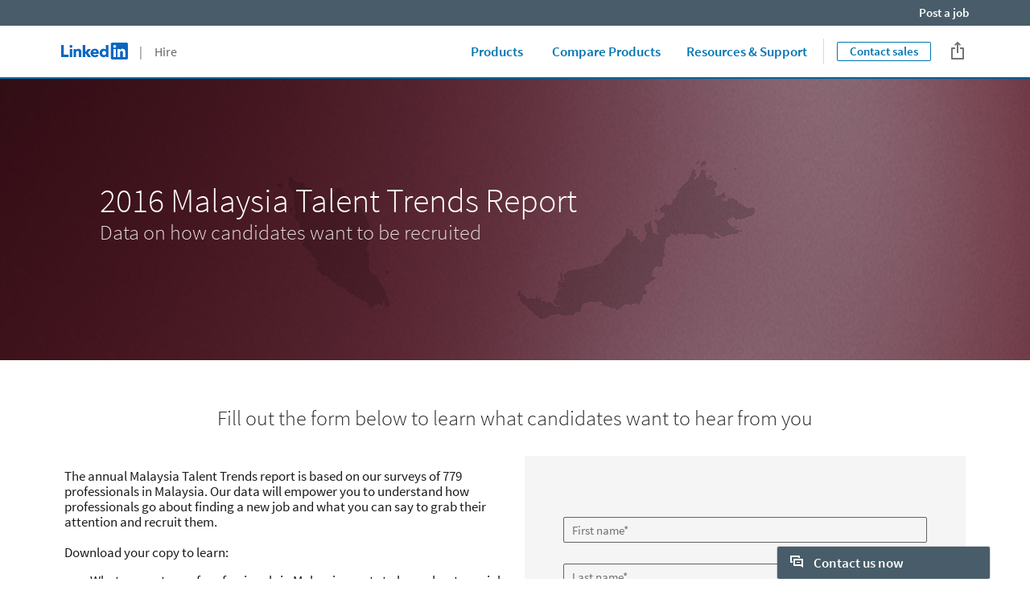

--- FILE ---
content_type: text/html;charset=utf-8
request_url: https://business.linkedin.com/talent-solutions/job-trends/2016-talent-trends-home/2016-malaysia-talent-trends
body_size: 35784
content:

<!DOCTYPE html>
<html lang="en" dir="ltr" class="wcmmode-disabled runmode-publish" prefix="og: http://ogp.me/ns#">
<head>
<title>2016 Malaysia Talent Trends | LinkedIn Talent Solutions</title>
<meta name="treeID" content="AAZIye3M4rqtunDLIat11Q==">
<meta charset="utf-8"/>
<meta name="asset-url" id="artdeco/static/images/icons.svg" content="https://content.linkedin.com/etc.clientlibs/settings/wcm/designs/gandalf/clientlibs/resources/artdeco-aem/artdeco/static/images/icons.svg"/>
<meta name="asset-url" id="artdeco/static/fonts/fonts64.css" content="https://content.linkedin.com/etc.clientlibs/settings/wcm/designs/gandalf/clientlibs/resources/artdeco-aem/artdeco/static/fonts/fonts64.css?canary=true"/>
<meta http-equiv="X-UA-Compatible" content="IE=edge,chrome=1"/>
<meta name="viewport" content="width=device-width"/>
<meta name="description" content="What candidates want in a company and job based on a survey of 779 professionals in Malaysia. Find attractive passive and active job seekers by staying ahead of the latest candidate recruitment trends."/>
<meta name="globalTrackingUrl" content="https://www.linkedin.com/li/track">
<meta name="globalTrackingAppName" content="microsites">
<meta name="globalTrackingAppId" content="microsites">
<meta name="appName" content="microsites">
<meta property="og:title" content="New Malaysia #TalentTrends">
<meta property="og:url" content="https://business.linkedin.com/talent-solutions/job-trends/2016-talent-trends-home/2016-malaysia-talent-trends">
<meta property="og:locale" content="en_US">
<meta property="og:locale:alternate" content="en"/>
<meta property="og:image" content="https://business.linkedin.com/content/dam/me/business/en-us/talent-solutions/resources/images/social-share/2016-talent-trends-social-share.jpg"/>
<meta property="og:description" content="Exclusive LinkedIn data reveal what candidates really want in a company and job.">
<meta name="twitter:card" content="summary_large_image">
<meta name="twitter:title" content="New Malaysia #TalentTrends">
<meta name="twitter:description" content="Exclusive LinkedIn data reveal what candidates really want in a company and job.">
<meta name="twitter:site" content="@LinkedIn">
<meta data-page="&#x7b;&quot;siteSection&quot;&#x3a;&quot;business &#x3a; talent-solutions&quot;,&quot;entity.refreshOnCookieConsent&quot;&#x3a;&quot;false&quot;,&quot;entity.platform&quot;&#x3a;&quot;inkwell&quot;,&quot;siteSubSection&quot;&#x3a;&quot;Core pages&quot;,&quot;entity.message&quot;&#x3a;&quot;Data on how job seekers want to be recruited&quot;,&quot;user.categoryId&quot;&#x3a;&quot;lts-job-trends, lts-job-trends&#x3a;2016-talent-trends-home&quot;,&quot;targetRedirectExperimentPage&quot;&#x3a;&quot;false&quot;,&quot;entity.categoryId&quot;&#x3a;&quot;lts-job-trends, lts-job-trends&#x3a;2016-talent-trends-home&quot;,&quot;entity.thumbnailUrl&quot;&#x3a;&quot;https&#x3a;&#x2f;&#x2f;content.linkedin.com&#x2f;content&#x2f;dam&#x2f;me&#x2f;business&#x2f;en-us&#x2f;talent-solutions&#x2f;resources&#x2f;images&#x2f;reference-cards&#x2f;talent-trends-malaysia-ref-card-rectangle-dsk.jpg.original.jpg&quot;,&quot;bu&quot;&#x3a;&quot;lts&quot;,&quot;entity.linkText&quot;&#x3a;&quot;Get report&quot;,&quot;contentLanguage&quot;&#x3a;&quot;en&quot;,&quot;entity.name&quot;&#x3a;&quot;2016 Malaysia Talent Trends&quot;&#x7d;">
<meta data-gdpr-banner-text="This website uses cookies to improve service and provide tailored ads. By using this site, you agree to this use. See our &lt;a href&#x3d;&quot;https&#x3a;&#x2f;&#x2f;www.linkedin.com&#x2f;legal&#x2f;cookie-policy&quot; target&#x3d;&quot;_blank&quot;&gt;Cookie Policy&lt;&#x2f;a&gt;.">
<meta data-gdpr-banner-nl-text="This LinkedIn website uses cookies and similar tools to improve the functionality and performance of this site and LinkedIn services, to understand how you use LinkedIn services, and to provide you with tailored ads and other recommendations. Third parties may also place cookies through this website for advertising, tracking, and analytics purposes. These cookies enable us and third parties to track your Internet navigation behavior on our website and potentially off of our website. By continuing your use of this website, you consent to this use of cookies and similar technologies. See our &lt;a href&#x3d;&quot;https&#x3a;&#x2f;&#x2f;www.linkedin.com&#x2f;legal&#x2f;cookie-policy&quot; target&#x3d;&quot;_blank&quot;&gt;Cookie Policy&lt;&#x2f;a&gt; for more information.">
<link rel="shortcut icon" href="https://static.licdn.com/sc/h/413gphjmquu9edbn2negq413a"/>
<link rel="apple-touch-icon" href="https://static.licdn.com/sc/h/2if24wp7oqlodqdlgei1n1520"/>
<link rel="apple-touch-icon-precomposed" href="https://static.licdn.com/sc/h/eahiplrwoq61f4uan012ia17i"/>
<link rel="apple-touch-icon-precomposed" href="https://static.licdn.com/sc/h/2if24wp7oqlodqdlgei1n1520" sizes="57x57"/>
<link rel="apple-touch-icon-precomposed" href="https://static.licdn.com/sc/h/eahiplrwoq61f4uan012ia17i" sizes="144x144"/>
<meta name="msapplication-TileImage" content="https://static.licdn.com/scds/common/u/images/logos/linkedin/logo-in-win8-tile-144_v1.png"/>
<meta name="msapplication-TileColor" content="#0077B5"/>
<meta name="theme-color" content="#0077B5"/>
<meta name="application-name" content="2016 Malaysia Talent Trends | LinkedIn Talent Solutions"/>
<link rel="canonical" href="https://business.linkedin.com/talent-solutions/job-trends/2016-talent-trends-home/2016-malaysia-talent-trends"/>
<meta data-analytics-service="tracking" data-analytics-property="isEnabled" data-analytics-value="true"/>
<meta data-analytics-service="kafka" data-analytics-property="pagePath" data-analytics-value="&#x2f;content&#x2f;me&#x2f;business&#x2f;en-us&#x2f;talent-solutions&#x2f;job-trends&#x2f;2016-talent-trends-home&#x2f;2016-malaysia-talent-trends"/>
<meta data-analytics-service="rum" data-analytics-property="url" data-analytics-value="https://www.linkedin.com/li/track"/>
<link rel="alternate" hreflang="en" href="https://business.linkedin.com/talent-solutions/job-trends/2016-talent-trends-home/2016-malaysia-talent-trends"/>
<link rel="alternate" hreflang="en-US" href="https://business.linkedin.com/talent-solutions/job-trends/2016-talent-trends-home/2016-malaysia-talent-trends"/>
<meta data-aem-lix-name="AQHnEmZRAs9wfAAAAZvZlPEC-6mhZEbD0eZc_MMLFxxX_iPN9pHKnSVgyOz1JX7OmgaqoDZi-lF5UmZeIrlP9TjVlMibSsrOef45h9YI"/>
<meta data-aem-lix-treatments-url="https://www.linkedin.com/microsites/api/lix-treatments"/>
<meta data-tms-profile-name="microsites-lts"/>
<script type="text/javascript" src="/etc.clientlibs/settings/wcm/designs/gandalf/embed/artdeco.min.LIHASHb6f952127c6c3b30b363e4b4880add19.js" async></script>
<script type="text/javascript" src="/etc.clientlibs/settings/wcm/designs/gandalf/embed/runtime/runtime.min.LIHASHcd96c3cf64d9704211aa991d0e58e6d4.js"></script>
<script type="text/javascript" src="/etc.clientlibs/settings/wcm/designs/gandalf/embed/foundation/foundation.min.LIHASHb399fbb2846fd09e5c5b6a0d7beb7e08.js"></script>
<link rel="stylesheet" href="https://content.linkedin.com/etc.clientlibs/settings/wcm/designs/gandalf/clientlibs/css/all.en-us.min.LIHASH7bd2042053493aa617c96a296763e4cc.css?canary=true" type="text/css">
</head>
<body>
<div style="display:none;">
<svg xmlns="http://www.w3.org/2000/svg" display="none">
<symbol id="linkedin-logo-full" viewBox="0 0 103 24" enable-background="new 0 0 103 24">
<title>linkedin-logo-full</title>
<g>
<g>
<polygon fill="#231F20" points="0,3.5 3.7,3.5 3.7,17 10.6,17 10.6,20.5 0,20.5     "/>
<g>
<path fill="#231F20" d="M12.2,9h3.6v11.5h-3.6V9z M14,3.3c1.1,0,2.1,0.9,2.1,2.1S15.1,7.4,14,7.4c-1.1,0-2.1-0.9-2.1-2.1
            S12.8,3.3,14,3.3"/>
</g>
<polygon fill="#231F20" points="30.6,3.5 34.2,3.5 34.2,13.6 38.2,9 42.6,9 37.9,14.3 42.5,20.5 38,20.5 34.2,14.8 34.2,14.8
          34.2,20.5 30.6,20.5     "/>
<path fill="#231F20" d="M17.7,9h3.4v1.6h0c0.5-0.9,1.6-1.8,3.4-1.8c3.6,0,4.3,2.4,4.3,5.5v6.3h-3.6v-5.6c0-1.3,0-3-1.9-3
          c-1.8,0-2.1,1.4-2.1,2.9v5.7h-3.6V9z"/>
<path fill="#231F20" d="M50.1,13.4c0-1.2-0.9-2.2-2.2-2.2c-1.6,0-2.4,1.1-2.5,2.2H50.1z M53.1,18.5c-1.1,1.4-3,2.3-4.9,2.3
          c-3.6,0-6.4-2.4-6.4-6.1c0-3.7,2.8-6,6.4-6c3.3,0,5.4,2.4,5.4,6v1.1h-8.3c0.3,1.4,1.3,2.2,2.7,2.2c1.2,0,1.9-0.6,2.5-1.4
          L53.1,18.5z"/>
<path fill="#231F20" d="M61,11.8c-1.8,0-2.8,1.2-2.8,2.9c0,1.7,1.1,2.9,2.8,2.9c1.8,0,2.8-1.2,2.8-2.9
          C63.9,12.9,62.8,11.8,61,11.8 M67.2,20.4h-3.3v-1.5h0c-0.5,0.8-1.9,1.8-3.5,1.8c-3.4,0-5.7-2.5-5.7-6c0-3.2,2-6.1,5.3-6.1
          c1.5,0,2.8,0.4,3.7,1.5h0V3.5h3.6V20.4z"/>
</g>
<g>
<g>
<path fill="#0077B5" d="M92.9,0H72.5c-1,0-1.8,0.8-1.8,1.7v20.5c0,1,0.8,1.7,1.8,1.7h20.5c1,0,1.8-0.8,1.8-1.7V1.7
            C94.7,0.8,93.9,0,92.9,0z"/>
<path fill="#FFFFFF" d="M74.3,9h3.6v11.5h-3.6V9z M76.1,3.3c1.1,0,2.1,0.9,2.1,2.1s-0.9,2.1-2.1,2.1c-1.1,0-2.1-0.9-2.1-2.1
            S74.9,3.3,76.1,3.3"/>
<path fill="#FFFFFF" d="M80.1,9h3.4v1.6h0c0.5-0.9,1.6-1.8,3.4-1.8c3.6,0,4.3,2.4,4.3,5.5v6.3h-3.6v-5.6c0-1.3,0-3-1.9-3
            c-1.9,0-2.1,1.4-2.1,2.9v5.7h-3.6V9z"/>
</g>
<g opacity="0.55">
<path fill="#231F20" d="M100.5,18.2c0.5-0.1,0.8-0.4,0.8-0.9c0-0.6-0.4-0.9-1.1-0.9H99v3.2h0.5v-1.4h0.6l0,0l0.9,1.4h0.5
            L100.5,18.2L100.5,18.2z M100,17.8h-0.5v-1.1h0.7c0.3,0,0.7,0.1,0.7,0.5C100.8,17.8,100.4,17.8,100,17.8z"/>
<path fill="#231F20" d="M100,15c-1.7,0-3,1.3-3,3c0,1.7,1.3,3,3,3c1.7,0,3-1.3,3-3C103,16.3,101.7,15,100,15z M100,20.6
            c-1.4,0-2.6-1.1-2.6-2.6c0-1.5,1.1-2.6,2.6-2.6c1.4,0,2.6,1.1,2.6,2.6C102.6,19.5,101.4,20.6,100,20.6z"/>
</g>
</g>
</g>
</symbol>
</svg>
<svg xmlns="http://www.w3.org/2000/svg" display="none">
<symbol id="linkedin-logo-icon" viewBox="0 0 33 24" enable-background="new 0 0 33 24">
<title>linkedin-logo-icon</title>
<g>
<g>
<path fill="#0077B5" d="M22.2,0H1.8C0.8,0,0,0.8,0,1.7v20.5c0,1,0.8,1.7,1.8,1.7h20.5c1,0,1.8-0.8,1.8-1.7V1.7
          C24,0.8,23.2,0,22.2,0z"/>
<path fill="#FFFFFF" d="M3.6,9h3.6v11.5H3.6V9z M5.3,3.3c1.1,0,2.1,0.9,2.1,2.1S6.5,7.4,5.3,7.4c-1.1,0-2.1-0.9-2.1-2.1
          S4.2,3.3,5.3,3.3"/>
<path fill="#FFFFFF" d="M9.4,9h3.4v1.6h0c0.5-0.9,1.6-1.8,3.4-1.8c3.6,0,4.3,2.4,4.3,5.5v6.3h-3.6v-5.6c0-1.3,0-3-1.9-3
          c-1.9,0-2.1,1.4-2.1,2.9v5.7H9.4V9z"/>
</g>
<g opacity="0.55">
<path fill="#231F20" d="M29.8,18.2c0.5-0.1,0.8-0.4,0.8-0.9c0-0.6-0.4-0.9-1.1-0.9h-1.2v3.2h0.5v-1.4h0.6l0,0l0.9,1.4h0.5
          L29.8,18.2L29.8,18.2z M29.2,17.8h-0.5v-1.1h0.7c0.3,0,0.7,0.1,0.7,0.5C30.1,17.8,29.7,17.8,29.2,17.8z"/>
<path fill="#231F20" d="M29.3,15c-1.7,0-3,1.3-3,3c0,1.7,1.3,3,3,3c1.7,0,3-1.3,3-3C32.3,16.3,31,15,29.3,15z M29.3,20.6
          c-1.4,0-2.6-1.1-2.6-2.6c0-1.5,1.1-2.6,2.6-2.6c1.4,0,2.6,1.1,2.6,2.6C31.9,19.5,30.7,20.6,29.3,20.6z"/>
</g>
</g>
</symbol>
</svg>
<svg xmlns="http://www.w3.org/2000/svg" display="none">
<symbol id="social-baidu" x="0px" y="0px" viewBox="0 0 24 24" enable-background="new 0 0 24 24" xml:space="preserve">
<g fill-opacity="0.55">
<path d="M10.4,14.1H9.1c0,0-1.2,0.1-1.7,1.5c-0.1,0.9,0.1,1.5,0.2,1.6c0,0.1,0.4,0.8,1.5,1h2.3v-5.6h-1V14.1z M10.4,17.3H9.4
        c0,0-0.6,0-0.9-0.8c-0.1-0.3,0-0.7,0.1-0.9c0-0.1,0.3-0.5,0.7-0.6h1V17.3z"/>
<path d="M14.6,17.2h-1.1c0,0-0.3,0-0.4-0.3v-2.6l-1.1,0v2.9c0,0,0,0.7,1.1,1h2.7v-3.9h-1.2V17.2z"/>
<path d="M20,2H4C2.9,2,2,2.9,2,4v16c0,1.1,0.9,2,2,2h16c1.1,0,2-0.9,2-2V4C22,2.9,21.1,2,20,2z M12.8,6.1c0.1-0.9,1.2-2.4,2.2-2.2
        c0.9,0.2,1.8,1.4,1.6,2.5c-0.2,1-1,2.4-2.3,2.3C13,8.4,12.7,7.3,12.8,6.1z M10.1,3.4c1,0,1.8,1.2,1.8,2.5c0,1.4-0.8,2.5-1.8,2.5
        S8.3,7.3,8.3,5.9C8.3,4.5,9.1,3.4,10.1,3.4z M4.6,9.4c0,0,0.2-2.1,1.6-2.2c1.1-0.1,2,1.1,2.1,1.8c0.1,0.5,0.3,2.6-1.5,3
        S4.4,10.3,4.6,9.4z M18.1,18.3c-0.9,2.3-4.5,1.1-4.5,1.1s-1.3-0.4-2.8-0.1c-1.5,0.3-2.8,0.2-2.8,0.2s-1.8,0-2.3-2.2
        c-0.5-2.2,1.8-3.5,1.9-3.7c0.2-0.2,1.3-1,2.1-2.3c0.8-1.3,3-2.3,4.6,0.2c1.2,1.7,3.2,3.3,3.2,3.3S19,16,18.1,18.3z M17.8,13.1
        c-1.9,0-2-1.3-2-2.3s0.2-2.4,1.8-2.4s2,1.5,2,2S19.7,13.1,17.8,13.1z"/>
</g>
</symbol>
</svg>
<svg xmlns="http://www.w3.org/2000/svg" display="none">
<symbol id="social-rss" x="0px" y="0px" viewBox="0 0 24 24" enable-background="new 0 0 24 24" xml:space="preserve">
<g>
<path fill-opacity="0.55" d="M20,2H4C2.9,2,2,2.9,2,4v16c0,1.1,0.9,2,2,2h16c1.1,0,2-0.9,2-2V4C22,2.9,21.1,2,20,2z M7.7,18.2
        c-1,0-1.8-0.8-1.8-1.8s0.8-1.8,1.8-1.8c1,0,1.8,0.8,1.8,1.8S8.6,18.2,7.7,18.2z M11.9,18.2c0-3.3-2.7-6-6-6V9.7
        c4.7,0,8.5,3.8,8.5,8.5H11.9z M16.2,18.2c0-5.7-4.6-10.3-10.3-10.3V5.3c7.1,0,12.9,5.8,12.9,12.9H16.2z"/>
</g>
</symbol>
</svg>
<svg xmlns="http://www.w3.org/2000/svg" display="none"><symbol id="logo-404-front" viewBox="0 0 240 240" enable-background="new 0 0 240 240" x="0px" y="0px" xml:space="preserve"><title>logo-404-front</title><g><path fill="#0077B5" d="M222.2,0H17.7C7.9,0,0,7.7,0,17.3v205.4c0,9.6,7.9,17.3,17.7,17.3h204.5c9.8,0,17.8-7.8,17.8-17.3V17.3 C240,7.7,232,0,222.2,0z"/><g opacity="0.25"><linearGradient gradientUnits="userSpaceOnUse" x1="96.3442" y1="254.1469" x2="143.6503" y2="-14.1396"><stop offset="0" style="stop-color:#fff;stop-opacity:0"/><stop offset="0.67" style="stop-color:#fff"/><stop offset="1" style="stop-color:#fff;stop-opacity:.5"/></linearGradient><path fill="url(#SVGID_1_)" d="M222.2,0H17.7C7.9,0,0,7.7,0,17.3v205.4c0,9.6,7.9,17.3,17.7,17.3h204.5
          c9.8,0,17.8-7.8,17.8-17.3V17.3C240,7.7,232,0,222.2,0z"/></g></g><path fill="#FFFFFF" d="M36,90h35v115H36V90z M53.5,33C64.8,33,74,42.2,74,53.5C74,64.8,64.8,74,53.5,74C42.2,74,33,64.8,33,53.5 C33,42.2,42.2,33,53.5,33L53.5,33z"/><path fill="#FFFFFF" d="M94,90h34v15.6h0.1c4.8-9,16.4-18.6,33.7-18.6c36,0,42.2,23.8,42.2,54.7V205h-35v-56.2 c0-13.3-0.3-29.9-18.6-29.9c-18.5,0-21.4,14-21.4,29V205H94V90z"/></symbol><symbol id="logo-404-back" viewBox="132 60 240 240" enable-background="new 0 0 240 240" x="0px" y="0px" xml:space="preserve"><title>logo-404-back</title><g><g><g><path fill="#0077B5" d="M354.2,60H149.7c-9.8,0-17.7,7.7-17.7,17.3v205.4c0,9.6,7.9,17.3,17.7,17.3h204.5 c9.8,0,17.8-7.8,17.8-17.3V77.3C372,67.7,364,60,354.2,60z"/><g opacity="0.25"><linearGradient gradientUnits="userSpaceOnUse" x1="104.2278" y1="150.5656" x2="135.7654" y2="329.4242" gradientTransform="matrix(1.5 0 0 -1.5 72 540)"><stop offset="0" style="stop-color:#fff;stop-opacity:0"/><stop offset="0.67" style="stop-color:#fff"/><stop offset="1" style="stop-color:#fff;stop-opacity:.5"/></linearGradient><path fill="url(#SVGID_1_)" d="M354.2,60H149.7c-9.8,0-17.7,7.7-17.7,17.3v205.4c0,9.6,7.9,17.3,17.7,17.3h204.5 c9.8,0,17.8-7.8,17.8-17.3V77.3C372,67.7,364,60,354.2,60z"/></g></g><path display="none" fill="#FFFFFF" d="M168,150h35v115h-35V150z M185.5,93c11.3,0,20.5,9.2,20.5,20.5s-9.2,20.5-20.5,20.5 s-20.5-9.2-20.5-20.5S174.2,93,185.5,93L185.5,93z"/><path display="none" fill="#FFFFFF" d="M226,150h34v15.6h0.1c4.8-9,16.4-18.6,33.7-18.6c36,0,42.2,23.8,42.2,54.7V265h-35v-56.2 c0-13.3-0.3-29.9-18.6-29.9c-18.5,0-21.4,14-21.4,29V265h-35V150z"/></g></g><g enable-background="new    "><path fill="#FFFFFF" d="M211.2,210.5h-10.3v21.5h-19.3v-21.5h-38.8v-14.3l32.8-53.9h25.4v52.4h10.3V210.5z M181.6,194.7v-14.5
        c0-5.8,0.6-14.4,0.8-20h-0.6c-2.3,4.9-4.8,10-7.3,15.1l-11.9,19.5H181.6z"/><path fill="#FFFFFF" d="M219.8,186.8c0-30.5,12.8-46.2,32-46.2s32,15.7,32,46.2s-12.8,46.9-32,46.9S219.8,217.2,219.8,186.8z
         M264.3,186.8c0-24.6-5.4-30.1-12.4-30.1c-6.9,0-12.4,5.5-12.4,30.1c0,24.4,5.5,30.8,12.4,30.8
        C258.9,217.5,264.3,211.2,264.3,186.8z"/><path fill="#FFFFFF" d="M360.3,210.5H350v21.5h-19.3v-21.5h-38.8v-14.3l32.8-53.9H350v52.4h10.3V210.5z M330.7,194.7v-14.5
        c0-5.8,0.6-14.4,0.8-20h-0.6c-2.3,4.9-4.8,10-7.3,15.1l-11.9,19.5H330.7z"/></g></symbol></svg>
<svg xmlns="http://www.w3.org/2000/svg" display="none"><symbol id="filter-1-large" x="0px" y="0px" viewBox="0 0 24 24" style="enable-background:new 0 0 24 24" xml:space="preserve"><style>.st0{fill:#f0f}.st1{opacity:.55}.st2{fill:#00a0dc}.st3{fill:none}.st4{fill:#dd2e1f}.st5{fill:#7c5bbb}.st6{fill:#ec640c}.st7{fill:#e6a700}.st8{fill:#009ea5}</style><g></g><g><g><path class="st2" d="M16,5l4.1,7L16,19H8l-4.1-7L8,5H16 M16.3,3H7.7c-0.5,0-1,0.3-1.3,0.7L2.2,11c-0.4,0.6-0.4,1.4,0,2.1l4.2,7.2
        C6.7,20.7,7.2,21,7.7,21h8.6c0.5,0,1-0.3,1.3-0.7l4.2-7.2c0.4-0.6,0.4-1.4,0-2.1l-4.2-7.2C17.4,3.3,16.9,3,16.3,3L16.3,3z"/><rect class="st3" width="24" height="24"/></g></g><g></g></symbol><symbol id="filter-1-small" x="0px" y="0px" viewBox="0 0 16 16" style="enable-background:new 0 0 16 16" xml:space="preserve"><style>.st0{fill:#f0f}.st1{opacity:.55}.st2{fill:#00a0dc}.st3{fill:none}.st4{fill:#dd2e1f}.st5{fill:#7c5bbb}.st6{fill:#ec640c}.st7{fill:#e6a700}.st8{fill:#009ea5}</style><g></g><g><g><path class="st2" d="M10.4,4l2.4,4l-2.4,4H5.6L3.2,8l2.4-4H10.4 M11,2H5C4.7,2,4.3,2.2,4.2,2.5l-3,5C1,7.8,1,8.2,1.1,8.5l3,5
        C4.3,13.8,4.7,14,5,14H11c0.4,0,0.7-0.2,0.9-0.5l3-5c0.2-0.3,0.2-0.7,0-1l-3-5C11.7,2.2,11.3,2,11,2L11,2z"/><rect class="st3" width="16" height="16"/></g></g><g></g></symbol><symbol id="filter-2-large" x="0px" y="0px" viewBox="0 0 24 24" style="enable-background:new 0 0 24 24" xml:space="preserve"><style>.st0{fill:#f0f}.st1{opacity:.55}.st2{fill:#00a0dc}.st3{fill:none}.st4{fill:#dd2e1f}.st5{fill:#7c5bbb}.st6{fill:#ec640c}.st7{fill:#e6a700}.st8{fill:#009ea5}</style><g></g><g><g><path class="st5" d="M19.4,4L19.4,4L20,4.6l-1.9,6.8l0,1.1l1.9,6.8L19.4,20L4.6,20L4,19.4l1.9-6.8v-1.1L4,4.6L4.6,4H19.4 M19.4,2
        H4.6c-0.5,0-1,0.2-1.4,0.6L2.6,3.2C2.1,3.7,1.9,4.4,2.1,5.1L4,12l-1.9,6.9c-0.2,0.7,0,1.4,0.5,1.9l0.6,0.6C3.6,21.8,4.1,22,4.6,22
        h14.8c0.5,0,1-0.2,1.4-0.6l0.6-0.6c0.5-0.5,0.7-1.2,0.5-1.9L20,12l1.9-6.9c0.2-0.7,0-1.4-0.5-1.9l-0.6-0.6C20.4,2.2,19.9,2,19.4,2
        L19.4,2z"/><rect class="st3" width="24" height="24"/></g></g><g></g></symbol><symbol id="filter-2-small" x="0px" y="0px" viewBox="0 0 16 16" style="enable-background:new 0 0 16 16" xml:space="preserve"><style>.st0{fill:#f0f}.st1{opacity:.55}.st2{fill:#00a0dc}.st3{fill:none}.st4{fill:#dd2e1f}.st5{fill:#7c5bbb}.st6{fill:#ec640c}.st7{fill:#e6a700}.st8{fill:#009ea5}</style><g></g><g><g><path class="st5" d="M12.8,3l-1.7,4.3l0,1.5l1.7,4.3H3.2l1.7-4.3V7.3L3.2,3H12.8 M13.3,1H2.7C2.4,1,2.2,1.1,2,1.3L1.3,2
        C1,2.2,0.9,2.6,1,3l2,5l-2,5.1c-0.1,0.3,0,0.7,0.3,0.9L2,14.7C2.2,14.9,2.4,15,2.7,15h10.6c0.3,0,0.5-0.1,0.7-0.3l0.7-0.7
        c0.3-0.2,0.4-0.6,0.3-1l-2-5l2-5c0.1-0.3,0-0.7-0.3-1L14,1.3C13.8,1.1,13.5,1,13.3,1L13.3,1z"/><rect class="st3" width="16" height="16"/></g></g><g></g></symbol><symbol id="filter-3-large" x="0px" y="0px" viewBox="0 0 24 24" style="enable-background:new 0 0 24 24" xml:space="preserve"><style>.st0{fill:#f0f}.st1{opacity:.55}.st2{fill:#00a0dc}.st3{fill:none}.st4{fill:#dd2e1f}.st5{fill:#7c5bbb}.st6{fill:#ec640c}.st7{fill:#e6a700}.st8{fill:#009ea5}</style><g></g><g><g><path class="st4" d="M12,4.1L12,4.1L18.8,19H5.2L12,4.1L12,4.1 M12,2c-0.7,0-1.5,0.4-1.8,1.3L3,19v2h18v-2L13.8,3.3
        C13.5,2.4,12.7,2,12,2L12,2z"/><rect class="st3" width="24" height="24"/></g></g><g></g></symbol><symbol id="filter-3-small" x="0px" y="0px" viewBox="0 0 16 16" style="enable-background:new 0 0 16 16" xml:space="preserve"><style>.st0{fill:#f0f}.st1{opacity:.55}.st2{fill:#00a0dc}.st3{fill:none}.st4{fill:#dd2e1f}.st5{fill:#7c5bbb}.st6{fill:#ec640c}.st7{fill:#e6a700}.st8{fill:#009ea5}</style><g></g><g><g><path class="st4" d="M8,4.3l3.8,7.7H4.2L8,4.3 M8,1C7.6,1,7.3,1.2,7.1,1.6L2,12v2h12v-2L8.9,1.6C8.7,1.2,8.4,1,8,1L8,1z"/><rect class="st3" width="16" height="16"/></g></g><g></g></symbol><symbol id="filter-4-large" x="0px" y="0px" viewBox="0 0 24 24" style="enable-background:new 0 0 24 24" xml:space="preserve"><style>.st0{fill:#f0f}.st1{opacity:.55}.st2{fill:#00a0dc}.st3{fill:none}.st4{fill:#dd2e1f}.st5{fill:#7c5bbb}.st6{fill:#ec640c}.st7{fill:#e6a700}.st8{fill:#009ea5}</style><g></g><g><g><g><path class="st6" d="M19,5v14H5V5H19 M19,3H5C3.9,3,3,3.9,3,5v14c0,1.1,0.9,2,2,2h14c1.1,0,2-0.9,2-2V5C21,3.9,20.1,3,19,3L19,3z
          "/></g><rect class="st3" width="24" height="24"/></g></g><g></g></symbol><symbol id="filter-4-small" x="0px" y="0px" viewBox="0 0 16 16" style="enable-background:new 0 0 16 16" xml:space="preserve"><style>.st0{fill:#f0f}.st1{opacity:.55}.st2{fill:#00a0dc}.st3{fill:none}.st4{fill:#dd2e1f}.st5{fill:#7c5bbb}.st6{fill:#ec640c}.st7{fill:#e6a700}.st8{fill:#009ea5}</style><g></g><g><g><g><path class="st6" d="M12,4v8H4V4H12 M13,2H3C2.4,2,2,2.4,2,3v10c0,0.6,0.4,1,1,1h10c0.6,0,1-0.4,1-1V3C14,2.4,13.6,2,13,2L13,2z"/></g><rect class="st3" width="16" height="16"/></g></g><g></g></symbol><symbol id="filter-5-large" x="0px" y="0px" viewBox="0 0 24 24" style="enable-background:new 0 0 24 24" xml:space="preserve"><style>.st0{fill:#f0f}.st1{opacity:.55}.st2{fill:#00a0dc}.st3{fill:none}.st4{fill:#dd2e1f}.st5{fill:#7c5bbb}.st6{fill:#ec640c}.st7{fill:#e6a700}.st8{fill:#009ea5}</style><g></g><g><g><g><path class="st8" d="M16.6,5l3.1,8.4L12,20.5l-7.7-7.1L7.4,5H16.6 M18,3H6L2,14l8.7,8c0.4,0.3,0.9,0.5,1.3,0.5
          c0.5,0,0.9-0.2,1.3-0.5l8.7-8L18,3L18,3z"/></g><rect class="st3" width="24" height="24"/></g></g><g></g></symbol><symbol id="filter-5-small" x="0px" y="0px" viewBox="0 0 16 16" style="enable-background:new 0 0 16 16" xml:space="preserve"><style>.st0{fill:#f0f}.st1{opacity:.55}.st2{fill:#00a0dc}.st3{fill:none}.st4{fill:#dd2e1f}.st5{fill:#7c5bbb}.st6{fill:#ec640c}.st7{fill:#e6a700}.st8{fill:#009ea5}</style><g></g><g><g><g><path class="st8" d="M10.8,4l1.8,4.5L8,12.9L3.4,8.5L5.2,4H10.8 M12.1,2H3.9L1,9l6.3,6c0.2,0.2,0.4,0.3,0.7,0.3s0.5-0.1,0.7-0.3
          L15,9L12.1,2L12.1,2z"/></g><rect class="st3" width="16" height="16"/></g></g><g></g></symbol><symbol id="filter-6-large" x="0px" y="0px" viewBox="0 0 24 24" style="enable-background:new 0 0 24 24" xml:space="preserve"><style>.st0{fill:#f0f}.st1{opacity:.55}.st2{fill:#00a0dc}.st3{fill:none}.st4{fill:#dd2e1f}.st5{fill:#7c5bbb}.st6{fill:#ec640c}.st7{fill:#e6a700}.st8{fill:#009ea5}</style><g></g><g><g><g><path class="st7" d="M12,3.5L12,3.5l8.5,8.5L12,20.5L3.5,12L12,3.5C12,3.5,12,3.5,12,3.5 M12,1.5c-0.5,0-1,0.2-1.4,0.6l-8.5,8.5
          c-0.8,0.8-0.8,2,0,2.8l8.5,8.5c0.4,0.4,0.9,0.6,1.4,0.6s1-0.2,1.4-0.6l8.5-8.5c0.8-0.8,0.8-2,0-2.8l-8.5-8.5
          C13,1.7,12.5,1.5,12,1.5L12,1.5z"/></g><rect class="st3" width="24" height="24"/></g></g><g></g></symbol><symbol id="filter-6-small" x="0px" y="0px" viewBox="0 0 16 16" style="enable-background:new 0 0 16 16" xml:space="preserve"><style>.st0{fill:#f0f}.st1{opacity:.55}.st2{fill:#00a0dc}.st3{fill:none}.st4{fill:#dd2e1f}.st5{fill:#7c5bbb}.st6{fill:#ec640c}.st7{fill:#e6a700}.st8{fill:#009ea5}</style><g></g><g><g><g><path class="st7" d="M8,3l5,5l-5,5L3,8L8,3 M8,0.6c-0.3,0-0.5,0.1-0.7,0.3L0.9,7.3c-0.4,0.4-0.4,1,0,1.4l6.4,6.4
          c0.2,0.2,0.5,0.3,0.7,0.3s0.5-0.1,0.7-0.3l6.4-6.4c0.4-0.4,0.4-1,0-1.4L8.7,0.9C8.5,0.7,8.3,0.6,8,0.6L8,0.6z"/></g><rect x="0" class="st3" width="16" height="16"/></g></g><g></g></symbol></svg>
<svg xmlns="http://www.w3.org/2000/svg">
<symbol id="empty-post">
<polygon points="70 56 70 170 158 170 158 79.24 134.76 56 70 56" style="fill: #fff"/>
<path d="M136,53H69a2,2,0,0,0-2,2V171a2,2,0,0,0,2,2h90a2,2,0,0,0,2-2V78Zm0,4.24L157,78H136V57.24ZM158,170H70V56h63V81h25v89Z" style="fill: #acb9c2;opacity: 0.4"/>
<polygon points="157 78 136 57.24 136 78 157 78" style="fill: #acb9c2;opacity: 0.15"/>
</symbol>
</svg>
<svg version="1.1" xmlns="http://www.w3.org/2000/svg" xmlns:xlink="http://www.w3.org/1999/xlink" xml:space="preserve" display="none">
<symbol id="media-play-icon" x="0px" y="0px" viewBox="0 0 80 80" style="enable-background:new 0 0 80 80;">
<path fill="#fff" d="M31.1,26l21.2,13.4c0.5,0.2,0.7,0.6,0.8,1.2c0,0.5-0.3,0.9-0.8,1.2L31,55L31.1,26z"/>
</symbol>
</svg>
<?xml version="1.0" encoding="UTF-8"?>
<svg enable-background="new 0 0 14 14" version="1.1" viewBox="0 0 14 14" xml:space="preserve" xmlns="http://www.w3.org/2000/svg">
<symbol id="inbug-blue-14">
<style type="text/css">.st0{fill:#0a66c2}</style>
<title>LinkedIn logo</title>
<path class="st0" d="m13 0h-12c-0.5 0-1 0.5-1 1v12c0 0.6 0.5 1 1 1h12c0.6 0 1-0.4 1-1v-12c0-0.6-0.5-1-1-1zm-8.8 11.9h-2.1v-6.6h2.1v6.6zm-1.1-7.6c-0.7 0-1.2-0.5-1.2-1.2s0.5-1.2 1.2-1.2 1.2 0.5 1.2 1.2-0.5 1.2-1.2 1.2zm8.8 7.6h-2v-3.2c0-0.8 0-1.8-1.1-1.8s-1.2 0.8-1.2 1.7v3.3h-2.1v-6.6h2v0.9c0.3-0.5 1-1.1 2-1.1 2.1 0 2.5 1.4 2.5 3.2v3.6z"/>
</symbol>
</svg>
<?xml version="1.0" encoding="UTF-8"?>
<svg enable-background="new 0 0 21 21" version="1.1" viewBox="0 0 21 21" xml:space="preserve" xmlns="http://www.w3.org/2000/svg">
<symbol id="inbug-blue-21">
<style type="text/css">.st0{fill:#0a66c2}</style>
<title>LinkedIn logo</title>
<path class="st0" d="m19.4 0h-17.8c-0.9 0-1.6 0.7-1.6 1.5v18c0 0.8 0.7 1.5 1.6 1.5h17.9c0.8 0 1.5-0.7 1.6-1.5v-18c-0.1-0.8-0.8-1.5-1.7-1.5zm-13.2 17.9h-3.1v-10h3.1v10zm-1.5-11.4c-1 0-1.8-0.8-1.8-1.8s0.8-1.8 1.8-1.8 1.8 0.8 1.8 1.8-0.8 1.8-1.8 1.8zm13.2 11.4h-3.1v-4.9c0-1.2 0-2.7-1.6-2.7s-1.9 1.3-1.9 2.6v5h-3.1v-10h3v1.4c0.4-0.8 1.4-1.6 2.9-1.6 3.1 0 3.7 2.1 3.7 4.8v5.4z"/>
</symbol>
</svg>
<?xml version="1.0" encoding="UTF-8"?>
<svg enable-background="new 0 0 28 28" version="1.1" viewBox="0 0 28 28" xml:space="preserve" xmlns="http://www.w3.org/2000/svg">
<symbol id="inbug-blue-28">
<style type="text/css">.st0{fill:#0a66c2}</style>
<title>LinkedIn logo</title>
<path class="st0" d="m25.9 0h-23.8c-1.2 0-2.1 0.9-2.1 2v24c0 1.1 0.9 2 2.1 2h23.9c1.1 0 2.1-0.9 2.1-2v-24c-0.1-1.1-1-2-2.2-2zm-17.6 23.9h-4.1v-13.4h4.2v13.4zm-2.1-15.2c-1.3 0-2.4-1.1-2.4-2.4s1.1-2.4 2.4-2.4 2.4 1.1 2.4 2.4-1 2.4-2.4 2.4zm17.7 15.2h-4.1v-6.5c0-1.5 0-3.5-2.2-3.5s-2.5 1.7-2.5 3.4v6.6h-4.1v-13.4h4v1.8h0.1c0.6-1 1.9-2.2 3.9-2.2 4.2 0 5 2.8 5 6.4v7.4z"/>
</symbol>
</svg>
<?xml version="1.0" encoding="UTF-8"?>
<svg enable-background="new 0 0 40 40" version="1.1" viewBox="0 0 40 40" xml:space="preserve" xmlns="http://www.w3.org/2000/svg">
<symbol id="inbug-blue-34">
<style type="text/css">.st0{fill:#0a66c2}</style>
<title>LinkedIn logo</title>
<path class="st0" d="m37 0h-34c-1.7 0-3 1.3-3 2.9v34.2c0 1.6 1.3 2.9 3 2.9h34c1.6 0 2.9-1.3 3-2.9v-34.2c0-1.6-1.3-2.9-3-2.9zm-25.1 34.1h-6v-19.1h5.9v19.1zm-3-21.7c-1.9 0-3.4-1.5-3.4-3.4s1.5-3.5 3.4-3.5 3.4 1.5 3.4 3.4c0 2-1.5 3.5-3.4 3.5zm25.2 21.7h-5.9v-9.3c0-2.2 0-5.1-3.1-5.1s-3.6 2.4-3.6 4.9v9.4h-5.9v-19h5.7v2.6h0.1c0.8-1.5 2.7-3.1 5.6-3.1 6 0 7.1 4 7.1 9.1v10.5z"/>
</symbol>
</svg>
<?xml version="1.0" encoding="UTF-8"?>
<svg enable-background="new 0 0 40 40" version="1.1" viewBox="0 0 40 40" xml:space="preserve" xmlns="http://www.w3.org/2000/svg">
<symbol id="inbug-blue-40">
<style type="text/css">.st0{fill:#0a66c2}</style>
<title>LinkedIn logo</title>
<path class="st0" d="m37 0h-34c-1.7 0-3 1.3-3 2.9v34.2c0 1.6 1.3 2.9 3 2.9h34c1.6 0 2.9-1.3 3-2.9v-34.2c0-1.6-1.3-2.9-3-2.9zm-25.1 34.1h-6v-19.1h5.9v19.1zm-3-21.7c-1.9 0-3.4-1.5-3.4-3.4s1.5-3.5 3.4-3.5 3.4 1.5 3.4 3.4c0 2-1.5 3.5-3.4 3.5zm25.2 21.7h-5.9v-9.3c0-2.2 0-5.1-3.1-5.1s-3.6 2.4-3.6 4.9v9.4h-5.9v-19h5.7v2.6h0.1c0.8-1.5 2.7-3.1 5.6-3.1 6 0 7.1 4 7.1 9.1v10.5z"/>
</symbol>
</svg>
<?xml version="1.0" encoding="UTF-8"?>
<svg enable-background="new 0 0 48 48" version="1.1" viewBox="0 0 48 48" xml:space="preserve" xmlns="http://www.w3.org/2000/svg">
<symbol id="inbug-blue-48">
<style type="text/css">.st0{fill:#0a66c2}</style>
<title>LinkedIn logo</title>
<path class="st0" d="m44.4 0h-40.9c-1.9 0-3.5 1.5-3.5 3.5v41.1c0 1.9 1.6 3.4 3.5 3.4h40.9c1.9 0 3.5-1.5 3.6-3.5v-41c0-2-1.6-3.5-3.6-3.5zm-30.2 40.9h-7.1v-22.9h7.1v22.9zm-3.5-26c-2.3 0-4.1-1.8-4.1-4.1s1.8-4.1 4.1-4.1 4.1 1.8 4.1 4.1c0 2.2-1.8 4.1-4.1 4.1zm30.2 26h-7.1v-11.1c0-2.7 0-6.1-3.7-6.1s-4.3 2.9-4.3 5.9v11.3h-7.1v-22.9h6.8v3.1h0.1c1-1.8 3.3-3.7 6.7-3.7 7.2 0 8.5 4.7 8.5 10.9v12.6z"/>
</symbol>
</svg>
<?xml version="1.0" encoding="UTF-8"?>
<svg enable-background="new 0 0 55.2 14" version="1.1" viewBox="0 0 55.2 14" xml:space="preserve" xmlns="http://www.w3.org/2000/svg">
<symbol id="linkedin-logo-blue-14">
<style type="text/css">.st0{fill:#0a66c2}</style>
<title>LinkedIn logo</title>
<polygon class="st0" points="0 2.1 2.2 2.1 2.2 9.9 6.2 9.9 6.2 11.9 0 11.9"/>
<path class="st0" d="m7.1 5.2h2.1v6.7h-2.1v-6.7zm1.1-3.3c0.7 0 1.2 0.5 1.2 1.2s-0.6 1.2-1.2 1.2-1.2-0.5-1.2-1.2 0.5-1.2 1.2-1.2"/>
<polygon class="st0" points="17.9 2.1 19.9 2.1 19.9 8 22.3 5.2 24.8 5.2 22.1 8.3 24.8 11.9 22.2 11.9 20 8.6 19.9 8.6 19.9 11.9 17.9 11.9"/>
<path class="st0" d="m10.3 5.2h2v0.9c0.4-0.7 1.2-1.1 2-1.1 2.1 0 2.5 1.4 2.5 3.2v3.7h-2.1v-3.2c0-0.8 0-1.8-1.1-1.8s-1.2 0.8-1.2 1.7v3.3h-2.1v-6.7z"/>
<path class="st0" d="m29.2 7.8c0-0.7-0.5-1.3-1.2-1.3h-0.1c-0.8 0-1.4 0.5-1.5 1.3h2.8zm1.8 3c-0.7 0.8-1.7 1.3-2.8 1.3-2.1 0-3.7-1.4-3.7-3.5s1.5-3.6 3.6-3.6c1.9 0 3.2 1.4 3.2 3.5v0.7h-4.8c0.1 0.8 0.8 1.3 1.6 1.3 0.6 0 1.2-0.3 1.5-0.8l1.4 1.1z"/>
<path class="st0" d="m35.6 6.9c-1 0-1.7 0.7-1.7 1.7s0.6 1.7 1.7 1.7 1.7-0.7 1.7-1.7-0.7-1.7-1.7-1.7m3.6 5h-1.9v-0.9c-0.5 0.7-1.2 1-2.1 1.1-2 0-3.3-1.4-3.3-3.5 0-1.9 1.1-3.6 3-3.6 0.9 0 1.7 0.2 2.1 0.9v-3.8h2.1l0.1 9.8z"/>
<path class="st0" d="m54.2 0h-11.9c-0.6 0-1 0.4-1 1v12c0 0.6 0.5 1 1 1h11.9c0.6 0 1-0.4 1-1v-12c0-0.6-0.4-1-1-1zm-8.8 11.9h-2.1v-6.7h2.1v6.7zm-1-7.6c-0.7 0-1.2-0.5-1.2-1.2s0.5-1.2 1.2-1.2 1.2 0.5 1.2 1.2-0.6 1.2-1.2 1.2zm8.8 7.6h-2.1v-3.2c0-0.8 0-1.8-1.1-1.8s-1.2 0.8-1.2 1.7v3.3h-2.1v-6.7h2v0.9c0.4-0.7 1.2-1.1 2-1.1 2.1 0 2.5 1.4 2.5 3.2v3.7z"/>
</symbol>
</svg>
<?xml version="1.0" encoding="UTF-8"?>
<svg enable-background="new 0 0 82.9 21" version="1.1" viewBox="0 0 82.9 21" xml:space="preserve" xmlns="http://www.w3.org/2000/svg">
<symbol id="linkedin-logo-blue-21">
<style type="text/css">.st0{fill:#0a66c2}</style>
<title>LinkedIn logo</title>
<polygon class="st0" points="0 3.1 3.2 3.1 3.2 14.9 9.2 14.9 9.2 17.9 0 17.9"/>
<path class="st0" d="m10.7 7.9h3.1v10h-3.1v-10zm1.5-5c1 0 1.8 0.8 1.8 1.8s-0.8 1.8-1.8 1.8-1.8-0.8-1.8-1.8 0.8-1.8 1.8-1.8"/>
<polygon class="st0" points="26.8 3.1 29.9 3.1 29.9 11.9 33.4 7.9 37.2 7.9 33.2 12.5 37.2 17.9 33.3 17.9 29.9 12.9 29.9 12.9 29.9 17.9 26.8 17.9"/>
<path class="st0" d="m15.5 7.9h3v1.4c0.6-1 1.7-1.7 2.9-1.6 3.2 0 3.7 2.1 3.7 4.8v5.5h-3.1v-5c0-1.2 0-2.7-1.6-2.7s-1.9 1.3-1.9 2.6v5h-3.1v-10z"/>
<path class="st0" d="m43.8 11.7c0-1-0.8-1.9-1.8-1.9h-0.1c-1.1-0.1-2.1 0.8-2.2 1.9h4.1zm2.6 4.5c-1 1.3-2.6 2-4.3 2-3.1 0-5.6-2.1-5.6-5.3s2.5-5.3 5.6-5.3c2.9 0 4.7 2.1 4.7 5.3v1h-7.2c0.2 1.1 1.2 2 2.3 2 0.9 0 1.7-0.5 2.2-1.2l2.3 1.5z"/>
<path class="st0" d="m53.4 10.3c-1.6 0-2.5 1-2.5 2.6s0.9 2.6 2.5 2.6 2.5-1 2.5-2.6-0.9-2.6-2.5-2.6m5.4 7.6h-2.9v-1.3c-0.7 1-1.9 1.6-3.1 1.6-3 0-5-2.2-5-5.2 0-2.8 1.7-5.4 4.6-5.4 1.3 0 2.5 0.4 3.2 1.3v-5.8h3.1l0.1 14.8z"/>
<path class="st0" d="m81.3 0h-17.9c-0.8 0-1.5 0.7-1.6 1.5v18c0 0.8 0.7 1.5 1.6 1.5h17.9c0.8 0 1.5-0.7 1.6-1.5v-18c0-0.8-0.7-1.5-1.6-1.5zm-13.2 17.9h-3.1v-10h3.1v10zm-1.6-11.4c-1 0-1.8-0.8-1.8-1.8s0.8-1.8 1.8-1.8 1.8 0.8 1.8 1.8-0.8 1.8-1.8 1.8zm13.3 11.4h-3.1v-4.9c0-1.2 0-2.7-1.6-2.7s-1.9 1.3-1.9 2.6v5h-3.1v-10h3v1.4c0.6-1 1.7-1.7 2.9-1.6 3.2 0 3.7 2.1 3.7 4.8l0.1 5.4z"/>
</symbol>
</svg>
<?xml version="1.0" encoding="UTF-8"?>
<svg enable-background="new 0 0 110.5 28" version="1.1" viewBox="0 0 110.5 28" xml:space="preserve" xmlns="http://www.w3.org/2000/svg">
<symbol id="linkedin-logo-blue-28">
<style type="text/css">.st0{fill:#0a66c2}</style>
<title>LinkedIn logo</title>
<polygon class="st0" points="0 4.1 4.3 4.1 4.3 19.9 12.3 19.9 12.3 23.9 0 23.9"/>
<path class="st0" d="m14.2 10.5h4.2v13.4h-4.2v-13.4zm2.1-6.7c1.3 0 2.4 1.1 2.4 2.4s-1.1 2.4-2.4 2.4-2.4-1.1-2.4-2.4 1.1-2.4 2.4-2.4"/>
<polygon class="st0" points="35.7 4.1 39.9 4.1 39.9 15.9 44.6 10.5 49.7 10.5 44.2 16.7 49.6 23.9 44.3 23.9 39.9 17.3 39.9 17.3 39.9 23.9 35.7 23.9"/>
<path class="st0" d="m20.7 10.5h4v1.8h0.1c0.8-1.4 2.3-2.2 3.9-2.2 4.2 0 5 2.8 5 6.4v7.3h-4.2v-6.5c0-1.6 0-3.6-2.2-3.6s-2.5 1.7-2.5 3.4v6.6h-4.1v-13.2z"/>
<path class="st0" d="m58.4 15.6c0-1.4-1.1-2.5-2.4-2.5h-0.1c-1.5-0.1-2.8 1-2.9 2.5h5.4zm3.5 6c-1.4 1.7-3.5 2.7-5.7 2.7-4.2 0-7.5-2.8-7.5-7.1s3.3-7.1 7.5-7.1c3.9 0 6.3 2.8 6.3 7.1v1.3h-9.6c0.2 1.5 1.6 2.6 3.1 2.6 1.2 0 2.3-0.6 3-1.6l2.9 2.1z"/>
<path class="st0" d="m71.2 13.7c-2.1 0-3.3 1.4-3.3 3.4s1.2 3.4 3.3 3.4 3.3-1.4 3.3-3.4-1.2-3.4-3.3-3.4m7.1 10.2h-3.8v-1.8h-0.1c-1 1.3-2.5 2.1-4.1 2.1-4 0-6.6-2.9-6.6-6.9 0-3.7 2.3-7.2 6.1-7.2 1.7 0 3.3 0.5 4.3 1.8h0.1v-7.8h4.2l-0.1 19.8z"/>
<path class="st0" d="m108.4 0h-23.8c-1.1 0-2.1 0.9-2.1 2v24c0 1.1 0.9 2 2.1 2h23.9c1.1 0 2.1-0.9 2.1-2v-24c-0.1-1.1-1.1-2-2.2-2zm-17.6 23.9h-4.2v-13.4h4.2v13.4zm-2.1-15.2c-1.3 0-2.4-1.1-2.4-2.4s1.1-2.4 2.4-2.4 2.4 1.1 2.4 2.4-1 2.4-2.4 2.4zm17.7 15.2h-4.2v-6.5c0-1.6 0-3.6-2.2-3.6-2.1 0-2.5 1.7-2.5 3.4v6.6h-4.1v-13.3h4v1.8h0.1c0.8-1.4 2.3-2.2 3.9-2.2 4.2 0 5 2.8 5 6.4v7.4z"/>
</symbol>
</svg>
<?xml version="1.0" encoding="UTF-8"?>
<svg enable-background="new 0 0 134.2 34" version="1.1" viewBox="0 0 134.2 34" xml:space="preserve" xmlns="http://www.w3.org/2000/svg">
<symbol id="linkedin-logo-blue-34">
<style type="text/css">.st0{fill:#0a66c2}</style>
<title>LinkedIn logo</title>
<polygon class="st0" points="0 5 5.2 5 5.2 24.1 15 24.1 15 29 0 29"/>
<path class="st0" d="m17.3 12.7h5v16.3h-5v-16.3zm2.5-8c1.6 0 2.9 1.3 2.9 2.9s-1.3 2.9-2.9 2.9-2.9-1.3-2.9-2.9 1.3-2.9 2.9-2.9"/>
<polygon class="st0" points="43.4 5 48.4 5 48.4 19.3 54.1 12.7 60.3 12.7 53.7 20.2 60.2 29 53.8 29 48.5 20.9 48.4 20.9 48.4 29 43.4 29"/>
<path class="st0" d="m25.1 12.7h4.8v2.3h0.1c1-1.7 2.8-2.7 4.8-2.6 5.1 0 6 3.4 6 7.7v8.9h-5v-7.9c0-1.9 0-4.3-2.6-4.3s-3 2.1-3 4.2v8h-5v-16.3z"/>
<path class="st0" d="m70.9 19c0-1.7-1.3-3.1-2.9-3.1h-0.1c-1.8-0.1-3.4 1.3-3.6 3.1h6.6zm4.3 7.2c-1.7 2.1-4.2 3.2-6.9 3.2-5 0-9.1-3.4-9.1-8.6s4-8.6 9.1-8.6c4.7 0 7.7 3.4 7.7 8.6v1.6h-11.7c0.3 1.9 1.9 3.2 3.8 3.2 1.5 0 2.8-0.8 3.6-2l3.5 2.6z"/>
<path class="st0" d="m86.5 16.7c-2.5 0-4 1.7-4 4.1s1.5 4.1 4 4.1 4-1.7 4-4.1-1.5-4.1-4-4.1m8.6 12.3h-4.6v-2.2h-0.1c-1.2 1.6-3 2.5-5 2.6-4.8 0-8-3.5-8-8.4 0-4.5 2.8-8.7 7.5-8.7 2.1 0 4 0.6 5.2 2.2h0.1v-9.5h5l-0.1 24z"/>
<path class="st0" d="m131.7 0h-29c-1.4 0-2.5 1.1-2.5 2.4v29.1c0 1.4 1.1 2.5 2.5 2.5h29c1.4 0 2.5-1.1 2.5-2.5v-29.1c-0.1-1.3-1.2-2.4-2.5-2.4zm-21.4 29h-5v-16.3h5v16.3zm-2.6-18.5c-1.6 0-2.9-1.3-2.9-2.9s1.3-2.9 2.9-2.9 2.9 1.3 2.9 2.9c0.1 1.6-1.2 2.9-2.9 2.9zm21.5 18.5h-5.1v-7.9c0-1.9 0-4.3-2.6-4.3s-3 2.1-3 4.2v8h-5v-16.3h4.8v2.3h0.1c1-1.7 2.8-2.7 4.8-2.6 5.1 0 6 3.4 6 7.7v8.9z"/>
</symbol>
</svg>
<?xml version="1.0" encoding="UTF-8"?>
<svg enable-background="new 0 0 189.4 48" version="1.1" viewBox="0 0 189.4 48" xml:space="preserve" xmlns="http://www.w3.org/2000/svg">
<symbol id="linkedin-logo-blue-40">
<style type="text/css">.st0{fill:#0a66c2}</style>
<title>LinkedIn logo</title>
<polygon class="st0" points="0 7.1 7.4 7.1 7.4 34.1 21.1 34.1 21.1 40.9 0 40.9"/>
<path class="st0" d="m24.4 18h7.1v22.9h-7.1v-22.9zm3.6-11.4c2.3 0 4.1 1.8 4.1 4.1s-1.8 4.1-4.1 4.1-4.1-1.8-4.1-4.1 1.8-4.1 4.1-4.1"/>
<polygon class="st0" points="61.2 7.1 68.4 7.1 68.4 27.3 76.4 18 85.1 18 75.8 28.6 84.9 40.9 76 40.9 68.5 29.6 68.4 29.6 68.4 40.9 61.2 40.9"/>
<path class="st0" d="m35.4 18h6.8v3.1h0.1c1.4-2.4 4-3.8 6.7-3.7 7.2 0 8.5 4.7 8.5 10.9v12.6h-7.1v-11.1c0-2.7 0-6.1-3.7-6.1s-4.3 2.9-4.3 5.9v11.4h-7.1v-23z"/>
<path class="st0" d="m100.1 26.8c0.1-2.4-1.8-4.3-4.2-4.4h-0.2c-2.6-0.2-4.8 1.8-5 4.4h9.4zm6 10.1c-2.4 2.9-6 4.6-9.7 4.6-7.1 0-12.8-4.7-12.8-12.1s5.7-12.1 12.8-12.1c6.6 0 10.8 4.7 10.8 12.1v2.2h-16.5c0.4 2.6 2.7 4.5 5.4 4.5 2.1 0 4-1.1 5.1-2.8l4.9 3.6z"/>
<path class="st0" d="m122.1 23.5c-3.6 0-5.7 2.4-5.7 5.8s2.1 5.8 5.7 5.8 5.7-2.4 5.7-5.8-2.2-5.8-5.7-5.8m12.2 17.4h-6.5v-3h-0.1c-1.7 2.2-4.3 3.6-7.1 3.6-6.8 0-11.3-4.9-11.3-11.9 0-6.4 4-12.3 10.5-12.3 2.9 0 5.7 0.8 7.3 3h0.1v-13.2h7.1v33.8z"/>
<path class="st0" d="m185.9 0h-40.9c-1.9 0-3.5 1.5-3.5 3.5v41.1c0 1.9 1.6 3.5 3.5 3.5h40.9c1.9 0 3.5-1.5 3.6-3.5v-41.1c-0.1-2-1.7-3.5-3.6-3.5zm-30.2 40.9h-7.1v-22.9h7.1v22.9zm-3.6-26c-2.3 0-4.1-1.8-4.1-4.1s1.8-4.1 4.1-4.1 4.1 1.8 4.1 4.1c0 2.2-1.8 4.1-4.1 4.1zm30.2 26h-7.1v-11.1c0-2.7-0.1-6.1-3.7-6.1s-4.3 2.9-4.3 5.9v11.4h-7.1v-23h6.8v3.1h0.1c1.4-2.4 4-3.8 6.7-3.7 7.2 0 8.5 4.7 8.5 10.9l0.1 12.6z"/>
</symbol>
</svg>
<svg version="1.1" xmlns="http://www.w3.org/2000/svg" xmlns:xlink="http://www.w3.org/1999/xlink" display="none">
<symbol id="linkedin-logo-lynda" viewBox="0 0 314 68">
<g stroke="none" stroke-width="1" fill="none" fill-rule="evenodd">
<g>
<path d="M85.78,40 L101.32,40 L101.32,37.018 L89.266,37.018 L89.266,12.448 L85.78,12.448 L85.78,40 Z M112.192,40 L128.488,40 L128.488,37.018 L115.678,37.018 L115.678,27.022 L126.136,27.022 L126.136,24.04 L115.678,24.04 L115.678,15.388 L128.068,15.388 L128.068,12.448 L112.192,12.448 L112.192,40 Z M145.072,24.586 L143.77,28.786 L152.044,28.786 L150.742,24.586 C149.734,21.52 148.852,18.496 147.97,15.304 L147.802,15.304 C146.962,18.496 146.08,21.52 145.072,24.586 Z M136.672,40 L145.996,12.448 L149.944,12.448 L159.268,40 L155.53,40 L152.926,31.6 L142.888,31.6 L140.242,40 L136.672,40 Z M169.174,40 L169.174,12.448 L177.784,12.448 C183.412,12.448 187.444,14.464 187.444,20.176 C187.444,24.46 185.008,27.064 181.228,27.988 L188.242,40 L184.294,40 L177.658,28.366 L172.66,28.366 L172.66,40 L169.174,40 Z M172.66,25.51 L177.28,25.51 C181.564,25.51 183.958,23.746 183.958,20.176 C183.958,16.564 181.564,15.262 177.28,15.262 L172.66,15.262 L172.66,25.51 Z M199.072,40 L202.39,40 L202.39,25.594 C202.39,22.696 202.138,19.756 201.928,16.984 L202.096,16.984 L205.078,22.654 L215.074,40 L218.686,40 L218.686,12.448 L215.368,12.448 L215.368,26.686 C215.368,29.584 215.62,32.692 215.788,35.464 L215.62,35.464 L212.638,29.752 L202.684,12.448 L199.072,12.448 L199.072,40 Z M232.246,40 L235.732,40 L235.732,12.448 L232.246,12.448 L232.246,40 Z M249.292,40 L252.61,40 L252.61,25.594 C252.61,22.696 252.358,19.756 252.148,16.984 L252.316,16.984 L255.298,22.654 L265.294,40 L268.906,40 L268.906,12.448 L265.588,12.448 L265.588,26.686 C265.588,29.584 265.84,32.692 266.008,35.464 L265.84,35.464 L262.858,29.752 L252.904,12.448 L249.292,12.448 L249.292,40 Z M293.302,40.504 C296.998,40.504 300.022,39.16 301.786,37.312 L301.786,25.72 L292.756,25.72 L292.756,28.618 L298.594,28.618 L298.594,35.8 C297.502,36.808 295.612,37.438 293.638,37.438 C287.758,37.438 284.482,33.07 284.482,26.14 C284.482,19.294 288.052,15.01 293.596,15.01 C296.368,15.01 298.132,16.186 299.518,17.614 L301.45,15.346 C299.854,13.666 297.334,11.944 293.512,11.944 C286.204,11.944 280.87,17.362 280.87,26.224 C280.87,35.212 286.036,40.504 293.302,40.504 Z" id="Learning" fill-opacity="0.9" fill="#000000"></path>
<path d="M189.192525,53.3237785 C189.037931,53.7975148 188.95069,54.2963234 188.95069,54.8604523 C188.95069,55.4239214 189.037931,55.9379055 189.192525,56.4169202 C189.34712,56.8959349 189.569711,57.2997324 189.860298,57.6540449 C190.150886,58.0083575 190.513959,58.2729372 190.925143,58.4675782 C191.336327,58.6615593 191.800753,58.7519519 192.333175,58.7519519 C193.364022,58.7519519 194.187031,58.3277006 194.820806,57.4448884 L195.832408,58.3976394 C195.454581,58.9116235 194.990155,59.3206994 194.423734,59.6545581 C193.857956,59.9739012 193.13694,60.1487482 192.245935,60.1487482 C191.52492,60.1487482 190.857147,60.024046 190.25737,59.7792603 C189.656952,59.5146805 189.144415,59.1458524 188.713345,58.6668377 C188.282917,58.187823 187.958332,57.6388695 187.716497,56.9856677 C187.479152,56.331806 187.358555,55.6238408 187.358555,54.8802463 C187.358555,54.1366519 187.474662,53.4286866 187.716497,52.7952788 C187.958332,52.1612111 188.282917,51.607639 188.713345,51.1339027 C189.144415,50.6595066 189.656952,50.2906785 190.25737,50.0208204 C190.857147,49.751622 191.52492,49.6117444 192.245935,49.6117444 C193.13694,49.6117444 193.857956,49.771416 194.423734,50.1059345 C194.976042,50.4450717 195.454581,50.869323 195.832408,51.3628533 L194.820806,52.3162641 C194.496862,51.8570434 194.133789,51.5225248 193.722605,51.3080899 C193.31078,51.0936549 192.846353,50.9887467 192.333175,50.9887467 C191.800753,50.9887467 191.336327,51.0784795 190.925143,51.2731205 C190.513959,51.4677614 190.150886,51.7323412 189.860298,52.0866537 C189.569711,52.4409662 189.34712,52.8500422 189.192525,53.3237785 L189.192525,53.3237785 Z M186.051876,58.148235 C186.274467,58.3778454 186.375819,58.6417653 186.375819,58.9611085 C186.375819,59.2804516 186.274467,59.5450313 186.051876,59.7746417 C185.829285,60.0035922 185.572696,60.1085004 185.262864,60.1085004 C184.953033,60.1085004 184.696444,60.0035922 184.473853,59.7746417 C184.251262,59.5450313 184.149909,59.2804516 184.149909,58.9611085 C184.149909,58.6417653 184.251262,58.3778454 184.473853,58.148235 C184.696444,57.9186247 184.953033,57.8137165 185.262864,57.8137165 C185.572696,57.8137165 185.829285,57.9186247 186.051876,58.148235 L186.051876,58.148235 Z M179.551834,57.479198 C179.329243,57.7635717 179.039297,57.9931821 178.676224,58.1330596 C178.298396,58.2729372 177.901966,58.3474946 177.490782,58.3474946 C176.977604,58.3474946 176.546535,58.2227924 176.188593,57.9582127 C175.830651,57.6942927 175.656171,57.3399802 175.656171,56.8609655 C175.656171,56.3667754 175.825519,55.9926689 176.188593,55.7280891 C176.551666,55.4641692 176.977604,55.339467 177.490782,55.339467 C177.901966,55.339467 178.298396,55.4094058 178.676224,55.553902 C179.05341,55.6937796 179.343997,55.9227301 179.551834,56.2071038 L179.551834,57.479198 Z M180.820025,50.4054837 C180.422954,50.1059345 179.963659,49.8914996 179.445991,49.7667974 C178.932813,49.6420952 178.40039,49.5721564 177.848724,49.5721564 C177.074467,49.5721564 176.319453,49.6968586 175.583684,49.9614384 C174.847915,50.2260181 174.175652,50.6146402 173.575234,51.1635937 L174.552838,52.9344965 C175.375847,52.1361387 176.319453,51.7475166 177.39841,51.7475166 C178.052071,51.7475166 178.564607,51.9071882 178.961679,52.2060775 C179.358751,52.5056266 179.547343,52.9298779 179.547343,53.4432022 L179.547343,54.8056889 C179.222758,54.396613 178.79233,54.0970639 178.245796,53.8872475 C177.698619,53.6728126 177.093711,53.5685642 176.445182,53.5685642 C176.04811,53.5685642 175.656171,53.6233276 175.244987,53.7427514 C174.833803,53.8674535 174.470729,54.0423005 174.146144,54.3068802 C173.822201,54.5708002 173.56048,54.9099373 173.337889,55.3143946 C173.130052,55.7386459 173.028699,56.2321762 173.028699,56.8160991 C173.028699,57.3795682 173.130052,57.8783769 173.337889,58.3026282 C173.546367,58.7268795 173.817069,59.0607382 174.146144,59.3305964 C174.470729,59.5945163 174.833803,59.8096111 175.244987,59.9488289 C175.656171,60.0887064 176.053242,60.1632638 176.445182,60.1632638 C177.098201,60.1632638 177.679375,60.0385616 178.231042,59.8294051 C178.763464,59.5997947 179.208646,59.2804516 179.551834,58.8766541 L179.551834,59.9191379 L182.126705,59.9191379 L182.126705,53.4286866 C182.126705,52.7048862 182.006108,52.1018291 181.768763,51.607639 C181.54104,51.0936549 181.217097,50.704373 180.820025,50.4054837 L180.820025,50.4054837 Z M221.298229,50.3507203 C221.757523,50.859426 222,51.6228144 222,52.6303288 L222,59.8993439 L220.489974,59.8993439 L220.489974,53.0743741 C220.489974,52.4356878 220.334737,51.9217037 220.058904,51.5528756 C219.768958,51.1833877 219.303891,50.9887467 218.655362,50.9491588 C218.142825,50.9491588 217.644401,51.1088303 217.165221,51.4281735 C216.686041,51.7475166 216.322968,52.0965507 216.066378,52.5056266 L216.066378,59.8788901 L214.556352,59.8788901 L214.556352,53.0545801 C214.556352,52.4158938 214.421001,51.9019098 214.145168,51.5330816 C213.869335,51.1635937 213.409399,50.9689528 212.75638,50.9689528 C212.262446,50.9689528 211.778776,51.1286243 211.299596,51.4479674 C210.820416,51.7673106 210.462474,52.1163447 210.186641,52.5254206 L210.186641,59.8841685 L208.676614,59.8841685 L208.676614,49.8215608 L210.186641,49.8215608 L210.186641,51.2935743 C210.293125,51.1134489 210.442588,50.9392618 210.651067,50.7446208 C210.854414,50.5499798 211.111003,50.3705143 211.386836,50.1956673 C211.676781,50.0162018 211.986613,49.8763242 212.311198,49.751622 C212.635142,49.6321982 212.998215,49.5774348 213.356157,49.5774348 C214.11117,49.5774348 214.692344,49.7569004 215.122772,50.1257285 C215.54871,50.4952165 215.824543,50.9392618 215.979138,51.4677614 C216.11513,51.2533265 216.303723,51.0237161 216.526314,50.7941058 C216.768149,50.5598768 217.024739,50.3652359 217.300572,50.1910487 C217.571273,50.0313771 217.90099,49.8914996 218.224934,49.7667974 C218.554009,49.6467138 218.897839,49.5919504 219.25578,49.5919504 C220.146144,49.5919504 220.833161,49.8367362 221.298229,50.3507203 L221.298229,50.3507203 Z M204.91117,56.3271874 C204.775819,56.8062021 204.553228,57.2099996 204.277395,57.5643122 C204.001562,57.9186247 203.657733,58.2029984 203.265793,58.412155 C202.869363,58.6272497 202.409427,58.7314981 201.877005,58.7314981 C201.344582,58.7314981 200.880156,58.6272497 200.468331,58.412155 C200.057147,58.19772 199.713959,57.9186247 199.438126,57.5643122 C199.161651,57.2099996 198.958946,56.7857483 198.803709,56.3271874 C198.668359,55.8481727 198.595872,55.3539826 198.595872,54.8406583 C198.595872,54.3266742 198.663227,53.8324841 198.803709,53.3739232 C198.93906,52.9147025 199.161651,52.4904512 199.438126,52.1361387 C199.713959,51.782486 200.057147,51.4981122 200.468331,51.2882959 C200.880156,51.0738609 201.344582,50.9689528 201.877005,50.9689528 C202.409427,50.9689528 202.873853,51.0738609 203.265793,51.2882959 C203.662864,51.5027308 204.001562,51.782486 204.277395,52.1361387 C204.553228,52.4904512 204.756575,52.8949085 204.91117,53.3739232 C205.047162,53.8324841 205.119649,54.3266742 205.119649,54.8406583 C205.114517,55.3744364 205.046521,55.8831421 204.91117,56.3271874 L204.91117,56.3271874 Z M205.419216,51.1088303 C205.003542,50.6298156 204.494854,50.2603277 203.889946,49.975954 C203.290169,49.6915802 202.622396,49.5523625 201.881495,49.5523625 C201.141236,49.5523625 200.473463,49.6915802 199.873044,49.975954 C199.273267,50.2603277 198.760089,50.6298156 198.343774,51.1088303 C197.928099,51.587845 197.608646,52.1361387 197.380923,52.7900004 C197.158332,53.4432022 197.05698,54.1168579 197.05698,54.8406583 C197.05698,55.583593 197.177576,56.272424 197.380923,56.9104505 C197.603514,57.5491368 197.928099,58.1132656 198.343774,58.5922803 C198.760089,59.071295 199.268136,59.4401232 199.873044,59.7244969 C200.473463,60.0088706 201.141236,60.1487482 201.881495,60.1487482 C202.622396,60.1487482 203.290169,60.0088706 203.889946,59.7244969 C204.490364,59.4401232 205.003542,59.071295 205.419216,58.5922803 C205.835532,58.1132656 206.160117,57.5643122 206.382708,56.9104505 C206.605299,56.272424 206.706652,55.583593 206.706652,54.8406583 C206.706652,54.1168579 206.586055,53.4234082 206.382708,52.7900004 C206.160117,52.1361387 205.835532,51.587845 205.419216,51.1088303 L205.419216,51.1088303 Z M158.432631,50.4754225 C158.9503,51.0540669 159.206889,51.831971 159.206889,52.8249698 L159.206889,59.9191379 L156.632018,59.9191379 L156.632018,53.8377625 C156.632018,53.1291375 156.477423,52.6356072 156.152838,52.3710275 C155.828894,52.1018291 155.37858,51.9619515 154.832046,51.9619515 C154.313736,51.9619515 153.868554,52.0813753 153.491368,52.3307797 C153.113541,52.580184 152.823595,52.8645578 152.601004,53.1641069 L152.601004,59.9191379 L150.026133,59.9191379 L150.026133,49.8565302 L152.601004,49.8565302 L152.601004,51.1583153 C152.910194,50.7696932 153.356017,50.4153807 153.94104,50.0808621 C154.522214,49.7470034 155.223985,49.5873318 156.032241,49.5873318 C157.111198,49.5873318 157.919453,49.8717056 158.432631,50.4754225 L158.432631,50.4754225 Z M132.884702,57.297514 L138.561093,57.2951138 L138.561093,59.9138595 L130,59.9138595 L130,46.0151754 L132.884702,46.0151754 L132.884702,57.297514 Z M146.009232,49.8367362 L148.820806,49.8367362 L144.223372,61.5455445 C143.86543,62.4982955 143.367006,63.1369818 142.733231,63.4708405 C142.098815,63.805359 141.363046,63.980206 140.521434,64 C140.366197,64 140.16285,64 139.887017,63.9650306 C139.611184,63.9300612 139.403347,63.8950918 139.233998,63.8601224 L139.611184,61.4703273 C139.717668,61.5257505 139.853661,61.5607199 140.008255,61.5950295 C140.16285,61.6102049 140.298843,61.6299989 140.419439,61.6299989 C140.763269,61.6299989 141.039102,61.5752355 141.261693,61.4703273 C141.484284,61.366079 141.653633,61.171438 141.774871,60.8870643 L142.132813,60.0385616 L138.1544,49.8367362 L140.898619,49.8367362 L143.454246,56.8411715 L146.009232,49.8367362 Z M168.576238,56.6267366 C168.334402,56.9803893 168.024571,57.244969 167.612746,57.459404 C167.201562,57.6738389 166.771134,57.7787471 166.345196,57.7787471 C165.986613,57.7787471 165.643425,57.7088083 165.348348,57.5643122 C165.038516,57.4244346 164.781927,57.2297936 164.57409,56.9605953 C164.350858,56.6960155 164.196263,56.3971262 164.060912,56.0230197 C163.939674,55.6535318 163.872319,55.2642498 163.872319,54.8353799 C163.872319,53.9525677 164.09491,53.2439427 164.559336,52.715443 C165.023762,52.1664895 165.604295,51.9019098 166.345196,51.9019098 C166.775624,51.9019098 167.201562,52.0068179 167.612746,52.2212529 C168.024571,52.4356878 168.348515,52.715443 168.576238,53.0545801 L168.576238,56.6267366 Z M168.556993,51.1088303 C168.159922,50.5948462 167.699986,50.2055643 167.182318,49.9614384 C166.66914,49.6968586 166.117473,49.5721564 165.53694,49.5721564 C164.917278,49.5721564 164.336745,49.6968586 163.804323,49.9409846 C163.271901,50.1910487 162.807475,50.5447014 162.429647,51.0039221 C162.052461,51.4631428 161.74263,52.0114365 161.520039,52.6652982 C161.297448,53.3185001 161.195454,54.0620945 161.195454,54.8756277 C161.195454,55.7082952 161.316692,56.467065 161.520039,57.1202669 C161.74263,57.7741285 162.052461,58.342876 162.429647,58.7816429 C162.807475,59.2256882 163.271901,59.5800007 163.804323,59.8096111 C164.336745,60.0385616 164.902524,60.1632638 165.522187,60.1632638 C166.107851,60.1632638 166.674271,60.0385616 167.186808,59.7746417 C167.699986,59.5100619 168.1503,59.12078 168.54224,58.6272497 L168.54224,59.9191379 L171.145977,59.8993439 L171.145977,46 L168.556993,46 L168.556993,51.1088303 Z" id="Lynda.com" fill="#000000"></path>
<path d="M86.368,60 L88.624,60 L89.888,54.496 C90.064,53.68 90.224,52.88 90.368,52.08 L90.432,52.08 C90.56,52.88 90.72,53.68 90.896,54.496 L92.192,60 L94.496,60 L96.496,49.536 L94.72,49.536 L93.808,54.816 C93.648,55.92 93.472,57.04 93.312,58.16 L93.248,58.16 C93.008,57.04 92.784,55.904 92.544,54.816 L91.264,49.536 L89.648,49.536 L88.368,54.816 C88.128,55.92 87.904,57.056 87.68,58.16 L87.616,58.16 C87.456,57.056 87.28,55.936 87.104,54.816 L86.192,49.536 L84.288,49.536 L86.368,60 Z M99.328,60 L101.184,60 L101.184,49.536 L99.328,49.536 L99.328,60 Z M107.152,60 L109.008,60 L109.008,51.104 L112.032,51.104 L112.032,49.536 L104.128,49.536 L104.128,51.104 L107.152,51.104 L107.152,60 Z M114.976,60 L116.832,60 L116.832,55.36 L121.072,55.36 L121.072,60 L122.928,60 L122.928,49.536 L121.072,49.536 L121.072,53.744 L116.832,53.744 L116.832,49.536 L114.976,49.536 L114.976,60 Z" id="with" fill-opacity="0.9" fill="#000000"></path>
<path d="M233.504,60.192 C234.848,60.192 235.952,59.648 236.8,58.672 L235.808,57.504 C235.216,58.144 234.496,58.576 233.568,58.576 C231.808,58.576 230.688,57.136 230.688,54.752 C230.688,52.4 231.904,50.96 233.616,50.96 C234.432,50.96 235.056,51.328 235.6,51.872 L236.592,50.672 C235.936,49.968 234.88,49.344 233.568,49.344 C230.928,49.344 228.784,51.376 228.784,54.8 C228.784,58.272 230.864,60.192 233.504,60.192 Z M243.28,60.192 C240.56,60.192 238.672,58.112 238.672,54.72 C238.672,51.344 240.56,49.344 243.28,49.344 C246.016,49.344 247.904,51.344 247.904,54.72 C247.904,58.112 246.016,60.192 243.28,60.192 Z M243.28,58.576 C244.928,58.576 245.984,57.072 245.984,54.72 C245.984,52.384 244.928,50.96 243.28,50.96 C241.632,50.96 240.576,52.384 240.576,54.72 C240.576,57.072 241.632,58.576 243.28,58.576 Z M251.2,60 L252.976,60 L252.976,55.424 C252.976,54.256 252.816,52.992 252.736,51.888 L252.8,51.888 L253.872,54.112 L257.136,60 L259.04,60 L259.04,49.536 L257.264,49.536 L257.264,54.08 C257.264,55.248 257.424,56.576 257.504,57.648 L257.44,57.648 L256.368,55.424 L253.104,49.536 L251.2,49.536 L251.2,60 Z M265.008,60 L266.864,60 L266.864,51.104 L269.888,51.104 L269.888,49.536 L261.984,49.536 L261.984,51.104 L265.008,51.104 L265.008,60 Z M272.832,60 L279.296,60 L279.296,58.432 L274.688,58.432 L274.688,55.344 L278.448,55.344 L278.448,53.776 L274.688,53.776 L274.688,51.104 L279.136,51.104 L279.136,49.536 L272.832,49.536 L272.832,60 Z M282.64,60 L284.416,60 L284.416,55.424 C284.416,54.256 284.256,52.992 284.176,51.888 L284.24,51.888 L285.312,54.112 L288.576,60 L290.48,60 L290.48,49.536 L288.704,49.536 L288.704,54.08 C288.704,55.248 288.864,56.576 288.944,57.648 L288.88,57.648 L287.808,55.424 L284.544,49.536 L282.64,49.536 L282.64,60 Z M296.448,60 L298.304,60 L298.304,51.104 L301.328,51.104 L301.328,49.536 L293.424,49.536 L293.424,51.104 L296.448,51.104 L296.448,60 Z" id="Content" fill-opacity="0.9" fill="#000000"></path>
<g id="[in]-34-copy-7">
<path d="M5.6,68 L62.4,68 C65.492,68 68,65.492 68,62.4 L68,5.6 C68,2.508 65.492,0 62.4,0 L5.6,0 C2.508,0 0,2.508 0,5.6 L0,62.4 C0,65.492 2.508,68 5.6,68" id="Background" fill="#0077B5"></path>
<path d="M26,26 L35.5,26 L35.5,30.782 C36.774,28.228 40.484,25.5 45.39,25.5 C54.794,25.5 58,29.75 58,39.844 L58,58 L48,58 L48,41.968 C48,36.656 46.962,33.75 43.084,33.75 C37.842,33.75 36,37.734 36,41.968 L36,58 L26,58 L26,26 Z" id="n" fill="#FFFFFF"></path>
<path d="M10,58 L10,26 L20,26 L20,58 L10,58 Z M21.1,15 C21.1,18.368 18.368,21.1 15,21.1 C11.632,21.1 8.9,18.368 8.9,15 C8.9,11.63 11.632,8.9 15,8.9 C18.368,8.9 21.1,11.63 21.1,15 Z" id="i" fill="#FFFFFF"></path>
</g>
</g>
</g>
</symbol>
</svg>
<?xml version="1.0" encoding="UTF-8"?>
<svg version="1.1" xmlns="http://www.w3.org/2000/svg" display="none">
<symbol id="linkedin-logo-lynda-blue" viewBox="0 0 164 34">
<title>LinkedIn logo</title>
<g fill="none" fill-rule="evenodd">
<path d="m53.462 17.452v1.5485h-7.7235v-13.614h1.8335v12.065h5.89zm14.231 0.0475l-0.0095 1.501h-8.3885v-13.614h8.3885v1.501h-6.5455v4.522h5.301v1.444h-5.301v4.6455h6.555zm13.604-3.553l-2.1375-5.5385c-0.063334-0.16467-0.12983-0.35625-0.1995-0.57475s-0.13617-0.45125-0.1995-0.69825c-0.133 0.513-0.26917 0.9405-0.4085 1.2825l-2.1375 5.529h5.0825zm3.838 5.054h-1.425c-0.16467 0-0.29767-0.041166-0.399-0.1235s-0.17733-0.18683-0.228-0.3135l-1.273-3.287h-6.1085l-1.273 3.287c-0.038 0.114-0.11083 0.21533-0.2185 0.304s-0.24067 0.133-0.399 0.133h-1.425l5.4435-13.614h1.862l5.4435 13.614zm9.367-7.0205c0.532 0 1.0022-0.064916 1.4108-0.19475 0.4085-0.12983 0.7505-0.3135 1.026-0.551 0.2755-0.2375 0.48292-0.52092 0.62225-0.85025 0.13933-0.32934 0.209-0.6935 0.209-1.0925 0-0.81067-0.266-1.4218-0.798-1.8335-0.532-0.41167-1.33-0.6175-2.394-0.6175h-2.014v5.1395h1.938zm6.289 7.0205h-1.634c-0.33567 0-0.58267-0.12983-0.741-0.3895l-3.534-4.864c-0.10767-0.152-0.22325-0.26125-0.34675-0.32775-0.1235-0.0665-0.31508-0.09975-0.57475-0.09975h-1.3965v5.681h-1.8335v-13.614h3.8475c0.86134 0 1.6055 0.087082 2.2325 0.26125 0.627 0.17417 1.1447 0.42592 1.5532 0.75525 0.4085 0.32933 0.71092 0.72675 0.90725 1.1922 0.19633 0.4655 0.2945 0.98641 0.2945 1.5628 0 0.48134-0.075999 0.931-0.228 1.349-0.152 0.418-0.37208 0.79325-0.66025 1.1258-0.28817 0.3325-0.63966 0.61592-1.0545 0.85025-0.41484 0.23433-0.88508 0.41167-1.4108 0.532 0.23433 0.133 0.437 0.32617 0.608 0.5795l3.971 5.4055zm16.672-13.614v13.614h-0.9215c-0.14567 0-0.26758-0.025333-0.36575-0.076s-0.19475-0.13617-0.28975-0.2565l-7.8755-10.26c0.012667 0.15833 0.022166 0.3135 0.0285 0.4655 0.006333 0.152 0.0095 0.2945 0.0095 0.4275v9.6995h-1.615v-13.614h0.95c0.082334 0 0.152 0.00475 0.209 0.01425s0.10767 0.025333 0.152 0.0475c0.044333 0.022167 0.088666 0.053833 0.133 0.095 0.044333 0.041167 0.091833 0.093416 0.1425 0.15675l7.8755 10.25c-0.012667-0.16467-0.02375-0.32458-0.03325-0.47975s-0.01425-0.30242-0.01425-0.44175v-9.6425h1.615zm9.12 13.614h-1.843v-13.614h1.843v13.614zm18.306-13.614v13.614h-0.9215c-0.14567 0-0.26758-0.025333-0.36575-0.076s-0.19475-0.13617-0.28975-0.2565l-7.8755-10.26c0.012666 0.15833 0.022166 0.3135 0.0285 0.4655 0.006333 0.152 0.0095 0.2945 0.0095 0.4275v9.6995h-1.615v-13.614h0.95c0.082333 0 0.152 0.00475 0.209 0.01425 0.057 0.0095 0.10767 0.025333 0.152 0.0475 0.044333 0.022167 0.088666 0.053833 0.133 0.095 0.044333 0.041167 0.091833 0.093416 0.1425 0.15675l7.8755 10.25c-0.012667-0.16467-0.02375-0.32458-0.03325-0.47975s-0.01425-0.30242-0.01425-0.44175v-9.6425h1.615zm18.335 7.068v5.225c-0.684 0.494-1.4139 0.86292-2.1898 1.1068-0.77584 0.24383-1.6261 0.36575-2.5508 0.36575-1.0957 0-2.0837-0.16942-2.964-0.50825-0.88034-0.33884-1.6324-0.81383-2.2562-1.425-0.62384-0.61117-1.1036-1.3442-1.4392-2.1992-0.33567-0.855-0.5035-1.7955-0.5035-2.8215 0-1.0387 0.16308-1.9855 0.48925-2.8405 0.32617-0.855 0.79008-1.5881 1.3918-2.1992 0.60167-0.61117 1.3332-1.0846 2.1945-1.4202 0.86134-0.33567 1.824-0.5035 2.888-0.5035 0.53834 0 1.0387 0.039583 1.501 0.11875 0.46234 0.079167 0.88983 0.19317 1.2825 0.342 0.39267 0.14883 0.75683 0.32933 1.0925 0.5415 0.33567 0.21217 0.64916 0.45125 0.9405 0.71725l-0.5225 0.836c-0.082334 0.12667-0.18842 0.20742-0.31825 0.24225s-0.27392 0.0047505-0.43225-0.09025c-0.152-0.088667-0.32617-0.19633-0.5225-0.323-0.19634-0.12667-0.43542-0.24858-0.71725-0.36575-0.28184-0.11717-0.61433-0.21692-0.9975-0.29925-0.38317-0.082334-0.83758-0.1235-1.3632-0.1235-0.76634 0-1.4598 0.12508-2.0805 0.37525-0.62067 0.25017-1.1495 0.608-1.5865 1.0735-0.437 0.4655-0.77267 1.0292-1.007 1.691-0.23434 0.66184-0.3515 1.4044-0.3515 2.2278 0 0.855 0.12192 1.6197 0.36575 2.2942 0.24383 0.6745 0.59216 1.2477 1.045 1.7195 0.45284 0.47184 1.0022 0.83125 1.6482 1.0782 0.646 0.247 1.3712 0.3705 2.1755 0.3705 0.63334 0 1.1954-0.071249 1.6862-0.21375 0.49084-0.1425 0.97058-0.34042 1.4392-0.59375v-2.9925h-2.1185c-0.12033 0-0.21692-0.034833-0.28975-0.1045-0.072834-0.069667-0.10925-0.15517-0.10925-0.2565v-1.045h4.18z" fill="#000" fill-opacity=".9"/>
<path d="m2.8 34h28.4c1.546 0 2.8-1.254 2.8-2.8v-28.4c0-1.546-1.254-2.8-2.8-2.8h-28.4c-1.546 0-2.8 1.254-2.8 2.8v28.4c0 1.546 1.254 2.8 2.8 2.8" fill="#0A66C2"/>
<path d="m13 13h4.75v2.391c0.637-1.277 2.492-2.641 4.945-2.641 4.702 0 6.305 2.125 6.305 7.172v9.078h-5v-8.016c0-2.656-0.519-4.109-2.458-4.109-2.621 0-3.542 1.992-3.542 4.109v8.016h-5v-16z" fill="#fff"/>
<path d="m5 29v-16h5v16h-5zm5.55-21.5c0 1.684-1.366 3.05-3.05 3.05s-3.05-1.366-3.05-3.05c0-1.685 1.366-3.05 3.05-3.05s3.05 1.365 3.05 3.05z" fill="#fff"/>
<path d="m52.74 24.6l-1.68 5.4h-0.79125l-1.2675-3.8775c-0.015-0.0425-0.029375-0.08875-0.043125-0.13875s-0.026875-0.10375-0.039375-0.16125c-0.0125 0.0575-0.025625 0.11125-0.039375 0.16125s-0.028125 0.09625-0.043125 0.13875l-1.2788 3.8775h-0.79125l-1.68-5.4h0.735c0.075 0 0.13812 0.018125 0.18938 0.054375s0.085625 0.085625 0.10312 0.14812l1.0125 3.4612c0.02 0.075 0.03875 0.15625 0.05625 0.24375s0.035 0.17875 0.0525 0.27375c0.0175-0.095 0.036875-0.18687 0.058125-0.27562s0.044375-0.16937 0.069375-0.24188l1.1588-3.4612c0.0175-0.05 0.0525-0.09625 0.105-0.13875s0.115-0.06375 0.1875-0.06375h0.255c0.0775 0 0.14 0.019375 0.1875 0.058125s0.08375 0.086875 0.10875 0.14438l1.155 3.4612c0.025 0.0725 0.048125 0.15062 0.069375 0.23438s0.040625 0.17187 0.058125 0.26438c0.0175-0.0925 0.034375-0.18062 0.050625-0.26438s0.034375-0.16187 0.054375-0.23438l1.0088-3.4612c0.015-0.055 0.049375-0.1025 0.10312-0.1425s0.11687-0.06 0.18938-0.06h0.68625zm1.7788 5.4h-0.88125v-5.4h0.88125v5.4zm5.1688-4.6688h-1.6838v4.6688h-0.87375v-4.6688h-1.6875v-0.73125h4.245v0.73125zm5.39-0.73125v5.4h-0.8775v-2.4038h-2.7112v2.4038h-0.88125v-5.4h0.88125v2.3625h2.7112v-2.3625h0.8775zm8.197 4.2345v1.1655h-4.4468v-7.5915h1.4122v6.426h3.0345zm4.9212-4.221l-2.9348 6.867c-0.0385 0.091-0.088375 0.16012-0.14962 0.20738s-0.15487 0.070875-0.28088 0.070875h-0.966l1.008-2.163-2.1788-4.9822h1.1392c0.1015 0 0.18112 0.0245 0.23888 0.0735s0.10062 0.105 0.12862 0.168l1.1445 2.793c0.0385 0.0945 0.070875 0.189 0.097125 0.2835s0.051625 0.19075 0.076125 0.28875c0.0315-0.098 0.063-0.19512 0.0945-0.29138 0.0315-0.09625 0.0665-0.19162 0.105-0.28612l1.0815-2.7878c0.028-0.07 0.074375-0.12775 0.13912-0.17325s0.13737-0.06825 0.21788-0.06825h1.0395zm2.0285 0.6615c0.1085-0.1085 0.22312-0.20912 0.34388-0.30188s0.2485-0.1715 0.38325-0.23625 0.27912-0.1155 0.43312-0.15225 0.322-0.055125 0.504-0.055125c0.294 0 0.55475 0.049874 0.78225 0.14962 0.2275 0.09975 0.41737 0.23975 0.56962 0.42 0.15225 0.18025 0.26775 0.3955 0.3465 0.64575s0.11812 0.52587 0.11812 0.82688v3.4282h-1.2968v-3.4282c0-0.329-0.075249-0.58362-0.22575-0.76388-0.1505-0.18025-0.37975-0.27038-0.68775-0.27038-0.224 0-0.434 0.05075-0.63 0.15225s-0.3815 0.23975-0.5565 0.41475v3.8955h-1.2968v-5.3865h0.79275c0.168 0 0.27825 0.078749 0.33075 0.23625l0.08925 0.42525zm8.2602 0.714c-0.147-0.1785-0.30712-0.3045-0.48038-0.378s-0.35962-0.11025-0.55912-0.11025c-0.196 0-0.37275 0.03675-0.53025 0.11025s-0.29225 0.18462-0.40425 0.33338c-0.112 0.14875-0.19775 0.33775-0.25725 0.567s-0.08925 0.49962-0.08925 0.81112c0 0.315 0.025375 0.58187 0.076125 0.80062 0.05075 0.21875 0.12337 0.39725 0.21788 0.5355s0.21 0.238 0.3465 0.29925 0.28875 0.091875 0.45675 0.091875c0.2695 0 0.49875-0.055999 0.68775-0.168 0.189-0.112 0.3675-0.27125 0.5355-0.47775v-2.415zm1.2968-3.7905v7.8015h-0.79275c-0.1715 0-0.28-0.078749-0.3255-0.23625l-0.11025-0.51975c-0.217 0.2485-0.46637 0.44975-0.74812 0.60375s-0.60987 0.231-0.98438 0.231c-0.294 0-0.5635-0.061249-0.8085-0.18375s-0.45587-0.30012-0.63262-0.53288-0.31325-0.52062-0.4095-0.86362-0.14438-0.735-0.14438-1.176c0-0.399 0.05425-0.77 0.16275-1.113 0.1085-0.343 0.26425-0.6405 0.46725-0.8925s0.44625-0.44887 0.72975-0.59062 0.602-0.21262 0.9555-0.21262c0.301 0 0.55825 0.04725 0.77175 0.14175s0.40425 0.22225 0.57225 0.38325v-2.8402h1.2968zm4.2965 5.502c-0.3745 0.0175-0.6895 0.049875-0.945 0.097125s-0.46025 0.10762-0.61425 0.18112-0.26425 0.15925-0.33075 0.25725-0.09975 0.20475-0.09975 0.32025c0 0.2275 0.067374 0.39025 0.20212 0.48825s0.31062 0.147 0.52762 0.147c0.266 0 0.49612-0.048124 0.69038-0.14438s0.38412-0.24237 0.56962-0.43838v-0.90825zm-2.9715-2.3362c0.6195-0.567 1.365-0.8505 2.2365-0.8505 0.315 0 0.59675 0.051624 0.84525 0.15488 0.2485 0.10325 0.4585 0.24675 0.63 0.4305 0.1715 0.18375 0.30187 0.40337 0.39112 0.65888 0.08925 0.2555 0.13388 0.5355 0.13388 0.84v3.402h-0.588c-0.1225 0-0.217-0.018375-0.2835-0.055125s-0.119-0.11112-0.1575-0.22312l-0.1155-0.3885c-0.1365 0.1225-0.2695 0.23012-0.399 0.32288-0.1295 0.09275-0.26425 0.17062-0.40425 0.23362s-0.28962 0.11112-0.44888 0.14438-0.33512 0.049875-0.52762 0.049875c-0.2275 0-0.4375-0.030625-0.63-0.091875-0.1925-0.06125-0.35875-0.15312-0.49875-0.27562s-0.2485-0.27475-0.3255-0.45675-0.1155-0.39375-0.1155-0.63525c0-0.1365 0.02275-0.27212 0.06825-0.40688s0.11987-0.26337 0.22312-0.38588 0.23712-0.238 0.40162-0.3465 0.36662-0.203 0.60638-0.2835 0.51887-0.14612 0.83738-0.19688 0.6825-0.081375 1.092-0.091875v-0.315c0-0.3605-0.076999-0.62737-0.231-0.80062s-0.37625-0.25988-0.66675-0.25988c-0.21 0-0.38412 0.0245-0.52238 0.0735s-0.25987 0.10412-0.36488 0.16538-0.20037 0.11637-0.28612 0.16538-0.18112 0.0735-0.28612 0.0735c-0.091 0-0.168-0.023625-0.231-0.070875s-0.11375-0.10237-0.15225-0.16538l-0.231-0.41475zm5.4358 3.9218c0-0.1085 0.020125-0.21175 0.060375-0.30975s0.095375-0.182 0.16538-0.252c0.07-0.07 0.154-0.126 0.252-0.168s0.203-0.063 0.315-0.063c0.112 0 0.21612 0.021 0.31238 0.063s0.18025 0.098 0.252 0.168c0.07175 0.07 0.12862 0.154 0.17062 0.252s0.063 0.20125 0.063 0.30975c0 0.112-0.021 0.21612-0.063 0.31238s-0.098875 0.17937-0.17062 0.24938c-0.07175 0.07-0.15575 0.12512-0.252 0.16538s-0.20037 0.060375-0.31238 0.060375c-0.112 0-0.217-0.020125-0.315-0.060375s-0.182-0.095375-0.252-0.16538c-0.07-0.07-0.12512-0.15312-0.16538-0.24938s-0.060375-0.20037-0.060375-0.31238zm6.6538-3.6592c-0.028 0.0385-0.056 0.06825-0.084 0.08925s-0.0665 0.0315-0.1155 0.0315c-0.0525 0-0.11025-0.021875-0.17325-0.065625s-0.14088-0.091875-0.23362-0.14438-0.2065-0.10062-0.34125-0.14438-0.30012-0.065625-0.49612-0.065625c-0.2625 0-0.4935 0.046374-0.693 0.13912s-0.36662 0.22662-0.50138 0.40162-0.23625 0.38675-0.3045 0.63525-0.10238 0.52675-0.10238 0.83475c0 0.322 0.03675 0.60812 0.11025 0.85838s0.17762 0.46025 0.31238 0.63 0.2975 0.29925 0.48825 0.3885 0.40512 0.13388 0.64312 0.13388c0.2275 0 0.41475-0.027125 0.56175-0.081375s0.26862-0.11462 0.36488-0.18112c0.096251-0.0665 0.17675-0.12687 0.2415-0.18112s0.12862-0.081375 0.19162-0.081375c0.077 0 0.1365 0.02975 0.1785 0.08925l0.2625 0.34125c-0.1155 0.1435-0.24675 0.266-0.39375 0.3675s-0.30537 0.18637-0.47512 0.25462-0.34737 0.11812-0.53288 0.14962-0.3745 0.04725-0.567 0.04725c-0.3325 0-0.64137-0.061249-0.92662-0.18375s-0.53287-0.30012-0.74288-0.53288-0.3745-0.51887-0.4935-0.85838-0.1785-0.72625-0.1785-1.1602c0-0.3955 0.055124-0.76125 0.16538-1.0972 0.11025-0.336 0.27125-0.62562 0.483-0.86888s0.4725-0.43312 0.78225-0.56962 0.66587-0.20475 1.0684-0.20475c0.3745 0 0.70437 0.060374 0.98962 0.18112s0.53812 0.29137 0.75862 0.51188l-0.24675 0.336zm3.6298-1.029c0.3885 0 0.7385 0.064749 1.05 0.19425s0.5775 0.31325 0.798 0.55125 0.38937 0.52587 0.50662 0.86362 0.17588 0.71487 0.17588 1.1314c0 0.42-0.058624 0.798-0.17588 1.134s-0.28612 0.623-0.50662 0.861-0.4865 0.42087-0.798 0.54862-0.6615 0.19162-1.05 0.19162c-0.392 0-0.74462-0.063874-1.0579-0.19162s-0.58012-0.31062-0.80062-0.54862-0.38937-0.525-0.50662-0.861-0.17588-0.714-0.17588-1.134c0-0.4165 0.058624-0.79362 0.17588-1.1314s0.28612-0.62562 0.50662-0.86362 0.48737-0.42175 0.80062-0.55125 0.66587-0.19425 1.0579-0.19425zm0 4.746c0.525 0 0.917-0.17587 1.176-0.52762s0.3885-0.84262 0.3885-1.4726c0-0.6335-0.1295-1.127-0.3885-1.4805s-0.651-0.53025-1.176-0.53025c-0.266 0-0.49787 0.0455-0.69562 0.1365s-0.36225 0.22225-0.4935 0.39375-0.22925 0.38237-0.294 0.63262-0.097125 0.53287-0.097125 0.84788c0 0.63 0.13037 1.1209 0.39112 1.4726s0.65712 0.52762 1.1891 0.52762zm3.8818 0.65625v-5.3182h0.56175c0.133 0 0.21525 0.064749 0.24675 0.19425l0.06825 0.546c0.196-0.2415 0.4165-0.43925 0.6615-0.59325s0.5285-0.231 0.8505-0.231c0.357 0 0.64662 0.099749 0.86888 0.29925s0.38238 0.469 0.48038 0.8085c0.077-0.1925 0.17587-0.35875 0.29662-0.49875s0.25637-0.2555 0.40688-0.3465 0.31062-0.1575 0.48038-0.1995 0.34212-0.063 0.51712-0.063c0.28 0 0.52937 0.044625 0.74812 0.13388s0.40425 0.21962 0.5565 0.39112 0.26862 0.38237 0.34912 0.63262 0.12075 0.53637 0.12075 0.85838v3.3862h-0.93975v-3.3862c0-0.4165-0.090999-0.73237-0.273-0.94762s-0.4445-0.32288-0.7875-0.32288c-0.154 0-0.30012 0.027125-0.43838 0.081375s-0.25987 0.13387-0.36488 0.23888-0.18812 0.23712-0.24938 0.39638-0.091875 0.34387-0.091875 0.55388v3.3862h-0.93975v-3.3862c0-0.427-0.085749-0.7455-0.25725-0.9555s-0.42175-0.315-0.75075-0.315c-0.231 0-0.4445 0.062124-0.6405 0.18638s-0.37625 0.29312-0.54075 0.50662v3.9638h-0.93975zm14.547-1.2038c0.0475 0 0.08875 0.01875 0.12375 0.05625l0.34875 0.37875c-0.22 0.265-0.49 0.46937-0.81 0.61312s-0.7025 0.21562-1.1475 0.21562c-0.395 0-0.75187-0.068124-1.0706-0.20438s-0.59062-0.32625-0.81562-0.57-0.39812-0.53437-0.51938-0.87188-0.18188-0.70875-0.18188-1.1138 0.064374-0.77687 0.19312-1.1156 0.31-0.63 0.54375-0.87375 0.51375-0.43312 0.84-0.56812 0.68562-0.2025 1.0781-0.2025c0.39 0 0.73437 0.063124 1.0331 0.18938 0.29875 0.12625 0.55812 0.29437 0.77812 0.50438l-0.28875 0.40875c-0.02 0.0275-0.04375 0.05125-0.07125 0.07125s-0.065 0.03-0.1125 0.03c-0.05 0-0.10688-0.023125-0.17062-0.069375s-0.145-0.0975-0.24375-0.15375c-0.09875-0.05625-0.2225-0.1075-0.37125-0.15375s-0.33437-0.069375-0.55688-0.069375c-0.2575 0-0.49375 0.045-0.70875 0.135s-0.4 0.22125-0.555 0.39375-0.27562 0.3825-0.36188 0.63-0.12938 0.52875-0.12938 0.84375c0 0.3175 0.045 0.60062 0.135 0.84938s0.21375 0.45875 0.37125 0.63 0.3425 0.30187 0.555 0.39188c0.2125 0.09 0.44125 0.135 0.68625 0.135 0.15 0 0.28437-0.0081249 0.40312-0.024375s0.22812-0.0425 0.32812-0.07875c0.1-0.03625 0.19438-0.081875 0.28312-0.13688s0.17688-0.1225 0.26438-0.2025c0.05-0.045 0.1-0.0675 0.15-0.0675zm6.3688-1.4962c0 0.4-0.064999 0.76875-0.195 1.1062s-0.31312 0.62812-0.54938 0.87188-0.52 0.43437-0.85125 0.57188-0.69937 0.20625-1.1044 0.20625c-0.4025 0-0.76937-0.068749-1.1006-0.20625s-0.61562-0.32812-0.85312-0.57188-0.42125-0.53437-0.55125-0.87188-0.195-0.70625-0.195-1.1062 0.064999-0.76875 0.195-1.1062 0.31375-0.62875 0.55125-0.87375 0.52187-0.43625 0.85312-0.57375 0.69812-0.20625 1.1006-0.20625c0.405 0 0.77312 0.068749 1.1044 0.20625s0.615 0.32875 0.85125 0.57375 0.41937 0.53625 0.54938 0.87375 0.195 0.70625 0.195 1.1062zm-0.89625 0c0-0.31-0.041875-0.58875-0.12562-0.83625s-0.20375-0.4575-0.36-0.63-0.34562-0.305-0.56812-0.3975-0.4725-0.13875-0.75-0.13875c-0.275 0-0.52375 0.04625-0.74625 0.13875s-0.4125 0.225-0.57 0.3975-0.27875 0.3825-0.36375 0.63-0.1275 0.52625-0.1275 0.83625c0 0.3125 0.0425 0.5925 0.1275 0.84s0.20625 0.45687 0.36375 0.62812 0.3475 0.3025 0.57 0.39375 0.47125 0.13688 0.74625 0.13688c0.2775 0 0.5275-0.045624 0.75-0.13688s0.41187-0.2225 0.56812-0.39375 0.27625-0.38062 0.36-0.62812 0.12562-0.5275 0.12562-0.84zm6.4962-2.7v5.4h-0.44625c-0.0675 0-0.125-0.011875-0.1725-0.035625s-0.0925-0.063125-0.135-0.11812l-2.9662-3.81c0.0075 0.0725 0.013125 0.14437 0.016875 0.21562s0.005625 0.13687 0.005625 0.19688v3.5512h-0.7725v-5.4h0.4575c0.0375 0 0.069375 0.001875 0.095625 0.005625s0.050625 0.010625 0.073125 0.020625c0.0225 0.01 0.04375 0.025 0.06375 0.045s0.04125 0.045 0.06375 0.075l2.97 3.8138c-0.0075-0.0775-0.013125-0.15375-0.016875-0.22875s-0.005625-0.145-0.005625-0.21v-3.5212h0.76875zm5.1725 0.73125h-1.6838v4.6688h-0.87375v-4.6688h-1.6875v-0.73125h4.245v0.73125zm4.2912 3.96l-0.00375 0.70875h-3.3675v-5.4h3.3675v0.70875h-2.4862v1.6275h1.9875v0.68625h-1.9875v1.6688h2.49zm5.5888-4.6912v5.4h-0.44625c-0.0675 0-0.125-0.011875-0.1725-0.035625s-0.0925-0.063125-0.135-0.11812l-2.9662-3.81c0.0075 0.0725 0.013125 0.14437 0.016875 0.21562s0.005625 0.13687 0.005625 0.19688v3.5512h-0.7725v-5.4h0.4575c0.0375 0 0.069375 0.001875 0.095625 0.005625s0.050625 0.010625 0.073125 0.020625c0.0225 0.01 0.04375 0.025 0.06375 0.045s0.04125 0.045 0.06375 0.075l2.97 3.8138c-0.0075-0.0775-0.013125-0.15375-0.016875-0.22875s-0.005625-0.145-0.005625-0.21v-3.5212h0.76875zm5.1725 0.73125h-1.6838v4.6688h-0.87375v-4.6688h-1.6875v-0.73125h4.245v0.73125z" fill="#000" fill-opacity=".9"/>
</g>
</symbol>
</svg>
</div>
<div id="global-nav-a11y-menu" class="global-nav__a11y-menu">
<div class="global-nav__a11y-menu-container">
<button id="global-nav-a11y-menu-skip" class="global-nav__a11y-menu-button global-nav__a11y-menu-button--skip">
<span class="button__text">
Skip to main content
</span>
</button>
<button id="global-nav-a11y-menu-close" class="global-nav__a11y-menu-button global-nav__a11y-menu-button--close">
<li-icon size="small" type="cancel-icon" aria-hidden="true"></li-icon>
<span class="a11y-hidden">
Close jump menu
</span>
</button>
</div>
</div>
<div class="site-header-spacer js-site-header-spacer has-utility-navigation" aria-hidden="true"></div>
<div class="utility-navigation-wrapper desktop-only">
<nav id="utility-navigation" class="utility-navigation" aria-label="Utitlity navigation" data-component-js-load-path="components/navigation/utility">
<div class="utility-navigation-river content-margin">
<div class="free-links utility-navigation-section">
<p class="free-links-message"></p>
<ul class="free-links-list">
<li class="free-link" style="display:none;">
<a class="live-chat-link" href="/etc/gandalf/global-settings/chat/lts-en-us-chat" title="Chat with a sales consultant" target="_self" rel="nofollow">
Chat with a sales consultant
</a>
</li>
<li class="free-link">
<a href="https://www.linkedin.com/job-posting" title="Post a job" target="_blank">
Post a job
</a>
</li>
</ul>
</div>
</div>
</nav>
</div>
<header class="site-header  has-link has-more has-share   has-utility-navigation" data-component-js-load-path="components/navigation/header">
<div class="primary-navigation-wrapper">
<div class="primary-navigation-river">
<div class="site-title logo">
<a href="https://business.linkedin.com/talent-solutions" class="site-title-link js-analytics-event" data-analytics-config="{&quot;category&quot;:&quot;External Other&quot;,&quot;action&quot;:&quot;click - &amp;nbsp; | &amp;nbsp; &amp;nbsp; Hire&quot;,&quot;label&quot;:&quot;https://business.linkedin.com/talent-solutions - header&quot;,&quot;componentId&quot;:&quot;header_215824432&quot;}">
<span class="site-title-logo">
<span class="a11y-text full">LinkedIn Logo</span>
<svg class="full"><use xlink:href="#linkedin-logo-blue-21" data-size="large"/></svg>
<span class="a11y-text icon">LinkedIn Logo</span>
<svg class="icon"><use xlink:href="#inbug-blue-28" data-size="large"/></svg>
</span>
<span class="site-title-spacer">LinkedIn</span>
<span class="site-title-text standard logo">  |     Hire</span>
</a>
<button data-menu="share" class="site-title-menu mobile-share js-analytics-event" aria-controls="share-menu" aria-expanded="false" data-analytics-config="{&quot;category&quot;:&quot;Interaction Click&quot;,&quot;action&quot;:&quot;click - header&quot;,&quot;label&quot;:&quot;share button&quot;,&quot;componentId&quot;:&quot;header_215824432&quot;}">
<li-icon type="share-ios-icon" size="" class="site-title-icon" a11y-text="" "">
</li-icon>
<span class="a11y-hidden"></span>
</button>
<button data-menu="primary" data-open="Open menu" class="site-title-menu hamburger js-analytics-event" title="Open menu" data-close="Close menu">
<span class="site-title-icon">
<li-icon type="hamburger-icon" size="" class="closed" a11y-text="" "">
</li-icon>
<li-icon type="cancel-icon" size="" class="open" a11y-text="" "">
</li-icon>
</span>
</button>
</div>
<nav class="primary-navigation" role="navigation" data-menu="primary" aria-label="Primary header navigation">
<ul class="primary-navigation-list link">
<li class="primary-navigation-item advanced" data-menu="item_1">
<a data-menu="item_1" class="primary-navigation-link  has-sub-menu js-analytics-event" href="/talent-solutions/product-overview" title="Products" data-analytics-config="{&quot;category&quot;:&quot;Internal&quot;,&quot;action&quot;:&quot;click - Products&quot;,&quot;label&quot;:&quot;/content/me/business/en-us/talent-solutions/product-overview - header&quot;,&quot;componentId&quot;:&quot;header_215824432&quot;}">
Products
</a>
<button class="primary-navigation-sub-menu-button js-show-sub-menu js-analytics-event" aria-controls="secondary-menu-item_1" aria-expanded="false" aria-haspopup="true" id="sub-menu-button-item_1" title="Products Menu">
<span class="sub-menu-button-display-text">
Products
</span>
<div class="sub-menu-button-display-icon-container">
<li-icon type="chevron-right-icon" size="large" class="primary-navigation-sub-menu-icon" a11y-text="" "">
</li-icon>
</div>
</button>
</li>
<li class="primary-navigation-item none" data-menu="">
<a class="primary-navigation-link   js-analytics-event" href="/talent-solutions/product-comparison" title="Product Comparison" data-analytics-config="{&quot;category&quot;:&quot;Internal&quot;,&quot;action&quot;:&quot;click - Compare Products&quot;,&quot;label&quot;:&quot;/content/me/business/en-us/talent-solutions/product-comparison - header&quot;,&quot;componentId&quot;:&quot;header_215824432&quot;}">
Compare Products
</a>
</li>
<li class="primary-navigation-item advanced" data-menu="item_3">
<a data-menu="item_3" class="primary-navigation-link  has-sub-menu js-analytics-event" href="/talent-solutions/resources" title="Resources &amp; Support" data-analytics-config="{&quot;category&quot;:&quot;Internal&quot;,&quot;action&quot;:&quot;click - Resources &amp; Support&quot;,&quot;label&quot;:&quot;/content/me/business/en-us/talent-solutions/resources - header&quot;,&quot;componentId&quot;:&quot;header_215824432&quot;}">
Resources &amp; Support
</a>
<button class="primary-navigation-sub-menu-button js-show-sub-menu js-analytics-event" aria-controls="secondary-menu-item_3" aria-expanded="false" aria-haspopup="true" id="sub-menu-button-item_3" title="Resources &amp; Support Menu">
<span class="sub-menu-button-display-text">
Resources &amp; Support
</span>
<div class="sub-menu-button-display-icon-container">
<li-icon type="chevron-right-icon" size="large" class="primary-navigation-sub-menu-icon" a11y-text="" "">
</li-icon>
</div>
</button>
</li>
</ul>
<div class="primary-navigation-divider"></div>
<ul class="primary-navigation-list action">
<li class="primary-navigation-item">
<a class="primary-navigation-action more js-analytics-event" href="/talent-solutions/contact-us" title="Contact sales" data-analytics-config="{&quot;category&quot;:&quot;Internal&quot;,&quot;action&quot;:&quot;click - Contact sales&quot;,&quot;label&quot;:&quot;/content/me/business/en-us/talent-solutions/contact-us.html - header&quot;,&quot;componentId&quot;:&quot;actionable-content_922785125&quot;}">
Contact sales
</a>
</li>
<li class="primary-navigation-item desktop-share">
<button data-menu="share" class="primary-navigation-action share js-analytics-event" aria-controls="share-menu" aria-expanded="false" data-analytics-config="{&quot;category&quot;:&quot;Interaction Click&quot;,&quot;action&quot;:&quot;click - header&quot;,&quot;label&quot;:&quot;share button&quot;,&quot;componentId&quot;:&quot;header_215824432&quot;}">
<li-icon type="share-ios-icon" size="" class="primary-navigation-icon" a11y-text="" "">
</li-icon>
<span class="a11y-hidden"></span>
</button>
</li>
</ul>
<div class="utility-navigation-wrapper non-desktop-only">
<nav id="utility-navigation" class="utility-navigation" aria-label="Utitlity navigation" data-component-js-load-path="components/navigation/utility">
<div class="utility-navigation-river content-margin">
<div class="free-links utility-navigation-section">
<p class="free-links-message"></p>
<ul class="free-links-list">
<li class="free-link" style="display:none;">
<a class="live-chat-link" href="/etc/gandalf/global-settings/chat/lts-en-us-chat" title="Chat with a sales consultant" target="_self" rel="nofollow">
Chat with a sales consultant
</a>
</li>
<li class="free-link">
<a href="https://www.linkedin.com/job-posting" title="Post a job" target="_blank">
Post a job
</a>
</li>
</ul>
</div>
</div>
</nav>
</div>
<span class="a11y-hidden">End of menu. Use the back button or close button to exit this menu.</span>
</nav>
</div>
</div>
<div class="secondary-navigation-wrapper advanced" data-menu="item_1" tabindex="-1" role="menu" aria-labelledby="sub-menu-button-item_1">
<nav class="secondary-navigation" role="navigation" id="secondary-menu-item_1" aria-label="Products link navigation">
<div class="secondary-nav-panel js-hide-sub-menu non-desktop-only">
<button class="sub-navigation-button js-hide-sub-menu js-analytics-event" aria-label="Back">
<li-icon type="chevron-left-icon" size="small" class="" a11y-text="" "">
</li-icon>
</button>
<h3 class="secondary-nav-title">Products</h3>
</div>
<div class="secondary-nav-overview non-desktop-only">
<a href="/talent-solutions/product-overview" class="secondary-nav-link js-analytics-event" title="Products" data-analytics-config="{&quot;category&quot;:&quot;Internal&quot;,&quot;action&quot;:&quot;click - Products&quot;,&quot;label&quot;:&quot;/content/me/business/en-us/talent-solutions/product-overview - header&quot;,&quot;componentId&quot;:&quot;header_215824432&quot;}">
</a>
</div>
<div class="inherited-column-frame column-frame main-container  padding-gutter ">
<div class="column-frame-foreground content-margin">
<div class="columns-container">
<section class="inherited-column-wrapper column-4 ">
<section class="inherited-column default">
<p class="col-headline "> Source and engage </p>
<section class="inherited-column-content-wrapper ">
<div class="link-list parbase section">
<nav>
<ul class="link-list ">
<li class="link-list-item">
<a class="link-list-link js-analytics-event" href="/talent-solutions/recruiter" title="LinkedIn Recruiter &#x2b; Hiring Assistant" data-analytics-config="{&quot;category&quot;:&quot;Internal&quot;,&quot;action&quot;:&quot;click - LinkedIn Recruiter + Hiring Assistant&quot;,&quot;label&quot;:&quot;/content/me/business/en-us/talent-solutions/recruiter.html - header - inherited-column-frame - inherited-column - link-list&quot;,&quot;componentId&quot;:&quot;actionable-content_737904412&quot;}">
LinkedIn Recruiter + Hiring Assistant
</a>
<p class="link-list-caption ">Find and manage candidates</p>
</li>
<li class="link-list-item">
<a class="link-list-link js-analytics-event" href="/talent-solutions/recruiter-lite" title="LinkedIn Recruiter Lite" data-analytics-config="{&quot;category&quot;:&quot;Internal&quot;,&quot;action&quot;:&quot;click - LinkedIn Recruiter Lite&quot;,&quot;label&quot;:&quot;/content/me/business/en-us/talent-solutions/recruiter-lite.html - header - inherited-column-frame - inherited-column - link-list&quot;,&quot;componentId&quot;:&quot;actionable-content_737904411&quot;}">
LinkedIn Recruiter Lite
</a>
<p class="link-list-caption ">Recruiter for low-volume hiring</p>
</li>
</ul>
</nav>
</div>
</section>
<a class="col-link js-analytics-event" href="/talent-solutions/product-overview" data-analytics-config="{&quot;category&quot;:&quot;Internal&quot;,&quot;action&quot;:&quot;click - View all products &rarr;&quot;,&quot;label&quot;:&quot;/content/me/business/en-us/talent-solutions/product-overview.html - header - inherited-column-frame - inherited-column&quot;,&quot;componentId&quot;:&quot;actionable-content_12140170&quot;}">
View all products →
</a>
</section>
</section>
<section class="inherited-column-wrapper column-4  no-link">
<section class="inherited-column default">
<p class="col-headline "> Post and attract </p>
<section class="inherited-column-content-wrapper ">
<div class="link-list parbase section">
<nav>
<ul class="link-list ">
<li class="link-list-item">
<a class="link-list-link js-analytics-event" href="/talent-solutions/post-jobs" title="LinkedIn Jobs" data-analytics-config="{&quot;category&quot;:&quot;Internal&quot;,&quot;action&quot;:&quot;click - LinkedIn Jobs&quot;,&quot;label&quot;:&quot;/content/me/business/en-us/talent-solutions/post-jobs.html - header - inherited-column-frame - inherited-column - link-list&quot;,&quot;componentId&quot;:&quot;actionable-content_1660587995&quot;}">
LinkedIn Jobs
</a>
<p class="link-list-caption ">Target your jobs to the right people</p>
</li>
<li class="link-list-item">
<a class="link-list-link js-analytics-event" href="/talent-solutions/company-career-pages" title="LinkedIn Career Pages" data-analytics-config="{&quot;category&quot;:&quot;Internal&quot;,&quot;action&quot;:&quot;click - LinkedIn Career Pages&quot;,&quot;label&quot;:&quot;/content/me/business/en-us/talent-solutions/company-career-pages.html - header - inherited-column-frame - inherited-column - link-list&quot;,&quot;componentId&quot;:&quot;actionable-content_1660587994&quot;}">
LinkedIn Career Pages
</a>
<p class="link-list-caption ">Attract talent with employer branding</p>
</li>
</ul>
</nav>
</div>
</section>
</section>
</section>
<section class="inherited-column-wrapper column-4  no-link">
<section class="inherited-column default">
<p class="col-headline "> Company size </p>
<section class="inherited-column-content-wrapper ">
<div class="link-list parbase section">
<nav>
<ul class="link-list ">
<li class="link-list-item">
<a class="link-list-link js-analytics-event" href="/talent-solutions/enterprise-recruiting-tools" title="Enterprise" data-analytics-config="{&quot;category&quot;:&quot;Internal&quot;,&quot;action&quot;:&quot;click - Enterprise&quot;,&quot;label&quot;:&quot;/content/me/business/en-us/talent-solutions/enterprise-recruiting-tools.html - header - inherited-column-frame - inherited-column - link-list&quot;,&quot;componentId&quot;:&quot;actionable-content_1711695718&quot;}">
Enterprise
</a>
</li>
<li class="link-list-item">
<a class="link-list-link js-analytics-event" href="/talent-solutions/small-business-hiring-solutions" title="Small business" data-analytics-config="{&quot;category&quot;:&quot;Internal&quot;,&quot;action&quot;:&quot;click - Small business&quot;,&quot;label&quot;:&quot;/content/me/business/en-us/talent-solutions/small-business-hiring-solutions.html - header - inherited-column-frame - inherited-column - link-list&quot;,&quot;componentId&quot;:&quot;actionable-content_1711695719&quot;}">
Small business
</a>
</li>
</ul>
</nav>
</div>
</section>
</section>
</section>
<section class="inherited-column-wrapper column-4  no-link">
<section class="inherited-column default">
<p class="col-headline "> Company type </p>
<section class="inherited-column-content-wrapper ">
<div class="link-list parbase section">
<nav>
<ul class="link-list ">
<li class="link-list-item">
<a class="link-list-link js-analytics-event" href="/talent-solutions/staffing-agency-tools" title="Search &amp; staffing agency" data-analytics-config="{&quot;category&quot;:&quot;Internal&quot;,&quot;action&quot;:&quot;click - Search &amp; staffing agency&quot;,&quot;label&quot;:&quot;/content/me/business/en-us/talent-solutions/staffing-agency-tools.html - header - inherited-column-frame - inherited-column - link-list&quot;,&quot;componentId&quot;:&quot;actionable-content_789012135&quot;}">
Search &amp; staffing agency
</a>
</li>
<li class="link-list-item">
<a class="link-list-link js-analytics-event" href="https://nonprofit.linkedin.com/hire?trk=lts-web" title="Nonprofit" data-analytics-config="{&quot;category&quot;:&quot;External Other&quot;,&quot;action&quot;:&quot;click - Nonprofit&quot;,&quot;label&quot;:&quot;https://nonprofit.linkedin.com/hire?trk=lts-web - header - inherited-column-frame - inherited-column - link-list&quot;,&quot;componentId&quot;:&quot;actionable-content_789012136&quot;}">
Nonprofit
</a>
</li>
<li class="link-list-item">
<a class="link-list-link js-analytics-event" href="/talent-solutions/healthcare" title="Healthcare" data-analytics-config="{&quot;category&quot;:&quot;Internal&quot;,&quot;action&quot;:&quot;click - Healthcare&quot;,&quot;label&quot;:&quot;/content/me/business/en-us/talent-solutions/healthcare.html - header - inherited-column-frame - inherited-column - link-list&quot;,&quot;componentId&quot;:&quot;actionable-content_789012137&quot;}">
Healthcare
</a>
</li>
<li class="link-list-item">
<a class="link-list-link js-analytics-event" href="/talent-solutions/higher-ed" title="Higher education" data-analytics-config="{&quot;category&quot;:&quot;Internal&quot;,&quot;action&quot;:&quot;click - Higher education&quot;,&quot;label&quot;:&quot;/content/me/business/en-us/talent-solutions/higher-ed.html - header - inherited-column-frame - inherited-column - link-list&quot;,&quot;componentId&quot;:&quot;actionable-content_789012138&quot;}">
Higher education
</a>
</li>
<li class="link-list-item">
<a class="link-list-link js-analytics-event" href="/talent-solutions/government" title="Government" data-analytics-config="{&quot;category&quot;:&quot;Internal&quot;,&quot;action&quot;:&quot;click - Government&quot;,&quot;label&quot;:&quot;/content/me/business/en-us/talent-solutions/government.html - header - inherited-column-frame - inherited-column - link-list&quot;,&quot;componentId&quot;:&quot;actionable-content_789012139&quot;}">
Government
</a>
</li>
</ul>
</nav>
</div>
</section>
</section>
</section>
</div>
</div>
</div>
</nav>
</div>
<div class="secondary-navigation-wrapper advanced" data-menu="item_3" tabindex="-1" role="menu" aria-labelledby="sub-menu-button-item_3">
<nav class="secondary-navigation" role="navigation" id="secondary-menu-item_3" aria-label="Resources &amp; Support link navigation">
<div class="secondary-nav-panel js-hide-sub-menu non-desktop-only">
<button class="sub-navigation-button js-hide-sub-menu js-analytics-event" aria-label="Back">
<li-icon type="chevron-left-icon" size="small" class="" a11y-text="" "">
</li-icon>
</button>
<h3 class="secondary-nav-title">Resources &amp; Support</h3>
</div>
<div class="secondary-nav-overview non-desktop-only">
<a href="/talent-solutions/resources" class="secondary-nav-link js-analytics-event" title="Resources &amp; Support" data-analytics-config="{&quot;category&quot;:&quot;Internal&quot;,&quot;action&quot;:&quot;click - Resources &amp; Support&quot;,&quot;label&quot;:&quot;/content/me/business/en-us/talent-solutions/resources - header&quot;,&quot;componentId&quot;:&quot;header_215824432&quot;}">
</a>
</div>
<div class="inherited-column-frame column-frame main-container  padding-gutter ">
<div class="column-frame-foreground content-margin">
<div class="columns-container">
<section class="inherited-column-wrapper column-3  no-link">
<section class="inherited-column default">
<p class="col-headline "> Education </p>
<section class="inherited-column-content-wrapper ">
<div class="link-list parbase section">
<nav>
<ul class="link-list ">
<li class="link-list-item">
<a class="link-list-link js-analytics-event" href="/talent-solutions/resources" title="Resource Library" data-analytics-config="{&quot;category&quot;:&quot;Internal&quot;,&quot;action&quot;:&quot;click - Resource Library&quot;,&quot;label&quot;:&quot;/content/me/business/en-us/talent-solutions/resources.html - header - inherited-column-frame - inherited-column - link-list&quot;,&quot;componentId&quot;:&quot;actionable-content_697229662&quot;}">
Resource Library
</a>
</li>
<li class="link-list-item">
<a class="link-list-link js-analytics-event" href="https://www.linkedin.com/business/talent/blog" title="Talent Blog" target="_blank" data-analytics-config="{&quot;category&quot;:&quot;External LinkedIn&quot;,&quot;action&quot;:&quot;click - Talent Blog&quot;,&quot;label&quot;:&quot;https://www.linkedin.com/business/talent/blog - header - inherited-column-frame - inherited-column - link-list&quot;,&quot;componentId&quot;:&quot;actionable-content_697229661&quot;}">
Talent Blog
</a>
</li>
<li class="link-list-item">
<a class="link-list-link js-analytics-event" href="/talent-solutions/recruitment-tool-reviews" title="Case Studies" data-analytics-config="{&quot;category&quot;:&quot;Internal&quot;,&quot;action&quot;:&quot;click - Case Studies&quot;,&quot;label&quot;:&quot;/content/me/business/en-us/talent-solutions/recruitment-tool-reviews.html - header - inherited-column-frame - inherited-column - link-list&quot;,&quot;componentId&quot;:&quot;actionable-content_697229660&quot;}">
Case Studies
</a>
</li>
<li class="link-list-item">
<a class="link-list-link js-analytics-event" href="/talent-solutions/resources/how-to-hire-guides" title="Job Description Templates" data-analytics-config="{&quot;category&quot;:&quot;Internal&quot;,&quot;action&quot;:&quot;click - Job Description Templates&quot;,&quot;label&quot;:&quot;/content/me/business/en-us/talent-solutions/resources/how-to-hire-guides.html - header - inherited-column-frame - inherited-column - link-list&quot;,&quot;componentId&quot;:&quot;actionable-content_697229659&quot;}">
Job Description Templates
</a>
</li>
<li class="link-list-item">
<a class="link-list-link js-analytics-event" href="/talent-solutions/ai-resource-hub" title="AI Hub" data-analytics-config="{&quot;category&quot;:&quot;Internal&quot;,&quot;action&quot;:&quot;click - AI Hub&quot;,&quot;label&quot;:&quot;/content/me/business/en-us/talent-solutions/ai-resource-hub.html - header - inherited-column-frame - inherited-column - link-list&quot;,&quot;componentId&quot;:&quot;actionable-content_697229658&quot;}">
AI Hub
</a>
</li>
</ul>
</nav>
</div>
</section>
</section>
</section>
<section class="inherited-column-wrapper column-3  no-link">
<section class="inherited-column default">
<p class="col-headline "> Customers </p>
<section class="inherited-column-content-wrapper ">
<div class="link-list parbase section">
<nav>
<ul class="link-list ">
<li class="link-list-item">
<a class="link-list-link js-analytics-event" href="/talent-solutions/hiring-assistant" title="Hiring Assistant &#x28;new add-on&#x29; " data-analytics-config="{&quot;category&quot;:&quot;Internal&quot;,&quot;action&quot;:&quot;click - Hiring Assistant (NEW add-on) &quot;,&quot;label&quot;:&quot;/content/me/business/en-us/talent-solutions/hiring-assistant.html - header - inherited-column-frame - inherited-column - link-list&quot;,&quot;componentId&quot;:&quot;actionable-content_1619913245&quot;}">
Hiring Assistant (NEW add-on)
</a>
</li>
<li class="link-list-item">
<a class="link-list-link js-analytics-event" href="https://www.linkedin.com/uas/login-cap" title="Sign in to Recruiter" target="_blank" data-analytics-config="{&quot;category&quot;:&quot;External LinkedIn&quot;,&quot;action&quot;:&quot;click - Sign in to Recruiter&quot;,&quot;label&quot;:&quot;https://www.linkedin.com/uas/login-cap - header - inherited-column-frame - inherited-column - link-list&quot;,&quot;componentId&quot;:&quot;actionable-content_1619913244&quot;}">
Sign in to Recruiter
</a>
</li>
<li class="link-list-item">
<a class="link-list-link js-analytics-event" href="https://www.linkedin.com/my-items/posted-jobs/" title="Manage Online Job Posts" target="_blank" data-analytics-config="{&quot;category&quot;:&quot;External LinkedIn&quot;,&quot;action&quot;:&quot;click - Manage Online Job Posts&quot;,&quot;label&quot;:&quot;https://www.linkedin.com/my-items/posted-jobs/ - header - inherited-column-frame - inherited-column - link-list&quot;,&quot;componentId&quot;:&quot;actionable-content_1619913243&quot;}">
Manage Online Job Posts
</a>
</li>
<li class="link-list-item">
<a class="link-list-link js-analytics-event" href="/talent-solutions/cx/jobs-101" title="Jobs 101" data-analytics-config="{&quot;category&quot;:&quot;Internal&quot;,&quot;action&quot;:&quot;click - Jobs 101&quot;,&quot;label&quot;:&quot;/content/me/business/en-us/talent-solutions/cx/jobs-101.html - header - inherited-column-frame - inherited-column - link-list&quot;,&quot;componentId&quot;:&quot;actionable-content_1619913242&quot;}">
Jobs 101
</a>
</li>
<li class="link-list-item">
<a class="link-list-link js-analytics-event" href="/talent-solutions/linkedin-hiring-integrations" title="Hiring Integrations" data-analytics-config="{&quot;category&quot;:&quot;Internal&quot;,&quot;action&quot;:&quot;click - Hiring Integrations&quot;,&quot;label&quot;:&quot;/content/me/business/en-us/talent-solutions/linkedin-hiring-integrations.html - header - inherited-column-frame - inherited-column - link-list&quot;,&quot;componentId&quot;:&quot;actionable-content_1619913241&quot;}">
Hiring Integrations
</a>
</li>
<li class="link-list-item">
<a class="link-list-link js-analytics-event" href="https://training.talent.linkedin.com/" title="Customer Learning Center" target="_blank" data-analytics-config="{&quot;category&quot;:&quot;External Other&quot;,&quot;action&quot;:&quot;click - Customer Learning Center&quot;,&quot;label&quot;:&quot;https://training.talent.linkedin.com/ - header - inherited-column-frame - inherited-column - link-list&quot;,&quot;componentId&quot;:&quot;actionable-content_1619913240&quot;}">
Customer Learning Center
</a>
</li>
<li class="link-list-item">
<a class="link-list-link js-analytics-event" href="https://tcommunity.linkedin.com" title="Community" target="_blank" data-analytics-config="{&quot;category&quot;:&quot;External Other&quot;,&quot;action&quot;:&quot;click - Community&quot;,&quot;label&quot;:&quot;https://tcommunity.linkedin.com - header - inherited-column-frame - inherited-column - link-list&quot;,&quot;componentId&quot;:&quot;actionable-content_1619913239&quot;}">
Community
</a>
</li>
<li class="link-list-item">
<a class="link-list-link js-analytics-event" href="/talent-solutions/product-update" title="Product Updates" data-analytics-config="{&quot;category&quot;:&quot;Internal&quot;,&quot;action&quot;:&quot;click - Product Updates&quot;,&quot;label&quot;:&quot;/content/me/business/en-us/talent-solutions/product-update.html - header - inherited-column-frame - inherited-column - link-list&quot;,&quot;componentId&quot;:&quot;actionable-content_1619913238&quot;}">
Product Updates
</a>
</li>
</ul>
</nav>
</div>
</section>
</section>
</section>
<section class="inherited-column-wrapper column-3  no-link">
<section class="inherited-column default">
<p class="col-headline "> Support </p>
<section class="inherited-column-content-wrapper ">
<div class="link-list parbase section">
<nav>
<ul class="link-list ">
<li class="link-list-item">
<a class="link-list-link js-analytics-event" href="https://www.linkedin.com/help/linkedin/ask/sdsupport?trk=lts_form-fill_mcs2" title="Open a Support Ticket" target="_blank" data-analytics-config="{&quot;category&quot;:&quot;External LinkedIn&quot;,&quot;action&quot;:&quot;click - Open a Support Ticket&quot;,&quot;label&quot;:&quot;https://www.linkedin.com/help/linkedin/ask/sdsupport?trk=lts_form-fill_mcs2 - header - inherited-column-frame - inherited-column - link-list&quot;,&quot;componentId&quot;:&quot;actionable-content_1752370468&quot;}">
Open a Support Ticket
</a>
</li>
<li class="link-list-item">
<a class="link-list-link js-analytics-event" href="/talent-solutions/support" title="View General Support Topics" data-analytics-config="{&quot;category&quot;:&quot;Internal&quot;,&quot;action&quot;:&quot;click - View General Support Topics&quot;,&quot;label&quot;:&quot;/content/me/business/en-us/talent-solutions/support.html - header - inherited-column-frame - inherited-column - link-list&quot;,&quot;componentId&quot;:&quot;actionable-content_1752370469&quot;}">
View General Support Topics
</a>
</li>
</ul>
</nav>
</div>
</section>
</section>
</section>
</div>
</div>
</div>
</nav>
</div>
<div class="secondary-navigation-wrapper share" data-menu="share" tabindex="-1" aria-hidden="true">
<nav class="secondary-navigation" role="navigation" id="share-menu" aria-label=" navigation">
<div class="secondary-navigation-icons">
<a class="service" href="https://www.linkedin.com/shareArticle?url=https%3A%2F%2Fbusiness.linkedin.com%2Ftalent-solutions%2Fjob-trends%2F2016-talent-trends-home%2F2016-malaysia-talent-trends&amp;title=New+Malaysia+%23TalentTrends&amp;summary=Exclusive+LinkedIn+data+reveal+what+candidates+really+want+in+a+company+and+job." aria-labelledby="linkedin-icon-label" target="_blank">
<li-icon type="linkedin-icon" size="" class="service-icon" a11y-text="" "">
</li-icon>
<span id="linkedin-icon-label" hidden>https://www.linkedin.com/shareArticle?url=https%3A%2F%2Fbusiness.linkedin.com%2Ftalent-solutions%2Fjob-trends%2F2016-talent-trends-home%2F2016-malaysia-talent-trends&amp;title=New+Malaysia+%23TalentTrends&amp;summary=Exclusive+LinkedIn+data+reveal+what+candidates+really+want+in+a+company+and+job.</span>
</a>
<a class="service" href="https://www.facebook.com/sharer.php?s=100&amp;u=https%3A%2F%2Fbusiness.linkedin.com%2Ftalent-solutions%2Fjob-trends%2F2016-talent-trends-home%2F2016-malaysia-talent-trends" aria-labelledby="facebook-icon-label" target="_blank">
<li-icon type="facebook-icon" size="" class="service-icon" a11y-text="" "">
</li-icon>
<span id="facebook-icon-label" hidden>Share on Facebook</span>
</a>
<a class="service" href="https://twitter.com/intent/tweet?url=https%3A%2F%2Fbusiness.linkedin.com%2Ftalent-solutions%2Fjob-trends%2F2016-talent-trends-home%2F2016-malaysia-talent-trends&amp;via=LinkedIn&amp;text=Exclusive+LinkedIn+data+reveal+what+candidates+really+want+in+a+company+and+job." aria-labelledby="twitter-icon-label" target="_blank">
<li-icon type="twitter-icon" size="" class="service-icon" a11y-text="" "">
</li-icon>
<span id="twitter-icon-label" hidden>Share on Twitter</span>
</a>
</div>
<button class="secondary-navigation-close js-analytics-event" title="Close" data-analytics-config="{&quot;category&quot;:&quot;Interaction Click&quot;,&quot;action&quot;:&quot;click - header&quot;,&quot;label&quot;:&quot;Close&quot;,&quot;componentId&quot;:&quot;header_215824432&quot;}">
<li-icon type="chevron-up-icon" size="small" class="chevron" a11y-text="" "">
</li-icon>
<span class="a11y-hidden">Close</span>
</button>
</nav>
</div>
</header>
<section class="page-alert-container">
</section>
<script type="text/template" id="page-alert-template">
  <div class="alert notice page-alert hidden" role="alert" tabindex="-1">
    <div class="page-alert-wrapper">
        <p class="page-alert-message"></p>
        <button class="page-alert-dismiss">
          <li-icon class="filter-frame-close-button-icon" type="cancel-icon" size="small" a11y-text="Dismiss Alert"></li-icon>
          <span class="a11y-hidden">Dismiss Alert</span>
        </button>
    </div>
  </div>
</script>
<div class="container js-root-container">
<div class="wrapper">
<section id="main" class="site-wrapper" role="main">
<section id="content" class="site-content frame group">
<div class="banner parbase section">
<section id="" data-anchorable class="banner-component has-responsive-height dark-polychrome has-background has-content-width-background  " data-responsive-height="350px,400px,400px,auto,400px" data-responsive-min-height="auto,auto,auto,auto,auto" data-enable-min-height="false" data-responsive-contrast="dark-polychrome,dark-polychrome,dark-polychrome,dark-polychrome,dark-polychrome" data-background-video-id="banner_417928847" data-component-js-load-path="components/content/banner">
<div class="banner-background background-color solid textured-dark-blue flood dark-blue-texture">
<picture><source data-srcset="https://content.linkedin.com/content/dam/me/business/en-us/talent-solutions/resources/images/banners/talent-trends-malaysia-banner-dsk.jpg.original.jpg, https://content.linkedin.com/content/dam/me/business/en-us/talent-solutions/resources/images/banners/talent-trends-malaysia-banner-dsk.jpg/jcr:content/renditions/talent-trends-malaysia-banner-dsk@2x.jpg 2x" media="only screen and (min-width: 1025px)"/><source data-srcset="https://content.linkedin.com/content/dam/me/business/en-us/talent-solutions/resources/images/banners/talent-trends-malaysia-banner-dsk.jpg/jcr:content/renditions/talent-trends-malaysia-banner-tab-land.jpg, https://content.linkedin.com/content/dam/me/business/en-us/talent-solutions/resources/images/banners/talent-trends-malaysia-banner-dsk.jpg/jcr:content/renditions/talent-trends-malaysia-banner-tab-land@2x.jpg 2x" media="only screen and (min-width: 768px) and (orientation: landscape)"/><source data-srcset="https://content.linkedin.com/content/dam/me/business/en-us/talent-solutions/resources/images/banners/talent-trends-malaysia-banner-dsk.jpg/jcr:content/renditions/talent-trends-malaysia-banner-tab-port.jpg, https://content.linkedin.com/content/dam/me/business/en-us/talent-solutions/resources/images/banners/talent-trends-malaysia-banner-dsk.jpg/jcr:content/renditions/talent-trends-malaysia-banner-tab-port@2x.jpg 2x" media="only screen and (min-width: 720px) and (orientation: portrait)"/><source data-srcset="https://content.linkedin.com/content/dam/me/business/en-us/talent-solutions/resources/images/banners/talent-trends-malaysia-banner-dsk.jpg/jcr:content/renditions/talent-trends-malaysia-banner-mob-land.jpg, https://content.linkedin.com/content/dam/me/business/en-us/talent-solutions/resources/images/banners/talent-trends-malaysia-banner-dsk.jpg/jcr:content/renditions/talent-trends-malaysia-banner-mob-land@2x.jpg 2x" media="only screen and (max-width: 767px) and (orientation: landscape)"/><source data-srcset="https://content.linkedin.com/content/dam/me/business/en-us/talent-solutions/resources/images/banners/talent-trends-malaysia-banner-dsk.jpg/jcr:content/renditions/talent-trends-malaysia-banner-mob-port.jpg, https://content.linkedin.com/content/dam/me/business/en-us/talent-solutions/resources/images/banners/talent-trends-malaysia-banner-dsk.jpg/jcr:content/renditions/talent-trends-malaysia-banner-mob-port@2x.jpg 2x" media="only screen and (max-width: 719px) and (orientation: portrait)"/><!--[if IE 9]></video><![endif]--><!--[if IE 9]></video><![endif]--><img class="banner-background-image desktop-top-center tablet-landscape-top-center tablet-portrait-top-center mobile-landscape-top-center mobile-portrait-top-center  lazy-load" alt="" data-image-path="https://content.linkedin.com/content/dam/me/business/en-us/talent-solutions/resources/images/banners/talent-trends-malaysia-banner-dsk.jpg/jcr:content/renditions/talent-trends-malaysia-banner-mob-port.jpg"/></picture>
</div>
<div class="banner-content content-margin component__padding--default">
<div class="banner-content-container banner-content-align-default manual-content-position from-2 to-23" id="banner-content-container-banner_417928847">
<h1 class="banner-headline headline-42"> 2016 Malaysia Talent Trends Report </h1>
<h2 class="banner-subheadline headline-subheadline-26"> Data on how candidates want to be recruited </h2>
</div>
</div>
</section>
</div>
<div class="column-frame parbase section">
<div id="form" data-anchorable class="padding-gutter column-frame  main-container  light-monochrome" data-responsive-contrast="light-monochrome,light-monochrome,light-monochrome,light-monochrome,light-monochrome" data-component-js-load-path="components/layout/column-frame">
<div class="column-frame-background ">
<picture></picture>
</div>
<div class="column-frame-foreground content-margin">
<div class="column-frame-heading ">
<header class="component-heading-group component-heading-group-align-center " data-responsive-contrast="">
<h3 class="component-heading-headline headline-subheadline-26"> Fill out the form below to learn what candidates want to hear from you </h3>
</header>
</div>
<section class="column-frame-content">
<section class="column-2">
<div class="full-rich-text parbase section">
<section class="content-margin">
<div class="rich-text rich-text-mode-standard rich-text-align-center rich-text__padding--none rich-text__width--narrow">
<p>The annual Malaysia Talent Trends report is based on our surveys of 779 professionals in Malaysia. Our data will empower you to understand how professionals go about finding a new job and what you can say to grab their attention and recruit them.<br/> <br/> Download your copy to learn:</p> <ul> <li>What percentage of professionals in Malaysia wants to hear about new job opportunities</li> <li>The unique obstacles they face when changing jobs</li> <li>What they want to know about a potential new employer and job</li> <li>The top three ways they discover and land a new job</li> </ul> <p>Read our report for the in-depth results. Happy recruiting.</p>
</div>
</section>
</div>
</section>
<section class="column-2">
<div class="form parbase section">
<section class="form-component   light-monochrome" data-component-js-load-path="components/content/form" data-responsive-contrast="light-monochrome,light-monochrome,light-monochrome,light-monochrome,light-monochrome" data-bypass-form-path="&#x2f;etc&#x2f;linkedin&#x2f;microsites&#x2f;forms&#x2f;marketing&#x2f;lts&#x2f;leadgen&#x2f;global&#x2f;primary&#x2f;lts-content" data-form-type="">
<div class="content-margin">
<div class="care-chat-container"><!-- care chat placeholder --></div>
<header class="form-component-header">
</header>
<div class="form-header" data-lang="en_US" data-form-type="DF">
<div aria-hidden="true">
<script type="IN/Form2" data-formid="leadgen-form-wmTDhioxNV"></script>
</div>
</div>
<form id="leadgen-form-wmTDhioxNV" class="lifi leadgen-form form" action="&#x2f;bin&#x2f;linkedin&#x2f;post&#x2f;form&#x2f;submit" method="POST" autocomplete="on" data-analytics-form-id="form_602047301">
<ul class="form-inputs" data-redirect-message="Form Submitted" data-error-required="is a required field." data-error-invalid-character="Oops, invalid character. Please don't use &#123; &#125; &#60; &#62; &#91; &#93; &#94; &#96; &#126; &#61;">
<li class="form-input firstname"><label for="firstname" class="form-input-label">First name<span class="a11y-hidden">is a required field</span><abbr class="required" title="Required" aria-hidden="true">*</abbr></label><input id="firstname" name="firstname" class=" form-input-text" type="text" title="First name is a required field." maxlength="100" data-in-profile="firstName" required /></li>
<li class="form-input lastname"><label for="lastname" class="form-input-label">Last name<span class="a11y-hidden">is a required field</span><abbr class="required" title="Required" aria-hidden="true">*</abbr></label><input id="lastname" name="lastname" class=" form-input-text" type="text" title="Last name is a required field." maxlength="100" data-in-profile="lastName" required /></li>
<li class="form-input company"><label for="company" class="form-input-label">Company<span class="a11y-hidden">is a required field</span><abbr class="required" title="Required" aria-hidden="true">*</abbr></label><input id="company" name="company" class=" form-input-text" type="text" title="Company is a required field." maxlength="100" data-in-profile="company" required /></li>
<li class="form-input email"><label for="email" class="form-input-label">Email<span class="a11y-hidden">is a required field</span><abbr class="required" title="Required" aria-hidden="true">*</abbr></label><input id="email" name="email" class=" form-input-email" type="email" title="Email is a required field." data-in-profile="email" required /></li>
<li class="form-input phone"><label for="phone" class="form-input-label">Phone number<span class="a11y-hidden">is a required field</span><abbr class="required" title="Required" aria-hidden="true">*</abbr></label><input id="phone" name="phone" class=" form-input-tel" type="tel" title="Phone number is a required field." data-in-profile="phone" required /></li>
<li class="form-input country"><label for="country" class="form-input-label">Country/Region<span class="a11y-hidden">is a required field</span><abbr class="required" title="Required" aria-hidden="true">*</abbr></label><div class="form-input-select-wrapper"><select class="form-input-select" name="country" id="country" data-error-required="is a required field." required><option value>–– Select One ––</option><option value="AF" data-over="More than" data-cutoff="13000" data-under="Less than">Afghanistan</option><option value="AX" data-over="More than" data-cutoff="10000" data-under="Less than">Aland Islands</option><option value="AL" data-over="More than" data-cutoff="13000" data-under="Less than">Albania</option><option value="DZ" data-over="More than" data-cutoff="13000" data-under="Less than">Algeria</option><option value="AS" data-over="More than" data-cutoff="10000" data-under="Less than">American Samoa</option><option value="AD" data-over="More than" data-cutoff="13000" data-under="Less than">Andorra</option><option value="AO" data-over="More than" data-cutoff="13000" data-under="Less than">Angola</option><option value="AI" data-over="More than" data-cutoff="10000" data-under="Less than">Anguilla</option><option value="AQ" data-over="More than" data-cutoff="10000" data-under="Less than">Antarctica</option><option value="AG" data-over="More than" data-cutoff="10000" data-under="Less than">Antigua and Barbuda</option><option value="AR" data-over="More than" data-cutoff="10000" data-under="Less than">Argentina</option><option value="AM" data-over="More than" data-cutoff="13000" data-under="Less than">Armenia</option><option value="AW" data-over="More than" data-cutoff="10000" data-under="Less than">Aruba</option><option value="AU" data-over="More than" data-currency="AUD" data-cutoff="10000" data-under="Less than">Australia</option><option value="AT" data-over="More than" data-currency="&euro;" data-cutoff="7000" data-under="Less than">Austria</option><option value="AZ" data-over="More than" data-cutoff="13000" data-under="Less than">Azerbaijan</option><option value="BS" data-over="More than" data-cutoff="10000" data-under="Less than">Bahamas, The</option><option value="BH" data-over="More than" data-cutoff="8000" data-under="Less than">Bahrain</option><option value="BD" data-over="More than" data-cutoff="10000" data-under="Less than">Bangladesh</option><option value="BB" data-over="More than" data-cutoff="10000" data-under="Less than">Barbados</option><option value="BY" data-over="More than" data-cutoff="10000" data-under="Less than">Belarus</option><option value="BE" data-over="More than" data-currency="&euro;" data-cutoff="7000" data-under="Less than">Belgium</option><option value="BZ" data-over="More than" data-cutoff="10000" data-under="Less than">Belize</option><option value="BJ" data-over="More than" data-cutoff="10000" data-under="Less than">Benin</option><option value="BM" data-over="More than" data-cutoff="10000" data-under="Less than">Bermuda</option><option value="BT" data-over="More than" data-cutoff="10000" data-under="Less than">Bhutan</option><option value="BO" data-over="More than" data-cutoff="10000" data-under="Less than">Bolivia</option><option value="BA" data-over="More than" data-cutoff="13000" data-under="Less than">Bosnia and Herzegovina</option><option value="BW" data-over="More than" data-cutoff="13000" data-under="Less than">Botswana</option><option value="BV" data-over="More than" data-cutoff="10000" data-under="Less than">Bouvet Island</option><option value="BR" data-over="More than" data-currency="R&#x24;" data-cutoff="15000" data-under="Less than">Brazil</option><option value="IO" data-over="More than" data-cutoff="10000" data-under="Less than">British Indian Ocean Territory</option><option value="BN" data-over="More than" data-cutoff="10000" data-under="Less than">Brunei Darussalam</option><option value="BG" data-over="More than" data-cutoff="13000" data-under="Less than">Bulgaria</option><option value="BF" data-over="More than" data-cutoff="10000" data-under="Less than">Burkina Faso</option><option value="BI" data-over="More than" data-cutoff="10000" data-under="Less than">Burundi</option><option value="KH" data-over="More than" data-cutoff="10000" data-under="Less than">Cambodia</option><option value="CM" data-over="More than" data-cutoff="13000" data-under="Less than">Cameroon</option><option value="CA" data-over="More than" data-currency="CAD" data-cutoff="15000" data-under="Less than">Canada</option><option value="CV" data-over="More than" data-cutoff="10000" data-under="Less than">Cape Verde</option><option value="KY" data-over="More than" data-cutoff="10000" data-under="Less than">Cayman Islands</option><option value="CF" data-over="More than" data-cutoff="13000" data-under="Less than">Central African Republic</option><option value="TD" data-over="More than" data-cutoff="10000" data-under="Less than">Chad</option><option value="CL" data-over="More than" data-cutoff="10000" data-under="Less than">Chile</option><option value="CN" data-over="More than" data-cutoff="5000" data-under="Less than">China</option><option value="CX" data-over="More than" data-cutoff="10000" data-under="Less than">Christmas Island</option><option value="CC" data-over="More than" data-cutoff="10000" data-under="Less than">Cocos (Keeling) Islands</option><option value="CO" data-over="More than" data-cutoff="10000" data-under="Less than">Colombia</option><option value="KM" data-over="More than" data-cutoff="10000" data-under="Less than">Comoros</option><option value="CG" data-over="More than" data-cutoff="13000" data-under="Less than">Congo</option><option value="CD" data-over="More than" data-cutoff="13000" data-under="Less than">Congo, The Democratic Republic Of The</option><option value="CK" data-over="More than" data-cutoff="10000" data-under="Less than">Cook Islands</option><option value="CR" data-over="More than" data-cutoff="10000" data-under="Less than">Costa Rica</option><option value="CI" data-over="More than" data-cutoff="10000" data-under="Less than">Cote D'ivoire</option><option value="HR" data-over="More than" data-cutoff="13000" data-under="Less than">Croatia</option><option value="CY" data-over="More than" data-currency="&euro;" data-cutoff="11000" data-under="Less than">Cyprus</option><option value="CZ" data-over="More than" data-cutoff="13000" data-under="Less than">Czech Republic</option><option value="DK" data-over="More than" data-cutoff="13000" data-under="Less than">Denmark</option><option value="DJ" data-over="More than" data-cutoff="10000" data-under="Less than">Djibouti</option><option value="DM" data-over="More than" data-cutoff="10000" data-under="Less than">Dominica</option><option value="DO" data-over="More than" data-cutoff="10000" data-under="Less than">Dominican Republic</option><option value="EC" data-over="More than" data-cutoff="10000" data-under="Less than">Ecuador</option><option value="EG" data-over="More than" data-cutoff="13000" data-under="Less than">Egypt</option><option value="SV" data-over="More than" data-cutoff="10000" data-under="Less than">El Salvador</option><option value="GQ" data-over="More than" data-cutoff="10000" data-under="Less than">Equatorial Guinea</option><option value="ER" data-over="More than" data-cutoff="10000" data-under="Less than">Eritrea</option><option value="EE" data-over="More than" data-currency="&euro;" data-cutoff="11000" data-under="Less than">Estonia</option><option value="ET" data-over="More than" data-cutoff="10000" data-under="Less than">Ethiopia</option><option value="FK" data-over="More than" data-cutoff="10000" data-under="Less than">Falkland Islands (Malvinas)</option><option value="FO" data-over="More than" data-cutoff="13000" data-under="Less than">Faroe Islands</option><option value="FJ" data-over="More than" data-cutoff="10000" data-under="Less than">Fiji</option><option value="FI" data-over="More than" data-currency="&euro;" data-cutoff="11000" data-under="Less than">Finland</option><option value="FR" data-over="More than" data-currency="&euro;" data-cutoff="10000" data-under="Less than">France</option><option value="GF" data-over="More than" data-cutoff="10000" data-under="Less than">French Guiana</option><option value="PF" data-over="More than" data-cutoff="10000" data-under="Less than">French Polynesia</option><option value="TF" data-over="More than" data-cutoff="10000" data-under="Less than">French Southern Territories</option><option value="GA" data-over="More than" data-cutoff="10000" data-under="Less than">Gabon</option><option value="GM" data-over="More than" data-cutoff="10000" data-under="Less than">Gambia, The</option><option value="GE" data-over="More than" data-cutoff="13000" data-under="Less than">Georgia, Republic Of</option><option value="DE" data-over="More than" data-currency="&euro;" data-cutoff="10000" data-under="Less than">Germany</option><option value="GH" data-over="More than" data-currency="&pound;" data-cutoff="13000" data-under="Less than">Ghana</option><option value="GI" data-over="More than" data-currency="&pound;" data-cutoff="6000" data-under="Less than">Gibraltar</option><option value="GR" data-over="More than" data-currency="&euro;" data-cutoff="11000" data-under="Less than">Greece</option><option value="GL" data-over="More than" data-cutoff="10000" data-under="Less than">Greenland</option><option value="GD" data-over="More than" data-cutoff="10000" data-under="Less than">Grenada</option><option value="GP" data-over="More than" data-cutoff="10000" data-under="Less than">Guadeloupe</option><option value="GU" data-over="More than" data-cutoff="10000" data-under="Less than">Guam</option><option value="GT" data-over="More than" data-cutoff="10000" data-under="Less than">Guatemala</option><option value="GG" data-over="More than" data-cutoff="10000" data-under="Less than">Guernsey</option><option value="GN" data-over="More than" data-cutoff="10000" data-under="Less than">Guinea</option><option value="GW" data-over="More than" data-cutoff="10000" data-under="Less than">Guinea-Bissau</option><option value="GY" data-over="More than" data-cutoff="10000" data-under="Less than">Guyana</option><option value="HT" data-over="More than" data-cutoff="10000" data-under="Less than">Haiti</option><option value="HM" data-over="More than" data-cutoff="10000" data-under="Less than">Heard Island and the McDonald Islands</option><option value="VA" data-over="More than" data-cutoff="10000" data-under="Less than">Holy See (Vatican City State)</option><option value="HN" data-over="More than" data-cutoff="10000" data-under="Less than">Honduras</option><option value="HK" data-over="More than" data-cutoff="10000" data-under="Less than">Hong Kong</option><option value="HU" data-over="More than" data-cutoff="13000" data-under="Less than">Hungary</option><option value="IS" data-over="More than" data-cutoff="13000" data-under="Less than">Iceland</option><option value="IN" data-over="More than" data-currency="INR" data-cutoff="240000" data-under="Less than">India</option><option value="ID" data-over="More than" data-cutoff="10000" data-under="Less than">Indonesia</option><option value="IQ" data-over="More than" data-cutoff="5000" data-under="Less than">Iraq</option><option value="IE" data-over="More than" data-currency="&euro;" data-cutoff="10000" data-under="Less than">Ireland</option><option value="IM" data-over="More than" data-currency="&pound;" data-cutoff="6000" data-under="Less than">Isle Of Man</option><option value="IL" data-over="More than" data-cutoff="10000" data-under="Less than">Israel</option><option value="IT" data-over="More than" data-currency="&euro;" data-cutoff="11000" data-under="Less than">Italy</option><option value="JM" data-over="More than" data-cutoff="10000" data-under="Less than">Jamaica</option><option value="JP" data-over="More than" data-cutoff="25000" data-under="Less than">Japan</option><option value="JE" data-over="More than" data-currency="&pound;" data-cutoff="6000" data-under="Less than">Jersey</option><option value="JO" data-over="More than" data-cutoff="10000" data-under="Less than">Jordan</option><option value="KZ" data-over="More than" data-cutoff="13000" data-under="Less than">Kazakhstan</option><option value="KE" data-over="More than" data-cutoff="13000" data-under="Less than">Kenya</option><option value="KI" data-over="More than" data-cutoff="10000" data-under="Less than">Kiribati</option><option value="KR" data-over="More than" data-cutoff="5000" data-under="Less than">Korea, Republic Of</option><option value="KW" data-over="More than" data-cutoff="10000" data-under="Less than">Kuwait</option><option value="KG" data-over="More than" data-cutoff="10000" data-under="Less than">Kyrgyzstan</option><option value="LA" data-over="More than" data-cutoff="10000" data-under="Less than">Lao People's Democratic Republic</option><option value="LV" data-over="More than" data-currency="&euro;" data-cutoff="11000" data-under="Less than">Latvia</option><option value="LB" data-over="More than" data-cutoff="10000" data-under="Less than">Lebanon</option><option value="LS" data-over="More than" data-cutoff="10000" data-under="Less than">Lesotho</option><option value="LR" data-over="More than" data-cutoff="10000" data-under="Less than">Liberia</option><option value="LY" data-over="More than" data-cutoff="13000" data-under="Less than">Libya</option><option value="LI" data-over="More than" data-cutoff="13000" data-under="Less than">Liechtenstein</option><option value="LT" data-over="More than" data-currency="&euro;" data-cutoff="11000" data-under="Less than">Lithuania</option><option value="LU" data-over="More than" data-currency="&euro;" data-cutoff="11000" data-under="Less than">Luxembourg</option><option value="MO" data-over="More than" data-cutoff="10000" data-under="Less than">Macao</option><option value="MK" data-over="More than" data-cutoff="13000" data-under="Less than">Macedonia, The Former Yugoslav Republic Of</option><option value="MG" data-over="More than" data-cutoff="13000" data-under="Less than">Madagascar</option><option value="MW" data-over="More than" data-cutoff="10000" data-under="Less than">Malawi</option><option value="MY" data-over="More than" data-cutoff="10000" data-under="Less than">Malaysia</option><option value="MV" data-over="More than" data-cutoff="10000" data-under="Less than">Maldives</option><option value="ML" data-over="More than" data-cutoff="10000" data-under="Less than">Mali</option><option value="MT" data-over="More than" data-currency="&euro;" data-cutoff="11000" data-under="Less than">Malta</option><option value="MH" data-over="More than" data-cutoff="10000" data-under="Less than">Marshall Islands</option><option value="MQ" data-over="More than" data-cutoff="10000" data-under="Less than">Martinique</option><option value="MR" data-over="More than" data-cutoff="10000" data-under="Less than">Mauritania</option><option value="MU" data-over="More than" data-cutoff="10000" data-under="Less than">Mauritius</option><option value="YT" data-over="More than" data-cutoff="10000" data-under="Less than">Mayotte</option><option value="MX" data-over="More than" data-cutoff="10000" data-under="Less than">Mexico</option><option value="FM" data-over="More than" data-cutoff="10000" data-under="Less than">Micronesia, Federated States Of</option><option value="MD" data-over="More than" data-cutoff="10000" data-under="Less than">Moldova, Republic Of</option><option value="MC" data-over="More than" data-cutoff="10000" data-under="Less than">Monaco</option><option value="MN" data-over="More than" data-cutoff="10000" data-under="Less than">Mongolia</option><option value="ME" data-over="More than" data-cutoff="10000" data-under="Less than">Montenegro</option><option value="MS" data-over="More than" data-cutoff="10000" data-under="Less than">Montserrat</option><option value="MA" data-over="More than" data-cutoff="13000" data-under="Less than">Morocco</option><option value="MZ" data-over="More than" data-cutoff="10000" data-under="Less than">Mozambique</option><option value="MM" data-over="More than" data-cutoff="10000" data-under="Less than">Myanmar</option><option value="NA" data-over="More than" data-cutoff="10000" data-under="Less than">Namibia</option><option value="NR" data-over="More than" data-cutoff="10000" data-under="Less than">Nauru</option><option value="NP" data-over="More than" data-cutoff="10000" data-under="Less than">Nepal</option><option value="NL" data-over="More than" data-currency="&euro;" data-cutoff="10000" data-under="Less than">Netherlands</option><option value="AN" data-over="More than" data-cutoff="10000" data-under="Less than">Netherlands Antilles</option><option value="NC" data-over="More than" data-cutoff="10000" data-under="Less than">New Caledonia</option><option value="NZ" data-over="More than" data-currency="NZD" data-cutoff="5000" data-under="Less than">New Zealand</option><option value="NI" data-over="More than" data-cutoff="10000" data-under="Less than">Nicaragua</option><option value="NE" data-over="More than" data-cutoff="10000" data-under="Less than">Niger</option><option value="NG" data-over="More than" data-cutoff="13000" data-under="Less than">Nigeria</option><option value="NU" data-over="More than" data-cutoff="10000" data-under="Less than">Niue</option><option value="NF" data-over="More than" data-cutoff="10000" data-under="Less than">Norfolk Island</option><option value="MP" data-over="More than" data-cutoff="10000" data-under="Less than">Northern Mariana Islands</option><option value="NO" data-over="More than" data-cutoff="13000" data-under="Less than">Norway</option><option value="OM" data-over="More than" data-cutoff="10000" data-under="Less than">Oman</option><option value="PK" data-over="More than" data-cutoff="13000" data-under="Less than">Pakistan</option><option value="PW" data-over="More than" data-cutoff="10000" data-under="Less than">Palau</option><option value="PS" data-over="More than" data-cutoff="5000" data-under="Less than">Palestinian Territories</option><option value="PA" data-over="More than" data-cutoff="10000" data-under="Less than">Panama</option><option value="PG" data-over="More than" data-cutoff="10000" data-under="Less than">Papua New Guinea</option><option value="PY" data-over="More than" data-cutoff="10000" data-under="Less than">Paraguay</option><option value="PE" data-over="More than" data-cutoff="10000" data-under="Less than">Peru</option><option value="PH" data-over="More than" data-cutoff="10000" data-under="Less than">Philippines</option><option value="PN" data-over="More than" data-cutoff="10000" data-under="Less than">Pitcairn</option><option value="PL" data-over="More than" data-cutoff="13000" data-under="Less than">Poland</option><option value="PT" data-over="More than" data-currency="&euro;" data-cutoff="11000" data-under="Less than">Portugal</option><option value="PR" data-over="More than" data-cutoff="10000" data-under="Less than">Puerto Rico</option><option value="QA" data-over="More than" data-cutoff="13000" data-under="Less than">Qatar</option><option value="RE" data-over="More than" data-cutoff="10000" data-under="Less than">Reunion</option><option value="RO" data-over="More than" data-cutoff="13000" data-under="Less than">Romania</option><option value="RU" data-over="More than" data-cutoff="10000" data-under="Less than">Russian Federation</option><option value="RW" data-over="More than" data-cutoff="13000" data-under="Less than">Rwanda</option><option value="BL" data-over="More than" data-cutoff="10000" data-under="Less than">Saint Barthelemy</option><option value="SH" data-over="More than" data-cutoff="10000" data-under="Less than">Saint Helena</option><option value="KN" data-over="More than" data-cutoff="10000" data-under="Less than">Saint Kitts and Nevis</option><option value="LC" data-over="More than" data-cutoff="10000" data-under="Less than">Saint Lucia</option><option value="MF" data-over="More than" data-cutoff="10000" data-under="Less than">Saint Martin</option><option value="PM" data-over="More than" data-cutoff="10000" data-under="Less than">Saint Pierre and Miquelon</option><option value="VC" data-over="More than" data-cutoff="10000" data-under="Less than">Saint Vincent and the Grenadines</option><option value="WS" data-over="More than" data-cutoff="10000" data-under="Less than">Samoa</option><option value="SM" data-over="More than" data-cutoff="13000" data-under="Less than">San Marino</option><option value="ST" data-over="More than" data-cutoff="10000" data-under="Less than">Sao Tome and Principe</option><option value="SA" data-over="More than" data-cutoff="5000" data-under="Less than">Saudi Arabia</option><option value="SN" data-over="More than" data-cutoff="13000" data-under="Less than">Senegal</option><option value="RS" data-over="More than" data-cutoff="13000" data-under="Less than">Serbia</option><option value="SC" data-over="More than" data-cutoff="10000" data-under="Less than">Seychelles</option><option value="SL" data-over="More than" data-cutoff="10000" data-under="Less than">Sierra Leone</option><option value="SG" data-over="More than" data-cutoff="10000" data-under="Less than">Singapore</option><option value="SK" data-over="More than" data-currency="&euro;" data-cutoff="11000" data-under="Less than">Slovakia</option><option value="SI" data-over="More than" data-currency="&euro;" data-cutoff="11000" data-under="Less than">Slovenia</option><option value="SB" data-over="More than" data-cutoff="10000" data-under="Less than">Solomon Islands</option><option value="SO" data-over="More than" data-cutoff="10000" data-under="Less than">Somalia</option><option value="ZA" data-over="More than" data-cutoff="13000" data-under="Less than">South Africa</option><option value="GS" data-over="More than" data-cutoff="10000" data-under="Less than">South Georgia and the South Sandwich Islands</option><option value="ES" data-over="More than" data-currency="&euro;" data-cutoff="10000" data-under="Less than">Spain</option><option value="LK" data-over="More than" data-cutoff="10000" data-under="Less than">Sri Lanka</option><option value="SD" data-over="More than" data-cutoff="10000" data-under="Less than">Sudan</option><option value="SR" data-over="More than" data-cutoff="10000" data-under="Less than">Suriname</option><option value="SJ" data-over="More than" data-cutoff="10000" data-under="Less than">Svalbard and Jan Mayen</option><option value="SZ" data-over="More than" data-cutoff="10000" data-under="Less than">Swaziland</option><option value="SE" data-over="More than" data-currency="kr" data-cutoff="62000" data-under="Less than">Sweden</option><option value="CH" data-over="More than" data-cutoff="10000" data-under="Less than">Switzerland</option><option value="TW" data-over="More than" data-cutoff="5000" data-under="Less than">Taiwan</option><option value="TJ" data-over="More than" data-cutoff="10000" data-under="Less than">Tajikistan</option><option value="TZ" data-over="More than" data-cutoff="10000" data-under="Less than">Tanzania, United Republic Of</option><option value="TH" data-over="More than" data-cutoff="10000" data-under="Less than">Thailand</option><option value="TL" data-over="More than" data-cutoff="10000" data-under="Less than">Timor-leste</option><option value="TG" data-over="More than" data-cutoff="10000" data-under="Less than">Togo</option><option value="TK" data-over="More than" data-cutoff="10000" data-under="Less than">Tokelau</option><option value="TO" data-over="More than" data-cutoff="10000" data-under="Less than">Tonga</option><option value="TT" data-over="More than" data-cutoff="10000" data-under="Less than">Trinidad and Tobago</option><option value="TN" data-over="More than" data-cutoff="13000" data-under="Less than">Tunisia</option><option value="TR" data-over="More than" data-cutoff="13000" data-under="Less than">Turkey</option><option value="TM" data-over="More than" data-cutoff="10000" data-under="Less than">Turkmenistan</option><option value="TC" data-over="More than" data-cutoff="10000" data-under="Less than">Turks and Caicos Islands</option><option value="TV" data-over="More than" data-cutoff="10000" data-under="Less than">Tuvalu</option><option value="UG" data-over="More than" data-cutoff="13000" data-under="Less than">Uganda</option><option value="UA" data-over="More than" data-cutoff="10000" data-under="Less than">Ukraine</option><option value="AE" data-over="More than" data-cutoff="5000" data-under="Less than">United Arab Emirates</option><option value="GB" data-over="More than" data-currency="&pound;" data-cutoff="10000" data-under="Less than">United Kingdom</option><option value="US" selected="true" data-over="More than" data-cutoff="25000" data-under="Less than">United States</option><option value="UM" data-over="More than" data-cutoff="10000" data-under="Less than">United States Minor Outlying Islands</option><option value="UY" data-over="More than" data-cutoff="10000" data-under="Less than">Uruguay</option><option value="UZ" data-over="More than" data-cutoff="10000" data-under="Less than">Uzbekistan</option><option value="VU" data-over="More than" data-cutoff="10000" data-under="Less than">Vanuatu</option><option value="VE" data-over="More than" data-cutoff="10000" data-under="Less than">Venezuela</option><option value="VN" data-over="More than" data-cutoff="10000" data-under="Less than">Vietnam</option><option value="VG" data-over="More than" data-cutoff="10000" data-under="Less than">Virgin Islands, British</option><option value="VI" data-over="More than" data-cutoff="10000" data-under="Less than">Virgin Islands, U.S.</option><option value="WF" data-over="More than" data-cutoff="10000" data-under="Less than">Wallis and Futuna</option><option value="EH" data-over="More than" data-cutoff="10000" data-under="Less than">Western Sahara</option><option value="YE" data-over="More than" data-cutoff="5000" data-under="Less than">Yemen</option><option value="ZM" data-over="More than" data-cutoff="13000" data-under="Less than">Zambia</option><option value="ZW" data-over="More than" data-cutoff="13000" data-under="Less than">Zimbabwe</option></select><span class="arrow" aria-hidden="true">&#xe019;</span><li-icon type="caret-filled-down-icon"></li-icon></div></li>
<li class="form-input state"><label for="state" class="form-input-label">State/Province<span class="a11y-hidden">is a required field</span><abbr class="required" title="Required" aria-hidden="true">*</abbr></label><div class="form-input-select-wrapper"><select class="form-input-select" name="state" id="state" data-error-required="is a required field." required><option value>–– Select One ––</option><optgroup label="Outside US and Canada" data-country="NA"><option value="NA">N/A</option></optgroup><optgroup label="U.S. States" data-country="US"><option value="AL">Alabama</option><option value="AK">Alaska</option><option value="AZ">Arizona</option><option value="AR">Arkansas</option><option value="CA">California</option><option value="CO">Colorado</option><option value="CT">Connecticut</option><option value="DE">Delaware</option><option value="DC">District of Columbia</option><option value="FL">Florida</option><option value="GA">Georgia</option><option value="HI">Hawaii</option><option value="ID">Idaho</option><option value="IL">Illinois</option><option value="IN">Indiana</option><option value="IA">Iowa</option><option value="KS">Kansas</option><option value="KY">Kentucky</option><option value="LA">Louisiana</option><option value="ME">Maine</option><option value="MD">Maryland</option><option value="MA">Massachusetts</option><option value="MI">Michigan</option><option value="MN">Minnesota</option><option value="MS">Mississippi</option><option value="MO">Missouri</option><option value="MT">Montana</option><option value="NE">Nebraska</option><option value="NV">Nevada</option><option value="NH">New Hampshire</option><option value="NJ">New Jersey</option><option value="NM">New Mexico</option><option value="NY">New York</option><option value="NC">North Carolina</option><option value="ND">North Dakota</option><option value="OH">Ohio</option><option value="OK">Oklahoma</option><option value="OR">Oregon</option><option value="PA">Pennsylvania</option><option value="RI">Rhode Island</option><option value="SC">South Carolina</option><option value="SD">South Dakota</option><option value="TN">Tennessee</option><option value="TX">Texas</option><option value="UT">Utah</option><option value="VT">Vermont</option><option value="VA">Virginia</option><option value="WA">Washington</option><option value="WV">West Virginia</option><option value="WI">Wisconsin</option><option value="WY">Wyoming</option></optgroup><optgroup label="Canada" data-country="CA"><option value="AB">Alberta</option><option value="BC">British Columbia</option><option value="MB">Manitoba</option><option value="NB">New Brunswick</option><option value="NL">Newfoundland</option><option value="NS">Nova Scotia</option><option value="ON">Ontario</option><option value="PE">Prince Edward Island</option><option value="QC">Quebec</option><option value="SK">Saskatchewan</option></optgroup><optgroup label="Australia" data-country="AU"><option value="ACT">Australian Capital Territory</option><option value="NSW">New South Wales</option><option value="NT">Northern Territory</option><option value="QLD">Queensland</option><option value="SA">South Australia</option><option value="TAS">Tasmania</option><option value="VIC">Victoria</option><option value="WAU">Western Australia</option></optgroup><optgroup label="China" data-country="CN"><option value="BEIJING">Beijing</option><option value="SHANGHAI">Shanghai</option><option value="TIANJIN">Tianjin</option><option value="CHONGQING">Chongqing</option><option value="GUANGDONG">Guangdong</option><option value="JIANGSU">Jiangsu</option><option value="ZHEJIANG">Zhejiang</option><option value="ANHUI">Anhui</option><option value="FUJIAN">Fujian</option><option value="GANSU">Gansu</option><option value="GUANGXI">Guangxi</option><option value="GUIZHOU">Guizhou</option><option value="HAINAN">Hainan</option><option value="HEBEI">Hebei</option><option value="HEILONGJIANG">Heilongjiang</option><option value="HENAN">Henan</option><option value="HUBEI">Hubei</option><option value="HUNAN">Hunan</option><option value="JIANGXI">Jiangxi</option><option value="JILIN">Jilin</option><option value="LIAONING">Liaoning</option><option value="inner mongolia &#x28;neimenggu&#x29;">Inner Mongolia (Neimenggu)</option><option value="NINGXIA">Ningxia</option><option value="QINGHAI">Qinghai</option><option value="SHANDONG">Shandong</option><option value="SHANXI">Shanxi</option><option value="SHAANXI">Shaanxi</option><option value="SICHUAN">Sichuan</option><option value="tibet &#x28;xizang&#x29;">Tibet (Xizang)</option><option value="XINJIANG">Xinjiang</option><option value="YUNNAN">Yunnan</option></optgroup><optgroup label="India" data-country="IN"><option value="AN">Andaman and Nicobar</option><option value="AP">Andhra Pradesh</option><option value="AR">Arunachal Pradesh</option><option value="AS">Assam</option><option value="BR">Bihar</option><option value="CH">Chandigarh</option><option value="CT">Chhattisgarh</option><option value="DN">Dadra and Nagar Haveli</option><option value="DD">Daman and Diu</option><option value="DL">Delhi</option><option value="GA">Goa</option><option value="GJ">Gujarat</option><option value="HR">Haryana</option><option value="HP">Himachal Pradesh</option><option value="JK">Jammu and Kashmir</option><option value="JH">Jharkhand</option><option value="KA">Karnataka</option><option value="KL">Kerala</option><option value="LD">Lakshadweep</option><option value="MP">Madhya Pradesh</option><option value="MH">Maharashtra</option><option value="MN">Manipur</option><option value="ML">Meghalaya</option><option value="MZ">Mizoram</option><option value="NL">Nagaland</option><option value="OR">Odisha</option><option value="PY">Puducherry</option><option value="PB">Punjab</option><option value="RJ">Rajasthan</option><option value="SK">Sikkim</option><option value="TN">Tamil Nadu</option><option value="TG">Telangana</option><option value="TR">Tripura</option><option value="UP">Uttar Pradesh</option><option value="UT">Uttarakhand</option><option value="WB">West Bengal</option></optgroup></select><span class="arrow" aria-hidden="true">&#xe019;</span><li-icon type="caret-filled-down-icon"></li-icon></div></li>
<li class="form-input role"><label for="role" class="form-input-label">Your role<span class="a11y-hidden">is a required field</span><abbr class="required" title="Required" aria-hidden="true">*</abbr></label><div class="form-input-select-wrapper"><select class="form-input-select" name="role" id="role" data-error-required="is a required field." required><option value>–– Select One ––</option><option value="Business Owner&#x2f;Leader">Business Owner/Leader</option><option value="Head of Department - HR&#x2f;Talent">Head of Department - HR/Talent</option><option value="Head of Department - Other">Head of Department - Other</option><option value="Director - HR&#x2f;Talent">Director - HR/Talent</option><option value="Director - Other">Director - Other</option><option value="Manager - HR&#x2f;Talent">Manager - HR/Talent</option><option value="Manager - Other">Manager - Other</option><option value="Social Media Manager">Social Media Manager</option><option value="Recruiter&#x2f;Sourcer">Recruiter/Sourcer</option><option value="Student&#x2f;Intern">Student/Intern</option><option value="Job Seeker">Job Seeker</option><option value="Other">Other</option></select><span class="arrow" aria-hidden="true">&#xe019;</span><li-icon type="caret-filled-down-icon"></li-icon></div></li>
<input id="contactme" name="contactme" class=" form-input-hidden" type="hidden" title="Contact Me is a required field." value="0"/>
</ul>
<div class="hidden form-inputs">
<input id="form_confirm_email_address" name="form_confirm_email_address" class="form_confirm_email_address" type="email" aria-hidden="true">
<input id="sourceid" name="sourceid" class=" form-input-hidden" type="hidden" value="https&#x3a;&#x2f;&#x2f;business.linkedin.com&#x3a;443&#x2f;content&#x2f;me&#x2f;business&#x2f;en-us&#x2f;talent-solutions&#x2f;job-trends&#x2f;2016-talent-trends-home&#x2f;2016-malaysia-talent-trends"/>
<input id="exlatest" name="exlatest" class=" form-input-hidden" type="hidden" value="HS"/>
<input id="mcid" name="mcid" class=" form-input-hidden" type="hidden"/>
<input id="siloid" name="siloid" class=" form-input-hidden" type="hidden"/>
<input id="formtype" name="formtype" class=" form-input-hidden" type="hidden" value="leadgen"/>
<input id="leadsourcedet" name="leadsourcedet" class=" form-input-hidden" type="hidden" value="Website formfill"/>
<input id="campaignid" name="campaignid" class=" form-input-hidden" type="hidden" value="70132000001DEILAA4"/>
<input id="formName" name="formName" class=" form-input-hidden" type="hidden" value="lts-content"/>
<input id="iscq" name="iscq" class=" form-input-hidden" type="hidden" value="1"/>
<input id="leadsource" name="leadsource" class=" form-input-hidden" type="hidden" value="Inbound"/>
<input id="cqret" name="cqret" class=" form-input-hidden" type="hidden" value="&#x2f;content&#x2f;me&#x2f;business&#x2f;en-us&#x2f;talent-solutions&#x2f;job-trends&#x2f;2016-talent-trends-home&#x2f;2016-malaysia-talent-trends&#x2f;3qc"/>
<input id="lang" name="lang" class=" form-input-hidden" type="hidden" value="en_US"/>
<input id="formNode" name="formNode" class=" form-input-hidden" type="hidden" value="&#x2f;content&#x2f;me&#x2f;business&#x2f;en-us&#x2f;talent-solutions&#x2f;job-trends&#x2f;2016-talent-trends-home&#x2f;2016-malaysia-talent-trends&#x2f;jcr&#x3a;content&#x2f;content-par&#x2f;column_frame&#x2f;limit-content-par2&#x2f;form"/>
<input id="bk" name="bk" class=" form-input-hidden" type="hidden" value="disable"/>
<input id="content_title" name="content_title" class=" form-input-hidden" type="hidden" value="2016 Malaysia Talent Trends"/>
<input id="theme" name="theme" class=" form-input-hidden" type="hidden" value="Modern Recruiter and Innovation"/>
<input id="browser_id" name="browser_id" class=" form-input-hidden" type="hidden" value="053b0a80-c242-46a8-8b27-6d0123e10969"/>
<input id="visitor_id" name="visitor_id" class=" form-input-hidden" type="hidden" value="-9"/>
</div>
<p class="disclaimer">
By submitting this form, you agree that we may use the data you provide to contact you with information related to your request/submission and LinkedIn's products and services.  You can unsubscribe from LinkedIn marketing and sales emails at any time by clicking the unsubscribe link in the email. If you are a LinkedIn member, you can control the marketing messages you receive from LinkedIn in <a href="https://www.linkedin.com/mypreferences/d/notification-subcategories/tips-for-using-linkedin" target="_blank">your settings</a>. Your data will be used subject to LinkedIn's <a href="https://www.linkedin.com/legal/privacy-policy" target="_blank">Privacy Policy</a>.
</p>
<span aria-hidden="true" class="required-legend">Required fields<abbr>*</abbr></span>
<button class="medium-button-primary submit-button" type="submit" name="submit">Submit</button></form>
</div>
</section>
</div>
</section>
</section>
</div>
</div>
</div>
</section>
</section>
<section class="experiment">
<div id="620545953" data-component-js-load-path="components/content/experiments/experiment" data-lix-name="inkwell.chat.ltsM2Test" data-experiment-paths="{&#34;control&#34;:&#34;/content/me/business/en-us/talent-solutions/jcr:content/persistent-assistant/experiment/experiment-620545953-treatment_1&#34;,&#34;enabled&#34;:&#34;/content/me/business/en-us/talent-solutions/jcr:content/persistent-assistant/experiment/experiment-620545953-treatment_2&#34;}" data-context-path="/content/me/business/en-us/talent-solutions/job-trends/2016-talent-trends-home/2016-malaysia-talent-trends" class="js-experiment-section experiment-hide">
<section class="content js-control-treatment"><div class="persistent-assistant parbase section">
<section class="persistent-assistant-container closed " data-component-js-load-path="components/content/persistent-assistant" data-enable-offline="true" data-open-automatically="false" data-open-timing="15">
<div class="persistent-assistant-header">
<button class="persistent-assistant-open " aria-label="open Contact us now">
<div class="persistent-assistant-header-icon nav-messaging-icon-wrapper">
<svg viewBox="0 0 24 24" width="24px" height="24px" x="0" y="0" preserveAspectRatio="xMinYMin meet" class="artdeco-icon" focusable="false">
<g class="small-icon" style="fill-opacity: 1">
<path d="M14,7 L6,7 L6,12 L13.52,12 L14,12.34 L14,7 L14,7 Z M16,6 L16,16 L13,14 L5,14 C4.448,14 4,13.552 4,13 L4,6 C4,5.448 4.448,5 5,5 L15,5 C15.552,5 16,5.448 16,6 L16,6 Z M8,10 L12,10 L12,9 L8,9 L8,10 L8,10 Z M2,8 L3,8 L3,10 L1,10 C0.448,10 0,9.552 0,9 L0,2 C0,1.448 0.448,1 1,1 L11,1 C11.552,1 12,1.448 12,2 L12,4 L10,4 L10,3 L2,3 L2,8 L2,8 Z"></path>
</g>
</svg>
</div>
Contact us now
</button>
<button class="persistent-assistant-open offline-persistent-assistant-open hidden " aria-label="open Contact us now">
<div class="persistent-assistant-header-icon nav-messaging-icon-wrapper">
<svg viewBox="0 0 24 24" width="24px" height="24px" x="0" y="0" preserveAspectRatio="xMinYMin meet" class="artdeco-icon" focusable="false">
<g class="small-icon" style="fill-opacity: 1">
<path d="M14,7 L6,7 L6,12 L13.52,12 L14,12.34 L14,7 L14,7 Z M16,6 L16,16 L13,14 L5,14 C4.448,14 4,13.552 4,13 L4,6 C4,5.448 4.448,5 5,5 L15,5 C15.552,5 16,5.448 16,6 L16,6 Z M8,10 L12,10 L12,9 L8,9 L8,10 L8,10 Z M2,8 L3,8 L3,10 L1,10 C0.448,10 0,9.552 0,9 L0,2 C0,1.448 0.448,1 1,1 L11,1 C11.552,1 12,1.448 12,2 L12,4 L10,4 L10,3 L2,3 L2,8 L2,8 Z"></path>
</g>
</svg>
</div>
Contact us now
</button>
<button aria-label="Close Chat" title="Close Chat" class="persistent-assistant-close hidden">
<li-icon type="cancel-icon" size="small" class="persistent-assistant-close-icon" a11y-text="" "">
</li-icon>
<span class="a11y-hidden">Close Chat</span>
</button>
</div>
<div class="persistent-assistant-body hidden">
<p class="persistent-assistant-body-text"> Want to learn more about our hiring tools? Let us help:</p>
<span>
<a href="/talent-solutions/contact-us" class=" persistent-assistant-primary-button js-analytics-event">
Contact sales
</a>
</span>
<p class="offline-persistent-assistant-body-text hidden"> Want to learn more about our hiring tools? Let us help: </p>
<span>
<a href="/talent-solutions/contact-us" class=" offline-persistent-assistant-primary-button hidden js-analytics-event" title="Contact sales">
Contact sales
</a>
</span>
<ul class="persistent-assistant-secondary-links">
<hr class="persistent-assistant-rule"/>
<li id='-chat-with-a-sales-consultant' class="persistent-assistant-secondary live-chat-link">
<a rel="nofollow" href="/etc/gandalf/global-settings/chat/lts-en-us-chat" class="persistent-assistant-link live-chat" title="Chat with a sales consultant">Chat with a sales consultant</a>
</li>
<li id='-looking-for-help-&-support?' class="persistent-assistant-secondary link">
<a class="persistent-assistant-secondary-link js-analytics-event" href="https://www.linkedin.com/help/linkedin/ask/sdsupport?trk=lts_form-fill_mcs2_var" title="Looking for help &amp; support&#x3f;" target="_blank" data-analytics-config="{&quot;category&quot;:&quot;External LinkedIn&quot;,&quot;action&quot;:&quot;click - Looking for help &amp; support?&quot;,&quot;label&quot;:&quot;https://www.linkedin.com/help/linkedin/ask/sdsupport?trk=lts_form-fill_mcs2_var - persistent-assistant - persistent-assistant&quot;,&quot;componentId&quot;:&quot;actionable-content_636424122&quot;}">
Looking for help &amp; support?
</a>
</li>
</ul>
</span>
<ul class="offline-persistent-assistant-secondary-links hidden">
<hr class="persistent-assistant-rule"/>
<li id='-looking-for-help-&-support?' class="persistent-assistant-secondary link">
<a class="offline-persistent-assistant-secondary-link js-analytics-event" href="https://www.linkedin.com/help/linkedin/ask/sdsupport?trk=lts_form-fill_mcs2_var" title="Looking for help &amp; support&#x3f;" target="_blank" data-analytics-config="{&quot;category&quot;:&quot;External LinkedIn&quot;,&quot;action&quot;:&quot;click - Looking for help &amp; support?&quot;,&quot;label&quot;:&quot;https://www.linkedin.com/help/linkedin/ask/sdsupport?trk=lts_form-fill_mcs2_var - persistent-assistant - persistent-assistant&quot;,&quot;componentId&quot;:&quot;actionable-content_636424121&quot;}">
Looking for help &amp; support?
</a>
</li>
</ul>
</div>
</section>
</div>
</section>
<li-icon type="loader" size="small" class="content-loader">
</li-icon>
</div>
</section>
<footer class='page-footer js-page-footer'>
<div class="page-footer-foreground">
<div class="page-footer-links">
<div class="page-footer-spacer"></div>
<div class="footer-legal ">
<div class="footer-legal-nowrap">
<ul class="footer-legal-items">
<li class="footer-legal-item">
<a class="footer-legal-link js-analytics-event" href="https://about.linkedin.com" target="_blank" data-analytics-config="{&quot;category&quot;:&quot;External Other&quot;,&quot;action&quot;:&quot;click - About&quot;,&quot;label&quot;:&quot;https://about.linkedin.com - footer&quot;,&quot;componentId&quot;:&quot;actionable-content_791953341&quot;}">
About
</a>
</li>
<li class="footer-legal-item">
<a class="footer-legal-link js-analytics-event" href="https://www.linkedin.com/legal/cookie-policy" target="_blank" data-analytics-config="{&quot;category&quot;:&quot;External LinkedIn&quot;,&quot;action&quot;:&quot;click - Cookie Policy&quot;,&quot;label&quot;:&quot;https://www.linkedin.com/legal/cookie-policy - footer&quot;,&quot;componentId&quot;:&quot;actionable-content_791953341&quot;}">
Cookie Policy
</a>
</li>
<li class="footer-legal-item">
<a class="footer-legal-link js-analytics-event" href="https://www.linkedin.com/legal/privacy-policy" target="_blank" data-analytics-config="{&quot;category&quot;:&quot;External LinkedIn&quot;,&quot;action&quot;:&quot;click - Privacy Policy&quot;,&quot;label&quot;:&quot;https://www.linkedin.com/legal/privacy-policy - footer&quot;,&quot;componentId&quot;:&quot;actionable-content_791953341&quot;}">
Privacy Policy
</a>
</li>
<li class="footer-legal-item">
<a class="footer-legal-link js-analytics-event" href="https://www.linkedin.com/legal/california-privacy-disclosure" target="_blank" data-analytics-config="{&quot;category&quot;:&quot;External LinkedIn&quot;,&quot;action&quot;:&quot;click - Your California Privacy Choices&quot;,&quot;label&quot;:&quot;https://www.linkedin.com/legal/california-privacy-disclosure - footer&quot;,&quot;componentId&quot;:&quot;actionable-content_791953341&quot;}">
Your California Privacy Choices
</a>
</li>
<li class="footer-legal-item">
<a class="footer-legal-link js-analytics-event" href="https://www.linkedin.com/legal/user-agreement" target="_blank" data-analytics-config="{&quot;category&quot;:&quot;External LinkedIn&quot;,&quot;action&quot;:&quot;click - User Agreement&quot;,&quot;label&quot;:&quot;https://www.linkedin.com/legal/user-agreement - footer&quot;,&quot;componentId&quot;:&quot;actionable-content_791953341&quot;}">
User Agreement
</a>
</li>
<li class="footer-legal-item">
<a class="footer-legal-link js-analytics-event" href="https://www.linkedin.com/accessibility" target="_blank" data-analytics-config="{&quot;category&quot;:&quot;External LinkedIn&quot;,&quot;action&quot;:&quot;click - Accessibility&quot;,&quot;label&quot;:&quot;https://www.linkedin.com/accessibility - footer&quot;,&quot;componentId&quot;:&quot;actionable-content_791953341&quot;}">
Accessibility
</a>
</li>
<li class="footer-legal-item">
<a class="footer-legal-link js-analytics-event" href="/sitemap" target="_blank" data-analytics-config="{&quot;category&quot;:&quot;Internal&quot;,&quot;action&quot;:&quot;click - Sitemap&quot;,&quot;label&quot;:&quot;/content/me/business/en-us/sitemap.html - footer&quot;,&quot;componentId&quot;:&quot;actionable-content_933355309&quot;}">
Sitemap
</a>
</li>
</ul>
<span class="footer-legal-copyright">
<span class="a11y-hidden">LinkedIn logo</span>
<svg class="footer-logo-blue"><use xlink:href="#linkedin-logo-blue-14" data-size="large"/></svg>
<span class="footer-legal-name"> &#169; LinkedIn Corporation 2026 </span>
</span>
</div>
</div>
<div class='footer-social'>
<ul class="footer-social-icons">
<li class="footer-social-icon"><a href="https://www.linkedin.com/company/linkedin-talent-solutions" class="footer-social-icon-link js-analytics-event" title="social-linkedin" target="_blank" data-analytics-config="{&quot;category&quot;:&quot;External LinkedIn&quot;,&quot;action&quot;:&quot;click - social-linkedin&quot;,&quot;label&quot;:&quot;https://www.linkedin.com/company/linkedin-talent-solutions - footer&quot;,&quot;componentId&quot;:&quot;footer_263415074&quot;}"><li-icon type="linkedin-icon" size="" class="" a11y-text="" ""></li-icon></a></li><li class="footer-social-icon"><a href="http://www.slideshare.net/linkedin-talent-solutions" class="footer-social-icon-link js-analytics-event" title="social-slideshare" target="_blank" data-analytics-config="{&quot;category&quot;:&quot;External Other&quot;,&quot;action&quot;:&quot;click - social-slideshare&quot;,&quot;label&quot;:&quot;http://www.slideshare.net/linkedin-talent-solutions - footer&quot;,&quot;componentId&quot;:&quot;footer_263415074&quot;}"><li-icon type="slideshare-icon" size="" class="" a11y-text="" ""></li-icon></a></li><li class="footer-social-icon"><a href="https://twitter.com/hireonlinkedin" class="footer-social-icon-link js-analytics-event" title="social-twitter" target="_blank" data-analytics-config="{&quot;category&quot;:&quot;External Other&quot;,&quot;action&quot;:&quot;click - social-twitter&quot;,&quot;label&quot;:&quot;https://twitter.com/hireonlinkedin - footer&quot;,&quot;componentId&quot;:&quot;footer_263415074&quot;}"><li-icon type="twitter-icon" size="" class="" a11y-text="" ""></li-icon></a></li><li class="footer-social-icon"><a href="https://www.youtube.com/user/LITalentSolutions" class="footer-social-icon-link js-analytics-event" title="social-youtube" target="_blank" data-analytics-config="{&quot;category&quot;:&quot;External Other&quot;,&quot;action&quot;:&quot;click - social-youtube&quot;,&quot;label&quot;:&quot;https://www.youtube.com/user/LITalentSolutions - footer&quot;,&quot;componentId&quot;:&quot;footer_263415074&quot;}"><li-icon type="youtube-icon" size="" class="" a11y-text="" ""></li-icon></a></li><li class="footer-social-icon"><a href="https://www.facebook.com/LinkedInTalentSolutions/" class="footer-social-icon-link js-analytics-event" title="social-facebook" target="_blank" data-analytics-config="{&quot;category&quot;:&quot;External Other&quot;,&quot;action&quot;:&quot;click - social-facebook&quot;,&quot;label&quot;:&quot;https://www.facebook.com/LinkedInTalentSolutions/ - footer&quot;,&quot;componentId&quot;:&quot;footer_263415074&quot;}"><li-icon type="facebook-icon" size="" class="" a11y-text="" ""></li-icon></a></li><li class="footer-social-icon"><a href="https://business.linkedin.com/talent-solutions/blog" class="footer-social-icon-link js-analytics-event" title="social-rss" target="_blank" data-analytics-config="{&quot;category&quot;:&quot;External Other&quot;,&quot;action&quot;:&quot;click - social-rss&quot;,&quot;label&quot;:&quot;https://business.linkedin.com/talent-solutions/blog - footer&quot;,&quot;componentId&quot;:&quot;footer_263415074&quot;}"><svg class=""><use xlink:href="#social-rss" data-size="large"/></svg></a></li>
</ul>
</div>
</div>
</div>
</footer>
<section id="artdeco-global-alert-container" aria-live="assertive" role="alert" aria-hidden="true">
<div class="artdeco-global-alert" id="artdeco-global-alert">
<section class="artdeco-global-alert__body">
<li-icon type="notify-pebble-icon" size="medium" class="artdeco-global-alert__icon artdeco-global-alert__icon--notice"></li-icon>
<li-icon type="error-pebble-icon" size="medium" class="artdeco-global-alert__icon artdeco-global-alert__icon--error"></li-icon>
<li-icon type="yield-pebble-icon" size="medium" class="artdeco-global-alert__icon artdeco-global-alert__icon--yield"></li-icon>
<div class="artdeco-global-alert__responsive-container">
<div class="artdeco-global-alert-title__header" id="artdeco-global-alert-title-header"></div>
<div class="artdeco-global-alert__content" id="artdeco-global-alert-content"></div>
<div class="artdeco-global-alert-action__wrapper" id="artdeco-global-alert-action-container"></div>
</div>
<button class="artdeco-global-alert__dismiss" id="artdeco-global-alert-dismiss" disabled>
<li-icon type="cancel-icon" size="medium" class="artdeco-global-alert__icon artdeco-global-alert__icon--dismiss"></li-icon>
<span class="a11y-text">dismiss</span>
</button>
</section>
</div>
</section>
</div>
</div>
<div class="modal-wrapper" tabindex="-1">
<section class="modal-content" tabindex="-1" role="dialog" aria-labelledby="modal-title">
<li-icon type="loader" size="" class="light-gray modal-loader" a11y-text="" "">
</li-icon>
<div class="modal-title" id="modal-title"></div>
<button class="modal-close">
<li-icon type="cancel-icon" size="" class="modal-close-icon" a11y-text="" "">
</li-icon>
<span class="a11y-hidden">Cancel</span>
</button>
<iframe class="modal-frame"></iframe>
</section>
</div>
<script type="text/javascript" src="/etc.clientlibs/settings/wcm/designs/gandalf/embed/vendor/vendor.min.LIHASH36cf8fb69b0b185206dd80ea7c2495d0.js" defer></script>
<script type="text/javascript" src="/etc.clientlibs/settings/wcm/designs/gandalf/embed/app/app.min.LIHASHcc4e88c46b5687f96b851fffad32f201.js" defer></script>
</body>
</html>


--- FILE ---
content_type: text/html
request_url: https://business.linkedin.com/care/embed/copilot/sdTalNamerEngChat?hostApplicationName=Live&origin=https%3A%2F%2Fbusiness.linkedin.com&useDefaultAvailabilityButton=false&vanilla=true&vanillaClientId=1&_l=en_US
body_size: 43007
content:
<!DOCTYPE html><html><head>
    <meta charset="utf-8">
    <meta http-equiv="X-UA-Compatible" content="IE=edge">
    <title>CARE Platform</title>
    <meta name="description" content="">
    <meta name="viewport" content="width=device-width, initial-scale=1">
    <meta name="storage-inventory" content="">

    
<meta name="care-web/config/environment" content="%7B%22modulePrefix%22%3A%22care-web%22%2C%22environment%22%3A%22production%22%2C%22rootURL%22%3A%22%2Fcare%2F%22%2C%22locationType%22%3A%22auto%22%2C%22EmberENV%22%3A%7B%22FEATURES%22%3A%7B%7D%2C%22EXTEND_PROTOTYPES%22%3A%7B%22Date%22%3Afalse%7D%2C%22_APPLICATION_TEMPLATE_WRAPPER%22%3Afalse%2C%22_DEFAULT_ASYNC_OBSERVERS%22%3Atrue%2C%22_JQUERY_INTEGRATION%22%3Afalse%2C%22_TEMPLATE_ONLY_GLIMMER_COMPONENTS%22%3Atrue%7D%2C%22APP%22%3A%7B%22name%22%3A%22care-web%22%2C%22version%22%3A%220.0.0%2B5a8f5e26%22%7D%2C%22eyeglass%22%3A%7B%22cssDir%22%3A%22assets%22%2C%22relativeAssets%22%3Atrue%7D%2C%22ember-li-privacy%22%3A%7B%22appId%22%3A%22com.linkedin.care-web.d_web%22%2C%22auditLix%22%3A%22pemberly.bpr.privacy.enforcement.isAuditEventEnabled%22%7D%2C%22tracking%22%3A%7B%22appId%22%3A%22com.linkedin.care-web.d_web%22%2C%22pageKeyPrefix%22%3A%22d_%22%7D%2C%22exportApplicationGlobal%22%3Afalse%7D">
<!-- EMBER_CLI_FASTBOOT_TITLE --><!-- EMBER_CLI_FASTBOOT_HEAD -->
<link rel="alternate icon" href="https://static.licdn.com/aero-v1/sc/h/3m4lyvbs6efg8pyhv7kupo6dh" id="favicon-ico" sizes="any">
<link rel="apple-touch-icon" href="https://static.licdn.com/aero-v1/sc/h/bgsy6v435pgzegckur5tz0u2m">
<link rel="apple-touch-icon-precomposed" href="https://static.licdn.com/aero-v1/sc/h/dhra8axxv5afjd3u90gduwpcj">
<link rel="apple-touch-icon-precomposed" href="https://static.licdn.com/aero-v1/sc/h/bgsy6v435pgzegckur5tz0u2m" sizes="57x57">
<link rel="apple-touch-icon-precomposed" href="https://static.licdn.com/aero-v1/sc/h/dhra8axxv5afjd3u90gduwpcj" sizes="144x144">
<meta name="spark/hash-includes" content="{&quot;assets/images/ghost-avatar.png&quot;:&quot;https://static.licdn.com/aero-v1/sc/h/euf48or6d74p938p90d6pjwkj&quot;,&quot;assets/images/profile.svg&quot;:&quot;https://static.licdn.com/aero-v1/sc/h/62o8j3shqn0p4m1fui9vp3dbk&quot;,&quot;assets/images/vca-avatar.svg&quot;:&quot;https://static.licdn.com/aero-v1/sc/h/5juor428im7mv0i2pkad6t6f2&quot;,&quot;assets/sounds/chat-message-audio-notification.bin&quot;:&quot;https://static.licdn.com/aero-v1/sc/h/5lust5k7rsn27480k6hlmmroj&quot;,&quot;assets/workers/countdown-timer-worker.js&quot;:&quot;https://static.licdn.com/aero-v1/sc/h/bajji6vrzj6j3fh5fg4ey7xz2&quot;,&quot;hue-web-icons/assets/images/app-icons/admin-center-medium.svg&quot;:&quot;https://static.licdn.com/aero-v1/sc/h/50cimmf1hy1k8c0nl8fuvcs8j&quot;,&quot;hue-web-icons/assets/images/app-icons/admin-center-small.svg&quot;:&quot;https://static.licdn.com/aero-v1/sc/h/9pqn7pv6dyr1alveh8sf3zx2z&quot;,&quot;hue-web-icons/assets/images/app-icons/ads-medium.svg&quot;:&quot;https://static.licdn.com/aero-v1/sc/h/2s5msb8vi3yvobnfd4mah3wgp&quot;,&quot;hue-web-icons/assets/images/app-icons/ads-small.svg&quot;:&quot;https://static.licdn.com/aero-v1/sc/h/bov6mzaw8jniwz9g46m3svkwb&quot;,&quot;hue-web-icons/assets/images/app-icons/business-services-medium.svg&quot;:&quot;https://static.licdn.com/aero-v1/sc/h/4ag9mivgk18sxn2oj4vw0onwu&quot;,&quot;hue-web-icons/assets/images/app-icons/cac-medium.svg&quot;:&quot;https://static.licdn.com/aero-v1/sc/h/abhuxu47b34i9235for3lhlge&quot;,&quot;hue-web-icons/assets/images/app-icons/cac-small.svg&quot;:&quot;https://static.licdn.com/aero-v1/sc/h/7tfnrkcmafc0tbyxl1w7kjmus&quot;,&quot;hue-web-icons/assets/images/app-icons/connected-medium.svg&quot;:&quot;https://static.licdn.com/aero-v1/sc/h/5hf9s4pqqbxvva065pi6h2uzt&quot;,&quot;hue-web-icons/assets/images/app-icons/elevate-medium.svg&quot;:&quot;https://static.licdn.com/aero-v1/sc/h/2a9grg0hkk7cpk6vertwp5egu&quot;,&quot;hue-web-icons/assets/images/app-icons/groups-medium.svg&quot;:&quot;https://static.licdn.com/aero-v1/sc/h/dmkt022in04dpuxtjwgkais5n&quot;,&quot;hue-web-icons/assets/images/app-icons/groups-small.svg&quot;:&quot;https://static.licdn.com/aero-v1/sc/h/5vo6vpaa059cblg6p54n9gyzc&quot;,&quot;hue-web-icons/assets/images/app-icons/hiring-manager-medium.svg&quot;:&quot;https://static.licdn.com/aero-v1/sc/h/3k3kbf20s5ojwsixpqm3fc1f0&quot;,&quot;hue-web-icons/assets/images/app-icons/job-posting-medium.svg&quot;:&quot;https://static.licdn.com/aero-v1/sc/h/24cl726erech9svlht01rzemg&quot;,&quot;hue-web-icons/assets/images/app-icons/job-posting-small.svg&quot;:&quot;https://static.licdn.com/aero-v1/sc/h/2xnryxletbjsap9lwq3fqixpr&quot;,&quot;hue-web-icons/assets/images/app-icons/jobs-large.svg&quot;:&quot;https://static.licdn.com/aero-v1/sc/h/72m2kvjces5ms2xeu9n6l8ljd&quot;,&quot;hue-web-icons/assets/images/app-icons/jobs-medium.svg&quot;:&quot;https://static.licdn.com/aero-v1/sc/h/6lw7gn95i6lhja9wi23mzapyp&quot;,&quot;hue-web-icons/assets/images/app-icons/jobs-posting-medium.svg&quot;:&quot;https://static.licdn.com/aero-v1/sc/h/9drqabrmi5sddsbnuv5al69si&quot;,&quot;hue-web-icons/assets/images/app-icons/jobs-posting-small.svg&quot;:&quot;https://static.licdn.com/aero-v1/sc/h/9voqtz148kmowu8gb9toehkur&quot;,&quot;hue-web-icons/assets/images/app-icons/learning-medium.svg&quot;:&quot;https://static.licdn.com/aero-v1/sc/h/4m1ng6x2yso85aenzmeekxx1v&quot;,&quot;hue-web-icons/assets/images/app-icons/learning-small.svg&quot;:&quot;https://static.licdn.com/aero-v1/sc/h/1p6vd4mwtnrnn9jxs9vxvaxhi&quot;,&quot;hue-web-icons/assets/images/app-icons/profinder-medium.svg&quot;:&quot;https://static.licdn.com/aero-v1/sc/h/18yzx7nzpkcb0q8mvapcxfxzx&quot;,&quot;hue-web-icons/assets/images/app-icons/profinder-small.svg&quot;:&quot;https://static.licdn.com/aero-v1/sc/h/4w3u4xpkw09kkydhm72cqyaq&quot;,&quot;hue-web-icons/assets/images/app-icons/pulse-medium.svg&quot;:&quot;https://static.licdn.com/aero-v1/sc/h/5y72uzbxxko0q2sit9l88rio2&quot;,&quot;hue-web-icons/assets/images/app-icons/recruiter-medium.svg&quot;:&quot;https://static.licdn.com/aero-v1/sc/h/67zjmvp6xejhnojw38w7zl9wk&quot;,&quot;hue-web-icons/assets/images/app-icons/recruiter-small.svg&quot;:&quot;https://static.licdn.com/aero-v1/sc/h/qrzckv989c76ok55c0e5rmii&quot;,&quot;hue-web-icons/assets/images/app-icons/referrals-medium.svg&quot;:&quot;https://static.licdn.com/aero-v1/sc/h/49on2g4si0ydausjeroe3sfds&quot;,&quot;hue-web-icons/assets/images/app-icons/salary-medium.svg&quot;:&quot;https://static.licdn.com/aero-v1/sc/h/9mv49vv11libsa4d3329mdbjb&quot;,&quot;hue-web-icons/assets/images/app-icons/salary-small.svg&quot;:&quot;https://static.licdn.com/aero-v1/sc/h/2ht0ba9fqpena58q1b7wx1ycu&quot;,&quot;hue-web-icons/assets/images/app-icons/sales-insights-medium.svg&quot;:&quot;https://static.licdn.com/aero-v1/sc/h/8xcorgaqlpxuaa1fnl55rghel&quot;,&quot;hue-web-icons/assets/images/app-icons/sales-insights-small.svg&quot;:&quot;https://static.licdn.com/aero-v1/sc/h/58dqdqr2iokd4vghc1fqpykbz&quot;,&quot;hue-web-icons/assets/images/app-icons/sales-navigator-medium.svg&quot;:&quot;https://static.licdn.com/aero-v1/sc/h/1z3689i4r480dqvlwt91t6yju&quot;,&quot;hue-web-icons/assets/images/app-icons/sales-navigator-small.svg&quot;:&quot;https://static.licdn.com/aero-v1/sc/h/2q2kr4goxefue6l3vzaxba0m0&quot;,&quot;hue-web-icons/assets/images/app-icons/slideshare-medium.svg&quot;:&quot;https://static.licdn.com/aero-v1/sc/h/aehvn7spi5ir2mrk8zedp944&quot;,&quot;hue-web-icons/assets/images/app-icons/talent-insights-medium.svg&quot;:&quot;https://static.licdn.com/aero-v1/sc/h/eol9zofum1y0a7c6397fkftxl&quot;,&quot;hue-web-icons/assets/images/app-icons/talent-insights-small.svg&quot;:&quot;https://static.licdn.com/aero-v1/sc/h/3flr1diu8vy83uo9sl8z5k6og&quot;,&quot;hue-web-icons/assets/images/entity-backgrounds/company-medium-on-dark.svg&quot;:&quot;https://static.licdn.com/aero-v1/sc/h/eyffvnuc0aeo9psvnpojz8c5n&quot;,&quot;hue-web-icons/assets/images/entity-backgrounds/company-medium.svg&quot;:&quot;https://static.licdn.com/aero-v1/sc/h/etat7pnxc56na1ct01uwcq3en&quot;,&quot;hue-web-icons/assets/images/entity-backgrounds/company-small-on-dark.svg&quot;:&quot;https://static.licdn.com/aero-v1/sc/h/2j9j8p2ieaprzg7d91lcoss1e&quot;,&quot;hue-web-icons/assets/images/entity-backgrounds/company-small.svg&quot;:&quot;https://static.licdn.com/aero-v1/sc/h/1k2h7k8k5q6dbjbyjdxc39n5b&quot;,&quot;hue-web-icons/assets/images/entity-backgrounds/event-medium-on-dark.svg&quot;:&quot;https://static.licdn.com/aero-v1/sc/h/8kndhpu83dwbfemlx3cw358j4&quot;,&quot;hue-web-icons/assets/images/entity-backgrounds/event-medium.svg&quot;:&quot;https://static.licdn.com/aero-v1/sc/h/er56fcs4s7g13nuw0dv2p4ksb&quot;,&quot;hue-web-icons/assets/images/entity-backgrounds/event-small-on-dark.svg&quot;:&quot;https://static.licdn.com/aero-v1/sc/h/4di849vphq71rt0b6zj9m1vxb&quot;,&quot;hue-web-icons/assets/images/entity-backgrounds/event-small.svg&quot;:&quot;https://static.licdn.com/aero-v1/sc/h/ebre2sr2ihm10h7hovd07772k&quot;,&quot;hue-web-icons/assets/images/entity-backgrounds/group-medium-on-dark.svg&quot;:&quot;https://static.licdn.com/aero-v1/sc/h/31h511821cbzkc5bvjozhumk1&quot;,&quot;hue-web-icons/assets/images/entity-backgrounds/group-medium.svg&quot;:&quot;https://static.licdn.com/aero-v1/sc/h/7f796tscm82bile3d3y13tufy&quot;,&quot;hue-web-icons/assets/images/entity-backgrounds/group-small-on-dark.svg&quot;:&quot;https://static.licdn.com/aero-v1/sc/h/1w8o3ly9rwai39us8lgnmmg0b&quot;,&quot;hue-web-icons/assets/images/entity-backgrounds/group-small.svg&quot;:&quot;https://static.licdn.com/aero-v1/sc/h/2w7jsgm5s0pxtjv8ggdqmelb7&quot;,&quot;hue-web-icons/assets/images/entity-backgrounds/hashtag-medium-on-dark.svg&quot;:&quot;https://static.licdn.com/aero-v1/sc/h/1tc9vkjrlzlj42cyzv0t9angp&quot;,&quot;hue-web-icons/assets/images/entity-backgrounds/hashtag-medium.svg&quot;:&quot;https://static.licdn.com/aero-v1/sc/h/f0ilyvgam1nmgperabqg7m4ib&quot;,&quot;hue-web-icons/assets/images/entity-backgrounds/person-medium-on-dark.svg&quot;:&quot;https://static.licdn.com/aero-v1/sc/h/oy3dwji1xebmxa0jdrwgu0d0&quot;,&quot;hue-web-icons/assets/images/entity-backgrounds/person-medium.svg&quot;:&quot;https://static.licdn.com/aero-v1/sc/h/59yowoy1xpqbt2xbx8y1w2ssf&quot;,&quot;hue-web-icons/assets/images/entity-backgrounds/person-small-on-dark.svg&quot;:&quot;https://static.licdn.com/aero-v1/sc/h/owg7ql9p19jg33t1pdpk9qyw&quot;,&quot;hue-web-icons/assets/images/entity-backgrounds/person-small.svg&quot;:&quot;https://static.licdn.com/aero-v1/sc/h/pjm9ikoh3lujf6pjv88qn6fb&quot;,&quot;hue-web-icons/assets/images/entity-backgrounds/product-medium-on-dark.svg&quot;:&quot;https://static.licdn.com/aero-v1/sc/h/4l0qmyker35559z0q7hlydhs2&quot;,&quot;hue-web-icons/assets/images/entity-backgrounds/product-medium.svg&quot;:&quot;https://static.licdn.com/aero-v1/sc/h/86aqilziijgbwab99x0qy5rc2&quot;,&quot;hue-web-icons/assets/images/entity-backgrounds/product-small-on-dark.svg&quot;:&quot;https://static.licdn.com/aero-v1/sc/h/4qxofwylj9ci3fz4zkeod117q&quot;,&quot;hue-web-icons/assets/images/entity-backgrounds/product-small.svg&quot;:&quot;https://static.licdn.com/aero-v1/sc/h/70pu0o6kppbtwd7s0cg2n7ce2&quot;,&quot;hue-web-icons/assets/images/entity-backgrounds/publication-medium-on-dark.svg&quot;:&quot;https://static.licdn.com/aero-v1/sc/h/1f716ituanhbakcs6k8tymhcv&quot;,&quot;hue-web-icons/assets/images/entity-backgrounds/publication-medium.svg&quot;:&quot;https://static.licdn.com/aero-v1/sc/h/fqf5cystevab3cdua4tjq3ts&quot;,&quot;hue-web-icons/assets/images/entity-backgrounds/publication-small-on-dark.svg&quot;:&quot;https://static.licdn.com/aero-v1/sc/h/cq0afkribc9ovhhatof6ec4ox&quot;,&quot;hue-web-icons/assets/images/entity-backgrounds/publication-small.svg&quot;:&quot;https://static.licdn.com/aero-v1/sc/h/94zd1eewdv87j5k6bql1m294l&quot;,&quot;hue-web-icons/assets/images/entity-backgrounds/school-medium-on-dark.svg&quot;:&quot;https://static.licdn.com/aero-v1/sc/h/9ptbk8bgazczkdxr48z22c1g8&quot;,&quot;hue-web-icons/assets/images/entity-backgrounds/school-medium.svg&quot;:&quot;https://static.licdn.com/aero-v1/sc/h/jridrnvzl5pjo4xrf47ejy7x&quot;,&quot;hue-web-icons/assets/images/entity-backgrounds/school-small-on-dark.svg&quot;:&quot;https://static.licdn.com/aero-v1/sc/h/7e56kfwrdakhsnyliksz58mjg&quot;,&quot;hue-web-icons/assets/images/entity-backgrounds/school-small.svg&quot;:&quot;https://static.licdn.com/aero-v1/sc/h/115eu00btfvf7jmu6pp7zq1jr&quot;,&quot;hue-web-icons/assets/images/entity-backgrounds/service-medium-on-dark.svg&quot;:&quot;https://static.licdn.com/aero-v1/sc/h/5vc53vc8h06068dk9bafmx3u1&quot;,&quot;hue-web-icons/assets/images/entity-backgrounds/service-medium.svg&quot;:&quot;https://static.licdn.com/aero-v1/sc/h/9fkjm2xqglar05vjcxyhpc3kh&quot;,&quot;hue-web-icons/assets/images/entity-backgrounds/service-small-on-dark.svg&quot;:&quot;https://static.licdn.com/aero-v1/sc/h/5dwdei85jhqgw974r3ltqr6ie&quot;,&quot;hue-web-icons/assets/images/entity-backgrounds/service-small.svg&quot;:&quot;https://static.licdn.com/aero-v1/sc/h/6np70d1r10fck72qra3rtwxtw&quot;,&quot;hue-web-icons/assets/images/entity-ghosts/company-accent-1-on-dark.svg&quot;:&quot;https://static.licdn.com/aero-v1/sc/h/4twzawqcvjnssyrtwkar750ed&quot;,&quot;hue-web-icons/assets/images/entity-ghosts/company-accent-1.svg&quot;:&quot;https://static.licdn.com/aero-v1/sc/h/2v3irdjrtaxlfzjxugcqvp7nm&quot;,&quot;hue-web-icons/assets/images/entity-ghosts/company-accent-2-on-dark.svg&quot;:&quot;https://static.licdn.com/aero-v1/sc/h/844eap6qe9z6k6gqj4ljh7ccu&quot;,&quot;hue-web-icons/assets/images/entity-ghosts/company-accent-2.svg&quot;:&quot;https://static.licdn.com/aero-v1/sc/h/9qa5xu5id6fvgqrkw9l8dkbab&quot;,&quot;hue-web-icons/assets/images/entity-ghosts/company-accent-3-on-dark.svg&quot;:&quot;https://static.licdn.com/aero-v1/sc/h/efj3q0egk3neu072nfufjhu3m&quot;,&quot;hue-web-icons/assets/images/entity-ghosts/company-accent-3.svg&quot;:&quot;https://static.licdn.com/aero-v1/sc/h/al4aec5kdlhjttqj4qcx43cfn&quot;,&quot;hue-web-icons/assets/images/entity-ghosts/company-accent-4-on-dark.svg&quot;:&quot;https://static.licdn.com/aero-v1/sc/h/b1sgaihdijkqqdtz1d5nb3no3&quot;,&quot;hue-web-icons/assets/images/entity-ghosts/company-accent-4.svg&quot;:&quot;https://static.licdn.com/aero-v1/sc/h/97d4sm0nloy3a5sqi57twjwsh&quot;,&quot;hue-web-icons/assets/images/entity-ghosts/company-accent-5-on-dark.svg&quot;:&quot;https://static.licdn.com/aero-v1/sc/h/7canuiljzvnjnhu6yomxmrbte&quot;,&quot;hue-web-icons/assets/images/entity-ghosts/company-accent-5.svg&quot;:&quot;https://static.licdn.com/aero-v1/sc/h/dm167bn52ljuwi0339egnjad4&quot;,&quot;hue-web-icons/assets/images/entity-ghosts/event-accent-1-on-dark.svg&quot;:&quot;https://static.licdn.com/aero-v1/sc/h/87kk086e9tbfrvjdrn7qnhlph&quot;,&quot;hue-web-icons/assets/images/entity-ghosts/event-accent-1.svg&quot;:&quot;https://static.licdn.com/aero-v1/sc/h/7mvmpwh62i9k80q1v3qgfdtgz&quot;,&quot;hue-web-icons/assets/images/entity-ghosts/event-accent-2-on-dark.svg&quot;:&quot;https://static.licdn.com/aero-v1/sc/h/542metxqz11bfyjldax3ng70n&quot;,&quot;hue-web-icons/assets/images/entity-ghosts/event-accent-2.svg&quot;:&quot;https://static.licdn.com/aero-v1/sc/h/3bfgyjvm8ribwgx8ivwxsqc1&quot;,&quot;hue-web-icons/assets/images/entity-ghosts/event-accent-3-on-dark.svg&quot;:&quot;https://static.licdn.com/aero-v1/sc/h/764s87naz23ue6bx022gpdhi2&quot;,&quot;hue-web-icons/assets/images/entity-ghosts/event-accent-3.svg&quot;:&quot;https://static.licdn.com/aero-v1/sc/h/c2ee2dwttlto588eqszrmgsoq&quot;,&quot;hue-web-icons/assets/images/entity-ghosts/event-accent-4-on-dark.svg&quot;:&quot;https://static.licdn.com/aero-v1/sc/h/30f0mlk5ytd7dipmrcj8jg8ee&quot;,&quot;hue-web-icons/assets/images/entity-ghosts/event-accent-4.svg&quot;:&quot;https://static.licdn.com/aero-v1/sc/h/cv7h9teudgy1tcaip8sngid6y&quot;,&quot;hue-web-icons/assets/images/entity-ghosts/event-accent-5-on-dark.svg&quot;:&quot;https://static.licdn.com/aero-v1/sc/h/a3rsbny8dx2oj96tn6gtkasqb&quot;,&quot;hue-web-icons/assets/images/entity-ghosts/event-accent-5.svg&quot;:&quot;https://static.licdn.com/aero-v1/sc/h/5q43abwgxo1emo1e6p4m9hlca&quot;,&quot;hue-web-icons/assets/images/entity-ghosts/freelancer-accent-1-on-dark.svg&quot;:&quot;https://static.licdn.com/aero-v1/sc/h/easyxo4lp72jd6514xus1qx3e&quot;,&quot;hue-web-icons/assets/images/entity-ghosts/freelancer-accent-1.svg&quot;:&quot;https://static.licdn.com/aero-v1/sc/h/c0kehk73elcb2p9e5vs8wfr14&quot;,&quot;hue-web-icons/assets/images/entity-ghosts/freelancer-accent-2-on-dark.svg&quot;:&quot;https://static.licdn.com/aero-v1/sc/h/c67ip099q8gumpqz8wxmkpcqf&quot;,&quot;hue-web-icons/assets/images/entity-ghosts/freelancer-accent-2.svg&quot;:&quot;https://static.licdn.com/aero-v1/sc/h/ifj3qkv3p3k6myr4nhcufpkt&quot;,&quot;hue-web-icons/assets/images/entity-ghosts/freelancer-accent-3-on-dark.svg&quot;:&quot;https://static.licdn.com/aero-v1/sc/h/ek0la2uhhvajr30wpbysz4hco&quot;,&quot;hue-web-icons/assets/images/entity-ghosts/freelancer-accent-3.svg&quot;:&quot;https://static.licdn.com/aero-v1/sc/h/8qr5mzod5zf969sx5nwu1f21o&quot;,&quot;hue-web-icons/assets/images/entity-ghosts/freelancer-accent-4-on-dark.svg&quot;:&quot;https://static.licdn.com/aero-v1/sc/h/1jka7jiqmnmt6v67tsgnhf2h6&quot;,&quot;hue-web-icons/assets/images/entity-ghosts/freelancer-accent-4.svg&quot;:&quot;https://static.licdn.com/aero-v1/sc/h/9hcfz535a27i7x7c5o3ggxt7o&quot;,&quot;hue-web-icons/assets/images/entity-ghosts/freelancer-accent-5-on-dark.svg&quot;:&quot;https://static.licdn.com/aero-v1/sc/h/byodvfcpwtx822mstdkv04ai0&quot;,&quot;hue-web-icons/assets/images/entity-ghosts/freelancer-accent-5.svg&quot;:&quot;https://static.licdn.com/aero-v1/sc/h/b0tzfased657r6ovtqy4ak4w&quot;,&quot;hue-web-icons/assets/images/entity-ghosts/group-accent-1-on-dark.svg&quot;:&quot;https://static.licdn.com/aero-v1/sc/h/dbw2yz29mog6r1xa5hdv5iij4&quot;,&quot;hue-web-icons/assets/images/entity-ghosts/group-accent-1.svg&quot;:&quot;https://static.licdn.com/aero-v1/sc/h/7e6i11xzhfghp6rh74zlf00bg&quot;,&quot;hue-web-icons/assets/images/entity-ghosts/group-accent-2-on-dark.svg&quot;:&quot;https://static.licdn.com/aero-v1/sc/h/aiw1peuhp4o9w8gs63uaarp42&quot;,&quot;hue-web-icons/assets/images/entity-ghosts/group-accent-2.svg&quot;:&quot;https://static.licdn.com/aero-v1/sc/h/77k6qw1b2iasjm7p94vuhea5a&quot;,&quot;hue-web-icons/assets/images/entity-ghosts/group-accent-3-on-dark.svg&quot;:&quot;https://static.licdn.com/aero-v1/sc/h/a36sbgg70wh2oqdq7oyqpj279&quot;,&quot;hue-web-icons/assets/images/entity-ghosts/group-accent-3.svg&quot;:&quot;https://static.licdn.com/aero-v1/sc/h/avzkq7rx3gmmw3kgftngh84nf&quot;,&quot;hue-web-icons/assets/images/entity-ghosts/group-accent-4-on-dark.svg&quot;:&quot;https://static.licdn.com/aero-v1/sc/h/7darrc7bnjsr0smexuv77nhog&quot;,&quot;hue-web-icons/assets/images/entity-ghosts/group-accent-4.svg&quot;:&quot;https://static.licdn.com/aero-v1/sc/h/9p5likvgflztpbds5pp7fgrpk&quot;,&quot;hue-web-icons/assets/images/entity-ghosts/group-accent-5-on-dark.svg&quot;:&quot;https://static.licdn.com/aero-v1/sc/h/4bu5lezr39j0x77qltf7ib65m&quot;,&quot;hue-web-icons/assets/images/entity-ghosts/group-accent-5.svg&quot;:&quot;https://static.licdn.com/aero-v1/sc/h/eeggnkemlcsjvrs5jflzhyx2&quot;,&quot;hue-web-icons/assets/images/entity-ghosts/hashtag-accent-1-on-dark.svg&quot;:&quot;https://static.licdn.com/aero-v1/sc/h/48hu0vmjovjp8ngqdnm4oc4b1&quot;,&quot;hue-web-icons/assets/images/entity-ghosts/hashtag-accent-1.svg&quot;:&quot;https://static.licdn.com/aero-v1/sc/h/3xcnhcuj18tbb13vn4pkhjn2s&quot;,&quot;hue-web-icons/assets/images/entity-ghosts/hashtag-accent-2-on-dark.svg&quot;:&quot;https://static.licdn.com/aero-v1/sc/h/d0gewv4neod171lmdyw6y4try&quot;,&quot;hue-web-icons/assets/images/entity-ghosts/hashtag-accent-2.svg&quot;:&quot;https://static.licdn.com/aero-v1/sc/h/80ah7k2jef1g3iirg1f5z2h5j&quot;,&quot;hue-web-icons/assets/images/entity-ghosts/hashtag-accent-3-on-dark.svg&quot;:&quot;https://static.licdn.com/aero-v1/sc/h/3aq6ci6sticrp9f2btj1ekltj&quot;,&quot;hue-web-icons/assets/images/entity-ghosts/hashtag-accent-3.svg&quot;:&quot;https://static.licdn.com/aero-v1/sc/h/eflxv047tjkf4ghccajh6pfkw&quot;,&quot;hue-web-icons/assets/images/entity-ghosts/hashtag-accent-4-on-dark.svg&quot;:&quot;https://static.licdn.com/aero-v1/sc/h/2ih2tq9rbcbs652bwlvinbli9&quot;,&quot;hue-web-icons/assets/images/entity-ghosts/hashtag-accent-4.svg&quot;:&quot;https://static.licdn.com/aero-v1/sc/h/btnzn6ddl0ls427nsj4lplerf&quot;,&quot;hue-web-icons/assets/images/entity-ghosts/hashtag-accent-5-on-dark.svg&quot;:&quot;https://static.licdn.com/aero-v1/sc/h/2sgybzkb4erm0nuoljhkrkxtv&quot;,&quot;hue-web-icons/assets/images/entity-ghosts/hashtag-accent-5.svg&quot;:&quot;https://static.licdn.com/aero-v1/sc/h/hnq5t6yum7tya6lkx1v9504s&quot;,&quot;hue-web-icons/assets/images/entity-ghosts/person-accent-1-on-dark.svg&quot;:&quot;https://static.licdn.com/aero-v1/sc/h/ac865ylr9fr6tpx8be9uwa67v&quot;,&quot;hue-web-icons/assets/images/entity-ghosts/person-accent-1.svg&quot;:&quot;https://static.licdn.com/aero-v1/sc/h/aj53clv4psfymzu5ogwb4epas&quot;,&quot;hue-web-icons/assets/images/entity-ghosts/person-accent-2-on-dark.svg&quot;:&quot;https://static.licdn.com/aero-v1/sc/h/8ddd15lplhbtg7b8azhj523md&quot;,&quot;hue-web-icons/assets/images/entity-ghosts/person-accent-2.svg&quot;:&quot;https://static.licdn.com/aero-v1/sc/h/aclqyqnt8b2zi09q0gkzrqhns&quot;,&quot;hue-web-icons/assets/images/entity-ghosts/person-accent-3-on-dark.svg&quot;:&quot;https://static.licdn.com/aero-v1/sc/h/6wtsfaxybkpdslls4z5h43c0w&quot;,&quot;hue-web-icons/assets/images/entity-ghosts/person-accent-3.svg&quot;:&quot;https://static.licdn.com/aero-v1/sc/h/5hion2b0jil1epgspottto7yn&quot;,&quot;hue-web-icons/assets/images/entity-ghosts/person-accent-4-on-dark.svg&quot;:&quot;https://static.licdn.com/aero-v1/sc/h/l4e6f7bnk049rit8u5xer9h3&quot;,&quot;hue-web-icons/assets/images/entity-ghosts/person-accent-4.svg&quot;:&quot;https://static.licdn.com/aero-v1/sc/h/bgaqk7x4ntjz0wg67d8u723eb&quot;,&quot;hue-web-icons/assets/images/entity-ghosts/person-accent-5-on-dark.svg&quot;:&quot;https://static.licdn.com/aero-v1/sc/h/99sm4bh1a7p5y68wex3yzm780&quot;,&quot;hue-web-icons/assets/images/entity-ghosts/person-accent-5.svg&quot;:&quot;https://static.licdn.com/aero-v1/sc/h/7wke7jjg25dwbi2nscyzhqt1l&quot;,&quot;hue-web-icons/assets/images/entity-ghosts/product-accent-1-on-dark.svg&quot;:&quot;https://static.licdn.com/aero-v1/sc/h/4kgr3xjlngm60ba1vtqho5ia2&quot;,&quot;hue-web-icons/assets/images/entity-ghosts/product-accent-1.svg&quot;:&quot;https://static.licdn.com/aero-v1/sc/h/11oygahfzg7phyvrlkjeu1oax&quot;,&quot;hue-web-icons/assets/images/entity-ghosts/product-accent-2-on-dark.svg&quot;:&quot;https://static.licdn.com/aero-v1/sc/h/2jmunxnm1w62ppi4z01zdm6g1&quot;,&quot;hue-web-icons/assets/images/entity-ghosts/product-accent-2.svg&quot;:&quot;https://static.licdn.com/aero-v1/sc/h/1czxbrur9d5syygjsunkaxuof&quot;,&quot;hue-web-icons/assets/images/entity-ghosts/product-accent-3-on-dark.svg&quot;:&quot;https://static.licdn.com/aero-v1/sc/h/94bm0cdy3ur410ecu60wed4zq&quot;,&quot;hue-web-icons/assets/images/entity-ghosts/product-accent-3.svg&quot;:&quot;https://static.licdn.com/aero-v1/sc/h/brukq3mi81ggfktkc5s45n1gr&quot;,&quot;hue-web-icons/assets/images/entity-ghosts/product-accent-4-on-dark.svg&quot;:&quot;https://static.licdn.com/aero-v1/sc/h/3kc1i6fqvmzw89p4s2262k1q0&quot;,&quot;hue-web-icons/assets/images/entity-ghosts/product-accent-4.svg&quot;:&quot;https://static.licdn.com/aero-v1/sc/h/drqgk6ybc9w1wjyllsxgh8tp6&quot;,&quot;hue-web-icons/assets/images/entity-ghosts/product-accent-5-on-dark.svg&quot;:&quot;https://static.licdn.com/aero-v1/sc/h/8rm1d4zo7lkzpioem7ew2wqfe&quot;,&quot;hue-web-icons/assets/images/entity-ghosts/product-accent-5.svg&quot;:&quot;https://static.licdn.com/aero-v1/sc/h/bz7fwuftir3rekxfmg0mlmkjs&quot;,&quot;hue-web-icons/assets/images/entity-ghosts/publication-accent-1-on-dark.svg&quot;:&quot;https://static.licdn.com/aero-v1/sc/h/81tvvvwp7davz0cdzfq8f7qyh&quot;,&quot;hue-web-icons/assets/images/entity-ghosts/publication-accent-1.svg&quot;:&quot;https://static.licdn.com/aero-v1/sc/h/e9c617jdj6qak2sear4xop9v2&quot;,&quot;hue-web-icons/assets/images/entity-ghosts/publication-accent-2-on-dark.svg&quot;:&quot;https://static.licdn.com/aero-v1/sc/h/3mpxeao6yv62j8vom0w89ihw4&quot;,&quot;hue-web-icons/assets/images/entity-ghosts/publication-accent-2.svg&quot;:&quot;https://static.licdn.com/aero-v1/sc/h/9kiysxldvxndga44hs4l4yq3x&quot;,&quot;hue-web-icons/assets/images/entity-ghosts/publication-accent-3-on-dark.svg&quot;:&quot;https://static.licdn.com/aero-v1/sc/h/cii6sjgb3odms4ole2wkeou31&quot;,&quot;hue-web-icons/assets/images/entity-ghosts/publication-accent-3.svg&quot;:&quot;https://static.licdn.com/aero-v1/sc/h/a0dzt05rz7qjhoxizglgvrc0r&quot;,&quot;hue-web-icons/assets/images/entity-ghosts/publication-accent-4-on-dark.svg&quot;:&quot;https://static.licdn.com/aero-v1/sc/h/84vd1pig9m3dx1jv87ugkoq93&quot;,&quot;hue-web-icons/assets/images/entity-ghosts/publication-accent-4.svg&quot;:&quot;https://static.licdn.com/aero-v1/sc/h/53n89ecoxpr1qrki1do3alazb&quot;,&quot;hue-web-icons/assets/images/entity-ghosts/publication-accent-5-on-dark.svg&quot;:&quot;https://static.licdn.com/aero-v1/sc/h/11is2joir8nxhuqdasaoe86vo&quot;,&quot;hue-web-icons/assets/images/entity-ghosts/publication-accent-5.svg&quot;:&quot;https://static.licdn.com/aero-v1/sc/h/a6sk24ajc9u5w696nxdiuszok&quot;,&quot;hue-web-icons/assets/images/entity-ghosts/school-accent-1-on-dark.svg&quot;:&quot;https://static.licdn.com/aero-v1/sc/h/1znyzt6aqb51bk15vj69cnkky&quot;,&quot;hue-web-icons/assets/images/entity-ghosts/school-accent-1.svg&quot;:&quot;https://static.licdn.com/aero-v1/sc/h/bgwquz3prx8jgje87nlrieizy&quot;,&quot;hue-web-icons/assets/images/entity-ghosts/school-accent-2-on-dark.svg&quot;:&quot;https://static.licdn.com/aero-v1/sc/h/c64yq1892mfv6ekcwj4a2iij&quot;,&quot;hue-web-icons/assets/images/entity-ghosts/school-accent-2.svg&quot;:&quot;https://static.licdn.com/aero-v1/sc/h/eiof1akarzxd7233evmgodb8w&quot;,&quot;hue-web-icons/assets/images/entity-ghosts/school-accent-3-on-dark.svg&quot;:&quot;https://static.licdn.com/aero-v1/sc/h/4ycof883v9wgc7q1cb63yotc2&quot;,&quot;hue-web-icons/assets/images/entity-ghosts/school-accent-3.svg&quot;:&quot;https://static.licdn.com/aero-v1/sc/h/73to92d54r0svxc43za3okqpz&quot;,&quot;hue-web-icons/assets/images/entity-ghosts/school-accent-4-on-dark.svg&quot;:&quot;https://static.licdn.com/aero-v1/sc/h/b7r79k868fuxuj13rouisj0qx&quot;,&quot;hue-web-icons/assets/images/entity-ghosts/school-accent-4.svg&quot;:&quot;https://static.licdn.com/aero-v1/sc/h/ajyrw0acu2vfls9ehlfg8rct5&quot;,&quot;hue-web-icons/assets/images/entity-ghosts/school-accent-5-on-dark.svg&quot;:&quot;https://static.licdn.com/aero-v1/sc/h/41gg1onhc8ds6hjgwkga861sf&quot;,&quot;hue-web-icons/assets/images/entity-ghosts/school-accent-5.svg&quot;:&quot;https://static.licdn.com/aero-v1/sc/h/2vlczhixvfl7sardqoqo8f6hi&quot;,&quot;hue-web-icons/assets/images/entity-ghosts/service-accent-1-on-dark.svg&quot;:&quot;https://static.licdn.com/aero-v1/sc/h/afs1jpwu2tugpnbjrdp00sc9e&quot;,&quot;hue-web-icons/assets/images/entity-ghosts/service-accent-1.svg&quot;:&quot;https://static.licdn.com/aero-v1/sc/h/6yd31ysyx10bufy287lmqsbxf&quot;,&quot;hue-web-icons/assets/images/entity-ghosts/service-accent-2-on-dark.svg&quot;:&quot;https://static.licdn.com/aero-v1/sc/h/8zfsah7v9k8ahegylhi7tsaek&quot;,&quot;hue-web-icons/assets/images/entity-ghosts/service-accent-2.svg&quot;:&quot;https://static.licdn.com/aero-v1/sc/h/ctjcxpg9ujjozqo0hgjpl5qkq&quot;,&quot;hue-web-icons/assets/images/entity-ghosts/service-accent-3-on-dark.svg&quot;:&quot;https://static.licdn.com/aero-v1/sc/h/4jzzftnsmf1khw99mnpmrk4wm&quot;,&quot;hue-web-icons/assets/images/entity-ghosts/service-accent-3.svg&quot;:&quot;https://static.licdn.com/aero-v1/sc/h/3qgab7ngkb7xs5hh8gjge3534&quot;,&quot;hue-web-icons/assets/images/entity-ghosts/service-accent-4-on-dark.svg&quot;:&quot;https://static.licdn.com/aero-v1/sc/h/d4d010ml65zwslvblp5vzomjd&quot;,&quot;hue-web-icons/assets/images/entity-ghosts/service-accent-4.svg&quot;:&quot;https://static.licdn.com/aero-v1/sc/h/xlk678jv0tjp79pv10kglzkf&quot;,&quot;hue-web-icons/assets/images/entity-ghosts/service-accent-5-on-dark.svg&quot;:&quot;https://static.licdn.com/aero-v1/sc/h/9zxafxbx4gjgtpeocld87ryip&quot;,&quot;hue-web-icons/assets/images/entity-ghosts/service-accent-5.svg&quot;:&quot;https://static.licdn.com/aero-v1/sc/h/ea9z86tjj366m9tx91n276sx6&quot;,&quot;hue-web-icons/assets/images/illustration-microspots/address-book/large-on-dark.svg&quot;:&quot;https://static.licdn.com/aero-v1/sc/h/ibzak4q7f9aqzs5ttifornd1&quot;,&quot;hue-web-icons/assets/images/illustration-microspots/address-book/large.svg&quot;:&quot;https://static.licdn.com/aero-v1/sc/h/d8ozdadxr86jd8lzqryw0ed0a&quot;,&quot;hue-web-icons/assets/images/illustration-microspots/address-book/small-on-dark.svg&quot;:&quot;https://static.licdn.com/aero-v1/sc/h/e06ingpyxjlxu18b4kom4t3dy&quot;,&quot;hue-web-icons/assets/images/illustration-microspots/address-book/small.svg&quot;:&quot;https://static.licdn.com/aero-v1/sc/h/2gesja6oaiut9092hlcf9folq&quot;,&quot;hue-web-icons/assets/images/illustration-microspots/address-book-large-on-dark.svg&quot;:&quot;https://static.licdn.com/aero-v1/sc/h/ibzak4q7f9aqzs5ttifornd1&quot;,&quot;hue-web-icons/assets/images/illustration-microspots/address-book-large.svg&quot;:&quot;https://static.licdn.com/aero-v1/sc/h/d8ozdadxr86jd8lzqryw0ed0a&quot;,&quot;hue-web-icons/assets/images/illustration-microspots/address-book-small-on-dark.svg&quot;:&quot;https://static.licdn.com/aero-v1/sc/h/e06ingpyxjlxu18b4kom4t3dy&quot;,&quot;hue-web-icons/assets/images/illustration-microspots/address-book-small.svg&quot;:&quot;https://static.licdn.com/aero-v1/sc/h/2gesja6oaiut9092hlcf9folq&quot;,&quot;hue-web-icons/assets/images/illustration-microspots/article/large-on-dark.svg&quot;:&quot;https://static.licdn.com/aero-v1/sc/h/1dkjl83cooole767h8w9wntra&quot;,&quot;hue-web-icons/assets/images/illustration-microspots/article/large.svg&quot;:&quot;https://static.licdn.com/aero-v1/sc/h/dx9j0jcf5bipv03u171pbhgdk&quot;,&quot;hue-web-icons/assets/images/illustration-microspots/article/small-on-dark.svg&quot;:&quot;https://static.licdn.com/aero-v1/sc/h/cys2r3f626u88f8h32zh702zm&quot;,&quot;hue-web-icons/assets/images/illustration-microspots/article/small.svg&quot;:&quot;https://static.licdn.com/aero-v1/sc/h/5bioqfboow8xmvnkf48z5gpn5&quot;,&quot;hue-web-icons/assets/images/illustration-microspots/article-large-on-dark.svg&quot;:&quot;https://static.licdn.com/aero-v1/sc/h/1dkjl83cooole767h8w9wntra&quot;,&quot;hue-web-icons/assets/images/illustration-microspots/article-large.svg&quot;:&quot;https://static.licdn.com/aero-v1/sc/h/dx9j0jcf5bipv03u171pbhgdk&quot;,&quot;hue-web-icons/assets/images/illustration-microspots/article-small-on-dark.svg&quot;:&quot;https://static.licdn.com/aero-v1/sc/h/cys2r3f626u88f8h32zh702zm&quot;,&quot;hue-web-icons/assets/images/illustration-microspots/article-small.svg&quot;:&quot;https://static.licdn.com/aero-v1/sc/h/5bioqfboow8xmvnkf48z5gpn5&quot;,&quot;hue-web-icons/assets/images/illustration-microspots/article-stack/large-on-dark.svg&quot;:&quot;https://static.licdn.com/aero-v1/sc/h/erahnk2a8cvqjn7l13izigw27&quot;,&quot;hue-web-icons/assets/images/illustration-microspots/article-stack/large.svg&quot;:&quot;https://static.licdn.com/aero-v1/sc/h/31s529ijcq6tvh16cjbrczvaa&quot;,&quot;hue-web-icons/assets/images/illustration-microspots/article-stack/small-on-dark.svg&quot;:&quot;https://static.licdn.com/aero-v1/sc/h/dk5jhm0eity4i5xwmupymljcd&quot;,&quot;hue-web-icons/assets/images/illustration-microspots/article-stack/small.svg&quot;:&quot;https://static.licdn.com/aero-v1/sc/h/est9uhnb5rlqfh8al1jork3w0&quot;,&quot;hue-web-icons/assets/images/illustration-microspots/article-stack-large-on-dark.svg&quot;:&quot;https://static.licdn.com/aero-v1/sc/h/erahnk2a8cvqjn7l13izigw27&quot;,&quot;hue-web-icons/assets/images/illustration-microspots/article-stack-large.svg&quot;:&quot;https://static.licdn.com/aero-v1/sc/h/31s529ijcq6tvh16cjbrczvaa&quot;,&quot;hue-web-icons/assets/images/illustration-microspots/article-stack-small-on-dark.svg&quot;:&quot;https://static.licdn.com/aero-v1/sc/h/dk5jhm0eity4i5xwmupymljcd&quot;,&quot;hue-web-icons/assets/images/illustration-microspots/article-stack-small.svg&quot;:&quot;https://static.licdn.com/aero-v1/sc/h/est9uhnb5rlqfh8al1jork3w0&quot;,&quot;hue-web-icons/assets/images/illustration-microspots/award/large-on-dark.svg&quot;:&quot;https://static.licdn.com/aero-v1/sc/h/8lvot58jhoaoex1soknv33f7t&quot;,&quot;hue-web-icons/assets/images/illustration-microspots/award/large.svg&quot;:&quot;https://static.licdn.com/aero-v1/sc/h/btd6jedfwyhbz5glcezn7dbcc&quot;,&quot;hue-web-icons/assets/images/illustration-microspots/award/small-on-dark.svg&quot;:&quot;https://static.licdn.com/aero-v1/sc/h/1y3wsfp5lv880i74x26pqr48&quot;,&quot;hue-web-icons/assets/images/illustration-microspots/award/small.svg&quot;:&quot;https://static.licdn.com/aero-v1/sc/h/7q9wz6ybucgtk373zipaachue&quot;,&quot;hue-web-icons/assets/images/illustration-microspots/award-large-on-dark.svg&quot;:&quot;https://static.licdn.com/aero-v1/sc/h/8lvot58jhoaoex1soknv33f7t&quot;,&quot;hue-web-icons/assets/images/illustration-microspots/award-large.svg&quot;:&quot;https://static.licdn.com/aero-v1/sc/h/btd6jedfwyhbz5glcezn7dbcc&quot;,&quot;hue-web-icons/assets/images/illustration-microspots/award-small-on-dark.svg&quot;:&quot;https://static.licdn.com/aero-v1/sc/h/1y3wsfp5lv880i74x26pqr48&quot;,&quot;hue-web-icons/assets/images/illustration-microspots/award-small.svg&quot;:&quot;https://static.licdn.com/aero-v1/sc/h/7q9wz6ybucgtk373zipaachue&quot;,&quot;hue-web-icons/assets/images/illustration-microspots/bell/large-on-dark.svg&quot;:&quot;https://static.licdn.com/aero-v1/sc/h/19ccuo1pze5lirwpoz22z9sro&quot;,&quot;hue-web-icons/assets/images/illustration-microspots/bell/large.svg&quot;:&quot;https://static.licdn.com/aero-v1/sc/h/bj9xtomd30q3hlwufq7o2czz3&quot;,&quot;hue-web-icons/assets/images/illustration-microspots/bell/small-on-dark.svg&quot;:&quot;https://static.licdn.com/aero-v1/sc/h/ajr9aqh9ig4goh0ngcret6nog&quot;,&quot;hue-web-icons/assets/images/illustration-microspots/bell/small.svg&quot;:&quot;https://static.licdn.com/aero-v1/sc/h/5l9rxp2fshzrnzahm6j8ta53c&quot;,&quot;hue-web-icons/assets/images/illustration-microspots/bell-large-on-dark.svg&quot;:&quot;https://static.licdn.com/aero-v1/sc/h/19ccuo1pze5lirwpoz22z9sro&quot;,&quot;hue-web-icons/assets/images/illustration-microspots/bell-large.svg&quot;:&quot;https://static.licdn.com/aero-v1/sc/h/bj9xtomd30q3hlwufq7o2czz3&quot;,&quot;hue-web-icons/assets/images/illustration-microspots/bell-small-on-dark.svg&quot;:&quot;https://static.licdn.com/aero-v1/sc/h/ajr9aqh9ig4goh0ngcret6nog&quot;,&quot;hue-web-icons/assets/images/illustration-microspots/bell-small.svg&quot;:&quot;https://static.licdn.com/aero-v1/sc/h/5l9rxp2fshzrnzahm6j8ta53c&quot;,&quot;hue-web-icons/assets/images/illustration-microspots/binders/large-on-dark.svg&quot;:&quot;https://static.licdn.com/aero-v1/sc/h/asews2xphgivwnuxbevlt94z5&quot;,&quot;hue-web-icons/assets/images/illustration-microspots/binders/large.svg&quot;:&quot;https://static.licdn.com/aero-v1/sc/h/6asi2wp9cfz3q2ckc0ub9zbz0&quot;,&quot;hue-web-icons/assets/images/illustration-microspots/binders/small-on-dark.svg&quot;:&quot;https://static.licdn.com/aero-v1/sc/h/ams6orcepcp71h3qsjlkwst3q&quot;,&quot;hue-web-icons/assets/images/illustration-microspots/binders/small.svg&quot;:&quot;https://static.licdn.com/aero-v1/sc/h/93kea6gjze9smfyqhbuy9bisr&quot;,&quot;hue-web-icons/assets/images/illustration-microspots/binders-large-on-dark.svg&quot;:&quot;https://static.licdn.com/aero-v1/sc/h/asews2xphgivwnuxbevlt94z5&quot;,&quot;hue-web-icons/assets/images/illustration-microspots/binders-large.svg&quot;:&quot;https://static.licdn.com/aero-v1/sc/h/6asi2wp9cfz3q2ckc0ub9zbz0&quot;,&quot;hue-web-icons/assets/images/illustration-microspots/binders-small-on-dark.svg&quot;:&quot;https://static.licdn.com/aero-v1/sc/h/ams6orcepcp71h3qsjlkwst3q&quot;,&quot;hue-web-icons/assets/images/illustration-microspots/binders-small.svg&quot;:&quot;https://static.licdn.com/aero-v1/sc/h/93kea6gjze9smfyqhbuy9bisr&quot;,&quot;hue-web-icons/assets/images/illustration-microspots/birthday/large-on-dark.svg&quot;:&quot;https://static.licdn.com/aero-v1/sc/h/8wxqblhud2ht2inz1bwbxxg7c&quot;,&quot;hue-web-icons/assets/images/illustration-microspots/birthday/large.svg&quot;:&quot;https://static.licdn.com/aero-v1/sc/h/1jl45to5k3uc4usnblf3p4bra&quot;,&quot;hue-web-icons/assets/images/illustration-microspots/birthday/small-on-dark.svg&quot;:&quot;https://static.licdn.com/aero-v1/sc/h/b9aixdfciqu7ab3ec5au622o5&quot;,&quot;hue-web-icons/assets/images/illustration-microspots/birthday/small.svg&quot;:&quot;https://static.licdn.com/aero-v1/sc/h/8mvz1zgryr8mlyod4ui5l7i5h&quot;,&quot;hue-web-icons/assets/images/illustration-microspots/birthday-large-on-dark.svg&quot;:&quot;https://static.licdn.com/aero-v1/sc/h/8wxqblhud2ht2inz1bwbxxg7c&quot;,&quot;hue-web-icons/assets/images/illustration-microspots/birthday-large.svg&quot;:&quot;https://static.licdn.com/aero-v1/sc/h/1jl45to5k3uc4usnblf3p4bra&quot;,&quot;hue-web-icons/assets/images/illustration-microspots/birthday-small-on-dark.svg&quot;:&quot;https://static.licdn.com/aero-v1/sc/h/b9aixdfciqu7ab3ec5au622o5&quot;,&quot;hue-web-icons/assets/images/illustration-microspots/birthday-small.svg&quot;:&quot;https://static.licdn.com/aero-v1/sc/h/8mvz1zgryr8mlyod4ui5l7i5h&quot;,&quot;hue-web-icons/assets/images/illustration-microspots/briefcase-jobs/large-on-dark.svg&quot;:&quot;https://static.licdn.com/aero-v1/sc/h/3mgt9wn2rf3p2t7bemcbiw2j4&quot;,&quot;hue-web-icons/assets/images/illustration-microspots/briefcase-jobs/large.svg&quot;:&quot;https://static.licdn.com/aero-v1/sc/h/2av7f463cvycev669v4chqhb2&quot;,&quot;hue-web-icons/assets/images/illustration-microspots/briefcase-jobs/small-on-dark.svg&quot;:&quot;https://static.licdn.com/aero-v1/sc/h/9afc2qkvbvjeo371tlx6lwl8e&quot;,&quot;hue-web-icons/assets/images/illustration-microspots/briefcase-jobs/small.svg&quot;:&quot;https://static.licdn.com/aero-v1/sc/h/e7ufxrklstvt6scuvejy6t4sx&quot;,&quot;hue-web-icons/assets/images/illustration-microspots/briefcase-jobs-large-on-dark.svg&quot;:&quot;https://static.licdn.com/aero-v1/sc/h/3mgt9wn2rf3p2t7bemcbiw2j4&quot;,&quot;hue-web-icons/assets/images/illustration-microspots/briefcase-jobs-large.svg&quot;:&quot;https://static.licdn.com/aero-v1/sc/h/2av7f463cvycev669v4chqhb2&quot;,&quot;hue-web-icons/assets/images/illustration-microspots/briefcase-jobs-small-on-dark.svg&quot;:&quot;https://static.licdn.com/aero-v1/sc/h/9afc2qkvbvjeo371tlx6lwl8e&quot;,&quot;hue-web-icons/assets/images/illustration-microspots/briefcase-jobs-small.svg&quot;:&quot;https://static.licdn.com/aero-v1/sc/h/e7ufxrklstvt6scuvejy6t4sx&quot;,&quot;hue-web-icons/assets/images/illustration-microspots/calendar/large-on-dark.svg&quot;:&quot;https://static.licdn.com/aero-v1/sc/h/eqd9sbxkw2jvfa4npd67kjvke&quot;,&quot;hue-web-icons/assets/images/illustration-microspots/calendar/large.svg&quot;:&quot;https://static.licdn.com/aero-v1/sc/h/a7zr9to74rx13ghjyxn6gpwwh&quot;,&quot;hue-web-icons/assets/images/illustration-microspots/calendar/small-on-dark.svg&quot;:&quot;https://static.licdn.com/aero-v1/sc/h/2a4hjt62k9kbvuwu9rzg6ypgh&quot;,&quot;hue-web-icons/assets/images/illustration-microspots/calendar/small.svg&quot;:&quot;https://static.licdn.com/aero-v1/sc/h/p4pvtlgggtwlz9lht17nvnqq&quot;,&quot;hue-web-icons/assets/images/illustration-microspots/calendar-large-on-dark.svg&quot;:&quot;https://static.licdn.com/aero-v1/sc/h/eqd9sbxkw2jvfa4npd67kjvke&quot;,&quot;hue-web-icons/assets/images/illustration-microspots/calendar-large.svg&quot;:&quot;https://static.licdn.com/aero-v1/sc/h/a7zr9to74rx13ghjyxn6gpwwh&quot;,&quot;hue-web-icons/assets/images/illustration-microspots/calendar-small-on-dark.svg&quot;:&quot;https://static.licdn.com/aero-v1/sc/h/2a4hjt62k9kbvuwu9rzg6ypgh&quot;,&quot;hue-web-icons/assets/images/illustration-microspots/calendar-small.svg&quot;:&quot;https://static.licdn.com/aero-v1/sc/h/p4pvtlgggtwlz9lht17nvnqq&quot;,&quot;hue-web-icons/assets/images/illustration-microspots/camera/large-on-dark.svg&quot;:&quot;https://static.licdn.com/aero-v1/sc/h/3wz704x0z6thd84v2ejgxckif&quot;,&quot;hue-web-icons/assets/images/illustration-microspots/camera/large.svg&quot;:&quot;https://static.licdn.com/aero-v1/sc/h/auaw8pkd2c2u1p8npk5q5hoh8&quot;,&quot;hue-web-icons/assets/images/illustration-microspots/camera/small-on-dark.svg&quot;:&quot;https://static.licdn.com/aero-v1/sc/h/5ll5b061wxw7885977vlfaidv&quot;,&quot;hue-web-icons/assets/images/illustration-microspots/camera/small.svg&quot;:&quot;https://static.licdn.com/aero-v1/sc/h/7lvc02mht78mhn2h6hk5ipiha&quot;,&quot;hue-web-icons/assets/images/illustration-microspots/camera-large-on-dark.svg&quot;:&quot;https://static.licdn.com/aero-v1/sc/h/3wz704x0z6thd84v2ejgxckif&quot;,&quot;hue-web-icons/assets/images/illustration-microspots/camera-large.svg&quot;:&quot;https://static.licdn.com/aero-v1/sc/h/auaw8pkd2c2u1p8npk5q5hoh8&quot;,&quot;hue-web-icons/assets/images/illustration-microspots/camera-small-on-dark.svg&quot;:&quot;https://static.licdn.com/aero-v1/sc/h/5ll5b061wxw7885977vlfaidv&quot;,&quot;hue-web-icons/assets/images/illustration-microspots/camera-small.svg&quot;:&quot;https://static.licdn.com/aero-v1/sc/h/7lvc02mht78mhn2h6hk5ipiha&quot;,&quot;hue-web-icons/assets/images/illustration-microspots/certificate/large-on-dark.svg&quot;:&quot;https://static.licdn.com/aero-v1/sc/h/24zku54mj3k0q1gjllcxrn1qi&quot;,&quot;hue-web-icons/assets/images/illustration-microspots/certificate/large.svg&quot;:&quot;https://static.licdn.com/aero-v1/sc/h/8cf5aqi99hv6c4rpbbdw80t3h&quot;,&quot;hue-web-icons/assets/images/illustration-microspots/certificate/small-on-dark.svg&quot;:&quot;https://static.licdn.com/aero-v1/sc/h/80qh8wdjbdvcqxw2f1p3klui8&quot;,&quot;hue-web-icons/assets/images/illustration-microspots/certificate/small.svg&quot;:&quot;https://static.licdn.com/aero-v1/sc/h/3ska78iy9ih5tkrp2rz38djim&quot;,&quot;hue-web-icons/assets/images/illustration-microspots/certificate-large-on-dark.svg&quot;:&quot;https://static.licdn.com/aero-v1/sc/h/24zku54mj3k0q1gjllcxrn1qi&quot;,&quot;hue-web-icons/assets/images/illustration-microspots/certificate-large.svg&quot;:&quot;https://static.licdn.com/aero-v1/sc/h/8cf5aqi99hv6c4rpbbdw80t3h&quot;,&quot;hue-web-icons/assets/images/illustration-microspots/certificate-small-on-dark.svg&quot;:&quot;https://static.licdn.com/aero-v1/sc/h/80qh8wdjbdvcqxw2f1p3klui8&quot;,&quot;hue-web-icons/assets/images/illustration-microspots/certificate-small.svg&quot;:&quot;https://static.licdn.com/aero-v1/sc/h/3ska78iy9ih5tkrp2rz38djim&quot;,&quot;hue-web-icons/assets/images/illustration-microspots/certification/large-on-dark.svg&quot;:&quot;https://static.licdn.com/aero-v1/sc/h/et6vqkf5v8r93m9ljyy4h1djs&quot;,&quot;hue-web-icons/assets/images/illustration-microspots/certification/large.svg&quot;:&quot;https://static.licdn.com/aero-v1/sc/h/az9kj5vqp1ala8h6irnsu4lvf&quot;,&quot;hue-web-icons/assets/images/illustration-microspots/certification/small-on-dark.svg&quot;:&quot;https://static.licdn.com/aero-v1/sc/h/86aibe44zh9txjhxd2m2dj4mg&quot;,&quot;hue-web-icons/assets/images/illustration-microspots/certification/small.svg&quot;:&quot;https://static.licdn.com/aero-v1/sc/h/c9y560uear4xahs63v6eg64er&quot;,&quot;hue-web-icons/assets/images/illustration-microspots/certification-large-on-dark.svg&quot;:&quot;https://static.licdn.com/aero-v1/sc/h/et6vqkf5v8r93m9ljyy4h1djs&quot;,&quot;hue-web-icons/assets/images/illustration-microspots/certification-large.svg&quot;:&quot;https://static.licdn.com/aero-v1/sc/h/az9kj5vqp1ala8h6irnsu4lvf&quot;,&quot;hue-web-icons/assets/images/illustration-microspots/certification-small-on-dark.svg&quot;:&quot;https://static.licdn.com/aero-v1/sc/h/86aibe44zh9txjhxd2m2dj4mg&quot;,&quot;hue-web-icons/assets/images/illustration-microspots/certification-small.svg&quot;:&quot;https://static.licdn.com/aero-v1/sc/h/c9y560uear4xahs63v6eg64er&quot;,&quot;hue-web-icons/assets/images/illustration-microspots/clipboard/large-on-dark.svg&quot;:&quot;https://static.licdn.com/aero-v1/sc/h/8a3mm4gtkpuvnfp4o19qv49e0&quot;,&quot;hue-web-icons/assets/images/illustration-microspots/clipboard/large.svg&quot;:&quot;https://static.licdn.com/aero-v1/sc/h/9gkrce5m4bnpck27besbh6j4t&quot;,&quot;hue-web-icons/assets/images/illustration-microspots/clipboard/small-on-dark.svg&quot;:&quot;https://static.licdn.com/aero-v1/sc/h/30qawi7ytwvlw7aq4bmi4agxf&quot;,&quot;hue-web-icons/assets/images/illustration-microspots/clipboard/small.svg&quot;:&quot;https://static.licdn.com/aero-v1/sc/h/4tv8j24in6cl3oy8usmqzttew&quot;,&quot;hue-web-icons/assets/images/illustration-microspots/clipboard-large-on-dark.svg&quot;:&quot;https://static.licdn.com/aero-v1/sc/h/8a3mm4gtkpuvnfp4o19qv49e0&quot;,&quot;hue-web-icons/assets/images/illustration-microspots/clipboard-large.svg&quot;:&quot;https://static.licdn.com/aero-v1/sc/h/9gkrce5m4bnpck27besbh6j4t&quot;,&quot;hue-web-icons/assets/images/illustration-microspots/clipboard-small-on-dark.svg&quot;:&quot;https://static.licdn.com/aero-v1/sc/h/30qawi7ytwvlw7aq4bmi4agxf&quot;,&quot;hue-web-icons/assets/images/illustration-microspots/clipboard-small.svg&quot;:&quot;https://static.licdn.com/aero-v1/sc/h/4tv8j24in6cl3oy8usmqzttew&quot;,&quot;hue-web-icons/assets/images/illustration-microspots/clock/large-on-dark.svg&quot;:&quot;https://static.licdn.com/aero-v1/sc/h/5gzqgq2uyz88o5vfq0bqetrif&quot;,&quot;hue-web-icons/assets/images/illustration-microspots/clock/large.svg&quot;:&quot;https://static.licdn.com/aero-v1/sc/h/erad6f85xa8w3v0enbrg2jju6&quot;,&quot;hue-web-icons/assets/images/illustration-microspots/clock/small-on-dark.svg&quot;:&quot;https://static.licdn.com/aero-v1/sc/h/48d079tw5cjppfq8wq8dpqepw&quot;,&quot;hue-web-icons/assets/images/illustration-microspots/clock/small.svg&quot;:&quot;https://static.licdn.com/aero-v1/sc/h/2ulg5p2trtgqj9r2l5caqcp65&quot;,&quot;hue-web-icons/assets/images/illustration-microspots/clock-large-on-dark.svg&quot;:&quot;https://static.licdn.com/aero-v1/sc/h/5gzqgq2uyz88o5vfq0bqetrif&quot;,&quot;hue-web-icons/assets/images/illustration-microspots/clock-large.svg&quot;:&quot;https://static.licdn.com/aero-v1/sc/h/erad6f85xa8w3v0enbrg2jju6&quot;,&quot;hue-web-icons/assets/images/illustration-microspots/clock-small-on-dark.svg&quot;:&quot;https://static.licdn.com/aero-v1/sc/h/48d079tw5cjppfq8wq8dpqepw&quot;,&quot;hue-web-icons/assets/images/illustration-microspots/clock-small.svg&quot;:&quot;https://static.licdn.com/aero-v1/sc/h/2ulg5p2trtgqj9r2l5caqcp65&quot;,&quot;hue-web-icons/assets/images/illustration-microspots/community/large-on-dark.svg&quot;:&quot;https://static.licdn.com/aero-v1/sc/h/39auf8b4d7uv1mcl6nc6nsgxg&quot;,&quot;hue-web-icons/assets/images/illustration-microspots/community/large.svg&quot;:&quot;https://static.licdn.com/aero-v1/sc/h/bkxqlv3pyijts4tn7a7ubtjia&quot;,&quot;hue-web-icons/assets/images/illustration-microspots/community/small-on-dark.svg&quot;:&quot;https://static.licdn.com/aero-v1/sc/h/ej07oqbzj8re20b7o6oqqyvej&quot;,&quot;hue-web-icons/assets/images/illustration-microspots/community/small.svg&quot;:&quot;https://static.licdn.com/aero-v1/sc/h/59or9ljlm1yqax6z9bj7223he&quot;,&quot;hue-web-icons/assets/images/illustration-microspots/community-large-on-dark.svg&quot;:&quot;https://static.licdn.com/aero-v1/sc/h/39auf8b4d7uv1mcl6nc6nsgxg&quot;,&quot;hue-web-icons/assets/images/illustration-microspots/community-large.svg&quot;:&quot;https://static.licdn.com/aero-v1/sc/h/bkxqlv3pyijts4tn7a7ubtjia&quot;,&quot;hue-web-icons/assets/images/illustration-microspots/community-small-on-dark.svg&quot;:&quot;https://static.licdn.com/aero-v1/sc/h/ej07oqbzj8re20b7o6oqqyvej&quot;,&quot;hue-web-icons/assets/images/illustration-microspots/community-small.svg&quot;:&quot;https://static.licdn.com/aero-v1/sc/h/59or9ljlm1yqax6z9bj7223he&quot;,&quot;hue-web-icons/assets/images/illustration-microspots/company/large-on-dark.svg&quot;:&quot;https://static.licdn.com/aero-v1/sc/h/6urbfsstxoby63jq886cllj8z&quot;,&quot;hue-web-icons/assets/images/illustration-microspots/company/large.svg&quot;:&quot;https://static.licdn.com/aero-v1/sc/h/7e5r1tyag1womwdkqzon9r2ib&quot;,&quot;hue-web-icons/assets/images/illustration-microspots/company/small-on-dark.svg&quot;:&quot;https://static.licdn.com/aero-v1/sc/h/btju784fozn2ixoqsa9atiawq&quot;,&quot;hue-web-icons/assets/images/illustration-microspots/company/small.svg&quot;:&quot;https://static.licdn.com/aero-v1/sc/h/56yw7ugo2fks5qk8ctbzt08bt&quot;,&quot;hue-web-icons/assets/images/illustration-microspots/company-large-on-dark.svg&quot;:&quot;https://static.licdn.com/aero-v1/sc/h/6urbfsstxoby63jq886cllj8z&quot;,&quot;hue-web-icons/assets/images/illustration-microspots/company-large.svg&quot;:&quot;https://static.licdn.com/aero-v1/sc/h/7e5r1tyag1womwdkqzon9r2ib&quot;,&quot;hue-web-icons/assets/images/illustration-microspots/company-small-on-dark.svg&quot;:&quot;https://static.licdn.com/aero-v1/sc/h/btju784fozn2ixoqsa9atiawq&quot;,&quot;hue-web-icons/assets/images/illustration-microspots/company-small.svg&quot;:&quot;https://static.licdn.com/aero-v1/sc/h/56yw7ugo2fks5qk8ctbzt08bt&quot;,&quot;hue-web-icons/assets/images/illustration-microspots/company-verified/large-on-dark.svg&quot;:&quot;https://static.licdn.com/aero-v1/sc/h/160e5wjyyzrqvatfdn90asd16&quot;,&quot;hue-web-icons/assets/images/illustration-microspots/company-verified/large.svg&quot;:&quot;https://static.licdn.com/aero-v1/sc/h/cwch95malhkgwbxns9151gqjg&quot;,&quot;hue-web-icons/assets/images/illustration-microspots/company-verified/small-on-dark.svg&quot;:&quot;https://static.licdn.com/aero-v1/sc/h/3h01k0kcq7qmsvnsc973hua3i&quot;,&quot;hue-web-icons/assets/images/illustration-microspots/company-verified/small.svg&quot;:&quot;https://static.licdn.com/aero-v1/sc/h/2m328t6a1py20c7y049l0c24u&quot;,&quot;hue-web-icons/assets/images/illustration-microspots/company-verified-large-on-dark.svg&quot;:&quot;https://static.licdn.com/aero-v1/sc/h/160e5wjyyzrqvatfdn90asd16&quot;,&quot;hue-web-icons/assets/images/illustration-microspots/company-verified-large.svg&quot;:&quot;https://static.licdn.com/aero-v1/sc/h/cwch95malhkgwbxns9151gqjg&quot;,&quot;hue-web-icons/assets/images/illustration-microspots/company-verified-small-on-dark.svg&quot;:&quot;https://static.licdn.com/aero-v1/sc/h/3h01k0kcq7qmsvnsc973hua3i&quot;,&quot;hue-web-icons/assets/images/illustration-microspots/company-verified-small.svg&quot;:&quot;https://static.licdn.com/aero-v1/sc/h/2m328t6a1py20c7y049l0c24u&quot;,&quot;hue-web-icons/assets/images/illustration-microspots/compass/large-on-dark.svg&quot;:&quot;https://static.licdn.com/aero-v1/sc/h/99nzj1q0kmp74fpz1c23nyxzd&quot;,&quot;hue-web-icons/assets/images/illustration-microspots/compass/large.svg&quot;:&quot;https://static.licdn.com/aero-v1/sc/h/4vux18zbiezfc8tisvsdsof63&quot;,&quot;hue-web-icons/assets/images/illustration-microspots/compass/small-on-dark.svg&quot;:&quot;https://static.licdn.com/aero-v1/sc/h/7ntp6vcreexyhgvygsmruvlwl&quot;,&quot;hue-web-icons/assets/images/illustration-microspots/compass/small.svg&quot;:&quot;https://static.licdn.com/aero-v1/sc/h/f2wyaaezugfp7n6tjkk5hw8nz&quot;,&quot;hue-web-icons/assets/images/illustration-microspots/compass-large-on-dark.svg&quot;:&quot;https://static.licdn.com/aero-v1/sc/h/99nzj1q0kmp74fpz1c23nyxzd&quot;,&quot;hue-web-icons/assets/images/illustration-microspots/compass-large.svg&quot;:&quot;https://static.licdn.com/aero-v1/sc/h/4vux18zbiezfc8tisvsdsof63&quot;,&quot;hue-web-icons/assets/images/illustration-microspots/compass-small-on-dark.svg&quot;:&quot;https://static.licdn.com/aero-v1/sc/h/7ntp6vcreexyhgvygsmruvlwl&quot;,&quot;hue-web-icons/assets/images/illustration-microspots/compass-small.svg&quot;:&quot;https://static.licdn.com/aero-v1/sc/h/f2wyaaezugfp7n6tjkk5hw8nz&quot;,&quot;hue-web-icons/assets/images/illustration-microspots/credit-card/large-on-dark.svg&quot;:&quot;https://static.licdn.com/aero-v1/sc/h/dm6mq7m8sg6g0zq3fhnt8xsjl&quot;,&quot;hue-web-icons/assets/images/illustration-microspots/credit-card/large.svg&quot;:&quot;https://static.licdn.com/aero-v1/sc/h/c01cvlgqqv4elypp2ctqxodgn&quot;,&quot;hue-web-icons/assets/images/illustration-microspots/credit-card/small-on-dark.svg&quot;:&quot;https://static.licdn.com/aero-v1/sc/h/eiy4inpu95nshehpdwdr2izgx&quot;,&quot;hue-web-icons/assets/images/illustration-microspots/credit-card/small.svg&quot;:&quot;https://static.licdn.com/aero-v1/sc/h/a37y6pa3shvk4swf37izeyzoj&quot;,&quot;hue-web-icons/assets/images/illustration-microspots/credit-card-large-on-dark.svg&quot;:&quot;https://static.licdn.com/aero-v1/sc/h/dm6mq7m8sg6g0zq3fhnt8xsjl&quot;,&quot;hue-web-icons/assets/images/illustration-microspots/credit-card-large.svg&quot;:&quot;https://static.licdn.com/aero-v1/sc/h/c01cvlgqqv4elypp2ctqxodgn&quot;,&quot;hue-web-icons/assets/images/illustration-microspots/credit-card-small-on-dark.svg&quot;:&quot;https://static.licdn.com/aero-v1/sc/h/eiy4inpu95nshehpdwdr2izgx&quot;,&quot;hue-web-icons/assets/images/illustration-microspots/credit-card-small.svg&quot;:&quot;https://static.licdn.com/aero-v1/sc/h/a37y6pa3shvk4swf37izeyzoj&quot;,&quot;hue-web-icons/assets/images/illustration-microspots/cvv-back/large-on-dark.svg&quot;:&quot;https://static.licdn.com/aero-v1/sc/h/11a1bj3ndw1o43k8k9zmuvdp5&quot;,&quot;hue-web-icons/assets/images/illustration-microspots/cvv-back/large.svg&quot;:&quot;https://static.licdn.com/aero-v1/sc/h/cj895x71rotkaj0x0sxvgk1ek&quot;,&quot;hue-web-icons/assets/images/illustration-microspots/cvv-back/small-on-dark.svg&quot;:&quot;https://static.licdn.com/aero-v1/sc/h/527mzq5xrkt858cbozhna9kj5&quot;,&quot;hue-web-icons/assets/images/illustration-microspots/cvv-back/small.svg&quot;:&quot;https://static.licdn.com/aero-v1/sc/h/cjj14c1q4x6lms6vsqmimares&quot;,&quot;hue-web-icons/assets/images/illustration-microspots/cvv-back-large-on-dark.svg&quot;:&quot;https://static.licdn.com/aero-v1/sc/h/11a1bj3ndw1o43k8k9zmuvdp5&quot;,&quot;hue-web-icons/assets/images/illustration-microspots/cvv-back-large.svg&quot;:&quot;https://static.licdn.com/aero-v1/sc/h/cj895x71rotkaj0x0sxvgk1ek&quot;,&quot;hue-web-icons/assets/images/illustration-microspots/cvv-back-small-on-dark.svg&quot;:&quot;https://static.licdn.com/aero-v1/sc/h/527mzq5xrkt858cbozhna9kj5&quot;,&quot;hue-web-icons/assets/images/illustration-microspots/cvv-back-small.svg&quot;:&quot;https://static.licdn.com/aero-v1/sc/h/cjj14c1q4x6lms6vsqmimares&quot;,&quot;hue-web-icons/assets/images/illustration-microspots/cvv-front/large-on-dark.svg&quot;:&quot;https://static.licdn.com/aero-v1/sc/h/6r7qn41otbmph70xskb1z2o7d&quot;,&quot;hue-web-icons/assets/images/illustration-microspots/cvv-front/large.svg&quot;:&quot;https://static.licdn.com/aero-v1/sc/h/api8sxlyzzl65mnleyhjblutg&quot;,&quot;hue-web-icons/assets/images/illustration-microspots/cvv-front/small-on-dark.svg&quot;:&quot;https://static.licdn.com/aero-v1/sc/h/ctzv9smuhwidjtb674k6eu58n&quot;,&quot;hue-web-icons/assets/images/illustration-microspots/cvv-front/small.svg&quot;:&quot;https://static.licdn.com/aero-v1/sc/h/1j5wevu71n2pitcf8yx9qgco5&quot;,&quot;hue-web-icons/assets/images/illustration-microspots/cvv-front-large-on-dark.svg&quot;:&quot;https://static.licdn.com/aero-v1/sc/h/6r7qn41otbmph70xskb1z2o7d&quot;,&quot;hue-web-icons/assets/images/illustration-microspots/cvv-front-large.svg&quot;:&quot;https://static.licdn.com/aero-v1/sc/h/api8sxlyzzl65mnleyhjblutg&quot;,&quot;hue-web-icons/assets/images/illustration-microspots/cvv-front-small-on-dark.svg&quot;:&quot;https://static.licdn.com/aero-v1/sc/h/ctzv9smuhwidjtb674k6eu58n&quot;,&quot;hue-web-icons/assets/images/illustration-microspots/cvv-front-small.svg&quot;:&quot;https://static.licdn.com/aero-v1/sc/h/1j5wevu71n2pitcf8yx9qgco5&quot;,&quot;hue-web-icons/assets/images/illustration-microspots/dartboard/large-on-dark.svg&quot;:&quot;https://static.licdn.com/aero-v1/sc/h/43iot1kndc4wjy35xfy7yhp12&quot;,&quot;hue-web-icons/assets/images/illustration-microspots/dartboard/large.svg&quot;:&quot;https://static.licdn.com/aero-v1/sc/h/ai8lbup4y4uiceu91780cf3ng&quot;,&quot;hue-web-icons/assets/images/illustration-microspots/dartboard/small-on-dark.svg&quot;:&quot;https://static.licdn.com/aero-v1/sc/h/bkrussd29x87ykq904j576yjx&quot;,&quot;hue-web-icons/assets/images/illustration-microspots/dartboard/small.svg&quot;:&quot;https://static.licdn.com/aero-v1/sc/h/z7a6okl3wn4mikluxio2o8jp&quot;,&quot;hue-web-icons/assets/images/illustration-microspots/dartboard-large-on-dark.svg&quot;:&quot;https://static.licdn.com/aero-v1/sc/h/43iot1kndc4wjy35xfy7yhp12&quot;,&quot;hue-web-icons/assets/images/illustration-microspots/dartboard-large.svg&quot;:&quot;https://static.licdn.com/aero-v1/sc/h/ai8lbup4y4uiceu91780cf3ng&quot;,&quot;hue-web-icons/assets/images/illustration-microspots/dartboard-small-on-dark.svg&quot;:&quot;https://static.licdn.com/aero-v1/sc/h/bkrussd29x87ykq904j576yjx&quot;,&quot;hue-web-icons/assets/images/illustration-microspots/dartboard-small.svg&quot;:&quot;https://static.licdn.com/aero-v1/sc/h/z7a6okl3wn4mikluxio2o8jp&quot;,&quot;hue-web-icons/assets/images/illustration-microspots/document/large-on-dark.svg&quot;:&quot;https://static.licdn.com/aero-v1/sc/h/bm9zfry6prdq8mchoh515ung8&quot;,&quot;hue-web-icons/assets/images/illustration-microspots/document/large.svg&quot;:&quot;https://static.licdn.com/aero-v1/sc/h/bafpy6dm2uuv2dcltt0l6vcdn&quot;,&quot;hue-web-icons/assets/images/illustration-microspots/document/small-on-dark.svg&quot;:&quot;https://static.licdn.com/aero-v1/sc/h/4m7f0zx4nzh2u7el4q6jg5alf&quot;,&quot;hue-web-icons/assets/images/illustration-microspots/document/small.svg&quot;:&quot;https://static.licdn.com/aero-v1/sc/h/bh8l8rrqgy143qck73roz0fsh&quot;,&quot;hue-web-icons/assets/images/illustration-microspots/document-comment/large-on-dark.svg&quot;:&quot;https://static.licdn.com/aero-v1/sc/h/80s5gx7bmqr1xnhcpmyweau5o&quot;,&quot;hue-web-icons/assets/images/illustration-microspots/document-comment/large.svg&quot;:&quot;https://static.licdn.com/aero-v1/sc/h/8jt321b8rip418q0l7w993tba&quot;,&quot;hue-web-icons/assets/images/illustration-microspots/document-comment/small-on-dark.svg&quot;:&quot;https://static.licdn.com/aero-v1/sc/h/doktm22720wt07b8djo4j2k56&quot;,&quot;hue-web-icons/assets/images/illustration-microspots/document-comment/small.svg&quot;:&quot;https://static.licdn.com/aero-v1/sc/h/caqwol6eczs1vevwmwdzxvajt&quot;,&quot;hue-web-icons/assets/images/illustration-microspots/document-comment-large-on-dark.svg&quot;:&quot;https://static.licdn.com/aero-v1/sc/h/80s5gx7bmqr1xnhcpmyweau5o&quot;,&quot;hue-web-icons/assets/images/illustration-microspots/document-comment-large.svg&quot;:&quot;https://static.licdn.com/aero-v1/sc/h/8jt321b8rip418q0l7w993tba&quot;,&quot;hue-web-icons/assets/images/illustration-microspots/document-comment-small-on-dark.svg&quot;:&quot;https://static.licdn.com/aero-v1/sc/h/doktm22720wt07b8djo4j2k56&quot;,&quot;hue-web-icons/assets/images/illustration-microspots/document-comment-small.svg&quot;:&quot;https://static.licdn.com/aero-v1/sc/h/caqwol6eczs1vevwmwdzxvajt&quot;,&quot;hue-web-icons/assets/images/illustration-microspots/document-folder/large-on-dark.svg&quot;:&quot;https://static.licdn.com/aero-v1/sc/h/5cr5n4v7dmuowcq540kz89kn&quot;,&quot;hue-web-icons/assets/images/illustration-microspots/document-folder/large.svg&quot;:&quot;https://static.licdn.com/aero-v1/sc/h/eyah7rubu35hsfhe4lkpkax3g&quot;,&quot;hue-web-icons/assets/images/illustration-microspots/document-folder/small-on-dark.svg&quot;:&quot;https://static.licdn.com/aero-v1/sc/h/9xunfmd8q9no188ds5dg6fncb&quot;,&quot;hue-web-icons/assets/images/illustration-microspots/document-folder/small.svg&quot;:&quot;https://static.licdn.com/aero-v1/sc/h/c8ay4jw0p0ghhw84vcah6cbnk&quot;,&quot;hue-web-icons/assets/images/illustration-microspots/document-folder-large-on-dark.svg&quot;:&quot;https://static.licdn.com/aero-v1/sc/h/5cr5n4v7dmuowcq540kz89kn&quot;,&quot;hue-web-icons/assets/images/illustration-microspots/document-folder-large.svg&quot;:&quot;https://static.licdn.com/aero-v1/sc/h/eyah7rubu35hsfhe4lkpkax3g&quot;,&quot;hue-web-icons/assets/images/illustration-microspots/document-folder-small-on-dark.svg&quot;:&quot;https://static.licdn.com/aero-v1/sc/h/9xunfmd8q9no188ds5dg6fncb&quot;,&quot;hue-web-icons/assets/images/illustration-microspots/document-folder-small.svg&quot;:&quot;https://static.licdn.com/aero-v1/sc/h/c8ay4jw0p0ghhw84vcah6cbnk&quot;,&quot;hue-web-icons/assets/images/illustration-microspots/document-large-on-dark.svg&quot;:&quot;https://static.licdn.com/aero-v1/sc/h/bm9zfry6prdq8mchoh515ung8&quot;,&quot;hue-web-icons/assets/images/illustration-microspots/document-large.svg&quot;:&quot;https://static.licdn.com/aero-v1/sc/h/bafpy6dm2uuv2dcltt0l6vcdn&quot;,&quot;hue-web-icons/assets/images/illustration-microspots/document-report/large-on-dark.svg&quot;:&quot;https://static.licdn.com/aero-v1/sc/h/3kcw3qyoa9rhh7ybs1227v4ua&quot;,&quot;hue-web-icons/assets/images/illustration-microspots/document-report/large.svg&quot;:&quot;https://static.licdn.com/aero-v1/sc/h/a5x0c901yv6h82tei4nftzzro&quot;,&quot;hue-web-icons/assets/images/illustration-microspots/document-report/small-on-dark.svg&quot;:&quot;https://static.licdn.com/aero-v1/sc/h/cve13ttkac0xgrqgvdpdhr0xz&quot;,&quot;hue-web-icons/assets/images/illustration-microspots/document-report/small.svg&quot;:&quot;https://static.licdn.com/aero-v1/sc/h/59aejk25wavf3zu4v399s5v1d&quot;,&quot;hue-web-icons/assets/images/illustration-microspots/document-report-large-on-dark.svg&quot;:&quot;https://static.licdn.com/aero-v1/sc/h/3kcw3qyoa9rhh7ybs1227v4ua&quot;,&quot;hue-web-icons/assets/images/illustration-microspots/document-report-large.svg&quot;:&quot;https://static.licdn.com/aero-v1/sc/h/a5x0c901yv6h82tei4nftzzro&quot;,&quot;hue-web-icons/assets/images/illustration-microspots/document-report-small-on-dark.svg&quot;:&quot;https://static.licdn.com/aero-v1/sc/h/cve13ttkac0xgrqgvdpdhr0xz&quot;,&quot;hue-web-icons/assets/images/illustration-microspots/document-report-small.svg&quot;:&quot;https://static.licdn.com/aero-v1/sc/h/59aejk25wavf3zu4v399s5v1d&quot;,&quot;hue-web-icons/assets/images/illustration-microspots/document-small-on-dark.svg&quot;:&quot;https://static.licdn.com/aero-v1/sc/h/4m7f0zx4nzh2u7el4q6jg5alf&quot;,&quot;hue-web-icons/assets/images/illustration-microspots/document-small.svg&quot;:&quot;https://static.licdn.com/aero-v1/sc/h/bh8l8rrqgy143qck73roz0fsh&quot;,&quot;hue-web-icons/assets/images/illustration-microspots/flowers/large-on-dark.svg&quot;:&quot;https://static.licdn.com/aero-v1/sc/h/59y2tqj3pxlidy9cwpn488cc&quot;,&quot;hue-web-icons/assets/images/illustration-microspots/flowers/large.svg&quot;:&quot;https://static.licdn.com/aero-v1/sc/h/udy6tryrpbgmdl1swd6n03ly&quot;,&quot;hue-web-icons/assets/images/illustration-microspots/flowers/small-on-dark.svg&quot;:&quot;https://static.licdn.com/aero-v1/sc/h/c565o1fgxp3zrcvr35lyqylrr&quot;,&quot;hue-web-icons/assets/images/illustration-microspots/flowers/small.svg&quot;:&quot;https://static.licdn.com/aero-v1/sc/h/dm109hvwix2ope389jgpftpz&quot;,&quot;hue-web-icons/assets/images/illustration-microspots/flowers-large-on-dark.svg&quot;:&quot;https://static.licdn.com/aero-v1/sc/h/59y2tqj3pxlidy9cwpn488cc&quot;,&quot;hue-web-icons/assets/images/illustration-microspots/flowers-large.svg&quot;:&quot;https://static.licdn.com/aero-v1/sc/h/udy6tryrpbgmdl1swd6n03ly&quot;,&quot;hue-web-icons/assets/images/illustration-microspots/flowers-small-on-dark.svg&quot;:&quot;https://static.licdn.com/aero-v1/sc/h/c565o1fgxp3zrcvr35lyqylrr&quot;,&quot;hue-web-icons/assets/images/illustration-microspots/flowers-small.svg&quot;:&quot;https://static.licdn.com/aero-v1/sc/h/dm109hvwix2ope389jgpftpz&quot;,&quot;hue-web-icons/assets/images/illustration-microspots/folder/large-on-dark.svg&quot;:&quot;https://static.licdn.com/aero-v1/sc/h/80sl3d0gsbvxygoe5nfaqhicv&quot;,&quot;hue-web-icons/assets/images/illustration-microspots/folder/large.svg&quot;:&quot;https://static.licdn.com/aero-v1/sc/h/8oohflspzassjztjwfbp3ejkn&quot;,&quot;hue-web-icons/assets/images/illustration-microspots/folder/small-on-dark.svg&quot;:&quot;https://static.licdn.com/aero-v1/sc/h/8jim95ygacs48ia2ieqxnmpwn&quot;,&quot;hue-web-icons/assets/images/illustration-microspots/folder/small.svg&quot;:&quot;https://static.licdn.com/aero-v1/sc/h/45m04auolsr5fpg77cgr6fin5&quot;,&quot;hue-web-icons/assets/images/illustration-microspots/folder-large-on-dark.svg&quot;:&quot;https://static.licdn.com/aero-v1/sc/h/80sl3d0gsbvxygoe5nfaqhicv&quot;,&quot;hue-web-icons/assets/images/illustration-microspots/folder-large.svg&quot;:&quot;https://static.licdn.com/aero-v1/sc/h/8oohflspzassjztjwfbp3ejkn&quot;,&quot;hue-web-icons/assets/images/illustration-microspots/folder-small-on-dark.svg&quot;:&quot;https://static.licdn.com/aero-v1/sc/h/8jim95ygacs48ia2ieqxnmpwn&quot;,&quot;hue-web-icons/assets/images/illustration-microspots/folder-small.svg&quot;:&quot;https://static.licdn.com/aero-v1/sc/h/45m04auolsr5fpg77cgr6fin5&quot;,&quot;hue-web-icons/assets/images/illustration-microspots/gift/large-on-dark.svg&quot;:&quot;https://static.licdn.com/aero-v1/sc/h/731gjfv8q3cbysa1ec0wirj75&quot;,&quot;hue-web-icons/assets/images/illustration-microspots/gift/large.svg&quot;:&quot;https://static.licdn.com/aero-v1/sc/h/266u047nov47pqlzn6zk34ouo&quot;,&quot;hue-web-icons/assets/images/illustration-microspots/gift/small-on-dark.svg&quot;:&quot;https://static.licdn.com/aero-v1/sc/h/vcy9xm1xlpdh1zsty8t9p55v&quot;,&quot;hue-web-icons/assets/images/illustration-microspots/gift/small.svg&quot;:&quot;https://static.licdn.com/aero-v1/sc/h/459sgnmfwl2frty4fnwh278p0&quot;,&quot;hue-web-icons/assets/images/illustration-microspots/gift-large-on-dark.svg&quot;:&quot;https://static.licdn.com/aero-v1/sc/h/731gjfv8q3cbysa1ec0wirj75&quot;,&quot;hue-web-icons/assets/images/illustration-microspots/gift-large.svg&quot;:&quot;https://static.licdn.com/aero-v1/sc/h/266u047nov47pqlzn6zk34ouo&quot;,&quot;hue-web-icons/assets/images/illustration-microspots/gift-small-on-dark.svg&quot;:&quot;https://static.licdn.com/aero-v1/sc/h/vcy9xm1xlpdh1zsty8t9p55v&quot;,&quot;hue-web-icons/assets/images/illustration-microspots/gift-small.svg&quot;:&quot;https://static.licdn.com/aero-v1/sc/h/459sgnmfwl2frty4fnwh278p0&quot;,&quot;hue-web-icons/assets/images/illustration-microspots/glasses/large-on-dark.svg&quot;:&quot;https://static.licdn.com/aero-v1/sc/h/diciqmn3mzhqz6qm8zuus41p7&quot;,&quot;hue-web-icons/assets/images/illustration-microspots/glasses/large.svg&quot;:&quot;https://static.licdn.com/aero-v1/sc/h/cmalnvp6lldo6mp28r5yicw58&quot;,&quot;hue-web-icons/assets/images/illustration-microspots/glasses/small-on-dark.svg&quot;:&quot;https://static.licdn.com/aero-v1/sc/h/427zy83idigcjq0one8nprm37&quot;,&quot;hue-web-icons/assets/images/illustration-microspots/glasses/small.svg&quot;:&quot;https://static.licdn.com/aero-v1/sc/h/d5099lq707xssud29e3qryp4j&quot;,&quot;hue-web-icons/assets/images/illustration-microspots/glasses-large-on-dark.svg&quot;:&quot;https://static.licdn.com/aero-v1/sc/h/diciqmn3mzhqz6qm8zuus41p7&quot;,&quot;hue-web-icons/assets/images/illustration-microspots/glasses-large.svg&quot;:&quot;https://static.licdn.com/aero-v1/sc/h/cmalnvp6lldo6mp28r5yicw58&quot;,&quot;hue-web-icons/assets/images/illustration-microspots/glasses-small-on-dark.svg&quot;:&quot;https://static.licdn.com/aero-v1/sc/h/427zy83idigcjq0one8nprm37&quot;,&quot;hue-web-icons/assets/images/illustration-microspots/glasses-small.svg&quot;:&quot;https://static.licdn.com/aero-v1/sc/h/d5099lq707xssud29e3qryp4j&quot;,&quot;hue-web-icons/assets/images/illustration-microspots/globe/large-on-dark.svg&quot;:&quot;https://static.licdn.com/aero-v1/sc/h/2td6hvd3eipw4dp4yk08f4n4b&quot;,&quot;hue-web-icons/assets/images/illustration-microspots/globe/large.svg&quot;:&quot;https://static.licdn.com/aero-v1/sc/h/dlt48dr3agwsh7m0lvfsoi1dt&quot;,&quot;hue-web-icons/assets/images/illustration-microspots/globe/small-on-dark.svg&quot;:&quot;https://static.licdn.com/aero-v1/sc/h/8laqqxdr63e11ngw1c98vm1ht&quot;,&quot;hue-web-icons/assets/images/illustration-microspots/globe/small.svg&quot;:&quot;https://static.licdn.com/aero-v1/sc/h/467ghoqgawzep7z1x6cuwj4rk&quot;,&quot;hue-web-icons/assets/images/illustration-microspots/globe-large-on-dark.svg&quot;:&quot;https://static.licdn.com/aero-v1/sc/h/2td6hvd3eipw4dp4yk08f4n4b&quot;,&quot;hue-web-icons/assets/images/illustration-microspots/globe-large.svg&quot;:&quot;https://static.licdn.com/aero-v1/sc/h/dlt48dr3agwsh7m0lvfsoi1dt&quot;,&quot;hue-web-icons/assets/images/illustration-microspots/globe-small-on-dark.svg&quot;:&quot;https://static.licdn.com/aero-v1/sc/h/8laqqxdr63e11ngw1c98vm1ht&quot;,&quot;hue-web-icons/assets/images/illustration-microspots/globe-small.svg&quot;:&quot;https://static.licdn.com/aero-v1/sc/h/467ghoqgawzep7z1x6cuwj4rk&quot;,&quot;hue-web-icons/assets/images/illustration-microspots/handshake-heart/large-on-dark.svg&quot;:&quot;https://static.licdn.com/aero-v1/sc/h/cialuizodtx7tfzbqfcjuazqt&quot;,&quot;hue-web-icons/assets/images/illustration-microspots/handshake-heart/large.svg&quot;:&quot;https://static.licdn.com/aero-v1/sc/h/c6vmeipt4mafmpb8rig6ofryy&quot;,&quot;hue-web-icons/assets/images/illustration-microspots/handshake-heart/small-on-dark.svg&quot;:&quot;https://static.licdn.com/aero-v1/sc/h/awhxttnrqv8djtgncj3bfo3xj&quot;,&quot;hue-web-icons/assets/images/illustration-microspots/handshake-heart/small.svg&quot;:&quot;https://static.licdn.com/aero-v1/sc/h/78xwgkox9kiojlq72r6mpjyp6&quot;,&quot;hue-web-icons/assets/images/illustration-microspots/handshake-heart-large-on-dark.svg&quot;:&quot;https://static.licdn.com/aero-v1/sc/h/cialuizodtx7tfzbqfcjuazqt&quot;,&quot;hue-web-icons/assets/images/illustration-microspots/handshake-heart-large.svg&quot;:&quot;https://static.licdn.com/aero-v1/sc/h/c6vmeipt4mafmpb8rig6ofryy&quot;,&quot;hue-web-icons/assets/images/illustration-microspots/handshake-heart-small-on-dark.svg&quot;:&quot;https://static.licdn.com/aero-v1/sc/h/awhxttnrqv8djtgncj3bfo3xj&quot;,&quot;hue-web-icons/assets/images/illustration-microspots/handshake-heart-small.svg&quot;:&quot;https://static.licdn.com/aero-v1/sc/h/78xwgkox9kiojlq72r6mpjyp6&quot;,&quot;hue-web-icons/assets/images/illustration-microspots/hashtag/large-on-dark.svg&quot;:&quot;https://static.licdn.com/aero-v1/sc/h/bkwq39xyjvymtqeuf6wvb0tb5&quot;,&quot;hue-web-icons/assets/images/illustration-microspots/hashtag/large.svg&quot;:&quot;https://static.licdn.com/aero-v1/sc/h/epay86d8thhe97n406b6flcs&quot;,&quot;hue-web-icons/assets/images/illustration-microspots/hashtag/small-on-dark.svg&quot;:&quot;https://static.licdn.com/aero-v1/sc/h/44g8fhr212plxl7d4sszaqnd1&quot;,&quot;hue-web-icons/assets/images/illustration-microspots/hashtag/small.svg&quot;:&quot;https://static.licdn.com/aero-v1/sc/h/33a4jyww8tkpq3i4wpfn421ca&quot;,&quot;hue-web-icons/assets/images/illustration-microspots/hashtag-large-on-dark.svg&quot;:&quot;https://static.licdn.com/aero-v1/sc/h/bkwq39xyjvymtqeuf6wvb0tb5&quot;,&quot;hue-web-icons/assets/images/illustration-microspots/hashtag-large.svg&quot;:&quot;https://static.licdn.com/aero-v1/sc/h/epay86d8thhe97n406b6flcs&quot;,&quot;hue-web-icons/assets/images/illustration-microspots/hashtag-small-on-dark.svg&quot;:&quot;https://static.licdn.com/aero-v1/sc/h/44g8fhr212plxl7d4sszaqnd1&quot;,&quot;hue-web-icons/assets/images/illustration-microspots/hashtag-small.svg&quot;:&quot;https://static.licdn.com/aero-v1/sc/h/33a4jyww8tkpq3i4wpfn421ca&quot;,&quot;hue-web-icons/assets/images/illustration-microspots/id-badge/large-on-dark.svg&quot;:&quot;https://static.licdn.com/aero-v1/sc/h/93h8egxlixbuhrr25hhww4ll6&quot;,&quot;hue-web-icons/assets/images/illustration-microspots/id-badge/large.svg&quot;:&quot;https://static.licdn.com/aero-v1/sc/h/76qiaygmfnouxgmuqnmavkyfn&quot;,&quot;hue-web-icons/assets/images/illustration-microspots/id-badge/small-on-dark.svg&quot;:&quot;https://static.licdn.com/aero-v1/sc/h/bp1m8va58xxs8rjrmrr61y2fi&quot;,&quot;hue-web-icons/assets/images/illustration-microspots/id-badge/small.svg&quot;:&quot;https://static.licdn.com/aero-v1/sc/h/3dm3l3shicgh5qppqwbzuy3n9&quot;,&quot;hue-web-icons/assets/images/illustration-microspots/id-badge-large-on-dark.svg&quot;:&quot;https://static.licdn.com/aero-v1/sc/h/93h8egxlixbuhrr25hhww4ll6&quot;,&quot;hue-web-icons/assets/images/illustration-microspots/id-badge-large.svg&quot;:&quot;https://static.licdn.com/aero-v1/sc/h/76qiaygmfnouxgmuqnmavkyfn&quot;,&quot;hue-web-icons/assets/images/illustration-microspots/id-badge-small-on-dark.svg&quot;:&quot;https://static.licdn.com/aero-v1/sc/h/bp1m8va58xxs8rjrmrr61y2fi&quot;,&quot;hue-web-icons/assets/images/illustration-microspots/id-badge-small.svg&quot;:&quot;https://static.licdn.com/aero-v1/sc/h/3dm3l3shicgh5qppqwbzuy3n9&quot;,&quot;hue-web-icons/assets/images/illustration-microspots/id-badge-verified/large-on-dark.svg&quot;:&quot;https://static.licdn.com/aero-v1/sc/h/a6b8pey6b5x6su22h1kb8gixr&quot;,&quot;hue-web-icons/assets/images/illustration-microspots/id-badge-verified/large.svg&quot;:&quot;https://static.licdn.com/aero-v1/sc/h/qztdhfs2x6nhixoflniq7xyw&quot;,&quot;hue-web-icons/assets/images/illustration-microspots/id-badge-verified/small-on-dark.svg&quot;:&quot;https://static.licdn.com/aero-v1/sc/h/d883vhhrxw4064kdy2ty6l0gd&quot;,&quot;hue-web-icons/assets/images/illustration-microspots/id-badge-verified/small.svg&quot;:&quot;https://static.licdn.com/aero-v1/sc/h/cyi0hybvoq7z0bho66wnhenyx&quot;,&quot;hue-web-icons/assets/images/illustration-microspots/id-badge-verified-large-on-dark.svg&quot;:&quot;https://static.licdn.com/aero-v1/sc/h/a6b8pey6b5x6su22h1kb8gixr&quot;,&quot;hue-web-icons/assets/images/illustration-microspots/id-badge-verified-large.svg&quot;:&quot;https://static.licdn.com/aero-v1/sc/h/qztdhfs2x6nhixoflniq7xyw&quot;,&quot;hue-web-icons/assets/images/illustration-microspots/id-badge-verified-small-on-dark.svg&quot;:&quot;https://static.licdn.com/aero-v1/sc/h/d883vhhrxw4064kdy2ty6l0gd&quot;,&quot;hue-web-icons/assets/images/illustration-microspots/id-badge-verified-small.svg&quot;:&quot;https://static.licdn.com/aero-v1/sc/h/cyi0hybvoq7z0bho66wnhenyx&quot;,&quot;hue-web-icons/assets/images/illustration-microspots/image/large-on-dark.svg&quot;:&quot;https://static.licdn.com/aero-v1/sc/h/3v0qqn0qg9h47wg81rum0twek&quot;,&quot;hue-web-icons/assets/images/illustration-microspots/image/large.svg&quot;:&quot;https://static.licdn.com/aero-v1/sc/h/8x7kwtluy3rlydstzy8b6tywc&quot;,&quot;hue-web-icons/assets/images/illustration-microspots/image/small-on-dark.svg&quot;:&quot;https://static.licdn.com/aero-v1/sc/h/a2debi7hci2p8l2eaatpx2zc8&quot;,&quot;hue-web-icons/assets/images/illustration-microspots/image/small.svg&quot;:&quot;https://static.licdn.com/aero-v1/sc/h/7dbkjdyrtmko6xol5nhuudxtk&quot;,&quot;hue-web-icons/assets/images/illustration-microspots/image-large-on-dark.svg&quot;:&quot;https://static.licdn.com/aero-v1/sc/h/3v0qqn0qg9h47wg81rum0twek&quot;,&quot;hue-web-icons/assets/images/illustration-microspots/image-large.svg&quot;:&quot;https://static.licdn.com/aero-v1/sc/h/8x7kwtluy3rlydstzy8b6tywc&quot;,&quot;hue-web-icons/assets/images/illustration-microspots/image-small-on-dark.svg&quot;:&quot;https://static.licdn.com/aero-v1/sc/h/a2debi7hci2p8l2eaatpx2zc8&quot;,&quot;hue-web-icons/assets/images/illustration-microspots/image-small.svg&quot;:&quot;https://static.licdn.com/aero-v1/sc/h/7dbkjdyrtmko6xol5nhuudxtk&quot;,&quot;hue-web-icons/assets/images/illustration-microspots/image-stack/large-on-dark.svg&quot;:&quot;https://static.licdn.com/aero-v1/sc/h/2pu66d6r5cnzafmct0mva9l1s&quot;,&quot;hue-web-icons/assets/images/illustration-microspots/image-stack/large.svg&quot;:&quot;https://static.licdn.com/aero-v1/sc/h/cs5liiz1yixpd4hkr6oqmbm6b&quot;,&quot;hue-web-icons/assets/images/illustration-microspots/image-stack/small-on-dark.svg&quot;:&quot;https://static.licdn.com/aero-v1/sc/h/45w8chfk5mgqr7np7uyo1dclq&quot;,&quot;hue-web-icons/assets/images/illustration-microspots/image-stack/small.svg&quot;:&quot;https://static.licdn.com/aero-v1/sc/h/75be6nn3g7kh88sxwcylnu4lm&quot;,&quot;hue-web-icons/assets/images/illustration-microspots/image-stack-large-on-dark.svg&quot;:&quot;https://static.licdn.com/aero-v1/sc/h/2pu66d6r5cnzafmct0mva9l1s&quot;,&quot;hue-web-icons/assets/images/illustration-microspots/image-stack-large.svg&quot;:&quot;https://static.licdn.com/aero-v1/sc/h/cs5liiz1yixpd4hkr6oqmbm6b&quot;,&quot;hue-web-icons/assets/images/illustration-microspots/image-stack-small-on-dark.svg&quot;:&quot;https://static.licdn.com/aero-v1/sc/h/45w8chfk5mgqr7np7uyo1dclq&quot;,&quot;hue-web-icons/assets/images/illustration-microspots/image-stack-small.svg&quot;:&quot;https://static.licdn.com/aero-v1/sc/h/75be6nn3g7kh88sxwcylnu4lm&quot;,&quot;hue-web-icons/assets/images/illustration-microspots/industry/large-on-dark.svg&quot;:&quot;https://static.licdn.com/aero-v1/sc/h/dt47nun50sy1ke523qy0svrgc&quot;,&quot;hue-web-icons/assets/images/illustration-microspots/industry/large.svg&quot;:&quot;https://static.licdn.com/aero-v1/sc/h/4cp8zkbkmt0v8dlxcnnslcoo0&quot;,&quot;hue-web-icons/assets/images/illustration-microspots/industry/small-on-dark.svg&quot;:&quot;https://static.licdn.com/aero-v1/sc/h/72auvqrlyr8xqtqe2kqi0ovju&quot;,&quot;hue-web-icons/assets/images/illustration-microspots/industry/small.svg&quot;:&quot;https://static.licdn.com/aero-v1/sc/h/7180r6w1mkjskxrgnbta6aeu1&quot;,&quot;hue-web-icons/assets/images/illustration-microspots/industry-large-on-dark.svg&quot;:&quot;https://static.licdn.com/aero-v1/sc/h/dt47nun50sy1ke523qy0svrgc&quot;,&quot;hue-web-icons/assets/images/illustration-microspots/industry-large.svg&quot;:&quot;https://static.licdn.com/aero-v1/sc/h/4cp8zkbkmt0v8dlxcnnslcoo0&quot;,&quot;hue-web-icons/assets/images/illustration-microspots/industry-small-on-dark.svg&quot;:&quot;https://static.licdn.com/aero-v1/sc/h/72auvqrlyr8xqtqe2kqi0ovju&quot;,&quot;hue-web-icons/assets/images/illustration-microspots/industry-small.svg&quot;:&quot;https://static.licdn.com/aero-v1/sc/h/7180r6w1mkjskxrgnbta6aeu1&quot;,&quot;hue-web-icons/assets/images/illustration-microspots/lightbulb/large-on-dark.svg&quot;:&quot;https://static.licdn.com/aero-v1/sc/h/1h1ifq01s1i121mlfmpesg02z&quot;,&quot;hue-web-icons/assets/images/illustration-microspots/lightbulb/large.svg&quot;:&quot;https://static.licdn.com/aero-v1/sc/h/4d8y4qj2mgrnfha8v6dsmpwom&quot;,&quot;hue-web-icons/assets/images/illustration-microspots/lightbulb/small-on-dark.svg&quot;:&quot;https://static.licdn.com/aero-v1/sc/h/1ezx8vclf785xe3mfx2ytgcw5&quot;,&quot;hue-web-icons/assets/images/illustration-microspots/lightbulb/small.svg&quot;:&quot;https://static.licdn.com/aero-v1/sc/h/3hqs8ctlsy9xl4df3039xwv35&quot;,&quot;hue-web-icons/assets/images/illustration-microspots/lightbulb-large-on-dark.svg&quot;:&quot;https://static.licdn.com/aero-v1/sc/h/1h1ifq01s1i121mlfmpesg02z&quot;,&quot;hue-web-icons/assets/images/illustration-microspots/lightbulb-large.svg&quot;:&quot;https://static.licdn.com/aero-v1/sc/h/4d8y4qj2mgrnfha8v6dsmpwom&quot;,&quot;hue-web-icons/assets/images/illustration-microspots/lightbulb-small-on-dark.svg&quot;:&quot;https://static.licdn.com/aero-v1/sc/h/1ezx8vclf785xe3mfx2ytgcw5&quot;,&quot;hue-web-icons/assets/images/illustration-microspots/lightbulb-small.svg&quot;:&quot;https://static.licdn.com/aero-v1/sc/h/3hqs8ctlsy9xl4df3039xwv35&quot;,&quot;hue-web-icons/assets/images/illustration-microspots/location-marker/large-on-dark.svg&quot;:&quot;https://static.licdn.com/aero-v1/sc/h/eg4ppffjhgoftdyprv54b6f58&quot;,&quot;hue-web-icons/assets/images/illustration-microspots/location-marker/large.svg&quot;:&quot;https://static.licdn.com/aero-v1/sc/h/9n8n8hrf6jpvq9uig95h6ay6d&quot;,&quot;hue-web-icons/assets/images/illustration-microspots/location-marker/small-on-dark.svg&quot;:&quot;https://static.licdn.com/aero-v1/sc/h/8sf0dk22om15ksekdp5dbahkr&quot;,&quot;hue-web-icons/assets/images/illustration-microspots/location-marker/small.svg&quot;:&quot;https://static.licdn.com/aero-v1/sc/h/3o60b3fz42izy3afjrr1o436e&quot;,&quot;hue-web-icons/assets/images/illustration-microspots/location-marker-large-on-dark.svg&quot;:&quot;https://static.licdn.com/aero-v1/sc/h/eg4ppffjhgoftdyprv54b6f58&quot;,&quot;hue-web-icons/assets/images/illustration-microspots/location-marker-large.svg&quot;:&quot;https://static.licdn.com/aero-v1/sc/h/9n8n8hrf6jpvq9uig95h6ay6d&quot;,&quot;hue-web-icons/assets/images/illustration-microspots/location-marker-small-on-dark.svg&quot;:&quot;https://static.licdn.com/aero-v1/sc/h/8sf0dk22om15ksekdp5dbahkr&quot;,&quot;hue-web-icons/assets/images/illustration-microspots/location-marker-small.svg&quot;:&quot;https://static.licdn.com/aero-v1/sc/h/3o60b3fz42izy3afjrr1o436e&quot;,&quot;hue-web-icons/assets/images/illustration-microspots/locked/large-on-dark.svg&quot;:&quot;https://static.licdn.com/aero-v1/sc/h/59j1mqd0zmd1lkzyq2n0blcb6&quot;,&quot;hue-web-icons/assets/images/illustration-microspots/locked/large.svg&quot;:&quot;https://static.licdn.com/aero-v1/sc/h/an2zcgm51c4xlnv4m7iq3t3l0&quot;,&quot;hue-web-icons/assets/images/illustration-microspots/locked/small-on-dark.svg&quot;:&quot;https://static.licdn.com/aero-v1/sc/h/1m95b59hajxnkarkd40sgfkg5&quot;,&quot;hue-web-icons/assets/images/illustration-microspots/locked/small.svg&quot;:&quot;https://static.licdn.com/aero-v1/sc/h/qkqi4vlctzyyof07r4kxp48j&quot;,&quot;hue-web-icons/assets/images/illustration-microspots/locked-large-on-dark.svg&quot;:&quot;https://static.licdn.com/aero-v1/sc/h/59j1mqd0zmd1lkzyq2n0blcb6&quot;,&quot;hue-web-icons/assets/images/illustration-microspots/locked-large.svg&quot;:&quot;https://static.licdn.com/aero-v1/sc/h/an2zcgm51c4xlnv4m7iq3t3l0&quot;,&quot;hue-web-icons/assets/images/illustration-microspots/locked-small-on-dark.svg&quot;:&quot;https://static.licdn.com/aero-v1/sc/h/1m95b59hajxnkarkd40sgfkg5&quot;,&quot;hue-web-icons/assets/images/illustration-microspots/locked-small.svg&quot;:&quot;https://static.licdn.com/aero-v1/sc/h/qkqi4vlctzyyof07r4kxp48j&quot;,&quot;hue-web-icons/assets/images/illustration-microspots/magic-wand/large-on-dark.svg&quot;:&quot;https://static.licdn.com/aero-v1/sc/h/5ob1119y0xxq4cpii7ez406u3&quot;,&quot;hue-web-icons/assets/images/illustration-microspots/magic-wand/large.svg&quot;:&quot;https://static.licdn.com/aero-v1/sc/h/5b7k7snk2rc390zg0lfbapqj3&quot;,&quot;hue-web-icons/assets/images/illustration-microspots/magic-wand/small-on-dark.svg&quot;:&quot;https://static.licdn.com/aero-v1/sc/h/7fvrd3mbg9nr747i7lhhv1eev&quot;,&quot;hue-web-icons/assets/images/illustration-microspots/magic-wand/small.svg&quot;:&quot;https://static.licdn.com/aero-v1/sc/h/60hjsazhd9rnji2cxxruqnmms&quot;,&quot;hue-web-icons/assets/images/illustration-microspots/magic-wand-large-on-dark.svg&quot;:&quot;https://static.licdn.com/aero-v1/sc/h/5ob1119y0xxq4cpii7ez406u3&quot;,&quot;hue-web-icons/assets/images/illustration-microspots/magic-wand-large.svg&quot;:&quot;https://static.licdn.com/aero-v1/sc/h/5b7k7snk2rc390zg0lfbapqj3&quot;,&quot;hue-web-icons/assets/images/illustration-microspots/magic-wand-small-on-dark.svg&quot;:&quot;https://static.licdn.com/aero-v1/sc/h/7fvrd3mbg9nr747i7lhhv1eev&quot;,&quot;hue-web-icons/assets/images/illustration-microspots/magic-wand-small.svg&quot;:&quot;https://static.licdn.com/aero-v1/sc/h/60hjsazhd9rnji2cxxruqnmms&quot;,&quot;hue-web-icons/assets/images/illustration-microspots/magnet/large-on-dark.svg&quot;:&quot;https://static.licdn.com/aero-v1/sc/h/b2p47gyr448i7e1ms8kocp323&quot;,&quot;hue-web-icons/assets/images/illustration-microspots/magnet/large.svg&quot;:&quot;https://static.licdn.com/aero-v1/sc/h/8suzl12hhtub1l2v3k4fhars6&quot;,&quot;hue-web-icons/assets/images/illustration-microspots/magnet/small-on-dark.svg&quot;:&quot;https://static.licdn.com/aero-v1/sc/h/7q9em6kb85ksf1g857czhjhid&quot;,&quot;hue-web-icons/assets/images/illustration-microspots/magnet/small.svg&quot;:&quot;https://static.licdn.com/aero-v1/sc/h/3i04pcuhi9iqn7twfnwii8ou6&quot;,&quot;hue-web-icons/assets/images/illustration-microspots/magnet-large-on-dark.svg&quot;:&quot;https://static.licdn.com/aero-v1/sc/h/b2p47gyr448i7e1ms8kocp323&quot;,&quot;hue-web-icons/assets/images/illustration-microspots/magnet-large.svg&quot;:&quot;https://static.licdn.com/aero-v1/sc/h/8suzl12hhtub1l2v3k4fhars6&quot;,&quot;hue-web-icons/assets/images/illustration-microspots/magnet-small-on-dark.svg&quot;:&quot;https://static.licdn.com/aero-v1/sc/h/7q9em6kb85ksf1g857czhjhid&quot;,&quot;hue-web-icons/assets/images/illustration-microspots/magnet-small.svg&quot;:&quot;https://static.licdn.com/aero-v1/sc/h/3i04pcuhi9iqn7twfnwii8ou6&quot;,&quot;hue-web-icons/assets/images/illustration-microspots/mail/large-on-dark.svg&quot;:&quot;https://static.licdn.com/aero-v1/sc/h/5dfts0dmuylzlfmka1lnap4y5&quot;,&quot;hue-web-icons/assets/images/illustration-microspots/mail/large.svg&quot;:&quot;https://static.licdn.com/aero-v1/sc/h/bnavb7geckghx2bgsej8qrwsp&quot;,&quot;hue-web-icons/assets/images/illustration-microspots/mail/small-on-dark.svg&quot;:&quot;https://static.licdn.com/aero-v1/sc/h/bq21ldku5fr0mauablqe2jmau&quot;,&quot;hue-web-icons/assets/images/illustration-microspots/mail/small.svg&quot;:&quot;https://static.licdn.com/aero-v1/sc/h/1ec01rl3x7pn6ypytsunll7k9&quot;,&quot;hue-web-icons/assets/images/illustration-microspots/mail-large-on-dark.svg&quot;:&quot;https://static.licdn.com/aero-v1/sc/h/5dfts0dmuylzlfmka1lnap4y5&quot;,&quot;hue-web-icons/assets/images/illustration-microspots/mail-large.svg&quot;:&quot;https://static.licdn.com/aero-v1/sc/h/bnavb7geckghx2bgsej8qrwsp&quot;,&quot;hue-web-icons/assets/images/illustration-microspots/mail-open/large-on-dark.svg&quot;:&quot;https://static.licdn.com/aero-v1/sc/h/7ao4ogq5eaevoq496l721mkoh&quot;,&quot;hue-web-icons/assets/images/illustration-microspots/mail-open/large.svg&quot;:&quot;https://static.licdn.com/aero-v1/sc/h/3ttvdbwjwdw394x9687anm2g4&quot;,&quot;hue-web-icons/assets/images/illustration-microspots/mail-open/small-on-dark.svg&quot;:&quot;https://static.licdn.com/aero-v1/sc/h/anptofwxtcx8n0xunhjcxcoaa&quot;,&quot;hue-web-icons/assets/images/illustration-microspots/mail-open/small.svg&quot;:&quot;https://static.licdn.com/aero-v1/sc/h/a8yo8ab0736nf0uacq3komyro&quot;,&quot;hue-web-icons/assets/images/illustration-microspots/mail-open-large-on-dark.svg&quot;:&quot;https://static.licdn.com/aero-v1/sc/h/7ao4ogq5eaevoq496l721mkoh&quot;,&quot;hue-web-icons/assets/images/illustration-microspots/mail-open-large.svg&quot;:&quot;https://static.licdn.com/aero-v1/sc/h/3ttvdbwjwdw394x9687anm2g4&quot;,&quot;hue-web-icons/assets/images/illustration-microspots/mail-open-small-on-dark.svg&quot;:&quot;https://static.licdn.com/aero-v1/sc/h/anptofwxtcx8n0xunhjcxcoaa&quot;,&quot;hue-web-icons/assets/images/illustration-microspots/mail-open-small.svg&quot;:&quot;https://static.licdn.com/aero-v1/sc/h/a8yo8ab0736nf0uacq3komyro&quot;,&quot;hue-web-icons/assets/images/illustration-microspots/mail-small-on-dark.svg&quot;:&quot;https://static.licdn.com/aero-v1/sc/h/bq21ldku5fr0mauablqe2jmau&quot;,&quot;hue-web-icons/assets/images/illustration-microspots/mail-small.svg&quot;:&quot;https://static.licdn.com/aero-v1/sc/h/1ec01rl3x7pn6ypytsunll7k9&quot;,&quot;hue-web-icons/assets/images/illustration-microspots/mail-verified/large-on-dark.svg&quot;:&quot;https://static.licdn.com/aero-v1/sc/h/2gpqc516cqe2g4nq35yenwgtx&quot;,&quot;hue-web-icons/assets/images/illustration-microspots/mail-verified/large.svg&quot;:&quot;https://static.licdn.com/aero-v1/sc/h/dt0ot4lum4qf07zihfabuqr4v&quot;,&quot;hue-web-icons/assets/images/illustration-microspots/mail-verified/small-on-dark.svg&quot;:&quot;https://static.licdn.com/aero-v1/sc/h/cgy80oosz5ap3wyeznyf4pbk&quot;,&quot;hue-web-icons/assets/images/illustration-microspots/mail-verified/small.svg&quot;:&quot;https://static.licdn.com/aero-v1/sc/h/7oj2xe0059wpo9sluyn1di4aq&quot;,&quot;hue-web-icons/assets/images/illustration-microspots/mail-verified-large-on-dark.svg&quot;:&quot;https://static.licdn.com/aero-v1/sc/h/2gpqc516cqe2g4nq35yenwgtx&quot;,&quot;hue-web-icons/assets/images/illustration-microspots/mail-verified-large.svg&quot;:&quot;https://static.licdn.com/aero-v1/sc/h/dt0ot4lum4qf07zihfabuqr4v&quot;,&quot;hue-web-icons/assets/images/illustration-microspots/mail-verified-small-on-dark.svg&quot;:&quot;https://static.licdn.com/aero-v1/sc/h/cgy80oosz5ap3wyeznyf4pbk&quot;,&quot;hue-web-icons/assets/images/illustration-microspots/mail-verified-small.svg&quot;:&quot;https://static.licdn.com/aero-v1/sc/h/7oj2xe0059wpo9sluyn1di4aq&quot;,&quot;hue-web-icons/assets/images/illustration-microspots/megaphone/large-on-dark.svg&quot;:&quot;https://static.licdn.com/aero-v1/sc/h/3r4lgn8h7k7c1hzz7py0r3y6k&quot;,&quot;hue-web-icons/assets/images/illustration-microspots/megaphone/large.svg&quot;:&quot;https://static.licdn.com/aero-v1/sc/h/er5ibvwhdle58byw7wbo7xmxu&quot;,&quot;hue-web-icons/assets/images/illustration-microspots/megaphone/small-on-dark.svg&quot;:&quot;https://static.licdn.com/aero-v1/sc/h/5o6gh8bh2m2u737uz0j0hrlab&quot;,&quot;hue-web-icons/assets/images/illustration-microspots/megaphone/small.svg&quot;:&quot;https://static.licdn.com/aero-v1/sc/h/9578by34blzawm8w6nnotftcm&quot;,&quot;hue-web-icons/assets/images/illustration-microspots/megaphone-large-on-dark.svg&quot;:&quot;https://static.licdn.com/aero-v1/sc/h/3r4lgn8h7k7c1hzz7py0r3y6k&quot;,&quot;hue-web-icons/assets/images/illustration-microspots/megaphone-large.svg&quot;:&quot;https://static.licdn.com/aero-v1/sc/h/er5ibvwhdle58byw7wbo7xmxu&quot;,&quot;hue-web-icons/assets/images/illustration-microspots/megaphone-small-on-dark.svg&quot;:&quot;https://static.licdn.com/aero-v1/sc/h/5o6gh8bh2m2u737uz0j0hrlab&quot;,&quot;hue-web-icons/assets/images/illustration-microspots/megaphone-small.svg&quot;:&quot;https://static.licdn.com/aero-v1/sc/h/9578by34blzawm8w6nnotftcm&quot;,&quot;hue-web-icons/assets/images/illustration-microspots/messages/large-on-dark.svg&quot;:&quot;https://static.licdn.com/aero-v1/sc/h/eagdou63tuundqvdvsp0tenkh&quot;,&quot;hue-web-icons/assets/images/illustration-microspots/messages/large.svg&quot;:&quot;https://static.licdn.com/aero-v1/sc/h/ad2uxevtofbwk096kyt5hba6w&quot;,&quot;hue-web-icons/assets/images/illustration-microspots/messages/small-on-dark.svg&quot;:&quot;https://static.licdn.com/aero-v1/sc/h/2nwld1887nvya138ljhayjfzx&quot;,&quot;hue-web-icons/assets/images/illustration-microspots/messages/small.svg&quot;:&quot;https://static.licdn.com/aero-v1/sc/h/byr7bc3a2zfjug55rx2z1nhh5&quot;,&quot;hue-web-icons/assets/images/illustration-microspots/messages-large-on-dark.svg&quot;:&quot;https://static.licdn.com/aero-v1/sc/h/eagdou63tuundqvdvsp0tenkh&quot;,&quot;hue-web-icons/assets/images/illustration-microspots/messages-large.svg&quot;:&quot;https://static.licdn.com/aero-v1/sc/h/ad2uxevtofbwk096kyt5hba6w&quot;,&quot;hue-web-icons/assets/images/illustration-microspots/messages-small-on-dark.svg&quot;:&quot;https://static.licdn.com/aero-v1/sc/h/2nwld1887nvya138ljhayjfzx&quot;,&quot;hue-web-icons/assets/images/illustration-microspots/messages-small.svg&quot;:&quot;https://static.licdn.com/aero-v1/sc/h/byr7bc3a2zfjug55rx2z1nhh5&quot;,&quot;hue-web-icons/assets/images/illustration-microspots/microphone/large-on-dark.svg&quot;:&quot;https://static.licdn.com/aero-v1/sc/h/tydhonzpyjlgb7lc6mj9gf10&quot;,&quot;hue-web-icons/assets/images/illustration-microspots/microphone/large.svg&quot;:&quot;https://static.licdn.com/aero-v1/sc/h/6f2fn737xhyh6i7p7l4nkvekb&quot;,&quot;hue-web-icons/assets/images/illustration-microspots/microphone/small-on-dark.svg&quot;:&quot;https://static.licdn.com/aero-v1/sc/h/cscw4a17idm0rom3eb6sdpigl&quot;,&quot;hue-web-icons/assets/images/illustration-microspots/microphone/small.svg&quot;:&quot;https://static.licdn.com/aero-v1/sc/h/dvaw7i3t0kf4x5jlckw1zq36h&quot;,&quot;hue-web-icons/assets/images/illustration-microspots/microphone-large-on-dark.svg&quot;:&quot;https://static.licdn.com/aero-v1/sc/h/tydhonzpyjlgb7lc6mj9gf10&quot;,&quot;hue-web-icons/assets/images/illustration-microspots/microphone-large.svg&quot;:&quot;https://static.licdn.com/aero-v1/sc/h/6f2fn737xhyh6i7p7l4nkvekb&quot;,&quot;hue-web-icons/assets/images/illustration-microspots/microphone-small-on-dark.svg&quot;:&quot;https://static.licdn.com/aero-v1/sc/h/cscw4a17idm0rom3eb6sdpigl&quot;,&quot;hue-web-icons/assets/images/illustration-microspots/microphone-small.svg&quot;:&quot;https://static.licdn.com/aero-v1/sc/h/dvaw7i3t0kf4x5jlckw1zq36h&quot;,&quot;hue-web-icons/assets/images/illustration-microspots/notebook/large-on-dark.svg&quot;:&quot;https://static.licdn.com/aero-v1/sc/h/1os0yqbd9eh5wavvled886yid&quot;,&quot;hue-web-icons/assets/images/illustration-microspots/notebook/large.svg&quot;:&quot;https://static.licdn.com/aero-v1/sc/h/ejg1wyz810puid7jjzdayxkuz&quot;,&quot;hue-web-icons/assets/images/illustration-microspots/notebook/small-on-dark.svg&quot;:&quot;https://static.licdn.com/aero-v1/sc/h/35ulut0h8tcdh1s5h2f64sklv&quot;,&quot;hue-web-icons/assets/images/illustration-microspots/notebook/small.svg&quot;:&quot;https://static.licdn.com/aero-v1/sc/h/72fipmuyd9k09e7jd65mt620z&quot;,&quot;hue-web-icons/assets/images/illustration-microspots/notebook-large-on-dark.svg&quot;:&quot;https://static.licdn.com/aero-v1/sc/h/1os0yqbd9eh5wavvled886yid&quot;,&quot;hue-web-icons/assets/images/illustration-microspots/notebook-large.svg&quot;:&quot;https://static.licdn.com/aero-v1/sc/h/ejg1wyz810puid7jjzdayxkuz&quot;,&quot;hue-web-icons/assets/images/illustration-microspots/notebook-small-on-dark.svg&quot;:&quot;https://static.licdn.com/aero-v1/sc/h/35ulut0h8tcdh1s5h2f64sklv&quot;,&quot;hue-web-icons/assets/images/illustration-microspots/notebook-small.svg&quot;:&quot;https://static.licdn.com/aero-v1/sc/h/72fipmuyd9k09e7jd65mt620z&quot;,&quot;hue-web-icons/assets/images/illustration-microspots/notepad/large-on-dark.svg&quot;:&quot;https://static.licdn.com/aero-v1/sc/h/2983p1h7pi0xzb4hg4it511iy&quot;,&quot;hue-web-icons/assets/images/illustration-microspots/notepad/large.svg&quot;:&quot;https://static.licdn.com/aero-v1/sc/h/8225y1lxpdsm5jk0ed4nd3kad&quot;,&quot;hue-web-icons/assets/images/illustration-microspots/notepad/small-on-dark.svg&quot;:&quot;https://static.licdn.com/aero-v1/sc/h/2pk0dvoptn29mmymuy5thw6jx&quot;,&quot;hue-web-icons/assets/images/illustration-microspots/notepad/small.svg&quot;:&quot;https://static.licdn.com/aero-v1/sc/h/8owikhwimyeeaftmmjkkp0m7g&quot;,&quot;hue-web-icons/assets/images/illustration-microspots/notepad-large-on-dark.svg&quot;:&quot;https://static.licdn.com/aero-v1/sc/h/2983p1h7pi0xzb4hg4it511iy&quot;,&quot;hue-web-icons/assets/images/illustration-microspots/notepad-large.svg&quot;:&quot;https://static.licdn.com/aero-v1/sc/h/8225y1lxpdsm5jk0ed4nd3kad&quot;,&quot;hue-web-icons/assets/images/illustration-microspots/notepad-small-on-dark.svg&quot;:&quot;https://static.licdn.com/aero-v1/sc/h/2pk0dvoptn29mmymuy5thw6jx&quot;,&quot;hue-web-icons/assets/images/illustration-microspots/notepad-small.svg&quot;:&quot;https://static.licdn.com/aero-v1/sc/h/8owikhwimyeeaftmmjkkp0m7g&quot;,&quot;hue-web-icons/assets/images/illustration-microspots/passkey/large-on-dark.svg&quot;:&quot;https://static.licdn.com/aero-v1/sc/h/e28rykbr5yydcqacbtui62fuw&quot;,&quot;hue-web-icons/assets/images/illustration-microspots/passkey/large.svg&quot;:&quot;https://static.licdn.com/aero-v1/sc/h/5c4l0ydj3ne1tkaai6sxs5f60&quot;,&quot;hue-web-icons/assets/images/illustration-microspots/passkey/small-on-dark.svg&quot;:&quot;https://static.licdn.com/aero-v1/sc/h/3lezgolzpllrrkac197dpfbp3&quot;,&quot;hue-web-icons/assets/images/illustration-microspots/passkey/small.svg&quot;:&quot;https://static.licdn.com/aero-v1/sc/h/3dvzg6zeyg3k7n92nuvvd972l&quot;,&quot;hue-web-icons/assets/images/illustration-microspots/passkey-large-on-dark.svg&quot;:&quot;https://static.licdn.com/aero-v1/sc/h/e28rykbr5yydcqacbtui62fuw&quot;,&quot;hue-web-icons/assets/images/illustration-microspots/passkey-large.svg&quot;:&quot;https://static.licdn.com/aero-v1/sc/h/5c4l0ydj3ne1tkaai6sxs5f60&quot;,&quot;hue-web-icons/assets/images/illustration-microspots/passkey-small-on-dark.svg&quot;:&quot;https://static.licdn.com/aero-v1/sc/h/3lezgolzpllrrkac197dpfbp3&quot;,&quot;hue-web-icons/assets/images/illustration-microspots/passkey-small.svg&quot;:&quot;https://static.licdn.com/aero-v1/sc/h/3dvzg6zeyg3k7n92nuvvd972l&quot;,&quot;hue-web-icons/assets/images/illustration-microspots/patent/large-on-dark.svg&quot;:&quot;https://static.licdn.com/aero-v1/sc/h/321wm636p1333yi1zo607tak&quot;,&quot;hue-web-icons/assets/images/illustration-microspots/patent/large.svg&quot;:&quot;https://static.licdn.com/aero-v1/sc/h/94wrhnvhhqkkhdp9yen4ossco&quot;,&quot;hue-web-icons/assets/images/illustration-microspots/patent/small-on-dark.svg&quot;:&quot;https://static.licdn.com/aero-v1/sc/h/9unit5gdpmz9yx43g27iiobbx&quot;,&quot;hue-web-icons/assets/images/illustration-microspots/patent/small.svg&quot;:&quot;https://static.licdn.com/aero-v1/sc/h/49tyh9rb80siuwg9w1k8910vm&quot;,&quot;hue-web-icons/assets/images/illustration-microspots/patent-large-on-dark.svg&quot;:&quot;https://static.licdn.com/aero-v1/sc/h/321wm636p1333yi1zo607tak&quot;,&quot;hue-web-icons/assets/images/illustration-microspots/patent-large.svg&quot;:&quot;https://static.licdn.com/aero-v1/sc/h/94wrhnvhhqkkhdp9yen4ossco&quot;,&quot;hue-web-icons/assets/images/illustration-microspots/patent-small-on-dark.svg&quot;:&quot;https://static.licdn.com/aero-v1/sc/h/9unit5gdpmz9yx43g27iiobbx&quot;,&quot;hue-web-icons/assets/images/illustration-microspots/patent-small.svg&quot;:&quot;https://static.licdn.com/aero-v1/sc/h/49tyh9rb80siuwg9w1k8910vm&quot;,&quot;hue-web-icons/assets/images/illustration-microspots/pencil-ruler/large-on-dark.svg&quot;:&quot;https://static.licdn.com/aero-v1/sc/h/4x2tenf8bq85s56ab32sijo94&quot;,&quot;hue-web-icons/assets/images/illustration-microspots/pencil-ruler/large.svg&quot;:&quot;https://static.licdn.com/aero-v1/sc/h/avky8r1vw6kre98c161bf2i9j&quot;,&quot;hue-web-icons/assets/images/illustration-microspots/pencil-ruler/small-on-dark.svg&quot;:&quot;https://static.licdn.com/aero-v1/sc/h/blxu75h82kawq2ye20bbghnc2&quot;,&quot;hue-web-icons/assets/images/illustration-microspots/pencil-ruler/small.svg&quot;:&quot;https://static.licdn.com/aero-v1/sc/h/7a68p3v6nxvny8qyhqzibgova&quot;,&quot;hue-web-icons/assets/images/illustration-microspots/pencil-ruler-large-on-dark.svg&quot;:&quot;https://static.licdn.com/aero-v1/sc/h/4x2tenf8bq85s56ab32sijo94&quot;,&quot;hue-web-icons/assets/images/illustration-microspots/pencil-ruler-large.svg&quot;:&quot;https://static.licdn.com/aero-v1/sc/h/avky8r1vw6kre98c161bf2i9j&quot;,&quot;hue-web-icons/assets/images/illustration-microspots/pencil-ruler-small-on-dark.svg&quot;:&quot;https://static.licdn.com/aero-v1/sc/h/blxu75h82kawq2ye20bbghnc2&quot;,&quot;hue-web-icons/assets/images/illustration-microspots/pencil-ruler-small.svg&quot;:&quot;https://static.licdn.com/aero-v1/sc/h/7a68p3v6nxvny8qyhqzibgova&quot;,&quot;hue-web-icons/assets/images/illustration-microspots/phone/large-on-dark.svg&quot;:&quot;https://static.licdn.com/aero-v1/sc/h/btuuxa6mrmls3srtlivgqa3vy&quot;,&quot;hue-web-icons/assets/images/illustration-microspots/phone/large.svg&quot;:&quot;https://static.licdn.com/aero-v1/sc/h/2zi6zvr919yrkmobnmchr58mh&quot;,&quot;hue-web-icons/assets/images/illustration-microspots/phone/small-on-dark.svg&quot;:&quot;https://static.licdn.com/aero-v1/sc/h/1ybmtheog6ecvdn9r01hoz1s0&quot;,&quot;hue-web-icons/assets/images/illustration-microspots/phone/small.svg&quot;:&quot;https://static.licdn.com/aero-v1/sc/h/de4cufjubhecubahji55j7zwi&quot;,&quot;hue-web-icons/assets/images/illustration-microspots/phone-handset/large-on-dark.svg&quot;:&quot;https://static.licdn.com/aero-v1/sc/h/ae0skqzoz6vdfhtu7477bua0d&quot;,&quot;hue-web-icons/assets/images/illustration-microspots/phone-handset/large.svg&quot;:&quot;https://static.licdn.com/aero-v1/sc/h/3vveau59jielqufqqjhoxqa7x&quot;,&quot;hue-web-icons/assets/images/illustration-microspots/phone-handset/small-on-dark.svg&quot;:&quot;https://static.licdn.com/aero-v1/sc/h/bpd886mt9xd9nyyrlmo5px9d0&quot;,&quot;hue-web-icons/assets/images/illustration-microspots/phone-handset/small.svg&quot;:&quot;https://static.licdn.com/aero-v1/sc/h/2wf807dt2nsx1v5nkdixrkz2&quot;,&quot;hue-web-icons/assets/images/illustration-microspots/phone-handset-large-on-dark.svg&quot;:&quot;https://static.licdn.com/aero-v1/sc/h/ae0skqzoz6vdfhtu7477bua0d&quot;,&quot;hue-web-icons/assets/images/illustration-microspots/phone-handset-large.svg&quot;:&quot;https://static.licdn.com/aero-v1/sc/h/3vveau59jielqufqqjhoxqa7x&quot;,&quot;hue-web-icons/assets/images/illustration-microspots/phone-handset-small-on-dark.svg&quot;:&quot;https://static.licdn.com/aero-v1/sc/h/bpd886mt9xd9nyyrlmo5px9d0&quot;,&quot;hue-web-icons/assets/images/illustration-microspots/phone-handset-small.svg&quot;:&quot;https://static.licdn.com/aero-v1/sc/h/2wf807dt2nsx1v5nkdixrkz2&quot;,&quot;hue-web-icons/assets/images/illustration-microspots/phone-large-on-dark.svg&quot;:&quot;https://static.licdn.com/aero-v1/sc/h/btuuxa6mrmls3srtlivgqa3vy&quot;,&quot;hue-web-icons/assets/images/illustration-microspots/phone-large.svg&quot;:&quot;https://static.licdn.com/aero-v1/sc/h/2zi6zvr919yrkmobnmchr58mh&quot;,&quot;hue-web-icons/assets/images/illustration-microspots/phone-small-on-dark.svg&quot;:&quot;https://static.licdn.com/aero-v1/sc/h/1ybmtheog6ecvdn9r01hoz1s0&quot;,&quot;hue-web-icons/assets/images/illustration-microspots/phone-small.svg&quot;:&quot;https://static.licdn.com/aero-v1/sc/h/de4cufjubhecubahji55j7zwi&quot;,&quot;hue-web-icons/assets/images/illustration-microspots/receipt/large-on-dark.svg&quot;:&quot;https://static.licdn.com/aero-v1/sc/h/c617bxdxerm2z90yageqfepob&quot;,&quot;hue-web-icons/assets/images/illustration-microspots/receipt/large.svg&quot;:&quot;https://static.licdn.com/aero-v1/sc/h/creqxmws8082oxgjo244twfmm&quot;,&quot;hue-web-icons/assets/images/illustration-microspots/receipt/small-on-dark.svg&quot;:&quot;https://static.licdn.com/aero-v1/sc/h/6h0cs2ykeptv0s9zlnkyxt3g3&quot;,&quot;hue-web-icons/assets/images/illustration-microspots/receipt/small.svg&quot;:&quot;https://static.licdn.com/aero-v1/sc/h/7mlf2j7uw0rarogkixzq9yg6l&quot;,&quot;hue-web-icons/assets/images/illustration-microspots/receipt-large-on-dark.svg&quot;:&quot;https://static.licdn.com/aero-v1/sc/h/c617bxdxerm2z90yageqfepob&quot;,&quot;hue-web-icons/assets/images/illustration-microspots/receipt-large.svg&quot;:&quot;https://static.licdn.com/aero-v1/sc/h/creqxmws8082oxgjo244twfmm&quot;,&quot;hue-web-icons/assets/images/illustration-microspots/receipt-small-on-dark.svg&quot;:&quot;https://static.licdn.com/aero-v1/sc/h/6h0cs2ykeptv0s9zlnkyxt3g3&quot;,&quot;hue-web-icons/assets/images/illustration-microspots/receipt-small.svg&quot;:&quot;https://static.licdn.com/aero-v1/sc/h/7mlf2j7uw0rarogkixzq9yg6l&quot;,&quot;hue-web-icons/assets/images/illustration-microspots/rocket/large-on-dark.svg&quot;:&quot;https://static.licdn.com/aero-v1/sc/h/5tgdxbxmqq1wemgi4ccd4dstn&quot;,&quot;hue-web-icons/assets/images/illustration-microspots/rocket/large.svg&quot;:&quot;https://static.licdn.com/aero-v1/sc/h/eyoncnvuce3fu6ah0tqd6xffx&quot;,&quot;hue-web-icons/assets/images/illustration-microspots/rocket/small-on-dark.svg&quot;:&quot;https://static.licdn.com/aero-v1/sc/h/dji8l716te92kq621sv9xccr3&quot;,&quot;hue-web-icons/assets/images/illustration-microspots/rocket/small.svg&quot;:&quot;https://static.licdn.com/aero-v1/sc/h/btdobyaotap1avdos4ezyn4ce&quot;,&quot;hue-web-icons/assets/images/illustration-microspots/rocket-large-on-dark.svg&quot;:&quot;https://static.licdn.com/aero-v1/sc/h/5tgdxbxmqq1wemgi4ccd4dstn&quot;,&quot;hue-web-icons/assets/images/illustration-microspots/rocket-large.svg&quot;:&quot;https://static.licdn.com/aero-v1/sc/h/eyoncnvuce3fu6ah0tqd6xffx&quot;,&quot;hue-web-icons/assets/images/illustration-microspots/rocket-small-on-dark.svg&quot;:&quot;https://static.licdn.com/aero-v1/sc/h/dji8l716te92kq621sv9xccr3&quot;,&quot;hue-web-icons/assets/images/illustration-microspots/rocket-small.svg&quot;:&quot;https://static.licdn.com/aero-v1/sc/h/btdobyaotap1avdos4ezyn4ce&quot;,&quot;hue-web-icons/assets/images/illustration-microspots/salary/large-on-dark.svg&quot;:&quot;https://static.licdn.com/aero-v1/sc/h/4pnf76tvo5z5l2ohmy74cohrf&quot;,&quot;hue-web-icons/assets/images/illustration-microspots/salary/large.svg&quot;:&quot;https://static.licdn.com/aero-v1/sc/h/dp0rofh0isy0eqiu4s3isfncf&quot;,&quot;hue-web-icons/assets/images/illustration-microspots/salary/small-on-dark.svg&quot;:&quot;https://static.licdn.com/aero-v1/sc/h/109h7787ih1ylpuw8quzx7gh5&quot;,&quot;hue-web-icons/assets/images/illustration-microspots/salary/small.svg&quot;:&quot;https://static.licdn.com/aero-v1/sc/h/9qjy26ogqhoxl3mipfdkkx2ab&quot;,&quot;hue-web-icons/assets/images/illustration-microspots/salary-large-on-dark.svg&quot;:&quot;https://static.licdn.com/aero-v1/sc/h/4pnf76tvo5z5l2ohmy74cohrf&quot;,&quot;hue-web-icons/assets/images/illustration-microspots/salary-large.svg&quot;:&quot;https://static.licdn.com/aero-v1/sc/h/dp0rofh0isy0eqiu4s3isfncf&quot;,&quot;hue-web-icons/assets/images/illustration-microspots/salary-small-on-dark.svg&quot;:&quot;https://static.licdn.com/aero-v1/sc/h/109h7787ih1ylpuw8quzx7gh5&quot;,&quot;hue-web-icons/assets/images/illustration-microspots/salary-small.svg&quot;:&quot;https://static.licdn.com/aero-v1/sc/h/9qjy26ogqhoxl3mipfdkkx2ab&quot;,&quot;hue-web-icons/assets/images/illustration-microspots/school/large-on-dark.svg&quot;:&quot;https://static.licdn.com/aero-v1/sc/h/cwr3uwndgp3wnge0cnsk24rja&quot;,&quot;hue-web-icons/assets/images/illustration-microspots/school/large.svg&quot;:&quot;https://static.licdn.com/aero-v1/sc/h/1u3lvkch7sefjn7mawggbvf58&quot;,&quot;hue-web-icons/assets/images/illustration-microspots/school/small-on-dark.svg&quot;:&quot;https://static.licdn.com/aero-v1/sc/h/5m2s1w58snfd7pan397mx58i0&quot;,&quot;hue-web-icons/assets/images/illustration-microspots/school/small.svg&quot;:&quot;https://static.licdn.com/aero-v1/sc/h/7zmggyk08voynjcnoy6c0nja7&quot;,&quot;hue-web-icons/assets/images/illustration-microspots/school-large-on-dark.svg&quot;:&quot;https://static.licdn.com/aero-v1/sc/h/cwr3uwndgp3wnge0cnsk24rja&quot;,&quot;hue-web-icons/assets/images/illustration-microspots/school-large.svg&quot;:&quot;https://static.licdn.com/aero-v1/sc/h/1u3lvkch7sefjn7mawggbvf58&quot;,&quot;hue-web-icons/assets/images/illustration-microspots/school-small-on-dark.svg&quot;:&quot;https://static.licdn.com/aero-v1/sc/h/5m2s1w58snfd7pan397mx58i0&quot;,&quot;hue-web-icons/assets/images/illustration-microspots/school-small.svg&quot;:&quot;https://static.licdn.com/aero-v1/sc/h/7zmggyk08voynjcnoy6c0nja7&quot;,&quot;hue-web-icons/assets/images/illustration-microspots/search/large-on-dark.svg&quot;:&quot;https://static.licdn.com/aero-v1/sc/h/3odm7dumliq053f0lodg8gumj&quot;,&quot;hue-web-icons/assets/images/illustration-microspots/search/large.svg&quot;:&quot;https://static.licdn.com/aero-v1/sc/h/dhjoxg3980ydko5gqt62ufvqk&quot;,&quot;hue-web-icons/assets/images/illustration-microspots/search/small-on-dark.svg&quot;:&quot;https://static.licdn.com/aero-v1/sc/h/bip9hq1qgxfc4pdy6nj99ie3q&quot;,&quot;hue-web-icons/assets/images/illustration-microspots/search/small.svg&quot;:&quot;https://static.licdn.com/aero-v1/sc/h/5679mir20z10i92wha6ij16yh&quot;,&quot;hue-web-icons/assets/images/illustration-microspots/search-large-on-dark.svg&quot;:&quot;https://static.licdn.com/aero-v1/sc/h/3odm7dumliq053f0lodg8gumj&quot;,&quot;hue-web-icons/assets/images/illustration-microspots/search-large.svg&quot;:&quot;https://static.licdn.com/aero-v1/sc/h/dhjoxg3980ydko5gqt62ufvqk&quot;,&quot;hue-web-icons/assets/images/illustration-microspots/search-small-on-dark.svg&quot;:&quot;https://static.licdn.com/aero-v1/sc/h/bip9hq1qgxfc4pdy6nj99ie3q&quot;,&quot;hue-web-icons/assets/images/illustration-microspots/search-small.svg&quot;:&quot;https://static.licdn.com/aero-v1/sc/h/5679mir20z10i92wha6ij16yh&quot;,&quot;hue-web-icons/assets/images/illustration-microspots/self-id/large-on-dark.svg&quot;:&quot;https://static.licdn.com/aero-v1/sc/h/7frh2gp3darzhfvh2xkqrdw2s&quot;,&quot;hue-web-icons/assets/images/illustration-microspots/self-id/large.svg&quot;:&quot;https://static.licdn.com/aero-v1/sc/h/9b7jp64xoko8jxffg4r1ez68p&quot;,&quot;hue-web-icons/assets/images/illustration-microspots/self-id/small-on-dark.svg&quot;:&quot;https://static.licdn.com/aero-v1/sc/h/cj70uubz98mweyhmp6se6u80q&quot;,&quot;hue-web-icons/assets/images/illustration-microspots/self-id/small.svg&quot;:&quot;https://static.licdn.com/aero-v1/sc/h/ee1dugz0a1t9mh3v91elngg6j&quot;,&quot;hue-web-icons/assets/images/illustration-microspots/self-id-large-on-dark.svg&quot;:&quot;https://static.licdn.com/aero-v1/sc/h/7frh2gp3darzhfvh2xkqrdw2s&quot;,&quot;hue-web-icons/assets/images/illustration-microspots/self-id-large.svg&quot;:&quot;https://static.licdn.com/aero-v1/sc/h/9b7jp64xoko8jxffg4r1ez68p&quot;,&quot;hue-web-icons/assets/images/illustration-microspots/self-id-small-on-dark.svg&quot;:&quot;https://static.licdn.com/aero-v1/sc/h/cj70uubz98mweyhmp6se6u80q&quot;,&quot;hue-web-icons/assets/images/illustration-microspots/self-id-small.svg&quot;:&quot;https://static.licdn.com/aero-v1/sc/h/ee1dugz0a1t9mh3v91elngg6j&quot;,&quot;hue-web-icons/assets/images/illustration-microspots/shield/large-on-dark.svg&quot;:&quot;https://static.licdn.com/aero-v1/sc/h/3y1xpng5fo6bigg5fulic6q36&quot;,&quot;hue-web-icons/assets/images/illustration-microspots/shield/large.svg&quot;:&quot;https://static.licdn.com/aero-v1/sc/h/5wz3yel210xua5a0bzf0o84aa&quot;,&quot;hue-web-icons/assets/images/illustration-microspots/shield/small-on-dark.svg&quot;:&quot;https://static.licdn.com/aero-v1/sc/h/3musfjs32upxqngrw6b7hfmmu&quot;,&quot;hue-web-icons/assets/images/illustration-microspots/shield/small.svg&quot;:&quot;https://static.licdn.com/aero-v1/sc/h/2jrf30m7ammwi6wdoq0ibnfhc&quot;,&quot;hue-web-icons/assets/images/illustration-microspots/shield-large-on-dark.svg&quot;:&quot;https://static.licdn.com/aero-v1/sc/h/3y1xpng5fo6bigg5fulic6q36&quot;,&quot;hue-web-icons/assets/images/illustration-microspots/shield-large.svg&quot;:&quot;https://static.licdn.com/aero-v1/sc/h/5wz3yel210xua5a0bzf0o84aa&quot;,&quot;hue-web-icons/assets/images/illustration-microspots/shield-small-on-dark.svg&quot;:&quot;https://static.licdn.com/aero-v1/sc/h/3musfjs32upxqngrw6b7hfmmu&quot;,&quot;hue-web-icons/assets/images/illustration-microspots/shield-small.svg&quot;:&quot;https://static.licdn.com/aero-v1/sc/h/2jrf30m7ammwi6wdoq0ibnfhc&quot;,&quot;hue-web-icons/assets/images/illustration-microspots/signal-caution/large-on-dark.svg&quot;:&quot;https://static.licdn.com/aero-v1/sc/h/2dlkldhf15c3lgbdu48lrr6tj&quot;,&quot;hue-web-icons/assets/images/illustration-microspots/signal-caution/large.svg&quot;:&quot;https://static.licdn.com/aero-v1/sc/h/dsgrrynbfmlyzxdj2olh71uzi&quot;,&quot;hue-web-icons/assets/images/illustration-microspots/signal-caution/small-on-dark.svg&quot;:&quot;https://static.licdn.com/aero-v1/sc/h/cg0q1fz871mqkr2nguakd3v3r&quot;,&quot;hue-web-icons/assets/images/illustration-microspots/signal-caution/small.svg&quot;:&quot;https://static.licdn.com/aero-v1/sc/h/eyaewtc1hlhyhnoc15qlxj8oz&quot;,&quot;hue-web-icons/assets/images/illustration-microspots/signal-caution-large-on-dark.svg&quot;:&quot;https://static.licdn.com/aero-v1/sc/h/2dlkldhf15c3lgbdu48lrr6tj&quot;,&quot;hue-web-icons/assets/images/illustration-microspots/signal-caution-large.svg&quot;:&quot;https://static.licdn.com/aero-v1/sc/h/dsgrrynbfmlyzxdj2olh71uzi&quot;,&quot;hue-web-icons/assets/images/illustration-microspots/signal-caution-small-on-dark.svg&quot;:&quot;https://static.licdn.com/aero-v1/sc/h/cg0q1fz871mqkr2nguakd3v3r&quot;,&quot;hue-web-icons/assets/images/illustration-microspots/signal-caution-small.svg&quot;:&quot;https://static.licdn.com/aero-v1/sc/h/eyaewtc1hlhyhnoc15qlxj8oz&quot;,&quot;hue-web-icons/assets/images/illustration-microspots/signal-error/large-on-dark.svg&quot;:&quot;https://static.licdn.com/aero-v1/sc/h/5dbo8ko4mv55bluxwxxqgjwb8&quot;,&quot;hue-web-icons/assets/images/illustration-microspots/signal-error/large.svg&quot;:&quot;https://static.licdn.com/aero-v1/sc/h/adx09rree8tpd0y732gd42dtw&quot;,&quot;hue-web-icons/assets/images/illustration-microspots/signal-error/small-on-dark.svg&quot;:&quot;https://static.licdn.com/aero-v1/sc/h/clv8xh4qwd9ewewgbs8fcuy58&quot;,&quot;hue-web-icons/assets/images/illustration-microspots/signal-error/small.svg&quot;:&quot;https://static.licdn.com/aero-v1/sc/h/acmni5z7bcn9gdyg31iclxbtn&quot;,&quot;hue-web-icons/assets/images/illustration-microspots/signal-error-large-on-dark.svg&quot;:&quot;https://static.licdn.com/aero-v1/sc/h/5dbo8ko4mv55bluxwxxqgjwb8&quot;,&quot;hue-web-icons/assets/images/illustration-microspots/signal-error-large.svg&quot;:&quot;https://static.licdn.com/aero-v1/sc/h/adx09rree8tpd0y732gd42dtw&quot;,&quot;hue-web-icons/assets/images/illustration-microspots/signal-error-small-on-dark.svg&quot;:&quot;https://static.licdn.com/aero-v1/sc/h/clv8xh4qwd9ewewgbs8fcuy58&quot;,&quot;hue-web-icons/assets/images/illustration-microspots/signal-error-small.svg&quot;:&quot;https://static.licdn.com/aero-v1/sc/h/acmni5z7bcn9gdyg31iclxbtn&quot;,&quot;hue-web-icons/assets/images/illustration-microspots/signal-success/large-on-dark.svg&quot;:&quot;https://static.licdn.com/aero-v1/sc/h/8uv7nlh1wh8x23p16inejnp8d&quot;,&quot;hue-web-icons/assets/images/illustration-microspots/signal-success/large.svg&quot;:&quot;https://static.licdn.com/aero-v1/sc/h/2y2u2mhlct0k9eme9b15wkljx&quot;,&quot;hue-web-icons/assets/images/illustration-microspots/signal-success/small-on-dark.svg&quot;:&quot;https://static.licdn.com/aero-v1/sc/h/7lc98w42wywb72p61axenmpwt&quot;,&quot;hue-web-icons/assets/images/illustration-microspots/signal-success/small.svg&quot;:&quot;https://static.licdn.com/aero-v1/sc/h/1oo3zzxpmtxno4f7iaj4vd6b6&quot;,&quot;hue-web-icons/assets/images/illustration-microspots/signal-success-large-on-dark.svg&quot;:&quot;https://static.licdn.com/aero-v1/sc/h/8uv7nlh1wh8x23p16inejnp8d&quot;,&quot;hue-web-icons/assets/images/illustration-microspots/signal-success-large.svg&quot;:&quot;https://static.licdn.com/aero-v1/sc/h/2y2u2mhlct0k9eme9b15wkljx&quot;,&quot;hue-web-icons/assets/images/illustration-microspots/signal-success-small-on-dark.svg&quot;:&quot;https://static.licdn.com/aero-v1/sc/h/7lc98w42wywb72p61axenmpwt&quot;,&quot;hue-web-icons/assets/images/illustration-microspots/signal-success-small.svg&quot;:&quot;https://static.licdn.com/aero-v1/sc/h/1oo3zzxpmtxno4f7iaj4vd6b6&quot;,&quot;hue-web-icons/assets/images/illustration-microspots/slides-stack/large-on-dark.svg&quot;:&quot;https://static.licdn.com/aero-v1/sc/h/7a25ksp6k5pf3tcz4xy5ejpgs&quot;,&quot;hue-web-icons/assets/images/illustration-microspots/slides-stack/large.svg&quot;:&quot;https://static.licdn.com/aero-v1/sc/h/ae4pbj9ltfns8m2wpheqo8hw8&quot;,&quot;hue-web-icons/assets/images/illustration-microspots/slides-stack/small-on-dark.svg&quot;:&quot;https://static.licdn.com/aero-v1/sc/h/dl61rn7cm182mpq29becdcs80&quot;,&quot;hue-web-icons/assets/images/illustration-microspots/slides-stack/small.svg&quot;:&quot;https://static.licdn.com/aero-v1/sc/h/ejc94fb9gm9xyy51orhquxw6e&quot;,&quot;hue-web-icons/assets/images/illustration-microspots/slides-stack-large-on-dark.svg&quot;:&quot;https://static.licdn.com/aero-v1/sc/h/7a25ksp6k5pf3tcz4xy5ejpgs&quot;,&quot;hue-web-icons/assets/images/illustration-microspots/slides-stack-large.svg&quot;:&quot;https://static.licdn.com/aero-v1/sc/h/ae4pbj9ltfns8m2wpheqo8hw8&quot;,&quot;hue-web-icons/assets/images/illustration-microspots/slides-stack-small-on-dark.svg&quot;:&quot;https://static.licdn.com/aero-v1/sc/h/dl61rn7cm182mpq29becdcs80&quot;,&quot;hue-web-icons/assets/images/illustration-microspots/slides-stack-small.svg&quot;:&quot;https://static.licdn.com/aero-v1/sc/h/ejc94fb9gm9xyy51orhquxw6e&quot;,&quot;hue-web-icons/assets/images/illustration-microspots/sparkle/large-on-dark.svg&quot;:&quot;https://static.licdn.com/aero-v1/sc/h/65ppycq2km3lfmouzgs3nbayn&quot;,&quot;hue-web-icons/assets/images/illustration-microspots/sparkle/large.svg&quot;:&quot;https://static.licdn.com/aero-v1/sc/h/5zkc19yvm6lth5phz87wg4ovn&quot;,&quot;hue-web-icons/assets/images/illustration-microspots/sparkle/small-on-dark.svg&quot;:&quot;https://static.licdn.com/aero-v1/sc/h/17e91vyf9kl5v1kgbykdj23xa&quot;,&quot;hue-web-icons/assets/images/illustration-microspots/sparkle/small.svg&quot;:&quot;https://static.licdn.com/aero-v1/sc/h/d62jhc4nait6vwhfg6yz4yvsh&quot;,&quot;hue-web-icons/assets/images/illustration-microspots/sparkle-large-on-dark.svg&quot;:&quot;https://static.licdn.com/aero-v1/sc/h/65ppycq2km3lfmouzgs3nbayn&quot;,&quot;hue-web-icons/assets/images/illustration-microspots/sparkle-large.svg&quot;:&quot;https://static.licdn.com/aero-v1/sc/h/5zkc19yvm6lth5phz87wg4ovn&quot;,&quot;hue-web-icons/assets/images/illustration-microspots/sparkle-small-on-dark.svg&quot;:&quot;https://static.licdn.com/aero-v1/sc/h/17e91vyf9kl5v1kgbykdj23xa&quot;,&quot;hue-web-icons/assets/images/illustration-microspots/sparkle-small.svg&quot;:&quot;https://static.licdn.com/aero-v1/sc/h/d62jhc4nait6vwhfg6yz4yvsh&quot;,&quot;hue-web-icons/assets/images/illustration-microspots/spotlight/large-on-dark.svg&quot;:&quot;https://static.licdn.com/aero-v1/sc/h/cto202fyvaofjuhcdaa6s0xgs&quot;,&quot;hue-web-icons/assets/images/illustration-microspots/spotlight/large.svg&quot;:&quot;https://static.licdn.com/aero-v1/sc/h/7aisyehvwkijiju5894fp0acy&quot;,&quot;hue-web-icons/assets/images/illustration-microspots/spotlight/small-on-dark.svg&quot;:&quot;https://static.licdn.com/aero-v1/sc/h/8o3clqefjivdltca7bif7afc2&quot;,&quot;hue-web-icons/assets/images/illustration-microspots/spotlight/small.svg&quot;:&quot;https://static.licdn.com/aero-v1/sc/h/lrmnvnah3mzs1gnd0m4ttn8c&quot;,&quot;hue-web-icons/assets/images/illustration-microspots/spotlight-large-on-dark.svg&quot;:&quot;https://static.licdn.com/aero-v1/sc/h/cto202fyvaofjuhcdaa6s0xgs&quot;,&quot;hue-web-icons/assets/images/illustration-microspots/spotlight-large.svg&quot;:&quot;https://static.licdn.com/aero-v1/sc/h/7aisyehvwkijiju5894fp0acy&quot;,&quot;hue-web-icons/assets/images/illustration-microspots/spotlight-small-on-dark.svg&quot;:&quot;https://static.licdn.com/aero-v1/sc/h/8o3clqefjivdltca7bif7afc2&quot;,&quot;hue-web-icons/assets/images/illustration-microspots/spotlight-small.svg&quot;:&quot;https://static.licdn.com/aero-v1/sc/h/lrmnvnah3mzs1gnd0m4ttn8c&quot;,&quot;hue-web-icons/assets/images/illustration-microspots/toolbox/large-on-dark.svg&quot;:&quot;https://static.licdn.com/aero-v1/sc/h/ewqy8w3q4wm2vtm525k8k7hu3&quot;,&quot;hue-web-icons/assets/images/illustration-microspots/toolbox/large.svg&quot;:&quot;https://static.licdn.com/aero-v1/sc/h/dfcyfkw296hy6v95wa7xnifzi&quot;,&quot;hue-web-icons/assets/images/illustration-microspots/toolbox/small-on-dark.svg&quot;:&quot;https://static.licdn.com/aero-v1/sc/h/447nkaupc98yzqnu8megtcbxv&quot;,&quot;hue-web-icons/assets/images/illustration-microspots/toolbox/small.svg&quot;:&quot;https://static.licdn.com/aero-v1/sc/h/34hz9rk2ppmycfxbtejlvx78v&quot;,&quot;hue-web-icons/assets/images/illustration-microspots/toolbox-large-on-dark.svg&quot;:&quot;https://static.licdn.com/aero-v1/sc/h/ewqy8w3q4wm2vtm525k8k7hu3&quot;,&quot;hue-web-icons/assets/images/illustration-microspots/toolbox-large.svg&quot;:&quot;https://static.licdn.com/aero-v1/sc/h/dfcyfkw296hy6v95wa7xnifzi&quot;,&quot;hue-web-icons/assets/images/illustration-microspots/toolbox-small-on-dark.svg&quot;:&quot;https://static.licdn.com/aero-v1/sc/h/447nkaupc98yzqnu8megtcbxv&quot;,&quot;hue-web-icons/assets/images/illustration-microspots/toolbox-small.svg&quot;:&quot;https://static.licdn.com/aero-v1/sc/h/34hz9rk2ppmycfxbtejlvx78v&quot;,&quot;hue-web-icons/assets/images/illustration-microspots/trophy/large-on-dark.svg&quot;:&quot;https://static.licdn.com/aero-v1/sc/h/7lr3bkzq5kllhrb6v4b9yrfq1&quot;,&quot;hue-web-icons/assets/images/illustration-microspots/trophy/large.svg&quot;:&quot;https://static.licdn.com/aero-v1/sc/h/370ubyn2tipjrxfb6t935yufu&quot;,&quot;hue-web-icons/assets/images/illustration-microspots/trophy/small-on-dark.svg&quot;:&quot;https://static.licdn.com/aero-v1/sc/h/cuilu5br7oqvyfqsbnokp333b&quot;,&quot;hue-web-icons/assets/images/illustration-microspots/trophy/small.svg&quot;:&quot;https://static.licdn.com/aero-v1/sc/h/5te05f9j7nhhgsu61gjq793p7&quot;,&quot;hue-web-icons/assets/images/illustration-microspots/trophy-large-on-dark.svg&quot;:&quot;https://static.licdn.com/aero-v1/sc/h/7lr3bkzq5kllhrb6v4b9yrfq1&quot;,&quot;hue-web-icons/assets/images/illustration-microspots/trophy-large.svg&quot;:&quot;https://static.licdn.com/aero-v1/sc/h/370ubyn2tipjrxfb6t935yufu&quot;,&quot;hue-web-icons/assets/images/illustration-microspots/trophy-small-on-dark.svg&quot;:&quot;https://static.licdn.com/aero-v1/sc/h/cuilu5br7oqvyfqsbnokp333b&quot;,&quot;hue-web-icons/assets/images/illustration-microspots/trophy-small.svg&quot;:&quot;https://static.licdn.com/aero-v1/sc/h/5te05f9j7nhhgsu61gjq793p7&quot;,&quot;hue-web-icons/assets/images/illustration-microspots/ui-chart/large-on-dark.svg&quot;:&quot;https://static.licdn.com/aero-v1/sc/h/e2wz7azyum3muwkxb2g3kvl6d&quot;,&quot;hue-web-icons/assets/images/illustration-microspots/ui-chart/large.svg&quot;:&quot;https://static.licdn.com/aero-v1/sc/h/bzeu41xdakf2sgfgikiubgsog&quot;,&quot;hue-web-icons/assets/images/illustration-microspots/ui-chart/small-on-dark.svg&quot;:&quot;https://static.licdn.com/aero-v1/sc/h/d0bikfbhpz6l4qqf1wkx51h40&quot;,&quot;hue-web-icons/assets/images/illustration-microspots/ui-chart/small.svg&quot;:&quot;https://static.licdn.com/aero-v1/sc/h/5lyashks9tfyjlq2ac1va75li&quot;,&quot;hue-web-icons/assets/images/illustration-microspots/ui-chart-large-on-dark.svg&quot;:&quot;https://static.licdn.com/aero-v1/sc/h/e2wz7azyum3muwkxb2g3kvl6d&quot;,&quot;hue-web-icons/assets/images/illustration-microspots/ui-chart-large.svg&quot;:&quot;https://static.licdn.com/aero-v1/sc/h/bzeu41xdakf2sgfgikiubgsog&quot;,&quot;hue-web-icons/assets/images/illustration-microspots/ui-chart-small-on-dark.svg&quot;:&quot;https://static.licdn.com/aero-v1/sc/h/d0bikfbhpz6l4qqf1wkx51h40&quot;,&quot;hue-web-icons/assets/images/illustration-microspots/ui-chart-small.svg&quot;:&quot;https://static.licdn.com/aero-v1/sc/h/5lyashks9tfyjlq2ac1va75li&quot;,&quot;hue-web-icons/assets/images/illustration-microspots/ui-chart-trend/large-on-dark.svg&quot;:&quot;https://static.licdn.com/aero-v1/sc/h/rpmw4nx53bto4ozmobinrowj&quot;,&quot;hue-web-icons/assets/images/illustration-microspots/ui-chart-trend/large.svg&quot;:&quot;https://static.licdn.com/aero-v1/sc/h/2cl0y2m1d5ir3utzo8dma3o2p&quot;,&quot;hue-web-icons/assets/images/illustration-microspots/ui-chart-trend/small-on-dark.svg&quot;:&quot;https://static.licdn.com/aero-v1/sc/h/d95tdsleep7d0a1sj1tondgcu&quot;,&quot;hue-web-icons/assets/images/illustration-microspots/ui-chart-trend/small.svg&quot;:&quot;https://static.licdn.com/aero-v1/sc/h/9yjwa7nw6j01bz797k6mf1sb3&quot;,&quot;hue-web-icons/assets/images/illustration-microspots/ui-chart-trend-large-on-dark.svg&quot;:&quot;https://static.licdn.com/aero-v1/sc/h/rpmw4nx53bto4ozmobinrowj&quot;,&quot;hue-web-icons/assets/images/illustration-microspots/ui-chart-trend-large.svg&quot;:&quot;https://static.licdn.com/aero-v1/sc/h/2cl0y2m1d5ir3utzo8dma3o2p&quot;,&quot;hue-web-icons/assets/images/illustration-microspots/ui-chart-trend-small-on-dark.svg&quot;:&quot;https://static.licdn.com/aero-v1/sc/h/d95tdsleep7d0a1sj1tondgcu&quot;,&quot;hue-web-icons/assets/images/illustration-microspots/ui-chart-trend-small.svg&quot;:&quot;https://static.licdn.com/aero-v1/sc/h/9yjwa7nw6j01bz797k6mf1sb3&quot;,&quot;hue-web-icons/assets/images/illustration-microspots/ui-dashboard/large-on-dark.svg&quot;:&quot;https://static.licdn.com/aero-v1/sc/h/4chqo7yawwpxt6l9davzneb37&quot;,&quot;hue-web-icons/assets/images/illustration-microspots/ui-dashboard/large.svg&quot;:&quot;https://static.licdn.com/aero-v1/sc/h/3gax3dlni1ejd74hz79esdwqr&quot;,&quot;hue-web-icons/assets/images/illustration-microspots/ui-dashboard/small-on-dark.svg&quot;:&quot;https://static.licdn.com/aero-v1/sc/h/6bkx98xbnqzrjf9epz6gtsa47&quot;,&quot;hue-web-icons/assets/images/illustration-microspots/ui-dashboard/small.svg&quot;:&quot;https://static.licdn.com/aero-v1/sc/h/2412liaxr9lbrzdrqunct1d12&quot;,&quot;hue-web-icons/assets/images/illustration-microspots/ui-dashboard-large-on-dark.svg&quot;:&quot;https://static.licdn.com/aero-v1/sc/h/4chqo7yawwpxt6l9davzneb37&quot;,&quot;hue-web-icons/assets/images/illustration-microspots/ui-dashboard-large.svg&quot;:&quot;https://static.licdn.com/aero-v1/sc/h/3gax3dlni1ejd74hz79esdwqr&quot;,&quot;hue-web-icons/assets/images/illustration-microspots/ui-dashboard-small-on-dark.svg&quot;:&quot;https://static.licdn.com/aero-v1/sc/h/6bkx98xbnqzrjf9epz6gtsa47&quot;,&quot;hue-web-icons/assets/images/illustration-microspots/ui-dashboard-small.svg&quot;:&quot;https://static.licdn.com/aero-v1/sc/h/2412liaxr9lbrzdrqunct1d12&quot;,&quot;hue-web-icons/assets/images/illustration-microspots/ui-feed-profile/large-on-dark.svg&quot;:&quot;https://static.licdn.com/aero-v1/sc/h/6vuqsszsmt1o6ewd5b9yh3sqq&quot;,&quot;hue-web-icons/assets/images/illustration-microspots/ui-feed-profile/large.svg&quot;:&quot;https://static.licdn.com/aero-v1/sc/h/5k9cgtx8rhoyqkcxfoncu1svl&quot;,&quot;hue-web-icons/assets/images/illustration-microspots/ui-feed-profile/small-on-dark.svg&quot;:&quot;https://static.licdn.com/aero-v1/sc/h/49z3lf7yjp58c9akkb8fehl40&quot;,&quot;hue-web-icons/assets/images/illustration-microspots/ui-feed-profile/small.svg&quot;:&quot;https://static.licdn.com/aero-v1/sc/h/db05fgvyq7n2ng4fiexgf4hcq&quot;,&quot;hue-web-icons/assets/images/illustration-microspots/ui-feed-profile-large-on-dark.svg&quot;:&quot;https://static.licdn.com/aero-v1/sc/h/6vuqsszsmt1o6ewd5b9yh3sqq&quot;,&quot;hue-web-icons/assets/images/illustration-microspots/ui-feed-profile-large.svg&quot;:&quot;https://static.licdn.com/aero-v1/sc/h/5k9cgtx8rhoyqkcxfoncu1svl&quot;,&quot;hue-web-icons/assets/images/illustration-microspots/ui-feed-profile-premium/large-on-dark.svg&quot;:&quot;https://static.licdn.com/aero-v1/sc/h/4iogq0t5oijgcztae2lbupk8e&quot;,&quot;hue-web-icons/assets/images/illustration-microspots/ui-feed-profile-premium/large.svg&quot;:&quot;https://static.licdn.com/aero-v1/sc/h/7d6ppsai3cuhd4ct3wlf0da16&quot;,&quot;hue-web-icons/assets/images/illustration-microspots/ui-feed-profile-premium/small-on-dark.svg&quot;:&quot;https://static.licdn.com/aero-v1/sc/h/8z3s41ids3logjp3f5lghmcj6&quot;,&quot;hue-web-icons/assets/images/illustration-microspots/ui-feed-profile-premium/small.svg&quot;:&quot;https://static.licdn.com/aero-v1/sc/h/b1s4zakgf92d9i1dq2a3pki8b&quot;,&quot;hue-web-icons/assets/images/illustration-microspots/ui-feed-profile-premium-large-on-dark.svg&quot;:&quot;https://static.licdn.com/aero-v1/sc/h/4iogq0t5oijgcztae2lbupk8e&quot;,&quot;hue-web-icons/assets/images/illustration-microspots/ui-feed-profile-premium-large.svg&quot;:&quot;https://static.licdn.com/aero-v1/sc/h/7d6ppsai3cuhd4ct3wlf0da16&quot;,&quot;hue-web-icons/assets/images/illustration-microspots/ui-feed-profile-premium-small-on-dark.svg&quot;:&quot;https://static.licdn.com/aero-v1/sc/h/8z3s41ids3logjp3f5lghmcj6&quot;,&quot;hue-web-icons/assets/images/illustration-microspots/ui-feed-profile-premium-small.svg&quot;:&quot;https://static.licdn.com/aero-v1/sc/h/b1s4zakgf92d9i1dq2a3pki8b&quot;,&quot;hue-web-icons/assets/images/illustration-microspots/ui-feed-profile-small-on-dark.svg&quot;:&quot;https://static.licdn.com/aero-v1/sc/h/49z3lf7yjp58c9akkb8fehl40&quot;,&quot;hue-web-icons/assets/images/illustration-microspots/ui-feed-profile-small.svg&quot;:&quot;https://static.licdn.com/aero-v1/sc/h/db05fgvyq7n2ng4fiexgf4hcq&quot;,&quot;hue-web-icons/assets/images/illustration-microspots/unlocked/large-on-dark.svg&quot;:&quot;https://static.licdn.com/aero-v1/sc/h/5dokz9hlsufqoklg5ym49br4m&quot;,&quot;hue-web-icons/assets/images/illustration-microspots/unlocked/large.svg&quot;:&quot;https://static.licdn.com/aero-v1/sc/h/9j8lq4dmgvo1nrnxcyyzr1hu7&quot;,&quot;hue-web-icons/assets/images/illustration-microspots/unlocked/small-on-dark.svg&quot;:&quot;https://static.licdn.com/aero-v1/sc/h/cdgtuqq3z84g71trnj2euuwy5&quot;,&quot;hue-web-icons/assets/images/illustration-microspots/unlocked/small.svg&quot;:&quot;https://static.licdn.com/aero-v1/sc/h/96h7s9dxjivjz0iwwaj6gbwg7&quot;,&quot;hue-web-icons/assets/images/illustration-microspots/unlocked-large-on-dark.svg&quot;:&quot;https://static.licdn.com/aero-v1/sc/h/5dokz9hlsufqoklg5ym49br4m&quot;,&quot;hue-web-icons/assets/images/illustration-microspots/unlocked-large.svg&quot;:&quot;https://static.licdn.com/aero-v1/sc/h/9j8lq4dmgvo1nrnxcyyzr1hu7&quot;,&quot;hue-web-icons/assets/images/illustration-microspots/unlocked-small-on-dark.svg&quot;:&quot;https://static.licdn.com/aero-v1/sc/h/cdgtuqq3z84g71trnj2euuwy5&quot;,&quot;hue-web-icons/assets/images/illustration-microspots/unlocked-small.svg&quot;:&quot;https://static.licdn.com/aero-v1/sc/h/96h7s9dxjivjz0iwwaj6gbwg7&quot;,&quot;hue-web-icons/assets/images/illustration-microspots/verified/large-on-dark.svg&quot;:&quot;https://static.licdn.com/aero-v1/sc/h/2tpqbhcom79cgn1re8k7kche8&quot;,&quot;hue-web-icons/assets/images/illustration-microspots/verified/large.svg&quot;:&quot;https://static.licdn.com/aero-v1/sc/h/ctnjhw2a772izl3vagfvef05f&quot;,&quot;hue-web-icons/assets/images/illustration-microspots/verified/small-on-dark.svg&quot;:&quot;https://static.licdn.com/aero-v1/sc/h/kqxon9usk74ym6qtr95yvv6k&quot;,&quot;hue-web-icons/assets/images/illustration-microspots/verified/small.svg&quot;:&quot;https://static.licdn.com/aero-v1/sc/h/6dknaommpbmxekqiirfjlvp4e&quot;,&quot;hue-web-icons/assets/images/illustration-microspots/verified-large-on-dark.svg&quot;:&quot;https://static.licdn.com/aero-v1/sc/h/2tpqbhcom79cgn1re8k7kche8&quot;,&quot;hue-web-icons/assets/images/illustration-microspots/verified-large.svg&quot;:&quot;https://static.licdn.com/aero-v1/sc/h/ctnjhw2a772izl3vagfvef05f&quot;,&quot;hue-web-icons/assets/images/illustration-microspots/verified-small-on-dark.svg&quot;:&quot;https://static.licdn.com/aero-v1/sc/h/kqxon9usk74ym6qtr95yvv6k&quot;,&quot;hue-web-icons/assets/images/illustration-microspots/verified-small.svg&quot;:&quot;https://static.licdn.com/aero-v1/sc/h/6dknaommpbmxekqiirfjlvp4e&quot;,&quot;hue-web-icons/assets/images/illustration-microspots/video/large-on-dark.svg&quot;:&quot;https://static.licdn.com/aero-v1/sc/h/cr8xnmacdx6y9lg78vg1l862a&quot;,&quot;hue-web-icons/assets/images/illustration-microspots/video/large.svg&quot;:&quot;https://static.licdn.com/aero-v1/sc/h/bi24vx9fuyoi95bpdbs9biuxg&quot;,&quot;hue-web-icons/assets/images/illustration-microspots/video/small-on-dark.svg&quot;:&quot;https://static.licdn.com/aero-v1/sc/h/c5xw6zkuu8yup4nhjwmfpnk2q&quot;,&quot;hue-web-icons/assets/images/illustration-microspots/video/small.svg&quot;:&quot;https://static.licdn.com/aero-v1/sc/h/7tfm51o4on1y37bt38gcl4tt3&quot;,&quot;hue-web-icons/assets/images/illustration-microspots/video-course/large-on-dark.svg&quot;:&quot;https://static.licdn.com/aero-v1/sc/h/5brcp88f7yf5etqrybhbxa4ji&quot;,&quot;hue-web-icons/assets/images/illustration-microspots/video-course/large.svg&quot;:&quot;https://static.licdn.com/aero-v1/sc/h/43xwxidvrwxjul2q8fh7cfts7&quot;,&quot;hue-web-icons/assets/images/illustration-microspots/video-course/small-on-dark.svg&quot;:&quot;https://static.licdn.com/aero-v1/sc/h/2mtildt7xxtv1lgmsoobwqiey&quot;,&quot;hue-web-icons/assets/images/illustration-microspots/video-course/small.svg&quot;:&quot;https://static.licdn.com/aero-v1/sc/h/deuhku8d9nhlyzqihbzsevhk7&quot;,&quot;hue-web-icons/assets/images/illustration-microspots/video-course-large-on-dark.svg&quot;:&quot;https://static.licdn.com/aero-v1/sc/h/5brcp88f7yf5etqrybhbxa4ji&quot;,&quot;hue-web-icons/assets/images/illustration-microspots/video-course-large.svg&quot;:&quot;https://static.licdn.com/aero-v1/sc/h/43xwxidvrwxjul2q8fh7cfts7&quot;,&quot;hue-web-icons/assets/images/illustration-microspots/video-course-small-on-dark.svg&quot;:&quot;https://static.licdn.com/aero-v1/sc/h/2mtildt7xxtv1lgmsoobwqiey&quot;,&quot;hue-web-icons/assets/images/illustration-microspots/video-course-small.svg&quot;:&quot;https://static.licdn.com/aero-v1/sc/h/deuhku8d9nhlyzqihbzsevhk7&quot;,&quot;hue-web-icons/assets/images/illustration-microspots/video-large-on-dark.svg&quot;:&quot;https://static.licdn.com/aero-v1/sc/h/cr8xnmacdx6y9lg78vg1l862a&quot;,&quot;hue-web-icons/assets/images/illustration-microspots/video-large.svg&quot;:&quot;https://static.licdn.com/aero-v1/sc/h/bi24vx9fuyoi95bpdbs9biuxg&quot;,&quot;hue-web-icons/assets/images/illustration-microspots/video-meeting/large-on-dark.svg&quot;:&quot;https://static.licdn.com/aero-v1/sc/h/2h556he15quftvtc0x8yfj5p6&quot;,&quot;hue-web-icons/assets/images/illustration-microspots/video-meeting/large.svg&quot;:&quot;https://static.licdn.com/aero-v1/sc/h/qtcley05w9nr9yb5mcb85uvm&quot;,&quot;hue-web-icons/assets/images/illustration-microspots/video-meeting/small-on-dark.svg&quot;:&quot;https://static.licdn.com/aero-v1/sc/h/abn15a65ciwlti6pcy8d82dzb&quot;,&quot;hue-web-icons/assets/images/illustration-microspots/video-meeting/small.svg&quot;:&quot;https://static.licdn.com/aero-v1/sc/h/8kb9luch669psr1lccef4adav&quot;,&quot;hue-web-icons/assets/images/illustration-microspots/video-meeting-large-on-dark.svg&quot;:&quot;https://static.licdn.com/aero-v1/sc/h/2h556he15quftvtc0x8yfj5p6&quot;,&quot;hue-web-icons/assets/images/illustration-microspots/video-meeting-large.svg&quot;:&quot;https://static.licdn.com/aero-v1/sc/h/qtcley05w9nr9yb5mcb85uvm&quot;,&quot;hue-web-icons/assets/images/illustration-microspots/video-meeting-small-on-dark.svg&quot;:&quot;https://static.licdn.com/aero-v1/sc/h/abn15a65ciwlti6pcy8d82dzb&quot;,&quot;hue-web-icons/assets/images/illustration-microspots/video-meeting-small.svg&quot;:&quot;https://static.licdn.com/aero-v1/sc/h/8kb9luch669psr1lccef4adav&quot;,&quot;hue-web-icons/assets/images/illustration-microspots/video-small-on-dark.svg&quot;:&quot;https://static.licdn.com/aero-v1/sc/h/c5xw6zkuu8yup4nhjwmfpnk2q&quot;,&quot;hue-web-icons/assets/images/illustration-microspots/video-small.svg&quot;:&quot;https://static.licdn.com/aero-v1/sc/h/7tfm51o4on1y37bt38gcl4tt3&quot;,&quot;hue-web-icons/assets/images/illustration-spots/custom-jobs-job-search/small-on-dark.svg&quot;:&quot;https://static.licdn.com/aero-v1/sc/h/7l8l04vb70uddwdn1fbal8qk6&quot;,&quot;hue-web-icons/assets/images/illustration-spots/custom-jobs-job-search/small.svg&quot;:&quot;https://static.licdn.com/aero-v1/sc/h/ausnlcikegjwa2p58stipxmkv&quot;,&quot;hue-web-icons/assets/images/illustration-spots/custom-jobs-job-search-small-on-dark.svg&quot;:&quot;https://static.licdn.com/aero-v1/sc/h/7l8l04vb70uddwdn1fbal8qk6&quot;,&quot;hue-web-icons/assets/images/illustration-spots/custom-jobs-job-search-small.svg&quot;:&quot;https://static.licdn.com/aero-v1/sc/h/ausnlcikegjwa2p58stipxmkv&quot;,&quot;hue-web-icons/assets/images/illustration-spots/custom-jobs-resume/small-on-dark.svg&quot;:&quot;https://static.licdn.com/aero-v1/sc/h/b82k5ojpdpl0nweeliqcenkkt&quot;,&quot;hue-web-icons/assets/images/illustration-spots/custom-jobs-resume/small.svg&quot;:&quot;https://static.licdn.com/aero-v1/sc/h/c73112gouqzv7vl6ptlyrn0ig&quot;,&quot;hue-web-icons/assets/images/illustration-spots/custom-jobs-resume-small-on-dark.svg&quot;:&quot;https://static.licdn.com/aero-v1/sc/h/b82k5ojpdpl0nweeliqcenkkt&quot;,&quot;hue-web-icons/assets/images/illustration-spots/custom-jobs-resume-small.svg&quot;:&quot;https://static.licdn.com/aero-v1/sc/h/c73112gouqzv7vl6ptlyrn0ig&quot;,&quot;hue-web-icons/assets/images/illustration-spots/custom-jobs-stand-out/small-on-dark.svg&quot;:&quot;https://static.licdn.com/aero-v1/sc/h/5hy4qh17qe1hnxso06q9cabvw&quot;,&quot;hue-web-icons/assets/images/illustration-spots/custom-jobs-stand-out/small.svg&quot;:&quot;https://static.licdn.com/aero-v1/sc/h/doecqs6vu9uugrfkvvzqby77x&quot;,&quot;hue-web-icons/assets/images/illustration-spots/custom-jobs-stand-out-small-on-dark.svg&quot;:&quot;https://static.licdn.com/aero-v1/sc/h/5hy4qh17qe1hnxso06q9cabvw&quot;,&quot;hue-web-icons/assets/images/illustration-spots/custom-jobs-stand-out-small.svg&quot;:&quot;https://static.licdn.com/aero-v1/sc/h/doecqs6vu9uugrfkvvzqby77x&quot;,&quot;hue-web-icons/assets/images/illustration-spots/custom-premium-ai-message-drafts/small-on-dark.svg&quot;:&quot;https://static.licdn.com/aero-v1/sc/h/8z22t0858ezyt4hfasf31mrs6&quot;,&quot;hue-web-icons/assets/images/illustration-spots/custom-premium-ai-message-drafts/small.svg&quot;:&quot;https://static.licdn.com/aero-v1/sc/h/a3wknjmy0jdhdh359s5i6lhav&quot;,&quot;hue-web-icons/assets/images/illustration-spots/custom-premium-ai-message-drafts-small-on-dark.svg&quot;:&quot;https://static.licdn.com/aero-v1/sc/h/8z22t0858ezyt4hfasf31mrs6&quot;,&quot;hue-web-icons/assets/images/illustration-spots/custom-premium-ai-message-drafts-small.svg&quot;:&quot;https://static.licdn.com/aero-v1/sc/h/a3wknjmy0jdhdh359s5i6lhav&quot;,&quot;hue-web-icons/assets/images/illustration-spots/custom-premium-custom-button/small-on-dark.svg&quot;:&quot;https://static.licdn.com/aero-v1/sc/h/f22dbn9htu4myzhdmtt5auru3&quot;,&quot;hue-web-icons/assets/images/illustration-spots/custom-premium-custom-button/small.svg&quot;:&quot;https://static.licdn.com/aero-v1/sc/h/aeq85y6gaybj9hj6lwgqxjm1j&quot;,&quot;hue-web-icons/assets/images/illustration-spots/custom-premium-custom-button-small-on-dark.svg&quot;:&quot;https://static.licdn.com/aero-v1/sc/h/f22dbn9htu4myzhdmtt5auru3&quot;,&quot;hue-web-icons/assets/images/illustration-spots/custom-premium-custom-button-small.svg&quot;:&quot;https://static.licdn.com/aero-v1/sc/h/aeq85y6gaybj9hj6lwgqxjm1j&quot;,&quot;hue-web-icons/assets/images/illustration-spots/custom-premium-featured-profile/small-on-dark.svg&quot;:&quot;https://static.licdn.com/aero-v1/sc/h/4soeeds9wdb988ekd0bwsj23h&quot;,&quot;hue-web-icons/assets/images/illustration-spots/custom-premium-featured-profile/small.svg&quot;:&quot;https://static.licdn.com/aero-v1/sc/h/4o9vw663qpy4ktsr5bg1rw2uv&quot;,&quot;hue-web-icons/assets/images/illustration-spots/custom-premium-featured-profile-small-on-dark.svg&quot;:&quot;https://static.licdn.com/aero-v1/sc/h/4soeeds9wdb988ekd0bwsj23h&quot;,&quot;hue-web-icons/assets/images/illustration-spots/custom-premium-featured-profile-small.svg&quot;:&quot;https://static.licdn.com/aero-v1/sc/h/4o9vw663qpy4ktsr5bg1rw2uv&quot;,&quot;hue-web-icons/assets/images/illustration-spots/custom-premium-perks/small-on-dark.svg&quot;:&quot;https://static.licdn.com/aero-v1/sc/h/3b0v4sqnmlurui29gbmuak727&quot;,&quot;hue-web-icons/assets/images/illustration-spots/custom-premium-perks/small.svg&quot;:&quot;https://static.licdn.com/aero-v1/sc/h/8ajorpcwix83hc1g7imw86tj8&quot;,&quot;hue-web-icons/assets/images/illustration-spots/custom-premium-perks-small-on-dark.svg&quot;:&quot;https://static.licdn.com/aero-v1/sc/h/3b0v4sqnmlurui29gbmuak727&quot;,&quot;hue-web-icons/assets/images/illustration-spots/custom-premium-perks-small.svg&quot;:&quot;https://static.licdn.com/aero-v1/sc/h/8ajorpcwix83hc1g7imw86tj8&quot;,&quot;hue-web-icons/assets/images/illustration-spots/custom-premium-top-choice-jobs/small-on-dark.svg&quot;:&quot;https://static.licdn.com/aero-v1/sc/h/dq0p0ny04ajcz95w5maghclnj&quot;,&quot;hue-web-icons/assets/images/illustration-spots/custom-premium-top-choice-jobs/small.svg&quot;:&quot;https://static.licdn.com/aero-v1/sc/h/d0vpmv5lpxunbnvwg7722p7nj&quot;,&quot;hue-web-icons/assets/images/illustration-spots/custom-premium-top-choice-jobs-small-on-dark.svg&quot;:&quot;https://static.licdn.com/aero-v1/sc/h/dq0p0ny04ajcz95w5maghclnj&quot;,&quot;hue-web-icons/assets/images/illustration-spots/custom-premium-top-choice-jobs-small.svg&quot;:&quot;https://static.licdn.com/aero-v1/sc/h/d0vpmv5lpxunbnvwg7722p7nj&quot;,&quot;hue-web-icons/assets/images/illustration-spots/custom-welcome/large-on-dark.svg&quot;:&quot;https://static.licdn.com/aero-v1/sc/h/88ccy861xqzh53hyhzdq4kd98&quot;,&quot;hue-web-icons/assets/images/illustration-spots/custom-welcome/large.svg&quot;:&quot;https://static.licdn.com/aero-v1/sc/h/6fwirfjtta8zfeed0djfdcnyx&quot;,&quot;hue-web-icons/assets/images/illustration-spots/custom-welcome-large-on-dark.svg&quot;:&quot;https://static.licdn.com/aero-v1/sc/h/88ccy861xqzh53hyhzdq4kd98&quot;,&quot;hue-web-icons/assets/images/illustration-spots/custom-welcome-large.svg&quot;:&quot;https://static.licdn.com/aero-v1/sc/h/6fwirfjtta8zfeed0djfdcnyx&quot;,&quot;hue-web-icons/assets/images/illustration-spots/empty-leaving/large-on-dark.svg&quot;:&quot;https://static.licdn.com/aero-v1/sc/h/ei9bltdgntmwicy2d0dp28nc1&quot;,&quot;hue-web-icons/assets/images/illustration-spots/empty-leaving/large.svg&quot;:&quot;https://static.licdn.com/aero-v1/sc/h/8yqhphyw4c1v2e33peggl78n&quot;,&quot;hue-web-icons/assets/images/illustration-spots/empty-leaving/small-on-dark.svg&quot;:&quot;https://static.licdn.com/aero-v1/sc/h/bivrktel01no9wdb9zowfdt4y&quot;,&quot;hue-web-icons/assets/images/illustration-spots/empty-leaving/small.svg&quot;:&quot;https://static.licdn.com/aero-v1/sc/h/6es33blur86emhc6x1ir880gj&quot;,&quot;hue-web-icons/assets/images/illustration-spots/empty-leaving-large-on-dark.svg&quot;:&quot;https://static.licdn.com/aero-v1/sc/h/ei9bltdgntmwicy2d0dp28nc1&quot;,&quot;hue-web-icons/assets/images/illustration-spots/empty-leaving-large.svg&quot;:&quot;https://static.licdn.com/aero-v1/sc/h/8yqhphyw4c1v2e33peggl78n&quot;,&quot;hue-web-icons/assets/images/illustration-spots/empty-leaving-small-on-dark.svg&quot;:&quot;https://static.licdn.com/aero-v1/sc/h/bivrktel01no9wdb9zowfdt4y&quot;,&quot;hue-web-icons/assets/images/illustration-spots/empty-leaving-small.svg&quot;:&quot;https://static.licdn.com/aero-v1/sc/h/6es33blur86emhc6x1ir880gj&quot;,&quot;hue-web-icons/assets/images/illustration-spots/empty-no-mail/large-on-dark.svg&quot;:&quot;https://static.licdn.com/aero-v1/sc/h/564av7cegu6kirglfy164fdkm&quot;,&quot;hue-web-icons/assets/images/illustration-spots/empty-no-mail/large.svg&quot;:&quot;https://static.licdn.com/aero-v1/sc/h/9vilqwh1lfbf2h9w7saawpt8z&quot;,&quot;hue-web-icons/assets/images/illustration-spots/empty-no-mail/small-on-dark.svg&quot;:&quot;https://static.licdn.com/aero-v1/sc/h/dtspltq80bt2b1duy30y427sl&quot;,&quot;hue-web-icons/assets/images/illustration-spots/empty-no-mail/small.svg&quot;:&quot;https://static.licdn.com/aero-v1/sc/h/eeol4w9o9de2j4gq699mzx79d&quot;,&quot;hue-web-icons/assets/images/illustration-spots/empty-no-mail-large-on-dark.svg&quot;:&quot;https://static.licdn.com/aero-v1/sc/h/564av7cegu6kirglfy164fdkm&quot;,&quot;hue-web-icons/assets/images/illustration-spots/empty-no-mail-large.svg&quot;:&quot;https://static.licdn.com/aero-v1/sc/h/9vilqwh1lfbf2h9w7saawpt8z&quot;,&quot;hue-web-icons/assets/images/illustration-spots/empty-no-mail-small-on-dark.svg&quot;:&quot;https://static.licdn.com/aero-v1/sc/h/dtspltq80bt2b1duy30y427sl&quot;,&quot;hue-web-icons/assets/images/illustration-spots/empty-no-mail-small.svg&quot;:&quot;https://static.licdn.com/aero-v1/sc/h/eeol4w9o9de2j4gq699mzx79d&quot;,&quot;hue-web-icons/assets/images/illustration-spots/empty-room/large-on-dark.svg&quot;:&quot;https://static.licdn.com/aero-v1/sc/h/89cilib1dy37osugpd0jhybjf&quot;,&quot;hue-web-icons/assets/images/illustration-spots/empty-room/large.svg&quot;:&quot;https://static.licdn.com/aero-v1/sc/h/28dki44pe9dwzlqn49qbmvbcl&quot;,&quot;hue-web-icons/assets/images/illustration-spots/empty-room/small-on-dark.svg&quot;:&quot;https://static.licdn.com/aero-v1/sc/h/1blidtip4qcxwpve5bds62p4x&quot;,&quot;hue-web-icons/assets/images/illustration-spots/empty-room/small.svg&quot;:&quot;https://static.licdn.com/aero-v1/sc/h/ffiru572svmm1u1rg9jz42hx&quot;,&quot;hue-web-icons/assets/images/illustration-spots/empty-room-large-on-dark.svg&quot;:&quot;https://static.licdn.com/aero-v1/sc/h/89cilib1dy37osugpd0jhybjf&quot;,&quot;hue-web-icons/assets/images/illustration-spots/empty-room-large.svg&quot;:&quot;https://static.licdn.com/aero-v1/sc/h/28dki44pe9dwzlqn49qbmvbcl&quot;,&quot;hue-web-icons/assets/images/illustration-spots/empty-room-small-on-dark.svg&quot;:&quot;https://static.licdn.com/aero-v1/sc/h/1blidtip4qcxwpve5bds62p4x&quot;,&quot;hue-web-icons/assets/images/illustration-spots/empty-room-small.svg&quot;:&quot;https://static.licdn.com/aero-v1/sc/h/ffiru572svmm1u1rg9jz42hx&quot;,&quot;hue-web-icons/assets/images/illustration-spots/empty-waiting/large-on-dark.svg&quot;:&quot;https://static.licdn.com/aero-v1/sc/h/76c1a2gvaww5uh1jnrlse6g3f&quot;,&quot;hue-web-icons/assets/images/illustration-spots/empty-waiting/large.svg&quot;:&quot;https://static.licdn.com/aero-v1/sc/h/kgbq3f3dwld43vm0x0xejri0&quot;,&quot;hue-web-icons/assets/images/illustration-spots/empty-waiting/small-on-dark.svg&quot;:&quot;https://static.licdn.com/aero-v1/sc/h/55lzt2h8735k9e349wepcsweh&quot;,&quot;hue-web-icons/assets/images/illustration-spots/empty-waiting/small.svg&quot;:&quot;https://static.licdn.com/aero-v1/sc/h/1nzyazk5xlz0cxszms01vc481&quot;,&quot;hue-web-icons/assets/images/illustration-spots/empty-waiting-large-on-dark.svg&quot;:&quot;https://static.licdn.com/aero-v1/sc/h/76c1a2gvaww5uh1jnrlse6g3f&quot;,&quot;hue-web-icons/assets/images/illustration-spots/empty-waiting-large.svg&quot;:&quot;https://static.licdn.com/aero-v1/sc/h/kgbq3f3dwld43vm0x0xejri0&quot;,&quot;hue-web-icons/assets/images/illustration-spots/empty-waiting-small-on-dark.svg&quot;:&quot;https://static.licdn.com/aero-v1/sc/h/55lzt2h8735k9e349wepcsweh&quot;,&quot;hue-web-icons/assets/images/illustration-spots/empty-waiting-small.svg&quot;:&quot;https://static.licdn.com/aero-v1/sc/h/1nzyazk5xlz0cxszms01vc481&quot;,&quot;hue-web-icons/assets/images/illustration-spots/error-connection/large-on-dark.svg&quot;:&quot;https://static.licdn.com/aero-v1/sc/h/5c21zxm3hvqtedr99cmow0kvd&quot;,&quot;hue-web-icons/assets/images/illustration-spots/error-connection/large.svg&quot;:&quot;https://static.licdn.com/aero-v1/sc/h/56pgmhzn7ly8pyu31lx6b278p&quot;,&quot;hue-web-icons/assets/images/illustration-spots/error-connection/small-on-dark.svg&quot;:&quot;https://static.licdn.com/aero-v1/sc/h/3jogd7gnuuguuv5r3d9hlhlo8&quot;,&quot;hue-web-icons/assets/images/illustration-spots/error-connection/small.svg&quot;:&quot;https://static.licdn.com/aero-v1/sc/h/conl76aqm5i2u47ityj32e2wf&quot;,&quot;hue-web-icons/assets/images/illustration-spots/error-connection-large-on-dark.svg&quot;:&quot;https://static.licdn.com/aero-v1/sc/h/5c21zxm3hvqtedr99cmow0kvd&quot;,&quot;hue-web-icons/assets/images/illustration-spots/error-connection-large.svg&quot;:&quot;https://static.licdn.com/aero-v1/sc/h/56pgmhzn7ly8pyu31lx6b278p&quot;,&quot;hue-web-icons/assets/images/illustration-spots/error-connection-small-on-dark.svg&quot;:&quot;https://static.licdn.com/aero-v1/sc/h/3jogd7gnuuguuv5r3d9hlhlo8&quot;,&quot;hue-web-icons/assets/images/illustration-spots/error-connection-small.svg&quot;:&quot;https://static.licdn.com/aero-v1/sc/h/conl76aqm5i2u47ityj32e2wf&quot;,&quot;hue-web-icons/assets/images/illustration-spots/error-construction/large-on-dark.svg&quot;:&quot;https://static.licdn.com/aero-v1/sc/h/22qo1qxf29fbxv4w6hfkxfong&quot;,&quot;hue-web-icons/assets/images/illustration-spots/error-construction/large.svg&quot;:&quot;https://static.licdn.com/aero-v1/sc/h/15wgq1fiwx653vu1ifzufx9la&quot;,&quot;hue-web-icons/assets/images/illustration-spots/error-construction/small-on-dark.svg&quot;:&quot;https://static.licdn.com/aero-v1/sc/h/dzn3q4y68jftlcvksyg3rlrp5&quot;,&quot;hue-web-icons/assets/images/illustration-spots/error-construction/small.svg&quot;:&quot;https://static.licdn.com/aero-v1/sc/h/4c4wqikeqbjdey4rj0865kov&quot;,&quot;hue-web-icons/assets/images/illustration-spots/error-construction-large-on-dark.svg&quot;:&quot;https://static.licdn.com/aero-v1/sc/h/22qo1qxf29fbxv4w6hfkxfong&quot;,&quot;hue-web-icons/assets/images/illustration-spots/error-construction-large.svg&quot;:&quot;https://static.licdn.com/aero-v1/sc/h/15wgq1fiwx653vu1ifzufx9la&quot;,&quot;hue-web-icons/assets/images/illustration-spots/error-construction-small-on-dark.svg&quot;:&quot;https://static.licdn.com/aero-v1/sc/h/dzn3q4y68jftlcvksyg3rlrp5&quot;,&quot;hue-web-icons/assets/images/illustration-spots/error-construction-small.svg&quot;:&quot;https://static.licdn.com/aero-v1/sc/h/4c4wqikeqbjdey4rj0865kov&quot;,&quot;hue-web-icons/assets/images/illustration-spots/error-crossing/large-on-dark.svg&quot;:&quot;https://static.licdn.com/aero-v1/sc/h/5pgml44r3h98dbq4eddbii8zc&quot;,&quot;hue-web-icons/assets/images/illustration-spots/error-crossing/large.svg&quot;:&quot;https://static.licdn.com/aero-v1/sc/h/8q2nzdw183rljxrp53jf2pve9&quot;,&quot;hue-web-icons/assets/images/illustration-spots/error-crossing/small-on-dark.svg&quot;:&quot;https://static.licdn.com/aero-v1/sc/h/cjaqg1aistixjtrx2hlk19w9b&quot;,&quot;hue-web-icons/assets/images/illustration-spots/error-crossing/small.svg&quot;:&quot;https://static.licdn.com/aero-v1/sc/h/2ywamsen1pilmxmmnbepvsvgi&quot;,&quot;hue-web-icons/assets/images/illustration-spots/error-crossing-large-on-dark.svg&quot;:&quot;https://static.licdn.com/aero-v1/sc/h/5pgml44r3h98dbq4eddbii8zc&quot;,&quot;hue-web-icons/assets/images/illustration-spots/error-crossing-large.svg&quot;:&quot;https://static.licdn.com/aero-v1/sc/h/8q2nzdw183rljxrp53jf2pve9&quot;,&quot;hue-web-icons/assets/images/illustration-spots/error-crossing-small-on-dark.svg&quot;:&quot;https://static.licdn.com/aero-v1/sc/h/cjaqg1aistixjtrx2hlk19w9b&quot;,&quot;hue-web-icons/assets/images/illustration-spots/error-crossing-small.svg&quot;:&quot;https://static.licdn.com/aero-v1/sc/h/2ywamsen1pilmxmmnbepvsvgi&quot;,&quot;hue-web-icons/assets/images/illustration-spots/error-fail/large-on-dark.svg&quot;:&quot;https://static.licdn.com/aero-v1/sc/h/aj5dfzfvwmuj5ij8r462o8203&quot;,&quot;hue-web-icons/assets/images/illustration-spots/error-fail/large.svg&quot;:&quot;https://static.licdn.com/aero-v1/sc/h/a3hkz7kcjh5m07p2uxy5r5f1f&quot;,&quot;hue-web-icons/assets/images/illustration-spots/error-fail/small-on-dark.svg&quot;:&quot;https://static.licdn.com/aero-v1/sc/h/8wwnsgwhn0lrb0886dadtdky9&quot;,&quot;hue-web-icons/assets/images/illustration-spots/error-fail/small.svg&quot;:&quot;https://static.licdn.com/aero-v1/sc/h/8msjao9jdjwq117jgso3xnrnj&quot;,&quot;hue-web-icons/assets/images/illustration-spots/error-fail-large-on-dark.svg&quot;:&quot;https://static.licdn.com/aero-v1/sc/h/aj5dfzfvwmuj5ij8r462o8203&quot;,&quot;hue-web-icons/assets/images/illustration-spots/error-fail-large.svg&quot;:&quot;https://static.licdn.com/aero-v1/sc/h/a3hkz7kcjh5m07p2uxy5r5f1f&quot;,&quot;hue-web-icons/assets/images/illustration-spots/error-fail-small-on-dark.svg&quot;:&quot;https://static.licdn.com/aero-v1/sc/h/8wwnsgwhn0lrb0886dadtdky9&quot;,&quot;hue-web-icons/assets/images/illustration-spots/error-fail-small.svg&quot;:&quot;https://static.licdn.com/aero-v1/sc/h/8msjao9jdjwq117jgso3xnrnj&quot;,&quot;hue-web-icons/assets/images/illustration-spots/error-pit-crew/large-on-dark.svg&quot;:&quot;https://static.licdn.com/aero-v1/sc/h/3leb72wsko67z02iwuo4m409g&quot;,&quot;hue-web-icons/assets/images/illustration-spots/error-pit-crew/large.svg&quot;:&quot;https://static.licdn.com/aero-v1/sc/h/6c2l6d5im5a4zd6g6b2rq4ry4&quot;,&quot;hue-web-icons/assets/images/illustration-spots/error-pit-crew/small-on-dark.svg&quot;:&quot;https://static.licdn.com/aero-v1/sc/h/37w3c4p01xpd1s4z42os9iyrq&quot;,&quot;hue-web-icons/assets/images/illustration-spots/error-pit-crew/small.svg&quot;:&quot;https://static.licdn.com/aero-v1/sc/h/7wc3a8jtbxgls3ky97zyz3kjn&quot;,&quot;hue-web-icons/assets/images/illustration-spots/error-pit-crew-large-on-dark.svg&quot;:&quot;https://static.licdn.com/aero-v1/sc/h/3leb72wsko67z02iwuo4m409g&quot;,&quot;hue-web-icons/assets/images/illustration-spots/error-pit-crew-large.svg&quot;:&quot;https://static.licdn.com/aero-v1/sc/h/6c2l6d5im5a4zd6g6b2rq4ry4&quot;,&quot;hue-web-icons/assets/images/illustration-spots/error-pit-crew-small-on-dark.svg&quot;:&quot;https://static.licdn.com/aero-v1/sc/h/37w3c4p01xpd1s4z42os9iyrq&quot;,&quot;hue-web-icons/assets/images/illustration-spots/error-pit-crew-small.svg&quot;:&quot;https://static.licdn.com/aero-v1/sc/h/7wc3a8jtbxgls3ky97zyz3kjn&quot;,&quot;hue-web-icons/assets/images/illustration-spots/error-server/large-on-dark.svg&quot;:&quot;https://static.licdn.com/aero-v1/sc/h/9y224uch01g6tnbwgmjm2busk&quot;,&quot;hue-web-icons/assets/images/illustration-spots/error-server/large.svg&quot;:&quot;https://static.licdn.com/aero-v1/sc/h/9zazlqjpdzlwv3w0hx2c2yk6y&quot;,&quot;hue-web-icons/assets/images/illustration-spots/error-server/small-on-dark.svg&quot;:&quot;https://static.licdn.com/aero-v1/sc/h/zzgchjy2tubsigcsxinwwvtl&quot;,&quot;hue-web-icons/assets/images/illustration-spots/error-server/small.svg&quot;:&quot;https://static.licdn.com/aero-v1/sc/h/ba0mg2v1jfix5nkri82laa1ij&quot;,&quot;hue-web-icons/assets/images/illustration-spots/error-server-large-on-dark.svg&quot;:&quot;https://static.licdn.com/aero-v1/sc/h/9y224uch01g6tnbwgmjm2busk&quot;,&quot;hue-web-icons/assets/images/illustration-spots/error-server-large.svg&quot;:&quot;https://static.licdn.com/aero-v1/sc/h/9zazlqjpdzlwv3w0hx2c2yk6y&quot;,&quot;hue-web-icons/assets/images/illustration-spots/error-server-small-on-dark.svg&quot;:&quot;https://static.licdn.com/aero-v1/sc/h/zzgchjy2tubsigcsxinwwvtl&quot;,&quot;hue-web-icons/assets/images/illustration-spots/error-server-small.svg&quot;:&quot;https://static.licdn.com/aero-v1/sc/h/ba0mg2v1jfix5nkri82laa1ij&quot;,&quot;hue-web-icons/assets/images/illustration-spots/main-bike-shop/large-on-dark.svg&quot;:&quot;https://static.licdn.com/aero-v1/sc/h/92373us4n7hsehy37yko6k9wm&quot;,&quot;hue-web-icons/assets/images/illustration-spots/main-bike-shop/large.svg&quot;:&quot;https://static.licdn.com/aero-v1/sc/h/6m069n6gbm9fpsiwmrkqmrmwp&quot;,&quot;hue-web-icons/assets/images/illustration-spots/main-bike-shop/small-on-dark.svg&quot;:&quot;https://static.licdn.com/aero-v1/sc/h/7bbpcam0zrh7qwv9syciiw1ef&quot;,&quot;hue-web-icons/assets/images/illustration-spots/main-bike-shop/small.svg&quot;:&quot;https://static.licdn.com/aero-v1/sc/h/86elm67llkwruddh32et4ote2&quot;,&quot;hue-web-icons/assets/images/illustration-spots/main-bike-shop-large-on-dark.svg&quot;:&quot;https://static.licdn.com/aero-v1/sc/h/92373us4n7hsehy37yko6k9wm&quot;,&quot;hue-web-icons/assets/images/illustration-spots/main-bike-shop-large.svg&quot;:&quot;https://static.licdn.com/aero-v1/sc/h/6m069n6gbm9fpsiwmrkqmrmwp&quot;,&quot;hue-web-icons/assets/images/illustration-spots/main-bike-shop-small-on-dark.svg&quot;:&quot;https://static.licdn.com/aero-v1/sc/h/7bbpcam0zrh7qwv9syciiw1ef&quot;,&quot;hue-web-icons/assets/images/illustration-spots/main-bike-shop-small.svg&quot;:&quot;https://static.licdn.com/aero-v1/sc/h/86elm67llkwruddh32et4ote2&quot;,&quot;hue-web-icons/assets/images/illustration-spots/main-broadcast/large-on-dark.svg&quot;:&quot;https://static.licdn.com/aero-v1/sc/h/8ll24j60fajs7kpfz3ndl16w6&quot;,&quot;hue-web-icons/assets/images/illustration-spots/main-broadcast/large.svg&quot;:&quot;https://static.licdn.com/aero-v1/sc/h/dpv1omr8cx526bdflns2ta8fz&quot;,&quot;hue-web-icons/assets/images/illustration-spots/main-broadcast/small-on-dark.svg&quot;:&quot;https://static.licdn.com/aero-v1/sc/h/ckvwcr2w8so9t7ddcogfj3npa&quot;,&quot;hue-web-icons/assets/images/illustration-spots/main-broadcast/small.svg&quot;:&quot;https://static.licdn.com/aero-v1/sc/h/mddpivjbg0fjdw8hwwrtt6w4&quot;,&quot;hue-web-icons/assets/images/illustration-spots/main-broadcast-large-on-dark.svg&quot;:&quot;https://static.licdn.com/aero-v1/sc/h/8ll24j60fajs7kpfz3ndl16w6&quot;,&quot;hue-web-icons/assets/images/illustration-spots/main-broadcast-large.svg&quot;:&quot;https://static.licdn.com/aero-v1/sc/h/dpv1omr8cx526bdflns2ta8fz&quot;,&quot;hue-web-icons/assets/images/illustration-spots/main-broadcast-small-on-dark.svg&quot;:&quot;https://static.licdn.com/aero-v1/sc/h/ckvwcr2w8so9t7ddcogfj3npa&quot;,&quot;hue-web-icons/assets/images/illustration-spots/main-broadcast-small.svg&quot;:&quot;https://static.licdn.com/aero-v1/sc/h/mddpivjbg0fjdw8hwwrtt6w4&quot;,&quot;hue-web-icons/assets/images/illustration-spots/main-call-center/large-on-dark.svg&quot;:&quot;https://static.licdn.com/aero-v1/sc/h/29p4xibgcduggd45dx19c9ap0&quot;,&quot;hue-web-icons/assets/images/illustration-spots/main-call-center/large.svg&quot;:&quot;https://static.licdn.com/aero-v1/sc/h/dddfrhbtlztkd177l5x8xqfml&quot;,&quot;hue-web-icons/assets/images/illustration-spots/main-call-center/small-on-dark.svg&quot;:&quot;https://static.licdn.com/aero-v1/sc/h/2drj1p2o7eyzw4g6zatkve5qs&quot;,&quot;hue-web-icons/assets/images/illustration-spots/main-call-center/small.svg&quot;:&quot;https://static.licdn.com/aero-v1/sc/h/6as9b942yc6pxjdyfu506eu6h&quot;,&quot;hue-web-icons/assets/images/illustration-spots/main-call-center-large-on-dark.svg&quot;:&quot;https://static.licdn.com/aero-v1/sc/h/29p4xibgcduggd45dx19c9ap0&quot;,&quot;hue-web-icons/assets/images/illustration-spots/main-call-center-large.svg&quot;:&quot;https://static.licdn.com/aero-v1/sc/h/dddfrhbtlztkd177l5x8xqfml&quot;,&quot;hue-web-icons/assets/images/illustration-spots/main-call-center-small-on-dark.svg&quot;:&quot;https://static.licdn.com/aero-v1/sc/h/2drj1p2o7eyzw4g6zatkve5qs&quot;,&quot;hue-web-icons/assets/images/illustration-spots/main-call-center-small.svg&quot;:&quot;https://static.licdn.com/aero-v1/sc/h/6as9b942yc6pxjdyfu506eu6h&quot;,&quot;hue-web-icons/assets/images/illustration-spots/main-collaboration/large-on-dark.svg&quot;:&quot;https://static.licdn.com/aero-v1/sc/h/af5g6jfcb24s0xcrgkk3kyzwk&quot;,&quot;hue-web-icons/assets/images/illustration-spots/main-collaboration/large.svg&quot;:&quot;https://static.licdn.com/aero-v1/sc/h/330vzk2gbmyt8kikumhrt6cj4&quot;,&quot;hue-web-icons/assets/images/illustration-spots/main-collaboration/small-on-dark.svg&quot;:&quot;https://static.licdn.com/aero-v1/sc/h/aqs5l7132mpr8ahk0unff6z8d&quot;,&quot;hue-web-icons/assets/images/illustration-spots/main-collaboration/small.svg&quot;:&quot;https://static.licdn.com/aero-v1/sc/h/9v9vokvwecisnvyt7rg1ir9d0&quot;,&quot;hue-web-icons/assets/images/illustration-spots/main-collaboration-2/large-on-dark.svg&quot;:&quot;https://static.licdn.com/aero-v1/sc/h/z656vlo2fzsnxt42u16p17ds&quot;,&quot;hue-web-icons/assets/images/illustration-spots/main-collaboration-2/large.svg&quot;:&quot;https://static.licdn.com/aero-v1/sc/h/5elo3hftxwxw8kvxi4aj05p1g&quot;,&quot;hue-web-icons/assets/images/illustration-spots/main-collaboration-2/small-on-dark.svg&quot;:&quot;https://static.licdn.com/aero-v1/sc/h/3zoacgfatuu1pxh874bzpqco9&quot;,&quot;hue-web-icons/assets/images/illustration-spots/main-collaboration-2/small.svg&quot;:&quot;https://static.licdn.com/aero-v1/sc/h/7nqwgsnmf69z9kcoiia9trcox&quot;,&quot;hue-web-icons/assets/images/illustration-spots/main-collaboration-2-large-on-dark.svg&quot;:&quot;https://static.licdn.com/aero-v1/sc/h/z656vlo2fzsnxt42u16p17ds&quot;,&quot;hue-web-icons/assets/images/illustration-spots/main-collaboration-2-large.svg&quot;:&quot;https://static.licdn.com/aero-v1/sc/h/5elo3hftxwxw8kvxi4aj05p1g&quot;,&quot;hue-web-icons/assets/images/illustration-spots/main-collaboration-2-small-on-dark.svg&quot;:&quot;https://static.licdn.com/aero-v1/sc/h/3zoacgfatuu1pxh874bzpqco9&quot;,&quot;hue-web-icons/assets/images/illustration-spots/main-collaboration-2-small.svg&quot;:&quot;https://static.licdn.com/aero-v1/sc/h/7nqwgsnmf69z9kcoiia9trcox&quot;,&quot;hue-web-icons/assets/images/illustration-spots/main-collaboration-large-on-dark.svg&quot;:&quot;https://static.licdn.com/aero-v1/sc/h/af5g6jfcb24s0xcrgkk3kyzwk&quot;,&quot;hue-web-icons/assets/images/illustration-spots/main-collaboration-large.svg&quot;:&quot;https://static.licdn.com/aero-v1/sc/h/330vzk2gbmyt8kikumhrt6cj4&quot;,&quot;hue-web-icons/assets/images/illustration-spots/main-collaboration-small-on-dark.svg&quot;:&quot;https://static.licdn.com/aero-v1/sc/h/aqs5l7132mpr8ahk0unff6z8d&quot;,&quot;hue-web-icons/assets/images/illustration-spots/main-collaboration-small.svg&quot;:&quot;https://static.licdn.com/aero-v1/sc/h/9v9vokvwecisnvyt7rg1ir9d0&quot;,&quot;hue-web-icons/assets/images/illustration-spots/main-commute/large-on-dark.svg&quot;:&quot;https://static.licdn.com/aero-v1/sc/h/3csac8hqcwkxyrcwltwz8pmjf&quot;,&quot;hue-web-icons/assets/images/illustration-spots/main-commute/large.svg&quot;:&quot;https://static.licdn.com/aero-v1/sc/h/6hcucy18tvkk6jnvy2joc2agl&quot;,&quot;hue-web-icons/assets/images/illustration-spots/main-commute/small-on-dark.svg&quot;:&quot;https://static.licdn.com/aero-v1/sc/h/7l1c11jhwjcz0lcf7ijzydnzz&quot;,&quot;hue-web-icons/assets/images/illustration-spots/main-commute/small.svg&quot;:&quot;https://static.licdn.com/aero-v1/sc/h/7g3pfpfuvxrkwtwjtypywzu6r&quot;,&quot;hue-web-icons/assets/images/illustration-spots/main-commute-large-on-dark.svg&quot;:&quot;https://static.licdn.com/aero-v1/sc/h/3csac8hqcwkxyrcwltwz8pmjf&quot;,&quot;hue-web-icons/assets/images/illustration-spots/main-commute-large.svg&quot;:&quot;https://static.licdn.com/aero-v1/sc/h/6hcucy18tvkk6jnvy2joc2agl&quot;,&quot;hue-web-icons/assets/images/illustration-spots/main-commute-small-on-dark.svg&quot;:&quot;https://static.licdn.com/aero-v1/sc/h/7l1c11jhwjcz0lcf7ijzydnzz&quot;,&quot;hue-web-icons/assets/images/illustration-spots/main-commute-small.svg&quot;:&quot;https://static.licdn.com/aero-v1/sc/h/7g3pfpfuvxrkwtwjtypywzu6r&quot;,&quot;hue-web-icons/assets/images/illustration-spots/main-conversation/large-on-dark.svg&quot;:&quot;https://static.licdn.com/aero-v1/sc/h/iy7hdaxm5qg78uywpayd1xgy&quot;,&quot;hue-web-icons/assets/images/illustration-spots/main-conversation/large.svg&quot;:&quot;https://static.licdn.com/aero-v1/sc/h/5flpirj9ejo6d4hzezg239ko5&quot;,&quot;hue-web-icons/assets/images/illustration-spots/main-conversation/small-on-dark.svg&quot;:&quot;https://static.licdn.com/aero-v1/sc/h/2577xnlq9cysb633jw7vg4e12&quot;,&quot;hue-web-icons/assets/images/illustration-spots/main-conversation/small.svg&quot;:&quot;https://static.licdn.com/aero-v1/sc/h/6snxxbqscym0d792m0vwfj04q&quot;,&quot;hue-web-icons/assets/images/illustration-spots/main-conversation-large-on-dark.svg&quot;:&quot;https://static.licdn.com/aero-v1/sc/h/iy7hdaxm5qg78uywpayd1xgy&quot;,&quot;hue-web-icons/assets/images/illustration-spots/main-conversation-large.svg&quot;:&quot;https://static.licdn.com/aero-v1/sc/h/5flpirj9ejo6d4hzezg239ko5&quot;,&quot;hue-web-icons/assets/images/illustration-spots/main-conversation-small-on-dark.svg&quot;:&quot;https://static.licdn.com/aero-v1/sc/h/2577xnlq9cysb633jw7vg4e12&quot;,&quot;hue-web-icons/assets/images/illustration-spots/main-conversation-small.svg&quot;:&quot;https://static.licdn.com/aero-v1/sc/h/6snxxbqscym0d792m0vwfj04q&quot;,&quot;hue-web-icons/assets/images/illustration-spots/main-coworkers/large-on-dark.svg&quot;:&quot;https://static.licdn.com/aero-v1/sc/h/5k4nyrt0b18sqjqyuralztql&quot;,&quot;hue-web-icons/assets/images/illustration-spots/main-coworkers/large.svg&quot;:&quot;https://static.licdn.com/aero-v1/sc/h/ayp9y4pumi9qodayhb9rhbjop&quot;,&quot;hue-web-icons/assets/images/illustration-spots/main-coworkers/small-on-dark.svg&quot;:&quot;https://static.licdn.com/aero-v1/sc/h/clll17rum8ut7mbi16jh5iv2i&quot;,&quot;hue-web-icons/assets/images/illustration-spots/main-coworkers/small.svg&quot;:&quot;https://static.licdn.com/aero-v1/sc/h/6srn3vb74pjzjqxgxdtewwrdv&quot;,&quot;hue-web-icons/assets/images/illustration-spots/main-coworkers-2/large-on-dark.svg&quot;:&quot;https://static.licdn.com/aero-v1/sc/h/9ygqlg2ugfcjzltjxm2pwv2fn&quot;,&quot;hue-web-icons/assets/images/illustration-spots/main-coworkers-2/large.svg&quot;:&quot;https://static.licdn.com/aero-v1/sc/h/4886cl4t3d1a6hkh8s3wq7fkp&quot;,&quot;hue-web-icons/assets/images/illustration-spots/main-coworkers-2/small-on-dark.svg&quot;:&quot;https://static.licdn.com/aero-v1/sc/h/5p9qd0o1jzqen7blxs6316ehc&quot;,&quot;hue-web-icons/assets/images/illustration-spots/main-coworkers-2/small.svg&quot;:&quot;https://static.licdn.com/aero-v1/sc/h/8d4218fe4mtvp1n2pskp8p6v1&quot;,&quot;hue-web-icons/assets/images/illustration-spots/main-coworkers-2-large-on-dark.svg&quot;:&quot;https://static.licdn.com/aero-v1/sc/h/9ygqlg2ugfcjzltjxm2pwv2fn&quot;,&quot;hue-web-icons/assets/images/illustration-spots/main-coworkers-2-large.svg&quot;:&quot;https://static.licdn.com/aero-v1/sc/h/4886cl4t3d1a6hkh8s3wq7fkp&quot;,&quot;hue-web-icons/assets/images/illustration-spots/main-coworkers-2-small-on-dark.svg&quot;:&quot;https://static.licdn.com/aero-v1/sc/h/5p9qd0o1jzqen7blxs6316ehc&quot;,&quot;hue-web-icons/assets/images/illustration-spots/main-coworkers-2-small.svg&quot;:&quot;https://static.licdn.com/aero-v1/sc/h/8d4218fe4mtvp1n2pskp8p6v1&quot;,&quot;hue-web-icons/assets/images/illustration-spots/main-coworkers-3/large-on-dark.svg&quot;:&quot;https://static.licdn.com/aero-v1/sc/h/74pfo114ggi8sycxz608f7xqz&quot;,&quot;hue-web-icons/assets/images/illustration-spots/main-coworkers-3/large.svg&quot;:&quot;https://static.licdn.com/aero-v1/sc/h/aimx5l54bnavqvgkwqgarzcln&quot;,&quot;hue-web-icons/assets/images/illustration-spots/main-coworkers-3/small-on-dark.svg&quot;:&quot;https://static.licdn.com/aero-v1/sc/h/2fdtis5ckuwpfdcb6tajpjc7d&quot;,&quot;hue-web-icons/assets/images/illustration-spots/main-coworkers-3/small.svg&quot;:&quot;https://static.licdn.com/aero-v1/sc/h/2s16zjzjivcssouf3l5yag7ye&quot;,&quot;hue-web-icons/assets/images/illustration-spots/main-coworkers-3-large-on-dark.svg&quot;:&quot;https://static.licdn.com/aero-v1/sc/h/74pfo114ggi8sycxz608f7xqz&quot;,&quot;hue-web-icons/assets/images/illustration-spots/main-coworkers-3-large.svg&quot;:&quot;https://static.licdn.com/aero-v1/sc/h/aimx5l54bnavqvgkwqgarzcln&quot;,&quot;hue-web-icons/assets/images/illustration-spots/main-coworkers-3-small-on-dark.svg&quot;:&quot;https://static.licdn.com/aero-v1/sc/h/2fdtis5ckuwpfdcb6tajpjc7d&quot;,&quot;hue-web-icons/assets/images/illustration-spots/main-coworkers-3-small.svg&quot;:&quot;https://static.licdn.com/aero-v1/sc/h/2s16zjzjivcssouf3l5yag7ye&quot;,&quot;hue-web-icons/assets/images/illustration-spots/main-coworkers-4/large-on-dark.svg&quot;:&quot;https://static.licdn.com/aero-v1/sc/h/bu8yy58b1pfm7zudfzjfiwm42&quot;,&quot;hue-web-icons/assets/images/illustration-spots/main-coworkers-4/large.svg&quot;:&quot;https://static.licdn.com/aero-v1/sc/h/e4t6ojust6ftfztg8hfpjvtuf&quot;,&quot;hue-web-icons/assets/images/illustration-spots/main-coworkers-4/small-on-dark.svg&quot;:&quot;https://static.licdn.com/aero-v1/sc/h/19km9h0xkemh2gw51ir15mob4&quot;,&quot;hue-web-icons/assets/images/illustration-spots/main-coworkers-4/small.svg&quot;:&quot;https://static.licdn.com/aero-v1/sc/h/f051nnz069izl0qcwuoew7z03&quot;,&quot;hue-web-icons/assets/images/illustration-spots/main-coworkers-4-large-on-dark.svg&quot;:&quot;https://static.licdn.com/aero-v1/sc/h/bu8yy58b1pfm7zudfzjfiwm42&quot;,&quot;hue-web-icons/assets/images/illustration-spots/main-coworkers-4-large.svg&quot;:&quot;https://static.licdn.com/aero-v1/sc/h/e4t6ojust6ftfztg8hfpjvtuf&quot;,&quot;hue-web-icons/assets/images/illustration-spots/main-coworkers-4-small-on-dark.svg&quot;:&quot;https://static.licdn.com/aero-v1/sc/h/19km9h0xkemh2gw51ir15mob4&quot;,&quot;hue-web-icons/assets/images/illustration-spots/main-coworkers-4-small.svg&quot;:&quot;https://static.licdn.com/aero-v1/sc/h/f051nnz069izl0qcwuoew7z03&quot;,&quot;hue-web-icons/assets/images/illustration-spots/main-coworkers-5/large-on-dark.svg&quot;:&quot;https://static.licdn.com/aero-v1/sc/h/8hf01xt7zwwrby6gch99znyz2&quot;,&quot;hue-web-icons/assets/images/illustration-spots/main-coworkers-5/large.svg&quot;:&quot;https://static.licdn.com/aero-v1/sc/h/97j7koxy8ycjk8cf3iykycfd9&quot;,&quot;hue-web-icons/assets/images/illustration-spots/main-coworkers-5/small-on-dark.svg&quot;:&quot;https://static.licdn.com/aero-v1/sc/h/ebb6p602z06cwmbou59k7leto&quot;,&quot;hue-web-icons/assets/images/illustration-spots/main-coworkers-5/small.svg&quot;:&quot;https://static.licdn.com/aero-v1/sc/h/cmzppdf78bnjxcszizjuq5sz2&quot;,&quot;hue-web-icons/assets/images/illustration-spots/main-coworkers-5-large-on-dark.svg&quot;:&quot;https://static.licdn.com/aero-v1/sc/h/8hf01xt7zwwrby6gch99znyz2&quot;,&quot;hue-web-icons/assets/images/illustration-spots/main-coworkers-5-large.svg&quot;:&quot;https://static.licdn.com/aero-v1/sc/h/97j7koxy8ycjk8cf3iykycfd9&quot;,&quot;hue-web-icons/assets/images/illustration-spots/main-coworkers-5-small-on-dark.svg&quot;:&quot;https://static.licdn.com/aero-v1/sc/h/ebb6p602z06cwmbou59k7leto&quot;,&quot;hue-web-icons/assets/images/illustration-spots/main-coworkers-5-small.svg&quot;:&quot;https://static.licdn.com/aero-v1/sc/h/cmzppdf78bnjxcszizjuq5sz2&quot;,&quot;hue-web-icons/assets/images/illustration-spots/main-coworkers-large-on-dark.svg&quot;:&quot;https://static.licdn.com/aero-v1/sc/h/5k4nyrt0b18sqjqyuralztql&quot;,&quot;hue-web-icons/assets/images/illustration-spots/main-coworkers-large.svg&quot;:&quot;https://static.licdn.com/aero-v1/sc/h/ayp9y4pumi9qodayhb9rhbjop&quot;,&quot;hue-web-icons/assets/images/illustration-spots/main-coworkers-small-on-dark.svg&quot;:&quot;https://static.licdn.com/aero-v1/sc/h/clll17rum8ut7mbi16jh5iv2i&quot;,&quot;hue-web-icons/assets/images/illustration-spots/main-coworkers-small.svg&quot;:&quot;https://static.licdn.com/aero-v1/sc/h/6srn3vb74pjzjqxgxdtewwrdv&quot;,&quot;hue-web-icons/assets/images/illustration-spots/main-diplomas/large-on-dark.svg&quot;:&quot;https://static.licdn.com/aero-v1/sc/h/bnm2lnoqcxfzzv4m3z9t86fsp&quot;,&quot;hue-web-icons/assets/images/illustration-spots/main-diplomas/large.svg&quot;:&quot;https://static.licdn.com/aero-v1/sc/h/cqztdycibkuk1gn2kdnugy6xt&quot;,&quot;hue-web-icons/assets/images/illustration-spots/main-diplomas/small-on-dark.svg&quot;:&quot;https://static.licdn.com/aero-v1/sc/h/a2j7g8j28t46jzc6es0ticlw&quot;,&quot;hue-web-icons/assets/images/illustration-spots/main-diplomas/small.svg&quot;:&quot;https://static.licdn.com/aero-v1/sc/h/avm5l2ygmntdi7cw6s9dxeaep&quot;,&quot;hue-web-icons/assets/images/illustration-spots/main-diplomas-large-on-dark.svg&quot;:&quot;https://static.licdn.com/aero-v1/sc/h/bnm2lnoqcxfzzv4m3z9t86fsp&quot;,&quot;hue-web-icons/assets/images/illustration-spots/main-diplomas-large.svg&quot;:&quot;https://static.licdn.com/aero-v1/sc/h/cqztdycibkuk1gn2kdnugy6xt&quot;,&quot;hue-web-icons/assets/images/illustration-spots/main-diplomas-small-on-dark.svg&quot;:&quot;https://static.licdn.com/aero-v1/sc/h/a2j7g8j28t46jzc6es0ticlw&quot;,&quot;hue-web-icons/assets/images/illustration-spots/main-diplomas-small.svg&quot;:&quot;https://static.licdn.com/aero-v1/sc/h/avm5l2ygmntdi7cw6s9dxeaep&quot;,&quot;hue-web-icons/assets/images/illustration-spots/main-discover/large-on-dark.svg&quot;:&quot;https://static.licdn.com/aero-v1/sc/h/e6mk2avmejxg02jj0i1w1n3wi&quot;,&quot;hue-web-icons/assets/images/illustration-spots/main-discover/large.svg&quot;:&quot;https://static.licdn.com/aero-v1/sc/h/2nrzoc6v6ycbjj0gnn1uwwtyu&quot;,&quot;hue-web-icons/assets/images/illustration-spots/main-discover/small-on-dark.svg&quot;:&quot;https://static.licdn.com/aero-v1/sc/h/9beq9vq090rk5fo13yiu29rhp&quot;,&quot;hue-web-icons/assets/images/illustration-spots/main-discover/small.svg&quot;:&quot;https://static.licdn.com/aero-v1/sc/h/62ne0fi78ng4rc8v3inmwxbtv&quot;,&quot;hue-web-icons/assets/images/illustration-spots/main-discover-large-on-dark.svg&quot;:&quot;https://static.licdn.com/aero-v1/sc/h/e6mk2avmejxg02jj0i1w1n3wi&quot;,&quot;hue-web-icons/assets/images/illustration-spots/main-discover-large.svg&quot;:&quot;https://static.licdn.com/aero-v1/sc/h/2nrzoc6v6ycbjj0gnn1uwwtyu&quot;,&quot;hue-web-icons/assets/images/illustration-spots/main-discover-small-on-dark.svg&quot;:&quot;https://static.licdn.com/aero-v1/sc/h/9beq9vq090rk5fo13yiu29rhp&quot;,&quot;hue-web-icons/assets/images/illustration-spots/main-discover-small.svg&quot;:&quot;https://static.licdn.com/aero-v1/sc/h/62ne0fi78ng4rc8v3inmwxbtv&quot;,&quot;hue-web-icons/assets/images/illustration-spots/main-illustrator/large-on-dark.svg&quot;:&quot;https://static.licdn.com/aero-v1/sc/h/19r9u3vmi8yym3y7tnpo6l4d1&quot;,&quot;hue-web-icons/assets/images/illustration-spots/main-illustrator/large.svg&quot;:&quot;https://static.licdn.com/aero-v1/sc/h/xgnmp22olcffz6g3qt7qjw0&quot;,&quot;hue-web-icons/assets/images/illustration-spots/main-illustrator/small-on-dark.svg&quot;:&quot;https://static.licdn.com/aero-v1/sc/h/9pxf4scimyb853rtr59hdof9e&quot;,&quot;hue-web-icons/assets/images/illustration-spots/main-illustrator/small.svg&quot;:&quot;https://static.licdn.com/aero-v1/sc/h/4tr64y5x2j4chp70aufrqaklg&quot;,&quot;hue-web-icons/assets/images/illustration-spots/main-illustrator-large-on-dark.svg&quot;:&quot;https://static.licdn.com/aero-v1/sc/h/19r9u3vmi8yym3y7tnpo6l4d1&quot;,&quot;hue-web-icons/assets/images/illustration-spots/main-illustrator-large.svg&quot;:&quot;https://static.licdn.com/aero-v1/sc/h/xgnmp22olcffz6g3qt7qjw0&quot;,&quot;hue-web-icons/assets/images/illustration-spots/main-illustrator-small-on-dark.svg&quot;:&quot;https://static.licdn.com/aero-v1/sc/h/9pxf4scimyb853rtr59hdof9e&quot;,&quot;hue-web-icons/assets/images/illustration-spots/main-illustrator-small.svg&quot;:&quot;https://static.licdn.com/aero-v1/sc/h/4tr64y5x2j4chp70aufrqaklg&quot;,&quot;hue-web-icons/assets/images/illustration-spots/main-manufacturing/large-on-dark.svg&quot;:&quot;https://static.licdn.com/aero-v1/sc/h/5m5y9h4we79diithv7yrsslq9&quot;,&quot;hue-web-icons/assets/images/illustration-spots/main-manufacturing/large.svg&quot;:&quot;https://static.licdn.com/aero-v1/sc/h/44vtqwvonyafq6f11jm5yz4qr&quot;,&quot;hue-web-icons/assets/images/illustration-spots/main-manufacturing/small-on-dark.svg&quot;:&quot;https://static.licdn.com/aero-v1/sc/h/e3pk53non4y6uuufvb7tsfi89&quot;,&quot;hue-web-icons/assets/images/illustration-spots/main-manufacturing/small.svg&quot;:&quot;https://static.licdn.com/aero-v1/sc/h/46b5l4gi44ud2m349ual2j8zu&quot;,&quot;hue-web-icons/assets/images/illustration-spots/main-manufacturing-large-on-dark.svg&quot;:&quot;https://static.licdn.com/aero-v1/sc/h/5m5y9h4we79diithv7yrsslq9&quot;,&quot;hue-web-icons/assets/images/illustration-spots/main-manufacturing-large.svg&quot;:&quot;https://static.licdn.com/aero-v1/sc/h/44vtqwvonyafq6f11jm5yz4qr&quot;,&quot;hue-web-icons/assets/images/illustration-spots/main-manufacturing-mask/large-on-dark.svg&quot;:&quot;https://static.licdn.com/aero-v1/sc/h/857dgw92cduivzt2ue6pykaxc&quot;,&quot;hue-web-icons/assets/images/illustration-spots/main-manufacturing-mask/large.svg&quot;:&quot;https://static.licdn.com/aero-v1/sc/h/bw7owwxyyf2j4dkwriwsp5h70&quot;,&quot;hue-web-icons/assets/images/illustration-spots/main-manufacturing-mask/small-on-dark.svg&quot;:&quot;https://static.licdn.com/aero-v1/sc/h/6rcznptnw4oeenka47hxurb9z&quot;,&quot;hue-web-icons/assets/images/illustration-spots/main-manufacturing-mask/small.svg&quot;:&quot;https://static.licdn.com/aero-v1/sc/h/1jmq6shnbiclb33ej25dn2qvc&quot;,&quot;hue-web-icons/assets/images/illustration-spots/main-manufacturing-mask-large-on-dark.svg&quot;:&quot;https://static.licdn.com/aero-v1/sc/h/857dgw92cduivzt2ue6pykaxc&quot;,&quot;hue-web-icons/assets/images/illustration-spots/main-manufacturing-mask-large.svg&quot;:&quot;https://static.licdn.com/aero-v1/sc/h/bw7owwxyyf2j4dkwriwsp5h70&quot;,&quot;hue-web-icons/assets/images/illustration-spots/main-manufacturing-mask-small-on-dark.svg&quot;:&quot;https://static.licdn.com/aero-v1/sc/h/6rcznptnw4oeenka47hxurb9z&quot;,&quot;hue-web-icons/assets/images/illustration-spots/main-manufacturing-mask-small.svg&quot;:&quot;https://static.licdn.com/aero-v1/sc/h/1jmq6shnbiclb33ej25dn2qvc&quot;,&quot;hue-web-icons/assets/images/illustration-spots/main-manufacturing-small-on-dark.svg&quot;:&quot;https://static.licdn.com/aero-v1/sc/h/e3pk53non4y6uuufvb7tsfi89&quot;,&quot;hue-web-icons/assets/images/illustration-spots/main-manufacturing-small.svg&quot;:&quot;https://static.licdn.com/aero-v1/sc/h/46b5l4gi44ud2m349ual2j8zu&quot;,&quot;hue-web-icons/assets/images/illustration-spots/main-musician/large-on-dark.svg&quot;:&quot;https://static.licdn.com/aero-v1/sc/h/22vc4x8t96vpdregad4hy4wxl&quot;,&quot;hue-web-icons/assets/images/illustration-spots/main-musician/large.svg&quot;:&quot;https://static.licdn.com/aero-v1/sc/h/5jqdc95cqh43d0l82eh3sul6j&quot;,&quot;hue-web-icons/assets/images/illustration-spots/main-musician/small-on-dark.svg&quot;:&quot;https://static.licdn.com/aero-v1/sc/h/6sgxzgp96n8orh1oxtq53c1og&quot;,&quot;hue-web-icons/assets/images/illustration-spots/main-musician/small.svg&quot;:&quot;https://static.licdn.com/aero-v1/sc/h/3c5yj46e482gyxlto22mju6ta&quot;,&quot;hue-web-icons/assets/images/illustration-spots/main-musician-large-on-dark.svg&quot;:&quot;https://static.licdn.com/aero-v1/sc/h/22vc4x8t96vpdregad4hy4wxl&quot;,&quot;hue-web-icons/assets/images/illustration-spots/main-musician-large.svg&quot;:&quot;https://static.licdn.com/aero-v1/sc/h/5jqdc95cqh43d0l82eh3sul6j&quot;,&quot;hue-web-icons/assets/images/illustration-spots/main-musician-small-on-dark.svg&quot;:&quot;https://static.licdn.com/aero-v1/sc/h/6sgxzgp96n8orh1oxtq53c1og&quot;,&quot;hue-web-icons/assets/images/illustration-spots/main-musician-small.svg&quot;:&quot;https://static.licdn.com/aero-v1/sc/h/3c5yj46e482gyxlto22mju6ta&quot;,&quot;hue-web-icons/assets/images/illustration-spots/main-pandemic/large-on-dark.svg&quot;:&quot;https://static.licdn.com/aero-v1/sc/h/9iqelsy1lrczx6rmx9ox55x5h&quot;,&quot;hue-web-icons/assets/images/illustration-spots/main-pandemic/large.svg&quot;:&quot;https://static.licdn.com/aero-v1/sc/h/z7abed2do7cbzwgaslkxta5a&quot;,&quot;hue-web-icons/assets/images/illustration-spots/main-pandemic/small-on-dark.svg&quot;:&quot;https://static.licdn.com/aero-v1/sc/h/1fbpey0brw8urm5l6a8gknxsh&quot;,&quot;hue-web-icons/assets/images/illustration-spots/main-pandemic/small.svg&quot;:&quot;https://static.licdn.com/aero-v1/sc/h/5rgr0quwzdomjrni50yy0nvrv&quot;,&quot;hue-web-icons/assets/images/illustration-spots/main-pandemic-large-on-dark.svg&quot;:&quot;https://static.licdn.com/aero-v1/sc/h/9iqelsy1lrczx6rmx9ox55x5h&quot;,&quot;hue-web-icons/assets/images/illustration-spots/main-pandemic-large.svg&quot;:&quot;https://static.licdn.com/aero-v1/sc/h/z7abed2do7cbzwgaslkxta5a&quot;,&quot;hue-web-icons/assets/images/illustration-spots/main-pandemic-mask/large-on-dark.svg&quot;:&quot;https://static.licdn.com/aero-v1/sc/h/4m552vgsxsvek93hifkyfwvw7&quot;,&quot;hue-web-icons/assets/images/illustration-spots/main-pandemic-mask/large.svg&quot;:&quot;https://static.licdn.com/aero-v1/sc/h/7prjuwx9q8iw3krm7wzhyqaan&quot;,&quot;hue-web-icons/assets/images/illustration-spots/main-pandemic-mask/small-on-dark.svg&quot;:&quot;https://static.licdn.com/aero-v1/sc/h/98k6eoyyn0u249604xr9u3mob&quot;,&quot;hue-web-icons/assets/images/illustration-spots/main-pandemic-mask/small.svg&quot;:&quot;https://static.licdn.com/aero-v1/sc/h/1flnruftba10pi3hi53g96l4e&quot;,&quot;hue-web-icons/assets/images/illustration-spots/main-pandemic-mask-large-on-dark.svg&quot;:&quot;https://static.licdn.com/aero-v1/sc/h/4m552vgsxsvek93hifkyfwvw7&quot;,&quot;hue-web-icons/assets/images/illustration-spots/main-pandemic-mask-large.svg&quot;:&quot;https://static.licdn.com/aero-v1/sc/h/7prjuwx9q8iw3krm7wzhyqaan&quot;,&quot;hue-web-icons/assets/images/illustration-spots/main-pandemic-mask-small-on-dark.svg&quot;:&quot;https://static.licdn.com/aero-v1/sc/h/98k6eoyyn0u249604xr9u3mob&quot;,&quot;hue-web-icons/assets/images/illustration-spots/main-pandemic-mask-small.svg&quot;:&quot;https://static.licdn.com/aero-v1/sc/h/1flnruftba10pi3hi53g96l4e&quot;,&quot;hue-web-icons/assets/images/illustration-spots/main-pandemic-small-on-dark.svg&quot;:&quot;https://static.licdn.com/aero-v1/sc/h/1fbpey0brw8urm5l6a8gknxsh&quot;,&quot;hue-web-icons/assets/images/illustration-spots/main-pandemic-small.svg&quot;:&quot;https://static.licdn.com/aero-v1/sc/h/5rgr0quwzdomjrni50yy0nvrv&quot;,&quot;hue-web-icons/assets/images/illustration-spots/main-paramedic/large-on-dark.svg&quot;:&quot;https://static.licdn.com/aero-v1/sc/h/1h5gyjhcx5m1phn4dkw7tze2w&quot;,&quot;hue-web-icons/assets/images/illustration-spots/main-paramedic/large.svg&quot;:&quot;https://static.licdn.com/aero-v1/sc/h/2aug6gfo45kdlwi0yaqwvnou7&quot;,&quot;hue-web-icons/assets/images/illustration-spots/main-paramedic/small-on-dark.svg&quot;:&quot;https://static.licdn.com/aero-v1/sc/h/bblt7u6t5vmqwejq4xzq8klzh&quot;,&quot;hue-web-icons/assets/images/illustration-spots/main-paramedic/small.svg&quot;:&quot;https://static.licdn.com/aero-v1/sc/h/cpclnpa3aj3341b6t5iylgu24&quot;,&quot;hue-web-icons/assets/images/illustration-spots/main-paramedic-large-on-dark.svg&quot;:&quot;https://static.licdn.com/aero-v1/sc/h/1h5gyjhcx5m1phn4dkw7tze2w&quot;,&quot;hue-web-icons/assets/images/illustration-spots/main-paramedic-large.svg&quot;:&quot;https://static.licdn.com/aero-v1/sc/h/2aug6gfo45kdlwi0yaqwvnou7&quot;,&quot;hue-web-icons/assets/images/illustration-spots/main-paramedic-mask/large-on-dark.svg&quot;:&quot;https://static.licdn.com/aero-v1/sc/h/3ohkidu1urrfip1dke8wlw514&quot;,&quot;hue-web-icons/assets/images/illustration-spots/main-paramedic-mask/large.svg&quot;:&quot;https://static.licdn.com/aero-v1/sc/h/e32c2zx0xlzkvm8c99js6fc1p&quot;,&quot;hue-web-icons/assets/images/illustration-spots/main-paramedic-mask/small-on-dark.svg&quot;:&quot;https://static.licdn.com/aero-v1/sc/h/ds1wpjr5lqyitmtmyyb0nhdn1&quot;,&quot;hue-web-icons/assets/images/illustration-spots/main-paramedic-mask/small.svg&quot;:&quot;https://static.licdn.com/aero-v1/sc/h/8m6nmewrjgobim1tq0uv8jx2a&quot;,&quot;hue-web-icons/assets/images/illustration-spots/main-paramedic-mask-large-on-dark.svg&quot;:&quot;https://static.licdn.com/aero-v1/sc/h/3ohkidu1urrfip1dke8wlw514&quot;,&quot;hue-web-icons/assets/images/illustration-spots/main-paramedic-mask-large.svg&quot;:&quot;https://static.licdn.com/aero-v1/sc/h/e32c2zx0xlzkvm8c99js6fc1p&quot;,&quot;hue-web-icons/assets/images/illustration-spots/main-paramedic-mask-small-on-dark.svg&quot;:&quot;https://static.licdn.com/aero-v1/sc/h/ds1wpjr5lqyitmtmyyb0nhdn1&quot;,&quot;hue-web-icons/assets/images/illustration-spots/main-paramedic-mask-small.svg&quot;:&quot;https://static.licdn.com/aero-v1/sc/h/8m6nmewrjgobim1tq0uv8jx2a&quot;,&quot;hue-web-icons/assets/images/illustration-spots/main-paramedic-small-on-dark.svg&quot;:&quot;https://static.licdn.com/aero-v1/sc/h/bblt7u6t5vmqwejq4xzq8klzh&quot;,&quot;hue-web-icons/assets/images/illustration-spots/main-paramedic-small.svg&quot;:&quot;https://static.licdn.com/aero-v1/sc/h/cpclnpa3aj3341b6t5iylgu24&quot;,&quot;hue-web-icons/assets/images/illustration-spots/main-person/large-on-dark.svg&quot;:&quot;https://static.licdn.com/aero-v1/sc/h/e8xpsxjtlnqutgbe8svem7cch&quot;,&quot;hue-web-icons/assets/images/illustration-spots/main-person/large.svg&quot;:&quot;https://static.licdn.com/aero-v1/sc/h/apfga1beq0dkr682edmbnj5ry&quot;,&quot;hue-web-icons/assets/images/illustration-spots/main-person/small-on-dark.svg&quot;:&quot;https://static.licdn.com/aero-v1/sc/h/dkn9vy3eabq3wt8vt27ka3lh2&quot;,&quot;hue-web-icons/assets/images/illustration-spots/main-person/small.svg&quot;:&quot;https://static.licdn.com/aero-v1/sc/h/5i1dq5b4w5vyu5nihh3ntgpy3&quot;,&quot;hue-web-icons/assets/images/illustration-spots/main-person-2/large-on-dark.svg&quot;:&quot;https://static.licdn.com/aero-v1/sc/h/d5r403nyyvvc5j62k5j8rrgs7&quot;,&quot;hue-web-icons/assets/images/illustration-spots/main-person-2/large.svg&quot;:&quot;https://static.licdn.com/aero-v1/sc/h/a75d5kolby4u7d7brj5o8eoxd&quot;,&quot;hue-web-icons/assets/images/illustration-spots/main-person-2/small-on-dark.svg&quot;:&quot;https://static.licdn.com/aero-v1/sc/h/bive0x0hklnkgy1xkm1w6clup&quot;,&quot;hue-web-icons/assets/images/illustration-spots/main-person-2/small.svg&quot;:&quot;https://static.licdn.com/aero-v1/sc/h/6loc25t37v757cjiqgpp5mhsw&quot;,&quot;hue-web-icons/assets/images/illustration-spots/main-person-2-large-on-dark.svg&quot;:&quot;https://static.licdn.com/aero-v1/sc/h/d5r403nyyvvc5j62k5j8rrgs7&quot;,&quot;hue-web-icons/assets/images/illustration-spots/main-person-2-large.svg&quot;:&quot;https://static.licdn.com/aero-v1/sc/h/a75d5kolby4u7d7brj5o8eoxd&quot;,&quot;hue-web-icons/assets/images/illustration-spots/main-person-2-small-on-dark.svg&quot;:&quot;https://static.licdn.com/aero-v1/sc/h/bive0x0hklnkgy1xkm1w6clup&quot;,&quot;hue-web-icons/assets/images/illustration-spots/main-person-2-small.svg&quot;:&quot;https://static.licdn.com/aero-v1/sc/h/6loc25t37v757cjiqgpp5mhsw&quot;,&quot;hue-web-icons/assets/images/illustration-spots/main-person-3/large-on-dark.svg&quot;:&quot;https://static.licdn.com/aero-v1/sc/h/7lbra6miofvj43suwfzxe67um&quot;,&quot;hue-web-icons/assets/images/illustration-spots/main-person-3/large.svg&quot;:&quot;https://static.licdn.com/aero-v1/sc/h/1dhh8rr3wohexkaya6jhn2y8j&quot;,&quot;hue-web-icons/assets/images/illustration-spots/main-person-3/small-on-dark.svg&quot;:&quot;https://static.licdn.com/aero-v1/sc/h/3esxqj78zxsgfwb1b5x01ohxe&quot;,&quot;hue-web-icons/assets/images/illustration-spots/main-person-3/small.svg&quot;:&quot;https://static.licdn.com/aero-v1/sc/h/85e0zalb4qx1rdl2fqppxmyo5&quot;,&quot;hue-web-icons/assets/images/illustration-spots/main-person-3-large-on-dark.svg&quot;:&quot;https://static.licdn.com/aero-v1/sc/h/7lbra6miofvj43suwfzxe67um&quot;,&quot;hue-web-icons/assets/images/illustration-spots/main-person-3-large.svg&quot;:&quot;https://static.licdn.com/aero-v1/sc/h/1dhh8rr3wohexkaya6jhn2y8j&quot;,&quot;hue-web-icons/assets/images/illustration-spots/main-person-3-small-on-dark.svg&quot;:&quot;https://static.licdn.com/aero-v1/sc/h/3esxqj78zxsgfwb1b5x01ohxe&quot;,&quot;hue-web-icons/assets/images/illustration-spots/main-person-3-small.svg&quot;:&quot;https://static.licdn.com/aero-v1/sc/h/85e0zalb4qx1rdl2fqppxmyo5&quot;,&quot;hue-web-icons/assets/images/illustration-spots/main-person-large-on-dark.svg&quot;:&quot;https://static.licdn.com/aero-v1/sc/h/e8xpsxjtlnqutgbe8svem7cch&quot;,&quot;hue-web-icons/assets/images/illustration-spots/main-person-large.svg&quot;:&quot;https://static.licdn.com/aero-v1/sc/h/apfga1beq0dkr682edmbnj5ry&quot;,&quot;hue-web-icons/assets/images/illustration-spots/main-person-small-on-dark.svg&quot;:&quot;https://static.licdn.com/aero-v1/sc/h/dkn9vy3eabq3wt8vt27ka3lh2&quot;,&quot;hue-web-icons/assets/images/illustration-spots/main-person-small.svg&quot;:&quot;https://static.licdn.com/aero-v1/sc/h/5i1dq5b4w5vyu5nihh3ntgpy3&quot;,&quot;hue-web-icons/assets/images/illustration-spots/main-podcaster/large-on-dark.svg&quot;:&quot;https://static.licdn.com/aero-v1/sc/h/dadrtmdm53wvyqf97l979c5t2&quot;,&quot;hue-web-icons/assets/images/illustration-spots/main-podcaster/large.svg&quot;:&quot;https://static.licdn.com/aero-v1/sc/h/co1w8gmt7i7li5w8xzsrujmei&quot;,&quot;hue-web-icons/assets/images/illustration-spots/main-podcaster/small-on-dark.svg&quot;:&quot;https://static.licdn.com/aero-v1/sc/h/9daj8z7joz1xavoypxsddibm7&quot;,&quot;hue-web-icons/assets/images/illustration-spots/main-podcaster/small.svg&quot;:&quot;https://static.licdn.com/aero-v1/sc/h/3rfevb82a0t3kktoao6iphfeh&quot;,&quot;hue-web-icons/assets/images/illustration-spots/main-podcaster-large-on-dark.svg&quot;:&quot;https://static.licdn.com/aero-v1/sc/h/dadrtmdm53wvyqf97l979c5t2&quot;,&quot;hue-web-icons/assets/images/illustration-spots/main-podcaster-large.svg&quot;:&quot;https://static.licdn.com/aero-v1/sc/h/co1w8gmt7i7li5w8xzsrujmei&quot;,&quot;hue-web-icons/assets/images/illustration-spots/main-podcaster-small-on-dark.svg&quot;:&quot;https://static.licdn.com/aero-v1/sc/h/9daj8z7joz1xavoypxsddibm7&quot;,&quot;hue-web-icons/assets/images/illustration-spots/main-podcaster-small.svg&quot;:&quot;https://static.licdn.com/aero-v1/sc/h/3rfevb82a0t3kktoao6iphfeh&quot;,&quot;hue-web-icons/assets/images/illustration-spots/main-presentation/large-on-dark.svg&quot;:&quot;https://static.licdn.com/aero-v1/sc/h/2hz2pvkqhcueudy07wnuw4iur&quot;,&quot;hue-web-icons/assets/images/illustration-spots/main-presentation/large.svg&quot;:&quot;https://static.licdn.com/aero-v1/sc/h/7o5mmhjbdr26hlsydfim6kl4n&quot;,&quot;hue-web-icons/assets/images/illustration-spots/main-presentation/small-on-dark.svg&quot;:&quot;https://static.licdn.com/aero-v1/sc/h/5m3cwfnaun5z8rgniqos2pfsq&quot;,&quot;hue-web-icons/assets/images/illustration-spots/main-presentation/small.svg&quot;:&quot;https://static.licdn.com/aero-v1/sc/h/acdh0em9muggjufkb0wkcae1s&quot;,&quot;hue-web-icons/assets/images/illustration-spots/main-presentation-large-on-dark.svg&quot;:&quot;https://static.licdn.com/aero-v1/sc/h/2hz2pvkqhcueudy07wnuw4iur&quot;,&quot;hue-web-icons/assets/images/illustration-spots/main-presentation-large.svg&quot;:&quot;https://static.licdn.com/aero-v1/sc/h/7o5mmhjbdr26hlsydfim6kl4n&quot;,&quot;hue-web-icons/assets/images/illustration-spots/main-presentation-small-on-dark.svg&quot;:&quot;https://static.licdn.com/aero-v1/sc/h/5m3cwfnaun5z8rgniqos2pfsq&quot;,&quot;hue-web-icons/assets/images/illustration-spots/main-presentation-small.svg&quot;:&quot;https://static.licdn.com/aero-v1/sc/h/acdh0em9muggjufkb0wkcae1s&quot;,&quot;hue-web-icons/assets/images/illustration-spots/main-relax/large-on-dark.svg&quot;:&quot;https://static.licdn.com/aero-v1/sc/h/eoqgbic7l1h3qa14srf3zjvta&quot;,&quot;hue-web-icons/assets/images/illustration-spots/main-relax/large.svg&quot;:&quot;https://static.licdn.com/aero-v1/sc/h/7zph04e2w8ovf2q6fk4txtqib&quot;,&quot;hue-web-icons/assets/images/illustration-spots/main-relax/small-on-dark.svg&quot;:&quot;https://static.licdn.com/aero-v1/sc/h/3vvjp523kxog6k56nue7kkuqg&quot;,&quot;hue-web-icons/assets/images/illustration-spots/main-relax/small.svg&quot;:&quot;https://static.licdn.com/aero-v1/sc/h/4px4chcjlyf6ikk2d2hzeq95l&quot;,&quot;hue-web-icons/assets/images/illustration-spots/main-relax-large-on-dark.svg&quot;:&quot;https://static.licdn.com/aero-v1/sc/h/eoqgbic7l1h3qa14srf3zjvta&quot;,&quot;hue-web-icons/assets/images/illustration-spots/main-relax-large.svg&quot;:&quot;https://static.licdn.com/aero-v1/sc/h/7zph04e2w8ovf2q6fk4txtqib&quot;,&quot;hue-web-icons/assets/images/illustration-spots/main-relax-small-on-dark.svg&quot;:&quot;https://static.licdn.com/aero-v1/sc/h/3vvjp523kxog6k56nue7kkuqg&quot;,&quot;hue-web-icons/assets/images/illustration-spots/main-relax-small.svg&quot;:&quot;https://static.licdn.com/aero-v1/sc/h/4px4chcjlyf6ikk2d2hzeq95l&quot;,&quot;hue-web-icons/assets/images/illustration-spots/main-school-teacher/large-on-dark.svg&quot;:&quot;https://static.licdn.com/aero-v1/sc/h/b4oofv52mk7d2skaxnv9df59x&quot;,&quot;hue-web-icons/assets/images/illustration-spots/main-school-teacher/large.svg&quot;:&quot;https://static.licdn.com/aero-v1/sc/h/8how7asvn4tfdva9fkxtbm0io&quot;,&quot;hue-web-icons/assets/images/illustration-spots/main-school-teacher/small-on-dark.svg&quot;:&quot;https://static.licdn.com/aero-v1/sc/h/5cs7o7rth0136xr950s1yonb9&quot;,&quot;hue-web-icons/assets/images/illustration-spots/main-school-teacher/small.svg&quot;:&quot;https://static.licdn.com/aero-v1/sc/h/3af244z1b1wkzome6yylgmv50&quot;,&quot;hue-web-icons/assets/images/illustration-spots/main-school-teacher-large-on-dark.svg&quot;:&quot;https://static.licdn.com/aero-v1/sc/h/b4oofv52mk7d2skaxnv9df59x&quot;,&quot;hue-web-icons/assets/images/illustration-spots/main-school-teacher-large.svg&quot;:&quot;https://static.licdn.com/aero-v1/sc/h/8how7asvn4tfdva9fkxtbm0io&quot;,&quot;hue-web-icons/assets/images/illustration-spots/main-school-teacher-small-on-dark.svg&quot;:&quot;https://static.licdn.com/aero-v1/sc/h/5cs7o7rth0136xr950s1yonb9&quot;,&quot;hue-web-icons/assets/images/illustration-spots/main-school-teacher-small.svg&quot;:&quot;https://static.licdn.com/aero-v1/sc/h/3af244z1b1wkzome6yylgmv50&quot;,&quot;hue-web-icons/assets/images/illustration-spots/main-secure/large-on-dark.svg&quot;:&quot;https://static.licdn.com/aero-v1/sc/h/evehwiyxql137978xosm1ke8o&quot;,&quot;hue-web-icons/assets/images/illustration-spots/main-secure/large.svg&quot;:&quot;https://static.licdn.com/aero-v1/sc/h/1kxd9keftj1y0os0evez0vt9u&quot;,&quot;hue-web-icons/assets/images/illustration-spots/main-secure/small-on-dark.svg&quot;:&quot;https://static.licdn.com/aero-v1/sc/h/91btlx0ycikzq1u5ea7ptbxg4&quot;,&quot;hue-web-icons/assets/images/illustration-spots/main-secure/small.svg&quot;:&quot;https://static.licdn.com/aero-v1/sc/h/610pve8xylrtp8yzoahoge0w5&quot;,&quot;hue-web-icons/assets/images/illustration-spots/main-secure-large-on-dark.svg&quot;:&quot;https://static.licdn.com/aero-v1/sc/h/evehwiyxql137978xosm1ke8o&quot;,&quot;hue-web-icons/assets/images/illustration-spots/main-secure-large.svg&quot;:&quot;https://static.licdn.com/aero-v1/sc/h/1kxd9keftj1y0os0evez0vt9u&quot;,&quot;hue-web-icons/assets/images/illustration-spots/main-secure-small-on-dark.svg&quot;:&quot;https://static.licdn.com/aero-v1/sc/h/91btlx0ycikzq1u5ea7ptbxg4&quot;,&quot;hue-web-icons/assets/images/illustration-spots/main-secure-small.svg&quot;:&quot;https://static.licdn.com/aero-v1/sc/h/610pve8xylrtp8yzoahoge0w5&quot;,&quot;hue-web-icons/assets/images/illustration-spots/main-tailor/large-on-dark.svg&quot;:&quot;https://static.licdn.com/aero-v1/sc/h/49juq6f421l5atqopplpsc7n6&quot;,&quot;hue-web-icons/assets/images/illustration-spots/main-tailor/large.svg&quot;:&quot;https://static.licdn.com/aero-v1/sc/h/73f5ifabp450evxdcvdg1856e&quot;,&quot;hue-web-icons/assets/images/illustration-spots/main-tailor/small-on-dark.svg&quot;:&quot;https://static.licdn.com/aero-v1/sc/h/dlqev0b2tkvave3srdaxmx8af&quot;,&quot;hue-web-icons/assets/images/illustration-spots/main-tailor/small.svg&quot;:&quot;https://static.licdn.com/aero-v1/sc/h/73i283hvgwtjyoejgjl4kzn59&quot;,&quot;hue-web-icons/assets/images/illustration-spots/main-tailor-large-on-dark.svg&quot;:&quot;https://static.licdn.com/aero-v1/sc/h/49juq6f421l5atqopplpsc7n6&quot;,&quot;hue-web-icons/assets/images/illustration-spots/main-tailor-large.svg&quot;:&quot;https://static.licdn.com/aero-v1/sc/h/73f5ifabp450evxdcvdg1856e&quot;,&quot;hue-web-icons/assets/images/illustration-spots/main-tailor-small-on-dark.svg&quot;:&quot;https://static.licdn.com/aero-v1/sc/h/dlqev0b2tkvave3srdaxmx8af&quot;,&quot;hue-web-icons/assets/images/illustration-spots/main-tailor-small.svg&quot;:&quot;https://static.licdn.com/aero-v1/sc/h/73i283hvgwtjyoejgjl4kzn59&quot;,&quot;hue-web-icons/assets/images/illustration-spots/main-teacher/large-on-dark.svg&quot;:&quot;https://static.licdn.com/aero-v1/sc/h/44hmk91akpuyzx2cai29agex8&quot;,&quot;hue-web-icons/assets/images/illustration-spots/main-teacher/large.svg&quot;:&quot;https://static.licdn.com/aero-v1/sc/h/bd36mxrzqrgeia8xbn9ikmg3m&quot;,&quot;hue-web-icons/assets/images/illustration-spots/main-teacher/small-on-dark.svg&quot;:&quot;https://static.licdn.com/aero-v1/sc/h/3t4d6f7hicyqzm8m4kkyzwh0p&quot;,&quot;hue-web-icons/assets/images/illustration-spots/main-teacher/small.svg&quot;:&quot;https://static.licdn.com/aero-v1/sc/h/5ibrb2ylfblc3yuljvov5lnb5&quot;,&quot;hue-web-icons/assets/images/illustration-spots/main-teacher-large-on-dark.svg&quot;:&quot;https://static.licdn.com/aero-v1/sc/h/44hmk91akpuyzx2cai29agex8&quot;,&quot;hue-web-icons/assets/images/illustration-spots/main-teacher-large.svg&quot;:&quot;https://static.licdn.com/aero-v1/sc/h/bd36mxrzqrgeia8xbn9ikmg3m&quot;,&quot;hue-web-icons/assets/images/illustration-spots/main-teacher-small-on-dark.svg&quot;:&quot;https://static.licdn.com/aero-v1/sc/h/3t4d6f7hicyqzm8m4kkyzwh0p&quot;,&quot;hue-web-icons/assets/images/illustration-spots/main-teacher-small.svg&quot;:&quot;https://static.licdn.com/aero-v1/sc/h/5ibrb2ylfblc3yuljvov5lnb5&quot;,&quot;hue-web-icons/assets/images/illustration-spots/main-wfh/large-on-dark.svg&quot;:&quot;https://static.licdn.com/aero-v1/sc/h/cefje6hst57ohxh8qv5p9l1xj&quot;,&quot;hue-web-icons/assets/images/illustration-spots/main-wfh/large.svg&quot;:&quot;https://static.licdn.com/aero-v1/sc/h/d8l4ifwwtlke7cr82jyegqony&quot;,&quot;hue-web-icons/assets/images/illustration-spots/main-wfh/small-on-dark.svg&quot;:&quot;https://static.licdn.com/aero-v1/sc/h/1fdgs2qw65a1kz980lb9g8h2d&quot;,&quot;hue-web-icons/assets/images/illustration-spots/main-wfh/small.svg&quot;:&quot;https://static.licdn.com/aero-v1/sc/h/1svkhjtd476ns0r6daqolu2xk&quot;,&quot;hue-web-icons/assets/images/illustration-spots/main-wfh-large-on-dark.svg&quot;:&quot;https://static.licdn.com/aero-v1/sc/h/cefje6hst57ohxh8qv5p9l1xj&quot;,&quot;hue-web-icons/assets/images/illustration-spots/main-wfh-large.svg&quot;:&quot;https://static.licdn.com/aero-v1/sc/h/d8l4ifwwtlke7cr82jyegqony&quot;,&quot;hue-web-icons/assets/images/illustration-spots/main-wfh-small-on-dark.svg&quot;:&quot;https://static.licdn.com/aero-v1/sc/h/1fdgs2qw65a1kz980lb9g8h2d&quot;,&quot;hue-web-icons/assets/images/illustration-spots/main-wfh-small.svg&quot;:&quot;https://static.licdn.com/aero-v1/sc/h/1svkhjtd476ns0r6daqolu2xk&quot;,&quot;hue-web-icons/assets/images/illustration-spots/main-wfh-video/large-on-dark.svg&quot;:&quot;https://static.licdn.com/aero-v1/sc/h/1oqixb2ekex60k62k8tvlfizf&quot;,&quot;hue-web-icons/assets/images/illustration-spots/main-wfh-video/large.svg&quot;:&quot;https://static.licdn.com/aero-v1/sc/h/bvf1ghq91bjcqs9wljo90hev2&quot;,&quot;hue-web-icons/assets/images/illustration-spots/main-wfh-video/small-on-dark.svg&quot;:&quot;https://static.licdn.com/aero-v1/sc/h/43b9bw66egrsj9rqjz5dm3e50&quot;,&quot;hue-web-icons/assets/images/illustration-spots/main-wfh-video/small.svg&quot;:&quot;https://static.licdn.com/aero-v1/sc/h/5mbykxpo505bcb8i23r7yclwr&quot;,&quot;hue-web-icons/assets/images/illustration-spots/main-wfh-video-large-on-dark.svg&quot;:&quot;https://static.licdn.com/aero-v1/sc/h/1oqixb2ekex60k62k8tvlfizf&quot;,&quot;hue-web-icons/assets/images/illustration-spots/main-wfh-video-large.svg&quot;:&quot;https://static.licdn.com/aero-v1/sc/h/bvf1ghq91bjcqs9wljo90hev2&quot;,&quot;hue-web-icons/assets/images/illustration-spots/main-wfh-video-small-on-dark.svg&quot;:&quot;https://static.licdn.com/aero-v1/sc/h/43b9bw66egrsj9rqjz5dm3e50&quot;,&quot;hue-web-icons/assets/images/illustration-spots/main-wfh-video-small.svg&quot;:&quot;https://static.licdn.com/aero-v1/sc/h/5mbykxpo505bcb8i23r7yclwr&quot;,&quot;hue-web-icons/assets/images/illustration-spots/mobile-video-recording/large-on-dark.svg&quot;:&quot;https://static.licdn.com/aero-v1/sc/h/9jinvih4d2nrztcwvljomfzbd&quot;,&quot;hue-web-icons/assets/images/illustration-spots/mobile-video-recording/large.svg&quot;:&quot;https://static.licdn.com/aero-v1/sc/h/8ei7sfn90e2ctkilsopf3po19&quot;,&quot;hue-web-icons/assets/images/illustration-spots/mobile-video-recording/small-on-dark.svg&quot;:&quot;https://static.licdn.com/aero-v1/sc/h/44u8k30pubbhldqm33wz2orpf&quot;,&quot;hue-web-icons/assets/images/illustration-spots/mobile-video-recording/small.svg&quot;:&quot;https://static.licdn.com/aero-v1/sc/h/xow7oed3j8vty6dravuw9n7e&quot;,&quot;hue-web-icons/assets/images/illustration-spots/mobile-video-recording-large-on-dark.svg&quot;:&quot;https://static.licdn.com/aero-v1/sc/h/9jinvih4d2nrztcwvljomfzbd&quot;,&quot;hue-web-icons/assets/images/illustration-spots/mobile-video-recording-large.svg&quot;:&quot;https://static.licdn.com/aero-v1/sc/h/8ei7sfn90e2ctkilsopf3po19&quot;,&quot;hue-web-icons/assets/images/illustration-spots/mobile-video-recording-small-on-dark.svg&quot;:&quot;https://static.licdn.com/aero-v1/sc/h/44u8k30pubbhldqm33wz2orpf&quot;,&quot;hue-web-icons/assets/images/illustration-spots/mobile-video-recording-small.svg&quot;:&quot;https://static.licdn.com/aero-v1/sc/h/xow7oed3j8vty6dravuw9n7e&quot;,&quot;hue-web-icons/assets/images/illustration-spots/office-ai/large-on-dark.svg&quot;:&quot;https://static.licdn.com/aero-v1/sc/h/77ykioa5mp3yrlbmd7oclr25e&quot;,&quot;hue-web-icons/assets/images/illustration-spots/office-ai/large.svg&quot;:&quot;https://static.licdn.com/aero-v1/sc/h/88wyhgsvsgm65whqi2o5pgzz1&quot;,&quot;hue-web-icons/assets/images/illustration-spots/office-ai/small-on-dark.svg&quot;:&quot;https://static.licdn.com/aero-v1/sc/h/ac8916l3y96i6da4g0kt6npcz&quot;,&quot;hue-web-icons/assets/images/illustration-spots/office-ai/small.svg&quot;:&quot;https://static.licdn.com/aero-v1/sc/h/29cwxopm6oylw9c6qc9bvlwm4&quot;,&quot;hue-web-icons/assets/images/illustration-spots/office-ai-large-on-dark.svg&quot;:&quot;https://static.licdn.com/aero-v1/sc/h/77ykioa5mp3yrlbmd7oclr25e&quot;,&quot;hue-web-icons/assets/images/illustration-spots/office-ai-large.svg&quot;:&quot;https://static.licdn.com/aero-v1/sc/h/88wyhgsvsgm65whqi2o5pgzz1&quot;,&quot;hue-web-icons/assets/images/illustration-spots/office-ai-small-on-dark.svg&quot;:&quot;https://static.licdn.com/aero-v1/sc/h/ac8916l3y96i6da4g0kt6npcz&quot;,&quot;hue-web-icons/assets/images/illustration-spots/office-ai-small.svg&quot;:&quot;https://static.licdn.com/aero-v1/sc/h/29cwxopm6oylw9c6qc9bvlwm4&quot;,&quot;hue-web-icons/assets/images/illustration-spots/retail-checkout/large-on-dark.svg&quot;:&quot;https://static.licdn.com/aero-v1/sc/h/3btzdzs53s5gm9dcuac9f8ab5&quot;,&quot;hue-web-icons/assets/images/illustration-spots/retail-checkout/large.svg&quot;:&quot;https://static.licdn.com/aero-v1/sc/h/bmztlbrkttol3fsa3e4emw3kj&quot;,&quot;hue-web-icons/assets/images/illustration-spots/retail-checkout/small-on-dark.svg&quot;:&quot;https://static.licdn.com/aero-v1/sc/h/3vl0h4w5v520od44yltloyuya&quot;,&quot;hue-web-icons/assets/images/illustration-spots/retail-checkout/small.svg&quot;:&quot;https://static.licdn.com/aero-v1/sc/h/axkqvl3m900j5t4gxzjy8dtux&quot;,&quot;hue-web-icons/assets/images/illustration-spots/retail-checkout-large-on-dark.svg&quot;:&quot;https://static.licdn.com/aero-v1/sc/h/3btzdzs53s5gm9dcuac9f8ab5&quot;,&quot;hue-web-icons/assets/images/illustration-spots/retail-checkout-large.svg&quot;:&quot;https://static.licdn.com/aero-v1/sc/h/bmztlbrkttol3fsa3e4emw3kj&quot;,&quot;hue-web-icons/assets/images/illustration-spots/retail-checkout-small-on-dark.svg&quot;:&quot;https://static.licdn.com/aero-v1/sc/h/3vl0h4w5v520od44yltloyuya&quot;,&quot;hue-web-icons/assets/images/illustration-spots/retail-checkout-small.svg&quot;:&quot;https://static.licdn.com/aero-v1/sc/h/axkqvl3m900j5t4gxzjy8dtux&quot;,&quot;hue-web-icons/assets/images/illustration-spots/self-id/large-on-dark.svg&quot;:&quot;https://static.licdn.com/aero-v1/sc/h/6ec8lm7h816r95wb1b5eovau6&quot;,&quot;hue-web-icons/assets/images/illustration-spots/self-id/large.svg&quot;:&quot;https://static.licdn.com/aero-v1/sc/h/1pi9ztj14k26csh4cegpoo265&quot;,&quot;hue-web-icons/assets/images/illustration-spots/self-id/small-on-dark.svg&quot;:&quot;https://static.licdn.com/aero-v1/sc/h/dgs2thli4drmwf2pgfvczhlkj&quot;,&quot;hue-web-icons/assets/images/illustration-spots/self-id/small.svg&quot;:&quot;https://static.licdn.com/aero-v1/sc/h/y00cv520vbt7n9esseljjve&quot;,&quot;hue-web-icons/assets/images/illustration-spots/self-id-large-on-dark.svg&quot;:&quot;https://static.licdn.com/aero-v1/sc/h/6ec8lm7h816r95wb1b5eovau6&quot;,&quot;hue-web-icons/assets/images/illustration-spots/self-id-large.svg&quot;:&quot;https://static.licdn.com/aero-v1/sc/h/1pi9ztj14k26csh4cegpoo265&quot;,&quot;hue-web-icons/assets/images/illustration-spots/self-id-small-on-dark.svg&quot;:&quot;https://static.licdn.com/aero-v1/sc/h/dgs2thli4drmwf2pgfvczhlkj&quot;,&quot;hue-web-icons/assets/images/illustration-spots/self-id-small.svg&quot;:&quot;https://static.licdn.com/aero-v1/sc/h/y00cv520vbt7n9esseljjve&quot;,&quot;hue-web-icons/assets/images/illustration-spots/success-gift/large-on-dark.svg&quot;:&quot;https://static.licdn.com/aero-v1/sc/h/aqxylrgsss5q17334v2vqhz7w&quot;,&quot;hue-web-icons/assets/images/illustration-spots/success-gift/large.svg&quot;:&quot;https://static.licdn.com/aero-v1/sc/h/3l5mnnmenfib0upd7q0jrqas3&quot;,&quot;hue-web-icons/assets/images/illustration-spots/success-gift/small-on-dark.svg&quot;:&quot;https://static.licdn.com/aero-v1/sc/h/9korympc73xmscjnklm802c0t&quot;,&quot;hue-web-icons/assets/images/illustration-spots/success-gift/small.svg&quot;:&quot;https://static.licdn.com/aero-v1/sc/h/2oujfkajlpiwebmmybzqap6vr&quot;,&quot;hue-web-icons/assets/images/illustration-spots/success-gift-large-on-dark.svg&quot;:&quot;https://static.licdn.com/aero-v1/sc/h/aqxylrgsss5q17334v2vqhz7w&quot;,&quot;hue-web-icons/assets/images/illustration-spots/success-gift-large.svg&quot;:&quot;https://static.licdn.com/aero-v1/sc/h/3l5mnnmenfib0upd7q0jrqas3&quot;,&quot;hue-web-icons/assets/images/illustration-spots/success-gift-small-on-dark.svg&quot;:&quot;https://static.licdn.com/aero-v1/sc/h/9korympc73xmscjnklm802c0t&quot;,&quot;hue-web-icons/assets/images/illustration-spots/success-gift-small.svg&quot;:&quot;https://static.licdn.com/aero-v1/sc/h/2oujfkajlpiwebmmybzqap6vr&quot;,&quot;hue-web-icons/assets/images/illustration-spots/success-individual/large-on-dark.svg&quot;:&quot;https://static.licdn.com/aero-v1/sc/h/ahn5jiz8hs702dvql9jsnbn4&quot;,&quot;hue-web-icons/assets/images/illustration-spots/success-individual/large.svg&quot;:&quot;https://static.licdn.com/aero-v1/sc/h/43h6n82li4xu0q23s8jqizk6j&quot;,&quot;hue-web-icons/assets/images/illustration-spots/success-individual/small-on-dark.svg&quot;:&quot;https://static.licdn.com/aero-v1/sc/h/5exweru9rnd6wyxa7qawv63mg&quot;,&quot;hue-web-icons/assets/images/illustration-spots/success-individual/small.svg&quot;:&quot;https://static.licdn.com/aero-v1/sc/h/bm7zotmnly3aljmi1u5j1i7w4&quot;,&quot;hue-web-icons/assets/images/illustration-spots/success-individual-2/large-on-dark.svg&quot;:&quot;https://static.licdn.com/aero-v1/sc/h/6ydb9q2y8c4qfhigg20ro0530&quot;,&quot;hue-web-icons/assets/images/illustration-spots/success-individual-2/large.svg&quot;:&quot;https://static.licdn.com/aero-v1/sc/h/606a8i64ea95el1nmhgm9ckya&quot;,&quot;hue-web-icons/assets/images/illustration-spots/success-individual-2/small-on-dark.svg&quot;:&quot;https://static.licdn.com/aero-v1/sc/h/31k7pdonl8bii1c5p4je48f66&quot;,&quot;hue-web-icons/assets/images/illustration-spots/success-individual-2/small.svg&quot;:&quot;https://static.licdn.com/aero-v1/sc/h/9v0oh4ll4fyrvdbc3kczaf7q4&quot;,&quot;hue-web-icons/assets/images/illustration-spots/success-individual-2-large-on-dark.svg&quot;:&quot;https://static.licdn.com/aero-v1/sc/h/6ydb9q2y8c4qfhigg20ro0530&quot;,&quot;hue-web-icons/assets/images/illustration-spots/success-individual-2-large.svg&quot;:&quot;https://static.licdn.com/aero-v1/sc/h/606a8i64ea95el1nmhgm9ckya&quot;,&quot;hue-web-icons/assets/images/illustration-spots/success-individual-2-small-on-dark.svg&quot;:&quot;https://static.licdn.com/aero-v1/sc/h/31k7pdonl8bii1c5p4je48f66&quot;,&quot;hue-web-icons/assets/images/illustration-spots/success-individual-2-small.svg&quot;:&quot;https://static.licdn.com/aero-v1/sc/h/9v0oh4ll4fyrvdbc3kczaf7q4&quot;,&quot;hue-web-icons/assets/images/illustration-spots/success-individual-large-on-dark.svg&quot;:&quot;https://static.licdn.com/aero-v1/sc/h/ahn5jiz8hs702dvql9jsnbn4&quot;,&quot;hue-web-icons/assets/images/illustration-spots/success-individual-large.svg&quot;:&quot;https://static.licdn.com/aero-v1/sc/h/43h6n82li4xu0q23s8jqizk6j&quot;,&quot;hue-web-icons/assets/images/illustration-spots/success-individual-small-on-dark.svg&quot;:&quot;https://static.licdn.com/aero-v1/sc/h/5exweru9rnd6wyxa7qawv63mg&quot;,&quot;hue-web-icons/assets/images/illustration-spots/success-individual-small.svg&quot;:&quot;https://static.licdn.com/aero-v1/sc/h/bm7zotmnly3aljmi1u5j1i7w4&quot;,&quot;hue-web-icons/assets/images/illustration-spots/success-team/large-on-dark.svg&quot;:&quot;https://static.licdn.com/aero-v1/sc/h/c65sfg5p0nnw1r3m2n2hojnbg&quot;,&quot;hue-web-icons/assets/images/illustration-spots/success-team/large.svg&quot;:&quot;https://static.licdn.com/aero-v1/sc/h/efqlbbxw7g9b191awcqh5orij&quot;,&quot;hue-web-icons/assets/images/illustration-spots/success-team/small-on-dark.svg&quot;:&quot;https://static.licdn.com/aero-v1/sc/h/3q9kkpa0z8jnlbhbttenr92do&quot;,&quot;hue-web-icons/assets/images/illustration-spots/success-team/small.svg&quot;:&quot;https://static.licdn.com/aero-v1/sc/h/863j70rs0uvlkfbcj7pd4mr3f&quot;,&quot;hue-web-icons/assets/images/illustration-spots/success-team-large-on-dark.svg&quot;:&quot;https://static.licdn.com/aero-v1/sc/h/c65sfg5p0nnw1r3m2n2hojnbg&quot;,&quot;hue-web-icons/assets/images/illustration-spots/success-team-large.svg&quot;:&quot;https://static.licdn.com/aero-v1/sc/h/efqlbbxw7g9b191awcqh5orij&quot;,&quot;hue-web-icons/assets/images/illustration-spots/success-team-small-on-dark.svg&quot;:&quot;https://static.licdn.com/aero-v1/sc/h/3q9kkpa0z8jnlbhbttenr92do&quot;,&quot;hue-web-icons/assets/images/illustration-spots/success-team-small.svg&quot;:&quot;https://static.licdn.com/aero-v1/sc/h/863j70rs0uvlkfbcj7pd4mr3f&quot;,&quot;hue-web-icons/assets/images/logo-bugs/linkedin-bug-blue-large-on-dark.svg&quot;:&quot;https://static.licdn.com/aero-v1/sc/h/8vujved7m0qzxgtmzwsugrdj6&quot;,&quot;hue-web-icons/assets/images/logo-bugs/linkedin-bug-blue-large.svg&quot;:&quot;https://static.licdn.com/aero-v1/sc/h/34ywqtdssxc5mr9tgchmrxbzx&quot;,&quot;hue-web-icons/assets/images/logo-bugs/linkedin-bug-blue-medium-on-dark.svg&quot;:&quot;https://static.licdn.com/aero-v1/sc/h/8rvw7hgbu3oeyhxymrvmd41h4&quot;,&quot;hue-web-icons/assets/images/logo-bugs/linkedin-bug-blue-medium.svg&quot;:&quot;https://static.licdn.com/aero-v1/sc/h/9wzc6pgtn06j7dubaufd5wbwv&quot;,&quot;hue-web-icons/assets/images/logo-bugs/linkedin-bug-blue-small-on-dark.svg&quot;:&quot;https://static.licdn.com/aero-v1/sc/h/c13qmer9ak3d89jmmg686fjq5&quot;,&quot;hue-web-icons/assets/images/logo-bugs/linkedin-bug-blue-small.svg&quot;:&quot;https://static.licdn.com/aero-v1/sc/h/4221chis9yaztef5phd0v3lal&quot;,&quot;hue-web-icons/assets/images/logo-bugs/linkedin-bug-blue-xlarge-on-dark.svg&quot;:&quot;https://static.licdn.com/aero-v1/sc/h/97378doozbfm85awe3jkr51cg&quot;,&quot;hue-web-icons/assets/images/logo-bugs/linkedin-bug-blue-xlarge.svg&quot;:&quot;https://static.licdn.com/aero-v1/sc/h/cxtej0mefikrrp6o9tkgpo2zn&quot;,&quot;hue-web-icons/assets/images/logo-bugs/linkedin-bug-blue-xsmall-on-dark.svg&quot;:&quot;https://static.licdn.com/aero-v1/sc/h/3jgg7i2628x983hwcnjnf5xyh&quot;,&quot;hue-web-icons/assets/images/logo-bugs/linkedin-bug-blue-xsmall.svg&quot;:&quot;https://static.licdn.com/aero-v1/sc/h/euqjj7tf5wvr33frd3x1jj9s&quot;,&quot;hue-web-icons/assets/images/logo-bugs/linkedin-bug-blue-xxsmall-on-dark.svg&quot;:&quot;https://static.licdn.com/aero-v1/sc/h/cf03wbgwxufyi9lqsw3en8svq&quot;,&quot;hue-web-icons/assets/images/logo-bugs/linkedin-bug-blue-xxsmall.svg&quot;:&quot;https://static.licdn.com/aero-v1/sc/h/5b28g0ogrnztw77buc388ko28&quot;,&quot;hue-web-icons/assets/images/logo-bugs/linkedin-bug-incareer-blue-large-on-dark.svg&quot;:&quot;https://static.licdn.com/aero-v1/sc/h/84jubtusi9nxr6lrbv50o5bgp&quot;,&quot;hue-web-icons/assets/images/logo-bugs/linkedin-bug-incareer-blue-large.svg&quot;:&quot;https://static.licdn.com/aero-v1/sc/h/9umi9rt3np1p41qb8g9a4ntvb&quot;,&quot;hue-web-icons/assets/images/logo-bugs/linkedin-bug-incareer-blue-medium-on-dark.svg&quot;:&quot;https://static.licdn.com/aero-v1/sc/h/aomvrco2gdqd4nv3jplecavls&quot;,&quot;hue-web-icons/assets/images/logo-bugs/linkedin-bug-incareer-blue-medium.svg&quot;:&quot;https://static.licdn.com/aero-v1/sc/h/1mbzq7bjvqav4edgw2c1lyl36&quot;,&quot;hue-web-icons/assets/images/logo-bugs/linkedin-bug-incareer-blue-small-on-dark.svg&quot;:&quot;https://static.licdn.com/aero-v1/sc/h/e12kytgvn5ih4468m61xnp8yc&quot;,&quot;hue-web-icons/assets/images/logo-bugs/linkedin-bug-incareer-blue-small.svg&quot;:&quot;https://static.licdn.com/aero-v1/sc/h/3x5xe4va3dhwbt2svfa9wvg2f&quot;,&quot;hue-web-icons/assets/images/logo-bugs/linkedin-bug-incareer-blue-xlarge-on-dark.svg&quot;:&quot;https://static.licdn.com/aero-v1/sc/h/9jg30dldl2kraddi54ieht06j&quot;,&quot;hue-web-icons/assets/images/logo-bugs/linkedin-bug-incareer-blue-xlarge.svg&quot;:&quot;https://static.licdn.com/aero-v1/sc/h/bylxdt8xrm3d2h7zkmo6ruqsb&quot;,&quot;hue-web-icons/assets/images/logo-bugs/linkedin-bug-incareer-blue-xsmall-on-dark.svg&quot;:&quot;https://static.licdn.com/aero-v1/sc/h/4myxncfnghsag4xu23zczpcyv&quot;,&quot;hue-web-icons/assets/images/logo-bugs/linkedin-bug-incareer-blue-xsmall.svg&quot;:&quot;https://static.licdn.com/aero-v1/sc/h/4y8b3sprd3ysdriq28ploxibs&quot;,&quot;hue-web-icons/assets/images/logo-bugs/linkedin-bug-incareer-blue-xxsmall-on-dark.svg&quot;:&quot;https://static.licdn.com/aero-v1/sc/h/93qt4ckyhqv1pzxbn1252i41w&quot;,&quot;hue-web-icons/assets/images/logo-bugs/linkedin-bug-incareer-blue-xxsmall.svg&quot;:&quot;https://static.licdn.com/aero-v1/sc/h/152xpfns19hjddedcujhx1gpp&quot;,&quot;hue-web-icons/assets/images/logo-bugs/linkedin-bug-incareer-large.svg&quot;:&quot;https://static.licdn.com/aero-v1/sc/h/xawg8ygzo2i16ih1nez3ipaf&quot;,&quot;hue-web-icons/assets/images/logo-bugs/linkedin-bug-incareer-medium.svg&quot;:&quot;https://static.licdn.com/aero-v1/sc/h/4z7lhfid54efxf06cn8sxtp6i&quot;,&quot;hue-web-icons/assets/images/logo-bugs/linkedin-bug-incareer-small.svg&quot;:&quot;https://static.licdn.com/aero-v1/sc/h/drbokqsaswrn7wpv0pah16e72&quot;,&quot;hue-web-icons/assets/images/logo-bugs/linkedin-bug-incareer-xlarge.svg&quot;:&quot;https://static.licdn.com/aero-v1/sc/h/3wlsjlzmwmjzm41g5anhcngvo&quot;,&quot;hue-web-icons/assets/images/logo-bugs/linkedin-bug-incareer-xsmall.svg&quot;:&quot;https://static.licdn.com/aero-v1/sc/h/18soehxmclohez37yub0fpu27&quot;,&quot;hue-web-icons/assets/images/logo-bugs/linkedin-bug-incareer-xxsmall.svg&quot;:&quot;https://static.licdn.com/aero-v1/sc/h/2rc12dfq4rpqkmcvbzjk25x96&quot;,&quot;hue-web-icons/assets/images/logo-bugs/linkedin-bug-large.svg&quot;:&quot;https://static.licdn.com/aero-v1/sc/h/546w96ngelzxrt787xzqjzdzc&quot;,&quot;hue-web-icons/assets/images/logo-bugs/linkedin-bug-medium.svg&quot;:&quot;https://static.licdn.com/aero-v1/sc/h/3i8flncwlqyifwfllpjgjlbsm&quot;,&quot;hue-web-icons/assets/images/logo-bugs/linkedin-bug-premium-large-on-dark.svg&quot;:&quot;https://static.licdn.com/aero-v1/sc/h/bnm6x58b33iu6cle10edmbmal&quot;,&quot;hue-web-icons/assets/images/logo-bugs/linkedin-bug-premium-large.svg&quot;:&quot;https://static.licdn.com/aero-v1/sc/h/4nnkc0kvlscjs8rgjdnl8bqp4&quot;,&quot;hue-web-icons/assets/images/logo-bugs/linkedin-bug-premium-medium-on-dark.svg&quot;:&quot;https://static.licdn.com/aero-v1/sc/h/1i2h08dp1cenjn8z9orax8ld9&quot;,&quot;hue-web-icons/assets/images/logo-bugs/linkedin-bug-premium-medium.svg&quot;:&quot;https://static.licdn.com/aero-v1/sc/h/7vpqwew9h3g272lh0i57lt7cu&quot;,&quot;hue-web-icons/assets/images/logo-bugs/linkedin-bug-premium-small-on-dark.svg&quot;:&quot;https://static.licdn.com/aero-v1/sc/h/r2z3vlrcws2zh4a8pb8ot5ws&quot;,&quot;hue-web-icons/assets/images/logo-bugs/linkedin-bug-premium-small.svg&quot;:&quot;https://static.licdn.com/aero-v1/sc/h/17zbnusq6ezqksh13yk54dswq&quot;,&quot;hue-web-icons/assets/images/logo-bugs/linkedin-bug-premium-v2-large-on-dark.svg&quot;:&quot;https://static.licdn.com/aero-v1/sc/h/2j086fpnuo4tdtcp3yzglgmib&quot;,&quot;hue-web-icons/assets/images/logo-bugs/linkedin-bug-premium-v2-large.svg&quot;:&quot;https://static.licdn.com/aero-v1/sc/h/66atfdxiyei77cgc7zos10p78&quot;,&quot;hue-web-icons/assets/images/logo-bugs/linkedin-bug-premium-v2-medium-on-dark.svg&quot;:&quot;https://static.licdn.com/aero-v1/sc/h/6abtp9fpx7z5qj5odhmrgpzfy&quot;,&quot;hue-web-icons/assets/images/logo-bugs/linkedin-bug-premium-v2-medium.svg&quot;:&quot;https://static.licdn.com/aero-v1/sc/h/7eh2svgfiwiib8d7mm0l306z7&quot;,&quot;hue-web-icons/assets/images/logo-bugs/linkedin-bug-premium-v2-small-on-dark.svg&quot;:&quot;https://static.licdn.com/aero-v1/sc/h/slpmwzb4peob5gip0ke3t51b&quot;,&quot;hue-web-icons/assets/images/logo-bugs/linkedin-bug-premium-v2-small.svg&quot;:&quot;https://static.licdn.com/aero-v1/sc/h/2fixjvlj6v40hzp1705my3c0&quot;,&quot;hue-web-icons/assets/images/logo-bugs/linkedin-bug-premium-v2-xlarge-on-dark.svg&quot;:&quot;https://static.licdn.com/aero-v1/sc/h/6excp4fj02lw43qimpy95k8q3&quot;,&quot;hue-web-icons/assets/images/logo-bugs/linkedin-bug-premium-v2-xlarge.svg&quot;:&quot;https://static.licdn.com/aero-v1/sc/h/ahts66sqcn4e1o4iioc1rmd19&quot;,&quot;hue-web-icons/assets/images/logo-bugs/linkedin-bug-premium-v2-xsmall-on-dark.svg&quot;:&quot;https://static.licdn.com/aero-v1/sc/h/6k0jouf8hc78ceweb8wjzvppy&quot;,&quot;hue-web-icons/assets/images/logo-bugs/linkedin-bug-premium-v2-xsmall.svg&quot;:&quot;https://static.licdn.com/aero-v1/sc/h/aa9ny1p4v5n64pw5koeeulz0h&quot;,&quot;hue-web-icons/assets/images/logo-bugs/linkedin-bug-premium-v2-xxsmall-on-dark.svg&quot;:&quot;https://static.licdn.com/aero-v1/sc/h/e41cj52mke6g9s3xjsvu8yrbz&quot;,&quot;hue-web-icons/assets/images/logo-bugs/linkedin-bug-premium-v2-xxsmall.svg&quot;:&quot;https://static.licdn.com/aero-v1/sc/h/7lputkpzv6s224ks0n6c7h2qo&quot;,&quot;hue-web-icons/assets/images/logo-bugs/linkedin-bug-premium-xlarge-on-dark.svg&quot;:&quot;https://static.licdn.com/aero-v1/sc/h/1xg196fxb9xnkt2joq2epsu3q&quot;,&quot;hue-web-icons/assets/images/logo-bugs/linkedin-bug-premium-xlarge.svg&quot;:&quot;https://static.licdn.com/aero-v1/sc/h/7gze30ys8xk0vm69a2bpdoxj&quot;,&quot;hue-web-icons/assets/images/logo-bugs/linkedin-bug-premium-xsmall-on-dark.svg&quot;:&quot;https://static.licdn.com/aero-v1/sc/h/fzptdwtvgnpgk4tf76hulq7&quot;,&quot;hue-web-icons/assets/images/logo-bugs/linkedin-bug-premium-xsmall.svg&quot;:&quot;https://static.licdn.com/aero-v1/sc/h/3re750932nffn05edstqgiha6&quot;,&quot;hue-web-icons/assets/images/logo-bugs/linkedin-bug-premium-xxsmall-on-dark.svg&quot;:&quot;https://static.licdn.com/aero-v1/sc/h/4gd9224gutc1qjtkjwbnkgv1c&quot;,&quot;hue-web-icons/assets/images/logo-bugs/linkedin-bug-premium-xxsmall.svg&quot;:&quot;https://static.licdn.com/aero-v1/sc/h/emd0v7g8o5rsg6asesyg7grn2&quot;,&quot;hue-web-icons/assets/images/logo-bugs/linkedin-bug-small.svg&quot;:&quot;https://static.licdn.com/aero-v1/sc/h/6zyohtvuurovwkoynf36wiyek&quot;,&quot;hue-web-icons/assets/images/logo-bugs/linkedin-bug-xlarge.svg&quot;:&quot;https://static.licdn.com/aero-v1/sc/h/c09qhje08efstvctd5z8y350g&quot;,&quot;hue-web-icons/assets/images/logo-bugs/linkedin-bug-xsmall.svg&quot;:&quot;https://static.licdn.com/aero-v1/sc/h/7f2zvztozuqjx9zh2jf4okqeb&quot;,&quot;hue-web-icons/assets/images/logo-bugs/linkedin-bug-xxsmall.svg&quot;:&quot;https://static.licdn.com/aero-v1/sc/h/xeii42pov18o6qlklymoq668&quot;,&quot;hue-web-icons/assets/images/logo-bugs/linkedin-china-bug-blue-large-on-dark.svg&quot;:&quot;https://static.licdn.com/aero-v1/sc/h/cwfj3sfe5tbw5jdjr1s7vfnwj&quot;,&quot;hue-web-icons/assets/images/logo-bugs/linkedin-china-bug-blue-large.svg&quot;:&quot;https://static.licdn.com/aero-v1/sc/h/ccv2fmrfd0he27pslvm6leozb&quot;,&quot;hue-web-icons/assets/images/logo-bugs/linkedin-china-bug-blue-medium-on-dark.svg&quot;:&quot;https://static.licdn.com/aero-v1/sc/h/2o13ff5ck7upxv9qlfxlfi7w2&quot;,&quot;hue-web-icons/assets/images/logo-bugs/linkedin-china-bug-blue-medium.svg&quot;:&quot;https://static.licdn.com/aero-v1/sc/h/dvlvvwe94dxjzt5eejqua2t4h&quot;,&quot;hue-web-icons/assets/images/logo-bugs/linkedin-china-bug-blue-small-on-dark.svg&quot;:&quot;https://static.licdn.com/aero-v1/sc/h/dmt3bsazahl6c6y7gdk6aiuji&quot;,&quot;hue-web-icons/assets/images/logo-bugs/linkedin-china-bug-blue-small.svg&quot;:&quot;https://static.licdn.com/aero-v1/sc/h/erkss573325pfydcpgnyk20ko&quot;,&quot;hue-web-icons/assets/images/logo-bugs/linkedin-china-bug-blue-xlarge-on-dark.svg&quot;:&quot;https://static.licdn.com/aero-v1/sc/h/7a7e13jwi5gh6ggbi7940yklz&quot;,&quot;hue-web-icons/assets/images/logo-bugs/linkedin-china-bug-blue-xlarge.svg&quot;:&quot;https://static.licdn.com/aero-v1/sc/h/2ducn2rzp5pdy50cedath0ttv&quot;,&quot;hue-web-icons/assets/images/logo-bugs/linkedin-china-bug-blue-xsmall-on-dark.svg&quot;:&quot;https://static.licdn.com/aero-v1/sc/h/2xp46ibztzn0ij8k84y635fle&quot;,&quot;hue-web-icons/assets/images/logo-bugs/linkedin-china-bug-blue-xsmall.svg&quot;:&quot;https://static.licdn.com/aero-v1/sc/h/6u95e1sjpht8bad3hrsyx8bi9&quot;,&quot;hue-web-icons/assets/images/logo-bugs/linkedin-china-bug-blue-xxsmall-on-dark.svg&quot;:&quot;https://static.licdn.com/aero-v1/sc/h/9htyj9m6bv8ics21msi14tun0&quot;,&quot;hue-web-icons/assets/images/logo-bugs/linkedin-china-bug-blue-xxsmall.svg&quot;:&quot;https://static.licdn.com/aero-v1/sc/h/9e2euyznkv0og8tx68rcw06r7&quot;,&quot;hue-web-icons/assets/images/logo-bugs/linkedin-china-bug-large.svg&quot;:&quot;https://static.licdn.com/aero-v1/sc/h/5bn24stdvxk8qsjepivrct4fd&quot;,&quot;hue-web-icons/assets/images/logo-bugs/linkedin-china-bug-medium.svg&quot;:&quot;https://static.licdn.com/aero-v1/sc/h/64hyat9bw7veka4exzcg6c43q&quot;,&quot;hue-web-icons/assets/images/logo-bugs/linkedin-china-bug-small.svg&quot;:&quot;https://static.licdn.com/aero-v1/sc/h/2elzwfuyq4ocrfs22a4339qow&quot;,&quot;hue-web-icons/assets/images/logo-bugs/linkedin-china-bug-xlarge.svg&quot;:&quot;https://static.licdn.com/aero-v1/sc/h/d96b4p291spob3ehxntie5tib&quot;,&quot;hue-web-icons/assets/images/logo-bugs/linkedin-china-bug-xsmall.svg&quot;:&quot;https://static.licdn.com/aero-v1/sc/h/a04t6y0p6zvmg0tqpn6ezc68v&quot;,&quot;hue-web-icons/assets/images/logo-bugs/linkedin-china-bug-xxsmall.svg&quot;:&quot;https://static.licdn.com/aero-v1/sc/h/9zjdd33x0gh1kjlakm0kngct&quot;,&quot;hue-web-icons/assets/images/logo-bugs/linkedin-china-logo-blue-large-on-dark.svg&quot;:&quot;https://static.licdn.com/aero-v1/sc/h/d3yok29htgreoq2htwqrflgmy&quot;,&quot;hue-web-icons/assets/images/logo-bugs/linkedin-china-logo-blue-large.svg&quot;:&quot;https://static.licdn.com/aero-v1/sc/h/4hcjl70igvaxxmgslt09obdv9&quot;,&quot;hue-web-icons/assets/images/logo-bugs/linkedin-china-logo-blue-medium-on-dark.svg&quot;:&quot;https://static.licdn.com/aero-v1/sc/h/ch44x6dr37ngk6fryhax9lbn1&quot;,&quot;hue-web-icons/assets/images/logo-bugs/linkedin-china-logo-blue-medium.svg&quot;:&quot;https://static.licdn.com/aero-v1/sc/h/37w6d1mo5ia85lc5h9slul0l&quot;,&quot;hue-web-icons/assets/images/logo-bugs/linkedin-china-logo-blue-small-on-dark.svg&quot;:&quot;https://static.licdn.com/aero-v1/sc/h/6f06dlpetle08zvyf9l90ht2a&quot;,&quot;hue-web-icons/assets/images/logo-bugs/linkedin-china-logo-blue-small.svg&quot;:&quot;https://static.licdn.com/aero-v1/sc/h/38iyicm896kfy5mrnih4qh1qp&quot;,&quot;hue-web-icons/assets/images/logo-bugs/linkedin-china-logo-blue-xlarge-on-dark.svg&quot;:&quot;https://static.licdn.com/aero-v1/sc/h/bcc0i3gziyntghfirsd51hykg&quot;,&quot;hue-web-icons/assets/images/logo-bugs/linkedin-china-logo-blue-xlarge.svg&quot;:&quot;https://static.licdn.com/aero-v1/sc/h/18y0hiihlbrbeywn7827koe6y&quot;,&quot;hue-web-icons/assets/images/logo-bugs/linkedin-china-logo-blue-xsmall-on-dark.svg&quot;:&quot;https://static.licdn.com/aero-v1/sc/h/ecnlmnrhqqrhp12p1z9lrsl8u&quot;,&quot;hue-web-icons/assets/images/logo-bugs/linkedin-china-logo-blue-xsmall.svg&quot;:&quot;https://static.licdn.com/aero-v1/sc/h/56nm66d4qwoksjci1j84kfxt0&quot;,&quot;hue-web-icons/assets/images/logo-bugs/linkedin-china-logo-blue-xxsmall-on-dark.svg&quot;:&quot;https://static.licdn.com/aero-v1/sc/h/4enhd59nuwky5vxs0ljhc1njd&quot;,&quot;hue-web-icons/assets/images/logo-bugs/linkedin-china-logo-blue-xxsmall.svg&quot;:&quot;https://static.licdn.com/aero-v1/sc/h/8j96o6fdjsgldroampwjpr7nw&quot;,&quot;hue-web-icons/assets/images/logo-bugs/linkedin-china-logo-large.svg&quot;:&quot;https://static.licdn.com/aero-v1/sc/h/9ewxlsa1roapg2srohth4c4f&quot;,&quot;hue-web-icons/assets/images/logo-bugs/linkedin-china-logo-medium.svg&quot;:&quot;https://static.licdn.com/aero-v1/sc/h/1ebz7i5r2efgqm2cz5npud8rh&quot;,&quot;hue-web-icons/assets/images/logo-bugs/linkedin-china-logo-small.svg&quot;:&quot;https://static.licdn.com/aero-v1/sc/h/zgdlxoo1vsvhrf35n3elkz3q&quot;,&quot;hue-web-icons/assets/images/logo-bugs/linkedin-china-logo-xlarge.svg&quot;:&quot;https://static.licdn.com/aero-v1/sc/h/9c1s0q1vjzut5a6uo503s6yhj&quot;,&quot;hue-web-icons/assets/images/logo-bugs/linkedin-china-logo-xsmall.svg&quot;:&quot;https://static.licdn.com/aero-v1/sc/h/e6x5u7kumy2gjqwtv6rqnnr32&quot;,&quot;hue-web-icons/assets/images/logo-bugs/linkedin-china-logo-xxsmall.svg&quot;:&quot;https://static.licdn.com/aero-v1/sc/h/7dfu7pf3vml9bcwwd0adfshh1&quot;,&quot;hue-web-icons/assets/images/logo-bugs/linkedin-logo-blue-large-on-dark.svg&quot;:&quot;https://static.licdn.com/aero-v1/sc/h/905n5sxf0aakl33btcq5iz063&quot;,&quot;hue-web-icons/assets/images/logo-bugs/linkedin-logo-blue-large.svg&quot;:&quot;https://static.licdn.com/aero-v1/sc/h/9464fznado43ny7xz34c7ecbm&quot;,&quot;hue-web-icons/assets/images/logo-bugs/linkedin-logo-blue-medium-on-dark.svg&quot;:&quot;https://static.licdn.com/aero-v1/sc/h/2b89spaczqx9sudyx6booh74g&quot;,&quot;hue-web-icons/assets/images/logo-bugs/linkedin-logo-blue-medium.svg&quot;:&quot;https://static.licdn.com/aero-v1/sc/h/dbhu8u1n7kn9g80a3u4t1771x&quot;,&quot;hue-web-icons/assets/images/logo-bugs/linkedin-logo-blue-small-on-dark.svg&quot;:&quot;https://static.licdn.com/aero-v1/sc/h/d9us1rzvy2i1u6h4cnr4pexfb&quot;,&quot;hue-web-icons/assets/images/logo-bugs/linkedin-logo-blue-small.svg&quot;:&quot;https://static.licdn.com/aero-v1/sc/h/2x3adx3e8lp2jcj7iuwtmkurz&quot;,&quot;hue-web-icons/assets/images/logo-bugs/linkedin-logo-blue-xlarge-on-dark.svg&quot;:&quot;https://static.licdn.com/aero-v1/sc/h/bicx4j881ydja7l992r0l35fl&quot;,&quot;hue-web-icons/assets/images/logo-bugs/linkedin-logo-blue-xlarge.svg&quot;:&quot;https://static.licdn.com/aero-v1/sc/h/9s7z6ypo9rx0xi7v4nxqmfjrz&quot;,&quot;hue-web-icons/assets/images/logo-bugs/linkedin-logo-blue-xsmall-on-dark.svg&quot;:&quot;https://static.licdn.com/aero-v1/sc/h/d06csw4bkyr9og44vpday7rou&quot;,&quot;hue-web-icons/assets/images/logo-bugs/linkedin-logo-blue-xsmall.svg&quot;:&quot;https://static.licdn.com/aero-v1/sc/h/en3f1pk3qk4cxtj2j4fff0gtr&quot;,&quot;hue-web-icons/assets/images/logo-bugs/linkedin-logo-blue-xxsmall-on-dark.svg&quot;:&quot;https://static.licdn.com/aero-v1/sc/h/34bl5fp6gi8t0nscavw94xa7x&quot;,&quot;hue-web-icons/assets/images/logo-bugs/linkedin-logo-blue-xxsmall.svg&quot;:&quot;https://static.licdn.com/aero-v1/sc/h/aahlc8ivbnmk0t3eyz8as5gvr&quot;,&quot;hue-web-icons/assets/images/logo-bugs/linkedin-logo-large.svg&quot;:&quot;https://static.licdn.com/aero-v1/sc/h/20ivrrxr8bl9fk7vgda4dc1in&quot;,&quot;hue-web-icons/assets/images/logo-bugs/linkedin-logo-medium.svg&quot;:&quot;https://static.licdn.com/aero-v1/sc/h/5efoy95brvutveba1oef2dzhe&quot;,&quot;hue-web-icons/assets/images/logo-bugs/linkedin-logo-small.svg&quot;:&quot;https://static.licdn.com/aero-v1/sc/h/mdqt5zoach1oiacdbmnisyeo&quot;,&quot;hue-web-icons/assets/images/logo-bugs/linkedin-logo-xlarge.svg&quot;:&quot;https://static.licdn.com/aero-v1/sc/h/43xgi1pns6nqo27wakrr86fpp&quot;,&quot;hue-web-icons/assets/images/logo-bugs/linkedin-logo-xsmall.svg&quot;:&quot;https://static.licdn.com/aero-v1/sc/h/hbdto606zcrbfxdiip8xz0y3&quot;,&quot;hue-web-icons/assets/images/logo-bugs/linkedin-logo-xxsmall.svg&quot;:&quot;https://static.licdn.com/aero-v1/sc/h/5mebydpuuijm3uhv1q375inqh&quot;,&quot;hue-web-icons/assets/images/logo-bugs/premium-badge-large-on-dark.svg&quot;:&quot;https://static.licdn.com/aero-v1/sc/h/4eyij1aazrxar66lr1e44eg3o&quot;,&quot;hue-web-icons/assets/images/logo-bugs/premium-badge-large.svg&quot;:&quot;https://static.licdn.com/aero-v1/sc/h/2un5l5no9pwir9u41swmrvl8a&quot;,&quot;hue-web-icons/assets/images/logo-bugs/premium-badge-medium-on-dark.svg&quot;:&quot;https://static.licdn.com/aero-v1/sc/h/32szvilpwx3j6b15v1zrybolh&quot;,&quot;hue-web-icons/assets/images/logo-bugs/premium-badge-medium.svg&quot;:&quot;https://static.licdn.com/aero-v1/sc/h/1n7htl05t0j3mro0dsdvh76l5&quot;,&quot;hue-web-icons/assets/images/logo-bugs/premium-badge-small-on-dark.svg&quot;:&quot;https://static.licdn.com/aero-v1/sc/h/3uilhz3wfjezn58fgg87j03py&quot;,&quot;hue-web-icons/assets/images/logo-bugs/premium-badge-small.svg&quot;:&quot;https://static.licdn.com/aero-v1/sc/h/1r8sh7qsg7bd9rbxg702udc69&quot;,&quot;hue-web-icons/assets/images/logo-bugs/premium-badge-v2-large-on-dark.svg&quot;:&quot;https://static.licdn.com/aero-v1/sc/h/own6ocoli781n8vemnesr8e9&quot;,&quot;hue-web-icons/assets/images/logo-bugs/premium-badge-v2-large.svg&quot;:&quot;https://static.licdn.com/aero-v1/sc/h/f4eyr8ew2ytyuslgqokwsjvpu&quot;,&quot;hue-web-icons/assets/images/logo-bugs/premium-badge-v2-medium-on-dark.svg&quot;:&quot;https://static.licdn.com/aero-v1/sc/h/dzzaspcdgc6jxneqql91ad326&quot;,&quot;hue-web-icons/assets/images/logo-bugs/premium-badge-v2-medium.svg&quot;:&quot;https://static.licdn.com/aero-v1/sc/h/84q0qhtk92mvukkkajtozsq00&quot;,&quot;hue-web-icons/assets/images/logo-bugs/premium-badge-v2-small-on-dark.svg&quot;:&quot;https://static.licdn.com/aero-v1/sc/h/4zywkvuslz7yacxc8zoiag7k8&quot;,&quot;hue-web-icons/assets/images/logo-bugs/premium-badge-v2-small.svg&quot;:&quot;https://static.licdn.com/aero-v1/sc/h/4agqrx0ktx5fbz34ynohhnqpp&quot;,&quot;hue-web-icons/assets/images/logo-bugs/premium-badge-v2-xlarge-on-dark.svg&quot;:&quot;https://static.licdn.com/aero-v1/sc/h/21fmxe77adaxbmh4z7a60ip4k&quot;,&quot;hue-web-icons/assets/images/logo-bugs/premium-badge-v2-xlarge.svg&quot;:&quot;https://static.licdn.com/aero-v1/sc/h/2i9f3urfpk7ia1mfpsc3f2nba&quot;,&quot;hue-web-icons/assets/images/logo-bugs/premium-badge-v2-xsmall-on-dark.svg&quot;:&quot;https://static.licdn.com/aero-v1/sc/h/7jvgsszx8r7yq8plyo6t9e1a0&quot;,&quot;hue-web-icons/assets/images/logo-bugs/premium-badge-v2-xsmall.svg&quot;:&quot;https://static.licdn.com/aero-v1/sc/h/6r63xfyglxk6skbxvwmnbq1l5&quot;,&quot;hue-web-icons/assets/images/logo-bugs/premium-badge-xlarge-on-dark.svg&quot;:&quot;https://static.licdn.com/aero-v1/sc/h/2j8cmelqpmh11bck1rdiavwec&quot;,&quot;hue-web-icons/assets/images/logo-bugs/premium-badge-xlarge.svg&quot;:&quot;https://static.licdn.com/aero-v1/sc/h/ccbml6mm487hgoj06ualmywra&quot;,&quot;hue-web-icons/assets/images/logo-bugs/premium-badge-xsmall-on-dark.svg&quot;:&quot;https://static.licdn.com/aero-v1/sc/h/akun8bak9t7tnx21ylv7x0ki7&quot;,&quot;hue-web-icons/assets/images/logo-bugs/premium-badge-xsmall.svg&quot;:&quot;https://static.licdn.com/aero-v1/sc/h/e48j0p4aldkmvy8ndi5ysv6y&quot;,&quot;hue-web-icons/assets/images/logo-bugs/premium-badge-xxsmall-on-dark.svg&quot;:&quot;https://static.licdn.com/aero-v1/sc/h/cbg8wyql84vpe9vzwd8sb61na&quot;,&quot;hue-web-icons/assets/images/logo-bugs/premium-badge-xxsmall.svg&quot;:&quot;https://static.licdn.com/aero-v1/sc/h/erzikmcj5atvrzw8ti8rrmzov&quot;,&quot;hue-web-icons/assets/images/logo-bugs/premium-badge-xxxsmall-on-dark.svg&quot;:&quot;https://static.licdn.com/aero-v1/sc/h/181jrk4wmnppkt9vl21cauxpa&quot;,&quot;hue-web-icons/assets/images/logo-bugs/premium-badge-xxxsmall.svg&quot;:&quot;https://static.licdn.com/aero-v1/sc/h/3068z204ww5pg0wt1qbemtzul&quot;,&quot;hue-web-icons/assets/images/logo-bugs/premium-wordmark-large-on-dark.svg&quot;:&quot;https://static.licdn.com/aero-v1/sc/h/2fqjnx3y5xur694iokpiw3683&quot;,&quot;hue-web-icons/assets/images/logo-bugs/premium-wordmark-large.svg&quot;:&quot;https://static.licdn.com/aero-v1/sc/h/cbvisp4i9raxv7v2dt1hbgw47&quot;,&quot;hue-web-icons/assets/images/logo-bugs/premium-wordmark-medium-on-dark.svg&quot;:&quot;https://static.licdn.com/aero-v1/sc/h/4xukqgke0gkb6dgsuxk0jntg3&quot;,&quot;hue-web-icons/assets/images/logo-bugs/premium-wordmark-medium.svg&quot;:&quot;https://static.licdn.com/aero-v1/sc/h/3o0jpg9sy1x8ir6uhrscw5iy&quot;,&quot;hue-web-icons/assets/images/logo-bugs/premium-wordmark-small-on-dark.svg&quot;:&quot;https://static.licdn.com/aero-v1/sc/h/d470fusdawgzqla40mg31koeq&quot;,&quot;hue-web-icons/assets/images/logo-bugs/premium-wordmark-small.svg&quot;:&quot;https://static.licdn.com/aero-v1/sc/h/3d5zapdj568qfpdv1sas6w2gd&quot;,&quot;hue-web-icons/assets/images/logo-bugs/premium-wordmark-v2-large-on-dark.svg&quot;:&quot;https://static.licdn.com/aero-v1/sc/h/6mw6t4n5k5blo1xah77i8dytr&quot;,&quot;hue-web-icons/assets/images/logo-bugs/premium-wordmark-v2-large.svg&quot;:&quot;https://static.licdn.com/aero-v1/sc/h/1p0df5c35wnqaj3w5iafnxar8&quot;,&quot;hue-web-icons/assets/images/logo-bugs/premium-wordmark-v2-medium-on-dark.svg&quot;:&quot;https://static.licdn.com/aero-v1/sc/h/agenjc8k6q0w7hbxymdh0cu4&quot;,&quot;hue-web-icons/assets/images/logo-bugs/premium-wordmark-v2-medium.svg&quot;:&quot;https://static.licdn.com/aero-v1/sc/h/1yorbivunlvelvdmaosp0u4u4&quot;,&quot;hue-web-icons/assets/images/logo-bugs/premium-wordmark-v2-small-on-dark.svg&quot;:&quot;https://static.licdn.com/aero-v1/sc/h/9bymbfdxltvbmit9c7mfnrdzz&quot;,&quot;hue-web-icons/assets/images/logo-bugs/premium-wordmark-v2-small.svg&quot;:&quot;https://static.licdn.com/aero-v1/sc/h/1lto8d67jy7skvg9z313d39x1&quot;,&quot;hue-web-icons/assets/images/logo-bugs/premium-wordmark-v2-xlarge-on-dark.svg&quot;:&quot;https://static.licdn.com/aero-v1/sc/h/c2ecjmwjqeba91e6jtxyx9z0q&quot;,&quot;hue-web-icons/assets/images/logo-bugs/premium-wordmark-v2-xlarge.svg&quot;:&quot;https://static.licdn.com/aero-v1/sc/h/dy36dmx7pd1hy2s5z47qcfxuh&quot;,&quot;hue-web-icons/assets/images/logo-bugs/premium-wordmark-v2-xsmall-on-dark.svg&quot;:&quot;https://static.licdn.com/aero-v1/sc/h/6sm6r9wa2mxwytwykbqgukr48&quot;,&quot;hue-web-icons/assets/images/logo-bugs/premium-wordmark-v2-xsmall.svg&quot;:&quot;https://static.licdn.com/aero-v1/sc/h/3xm7fqp8ytlfw3286l0r31u6a&quot;,&quot;hue-web-icons/assets/images/logo-bugs/premium-wordmark-xlarge-on-dark.svg&quot;:&quot;https://static.licdn.com/aero-v1/sc/h/e081dsaf3gr0yy4vr6ohezpre&quot;,&quot;hue-web-icons/assets/images/logo-bugs/premium-wordmark-xlarge.svg&quot;:&quot;https://static.licdn.com/aero-v1/sc/h/f4pedlpc1nsiuvdu9ezmu5s17&quot;,&quot;hue-web-icons/assets/images/logo-bugs/premium-wordmark-xsmall-on-dark.svg&quot;:&quot;https://static.licdn.com/aero-v1/sc/h/6d8mkbwa8fuyh3s8od7yewzgn&quot;,&quot;hue-web-icons/assets/images/logo-bugs/premium-wordmark-xsmall.svg&quot;:&quot;https://static.licdn.com/aero-v1/sc/h/3ce3do81o4asil3bsvuz64wje&quot;,&quot;hue-web-icons/assets/images/logo-bugs/premium-wordmark-xxsmall-on-dark.svg&quot;:&quot;https://static.licdn.com/aero-v1/sc/h/21536cbjxq11oow6pqxo9qdtr&quot;,&quot;hue-web-icons/assets/images/logo-bugs/premium-wordmark-xxsmall.svg&quot;:&quot;https://static.licdn.com/aero-v1/sc/h/f1hixdfxbp81r66uiwsxha4ko&quot;,&quot;hue-web-icons/assets/images/logo-bugs/premium-wordmark-xxxsmall-on-dark.svg&quot;:&quot;https://static.licdn.com/aero-v1/sc/h/7sb67vl48t706tmd6vd4st83x&quot;,&quot;hue-web-icons/assets/images/logo-bugs/premium-wordmark-xxxsmall.svg&quot;:&quot;https://static.licdn.com/aero-v1/sc/h/1p8rpr21wptehwiew0ivb4nsy&quot;,&quot;hue-web-icons/assets/images/logo-bugs/sales-navigator-badge-large-on-dark.svg&quot;:&quot;https://static.licdn.com/aero-v1/sc/h/1n1aoejhgnxuiir6s9a9663wt&quot;,&quot;hue-web-icons/assets/images/logo-bugs/sales-navigator-badge-large.svg&quot;:&quot;https://static.licdn.com/aero-v1/sc/h/ersev37yornpam3xu0ov51m5g&quot;,&quot;hue-web-icons/assets/images/logo-bugs/sales-navigator-badge-medium-on-dark.svg&quot;:&quot;https://static.licdn.com/aero-v1/sc/h/33kn753a2y8vg9q0lxklnkxz8&quot;,&quot;hue-web-icons/assets/images/logo-bugs/sales-navigator-badge-medium.svg&quot;:&quot;https://static.licdn.com/aero-v1/sc/h/4qehyvtvcwnlv6imzb0br738o&quot;,&quot;hue-web-icons/assets/images/logo-bugs/sales-navigator-badge-small-on-dark.svg&quot;:&quot;https://static.licdn.com/aero-v1/sc/h/5lkrl977w1uzzzmp38795ag1k&quot;,&quot;hue-web-icons/assets/images/logo-bugs/sales-navigator-badge-small.svg&quot;:&quot;https://static.licdn.com/aero-v1/sc/h/2lblt6pz2cmhku2i53q8u7npb&quot;,&quot;hue-web-icons/assets/images/logo-bugs/sales-navigator-badge-xlarge-on-dark.svg&quot;:&quot;https://static.licdn.com/aero-v1/sc/h/a2cdl4c50p8we56b1azfyhqls&quot;,&quot;hue-web-icons/assets/images/logo-bugs/sales-navigator-badge-xlarge.svg&quot;:&quot;https://static.licdn.com/aero-v1/sc/h/1alcjqqlbyhhia0v80fbm87mg&quot;,&quot;hue-web-icons/assets/images/logo-bugs/sales-navigator-badge-xsmall-on-dark.svg&quot;:&quot;https://static.licdn.com/aero-v1/sc/h/b90pas2ua7vpudu6xcpy3sty8&quot;,&quot;hue-web-icons/assets/images/logo-bugs/sales-navigator-badge-xsmall.svg&quot;:&quot;https://static.licdn.com/aero-v1/sc/h/bziobi8r7eugcmtbi4vbyzfdr&quot;,&quot;hue-web-icons/assets/images/logo-bugs/sales-navigator-wordmark-large-on-dark.svg&quot;:&quot;https://static.licdn.com/aero-v1/sc/h/88fsz18ixu79v78qse6gyqzfa&quot;,&quot;hue-web-icons/assets/images/logo-bugs/sales-navigator-wordmark-large.svg&quot;:&quot;https://static.licdn.com/aero-v1/sc/h/9wsv43lobjhbpz9xlyiqm0k75&quot;,&quot;hue-web-icons/assets/images/logo-bugs/sales-navigator-wordmark-medium-on-dark.svg&quot;:&quot;https://static.licdn.com/aero-v1/sc/h/5p9mujlh7efbmgyc8sobgzvpj&quot;,&quot;hue-web-icons/assets/images/logo-bugs/sales-navigator-wordmark-medium.svg&quot;:&quot;https://static.licdn.com/aero-v1/sc/h/1ywhz8li8qjz9ztj3wbl9bibx&quot;,&quot;hue-web-icons/assets/images/logo-bugs/sales-navigator-wordmark-small-on-dark.svg&quot;:&quot;https://static.licdn.com/aero-v1/sc/h/8zr9xsgcbl4fbw52yules6vhu&quot;,&quot;hue-web-icons/assets/images/logo-bugs/sales-navigator-wordmark-small.svg&quot;:&quot;https://static.licdn.com/aero-v1/sc/h/e6k56l6lzq6p9o427sh0by9q6&quot;,&quot;hue-web-icons/assets/images/logo-bugs/sales-navigator-wordmark-xlarge-on-dark.svg&quot;:&quot;https://static.licdn.com/aero-v1/sc/h/alqtshzzex52fppv6e3vdhbv3&quot;,&quot;hue-web-icons/assets/images/logo-bugs/sales-navigator-wordmark-xlarge.svg&quot;:&quot;https://static.licdn.com/aero-v1/sc/h/15h9myeiubxbrdexiojz7qy20&quot;,&quot;hue-web-icons/assets/images/logo-bugs/sales-navigator-wordmark-xsmall-on-dark.svg&quot;:&quot;https://static.licdn.com/aero-v1/sc/h/3ndk431swvdmi99pt98bnuq9d&quot;,&quot;hue-web-icons/assets/images/logo-bugs/sales-navigator-wordmark-xsmall.svg&quot;:&quot;https://static.licdn.com/aero-v1/sc/h/8fkr44qc9pb6dkeleb5kgubrh&quot;,&quot;hue-web-icons/assets/images/reaction-icons/empathy-consumption-large-on-dark.svg&quot;:&quot;https://static.licdn.com/aero-v1/sc/h/e9tj74ejlf21o8gvvxxihkd3w&quot;,&quot;hue-web-icons/assets/images/reaction-icons/empathy-consumption-large.svg&quot;:&quot;https://static.licdn.com/aero-v1/sc/h/2kfjtr8usyvn4ndx54kc8tcuz&quot;,&quot;hue-web-icons/assets/images/reaction-icons/empathy-consumption-medium-on-dark.svg&quot;:&quot;https://static.licdn.com/aero-v1/sc/h/d974ojzkgsy0gsse6o44firhd&quot;,&quot;hue-web-icons/assets/images/reaction-icons/empathy-consumption-medium.svg&quot;:&quot;https://static.licdn.com/aero-v1/sc/h/3ktuqg2kjtbh8lu7pcqrim8lw&quot;,&quot;hue-web-icons/assets/images/reaction-icons/empathy-consumption-ring-medium-on-dark.svg&quot;:&quot;https://static.licdn.com/aero-v1/sc/h/4kanh3a6uuqzh6gd97a212r3f&quot;,&quot;hue-web-icons/assets/images/reaction-icons/empathy-consumption-ring-medium.svg&quot;:&quot;https://static.licdn.com/aero-v1/sc/h/emuqizt3fd71d45dlwkh5zqxu&quot;,&quot;hue-web-icons/assets/images/reaction-icons/empathy-consumption-ring-small-on-dark.svg&quot;:&quot;https://static.licdn.com/aero-v1/sc/h/92b6pjyig0trd4t0993mdsaqe&quot;,&quot;hue-web-icons/assets/images/reaction-icons/empathy-consumption-ring-small.svg&quot;:&quot;https://static.licdn.com/aero-v1/sc/h/22jsinltnceyldvi5xawxv0i3&quot;,&quot;hue-web-icons/assets/images/reaction-icons/empathy-consumption-small-on-dark.svg&quot;:&quot;https://static.licdn.com/aero-v1/sc/h/5pxj5qeii6i6ndgyqx7grnrds&quot;,&quot;hue-web-icons/assets/images/reaction-icons/empathy-consumption-small.svg&quot;:&quot;https://static.licdn.com/aero-v1/sc/h/asiqslyf4ooq7ggllg4fyo4o2&quot;,&quot;hue-web-icons/assets/images/reaction-icons/empathy-creation-extra-large-on-dark.svg&quot;:&quot;https://static.licdn.com/aero-v1/sc/h/3gqt8kmtgcd180iofhu5y7g25&quot;,&quot;hue-web-icons/assets/images/reaction-icons/empathy-creation-extra-large.svg&quot;:&quot;https://static.licdn.com/aero-v1/sc/h/75cgo969ygeiojzc15bz3id73&quot;,&quot;hue-web-icons/assets/images/reaction-icons/empathy-creation-large-on-dark.svg&quot;:&quot;https://static.licdn.com/aero-v1/sc/h/2n52kfn7liuzovjtr03fp462o&quot;,&quot;hue-web-icons/assets/images/reaction-icons/empathy-creation-large.svg&quot;:&quot;https://static.licdn.com/aero-v1/sc/h/f4lj1wks3jt476fe5defirzg9&quot;,&quot;hue-web-icons/assets/images/reaction-icons/empathy-creation-medium-on-dark.svg&quot;:&quot;https://static.licdn.com/aero-v1/sc/h/dh2jl7kpvs86v1ck30flha7v1&quot;,&quot;hue-web-icons/assets/images/reaction-icons/empathy-creation-medium.svg&quot;:&quot;https://static.licdn.com/aero-v1/sc/h/5gryqt9w1wqak7mq9dhpvz0wr&quot;,&quot;hue-web-icons/assets/images/reaction-icons/empathy-creation-xlarge-on-dark.svg&quot;:&quot;https://static.licdn.com/aero-v1/sc/h/8j82lu894tuvhnlv0je0elwts&quot;,&quot;hue-web-icons/assets/images/reaction-icons/empathy-creation-xlarge.svg&quot;:&quot;https://static.licdn.com/aero-v1/sc/h/f4c8ipda9bp3ja8ansn4yx443&quot;,&quot;hue-web-icons/assets/images/reaction-icons/entertainment-consumption-large-on-dark.svg&quot;:&quot;https://static.licdn.com/aero-v1/sc/h/46om23j5qw1m75a7goc80b2ww&quot;,&quot;hue-web-icons/assets/images/reaction-icons/entertainment-consumption-large.svg&quot;:&quot;https://static.licdn.com/aero-v1/sc/h/cz3vxc5jkwm04ymqoyv0hg0ni&quot;,&quot;hue-web-icons/assets/images/reaction-icons/entertainment-consumption-medium-on-dark.svg&quot;:&quot;https://static.licdn.com/aero-v1/sc/h/3misnhrm78dfcax10e58hf1&quot;,&quot;hue-web-icons/assets/images/reaction-icons/entertainment-consumption-medium.svg&quot;:&quot;https://static.licdn.com/aero-v1/sc/h/90eet62z72of8hpai9glya9fj&quot;,&quot;hue-web-icons/assets/images/reaction-icons/entertainment-consumption-ring-medium-on-dark.svg&quot;:&quot;https://static.licdn.com/aero-v1/sc/h/1ahtncszcxvvtnuxrowjxizof&quot;,&quot;hue-web-icons/assets/images/reaction-icons/entertainment-consumption-ring-medium.svg&quot;:&quot;https://static.licdn.com/aero-v1/sc/h/gsexavw469deohbnfio4sn12&quot;,&quot;hue-web-icons/assets/images/reaction-icons/entertainment-consumption-ring-small-on-dark.svg&quot;:&quot;https://static.licdn.com/aero-v1/sc/h/8vxqlaegsz2brsjyll5uokmwo&quot;,&quot;hue-web-icons/assets/images/reaction-icons/entertainment-consumption-ring-small.svg&quot;:&quot;https://static.licdn.com/aero-v1/sc/h/e93kjjqtkv85g7wodjua3vtvi&quot;,&quot;hue-web-icons/assets/images/reaction-icons/entertainment-consumption-small-on-dark.svg&quot;:&quot;https://static.licdn.com/aero-v1/sc/h/adu1wtpzexa596eyperbpv8hs&quot;,&quot;hue-web-icons/assets/images/reaction-icons/entertainment-consumption-small.svg&quot;:&quot;https://static.licdn.com/aero-v1/sc/h/22ifp2etz8kb9tgjqn65s9ics&quot;,&quot;hue-web-icons/assets/images/reaction-icons/entertainment-creation-extra-large-on-dark.svg&quot;:&quot;https://static.licdn.com/aero-v1/sc/h/7eqgvc99m948fwfrkuthjhxuo&quot;,&quot;hue-web-icons/assets/images/reaction-icons/entertainment-creation-extra-large.svg&quot;:&quot;https://static.licdn.com/aero-v1/sc/h/dxp6d7eq0owy6lq7rcu5ncg5m&quot;,&quot;hue-web-icons/assets/images/reaction-icons/entertainment-creation-large-on-dark.svg&quot;:&quot;https://static.licdn.com/aero-v1/sc/h/f1ttmwlx8yhheyfgahj6u8axh&quot;,&quot;hue-web-icons/assets/images/reaction-icons/entertainment-creation-large.svg&quot;:&quot;https://static.licdn.com/aero-v1/sc/h/3setfsukb3ur93q3ldjjjqtjc&quot;,&quot;hue-web-icons/assets/images/reaction-icons/entertainment-creation-medium-on-dark.svg&quot;:&quot;https://static.licdn.com/aero-v1/sc/h/akoheallpz79t09oatqbbakl&quot;,&quot;hue-web-icons/assets/images/reaction-icons/entertainment-creation-medium.svg&quot;:&quot;https://static.licdn.com/aero-v1/sc/h/6ga7ypv66xprsgreohwklur3y&quot;,&quot;hue-web-icons/assets/images/reaction-icons/entertainment-creation-xlarge-on-dark.svg&quot;:&quot;https://static.licdn.com/aero-v1/sc/h/4oeuwff8di36cnag434x763lz&quot;,&quot;hue-web-icons/assets/images/reaction-icons/entertainment-creation-xlarge.svg&quot;:&quot;https://static.licdn.com/aero-v1/sc/h/43e6ztx6nv6hhlhy891eg9zm8&quot;,&quot;hue-web-icons/assets/images/reaction-icons/interest-consumption-large-on-dark.svg&quot;:&quot;https://static.licdn.com/aero-v1/sc/h/dicznnufnmuity4aavqyp7jh8&quot;,&quot;hue-web-icons/assets/images/reaction-icons/interest-consumption-large.svg&quot;:&quot;https://static.licdn.com/aero-v1/sc/h/5dltyjn1qq09sp68tj606girg&quot;,&quot;hue-web-icons/assets/images/reaction-icons/interest-consumption-medium-on-dark.svg&quot;:&quot;https://static.licdn.com/aero-v1/sc/h/czm4qx9jt75ae2nlpifbvtgvl&quot;,&quot;hue-web-icons/assets/images/reaction-icons/interest-consumption-medium.svg&quot;:&quot;https://static.licdn.com/aero-v1/sc/h/bry6l0cqdev5rbhh2ldzib3pj&quot;,&quot;hue-web-icons/assets/images/reaction-icons/interest-consumption-ring-medium-on-dark.svg&quot;:&quot;https://static.licdn.com/aero-v1/sc/h/evgl89ca4cu4ghvp1dwfrgade&quot;,&quot;hue-web-icons/assets/images/reaction-icons/interest-consumption-ring-medium.svg&quot;:&quot;https://static.licdn.com/aero-v1/sc/h/bgcuehhzl8skivxkwjggmzszu&quot;,&quot;hue-web-icons/assets/images/reaction-icons/interest-consumption-ring-small-on-dark.svg&quot;:&quot;https://static.licdn.com/aero-v1/sc/h/5wka5p7gjnnwl89sow0b3yx4q&quot;,&quot;hue-web-icons/assets/images/reaction-icons/interest-consumption-ring-small.svg&quot;:&quot;https://static.licdn.com/aero-v1/sc/h/3vmi4b4t3wssvheyd48p19jpm&quot;,&quot;hue-web-icons/assets/images/reaction-icons/interest-consumption-small-on-dark.svg&quot;:&quot;https://static.licdn.com/aero-v1/sc/h/9m90cwelb545mquikwfgx10fo&quot;,&quot;hue-web-icons/assets/images/reaction-icons/interest-consumption-small.svg&quot;:&quot;https://static.licdn.com/aero-v1/sc/h/a0e8rff6djeoq8iympcysuqfu&quot;,&quot;hue-web-icons/assets/images/reaction-icons/interest-creation-extra-large-on-dark.svg&quot;:&quot;https://static.licdn.com/aero-v1/sc/h/1o4s00xksyyezc8bbw3jhvtsm&quot;,&quot;hue-web-icons/assets/images/reaction-icons/interest-creation-extra-large.svg&quot;:&quot;https://static.licdn.com/aero-v1/sc/h/6kz0tnbwor32nmpp4jg6arcf4&quot;,&quot;hue-web-icons/assets/images/reaction-icons/interest-creation-large-on-dark.svg&quot;:&quot;https://static.licdn.com/aero-v1/sc/h/f1c56a5phjisxtblq0tkgb32u&quot;,&quot;hue-web-icons/assets/images/reaction-icons/interest-creation-large.svg&quot;:&quot;https://static.licdn.com/aero-v1/sc/h/br7ludovnq3n7137fvqsqwljx&quot;,&quot;hue-web-icons/assets/images/reaction-icons/interest-creation-medium-on-dark.svg&quot;:&quot;https://static.licdn.com/aero-v1/sc/h/74cquura640wpo8csrgaepqzm&quot;,&quot;hue-web-icons/assets/images/reaction-icons/interest-creation-medium.svg&quot;:&quot;https://static.licdn.com/aero-v1/sc/h/bktrmwc1zle5se493hwtqmoqm&quot;,&quot;hue-web-icons/assets/images/reaction-icons/interest-creation-xlarge-on-dark.svg&quot;:&quot;https://static.licdn.com/aero-v1/sc/h/6e7yhrdsukngfv9bjsl3plgq8&quot;,&quot;hue-web-icons/assets/images/reaction-icons/interest-creation-xlarge.svg&quot;:&quot;https://static.licdn.com/aero-v1/sc/h/2gxim5v660cbmlwavn2mq3fk7&quot;,&quot;hue-web-icons/assets/images/reaction-icons/like-consumption-large-on-dark.svg&quot;:&quot;https://static.licdn.com/aero-v1/sc/h/6jwp52wsq17iexor4w9nkqlwh&quot;,&quot;hue-web-icons/assets/images/reaction-icons/like-consumption-large.svg&quot;:&quot;https://static.licdn.com/aero-v1/sc/h/7h3e3wfa4cfbgkkb8ghvr5353&quot;,&quot;hue-web-icons/assets/images/reaction-icons/like-consumption-medium-on-dark.svg&quot;:&quot;https://static.licdn.com/aero-v1/sc/h/bwz0nibzi9dpcvq554f3lopwa&quot;,&quot;hue-web-icons/assets/images/reaction-icons/like-consumption-medium.svg&quot;:&quot;https://static.licdn.com/aero-v1/sc/h/4qq7cupcc7tle440jfuctssld&quot;,&quot;hue-web-icons/assets/images/reaction-icons/like-consumption-ring-medium-on-dark.svg&quot;:&quot;https://static.licdn.com/aero-v1/sc/h/di4p6yb61d11p989725nhwbd7&quot;,&quot;hue-web-icons/assets/images/reaction-icons/like-consumption-ring-medium.svg&quot;:&quot;https://static.licdn.com/aero-v1/sc/h/7rlwdg70fcsj6svikslfbkfms&quot;,&quot;hue-web-icons/assets/images/reaction-icons/like-consumption-ring-small-on-dark.svg&quot;:&quot;https://static.licdn.com/aero-v1/sc/h/6gqismt7l9bq91btxcix79b8i&quot;,&quot;hue-web-icons/assets/images/reaction-icons/like-consumption-ring-small.svg&quot;:&quot;https://static.licdn.com/aero-v1/sc/h/boyt1asaw0mo9h90rug758dg4&quot;,&quot;hue-web-icons/assets/images/reaction-icons/like-consumption-small-on-dark.svg&quot;:&quot;https://static.licdn.com/aero-v1/sc/h/6i38yrjdqfjau6hfz98luo411&quot;,&quot;hue-web-icons/assets/images/reaction-icons/like-consumption-small.svg&quot;:&quot;https://static.licdn.com/aero-v1/sc/h/bn39hirwzjqj18ej1fkz55671&quot;,&quot;hue-web-icons/assets/images/reaction-icons/like-creation-extra-large-on-dark.svg&quot;:&quot;https://static.licdn.com/aero-v1/sc/h/26253pcd9kjlqcji2ccqvna00&quot;,&quot;hue-web-icons/assets/images/reaction-icons/like-creation-extra-large.svg&quot;:&quot;https://static.licdn.com/aero-v1/sc/h/2mi5k1w9wv01f0z8pww02xv01&quot;,&quot;hue-web-icons/assets/images/reaction-icons/like-creation-large-on-dark.svg&quot;:&quot;https://static.licdn.com/aero-v1/sc/h/26zp8q71koqdhvobsgwx3s1mb&quot;,&quot;hue-web-icons/assets/images/reaction-icons/like-creation-large.svg&quot;:&quot;https://static.licdn.com/aero-v1/sc/h/3tsxb73co15a9ze36f0y0vmng&quot;,&quot;hue-web-icons/assets/images/reaction-icons/like-creation-medium-on-dark.svg&quot;:&quot;https://static.licdn.com/aero-v1/sc/h/1bm0ezk13gpfy7ehxn84wbkie&quot;,&quot;hue-web-icons/assets/images/reaction-icons/like-creation-medium.svg&quot;:&quot;https://static.licdn.com/aero-v1/sc/h/367ynf2n26ah7i6a5h408olou&quot;,&quot;hue-web-icons/assets/images/reaction-icons/like-creation-xlarge-on-dark.svg&quot;:&quot;https://static.licdn.com/aero-v1/sc/h/6h9j5f51d3148pwi5n4u8bz06&quot;,&quot;hue-web-icons/assets/images/reaction-icons/like-creation-xlarge.svg&quot;:&quot;https://static.licdn.com/aero-v1/sc/h/4n3cpfrgry8lq1z7p8h1ft8zf&quot;,&quot;hue-web-icons/assets/images/reaction-icons/maybe-consumption-large-on-dark.svg&quot;:&quot;https://static.licdn.com/aero-v1/sc/h/2lodkpaoi4rx1sajs5dxiizoj&quot;,&quot;hue-web-icons/assets/images/reaction-icons/maybe-consumption-large.svg&quot;:&quot;https://static.licdn.com/aero-v1/sc/h/eal30ke5ki5hupkd1uwuntd4w&quot;,&quot;hue-web-icons/assets/images/reaction-icons/maybe-consumption-medium-on-dark.svg&quot;:&quot;https://static.licdn.com/aero-v1/sc/h/39hiznodzaw7qgr4k6qiu6il8&quot;,&quot;hue-web-icons/assets/images/reaction-icons/maybe-consumption-medium.svg&quot;:&quot;https://static.licdn.com/aero-v1/sc/h/b8r8niet02ctw4hu6wovod877&quot;,&quot;hue-web-icons/assets/images/reaction-icons/maybe-consumption-ring-medium-on-dark.svg&quot;:&quot;https://static.licdn.com/aero-v1/sc/h/3tv3akgr8tsyhwqlh4n0dmh5j&quot;,&quot;hue-web-icons/assets/images/reaction-icons/maybe-consumption-ring-medium.svg&quot;:&quot;https://static.licdn.com/aero-v1/sc/h/8elujvh1jeu9nxoa2n5ler1nd&quot;,&quot;hue-web-icons/assets/images/reaction-icons/maybe-consumption-ring-small-on-dark.svg&quot;:&quot;https://static.licdn.com/aero-v1/sc/h/3kqqxpf39359aguqqphu8ii9d&quot;,&quot;hue-web-icons/assets/images/reaction-icons/maybe-consumption-ring-small.svg&quot;:&quot;https://static.licdn.com/aero-v1/sc/h/1tyrxfchm9fu0sbq9uk5iaf5o&quot;,&quot;hue-web-icons/assets/images/reaction-icons/maybe-consumption-small-on-dark.svg&quot;:&quot;https://static.licdn.com/aero-v1/sc/h/bmolt81xm5kfmliibgvi2ao6z&quot;,&quot;hue-web-icons/assets/images/reaction-icons/maybe-consumption-small.svg&quot;:&quot;https://static.licdn.com/aero-v1/sc/h/cryzkreqrh52ja5bc6njlrupa&quot;,&quot;hue-web-icons/assets/images/reaction-icons/maybe-creation-extra-large-on-dark.svg&quot;:&quot;https://static.licdn.com/aero-v1/sc/h/v85ts6g7awp7jo8s4pu72oj9&quot;,&quot;hue-web-icons/assets/images/reaction-icons/maybe-creation-extra-large.svg&quot;:&quot;https://static.licdn.com/aero-v1/sc/h/enq2syy65r14es7rr4b91mhng&quot;,&quot;hue-web-icons/assets/images/reaction-icons/maybe-creation-large-on-dark.svg&quot;:&quot;https://static.licdn.com/aero-v1/sc/h/6kjxov8kjo12genhlxnh8yzni&quot;,&quot;hue-web-icons/assets/images/reaction-icons/maybe-creation-large.svg&quot;:&quot;https://static.licdn.com/aero-v1/sc/h/dtgzq8ytrafn9fab9z8jz7jvm&quot;,&quot;hue-web-icons/assets/images/reaction-icons/maybe-creation-medium-on-dark.svg&quot;:&quot;https://static.licdn.com/aero-v1/sc/h/4xyz084yg6h4n8ufzoeka84o&quot;,&quot;hue-web-icons/assets/images/reaction-icons/maybe-creation-medium.svg&quot;:&quot;https://static.licdn.com/aero-v1/sc/h/5plm68pjnhg3z2m914q00kekr&quot;,&quot;hue-web-icons/assets/images/reaction-icons/maybe-creation-xlarge-on-dark.svg&quot;:&quot;https://static.licdn.com/aero-v1/sc/h/f28c1xdy5jxtyfrqbt5z9s1o8&quot;,&quot;hue-web-icons/assets/images/reaction-icons/maybe-creation-xlarge.svg&quot;:&quot;https://static.licdn.com/aero-v1/sc/h/4tr2taiqlgcvnjo7cxufx9nu2&quot;,&quot;hue-web-icons/assets/images/reaction-icons/praise-consumption-large-on-dark.svg&quot;:&quot;https://static.licdn.com/aero-v1/sc/h/5minmzfaavebfh9sfbd2kc5zg&quot;,&quot;hue-web-icons/assets/images/reaction-icons/praise-consumption-large.svg&quot;:&quot;https://static.licdn.com/aero-v1/sc/h/5uszzs9ahc70ob5x0q2v0hspk&quot;,&quot;hue-web-icons/assets/images/reaction-icons/praise-consumption-medium-on-dark.svg&quot;:&quot;https://static.licdn.com/aero-v1/sc/h/ar7617hooqhh34x554146nng6&quot;,&quot;hue-web-icons/assets/images/reaction-icons/praise-consumption-medium.svg&quot;:&quot;https://static.licdn.com/aero-v1/sc/h/2z5pboxqepjadu31cb77hdrbw&quot;,&quot;hue-web-icons/assets/images/reaction-icons/praise-consumption-ring-medium-on-dark.svg&quot;:&quot;https://static.licdn.com/aero-v1/sc/h/5lwz97oxbvqsowy7javqjyfiz&quot;,&quot;hue-web-icons/assets/images/reaction-icons/praise-consumption-ring-medium.svg&quot;:&quot;https://static.licdn.com/aero-v1/sc/h/bmk3myva7mbmbm3bzgojvh0l4&quot;,&quot;hue-web-icons/assets/images/reaction-icons/praise-consumption-ring-small-on-dark.svg&quot;:&quot;https://static.licdn.com/aero-v1/sc/h/96sst73he1rhw52ijmpe1qy9h&quot;,&quot;hue-web-icons/assets/images/reaction-icons/praise-consumption-ring-small.svg&quot;:&quot;https://static.licdn.com/aero-v1/sc/h/7vbtj740jdyn3wqajpyat685&quot;,&quot;hue-web-icons/assets/images/reaction-icons/praise-consumption-small-on-dark.svg&quot;:&quot;https://static.licdn.com/aero-v1/sc/h/8bm43apsgcxyt2gomxs1sin8u&quot;,&quot;hue-web-icons/assets/images/reaction-icons/praise-consumption-small.svg&quot;:&quot;https://static.licdn.com/aero-v1/sc/h/2tzoeodxy0zug4455msr0oq0v&quot;,&quot;hue-web-icons/assets/images/reaction-icons/praise-creation-extra-large-on-dark.svg&quot;:&quot;https://static.licdn.com/aero-v1/sc/h/611na7dp3h6xuytpyq2pifo9p&quot;,&quot;hue-web-icons/assets/images/reaction-icons/praise-creation-extra-large.svg&quot;:&quot;https://static.licdn.com/aero-v1/sc/h/a224hpi94zdgsfbu8phpxknf&quot;,&quot;hue-web-icons/assets/images/reaction-icons/praise-creation-large-on-dark.svg&quot;:&quot;https://static.licdn.com/aero-v1/sc/h/4ns47457xy72kbebdhvkcyuhb&quot;,&quot;hue-web-icons/assets/images/reaction-icons/praise-creation-large.svg&quot;:&quot;https://static.licdn.com/aero-v1/sc/h/5tec0l9hykk5gezv56e7coyow&quot;,&quot;hue-web-icons/assets/images/reaction-icons/praise-creation-medium-on-dark.svg&quot;:&quot;https://static.licdn.com/aero-v1/sc/h/4qpv9auom7okskhp7id5bbt7j&quot;,&quot;hue-web-icons/assets/images/reaction-icons/praise-creation-medium.svg&quot;:&quot;https://static.licdn.com/aero-v1/sc/h/63ij4fivzl8i92shmok2uoytp&quot;,&quot;hue-web-icons/assets/images/reaction-icons/praise-creation-xlarge-on-dark.svg&quot;:&quot;https://static.licdn.com/aero-v1/sc/h/4vlp97mk7wqhuu0ptxvj35auc&quot;,&quot;hue-web-icons/assets/images/reaction-icons/praise-creation-xlarge.svg&quot;:&quot;https://static.licdn.com/aero-v1/sc/h/9zdtg5brvfq83hufy8s44c8ah&quot;,&quot;hue-web-icons/assets/images/reaction-icons/support-consumption-large-on-dark.svg&quot;:&quot;https://static.licdn.com/aero-v1/sc/h/ahhfqdhnqlmcryvvbq9ehks20&quot;,&quot;hue-web-icons/assets/images/reaction-icons/support-consumption-large.svg&quot;:&quot;https://static.licdn.com/aero-v1/sc/h/8yr3u980slakmioxeohl4f5hf&quot;,&quot;hue-web-icons/assets/images/reaction-icons/support-consumption-medium-on-dark.svg&quot;:&quot;https://static.licdn.com/aero-v1/sc/h/7srvxno9s7ccoo11tdgt1cdpj&quot;,&quot;hue-web-icons/assets/images/reaction-icons/support-consumption-medium.svg&quot;:&quot;https://static.licdn.com/aero-v1/sc/h/am5t3c3hrhwi3uepk36jejpwl&quot;,&quot;hue-web-icons/assets/images/reaction-icons/support-consumption-ring-medium-on-dark.svg&quot;:&quot;https://static.licdn.com/aero-v1/sc/h/39p32q8b91kpns3hbpnpi8ag8&quot;,&quot;hue-web-icons/assets/images/reaction-icons/support-consumption-ring-medium.svg&quot;:&quot;https://static.licdn.com/aero-v1/sc/h/c8b4vo7q2ux97tjuofqqa60tv&quot;,&quot;hue-web-icons/assets/images/reaction-icons/support-consumption-ring-small-on-dark.svg&quot;:&quot;https://static.licdn.com/aero-v1/sc/h/afxiizygs8hm98rb4fpcqrvyc&quot;,&quot;hue-web-icons/assets/images/reaction-icons/support-consumption-ring-small.svg&quot;:&quot;https://static.licdn.com/aero-v1/sc/h/8zt8mzkt4rhjcbqxx2u1vrxzf&quot;,&quot;hue-web-icons/assets/images/reaction-icons/support-consumption-small-on-dark.svg&quot;:&quot;https://static.licdn.com/aero-v1/sc/h/exs67dxjbzpe7v475pvc723w3&quot;,&quot;hue-web-icons/assets/images/reaction-icons/support-consumption-small.svg&quot;:&quot;https://static.licdn.com/aero-v1/sc/h/cyfai5zw4nrqhyyhl0p7so58v&quot;,&quot;hue-web-icons/assets/images/reaction-icons/support-creation-extra-large-on-dark.svg&quot;:&quot;https://static.licdn.com/aero-v1/sc/h/3yjside4h0rnq4yipq6czecgs&quot;,&quot;hue-web-icons/assets/images/reaction-icons/support-creation-extra-large.svg&quot;:&quot;https://static.licdn.com/aero-v1/sc/h/7ghk8mqcqzd5hc9symwjymskx&quot;,&quot;hue-web-icons/assets/images/reaction-icons/support-creation-large-on-dark.svg&quot;:&quot;https://static.licdn.com/aero-v1/sc/h/28rvodybyyeachxn4izy2b5l7&quot;,&quot;hue-web-icons/assets/images/reaction-icons/support-creation-large.svg&quot;:&quot;https://static.licdn.com/aero-v1/sc/h/7savup3gmhirulv2h5v8snx2x&quot;,&quot;hue-web-icons/assets/images/reaction-icons/support-creation-medium-on-dark.svg&quot;:&quot;https://static.licdn.com/aero-v1/sc/h/7ui3y1crd2qxbtp8sj7qslkbj&quot;,&quot;hue-web-icons/assets/images/reaction-icons/support-creation-medium.svg&quot;:&quot;https://static.licdn.com/aero-v1/sc/h/4wjefld2dxm65wct3ua71i0hg&quot;,&quot;hue-web-icons/assets/images/reaction-icons/support-creation-xlarge-on-dark.svg&quot;:&quot;https://static.licdn.com/aero-v1/sc/h/2ga0txt0ch4wuubxqztxnu90p&quot;,&quot;hue-web-icons/assets/images/reaction-icons/support-creation-xlarge.svg&quot;:&quot;https://static.licdn.com/aero-v1/sc/h/dsxit6tzshn53kfrxvokn0pe1&quot;,&quot;hue-web-icons/assets/images/social-icons/adchoices-color.svg&quot;:&quot;https://static.licdn.com/aero-v1/sc/h/aix8cvh483y0uviyr7c292jm8&quot;,&quot;hue-web-icons/assets/images/social-icons/adchoices-solid.svg&quot;:&quot;https://static.licdn.com/aero-v1/sc/h/9dkqctfk4lfd7jvz8dr8l3d57&quot;,&quot;hue-web-icons/assets/images/social-icons/amex-color.svg&quot;:&quot;https://static.licdn.com/aero-v1/sc/h/c5b0peaedq4am5fl9xcf1d6rl&quot;,&quot;hue-web-icons/assets/images/social-icons/amex-solid.svg&quot;:&quot;https://static.licdn.com/aero-v1/sc/h/4p59b2gbhcu0828brzj6qb7tj&quot;,&quot;hue-web-icons/assets/images/social-icons/aol-color.svg&quot;:&quot;https://static.licdn.com/aero-v1/sc/h/3gqshcbaxkd2s6a6uba5odwe0&quot;,&quot;hue-web-icons/assets/images/social-icons/aol-mail-color.svg&quot;:&quot;https://static.licdn.com/aero-v1/sc/h/74fqkixevfvt0ne0f6qgf2rke&quot;,&quot;hue-web-icons/assets/images/social-icons/aol-mail-solid.svg&quot;:&quot;https://static.licdn.com/aero-v1/sc/h/2zobz0tir1cdgq83h1f3jd6jh&quot;,&quot;hue-web-icons/assets/images/social-icons/aol-solid.svg&quot;:&quot;https://static.licdn.com/aero-v1/sc/h/ftuag0ev3j5wwixj2l0qny1e&quot;,&quot;hue-web-icons/assets/images/social-icons/apple-card-color.svg&quot;:&quot;https://static.licdn.com/aero-v1/sc/h/21o6zen4n2gg3ghwuh8imh9wy&quot;,&quot;hue-web-icons/assets/images/social-icons/apple-card-solid.svg&quot;:&quot;https://static.licdn.com/aero-v1/sc/h/c2k63igrwptoljtzdulgk9w0v&quot;,&quot;hue-web-icons/assets/images/social-icons/apple-color.svg&quot;:&quot;https://static.licdn.com/aero-v1/sc/h/ergj47qkyq63g0zcmkjq8b78d&quot;,&quot;hue-web-icons/assets/images/social-icons/apple-pay-color.svg&quot;:&quot;https://static.licdn.com/aero-v1/sc/h/bumjvnp29tf0yo9eynj3ztemh&quot;,&quot;hue-web-icons/assets/images/social-icons/apple-pay-solid.svg&quot;:&quot;https://static.licdn.com/aero-v1/sc/h/2f4qt6o8j78l2cg32quhxwinj&quot;,&quot;hue-web-icons/assets/images/social-icons/apple-solid.svg&quot;:&quot;https://static.licdn.com/aero-v1/sc/h/busxgwvk6c9x1ieslj7g2iaq9&quot;,&quot;hue-web-icons/assets/images/social-icons/baidu-color.svg&quot;:&quot;https://static.licdn.com/aero-v1/sc/h/5rwd4ybi4e3nn7gbl2b7cykff&quot;,&quot;hue-web-icons/assets/images/social-icons/baidu-solid.svg&quot;:&quot;https://static.licdn.com/aero-v1/sc/h/3l546zthjl7m552xrvp5e7xr4&quot;,&quot;hue-web-icons/assets/images/social-icons/bing-color.svg&quot;:&quot;https://static.licdn.com/aero-v1/sc/h/5p9hb3ft19fv23lgo0j9whofn&quot;,&quot;hue-web-icons/assets/images/social-icons/bing-solid.svg&quot;:&quot;https://static.licdn.com/aero-v1/sc/h/6665dj4sdidwr1qa04av71nqi&quot;,&quot;hue-web-icons/assets/images/social-icons/business-insider-color.svg&quot;:&quot;https://static.licdn.com/aero-v1/sc/h/c18f0svjaod3kz7qcpv33pf46&quot;,&quot;hue-web-icons/assets/images/social-icons/business-insider-solid.svg&quot;:&quot;https://static.licdn.com/aero-v1/sc/h/7y4rgbswsdz2r7y0s6xq6qtn4&quot;,&quot;hue-web-icons/assets/images/social-icons/calendly-color.svg&quot;:&quot;https://static.licdn.com/aero-v1/sc/h/3u6ib2mbnd3yhyi2cn76syezd&quot;,&quot;hue-web-icons/assets/images/social-icons/calendly-solid.svg&quot;:&quot;https://static.licdn.com/aero-v1/sc/h/d45q23rb9sfgnkmlqbk6kihim&quot;,&quot;hue-web-icons/assets/images/social-icons/content-credentials-color.svg&quot;:&quot;https://static.licdn.com/aero-v1/sc/h/dur0ryw0e9uscxa9b6zqvgvfs&quot;,&quot;hue-web-icons/assets/images/social-icons/content-credentials-solid.svg&quot;:&quot;https://static.licdn.com/aero-v1/sc/h/8cdg2y26ozg1m9ck3jmram7lr&quot;,&quot;hue-web-icons/assets/images/social-icons/discover-color.svg&quot;:&quot;https://static.licdn.com/aero-v1/sc/h/334wqqtackd4n710b21rd9i7w&quot;,&quot;hue-web-icons/assets/images/social-icons/discover-solid.svg&quot;:&quot;https://static.licdn.com/aero-v1/sc/h/9n4jc2ti45pji6soaqlccrtea&quot;,&quot;hue-web-icons/assets/images/social-icons/dropbox-color.svg&quot;:&quot;https://static.licdn.com/aero-v1/sc/h/d7zebpns5kwxn09z6xbignprm&quot;,&quot;hue-web-icons/assets/images/social-icons/dropbox-solid.svg&quot;:&quot;https://static.licdn.com/aero-v1/sc/h/9ddz02ihgobwhckvlygl01eq4&quot;,&quot;hue-web-icons/assets/images/social-icons/facebook-color.svg&quot;:&quot;https://static.licdn.com/aero-v1/sc/h/4wped0mhjkpxa485brsx8i0ya&quot;,&quot;hue-web-icons/assets/images/social-icons/facebook-messenger-color.svg&quot;:&quot;https://static.licdn.com/aero-v1/sc/h/4zv3agv4phjnl3ifa5u343o3a&quot;,&quot;hue-web-icons/assets/images/social-icons/facebook-messenger-solid.svg&quot;:&quot;https://static.licdn.com/aero-v1/sc/h/7iuewtyevi7bcsc1fb5bx2y99&quot;,&quot;hue-web-icons/assets/images/social-icons/facebook-solid.svg&quot;:&quot;https://static.licdn.com/aero-v1/sc/h/bkl5w1palvjm76xs5396920nk&quot;,&quot;hue-web-icons/assets/images/social-icons/flickr-color.svg&quot;:&quot;https://static.licdn.com/aero-v1/sc/h/ect9u92n3ajpnmnsfezrvlubu&quot;,&quot;hue-web-icons/assets/images/social-icons/flickr-solid.svg&quot;:&quot;https://static.licdn.com/aero-v1/sc/h/eotpvoatynuewj9868w9i7app&quot;,&quot;hue-web-icons/assets/images/social-icons/flipboard-color.svg&quot;:&quot;https://static.licdn.com/aero-v1/sc/h/5pwirztfbogz1fd12hiked620&quot;,&quot;hue-web-icons/assets/images/social-icons/flipboard-solid.svg&quot;:&quot;https://static.licdn.com/aero-v1/sc/h/dq81gonj80gf4z83lwkhmkvws&quot;,&quot;hue-web-icons/assets/images/social-icons/forbes-color.svg&quot;:&quot;https://static.licdn.com/aero-v1/sc/h/7d9lwdvec3su3j5q9lcanl0as&quot;,&quot;hue-web-icons/assets/images/social-icons/forbes-solid.svg&quot;:&quot;https://static.licdn.com/aero-v1/sc/h/eaftfvvbemzroa2bm1xykohv1&quot;,&quot;hue-web-icons/assets/images/social-icons/github-color.svg&quot;:&quot;https://static.licdn.com/aero-v1/sc/h/3nous3d0r032tkd25kz8qybgn&quot;,&quot;hue-web-icons/assets/images/social-icons/github-solid.svg&quot;:&quot;https://static.licdn.com/aero-v1/sc/h/amthz6pyvcy1tuwnjm8oejz7j&quot;,&quot;hue-web-icons/assets/images/social-icons/gmail-color.svg&quot;:&quot;https://static.licdn.com/aero-v1/sc/h/c918hycnl0dl99xkv2wvo9kbz&quot;,&quot;hue-web-icons/assets/images/social-icons/gmail-solid.svg&quot;:&quot;https://static.licdn.com/aero-v1/sc/h/bh4g4rqe0yr1qp00l3okubfro&quot;,&quot;hue-web-icons/assets/images/social-icons/google-color.svg&quot;:&quot;https://static.licdn.com/aero-v1/sc/h/yikok6ax7zd0ci3p3oeld34l&quot;,&quot;hue-web-icons/assets/images/social-icons/google-drive-color.svg&quot;:&quot;https://static.licdn.com/aero-v1/sc/h/5xt5ln4zpj45lal0hs9apqznb&quot;,&quot;hue-web-icons/assets/images/social-icons/google-drive-solid.svg&quot;:&quot;https://static.licdn.com/aero-v1/sc/h/f31xkop287zbpz58aa5af1lfu&quot;,&quot;hue-web-icons/assets/images/social-icons/google-solid.svg&quot;:&quot;https://static.licdn.com/aero-v1/sc/h/1bnqrkjw16ytncjwzi3mbus9w&quot;,&quot;hue-web-icons/assets/images/social-icons/icq-color.svg&quot;:&quot;https://static.licdn.com/aero-v1/sc/h/ee1yfovh3pwjro9u0uawkjygb&quot;,&quot;hue-web-icons/assets/images/social-icons/icq-solid.svg&quot;:&quot;https://static.licdn.com/aero-v1/sc/h/chfz26ty4563sn4egk75el4ub&quot;,&quot;hue-web-icons/assets/images/social-icons/instagram-color.svg&quot;:&quot;https://static.licdn.com/aero-v1/sc/h/4ttfa2gri5vosvcy0aqgm9eyj&quot;,&quot;hue-web-icons/assets/images/social-icons/instagram-solid.svg&quot;:&quot;https://static.licdn.com/aero-v1/sc/h/8i6eik4ddi02a41smj1adzidd&quot;,&quot;hue-web-icons/assets/images/social-icons/lifehacker-color.svg&quot;:&quot;https://static.licdn.com/aero-v1/sc/h/6w745n3wh99b6o0z9b44qmij8&quot;,&quot;hue-web-icons/assets/images/social-icons/lifehacker-solid.svg&quot;:&quot;https://static.licdn.com/aero-v1/sc/h/ezabclw7vb7crzyvfva5adzu0&quot;,&quot;hue-web-icons/assets/images/social-icons/mastercard-color.svg&quot;:&quot;https://static.licdn.com/aero-v1/sc/h/93pk181pk8nfp7t1vl7yd9dxa&quot;,&quot;hue-web-icons/assets/images/social-icons/mastercard-solid.svg&quot;:&quot;https://static.licdn.com/aero-v1/sc/h/8aun35rpxx1hkl8p7p96lma94&quot;,&quot;hue-web-icons/assets/images/social-icons/microsoft-color.svg&quot;:&quot;https://static.licdn.com/aero-v1/sc/h/69yt5xqrkiganxmjdntai0708&quot;,&quot;hue-web-icons/assets/images/social-icons/microsoft-solid.svg&quot;:&quot;https://static.licdn.com/aero-v1/sc/h/aa0mhenwd5s6ccfnznevyjd90&quot;,&quot;hue-web-icons/assets/images/social-icons/onedrive-color.svg&quot;:&quot;https://static.licdn.com/aero-v1/sc/h/9q64cm5cqdx1pb36l8892bmew&quot;,&quot;hue-web-icons/assets/images/social-icons/onedrive-solid.svg&quot;:&quot;https://static.licdn.com/aero-v1/sc/h/ebi0y1mxokmws4rgqeqvv5awt&quot;,&quot;hue-web-icons/assets/images/social-icons/outlook-color.svg&quot;:&quot;https://static.licdn.com/aero-v1/sc/h/ds0tjd2qbn2jfakv581m4r13z&quot;,&quot;hue-web-icons/assets/images/social-icons/outlook-solid.svg&quot;:&quot;https://static.licdn.com/aero-v1/sc/h/5jqq0nug6v6ootep6phqlwyc&quot;,&quot;hue-web-icons/assets/images/social-icons/paypal-color.svg&quot;:&quot;https://static.licdn.com/aero-v1/sc/h/7x8aqqu3zn3ag8opk9hlcry4o&quot;,&quot;hue-web-icons/assets/images/social-icons/paypal-solid.svg&quot;:&quot;https://static.licdn.com/aero-v1/sc/h/89v6rx5m7gohujz0acnwqoz57&quot;,&quot;hue-web-icons/assets/images/social-icons/qq-color.svg&quot;:&quot;https://static.licdn.com/aero-v1/sc/h/2sqwiu11g6slvw1p32pkgk5mk&quot;,&quot;hue-web-icons/assets/images/social-icons/qq-solid.svg&quot;:&quot;https://static.licdn.com/aero-v1/sc/h/6dn1m2rcen4yykcc8y6f2sdsk&quot;,&quot;hue-web-icons/assets/images/social-icons/reddit-color.svg&quot;:&quot;https://static.licdn.com/aero-v1/sc/h/2spqcq4da8r8mh11hnvqb358r&quot;,&quot;hue-web-icons/assets/images/social-icons/reddit-solid.svg&quot;:&quot;https://static.licdn.com/aero-v1/sc/h/bk8uei1afp0gge04ufbs3sr92&quot;,&quot;hue-web-icons/assets/images/social-icons/sesamecredit-color.svg&quot;:&quot;https://static.licdn.com/aero-v1/sc/h/1dra3stg5gbr89xvu7cwcu0nb&quot;,&quot;hue-web-icons/assets/images/social-icons/sesamecredit-solid.svg&quot;:&quot;https://static.licdn.com/aero-v1/sc/h/45tleih6i9gls54bglxhfxgow&quot;,&quot;hue-web-icons/assets/images/social-icons/skype-color.svg&quot;:&quot;https://static.licdn.com/aero-v1/sc/h/bixatq6r5mvk4iilkk1rkj7kv&quot;,&quot;hue-web-icons/assets/images/social-icons/skype-solid.svg&quot;:&quot;https://static.licdn.com/aero-v1/sc/h/b96ajw82vmw8jjv7j2v0kjzk5&quot;,&quot;hue-web-icons/assets/images/social-icons/slack-color.svg&quot;:&quot;https://static.licdn.com/aero-v1/sc/h/d870u7p1wzh419nl2s0ajfded&quot;,&quot;hue-web-icons/assets/images/social-icons/slack-solid.svg&quot;:&quot;https://static.licdn.com/aero-v1/sc/h/8oawlmntqhpos70ltrl8y97vl&quot;,&quot;hue-web-icons/assets/images/social-icons/slideshare-color.svg&quot;:&quot;https://static.licdn.com/aero-v1/sc/h/6zr34h4b3vfsq40itq3ftdoq1&quot;,&quot;hue-web-icons/assets/images/social-icons/slideshare-solid.svg&quot;:&quot;https://static.licdn.com/aero-v1/sc/h/9hh246rjhelcsb2za423lrvz6&quot;,&quot;hue-web-icons/assets/images/social-icons/tumblr-color.svg&quot;:&quot;https://static.licdn.com/aero-v1/sc/h/cr5rsros2q7a7lyrb6hlw3eyf&quot;,&quot;hue-web-icons/assets/images/social-icons/tumblr-solid.svg&quot;:&quot;https://static.licdn.com/aero-v1/sc/h/afeod42rpxmcrydpzhj9nmk19&quot;,&quot;hue-web-icons/assets/images/social-icons/twitter-color.svg&quot;:&quot;https://static.licdn.com/aero-v1/sc/h/1oal1ktv6mdi7ti5u8yoi7az1&quot;,&quot;hue-web-icons/assets/images/social-icons/twitter-solid.svg&quot;:&quot;https://static.licdn.com/aero-v1/sc/h/78v0qnvsrb2pgdzd18zzqryph&quot;,&quot;hue-web-icons/assets/images/social-icons/visa-color.svg&quot;:&quot;https://static.licdn.com/aero-v1/sc/h/a79n4r3olzax47spng8k4csod&quot;,&quot;hue-web-icons/assets/images/social-icons/visa-solid.svg&quot;:&quot;https://static.licdn.com/aero-v1/sc/h/33qyvlibk72ewjb2arhyoez0t&quot;,&quot;hue-web-icons/assets/images/social-icons/wechat-color.svg&quot;:&quot;https://static.licdn.com/aero-v1/sc/h/3idlivoee8c9kfjhz3rq9fp2q&quot;,&quot;hue-web-icons/assets/images/social-icons/wechat-solid.svg&quot;:&quot;https://static.licdn.com/aero-v1/sc/h/rxvdbw9fxwe8e0ml2qyqfv3o&quot;,&quot;hue-web-icons/assets/images/social-icons/weibo-color.svg&quot;:&quot;https://static.licdn.com/aero-v1/sc/h/2ty145cti1yg8if30odkr1i2g&quot;,&quot;hue-web-icons/assets/images/social-icons/weibo-solid.svg&quot;:&quot;https://static.licdn.com/aero-v1/sc/h/818k41miwd4ktlwuzpzfuyu9a&quot;,&quot;hue-web-icons/assets/images/social-icons/whatsapp-color.svg&quot;:&quot;https://static.licdn.com/aero-v1/sc/h/cgdzwy43dqlk6n07lf2y3rc12&quot;,&quot;hue-web-icons/assets/images/social-icons/whatsapp-solid.svg&quot;:&quot;https://static.licdn.com/aero-v1/sc/h/c06eqq6s5eq3rha403b85rzln&quot;,&quot;hue-web-icons/assets/images/social-icons/yahoo-color.svg&quot;:&quot;https://static.licdn.com/aero-v1/sc/h/6t8lqlhco7d7xi1cksl5bpjbb&quot;,&quot;hue-web-icons/assets/images/social-icons/yahoo-jp-color.svg&quot;:&quot;https://static.licdn.com/aero-v1/sc/h/dgfrcdz1v1pw1n6ai9jg97j57&quot;,&quot;hue-web-icons/assets/images/social-icons/yahoo-jp-solid.svg&quot;:&quot;https://static.licdn.com/aero-v1/sc/h/2mcgwq62ykfvm7tg6mm1x0gre&quot;,&quot;hue-web-icons/assets/images/social-icons/yahoo-solid.svg&quot;:&quot;https://static.licdn.com/aero-v1/sc/h/bcztqgj8tdki9zql0650xytek&quot;,&quot;hue-web-icons/assets/images/social-icons/youtube-color.svg&quot;:&quot;https://static.licdn.com/aero-v1/sc/h/dc4ik5xn2v92c7ihcovvwcm38&quot;,&quot;hue-web-icons/assets/images/social-icons/youtube-solid.svg&quot;:&quot;https://static.licdn.com/aero-v1/sc/h/7f13o8qojm2qp6tvryn94ey85&quot;,&quot;hue-web-icons/assets/images/system-icons/ad-account-medium.svg&quot;:&quot;https://static.licdn.com/aero-v1/sc/h/3kzwoec25hi3ppibr2gq9qsuk&quot;,&quot;hue-web-icons/assets/images/system-icons/ad-medium.svg&quot;:&quot;https://static.licdn.com/aero-v1/sc/h/1u6h3t31g99vtrlakifvqzw9b&quot;,&quot;hue-web-icons/assets/images/system-icons/add-medium.svg&quot;:&quot;https://static.licdn.com/aero-v1/sc/h/a09hqodxa046e1h3k4vq5np0v&quot;,&quot;hue-web-icons/assets/images/system-icons/add-small.svg&quot;:&quot;https://static.licdn.com/aero-v1/sc/h/an8ghimvebzag6up2h4p0100y&quot;,&quot;hue-web-icons/assets/images/system-icons/advertise-medium.svg&quot;:&quot;https://static.licdn.com/aero-v1/sc/h/7je1gwra3tpxgikrzhrpydce7&quot;,&quot;hue-web-icons/assets/images/system-icons/airplay-medium.svg&quot;:&quot;https://static.licdn.com/aero-v1/sc/h/e8ex47mb18g23xvk97blcdunf&quot;,&quot;hue-web-icons/assets/images/system-icons/alt-text-medium.svg&quot;:&quot;https://static.licdn.com/aero-v1/sc/h/awke8gecq7p5rrpde1ar7n71o&quot;,&quot;hue-web-icons/assets/images/system-icons/amp-small.svg&quot;:&quot;https://static.licdn.com/aero-v1/sc/h/4jyxkqaq3fhw8fyyj3un6vyvk&quot;,&quot;hue-web-icons/assets/images/system-icons/analytics-active-medium.svg&quot;:&quot;https://static.licdn.com/aero-v1/sc/h/xpi9nvvjuwdamr4xct4fni8b&quot;,&quot;hue-web-icons/assets/images/system-icons/analytics-medium.svg&quot;:&quot;https://static.licdn.com/aero-v1/sc/h/3ejgnu42vq77g4d51v41zodtg&quot;,&quot;hue-web-icons/assets/images/system-icons/analytics-small.svg&quot;:&quot;https://static.licdn.com/aero-v1/sc/h/9iy7yqtypj8cm3knhx2mfiw49&quot;,&quot;hue-web-icons/assets/images/system-icons/app-ads-medium.svg&quot;:&quot;https://static.licdn.com/aero-v1/sc/h/btuwlvggc3q791rohpcf9gb36&quot;,&quot;hue-web-icons/assets/images/system-icons/app-ads-small.svg&quot;:&quot;https://static.licdn.com/aero-v1/sc/h/27f5644dhe3h4nhtsdyeabcxd&quot;,&quot;hue-web-icons/assets/images/system-icons/app-sales-navigator-color-small.svg&quot;:&quot;https://static.licdn.com/aero-v1/sc/h/b2yczf76rwb7o4yd9bn89yltx&quot;,&quot;hue-web-icons/assets/images/system-icons/app-sales-navigator-medium.svg&quot;:&quot;https://static.licdn.com/aero-v1/sc/h/58c8eikyby5mqx5sicl9h06of&quot;,&quot;hue-web-icons/assets/images/system-icons/app-sales-navigator-small.svg&quot;:&quot;https://static.licdn.com/aero-v1/sc/h/2r62t4xul8jxtfqxnvxb9va3e&quot;,&quot;hue-web-icons/assets/images/system-icons/app-talent-insights-medium.svg&quot;:&quot;https://static.licdn.com/aero-v1/sc/h/ac83hebefgk4kvsdiqr4lxb7m&quot;,&quot;hue-web-icons/assets/images/system-icons/app-talent-insights-small.svg&quot;:&quot;https://static.licdn.com/aero-v1/sc/h/7l5uenifhog43kqbryoy294t9&quot;,&quot;hue-web-icons/assets/images/system-icons/archive-medium.svg&quot;:&quot;https://static.licdn.com/aero-v1/sc/h/g3y4d84b9ii7x33yw2d1gt3f&quot;,&quot;hue-web-icons/assets/images/system-icons/archive-small.svg&quot;:&quot;https://static.licdn.com/aero-v1/sc/h/7vbvdlkay3q0p77exy9ravumb&quot;,&quot;hue-web-icons/assets/images/system-icons/arrow-down-medium.svg&quot;:&quot;https://static.licdn.com/aero-v1/sc/h/4e5eaj8f0c0zb3b4wczstnq3h&quot;,&quot;hue-web-icons/assets/images/system-icons/arrow-down-small.svg&quot;:&quot;https://static.licdn.com/aero-v1/sc/h/4w63b6j0lft0iau5gbn0984ev&quot;,&quot;hue-web-icons/assets/images/system-icons/arrow-left-medium.svg&quot;:&quot;https://static.licdn.com/aero-v1/sc/h/tu7871fnte3py8awxmkmsc6&quot;,&quot;hue-web-icons/assets/images/system-icons/arrow-left-small.svg&quot;:&quot;https://static.licdn.com/aero-v1/sc/h/1czcyljzzajvs7inbbnwc9mr4&quot;,&quot;hue-web-icons/assets/images/system-icons/arrow-right-medium.svg&quot;:&quot;https://static.licdn.com/aero-v1/sc/h/a4vdzdxo6o6lccofum9tf8jlw&quot;,&quot;hue-web-icons/assets/images/system-icons/arrow-right-small.svg&quot;:&quot;https://static.licdn.com/aero-v1/sc/h/7xzqezqluw2xxiq36lx7guyex&quot;,&quot;hue-web-icons/assets/images/system-icons/arrow-up-down-medium.svg&quot;:&quot;https://static.licdn.com/aero-v1/sc/h/75k81vzn59b67h3eyn6ph57wc&quot;,&quot;hue-web-icons/assets/images/system-icons/arrow-up-down-small.svg&quot;:&quot;https://static.licdn.com/aero-v1/sc/h/v8lw77yjns55z2jeosvppfek&quot;,&quot;hue-web-icons/assets/images/system-icons/arrow-up-left-medium.svg&quot;:&quot;https://static.licdn.com/aero-v1/sc/h/5xj84dllecvq6l6zb69xmvg7j&quot;,&quot;hue-web-icons/assets/images/system-icons/arrow-up-left-small.svg&quot;:&quot;https://static.licdn.com/aero-v1/sc/h/2ssuuqjpfjph7wjonw7uottlz&quot;,&quot;hue-web-icons/assets/images/system-icons/arrow-up-medium.svg&quot;:&quot;https://static.licdn.com/aero-v1/sc/h/7ppgdceyuprlndh4ahjqcr7ge&quot;,&quot;hue-web-icons/assets/images/system-icons/arrow-up-small.svg&quot;:&quot;https://static.licdn.com/aero-v1/sc/h/8pe03xvofxfhui1ewz3ebnku6&quot;,&quot;hue-web-icons/assets/images/system-icons/assets-medium.svg&quot;:&quot;https://static.licdn.com/aero-v1/sc/h/5mfedth5jh1kl0rqr6ibzm8bt&quot;,&quot;hue-web-icons/assets/images/system-icons/attachment-medium.svg&quot;:&quot;https://static.licdn.com/aero-v1/sc/h/9k2ses1cqtfekpt0ds61a9xvf&quot;,&quot;hue-web-icons/assets/images/system-icons/attachment-small.svg&quot;:&quot;https://static.licdn.com/aero-v1/sc/h/87tzdi151mk1bsnoz7exfyv5c&quot;,&quot;hue-web-icons/assets/images/system-icons/ball-medium.svg&quot;:&quot;https://static.licdn.com/aero-v1/sc/h/8ibcdveoojmudqq9wy1mrfvh8&quot;,&quot;hue-web-icons/assets/images/system-icons/bank-medium.svg&quot;:&quot;https://static.licdn.com/aero-v1/sc/h/97x2hywkajjl79yxpfzoyvscy&quot;,&quot;hue-web-icons/assets/images/system-icons/bank-small.svg&quot;:&quot;https://static.licdn.com/aero-v1/sc/h/2v4ug5f79xmjhne7wykb1rc7m&quot;,&quot;hue-web-icons/assets/images/system-icons/bear-medium.svg&quot;:&quot;https://static.licdn.com/aero-v1/sc/h/ab6zfd04aqmyhfx86j1slq6ut&quot;,&quot;hue-web-icons/assets/images/system-icons/bell-active-medium.svg&quot;:&quot;https://static.licdn.com/aero-v1/sc/h/8xlhzv88dv37ig5b0iw479909&quot;,&quot;hue-web-icons/assets/images/system-icons/bell-double-fill-medium.svg&quot;:&quot;https://static.licdn.com/aero-v1/sc/h/1tsj9db8900me0zst2dwqpypx&quot;,&quot;hue-web-icons/assets/images/system-icons/bell-fill-medium.svg&quot;:&quot;https://static.licdn.com/aero-v1/sc/h/784dmxgionmh2kx8xbmevat4p&quot;,&quot;hue-web-icons/assets/images/system-icons/bell-fill-small.svg&quot;:&quot;https://static.licdn.com/aero-v1/sc/h/afgssh8n90c8cjexhjxnspkgr&quot;,&quot;hue-web-icons/assets/images/system-icons/bell-off-medium.svg&quot;:&quot;https://static.licdn.com/aero-v1/sc/h/3d7yrn5j10crkmirp81g193ro&quot;,&quot;hue-web-icons/assets/images/system-icons/bell-off-small.svg&quot;:&quot;https://static.licdn.com/aero-v1/sc/h/3q2a8mam978rmom8twb5amg6e&quot;,&quot;hue-web-icons/assets/images/system-icons/bell-outline-medium.svg&quot;:&quot;https://static.licdn.com/aero-v1/sc/h/9wix02mt9x16d7osm90gka4zf&quot;,&quot;hue-web-icons/assets/images/system-icons/bell-outline-small.svg&quot;:&quot;https://static.licdn.com/aero-v1/sc/h/crpuz0un9kmn6sa8rsnjx4gsl&quot;,&quot;hue-web-icons/assets/images/system-icons/bell-ring-medium.svg&quot;:&quot;https://static.licdn.com/aero-v1/sc/h/2iyjgbm8n0yqhv1ttnroqc679&quot;,&quot;hue-web-icons/assets/images/system-icons/block-medium.svg&quot;:&quot;https://static.licdn.com/aero-v1/sc/h/5mprd2uxxnosdqkiztgtp36hw&quot;,&quot;hue-web-icons/assets/images/system-icons/block-small.svg&quot;:&quot;https://static.licdn.com/aero-v1/sc/h/93d2xsohuyxasbtlx878u9dx4&quot;,&quot;hue-web-icons/assets/images/system-icons/book-open-medium.svg&quot;:&quot;https://static.licdn.com/aero-v1/sc/h/ep0u4yck10ajv9ua2fx3x6w84&quot;,&quot;hue-web-icons/assets/images/system-icons/book-open-small.svg&quot;:&quot;https://static.licdn.com/aero-v1/sc/h/b2hw1xjp6eeuqrn25oc3q1tk1&quot;,&quot;hue-web-icons/assets/images/system-icons/bookmark-fill-medium.svg&quot;:&quot;https://static.licdn.com/aero-v1/sc/h/cztwrcfjtejebrsgelwr53x0z&quot;,&quot;hue-web-icons/assets/images/system-icons/bookmark-fill-small.svg&quot;:&quot;https://static.licdn.com/aero-v1/sc/h/exraod1f6fn0w3t8pj1c7pna2&quot;,&quot;hue-web-icons/assets/images/system-icons/bookmark-outline-medium.svg&quot;:&quot;https://static.licdn.com/aero-v1/sc/h/8g9lvodsa2cfy6kq4uti6j46n&quot;,&quot;hue-web-icons/assets/images/system-icons/bookmark-outline-small.svg&quot;:&quot;https://static.licdn.com/aero-v1/sc/h/ccpssm4swiqf56kasg9u016rb&quot;,&quot;hue-web-icons/assets/images/system-icons/brightness-fill-medium.svg&quot;:&quot;https://static.licdn.com/aero-v1/sc/h/5qvmpyj7950pixehq0y1jcrv9&quot;,&quot;hue-web-icons/assets/images/system-icons/brightness-outline-medium.svg&quot;:&quot;https://static.licdn.com/aero-v1/sc/h/4icu55fgo0rjayw9ly7gjpxb0&quot;,&quot;hue-web-icons/assets/images/system-icons/bus-medium.svg&quot;:&quot;https://static.licdn.com/aero-v1/sc/h/37uh787pokzgxb6ldh5haa6cd&quot;,&quot;hue-web-icons/assets/images/system-icons/calendar-medium.svg&quot;:&quot;https://static.licdn.com/aero-v1/sc/h/c175tfveqkvl9l6aglk7ki1z7&quot;,&quot;hue-web-icons/assets/images/system-icons/calendar-small.svg&quot;:&quot;https://static.licdn.com/aero-v1/sc/h/2ns0ny27ierymh8fojia02w0c&quot;,&quot;hue-web-icons/assets/images/system-icons/camera-flip-medium.svg&quot;:&quot;https://static.licdn.com/aero-v1/sc/h/2tni3vx6h6uv5pmqgwvm823ds&quot;,&quot;hue-web-icons/assets/images/system-icons/camera-medium.svg&quot;:&quot;https://static.licdn.com/aero-v1/sc/h/c5ahzd3xub86sgwsyykor6cou&quot;,&quot;hue-web-icons/assets/images/system-icons/camera-small.svg&quot;:&quot;https://static.licdn.com/aero-v1/sc/h/bj3kei3k05cwd1u6i9xcztlab&quot;,&quot;hue-web-icons/assets/images/system-icons/campaigns-medium.svg&quot;:&quot;https://static.licdn.com/aero-v1/sc/h/c8ewyocv7mhuy6evm4m0ux8tn&quot;,&quot;hue-web-icons/assets/images/system-icons/car-medium.svg&quot;:&quot;https://static.licdn.com/aero-v1/sc/h/amb326jsb3juwinx1xt35vxmi&quot;,&quot;hue-web-icons/assets/images/system-icons/caret-medium.svg&quot;:&quot;https://static.licdn.com/aero-v1/sc/h/1mbz49mpng9yvv8gqs11n7dkx&quot;,&quot;hue-web-icons/assets/images/system-icons/caret-small.svg&quot;:&quot;https://static.licdn.com/aero-v1/sc/h/7rz1hcfji6yvusskslpbrzru4&quot;,&quot;hue-web-icons/assets/images/system-icons/certificate-medium.svg&quot;:&quot;https://static.licdn.com/aero-v1/sc/h/86cug8v2lx77yny0zlabbk75s&quot;,&quot;hue-web-icons/assets/images/system-icons/certificate-small.svg&quot;:&quot;https://static.licdn.com/aero-v1/sc/h/ekaes68pdkedg590hkoxqpf3b&quot;,&quot;hue-web-icons/assets/images/system-icons/check-medium.svg&quot;:&quot;https://static.licdn.com/aero-v1/sc/h/srz0qipwfmlgatw4d30pjrjc&quot;,&quot;hue-web-icons/assets/images/system-icons/check-small.svg&quot;:&quot;https://static.licdn.com/aero-v1/sc/h/by1qz5fa5anzb5h11cjf1d7hl&quot;,&quot;hue-web-icons/assets/images/system-icons/checklist-medium.svg&quot;:&quot;https://static.licdn.com/aero-v1/sc/h/eujqr2x04jius4ti0343sfnqn&quot;,&quot;hue-web-icons/assets/images/system-icons/checklist-small.svg&quot;:&quot;https://static.licdn.com/aero-v1/sc/h/7tq1c3j38vw3s4dbb0iojaop&quot;,&quot;hue-web-icons/assets/images/system-icons/chevron-down-medium.svg&quot;:&quot;https://static.licdn.com/aero-v1/sc/h/1iz8yi5qqd32dtilqm30ioj2o&quot;,&quot;hue-web-icons/assets/images/system-icons/chevron-down-small.svg&quot;:&quot;https://static.licdn.com/aero-v1/sc/h/17xwbrvtbek2ev8pxmxqpwio4&quot;,&quot;hue-web-icons/assets/images/system-icons/chevron-left-medium.svg&quot;:&quot;https://static.licdn.com/aero-v1/sc/h/7nhsqcndvefr188mzrz0avrdt&quot;,&quot;hue-web-icons/assets/images/system-icons/chevron-left-small.svg&quot;:&quot;https://static.licdn.com/aero-v1/sc/h/c4cba545dp8erex8bfiynf35e&quot;,&quot;hue-web-icons/assets/images/system-icons/chevron-right-medium.svg&quot;:&quot;https://static.licdn.com/aero-v1/sc/h/7qmbcwxhd277youmjutcbxfq0&quot;,&quot;hue-web-icons/assets/images/system-icons/chevron-right-small.svg&quot;:&quot;https://static.licdn.com/aero-v1/sc/h/attd0x4zpqud1mtgka71gdtdk&quot;,&quot;hue-web-icons/assets/images/system-icons/chevron-up-medium.svg&quot;:&quot;https://static.licdn.com/aero-v1/sc/h/5vxzfej9n3xp7g15m9qgckk0v&quot;,&quot;hue-web-icons/assets/images/system-icons/chevron-up-small.svg&quot;:&quot;https://static.licdn.com/aero-v1/sc/h/bv8tdasmxt9m1cfia016rron6&quot;,&quot;hue-web-icons/assets/images/system-icons/chromecast-medium.svg&quot;:&quot;https://static.licdn.com/aero-v1/sc/h/7dhze9qhz57kzja6onidg4e0t&quot;,&quot;hue-web-icons/assets/images/system-icons/circle-medium.svg&quot;:&quot;https://static.licdn.com/aero-v1/sc/h/am16m6e1rv65i1a4xwztjklga&quot;,&quot;hue-web-icons/assets/images/system-icons/circle-small.svg&quot;:&quot;https://static.licdn.com/aero-v1/sc/h/cv36f8lgkt9y1d6yrxnhjdgdy&quot;,&quot;hue-web-icons/assets/images/system-icons/clear-medium.svg&quot;:&quot;https://static.licdn.com/aero-v1/sc/h/e7p5of661alrc2wnouuctxugb&quot;,&quot;hue-web-icons/assets/images/system-icons/clear-small.svg&quot;:&quot;https://static.licdn.com/aero-v1/sc/h/470ihkhqpj2esrvajykzz99uy&quot;,&quot;hue-web-icons/assets/images/system-icons/clipboard-check-medium.svg&quot;:&quot;https://static.licdn.com/aero-v1/sc/h/10stqbesq8r53r6kehipjfr6p&quot;,&quot;hue-web-icons/assets/images/system-icons/clipboard-check-small.svg&quot;:&quot;https://static.licdn.com/aero-v1/sc/h/2un4p2exfvt3b24t5gm4k9euy&quot;,&quot;hue-web-icons/assets/images/system-icons/clipboard-medium.svg&quot;:&quot;https://static.licdn.com/aero-v1/sc/h/3qgzb41eosbhm00xgyoap50ob&quot;,&quot;hue-web-icons/assets/images/system-icons/clipboard-small.svg&quot;:&quot;https://static.licdn.com/aero-v1/sc/h/2qzynfix81gzfblju2g6uxela&quot;,&quot;hue-web-icons/assets/images/system-icons/clock-active-medium.svg&quot;:&quot;https://static.licdn.com/aero-v1/sc/h/977zo581sgzorhz6vmucu6rfm&quot;,&quot;hue-web-icons/assets/images/system-icons/clock-medium.svg&quot;:&quot;https://static.licdn.com/aero-v1/sc/h/6voe0xs2b0arbr3wtb3bgevzg&quot;,&quot;hue-web-icons/assets/images/system-icons/clock-small.svg&quot;:&quot;https://static.licdn.com/aero-v1/sc/h/21zq8wkrcxrdaj4gf9ul82fwi&quot;,&quot;hue-web-icons/assets/images/system-icons/close-medium.svg&quot;:&quot;https://static.licdn.com/aero-v1/sc/h/1in3pc1t0wpautwwjm42i1j6&quot;,&quot;hue-web-icons/assets/images/system-icons/close-small.svg&quot;:&quot;https://static.licdn.com/aero-v1/sc/h/adzjokfylbe8pvjr9h8iv96mw&quot;,&quot;hue-web-icons/assets/images/system-icons/closed-captions-fill-medium.svg&quot;:&quot;https://static.licdn.com/aero-v1/sc/h/3g65hsucphxlocjjgos3xpo61&quot;,&quot;hue-web-icons/assets/images/system-icons/closed-captions-fill-small.svg&quot;:&quot;https://static.licdn.com/aero-v1/sc/h/efxzxv96pk45h3rbfg50hhuwc&quot;,&quot;hue-web-icons/assets/images/system-icons/closed-captions-outline-medium.svg&quot;:&quot;https://static.licdn.com/aero-v1/sc/h/5oxv0oe21kp72sz3dhvr94n8g&quot;,&quot;hue-web-icons/assets/images/system-icons/closed-captions-outline-small.svg&quot;:&quot;https://static.licdn.com/aero-v1/sc/h/6o2u6o7f5x92unzp7mhvx21b9&quot;,&quot;hue-web-icons/assets/images/system-icons/coach-large.svg&quot;:&quot;https://static.licdn.com/aero-v1/sc/h/4bwa72rx8ffpa5x1fi7pf3alm&quot;,&quot;hue-web-icons/assets/images/system-icons/coach-medium.svg&quot;:&quot;https://static.licdn.com/aero-v1/sc/h/2u5j1yos2toohc0hbxjby6djk&quot;,&quot;hue-web-icons/assets/images/system-icons/coach-small.svg&quot;:&quot;https://static.licdn.com/aero-v1/sc/h/118gn04ergyvx7ffd9drq000t&quot;,&quot;hue-web-icons/assets/images/system-icons/comment-medium.svg&quot;:&quot;https://static.licdn.com/aero-v1/sc/h/5n4tvjmz16a12ux4xft6fq0nk&quot;,&quot;hue-web-icons/assets/images/system-icons/comment-off-medium.svg&quot;:&quot;https://static.licdn.com/aero-v1/sc/h/7zy3zmt9gw8ngu74d9lnuadu1&quot;,&quot;hue-web-icons/assets/images/system-icons/comment-off-small.svg&quot;:&quot;https://static.licdn.com/aero-v1/sc/h/1to4qbf6um5guvosa87mvcpr8&quot;,&quot;hue-web-icons/assets/images/system-icons/comment-small.svg&quot;:&quot;https://static.licdn.com/aero-v1/sc/h/1p9aa0o2ms48w7ipecq9amsti&quot;,&quot;hue-web-icons/assets/images/system-icons/company-fill-medium.svg&quot;:&quot;https://static.licdn.com/aero-v1/sc/h/4w39f41vic8b175fces38id56&quot;,&quot;hue-web-icons/assets/images/system-icons/company-medium.svg&quot;:&quot;https://static.licdn.com/aero-v1/sc/h/bo63xgqvtxvf3z0pv0r3ijnzw&quot;,&quot;hue-web-icons/assets/images/system-icons/company-small.svg&quot;:&quot;https://static.licdn.com/aero-v1/sc/h/42fr175l24uf2xkzbg53w1kce&quot;,&quot;hue-web-icons/assets/images/system-icons/compose-medium.svg&quot;:&quot;https://static.licdn.com/aero-v1/sc/h/53au0nchsv83hsiql6sge2e5s&quot;,&quot;hue-web-icons/assets/images/system-icons/compose-small.svg&quot;:&quot;https://static.licdn.com/aero-v1/sc/h/705hel6mskshzvy9apa34olfb&quot;,&quot;hue-web-icons/assets/images/system-icons/connect-medium.svg&quot;:&quot;https://static.licdn.com/aero-v1/sc/h/75o4r64pl8mq7gek971javvpl&quot;,&quot;hue-web-icons/assets/images/system-icons/connect-small.svg&quot;:&quot;https://static.licdn.com/aero-v1/sc/h/en8jg0wuis4ip1r2k5phakbnw&quot;,&quot;hue-web-icons/assets/images/system-icons/content-add-medium.svg&quot;:&quot;https://static.licdn.com/aero-v1/sc/h/775bqwupc8nm1661a1b2oi1eo&quot;,&quot;hue-web-icons/assets/images/system-icons/content-align-center-medium.svg&quot;:&quot;https://static.licdn.com/aero-v1/sc/h/3bznl3gabg83nziep9bp51fnl&quot;,&quot;hue-web-icons/assets/images/system-icons/content-align-left-medium.svg&quot;:&quot;https://static.licdn.com/aero-v1/sc/h/63agklik58n81oov7eslm3fvf&quot;,&quot;hue-web-icons/assets/images/system-icons/content-align-right-medium.svg&quot;:&quot;https://static.licdn.com/aero-v1/sc/h/7658mrdu56h3sadxjgz0e8xv7&quot;,&quot;hue-web-icons/assets/images/system-icons/content-full-bleed-medium.svg&quot;:&quot;https://static.licdn.com/aero-v1/sc/h/1krc911o0kjp8njgc7i2zc8r0&quot;,&quot;hue-web-icons/assets/images/system-icons/content-full-width-medium.svg&quot;:&quot;https://static.licdn.com/aero-v1/sc/h/5567rr1n5g9aeuqomihqks8xz&quot;,&quot;hue-web-icons/assets/images/system-icons/content-medium.svg&quot;:&quot;https://static.licdn.com/aero-v1/sc/h/cfe2syl4zlj32cl40luuklv8x&quot;,&quot;hue-web-icons/assets/images/system-icons/contrast-fill-medium.svg&quot;:&quot;https://static.licdn.com/aero-v1/sc/h/9oyyomacrbebupqsq792ubesd&quot;,&quot;hue-web-icons/assets/images/system-icons/contrast-outline-medium.svg&quot;:&quot;https://static.licdn.com/aero-v1/sc/h/2wvwu8efrz90pclq4yb833p4p&quot;,&quot;hue-web-icons/assets/images/system-icons/credit-card-medium.svg&quot;:&quot;https://static.licdn.com/aero-v1/sc/h/8prulllkr5i427ny2ehgsxo1w&quot;,&quot;hue-web-icons/assets/images/system-icons/crop-medium.svg&quot;:&quot;https://static.licdn.com/aero-v1/sc/h/22gojr2cqj89iwkgmkzxgjtek&quot;,&quot;hue-web-icons/assets/images/system-icons/curly-braces-medium.svg&quot;:&quot;https://static.licdn.com/aero-v1/sc/h/bez98z4hvi66v5mwe7vyf4n1n&quot;,&quot;hue-web-icons/assets/images/system-icons/curly-braces-small.svg&quot;:&quot;https://static.licdn.com/aero-v1/sc/h/2u24bw6fuaj5g9clzbzaethoy&quot;,&quot;hue-web-icons/assets/images/system-icons/cut-medium.svg&quot;:&quot;https://static.licdn.com/aero-v1/sc/h/dmwgrwadb157q7yk6h2469700&quot;,&quot;hue-web-icons/assets/images/system-icons/dashboard-medium.svg&quot;:&quot;https://static.licdn.com/aero-v1/sc/h/51x34kgijpzf00q0w95q7l5v2&quot;,&quot;hue-web-icons/assets/images/system-icons/dashboard-small.svg&quot;:&quot;https://static.licdn.com/aero-v1/sc/h/2gaolsmccx9qaga87lvbhtikw&quot;,&quot;hue-web-icons/assets/images/system-icons/discover-active-medium.svg&quot;:&quot;https://static.licdn.com/aero-v1/sc/h/dx2vaxo4szhk2cgltysux7kek&quot;,&quot;hue-web-icons/assets/images/system-icons/discover-medium.svg&quot;:&quot;https://static.licdn.com/aero-v1/sc/h/vo21adiloajp89oldgfhs8pl&quot;,&quot;hue-web-icons/assets/images/system-icons/document-copy-medium.svg&quot;:&quot;https://static.licdn.com/aero-v1/sc/h/zluwb0t7ucq6bvtv2dxfl400&quot;,&quot;hue-web-icons/assets/images/system-icons/document-copy-small.svg&quot;:&quot;https://static.licdn.com/aero-v1/sc/h/dznh8o4cps69ppyumki98kcz0&quot;,&quot;hue-web-icons/assets/images/system-icons/document-medium.svg&quot;:&quot;https://static.licdn.com/aero-v1/sc/h/3d0astcm21om5m4bc4vymkzb&quot;,&quot;hue-web-icons/assets/images/system-icons/document-search-small.svg&quot;:&quot;https://static.licdn.com/aero-v1/sc/h/4my8yfdfos4bl7ngi0aivrol3&quot;,&quot;hue-web-icons/assets/images/system-icons/document-small.svg&quot;:&quot;https://static.licdn.com/aero-v1/sc/h/apoet10r8s0jkgyxv503g3859&quot;,&quot;hue-web-icons/assets/images/system-icons/download-medium.svg&quot;:&quot;https://static.licdn.com/aero-v1/sc/h/3u8v0mea30rq0tizufkp7pmqe&quot;,&quot;hue-web-icons/assets/images/system-icons/download-small.svg&quot;:&quot;https://static.licdn.com/aero-v1/sc/h/97jmcko937qhys7itf9qtdrku&quot;,&quot;hue-web-icons/assets/images/system-icons/edit-medium.svg&quot;:&quot;https://static.licdn.com/aero-v1/sc/h/e09b7pcfyin91gfrplc6rp3j1&quot;,&quot;hue-web-icons/assets/images/system-icons/edit-small.svg&quot;:&quot;https://static.licdn.com/aero-v1/sc/h/6q8fxh9snmcwlh1wxg6fktwgf&quot;,&quot;hue-web-icons/assets/images/system-icons/embed-medium.svg&quot;:&quot;https://static.licdn.com/aero-v1/sc/h/6eptzv61f8orahu1pywfia18d&quot;,&quot;hue-web-icons/assets/images/system-icons/embed-small.svg&quot;:&quot;https://static.licdn.com/aero-v1/sc/h/e7jk8dqhr0mo2xazrdf1yvwmg&quot;,&quot;hue-web-icons/assets/images/system-icons/emoji-medium.svg&quot;:&quot;https://static.licdn.com/aero-v1/sc/h/7ci2x5r8slf51jo87qmvr9x86&quot;,&quot;hue-web-icons/assets/images/system-icons/envelope-arrow-medium.svg&quot;:&quot;https://static.licdn.com/aero-v1/sc/h/c07xu3bbfiwcfm5smmlw04qp4&quot;,&quot;hue-web-icons/assets/images/system-icons/envelope-medium.svg&quot;:&quot;https://static.licdn.com/aero-v1/sc/h/8l4o6d82g67da9vhvvdxh0is5&quot;,&quot;hue-web-icons/assets/images/system-icons/envelope-open-medium.svg&quot;:&quot;https://static.licdn.com/aero-v1/sc/h/dpfyqsehnc3bxnav43eyl5md9&quot;,&quot;hue-web-icons/assets/images/system-icons/envelope-open-small.svg&quot;:&quot;https://static.licdn.com/aero-v1/sc/h/jkx5jdy9w2owolpsghefd8wg&quot;,&quot;hue-web-icons/assets/images/system-icons/envelope-small.svg&quot;:&quot;https://static.licdn.com/aero-v1/sc/h/7s711n81r7r2tr7xrmpa1z9u5&quot;,&quot;hue-web-icons/assets/images/system-icons/filter-medium.svg&quot;:&quot;https://static.licdn.com/aero-v1/sc/h/395cg6pdeyd2ryddnivo8e72l&quot;,&quot;hue-web-icons/assets/images/system-icons/filter-small.svg&quot;:&quot;https://static.licdn.com/aero-v1/sc/h/bafo73dapb2ndlnzvvu108l9n&quot;,&quot;hue-web-icons/assets/images/system-icons/fire-large.svg&quot;:&quot;https://static.licdn.com/aero-v1/sc/h/av6g61f2e32oj3xnwr6ui3v2k&quot;,&quot;hue-web-icons/assets/images/system-icons/fire-medium.svg&quot;:&quot;https://static.licdn.com/aero-v1/sc/h/ei1rruz5wjzbq6i859uevgsky&quot;,&quot;hue-web-icons/assets/images/system-icons/flags-medium.svg&quot;:&quot;https://static.licdn.com/aero-v1/sc/h/5v6cy131yctttyqofrqge7n55&quot;,&quot;hue-web-icons/assets/images/system-icons/flash-auto-medium.svg&quot;:&quot;https://static.licdn.com/aero-v1/sc/h/e9osb6u78eyvl5f40wx4dek4v&quot;,&quot;hue-web-icons/assets/images/system-icons/flash-medium.svg&quot;:&quot;https://static.licdn.com/aero-v1/sc/h/31irunq0nm6g4j0ykiavb3717&quot;,&quot;hue-web-icons/assets/images/system-icons/flash-off-medium.svg&quot;:&quot;https://static.licdn.com/aero-v1/sc/h/av7wpl459qfhcor8s88off0mf&quot;,&quot;hue-web-icons/assets/images/system-icons/flip-horizontal-medium.svg&quot;:&quot;https://static.licdn.com/aero-v1/sc/h/dae2o5fxrne1c5mhpd8947a44&quot;,&quot;hue-web-icons/assets/images/system-icons/flip-vertical-medium.svg&quot;:&quot;https://static.licdn.com/aero-v1/sc/h/1vuhxaczniffeixmoasu7aus&quot;,&quot;hue-web-icons/assets/images/system-icons/folder-active-medium.svg&quot;:&quot;https://static.licdn.com/aero-v1/sc/h/6ww9a4y7vec5zmkfpi17uy8fj&quot;,&quot;hue-web-icons/assets/images/system-icons/folder-medium.svg&quot;:&quot;https://static.licdn.com/aero-v1/sc/h/6t15x58sns7rrupikqkvmkzx0&quot;,&quot;hue-web-icons/assets/images/system-icons/folder-small.svg&quot;:&quot;https://static.licdn.com/aero-v1/sc/h/3zwtrehosvlc8balzbv82si1h&quot;,&quot;hue-web-icons/assets/images/system-icons/food-medium.svg&quot;:&quot;https://static.licdn.com/aero-v1/sc/h/6emdjftdqztqwkc56h1kdsrl4&quot;,&quot;hue-web-icons/assets/images/system-icons/format-font-medium.svg&quot;:&quot;https://static.licdn.com/aero-v1/sc/h/9r741qwwu5p9061ciiq5fnozd&quot;,&quot;hue-web-icons/assets/images/system-icons/format-font-small.svg&quot;:&quot;https://static.licdn.com/aero-v1/sc/h/9r56fyqk0ykbagjapx4z8dwtg&quot;,&quot;hue-web-icons/assets/images/system-icons/forward-ten-medium.svg&quot;:&quot;https://static.licdn.com/aero-v1/sc/h/cbtctblpdvgvtpffzm732vwz4&quot;,&quot;hue-web-icons/assets/images/system-icons/fullscreen-enter-medium.svg&quot;:&quot;https://static.licdn.com/aero-v1/sc/h/7cds1pa3xk9x3z5591mjcxphb&quot;,&quot;hue-web-icons/assets/images/system-icons/fullscreen-enter-small.svg&quot;:&quot;https://static.licdn.com/aero-v1/sc/h/bkywu5bqqioeiy0cyolvebxh&quot;,&quot;hue-web-icons/assets/images/system-icons/fullscreen-exit-medium.svg&quot;:&quot;https://static.licdn.com/aero-v1/sc/h/avqm5i6layqbtltk9f2xowriw&quot;,&quot;hue-web-icons/assets/images/system-icons/fullscreen-exit-small.svg&quot;:&quot;https://static.licdn.com/aero-v1/sc/h/g84slm6q0d8wqtoo6yq0t5kl&quot;,&quot;hue-web-icons/assets/images/system-icons/gallery-view-medium.svg&quot;:&quot;https://static.licdn.com/aero-v1/sc/h/99sbywhm1zwtogfyxyjrviyu0&quot;,&quot;hue-web-icons/assets/images/system-icons/games-active-medium.svg&quot;:&quot;https://static.licdn.com/aero-v1/sc/h/19kbqn6gmg2h4vitrb9jd0wc6&quot;,&quot;hue-web-icons/assets/images/system-icons/games-medium.svg&quot;:&quot;https://static.licdn.com/aero-v1/sc/h/b7ucijg0ohj8wvbajyj8f9u99&quot;,&quot;hue-web-icons/assets/images/system-icons/gif-medium.svg&quot;:&quot;https://static.licdn.com/aero-v1/sc/h/5qbkoojoxobp2gf3mcurb11t3&quot;,&quot;hue-web-icons/assets/images/system-icons/gif-small.svg&quot;:&quot;https://static.licdn.com/aero-v1/sc/h/cnihbdl7nobtu6zvre4hr0scv&quot;,&quot;hue-web-icons/assets/images/system-icons/gift-large.svg&quot;:&quot;https://static.licdn.com/aero-v1/sc/h/83n7wbzuaj955f2x48til2mv8&quot;,&quot;hue-web-icons/assets/images/system-icons/gift-medium.svg&quot;:&quot;https://static.licdn.com/aero-v1/sc/h/b95b7nf7kvcqgwaxj3bdrlf27&quot;,&quot;hue-web-icons/assets/images/system-icons/gift-small.svg&quot;:&quot;https://static.licdn.com/aero-v1/sc/h/48ds84kfpdwqb7gd1r1xq9hac&quot;,&quot;hue-web-icons/assets/images/system-icons/globe-americas-medium.svg&quot;:&quot;https://static.licdn.com/aero-v1/sc/h/2mrvptxd9pshqsojuxgf4gz78&quot;,&quot;hue-web-icons/assets/images/system-icons/globe-americas-small.svg&quot;:&quot;https://static.licdn.com/aero-v1/sc/h/c5vacmwl5cucy9cyrt4n8jolo&quot;,&quot;hue-web-icons/assets/images/system-icons/globe-language-medium.svg&quot;:&quot;https://static.licdn.com/aero-v1/sc/h/4vn01g0w4h1rosaku8oizp6wg&quot;,&quot;hue-web-icons/assets/images/system-icons/globe-language-small.svg&quot;:&quot;https://static.licdn.com/aero-v1/sc/h/2ju75fi1nibkuuwukyze2b7mx&quot;,&quot;hue-web-icons/assets/images/system-icons/grid-medium.svg&quot;:&quot;https://static.licdn.com/aero-v1/sc/h/777iqkkwlgxhzrattk1ybqex6&quot;,&quot;hue-web-icons/assets/images/system-icons/group-medium.svg&quot;:&quot;https://static.licdn.com/aero-v1/sc/h/addvzrd78ubp1mhxb4ue35lfk&quot;,&quot;hue-web-icons/assets/images/system-icons/group-small.svg&quot;:&quot;https://static.licdn.com/aero-v1/sc/h/24eevm6tbc80txiuqw8ntjbk0&quot;,&quot;hue-web-icons/assets/images/system-icons/hand-point-large.svg&quot;:&quot;https://static.licdn.com/aero-v1/sc/h/5w59owymt6yc2azdvaec9gzcr&quot;,&quot;hue-web-icons/assets/images/system-icons/hand-point-medium.svg&quot;:&quot;https://static.licdn.com/aero-v1/sc/h/c6qnym1tkkbi9ikxmako94fj&quot;,&quot;hue-web-icons/assets/images/system-icons/hand-raised-fill-medium.svg&quot;:&quot;https://static.licdn.com/aero-v1/sc/h/3n2gxsbbrfhl4i36slus4uxz3&quot;,&quot;hue-web-icons/assets/images/system-icons/hand-raised-outline-medium.svg&quot;:&quot;https://static.licdn.com/aero-v1/sc/h/2z4744ndp2af6goe5adxq0xkk&quot;,&quot;hue-web-icons/assets/images/system-icons/hashtag-medium.svg&quot;:&quot;https://static.licdn.com/aero-v1/sc/h/b2eh4fuz70ado9cwn1qzjnvgr&quot;,&quot;hue-web-icons/assets/images/system-icons/hashtag-small.svg&quot;:&quot;https://static.licdn.com/aero-v1/sc/h/dhhi1iobxkm5egs90ry2yrpdx&quot;,&quot;hue-web-icons/assets/images/system-icons/hd-fill-medium.svg&quot;:&quot;https://static.licdn.com/aero-v1/sc/h/15kj7v6nby9nva98gok38th88&quot;,&quot;hue-web-icons/assets/images/system-icons/hd-outline-medium.svg&quot;:&quot;https://static.licdn.com/aero-v1/sc/h/2mb1y6jhhwmtd4lr63td1rnke&quot;,&quot;hue-web-icons/assets/images/system-icons/home-active-medium.svg&quot;:&quot;https://static.licdn.com/aero-v1/sc/h/2c0m4l2gzs41bz7pg5pz2lrcj&quot;,&quot;hue-web-icons/assets/images/system-icons/home-medium.svg&quot;:&quot;https://static.licdn.com/aero-v1/sc/h/6lsvj3egtptgrptbffo5bon7s&quot;,&quot;hue-web-icons/assets/images/system-icons/id-badge-medium.svg&quot;:&quot;https://static.licdn.com/aero-v1/sc/h/a38kphu630mijjvf68bdswles&quot;,&quot;hue-web-icons/assets/images/system-icons/image-broken-medium.svg&quot;:&quot;https://static.licdn.com/aero-v1/sc/h/bcw0a7g37ogfzp41p3uqyi6fg&quot;,&quot;hue-web-icons/assets/images/system-icons/image-medium.svg&quot;:&quot;https://static.licdn.com/aero-v1/sc/h/eitbrfswe9b9hhffaveo35cb3&quot;,&quot;hue-web-icons/assets/images/system-icons/image-small.svg&quot;:&quot;https://static.licdn.com/aero-v1/sc/h/2ve2op1bhsayyq5tln0zsyiin&quot;,&quot;hue-web-icons/assets/images/system-icons/image-stack-medium.svg&quot;:&quot;https://static.licdn.com/aero-v1/sc/h/1a21jg2wrk2okqrwv7dchd0pm&quot;,&quot;hue-web-icons/assets/images/system-icons/import-export-medium.svg&quot;:&quot;https://static.licdn.com/aero-v1/sc/h/5ghcd2uzpuclz5qhbxiu1wkd3&quot;,&quot;hue-web-icons/assets/images/system-icons/import-export-small.svg&quot;:&quot;https://static.licdn.com/aero-v1/sc/h/2xc59whqtc0r64ujb9a2kbci0&quot;,&quot;hue-web-icons/assets/images/system-icons/in-common-medium.svg&quot;:&quot;https://static.licdn.com/aero-v1/sc/h/aqw5nig3txjqa2dgnk1xi9x5&quot;,&quot;hue-web-icons/assets/images/system-icons/in-common-small.svg&quot;:&quot;https://static.licdn.com/aero-v1/sc/h/3aw3ip51j0sby90k30ep9lbqb&quot;,&quot;hue-web-icons/assets/images/system-icons/invoice-fill-medium.svg&quot;:&quot;https://static.licdn.com/aero-v1/sc/h/3tbj86xjxprgsj90zyort2u5h&quot;,&quot;hue-web-icons/assets/images/system-icons/invoice-medium.svg&quot;:&quot;https://static.licdn.com/aero-v1/sc/h/40x556yscdk2ns20kxjvber1p&quot;,&quot;hue-web-icons/assets/images/system-icons/job-active-medium.svg&quot;:&quot;https://static.licdn.com/aero-v1/sc/h/e2foke4zc7l3f66zoci6b5af0&quot;,&quot;hue-web-icons/assets/images/system-icons/job-medium.svg&quot;:&quot;https://static.licdn.com/aero-v1/sc/h/19a0x7grtyobflzqm5myhy15l&quot;,&quot;hue-web-icons/assets/images/system-icons/job-small.svg&quot;:&quot;https://static.licdn.com/aero-v1/sc/h/e1hz9j9uhdk2lvu5cizz6vzn8&quot;,&quot;hue-web-icons/assets/images/system-icons/join-medium.svg&quot;:&quot;https://static.licdn.com/aero-v1/sc/h/6e95lbxyub6a5pn17s8zoa8r1&quot;,&quot;hue-web-icons/assets/images/system-icons/key-medium.svg&quot;:&quot;https://static.licdn.com/aero-v1/sc/h/3vxa89no7748dkarcj2v6k8th&quot;,&quot;hue-web-icons/assets/images/system-icons/laptop-medium.svg&quot;:&quot;https://static.licdn.com/aero-v1/sc/h/92khhvwdplaeyrocu9gco2ja5&quot;,&quot;hue-web-icons/assets/images/system-icons/leave-medium.svg&quot;:&quot;https://static.licdn.com/aero-v1/sc/h/bs1t1ps6sr26icydqv75kt2tb&quot;,&quot;hue-web-icons/assets/images/system-icons/lightbulb-fill-medium.svg&quot;:&quot;https://static.licdn.com/aero-v1/sc/h/8ylcy19fpqned8nkj8u6w74cl&quot;,&quot;hue-web-icons/assets/images/system-icons/lightbulb-medium.svg&quot;:&quot;https://static.licdn.com/aero-v1/sc/h/e50g1giepissiw341qnduzj9q&quot;,&quot;hue-web-icons/assets/images/system-icons/lightbulb-small.svg&quot;:&quot;https://static.licdn.com/aero-v1/sc/h/do16f8mbw821k6bba5nx82rlt&quot;,&quot;hue-web-icons/assets/images/system-icons/link-external-medium.svg&quot;:&quot;https://static.licdn.com/aero-v1/sc/h/as9xlqcglb8e9555nbuqzi821&quot;,&quot;hue-web-icons/assets/images/system-icons/link-external-small.svg&quot;:&quot;https://static.licdn.com/aero-v1/sc/h/8bmjvy2q37g6yack21j8hcpzn&quot;,&quot;hue-web-icons/assets/images/system-icons/link-medium.svg&quot;:&quot;https://static.licdn.com/aero-v1/sc/h/awz1epxxqyo7ltix2n1hd2n10&quot;,&quot;hue-web-icons/assets/images/system-icons/link-small.svg&quot;:&quot;https://static.licdn.com/aero-v1/sc/h/6vpnhkfuppq7c6hswhu70ux79&quot;,&quot;hue-web-icons/assets/images/system-icons/linkedin-bug-color-medium-on-dark.svg&quot;:&quot;https://static.licdn.com/aero-v1/sc/h/74lihqdx4xxh809h5js95jnki&quot;,&quot;hue-web-icons/assets/images/system-icons/linkedin-bug-color-medium.svg&quot;:&quot;https://static.licdn.com/aero-v1/sc/h/ek5n1eo6ce6opz60ly68mva3c&quot;,&quot;hue-web-icons/assets/images/system-icons/linkedin-bug-color-small-on-dark.svg&quot;:&quot;https://static.licdn.com/aero-v1/sc/h/7qvn5nkkh1mlaqd5xm0radtjv&quot;,&quot;hue-web-icons/assets/images/system-icons/linkedin-bug-color-small.svg&quot;:&quot;https://static.licdn.com/aero-v1/sc/h/cukxdu7s8ldmqz13xdao5xe75&quot;,&quot;hue-web-icons/assets/images/system-icons/linkedin-bug-influencer-color-medium-on-dark.svg&quot;:&quot;https://static.licdn.com/aero-v1/sc/h/9lx8t300rbokyygj8fhupo0iw&quot;,&quot;hue-web-icons/assets/images/system-icons/linkedin-bug-influencer-color-medium.svg&quot;:&quot;https://static.licdn.com/aero-v1/sc/h/4cc09smfaw51lpc9oouzchqpx&quot;,&quot;hue-web-icons/assets/images/system-icons/linkedin-bug-influencer-color-small-on-dark.svg&quot;:&quot;https://static.licdn.com/aero-v1/sc/h/7aajzdm7ijy6weirgtom4gjhe&quot;,&quot;hue-web-icons/assets/images/system-icons/linkedin-bug-influencer-color-small.svg&quot;:&quot;https://static.licdn.com/aero-v1/sc/h/6nmhmdclknlo240z6klflowim&quot;,&quot;hue-web-icons/assets/images/system-icons/linkedin-bug-influencer-medium.svg&quot;:&quot;https://static.licdn.com/aero-v1/sc/h/7hhzjagjgr4f96xtawdi9ef0k&quot;,&quot;hue-web-icons/assets/images/system-icons/linkedin-bug-influencer-small.svg&quot;:&quot;https://static.licdn.com/aero-v1/sc/h/4sguzue1t6bdaskpt9i0qvt96&quot;,&quot;hue-web-icons/assets/images/system-icons/linkedin-bug-medium.svg&quot;:&quot;https://static.licdn.com/aero-v1/sc/h/32alseleot2pcf762n0x1l0mn&quot;,&quot;hue-web-icons/assets/images/system-icons/linkedin-bug-small.svg&quot;:&quot;https://static.licdn.com/aero-v1/sc/h/uuggh6ymw6z1gfzpzhs6qsnq&quot;,&quot;hue-web-icons/assets/images/system-icons/linkedin-pages-medium.svg&quot;:&quot;https://static.licdn.com/aero-v1/sc/h/bhelf10d3nm39nfmzss8pq5s4&quot;,&quot;hue-web-icons/assets/images/system-icons/location-marker-medium.svg&quot;:&quot;https://static.licdn.com/aero-v1/sc/h/4bkbzauxp88z72urmnbrcmjgo&quot;,&quot;hue-web-icons/assets/images/system-icons/location-marker-small.svg&quot;:&quot;https://static.licdn.com/aero-v1/sc/h/2le1sfwsz0qpwfd3v8skvrm6o&quot;,&quot;hue-web-icons/assets/images/system-icons/locked-medium.svg&quot;:&quot;https://static.licdn.com/aero-v1/sc/h/3d74hua22rqrh4bbu0k93kprk&quot;,&quot;hue-web-icons/assets/images/system-icons/locked-small.svg&quot;:&quot;https://static.licdn.com/aero-v1/sc/h/c0ihj3wezoyed2wsr5pi1u2p0&quot;,&quot;hue-web-icons/assets/images/system-icons/magic-wand-medium.svg&quot;:&quot;https://static.licdn.com/aero-v1/sc/h/781ahwkr5sxurkjtzrn4iln1u&quot;,&quot;hue-web-icons/assets/images/system-icons/magic-wand-small.svg&quot;:&quot;https://static.licdn.com/aero-v1/sc/h/bitt8bkpb3ox49e1vol2iku6l&quot;,&quot;hue-web-icons/assets/images/system-icons/map-active-medium.svg&quot;:&quot;https://static.licdn.com/aero-v1/sc/h/ep8euexcyov8fd2ymoljsbzz&quot;,&quot;hue-web-icons/assets/images/system-icons/map-medium.svg&quot;:&quot;https://static.licdn.com/aero-v1/sc/h/44zub3wuv0mgozbkumz3dldsn&quot;,&quot;hue-web-icons/assets/images/system-icons/maximize-medium.svg&quot;:&quot;https://static.licdn.com/aero-v1/sc/h/bidaq40nnprbk6wwuhekmberk&quot;,&quot;hue-web-icons/assets/images/system-icons/maximize-small.svg&quot;:&quot;https://static.licdn.com/aero-v1/sc/h/3wsxfzbej38eds9ynchc0sn5f&quot;,&quot;hue-web-icons/assets/images/system-icons/mention-medium.svg&quot;:&quot;https://static.licdn.com/aero-v1/sc/h/75ba8ul6deh5fh0wnxrnbgl1f&quot;,&quot;hue-web-icons/assets/images/system-icons/mention-off-medium.svg&quot;:&quot;https://static.licdn.com/aero-v1/sc/h/1qd3cy8ubztgoa7y6j3zyn8a9&quot;,&quot;hue-web-icons/assets/images/system-icons/mention-off-small.svg&quot;:&quot;https://static.licdn.com/aero-v1/sc/h/8sardn0ergi4dmpehatmfcs1&quot;,&quot;hue-web-icons/assets/images/system-icons/mention-small.svg&quot;:&quot;https://static.licdn.com/aero-v1/sc/h/avf3hyxdbapnthyaspvhocmfm&quot;,&quot;hue-web-icons/assets/images/system-icons/menu-medium.svg&quot;:&quot;https://static.licdn.com/aero-v1/sc/h/2ul5upabjvvhopmvvu2c16wsf&quot;,&quot;hue-web-icons/assets/images/system-icons/messages-active-medium.svg&quot;:&quot;https://static.licdn.com/aero-v1/sc/h/1de8tnlenscc5zccz4ioxse5b&quot;,&quot;hue-web-icons/assets/images/system-icons/messages-medium.svg&quot;:&quot;https://static.licdn.com/aero-v1/sc/h/3c7912lv1w230fv9lcnjppvzj&quot;,&quot;hue-web-icons/assets/images/system-icons/messages-small.svg&quot;:&quot;https://static.licdn.com/aero-v1/sc/h/cl19ie9ibcbzajgq30j57qvls&quot;,&quot;hue-web-icons/assets/images/system-icons/microphone-fill-medium.svg&quot;:&quot;https://static.licdn.com/aero-v1/sc/h/abumzznkzmp8jkm7slar2nqp4&quot;,&quot;hue-web-icons/assets/images/system-icons/microphone-fill-small.svg&quot;:&quot;https://static.licdn.com/aero-v1/sc/h/bjrhhhjnl0txfhh3juws68jd6&quot;,&quot;hue-web-icons/assets/images/system-icons/microphone-off-medium.svg&quot;:&quot;https://static.licdn.com/aero-v1/sc/h/9821745x25jb79bk8jatx0yx&quot;,&quot;hue-web-icons/assets/images/system-icons/microphone-off-small.svg&quot;:&quot;https://static.licdn.com/aero-v1/sc/h/4wq9r3jop4400tuv0iv815v77&quot;,&quot;hue-web-icons/assets/images/system-icons/microphone-outline-medium.svg&quot;:&quot;https://static.licdn.com/aero-v1/sc/h/7yuym7h4h7pjjiq8dpu6vpdkc&quot;,&quot;hue-web-icons/assets/images/system-icons/microsoft-designer-medium.svg&quot;:&quot;https://static.licdn.com/aero-v1/sc/h/3sjkfnaj0ox2tzy3y8o4tp57t&quot;,&quot;hue-web-icons/assets/images/system-icons/microsoft-designer-small.svg&quot;:&quot;https://static.licdn.com/aero-v1/sc/h/2tdf1tkv1g8rcttmc3usmwip&quot;,&quot;hue-web-icons/assets/images/system-icons/minimize-medium.svg&quot;:&quot;https://static.licdn.com/aero-v1/sc/h/1y8pv7r0hbewacsen5mxv1n0z&quot;,&quot;hue-web-icons/assets/images/system-icons/minimize-small.svg&quot;:&quot;https://static.licdn.com/aero-v1/sc/h/cw3hghzg0bqflsf3nf184obe8&quot;,&quot;hue-web-icons/assets/images/system-icons/monitor-medium.svg&quot;:&quot;https://static.licdn.com/aero-v1/sc/h/c0ajonf7pb1o0p9urrl11uh0z&quot;,&quot;hue-web-icons/assets/images/system-icons/newspaper-fill-medium.svg&quot;:&quot;https://static.licdn.com/aero-v1/sc/h/4xpzebrbup6l4ieiofyg8vufk&quot;,&quot;hue-web-icons/assets/images/system-icons/newspaper-medium.svg&quot;:&quot;https://static.licdn.com/aero-v1/sc/h/7si0398ft2m0m47u0fvcvh61l&quot;,&quot;hue-web-icons/assets/images/system-icons/newspaper-small.svg&quot;:&quot;https://static.licdn.com/aero-v1/sc/h/400dt2zludamonsdp0r6vu88x&quot;,&quot;hue-web-icons/assets/images/system-icons/notebook-active-medium.svg&quot;:&quot;https://static.licdn.com/aero-v1/sc/h/axlonb3ievf11qia6a4n69x0v&quot;,&quot;hue-web-icons/assets/images/system-icons/notebook-medium.svg&quot;:&quot;https://static.licdn.com/aero-v1/sc/h/6h8qhekt0ekejxmntapoyocwp&quot;,&quot;hue-web-icons/assets/images/system-icons/org-chart-medium.svg&quot;:&quot;https://static.licdn.com/aero-v1/sc/h/7i86ep3i05248dkncyrn5lfsk&quot;,&quot;hue-web-icons/assets/images/system-icons/org-chart-small.svg&quot;:&quot;https://static.licdn.com/aero-v1/sc/h/ba19kjt9s6199mg9wr80l3ha2&quot;,&quot;hue-web-icons/assets/images/system-icons/overflow-android-medium.svg&quot;:&quot;https://static.licdn.com/aero-v1/sc/h/3atw73ppbssnxt3og0cgvbxio&quot;,&quot;hue-web-icons/assets/images/system-icons/overflow-android-small.svg&quot;:&quot;https://static.licdn.com/aero-v1/sc/h/acd421lxp5udkkpo2m9p7c4fr&quot;,&quot;hue-web-icons/assets/images/system-icons/overflow-web-ios-medium.svg&quot;:&quot;https://static.licdn.com/aero-v1/sc/h/7rhe6k1clutvm99c1j0fr6b7x&quot;,&quot;hue-web-icons/assets/images/system-icons/overflow-web-ios-small.svg&quot;:&quot;https://static.licdn.com/aero-v1/sc/h/6zfqsqdfp53o9pknjn82ml6ih&quot;,&quot;hue-web-icons/assets/images/system-icons/panel-medium.svg&quot;:&quot;https://static.licdn.com/aero-v1/sc/h/12tqkh8k3dqs6h8eqlkoiod2y&quot;,&quot;hue-web-icons/assets/images/system-icons/partners-medium.svg&quot;:&quot;https://static.licdn.com/aero-v1/sc/h/aly19uzzjdyvztt8n83clqpra&quot;,&quot;hue-web-icons/assets/images/system-icons/passkey-large.svg&quot;:&quot;https://static.licdn.com/aero-v1/sc/h/di0p50nfx2r60hylxoaq7r1p5&quot;,&quot;hue-web-icons/assets/images/system-icons/passkey-medium.svg&quot;:&quot;https://static.licdn.com/aero-v1/sc/h/3jn8pcbxgo25n7u09cehrsx91&quot;,&quot;hue-web-icons/assets/images/system-icons/pause-medium.svg&quot;:&quot;https://static.licdn.com/aero-v1/sc/h/cptiuo4wj6ijhe6j27ovvecb4&quot;,&quot;hue-web-icons/assets/images/system-icons/pause-small.svg&quot;:&quot;https://static.licdn.com/aero-v1/sc/h/cpatocjj9ct0f5s41eyx79g2s&quot;,&quot;hue-web-icons/assets/images/system-icons/people-active-medium.svg&quot;:&quot;https://static.licdn.com/aero-v1/sc/h/9dlsorjdcvv1yr7gqs7o7bcc1&quot;,&quot;hue-web-icons/assets/images/system-icons/people-medium.svg&quot;:&quot;https://static.licdn.com/aero-v1/sc/h/b8cw45g8vvso1sox6yarfqpez&quot;,&quot;hue-web-icons/assets/images/system-icons/people-small.svg&quot;:&quot;https://static.licdn.com/aero-v1/sc/h/cttpwbxzvpw8zbagpfc5l5u0u&quot;,&quot;hue-web-icons/assets/images/system-icons/percent-medium.svg&quot;:&quot;https://static.licdn.com/aero-v1/sc/h/5w15bdljldcwkdoym6h53tgg9&quot;,&quot;hue-web-icons/assets/images/system-icons/person-medium.svg&quot;:&quot;https://static.licdn.com/aero-v1/sc/h/84l5d9rwdh841up38rjvui32e&quot;,&quot;hue-web-icons/assets/images/system-icons/person-small.svg&quot;:&quot;https://static.licdn.com/aero-v1/sc/h/azxvmlmidkyd2zudqiqtwllhv&quot;,&quot;hue-web-icons/assets/images/system-icons/phone-end-call-large.svg&quot;:&quot;https://static.licdn.com/aero-v1/sc/h/7knqes2e2mx3djeyr5frg7h93&quot;,&quot;hue-web-icons/assets/images/system-icons/phone-end-call-medium.svg&quot;:&quot;https://static.licdn.com/aero-v1/sc/h/22qnodjokc7dcaxdj2st6mjfl&quot;,&quot;hue-web-icons/assets/images/system-icons/phone-handset-large.svg&quot;:&quot;https://static.licdn.com/aero-v1/sc/h/9f8kabaaodzprwd13312ewycg&quot;,&quot;hue-web-icons/assets/images/system-icons/phone-handset-medium.svg&quot;:&quot;https://static.licdn.com/aero-v1/sc/h/10kfvdnmw9jevdc3twsjqq0r1&quot;,&quot;hue-web-icons/assets/images/system-icons/phone-handset-small.svg&quot;:&quot;https://static.licdn.com/aero-v1/sc/h/875p2dbgewm2qb897uysozgcy&quot;,&quot;hue-web-icons/assets/images/system-icons/phone-medium.svg&quot;:&quot;https://static.licdn.com/aero-v1/sc/h/595w6y8d9xcvpi90vgm0gxmfe&quot;,&quot;hue-web-icons/assets/images/system-icons/phone-missed-call-medium.svg&quot;:&quot;https://static.licdn.com/aero-v1/sc/h/9lcfmbxqd3v7wsbjkhgrl9i1o&quot;,&quot;hue-web-icons/assets/images/system-icons/phone-missed-call-small.svg&quot;:&quot;https://static.licdn.com/aero-v1/sc/h/dvesaw387fzh3kzjyzf1xj85s&quot;,&quot;hue-web-icons/assets/images/system-icons/photo-filter-fill-medium.svg&quot;:&quot;https://static.licdn.com/aero-v1/sc/h/8bfuo63401utnbpjrmqxpndxk&quot;,&quot;hue-web-icons/assets/images/system-icons/photo-filter-outline-medium.svg&quot;:&quot;https://static.licdn.com/aero-v1/sc/h/f07uel9z6imq77rym9okkjnhk&quot;,&quot;hue-web-icons/assets/images/system-icons/pin-fill-medium.svg&quot;:&quot;https://static.licdn.com/aero-v1/sc/h/4avrrffncsjtozcnrw28c0kfh&quot;,&quot;hue-web-icons/assets/images/system-icons/pin-fill-small.svg&quot;:&quot;https://static.licdn.com/aero-v1/sc/h/3yu1ihbvduiauj3gbrd97fld&quot;,&quot;hue-web-icons/assets/images/system-icons/pin-outline-medium.svg&quot;:&quot;https://static.licdn.com/aero-v1/sc/h/c084ln1wh8qt0mvmby8i45avg&quot;,&quot;hue-web-icons/assets/images/system-icons/pin-outline-small.svg&quot;:&quot;https://static.licdn.com/aero-v1/sc/h/97edxz0ejr1x3d3bmix6cmlbd&quot;,&quot;hue-web-icons/assets/images/system-icons/placeholder-medium.svg&quot;:&quot;https://static.licdn.com/aero-v1/sc/h/8jmv860rk0cvemhtm593lfakn&quot;,&quot;hue-web-icons/assets/images/system-icons/placeholder-small.svg&quot;:&quot;https://static.licdn.com/aero-v1/sc/h/aq5zp573k0tngiakk8eupz67p&quot;,&quot;hue-web-icons/assets/images/system-icons/plan-medium.svg&quot;:&quot;https://static.licdn.com/aero-v1/sc/h/8d66nkm6e7bf20ydpdh398pd0&quot;,&quot;hue-web-icons/assets/images/system-icons/play-large.svg&quot;:&quot;https://static.licdn.com/aero-v1/sc/h/fwua4kf2f6o7ds9fnxwidzb7&quot;,&quot;hue-web-icons/assets/images/system-icons/play-medium.svg&quot;:&quot;https://static.licdn.com/aero-v1/sc/h/70xaoyu3ksc5y3yyg1gd76el4&quot;,&quot;hue-web-icons/assets/images/system-icons/play-small.svg&quot;:&quot;https://static.licdn.com/aero-v1/sc/h/85roe6du09ksnscxzjew8s263&quot;,&quot;hue-web-icons/assets/images/system-icons/playback-speed-medium.svg&quot;:&quot;https://static.licdn.com/aero-v1/sc/h/80ea2dz75uzaz55uenleazulc&quot;,&quot;hue-web-icons/assets/images/system-icons/popular-content-medium.svg&quot;:&quot;https://static.licdn.com/aero-v1/sc/h/7tg6li6gkvi1b7x0ythnwsni0&quot;,&quot;hue-web-icons/assets/images/system-icons/popular-content-small.svg&quot;:&quot;https://static.licdn.com/aero-v1/sc/h/8r8af0z2spi75b2tr98sn1fws&quot;,&quot;hue-web-icons/assets/images/system-icons/post-fill-medium.svg&quot;:&quot;https://static.licdn.com/aero-v1/sc/h/b5q44pahwf3emob6iqrw8vzp3&quot;,&quot;hue-web-icons/assets/images/system-icons/post-outline-medium.svg&quot;:&quot;https://static.licdn.com/aero-v1/sc/h/dcy5bk5jp3nw4zm8a17lnt34d&quot;,&quot;hue-web-icons/assets/images/system-icons/premium-chip-medium.svg&quot;:&quot;https://static.licdn.com/aero-v1/sc/h/9nxknx1xtacc6em4hhb35dk7q&quot;,&quot;hue-web-icons/assets/images/system-icons/premium-chip-small.svg&quot;:&quot;https://static.licdn.com/aero-v1/sc/h/ihlwp6gksw6oze02q6y7clrq&quot;,&quot;hue-web-icons/assets/images/system-icons/premium-chip-v2-medium.svg&quot;:&quot;https://static.licdn.com/aero-v1/sc/h/8vq7i8iauhm4rvj2j41bim4yc&quot;,&quot;hue-web-icons/assets/images/system-icons/premium-chip-v2-small.svg&quot;:&quot;https://static.licdn.com/aero-v1/sc/h/303dlo4uwd1t1fxwnz476mtk3&quot;,&quot;hue-web-icons/assets/images/system-icons/printer-medium.svg&quot;:&quot;https://static.licdn.com/aero-v1/sc/h/9m6eq6frgm813hedbah43itvu&quot;,&quot;hue-web-icons/assets/images/system-icons/question-medium.svg&quot;:&quot;https://static.licdn.com/aero-v1/sc/h/96rkbq933g0farlhjtez098nm&quot;,&quot;hue-web-icons/assets/images/system-icons/question-small.svg&quot;:&quot;https://static.licdn.com/aero-v1/sc/h/66ad7xoqmo6c9r7xmalkiv38k&quot;,&quot;hue-web-icons/assets/images/system-icons/quote-medium.svg&quot;:&quot;https://static.licdn.com/aero-v1/sc/h/9u1chtcrtxmqbsyr3gmc84r4b&quot;,&quot;hue-web-icons/assets/images/system-icons/quote-small.svg&quot;:&quot;https://static.licdn.com/aero-v1/sc/h/a3jgcyl8ne73b0wcz6jnprnf0&quot;,&quot;hue-web-icons/assets/images/system-icons/radar-dish-medium.svg&quot;:&quot;https://static.licdn.com/aero-v1/sc/h/bgh1hehua8oxs9spa2xxpxh5v&quot;,&quot;hue-web-icons/assets/images/system-icons/radar-dish-small.svg&quot;:&quot;https://static.licdn.com/aero-v1/sc/h/43xqzwiirf9wktw9a4juylpl7&quot;,&quot;hue-web-icons/assets/images/system-icons/radar-screen-medium.svg&quot;:&quot;https://static.licdn.com/aero-v1/sc/h/5pexpvk20iif4d9874mpct31l&quot;,&quot;hue-web-icons/assets/images/system-icons/radar-screen-small.svg&quot;:&quot;https://static.licdn.com/aero-v1/sc/h/9pivscbygoklq7ot4cxuc9a56&quot;,&quot;hue-web-icons/assets/images/system-icons/rate-applicant-medium.svg&quot;:&quot;https://static.licdn.com/aero-v1/sc/h/1qzuuuumnp51rtynb89krb02p&quot;,&quot;hue-web-icons/assets/images/system-icons/rearrange-horizontal-medium.svg&quot;:&quot;https://static.licdn.com/aero-v1/sc/h/3b8a55jxi0z9k3kkufnkkxgs4&quot;,&quot;hue-web-icons/assets/images/system-icons/refresh-medium.svg&quot;:&quot;https://static.licdn.com/aero-v1/sc/h/4mzdw716n4jmrw6nejycyojxi&quot;,&quot;hue-web-icons/assets/images/system-icons/refresh-small.svg&quot;:&quot;https://static.licdn.com/aero-v1/sc/h/6f4j18ohj9v1wll6ohbum9uyw&quot;,&quot;hue-web-icons/assets/images/system-icons/remove-connection-medium.svg&quot;:&quot;https://static.licdn.com/aero-v1/sc/h/4uzj51kqduk1z0h8lnq3e663r&quot;,&quot;hue-web-icons/assets/images/system-icons/remove-connection-small.svg&quot;:&quot;https://static.licdn.com/aero-v1/sc/h/3j5das43l9tuy41fxkjkcs78a&quot;,&quot;hue-web-icons/assets/images/system-icons/reorder-medium.svg&quot;:&quot;https://static.licdn.com/aero-v1/sc/h/aqrrbkho99d8crghvo6y6vle1&quot;,&quot;hue-web-icons/assets/images/system-icons/replay-medium.svg&quot;:&quot;https://static.licdn.com/aero-v1/sc/h/5yitf473nxrev98z57xoxme0s&quot;,&quot;hue-web-icons/assets/images/system-icons/reply-medium.svg&quot;:&quot;https://static.licdn.com/aero-v1/sc/h/7m2yw5ikxsdle5zc6f0qlxqiz&quot;,&quot;hue-web-icons/assets/images/system-icons/report-medium.svg&quot;:&quot;https://static.licdn.com/aero-v1/sc/h/paydxzeff4mh4o57ihn6fvr3&quot;,&quot;hue-web-icons/assets/images/system-icons/report-small.svg&quot;:&quot;https://static.licdn.com/aero-v1/sc/h/dhq8p9vywrc2i041z4p6g65k4&quot;,&quot;hue-web-icons/assets/images/system-icons/repost-medium.svg&quot;:&quot;https://static.licdn.com/aero-v1/sc/h/3dzzcvfwtnwpa5dl788197qm9&quot;,&quot;hue-web-icons/assets/images/system-icons/repost-small.svg&quot;:&quot;https://static.licdn.com/aero-v1/sc/h/337ttrrx8ph1tba4tztao6hxp&quot;,&quot;hue-web-icons/assets/images/system-icons/responsive-medium.svg&quot;:&quot;https://static.licdn.com/aero-v1/sc/h/9niszppo8z5v67sxsdbs9dxmz&quot;,&quot;hue-web-icons/assets/images/system-icons/responsive-small.svg&quot;:&quot;https://static.licdn.com/aero-v1/sc/h/29yudkoauk6ztwqz1xm7y0adc&quot;,&quot;hue-web-icons/assets/images/system-icons/rewind-ten-medium.svg&quot;:&quot;https://static.licdn.com/aero-v1/sc/h/7qgkhyzrmtfl19x2agcwdok02&quot;,&quot;hue-web-icons/assets/images/system-icons/rocket-medium.svg&quot;:&quot;https://static.licdn.com/aero-v1/sc/h/5ofmdgombsj3cqmfn03qb7h60&quot;,&quot;hue-web-icons/assets/images/system-icons/rotate-left-medium.svg&quot;:&quot;https://static.licdn.com/aero-v1/sc/h/bghfb014qoo08u3ipkoqk7uff&quot;,&quot;hue-web-icons/assets/images/system-icons/rotate-right-medium.svg&quot;:&quot;https://static.licdn.com/aero-v1/sc/h/737do1y4q2uvcnnh1s8ihbtx3&quot;,&quot;hue-web-icons/assets/images/system-icons/rss-medium.svg&quot;:&quot;https://static.licdn.com/aero-v1/sc/h/aux6pxxj6f0824udm3bk4ovud&quot;,&quot;hue-web-icons/assets/images/system-icons/rss-small.svg&quot;:&quot;https://static.licdn.com/aero-v1/sc/h/2816o34wm9x8gyhrotobas6g2&quot;,&quot;hue-web-icons/assets/images/system-icons/salary-medium.svg&quot;:&quot;https://static.licdn.com/aero-v1/sc/h/1g5v9y4rb3xpw3pvvxo8aiby&quot;,&quot;hue-web-icons/assets/images/system-icons/salary-small.svg&quot;:&quot;https://static.licdn.com/aero-v1/sc/h/99wvxuppixu23wgegjniudosc&quot;,&quot;hue-web-icons/assets/images/system-icons/saturation-fill-medium.svg&quot;:&quot;https://static.licdn.com/aero-v1/sc/h/7ocyagwh4jy348s1ma2mdeyu7&quot;,&quot;hue-web-icons/assets/images/system-icons/saturation-outline-medium.svg&quot;:&quot;https://static.licdn.com/aero-v1/sc/h/2x13gpc95lz4t6mq95rgmq1bk&quot;,&quot;hue-web-icons/assets/images/system-icons/scan-add-medium.svg&quot;:&quot;https://static.licdn.com/aero-v1/sc/h/5h6pfwpnw5xcgau4x1vma7rpz&quot;,&quot;hue-web-icons/assets/images/system-icons/scan-person-medium.svg&quot;:&quot;https://static.licdn.com/aero-v1/sc/h/7r0bwr2a2k0tuiri8q1ht84ev&quot;,&quot;hue-web-icons/assets/images/system-icons/scan-qr-code-medium.svg&quot;:&quot;https://static.licdn.com/aero-v1/sc/h/cokwcncea70jh2tpettcyeddr&quot;,&quot;hue-web-icons/assets/images/system-icons/school-medium.svg&quot;:&quot;https://static.licdn.com/aero-v1/sc/h/ddrp095boqzrzyhovffwz491w&quot;,&quot;hue-web-icons/assets/images/system-icons/school-small.svg&quot;:&quot;https://static.licdn.com/aero-v1/sc/h/3d0a9natanyoef4c44v1bij5f&quot;,&quot;hue-web-icons/assets/images/system-icons/search-active-medium.svg&quot;:&quot;https://static.licdn.com/aero-v1/sc/h/7sueff90owrmiud8hfa0gt4gu&quot;,&quot;hue-web-icons/assets/images/system-icons/search-medium.svg&quot;:&quot;https://static.licdn.com/aero-v1/sc/h/3g5ezt4bib6qi05al4utdugdj&quot;,&quot;hue-web-icons/assets/images/system-icons/search-small.svg&quot;:&quot;https://static.licdn.com/aero-v1/sc/h/9nqadw726otfyi1ra7zzxq7me&quot;,&quot;hue-web-icons/assets/images/system-icons/self-id-medium.svg&quot;:&quot;https://static.licdn.com/aero-v1/sc/h/6w8di70h36x9j4igdh1oh4m8n&quot;,&quot;hue-web-icons/assets/images/system-icons/send-medium.svg&quot;:&quot;https://static.licdn.com/aero-v1/sc/h/75la0dh742gwkx0mrkcp2n8es&quot;,&quot;hue-web-icons/assets/images/system-icons/send-privately-medium.svg&quot;:&quot;https://static.licdn.com/aero-v1/sc/h/8ifryd7efm5qth4jsla6m4tuz&quot;,&quot;hue-web-icons/assets/images/system-icons/send-privately-small.svg&quot;:&quot;https://static.licdn.com/aero-v1/sc/h/buvp05xznks72z52aiqw7l4s2&quot;,&quot;hue-web-icons/assets/images/system-icons/send-small.svg&quot;:&quot;https://static.licdn.com/aero-v1/sc/h/2ypq33zs3ze7g8k0rp03y90qz&quot;,&quot;hue-web-icons/assets/images/system-icons/server-sync-medium.svg&quot;:&quot;https://static.licdn.com/aero-v1/sc/h/1rjgj1n4001qvu9p4hfgz66k5&quot;,&quot;hue-web-icons/assets/images/system-icons/server-sync-small.svg&quot;:&quot;https://static.licdn.com/aero-v1/sc/h/eawu1fr9g2jjdq9on9190g0rh&quot;,&quot;hue-web-icons/assets/images/system-icons/services-medium.svg&quot;:&quot;https://static.licdn.com/aero-v1/sc/h/g3lzemfych0l7waiuquqddfp&quot;,&quot;hue-web-icons/assets/images/system-icons/services-small.svg&quot;:&quot;https://static.licdn.com/aero-v1/sc/h/1attclx96zmz6v475l4nmyzr5&quot;,&quot;hue-web-icons/assets/images/system-icons/settings-medium.svg&quot;:&quot;https://static.licdn.com/aero-v1/sc/h/7fihd6omavy43wfxqjnndy39i&quot;,&quot;hue-web-icons/assets/images/system-icons/settings-small.svg&quot;:&quot;https://static.licdn.com/aero-v1/sc/h/697n8mk4q6kgj5jzhmmlgwfmn&quot;,&quot;hue-web-icons/assets/images/system-icons/share-android-medium.svg&quot;:&quot;https://static.licdn.com/aero-v1/sc/h/3xrz487eri223351jobvrosht&quot;,&quot;hue-web-icons/assets/images/system-icons/share-android-small.svg&quot;:&quot;https://static.licdn.com/aero-v1/sc/h/3biqimoq0gnj9muaptpwdky65&quot;,&quot;hue-web-icons/assets/images/system-icons/share-ios-medium.svg&quot;:&quot;https://static.licdn.com/aero-v1/sc/h/4i0lib3sh8ackxhmgr34g8g2w&quot;,&quot;hue-web-icons/assets/images/system-icons/share-ios-small.svg&quot;:&quot;https://static.licdn.com/aero-v1/sc/h/afr3mzs7b0nxpr62c413tcts&quot;,&quot;hue-web-icons/assets/images/system-icons/share-linkedin-medium.svg&quot;:&quot;https://static.licdn.com/aero-v1/sc/h/1f6b68lgusdig6yzes011sp2n&quot;,&quot;hue-web-icons/assets/images/system-icons/share-linkedin-small.svg&quot;:&quot;https://static.licdn.com/aero-v1/sc/h/b0m3np6hifzj1ski2txhbdwep&quot;,&quot;hue-web-icons/assets/images/system-icons/share-screen-medium.svg&quot;:&quot;https://static.licdn.com/aero-v1/sc/h/1eb96y2tey376rbrd4e1cqtcl&quot;,&quot;hue-web-icons/assets/images/system-icons/shield-large.svg&quot;:&quot;https://static.licdn.com/aero-v1/sc/h/36c7er6404kro5fovgnk2kk8&quot;,&quot;hue-web-icons/assets/images/system-icons/shield-medium.svg&quot;:&quot;https://static.licdn.com/aero-v1/sc/h/a9phzx7id2abubo45lgookfd&quot;,&quot;hue-web-icons/assets/images/system-icons/shield-small.svg&quot;:&quot;https://static.licdn.com/aero-v1/sc/h/d1c3estv5nc6ik5rq7kzn8hvn&quot;,&quot;hue-web-icons/assets/images/system-icons/shopping-cart-active-medium.svg&quot;:&quot;https://static.licdn.com/aero-v1/sc/h/edg7z13a89pd25a95j1vpv4pg&quot;,&quot;hue-web-icons/assets/images/system-icons/shopping-cart-medium.svg&quot;:&quot;https://static.licdn.com/aero-v1/sc/h/429mg3tu07nrzqsdm2pubazck&quot;,&quot;hue-web-icons/assets/images/system-icons/signal-ai-active-medium.svg&quot;:&quot;https://static.licdn.com/aero-v1/sc/h/avuqhbcqis6r8fapt8whi2c5m&quot;,&quot;hue-web-icons/assets/images/system-icons/signal-ai-large.svg&quot;:&quot;https://static.licdn.com/aero-v1/sc/h/5f3fuq0ltf9wrc27w2mr1btii&quot;,&quot;hue-web-icons/assets/images/system-icons/signal-ai-medium.svg&quot;:&quot;https://static.licdn.com/aero-v1/sc/h/f4om68oi3n4fshau4y2j4747n&quot;,&quot;hue-web-icons/assets/images/system-icons/signal-ai-outline-medium.svg&quot;:&quot;https://static.licdn.com/aero-v1/sc/h/59xjhgo82vvvcwmuvlcdvt3gn&quot;,&quot;hue-web-icons/assets/images/system-icons/signal-ai-outline-small.svg&quot;:&quot;https://static.licdn.com/aero-v1/sc/h/1hg8o1ar3x8qb22h2ra5cyy1i&quot;,&quot;hue-web-icons/assets/images/system-icons/signal-ai-small.svg&quot;:&quot;https://static.licdn.com/aero-v1/sc/h/1qowy8kvnj5rb38q87xcf1oll&quot;,&quot;hue-web-icons/assets/images/system-icons/signal-caution-medium.svg&quot;:&quot;https://static.licdn.com/aero-v1/sc/h/bk9xca6x9l1fga1tbzame3i3l&quot;,&quot;hue-web-icons/assets/images/system-icons/signal-caution-small.svg&quot;:&quot;https://static.licdn.com/aero-v1/sc/h/85r5wus3yf3labf96odsai6g9&quot;,&quot;hue-web-icons/assets/images/system-icons/signal-error-medium.svg&quot;:&quot;https://static.licdn.com/aero-v1/sc/h/8c0098stai8lcqypn95r47dew&quot;,&quot;hue-web-icons/assets/images/system-icons/signal-error-small.svg&quot;:&quot;https://static.licdn.com/aero-v1/sc/h/1gxibid2gyrauckgbrvwr54qc&quot;,&quot;hue-web-icons/assets/images/system-icons/signal-notice-medium.svg&quot;:&quot;https://static.licdn.com/aero-v1/sc/h/4xg53nt8deu1y7tb1t3km8tfh&quot;,&quot;hue-web-icons/assets/images/system-icons/signal-notice-small.svg&quot;:&quot;https://static.licdn.com/aero-v1/sc/h/dtljqap1g7m1a8a4r0x8l4cpe&quot;,&quot;hue-web-icons/assets/images/system-icons/signal-success-large.svg&quot;:&quot;https://static.licdn.com/aero-v1/sc/h/bx1m4pboe990hycq2dznvfi6w&quot;,&quot;hue-web-icons/assets/images/system-icons/signal-success-medium.svg&quot;:&quot;https://static.licdn.com/aero-v1/sc/h/9zhm3eh2dq7vh2muo8xnfikxh&quot;,&quot;hue-web-icons/assets/images/system-icons/signal-success-outline-large.svg&quot;:&quot;https://static.licdn.com/aero-v1/sc/h/dkahm7sbs1jbyoxf0x1znovis&quot;,&quot;hue-web-icons/assets/images/system-icons/signal-success-outline-medium.svg&quot;:&quot;https://static.licdn.com/aero-v1/sc/h/dcp9u1kibqpv03xsowbbbo3gx&quot;,&quot;hue-web-icons/assets/images/system-icons/signal-success-outline-small.svg&quot;:&quot;https://static.licdn.com/aero-v1/sc/h/5hoiqt8wo8c35frmd4fosothk&quot;,&quot;hue-web-icons/assets/images/system-icons/signal-success-small.svg&quot;:&quot;https://static.licdn.com/aero-v1/sc/h/bgdhrl0ggwkobzzcoz4a218ep&quot;,&quot;hue-web-icons/assets/images/system-icons/skills-medium.svg&quot;:&quot;https://static.licdn.com/aero-v1/sc/h/amd9ar7lgotcferde02257o99&quot;,&quot;hue-web-icons/assets/images/system-icons/skills-small.svg&quot;:&quot;https://static.licdn.com/aero-v1/sc/h/ans6vvt71mr28tv65nqahrq65&quot;,&quot;hue-web-icons/assets/images/system-icons/skip-back-medium.svg&quot;:&quot;https://static.licdn.com/aero-v1/sc/h/67ow1g161vofm2snyrom6ki9o&quot;,&quot;hue-web-icons/assets/images/system-icons/skip-back-small.svg&quot;:&quot;https://static.licdn.com/aero-v1/sc/h/43yr4zmlqodvv1wo20gya0tqk&quot;,&quot;hue-web-icons/assets/images/system-icons/skip-forward-medium.svg&quot;:&quot;https://static.licdn.com/aero-v1/sc/h/5qwhvt20zla9uwz5h3aerxahz&quot;,&quot;hue-web-icons/assets/images/system-icons/skip-forward-small.svg&quot;:&quot;https://static.licdn.com/aero-v1/sc/h/30mbpqsz28px7bx506w4iaxuc&quot;,&quot;hue-web-icons/assets/images/system-icons/slides-medium.svg&quot;:&quot;https://static.licdn.com/aero-v1/sc/h/dlklo94vjffcjbly9ogpkkee8&quot;,&quot;hue-web-icons/assets/images/system-icons/slides-small.svg&quot;:&quot;https://static.licdn.com/aero-v1/sc/h/u57ztt1g4zm72be5tmjg4twc&quot;,&quot;hue-web-icons/assets/images/system-icons/sort-down-medium.svg&quot;:&quot;https://static.licdn.com/aero-v1/sc/h/1selutytz719x07lfyvgtx3z9&quot;,&quot;hue-web-icons/assets/images/system-icons/sort-down-small.svg&quot;:&quot;https://static.licdn.com/aero-v1/sc/h/248vwmxynkud3e0nlst5s38cu&quot;,&quot;hue-web-icons/assets/images/system-icons/sort-medium.svg&quot;:&quot;https://static.licdn.com/aero-v1/sc/h/71iay1qgaq4cb04jbxyf7u1h1&quot;,&quot;hue-web-icons/assets/images/system-icons/sort-options-medium.svg&quot;:&quot;https://static.licdn.com/aero-v1/sc/h/8jv63e5cbeu9dukbb3m4brmha&quot;,&quot;hue-web-icons/assets/images/system-icons/sort-small.svg&quot;:&quot;https://static.licdn.com/aero-v1/sc/h/4y8hc7u425vz88qvl7qvgdk7s&quot;,&quot;hue-web-icons/assets/images/system-icons/sort-up-medium.svg&quot;:&quot;https://static.licdn.com/aero-v1/sc/h/9k77juzwrf0oydo44l98a0lbd&quot;,&quot;hue-web-icons/assets/images/system-icons/sort-up-small.svg&quot;:&quot;https://static.licdn.com/aero-v1/sc/h/6xpujr0mjemr2y0waid1rlriq&quot;,&quot;hue-web-icons/assets/images/system-icons/speaker-view-medium.svg&quot;:&quot;https://static.licdn.com/aero-v1/sc/h/9ya2bvdm77mevksx8t15ezhzd&quot;,&quot;hue-web-icons/assets/images/system-icons/star-fill-large.svg&quot;:&quot;https://static.licdn.com/aero-v1/sc/h/5wmc9r30etgpb2o3xp8w6n9qx&quot;,&quot;hue-web-icons/assets/images/system-icons/star-fill-medium.svg&quot;:&quot;https://static.licdn.com/aero-v1/sc/h/bpbxhol7nre2s6g3mt0uloped&quot;,&quot;hue-web-icons/assets/images/system-icons/star-fill-small.svg&quot;:&quot;https://static.licdn.com/aero-v1/sc/h/dzikek5pssmpa43n09uy1ed7d&quot;,&quot;hue-web-icons/assets/images/system-icons/star-half-large.svg&quot;:&quot;https://static.licdn.com/aero-v1/sc/h/76mnr16n9mvydb25gfh2o0imx&quot;,&quot;hue-web-icons/assets/images/system-icons/star-half-medium.svg&quot;:&quot;https://static.licdn.com/aero-v1/sc/h/b9wio8tv1e61oqvzd0geir8e6&quot;,&quot;hue-web-icons/assets/images/system-icons/star-half-small.svg&quot;:&quot;https://static.licdn.com/aero-v1/sc/h/3vvelr9jjjxxd49hxaim5ol15&quot;,&quot;hue-web-icons/assets/images/system-icons/star-outline-large.svg&quot;:&quot;https://static.licdn.com/aero-v1/sc/h/3boznskjyf9lto6xzafdolxnj&quot;,&quot;hue-web-icons/assets/images/system-icons/star-outline-medium.svg&quot;:&quot;https://static.licdn.com/aero-v1/sc/h/6whzlflhs5cenlygj9vrkn1tw&quot;,&quot;hue-web-icons/assets/images/system-icons/star-outline-small.svg&quot;:&quot;https://static.licdn.com/aero-v1/sc/h/cjwi3saczqakz1cdtb73ar5b7&quot;,&quot;hue-web-icons/assets/images/system-icons/starburst-active-medium.svg&quot;:&quot;https://static.licdn.com/aero-v1/sc/h/ez5votp2fle9jsqarpvno8tw5&quot;,&quot;hue-web-icons/assets/images/system-icons/starburst-medium.svg&quot;:&quot;https://static.licdn.com/aero-v1/sc/h/98ri2kvr5di22ge4cbr6al7pc&quot;,&quot;hue-web-icons/assets/images/system-icons/starburst-small.svg&quot;:&quot;https://static.licdn.com/aero-v1/sc/h/89ilkjhhvbwf14vw1n6umqlnz&quot;,&quot;hue-web-icons/assets/images/system-icons/sticker-medium.svg&quot;:&quot;https://static.licdn.com/aero-v1/sc/h/60ezxqnisd5jtfc3yp7bkeknm&quot;,&quot;hue-web-icons/assets/images/system-icons/sticky-note-medium.svg&quot;:&quot;https://static.licdn.com/aero-v1/sc/h/37emj3a4ae93ct074d3lesg5&quot;,&quot;hue-web-icons/assets/images/system-icons/sticky-note-small.svg&quot;:&quot;https://static.licdn.com/aero-v1/sc/h/18yteynw556i0qbbme4wcpf2c&quot;,&quot;hue-web-icons/assets/images/system-icons/stop-medium.svg&quot;:&quot;https://static.licdn.com/aero-v1/sc/h/5skbz3x0vz2vuwv0yfp84w9a9&quot;,&quot;hue-web-icons/assets/images/system-icons/stop-sharing-screen-medium.svg&quot;:&quot;https://static.licdn.com/aero-v1/sc/h/cq9xc1b15xj2wqv3gfqdm885y&quot;,&quot;hue-web-icons/assets/images/system-icons/stop-small.svg&quot;:&quot;https://static.licdn.com/aero-v1/sc/h/2ocd9vjfesnpn3rb55pjv1snh&quot;,&quot;hue-web-icons/assets/images/system-icons/style-medium.svg&quot;:&quot;https://static.licdn.com/aero-v1/sc/h/ao0aktmph82vu1jq26i9lae4p&quot;,&quot;hue-web-icons/assets/images/system-icons/subtract-medium.svg&quot;:&quot;https://static.licdn.com/aero-v1/sc/h/bim0pqvoxcbxdyhsiugyufrha&quot;,&quot;hue-web-icons/assets/images/system-icons/subtract-small.svg&quot;:&quot;https://static.licdn.com/aero-v1/sc/h/1nanvxwvutk7kxvazqr9yqipg&quot;,&quot;hue-web-icons/assets/images/system-icons/table-medium.svg&quot;:&quot;https://static.licdn.com/aero-v1/sc/h/46dwhwe9jyltp4ivnsypiqkeg&quot;,&quot;hue-web-icons/assets/images/system-icons/tablet-medium.svg&quot;:&quot;https://static.licdn.com/aero-v1/sc/h/5io2z0a8aptzl1h5u4p9wdmd&quot;,&quot;hue-web-icons/assets/images/system-icons/tag-medium.svg&quot;:&quot;https://static.licdn.com/aero-v1/sc/h/182ls7grze4n0mxbmk31rkvma&quot;,&quot;hue-web-icons/assets/images/system-icons/tag-person-medium.svg&quot;:&quot;https://static.licdn.com/aero-v1/sc/h/7mdaqoo55q9b50u6qhod2myp5&quot;,&quot;hue-web-icons/assets/images/system-icons/tag-small.svg&quot;:&quot;https://static.licdn.com/aero-v1/sc/h/dv0ri0pes5xmu1i8vxe155bo9&quot;,&quot;hue-web-icons/assets/images/system-icons/templates-medium.svg&quot;:&quot;https://static.licdn.com/aero-v1/sc/h/5nrzzplcf8tc3xrwkphossjm7&quot;,&quot;hue-web-icons/assets/images/system-icons/templates-small.svg&quot;:&quot;https://static.licdn.com/aero-v1/sc/h/98tth61pkkkbwpsdq05zbcpk6&quot;,&quot;hue-web-icons/assets/images/system-icons/test-medium.svg&quot;:&quot;https://static.licdn.com/aero-v1/sc/h/bhnwao8acpich37zmm8d6kauu&quot;,&quot;hue-web-icons/assets/images/system-icons/test-small.svg&quot;:&quot;https://static.licdn.com/aero-v1/sc/h/7g3lajmz49sh3xou9wqxvd6ud&quot;,&quot;hue-web-icons/assets/images/system-icons/text-align-center-medium.svg&quot;:&quot;https://static.licdn.com/aero-v1/sc/h/bywo0ihpfh6pdunql1j6sqbp&quot;,&quot;hue-web-icons/assets/images/system-icons/text-align-left-medium.svg&quot;:&quot;https://static.licdn.com/aero-v1/sc/h/bjkfinso4v155bb0c30uqcdvp&quot;,&quot;hue-web-icons/assets/images/system-icons/text-align-left-small.svg&quot;:&quot;https://static.licdn.com/aero-v1/sc/h/77edc4l8pdcqg7ju4xund31wp&quot;,&quot;hue-web-icons/assets/images/system-icons/text-align-right-medium.svg&quot;:&quot;https://static.licdn.com/aero-v1/sc/h/2sc37jra5thkwcykqdbidhu50&quot;,&quot;hue-web-icons/assets/images/system-icons/text-bold-medium.svg&quot;:&quot;https://static.licdn.com/aero-v1/sc/h/ez58gpta7zho5wng2eprzvam2&quot;,&quot;hue-web-icons/assets/images/system-icons/text-bold-small.svg&quot;:&quot;https://static.licdn.com/aero-v1/sc/h/6er8n0aqav65w7sxss9dz84o6&quot;,&quot;hue-web-icons/assets/images/system-icons/text-box-medium.svg&quot;:&quot;https://static.licdn.com/aero-v1/sc/h/7n08totz0qiajmd4ei2wx3tis&quot;,&quot;hue-web-icons/assets/images/system-icons/text-bulleted-list-active-medium.svg&quot;:&quot;https://static.licdn.com/aero-v1/sc/h/erh796waz7092s8p4ha1drs0p&quot;,&quot;hue-web-icons/assets/images/system-icons/text-bulleted-list-medium.svg&quot;:&quot;https://static.licdn.com/aero-v1/sc/h/a3fx6lud8fhaxv1azqvsayauv&quot;,&quot;hue-web-icons/assets/images/system-icons/text-bulleted-list-small.svg&quot;:&quot;https://static.licdn.com/aero-v1/sc/h/89j1e67hwzvl2iw99x5mywihb&quot;,&quot;hue-web-icons/assets/images/system-icons/text-cube-medium.svg&quot;:&quot;https://static.licdn.com/aero-v1/sc/h/23m7yt0exro6r7nhrwl7r8xn&quot;,&quot;hue-web-icons/assets/images/system-icons/text-indent-decrease-medium.svg&quot;:&quot;https://static.licdn.com/aero-v1/sc/h/8tapmlsivhf3ndz5gb2r9kkka&quot;,&quot;hue-web-icons/assets/images/system-icons/text-indent-increase-medium.svg&quot;:&quot;https://static.licdn.com/aero-v1/sc/h/chytqsi8a76czgkaupomtjrr2&quot;,&quot;hue-web-icons/assets/images/system-icons/text-italic-medium.svg&quot;:&quot;https://static.licdn.com/aero-v1/sc/h/dlwnf5tjcpx88ctvsm7iwg7ov&quot;,&quot;hue-web-icons/assets/images/system-icons/text-italic-small.svg&quot;:&quot;https://static.licdn.com/aero-v1/sc/h/cp9l87dmvcxbphzenpmy8lwsm&quot;,&quot;hue-web-icons/assets/images/system-icons/text-medium.svg&quot;:&quot;https://static.licdn.com/aero-v1/sc/h/axa06lejltamqq143ac8btupd&quot;,&quot;hue-web-icons/assets/images/system-icons/text-numbered-list-medium.svg&quot;:&quot;https://static.licdn.com/aero-v1/sc/h/d5n6dm6uwwaqo15izhv2pi9y8&quot;,&quot;hue-web-icons/assets/images/system-icons/text-numbered-list-small.svg&quot;:&quot;https://static.licdn.com/aero-v1/sc/h/6bsa5wulhtdy43rcjbujccp6o&quot;,&quot;hue-web-icons/assets/images/system-icons/text-size-medium.svg&quot;:&quot;https://static.licdn.com/aero-v1/sc/h/9wrpelgvqhbp8uy14g03kzuji&quot;,&quot;hue-web-icons/assets/images/system-icons/text-strikethrough-medium.svg&quot;:&quot;https://static.licdn.com/aero-v1/sc/h/2wpeops660gsdak7kmpu2hrtx&quot;,&quot;hue-web-icons/assets/images/system-icons/text-subscript-medium.svg&quot;:&quot;https://static.licdn.com/aero-v1/sc/h/6bzvho4w2stwryhep3h6h2o74&quot;,&quot;hue-web-icons/assets/images/system-icons/text-superscript-medium.svg&quot;:&quot;https://static.licdn.com/aero-v1/sc/h/95il32gqqt633x2jqys2q5ou5&quot;,&quot;hue-web-icons/assets/images/system-icons/text-underline-small.svg&quot;:&quot;https://static.licdn.com/aero-v1/sc/h/76kohdmudet2cjpvt4yaglh4b&quot;,&quot;hue-web-icons/assets/images/system-icons/thumbs-down-fill-medium.svg&quot;:&quot;https://static.licdn.com/aero-v1/sc/h/3glfvmyw6bwhptz0b7q6k7bwg&quot;,&quot;hue-web-icons/assets/images/system-icons/thumbs-down-fill-small.svg&quot;:&quot;https://static.licdn.com/aero-v1/sc/h/a2o7vmcd2384ajpzzzdubucc5&quot;,&quot;hue-web-icons/assets/images/system-icons/thumbs-down-outline-medium.svg&quot;:&quot;https://static.licdn.com/aero-v1/sc/h/5b0aadrhtmz4tunz84cdfm50r&quot;,&quot;hue-web-icons/assets/images/system-icons/thumbs-down-outline-small.svg&quot;:&quot;https://static.licdn.com/aero-v1/sc/h/1cj79lz5u9dscjepboetrdw98&quot;,&quot;hue-web-icons/assets/images/system-icons/thumbs-up-fill-medium.svg&quot;:&quot;https://static.licdn.com/aero-v1/sc/h/bbod5wz9os4j5350xlg0uw4ha&quot;,&quot;hue-web-icons/assets/images/system-icons/thumbs-up-fill-small.svg&quot;:&quot;https://static.licdn.com/aero-v1/sc/h/7trl48ws74cevp6n54whzdzas&quot;,&quot;hue-web-icons/assets/images/system-icons/thumbs-up-outline-medium.svg&quot;:&quot;https://static.licdn.com/aero-v1/sc/h/3djuegvxjnk75fm1bl5ugf342&quot;,&quot;hue-web-icons/assets/images/system-icons/thumbs-up-outline-small.svg&quot;:&quot;https://static.licdn.com/aero-v1/sc/h/3or57s7zb5tak5ldg0ycnfnkh&quot;,&quot;hue-web-icons/assets/images/system-icons/ticket-medium.svg&quot;:&quot;https://static.licdn.com/aero-v1/sc/h/e6tp4ctw3nxv3yfzu1b2xffot&quot;,&quot;hue-web-icons/assets/images/system-icons/top-community-voice-medium.svg&quot;:&quot;https://static.licdn.com/aero-v1/sc/h/vlpv9ovjz3me342ur1epp0gu&quot;,&quot;hue-web-icons/assets/images/system-icons/train-medium.svg&quot;:&quot;https://static.licdn.com/aero-v1/sc/h/cfjcy2pr45pnd140nh9cuoo7a&quot;,&quot;hue-web-icons/assets/images/system-icons/trash-medium.svg&quot;:&quot;https://static.licdn.com/aero-v1/sc/h/1n74zw0x8mrlen4sw6d332gp1&quot;,&quot;hue-web-icons/assets/images/system-icons/trash-small.svg&quot;:&quot;https://static.licdn.com/aero-v1/sc/h/e4pei49h4cve3gyph2wgekq5m&quot;,&quot;hue-web-icons/assets/images/system-icons/trending-medium.svg&quot;:&quot;https://static.licdn.com/aero-v1/sc/h/83s9nujg74ny5ok1ln95l8ur2&quot;,&quot;hue-web-icons/assets/images/system-icons/trending-small.svg&quot;:&quot;https://static.licdn.com/aero-v1/sc/h/ajf2yn9terwcrw57fpj97z5on&quot;,&quot;hue-web-icons/assets/images/system-icons/trophy-medium.svg&quot;:&quot;https://static.licdn.com/aero-v1/sc/h/65rcj71xgs3ipc9cjmc0l9pd0&quot;,&quot;hue-web-icons/assets/images/system-icons/trophy-small.svg&quot;:&quot;https://static.licdn.com/aero-v1/sc/h/8pwnp59uxw7yo5ngs69lhylcv&quot;,&quot;hue-web-icons/assets/images/system-icons/unarchive-medium.svg&quot;:&quot;https://static.licdn.com/aero-v1/sc/h/4mt5ucdur2fp8f63ef0wopufg&quot;,&quot;hue-web-icons/assets/images/system-icons/unarchive-small.svg&quot;:&quot;https://static.licdn.com/aero-v1/sc/h/br0nnhmnelltbvrqnto6018jm&quot;,&quot;hue-web-icons/assets/images/system-icons/unblock-medium.svg&quot;:&quot;https://static.licdn.com/aero-v1/sc/h/58n3v60jqdxkk12y53yvbc943&quot;,&quot;hue-web-icons/assets/images/system-icons/unblock-small.svg&quot;:&quot;https://static.licdn.com/aero-v1/sc/h/6jkfjotcm2zgcrm99a89vhcqr&quot;,&quot;hue-web-icons/assets/images/system-icons/undo-medium.svg&quot;:&quot;https://static.licdn.com/aero-v1/sc/h/6rd637n88ftvsjpmubtlj3836&quot;,&quot;hue-web-icons/assets/images/system-icons/undo-small.svg&quot;:&quot;https://static.licdn.com/aero-v1/sc/h/4wlgigdusekc7b6viwz6m81gj&quot;,&quot;hue-web-icons/assets/images/system-icons/unlocked-medium.svg&quot;:&quot;https://static.licdn.com/aero-v1/sc/h/17tpejpmm0udofzuxcix8nuq1&quot;,&quot;hue-web-icons/assets/images/system-icons/unlocked-small.svg&quot;:&quot;https://static.licdn.com/aero-v1/sc/h/874w1hyhr1zobl17vhhgz883f&quot;,&quot;hue-web-icons/assets/images/system-icons/upload-medium.svg&quot;:&quot;https://static.licdn.com/aero-v1/sc/h/eyoi9404fkvucxglirebpkz12&quot;,&quot;hue-web-icons/assets/images/system-icons/upload-small.svg&quot;:&quot;https://static.licdn.com/aero-v1/sc/h/xyavhfhfmb8m8lf0m0s1wze0&quot;,&quot;hue-web-icons/assets/images/system-icons/verified-fill-large.svg&quot;:&quot;https://static.licdn.com/aero-v1/sc/h/8wq0ppj03h00d3xpd4zwiw1i9&quot;,&quot;hue-web-icons/assets/images/system-icons/verified-fill-medium.svg&quot;:&quot;https://static.licdn.com/aero-v1/sc/h/43l82f9rsuh8onyv462dsvukp&quot;,&quot;hue-web-icons/assets/images/system-icons/verified-fill-small.svg&quot;:&quot;https://static.licdn.com/aero-v1/sc/h/4v92zaumxh4r2k27b3qpxtrej&quot;,&quot;hue-web-icons/assets/images/system-icons/verified-large.svg&quot;:&quot;https://static.licdn.com/aero-v1/sc/h/ca4siri7akcd3z54dpljlnj45&quot;,&quot;hue-web-icons/assets/images/system-icons/verified-medium.svg&quot;:&quot;https://static.licdn.com/aero-v1/sc/h/a8892dgualw8m59i5p2zqjcqs&quot;,&quot;hue-web-icons/assets/images/system-icons/verified-small.svg&quot;:&quot;https://static.licdn.com/aero-v1/sc/h/8bcmrfafz0s0wg7b1787qry3g&quot;,&quot;hue-web-icons/assets/images/system-icons/video-active-medium.svg&quot;:&quot;https://static.licdn.com/aero-v1/sc/h/czlh73zc7mt36n22s9hgmlq4l&quot;,&quot;hue-web-icons/assets/images/system-icons/video-camera-medium.svg&quot;:&quot;https://static.licdn.com/aero-v1/sc/h/78kz6m1hr5dgxla16zm20pb0r&quot;,&quot;hue-web-icons/assets/images/system-icons/video-camera-off-medium.svg&quot;:&quot;https://static.licdn.com/aero-v1/sc/h/e6suyb8zhgjfjtp975t2cw0xf&quot;,&quot;hue-web-icons/assets/images/system-icons/video-camera-small.svg&quot;:&quot;https://static.licdn.com/aero-v1/sc/h/494p0brebrc9258zo1vu9fwc2&quot;,&quot;hue-web-icons/assets/images/system-icons/video-conference-medium.svg&quot;:&quot;https://static.licdn.com/aero-v1/sc/h/3jjw3npu39lohg05dp67ikv4q&quot;,&quot;hue-web-icons/assets/images/system-icons/video-conference-small.svg&quot;:&quot;https://static.licdn.com/aero-v1/sc/h/5rgwokd4skqeh54wsuouky1ny&quot;,&quot;hue-web-icons/assets/images/system-icons/video-inset-medium.svg&quot;:&quot;https://static.licdn.com/aero-v1/sc/h/6qiijs9gsewyz6dho3e675ic9&quot;,&quot;hue-web-icons/assets/images/system-icons/video-inset-small.svg&quot;:&quot;https://static.licdn.com/aero-v1/sc/h/4x1z1rh7eerpibegicyajtk07&quot;,&quot;hue-web-icons/assets/images/system-icons/video-medium.svg&quot;:&quot;https://static.licdn.com/aero-v1/sc/h/dzrxfskczdovnoouz08r9rqvo&quot;,&quot;hue-web-icons/assets/images/system-icons/vignette-fill-medium.svg&quot;:&quot;https://static.licdn.com/aero-v1/sc/h/4q5e0c86pvwyvuwh5b0fmw577&quot;,&quot;hue-web-icons/assets/images/system-icons/vignette-outline-medium.svg&quot;:&quot;https://static.licdn.com/aero-v1/sc/h/20ia5r43oqt6wq63hudl8lhyc&quot;,&quot;hue-web-icons/assets/images/system-icons/virtual-chat-fill-medium.svg&quot;:&quot;https://static.licdn.com/aero-v1/sc/h/5h6m3fdao5q2y522628igblqk&quot;,&quot;hue-web-icons/assets/images/system-icons/virtual-chat-fill-small.svg&quot;:&quot;https://static.licdn.com/aero-v1/sc/h/9nse16086j2ckd36kd20d45kl&quot;,&quot;hue-web-icons/assets/images/system-icons/virtual-chat-medium.svg&quot;:&quot;https://static.licdn.com/aero-v1/sc/h/29abcgxi5s8i6w1t1e1uqe31n&quot;,&quot;hue-web-icons/assets/images/system-icons/virtual-chat-small.svg&quot;:&quot;https://static.licdn.com/aero-v1/sc/h/7lr5927q7ploym0m62xmdpmn9&quot;,&quot;hue-web-icons/assets/images/system-icons/visibility-large.svg&quot;:&quot;https://static.licdn.com/aero-v1/sc/h/57fka6kelpv0ngdvtq1fmb1q1&quot;,&quot;hue-web-icons/assets/images/system-icons/visibility-medium.svg&quot;:&quot;https://static.licdn.com/aero-v1/sc/h/bj6ymijwgsvj3en8nwc3jvof1&quot;,&quot;hue-web-icons/assets/images/system-icons/visibility-off-large.svg&quot;:&quot;https://static.licdn.com/aero-v1/sc/h/5hzo315ddqy4ha1svu7lnazfh&quot;,&quot;hue-web-icons/assets/images/system-icons/visibility-off-medium.svg&quot;:&quot;https://static.licdn.com/aero-v1/sc/h/7bis0x8y3y6feypqq5z654rq2&quot;,&quot;hue-web-icons/assets/images/system-icons/visibility-off-small.svg&quot;:&quot;https://static.licdn.com/aero-v1/sc/h/am0m6ck21zmarf0pdmxdaf6jp&quot;,&quot;hue-web-icons/assets/images/system-icons/visibility-small.svg&quot;:&quot;https://static.licdn.com/aero-v1/sc/h/59og15d6wr1k89fspil4muflx&quot;,&quot;hue-web-icons/assets/images/system-icons/volume-high-medium.svg&quot;:&quot;https://static.licdn.com/aero-v1/sc/h/5t1jsmbbjw5gmfm5q3oc6vc4y&quot;,&quot;hue-web-icons/assets/images/system-icons/volume-high-small.svg&quot;:&quot;https://static.licdn.com/aero-v1/sc/h/1m6xz8v5aimb2i4ukf1ijlam8&quot;,&quot;hue-web-icons/assets/images/system-icons/volume-low-medium.svg&quot;:&quot;https://static.licdn.com/aero-v1/sc/h/ccpyk6debrsi9w5y365p2i3aj&quot;,&quot;hue-web-icons/assets/images/system-icons/volume-low-small.svg&quot;:&quot;https://static.licdn.com/aero-v1/sc/h/7bgwqg72t65i81y41e4sqnx7y&quot;,&quot;hue-web-icons/assets/images/system-icons/volume-mid-medium.svg&quot;:&quot;https://static.licdn.com/aero-v1/sc/h/81outw1gr6b4cz5xeshsctxm0&quot;,&quot;hue-web-icons/assets/images/system-icons/volume-mid-small.svg&quot;:&quot;https://static.licdn.com/aero-v1/sc/h/ag0jsiux4r5ze4wpmhxb3t57g&quot;,&quot;hue-web-icons/assets/images/system-icons/volume-mute-medium.svg&quot;:&quot;https://static.licdn.com/aero-v1/sc/h/6ltm6qdr6vtbo4oatsvlt2jhv&quot;,&quot;hue-web-icons/assets/images/system-icons/volume-mute-small.svg&quot;:&quot;https://static.licdn.com/aero-v1/sc/h/f01je53t7q5g5s7rj782987fp&quot;,&quot;hue-web-icons/assets/images/system-icons/walk-medium.svg&quot;:&quot;https://static.licdn.com/aero-v1/sc/h/8sui4rpxhdjjtwarca9ti7rro&quot;,&quot;hue-web-icons/assets/images/system-icons/wallet-medium.svg&quot;:&quot;https://static.licdn.com/aero-v1/sc/h/1kamb3pgdeib0qcpzzw2xu0pb&quot;,&quot;hue-web-icons/assets/images/system-icons/web-browser-medium.svg&quot;:&quot;https://static.licdn.com/aero-v1/sc/h/74usgo8co4jw09dapm6jfzz26&quot;,&quot;hue-web-icons/assets/images/system-icons/whatsapp-small.svg&quot;:&quot;https://static.licdn.com/aero-v1/sc/h/dnrps54iusb8p6b24ln7mkut6&quot;,&quot;hue-web-icons/assets/images/illustration-scenes/apartment-rooftop-default.svg&quot;:&quot;https://static.licdn.com/aero-v1/sc/h/6ezyapidsimkbjjkzccqiy82s&quot;,&quot;hue-web-icons/assets/images/illustration-scenes/city-park-default.svg&quot;:&quot;https://static.licdn.com/aero-v1/sc/h/8jszh6ejw2m7u7ardqe9jd9sk&quot;,&quot;hue-web-icons/assets/images/illustration-scenes/coffee-shop-default.svg&quot;:&quot;https://static.licdn.com/aero-v1/sc/h/f1eclc9ezbxndiqbox1nyoyjl&quot;,&quot;hue-web-icons/assets/images/illustration-scenes/construction-site-default.svg&quot;:&quot;https://static.licdn.com/aero-v1/sc/h/j1obt9x8vpxbm6271lium8hs&quot;,&quot;hue-web-icons/assets/images/illustration-scenes/customer-service-default.svg&quot;:&quot;https://static.licdn.com/aero-v1/sc/h/7bslcbbcw1ftnbr4okxcusdv&quot;,&quot;hue-web-icons/assets/images/illustration-scenes/delivery-worker-default.svg&quot;:&quot;https://static.licdn.com/aero-v1/sc/h/3hbcf85fa7iju6o1bdmt4sxzl&quot;,&quot;hue-web-icons/assets/images/illustration-scenes/delivery-worker-mask-default.svg&quot;:&quot;https://static.licdn.com/aero-v1/sc/h/240rdry6s6pvbhyp38xs1mx81&quot;,&quot;hue-web-icons/assets/images/illustration-scenes/dj-live-stream-default.svg&quot;:&quot;https://static.licdn.com/aero-v1/sc/h/4h0lbo63qmzldf0oylhh5nk3v&quot;,&quot;hue-web-icons/assets/images/illustration-scenes/doctors-office-default.svg&quot;:&quot;https://static.licdn.com/aero-v1/sc/h/708qv6s97v9dwm5ru8n40p05c&quot;,&quot;hue-web-icons/assets/images/illustration-scenes/doctors-office-mask-default.svg&quot;:&quot;https://static.licdn.com/aero-v1/sc/h/2acz9at0vx3ni55fqykuw5fo8&quot;,&quot;hue-web-icons/assets/images/illustration-scenes/emergency-room-default.svg&quot;:&quot;https://static.licdn.com/aero-v1/sc/h/bobw1pa5n5k00tqcjte3768at&quot;,&quot;hue-web-icons/assets/images/illustration-scenes/home-office-certificate-default.svg&quot;:&quot;https://static.licdn.com/aero-v1/sc/h/99hpzeokk9qka6tx768p7c6oq&quot;,&quot;hue-web-icons/assets/images/illustration-scenes/home-office-default-female.svg&quot;:&quot;https://static.licdn.com/aero-v1/sc/h/ceu77r0el7pgs7b8ai6h33yfp&quot;,&quot;hue-web-icons/assets/images/illustration-scenes/home-office-default-male.svg&quot;:&quot;https://static.licdn.com/aero-v1/sc/h/ao5q5lfcstfpsm8a1exjo93mi&quot;,&quot;hue-web-icons/assets/images/illustration-scenes/home-office-female-default.svg&quot;:&quot;https://static.licdn.com/aero-v1/sc/h/9s27umheeccvou4dff11s6dtw&quot;,&quot;hue-web-icons/assets/images/illustration-scenes/home-office-male-default.svg&quot;:&quot;https://static.licdn.com/aero-v1/sc/h/34d2szvuiii1688rs1dc3v38z&quot;,&quot;hue-web-icons/assets/images/illustration-scenes/hospital-desk-default.svg&quot;:&quot;https://static.licdn.com/aero-v1/sc/h/c3mccnf5iq3oinrnc4tymvk8k&quot;,&quot;hue-web-icons/assets/images/illustration-scenes/hospital-desk-mask-default.svg&quot;:&quot;https://static.licdn.com/aero-v1/sc/h/872p9emfs4l5o19x07pnwg98o&quot;,&quot;hue-web-icons/assets/images/illustration-scenes/job-board-default.svg&quot;:&quot;https://static.licdn.com/aero-v1/sc/h/ewycvv3xfpg31gui15ktnrmur&quot;,&quot;hue-web-icons/assets/images/illustration-scenes/job-interview-default.svg&quot;:&quot;https://static.licdn.com/aero-v1/sc/h/9wi74qx7qbdaavpt9rmzqvzj2&quot;,&quot;hue-web-icons/assets/images/illustration-scenes/kitchen-default.svg&quot;:&quot;https://static.licdn.com/aero-v1/sc/h/7pdz989oceti6vle7oipzbfdc&quot;,&quot;hue-web-icons/assets/images/illustration-scenes/laboratory-default.svg&quot;:&quot;https://static.licdn.com/aero-v1/sc/h/3791qcvg9a9j772ggvhgbl3q5&quot;,&quot;hue-web-icons/assets/images/illustration-scenes/networking-event-default.svg&quot;:&quot;https://static.licdn.com/aero-v1/sc/h/5r5kry7wbk3cps0f211803tbh&quot;,&quot;hue-web-icons/assets/images/illustration-scenes/nurses-office-2-default.svg&quot;:&quot;https://static.licdn.com/aero-v1/sc/h/9aqdowpgbpwjmatucnv9aurf9&quot;,&quot;hue-web-icons/assets/images/illustration-scenes/nurses-office-default.svg&quot;:&quot;https://static.licdn.com/aero-v1/sc/h/cnjftkk89env21nbqqscnvikf&quot;,&quot;hue-web-icons/assets/images/illustration-scenes/order-fulfillment-default.svg&quot;:&quot;https://static.licdn.com/aero-v1/sc/h/aeasgutd8w6fc15r3gxwtj3e7&quot;,&quot;hue-web-icons/assets/images/illustration-scenes/order-fulfillment-mask-default.svg&quot;:&quot;https://static.licdn.com/aero-v1/sc/h/867vo8m7xkk255uuftctmou03&quot;,&quot;hue-web-icons/assets/images/illustration-scenes/packing-orders-default.svg&quot;:&quot;https://static.licdn.com/aero-v1/sc/h/3hoya9svcidi0agyiqu719xgf&quot;,&quot;hue-web-icons/assets/images/illustration-scenes/recruiter-call-default.svg&quot;:&quot;https://static.licdn.com/aero-v1/sc/h/22eii44pxknc7sgjyl90gnezm&quot;,&quot;hue-web-icons/assets/images/illustration-scenes/secure-browser-default.svg&quot;:&quot;https://static.licdn.com/aero-v1/sc/h/1wzl3irgfh8njjcpiezppshrb&quot;,&quot;hue-web-icons/assets/images/illustration-scenes/supermarket-default.svg&quot;:&quot;https://static.licdn.com/aero-v1/sc/h/5aso7hvgko4w23ijd9kpzaypg&quot;,&quot;hue-web-icons/assets/images/illustration-scenes/supermarket-mask-default.svg&quot;:&quot;https://static.licdn.com/aero-v1/sc/h/9ta7621hny7viuww8jnpxe9ro&quot;,&quot;hue-web-icons/assets/images/illustration-scenes/working-in-bed-default.svg&quot;:&quot;https://static.licdn.com/aero-v1/sc/h/77h301bm19gdtdpwq56b91013&quot;,&quot;hue-web-icons/assets/images/illustration-scenes/working-with-pets-default.svg&quot;:&quot;https://static.licdn.com/aero-v1/sc/h/4di4w8z1ff7yasius7jeul4r4&quot;,&quot;hue-web-icons/assets/images/illustration-scenes/yoga-teacher-default.svg&quot;:&quot;https://static.licdn.com/aero-v1/sc/h/depr5x4hbkxsaaadj36z1cyh5&quot;}">
<meta name="__init" content="{&quot;lixV3Mode&quot;:false,&quot;lix&quot;:{&quot;care-web.chat.pem-tracking&quot;:{&quot;treatment&quot;:&quot;treatment&quot;,&quot;trackingInfo&quot;:null,&quot;testKey&quot;:&quot;care-web.chat.pem-tracking&quot;,&quot;primaryEvaluationUrn&quot;:null,&quot;recursiveResults&quot;:null},&quot;pemberly.bpr.privacy.enforcement.isAuditEventEnabled&quot;:{&quot;treatment&quot;:&quot;control&quot;,&quot;trackingInfo&quot;:null,&quot;testKey&quot;:&quot;pemberly.bpr.privacy.enforcement.isAuditEventEnabled&quot;,&quot;primaryEvaluationUrn&quot;:null,&quot;recursiveResults&quot;:null},&quot;helpcenter.chat.garfield.chat-ui-updates&quot;:{&quot;treatment&quot;:&quot;control&quot;,&quot;trackingInfo&quot;:null,&quot;testKey&quot;:&quot;helpcenter.chat.garfield.chat-ui-updates&quot;,&quot;primaryEvaluationUrn&quot;:null,&quot;recursiveResults&quot;:null},&quot;care-web.chat.hue-migration-bug-bash&quot;:{&quot;treatment&quot;:&quot;control&quot;,&quot;trackingInfo&quot;:null,&quot;testKey&quot;:&quot;care-web.chat.hue-migration-bug-bash&quot;,&quot;primaryEvaluationUrn&quot;:null,&quot;recursiveResults&quot;:null},&quot;helpcenter.chat.mobile.ios.openChat&quot;:{&quot;treatment&quot;:&quot;control&quot;,&quot;trackingInfo&quot;:null,&quot;testKey&quot;:&quot;helpcenter.chat.mobile.ios.openChat&quot;,&quot;primaryEvaluationUrn&quot;:null,&quot;recursiveResults&quot;:null}}}">
<meta name="isGuest" content="true">
<meta name="renderingMode" data-mode="VANILLA">
<!--%SSR_HEAD*[]%-->
<meta name="isQueryTunnelRequestSupported" content="true" /> 

<meta name="bprPageInstance" content="urn:li:page:bpr;468a5500-b6ac-4347-a361-c21607e8db89">
<meta name="applicationInstance" content="{&quot;applicationUrn&quot;: &quot;urn:li:application:(care-web,care-web)&quot;, &quot;version&quot;: &quot;1.0.1086&quot;, &quot;trackingId&quot;: [71, 65, 23, 111, 47, -117, 74, 31, -69, -78, 63, -78, 26, 109, -9, -98]}">
<meta name="clientPageInstanceId" content="ba97f15b-e189-4964-b35e-77f7eb4b2447">
<meta name="service" content="care-web">
<meta name="serviceInstance" content="i001">
<meta name="serviceVersion" content="1.0.1086">
<meta name="treeID" content="AAZIye3nLyE9ZLOXSW47qg&#61;&#61;">
<meta name="i18nDefaultLocale" content="en_US">
<meta name="i18nLocale" content="en_US">
<meta name="requestIpCountryCode" content="us">
<meta name="iltSupportUrl" content="https://static.licdn.com/aero-v1/sc/h/n8r7dtiqgpswyc85kjtq7clb"> <meta name="asset-url" id="artdeco/static/images/icons.svg" content="https://static.licdn.com/aero-v1/sc/h/6sz1e821vgereyxaakx87tt4z">

    <link rel="stylesheet" href="https://static.licdn.com/aero-v1/sc/h/c0do4ctk65qg5ya46jeuufisb">
    <link rel="stylesheet" href="https://static.licdn.com/aero-v1/sc/h/23ff85vs22ifr50cs8q2lnfvm">
  </head>
  <body class="hue-web-theme--classic" id="theme-target">
    <!-- EMBER_CLI_FASTBOOT_BODY -->
<div id="hue-web-tooltip-outlet"></div> <!--%SSR_BODY*[]%-->



    <script src="https://static.licdn.com/aero-v1/sc/h/ani0am429zizabyob98v2cm0b" data-fastboot-src="assets/vendor.js" crossorigin=""></script>
<script src="https://static.licdn.com/aero-v1/sc/h/4o6pvxw28h1vko6ooq4rz9pyt" data-fastboot-src="/care/assets/chunk.880.975882a45743679b33d4.js" crossorigin=""></script>
<script src="https://static.licdn.com/aero-v1/sc/h/9pm29r6rdhn50c6glciptsegy" data-fastboot-src="/care/assets/chunk.524.b15643463b6d33675d5f.js" crossorigin=""></script>
    <script data-embroider-ignore="" src="https://static.licdn.com/aero-v1/sc/h/ekqoplleftdem68pa0j8ux1c0" data-fastboot-src="assets/i18n/support_en_US.js" crossorigin=""></script>
    <script src="https://static.licdn.com/aero-v1/sc/h/9sjt9dwj08vh6724uerbdp26t" data-fastboot-src="assets/care-web.js" crossorigin=""></script>
  

</body></html>

--- FILE ---
content_type: text/html
request_url: https://business.linkedin.com/care/embed/copilot/sdTalNamerEngChat?hostApplicationName=Live&origin=https%3A%2F%2Fbusiness.linkedin.com&useDefaultAvailabilityButton=false&vanilla=true&vanillaClientId=2&_l=en_US
body_size: 43013
content:
<!DOCTYPE html><html><head>
    <meta charset="utf-8">
    <meta http-equiv="X-UA-Compatible" content="IE=edge">
    <title>CARE Platform</title>
    <meta name="description" content="">
    <meta name="viewport" content="width=device-width, initial-scale=1">
    <meta name="storage-inventory" content="">

    
<meta name="care-web/config/environment" content="%7B%22modulePrefix%22%3A%22care-web%22%2C%22environment%22%3A%22production%22%2C%22rootURL%22%3A%22%2Fcare%2F%22%2C%22locationType%22%3A%22auto%22%2C%22EmberENV%22%3A%7B%22FEATURES%22%3A%7B%7D%2C%22EXTEND_PROTOTYPES%22%3A%7B%22Date%22%3Afalse%7D%2C%22_APPLICATION_TEMPLATE_WRAPPER%22%3Afalse%2C%22_DEFAULT_ASYNC_OBSERVERS%22%3Atrue%2C%22_JQUERY_INTEGRATION%22%3Afalse%2C%22_TEMPLATE_ONLY_GLIMMER_COMPONENTS%22%3Atrue%7D%2C%22APP%22%3A%7B%22name%22%3A%22care-web%22%2C%22version%22%3A%220.0.0%2B5a8f5e26%22%7D%2C%22eyeglass%22%3A%7B%22cssDir%22%3A%22assets%22%2C%22relativeAssets%22%3Atrue%7D%2C%22ember-li-privacy%22%3A%7B%22appId%22%3A%22com.linkedin.care-web.d_web%22%2C%22auditLix%22%3A%22pemberly.bpr.privacy.enforcement.isAuditEventEnabled%22%7D%2C%22tracking%22%3A%7B%22appId%22%3A%22com.linkedin.care-web.d_web%22%2C%22pageKeyPrefix%22%3A%22d_%22%7D%2C%22exportApplicationGlobal%22%3Afalse%7D">
<!-- EMBER_CLI_FASTBOOT_TITLE --><!-- EMBER_CLI_FASTBOOT_HEAD -->
<link rel="alternate icon" href="https://static.licdn.com/aero-v1/sc/h/3m4lyvbs6efg8pyhv7kupo6dh" id="favicon-ico" sizes="any">
<link rel="apple-touch-icon" href="https://static.licdn.com/aero-v1/sc/h/bgsy6v435pgzegckur5tz0u2m">
<link rel="apple-touch-icon-precomposed" href="https://static.licdn.com/aero-v1/sc/h/dhra8axxv5afjd3u90gduwpcj">
<link rel="apple-touch-icon-precomposed" href="https://static.licdn.com/aero-v1/sc/h/bgsy6v435pgzegckur5tz0u2m" sizes="57x57">
<link rel="apple-touch-icon-precomposed" href="https://static.licdn.com/aero-v1/sc/h/dhra8axxv5afjd3u90gduwpcj" sizes="144x144">
<meta name="spark/hash-includes" content="{&quot;assets/images/ghost-avatar.png&quot;:&quot;https://static.licdn.com/aero-v1/sc/h/euf48or6d74p938p90d6pjwkj&quot;,&quot;assets/images/profile.svg&quot;:&quot;https://static.licdn.com/aero-v1/sc/h/62o8j3shqn0p4m1fui9vp3dbk&quot;,&quot;assets/images/vca-avatar.svg&quot;:&quot;https://static.licdn.com/aero-v1/sc/h/5juor428im7mv0i2pkad6t6f2&quot;,&quot;assets/sounds/chat-message-audio-notification.bin&quot;:&quot;https://static.licdn.com/aero-v1/sc/h/5lust5k7rsn27480k6hlmmroj&quot;,&quot;assets/workers/countdown-timer-worker.js&quot;:&quot;https://static.licdn.com/aero-v1/sc/h/bajji6vrzj6j3fh5fg4ey7xz2&quot;,&quot;hue-web-icons/assets/images/app-icons/admin-center-medium.svg&quot;:&quot;https://static.licdn.com/aero-v1/sc/h/50cimmf1hy1k8c0nl8fuvcs8j&quot;,&quot;hue-web-icons/assets/images/app-icons/admin-center-small.svg&quot;:&quot;https://static.licdn.com/aero-v1/sc/h/9pqn7pv6dyr1alveh8sf3zx2z&quot;,&quot;hue-web-icons/assets/images/app-icons/ads-medium.svg&quot;:&quot;https://static.licdn.com/aero-v1/sc/h/2s5msb8vi3yvobnfd4mah3wgp&quot;,&quot;hue-web-icons/assets/images/app-icons/ads-small.svg&quot;:&quot;https://static.licdn.com/aero-v1/sc/h/bov6mzaw8jniwz9g46m3svkwb&quot;,&quot;hue-web-icons/assets/images/app-icons/business-services-medium.svg&quot;:&quot;https://static.licdn.com/aero-v1/sc/h/4ag9mivgk18sxn2oj4vw0onwu&quot;,&quot;hue-web-icons/assets/images/app-icons/cac-medium.svg&quot;:&quot;https://static.licdn.com/aero-v1/sc/h/abhuxu47b34i9235for3lhlge&quot;,&quot;hue-web-icons/assets/images/app-icons/cac-small.svg&quot;:&quot;https://static.licdn.com/aero-v1/sc/h/7tfnrkcmafc0tbyxl1w7kjmus&quot;,&quot;hue-web-icons/assets/images/app-icons/connected-medium.svg&quot;:&quot;https://static.licdn.com/aero-v1/sc/h/5hf9s4pqqbxvva065pi6h2uzt&quot;,&quot;hue-web-icons/assets/images/app-icons/elevate-medium.svg&quot;:&quot;https://static.licdn.com/aero-v1/sc/h/2a9grg0hkk7cpk6vertwp5egu&quot;,&quot;hue-web-icons/assets/images/app-icons/groups-medium.svg&quot;:&quot;https://static.licdn.com/aero-v1/sc/h/dmkt022in04dpuxtjwgkais5n&quot;,&quot;hue-web-icons/assets/images/app-icons/groups-small.svg&quot;:&quot;https://static.licdn.com/aero-v1/sc/h/5vo6vpaa059cblg6p54n9gyzc&quot;,&quot;hue-web-icons/assets/images/app-icons/hiring-manager-medium.svg&quot;:&quot;https://static.licdn.com/aero-v1/sc/h/3k3kbf20s5ojwsixpqm3fc1f0&quot;,&quot;hue-web-icons/assets/images/app-icons/job-posting-medium.svg&quot;:&quot;https://static.licdn.com/aero-v1/sc/h/24cl726erech9svlht01rzemg&quot;,&quot;hue-web-icons/assets/images/app-icons/job-posting-small.svg&quot;:&quot;https://static.licdn.com/aero-v1/sc/h/2xnryxletbjsap9lwq3fqixpr&quot;,&quot;hue-web-icons/assets/images/app-icons/jobs-large.svg&quot;:&quot;https://static.licdn.com/aero-v1/sc/h/72m2kvjces5ms2xeu9n6l8ljd&quot;,&quot;hue-web-icons/assets/images/app-icons/jobs-medium.svg&quot;:&quot;https://static.licdn.com/aero-v1/sc/h/6lw7gn95i6lhja9wi23mzapyp&quot;,&quot;hue-web-icons/assets/images/app-icons/jobs-posting-medium.svg&quot;:&quot;https://static.licdn.com/aero-v1/sc/h/9drqabrmi5sddsbnuv5al69si&quot;,&quot;hue-web-icons/assets/images/app-icons/jobs-posting-small.svg&quot;:&quot;https://static.licdn.com/aero-v1/sc/h/9voqtz148kmowu8gb9toehkur&quot;,&quot;hue-web-icons/assets/images/app-icons/learning-medium.svg&quot;:&quot;https://static.licdn.com/aero-v1/sc/h/4m1ng6x2yso85aenzmeekxx1v&quot;,&quot;hue-web-icons/assets/images/app-icons/learning-small.svg&quot;:&quot;https://static.licdn.com/aero-v1/sc/h/1p6vd4mwtnrnn9jxs9vxvaxhi&quot;,&quot;hue-web-icons/assets/images/app-icons/profinder-medium.svg&quot;:&quot;https://static.licdn.com/aero-v1/sc/h/18yzx7nzpkcb0q8mvapcxfxzx&quot;,&quot;hue-web-icons/assets/images/app-icons/profinder-small.svg&quot;:&quot;https://static.licdn.com/aero-v1/sc/h/4w3u4xpkw09kkydhm72cqyaq&quot;,&quot;hue-web-icons/assets/images/app-icons/pulse-medium.svg&quot;:&quot;https://static.licdn.com/aero-v1/sc/h/5y72uzbxxko0q2sit9l88rio2&quot;,&quot;hue-web-icons/assets/images/app-icons/recruiter-medium.svg&quot;:&quot;https://static.licdn.com/aero-v1/sc/h/67zjmvp6xejhnojw38w7zl9wk&quot;,&quot;hue-web-icons/assets/images/app-icons/recruiter-small.svg&quot;:&quot;https://static.licdn.com/aero-v1/sc/h/qrzckv989c76ok55c0e5rmii&quot;,&quot;hue-web-icons/assets/images/app-icons/referrals-medium.svg&quot;:&quot;https://static.licdn.com/aero-v1/sc/h/49on2g4si0ydausjeroe3sfds&quot;,&quot;hue-web-icons/assets/images/app-icons/salary-medium.svg&quot;:&quot;https://static.licdn.com/aero-v1/sc/h/9mv49vv11libsa4d3329mdbjb&quot;,&quot;hue-web-icons/assets/images/app-icons/salary-small.svg&quot;:&quot;https://static.licdn.com/aero-v1/sc/h/2ht0ba9fqpena58q1b7wx1ycu&quot;,&quot;hue-web-icons/assets/images/app-icons/sales-insights-medium.svg&quot;:&quot;https://static.licdn.com/aero-v1/sc/h/8xcorgaqlpxuaa1fnl55rghel&quot;,&quot;hue-web-icons/assets/images/app-icons/sales-insights-small.svg&quot;:&quot;https://static.licdn.com/aero-v1/sc/h/58dqdqr2iokd4vghc1fqpykbz&quot;,&quot;hue-web-icons/assets/images/app-icons/sales-navigator-medium.svg&quot;:&quot;https://static.licdn.com/aero-v1/sc/h/1z3689i4r480dqvlwt91t6yju&quot;,&quot;hue-web-icons/assets/images/app-icons/sales-navigator-small.svg&quot;:&quot;https://static.licdn.com/aero-v1/sc/h/2q2kr4goxefue6l3vzaxba0m0&quot;,&quot;hue-web-icons/assets/images/app-icons/slideshare-medium.svg&quot;:&quot;https://static.licdn.com/aero-v1/sc/h/aehvn7spi5ir2mrk8zedp944&quot;,&quot;hue-web-icons/assets/images/app-icons/talent-insights-medium.svg&quot;:&quot;https://static.licdn.com/aero-v1/sc/h/eol9zofum1y0a7c6397fkftxl&quot;,&quot;hue-web-icons/assets/images/app-icons/talent-insights-small.svg&quot;:&quot;https://static.licdn.com/aero-v1/sc/h/3flr1diu8vy83uo9sl8z5k6og&quot;,&quot;hue-web-icons/assets/images/entity-backgrounds/company-medium-on-dark.svg&quot;:&quot;https://static.licdn.com/aero-v1/sc/h/eyffvnuc0aeo9psvnpojz8c5n&quot;,&quot;hue-web-icons/assets/images/entity-backgrounds/company-medium.svg&quot;:&quot;https://static.licdn.com/aero-v1/sc/h/etat7pnxc56na1ct01uwcq3en&quot;,&quot;hue-web-icons/assets/images/entity-backgrounds/company-small-on-dark.svg&quot;:&quot;https://static.licdn.com/aero-v1/sc/h/2j9j8p2ieaprzg7d91lcoss1e&quot;,&quot;hue-web-icons/assets/images/entity-backgrounds/company-small.svg&quot;:&quot;https://static.licdn.com/aero-v1/sc/h/1k2h7k8k5q6dbjbyjdxc39n5b&quot;,&quot;hue-web-icons/assets/images/entity-backgrounds/event-medium-on-dark.svg&quot;:&quot;https://static.licdn.com/aero-v1/sc/h/8kndhpu83dwbfemlx3cw358j4&quot;,&quot;hue-web-icons/assets/images/entity-backgrounds/event-medium.svg&quot;:&quot;https://static.licdn.com/aero-v1/sc/h/er56fcs4s7g13nuw0dv2p4ksb&quot;,&quot;hue-web-icons/assets/images/entity-backgrounds/event-small-on-dark.svg&quot;:&quot;https://static.licdn.com/aero-v1/sc/h/4di849vphq71rt0b6zj9m1vxb&quot;,&quot;hue-web-icons/assets/images/entity-backgrounds/event-small.svg&quot;:&quot;https://static.licdn.com/aero-v1/sc/h/ebre2sr2ihm10h7hovd07772k&quot;,&quot;hue-web-icons/assets/images/entity-backgrounds/group-medium-on-dark.svg&quot;:&quot;https://static.licdn.com/aero-v1/sc/h/31h511821cbzkc5bvjozhumk1&quot;,&quot;hue-web-icons/assets/images/entity-backgrounds/group-medium.svg&quot;:&quot;https://static.licdn.com/aero-v1/sc/h/7f796tscm82bile3d3y13tufy&quot;,&quot;hue-web-icons/assets/images/entity-backgrounds/group-small-on-dark.svg&quot;:&quot;https://static.licdn.com/aero-v1/sc/h/1w8o3ly9rwai39us8lgnmmg0b&quot;,&quot;hue-web-icons/assets/images/entity-backgrounds/group-small.svg&quot;:&quot;https://static.licdn.com/aero-v1/sc/h/2w7jsgm5s0pxtjv8ggdqmelb7&quot;,&quot;hue-web-icons/assets/images/entity-backgrounds/hashtag-medium-on-dark.svg&quot;:&quot;https://static.licdn.com/aero-v1/sc/h/1tc9vkjrlzlj42cyzv0t9angp&quot;,&quot;hue-web-icons/assets/images/entity-backgrounds/hashtag-medium.svg&quot;:&quot;https://static.licdn.com/aero-v1/sc/h/f0ilyvgam1nmgperabqg7m4ib&quot;,&quot;hue-web-icons/assets/images/entity-backgrounds/person-medium-on-dark.svg&quot;:&quot;https://static.licdn.com/aero-v1/sc/h/oy3dwji1xebmxa0jdrwgu0d0&quot;,&quot;hue-web-icons/assets/images/entity-backgrounds/person-medium.svg&quot;:&quot;https://static.licdn.com/aero-v1/sc/h/59yowoy1xpqbt2xbx8y1w2ssf&quot;,&quot;hue-web-icons/assets/images/entity-backgrounds/person-small-on-dark.svg&quot;:&quot;https://static.licdn.com/aero-v1/sc/h/owg7ql9p19jg33t1pdpk9qyw&quot;,&quot;hue-web-icons/assets/images/entity-backgrounds/person-small.svg&quot;:&quot;https://static.licdn.com/aero-v1/sc/h/pjm9ikoh3lujf6pjv88qn6fb&quot;,&quot;hue-web-icons/assets/images/entity-backgrounds/product-medium-on-dark.svg&quot;:&quot;https://static.licdn.com/aero-v1/sc/h/4l0qmyker35559z0q7hlydhs2&quot;,&quot;hue-web-icons/assets/images/entity-backgrounds/product-medium.svg&quot;:&quot;https://static.licdn.com/aero-v1/sc/h/86aqilziijgbwab99x0qy5rc2&quot;,&quot;hue-web-icons/assets/images/entity-backgrounds/product-small-on-dark.svg&quot;:&quot;https://static.licdn.com/aero-v1/sc/h/4qxofwylj9ci3fz4zkeod117q&quot;,&quot;hue-web-icons/assets/images/entity-backgrounds/product-small.svg&quot;:&quot;https://static.licdn.com/aero-v1/sc/h/70pu0o6kppbtwd7s0cg2n7ce2&quot;,&quot;hue-web-icons/assets/images/entity-backgrounds/publication-medium-on-dark.svg&quot;:&quot;https://static.licdn.com/aero-v1/sc/h/1f716ituanhbakcs6k8tymhcv&quot;,&quot;hue-web-icons/assets/images/entity-backgrounds/publication-medium.svg&quot;:&quot;https://static.licdn.com/aero-v1/sc/h/fqf5cystevab3cdua4tjq3ts&quot;,&quot;hue-web-icons/assets/images/entity-backgrounds/publication-small-on-dark.svg&quot;:&quot;https://static.licdn.com/aero-v1/sc/h/cq0afkribc9ovhhatof6ec4ox&quot;,&quot;hue-web-icons/assets/images/entity-backgrounds/publication-small.svg&quot;:&quot;https://static.licdn.com/aero-v1/sc/h/94zd1eewdv87j5k6bql1m294l&quot;,&quot;hue-web-icons/assets/images/entity-backgrounds/school-medium-on-dark.svg&quot;:&quot;https://static.licdn.com/aero-v1/sc/h/9ptbk8bgazczkdxr48z22c1g8&quot;,&quot;hue-web-icons/assets/images/entity-backgrounds/school-medium.svg&quot;:&quot;https://static.licdn.com/aero-v1/sc/h/jridrnvzl5pjo4xrf47ejy7x&quot;,&quot;hue-web-icons/assets/images/entity-backgrounds/school-small-on-dark.svg&quot;:&quot;https://static.licdn.com/aero-v1/sc/h/7e56kfwrdakhsnyliksz58mjg&quot;,&quot;hue-web-icons/assets/images/entity-backgrounds/school-small.svg&quot;:&quot;https://static.licdn.com/aero-v1/sc/h/115eu00btfvf7jmu6pp7zq1jr&quot;,&quot;hue-web-icons/assets/images/entity-backgrounds/service-medium-on-dark.svg&quot;:&quot;https://static.licdn.com/aero-v1/sc/h/5vc53vc8h06068dk9bafmx3u1&quot;,&quot;hue-web-icons/assets/images/entity-backgrounds/service-medium.svg&quot;:&quot;https://static.licdn.com/aero-v1/sc/h/9fkjm2xqglar05vjcxyhpc3kh&quot;,&quot;hue-web-icons/assets/images/entity-backgrounds/service-small-on-dark.svg&quot;:&quot;https://static.licdn.com/aero-v1/sc/h/5dwdei85jhqgw974r3ltqr6ie&quot;,&quot;hue-web-icons/assets/images/entity-backgrounds/service-small.svg&quot;:&quot;https://static.licdn.com/aero-v1/sc/h/6np70d1r10fck72qra3rtwxtw&quot;,&quot;hue-web-icons/assets/images/entity-ghosts/company-accent-1-on-dark.svg&quot;:&quot;https://static.licdn.com/aero-v1/sc/h/4twzawqcvjnssyrtwkar750ed&quot;,&quot;hue-web-icons/assets/images/entity-ghosts/company-accent-1.svg&quot;:&quot;https://static.licdn.com/aero-v1/sc/h/2v3irdjrtaxlfzjxugcqvp7nm&quot;,&quot;hue-web-icons/assets/images/entity-ghosts/company-accent-2-on-dark.svg&quot;:&quot;https://static.licdn.com/aero-v1/sc/h/844eap6qe9z6k6gqj4ljh7ccu&quot;,&quot;hue-web-icons/assets/images/entity-ghosts/company-accent-2.svg&quot;:&quot;https://static.licdn.com/aero-v1/sc/h/9qa5xu5id6fvgqrkw9l8dkbab&quot;,&quot;hue-web-icons/assets/images/entity-ghosts/company-accent-3-on-dark.svg&quot;:&quot;https://static.licdn.com/aero-v1/sc/h/efj3q0egk3neu072nfufjhu3m&quot;,&quot;hue-web-icons/assets/images/entity-ghosts/company-accent-3.svg&quot;:&quot;https://static.licdn.com/aero-v1/sc/h/al4aec5kdlhjttqj4qcx43cfn&quot;,&quot;hue-web-icons/assets/images/entity-ghosts/company-accent-4-on-dark.svg&quot;:&quot;https://static.licdn.com/aero-v1/sc/h/b1sgaihdijkqqdtz1d5nb3no3&quot;,&quot;hue-web-icons/assets/images/entity-ghosts/company-accent-4.svg&quot;:&quot;https://static.licdn.com/aero-v1/sc/h/97d4sm0nloy3a5sqi57twjwsh&quot;,&quot;hue-web-icons/assets/images/entity-ghosts/company-accent-5-on-dark.svg&quot;:&quot;https://static.licdn.com/aero-v1/sc/h/7canuiljzvnjnhu6yomxmrbte&quot;,&quot;hue-web-icons/assets/images/entity-ghosts/company-accent-5.svg&quot;:&quot;https://static.licdn.com/aero-v1/sc/h/dm167bn52ljuwi0339egnjad4&quot;,&quot;hue-web-icons/assets/images/entity-ghosts/event-accent-1-on-dark.svg&quot;:&quot;https://static.licdn.com/aero-v1/sc/h/87kk086e9tbfrvjdrn7qnhlph&quot;,&quot;hue-web-icons/assets/images/entity-ghosts/event-accent-1.svg&quot;:&quot;https://static.licdn.com/aero-v1/sc/h/7mvmpwh62i9k80q1v3qgfdtgz&quot;,&quot;hue-web-icons/assets/images/entity-ghosts/event-accent-2-on-dark.svg&quot;:&quot;https://static.licdn.com/aero-v1/sc/h/542metxqz11bfyjldax3ng70n&quot;,&quot;hue-web-icons/assets/images/entity-ghosts/event-accent-2.svg&quot;:&quot;https://static.licdn.com/aero-v1/sc/h/3bfgyjvm8ribwgx8ivwxsqc1&quot;,&quot;hue-web-icons/assets/images/entity-ghosts/event-accent-3-on-dark.svg&quot;:&quot;https://static.licdn.com/aero-v1/sc/h/764s87naz23ue6bx022gpdhi2&quot;,&quot;hue-web-icons/assets/images/entity-ghosts/event-accent-3.svg&quot;:&quot;https://static.licdn.com/aero-v1/sc/h/c2ee2dwttlto588eqszrmgsoq&quot;,&quot;hue-web-icons/assets/images/entity-ghosts/event-accent-4-on-dark.svg&quot;:&quot;https://static.licdn.com/aero-v1/sc/h/30f0mlk5ytd7dipmrcj8jg8ee&quot;,&quot;hue-web-icons/assets/images/entity-ghosts/event-accent-4.svg&quot;:&quot;https://static.licdn.com/aero-v1/sc/h/cv7h9teudgy1tcaip8sngid6y&quot;,&quot;hue-web-icons/assets/images/entity-ghosts/event-accent-5-on-dark.svg&quot;:&quot;https://static.licdn.com/aero-v1/sc/h/a3rsbny8dx2oj96tn6gtkasqb&quot;,&quot;hue-web-icons/assets/images/entity-ghosts/event-accent-5.svg&quot;:&quot;https://static.licdn.com/aero-v1/sc/h/5q43abwgxo1emo1e6p4m9hlca&quot;,&quot;hue-web-icons/assets/images/entity-ghosts/freelancer-accent-1-on-dark.svg&quot;:&quot;https://static.licdn.com/aero-v1/sc/h/easyxo4lp72jd6514xus1qx3e&quot;,&quot;hue-web-icons/assets/images/entity-ghosts/freelancer-accent-1.svg&quot;:&quot;https://static.licdn.com/aero-v1/sc/h/c0kehk73elcb2p9e5vs8wfr14&quot;,&quot;hue-web-icons/assets/images/entity-ghosts/freelancer-accent-2-on-dark.svg&quot;:&quot;https://static.licdn.com/aero-v1/sc/h/c67ip099q8gumpqz8wxmkpcqf&quot;,&quot;hue-web-icons/assets/images/entity-ghosts/freelancer-accent-2.svg&quot;:&quot;https://static.licdn.com/aero-v1/sc/h/ifj3qkv3p3k6myr4nhcufpkt&quot;,&quot;hue-web-icons/assets/images/entity-ghosts/freelancer-accent-3-on-dark.svg&quot;:&quot;https://static.licdn.com/aero-v1/sc/h/ek0la2uhhvajr30wpbysz4hco&quot;,&quot;hue-web-icons/assets/images/entity-ghosts/freelancer-accent-3.svg&quot;:&quot;https://static.licdn.com/aero-v1/sc/h/8qr5mzod5zf969sx5nwu1f21o&quot;,&quot;hue-web-icons/assets/images/entity-ghosts/freelancer-accent-4-on-dark.svg&quot;:&quot;https://static.licdn.com/aero-v1/sc/h/1jka7jiqmnmt6v67tsgnhf2h6&quot;,&quot;hue-web-icons/assets/images/entity-ghosts/freelancer-accent-4.svg&quot;:&quot;https://static.licdn.com/aero-v1/sc/h/9hcfz535a27i7x7c5o3ggxt7o&quot;,&quot;hue-web-icons/assets/images/entity-ghosts/freelancer-accent-5-on-dark.svg&quot;:&quot;https://static.licdn.com/aero-v1/sc/h/byodvfcpwtx822mstdkv04ai0&quot;,&quot;hue-web-icons/assets/images/entity-ghosts/freelancer-accent-5.svg&quot;:&quot;https://static.licdn.com/aero-v1/sc/h/b0tzfased657r6ovtqy4ak4w&quot;,&quot;hue-web-icons/assets/images/entity-ghosts/group-accent-1-on-dark.svg&quot;:&quot;https://static.licdn.com/aero-v1/sc/h/dbw2yz29mog6r1xa5hdv5iij4&quot;,&quot;hue-web-icons/assets/images/entity-ghosts/group-accent-1.svg&quot;:&quot;https://static.licdn.com/aero-v1/sc/h/7e6i11xzhfghp6rh74zlf00bg&quot;,&quot;hue-web-icons/assets/images/entity-ghosts/group-accent-2-on-dark.svg&quot;:&quot;https://static.licdn.com/aero-v1/sc/h/aiw1peuhp4o9w8gs63uaarp42&quot;,&quot;hue-web-icons/assets/images/entity-ghosts/group-accent-2.svg&quot;:&quot;https://static.licdn.com/aero-v1/sc/h/77k6qw1b2iasjm7p94vuhea5a&quot;,&quot;hue-web-icons/assets/images/entity-ghosts/group-accent-3-on-dark.svg&quot;:&quot;https://static.licdn.com/aero-v1/sc/h/a36sbgg70wh2oqdq7oyqpj279&quot;,&quot;hue-web-icons/assets/images/entity-ghosts/group-accent-3.svg&quot;:&quot;https://static.licdn.com/aero-v1/sc/h/avzkq7rx3gmmw3kgftngh84nf&quot;,&quot;hue-web-icons/assets/images/entity-ghosts/group-accent-4-on-dark.svg&quot;:&quot;https://static.licdn.com/aero-v1/sc/h/7darrc7bnjsr0smexuv77nhog&quot;,&quot;hue-web-icons/assets/images/entity-ghosts/group-accent-4.svg&quot;:&quot;https://static.licdn.com/aero-v1/sc/h/9p5likvgflztpbds5pp7fgrpk&quot;,&quot;hue-web-icons/assets/images/entity-ghosts/group-accent-5-on-dark.svg&quot;:&quot;https://static.licdn.com/aero-v1/sc/h/4bu5lezr39j0x77qltf7ib65m&quot;,&quot;hue-web-icons/assets/images/entity-ghosts/group-accent-5.svg&quot;:&quot;https://static.licdn.com/aero-v1/sc/h/eeggnkemlcsjvrs5jflzhyx2&quot;,&quot;hue-web-icons/assets/images/entity-ghosts/hashtag-accent-1-on-dark.svg&quot;:&quot;https://static.licdn.com/aero-v1/sc/h/48hu0vmjovjp8ngqdnm4oc4b1&quot;,&quot;hue-web-icons/assets/images/entity-ghosts/hashtag-accent-1.svg&quot;:&quot;https://static.licdn.com/aero-v1/sc/h/3xcnhcuj18tbb13vn4pkhjn2s&quot;,&quot;hue-web-icons/assets/images/entity-ghosts/hashtag-accent-2-on-dark.svg&quot;:&quot;https://static.licdn.com/aero-v1/sc/h/d0gewv4neod171lmdyw6y4try&quot;,&quot;hue-web-icons/assets/images/entity-ghosts/hashtag-accent-2.svg&quot;:&quot;https://static.licdn.com/aero-v1/sc/h/80ah7k2jef1g3iirg1f5z2h5j&quot;,&quot;hue-web-icons/assets/images/entity-ghosts/hashtag-accent-3-on-dark.svg&quot;:&quot;https://static.licdn.com/aero-v1/sc/h/3aq6ci6sticrp9f2btj1ekltj&quot;,&quot;hue-web-icons/assets/images/entity-ghosts/hashtag-accent-3.svg&quot;:&quot;https://static.licdn.com/aero-v1/sc/h/eflxv047tjkf4ghccajh6pfkw&quot;,&quot;hue-web-icons/assets/images/entity-ghosts/hashtag-accent-4-on-dark.svg&quot;:&quot;https://static.licdn.com/aero-v1/sc/h/2ih2tq9rbcbs652bwlvinbli9&quot;,&quot;hue-web-icons/assets/images/entity-ghosts/hashtag-accent-4.svg&quot;:&quot;https://static.licdn.com/aero-v1/sc/h/btnzn6ddl0ls427nsj4lplerf&quot;,&quot;hue-web-icons/assets/images/entity-ghosts/hashtag-accent-5-on-dark.svg&quot;:&quot;https://static.licdn.com/aero-v1/sc/h/2sgybzkb4erm0nuoljhkrkxtv&quot;,&quot;hue-web-icons/assets/images/entity-ghosts/hashtag-accent-5.svg&quot;:&quot;https://static.licdn.com/aero-v1/sc/h/hnq5t6yum7tya6lkx1v9504s&quot;,&quot;hue-web-icons/assets/images/entity-ghosts/person-accent-1-on-dark.svg&quot;:&quot;https://static.licdn.com/aero-v1/sc/h/ac865ylr9fr6tpx8be9uwa67v&quot;,&quot;hue-web-icons/assets/images/entity-ghosts/person-accent-1.svg&quot;:&quot;https://static.licdn.com/aero-v1/sc/h/aj53clv4psfymzu5ogwb4epas&quot;,&quot;hue-web-icons/assets/images/entity-ghosts/person-accent-2-on-dark.svg&quot;:&quot;https://static.licdn.com/aero-v1/sc/h/8ddd15lplhbtg7b8azhj523md&quot;,&quot;hue-web-icons/assets/images/entity-ghosts/person-accent-2.svg&quot;:&quot;https://static.licdn.com/aero-v1/sc/h/aclqyqnt8b2zi09q0gkzrqhns&quot;,&quot;hue-web-icons/assets/images/entity-ghosts/person-accent-3-on-dark.svg&quot;:&quot;https://static.licdn.com/aero-v1/sc/h/6wtsfaxybkpdslls4z5h43c0w&quot;,&quot;hue-web-icons/assets/images/entity-ghosts/person-accent-3.svg&quot;:&quot;https://static.licdn.com/aero-v1/sc/h/5hion2b0jil1epgspottto7yn&quot;,&quot;hue-web-icons/assets/images/entity-ghosts/person-accent-4-on-dark.svg&quot;:&quot;https://static.licdn.com/aero-v1/sc/h/l4e6f7bnk049rit8u5xer9h3&quot;,&quot;hue-web-icons/assets/images/entity-ghosts/person-accent-4.svg&quot;:&quot;https://static.licdn.com/aero-v1/sc/h/bgaqk7x4ntjz0wg67d8u723eb&quot;,&quot;hue-web-icons/assets/images/entity-ghosts/person-accent-5-on-dark.svg&quot;:&quot;https://static.licdn.com/aero-v1/sc/h/99sm4bh1a7p5y68wex3yzm780&quot;,&quot;hue-web-icons/assets/images/entity-ghosts/person-accent-5.svg&quot;:&quot;https://static.licdn.com/aero-v1/sc/h/7wke7jjg25dwbi2nscyzhqt1l&quot;,&quot;hue-web-icons/assets/images/entity-ghosts/product-accent-1-on-dark.svg&quot;:&quot;https://static.licdn.com/aero-v1/sc/h/4kgr3xjlngm60ba1vtqho5ia2&quot;,&quot;hue-web-icons/assets/images/entity-ghosts/product-accent-1.svg&quot;:&quot;https://static.licdn.com/aero-v1/sc/h/11oygahfzg7phyvrlkjeu1oax&quot;,&quot;hue-web-icons/assets/images/entity-ghosts/product-accent-2-on-dark.svg&quot;:&quot;https://static.licdn.com/aero-v1/sc/h/2jmunxnm1w62ppi4z01zdm6g1&quot;,&quot;hue-web-icons/assets/images/entity-ghosts/product-accent-2.svg&quot;:&quot;https://static.licdn.com/aero-v1/sc/h/1czxbrur9d5syygjsunkaxuof&quot;,&quot;hue-web-icons/assets/images/entity-ghosts/product-accent-3-on-dark.svg&quot;:&quot;https://static.licdn.com/aero-v1/sc/h/94bm0cdy3ur410ecu60wed4zq&quot;,&quot;hue-web-icons/assets/images/entity-ghosts/product-accent-3.svg&quot;:&quot;https://static.licdn.com/aero-v1/sc/h/brukq3mi81ggfktkc5s45n1gr&quot;,&quot;hue-web-icons/assets/images/entity-ghosts/product-accent-4-on-dark.svg&quot;:&quot;https://static.licdn.com/aero-v1/sc/h/3kc1i6fqvmzw89p4s2262k1q0&quot;,&quot;hue-web-icons/assets/images/entity-ghosts/product-accent-4.svg&quot;:&quot;https://static.licdn.com/aero-v1/sc/h/drqgk6ybc9w1wjyllsxgh8tp6&quot;,&quot;hue-web-icons/assets/images/entity-ghosts/product-accent-5-on-dark.svg&quot;:&quot;https://static.licdn.com/aero-v1/sc/h/8rm1d4zo7lkzpioem7ew2wqfe&quot;,&quot;hue-web-icons/assets/images/entity-ghosts/product-accent-5.svg&quot;:&quot;https://static.licdn.com/aero-v1/sc/h/bz7fwuftir3rekxfmg0mlmkjs&quot;,&quot;hue-web-icons/assets/images/entity-ghosts/publication-accent-1-on-dark.svg&quot;:&quot;https://static.licdn.com/aero-v1/sc/h/81tvvvwp7davz0cdzfq8f7qyh&quot;,&quot;hue-web-icons/assets/images/entity-ghosts/publication-accent-1.svg&quot;:&quot;https://static.licdn.com/aero-v1/sc/h/e9c617jdj6qak2sear4xop9v2&quot;,&quot;hue-web-icons/assets/images/entity-ghosts/publication-accent-2-on-dark.svg&quot;:&quot;https://static.licdn.com/aero-v1/sc/h/3mpxeao6yv62j8vom0w89ihw4&quot;,&quot;hue-web-icons/assets/images/entity-ghosts/publication-accent-2.svg&quot;:&quot;https://static.licdn.com/aero-v1/sc/h/9kiysxldvxndga44hs4l4yq3x&quot;,&quot;hue-web-icons/assets/images/entity-ghosts/publication-accent-3-on-dark.svg&quot;:&quot;https://static.licdn.com/aero-v1/sc/h/cii6sjgb3odms4ole2wkeou31&quot;,&quot;hue-web-icons/assets/images/entity-ghosts/publication-accent-3.svg&quot;:&quot;https://static.licdn.com/aero-v1/sc/h/a0dzt05rz7qjhoxizglgvrc0r&quot;,&quot;hue-web-icons/assets/images/entity-ghosts/publication-accent-4-on-dark.svg&quot;:&quot;https://static.licdn.com/aero-v1/sc/h/84vd1pig9m3dx1jv87ugkoq93&quot;,&quot;hue-web-icons/assets/images/entity-ghosts/publication-accent-4.svg&quot;:&quot;https://static.licdn.com/aero-v1/sc/h/53n89ecoxpr1qrki1do3alazb&quot;,&quot;hue-web-icons/assets/images/entity-ghosts/publication-accent-5-on-dark.svg&quot;:&quot;https://static.licdn.com/aero-v1/sc/h/11is2joir8nxhuqdasaoe86vo&quot;,&quot;hue-web-icons/assets/images/entity-ghosts/publication-accent-5.svg&quot;:&quot;https://static.licdn.com/aero-v1/sc/h/a6sk24ajc9u5w696nxdiuszok&quot;,&quot;hue-web-icons/assets/images/entity-ghosts/school-accent-1-on-dark.svg&quot;:&quot;https://static.licdn.com/aero-v1/sc/h/1znyzt6aqb51bk15vj69cnkky&quot;,&quot;hue-web-icons/assets/images/entity-ghosts/school-accent-1.svg&quot;:&quot;https://static.licdn.com/aero-v1/sc/h/bgwquz3prx8jgje87nlrieizy&quot;,&quot;hue-web-icons/assets/images/entity-ghosts/school-accent-2-on-dark.svg&quot;:&quot;https://static.licdn.com/aero-v1/sc/h/c64yq1892mfv6ekcwj4a2iij&quot;,&quot;hue-web-icons/assets/images/entity-ghosts/school-accent-2.svg&quot;:&quot;https://static.licdn.com/aero-v1/sc/h/eiof1akarzxd7233evmgodb8w&quot;,&quot;hue-web-icons/assets/images/entity-ghosts/school-accent-3-on-dark.svg&quot;:&quot;https://static.licdn.com/aero-v1/sc/h/4ycof883v9wgc7q1cb63yotc2&quot;,&quot;hue-web-icons/assets/images/entity-ghosts/school-accent-3.svg&quot;:&quot;https://static.licdn.com/aero-v1/sc/h/73to92d54r0svxc43za3okqpz&quot;,&quot;hue-web-icons/assets/images/entity-ghosts/school-accent-4-on-dark.svg&quot;:&quot;https://static.licdn.com/aero-v1/sc/h/b7r79k868fuxuj13rouisj0qx&quot;,&quot;hue-web-icons/assets/images/entity-ghosts/school-accent-4.svg&quot;:&quot;https://static.licdn.com/aero-v1/sc/h/ajyrw0acu2vfls9ehlfg8rct5&quot;,&quot;hue-web-icons/assets/images/entity-ghosts/school-accent-5-on-dark.svg&quot;:&quot;https://static.licdn.com/aero-v1/sc/h/41gg1onhc8ds6hjgwkga861sf&quot;,&quot;hue-web-icons/assets/images/entity-ghosts/school-accent-5.svg&quot;:&quot;https://static.licdn.com/aero-v1/sc/h/2vlczhixvfl7sardqoqo8f6hi&quot;,&quot;hue-web-icons/assets/images/entity-ghosts/service-accent-1-on-dark.svg&quot;:&quot;https://static.licdn.com/aero-v1/sc/h/afs1jpwu2tugpnbjrdp00sc9e&quot;,&quot;hue-web-icons/assets/images/entity-ghosts/service-accent-1.svg&quot;:&quot;https://static.licdn.com/aero-v1/sc/h/6yd31ysyx10bufy287lmqsbxf&quot;,&quot;hue-web-icons/assets/images/entity-ghosts/service-accent-2-on-dark.svg&quot;:&quot;https://static.licdn.com/aero-v1/sc/h/8zfsah7v9k8ahegylhi7tsaek&quot;,&quot;hue-web-icons/assets/images/entity-ghosts/service-accent-2.svg&quot;:&quot;https://static.licdn.com/aero-v1/sc/h/ctjcxpg9ujjozqo0hgjpl5qkq&quot;,&quot;hue-web-icons/assets/images/entity-ghosts/service-accent-3-on-dark.svg&quot;:&quot;https://static.licdn.com/aero-v1/sc/h/4jzzftnsmf1khw99mnpmrk4wm&quot;,&quot;hue-web-icons/assets/images/entity-ghosts/service-accent-3.svg&quot;:&quot;https://static.licdn.com/aero-v1/sc/h/3qgab7ngkb7xs5hh8gjge3534&quot;,&quot;hue-web-icons/assets/images/entity-ghosts/service-accent-4-on-dark.svg&quot;:&quot;https://static.licdn.com/aero-v1/sc/h/d4d010ml65zwslvblp5vzomjd&quot;,&quot;hue-web-icons/assets/images/entity-ghosts/service-accent-4.svg&quot;:&quot;https://static.licdn.com/aero-v1/sc/h/xlk678jv0tjp79pv10kglzkf&quot;,&quot;hue-web-icons/assets/images/entity-ghosts/service-accent-5-on-dark.svg&quot;:&quot;https://static.licdn.com/aero-v1/sc/h/9zxafxbx4gjgtpeocld87ryip&quot;,&quot;hue-web-icons/assets/images/entity-ghosts/service-accent-5.svg&quot;:&quot;https://static.licdn.com/aero-v1/sc/h/ea9z86tjj366m9tx91n276sx6&quot;,&quot;hue-web-icons/assets/images/illustration-microspots/address-book/large-on-dark.svg&quot;:&quot;https://static.licdn.com/aero-v1/sc/h/ibzak4q7f9aqzs5ttifornd1&quot;,&quot;hue-web-icons/assets/images/illustration-microspots/address-book/large.svg&quot;:&quot;https://static.licdn.com/aero-v1/sc/h/d8ozdadxr86jd8lzqryw0ed0a&quot;,&quot;hue-web-icons/assets/images/illustration-microspots/address-book/small-on-dark.svg&quot;:&quot;https://static.licdn.com/aero-v1/sc/h/e06ingpyxjlxu18b4kom4t3dy&quot;,&quot;hue-web-icons/assets/images/illustration-microspots/address-book/small.svg&quot;:&quot;https://static.licdn.com/aero-v1/sc/h/2gesja6oaiut9092hlcf9folq&quot;,&quot;hue-web-icons/assets/images/illustration-microspots/address-book-large-on-dark.svg&quot;:&quot;https://static.licdn.com/aero-v1/sc/h/ibzak4q7f9aqzs5ttifornd1&quot;,&quot;hue-web-icons/assets/images/illustration-microspots/address-book-large.svg&quot;:&quot;https://static.licdn.com/aero-v1/sc/h/d8ozdadxr86jd8lzqryw0ed0a&quot;,&quot;hue-web-icons/assets/images/illustration-microspots/address-book-small-on-dark.svg&quot;:&quot;https://static.licdn.com/aero-v1/sc/h/e06ingpyxjlxu18b4kom4t3dy&quot;,&quot;hue-web-icons/assets/images/illustration-microspots/address-book-small.svg&quot;:&quot;https://static.licdn.com/aero-v1/sc/h/2gesja6oaiut9092hlcf9folq&quot;,&quot;hue-web-icons/assets/images/illustration-microspots/article/large-on-dark.svg&quot;:&quot;https://static.licdn.com/aero-v1/sc/h/1dkjl83cooole767h8w9wntra&quot;,&quot;hue-web-icons/assets/images/illustration-microspots/article/large.svg&quot;:&quot;https://static.licdn.com/aero-v1/sc/h/dx9j0jcf5bipv03u171pbhgdk&quot;,&quot;hue-web-icons/assets/images/illustration-microspots/article/small-on-dark.svg&quot;:&quot;https://static.licdn.com/aero-v1/sc/h/cys2r3f626u88f8h32zh702zm&quot;,&quot;hue-web-icons/assets/images/illustration-microspots/article/small.svg&quot;:&quot;https://static.licdn.com/aero-v1/sc/h/5bioqfboow8xmvnkf48z5gpn5&quot;,&quot;hue-web-icons/assets/images/illustration-microspots/article-large-on-dark.svg&quot;:&quot;https://static.licdn.com/aero-v1/sc/h/1dkjl83cooole767h8w9wntra&quot;,&quot;hue-web-icons/assets/images/illustration-microspots/article-large.svg&quot;:&quot;https://static.licdn.com/aero-v1/sc/h/dx9j0jcf5bipv03u171pbhgdk&quot;,&quot;hue-web-icons/assets/images/illustration-microspots/article-small-on-dark.svg&quot;:&quot;https://static.licdn.com/aero-v1/sc/h/cys2r3f626u88f8h32zh702zm&quot;,&quot;hue-web-icons/assets/images/illustration-microspots/article-small.svg&quot;:&quot;https://static.licdn.com/aero-v1/sc/h/5bioqfboow8xmvnkf48z5gpn5&quot;,&quot;hue-web-icons/assets/images/illustration-microspots/article-stack/large-on-dark.svg&quot;:&quot;https://static.licdn.com/aero-v1/sc/h/erahnk2a8cvqjn7l13izigw27&quot;,&quot;hue-web-icons/assets/images/illustration-microspots/article-stack/large.svg&quot;:&quot;https://static.licdn.com/aero-v1/sc/h/31s529ijcq6tvh16cjbrczvaa&quot;,&quot;hue-web-icons/assets/images/illustration-microspots/article-stack/small-on-dark.svg&quot;:&quot;https://static.licdn.com/aero-v1/sc/h/dk5jhm0eity4i5xwmupymljcd&quot;,&quot;hue-web-icons/assets/images/illustration-microspots/article-stack/small.svg&quot;:&quot;https://static.licdn.com/aero-v1/sc/h/est9uhnb5rlqfh8al1jork3w0&quot;,&quot;hue-web-icons/assets/images/illustration-microspots/article-stack-large-on-dark.svg&quot;:&quot;https://static.licdn.com/aero-v1/sc/h/erahnk2a8cvqjn7l13izigw27&quot;,&quot;hue-web-icons/assets/images/illustration-microspots/article-stack-large.svg&quot;:&quot;https://static.licdn.com/aero-v1/sc/h/31s529ijcq6tvh16cjbrczvaa&quot;,&quot;hue-web-icons/assets/images/illustration-microspots/article-stack-small-on-dark.svg&quot;:&quot;https://static.licdn.com/aero-v1/sc/h/dk5jhm0eity4i5xwmupymljcd&quot;,&quot;hue-web-icons/assets/images/illustration-microspots/article-stack-small.svg&quot;:&quot;https://static.licdn.com/aero-v1/sc/h/est9uhnb5rlqfh8al1jork3w0&quot;,&quot;hue-web-icons/assets/images/illustration-microspots/award/large-on-dark.svg&quot;:&quot;https://static.licdn.com/aero-v1/sc/h/8lvot58jhoaoex1soknv33f7t&quot;,&quot;hue-web-icons/assets/images/illustration-microspots/award/large.svg&quot;:&quot;https://static.licdn.com/aero-v1/sc/h/btd6jedfwyhbz5glcezn7dbcc&quot;,&quot;hue-web-icons/assets/images/illustration-microspots/award/small-on-dark.svg&quot;:&quot;https://static.licdn.com/aero-v1/sc/h/1y3wsfp5lv880i74x26pqr48&quot;,&quot;hue-web-icons/assets/images/illustration-microspots/award/small.svg&quot;:&quot;https://static.licdn.com/aero-v1/sc/h/7q9wz6ybucgtk373zipaachue&quot;,&quot;hue-web-icons/assets/images/illustration-microspots/award-large-on-dark.svg&quot;:&quot;https://static.licdn.com/aero-v1/sc/h/8lvot58jhoaoex1soknv33f7t&quot;,&quot;hue-web-icons/assets/images/illustration-microspots/award-large.svg&quot;:&quot;https://static.licdn.com/aero-v1/sc/h/btd6jedfwyhbz5glcezn7dbcc&quot;,&quot;hue-web-icons/assets/images/illustration-microspots/award-small-on-dark.svg&quot;:&quot;https://static.licdn.com/aero-v1/sc/h/1y3wsfp5lv880i74x26pqr48&quot;,&quot;hue-web-icons/assets/images/illustration-microspots/award-small.svg&quot;:&quot;https://static.licdn.com/aero-v1/sc/h/7q9wz6ybucgtk373zipaachue&quot;,&quot;hue-web-icons/assets/images/illustration-microspots/bell/large-on-dark.svg&quot;:&quot;https://static.licdn.com/aero-v1/sc/h/19ccuo1pze5lirwpoz22z9sro&quot;,&quot;hue-web-icons/assets/images/illustration-microspots/bell/large.svg&quot;:&quot;https://static.licdn.com/aero-v1/sc/h/bj9xtomd30q3hlwufq7o2czz3&quot;,&quot;hue-web-icons/assets/images/illustration-microspots/bell/small-on-dark.svg&quot;:&quot;https://static.licdn.com/aero-v1/sc/h/ajr9aqh9ig4goh0ngcret6nog&quot;,&quot;hue-web-icons/assets/images/illustration-microspots/bell/small.svg&quot;:&quot;https://static.licdn.com/aero-v1/sc/h/5l9rxp2fshzrnzahm6j8ta53c&quot;,&quot;hue-web-icons/assets/images/illustration-microspots/bell-large-on-dark.svg&quot;:&quot;https://static.licdn.com/aero-v1/sc/h/19ccuo1pze5lirwpoz22z9sro&quot;,&quot;hue-web-icons/assets/images/illustration-microspots/bell-large.svg&quot;:&quot;https://static.licdn.com/aero-v1/sc/h/bj9xtomd30q3hlwufq7o2czz3&quot;,&quot;hue-web-icons/assets/images/illustration-microspots/bell-small-on-dark.svg&quot;:&quot;https://static.licdn.com/aero-v1/sc/h/ajr9aqh9ig4goh0ngcret6nog&quot;,&quot;hue-web-icons/assets/images/illustration-microspots/bell-small.svg&quot;:&quot;https://static.licdn.com/aero-v1/sc/h/5l9rxp2fshzrnzahm6j8ta53c&quot;,&quot;hue-web-icons/assets/images/illustration-microspots/binders/large-on-dark.svg&quot;:&quot;https://static.licdn.com/aero-v1/sc/h/asews2xphgivwnuxbevlt94z5&quot;,&quot;hue-web-icons/assets/images/illustration-microspots/binders/large.svg&quot;:&quot;https://static.licdn.com/aero-v1/sc/h/6asi2wp9cfz3q2ckc0ub9zbz0&quot;,&quot;hue-web-icons/assets/images/illustration-microspots/binders/small-on-dark.svg&quot;:&quot;https://static.licdn.com/aero-v1/sc/h/ams6orcepcp71h3qsjlkwst3q&quot;,&quot;hue-web-icons/assets/images/illustration-microspots/binders/small.svg&quot;:&quot;https://static.licdn.com/aero-v1/sc/h/93kea6gjze9smfyqhbuy9bisr&quot;,&quot;hue-web-icons/assets/images/illustration-microspots/binders-large-on-dark.svg&quot;:&quot;https://static.licdn.com/aero-v1/sc/h/asews2xphgivwnuxbevlt94z5&quot;,&quot;hue-web-icons/assets/images/illustration-microspots/binders-large.svg&quot;:&quot;https://static.licdn.com/aero-v1/sc/h/6asi2wp9cfz3q2ckc0ub9zbz0&quot;,&quot;hue-web-icons/assets/images/illustration-microspots/binders-small-on-dark.svg&quot;:&quot;https://static.licdn.com/aero-v1/sc/h/ams6orcepcp71h3qsjlkwst3q&quot;,&quot;hue-web-icons/assets/images/illustration-microspots/binders-small.svg&quot;:&quot;https://static.licdn.com/aero-v1/sc/h/93kea6gjze9smfyqhbuy9bisr&quot;,&quot;hue-web-icons/assets/images/illustration-microspots/birthday/large-on-dark.svg&quot;:&quot;https://static.licdn.com/aero-v1/sc/h/8wxqblhud2ht2inz1bwbxxg7c&quot;,&quot;hue-web-icons/assets/images/illustration-microspots/birthday/large.svg&quot;:&quot;https://static.licdn.com/aero-v1/sc/h/1jl45to5k3uc4usnblf3p4bra&quot;,&quot;hue-web-icons/assets/images/illustration-microspots/birthday/small-on-dark.svg&quot;:&quot;https://static.licdn.com/aero-v1/sc/h/b9aixdfciqu7ab3ec5au622o5&quot;,&quot;hue-web-icons/assets/images/illustration-microspots/birthday/small.svg&quot;:&quot;https://static.licdn.com/aero-v1/sc/h/8mvz1zgryr8mlyod4ui5l7i5h&quot;,&quot;hue-web-icons/assets/images/illustration-microspots/birthday-large-on-dark.svg&quot;:&quot;https://static.licdn.com/aero-v1/sc/h/8wxqblhud2ht2inz1bwbxxg7c&quot;,&quot;hue-web-icons/assets/images/illustration-microspots/birthday-large.svg&quot;:&quot;https://static.licdn.com/aero-v1/sc/h/1jl45to5k3uc4usnblf3p4bra&quot;,&quot;hue-web-icons/assets/images/illustration-microspots/birthday-small-on-dark.svg&quot;:&quot;https://static.licdn.com/aero-v1/sc/h/b9aixdfciqu7ab3ec5au622o5&quot;,&quot;hue-web-icons/assets/images/illustration-microspots/birthday-small.svg&quot;:&quot;https://static.licdn.com/aero-v1/sc/h/8mvz1zgryr8mlyod4ui5l7i5h&quot;,&quot;hue-web-icons/assets/images/illustration-microspots/briefcase-jobs/large-on-dark.svg&quot;:&quot;https://static.licdn.com/aero-v1/sc/h/3mgt9wn2rf3p2t7bemcbiw2j4&quot;,&quot;hue-web-icons/assets/images/illustration-microspots/briefcase-jobs/large.svg&quot;:&quot;https://static.licdn.com/aero-v1/sc/h/2av7f463cvycev669v4chqhb2&quot;,&quot;hue-web-icons/assets/images/illustration-microspots/briefcase-jobs/small-on-dark.svg&quot;:&quot;https://static.licdn.com/aero-v1/sc/h/9afc2qkvbvjeo371tlx6lwl8e&quot;,&quot;hue-web-icons/assets/images/illustration-microspots/briefcase-jobs/small.svg&quot;:&quot;https://static.licdn.com/aero-v1/sc/h/e7ufxrklstvt6scuvejy6t4sx&quot;,&quot;hue-web-icons/assets/images/illustration-microspots/briefcase-jobs-large-on-dark.svg&quot;:&quot;https://static.licdn.com/aero-v1/sc/h/3mgt9wn2rf3p2t7bemcbiw2j4&quot;,&quot;hue-web-icons/assets/images/illustration-microspots/briefcase-jobs-large.svg&quot;:&quot;https://static.licdn.com/aero-v1/sc/h/2av7f463cvycev669v4chqhb2&quot;,&quot;hue-web-icons/assets/images/illustration-microspots/briefcase-jobs-small-on-dark.svg&quot;:&quot;https://static.licdn.com/aero-v1/sc/h/9afc2qkvbvjeo371tlx6lwl8e&quot;,&quot;hue-web-icons/assets/images/illustration-microspots/briefcase-jobs-small.svg&quot;:&quot;https://static.licdn.com/aero-v1/sc/h/e7ufxrklstvt6scuvejy6t4sx&quot;,&quot;hue-web-icons/assets/images/illustration-microspots/calendar/large-on-dark.svg&quot;:&quot;https://static.licdn.com/aero-v1/sc/h/eqd9sbxkw2jvfa4npd67kjvke&quot;,&quot;hue-web-icons/assets/images/illustration-microspots/calendar/large.svg&quot;:&quot;https://static.licdn.com/aero-v1/sc/h/a7zr9to74rx13ghjyxn6gpwwh&quot;,&quot;hue-web-icons/assets/images/illustration-microspots/calendar/small-on-dark.svg&quot;:&quot;https://static.licdn.com/aero-v1/sc/h/2a4hjt62k9kbvuwu9rzg6ypgh&quot;,&quot;hue-web-icons/assets/images/illustration-microspots/calendar/small.svg&quot;:&quot;https://static.licdn.com/aero-v1/sc/h/p4pvtlgggtwlz9lht17nvnqq&quot;,&quot;hue-web-icons/assets/images/illustration-microspots/calendar-large-on-dark.svg&quot;:&quot;https://static.licdn.com/aero-v1/sc/h/eqd9sbxkw2jvfa4npd67kjvke&quot;,&quot;hue-web-icons/assets/images/illustration-microspots/calendar-large.svg&quot;:&quot;https://static.licdn.com/aero-v1/sc/h/a7zr9to74rx13ghjyxn6gpwwh&quot;,&quot;hue-web-icons/assets/images/illustration-microspots/calendar-small-on-dark.svg&quot;:&quot;https://static.licdn.com/aero-v1/sc/h/2a4hjt62k9kbvuwu9rzg6ypgh&quot;,&quot;hue-web-icons/assets/images/illustration-microspots/calendar-small.svg&quot;:&quot;https://static.licdn.com/aero-v1/sc/h/p4pvtlgggtwlz9lht17nvnqq&quot;,&quot;hue-web-icons/assets/images/illustration-microspots/camera/large-on-dark.svg&quot;:&quot;https://static.licdn.com/aero-v1/sc/h/3wz704x0z6thd84v2ejgxckif&quot;,&quot;hue-web-icons/assets/images/illustration-microspots/camera/large.svg&quot;:&quot;https://static.licdn.com/aero-v1/sc/h/auaw8pkd2c2u1p8npk5q5hoh8&quot;,&quot;hue-web-icons/assets/images/illustration-microspots/camera/small-on-dark.svg&quot;:&quot;https://static.licdn.com/aero-v1/sc/h/5ll5b061wxw7885977vlfaidv&quot;,&quot;hue-web-icons/assets/images/illustration-microspots/camera/small.svg&quot;:&quot;https://static.licdn.com/aero-v1/sc/h/7lvc02mht78mhn2h6hk5ipiha&quot;,&quot;hue-web-icons/assets/images/illustration-microspots/camera-large-on-dark.svg&quot;:&quot;https://static.licdn.com/aero-v1/sc/h/3wz704x0z6thd84v2ejgxckif&quot;,&quot;hue-web-icons/assets/images/illustration-microspots/camera-large.svg&quot;:&quot;https://static.licdn.com/aero-v1/sc/h/auaw8pkd2c2u1p8npk5q5hoh8&quot;,&quot;hue-web-icons/assets/images/illustration-microspots/camera-small-on-dark.svg&quot;:&quot;https://static.licdn.com/aero-v1/sc/h/5ll5b061wxw7885977vlfaidv&quot;,&quot;hue-web-icons/assets/images/illustration-microspots/camera-small.svg&quot;:&quot;https://static.licdn.com/aero-v1/sc/h/7lvc02mht78mhn2h6hk5ipiha&quot;,&quot;hue-web-icons/assets/images/illustration-microspots/certificate/large-on-dark.svg&quot;:&quot;https://static.licdn.com/aero-v1/sc/h/24zku54mj3k0q1gjllcxrn1qi&quot;,&quot;hue-web-icons/assets/images/illustration-microspots/certificate/large.svg&quot;:&quot;https://static.licdn.com/aero-v1/sc/h/8cf5aqi99hv6c4rpbbdw80t3h&quot;,&quot;hue-web-icons/assets/images/illustration-microspots/certificate/small-on-dark.svg&quot;:&quot;https://static.licdn.com/aero-v1/sc/h/80qh8wdjbdvcqxw2f1p3klui8&quot;,&quot;hue-web-icons/assets/images/illustration-microspots/certificate/small.svg&quot;:&quot;https://static.licdn.com/aero-v1/sc/h/3ska78iy9ih5tkrp2rz38djim&quot;,&quot;hue-web-icons/assets/images/illustration-microspots/certificate-large-on-dark.svg&quot;:&quot;https://static.licdn.com/aero-v1/sc/h/24zku54mj3k0q1gjllcxrn1qi&quot;,&quot;hue-web-icons/assets/images/illustration-microspots/certificate-large.svg&quot;:&quot;https://static.licdn.com/aero-v1/sc/h/8cf5aqi99hv6c4rpbbdw80t3h&quot;,&quot;hue-web-icons/assets/images/illustration-microspots/certificate-small-on-dark.svg&quot;:&quot;https://static.licdn.com/aero-v1/sc/h/80qh8wdjbdvcqxw2f1p3klui8&quot;,&quot;hue-web-icons/assets/images/illustration-microspots/certificate-small.svg&quot;:&quot;https://static.licdn.com/aero-v1/sc/h/3ska78iy9ih5tkrp2rz38djim&quot;,&quot;hue-web-icons/assets/images/illustration-microspots/certification/large-on-dark.svg&quot;:&quot;https://static.licdn.com/aero-v1/sc/h/et6vqkf5v8r93m9ljyy4h1djs&quot;,&quot;hue-web-icons/assets/images/illustration-microspots/certification/large.svg&quot;:&quot;https://static.licdn.com/aero-v1/sc/h/az9kj5vqp1ala8h6irnsu4lvf&quot;,&quot;hue-web-icons/assets/images/illustration-microspots/certification/small-on-dark.svg&quot;:&quot;https://static.licdn.com/aero-v1/sc/h/86aibe44zh9txjhxd2m2dj4mg&quot;,&quot;hue-web-icons/assets/images/illustration-microspots/certification/small.svg&quot;:&quot;https://static.licdn.com/aero-v1/sc/h/c9y560uear4xahs63v6eg64er&quot;,&quot;hue-web-icons/assets/images/illustration-microspots/certification-large-on-dark.svg&quot;:&quot;https://static.licdn.com/aero-v1/sc/h/et6vqkf5v8r93m9ljyy4h1djs&quot;,&quot;hue-web-icons/assets/images/illustration-microspots/certification-large.svg&quot;:&quot;https://static.licdn.com/aero-v1/sc/h/az9kj5vqp1ala8h6irnsu4lvf&quot;,&quot;hue-web-icons/assets/images/illustration-microspots/certification-small-on-dark.svg&quot;:&quot;https://static.licdn.com/aero-v1/sc/h/86aibe44zh9txjhxd2m2dj4mg&quot;,&quot;hue-web-icons/assets/images/illustration-microspots/certification-small.svg&quot;:&quot;https://static.licdn.com/aero-v1/sc/h/c9y560uear4xahs63v6eg64er&quot;,&quot;hue-web-icons/assets/images/illustration-microspots/clipboard/large-on-dark.svg&quot;:&quot;https://static.licdn.com/aero-v1/sc/h/8a3mm4gtkpuvnfp4o19qv49e0&quot;,&quot;hue-web-icons/assets/images/illustration-microspots/clipboard/large.svg&quot;:&quot;https://static.licdn.com/aero-v1/sc/h/9gkrce5m4bnpck27besbh6j4t&quot;,&quot;hue-web-icons/assets/images/illustration-microspots/clipboard/small-on-dark.svg&quot;:&quot;https://static.licdn.com/aero-v1/sc/h/30qawi7ytwvlw7aq4bmi4agxf&quot;,&quot;hue-web-icons/assets/images/illustration-microspots/clipboard/small.svg&quot;:&quot;https://static.licdn.com/aero-v1/sc/h/4tv8j24in6cl3oy8usmqzttew&quot;,&quot;hue-web-icons/assets/images/illustration-microspots/clipboard-large-on-dark.svg&quot;:&quot;https://static.licdn.com/aero-v1/sc/h/8a3mm4gtkpuvnfp4o19qv49e0&quot;,&quot;hue-web-icons/assets/images/illustration-microspots/clipboard-large.svg&quot;:&quot;https://static.licdn.com/aero-v1/sc/h/9gkrce5m4bnpck27besbh6j4t&quot;,&quot;hue-web-icons/assets/images/illustration-microspots/clipboard-small-on-dark.svg&quot;:&quot;https://static.licdn.com/aero-v1/sc/h/30qawi7ytwvlw7aq4bmi4agxf&quot;,&quot;hue-web-icons/assets/images/illustration-microspots/clipboard-small.svg&quot;:&quot;https://static.licdn.com/aero-v1/sc/h/4tv8j24in6cl3oy8usmqzttew&quot;,&quot;hue-web-icons/assets/images/illustration-microspots/clock/large-on-dark.svg&quot;:&quot;https://static.licdn.com/aero-v1/sc/h/5gzqgq2uyz88o5vfq0bqetrif&quot;,&quot;hue-web-icons/assets/images/illustration-microspots/clock/large.svg&quot;:&quot;https://static.licdn.com/aero-v1/sc/h/erad6f85xa8w3v0enbrg2jju6&quot;,&quot;hue-web-icons/assets/images/illustration-microspots/clock/small-on-dark.svg&quot;:&quot;https://static.licdn.com/aero-v1/sc/h/48d079tw5cjppfq8wq8dpqepw&quot;,&quot;hue-web-icons/assets/images/illustration-microspots/clock/small.svg&quot;:&quot;https://static.licdn.com/aero-v1/sc/h/2ulg5p2trtgqj9r2l5caqcp65&quot;,&quot;hue-web-icons/assets/images/illustration-microspots/clock-large-on-dark.svg&quot;:&quot;https://static.licdn.com/aero-v1/sc/h/5gzqgq2uyz88o5vfq0bqetrif&quot;,&quot;hue-web-icons/assets/images/illustration-microspots/clock-large.svg&quot;:&quot;https://static.licdn.com/aero-v1/sc/h/erad6f85xa8w3v0enbrg2jju6&quot;,&quot;hue-web-icons/assets/images/illustration-microspots/clock-small-on-dark.svg&quot;:&quot;https://static.licdn.com/aero-v1/sc/h/48d079tw5cjppfq8wq8dpqepw&quot;,&quot;hue-web-icons/assets/images/illustration-microspots/clock-small.svg&quot;:&quot;https://static.licdn.com/aero-v1/sc/h/2ulg5p2trtgqj9r2l5caqcp65&quot;,&quot;hue-web-icons/assets/images/illustration-microspots/community/large-on-dark.svg&quot;:&quot;https://static.licdn.com/aero-v1/sc/h/39auf8b4d7uv1mcl6nc6nsgxg&quot;,&quot;hue-web-icons/assets/images/illustration-microspots/community/large.svg&quot;:&quot;https://static.licdn.com/aero-v1/sc/h/bkxqlv3pyijts4tn7a7ubtjia&quot;,&quot;hue-web-icons/assets/images/illustration-microspots/community/small-on-dark.svg&quot;:&quot;https://static.licdn.com/aero-v1/sc/h/ej07oqbzj8re20b7o6oqqyvej&quot;,&quot;hue-web-icons/assets/images/illustration-microspots/community/small.svg&quot;:&quot;https://static.licdn.com/aero-v1/sc/h/59or9ljlm1yqax6z9bj7223he&quot;,&quot;hue-web-icons/assets/images/illustration-microspots/community-large-on-dark.svg&quot;:&quot;https://static.licdn.com/aero-v1/sc/h/39auf8b4d7uv1mcl6nc6nsgxg&quot;,&quot;hue-web-icons/assets/images/illustration-microspots/community-large.svg&quot;:&quot;https://static.licdn.com/aero-v1/sc/h/bkxqlv3pyijts4tn7a7ubtjia&quot;,&quot;hue-web-icons/assets/images/illustration-microspots/community-small-on-dark.svg&quot;:&quot;https://static.licdn.com/aero-v1/sc/h/ej07oqbzj8re20b7o6oqqyvej&quot;,&quot;hue-web-icons/assets/images/illustration-microspots/community-small.svg&quot;:&quot;https://static.licdn.com/aero-v1/sc/h/59or9ljlm1yqax6z9bj7223he&quot;,&quot;hue-web-icons/assets/images/illustration-microspots/company/large-on-dark.svg&quot;:&quot;https://static.licdn.com/aero-v1/sc/h/6urbfsstxoby63jq886cllj8z&quot;,&quot;hue-web-icons/assets/images/illustration-microspots/company/large.svg&quot;:&quot;https://static.licdn.com/aero-v1/sc/h/7e5r1tyag1womwdkqzon9r2ib&quot;,&quot;hue-web-icons/assets/images/illustration-microspots/company/small-on-dark.svg&quot;:&quot;https://static.licdn.com/aero-v1/sc/h/btju784fozn2ixoqsa9atiawq&quot;,&quot;hue-web-icons/assets/images/illustration-microspots/company/small.svg&quot;:&quot;https://static.licdn.com/aero-v1/sc/h/56yw7ugo2fks5qk8ctbzt08bt&quot;,&quot;hue-web-icons/assets/images/illustration-microspots/company-large-on-dark.svg&quot;:&quot;https://static.licdn.com/aero-v1/sc/h/6urbfsstxoby63jq886cllj8z&quot;,&quot;hue-web-icons/assets/images/illustration-microspots/company-large.svg&quot;:&quot;https://static.licdn.com/aero-v1/sc/h/7e5r1tyag1womwdkqzon9r2ib&quot;,&quot;hue-web-icons/assets/images/illustration-microspots/company-small-on-dark.svg&quot;:&quot;https://static.licdn.com/aero-v1/sc/h/btju784fozn2ixoqsa9atiawq&quot;,&quot;hue-web-icons/assets/images/illustration-microspots/company-small.svg&quot;:&quot;https://static.licdn.com/aero-v1/sc/h/56yw7ugo2fks5qk8ctbzt08bt&quot;,&quot;hue-web-icons/assets/images/illustration-microspots/company-verified/large-on-dark.svg&quot;:&quot;https://static.licdn.com/aero-v1/sc/h/160e5wjyyzrqvatfdn90asd16&quot;,&quot;hue-web-icons/assets/images/illustration-microspots/company-verified/large.svg&quot;:&quot;https://static.licdn.com/aero-v1/sc/h/cwch95malhkgwbxns9151gqjg&quot;,&quot;hue-web-icons/assets/images/illustration-microspots/company-verified/small-on-dark.svg&quot;:&quot;https://static.licdn.com/aero-v1/sc/h/3h01k0kcq7qmsvnsc973hua3i&quot;,&quot;hue-web-icons/assets/images/illustration-microspots/company-verified/small.svg&quot;:&quot;https://static.licdn.com/aero-v1/sc/h/2m328t6a1py20c7y049l0c24u&quot;,&quot;hue-web-icons/assets/images/illustration-microspots/company-verified-large-on-dark.svg&quot;:&quot;https://static.licdn.com/aero-v1/sc/h/160e5wjyyzrqvatfdn90asd16&quot;,&quot;hue-web-icons/assets/images/illustration-microspots/company-verified-large.svg&quot;:&quot;https://static.licdn.com/aero-v1/sc/h/cwch95malhkgwbxns9151gqjg&quot;,&quot;hue-web-icons/assets/images/illustration-microspots/company-verified-small-on-dark.svg&quot;:&quot;https://static.licdn.com/aero-v1/sc/h/3h01k0kcq7qmsvnsc973hua3i&quot;,&quot;hue-web-icons/assets/images/illustration-microspots/company-verified-small.svg&quot;:&quot;https://static.licdn.com/aero-v1/sc/h/2m328t6a1py20c7y049l0c24u&quot;,&quot;hue-web-icons/assets/images/illustration-microspots/compass/large-on-dark.svg&quot;:&quot;https://static.licdn.com/aero-v1/sc/h/99nzj1q0kmp74fpz1c23nyxzd&quot;,&quot;hue-web-icons/assets/images/illustration-microspots/compass/large.svg&quot;:&quot;https://static.licdn.com/aero-v1/sc/h/4vux18zbiezfc8tisvsdsof63&quot;,&quot;hue-web-icons/assets/images/illustration-microspots/compass/small-on-dark.svg&quot;:&quot;https://static.licdn.com/aero-v1/sc/h/7ntp6vcreexyhgvygsmruvlwl&quot;,&quot;hue-web-icons/assets/images/illustration-microspots/compass/small.svg&quot;:&quot;https://static.licdn.com/aero-v1/sc/h/f2wyaaezugfp7n6tjkk5hw8nz&quot;,&quot;hue-web-icons/assets/images/illustration-microspots/compass-large-on-dark.svg&quot;:&quot;https://static.licdn.com/aero-v1/sc/h/99nzj1q0kmp74fpz1c23nyxzd&quot;,&quot;hue-web-icons/assets/images/illustration-microspots/compass-large.svg&quot;:&quot;https://static.licdn.com/aero-v1/sc/h/4vux18zbiezfc8tisvsdsof63&quot;,&quot;hue-web-icons/assets/images/illustration-microspots/compass-small-on-dark.svg&quot;:&quot;https://static.licdn.com/aero-v1/sc/h/7ntp6vcreexyhgvygsmruvlwl&quot;,&quot;hue-web-icons/assets/images/illustration-microspots/compass-small.svg&quot;:&quot;https://static.licdn.com/aero-v1/sc/h/f2wyaaezugfp7n6tjkk5hw8nz&quot;,&quot;hue-web-icons/assets/images/illustration-microspots/credit-card/large-on-dark.svg&quot;:&quot;https://static.licdn.com/aero-v1/sc/h/dm6mq7m8sg6g0zq3fhnt8xsjl&quot;,&quot;hue-web-icons/assets/images/illustration-microspots/credit-card/large.svg&quot;:&quot;https://static.licdn.com/aero-v1/sc/h/c01cvlgqqv4elypp2ctqxodgn&quot;,&quot;hue-web-icons/assets/images/illustration-microspots/credit-card/small-on-dark.svg&quot;:&quot;https://static.licdn.com/aero-v1/sc/h/eiy4inpu95nshehpdwdr2izgx&quot;,&quot;hue-web-icons/assets/images/illustration-microspots/credit-card/small.svg&quot;:&quot;https://static.licdn.com/aero-v1/sc/h/a37y6pa3shvk4swf37izeyzoj&quot;,&quot;hue-web-icons/assets/images/illustration-microspots/credit-card-large-on-dark.svg&quot;:&quot;https://static.licdn.com/aero-v1/sc/h/dm6mq7m8sg6g0zq3fhnt8xsjl&quot;,&quot;hue-web-icons/assets/images/illustration-microspots/credit-card-large.svg&quot;:&quot;https://static.licdn.com/aero-v1/sc/h/c01cvlgqqv4elypp2ctqxodgn&quot;,&quot;hue-web-icons/assets/images/illustration-microspots/credit-card-small-on-dark.svg&quot;:&quot;https://static.licdn.com/aero-v1/sc/h/eiy4inpu95nshehpdwdr2izgx&quot;,&quot;hue-web-icons/assets/images/illustration-microspots/credit-card-small.svg&quot;:&quot;https://static.licdn.com/aero-v1/sc/h/a37y6pa3shvk4swf37izeyzoj&quot;,&quot;hue-web-icons/assets/images/illustration-microspots/cvv-back/large-on-dark.svg&quot;:&quot;https://static.licdn.com/aero-v1/sc/h/11a1bj3ndw1o43k8k9zmuvdp5&quot;,&quot;hue-web-icons/assets/images/illustration-microspots/cvv-back/large.svg&quot;:&quot;https://static.licdn.com/aero-v1/sc/h/cj895x71rotkaj0x0sxvgk1ek&quot;,&quot;hue-web-icons/assets/images/illustration-microspots/cvv-back/small-on-dark.svg&quot;:&quot;https://static.licdn.com/aero-v1/sc/h/527mzq5xrkt858cbozhna9kj5&quot;,&quot;hue-web-icons/assets/images/illustration-microspots/cvv-back/small.svg&quot;:&quot;https://static.licdn.com/aero-v1/sc/h/cjj14c1q4x6lms6vsqmimares&quot;,&quot;hue-web-icons/assets/images/illustration-microspots/cvv-back-large-on-dark.svg&quot;:&quot;https://static.licdn.com/aero-v1/sc/h/11a1bj3ndw1o43k8k9zmuvdp5&quot;,&quot;hue-web-icons/assets/images/illustration-microspots/cvv-back-large.svg&quot;:&quot;https://static.licdn.com/aero-v1/sc/h/cj895x71rotkaj0x0sxvgk1ek&quot;,&quot;hue-web-icons/assets/images/illustration-microspots/cvv-back-small-on-dark.svg&quot;:&quot;https://static.licdn.com/aero-v1/sc/h/527mzq5xrkt858cbozhna9kj5&quot;,&quot;hue-web-icons/assets/images/illustration-microspots/cvv-back-small.svg&quot;:&quot;https://static.licdn.com/aero-v1/sc/h/cjj14c1q4x6lms6vsqmimares&quot;,&quot;hue-web-icons/assets/images/illustration-microspots/cvv-front/large-on-dark.svg&quot;:&quot;https://static.licdn.com/aero-v1/sc/h/6r7qn41otbmph70xskb1z2o7d&quot;,&quot;hue-web-icons/assets/images/illustration-microspots/cvv-front/large.svg&quot;:&quot;https://static.licdn.com/aero-v1/sc/h/api8sxlyzzl65mnleyhjblutg&quot;,&quot;hue-web-icons/assets/images/illustration-microspots/cvv-front/small-on-dark.svg&quot;:&quot;https://static.licdn.com/aero-v1/sc/h/ctzv9smuhwidjtb674k6eu58n&quot;,&quot;hue-web-icons/assets/images/illustration-microspots/cvv-front/small.svg&quot;:&quot;https://static.licdn.com/aero-v1/sc/h/1j5wevu71n2pitcf8yx9qgco5&quot;,&quot;hue-web-icons/assets/images/illustration-microspots/cvv-front-large-on-dark.svg&quot;:&quot;https://static.licdn.com/aero-v1/sc/h/6r7qn41otbmph70xskb1z2o7d&quot;,&quot;hue-web-icons/assets/images/illustration-microspots/cvv-front-large.svg&quot;:&quot;https://static.licdn.com/aero-v1/sc/h/api8sxlyzzl65mnleyhjblutg&quot;,&quot;hue-web-icons/assets/images/illustration-microspots/cvv-front-small-on-dark.svg&quot;:&quot;https://static.licdn.com/aero-v1/sc/h/ctzv9smuhwidjtb674k6eu58n&quot;,&quot;hue-web-icons/assets/images/illustration-microspots/cvv-front-small.svg&quot;:&quot;https://static.licdn.com/aero-v1/sc/h/1j5wevu71n2pitcf8yx9qgco5&quot;,&quot;hue-web-icons/assets/images/illustration-microspots/dartboard/large-on-dark.svg&quot;:&quot;https://static.licdn.com/aero-v1/sc/h/43iot1kndc4wjy35xfy7yhp12&quot;,&quot;hue-web-icons/assets/images/illustration-microspots/dartboard/large.svg&quot;:&quot;https://static.licdn.com/aero-v1/sc/h/ai8lbup4y4uiceu91780cf3ng&quot;,&quot;hue-web-icons/assets/images/illustration-microspots/dartboard/small-on-dark.svg&quot;:&quot;https://static.licdn.com/aero-v1/sc/h/bkrussd29x87ykq904j576yjx&quot;,&quot;hue-web-icons/assets/images/illustration-microspots/dartboard/small.svg&quot;:&quot;https://static.licdn.com/aero-v1/sc/h/z7a6okl3wn4mikluxio2o8jp&quot;,&quot;hue-web-icons/assets/images/illustration-microspots/dartboard-large-on-dark.svg&quot;:&quot;https://static.licdn.com/aero-v1/sc/h/43iot1kndc4wjy35xfy7yhp12&quot;,&quot;hue-web-icons/assets/images/illustration-microspots/dartboard-large.svg&quot;:&quot;https://static.licdn.com/aero-v1/sc/h/ai8lbup4y4uiceu91780cf3ng&quot;,&quot;hue-web-icons/assets/images/illustration-microspots/dartboard-small-on-dark.svg&quot;:&quot;https://static.licdn.com/aero-v1/sc/h/bkrussd29x87ykq904j576yjx&quot;,&quot;hue-web-icons/assets/images/illustration-microspots/dartboard-small.svg&quot;:&quot;https://static.licdn.com/aero-v1/sc/h/z7a6okl3wn4mikluxio2o8jp&quot;,&quot;hue-web-icons/assets/images/illustration-microspots/document/large-on-dark.svg&quot;:&quot;https://static.licdn.com/aero-v1/sc/h/bm9zfry6prdq8mchoh515ung8&quot;,&quot;hue-web-icons/assets/images/illustration-microspots/document/large.svg&quot;:&quot;https://static.licdn.com/aero-v1/sc/h/bafpy6dm2uuv2dcltt0l6vcdn&quot;,&quot;hue-web-icons/assets/images/illustration-microspots/document/small-on-dark.svg&quot;:&quot;https://static.licdn.com/aero-v1/sc/h/4m7f0zx4nzh2u7el4q6jg5alf&quot;,&quot;hue-web-icons/assets/images/illustration-microspots/document/small.svg&quot;:&quot;https://static.licdn.com/aero-v1/sc/h/bh8l8rrqgy143qck73roz0fsh&quot;,&quot;hue-web-icons/assets/images/illustration-microspots/document-comment/large-on-dark.svg&quot;:&quot;https://static.licdn.com/aero-v1/sc/h/80s5gx7bmqr1xnhcpmyweau5o&quot;,&quot;hue-web-icons/assets/images/illustration-microspots/document-comment/large.svg&quot;:&quot;https://static.licdn.com/aero-v1/sc/h/8jt321b8rip418q0l7w993tba&quot;,&quot;hue-web-icons/assets/images/illustration-microspots/document-comment/small-on-dark.svg&quot;:&quot;https://static.licdn.com/aero-v1/sc/h/doktm22720wt07b8djo4j2k56&quot;,&quot;hue-web-icons/assets/images/illustration-microspots/document-comment/small.svg&quot;:&quot;https://static.licdn.com/aero-v1/sc/h/caqwol6eczs1vevwmwdzxvajt&quot;,&quot;hue-web-icons/assets/images/illustration-microspots/document-comment-large-on-dark.svg&quot;:&quot;https://static.licdn.com/aero-v1/sc/h/80s5gx7bmqr1xnhcpmyweau5o&quot;,&quot;hue-web-icons/assets/images/illustration-microspots/document-comment-large.svg&quot;:&quot;https://static.licdn.com/aero-v1/sc/h/8jt321b8rip418q0l7w993tba&quot;,&quot;hue-web-icons/assets/images/illustration-microspots/document-comment-small-on-dark.svg&quot;:&quot;https://static.licdn.com/aero-v1/sc/h/doktm22720wt07b8djo4j2k56&quot;,&quot;hue-web-icons/assets/images/illustration-microspots/document-comment-small.svg&quot;:&quot;https://static.licdn.com/aero-v1/sc/h/caqwol6eczs1vevwmwdzxvajt&quot;,&quot;hue-web-icons/assets/images/illustration-microspots/document-folder/large-on-dark.svg&quot;:&quot;https://static.licdn.com/aero-v1/sc/h/5cr5n4v7dmuowcq540kz89kn&quot;,&quot;hue-web-icons/assets/images/illustration-microspots/document-folder/large.svg&quot;:&quot;https://static.licdn.com/aero-v1/sc/h/eyah7rubu35hsfhe4lkpkax3g&quot;,&quot;hue-web-icons/assets/images/illustration-microspots/document-folder/small-on-dark.svg&quot;:&quot;https://static.licdn.com/aero-v1/sc/h/9xunfmd8q9no188ds5dg6fncb&quot;,&quot;hue-web-icons/assets/images/illustration-microspots/document-folder/small.svg&quot;:&quot;https://static.licdn.com/aero-v1/sc/h/c8ay4jw0p0ghhw84vcah6cbnk&quot;,&quot;hue-web-icons/assets/images/illustration-microspots/document-folder-large-on-dark.svg&quot;:&quot;https://static.licdn.com/aero-v1/sc/h/5cr5n4v7dmuowcq540kz89kn&quot;,&quot;hue-web-icons/assets/images/illustration-microspots/document-folder-large.svg&quot;:&quot;https://static.licdn.com/aero-v1/sc/h/eyah7rubu35hsfhe4lkpkax3g&quot;,&quot;hue-web-icons/assets/images/illustration-microspots/document-folder-small-on-dark.svg&quot;:&quot;https://static.licdn.com/aero-v1/sc/h/9xunfmd8q9no188ds5dg6fncb&quot;,&quot;hue-web-icons/assets/images/illustration-microspots/document-folder-small.svg&quot;:&quot;https://static.licdn.com/aero-v1/sc/h/c8ay4jw0p0ghhw84vcah6cbnk&quot;,&quot;hue-web-icons/assets/images/illustration-microspots/document-large-on-dark.svg&quot;:&quot;https://static.licdn.com/aero-v1/sc/h/bm9zfry6prdq8mchoh515ung8&quot;,&quot;hue-web-icons/assets/images/illustration-microspots/document-large.svg&quot;:&quot;https://static.licdn.com/aero-v1/sc/h/bafpy6dm2uuv2dcltt0l6vcdn&quot;,&quot;hue-web-icons/assets/images/illustration-microspots/document-report/large-on-dark.svg&quot;:&quot;https://static.licdn.com/aero-v1/sc/h/3kcw3qyoa9rhh7ybs1227v4ua&quot;,&quot;hue-web-icons/assets/images/illustration-microspots/document-report/large.svg&quot;:&quot;https://static.licdn.com/aero-v1/sc/h/a5x0c901yv6h82tei4nftzzro&quot;,&quot;hue-web-icons/assets/images/illustration-microspots/document-report/small-on-dark.svg&quot;:&quot;https://static.licdn.com/aero-v1/sc/h/cve13ttkac0xgrqgvdpdhr0xz&quot;,&quot;hue-web-icons/assets/images/illustration-microspots/document-report/small.svg&quot;:&quot;https://static.licdn.com/aero-v1/sc/h/59aejk25wavf3zu4v399s5v1d&quot;,&quot;hue-web-icons/assets/images/illustration-microspots/document-report-large-on-dark.svg&quot;:&quot;https://static.licdn.com/aero-v1/sc/h/3kcw3qyoa9rhh7ybs1227v4ua&quot;,&quot;hue-web-icons/assets/images/illustration-microspots/document-report-large.svg&quot;:&quot;https://static.licdn.com/aero-v1/sc/h/a5x0c901yv6h82tei4nftzzro&quot;,&quot;hue-web-icons/assets/images/illustration-microspots/document-report-small-on-dark.svg&quot;:&quot;https://static.licdn.com/aero-v1/sc/h/cve13ttkac0xgrqgvdpdhr0xz&quot;,&quot;hue-web-icons/assets/images/illustration-microspots/document-report-small.svg&quot;:&quot;https://static.licdn.com/aero-v1/sc/h/59aejk25wavf3zu4v399s5v1d&quot;,&quot;hue-web-icons/assets/images/illustration-microspots/document-small-on-dark.svg&quot;:&quot;https://static.licdn.com/aero-v1/sc/h/4m7f0zx4nzh2u7el4q6jg5alf&quot;,&quot;hue-web-icons/assets/images/illustration-microspots/document-small.svg&quot;:&quot;https://static.licdn.com/aero-v1/sc/h/bh8l8rrqgy143qck73roz0fsh&quot;,&quot;hue-web-icons/assets/images/illustration-microspots/flowers/large-on-dark.svg&quot;:&quot;https://static.licdn.com/aero-v1/sc/h/59y2tqj3pxlidy9cwpn488cc&quot;,&quot;hue-web-icons/assets/images/illustration-microspots/flowers/large.svg&quot;:&quot;https://static.licdn.com/aero-v1/sc/h/udy6tryrpbgmdl1swd6n03ly&quot;,&quot;hue-web-icons/assets/images/illustration-microspots/flowers/small-on-dark.svg&quot;:&quot;https://static.licdn.com/aero-v1/sc/h/c565o1fgxp3zrcvr35lyqylrr&quot;,&quot;hue-web-icons/assets/images/illustration-microspots/flowers/small.svg&quot;:&quot;https://static.licdn.com/aero-v1/sc/h/dm109hvwix2ope389jgpftpz&quot;,&quot;hue-web-icons/assets/images/illustration-microspots/flowers-large-on-dark.svg&quot;:&quot;https://static.licdn.com/aero-v1/sc/h/59y2tqj3pxlidy9cwpn488cc&quot;,&quot;hue-web-icons/assets/images/illustration-microspots/flowers-large.svg&quot;:&quot;https://static.licdn.com/aero-v1/sc/h/udy6tryrpbgmdl1swd6n03ly&quot;,&quot;hue-web-icons/assets/images/illustration-microspots/flowers-small-on-dark.svg&quot;:&quot;https://static.licdn.com/aero-v1/sc/h/c565o1fgxp3zrcvr35lyqylrr&quot;,&quot;hue-web-icons/assets/images/illustration-microspots/flowers-small.svg&quot;:&quot;https://static.licdn.com/aero-v1/sc/h/dm109hvwix2ope389jgpftpz&quot;,&quot;hue-web-icons/assets/images/illustration-microspots/folder/large-on-dark.svg&quot;:&quot;https://static.licdn.com/aero-v1/sc/h/80sl3d0gsbvxygoe5nfaqhicv&quot;,&quot;hue-web-icons/assets/images/illustration-microspots/folder/large.svg&quot;:&quot;https://static.licdn.com/aero-v1/sc/h/8oohflspzassjztjwfbp3ejkn&quot;,&quot;hue-web-icons/assets/images/illustration-microspots/folder/small-on-dark.svg&quot;:&quot;https://static.licdn.com/aero-v1/sc/h/8jim95ygacs48ia2ieqxnmpwn&quot;,&quot;hue-web-icons/assets/images/illustration-microspots/folder/small.svg&quot;:&quot;https://static.licdn.com/aero-v1/sc/h/45m04auolsr5fpg77cgr6fin5&quot;,&quot;hue-web-icons/assets/images/illustration-microspots/folder-large-on-dark.svg&quot;:&quot;https://static.licdn.com/aero-v1/sc/h/80sl3d0gsbvxygoe5nfaqhicv&quot;,&quot;hue-web-icons/assets/images/illustration-microspots/folder-large.svg&quot;:&quot;https://static.licdn.com/aero-v1/sc/h/8oohflspzassjztjwfbp3ejkn&quot;,&quot;hue-web-icons/assets/images/illustration-microspots/folder-small-on-dark.svg&quot;:&quot;https://static.licdn.com/aero-v1/sc/h/8jim95ygacs48ia2ieqxnmpwn&quot;,&quot;hue-web-icons/assets/images/illustration-microspots/folder-small.svg&quot;:&quot;https://static.licdn.com/aero-v1/sc/h/45m04auolsr5fpg77cgr6fin5&quot;,&quot;hue-web-icons/assets/images/illustration-microspots/gift/large-on-dark.svg&quot;:&quot;https://static.licdn.com/aero-v1/sc/h/731gjfv8q3cbysa1ec0wirj75&quot;,&quot;hue-web-icons/assets/images/illustration-microspots/gift/large.svg&quot;:&quot;https://static.licdn.com/aero-v1/sc/h/266u047nov47pqlzn6zk34ouo&quot;,&quot;hue-web-icons/assets/images/illustration-microspots/gift/small-on-dark.svg&quot;:&quot;https://static.licdn.com/aero-v1/sc/h/vcy9xm1xlpdh1zsty8t9p55v&quot;,&quot;hue-web-icons/assets/images/illustration-microspots/gift/small.svg&quot;:&quot;https://static.licdn.com/aero-v1/sc/h/459sgnmfwl2frty4fnwh278p0&quot;,&quot;hue-web-icons/assets/images/illustration-microspots/gift-large-on-dark.svg&quot;:&quot;https://static.licdn.com/aero-v1/sc/h/731gjfv8q3cbysa1ec0wirj75&quot;,&quot;hue-web-icons/assets/images/illustration-microspots/gift-large.svg&quot;:&quot;https://static.licdn.com/aero-v1/sc/h/266u047nov47pqlzn6zk34ouo&quot;,&quot;hue-web-icons/assets/images/illustration-microspots/gift-small-on-dark.svg&quot;:&quot;https://static.licdn.com/aero-v1/sc/h/vcy9xm1xlpdh1zsty8t9p55v&quot;,&quot;hue-web-icons/assets/images/illustration-microspots/gift-small.svg&quot;:&quot;https://static.licdn.com/aero-v1/sc/h/459sgnmfwl2frty4fnwh278p0&quot;,&quot;hue-web-icons/assets/images/illustration-microspots/glasses/large-on-dark.svg&quot;:&quot;https://static.licdn.com/aero-v1/sc/h/diciqmn3mzhqz6qm8zuus41p7&quot;,&quot;hue-web-icons/assets/images/illustration-microspots/glasses/large.svg&quot;:&quot;https://static.licdn.com/aero-v1/sc/h/cmalnvp6lldo6mp28r5yicw58&quot;,&quot;hue-web-icons/assets/images/illustration-microspots/glasses/small-on-dark.svg&quot;:&quot;https://static.licdn.com/aero-v1/sc/h/427zy83idigcjq0one8nprm37&quot;,&quot;hue-web-icons/assets/images/illustration-microspots/glasses/small.svg&quot;:&quot;https://static.licdn.com/aero-v1/sc/h/d5099lq707xssud29e3qryp4j&quot;,&quot;hue-web-icons/assets/images/illustration-microspots/glasses-large-on-dark.svg&quot;:&quot;https://static.licdn.com/aero-v1/sc/h/diciqmn3mzhqz6qm8zuus41p7&quot;,&quot;hue-web-icons/assets/images/illustration-microspots/glasses-large.svg&quot;:&quot;https://static.licdn.com/aero-v1/sc/h/cmalnvp6lldo6mp28r5yicw58&quot;,&quot;hue-web-icons/assets/images/illustration-microspots/glasses-small-on-dark.svg&quot;:&quot;https://static.licdn.com/aero-v1/sc/h/427zy83idigcjq0one8nprm37&quot;,&quot;hue-web-icons/assets/images/illustration-microspots/glasses-small.svg&quot;:&quot;https://static.licdn.com/aero-v1/sc/h/d5099lq707xssud29e3qryp4j&quot;,&quot;hue-web-icons/assets/images/illustration-microspots/globe/large-on-dark.svg&quot;:&quot;https://static.licdn.com/aero-v1/sc/h/2td6hvd3eipw4dp4yk08f4n4b&quot;,&quot;hue-web-icons/assets/images/illustration-microspots/globe/large.svg&quot;:&quot;https://static.licdn.com/aero-v1/sc/h/dlt48dr3agwsh7m0lvfsoi1dt&quot;,&quot;hue-web-icons/assets/images/illustration-microspots/globe/small-on-dark.svg&quot;:&quot;https://static.licdn.com/aero-v1/sc/h/8laqqxdr63e11ngw1c98vm1ht&quot;,&quot;hue-web-icons/assets/images/illustration-microspots/globe/small.svg&quot;:&quot;https://static.licdn.com/aero-v1/sc/h/467ghoqgawzep7z1x6cuwj4rk&quot;,&quot;hue-web-icons/assets/images/illustration-microspots/globe-large-on-dark.svg&quot;:&quot;https://static.licdn.com/aero-v1/sc/h/2td6hvd3eipw4dp4yk08f4n4b&quot;,&quot;hue-web-icons/assets/images/illustration-microspots/globe-large.svg&quot;:&quot;https://static.licdn.com/aero-v1/sc/h/dlt48dr3agwsh7m0lvfsoi1dt&quot;,&quot;hue-web-icons/assets/images/illustration-microspots/globe-small-on-dark.svg&quot;:&quot;https://static.licdn.com/aero-v1/sc/h/8laqqxdr63e11ngw1c98vm1ht&quot;,&quot;hue-web-icons/assets/images/illustration-microspots/globe-small.svg&quot;:&quot;https://static.licdn.com/aero-v1/sc/h/467ghoqgawzep7z1x6cuwj4rk&quot;,&quot;hue-web-icons/assets/images/illustration-microspots/handshake-heart/large-on-dark.svg&quot;:&quot;https://static.licdn.com/aero-v1/sc/h/cialuizodtx7tfzbqfcjuazqt&quot;,&quot;hue-web-icons/assets/images/illustration-microspots/handshake-heart/large.svg&quot;:&quot;https://static.licdn.com/aero-v1/sc/h/c6vmeipt4mafmpb8rig6ofryy&quot;,&quot;hue-web-icons/assets/images/illustration-microspots/handshake-heart/small-on-dark.svg&quot;:&quot;https://static.licdn.com/aero-v1/sc/h/awhxttnrqv8djtgncj3bfo3xj&quot;,&quot;hue-web-icons/assets/images/illustration-microspots/handshake-heart/small.svg&quot;:&quot;https://static.licdn.com/aero-v1/sc/h/78xwgkox9kiojlq72r6mpjyp6&quot;,&quot;hue-web-icons/assets/images/illustration-microspots/handshake-heart-large-on-dark.svg&quot;:&quot;https://static.licdn.com/aero-v1/sc/h/cialuizodtx7tfzbqfcjuazqt&quot;,&quot;hue-web-icons/assets/images/illustration-microspots/handshake-heart-large.svg&quot;:&quot;https://static.licdn.com/aero-v1/sc/h/c6vmeipt4mafmpb8rig6ofryy&quot;,&quot;hue-web-icons/assets/images/illustration-microspots/handshake-heart-small-on-dark.svg&quot;:&quot;https://static.licdn.com/aero-v1/sc/h/awhxttnrqv8djtgncj3bfo3xj&quot;,&quot;hue-web-icons/assets/images/illustration-microspots/handshake-heart-small.svg&quot;:&quot;https://static.licdn.com/aero-v1/sc/h/78xwgkox9kiojlq72r6mpjyp6&quot;,&quot;hue-web-icons/assets/images/illustration-microspots/hashtag/large-on-dark.svg&quot;:&quot;https://static.licdn.com/aero-v1/sc/h/bkwq39xyjvymtqeuf6wvb0tb5&quot;,&quot;hue-web-icons/assets/images/illustration-microspots/hashtag/large.svg&quot;:&quot;https://static.licdn.com/aero-v1/sc/h/epay86d8thhe97n406b6flcs&quot;,&quot;hue-web-icons/assets/images/illustration-microspots/hashtag/small-on-dark.svg&quot;:&quot;https://static.licdn.com/aero-v1/sc/h/44g8fhr212plxl7d4sszaqnd1&quot;,&quot;hue-web-icons/assets/images/illustration-microspots/hashtag/small.svg&quot;:&quot;https://static.licdn.com/aero-v1/sc/h/33a4jyww8tkpq3i4wpfn421ca&quot;,&quot;hue-web-icons/assets/images/illustration-microspots/hashtag-large-on-dark.svg&quot;:&quot;https://static.licdn.com/aero-v1/sc/h/bkwq39xyjvymtqeuf6wvb0tb5&quot;,&quot;hue-web-icons/assets/images/illustration-microspots/hashtag-large.svg&quot;:&quot;https://static.licdn.com/aero-v1/sc/h/epay86d8thhe97n406b6flcs&quot;,&quot;hue-web-icons/assets/images/illustration-microspots/hashtag-small-on-dark.svg&quot;:&quot;https://static.licdn.com/aero-v1/sc/h/44g8fhr212plxl7d4sszaqnd1&quot;,&quot;hue-web-icons/assets/images/illustration-microspots/hashtag-small.svg&quot;:&quot;https://static.licdn.com/aero-v1/sc/h/33a4jyww8tkpq3i4wpfn421ca&quot;,&quot;hue-web-icons/assets/images/illustration-microspots/id-badge/large-on-dark.svg&quot;:&quot;https://static.licdn.com/aero-v1/sc/h/93h8egxlixbuhrr25hhww4ll6&quot;,&quot;hue-web-icons/assets/images/illustration-microspots/id-badge/large.svg&quot;:&quot;https://static.licdn.com/aero-v1/sc/h/76qiaygmfnouxgmuqnmavkyfn&quot;,&quot;hue-web-icons/assets/images/illustration-microspots/id-badge/small-on-dark.svg&quot;:&quot;https://static.licdn.com/aero-v1/sc/h/bp1m8va58xxs8rjrmrr61y2fi&quot;,&quot;hue-web-icons/assets/images/illustration-microspots/id-badge/small.svg&quot;:&quot;https://static.licdn.com/aero-v1/sc/h/3dm3l3shicgh5qppqwbzuy3n9&quot;,&quot;hue-web-icons/assets/images/illustration-microspots/id-badge-large-on-dark.svg&quot;:&quot;https://static.licdn.com/aero-v1/sc/h/93h8egxlixbuhrr25hhww4ll6&quot;,&quot;hue-web-icons/assets/images/illustration-microspots/id-badge-large.svg&quot;:&quot;https://static.licdn.com/aero-v1/sc/h/76qiaygmfnouxgmuqnmavkyfn&quot;,&quot;hue-web-icons/assets/images/illustration-microspots/id-badge-small-on-dark.svg&quot;:&quot;https://static.licdn.com/aero-v1/sc/h/bp1m8va58xxs8rjrmrr61y2fi&quot;,&quot;hue-web-icons/assets/images/illustration-microspots/id-badge-small.svg&quot;:&quot;https://static.licdn.com/aero-v1/sc/h/3dm3l3shicgh5qppqwbzuy3n9&quot;,&quot;hue-web-icons/assets/images/illustration-microspots/id-badge-verified/large-on-dark.svg&quot;:&quot;https://static.licdn.com/aero-v1/sc/h/a6b8pey6b5x6su22h1kb8gixr&quot;,&quot;hue-web-icons/assets/images/illustration-microspots/id-badge-verified/large.svg&quot;:&quot;https://static.licdn.com/aero-v1/sc/h/qztdhfs2x6nhixoflniq7xyw&quot;,&quot;hue-web-icons/assets/images/illustration-microspots/id-badge-verified/small-on-dark.svg&quot;:&quot;https://static.licdn.com/aero-v1/sc/h/d883vhhrxw4064kdy2ty6l0gd&quot;,&quot;hue-web-icons/assets/images/illustration-microspots/id-badge-verified/small.svg&quot;:&quot;https://static.licdn.com/aero-v1/sc/h/cyi0hybvoq7z0bho66wnhenyx&quot;,&quot;hue-web-icons/assets/images/illustration-microspots/id-badge-verified-large-on-dark.svg&quot;:&quot;https://static.licdn.com/aero-v1/sc/h/a6b8pey6b5x6su22h1kb8gixr&quot;,&quot;hue-web-icons/assets/images/illustration-microspots/id-badge-verified-large.svg&quot;:&quot;https://static.licdn.com/aero-v1/sc/h/qztdhfs2x6nhixoflniq7xyw&quot;,&quot;hue-web-icons/assets/images/illustration-microspots/id-badge-verified-small-on-dark.svg&quot;:&quot;https://static.licdn.com/aero-v1/sc/h/d883vhhrxw4064kdy2ty6l0gd&quot;,&quot;hue-web-icons/assets/images/illustration-microspots/id-badge-verified-small.svg&quot;:&quot;https://static.licdn.com/aero-v1/sc/h/cyi0hybvoq7z0bho66wnhenyx&quot;,&quot;hue-web-icons/assets/images/illustration-microspots/image/large-on-dark.svg&quot;:&quot;https://static.licdn.com/aero-v1/sc/h/3v0qqn0qg9h47wg81rum0twek&quot;,&quot;hue-web-icons/assets/images/illustration-microspots/image/large.svg&quot;:&quot;https://static.licdn.com/aero-v1/sc/h/8x7kwtluy3rlydstzy8b6tywc&quot;,&quot;hue-web-icons/assets/images/illustration-microspots/image/small-on-dark.svg&quot;:&quot;https://static.licdn.com/aero-v1/sc/h/a2debi7hci2p8l2eaatpx2zc8&quot;,&quot;hue-web-icons/assets/images/illustration-microspots/image/small.svg&quot;:&quot;https://static.licdn.com/aero-v1/sc/h/7dbkjdyrtmko6xol5nhuudxtk&quot;,&quot;hue-web-icons/assets/images/illustration-microspots/image-large-on-dark.svg&quot;:&quot;https://static.licdn.com/aero-v1/sc/h/3v0qqn0qg9h47wg81rum0twek&quot;,&quot;hue-web-icons/assets/images/illustration-microspots/image-large.svg&quot;:&quot;https://static.licdn.com/aero-v1/sc/h/8x7kwtluy3rlydstzy8b6tywc&quot;,&quot;hue-web-icons/assets/images/illustration-microspots/image-small-on-dark.svg&quot;:&quot;https://static.licdn.com/aero-v1/sc/h/a2debi7hci2p8l2eaatpx2zc8&quot;,&quot;hue-web-icons/assets/images/illustration-microspots/image-small.svg&quot;:&quot;https://static.licdn.com/aero-v1/sc/h/7dbkjdyrtmko6xol5nhuudxtk&quot;,&quot;hue-web-icons/assets/images/illustration-microspots/image-stack/large-on-dark.svg&quot;:&quot;https://static.licdn.com/aero-v1/sc/h/2pu66d6r5cnzafmct0mva9l1s&quot;,&quot;hue-web-icons/assets/images/illustration-microspots/image-stack/large.svg&quot;:&quot;https://static.licdn.com/aero-v1/sc/h/cs5liiz1yixpd4hkr6oqmbm6b&quot;,&quot;hue-web-icons/assets/images/illustration-microspots/image-stack/small-on-dark.svg&quot;:&quot;https://static.licdn.com/aero-v1/sc/h/45w8chfk5mgqr7np7uyo1dclq&quot;,&quot;hue-web-icons/assets/images/illustration-microspots/image-stack/small.svg&quot;:&quot;https://static.licdn.com/aero-v1/sc/h/75be6nn3g7kh88sxwcylnu4lm&quot;,&quot;hue-web-icons/assets/images/illustration-microspots/image-stack-large-on-dark.svg&quot;:&quot;https://static.licdn.com/aero-v1/sc/h/2pu66d6r5cnzafmct0mva9l1s&quot;,&quot;hue-web-icons/assets/images/illustration-microspots/image-stack-large.svg&quot;:&quot;https://static.licdn.com/aero-v1/sc/h/cs5liiz1yixpd4hkr6oqmbm6b&quot;,&quot;hue-web-icons/assets/images/illustration-microspots/image-stack-small-on-dark.svg&quot;:&quot;https://static.licdn.com/aero-v1/sc/h/45w8chfk5mgqr7np7uyo1dclq&quot;,&quot;hue-web-icons/assets/images/illustration-microspots/image-stack-small.svg&quot;:&quot;https://static.licdn.com/aero-v1/sc/h/75be6nn3g7kh88sxwcylnu4lm&quot;,&quot;hue-web-icons/assets/images/illustration-microspots/industry/large-on-dark.svg&quot;:&quot;https://static.licdn.com/aero-v1/sc/h/dt47nun50sy1ke523qy0svrgc&quot;,&quot;hue-web-icons/assets/images/illustration-microspots/industry/large.svg&quot;:&quot;https://static.licdn.com/aero-v1/sc/h/4cp8zkbkmt0v8dlxcnnslcoo0&quot;,&quot;hue-web-icons/assets/images/illustration-microspots/industry/small-on-dark.svg&quot;:&quot;https://static.licdn.com/aero-v1/sc/h/72auvqrlyr8xqtqe2kqi0ovju&quot;,&quot;hue-web-icons/assets/images/illustration-microspots/industry/small.svg&quot;:&quot;https://static.licdn.com/aero-v1/sc/h/7180r6w1mkjskxrgnbta6aeu1&quot;,&quot;hue-web-icons/assets/images/illustration-microspots/industry-large-on-dark.svg&quot;:&quot;https://static.licdn.com/aero-v1/sc/h/dt47nun50sy1ke523qy0svrgc&quot;,&quot;hue-web-icons/assets/images/illustration-microspots/industry-large.svg&quot;:&quot;https://static.licdn.com/aero-v1/sc/h/4cp8zkbkmt0v8dlxcnnslcoo0&quot;,&quot;hue-web-icons/assets/images/illustration-microspots/industry-small-on-dark.svg&quot;:&quot;https://static.licdn.com/aero-v1/sc/h/72auvqrlyr8xqtqe2kqi0ovju&quot;,&quot;hue-web-icons/assets/images/illustration-microspots/industry-small.svg&quot;:&quot;https://static.licdn.com/aero-v1/sc/h/7180r6w1mkjskxrgnbta6aeu1&quot;,&quot;hue-web-icons/assets/images/illustration-microspots/lightbulb/large-on-dark.svg&quot;:&quot;https://static.licdn.com/aero-v1/sc/h/1h1ifq01s1i121mlfmpesg02z&quot;,&quot;hue-web-icons/assets/images/illustration-microspots/lightbulb/large.svg&quot;:&quot;https://static.licdn.com/aero-v1/sc/h/4d8y4qj2mgrnfha8v6dsmpwom&quot;,&quot;hue-web-icons/assets/images/illustration-microspots/lightbulb/small-on-dark.svg&quot;:&quot;https://static.licdn.com/aero-v1/sc/h/1ezx8vclf785xe3mfx2ytgcw5&quot;,&quot;hue-web-icons/assets/images/illustration-microspots/lightbulb/small.svg&quot;:&quot;https://static.licdn.com/aero-v1/sc/h/3hqs8ctlsy9xl4df3039xwv35&quot;,&quot;hue-web-icons/assets/images/illustration-microspots/lightbulb-large-on-dark.svg&quot;:&quot;https://static.licdn.com/aero-v1/sc/h/1h1ifq01s1i121mlfmpesg02z&quot;,&quot;hue-web-icons/assets/images/illustration-microspots/lightbulb-large.svg&quot;:&quot;https://static.licdn.com/aero-v1/sc/h/4d8y4qj2mgrnfha8v6dsmpwom&quot;,&quot;hue-web-icons/assets/images/illustration-microspots/lightbulb-small-on-dark.svg&quot;:&quot;https://static.licdn.com/aero-v1/sc/h/1ezx8vclf785xe3mfx2ytgcw5&quot;,&quot;hue-web-icons/assets/images/illustration-microspots/lightbulb-small.svg&quot;:&quot;https://static.licdn.com/aero-v1/sc/h/3hqs8ctlsy9xl4df3039xwv35&quot;,&quot;hue-web-icons/assets/images/illustration-microspots/location-marker/large-on-dark.svg&quot;:&quot;https://static.licdn.com/aero-v1/sc/h/eg4ppffjhgoftdyprv54b6f58&quot;,&quot;hue-web-icons/assets/images/illustration-microspots/location-marker/large.svg&quot;:&quot;https://static.licdn.com/aero-v1/sc/h/9n8n8hrf6jpvq9uig95h6ay6d&quot;,&quot;hue-web-icons/assets/images/illustration-microspots/location-marker/small-on-dark.svg&quot;:&quot;https://static.licdn.com/aero-v1/sc/h/8sf0dk22om15ksekdp5dbahkr&quot;,&quot;hue-web-icons/assets/images/illustration-microspots/location-marker/small.svg&quot;:&quot;https://static.licdn.com/aero-v1/sc/h/3o60b3fz42izy3afjrr1o436e&quot;,&quot;hue-web-icons/assets/images/illustration-microspots/location-marker-large-on-dark.svg&quot;:&quot;https://static.licdn.com/aero-v1/sc/h/eg4ppffjhgoftdyprv54b6f58&quot;,&quot;hue-web-icons/assets/images/illustration-microspots/location-marker-large.svg&quot;:&quot;https://static.licdn.com/aero-v1/sc/h/9n8n8hrf6jpvq9uig95h6ay6d&quot;,&quot;hue-web-icons/assets/images/illustration-microspots/location-marker-small-on-dark.svg&quot;:&quot;https://static.licdn.com/aero-v1/sc/h/8sf0dk22om15ksekdp5dbahkr&quot;,&quot;hue-web-icons/assets/images/illustration-microspots/location-marker-small.svg&quot;:&quot;https://static.licdn.com/aero-v1/sc/h/3o60b3fz42izy3afjrr1o436e&quot;,&quot;hue-web-icons/assets/images/illustration-microspots/locked/large-on-dark.svg&quot;:&quot;https://static.licdn.com/aero-v1/sc/h/59j1mqd0zmd1lkzyq2n0blcb6&quot;,&quot;hue-web-icons/assets/images/illustration-microspots/locked/large.svg&quot;:&quot;https://static.licdn.com/aero-v1/sc/h/an2zcgm51c4xlnv4m7iq3t3l0&quot;,&quot;hue-web-icons/assets/images/illustration-microspots/locked/small-on-dark.svg&quot;:&quot;https://static.licdn.com/aero-v1/sc/h/1m95b59hajxnkarkd40sgfkg5&quot;,&quot;hue-web-icons/assets/images/illustration-microspots/locked/small.svg&quot;:&quot;https://static.licdn.com/aero-v1/sc/h/qkqi4vlctzyyof07r4kxp48j&quot;,&quot;hue-web-icons/assets/images/illustration-microspots/locked-large-on-dark.svg&quot;:&quot;https://static.licdn.com/aero-v1/sc/h/59j1mqd0zmd1lkzyq2n0blcb6&quot;,&quot;hue-web-icons/assets/images/illustration-microspots/locked-large.svg&quot;:&quot;https://static.licdn.com/aero-v1/sc/h/an2zcgm51c4xlnv4m7iq3t3l0&quot;,&quot;hue-web-icons/assets/images/illustration-microspots/locked-small-on-dark.svg&quot;:&quot;https://static.licdn.com/aero-v1/sc/h/1m95b59hajxnkarkd40sgfkg5&quot;,&quot;hue-web-icons/assets/images/illustration-microspots/locked-small.svg&quot;:&quot;https://static.licdn.com/aero-v1/sc/h/qkqi4vlctzyyof07r4kxp48j&quot;,&quot;hue-web-icons/assets/images/illustration-microspots/magic-wand/large-on-dark.svg&quot;:&quot;https://static.licdn.com/aero-v1/sc/h/5ob1119y0xxq4cpii7ez406u3&quot;,&quot;hue-web-icons/assets/images/illustration-microspots/magic-wand/large.svg&quot;:&quot;https://static.licdn.com/aero-v1/sc/h/5b7k7snk2rc390zg0lfbapqj3&quot;,&quot;hue-web-icons/assets/images/illustration-microspots/magic-wand/small-on-dark.svg&quot;:&quot;https://static.licdn.com/aero-v1/sc/h/7fvrd3mbg9nr747i7lhhv1eev&quot;,&quot;hue-web-icons/assets/images/illustration-microspots/magic-wand/small.svg&quot;:&quot;https://static.licdn.com/aero-v1/sc/h/60hjsazhd9rnji2cxxruqnmms&quot;,&quot;hue-web-icons/assets/images/illustration-microspots/magic-wand-large-on-dark.svg&quot;:&quot;https://static.licdn.com/aero-v1/sc/h/5ob1119y0xxq4cpii7ez406u3&quot;,&quot;hue-web-icons/assets/images/illustration-microspots/magic-wand-large.svg&quot;:&quot;https://static.licdn.com/aero-v1/sc/h/5b7k7snk2rc390zg0lfbapqj3&quot;,&quot;hue-web-icons/assets/images/illustration-microspots/magic-wand-small-on-dark.svg&quot;:&quot;https://static.licdn.com/aero-v1/sc/h/7fvrd3mbg9nr747i7lhhv1eev&quot;,&quot;hue-web-icons/assets/images/illustration-microspots/magic-wand-small.svg&quot;:&quot;https://static.licdn.com/aero-v1/sc/h/60hjsazhd9rnji2cxxruqnmms&quot;,&quot;hue-web-icons/assets/images/illustration-microspots/magnet/large-on-dark.svg&quot;:&quot;https://static.licdn.com/aero-v1/sc/h/b2p47gyr448i7e1ms8kocp323&quot;,&quot;hue-web-icons/assets/images/illustration-microspots/magnet/large.svg&quot;:&quot;https://static.licdn.com/aero-v1/sc/h/8suzl12hhtub1l2v3k4fhars6&quot;,&quot;hue-web-icons/assets/images/illustration-microspots/magnet/small-on-dark.svg&quot;:&quot;https://static.licdn.com/aero-v1/sc/h/7q9em6kb85ksf1g857czhjhid&quot;,&quot;hue-web-icons/assets/images/illustration-microspots/magnet/small.svg&quot;:&quot;https://static.licdn.com/aero-v1/sc/h/3i04pcuhi9iqn7twfnwii8ou6&quot;,&quot;hue-web-icons/assets/images/illustration-microspots/magnet-large-on-dark.svg&quot;:&quot;https://static.licdn.com/aero-v1/sc/h/b2p47gyr448i7e1ms8kocp323&quot;,&quot;hue-web-icons/assets/images/illustration-microspots/magnet-large.svg&quot;:&quot;https://static.licdn.com/aero-v1/sc/h/8suzl12hhtub1l2v3k4fhars6&quot;,&quot;hue-web-icons/assets/images/illustration-microspots/magnet-small-on-dark.svg&quot;:&quot;https://static.licdn.com/aero-v1/sc/h/7q9em6kb85ksf1g857czhjhid&quot;,&quot;hue-web-icons/assets/images/illustration-microspots/magnet-small.svg&quot;:&quot;https://static.licdn.com/aero-v1/sc/h/3i04pcuhi9iqn7twfnwii8ou6&quot;,&quot;hue-web-icons/assets/images/illustration-microspots/mail/large-on-dark.svg&quot;:&quot;https://static.licdn.com/aero-v1/sc/h/5dfts0dmuylzlfmka1lnap4y5&quot;,&quot;hue-web-icons/assets/images/illustration-microspots/mail/large.svg&quot;:&quot;https://static.licdn.com/aero-v1/sc/h/bnavb7geckghx2bgsej8qrwsp&quot;,&quot;hue-web-icons/assets/images/illustration-microspots/mail/small-on-dark.svg&quot;:&quot;https://static.licdn.com/aero-v1/sc/h/bq21ldku5fr0mauablqe2jmau&quot;,&quot;hue-web-icons/assets/images/illustration-microspots/mail/small.svg&quot;:&quot;https://static.licdn.com/aero-v1/sc/h/1ec01rl3x7pn6ypytsunll7k9&quot;,&quot;hue-web-icons/assets/images/illustration-microspots/mail-large-on-dark.svg&quot;:&quot;https://static.licdn.com/aero-v1/sc/h/5dfts0dmuylzlfmka1lnap4y5&quot;,&quot;hue-web-icons/assets/images/illustration-microspots/mail-large.svg&quot;:&quot;https://static.licdn.com/aero-v1/sc/h/bnavb7geckghx2bgsej8qrwsp&quot;,&quot;hue-web-icons/assets/images/illustration-microspots/mail-open/large-on-dark.svg&quot;:&quot;https://static.licdn.com/aero-v1/sc/h/7ao4ogq5eaevoq496l721mkoh&quot;,&quot;hue-web-icons/assets/images/illustration-microspots/mail-open/large.svg&quot;:&quot;https://static.licdn.com/aero-v1/sc/h/3ttvdbwjwdw394x9687anm2g4&quot;,&quot;hue-web-icons/assets/images/illustration-microspots/mail-open/small-on-dark.svg&quot;:&quot;https://static.licdn.com/aero-v1/sc/h/anptofwxtcx8n0xunhjcxcoaa&quot;,&quot;hue-web-icons/assets/images/illustration-microspots/mail-open/small.svg&quot;:&quot;https://static.licdn.com/aero-v1/sc/h/a8yo8ab0736nf0uacq3komyro&quot;,&quot;hue-web-icons/assets/images/illustration-microspots/mail-open-large-on-dark.svg&quot;:&quot;https://static.licdn.com/aero-v1/sc/h/7ao4ogq5eaevoq496l721mkoh&quot;,&quot;hue-web-icons/assets/images/illustration-microspots/mail-open-large.svg&quot;:&quot;https://static.licdn.com/aero-v1/sc/h/3ttvdbwjwdw394x9687anm2g4&quot;,&quot;hue-web-icons/assets/images/illustration-microspots/mail-open-small-on-dark.svg&quot;:&quot;https://static.licdn.com/aero-v1/sc/h/anptofwxtcx8n0xunhjcxcoaa&quot;,&quot;hue-web-icons/assets/images/illustration-microspots/mail-open-small.svg&quot;:&quot;https://static.licdn.com/aero-v1/sc/h/a8yo8ab0736nf0uacq3komyro&quot;,&quot;hue-web-icons/assets/images/illustration-microspots/mail-small-on-dark.svg&quot;:&quot;https://static.licdn.com/aero-v1/sc/h/bq21ldku5fr0mauablqe2jmau&quot;,&quot;hue-web-icons/assets/images/illustration-microspots/mail-small.svg&quot;:&quot;https://static.licdn.com/aero-v1/sc/h/1ec01rl3x7pn6ypytsunll7k9&quot;,&quot;hue-web-icons/assets/images/illustration-microspots/mail-verified/large-on-dark.svg&quot;:&quot;https://static.licdn.com/aero-v1/sc/h/2gpqc516cqe2g4nq35yenwgtx&quot;,&quot;hue-web-icons/assets/images/illustration-microspots/mail-verified/large.svg&quot;:&quot;https://static.licdn.com/aero-v1/sc/h/dt0ot4lum4qf07zihfabuqr4v&quot;,&quot;hue-web-icons/assets/images/illustration-microspots/mail-verified/small-on-dark.svg&quot;:&quot;https://static.licdn.com/aero-v1/sc/h/cgy80oosz5ap3wyeznyf4pbk&quot;,&quot;hue-web-icons/assets/images/illustration-microspots/mail-verified/small.svg&quot;:&quot;https://static.licdn.com/aero-v1/sc/h/7oj2xe0059wpo9sluyn1di4aq&quot;,&quot;hue-web-icons/assets/images/illustration-microspots/mail-verified-large-on-dark.svg&quot;:&quot;https://static.licdn.com/aero-v1/sc/h/2gpqc516cqe2g4nq35yenwgtx&quot;,&quot;hue-web-icons/assets/images/illustration-microspots/mail-verified-large.svg&quot;:&quot;https://static.licdn.com/aero-v1/sc/h/dt0ot4lum4qf07zihfabuqr4v&quot;,&quot;hue-web-icons/assets/images/illustration-microspots/mail-verified-small-on-dark.svg&quot;:&quot;https://static.licdn.com/aero-v1/sc/h/cgy80oosz5ap3wyeznyf4pbk&quot;,&quot;hue-web-icons/assets/images/illustration-microspots/mail-verified-small.svg&quot;:&quot;https://static.licdn.com/aero-v1/sc/h/7oj2xe0059wpo9sluyn1di4aq&quot;,&quot;hue-web-icons/assets/images/illustration-microspots/megaphone/large-on-dark.svg&quot;:&quot;https://static.licdn.com/aero-v1/sc/h/3r4lgn8h7k7c1hzz7py0r3y6k&quot;,&quot;hue-web-icons/assets/images/illustration-microspots/megaphone/large.svg&quot;:&quot;https://static.licdn.com/aero-v1/sc/h/er5ibvwhdle58byw7wbo7xmxu&quot;,&quot;hue-web-icons/assets/images/illustration-microspots/megaphone/small-on-dark.svg&quot;:&quot;https://static.licdn.com/aero-v1/sc/h/5o6gh8bh2m2u737uz0j0hrlab&quot;,&quot;hue-web-icons/assets/images/illustration-microspots/megaphone/small.svg&quot;:&quot;https://static.licdn.com/aero-v1/sc/h/9578by34blzawm8w6nnotftcm&quot;,&quot;hue-web-icons/assets/images/illustration-microspots/megaphone-large-on-dark.svg&quot;:&quot;https://static.licdn.com/aero-v1/sc/h/3r4lgn8h7k7c1hzz7py0r3y6k&quot;,&quot;hue-web-icons/assets/images/illustration-microspots/megaphone-large.svg&quot;:&quot;https://static.licdn.com/aero-v1/sc/h/er5ibvwhdle58byw7wbo7xmxu&quot;,&quot;hue-web-icons/assets/images/illustration-microspots/megaphone-small-on-dark.svg&quot;:&quot;https://static.licdn.com/aero-v1/sc/h/5o6gh8bh2m2u737uz0j0hrlab&quot;,&quot;hue-web-icons/assets/images/illustration-microspots/megaphone-small.svg&quot;:&quot;https://static.licdn.com/aero-v1/sc/h/9578by34blzawm8w6nnotftcm&quot;,&quot;hue-web-icons/assets/images/illustration-microspots/messages/large-on-dark.svg&quot;:&quot;https://static.licdn.com/aero-v1/sc/h/eagdou63tuundqvdvsp0tenkh&quot;,&quot;hue-web-icons/assets/images/illustration-microspots/messages/large.svg&quot;:&quot;https://static.licdn.com/aero-v1/sc/h/ad2uxevtofbwk096kyt5hba6w&quot;,&quot;hue-web-icons/assets/images/illustration-microspots/messages/small-on-dark.svg&quot;:&quot;https://static.licdn.com/aero-v1/sc/h/2nwld1887nvya138ljhayjfzx&quot;,&quot;hue-web-icons/assets/images/illustration-microspots/messages/small.svg&quot;:&quot;https://static.licdn.com/aero-v1/sc/h/byr7bc3a2zfjug55rx2z1nhh5&quot;,&quot;hue-web-icons/assets/images/illustration-microspots/messages-large-on-dark.svg&quot;:&quot;https://static.licdn.com/aero-v1/sc/h/eagdou63tuundqvdvsp0tenkh&quot;,&quot;hue-web-icons/assets/images/illustration-microspots/messages-large.svg&quot;:&quot;https://static.licdn.com/aero-v1/sc/h/ad2uxevtofbwk096kyt5hba6w&quot;,&quot;hue-web-icons/assets/images/illustration-microspots/messages-small-on-dark.svg&quot;:&quot;https://static.licdn.com/aero-v1/sc/h/2nwld1887nvya138ljhayjfzx&quot;,&quot;hue-web-icons/assets/images/illustration-microspots/messages-small.svg&quot;:&quot;https://static.licdn.com/aero-v1/sc/h/byr7bc3a2zfjug55rx2z1nhh5&quot;,&quot;hue-web-icons/assets/images/illustration-microspots/microphone/large-on-dark.svg&quot;:&quot;https://static.licdn.com/aero-v1/sc/h/tydhonzpyjlgb7lc6mj9gf10&quot;,&quot;hue-web-icons/assets/images/illustration-microspots/microphone/large.svg&quot;:&quot;https://static.licdn.com/aero-v1/sc/h/6f2fn737xhyh6i7p7l4nkvekb&quot;,&quot;hue-web-icons/assets/images/illustration-microspots/microphone/small-on-dark.svg&quot;:&quot;https://static.licdn.com/aero-v1/sc/h/cscw4a17idm0rom3eb6sdpigl&quot;,&quot;hue-web-icons/assets/images/illustration-microspots/microphone/small.svg&quot;:&quot;https://static.licdn.com/aero-v1/sc/h/dvaw7i3t0kf4x5jlckw1zq36h&quot;,&quot;hue-web-icons/assets/images/illustration-microspots/microphone-large-on-dark.svg&quot;:&quot;https://static.licdn.com/aero-v1/sc/h/tydhonzpyjlgb7lc6mj9gf10&quot;,&quot;hue-web-icons/assets/images/illustration-microspots/microphone-large.svg&quot;:&quot;https://static.licdn.com/aero-v1/sc/h/6f2fn737xhyh6i7p7l4nkvekb&quot;,&quot;hue-web-icons/assets/images/illustration-microspots/microphone-small-on-dark.svg&quot;:&quot;https://static.licdn.com/aero-v1/sc/h/cscw4a17idm0rom3eb6sdpigl&quot;,&quot;hue-web-icons/assets/images/illustration-microspots/microphone-small.svg&quot;:&quot;https://static.licdn.com/aero-v1/sc/h/dvaw7i3t0kf4x5jlckw1zq36h&quot;,&quot;hue-web-icons/assets/images/illustration-microspots/notebook/large-on-dark.svg&quot;:&quot;https://static.licdn.com/aero-v1/sc/h/1os0yqbd9eh5wavvled886yid&quot;,&quot;hue-web-icons/assets/images/illustration-microspots/notebook/large.svg&quot;:&quot;https://static.licdn.com/aero-v1/sc/h/ejg1wyz810puid7jjzdayxkuz&quot;,&quot;hue-web-icons/assets/images/illustration-microspots/notebook/small-on-dark.svg&quot;:&quot;https://static.licdn.com/aero-v1/sc/h/35ulut0h8tcdh1s5h2f64sklv&quot;,&quot;hue-web-icons/assets/images/illustration-microspots/notebook/small.svg&quot;:&quot;https://static.licdn.com/aero-v1/sc/h/72fipmuyd9k09e7jd65mt620z&quot;,&quot;hue-web-icons/assets/images/illustration-microspots/notebook-large-on-dark.svg&quot;:&quot;https://static.licdn.com/aero-v1/sc/h/1os0yqbd9eh5wavvled886yid&quot;,&quot;hue-web-icons/assets/images/illustration-microspots/notebook-large.svg&quot;:&quot;https://static.licdn.com/aero-v1/sc/h/ejg1wyz810puid7jjzdayxkuz&quot;,&quot;hue-web-icons/assets/images/illustration-microspots/notebook-small-on-dark.svg&quot;:&quot;https://static.licdn.com/aero-v1/sc/h/35ulut0h8tcdh1s5h2f64sklv&quot;,&quot;hue-web-icons/assets/images/illustration-microspots/notebook-small.svg&quot;:&quot;https://static.licdn.com/aero-v1/sc/h/72fipmuyd9k09e7jd65mt620z&quot;,&quot;hue-web-icons/assets/images/illustration-microspots/notepad/large-on-dark.svg&quot;:&quot;https://static.licdn.com/aero-v1/sc/h/2983p1h7pi0xzb4hg4it511iy&quot;,&quot;hue-web-icons/assets/images/illustration-microspots/notepad/large.svg&quot;:&quot;https://static.licdn.com/aero-v1/sc/h/8225y1lxpdsm5jk0ed4nd3kad&quot;,&quot;hue-web-icons/assets/images/illustration-microspots/notepad/small-on-dark.svg&quot;:&quot;https://static.licdn.com/aero-v1/sc/h/2pk0dvoptn29mmymuy5thw6jx&quot;,&quot;hue-web-icons/assets/images/illustration-microspots/notepad/small.svg&quot;:&quot;https://static.licdn.com/aero-v1/sc/h/8owikhwimyeeaftmmjkkp0m7g&quot;,&quot;hue-web-icons/assets/images/illustration-microspots/notepad-large-on-dark.svg&quot;:&quot;https://static.licdn.com/aero-v1/sc/h/2983p1h7pi0xzb4hg4it511iy&quot;,&quot;hue-web-icons/assets/images/illustration-microspots/notepad-large.svg&quot;:&quot;https://static.licdn.com/aero-v1/sc/h/8225y1lxpdsm5jk0ed4nd3kad&quot;,&quot;hue-web-icons/assets/images/illustration-microspots/notepad-small-on-dark.svg&quot;:&quot;https://static.licdn.com/aero-v1/sc/h/2pk0dvoptn29mmymuy5thw6jx&quot;,&quot;hue-web-icons/assets/images/illustration-microspots/notepad-small.svg&quot;:&quot;https://static.licdn.com/aero-v1/sc/h/8owikhwimyeeaftmmjkkp0m7g&quot;,&quot;hue-web-icons/assets/images/illustration-microspots/passkey/large-on-dark.svg&quot;:&quot;https://static.licdn.com/aero-v1/sc/h/e28rykbr5yydcqacbtui62fuw&quot;,&quot;hue-web-icons/assets/images/illustration-microspots/passkey/large.svg&quot;:&quot;https://static.licdn.com/aero-v1/sc/h/5c4l0ydj3ne1tkaai6sxs5f60&quot;,&quot;hue-web-icons/assets/images/illustration-microspots/passkey/small-on-dark.svg&quot;:&quot;https://static.licdn.com/aero-v1/sc/h/3lezgolzpllrrkac197dpfbp3&quot;,&quot;hue-web-icons/assets/images/illustration-microspots/passkey/small.svg&quot;:&quot;https://static.licdn.com/aero-v1/sc/h/3dvzg6zeyg3k7n92nuvvd972l&quot;,&quot;hue-web-icons/assets/images/illustration-microspots/passkey-large-on-dark.svg&quot;:&quot;https://static.licdn.com/aero-v1/sc/h/e28rykbr5yydcqacbtui62fuw&quot;,&quot;hue-web-icons/assets/images/illustration-microspots/passkey-large.svg&quot;:&quot;https://static.licdn.com/aero-v1/sc/h/5c4l0ydj3ne1tkaai6sxs5f60&quot;,&quot;hue-web-icons/assets/images/illustration-microspots/passkey-small-on-dark.svg&quot;:&quot;https://static.licdn.com/aero-v1/sc/h/3lezgolzpllrrkac197dpfbp3&quot;,&quot;hue-web-icons/assets/images/illustration-microspots/passkey-small.svg&quot;:&quot;https://static.licdn.com/aero-v1/sc/h/3dvzg6zeyg3k7n92nuvvd972l&quot;,&quot;hue-web-icons/assets/images/illustration-microspots/patent/large-on-dark.svg&quot;:&quot;https://static.licdn.com/aero-v1/sc/h/321wm636p1333yi1zo607tak&quot;,&quot;hue-web-icons/assets/images/illustration-microspots/patent/large.svg&quot;:&quot;https://static.licdn.com/aero-v1/sc/h/94wrhnvhhqkkhdp9yen4ossco&quot;,&quot;hue-web-icons/assets/images/illustration-microspots/patent/small-on-dark.svg&quot;:&quot;https://static.licdn.com/aero-v1/sc/h/9unit5gdpmz9yx43g27iiobbx&quot;,&quot;hue-web-icons/assets/images/illustration-microspots/patent/small.svg&quot;:&quot;https://static.licdn.com/aero-v1/sc/h/49tyh9rb80siuwg9w1k8910vm&quot;,&quot;hue-web-icons/assets/images/illustration-microspots/patent-large-on-dark.svg&quot;:&quot;https://static.licdn.com/aero-v1/sc/h/321wm636p1333yi1zo607tak&quot;,&quot;hue-web-icons/assets/images/illustration-microspots/patent-large.svg&quot;:&quot;https://static.licdn.com/aero-v1/sc/h/94wrhnvhhqkkhdp9yen4ossco&quot;,&quot;hue-web-icons/assets/images/illustration-microspots/patent-small-on-dark.svg&quot;:&quot;https://static.licdn.com/aero-v1/sc/h/9unit5gdpmz9yx43g27iiobbx&quot;,&quot;hue-web-icons/assets/images/illustration-microspots/patent-small.svg&quot;:&quot;https://static.licdn.com/aero-v1/sc/h/49tyh9rb80siuwg9w1k8910vm&quot;,&quot;hue-web-icons/assets/images/illustration-microspots/pencil-ruler/large-on-dark.svg&quot;:&quot;https://static.licdn.com/aero-v1/sc/h/4x2tenf8bq85s56ab32sijo94&quot;,&quot;hue-web-icons/assets/images/illustration-microspots/pencil-ruler/large.svg&quot;:&quot;https://static.licdn.com/aero-v1/sc/h/avky8r1vw6kre98c161bf2i9j&quot;,&quot;hue-web-icons/assets/images/illustration-microspots/pencil-ruler/small-on-dark.svg&quot;:&quot;https://static.licdn.com/aero-v1/sc/h/blxu75h82kawq2ye20bbghnc2&quot;,&quot;hue-web-icons/assets/images/illustration-microspots/pencil-ruler/small.svg&quot;:&quot;https://static.licdn.com/aero-v1/sc/h/7a68p3v6nxvny8qyhqzibgova&quot;,&quot;hue-web-icons/assets/images/illustration-microspots/pencil-ruler-large-on-dark.svg&quot;:&quot;https://static.licdn.com/aero-v1/sc/h/4x2tenf8bq85s56ab32sijo94&quot;,&quot;hue-web-icons/assets/images/illustration-microspots/pencil-ruler-large.svg&quot;:&quot;https://static.licdn.com/aero-v1/sc/h/avky8r1vw6kre98c161bf2i9j&quot;,&quot;hue-web-icons/assets/images/illustration-microspots/pencil-ruler-small-on-dark.svg&quot;:&quot;https://static.licdn.com/aero-v1/sc/h/blxu75h82kawq2ye20bbghnc2&quot;,&quot;hue-web-icons/assets/images/illustration-microspots/pencil-ruler-small.svg&quot;:&quot;https://static.licdn.com/aero-v1/sc/h/7a68p3v6nxvny8qyhqzibgova&quot;,&quot;hue-web-icons/assets/images/illustration-microspots/phone/large-on-dark.svg&quot;:&quot;https://static.licdn.com/aero-v1/sc/h/btuuxa6mrmls3srtlivgqa3vy&quot;,&quot;hue-web-icons/assets/images/illustration-microspots/phone/large.svg&quot;:&quot;https://static.licdn.com/aero-v1/sc/h/2zi6zvr919yrkmobnmchr58mh&quot;,&quot;hue-web-icons/assets/images/illustration-microspots/phone/small-on-dark.svg&quot;:&quot;https://static.licdn.com/aero-v1/sc/h/1ybmtheog6ecvdn9r01hoz1s0&quot;,&quot;hue-web-icons/assets/images/illustration-microspots/phone/small.svg&quot;:&quot;https://static.licdn.com/aero-v1/sc/h/de4cufjubhecubahji55j7zwi&quot;,&quot;hue-web-icons/assets/images/illustration-microspots/phone-handset/large-on-dark.svg&quot;:&quot;https://static.licdn.com/aero-v1/sc/h/ae0skqzoz6vdfhtu7477bua0d&quot;,&quot;hue-web-icons/assets/images/illustration-microspots/phone-handset/large.svg&quot;:&quot;https://static.licdn.com/aero-v1/sc/h/3vveau59jielqufqqjhoxqa7x&quot;,&quot;hue-web-icons/assets/images/illustration-microspots/phone-handset/small-on-dark.svg&quot;:&quot;https://static.licdn.com/aero-v1/sc/h/bpd886mt9xd9nyyrlmo5px9d0&quot;,&quot;hue-web-icons/assets/images/illustration-microspots/phone-handset/small.svg&quot;:&quot;https://static.licdn.com/aero-v1/sc/h/2wf807dt2nsx1v5nkdixrkz2&quot;,&quot;hue-web-icons/assets/images/illustration-microspots/phone-handset-large-on-dark.svg&quot;:&quot;https://static.licdn.com/aero-v1/sc/h/ae0skqzoz6vdfhtu7477bua0d&quot;,&quot;hue-web-icons/assets/images/illustration-microspots/phone-handset-large.svg&quot;:&quot;https://static.licdn.com/aero-v1/sc/h/3vveau59jielqufqqjhoxqa7x&quot;,&quot;hue-web-icons/assets/images/illustration-microspots/phone-handset-small-on-dark.svg&quot;:&quot;https://static.licdn.com/aero-v1/sc/h/bpd886mt9xd9nyyrlmo5px9d0&quot;,&quot;hue-web-icons/assets/images/illustration-microspots/phone-handset-small.svg&quot;:&quot;https://static.licdn.com/aero-v1/sc/h/2wf807dt2nsx1v5nkdixrkz2&quot;,&quot;hue-web-icons/assets/images/illustration-microspots/phone-large-on-dark.svg&quot;:&quot;https://static.licdn.com/aero-v1/sc/h/btuuxa6mrmls3srtlivgqa3vy&quot;,&quot;hue-web-icons/assets/images/illustration-microspots/phone-large.svg&quot;:&quot;https://static.licdn.com/aero-v1/sc/h/2zi6zvr919yrkmobnmchr58mh&quot;,&quot;hue-web-icons/assets/images/illustration-microspots/phone-small-on-dark.svg&quot;:&quot;https://static.licdn.com/aero-v1/sc/h/1ybmtheog6ecvdn9r01hoz1s0&quot;,&quot;hue-web-icons/assets/images/illustration-microspots/phone-small.svg&quot;:&quot;https://static.licdn.com/aero-v1/sc/h/de4cufjubhecubahji55j7zwi&quot;,&quot;hue-web-icons/assets/images/illustration-microspots/receipt/large-on-dark.svg&quot;:&quot;https://static.licdn.com/aero-v1/sc/h/c617bxdxerm2z90yageqfepob&quot;,&quot;hue-web-icons/assets/images/illustration-microspots/receipt/large.svg&quot;:&quot;https://static.licdn.com/aero-v1/sc/h/creqxmws8082oxgjo244twfmm&quot;,&quot;hue-web-icons/assets/images/illustration-microspots/receipt/small-on-dark.svg&quot;:&quot;https://static.licdn.com/aero-v1/sc/h/6h0cs2ykeptv0s9zlnkyxt3g3&quot;,&quot;hue-web-icons/assets/images/illustration-microspots/receipt/small.svg&quot;:&quot;https://static.licdn.com/aero-v1/sc/h/7mlf2j7uw0rarogkixzq9yg6l&quot;,&quot;hue-web-icons/assets/images/illustration-microspots/receipt-large-on-dark.svg&quot;:&quot;https://static.licdn.com/aero-v1/sc/h/c617bxdxerm2z90yageqfepob&quot;,&quot;hue-web-icons/assets/images/illustration-microspots/receipt-large.svg&quot;:&quot;https://static.licdn.com/aero-v1/sc/h/creqxmws8082oxgjo244twfmm&quot;,&quot;hue-web-icons/assets/images/illustration-microspots/receipt-small-on-dark.svg&quot;:&quot;https://static.licdn.com/aero-v1/sc/h/6h0cs2ykeptv0s9zlnkyxt3g3&quot;,&quot;hue-web-icons/assets/images/illustration-microspots/receipt-small.svg&quot;:&quot;https://static.licdn.com/aero-v1/sc/h/7mlf2j7uw0rarogkixzq9yg6l&quot;,&quot;hue-web-icons/assets/images/illustration-microspots/rocket/large-on-dark.svg&quot;:&quot;https://static.licdn.com/aero-v1/sc/h/5tgdxbxmqq1wemgi4ccd4dstn&quot;,&quot;hue-web-icons/assets/images/illustration-microspots/rocket/large.svg&quot;:&quot;https://static.licdn.com/aero-v1/sc/h/eyoncnvuce3fu6ah0tqd6xffx&quot;,&quot;hue-web-icons/assets/images/illustration-microspots/rocket/small-on-dark.svg&quot;:&quot;https://static.licdn.com/aero-v1/sc/h/dji8l716te92kq621sv9xccr3&quot;,&quot;hue-web-icons/assets/images/illustration-microspots/rocket/small.svg&quot;:&quot;https://static.licdn.com/aero-v1/sc/h/btdobyaotap1avdos4ezyn4ce&quot;,&quot;hue-web-icons/assets/images/illustration-microspots/rocket-large-on-dark.svg&quot;:&quot;https://static.licdn.com/aero-v1/sc/h/5tgdxbxmqq1wemgi4ccd4dstn&quot;,&quot;hue-web-icons/assets/images/illustration-microspots/rocket-large.svg&quot;:&quot;https://static.licdn.com/aero-v1/sc/h/eyoncnvuce3fu6ah0tqd6xffx&quot;,&quot;hue-web-icons/assets/images/illustration-microspots/rocket-small-on-dark.svg&quot;:&quot;https://static.licdn.com/aero-v1/sc/h/dji8l716te92kq621sv9xccr3&quot;,&quot;hue-web-icons/assets/images/illustration-microspots/rocket-small.svg&quot;:&quot;https://static.licdn.com/aero-v1/sc/h/btdobyaotap1avdos4ezyn4ce&quot;,&quot;hue-web-icons/assets/images/illustration-microspots/salary/large-on-dark.svg&quot;:&quot;https://static.licdn.com/aero-v1/sc/h/4pnf76tvo5z5l2ohmy74cohrf&quot;,&quot;hue-web-icons/assets/images/illustration-microspots/salary/large.svg&quot;:&quot;https://static.licdn.com/aero-v1/sc/h/dp0rofh0isy0eqiu4s3isfncf&quot;,&quot;hue-web-icons/assets/images/illustration-microspots/salary/small-on-dark.svg&quot;:&quot;https://static.licdn.com/aero-v1/sc/h/109h7787ih1ylpuw8quzx7gh5&quot;,&quot;hue-web-icons/assets/images/illustration-microspots/salary/small.svg&quot;:&quot;https://static.licdn.com/aero-v1/sc/h/9qjy26ogqhoxl3mipfdkkx2ab&quot;,&quot;hue-web-icons/assets/images/illustration-microspots/salary-large-on-dark.svg&quot;:&quot;https://static.licdn.com/aero-v1/sc/h/4pnf76tvo5z5l2ohmy74cohrf&quot;,&quot;hue-web-icons/assets/images/illustration-microspots/salary-large.svg&quot;:&quot;https://static.licdn.com/aero-v1/sc/h/dp0rofh0isy0eqiu4s3isfncf&quot;,&quot;hue-web-icons/assets/images/illustration-microspots/salary-small-on-dark.svg&quot;:&quot;https://static.licdn.com/aero-v1/sc/h/109h7787ih1ylpuw8quzx7gh5&quot;,&quot;hue-web-icons/assets/images/illustration-microspots/salary-small.svg&quot;:&quot;https://static.licdn.com/aero-v1/sc/h/9qjy26ogqhoxl3mipfdkkx2ab&quot;,&quot;hue-web-icons/assets/images/illustration-microspots/school/large-on-dark.svg&quot;:&quot;https://static.licdn.com/aero-v1/sc/h/cwr3uwndgp3wnge0cnsk24rja&quot;,&quot;hue-web-icons/assets/images/illustration-microspots/school/large.svg&quot;:&quot;https://static.licdn.com/aero-v1/sc/h/1u3lvkch7sefjn7mawggbvf58&quot;,&quot;hue-web-icons/assets/images/illustration-microspots/school/small-on-dark.svg&quot;:&quot;https://static.licdn.com/aero-v1/sc/h/5m2s1w58snfd7pan397mx58i0&quot;,&quot;hue-web-icons/assets/images/illustration-microspots/school/small.svg&quot;:&quot;https://static.licdn.com/aero-v1/sc/h/7zmggyk08voynjcnoy6c0nja7&quot;,&quot;hue-web-icons/assets/images/illustration-microspots/school-large-on-dark.svg&quot;:&quot;https://static.licdn.com/aero-v1/sc/h/cwr3uwndgp3wnge0cnsk24rja&quot;,&quot;hue-web-icons/assets/images/illustration-microspots/school-large.svg&quot;:&quot;https://static.licdn.com/aero-v1/sc/h/1u3lvkch7sefjn7mawggbvf58&quot;,&quot;hue-web-icons/assets/images/illustration-microspots/school-small-on-dark.svg&quot;:&quot;https://static.licdn.com/aero-v1/sc/h/5m2s1w58snfd7pan397mx58i0&quot;,&quot;hue-web-icons/assets/images/illustration-microspots/school-small.svg&quot;:&quot;https://static.licdn.com/aero-v1/sc/h/7zmggyk08voynjcnoy6c0nja7&quot;,&quot;hue-web-icons/assets/images/illustration-microspots/search/large-on-dark.svg&quot;:&quot;https://static.licdn.com/aero-v1/sc/h/3odm7dumliq053f0lodg8gumj&quot;,&quot;hue-web-icons/assets/images/illustration-microspots/search/large.svg&quot;:&quot;https://static.licdn.com/aero-v1/sc/h/dhjoxg3980ydko5gqt62ufvqk&quot;,&quot;hue-web-icons/assets/images/illustration-microspots/search/small-on-dark.svg&quot;:&quot;https://static.licdn.com/aero-v1/sc/h/bip9hq1qgxfc4pdy6nj99ie3q&quot;,&quot;hue-web-icons/assets/images/illustration-microspots/search/small.svg&quot;:&quot;https://static.licdn.com/aero-v1/sc/h/5679mir20z10i92wha6ij16yh&quot;,&quot;hue-web-icons/assets/images/illustration-microspots/search-large-on-dark.svg&quot;:&quot;https://static.licdn.com/aero-v1/sc/h/3odm7dumliq053f0lodg8gumj&quot;,&quot;hue-web-icons/assets/images/illustration-microspots/search-large.svg&quot;:&quot;https://static.licdn.com/aero-v1/sc/h/dhjoxg3980ydko5gqt62ufvqk&quot;,&quot;hue-web-icons/assets/images/illustration-microspots/search-small-on-dark.svg&quot;:&quot;https://static.licdn.com/aero-v1/sc/h/bip9hq1qgxfc4pdy6nj99ie3q&quot;,&quot;hue-web-icons/assets/images/illustration-microspots/search-small.svg&quot;:&quot;https://static.licdn.com/aero-v1/sc/h/5679mir20z10i92wha6ij16yh&quot;,&quot;hue-web-icons/assets/images/illustration-microspots/self-id/large-on-dark.svg&quot;:&quot;https://static.licdn.com/aero-v1/sc/h/7frh2gp3darzhfvh2xkqrdw2s&quot;,&quot;hue-web-icons/assets/images/illustration-microspots/self-id/large.svg&quot;:&quot;https://static.licdn.com/aero-v1/sc/h/9b7jp64xoko8jxffg4r1ez68p&quot;,&quot;hue-web-icons/assets/images/illustration-microspots/self-id/small-on-dark.svg&quot;:&quot;https://static.licdn.com/aero-v1/sc/h/cj70uubz98mweyhmp6se6u80q&quot;,&quot;hue-web-icons/assets/images/illustration-microspots/self-id/small.svg&quot;:&quot;https://static.licdn.com/aero-v1/sc/h/ee1dugz0a1t9mh3v91elngg6j&quot;,&quot;hue-web-icons/assets/images/illustration-microspots/self-id-large-on-dark.svg&quot;:&quot;https://static.licdn.com/aero-v1/sc/h/7frh2gp3darzhfvh2xkqrdw2s&quot;,&quot;hue-web-icons/assets/images/illustration-microspots/self-id-large.svg&quot;:&quot;https://static.licdn.com/aero-v1/sc/h/9b7jp64xoko8jxffg4r1ez68p&quot;,&quot;hue-web-icons/assets/images/illustration-microspots/self-id-small-on-dark.svg&quot;:&quot;https://static.licdn.com/aero-v1/sc/h/cj70uubz98mweyhmp6se6u80q&quot;,&quot;hue-web-icons/assets/images/illustration-microspots/self-id-small.svg&quot;:&quot;https://static.licdn.com/aero-v1/sc/h/ee1dugz0a1t9mh3v91elngg6j&quot;,&quot;hue-web-icons/assets/images/illustration-microspots/shield/large-on-dark.svg&quot;:&quot;https://static.licdn.com/aero-v1/sc/h/3y1xpng5fo6bigg5fulic6q36&quot;,&quot;hue-web-icons/assets/images/illustration-microspots/shield/large.svg&quot;:&quot;https://static.licdn.com/aero-v1/sc/h/5wz3yel210xua5a0bzf0o84aa&quot;,&quot;hue-web-icons/assets/images/illustration-microspots/shield/small-on-dark.svg&quot;:&quot;https://static.licdn.com/aero-v1/sc/h/3musfjs32upxqngrw6b7hfmmu&quot;,&quot;hue-web-icons/assets/images/illustration-microspots/shield/small.svg&quot;:&quot;https://static.licdn.com/aero-v1/sc/h/2jrf30m7ammwi6wdoq0ibnfhc&quot;,&quot;hue-web-icons/assets/images/illustration-microspots/shield-large-on-dark.svg&quot;:&quot;https://static.licdn.com/aero-v1/sc/h/3y1xpng5fo6bigg5fulic6q36&quot;,&quot;hue-web-icons/assets/images/illustration-microspots/shield-large.svg&quot;:&quot;https://static.licdn.com/aero-v1/sc/h/5wz3yel210xua5a0bzf0o84aa&quot;,&quot;hue-web-icons/assets/images/illustration-microspots/shield-small-on-dark.svg&quot;:&quot;https://static.licdn.com/aero-v1/sc/h/3musfjs32upxqngrw6b7hfmmu&quot;,&quot;hue-web-icons/assets/images/illustration-microspots/shield-small.svg&quot;:&quot;https://static.licdn.com/aero-v1/sc/h/2jrf30m7ammwi6wdoq0ibnfhc&quot;,&quot;hue-web-icons/assets/images/illustration-microspots/signal-caution/large-on-dark.svg&quot;:&quot;https://static.licdn.com/aero-v1/sc/h/2dlkldhf15c3lgbdu48lrr6tj&quot;,&quot;hue-web-icons/assets/images/illustration-microspots/signal-caution/large.svg&quot;:&quot;https://static.licdn.com/aero-v1/sc/h/dsgrrynbfmlyzxdj2olh71uzi&quot;,&quot;hue-web-icons/assets/images/illustration-microspots/signal-caution/small-on-dark.svg&quot;:&quot;https://static.licdn.com/aero-v1/sc/h/cg0q1fz871mqkr2nguakd3v3r&quot;,&quot;hue-web-icons/assets/images/illustration-microspots/signal-caution/small.svg&quot;:&quot;https://static.licdn.com/aero-v1/sc/h/eyaewtc1hlhyhnoc15qlxj8oz&quot;,&quot;hue-web-icons/assets/images/illustration-microspots/signal-caution-large-on-dark.svg&quot;:&quot;https://static.licdn.com/aero-v1/sc/h/2dlkldhf15c3lgbdu48lrr6tj&quot;,&quot;hue-web-icons/assets/images/illustration-microspots/signal-caution-large.svg&quot;:&quot;https://static.licdn.com/aero-v1/sc/h/dsgrrynbfmlyzxdj2olh71uzi&quot;,&quot;hue-web-icons/assets/images/illustration-microspots/signal-caution-small-on-dark.svg&quot;:&quot;https://static.licdn.com/aero-v1/sc/h/cg0q1fz871mqkr2nguakd3v3r&quot;,&quot;hue-web-icons/assets/images/illustration-microspots/signal-caution-small.svg&quot;:&quot;https://static.licdn.com/aero-v1/sc/h/eyaewtc1hlhyhnoc15qlxj8oz&quot;,&quot;hue-web-icons/assets/images/illustration-microspots/signal-error/large-on-dark.svg&quot;:&quot;https://static.licdn.com/aero-v1/sc/h/5dbo8ko4mv55bluxwxxqgjwb8&quot;,&quot;hue-web-icons/assets/images/illustration-microspots/signal-error/large.svg&quot;:&quot;https://static.licdn.com/aero-v1/sc/h/adx09rree8tpd0y732gd42dtw&quot;,&quot;hue-web-icons/assets/images/illustration-microspots/signal-error/small-on-dark.svg&quot;:&quot;https://static.licdn.com/aero-v1/sc/h/clv8xh4qwd9ewewgbs8fcuy58&quot;,&quot;hue-web-icons/assets/images/illustration-microspots/signal-error/small.svg&quot;:&quot;https://static.licdn.com/aero-v1/sc/h/acmni5z7bcn9gdyg31iclxbtn&quot;,&quot;hue-web-icons/assets/images/illustration-microspots/signal-error-large-on-dark.svg&quot;:&quot;https://static.licdn.com/aero-v1/sc/h/5dbo8ko4mv55bluxwxxqgjwb8&quot;,&quot;hue-web-icons/assets/images/illustration-microspots/signal-error-large.svg&quot;:&quot;https://static.licdn.com/aero-v1/sc/h/adx09rree8tpd0y732gd42dtw&quot;,&quot;hue-web-icons/assets/images/illustration-microspots/signal-error-small-on-dark.svg&quot;:&quot;https://static.licdn.com/aero-v1/sc/h/clv8xh4qwd9ewewgbs8fcuy58&quot;,&quot;hue-web-icons/assets/images/illustration-microspots/signal-error-small.svg&quot;:&quot;https://static.licdn.com/aero-v1/sc/h/acmni5z7bcn9gdyg31iclxbtn&quot;,&quot;hue-web-icons/assets/images/illustration-microspots/signal-success/large-on-dark.svg&quot;:&quot;https://static.licdn.com/aero-v1/sc/h/8uv7nlh1wh8x23p16inejnp8d&quot;,&quot;hue-web-icons/assets/images/illustration-microspots/signal-success/large.svg&quot;:&quot;https://static.licdn.com/aero-v1/sc/h/2y2u2mhlct0k9eme9b15wkljx&quot;,&quot;hue-web-icons/assets/images/illustration-microspots/signal-success/small-on-dark.svg&quot;:&quot;https://static.licdn.com/aero-v1/sc/h/7lc98w42wywb72p61axenmpwt&quot;,&quot;hue-web-icons/assets/images/illustration-microspots/signal-success/small.svg&quot;:&quot;https://static.licdn.com/aero-v1/sc/h/1oo3zzxpmtxno4f7iaj4vd6b6&quot;,&quot;hue-web-icons/assets/images/illustration-microspots/signal-success-large-on-dark.svg&quot;:&quot;https://static.licdn.com/aero-v1/sc/h/8uv7nlh1wh8x23p16inejnp8d&quot;,&quot;hue-web-icons/assets/images/illustration-microspots/signal-success-large.svg&quot;:&quot;https://static.licdn.com/aero-v1/sc/h/2y2u2mhlct0k9eme9b15wkljx&quot;,&quot;hue-web-icons/assets/images/illustration-microspots/signal-success-small-on-dark.svg&quot;:&quot;https://static.licdn.com/aero-v1/sc/h/7lc98w42wywb72p61axenmpwt&quot;,&quot;hue-web-icons/assets/images/illustration-microspots/signal-success-small.svg&quot;:&quot;https://static.licdn.com/aero-v1/sc/h/1oo3zzxpmtxno4f7iaj4vd6b6&quot;,&quot;hue-web-icons/assets/images/illustration-microspots/slides-stack/large-on-dark.svg&quot;:&quot;https://static.licdn.com/aero-v1/sc/h/7a25ksp6k5pf3tcz4xy5ejpgs&quot;,&quot;hue-web-icons/assets/images/illustration-microspots/slides-stack/large.svg&quot;:&quot;https://static.licdn.com/aero-v1/sc/h/ae4pbj9ltfns8m2wpheqo8hw8&quot;,&quot;hue-web-icons/assets/images/illustration-microspots/slides-stack/small-on-dark.svg&quot;:&quot;https://static.licdn.com/aero-v1/sc/h/dl61rn7cm182mpq29becdcs80&quot;,&quot;hue-web-icons/assets/images/illustration-microspots/slides-stack/small.svg&quot;:&quot;https://static.licdn.com/aero-v1/sc/h/ejc94fb9gm9xyy51orhquxw6e&quot;,&quot;hue-web-icons/assets/images/illustration-microspots/slides-stack-large-on-dark.svg&quot;:&quot;https://static.licdn.com/aero-v1/sc/h/7a25ksp6k5pf3tcz4xy5ejpgs&quot;,&quot;hue-web-icons/assets/images/illustration-microspots/slides-stack-large.svg&quot;:&quot;https://static.licdn.com/aero-v1/sc/h/ae4pbj9ltfns8m2wpheqo8hw8&quot;,&quot;hue-web-icons/assets/images/illustration-microspots/slides-stack-small-on-dark.svg&quot;:&quot;https://static.licdn.com/aero-v1/sc/h/dl61rn7cm182mpq29becdcs80&quot;,&quot;hue-web-icons/assets/images/illustration-microspots/slides-stack-small.svg&quot;:&quot;https://static.licdn.com/aero-v1/sc/h/ejc94fb9gm9xyy51orhquxw6e&quot;,&quot;hue-web-icons/assets/images/illustration-microspots/sparkle/large-on-dark.svg&quot;:&quot;https://static.licdn.com/aero-v1/sc/h/65ppycq2km3lfmouzgs3nbayn&quot;,&quot;hue-web-icons/assets/images/illustration-microspots/sparkle/large.svg&quot;:&quot;https://static.licdn.com/aero-v1/sc/h/5zkc19yvm6lth5phz87wg4ovn&quot;,&quot;hue-web-icons/assets/images/illustration-microspots/sparkle/small-on-dark.svg&quot;:&quot;https://static.licdn.com/aero-v1/sc/h/17e91vyf9kl5v1kgbykdj23xa&quot;,&quot;hue-web-icons/assets/images/illustration-microspots/sparkle/small.svg&quot;:&quot;https://static.licdn.com/aero-v1/sc/h/d62jhc4nait6vwhfg6yz4yvsh&quot;,&quot;hue-web-icons/assets/images/illustration-microspots/sparkle-large-on-dark.svg&quot;:&quot;https://static.licdn.com/aero-v1/sc/h/65ppycq2km3lfmouzgs3nbayn&quot;,&quot;hue-web-icons/assets/images/illustration-microspots/sparkle-large.svg&quot;:&quot;https://static.licdn.com/aero-v1/sc/h/5zkc19yvm6lth5phz87wg4ovn&quot;,&quot;hue-web-icons/assets/images/illustration-microspots/sparkle-small-on-dark.svg&quot;:&quot;https://static.licdn.com/aero-v1/sc/h/17e91vyf9kl5v1kgbykdj23xa&quot;,&quot;hue-web-icons/assets/images/illustration-microspots/sparkle-small.svg&quot;:&quot;https://static.licdn.com/aero-v1/sc/h/d62jhc4nait6vwhfg6yz4yvsh&quot;,&quot;hue-web-icons/assets/images/illustration-microspots/spotlight/large-on-dark.svg&quot;:&quot;https://static.licdn.com/aero-v1/sc/h/cto202fyvaofjuhcdaa6s0xgs&quot;,&quot;hue-web-icons/assets/images/illustration-microspots/spotlight/large.svg&quot;:&quot;https://static.licdn.com/aero-v1/sc/h/7aisyehvwkijiju5894fp0acy&quot;,&quot;hue-web-icons/assets/images/illustration-microspots/spotlight/small-on-dark.svg&quot;:&quot;https://static.licdn.com/aero-v1/sc/h/8o3clqefjivdltca7bif7afc2&quot;,&quot;hue-web-icons/assets/images/illustration-microspots/spotlight/small.svg&quot;:&quot;https://static.licdn.com/aero-v1/sc/h/lrmnvnah3mzs1gnd0m4ttn8c&quot;,&quot;hue-web-icons/assets/images/illustration-microspots/spotlight-large-on-dark.svg&quot;:&quot;https://static.licdn.com/aero-v1/sc/h/cto202fyvaofjuhcdaa6s0xgs&quot;,&quot;hue-web-icons/assets/images/illustration-microspots/spotlight-large.svg&quot;:&quot;https://static.licdn.com/aero-v1/sc/h/7aisyehvwkijiju5894fp0acy&quot;,&quot;hue-web-icons/assets/images/illustration-microspots/spotlight-small-on-dark.svg&quot;:&quot;https://static.licdn.com/aero-v1/sc/h/8o3clqefjivdltca7bif7afc2&quot;,&quot;hue-web-icons/assets/images/illustration-microspots/spotlight-small.svg&quot;:&quot;https://static.licdn.com/aero-v1/sc/h/lrmnvnah3mzs1gnd0m4ttn8c&quot;,&quot;hue-web-icons/assets/images/illustration-microspots/toolbox/large-on-dark.svg&quot;:&quot;https://static.licdn.com/aero-v1/sc/h/ewqy8w3q4wm2vtm525k8k7hu3&quot;,&quot;hue-web-icons/assets/images/illustration-microspots/toolbox/large.svg&quot;:&quot;https://static.licdn.com/aero-v1/sc/h/dfcyfkw296hy6v95wa7xnifzi&quot;,&quot;hue-web-icons/assets/images/illustration-microspots/toolbox/small-on-dark.svg&quot;:&quot;https://static.licdn.com/aero-v1/sc/h/447nkaupc98yzqnu8megtcbxv&quot;,&quot;hue-web-icons/assets/images/illustration-microspots/toolbox/small.svg&quot;:&quot;https://static.licdn.com/aero-v1/sc/h/34hz9rk2ppmycfxbtejlvx78v&quot;,&quot;hue-web-icons/assets/images/illustration-microspots/toolbox-large-on-dark.svg&quot;:&quot;https://static.licdn.com/aero-v1/sc/h/ewqy8w3q4wm2vtm525k8k7hu3&quot;,&quot;hue-web-icons/assets/images/illustration-microspots/toolbox-large.svg&quot;:&quot;https://static.licdn.com/aero-v1/sc/h/dfcyfkw296hy6v95wa7xnifzi&quot;,&quot;hue-web-icons/assets/images/illustration-microspots/toolbox-small-on-dark.svg&quot;:&quot;https://static.licdn.com/aero-v1/sc/h/447nkaupc98yzqnu8megtcbxv&quot;,&quot;hue-web-icons/assets/images/illustration-microspots/toolbox-small.svg&quot;:&quot;https://static.licdn.com/aero-v1/sc/h/34hz9rk2ppmycfxbtejlvx78v&quot;,&quot;hue-web-icons/assets/images/illustration-microspots/trophy/large-on-dark.svg&quot;:&quot;https://static.licdn.com/aero-v1/sc/h/7lr3bkzq5kllhrb6v4b9yrfq1&quot;,&quot;hue-web-icons/assets/images/illustration-microspots/trophy/large.svg&quot;:&quot;https://static.licdn.com/aero-v1/sc/h/370ubyn2tipjrxfb6t935yufu&quot;,&quot;hue-web-icons/assets/images/illustration-microspots/trophy/small-on-dark.svg&quot;:&quot;https://static.licdn.com/aero-v1/sc/h/cuilu5br7oqvyfqsbnokp333b&quot;,&quot;hue-web-icons/assets/images/illustration-microspots/trophy/small.svg&quot;:&quot;https://static.licdn.com/aero-v1/sc/h/5te05f9j7nhhgsu61gjq793p7&quot;,&quot;hue-web-icons/assets/images/illustration-microspots/trophy-large-on-dark.svg&quot;:&quot;https://static.licdn.com/aero-v1/sc/h/7lr3bkzq5kllhrb6v4b9yrfq1&quot;,&quot;hue-web-icons/assets/images/illustration-microspots/trophy-large.svg&quot;:&quot;https://static.licdn.com/aero-v1/sc/h/370ubyn2tipjrxfb6t935yufu&quot;,&quot;hue-web-icons/assets/images/illustration-microspots/trophy-small-on-dark.svg&quot;:&quot;https://static.licdn.com/aero-v1/sc/h/cuilu5br7oqvyfqsbnokp333b&quot;,&quot;hue-web-icons/assets/images/illustration-microspots/trophy-small.svg&quot;:&quot;https://static.licdn.com/aero-v1/sc/h/5te05f9j7nhhgsu61gjq793p7&quot;,&quot;hue-web-icons/assets/images/illustration-microspots/ui-chart/large-on-dark.svg&quot;:&quot;https://static.licdn.com/aero-v1/sc/h/e2wz7azyum3muwkxb2g3kvl6d&quot;,&quot;hue-web-icons/assets/images/illustration-microspots/ui-chart/large.svg&quot;:&quot;https://static.licdn.com/aero-v1/sc/h/bzeu41xdakf2sgfgikiubgsog&quot;,&quot;hue-web-icons/assets/images/illustration-microspots/ui-chart/small-on-dark.svg&quot;:&quot;https://static.licdn.com/aero-v1/sc/h/d0bikfbhpz6l4qqf1wkx51h40&quot;,&quot;hue-web-icons/assets/images/illustration-microspots/ui-chart/small.svg&quot;:&quot;https://static.licdn.com/aero-v1/sc/h/5lyashks9tfyjlq2ac1va75li&quot;,&quot;hue-web-icons/assets/images/illustration-microspots/ui-chart-large-on-dark.svg&quot;:&quot;https://static.licdn.com/aero-v1/sc/h/e2wz7azyum3muwkxb2g3kvl6d&quot;,&quot;hue-web-icons/assets/images/illustration-microspots/ui-chart-large.svg&quot;:&quot;https://static.licdn.com/aero-v1/sc/h/bzeu41xdakf2sgfgikiubgsog&quot;,&quot;hue-web-icons/assets/images/illustration-microspots/ui-chart-small-on-dark.svg&quot;:&quot;https://static.licdn.com/aero-v1/sc/h/d0bikfbhpz6l4qqf1wkx51h40&quot;,&quot;hue-web-icons/assets/images/illustration-microspots/ui-chart-small.svg&quot;:&quot;https://static.licdn.com/aero-v1/sc/h/5lyashks9tfyjlq2ac1va75li&quot;,&quot;hue-web-icons/assets/images/illustration-microspots/ui-chart-trend/large-on-dark.svg&quot;:&quot;https://static.licdn.com/aero-v1/sc/h/rpmw4nx53bto4ozmobinrowj&quot;,&quot;hue-web-icons/assets/images/illustration-microspots/ui-chart-trend/large.svg&quot;:&quot;https://static.licdn.com/aero-v1/sc/h/2cl0y2m1d5ir3utzo8dma3o2p&quot;,&quot;hue-web-icons/assets/images/illustration-microspots/ui-chart-trend/small-on-dark.svg&quot;:&quot;https://static.licdn.com/aero-v1/sc/h/d95tdsleep7d0a1sj1tondgcu&quot;,&quot;hue-web-icons/assets/images/illustration-microspots/ui-chart-trend/small.svg&quot;:&quot;https://static.licdn.com/aero-v1/sc/h/9yjwa7nw6j01bz797k6mf1sb3&quot;,&quot;hue-web-icons/assets/images/illustration-microspots/ui-chart-trend-large-on-dark.svg&quot;:&quot;https://static.licdn.com/aero-v1/sc/h/rpmw4nx53bto4ozmobinrowj&quot;,&quot;hue-web-icons/assets/images/illustration-microspots/ui-chart-trend-large.svg&quot;:&quot;https://static.licdn.com/aero-v1/sc/h/2cl0y2m1d5ir3utzo8dma3o2p&quot;,&quot;hue-web-icons/assets/images/illustration-microspots/ui-chart-trend-small-on-dark.svg&quot;:&quot;https://static.licdn.com/aero-v1/sc/h/d95tdsleep7d0a1sj1tondgcu&quot;,&quot;hue-web-icons/assets/images/illustration-microspots/ui-chart-trend-small.svg&quot;:&quot;https://static.licdn.com/aero-v1/sc/h/9yjwa7nw6j01bz797k6mf1sb3&quot;,&quot;hue-web-icons/assets/images/illustration-microspots/ui-dashboard/large-on-dark.svg&quot;:&quot;https://static.licdn.com/aero-v1/sc/h/4chqo7yawwpxt6l9davzneb37&quot;,&quot;hue-web-icons/assets/images/illustration-microspots/ui-dashboard/large.svg&quot;:&quot;https://static.licdn.com/aero-v1/sc/h/3gax3dlni1ejd74hz79esdwqr&quot;,&quot;hue-web-icons/assets/images/illustration-microspots/ui-dashboard/small-on-dark.svg&quot;:&quot;https://static.licdn.com/aero-v1/sc/h/6bkx98xbnqzrjf9epz6gtsa47&quot;,&quot;hue-web-icons/assets/images/illustration-microspots/ui-dashboard/small.svg&quot;:&quot;https://static.licdn.com/aero-v1/sc/h/2412liaxr9lbrzdrqunct1d12&quot;,&quot;hue-web-icons/assets/images/illustration-microspots/ui-dashboard-large-on-dark.svg&quot;:&quot;https://static.licdn.com/aero-v1/sc/h/4chqo7yawwpxt6l9davzneb37&quot;,&quot;hue-web-icons/assets/images/illustration-microspots/ui-dashboard-large.svg&quot;:&quot;https://static.licdn.com/aero-v1/sc/h/3gax3dlni1ejd74hz79esdwqr&quot;,&quot;hue-web-icons/assets/images/illustration-microspots/ui-dashboard-small-on-dark.svg&quot;:&quot;https://static.licdn.com/aero-v1/sc/h/6bkx98xbnqzrjf9epz6gtsa47&quot;,&quot;hue-web-icons/assets/images/illustration-microspots/ui-dashboard-small.svg&quot;:&quot;https://static.licdn.com/aero-v1/sc/h/2412liaxr9lbrzdrqunct1d12&quot;,&quot;hue-web-icons/assets/images/illustration-microspots/ui-feed-profile/large-on-dark.svg&quot;:&quot;https://static.licdn.com/aero-v1/sc/h/6vuqsszsmt1o6ewd5b9yh3sqq&quot;,&quot;hue-web-icons/assets/images/illustration-microspots/ui-feed-profile/large.svg&quot;:&quot;https://static.licdn.com/aero-v1/sc/h/5k9cgtx8rhoyqkcxfoncu1svl&quot;,&quot;hue-web-icons/assets/images/illustration-microspots/ui-feed-profile/small-on-dark.svg&quot;:&quot;https://static.licdn.com/aero-v1/sc/h/49z3lf7yjp58c9akkb8fehl40&quot;,&quot;hue-web-icons/assets/images/illustration-microspots/ui-feed-profile/small.svg&quot;:&quot;https://static.licdn.com/aero-v1/sc/h/db05fgvyq7n2ng4fiexgf4hcq&quot;,&quot;hue-web-icons/assets/images/illustration-microspots/ui-feed-profile-large-on-dark.svg&quot;:&quot;https://static.licdn.com/aero-v1/sc/h/6vuqsszsmt1o6ewd5b9yh3sqq&quot;,&quot;hue-web-icons/assets/images/illustration-microspots/ui-feed-profile-large.svg&quot;:&quot;https://static.licdn.com/aero-v1/sc/h/5k9cgtx8rhoyqkcxfoncu1svl&quot;,&quot;hue-web-icons/assets/images/illustration-microspots/ui-feed-profile-premium/large-on-dark.svg&quot;:&quot;https://static.licdn.com/aero-v1/sc/h/4iogq0t5oijgcztae2lbupk8e&quot;,&quot;hue-web-icons/assets/images/illustration-microspots/ui-feed-profile-premium/large.svg&quot;:&quot;https://static.licdn.com/aero-v1/sc/h/7d6ppsai3cuhd4ct3wlf0da16&quot;,&quot;hue-web-icons/assets/images/illustration-microspots/ui-feed-profile-premium/small-on-dark.svg&quot;:&quot;https://static.licdn.com/aero-v1/sc/h/8z3s41ids3logjp3f5lghmcj6&quot;,&quot;hue-web-icons/assets/images/illustration-microspots/ui-feed-profile-premium/small.svg&quot;:&quot;https://static.licdn.com/aero-v1/sc/h/b1s4zakgf92d9i1dq2a3pki8b&quot;,&quot;hue-web-icons/assets/images/illustration-microspots/ui-feed-profile-premium-large-on-dark.svg&quot;:&quot;https://static.licdn.com/aero-v1/sc/h/4iogq0t5oijgcztae2lbupk8e&quot;,&quot;hue-web-icons/assets/images/illustration-microspots/ui-feed-profile-premium-large.svg&quot;:&quot;https://static.licdn.com/aero-v1/sc/h/7d6ppsai3cuhd4ct3wlf0da16&quot;,&quot;hue-web-icons/assets/images/illustration-microspots/ui-feed-profile-premium-small-on-dark.svg&quot;:&quot;https://static.licdn.com/aero-v1/sc/h/8z3s41ids3logjp3f5lghmcj6&quot;,&quot;hue-web-icons/assets/images/illustration-microspots/ui-feed-profile-premium-small.svg&quot;:&quot;https://static.licdn.com/aero-v1/sc/h/b1s4zakgf92d9i1dq2a3pki8b&quot;,&quot;hue-web-icons/assets/images/illustration-microspots/ui-feed-profile-small-on-dark.svg&quot;:&quot;https://static.licdn.com/aero-v1/sc/h/49z3lf7yjp58c9akkb8fehl40&quot;,&quot;hue-web-icons/assets/images/illustration-microspots/ui-feed-profile-small.svg&quot;:&quot;https://static.licdn.com/aero-v1/sc/h/db05fgvyq7n2ng4fiexgf4hcq&quot;,&quot;hue-web-icons/assets/images/illustration-microspots/unlocked/large-on-dark.svg&quot;:&quot;https://static.licdn.com/aero-v1/sc/h/5dokz9hlsufqoklg5ym49br4m&quot;,&quot;hue-web-icons/assets/images/illustration-microspots/unlocked/large.svg&quot;:&quot;https://static.licdn.com/aero-v1/sc/h/9j8lq4dmgvo1nrnxcyyzr1hu7&quot;,&quot;hue-web-icons/assets/images/illustration-microspots/unlocked/small-on-dark.svg&quot;:&quot;https://static.licdn.com/aero-v1/sc/h/cdgtuqq3z84g71trnj2euuwy5&quot;,&quot;hue-web-icons/assets/images/illustration-microspots/unlocked/small.svg&quot;:&quot;https://static.licdn.com/aero-v1/sc/h/96h7s9dxjivjz0iwwaj6gbwg7&quot;,&quot;hue-web-icons/assets/images/illustration-microspots/unlocked-large-on-dark.svg&quot;:&quot;https://static.licdn.com/aero-v1/sc/h/5dokz9hlsufqoklg5ym49br4m&quot;,&quot;hue-web-icons/assets/images/illustration-microspots/unlocked-large.svg&quot;:&quot;https://static.licdn.com/aero-v1/sc/h/9j8lq4dmgvo1nrnxcyyzr1hu7&quot;,&quot;hue-web-icons/assets/images/illustration-microspots/unlocked-small-on-dark.svg&quot;:&quot;https://static.licdn.com/aero-v1/sc/h/cdgtuqq3z84g71trnj2euuwy5&quot;,&quot;hue-web-icons/assets/images/illustration-microspots/unlocked-small.svg&quot;:&quot;https://static.licdn.com/aero-v1/sc/h/96h7s9dxjivjz0iwwaj6gbwg7&quot;,&quot;hue-web-icons/assets/images/illustration-microspots/verified/large-on-dark.svg&quot;:&quot;https://static.licdn.com/aero-v1/sc/h/2tpqbhcom79cgn1re8k7kche8&quot;,&quot;hue-web-icons/assets/images/illustration-microspots/verified/large.svg&quot;:&quot;https://static.licdn.com/aero-v1/sc/h/ctnjhw2a772izl3vagfvef05f&quot;,&quot;hue-web-icons/assets/images/illustration-microspots/verified/small-on-dark.svg&quot;:&quot;https://static.licdn.com/aero-v1/sc/h/kqxon9usk74ym6qtr95yvv6k&quot;,&quot;hue-web-icons/assets/images/illustration-microspots/verified/small.svg&quot;:&quot;https://static.licdn.com/aero-v1/sc/h/6dknaommpbmxekqiirfjlvp4e&quot;,&quot;hue-web-icons/assets/images/illustration-microspots/verified-large-on-dark.svg&quot;:&quot;https://static.licdn.com/aero-v1/sc/h/2tpqbhcom79cgn1re8k7kche8&quot;,&quot;hue-web-icons/assets/images/illustration-microspots/verified-large.svg&quot;:&quot;https://static.licdn.com/aero-v1/sc/h/ctnjhw2a772izl3vagfvef05f&quot;,&quot;hue-web-icons/assets/images/illustration-microspots/verified-small-on-dark.svg&quot;:&quot;https://static.licdn.com/aero-v1/sc/h/kqxon9usk74ym6qtr95yvv6k&quot;,&quot;hue-web-icons/assets/images/illustration-microspots/verified-small.svg&quot;:&quot;https://static.licdn.com/aero-v1/sc/h/6dknaommpbmxekqiirfjlvp4e&quot;,&quot;hue-web-icons/assets/images/illustration-microspots/video/large-on-dark.svg&quot;:&quot;https://static.licdn.com/aero-v1/sc/h/cr8xnmacdx6y9lg78vg1l862a&quot;,&quot;hue-web-icons/assets/images/illustration-microspots/video/large.svg&quot;:&quot;https://static.licdn.com/aero-v1/sc/h/bi24vx9fuyoi95bpdbs9biuxg&quot;,&quot;hue-web-icons/assets/images/illustration-microspots/video/small-on-dark.svg&quot;:&quot;https://static.licdn.com/aero-v1/sc/h/c5xw6zkuu8yup4nhjwmfpnk2q&quot;,&quot;hue-web-icons/assets/images/illustration-microspots/video/small.svg&quot;:&quot;https://static.licdn.com/aero-v1/sc/h/7tfm51o4on1y37bt38gcl4tt3&quot;,&quot;hue-web-icons/assets/images/illustration-microspots/video-course/large-on-dark.svg&quot;:&quot;https://static.licdn.com/aero-v1/sc/h/5brcp88f7yf5etqrybhbxa4ji&quot;,&quot;hue-web-icons/assets/images/illustration-microspots/video-course/large.svg&quot;:&quot;https://static.licdn.com/aero-v1/sc/h/43xwxidvrwxjul2q8fh7cfts7&quot;,&quot;hue-web-icons/assets/images/illustration-microspots/video-course/small-on-dark.svg&quot;:&quot;https://static.licdn.com/aero-v1/sc/h/2mtildt7xxtv1lgmsoobwqiey&quot;,&quot;hue-web-icons/assets/images/illustration-microspots/video-course/small.svg&quot;:&quot;https://static.licdn.com/aero-v1/sc/h/deuhku8d9nhlyzqihbzsevhk7&quot;,&quot;hue-web-icons/assets/images/illustration-microspots/video-course-large-on-dark.svg&quot;:&quot;https://static.licdn.com/aero-v1/sc/h/5brcp88f7yf5etqrybhbxa4ji&quot;,&quot;hue-web-icons/assets/images/illustration-microspots/video-course-large.svg&quot;:&quot;https://static.licdn.com/aero-v1/sc/h/43xwxidvrwxjul2q8fh7cfts7&quot;,&quot;hue-web-icons/assets/images/illustration-microspots/video-course-small-on-dark.svg&quot;:&quot;https://static.licdn.com/aero-v1/sc/h/2mtildt7xxtv1lgmsoobwqiey&quot;,&quot;hue-web-icons/assets/images/illustration-microspots/video-course-small.svg&quot;:&quot;https://static.licdn.com/aero-v1/sc/h/deuhku8d9nhlyzqihbzsevhk7&quot;,&quot;hue-web-icons/assets/images/illustration-microspots/video-large-on-dark.svg&quot;:&quot;https://static.licdn.com/aero-v1/sc/h/cr8xnmacdx6y9lg78vg1l862a&quot;,&quot;hue-web-icons/assets/images/illustration-microspots/video-large.svg&quot;:&quot;https://static.licdn.com/aero-v1/sc/h/bi24vx9fuyoi95bpdbs9biuxg&quot;,&quot;hue-web-icons/assets/images/illustration-microspots/video-meeting/large-on-dark.svg&quot;:&quot;https://static.licdn.com/aero-v1/sc/h/2h556he15quftvtc0x8yfj5p6&quot;,&quot;hue-web-icons/assets/images/illustration-microspots/video-meeting/large.svg&quot;:&quot;https://static.licdn.com/aero-v1/sc/h/qtcley05w9nr9yb5mcb85uvm&quot;,&quot;hue-web-icons/assets/images/illustration-microspots/video-meeting/small-on-dark.svg&quot;:&quot;https://static.licdn.com/aero-v1/sc/h/abn15a65ciwlti6pcy8d82dzb&quot;,&quot;hue-web-icons/assets/images/illustration-microspots/video-meeting/small.svg&quot;:&quot;https://static.licdn.com/aero-v1/sc/h/8kb9luch669psr1lccef4adav&quot;,&quot;hue-web-icons/assets/images/illustration-microspots/video-meeting-large-on-dark.svg&quot;:&quot;https://static.licdn.com/aero-v1/sc/h/2h556he15quftvtc0x8yfj5p6&quot;,&quot;hue-web-icons/assets/images/illustration-microspots/video-meeting-large.svg&quot;:&quot;https://static.licdn.com/aero-v1/sc/h/qtcley05w9nr9yb5mcb85uvm&quot;,&quot;hue-web-icons/assets/images/illustration-microspots/video-meeting-small-on-dark.svg&quot;:&quot;https://static.licdn.com/aero-v1/sc/h/abn15a65ciwlti6pcy8d82dzb&quot;,&quot;hue-web-icons/assets/images/illustration-microspots/video-meeting-small.svg&quot;:&quot;https://static.licdn.com/aero-v1/sc/h/8kb9luch669psr1lccef4adav&quot;,&quot;hue-web-icons/assets/images/illustration-microspots/video-small-on-dark.svg&quot;:&quot;https://static.licdn.com/aero-v1/sc/h/c5xw6zkuu8yup4nhjwmfpnk2q&quot;,&quot;hue-web-icons/assets/images/illustration-microspots/video-small.svg&quot;:&quot;https://static.licdn.com/aero-v1/sc/h/7tfm51o4on1y37bt38gcl4tt3&quot;,&quot;hue-web-icons/assets/images/illustration-spots/custom-jobs-job-search/small-on-dark.svg&quot;:&quot;https://static.licdn.com/aero-v1/sc/h/7l8l04vb70uddwdn1fbal8qk6&quot;,&quot;hue-web-icons/assets/images/illustration-spots/custom-jobs-job-search/small.svg&quot;:&quot;https://static.licdn.com/aero-v1/sc/h/ausnlcikegjwa2p58stipxmkv&quot;,&quot;hue-web-icons/assets/images/illustration-spots/custom-jobs-job-search-small-on-dark.svg&quot;:&quot;https://static.licdn.com/aero-v1/sc/h/7l8l04vb70uddwdn1fbal8qk6&quot;,&quot;hue-web-icons/assets/images/illustration-spots/custom-jobs-job-search-small.svg&quot;:&quot;https://static.licdn.com/aero-v1/sc/h/ausnlcikegjwa2p58stipxmkv&quot;,&quot;hue-web-icons/assets/images/illustration-spots/custom-jobs-resume/small-on-dark.svg&quot;:&quot;https://static.licdn.com/aero-v1/sc/h/b82k5ojpdpl0nweeliqcenkkt&quot;,&quot;hue-web-icons/assets/images/illustration-spots/custom-jobs-resume/small.svg&quot;:&quot;https://static.licdn.com/aero-v1/sc/h/c73112gouqzv7vl6ptlyrn0ig&quot;,&quot;hue-web-icons/assets/images/illustration-spots/custom-jobs-resume-small-on-dark.svg&quot;:&quot;https://static.licdn.com/aero-v1/sc/h/b82k5ojpdpl0nweeliqcenkkt&quot;,&quot;hue-web-icons/assets/images/illustration-spots/custom-jobs-resume-small.svg&quot;:&quot;https://static.licdn.com/aero-v1/sc/h/c73112gouqzv7vl6ptlyrn0ig&quot;,&quot;hue-web-icons/assets/images/illustration-spots/custom-jobs-stand-out/small-on-dark.svg&quot;:&quot;https://static.licdn.com/aero-v1/sc/h/5hy4qh17qe1hnxso06q9cabvw&quot;,&quot;hue-web-icons/assets/images/illustration-spots/custom-jobs-stand-out/small.svg&quot;:&quot;https://static.licdn.com/aero-v1/sc/h/doecqs6vu9uugrfkvvzqby77x&quot;,&quot;hue-web-icons/assets/images/illustration-spots/custom-jobs-stand-out-small-on-dark.svg&quot;:&quot;https://static.licdn.com/aero-v1/sc/h/5hy4qh17qe1hnxso06q9cabvw&quot;,&quot;hue-web-icons/assets/images/illustration-spots/custom-jobs-stand-out-small.svg&quot;:&quot;https://static.licdn.com/aero-v1/sc/h/doecqs6vu9uugrfkvvzqby77x&quot;,&quot;hue-web-icons/assets/images/illustration-spots/custom-premium-ai-message-drafts/small-on-dark.svg&quot;:&quot;https://static.licdn.com/aero-v1/sc/h/8z22t0858ezyt4hfasf31mrs6&quot;,&quot;hue-web-icons/assets/images/illustration-spots/custom-premium-ai-message-drafts/small.svg&quot;:&quot;https://static.licdn.com/aero-v1/sc/h/a3wknjmy0jdhdh359s5i6lhav&quot;,&quot;hue-web-icons/assets/images/illustration-spots/custom-premium-ai-message-drafts-small-on-dark.svg&quot;:&quot;https://static.licdn.com/aero-v1/sc/h/8z22t0858ezyt4hfasf31mrs6&quot;,&quot;hue-web-icons/assets/images/illustration-spots/custom-premium-ai-message-drafts-small.svg&quot;:&quot;https://static.licdn.com/aero-v1/sc/h/a3wknjmy0jdhdh359s5i6lhav&quot;,&quot;hue-web-icons/assets/images/illustration-spots/custom-premium-custom-button/small-on-dark.svg&quot;:&quot;https://static.licdn.com/aero-v1/sc/h/f22dbn9htu4myzhdmtt5auru3&quot;,&quot;hue-web-icons/assets/images/illustration-spots/custom-premium-custom-button/small.svg&quot;:&quot;https://static.licdn.com/aero-v1/sc/h/aeq85y6gaybj9hj6lwgqxjm1j&quot;,&quot;hue-web-icons/assets/images/illustration-spots/custom-premium-custom-button-small-on-dark.svg&quot;:&quot;https://static.licdn.com/aero-v1/sc/h/f22dbn9htu4myzhdmtt5auru3&quot;,&quot;hue-web-icons/assets/images/illustration-spots/custom-premium-custom-button-small.svg&quot;:&quot;https://static.licdn.com/aero-v1/sc/h/aeq85y6gaybj9hj6lwgqxjm1j&quot;,&quot;hue-web-icons/assets/images/illustration-spots/custom-premium-featured-profile/small-on-dark.svg&quot;:&quot;https://static.licdn.com/aero-v1/sc/h/4soeeds9wdb988ekd0bwsj23h&quot;,&quot;hue-web-icons/assets/images/illustration-spots/custom-premium-featured-profile/small.svg&quot;:&quot;https://static.licdn.com/aero-v1/sc/h/4o9vw663qpy4ktsr5bg1rw2uv&quot;,&quot;hue-web-icons/assets/images/illustration-spots/custom-premium-featured-profile-small-on-dark.svg&quot;:&quot;https://static.licdn.com/aero-v1/sc/h/4soeeds9wdb988ekd0bwsj23h&quot;,&quot;hue-web-icons/assets/images/illustration-spots/custom-premium-featured-profile-small.svg&quot;:&quot;https://static.licdn.com/aero-v1/sc/h/4o9vw663qpy4ktsr5bg1rw2uv&quot;,&quot;hue-web-icons/assets/images/illustration-spots/custom-premium-perks/small-on-dark.svg&quot;:&quot;https://static.licdn.com/aero-v1/sc/h/3b0v4sqnmlurui29gbmuak727&quot;,&quot;hue-web-icons/assets/images/illustration-spots/custom-premium-perks/small.svg&quot;:&quot;https://static.licdn.com/aero-v1/sc/h/8ajorpcwix83hc1g7imw86tj8&quot;,&quot;hue-web-icons/assets/images/illustration-spots/custom-premium-perks-small-on-dark.svg&quot;:&quot;https://static.licdn.com/aero-v1/sc/h/3b0v4sqnmlurui29gbmuak727&quot;,&quot;hue-web-icons/assets/images/illustration-spots/custom-premium-perks-small.svg&quot;:&quot;https://static.licdn.com/aero-v1/sc/h/8ajorpcwix83hc1g7imw86tj8&quot;,&quot;hue-web-icons/assets/images/illustration-spots/custom-premium-top-choice-jobs/small-on-dark.svg&quot;:&quot;https://static.licdn.com/aero-v1/sc/h/dq0p0ny04ajcz95w5maghclnj&quot;,&quot;hue-web-icons/assets/images/illustration-spots/custom-premium-top-choice-jobs/small.svg&quot;:&quot;https://static.licdn.com/aero-v1/sc/h/d0vpmv5lpxunbnvwg7722p7nj&quot;,&quot;hue-web-icons/assets/images/illustration-spots/custom-premium-top-choice-jobs-small-on-dark.svg&quot;:&quot;https://static.licdn.com/aero-v1/sc/h/dq0p0ny04ajcz95w5maghclnj&quot;,&quot;hue-web-icons/assets/images/illustration-spots/custom-premium-top-choice-jobs-small.svg&quot;:&quot;https://static.licdn.com/aero-v1/sc/h/d0vpmv5lpxunbnvwg7722p7nj&quot;,&quot;hue-web-icons/assets/images/illustration-spots/custom-welcome/large-on-dark.svg&quot;:&quot;https://static.licdn.com/aero-v1/sc/h/88ccy861xqzh53hyhzdq4kd98&quot;,&quot;hue-web-icons/assets/images/illustration-spots/custom-welcome/large.svg&quot;:&quot;https://static.licdn.com/aero-v1/sc/h/6fwirfjtta8zfeed0djfdcnyx&quot;,&quot;hue-web-icons/assets/images/illustration-spots/custom-welcome-large-on-dark.svg&quot;:&quot;https://static.licdn.com/aero-v1/sc/h/88ccy861xqzh53hyhzdq4kd98&quot;,&quot;hue-web-icons/assets/images/illustration-spots/custom-welcome-large.svg&quot;:&quot;https://static.licdn.com/aero-v1/sc/h/6fwirfjtta8zfeed0djfdcnyx&quot;,&quot;hue-web-icons/assets/images/illustration-spots/empty-leaving/large-on-dark.svg&quot;:&quot;https://static.licdn.com/aero-v1/sc/h/ei9bltdgntmwicy2d0dp28nc1&quot;,&quot;hue-web-icons/assets/images/illustration-spots/empty-leaving/large.svg&quot;:&quot;https://static.licdn.com/aero-v1/sc/h/8yqhphyw4c1v2e33peggl78n&quot;,&quot;hue-web-icons/assets/images/illustration-spots/empty-leaving/small-on-dark.svg&quot;:&quot;https://static.licdn.com/aero-v1/sc/h/bivrktel01no9wdb9zowfdt4y&quot;,&quot;hue-web-icons/assets/images/illustration-spots/empty-leaving/small.svg&quot;:&quot;https://static.licdn.com/aero-v1/sc/h/6es33blur86emhc6x1ir880gj&quot;,&quot;hue-web-icons/assets/images/illustration-spots/empty-leaving-large-on-dark.svg&quot;:&quot;https://static.licdn.com/aero-v1/sc/h/ei9bltdgntmwicy2d0dp28nc1&quot;,&quot;hue-web-icons/assets/images/illustration-spots/empty-leaving-large.svg&quot;:&quot;https://static.licdn.com/aero-v1/sc/h/8yqhphyw4c1v2e33peggl78n&quot;,&quot;hue-web-icons/assets/images/illustration-spots/empty-leaving-small-on-dark.svg&quot;:&quot;https://static.licdn.com/aero-v1/sc/h/bivrktel01no9wdb9zowfdt4y&quot;,&quot;hue-web-icons/assets/images/illustration-spots/empty-leaving-small.svg&quot;:&quot;https://static.licdn.com/aero-v1/sc/h/6es33blur86emhc6x1ir880gj&quot;,&quot;hue-web-icons/assets/images/illustration-spots/empty-no-mail/large-on-dark.svg&quot;:&quot;https://static.licdn.com/aero-v1/sc/h/564av7cegu6kirglfy164fdkm&quot;,&quot;hue-web-icons/assets/images/illustration-spots/empty-no-mail/large.svg&quot;:&quot;https://static.licdn.com/aero-v1/sc/h/9vilqwh1lfbf2h9w7saawpt8z&quot;,&quot;hue-web-icons/assets/images/illustration-spots/empty-no-mail/small-on-dark.svg&quot;:&quot;https://static.licdn.com/aero-v1/sc/h/dtspltq80bt2b1duy30y427sl&quot;,&quot;hue-web-icons/assets/images/illustration-spots/empty-no-mail/small.svg&quot;:&quot;https://static.licdn.com/aero-v1/sc/h/eeol4w9o9de2j4gq699mzx79d&quot;,&quot;hue-web-icons/assets/images/illustration-spots/empty-no-mail-large-on-dark.svg&quot;:&quot;https://static.licdn.com/aero-v1/sc/h/564av7cegu6kirglfy164fdkm&quot;,&quot;hue-web-icons/assets/images/illustration-spots/empty-no-mail-large.svg&quot;:&quot;https://static.licdn.com/aero-v1/sc/h/9vilqwh1lfbf2h9w7saawpt8z&quot;,&quot;hue-web-icons/assets/images/illustration-spots/empty-no-mail-small-on-dark.svg&quot;:&quot;https://static.licdn.com/aero-v1/sc/h/dtspltq80bt2b1duy30y427sl&quot;,&quot;hue-web-icons/assets/images/illustration-spots/empty-no-mail-small.svg&quot;:&quot;https://static.licdn.com/aero-v1/sc/h/eeol4w9o9de2j4gq699mzx79d&quot;,&quot;hue-web-icons/assets/images/illustration-spots/empty-room/large-on-dark.svg&quot;:&quot;https://static.licdn.com/aero-v1/sc/h/89cilib1dy37osugpd0jhybjf&quot;,&quot;hue-web-icons/assets/images/illustration-spots/empty-room/large.svg&quot;:&quot;https://static.licdn.com/aero-v1/sc/h/28dki44pe9dwzlqn49qbmvbcl&quot;,&quot;hue-web-icons/assets/images/illustration-spots/empty-room/small-on-dark.svg&quot;:&quot;https://static.licdn.com/aero-v1/sc/h/1blidtip4qcxwpve5bds62p4x&quot;,&quot;hue-web-icons/assets/images/illustration-spots/empty-room/small.svg&quot;:&quot;https://static.licdn.com/aero-v1/sc/h/ffiru572svmm1u1rg9jz42hx&quot;,&quot;hue-web-icons/assets/images/illustration-spots/empty-room-large-on-dark.svg&quot;:&quot;https://static.licdn.com/aero-v1/sc/h/89cilib1dy37osugpd0jhybjf&quot;,&quot;hue-web-icons/assets/images/illustration-spots/empty-room-large.svg&quot;:&quot;https://static.licdn.com/aero-v1/sc/h/28dki44pe9dwzlqn49qbmvbcl&quot;,&quot;hue-web-icons/assets/images/illustration-spots/empty-room-small-on-dark.svg&quot;:&quot;https://static.licdn.com/aero-v1/sc/h/1blidtip4qcxwpve5bds62p4x&quot;,&quot;hue-web-icons/assets/images/illustration-spots/empty-room-small.svg&quot;:&quot;https://static.licdn.com/aero-v1/sc/h/ffiru572svmm1u1rg9jz42hx&quot;,&quot;hue-web-icons/assets/images/illustration-spots/empty-waiting/large-on-dark.svg&quot;:&quot;https://static.licdn.com/aero-v1/sc/h/76c1a2gvaww5uh1jnrlse6g3f&quot;,&quot;hue-web-icons/assets/images/illustration-spots/empty-waiting/large.svg&quot;:&quot;https://static.licdn.com/aero-v1/sc/h/kgbq3f3dwld43vm0x0xejri0&quot;,&quot;hue-web-icons/assets/images/illustration-spots/empty-waiting/small-on-dark.svg&quot;:&quot;https://static.licdn.com/aero-v1/sc/h/55lzt2h8735k9e349wepcsweh&quot;,&quot;hue-web-icons/assets/images/illustration-spots/empty-waiting/small.svg&quot;:&quot;https://static.licdn.com/aero-v1/sc/h/1nzyazk5xlz0cxszms01vc481&quot;,&quot;hue-web-icons/assets/images/illustration-spots/empty-waiting-large-on-dark.svg&quot;:&quot;https://static.licdn.com/aero-v1/sc/h/76c1a2gvaww5uh1jnrlse6g3f&quot;,&quot;hue-web-icons/assets/images/illustration-spots/empty-waiting-large.svg&quot;:&quot;https://static.licdn.com/aero-v1/sc/h/kgbq3f3dwld43vm0x0xejri0&quot;,&quot;hue-web-icons/assets/images/illustration-spots/empty-waiting-small-on-dark.svg&quot;:&quot;https://static.licdn.com/aero-v1/sc/h/55lzt2h8735k9e349wepcsweh&quot;,&quot;hue-web-icons/assets/images/illustration-spots/empty-waiting-small.svg&quot;:&quot;https://static.licdn.com/aero-v1/sc/h/1nzyazk5xlz0cxszms01vc481&quot;,&quot;hue-web-icons/assets/images/illustration-spots/error-connection/large-on-dark.svg&quot;:&quot;https://static.licdn.com/aero-v1/sc/h/5c21zxm3hvqtedr99cmow0kvd&quot;,&quot;hue-web-icons/assets/images/illustration-spots/error-connection/large.svg&quot;:&quot;https://static.licdn.com/aero-v1/sc/h/56pgmhzn7ly8pyu31lx6b278p&quot;,&quot;hue-web-icons/assets/images/illustration-spots/error-connection/small-on-dark.svg&quot;:&quot;https://static.licdn.com/aero-v1/sc/h/3jogd7gnuuguuv5r3d9hlhlo8&quot;,&quot;hue-web-icons/assets/images/illustration-spots/error-connection/small.svg&quot;:&quot;https://static.licdn.com/aero-v1/sc/h/conl76aqm5i2u47ityj32e2wf&quot;,&quot;hue-web-icons/assets/images/illustration-spots/error-connection-large-on-dark.svg&quot;:&quot;https://static.licdn.com/aero-v1/sc/h/5c21zxm3hvqtedr99cmow0kvd&quot;,&quot;hue-web-icons/assets/images/illustration-spots/error-connection-large.svg&quot;:&quot;https://static.licdn.com/aero-v1/sc/h/56pgmhzn7ly8pyu31lx6b278p&quot;,&quot;hue-web-icons/assets/images/illustration-spots/error-connection-small-on-dark.svg&quot;:&quot;https://static.licdn.com/aero-v1/sc/h/3jogd7gnuuguuv5r3d9hlhlo8&quot;,&quot;hue-web-icons/assets/images/illustration-spots/error-connection-small.svg&quot;:&quot;https://static.licdn.com/aero-v1/sc/h/conl76aqm5i2u47ityj32e2wf&quot;,&quot;hue-web-icons/assets/images/illustration-spots/error-construction/large-on-dark.svg&quot;:&quot;https://static.licdn.com/aero-v1/sc/h/22qo1qxf29fbxv4w6hfkxfong&quot;,&quot;hue-web-icons/assets/images/illustration-spots/error-construction/large.svg&quot;:&quot;https://static.licdn.com/aero-v1/sc/h/15wgq1fiwx653vu1ifzufx9la&quot;,&quot;hue-web-icons/assets/images/illustration-spots/error-construction/small-on-dark.svg&quot;:&quot;https://static.licdn.com/aero-v1/sc/h/dzn3q4y68jftlcvksyg3rlrp5&quot;,&quot;hue-web-icons/assets/images/illustration-spots/error-construction/small.svg&quot;:&quot;https://static.licdn.com/aero-v1/sc/h/4c4wqikeqbjdey4rj0865kov&quot;,&quot;hue-web-icons/assets/images/illustration-spots/error-construction-large-on-dark.svg&quot;:&quot;https://static.licdn.com/aero-v1/sc/h/22qo1qxf29fbxv4w6hfkxfong&quot;,&quot;hue-web-icons/assets/images/illustration-spots/error-construction-large.svg&quot;:&quot;https://static.licdn.com/aero-v1/sc/h/15wgq1fiwx653vu1ifzufx9la&quot;,&quot;hue-web-icons/assets/images/illustration-spots/error-construction-small-on-dark.svg&quot;:&quot;https://static.licdn.com/aero-v1/sc/h/dzn3q4y68jftlcvksyg3rlrp5&quot;,&quot;hue-web-icons/assets/images/illustration-spots/error-construction-small.svg&quot;:&quot;https://static.licdn.com/aero-v1/sc/h/4c4wqikeqbjdey4rj0865kov&quot;,&quot;hue-web-icons/assets/images/illustration-spots/error-crossing/large-on-dark.svg&quot;:&quot;https://static.licdn.com/aero-v1/sc/h/5pgml44r3h98dbq4eddbii8zc&quot;,&quot;hue-web-icons/assets/images/illustration-spots/error-crossing/large.svg&quot;:&quot;https://static.licdn.com/aero-v1/sc/h/8q2nzdw183rljxrp53jf2pve9&quot;,&quot;hue-web-icons/assets/images/illustration-spots/error-crossing/small-on-dark.svg&quot;:&quot;https://static.licdn.com/aero-v1/sc/h/cjaqg1aistixjtrx2hlk19w9b&quot;,&quot;hue-web-icons/assets/images/illustration-spots/error-crossing/small.svg&quot;:&quot;https://static.licdn.com/aero-v1/sc/h/2ywamsen1pilmxmmnbepvsvgi&quot;,&quot;hue-web-icons/assets/images/illustration-spots/error-crossing-large-on-dark.svg&quot;:&quot;https://static.licdn.com/aero-v1/sc/h/5pgml44r3h98dbq4eddbii8zc&quot;,&quot;hue-web-icons/assets/images/illustration-spots/error-crossing-large.svg&quot;:&quot;https://static.licdn.com/aero-v1/sc/h/8q2nzdw183rljxrp53jf2pve9&quot;,&quot;hue-web-icons/assets/images/illustration-spots/error-crossing-small-on-dark.svg&quot;:&quot;https://static.licdn.com/aero-v1/sc/h/cjaqg1aistixjtrx2hlk19w9b&quot;,&quot;hue-web-icons/assets/images/illustration-spots/error-crossing-small.svg&quot;:&quot;https://static.licdn.com/aero-v1/sc/h/2ywamsen1pilmxmmnbepvsvgi&quot;,&quot;hue-web-icons/assets/images/illustration-spots/error-fail/large-on-dark.svg&quot;:&quot;https://static.licdn.com/aero-v1/sc/h/aj5dfzfvwmuj5ij8r462o8203&quot;,&quot;hue-web-icons/assets/images/illustration-spots/error-fail/large.svg&quot;:&quot;https://static.licdn.com/aero-v1/sc/h/a3hkz7kcjh5m07p2uxy5r5f1f&quot;,&quot;hue-web-icons/assets/images/illustration-spots/error-fail/small-on-dark.svg&quot;:&quot;https://static.licdn.com/aero-v1/sc/h/8wwnsgwhn0lrb0886dadtdky9&quot;,&quot;hue-web-icons/assets/images/illustration-spots/error-fail/small.svg&quot;:&quot;https://static.licdn.com/aero-v1/sc/h/8msjao9jdjwq117jgso3xnrnj&quot;,&quot;hue-web-icons/assets/images/illustration-spots/error-fail-large-on-dark.svg&quot;:&quot;https://static.licdn.com/aero-v1/sc/h/aj5dfzfvwmuj5ij8r462o8203&quot;,&quot;hue-web-icons/assets/images/illustration-spots/error-fail-large.svg&quot;:&quot;https://static.licdn.com/aero-v1/sc/h/a3hkz7kcjh5m07p2uxy5r5f1f&quot;,&quot;hue-web-icons/assets/images/illustration-spots/error-fail-small-on-dark.svg&quot;:&quot;https://static.licdn.com/aero-v1/sc/h/8wwnsgwhn0lrb0886dadtdky9&quot;,&quot;hue-web-icons/assets/images/illustration-spots/error-fail-small.svg&quot;:&quot;https://static.licdn.com/aero-v1/sc/h/8msjao9jdjwq117jgso3xnrnj&quot;,&quot;hue-web-icons/assets/images/illustration-spots/error-pit-crew/large-on-dark.svg&quot;:&quot;https://static.licdn.com/aero-v1/sc/h/3leb72wsko67z02iwuo4m409g&quot;,&quot;hue-web-icons/assets/images/illustration-spots/error-pit-crew/large.svg&quot;:&quot;https://static.licdn.com/aero-v1/sc/h/6c2l6d5im5a4zd6g6b2rq4ry4&quot;,&quot;hue-web-icons/assets/images/illustration-spots/error-pit-crew/small-on-dark.svg&quot;:&quot;https://static.licdn.com/aero-v1/sc/h/37w3c4p01xpd1s4z42os9iyrq&quot;,&quot;hue-web-icons/assets/images/illustration-spots/error-pit-crew/small.svg&quot;:&quot;https://static.licdn.com/aero-v1/sc/h/7wc3a8jtbxgls3ky97zyz3kjn&quot;,&quot;hue-web-icons/assets/images/illustration-spots/error-pit-crew-large-on-dark.svg&quot;:&quot;https://static.licdn.com/aero-v1/sc/h/3leb72wsko67z02iwuo4m409g&quot;,&quot;hue-web-icons/assets/images/illustration-spots/error-pit-crew-large.svg&quot;:&quot;https://static.licdn.com/aero-v1/sc/h/6c2l6d5im5a4zd6g6b2rq4ry4&quot;,&quot;hue-web-icons/assets/images/illustration-spots/error-pit-crew-small-on-dark.svg&quot;:&quot;https://static.licdn.com/aero-v1/sc/h/37w3c4p01xpd1s4z42os9iyrq&quot;,&quot;hue-web-icons/assets/images/illustration-spots/error-pit-crew-small.svg&quot;:&quot;https://static.licdn.com/aero-v1/sc/h/7wc3a8jtbxgls3ky97zyz3kjn&quot;,&quot;hue-web-icons/assets/images/illustration-spots/error-server/large-on-dark.svg&quot;:&quot;https://static.licdn.com/aero-v1/sc/h/9y224uch01g6tnbwgmjm2busk&quot;,&quot;hue-web-icons/assets/images/illustration-spots/error-server/large.svg&quot;:&quot;https://static.licdn.com/aero-v1/sc/h/9zazlqjpdzlwv3w0hx2c2yk6y&quot;,&quot;hue-web-icons/assets/images/illustration-spots/error-server/small-on-dark.svg&quot;:&quot;https://static.licdn.com/aero-v1/sc/h/zzgchjy2tubsigcsxinwwvtl&quot;,&quot;hue-web-icons/assets/images/illustration-spots/error-server/small.svg&quot;:&quot;https://static.licdn.com/aero-v1/sc/h/ba0mg2v1jfix5nkri82laa1ij&quot;,&quot;hue-web-icons/assets/images/illustration-spots/error-server-large-on-dark.svg&quot;:&quot;https://static.licdn.com/aero-v1/sc/h/9y224uch01g6tnbwgmjm2busk&quot;,&quot;hue-web-icons/assets/images/illustration-spots/error-server-large.svg&quot;:&quot;https://static.licdn.com/aero-v1/sc/h/9zazlqjpdzlwv3w0hx2c2yk6y&quot;,&quot;hue-web-icons/assets/images/illustration-spots/error-server-small-on-dark.svg&quot;:&quot;https://static.licdn.com/aero-v1/sc/h/zzgchjy2tubsigcsxinwwvtl&quot;,&quot;hue-web-icons/assets/images/illustration-spots/error-server-small.svg&quot;:&quot;https://static.licdn.com/aero-v1/sc/h/ba0mg2v1jfix5nkri82laa1ij&quot;,&quot;hue-web-icons/assets/images/illustration-spots/main-bike-shop/large-on-dark.svg&quot;:&quot;https://static.licdn.com/aero-v1/sc/h/92373us4n7hsehy37yko6k9wm&quot;,&quot;hue-web-icons/assets/images/illustration-spots/main-bike-shop/large.svg&quot;:&quot;https://static.licdn.com/aero-v1/sc/h/6m069n6gbm9fpsiwmrkqmrmwp&quot;,&quot;hue-web-icons/assets/images/illustration-spots/main-bike-shop/small-on-dark.svg&quot;:&quot;https://static.licdn.com/aero-v1/sc/h/7bbpcam0zrh7qwv9syciiw1ef&quot;,&quot;hue-web-icons/assets/images/illustration-spots/main-bike-shop/small.svg&quot;:&quot;https://static.licdn.com/aero-v1/sc/h/86elm67llkwruddh32et4ote2&quot;,&quot;hue-web-icons/assets/images/illustration-spots/main-bike-shop-large-on-dark.svg&quot;:&quot;https://static.licdn.com/aero-v1/sc/h/92373us4n7hsehy37yko6k9wm&quot;,&quot;hue-web-icons/assets/images/illustration-spots/main-bike-shop-large.svg&quot;:&quot;https://static.licdn.com/aero-v1/sc/h/6m069n6gbm9fpsiwmrkqmrmwp&quot;,&quot;hue-web-icons/assets/images/illustration-spots/main-bike-shop-small-on-dark.svg&quot;:&quot;https://static.licdn.com/aero-v1/sc/h/7bbpcam0zrh7qwv9syciiw1ef&quot;,&quot;hue-web-icons/assets/images/illustration-spots/main-bike-shop-small.svg&quot;:&quot;https://static.licdn.com/aero-v1/sc/h/86elm67llkwruddh32et4ote2&quot;,&quot;hue-web-icons/assets/images/illustration-spots/main-broadcast/large-on-dark.svg&quot;:&quot;https://static.licdn.com/aero-v1/sc/h/8ll24j60fajs7kpfz3ndl16w6&quot;,&quot;hue-web-icons/assets/images/illustration-spots/main-broadcast/large.svg&quot;:&quot;https://static.licdn.com/aero-v1/sc/h/dpv1omr8cx526bdflns2ta8fz&quot;,&quot;hue-web-icons/assets/images/illustration-spots/main-broadcast/small-on-dark.svg&quot;:&quot;https://static.licdn.com/aero-v1/sc/h/ckvwcr2w8so9t7ddcogfj3npa&quot;,&quot;hue-web-icons/assets/images/illustration-spots/main-broadcast/small.svg&quot;:&quot;https://static.licdn.com/aero-v1/sc/h/mddpivjbg0fjdw8hwwrtt6w4&quot;,&quot;hue-web-icons/assets/images/illustration-spots/main-broadcast-large-on-dark.svg&quot;:&quot;https://static.licdn.com/aero-v1/sc/h/8ll24j60fajs7kpfz3ndl16w6&quot;,&quot;hue-web-icons/assets/images/illustration-spots/main-broadcast-large.svg&quot;:&quot;https://static.licdn.com/aero-v1/sc/h/dpv1omr8cx526bdflns2ta8fz&quot;,&quot;hue-web-icons/assets/images/illustration-spots/main-broadcast-small-on-dark.svg&quot;:&quot;https://static.licdn.com/aero-v1/sc/h/ckvwcr2w8so9t7ddcogfj3npa&quot;,&quot;hue-web-icons/assets/images/illustration-spots/main-broadcast-small.svg&quot;:&quot;https://static.licdn.com/aero-v1/sc/h/mddpivjbg0fjdw8hwwrtt6w4&quot;,&quot;hue-web-icons/assets/images/illustration-spots/main-call-center/large-on-dark.svg&quot;:&quot;https://static.licdn.com/aero-v1/sc/h/29p4xibgcduggd45dx19c9ap0&quot;,&quot;hue-web-icons/assets/images/illustration-spots/main-call-center/large.svg&quot;:&quot;https://static.licdn.com/aero-v1/sc/h/dddfrhbtlztkd177l5x8xqfml&quot;,&quot;hue-web-icons/assets/images/illustration-spots/main-call-center/small-on-dark.svg&quot;:&quot;https://static.licdn.com/aero-v1/sc/h/2drj1p2o7eyzw4g6zatkve5qs&quot;,&quot;hue-web-icons/assets/images/illustration-spots/main-call-center/small.svg&quot;:&quot;https://static.licdn.com/aero-v1/sc/h/6as9b942yc6pxjdyfu506eu6h&quot;,&quot;hue-web-icons/assets/images/illustration-spots/main-call-center-large-on-dark.svg&quot;:&quot;https://static.licdn.com/aero-v1/sc/h/29p4xibgcduggd45dx19c9ap0&quot;,&quot;hue-web-icons/assets/images/illustration-spots/main-call-center-large.svg&quot;:&quot;https://static.licdn.com/aero-v1/sc/h/dddfrhbtlztkd177l5x8xqfml&quot;,&quot;hue-web-icons/assets/images/illustration-spots/main-call-center-small-on-dark.svg&quot;:&quot;https://static.licdn.com/aero-v1/sc/h/2drj1p2o7eyzw4g6zatkve5qs&quot;,&quot;hue-web-icons/assets/images/illustration-spots/main-call-center-small.svg&quot;:&quot;https://static.licdn.com/aero-v1/sc/h/6as9b942yc6pxjdyfu506eu6h&quot;,&quot;hue-web-icons/assets/images/illustration-spots/main-collaboration/large-on-dark.svg&quot;:&quot;https://static.licdn.com/aero-v1/sc/h/af5g6jfcb24s0xcrgkk3kyzwk&quot;,&quot;hue-web-icons/assets/images/illustration-spots/main-collaboration/large.svg&quot;:&quot;https://static.licdn.com/aero-v1/sc/h/330vzk2gbmyt8kikumhrt6cj4&quot;,&quot;hue-web-icons/assets/images/illustration-spots/main-collaboration/small-on-dark.svg&quot;:&quot;https://static.licdn.com/aero-v1/sc/h/aqs5l7132mpr8ahk0unff6z8d&quot;,&quot;hue-web-icons/assets/images/illustration-spots/main-collaboration/small.svg&quot;:&quot;https://static.licdn.com/aero-v1/sc/h/9v9vokvwecisnvyt7rg1ir9d0&quot;,&quot;hue-web-icons/assets/images/illustration-spots/main-collaboration-2/large-on-dark.svg&quot;:&quot;https://static.licdn.com/aero-v1/sc/h/z656vlo2fzsnxt42u16p17ds&quot;,&quot;hue-web-icons/assets/images/illustration-spots/main-collaboration-2/large.svg&quot;:&quot;https://static.licdn.com/aero-v1/sc/h/5elo3hftxwxw8kvxi4aj05p1g&quot;,&quot;hue-web-icons/assets/images/illustration-spots/main-collaboration-2/small-on-dark.svg&quot;:&quot;https://static.licdn.com/aero-v1/sc/h/3zoacgfatuu1pxh874bzpqco9&quot;,&quot;hue-web-icons/assets/images/illustration-spots/main-collaboration-2/small.svg&quot;:&quot;https://static.licdn.com/aero-v1/sc/h/7nqwgsnmf69z9kcoiia9trcox&quot;,&quot;hue-web-icons/assets/images/illustration-spots/main-collaboration-2-large-on-dark.svg&quot;:&quot;https://static.licdn.com/aero-v1/sc/h/z656vlo2fzsnxt42u16p17ds&quot;,&quot;hue-web-icons/assets/images/illustration-spots/main-collaboration-2-large.svg&quot;:&quot;https://static.licdn.com/aero-v1/sc/h/5elo3hftxwxw8kvxi4aj05p1g&quot;,&quot;hue-web-icons/assets/images/illustration-spots/main-collaboration-2-small-on-dark.svg&quot;:&quot;https://static.licdn.com/aero-v1/sc/h/3zoacgfatuu1pxh874bzpqco9&quot;,&quot;hue-web-icons/assets/images/illustration-spots/main-collaboration-2-small.svg&quot;:&quot;https://static.licdn.com/aero-v1/sc/h/7nqwgsnmf69z9kcoiia9trcox&quot;,&quot;hue-web-icons/assets/images/illustration-spots/main-collaboration-large-on-dark.svg&quot;:&quot;https://static.licdn.com/aero-v1/sc/h/af5g6jfcb24s0xcrgkk3kyzwk&quot;,&quot;hue-web-icons/assets/images/illustration-spots/main-collaboration-large.svg&quot;:&quot;https://static.licdn.com/aero-v1/sc/h/330vzk2gbmyt8kikumhrt6cj4&quot;,&quot;hue-web-icons/assets/images/illustration-spots/main-collaboration-small-on-dark.svg&quot;:&quot;https://static.licdn.com/aero-v1/sc/h/aqs5l7132mpr8ahk0unff6z8d&quot;,&quot;hue-web-icons/assets/images/illustration-spots/main-collaboration-small.svg&quot;:&quot;https://static.licdn.com/aero-v1/sc/h/9v9vokvwecisnvyt7rg1ir9d0&quot;,&quot;hue-web-icons/assets/images/illustration-spots/main-commute/large-on-dark.svg&quot;:&quot;https://static.licdn.com/aero-v1/sc/h/3csac8hqcwkxyrcwltwz8pmjf&quot;,&quot;hue-web-icons/assets/images/illustration-spots/main-commute/large.svg&quot;:&quot;https://static.licdn.com/aero-v1/sc/h/6hcucy18tvkk6jnvy2joc2agl&quot;,&quot;hue-web-icons/assets/images/illustration-spots/main-commute/small-on-dark.svg&quot;:&quot;https://static.licdn.com/aero-v1/sc/h/7l1c11jhwjcz0lcf7ijzydnzz&quot;,&quot;hue-web-icons/assets/images/illustration-spots/main-commute/small.svg&quot;:&quot;https://static.licdn.com/aero-v1/sc/h/7g3pfpfuvxrkwtwjtypywzu6r&quot;,&quot;hue-web-icons/assets/images/illustration-spots/main-commute-large-on-dark.svg&quot;:&quot;https://static.licdn.com/aero-v1/sc/h/3csac8hqcwkxyrcwltwz8pmjf&quot;,&quot;hue-web-icons/assets/images/illustration-spots/main-commute-large.svg&quot;:&quot;https://static.licdn.com/aero-v1/sc/h/6hcucy18tvkk6jnvy2joc2agl&quot;,&quot;hue-web-icons/assets/images/illustration-spots/main-commute-small-on-dark.svg&quot;:&quot;https://static.licdn.com/aero-v1/sc/h/7l1c11jhwjcz0lcf7ijzydnzz&quot;,&quot;hue-web-icons/assets/images/illustration-spots/main-commute-small.svg&quot;:&quot;https://static.licdn.com/aero-v1/sc/h/7g3pfpfuvxrkwtwjtypywzu6r&quot;,&quot;hue-web-icons/assets/images/illustration-spots/main-conversation/large-on-dark.svg&quot;:&quot;https://static.licdn.com/aero-v1/sc/h/iy7hdaxm5qg78uywpayd1xgy&quot;,&quot;hue-web-icons/assets/images/illustration-spots/main-conversation/large.svg&quot;:&quot;https://static.licdn.com/aero-v1/sc/h/5flpirj9ejo6d4hzezg239ko5&quot;,&quot;hue-web-icons/assets/images/illustration-spots/main-conversation/small-on-dark.svg&quot;:&quot;https://static.licdn.com/aero-v1/sc/h/2577xnlq9cysb633jw7vg4e12&quot;,&quot;hue-web-icons/assets/images/illustration-spots/main-conversation/small.svg&quot;:&quot;https://static.licdn.com/aero-v1/sc/h/6snxxbqscym0d792m0vwfj04q&quot;,&quot;hue-web-icons/assets/images/illustration-spots/main-conversation-large-on-dark.svg&quot;:&quot;https://static.licdn.com/aero-v1/sc/h/iy7hdaxm5qg78uywpayd1xgy&quot;,&quot;hue-web-icons/assets/images/illustration-spots/main-conversation-large.svg&quot;:&quot;https://static.licdn.com/aero-v1/sc/h/5flpirj9ejo6d4hzezg239ko5&quot;,&quot;hue-web-icons/assets/images/illustration-spots/main-conversation-small-on-dark.svg&quot;:&quot;https://static.licdn.com/aero-v1/sc/h/2577xnlq9cysb633jw7vg4e12&quot;,&quot;hue-web-icons/assets/images/illustration-spots/main-conversation-small.svg&quot;:&quot;https://static.licdn.com/aero-v1/sc/h/6snxxbqscym0d792m0vwfj04q&quot;,&quot;hue-web-icons/assets/images/illustration-spots/main-coworkers/large-on-dark.svg&quot;:&quot;https://static.licdn.com/aero-v1/sc/h/5k4nyrt0b18sqjqyuralztql&quot;,&quot;hue-web-icons/assets/images/illustration-spots/main-coworkers/large.svg&quot;:&quot;https://static.licdn.com/aero-v1/sc/h/ayp9y4pumi9qodayhb9rhbjop&quot;,&quot;hue-web-icons/assets/images/illustration-spots/main-coworkers/small-on-dark.svg&quot;:&quot;https://static.licdn.com/aero-v1/sc/h/clll17rum8ut7mbi16jh5iv2i&quot;,&quot;hue-web-icons/assets/images/illustration-spots/main-coworkers/small.svg&quot;:&quot;https://static.licdn.com/aero-v1/sc/h/6srn3vb74pjzjqxgxdtewwrdv&quot;,&quot;hue-web-icons/assets/images/illustration-spots/main-coworkers-2/large-on-dark.svg&quot;:&quot;https://static.licdn.com/aero-v1/sc/h/9ygqlg2ugfcjzltjxm2pwv2fn&quot;,&quot;hue-web-icons/assets/images/illustration-spots/main-coworkers-2/large.svg&quot;:&quot;https://static.licdn.com/aero-v1/sc/h/4886cl4t3d1a6hkh8s3wq7fkp&quot;,&quot;hue-web-icons/assets/images/illustration-spots/main-coworkers-2/small-on-dark.svg&quot;:&quot;https://static.licdn.com/aero-v1/sc/h/5p9qd0o1jzqen7blxs6316ehc&quot;,&quot;hue-web-icons/assets/images/illustration-spots/main-coworkers-2/small.svg&quot;:&quot;https://static.licdn.com/aero-v1/sc/h/8d4218fe4mtvp1n2pskp8p6v1&quot;,&quot;hue-web-icons/assets/images/illustration-spots/main-coworkers-2-large-on-dark.svg&quot;:&quot;https://static.licdn.com/aero-v1/sc/h/9ygqlg2ugfcjzltjxm2pwv2fn&quot;,&quot;hue-web-icons/assets/images/illustration-spots/main-coworkers-2-large.svg&quot;:&quot;https://static.licdn.com/aero-v1/sc/h/4886cl4t3d1a6hkh8s3wq7fkp&quot;,&quot;hue-web-icons/assets/images/illustration-spots/main-coworkers-2-small-on-dark.svg&quot;:&quot;https://static.licdn.com/aero-v1/sc/h/5p9qd0o1jzqen7blxs6316ehc&quot;,&quot;hue-web-icons/assets/images/illustration-spots/main-coworkers-2-small.svg&quot;:&quot;https://static.licdn.com/aero-v1/sc/h/8d4218fe4mtvp1n2pskp8p6v1&quot;,&quot;hue-web-icons/assets/images/illustration-spots/main-coworkers-3/large-on-dark.svg&quot;:&quot;https://static.licdn.com/aero-v1/sc/h/74pfo114ggi8sycxz608f7xqz&quot;,&quot;hue-web-icons/assets/images/illustration-spots/main-coworkers-3/large.svg&quot;:&quot;https://static.licdn.com/aero-v1/sc/h/aimx5l54bnavqvgkwqgarzcln&quot;,&quot;hue-web-icons/assets/images/illustration-spots/main-coworkers-3/small-on-dark.svg&quot;:&quot;https://static.licdn.com/aero-v1/sc/h/2fdtis5ckuwpfdcb6tajpjc7d&quot;,&quot;hue-web-icons/assets/images/illustration-spots/main-coworkers-3/small.svg&quot;:&quot;https://static.licdn.com/aero-v1/sc/h/2s16zjzjivcssouf3l5yag7ye&quot;,&quot;hue-web-icons/assets/images/illustration-spots/main-coworkers-3-large-on-dark.svg&quot;:&quot;https://static.licdn.com/aero-v1/sc/h/74pfo114ggi8sycxz608f7xqz&quot;,&quot;hue-web-icons/assets/images/illustration-spots/main-coworkers-3-large.svg&quot;:&quot;https://static.licdn.com/aero-v1/sc/h/aimx5l54bnavqvgkwqgarzcln&quot;,&quot;hue-web-icons/assets/images/illustration-spots/main-coworkers-3-small-on-dark.svg&quot;:&quot;https://static.licdn.com/aero-v1/sc/h/2fdtis5ckuwpfdcb6tajpjc7d&quot;,&quot;hue-web-icons/assets/images/illustration-spots/main-coworkers-3-small.svg&quot;:&quot;https://static.licdn.com/aero-v1/sc/h/2s16zjzjivcssouf3l5yag7ye&quot;,&quot;hue-web-icons/assets/images/illustration-spots/main-coworkers-4/large-on-dark.svg&quot;:&quot;https://static.licdn.com/aero-v1/sc/h/bu8yy58b1pfm7zudfzjfiwm42&quot;,&quot;hue-web-icons/assets/images/illustration-spots/main-coworkers-4/large.svg&quot;:&quot;https://static.licdn.com/aero-v1/sc/h/e4t6ojust6ftfztg8hfpjvtuf&quot;,&quot;hue-web-icons/assets/images/illustration-spots/main-coworkers-4/small-on-dark.svg&quot;:&quot;https://static.licdn.com/aero-v1/sc/h/19km9h0xkemh2gw51ir15mob4&quot;,&quot;hue-web-icons/assets/images/illustration-spots/main-coworkers-4/small.svg&quot;:&quot;https://static.licdn.com/aero-v1/sc/h/f051nnz069izl0qcwuoew7z03&quot;,&quot;hue-web-icons/assets/images/illustration-spots/main-coworkers-4-large-on-dark.svg&quot;:&quot;https://static.licdn.com/aero-v1/sc/h/bu8yy58b1pfm7zudfzjfiwm42&quot;,&quot;hue-web-icons/assets/images/illustration-spots/main-coworkers-4-large.svg&quot;:&quot;https://static.licdn.com/aero-v1/sc/h/e4t6ojust6ftfztg8hfpjvtuf&quot;,&quot;hue-web-icons/assets/images/illustration-spots/main-coworkers-4-small-on-dark.svg&quot;:&quot;https://static.licdn.com/aero-v1/sc/h/19km9h0xkemh2gw51ir15mob4&quot;,&quot;hue-web-icons/assets/images/illustration-spots/main-coworkers-4-small.svg&quot;:&quot;https://static.licdn.com/aero-v1/sc/h/f051nnz069izl0qcwuoew7z03&quot;,&quot;hue-web-icons/assets/images/illustration-spots/main-coworkers-5/large-on-dark.svg&quot;:&quot;https://static.licdn.com/aero-v1/sc/h/8hf01xt7zwwrby6gch99znyz2&quot;,&quot;hue-web-icons/assets/images/illustration-spots/main-coworkers-5/large.svg&quot;:&quot;https://static.licdn.com/aero-v1/sc/h/97j7koxy8ycjk8cf3iykycfd9&quot;,&quot;hue-web-icons/assets/images/illustration-spots/main-coworkers-5/small-on-dark.svg&quot;:&quot;https://static.licdn.com/aero-v1/sc/h/ebb6p602z06cwmbou59k7leto&quot;,&quot;hue-web-icons/assets/images/illustration-spots/main-coworkers-5/small.svg&quot;:&quot;https://static.licdn.com/aero-v1/sc/h/cmzppdf78bnjxcszizjuq5sz2&quot;,&quot;hue-web-icons/assets/images/illustration-spots/main-coworkers-5-large-on-dark.svg&quot;:&quot;https://static.licdn.com/aero-v1/sc/h/8hf01xt7zwwrby6gch99znyz2&quot;,&quot;hue-web-icons/assets/images/illustration-spots/main-coworkers-5-large.svg&quot;:&quot;https://static.licdn.com/aero-v1/sc/h/97j7koxy8ycjk8cf3iykycfd9&quot;,&quot;hue-web-icons/assets/images/illustration-spots/main-coworkers-5-small-on-dark.svg&quot;:&quot;https://static.licdn.com/aero-v1/sc/h/ebb6p602z06cwmbou59k7leto&quot;,&quot;hue-web-icons/assets/images/illustration-spots/main-coworkers-5-small.svg&quot;:&quot;https://static.licdn.com/aero-v1/sc/h/cmzppdf78bnjxcszizjuq5sz2&quot;,&quot;hue-web-icons/assets/images/illustration-spots/main-coworkers-large-on-dark.svg&quot;:&quot;https://static.licdn.com/aero-v1/sc/h/5k4nyrt0b18sqjqyuralztql&quot;,&quot;hue-web-icons/assets/images/illustration-spots/main-coworkers-large.svg&quot;:&quot;https://static.licdn.com/aero-v1/sc/h/ayp9y4pumi9qodayhb9rhbjop&quot;,&quot;hue-web-icons/assets/images/illustration-spots/main-coworkers-small-on-dark.svg&quot;:&quot;https://static.licdn.com/aero-v1/sc/h/clll17rum8ut7mbi16jh5iv2i&quot;,&quot;hue-web-icons/assets/images/illustration-spots/main-coworkers-small.svg&quot;:&quot;https://static.licdn.com/aero-v1/sc/h/6srn3vb74pjzjqxgxdtewwrdv&quot;,&quot;hue-web-icons/assets/images/illustration-spots/main-diplomas/large-on-dark.svg&quot;:&quot;https://static.licdn.com/aero-v1/sc/h/bnm2lnoqcxfzzv4m3z9t86fsp&quot;,&quot;hue-web-icons/assets/images/illustration-spots/main-diplomas/large.svg&quot;:&quot;https://static.licdn.com/aero-v1/sc/h/cqztdycibkuk1gn2kdnugy6xt&quot;,&quot;hue-web-icons/assets/images/illustration-spots/main-diplomas/small-on-dark.svg&quot;:&quot;https://static.licdn.com/aero-v1/sc/h/a2j7g8j28t46jzc6es0ticlw&quot;,&quot;hue-web-icons/assets/images/illustration-spots/main-diplomas/small.svg&quot;:&quot;https://static.licdn.com/aero-v1/sc/h/avm5l2ygmntdi7cw6s9dxeaep&quot;,&quot;hue-web-icons/assets/images/illustration-spots/main-diplomas-large-on-dark.svg&quot;:&quot;https://static.licdn.com/aero-v1/sc/h/bnm2lnoqcxfzzv4m3z9t86fsp&quot;,&quot;hue-web-icons/assets/images/illustration-spots/main-diplomas-large.svg&quot;:&quot;https://static.licdn.com/aero-v1/sc/h/cqztdycibkuk1gn2kdnugy6xt&quot;,&quot;hue-web-icons/assets/images/illustration-spots/main-diplomas-small-on-dark.svg&quot;:&quot;https://static.licdn.com/aero-v1/sc/h/a2j7g8j28t46jzc6es0ticlw&quot;,&quot;hue-web-icons/assets/images/illustration-spots/main-diplomas-small.svg&quot;:&quot;https://static.licdn.com/aero-v1/sc/h/avm5l2ygmntdi7cw6s9dxeaep&quot;,&quot;hue-web-icons/assets/images/illustration-spots/main-discover/large-on-dark.svg&quot;:&quot;https://static.licdn.com/aero-v1/sc/h/e6mk2avmejxg02jj0i1w1n3wi&quot;,&quot;hue-web-icons/assets/images/illustration-spots/main-discover/large.svg&quot;:&quot;https://static.licdn.com/aero-v1/sc/h/2nrzoc6v6ycbjj0gnn1uwwtyu&quot;,&quot;hue-web-icons/assets/images/illustration-spots/main-discover/small-on-dark.svg&quot;:&quot;https://static.licdn.com/aero-v1/sc/h/9beq9vq090rk5fo13yiu29rhp&quot;,&quot;hue-web-icons/assets/images/illustration-spots/main-discover/small.svg&quot;:&quot;https://static.licdn.com/aero-v1/sc/h/62ne0fi78ng4rc8v3inmwxbtv&quot;,&quot;hue-web-icons/assets/images/illustration-spots/main-discover-large-on-dark.svg&quot;:&quot;https://static.licdn.com/aero-v1/sc/h/e6mk2avmejxg02jj0i1w1n3wi&quot;,&quot;hue-web-icons/assets/images/illustration-spots/main-discover-large.svg&quot;:&quot;https://static.licdn.com/aero-v1/sc/h/2nrzoc6v6ycbjj0gnn1uwwtyu&quot;,&quot;hue-web-icons/assets/images/illustration-spots/main-discover-small-on-dark.svg&quot;:&quot;https://static.licdn.com/aero-v1/sc/h/9beq9vq090rk5fo13yiu29rhp&quot;,&quot;hue-web-icons/assets/images/illustration-spots/main-discover-small.svg&quot;:&quot;https://static.licdn.com/aero-v1/sc/h/62ne0fi78ng4rc8v3inmwxbtv&quot;,&quot;hue-web-icons/assets/images/illustration-spots/main-illustrator/large-on-dark.svg&quot;:&quot;https://static.licdn.com/aero-v1/sc/h/19r9u3vmi8yym3y7tnpo6l4d1&quot;,&quot;hue-web-icons/assets/images/illustration-spots/main-illustrator/large.svg&quot;:&quot;https://static.licdn.com/aero-v1/sc/h/xgnmp22olcffz6g3qt7qjw0&quot;,&quot;hue-web-icons/assets/images/illustration-spots/main-illustrator/small-on-dark.svg&quot;:&quot;https://static.licdn.com/aero-v1/sc/h/9pxf4scimyb853rtr59hdof9e&quot;,&quot;hue-web-icons/assets/images/illustration-spots/main-illustrator/small.svg&quot;:&quot;https://static.licdn.com/aero-v1/sc/h/4tr64y5x2j4chp70aufrqaklg&quot;,&quot;hue-web-icons/assets/images/illustration-spots/main-illustrator-large-on-dark.svg&quot;:&quot;https://static.licdn.com/aero-v1/sc/h/19r9u3vmi8yym3y7tnpo6l4d1&quot;,&quot;hue-web-icons/assets/images/illustration-spots/main-illustrator-large.svg&quot;:&quot;https://static.licdn.com/aero-v1/sc/h/xgnmp22olcffz6g3qt7qjw0&quot;,&quot;hue-web-icons/assets/images/illustration-spots/main-illustrator-small-on-dark.svg&quot;:&quot;https://static.licdn.com/aero-v1/sc/h/9pxf4scimyb853rtr59hdof9e&quot;,&quot;hue-web-icons/assets/images/illustration-spots/main-illustrator-small.svg&quot;:&quot;https://static.licdn.com/aero-v1/sc/h/4tr64y5x2j4chp70aufrqaklg&quot;,&quot;hue-web-icons/assets/images/illustration-spots/main-manufacturing/large-on-dark.svg&quot;:&quot;https://static.licdn.com/aero-v1/sc/h/5m5y9h4we79diithv7yrsslq9&quot;,&quot;hue-web-icons/assets/images/illustration-spots/main-manufacturing/large.svg&quot;:&quot;https://static.licdn.com/aero-v1/sc/h/44vtqwvonyafq6f11jm5yz4qr&quot;,&quot;hue-web-icons/assets/images/illustration-spots/main-manufacturing/small-on-dark.svg&quot;:&quot;https://static.licdn.com/aero-v1/sc/h/e3pk53non4y6uuufvb7tsfi89&quot;,&quot;hue-web-icons/assets/images/illustration-spots/main-manufacturing/small.svg&quot;:&quot;https://static.licdn.com/aero-v1/sc/h/46b5l4gi44ud2m349ual2j8zu&quot;,&quot;hue-web-icons/assets/images/illustration-spots/main-manufacturing-large-on-dark.svg&quot;:&quot;https://static.licdn.com/aero-v1/sc/h/5m5y9h4we79diithv7yrsslq9&quot;,&quot;hue-web-icons/assets/images/illustration-spots/main-manufacturing-large.svg&quot;:&quot;https://static.licdn.com/aero-v1/sc/h/44vtqwvonyafq6f11jm5yz4qr&quot;,&quot;hue-web-icons/assets/images/illustration-spots/main-manufacturing-mask/large-on-dark.svg&quot;:&quot;https://static.licdn.com/aero-v1/sc/h/857dgw92cduivzt2ue6pykaxc&quot;,&quot;hue-web-icons/assets/images/illustration-spots/main-manufacturing-mask/large.svg&quot;:&quot;https://static.licdn.com/aero-v1/sc/h/bw7owwxyyf2j4dkwriwsp5h70&quot;,&quot;hue-web-icons/assets/images/illustration-spots/main-manufacturing-mask/small-on-dark.svg&quot;:&quot;https://static.licdn.com/aero-v1/sc/h/6rcznptnw4oeenka47hxurb9z&quot;,&quot;hue-web-icons/assets/images/illustration-spots/main-manufacturing-mask/small.svg&quot;:&quot;https://static.licdn.com/aero-v1/sc/h/1jmq6shnbiclb33ej25dn2qvc&quot;,&quot;hue-web-icons/assets/images/illustration-spots/main-manufacturing-mask-large-on-dark.svg&quot;:&quot;https://static.licdn.com/aero-v1/sc/h/857dgw92cduivzt2ue6pykaxc&quot;,&quot;hue-web-icons/assets/images/illustration-spots/main-manufacturing-mask-large.svg&quot;:&quot;https://static.licdn.com/aero-v1/sc/h/bw7owwxyyf2j4dkwriwsp5h70&quot;,&quot;hue-web-icons/assets/images/illustration-spots/main-manufacturing-mask-small-on-dark.svg&quot;:&quot;https://static.licdn.com/aero-v1/sc/h/6rcznptnw4oeenka47hxurb9z&quot;,&quot;hue-web-icons/assets/images/illustration-spots/main-manufacturing-mask-small.svg&quot;:&quot;https://static.licdn.com/aero-v1/sc/h/1jmq6shnbiclb33ej25dn2qvc&quot;,&quot;hue-web-icons/assets/images/illustration-spots/main-manufacturing-small-on-dark.svg&quot;:&quot;https://static.licdn.com/aero-v1/sc/h/e3pk53non4y6uuufvb7tsfi89&quot;,&quot;hue-web-icons/assets/images/illustration-spots/main-manufacturing-small.svg&quot;:&quot;https://static.licdn.com/aero-v1/sc/h/46b5l4gi44ud2m349ual2j8zu&quot;,&quot;hue-web-icons/assets/images/illustration-spots/main-musician/large-on-dark.svg&quot;:&quot;https://static.licdn.com/aero-v1/sc/h/22vc4x8t96vpdregad4hy4wxl&quot;,&quot;hue-web-icons/assets/images/illustration-spots/main-musician/large.svg&quot;:&quot;https://static.licdn.com/aero-v1/sc/h/5jqdc95cqh43d0l82eh3sul6j&quot;,&quot;hue-web-icons/assets/images/illustration-spots/main-musician/small-on-dark.svg&quot;:&quot;https://static.licdn.com/aero-v1/sc/h/6sgxzgp96n8orh1oxtq53c1og&quot;,&quot;hue-web-icons/assets/images/illustration-spots/main-musician/small.svg&quot;:&quot;https://static.licdn.com/aero-v1/sc/h/3c5yj46e482gyxlto22mju6ta&quot;,&quot;hue-web-icons/assets/images/illustration-spots/main-musician-large-on-dark.svg&quot;:&quot;https://static.licdn.com/aero-v1/sc/h/22vc4x8t96vpdregad4hy4wxl&quot;,&quot;hue-web-icons/assets/images/illustration-spots/main-musician-large.svg&quot;:&quot;https://static.licdn.com/aero-v1/sc/h/5jqdc95cqh43d0l82eh3sul6j&quot;,&quot;hue-web-icons/assets/images/illustration-spots/main-musician-small-on-dark.svg&quot;:&quot;https://static.licdn.com/aero-v1/sc/h/6sgxzgp96n8orh1oxtq53c1og&quot;,&quot;hue-web-icons/assets/images/illustration-spots/main-musician-small.svg&quot;:&quot;https://static.licdn.com/aero-v1/sc/h/3c5yj46e482gyxlto22mju6ta&quot;,&quot;hue-web-icons/assets/images/illustration-spots/main-pandemic/large-on-dark.svg&quot;:&quot;https://static.licdn.com/aero-v1/sc/h/9iqelsy1lrczx6rmx9ox55x5h&quot;,&quot;hue-web-icons/assets/images/illustration-spots/main-pandemic/large.svg&quot;:&quot;https://static.licdn.com/aero-v1/sc/h/z7abed2do7cbzwgaslkxta5a&quot;,&quot;hue-web-icons/assets/images/illustration-spots/main-pandemic/small-on-dark.svg&quot;:&quot;https://static.licdn.com/aero-v1/sc/h/1fbpey0brw8urm5l6a8gknxsh&quot;,&quot;hue-web-icons/assets/images/illustration-spots/main-pandemic/small.svg&quot;:&quot;https://static.licdn.com/aero-v1/sc/h/5rgr0quwzdomjrni50yy0nvrv&quot;,&quot;hue-web-icons/assets/images/illustration-spots/main-pandemic-large-on-dark.svg&quot;:&quot;https://static.licdn.com/aero-v1/sc/h/9iqelsy1lrczx6rmx9ox55x5h&quot;,&quot;hue-web-icons/assets/images/illustration-spots/main-pandemic-large.svg&quot;:&quot;https://static.licdn.com/aero-v1/sc/h/z7abed2do7cbzwgaslkxta5a&quot;,&quot;hue-web-icons/assets/images/illustration-spots/main-pandemic-mask/large-on-dark.svg&quot;:&quot;https://static.licdn.com/aero-v1/sc/h/4m552vgsxsvek93hifkyfwvw7&quot;,&quot;hue-web-icons/assets/images/illustration-spots/main-pandemic-mask/large.svg&quot;:&quot;https://static.licdn.com/aero-v1/sc/h/7prjuwx9q8iw3krm7wzhyqaan&quot;,&quot;hue-web-icons/assets/images/illustration-spots/main-pandemic-mask/small-on-dark.svg&quot;:&quot;https://static.licdn.com/aero-v1/sc/h/98k6eoyyn0u249604xr9u3mob&quot;,&quot;hue-web-icons/assets/images/illustration-spots/main-pandemic-mask/small.svg&quot;:&quot;https://static.licdn.com/aero-v1/sc/h/1flnruftba10pi3hi53g96l4e&quot;,&quot;hue-web-icons/assets/images/illustration-spots/main-pandemic-mask-large-on-dark.svg&quot;:&quot;https://static.licdn.com/aero-v1/sc/h/4m552vgsxsvek93hifkyfwvw7&quot;,&quot;hue-web-icons/assets/images/illustration-spots/main-pandemic-mask-large.svg&quot;:&quot;https://static.licdn.com/aero-v1/sc/h/7prjuwx9q8iw3krm7wzhyqaan&quot;,&quot;hue-web-icons/assets/images/illustration-spots/main-pandemic-mask-small-on-dark.svg&quot;:&quot;https://static.licdn.com/aero-v1/sc/h/98k6eoyyn0u249604xr9u3mob&quot;,&quot;hue-web-icons/assets/images/illustration-spots/main-pandemic-mask-small.svg&quot;:&quot;https://static.licdn.com/aero-v1/sc/h/1flnruftba10pi3hi53g96l4e&quot;,&quot;hue-web-icons/assets/images/illustration-spots/main-pandemic-small-on-dark.svg&quot;:&quot;https://static.licdn.com/aero-v1/sc/h/1fbpey0brw8urm5l6a8gknxsh&quot;,&quot;hue-web-icons/assets/images/illustration-spots/main-pandemic-small.svg&quot;:&quot;https://static.licdn.com/aero-v1/sc/h/5rgr0quwzdomjrni50yy0nvrv&quot;,&quot;hue-web-icons/assets/images/illustration-spots/main-paramedic/large-on-dark.svg&quot;:&quot;https://static.licdn.com/aero-v1/sc/h/1h5gyjhcx5m1phn4dkw7tze2w&quot;,&quot;hue-web-icons/assets/images/illustration-spots/main-paramedic/large.svg&quot;:&quot;https://static.licdn.com/aero-v1/sc/h/2aug6gfo45kdlwi0yaqwvnou7&quot;,&quot;hue-web-icons/assets/images/illustration-spots/main-paramedic/small-on-dark.svg&quot;:&quot;https://static.licdn.com/aero-v1/sc/h/bblt7u6t5vmqwejq4xzq8klzh&quot;,&quot;hue-web-icons/assets/images/illustration-spots/main-paramedic/small.svg&quot;:&quot;https://static.licdn.com/aero-v1/sc/h/cpclnpa3aj3341b6t5iylgu24&quot;,&quot;hue-web-icons/assets/images/illustration-spots/main-paramedic-large-on-dark.svg&quot;:&quot;https://static.licdn.com/aero-v1/sc/h/1h5gyjhcx5m1phn4dkw7tze2w&quot;,&quot;hue-web-icons/assets/images/illustration-spots/main-paramedic-large.svg&quot;:&quot;https://static.licdn.com/aero-v1/sc/h/2aug6gfo45kdlwi0yaqwvnou7&quot;,&quot;hue-web-icons/assets/images/illustration-spots/main-paramedic-mask/large-on-dark.svg&quot;:&quot;https://static.licdn.com/aero-v1/sc/h/3ohkidu1urrfip1dke8wlw514&quot;,&quot;hue-web-icons/assets/images/illustration-spots/main-paramedic-mask/large.svg&quot;:&quot;https://static.licdn.com/aero-v1/sc/h/e32c2zx0xlzkvm8c99js6fc1p&quot;,&quot;hue-web-icons/assets/images/illustration-spots/main-paramedic-mask/small-on-dark.svg&quot;:&quot;https://static.licdn.com/aero-v1/sc/h/ds1wpjr5lqyitmtmyyb0nhdn1&quot;,&quot;hue-web-icons/assets/images/illustration-spots/main-paramedic-mask/small.svg&quot;:&quot;https://static.licdn.com/aero-v1/sc/h/8m6nmewrjgobim1tq0uv8jx2a&quot;,&quot;hue-web-icons/assets/images/illustration-spots/main-paramedic-mask-large-on-dark.svg&quot;:&quot;https://static.licdn.com/aero-v1/sc/h/3ohkidu1urrfip1dke8wlw514&quot;,&quot;hue-web-icons/assets/images/illustration-spots/main-paramedic-mask-large.svg&quot;:&quot;https://static.licdn.com/aero-v1/sc/h/e32c2zx0xlzkvm8c99js6fc1p&quot;,&quot;hue-web-icons/assets/images/illustration-spots/main-paramedic-mask-small-on-dark.svg&quot;:&quot;https://static.licdn.com/aero-v1/sc/h/ds1wpjr5lqyitmtmyyb0nhdn1&quot;,&quot;hue-web-icons/assets/images/illustration-spots/main-paramedic-mask-small.svg&quot;:&quot;https://static.licdn.com/aero-v1/sc/h/8m6nmewrjgobim1tq0uv8jx2a&quot;,&quot;hue-web-icons/assets/images/illustration-spots/main-paramedic-small-on-dark.svg&quot;:&quot;https://static.licdn.com/aero-v1/sc/h/bblt7u6t5vmqwejq4xzq8klzh&quot;,&quot;hue-web-icons/assets/images/illustration-spots/main-paramedic-small.svg&quot;:&quot;https://static.licdn.com/aero-v1/sc/h/cpclnpa3aj3341b6t5iylgu24&quot;,&quot;hue-web-icons/assets/images/illustration-spots/main-person/large-on-dark.svg&quot;:&quot;https://static.licdn.com/aero-v1/sc/h/e8xpsxjtlnqutgbe8svem7cch&quot;,&quot;hue-web-icons/assets/images/illustration-spots/main-person/large.svg&quot;:&quot;https://static.licdn.com/aero-v1/sc/h/apfga1beq0dkr682edmbnj5ry&quot;,&quot;hue-web-icons/assets/images/illustration-spots/main-person/small-on-dark.svg&quot;:&quot;https://static.licdn.com/aero-v1/sc/h/dkn9vy3eabq3wt8vt27ka3lh2&quot;,&quot;hue-web-icons/assets/images/illustration-spots/main-person/small.svg&quot;:&quot;https://static.licdn.com/aero-v1/sc/h/5i1dq5b4w5vyu5nihh3ntgpy3&quot;,&quot;hue-web-icons/assets/images/illustration-spots/main-person-2/large-on-dark.svg&quot;:&quot;https://static.licdn.com/aero-v1/sc/h/d5r403nyyvvc5j62k5j8rrgs7&quot;,&quot;hue-web-icons/assets/images/illustration-spots/main-person-2/large.svg&quot;:&quot;https://static.licdn.com/aero-v1/sc/h/a75d5kolby4u7d7brj5o8eoxd&quot;,&quot;hue-web-icons/assets/images/illustration-spots/main-person-2/small-on-dark.svg&quot;:&quot;https://static.licdn.com/aero-v1/sc/h/bive0x0hklnkgy1xkm1w6clup&quot;,&quot;hue-web-icons/assets/images/illustration-spots/main-person-2/small.svg&quot;:&quot;https://static.licdn.com/aero-v1/sc/h/6loc25t37v757cjiqgpp5mhsw&quot;,&quot;hue-web-icons/assets/images/illustration-spots/main-person-2-large-on-dark.svg&quot;:&quot;https://static.licdn.com/aero-v1/sc/h/d5r403nyyvvc5j62k5j8rrgs7&quot;,&quot;hue-web-icons/assets/images/illustration-spots/main-person-2-large.svg&quot;:&quot;https://static.licdn.com/aero-v1/sc/h/a75d5kolby4u7d7brj5o8eoxd&quot;,&quot;hue-web-icons/assets/images/illustration-spots/main-person-2-small-on-dark.svg&quot;:&quot;https://static.licdn.com/aero-v1/sc/h/bive0x0hklnkgy1xkm1w6clup&quot;,&quot;hue-web-icons/assets/images/illustration-spots/main-person-2-small.svg&quot;:&quot;https://static.licdn.com/aero-v1/sc/h/6loc25t37v757cjiqgpp5mhsw&quot;,&quot;hue-web-icons/assets/images/illustration-spots/main-person-3/large-on-dark.svg&quot;:&quot;https://static.licdn.com/aero-v1/sc/h/7lbra6miofvj43suwfzxe67um&quot;,&quot;hue-web-icons/assets/images/illustration-spots/main-person-3/large.svg&quot;:&quot;https://static.licdn.com/aero-v1/sc/h/1dhh8rr3wohexkaya6jhn2y8j&quot;,&quot;hue-web-icons/assets/images/illustration-spots/main-person-3/small-on-dark.svg&quot;:&quot;https://static.licdn.com/aero-v1/sc/h/3esxqj78zxsgfwb1b5x01ohxe&quot;,&quot;hue-web-icons/assets/images/illustration-spots/main-person-3/small.svg&quot;:&quot;https://static.licdn.com/aero-v1/sc/h/85e0zalb4qx1rdl2fqppxmyo5&quot;,&quot;hue-web-icons/assets/images/illustration-spots/main-person-3-large-on-dark.svg&quot;:&quot;https://static.licdn.com/aero-v1/sc/h/7lbra6miofvj43suwfzxe67um&quot;,&quot;hue-web-icons/assets/images/illustration-spots/main-person-3-large.svg&quot;:&quot;https://static.licdn.com/aero-v1/sc/h/1dhh8rr3wohexkaya6jhn2y8j&quot;,&quot;hue-web-icons/assets/images/illustration-spots/main-person-3-small-on-dark.svg&quot;:&quot;https://static.licdn.com/aero-v1/sc/h/3esxqj78zxsgfwb1b5x01ohxe&quot;,&quot;hue-web-icons/assets/images/illustration-spots/main-person-3-small.svg&quot;:&quot;https://static.licdn.com/aero-v1/sc/h/85e0zalb4qx1rdl2fqppxmyo5&quot;,&quot;hue-web-icons/assets/images/illustration-spots/main-person-large-on-dark.svg&quot;:&quot;https://static.licdn.com/aero-v1/sc/h/e8xpsxjtlnqutgbe8svem7cch&quot;,&quot;hue-web-icons/assets/images/illustration-spots/main-person-large.svg&quot;:&quot;https://static.licdn.com/aero-v1/sc/h/apfga1beq0dkr682edmbnj5ry&quot;,&quot;hue-web-icons/assets/images/illustration-spots/main-person-small-on-dark.svg&quot;:&quot;https://static.licdn.com/aero-v1/sc/h/dkn9vy3eabq3wt8vt27ka3lh2&quot;,&quot;hue-web-icons/assets/images/illustration-spots/main-person-small.svg&quot;:&quot;https://static.licdn.com/aero-v1/sc/h/5i1dq5b4w5vyu5nihh3ntgpy3&quot;,&quot;hue-web-icons/assets/images/illustration-spots/main-podcaster/large-on-dark.svg&quot;:&quot;https://static.licdn.com/aero-v1/sc/h/dadrtmdm53wvyqf97l979c5t2&quot;,&quot;hue-web-icons/assets/images/illustration-spots/main-podcaster/large.svg&quot;:&quot;https://static.licdn.com/aero-v1/sc/h/co1w8gmt7i7li5w8xzsrujmei&quot;,&quot;hue-web-icons/assets/images/illustration-spots/main-podcaster/small-on-dark.svg&quot;:&quot;https://static.licdn.com/aero-v1/sc/h/9daj8z7joz1xavoypxsddibm7&quot;,&quot;hue-web-icons/assets/images/illustration-spots/main-podcaster/small.svg&quot;:&quot;https://static.licdn.com/aero-v1/sc/h/3rfevb82a0t3kktoao6iphfeh&quot;,&quot;hue-web-icons/assets/images/illustration-spots/main-podcaster-large-on-dark.svg&quot;:&quot;https://static.licdn.com/aero-v1/sc/h/dadrtmdm53wvyqf97l979c5t2&quot;,&quot;hue-web-icons/assets/images/illustration-spots/main-podcaster-large.svg&quot;:&quot;https://static.licdn.com/aero-v1/sc/h/co1w8gmt7i7li5w8xzsrujmei&quot;,&quot;hue-web-icons/assets/images/illustration-spots/main-podcaster-small-on-dark.svg&quot;:&quot;https://static.licdn.com/aero-v1/sc/h/9daj8z7joz1xavoypxsddibm7&quot;,&quot;hue-web-icons/assets/images/illustration-spots/main-podcaster-small.svg&quot;:&quot;https://static.licdn.com/aero-v1/sc/h/3rfevb82a0t3kktoao6iphfeh&quot;,&quot;hue-web-icons/assets/images/illustration-spots/main-presentation/large-on-dark.svg&quot;:&quot;https://static.licdn.com/aero-v1/sc/h/2hz2pvkqhcueudy07wnuw4iur&quot;,&quot;hue-web-icons/assets/images/illustration-spots/main-presentation/large.svg&quot;:&quot;https://static.licdn.com/aero-v1/sc/h/7o5mmhjbdr26hlsydfim6kl4n&quot;,&quot;hue-web-icons/assets/images/illustration-spots/main-presentation/small-on-dark.svg&quot;:&quot;https://static.licdn.com/aero-v1/sc/h/5m3cwfnaun5z8rgniqos2pfsq&quot;,&quot;hue-web-icons/assets/images/illustration-spots/main-presentation/small.svg&quot;:&quot;https://static.licdn.com/aero-v1/sc/h/acdh0em9muggjufkb0wkcae1s&quot;,&quot;hue-web-icons/assets/images/illustration-spots/main-presentation-large-on-dark.svg&quot;:&quot;https://static.licdn.com/aero-v1/sc/h/2hz2pvkqhcueudy07wnuw4iur&quot;,&quot;hue-web-icons/assets/images/illustration-spots/main-presentation-large.svg&quot;:&quot;https://static.licdn.com/aero-v1/sc/h/7o5mmhjbdr26hlsydfim6kl4n&quot;,&quot;hue-web-icons/assets/images/illustration-spots/main-presentation-small-on-dark.svg&quot;:&quot;https://static.licdn.com/aero-v1/sc/h/5m3cwfnaun5z8rgniqos2pfsq&quot;,&quot;hue-web-icons/assets/images/illustration-spots/main-presentation-small.svg&quot;:&quot;https://static.licdn.com/aero-v1/sc/h/acdh0em9muggjufkb0wkcae1s&quot;,&quot;hue-web-icons/assets/images/illustration-spots/main-relax/large-on-dark.svg&quot;:&quot;https://static.licdn.com/aero-v1/sc/h/eoqgbic7l1h3qa14srf3zjvta&quot;,&quot;hue-web-icons/assets/images/illustration-spots/main-relax/large.svg&quot;:&quot;https://static.licdn.com/aero-v1/sc/h/7zph04e2w8ovf2q6fk4txtqib&quot;,&quot;hue-web-icons/assets/images/illustration-spots/main-relax/small-on-dark.svg&quot;:&quot;https://static.licdn.com/aero-v1/sc/h/3vvjp523kxog6k56nue7kkuqg&quot;,&quot;hue-web-icons/assets/images/illustration-spots/main-relax/small.svg&quot;:&quot;https://static.licdn.com/aero-v1/sc/h/4px4chcjlyf6ikk2d2hzeq95l&quot;,&quot;hue-web-icons/assets/images/illustration-spots/main-relax-large-on-dark.svg&quot;:&quot;https://static.licdn.com/aero-v1/sc/h/eoqgbic7l1h3qa14srf3zjvta&quot;,&quot;hue-web-icons/assets/images/illustration-spots/main-relax-large.svg&quot;:&quot;https://static.licdn.com/aero-v1/sc/h/7zph04e2w8ovf2q6fk4txtqib&quot;,&quot;hue-web-icons/assets/images/illustration-spots/main-relax-small-on-dark.svg&quot;:&quot;https://static.licdn.com/aero-v1/sc/h/3vvjp523kxog6k56nue7kkuqg&quot;,&quot;hue-web-icons/assets/images/illustration-spots/main-relax-small.svg&quot;:&quot;https://static.licdn.com/aero-v1/sc/h/4px4chcjlyf6ikk2d2hzeq95l&quot;,&quot;hue-web-icons/assets/images/illustration-spots/main-school-teacher/large-on-dark.svg&quot;:&quot;https://static.licdn.com/aero-v1/sc/h/b4oofv52mk7d2skaxnv9df59x&quot;,&quot;hue-web-icons/assets/images/illustration-spots/main-school-teacher/large.svg&quot;:&quot;https://static.licdn.com/aero-v1/sc/h/8how7asvn4tfdva9fkxtbm0io&quot;,&quot;hue-web-icons/assets/images/illustration-spots/main-school-teacher/small-on-dark.svg&quot;:&quot;https://static.licdn.com/aero-v1/sc/h/5cs7o7rth0136xr950s1yonb9&quot;,&quot;hue-web-icons/assets/images/illustration-spots/main-school-teacher/small.svg&quot;:&quot;https://static.licdn.com/aero-v1/sc/h/3af244z1b1wkzome6yylgmv50&quot;,&quot;hue-web-icons/assets/images/illustration-spots/main-school-teacher-large-on-dark.svg&quot;:&quot;https://static.licdn.com/aero-v1/sc/h/b4oofv52mk7d2skaxnv9df59x&quot;,&quot;hue-web-icons/assets/images/illustration-spots/main-school-teacher-large.svg&quot;:&quot;https://static.licdn.com/aero-v1/sc/h/8how7asvn4tfdva9fkxtbm0io&quot;,&quot;hue-web-icons/assets/images/illustration-spots/main-school-teacher-small-on-dark.svg&quot;:&quot;https://static.licdn.com/aero-v1/sc/h/5cs7o7rth0136xr950s1yonb9&quot;,&quot;hue-web-icons/assets/images/illustration-spots/main-school-teacher-small.svg&quot;:&quot;https://static.licdn.com/aero-v1/sc/h/3af244z1b1wkzome6yylgmv50&quot;,&quot;hue-web-icons/assets/images/illustration-spots/main-secure/large-on-dark.svg&quot;:&quot;https://static.licdn.com/aero-v1/sc/h/evehwiyxql137978xosm1ke8o&quot;,&quot;hue-web-icons/assets/images/illustration-spots/main-secure/large.svg&quot;:&quot;https://static.licdn.com/aero-v1/sc/h/1kxd9keftj1y0os0evez0vt9u&quot;,&quot;hue-web-icons/assets/images/illustration-spots/main-secure/small-on-dark.svg&quot;:&quot;https://static.licdn.com/aero-v1/sc/h/91btlx0ycikzq1u5ea7ptbxg4&quot;,&quot;hue-web-icons/assets/images/illustration-spots/main-secure/small.svg&quot;:&quot;https://static.licdn.com/aero-v1/sc/h/610pve8xylrtp8yzoahoge0w5&quot;,&quot;hue-web-icons/assets/images/illustration-spots/main-secure-large-on-dark.svg&quot;:&quot;https://static.licdn.com/aero-v1/sc/h/evehwiyxql137978xosm1ke8o&quot;,&quot;hue-web-icons/assets/images/illustration-spots/main-secure-large.svg&quot;:&quot;https://static.licdn.com/aero-v1/sc/h/1kxd9keftj1y0os0evez0vt9u&quot;,&quot;hue-web-icons/assets/images/illustration-spots/main-secure-small-on-dark.svg&quot;:&quot;https://static.licdn.com/aero-v1/sc/h/91btlx0ycikzq1u5ea7ptbxg4&quot;,&quot;hue-web-icons/assets/images/illustration-spots/main-secure-small.svg&quot;:&quot;https://static.licdn.com/aero-v1/sc/h/610pve8xylrtp8yzoahoge0w5&quot;,&quot;hue-web-icons/assets/images/illustration-spots/main-tailor/large-on-dark.svg&quot;:&quot;https://static.licdn.com/aero-v1/sc/h/49juq6f421l5atqopplpsc7n6&quot;,&quot;hue-web-icons/assets/images/illustration-spots/main-tailor/large.svg&quot;:&quot;https://static.licdn.com/aero-v1/sc/h/73f5ifabp450evxdcvdg1856e&quot;,&quot;hue-web-icons/assets/images/illustration-spots/main-tailor/small-on-dark.svg&quot;:&quot;https://static.licdn.com/aero-v1/sc/h/dlqev0b2tkvave3srdaxmx8af&quot;,&quot;hue-web-icons/assets/images/illustration-spots/main-tailor/small.svg&quot;:&quot;https://static.licdn.com/aero-v1/sc/h/73i283hvgwtjyoejgjl4kzn59&quot;,&quot;hue-web-icons/assets/images/illustration-spots/main-tailor-large-on-dark.svg&quot;:&quot;https://static.licdn.com/aero-v1/sc/h/49juq6f421l5atqopplpsc7n6&quot;,&quot;hue-web-icons/assets/images/illustration-spots/main-tailor-large.svg&quot;:&quot;https://static.licdn.com/aero-v1/sc/h/73f5ifabp450evxdcvdg1856e&quot;,&quot;hue-web-icons/assets/images/illustration-spots/main-tailor-small-on-dark.svg&quot;:&quot;https://static.licdn.com/aero-v1/sc/h/dlqev0b2tkvave3srdaxmx8af&quot;,&quot;hue-web-icons/assets/images/illustration-spots/main-tailor-small.svg&quot;:&quot;https://static.licdn.com/aero-v1/sc/h/73i283hvgwtjyoejgjl4kzn59&quot;,&quot;hue-web-icons/assets/images/illustration-spots/main-teacher/large-on-dark.svg&quot;:&quot;https://static.licdn.com/aero-v1/sc/h/44hmk91akpuyzx2cai29agex8&quot;,&quot;hue-web-icons/assets/images/illustration-spots/main-teacher/large.svg&quot;:&quot;https://static.licdn.com/aero-v1/sc/h/bd36mxrzqrgeia8xbn9ikmg3m&quot;,&quot;hue-web-icons/assets/images/illustration-spots/main-teacher/small-on-dark.svg&quot;:&quot;https://static.licdn.com/aero-v1/sc/h/3t4d6f7hicyqzm8m4kkyzwh0p&quot;,&quot;hue-web-icons/assets/images/illustration-spots/main-teacher/small.svg&quot;:&quot;https://static.licdn.com/aero-v1/sc/h/5ibrb2ylfblc3yuljvov5lnb5&quot;,&quot;hue-web-icons/assets/images/illustration-spots/main-teacher-large-on-dark.svg&quot;:&quot;https://static.licdn.com/aero-v1/sc/h/44hmk91akpuyzx2cai29agex8&quot;,&quot;hue-web-icons/assets/images/illustration-spots/main-teacher-large.svg&quot;:&quot;https://static.licdn.com/aero-v1/sc/h/bd36mxrzqrgeia8xbn9ikmg3m&quot;,&quot;hue-web-icons/assets/images/illustration-spots/main-teacher-small-on-dark.svg&quot;:&quot;https://static.licdn.com/aero-v1/sc/h/3t4d6f7hicyqzm8m4kkyzwh0p&quot;,&quot;hue-web-icons/assets/images/illustration-spots/main-teacher-small.svg&quot;:&quot;https://static.licdn.com/aero-v1/sc/h/5ibrb2ylfblc3yuljvov5lnb5&quot;,&quot;hue-web-icons/assets/images/illustration-spots/main-wfh/large-on-dark.svg&quot;:&quot;https://static.licdn.com/aero-v1/sc/h/cefje6hst57ohxh8qv5p9l1xj&quot;,&quot;hue-web-icons/assets/images/illustration-spots/main-wfh/large.svg&quot;:&quot;https://static.licdn.com/aero-v1/sc/h/d8l4ifwwtlke7cr82jyegqony&quot;,&quot;hue-web-icons/assets/images/illustration-spots/main-wfh/small-on-dark.svg&quot;:&quot;https://static.licdn.com/aero-v1/sc/h/1fdgs2qw65a1kz980lb9g8h2d&quot;,&quot;hue-web-icons/assets/images/illustration-spots/main-wfh/small.svg&quot;:&quot;https://static.licdn.com/aero-v1/sc/h/1svkhjtd476ns0r6daqolu2xk&quot;,&quot;hue-web-icons/assets/images/illustration-spots/main-wfh-large-on-dark.svg&quot;:&quot;https://static.licdn.com/aero-v1/sc/h/cefje6hst57ohxh8qv5p9l1xj&quot;,&quot;hue-web-icons/assets/images/illustration-spots/main-wfh-large.svg&quot;:&quot;https://static.licdn.com/aero-v1/sc/h/d8l4ifwwtlke7cr82jyegqony&quot;,&quot;hue-web-icons/assets/images/illustration-spots/main-wfh-small-on-dark.svg&quot;:&quot;https://static.licdn.com/aero-v1/sc/h/1fdgs2qw65a1kz980lb9g8h2d&quot;,&quot;hue-web-icons/assets/images/illustration-spots/main-wfh-small.svg&quot;:&quot;https://static.licdn.com/aero-v1/sc/h/1svkhjtd476ns0r6daqolu2xk&quot;,&quot;hue-web-icons/assets/images/illustration-spots/main-wfh-video/large-on-dark.svg&quot;:&quot;https://static.licdn.com/aero-v1/sc/h/1oqixb2ekex60k62k8tvlfizf&quot;,&quot;hue-web-icons/assets/images/illustration-spots/main-wfh-video/large.svg&quot;:&quot;https://static.licdn.com/aero-v1/sc/h/bvf1ghq91bjcqs9wljo90hev2&quot;,&quot;hue-web-icons/assets/images/illustration-spots/main-wfh-video/small-on-dark.svg&quot;:&quot;https://static.licdn.com/aero-v1/sc/h/43b9bw66egrsj9rqjz5dm3e50&quot;,&quot;hue-web-icons/assets/images/illustration-spots/main-wfh-video/small.svg&quot;:&quot;https://static.licdn.com/aero-v1/sc/h/5mbykxpo505bcb8i23r7yclwr&quot;,&quot;hue-web-icons/assets/images/illustration-spots/main-wfh-video-large-on-dark.svg&quot;:&quot;https://static.licdn.com/aero-v1/sc/h/1oqixb2ekex60k62k8tvlfizf&quot;,&quot;hue-web-icons/assets/images/illustration-spots/main-wfh-video-large.svg&quot;:&quot;https://static.licdn.com/aero-v1/sc/h/bvf1ghq91bjcqs9wljo90hev2&quot;,&quot;hue-web-icons/assets/images/illustration-spots/main-wfh-video-small-on-dark.svg&quot;:&quot;https://static.licdn.com/aero-v1/sc/h/43b9bw66egrsj9rqjz5dm3e50&quot;,&quot;hue-web-icons/assets/images/illustration-spots/main-wfh-video-small.svg&quot;:&quot;https://static.licdn.com/aero-v1/sc/h/5mbykxpo505bcb8i23r7yclwr&quot;,&quot;hue-web-icons/assets/images/illustration-spots/mobile-video-recording/large-on-dark.svg&quot;:&quot;https://static.licdn.com/aero-v1/sc/h/9jinvih4d2nrztcwvljomfzbd&quot;,&quot;hue-web-icons/assets/images/illustration-spots/mobile-video-recording/large.svg&quot;:&quot;https://static.licdn.com/aero-v1/sc/h/8ei7sfn90e2ctkilsopf3po19&quot;,&quot;hue-web-icons/assets/images/illustration-spots/mobile-video-recording/small-on-dark.svg&quot;:&quot;https://static.licdn.com/aero-v1/sc/h/44u8k30pubbhldqm33wz2orpf&quot;,&quot;hue-web-icons/assets/images/illustration-spots/mobile-video-recording/small.svg&quot;:&quot;https://static.licdn.com/aero-v1/sc/h/xow7oed3j8vty6dravuw9n7e&quot;,&quot;hue-web-icons/assets/images/illustration-spots/mobile-video-recording-large-on-dark.svg&quot;:&quot;https://static.licdn.com/aero-v1/sc/h/9jinvih4d2nrztcwvljomfzbd&quot;,&quot;hue-web-icons/assets/images/illustration-spots/mobile-video-recording-large.svg&quot;:&quot;https://static.licdn.com/aero-v1/sc/h/8ei7sfn90e2ctkilsopf3po19&quot;,&quot;hue-web-icons/assets/images/illustration-spots/mobile-video-recording-small-on-dark.svg&quot;:&quot;https://static.licdn.com/aero-v1/sc/h/44u8k30pubbhldqm33wz2orpf&quot;,&quot;hue-web-icons/assets/images/illustration-spots/mobile-video-recording-small.svg&quot;:&quot;https://static.licdn.com/aero-v1/sc/h/xow7oed3j8vty6dravuw9n7e&quot;,&quot;hue-web-icons/assets/images/illustration-spots/office-ai/large-on-dark.svg&quot;:&quot;https://static.licdn.com/aero-v1/sc/h/77ykioa5mp3yrlbmd7oclr25e&quot;,&quot;hue-web-icons/assets/images/illustration-spots/office-ai/large.svg&quot;:&quot;https://static.licdn.com/aero-v1/sc/h/88wyhgsvsgm65whqi2o5pgzz1&quot;,&quot;hue-web-icons/assets/images/illustration-spots/office-ai/small-on-dark.svg&quot;:&quot;https://static.licdn.com/aero-v1/sc/h/ac8916l3y96i6da4g0kt6npcz&quot;,&quot;hue-web-icons/assets/images/illustration-spots/office-ai/small.svg&quot;:&quot;https://static.licdn.com/aero-v1/sc/h/29cwxopm6oylw9c6qc9bvlwm4&quot;,&quot;hue-web-icons/assets/images/illustration-spots/office-ai-large-on-dark.svg&quot;:&quot;https://static.licdn.com/aero-v1/sc/h/77ykioa5mp3yrlbmd7oclr25e&quot;,&quot;hue-web-icons/assets/images/illustration-spots/office-ai-large.svg&quot;:&quot;https://static.licdn.com/aero-v1/sc/h/88wyhgsvsgm65whqi2o5pgzz1&quot;,&quot;hue-web-icons/assets/images/illustration-spots/office-ai-small-on-dark.svg&quot;:&quot;https://static.licdn.com/aero-v1/sc/h/ac8916l3y96i6da4g0kt6npcz&quot;,&quot;hue-web-icons/assets/images/illustration-spots/office-ai-small.svg&quot;:&quot;https://static.licdn.com/aero-v1/sc/h/29cwxopm6oylw9c6qc9bvlwm4&quot;,&quot;hue-web-icons/assets/images/illustration-spots/retail-checkout/large-on-dark.svg&quot;:&quot;https://static.licdn.com/aero-v1/sc/h/3btzdzs53s5gm9dcuac9f8ab5&quot;,&quot;hue-web-icons/assets/images/illustration-spots/retail-checkout/large.svg&quot;:&quot;https://static.licdn.com/aero-v1/sc/h/bmztlbrkttol3fsa3e4emw3kj&quot;,&quot;hue-web-icons/assets/images/illustration-spots/retail-checkout/small-on-dark.svg&quot;:&quot;https://static.licdn.com/aero-v1/sc/h/3vl0h4w5v520od44yltloyuya&quot;,&quot;hue-web-icons/assets/images/illustration-spots/retail-checkout/small.svg&quot;:&quot;https://static.licdn.com/aero-v1/sc/h/axkqvl3m900j5t4gxzjy8dtux&quot;,&quot;hue-web-icons/assets/images/illustration-spots/retail-checkout-large-on-dark.svg&quot;:&quot;https://static.licdn.com/aero-v1/sc/h/3btzdzs53s5gm9dcuac9f8ab5&quot;,&quot;hue-web-icons/assets/images/illustration-spots/retail-checkout-large.svg&quot;:&quot;https://static.licdn.com/aero-v1/sc/h/bmztlbrkttol3fsa3e4emw3kj&quot;,&quot;hue-web-icons/assets/images/illustration-spots/retail-checkout-small-on-dark.svg&quot;:&quot;https://static.licdn.com/aero-v1/sc/h/3vl0h4w5v520od44yltloyuya&quot;,&quot;hue-web-icons/assets/images/illustration-spots/retail-checkout-small.svg&quot;:&quot;https://static.licdn.com/aero-v1/sc/h/axkqvl3m900j5t4gxzjy8dtux&quot;,&quot;hue-web-icons/assets/images/illustration-spots/self-id/large-on-dark.svg&quot;:&quot;https://static.licdn.com/aero-v1/sc/h/6ec8lm7h816r95wb1b5eovau6&quot;,&quot;hue-web-icons/assets/images/illustration-spots/self-id/large.svg&quot;:&quot;https://static.licdn.com/aero-v1/sc/h/1pi9ztj14k26csh4cegpoo265&quot;,&quot;hue-web-icons/assets/images/illustration-spots/self-id/small-on-dark.svg&quot;:&quot;https://static.licdn.com/aero-v1/sc/h/dgs2thli4drmwf2pgfvczhlkj&quot;,&quot;hue-web-icons/assets/images/illustration-spots/self-id/small.svg&quot;:&quot;https://static.licdn.com/aero-v1/sc/h/y00cv520vbt7n9esseljjve&quot;,&quot;hue-web-icons/assets/images/illustration-spots/self-id-large-on-dark.svg&quot;:&quot;https://static.licdn.com/aero-v1/sc/h/6ec8lm7h816r95wb1b5eovau6&quot;,&quot;hue-web-icons/assets/images/illustration-spots/self-id-large.svg&quot;:&quot;https://static.licdn.com/aero-v1/sc/h/1pi9ztj14k26csh4cegpoo265&quot;,&quot;hue-web-icons/assets/images/illustration-spots/self-id-small-on-dark.svg&quot;:&quot;https://static.licdn.com/aero-v1/sc/h/dgs2thli4drmwf2pgfvczhlkj&quot;,&quot;hue-web-icons/assets/images/illustration-spots/self-id-small.svg&quot;:&quot;https://static.licdn.com/aero-v1/sc/h/y00cv520vbt7n9esseljjve&quot;,&quot;hue-web-icons/assets/images/illustration-spots/success-gift/large-on-dark.svg&quot;:&quot;https://static.licdn.com/aero-v1/sc/h/aqxylrgsss5q17334v2vqhz7w&quot;,&quot;hue-web-icons/assets/images/illustration-spots/success-gift/large.svg&quot;:&quot;https://static.licdn.com/aero-v1/sc/h/3l5mnnmenfib0upd7q0jrqas3&quot;,&quot;hue-web-icons/assets/images/illustration-spots/success-gift/small-on-dark.svg&quot;:&quot;https://static.licdn.com/aero-v1/sc/h/9korympc73xmscjnklm802c0t&quot;,&quot;hue-web-icons/assets/images/illustration-spots/success-gift/small.svg&quot;:&quot;https://static.licdn.com/aero-v1/sc/h/2oujfkajlpiwebmmybzqap6vr&quot;,&quot;hue-web-icons/assets/images/illustration-spots/success-gift-large-on-dark.svg&quot;:&quot;https://static.licdn.com/aero-v1/sc/h/aqxylrgsss5q17334v2vqhz7w&quot;,&quot;hue-web-icons/assets/images/illustration-spots/success-gift-large.svg&quot;:&quot;https://static.licdn.com/aero-v1/sc/h/3l5mnnmenfib0upd7q0jrqas3&quot;,&quot;hue-web-icons/assets/images/illustration-spots/success-gift-small-on-dark.svg&quot;:&quot;https://static.licdn.com/aero-v1/sc/h/9korympc73xmscjnklm802c0t&quot;,&quot;hue-web-icons/assets/images/illustration-spots/success-gift-small.svg&quot;:&quot;https://static.licdn.com/aero-v1/sc/h/2oujfkajlpiwebmmybzqap6vr&quot;,&quot;hue-web-icons/assets/images/illustration-spots/success-individual/large-on-dark.svg&quot;:&quot;https://static.licdn.com/aero-v1/sc/h/ahn5jiz8hs702dvql9jsnbn4&quot;,&quot;hue-web-icons/assets/images/illustration-spots/success-individual/large.svg&quot;:&quot;https://static.licdn.com/aero-v1/sc/h/43h6n82li4xu0q23s8jqizk6j&quot;,&quot;hue-web-icons/assets/images/illustration-spots/success-individual/small-on-dark.svg&quot;:&quot;https://static.licdn.com/aero-v1/sc/h/5exweru9rnd6wyxa7qawv63mg&quot;,&quot;hue-web-icons/assets/images/illustration-spots/success-individual/small.svg&quot;:&quot;https://static.licdn.com/aero-v1/sc/h/bm7zotmnly3aljmi1u5j1i7w4&quot;,&quot;hue-web-icons/assets/images/illustration-spots/success-individual-2/large-on-dark.svg&quot;:&quot;https://static.licdn.com/aero-v1/sc/h/6ydb9q2y8c4qfhigg20ro0530&quot;,&quot;hue-web-icons/assets/images/illustration-spots/success-individual-2/large.svg&quot;:&quot;https://static.licdn.com/aero-v1/sc/h/606a8i64ea95el1nmhgm9ckya&quot;,&quot;hue-web-icons/assets/images/illustration-spots/success-individual-2/small-on-dark.svg&quot;:&quot;https://static.licdn.com/aero-v1/sc/h/31k7pdonl8bii1c5p4je48f66&quot;,&quot;hue-web-icons/assets/images/illustration-spots/success-individual-2/small.svg&quot;:&quot;https://static.licdn.com/aero-v1/sc/h/9v0oh4ll4fyrvdbc3kczaf7q4&quot;,&quot;hue-web-icons/assets/images/illustration-spots/success-individual-2-large-on-dark.svg&quot;:&quot;https://static.licdn.com/aero-v1/sc/h/6ydb9q2y8c4qfhigg20ro0530&quot;,&quot;hue-web-icons/assets/images/illustration-spots/success-individual-2-large.svg&quot;:&quot;https://static.licdn.com/aero-v1/sc/h/606a8i64ea95el1nmhgm9ckya&quot;,&quot;hue-web-icons/assets/images/illustration-spots/success-individual-2-small-on-dark.svg&quot;:&quot;https://static.licdn.com/aero-v1/sc/h/31k7pdonl8bii1c5p4je48f66&quot;,&quot;hue-web-icons/assets/images/illustration-spots/success-individual-2-small.svg&quot;:&quot;https://static.licdn.com/aero-v1/sc/h/9v0oh4ll4fyrvdbc3kczaf7q4&quot;,&quot;hue-web-icons/assets/images/illustration-spots/success-individual-large-on-dark.svg&quot;:&quot;https://static.licdn.com/aero-v1/sc/h/ahn5jiz8hs702dvql9jsnbn4&quot;,&quot;hue-web-icons/assets/images/illustration-spots/success-individual-large.svg&quot;:&quot;https://static.licdn.com/aero-v1/sc/h/43h6n82li4xu0q23s8jqizk6j&quot;,&quot;hue-web-icons/assets/images/illustration-spots/success-individual-small-on-dark.svg&quot;:&quot;https://static.licdn.com/aero-v1/sc/h/5exweru9rnd6wyxa7qawv63mg&quot;,&quot;hue-web-icons/assets/images/illustration-spots/success-individual-small.svg&quot;:&quot;https://static.licdn.com/aero-v1/sc/h/bm7zotmnly3aljmi1u5j1i7w4&quot;,&quot;hue-web-icons/assets/images/illustration-spots/success-team/large-on-dark.svg&quot;:&quot;https://static.licdn.com/aero-v1/sc/h/c65sfg5p0nnw1r3m2n2hojnbg&quot;,&quot;hue-web-icons/assets/images/illustration-spots/success-team/large.svg&quot;:&quot;https://static.licdn.com/aero-v1/sc/h/efqlbbxw7g9b191awcqh5orij&quot;,&quot;hue-web-icons/assets/images/illustration-spots/success-team/small-on-dark.svg&quot;:&quot;https://static.licdn.com/aero-v1/sc/h/3q9kkpa0z8jnlbhbttenr92do&quot;,&quot;hue-web-icons/assets/images/illustration-spots/success-team/small.svg&quot;:&quot;https://static.licdn.com/aero-v1/sc/h/863j70rs0uvlkfbcj7pd4mr3f&quot;,&quot;hue-web-icons/assets/images/illustration-spots/success-team-large-on-dark.svg&quot;:&quot;https://static.licdn.com/aero-v1/sc/h/c65sfg5p0nnw1r3m2n2hojnbg&quot;,&quot;hue-web-icons/assets/images/illustration-spots/success-team-large.svg&quot;:&quot;https://static.licdn.com/aero-v1/sc/h/efqlbbxw7g9b191awcqh5orij&quot;,&quot;hue-web-icons/assets/images/illustration-spots/success-team-small-on-dark.svg&quot;:&quot;https://static.licdn.com/aero-v1/sc/h/3q9kkpa0z8jnlbhbttenr92do&quot;,&quot;hue-web-icons/assets/images/illustration-spots/success-team-small.svg&quot;:&quot;https://static.licdn.com/aero-v1/sc/h/863j70rs0uvlkfbcj7pd4mr3f&quot;,&quot;hue-web-icons/assets/images/logo-bugs/linkedin-bug-blue-large-on-dark.svg&quot;:&quot;https://static.licdn.com/aero-v1/sc/h/8vujved7m0qzxgtmzwsugrdj6&quot;,&quot;hue-web-icons/assets/images/logo-bugs/linkedin-bug-blue-large.svg&quot;:&quot;https://static.licdn.com/aero-v1/sc/h/34ywqtdssxc5mr9tgchmrxbzx&quot;,&quot;hue-web-icons/assets/images/logo-bugs/linkedin-bug-blue-medium-on-dark.svg&quot;:&quot;https://static.licdn.com/aero-v1/sc/h/8rvw7hgbu3oeyhxymrvmd41h4&quot;,&quot;hue-web-icons/assets/images/logo-bugs/linkedin-bug-blue-medium.svg&quot;:&quot;https://static.licdn.com/aero-v1/sc/h/9wzc6pgtn06j7dubaufd5wbwv&quot;,&quot;hue-web-icons/assets/images/logo-bugs/linkedin-bug-blue-small-on-dark.svg&quot;:&quot;https://static.licdn.com/aero-v1/sc/h/c13qmer9ak3d89jmmg686fjq5&quot;,&quot;hue-web-icons/assets/images/logo-bugs/linkedin-bug-blue-small.svg&quot;:&quot;https://static.licdn.com/aero-v1/sc/h/4221chis9yaztef5phd0v3lal&quot;,&quot;hue-web-icons/assets/images/logo-bugs/linkedin-bug-blue-xlarge-on-dark.svg&quot;:&quot;https://static.licdn.com/aero-v1/sc/h/97378doozbfm85awe3jkr51cg&quot;,&quot;hue-web-icons/assets/images/logo-bugs/linkedin-bug-blue-xlarge.svg&quot;:&quot;https://static.licdn.com/aero-v1/sc/h/cxtej0mefikrrp6o9tkgpo2zn&quot;,&quot;hue-web-icons/assets/images/logo-bugs/linkedin-bug-blue-xsmall-on-dark.svg&quot;:&quot;https://static.licdn.com/aero-v1/sc/h/3jgg7i2628x983hwcnjnf5xyh&quot;,&quot;hue-web-icons/assets/images/logo-bugs/linkedin-bug-blue-xsmall.svg&quot;:&quot;https://static.licdn.com/aero-v1/sc/h/euqjj7tf5wvr33frd3x1jj9s&quot;,&quot;hue-web-icons/assets/images/logo-bugs/linkedin-bug-blue-xxsmall-on-dark.svg&quot;:&quot;https://static.licdn.com/aero-v1/sc/h/cf03wbgwxufyi9lqsw3en8svq&quot;,&quot;hue-web-icons/assets/images/logo-bugs/linkedin-bug-blue-xxsmall.svg&quot;:&quot;https://static.licdn.com/aero-v1/sc/h/5b28g0ogrnztw77buc388ko28&quot;,&quot;hue-web-icons/assets/images/logo-bugs/linkedin-bug-incareer-blue-large-on-dark.svg&quot;:&quot;https://static.licdn.com/aero-v1/sc/h/84jubtusi9nxr6lrbv50o5bgp&quot;,&quot;hue-web-icons/assets/images/logo-bugs/linkedin-bug-incareer-blue-large.svg&quot;:&quot;https://static.licdn.com/aero-v1/sc/h/9umi9rt3np1p41qb8g9a4ntvb&quot;,&quot;hue-web-icons/assets/images/logo-bugs/linkedin-bug-incareer-blue-medium-on-dark.svg&quot;:&quot;https://static.licdn.com/aero-v1/sc/h/aomvrco2gdqd4nv3jplecavls&quot;,&quot;hue-web-icons/assets/images/logo-bugs/linkedin-bug-incareer-blue-medium.svg&quot;:&quot;https://static.licdn.com/aero-v1/sc/h/1mbzq7bjvqav4edgw2c1lyl36&quot;,&quot;hue-web-icons/assets/images/logo-bugs/linkedin-bug-incareer-blue-small-on-dark.svg&quot;:&quot;https://static.licdn.com/aero-v1/sc/h/e12kytgvn5ih4468m61xnp8yc&quot;,&quot;hue-web-icons/assets/images/logo-bugs/linkedin-bug-incareer-blue-small.svg&quot;:&quot;https://static.licdn.com/aero-v1/sc/h/3x5xe4va3dhwbt2svfa9wvg2f&quot;,&quot;hue-web-icons/assets/images/logo-bugs/linkedin-bug-incareer-blue-xlarge-on-dark.svg&quot;:&quot;https://static.licdn.com/aero-v1/sc/h/9jg30dldl2kraddi54ieht06j&quot;,&quot;hue-web-icons/assets/images/logo-bugs/linkedin-bug-incareer-blue-xlarge.svg&quot;:&quot;https://static.licdn.com/aero-v1/sc/h/bylxdt8xrm3d2h7zkmo6ruqsb&quot;,&quot;hue-web-icons/assets/images/logo-bugs/linkedin-bug-incareer-blue-xsmall-on-dark.svg&quot;:&quot;https://static.licdn.com/aero-v1/sc/h/4myxncfnghsag4xu23zczpcyv&quot;,&quot;hue-web-icons/assets/images/logo-bugs/linkedin-bug-incareer-blue-xsmall.svg&quot;:&quot;https://static.licdn.com/aero-v1/sc/h/4y8b3sprd3ysdriq28ploxibs&quot;,&quot;hue-web-icons/assets/images/logo-bugs/linkedin-bug-incareer-blue-xxsmall-on-dark.svg&quot;:&quot;https://static.licdn.com/aero-v1/sc/h/93qt4ckyhqv1pzxbn1252i41w&quot;,&quot;hue-web-icons/assets/images/logo-bugs/linkedin-bug-incareer-blue-xxsmall.svg&quot;:&quot;https://static.licdn.com/aero-v1/sc/h/152xpfns19hjddedcujhx1gpp&quot;,&quot;hue-web-icons/assets/images/logo-bugs/linkedin-bug-incareer-large.svg&quot;:&quot;https://static.licdn.com/aero-v1/sc/h/xawg8ygzo2i16ih1nez3ipaf&quot;,&quot;hue-web-icons/assets/images/logo-bugs/linkedin-bug-incareer-medium.svg&quot;:&quot;https://static.licdn.com/aero-v1/sc/h/4z7lhfid54efxf06cn8sxtp6i&quot;,&quot;hue-web-icons/assets/images/logo-bugs/linkedin-bug-incareer-small.svg&quot;:&quot;https://static.licdn.com/aero-v1/sc/h/drbokqsaswrn7wpv0pah16e72&quot;,&quot;hue-web-icons/assets/images/logo-bugs/linkedin-bug-incareer-xlarge.svg&quot;:&quot;https://static.licdn.com/aero-v1/sc/h/3wlsjlzmwmjzm41g5anhcngvo&quot;,&quot;hue-web-icons/assets/images/logo-bugs/linkedin-bug-incareer-xsmall.svg&quot;:&quot;https://static.licdn.com/aero-v1/sc/h/18soehxmclohez37yub0fpu27&quot;,&quot;hue-web-icons/assets/images/logo-bugs/linkedin-bug-incareer-xxsmall.svg&quot;:&quot;https://static.licdn.com/aero-v1/sc/h/2rc12dfq4rpqkmcvbzjk25x96&quot;,&quot;hue-web-icons/assets/images/logo-bugs/linkedin-bug-large.svg&quot;:&quot;https://static.licdn.com/aero-v1/sc/h/546w96ngelzxrt787xzqjzdzc&quot;,&quot;hue-web-icons/assets/images/logo-bugs/linkedin-bug-medium.svg&quot;:&quot;https://static.licdn.com/aero-v1/sc/h/3i8flncwlqyifwfllpjgjlbsm&quot;,&quot;hue-web-icons/assets/images/logo-bugs/linkedin-bug-premium-large-on-dark.svg&quot;:&quot;https://static.licdn.com/aero-v1/sc/h/bnm6x58b33iu6cle10edmbmal&quot;,&quot;hue-web-icons/assets/images/logo-bugs/linkedin-bug-premium-large.svg&quot;:&quot;https://static.licdn.com/aero-v1/sc/h/4nnkc0kvlscjs8rgjdnl8bqp4&quot;,&quot;hue-web-icons/assets/images/logo-bugs/linkedin-bug-premium-medium-on-dark.svg&quot;:&quot;https://static.licdn.com/aero-v1/sc/h/1i2h08dp1cenjn8z9orax8ld9&quot;,&quot;hue-web-icons/assets/images/logo-bugs/linkedin-bug-premium-medium.svg&quot;:&quot;https://static.licdn.com/aero-v1/sc/h/7vpqwew9h3g272lh0i57lt7cu&quot;,&quot;hue-web-icons/assets/images/logo-bugs/linkedin-bug-premium-small-on-dark.svg&quot;:&quot;https://static.licdn.com/aero-v1/sc/h/r2z3vlrcws2zh4a8pb8ot5ws&quot;,&quot;hue-web-icons/assets/images/logo-bugs/linkedin-bug-premium-small.svg&quot;:&quot;https://static.licdn.com/aero-v1/sc/h/17zbnusq6ezqksh13yk54dswq&quot;,&quot;hue-web-icons/assets/images/logo-bugs/linkedin-bug-premium-v2-large-on-dark.svg&quot;:&quot;https://static.licdn.com/aero-v1/sc/h/2j086fpnuo4tdtcp3yzglgmib&quot;,&quot;hue-web-icons/assets/images/logo-bugs/linkedin-bug-premium-v2-large.svg&quot;:&quot;https://static.licdn.com/aero-v1/sc/h/66atfdxiyei77cgc7zos10p78&quot;,&quot;hue-web-icons/assets/images/logo-bugs/linkedin-bug-premium-v2-medium-on-dark.svg&quot;:&quot;https://static.licdn.com/aero-v1/sc/h/6abtp9fpx7z5qj5odhmrgpzfy&quot;,&quot;hue-web-icons/assets/images/logo-bugs/linkedin-bug-premium-v2-medium.svg&quot;:&quot;https://static.licdn.com/aero-v1/sc/h/7eh2svgfiwiib8d7mm0l306z7&quot;,&quot;hue-web-icons/assets/images/logo-bugs/linkedin-bug-premium-v2-small-on-dark.svg&quot;:&quot;https://static.licdn.com/aero-v1/sc/h/slpmwzb4peob5gip0ke3t51b&quot;,&quot;hue-web-icons/assets/images/logo-bugs/linkedin-bug-premium-v2-small.svg&quot;:&quot;https://static.licdn.com/aero-v1/sc/h/2fixjvlj6v40hzp1705my3c0&quot;,&quot;hue-web-icons/assets/images/logo-bugs/linkedin-bug-premium-v2-xlarge-on-dark.svg&quot;:&quot;https://static.licdn.com/aero-v1/sc/h/6excp4fj02lw43qimpy95k8q3&quot;,&quot;hue-web-icons/assets/images/logo-bugs/linkedin-bug-premium-v2-xlarge.svg&quot;:&quot;https://static.licdn.com/aero-v1/sc/h/ahts66sqcn4e1o4iioc1rmd19&quot;,&quot;hue-web-icons/assets/images/logo-bugs/linkedin-bug-premium-v2-xsmall-on-dark.svg&quot;:&quot;https://static.licdn.com/aero-v1/sc/h/6k0jouf8hc78ceweb8wjzvppy&quot;,&quot;hue-web-icons/assets/images/logo-bugs/linkedin-bug-premium-v2-xsmall.svg&quot;:&quot;https://static.licdn.com/aero-v1/sc/h/aa9ny1p4v5n64pw5koeeulz0h&quot;,&quot;hue-web-icons/assets/images/logo-bugs/linkedin-bug-premium-v2-xxsmall-on-dark.svg&quot;:&quot;https://static.licdn.com/aero-v1/sc/h/e41cj52mke6g9s3xjsvu8yrbz&quot;,&quot;hue-web-icons/assets/images/logo-bugs/linkedin-bug-premium-v2-xxsmall.svg&quot;:&quot;https://static.licdn.com/aero-v1/sc/h/7lputkpzv6s224ks0n6c7h2qo&quot;,&quot;hue-web-icons/assets/images/logo-bugs/linkedin-bug-premium-xlarge-on-dark.svg&quot;:&quot;https://static.licdn.com/aero-v1/sc/h/1xg196fxb9xnkt2joq2epsu3q&quot;,&quot;hue-web-icons/assets/images/logo-bugs/linkedin-bug-premium-xlarge.svg&quot;:&quot;https://static.licdn.com/aero-v1/sc/h/7gze30ys8xk0vm69a2bpdoxj&quot;,&quot;hue-web-icons/assets/images/logo-bugs/linkedin-bug-premium-xsmall-on-dark.svg&quot;:&quot;https://static.licdn.com/aero-v1/sc/h/fzptdwtvgnpgk4tf76hulq7&quot;,&quot;hue-web-icons/assets/images/logo-bugs/linkedin-bug-premium-xsmall.svg&quot;:&quot;https://static.licdn.com/aero-v1/sc/h/3re750932nffn05edstqgiha6&quot;,&quot;hue-web-icons/assets/images/logo-bugs/linkedin-bug-premium-xxsmall-on-dark.svg&quot;:&quot;https://static.licdn.com/aero-v1/sc/h/4gd9224gutc1qjtkjwbnkgv1c&quot;,&quot;hue-web-icons/assets/images/logo-bugs/linkedin-bug-premium-xxsmall.svg&quot;:&quot;https://static.licdn.com/aero-v1/sc/h/emd0v7g8o5rsg6asesyg7grn2&quot;,&quot;hue-web-icons/assets/images/logo-bugs/linkedin-bug-small.svg&quot;:&quot;https://static.licdn.com/aero-v1/sc/h/6zyohtvuurovwkoynf36wiyek&quot;,&quot;hue-web-icons/assets/images/logo-bugs/linkedin-bug-xlarge.svg&quot;:&quot;https://static.licdn.com/aero-v1/sc/h/c09qhje08efstvctd5z8y350g&quot;,&quot;hue-web-icons/assets/images/logo-bugs/linkedin-bug-xsmall.svg&quot;:&quot;https://static.licdn.com/aero-v1/sc/h/7f2zvztozuqjx9zh2jf4okqeb&quot;,&quot;hue-web-icons/assets/images/logo-bugs/linkedin-bug-xxsmall.svg&quot;:&quot;https://static.licdn.com/aero-v1/sc/h/xeii42pov18o6qlklymoq668&quot;,&quot;hue-web-icons/assets/images/logo-bugs/linkedin-china-bug-blue-large-on-dark.svg&quot;:&quot;https://static.licdn.com/aero-v1/sc/h/cwfj3sfe5tbw5jdjr1s7vfnwj&quot;,&quot;hue-web-icons/assets/images/logo-bugs/linkedin-china-bug-blue-large.svg&quot;:&quot;https://static.licdn.com/aero-v1/sc/h/ccv2fmrfd0he27pslvm6leozb&quot;,&quot;hue-web-icons/assets/images/logo-bugs/linkedin-china-bug-blue-medium-on-dark.svg&quot;:&quot;https://static.licdn.com/aero-v1/sc/h/2o13ff5ck7upxv9qlfxlfi7w2&quot;,&quot;hue-web-icons/assets/images/logo-bugs/linkedin-china-bug-blue-medium.svg&quot;:&quot;https://static.licdn.com/aero-v1/sc/h/dvlvvwe94dxjzt5eejqua2t4h&quot;,&quot;hue-web-icons/assets/images/logo-bugs/linkedin-china-bug-blue-small-on-dark.svg&quot;:&quot;https://static.licdn.com/aero-v1/sc/h/dmt3bsazahl6c6y7gdk6aiuji&quot;,&quot;hue-web-icons/assets/images/logo-bugs/linkedin-china-bug-blue-small.svg&quot;:&quot;https://static.licdn.com/aero-v1/sc/h/erkss573325pfydcpgnyk20ko&quot;,&quot;hue-web-icons/assets/images/logo-bugs/linkedin-china-bug-blue-xlarge-on-dark.svg&quot;:&quot;https://static.licdn.com/aero-v1/sc/h/7a7e13jwi5gh6ggbi7940yklz&quot;,&quot;hue-web-icons/assets/images/logo-bugs/linkedin-china-bug-blue-xlarge.svg&quot;:&quot;https://static.licdn.com/aero-v1/sc/h/2ducn2rzp5pdy50cedath0ttv&quot;,&quot;hue-web-icons/assets/images/logo-bugs/linkedin-china-bug-blue-xsmall-on-dark.svg&quot;:&quot;https://static.licdn.com/aero-v1/sc/h/2xp46ibztzn0ij8k84y635fle&quot;,&quot;hue-web-icons/assets/images/logo-bugs/linkedin-china-bug-blue-xsmall.svg&quot;:&quot;https://static.licdn.com/aero-v1/sc/h/6u95e1sjpht8bad3hrsyx8bi9&quot;,&quot;hue-web-icons/assets/images/logo-bugs/linkedin-china-bug-blue-xxsmall-on-dark.svg&quot;:&quot;https://static.licdn.com/aero-v1/sc/h/9htyj9m6bv8ics21msi14tun0&quot;,&quot;hue-web-icons/assets/images/logo-bugs/linkedin-china-bug-blue-xxsmall.svg&quot;:&quot;https://static.licdn.com/aero-v1/sc/h/9e2euyznkv0og8tx68rcw06r7&quot;,&quot;hue-web-icons/assets/images/logo-bugs/linkedin-china-bug-large.svg&quot;:&quot;https://static.licdn.com/aero-v1/sc/h/5bn24stdvxk8qsjepivrct4fd&quot;,&quot;hue-web-icons/assets/images/logo-bugs/linkedin-china-bug-medium.svg&quot;:&quot;https://static.licdn.com/aero-v1/sc/h/64hyat9bw7veka4exzcg6c43q&quot;,&quot;hue-web-icons/assets/images/logo-bugs/linkedin-china-bug-small.svg&quot;:&quot;https://static.licdn.com/aero-v1/sc/h/2elzwfuyq4ocrfs22a4339qow&quot;,&quot;hue-web-icons/assets/images/logo-bugs/linkedin-china-bug-xlarge.svg&quot;:&quot;https://static.licdn.com/aero-v1/sc/h/d96b4p291spob3ehxntie5tib&quot;,&quot;hue-web-icons/assets/images/logo-bugs/linkedin-china-bug-xsmall.svg&quot;:&quot;https://static.licdn.com/aero-v1/sc/h/a04t6y0p6zvmg0tqpn6ezc68v&quot;,&quot;hue-web-icons/assets/images/logo-bugs/linkedin-china-bug-xxsmall.svg&quot;:&quot;https://static.licdn.com/aero-v1/sc/h/9zjdd33x0gh1kjlakm0kngct&quot;,&quot;hue-web-icons/assets/images/logo-bugs/linkedin-china-logo-blue-large-on-dark.svg&quot;:&quot;https://static.licdn.com/aero-v1/sc/h/d3yok29htgreoq2htwqrflgmy&quot;,&quot;hue-web-icons/assets/images/logo-bugs/linkedin-china-logo-blue-large.svg&quot;:&quot;https://static.licdn.com/aero-v1/sc/h/4hcjl70igvaxxmgslt09obdv9&quot;,&quot;hue-web-icons/assets/images/logo-bugs/linkedin-china-logo-blue-medium-on-dark.svg&quot;:&quot;https://static.licdn.com/aero-v1/sc/h/ch44x6dr37ngk6fryhax9lbn1&quot;,&quot;hue-web-icons/assets/images/logo-bugs/linkedin-china-logo-blue-medium.svg&quot;:&quot;https://static.licdn.com/aero-v1/sc/h/37w6d1mo5ia85lc5h9slul0l&quot;,&quot;hue-web-icons/assets/images/logo-bugs/linkedin-china-logo-blue-small-on-dark.svg&quot;:&quot;https://static.licdn.com/aero-v1/sc/h/6f06dlpetle08zvyf9l90ht2a&quot;,&quot;hue-web-icons/assets/images/logo-bugs/linkedin-china-logo-blue-small.svg&quot;:&quot;https://static.licdn.com/aero-v1/sc/h/38iyicm896kfy5mrnih4qh1qp&quot;,&quot;hue-web-icons/assets/images/logo-bugs/linkedin-china-logo-blue-xlarge-on-dark.svg&quot;:&quot;https://static.licdn.com/aero-v1/sc/h/bcc0i3gziyntghfirsd51hykg&quot;,&quot;hue-web-icons/assets/images/logo-bugs/linkedin-china-logo-blue-xlarge.svg&quot;:&quot;https://static.licdn.com/aero-v1/sc/h/18y0hiihlbrbeywn7827koe6y&quot;,&quot;hue-web-icons/assets/images/logo-bugs/linkedin-china-logo-blue-xsmall-on-dark.svg&quot;:&quot;https://static.licdn.com/aero-v1/sc/h/ecnlmnrhqqrhp12p1z9lrsl8u&quot;,&quot;hue-web-icons/assets/images/logo-bugs/linkedin-china-logo-blue-xsmall.svg&quot;:&quot;https://static.licdn.com/aero-v1/sc/h/56nm66d4qwoksjci1j84kfxt0&quot;,&quot;hue-web-icons/assets/images/logo-bugs/linkedin-china-logo-blue-xxsmall-on-dark.svg&quot;:&quot;https://static.licdn.com/aero-v1/sc/h/4enhd59nuwky5vxs0ljhc1njd&quot;,&quot;hue-web-icons/assets/images/logo-bugs/linkedin-china-logo-blue-xxsmall.svg&quot;:&quot;https://static.licdn.com/aero-v1/sc/h/8j96o6fdjsgldroampwjpr7nw&quot;,&quot;hue-web-icons/assets/images/logo-bugs/linkedin-china-logo-large.svg&quot;:&quot;https://static.licdn.com/aero-v1/sc/h/9ewxlsa1roapg2srohth4c4f&quot;,&quot;hue-web-icons/assets/images/logo-bugs/linkedin-china-logo-medium.svg&quot;:&quot;https://static.licdn.com/aero-v1/sc/h/1ebz7i5r2efgqm2cz5npud8rh&quot;,&quot;hue-web-icons/assets/images/logo-bugs/linkedin-china-logo-small.svg&quot;:&quot;https://static.licdn.com/aero-v1/sc/h/zgdlxoo1vsvhrf35n3elkz3q&quot;,&quot;hue-web-icons/assets/images/logo-bugs/linkedin-china-logo-xlarge.svg&quot;:&quot;https://static.licdn.com/aero-v1/sc/h/9c1s0q1vjzut5a6uo503s6yhj&quot;,&quot;hue-web-icons/assets/images/logo-bugs/linkedin-china-logo-xsmall.svg&quot;:&quot;https://static.licdn.com/aero-v1/sc/h/e6x5u7kumy2gjqwtv6rqnnr32&quot;,&quot;hue-web-icons/assets/images/logo-bugs/linkedin-china-logo-xxsmall.svg&quot;:&quot;https://static.licdn.com/aero-v1/sc/h/7dfu7pf3vml9bcwwd0adfshh1&quot;,&quot;hue-web-icons/assets/images/logo-bugs/linkedin-logo-blue-large-on-dark.svg&quot;:&quot;https://static.licdn.com/aero-v1/sc/h/905n5sxf0aakl33btcq5iz063&quot;,&quot;hue-web-icons/assets/images/logo-bugs/linkedin-logo-blue-large.svg&quot;:&quot;https://static.licdn.com/aero-v1/sc/h/9464fznado43ny7xz34c7ecbm&quot;,&quot;hue-web-icons/assets/images/logo-bugs/linkedin-logo-blue-medium-on-dark.svg&quot;:&quot;https://static.licdn.com/aero-v1/sc/h/2b89spaczqx9sudyx6booh74g&quot;,&quot;hue-web-icons/assets/images/logo-bugs/linkedin-logo-blue-medium.svg&quot;:&quot;https://static.licdn.com/aero-v1/sc/h/dbhu8u1n7kn9g80a3u4t1771x&quot;,&quot;hue-web-icons/assets/images/logo-bugs/linkedin-logo-blue-small-on-dark.svg&quot;:&quot;https://static.licdn.com/aero-v1/sc/h/d9us1rzvy2i1u6h4cnr4pexfb&quot;,&quot;hue-web-icons/assets/images/logo-bugs/linkedin-logo-blue-small.svg&quot;:&quot;https://static.licdn.com/aero-v1/sc/h/2x3adx3e8lp2jcj7iuwtmkurz&quot;,&quot;hue-web-icons/assets/images/logo-bugs/linkedin-logo-blue-xlarge-on-dark.svg&quot;:&quot;https://static.licdn.com/aero-v1/sc/h/bicx4j881ydja7l992r0l35fl&quot;,&quot;hue-web-icons/assets/images/logo-bugs/linkedin-logo-blue-xlarge.svg&quot;:&quot;https://static.licdn.com/aero-v1/sc/h/9s7z6ypo9rx0xi7v4nxqmfjrz&quot;,&quot;hue-web-icons/assets/images/logo-bugs/linkedin-logo-blue-xsmall-on-dark.svg&quot;:&quot;https://static.licdn.com/aero-v1/sc/h/d06csw4bkyr9og44vpday7rou&quot;,&quot;hue-web-icons/assets/images/logo-bugs/linkedin-logo-blue-xsmall.svg&quot;:&quot;https://static.licdn.com/aero-v1/sc/h/en3f1pk3qk4cxtj2j4fff0gtr&quot;,&quot;hue-web-icons/assets/images/logo-bugs/linkedin-logo-blue-xxsmall-on-dark.svg&quot;:&quot;https://static.licdn.com/aero-v1/sc/h/34bl5fp6gi8t0nscavw94xa7x&quot;,&quot;hue-web-icons/assets/images/logo-bugs/linkedin-logo-blue-xxsmall.svg&quot;:&quot;https://static.licdn.com/aero-v1/sc/h/aahlc8ivbnmk0t3eyz8as5gvr&quot;,&quot;hue-web-icons/assets/images/logo-bugs/linkedin-logo-large.svg&quot;:&quot;https://static.licdn.com/aero-v1/sc/h/20ivrrxr8bl9fk7vgda4dc1in&quot;,&quot;hue-web-icons/assets/images/logo-bugs/linkedin-logo-medium.svg&quot;:&quot;https://static.licdn.com/aero-v1/sc/h/5efoy95brvutveba1oef2dzhe&quot;,&quot;hue-web-icons/assets/images/logo-bugs/linkedin-logo-small.svg&quot;:&quot;https://static.licdn.com/aero-v1/sc/h/mdqt5zoach1oiacdbmnisyeo&quot;,&quot;hue-web-icons/assets/images/logo-bugs/linkedin-logo-xlarge.svg&quot;:&quot;https://static.licdn.com/aero-v1/sc/h/43xgi1pns6nqo27wakrr86fpp&quot;,&quot;hue-web-icons/assets/images/logo-bugs/linkedin-logo-xsmall.svg&quot;:&quot;https://static.licdn.com/aero-v1/sc/h/hbdto606zcrbfxdiip8xz0y3&quot;,&quot;hue-web-icons/assets/images/logo-bugs/linkedin-logo-xxsmall.svg&quot;:&quot;https://static.licdn.com/aero-v1/sc/h/5mebydpuuijm3uhv1q375inqh&quot;,&quot;hue-web-icons/assets/images/logo-bugs/premium-badge-large-on-dark.svg&quot;:&quot;https://static.licdn.com/aero-v1/sc/h/4eyij1aazrxar66lr1e44eg3o&quot;,&quot;hue-web-icons/assets/images/logo-bugs/premium-badge-large.svg&quot;:&quot;https://static.licdn.com/aero-v1/sc/h/2un5l5no9pwir9u41swmrvl8a&quot;,&quot;hue-web-icons/assets/images/logo-bugs/premium-badge-medium-on-dark.svg&quot;:&quot;https://static.licdn.com/aero-v1/sc/h/32szvilpwx3j6b15v1zrybolh&quot;,&quot;hue-web-icons/assets/images/logo-bugs/premium-badge-medium.svg&quot;:&quot;https://static.licdn.com/aero-v1/sc/h/1n7htl05t0j3mro0dsdvh76l5&quot;,&quot;hue-web-icons/assets/images/logo-bugs/premium-badge-small-on-dark.svg&quot;:&quot;https://static.licdn.com/aero-v1/sc/h/3uilhz3wfjezn58fgg87j03py&quot;,&quot;hue-web-icons/assets/images/logo-bugs/premium-badge-small.svg&quot;:&quot;https://static.licdn.com/aero-v1/sc/h/1r8sh7qsg7bd9rbxg702udc69&quot;,&quot;hue-web-icons/assets/images/logo-bugs/premium-badge-v2-large-on-dark.svg&quot;:&quot;https://static.licdn.com/aero-v1/sc/h/own6ocoli781n8vemnesr8e9&quot;,&quot;hue-web-icons/assets/images/logo-bugs/premium-badge-v2-large.svg&quot;:&quot;https://static.licdn.com/aero-v1/sc/h/f4eyr8ew2ytyuslgqokwsjvpu&quot;,&quot;hue-web-icons/assets/images/logo-bugs/premium-badge-v2-medium-on-dark.svg&quot;:&quot;https://static.licdn.com/aero-v1/sc/h/dzzaspcdgc6jxneqql91ad326&quot;,&quot;hue-web-icons/assets/images/logo-bugs/premium-badge-v2-medium.svg&quot;:&quot;https://static.licdn.com/aero-v1/sc/h/84q0qhtk92mvukkkajtozsq00&quot;,&quot;hue-web-icons/assets/images/logo-bugs/premium-badge-v2-small-on-dark.svg&quot;:&quot;https://static.licdn.com/aero-v1/sc/h/4zywkvuslz7yacxc8zoiag7k8&quot;,&quot;hue-web-icons/assets/images/logo-bugs/premium-badge-v2-small.svg&quot;:&quot;https://static.licdn.com/aero-v1/sc/h/4agqrx0ktx5fbz34ynohhnqpp&quot;,&quot;hue-web-icons/assets/images/logo-bugs/premium-badge-v2-xlarge-on-dark.svg&quot;:&quot;https://static.licdn.com/aero-v1/sc/h/21fmxe77adaxbmh4z7a60ip4k&quot;,&quot;hue-web-icons/assets/images/logo-bugs/premium-badge-v2-xlarge.svg&quot;:&quot;https://static.licdn.com/aero-v1/sc/h/2i9f3urfpk7ia1mfpsc3f2nba&quot;,&quot;hue-web-icons/assets/images/logo-bugs/premium-badge-v2-xsmall-on-dark.svg&quot;:&quot;https://static.licdn.com/aero-v1/sc/h/7jvgsszx8r7yq8plyo6t9e1a0&quot;,&quot;hue-web-icons/assets/images/logo-bugs/premium-badge-v2-xsmall.svg&quot;:&quot;https://static.licdn.com/aero-v1/sc/h/6r63xfyglxk6skbxvwmnbq1l5&quot;,&quot;hue-web-icons/assets/images/logo-bugs/premium-badge-xlarge-on-dark.svg&quot;:&quot;https://static.licdn.com/aero-v1/sc/h/2j8cmelqpmh11bck1rdiavwec&quot;,&quot;hue-web-icons/assets/images/logo-bugs/premium-badge-xlarge.svg&quot;:&quot;https://static.licdn.com/aero-v1/sc/h/ccbml6mm487hgoj06ualmywra&quot;,&quot;hue-web-icons/assets/images/logo-bugs/premium-badge-xsmall-on-dark.svg&quot;:&quot;https://static.licdn.com/aero-v1/sc/h/akun8bak9t7tnx21ylv7x0ki7&quot;,&quot;hue-web-icons/assets/images/logo-bugs/premium-badge-xsmall.svg&quot;:&quot;https://static.licdn.com/aero-v1/sc/h/e48j0p4aldkmvy8ndi5ysv6y&quot;,&quot;hue-web-icons/assets/images/logo-bugs/premium-badge-xxsmall-on-dark.svg&quot;:&quot;https://static.licdn.com/aero-v1/sc/h/cbg8wyql84vpe9vzwd8sb61na&quot;,&quot;hue-web-icons/assets/images/logo-bugs/premium-badge-xxsmall.svg&quot;:&quot;https://static.licdn.com/aero-v1/sc/h/erzikmcj5atvrzw8ti8rrmzov&quot;,&quot;hue-web-icons/assets/images/logo-bugs/premium-badge-xxxsmall-on-dark.svg&quot;:&quot;https://static.licdn.com/aero-v1/sc/h/181jrk4wmnppkt9vl21cauxpa&quot;,&quot;hue-web-icons/assets/images/logo-bugs/premium-badge-xxxsmall.svg&quot;:&quot;https://static.licdn.com/aero-v1/sc/h/3068z204ww5pg0wt1qbemtzul&quot;,&quot;hue-web-icons/assets/images/logo-bugs/premium-wordmark-large-on-dark.svg&quot;:&quot;https://static.licdn.com/aero-v1/sc/h/2fqjnx3y5xur694iokpiw3683&quot;,&quot;hue-web-icons/assets/images/logo-bugs/premium-wordmark-large.svg&quot;:&quot;https://static.licdn.com/aero-v1/sc/h/cbvisp4i9raxv7v2dt1hbgw47&quot;,&quot;hue-web-icons/assets/images/logo-bugs/premium-wordmark-medium-on-dark.svg&quot;:&quot;https://static.licdn.com/aero-v1/sc/h/4xukqgke0gkb6dgsuxk0jntg3&quot;,&quot;hue-web-icons/assets/images/logo-bugs/premium-wordmark-medium.svg&quot;:&quot;https://static.licdn.com/aero-v1/sc/h/3o0jpg9sy1x8ir6uhrscw5iy&quot;,&quot;hue-web-icons/assets/images/logo-bugs/premium-wordmark-small-on-dark.svg&quot;:&quot;https://static.licdn.com/aero-v1/sc/h/d470fusdawgzqla40mg31koeq&quot;,&quot;hue-web-icons/assets/images/logo-bugs/premium-wordmark-small.svg&quot;:&quot;https://static.licdn.com/aero-v1/sc/h/3d5zapdj568qfpdv1sas6w2gd&quot;,&quot;hue-web-icons/assets/images/logo-bugs/premium-wordmark-v2-large-on-dark.svg&quot;:&quot;https://static.licdn.com/aero-v1/sc/h/6mw6t4n5k5blo1xah77i8dytr&quot;,&quot;hue-web-icons/assets/images/logo-bugs/premium-wordmark-v2-large.svg&quot;:&quot;https://static.licdn.com/aero-v1/sc/h/1p0df5c35wnqaj3w5iafnxar8&quot;,&quot;hue-web-icons/assets/images/logo-bugs/premium-wordmark-v2-medium-on-dark.svg&quot;:&quot;https://static.licdn.com/aero-v1/sc/h/agenjc8k6q0w7hbxymdh0cu4&quot;,&quot;hue-web-icons/assets/images/logo-bugs/premium-wordmark-v2-medium.svg&quot;:&quot;https://static.licdn.com/aero-v1/sc/h/1yorbivunlvelvdmaosp0u4u4&quot;,&quot;hue-web-icons/assets/images/logo-bugs/premium-wordmark-v2-small-on-dark.svg&quot;:&quot;https://static.licdn.com/aero-v1/sc/h/9bymbfdxltvbmit9c7mfnrdzz&quot;,&quot;hue-web-icons/assets/images/logo-bugs/premium-wordmark-v2-small.svg&quot;:&quot;https://static.licdn.com/aero-v1/sc/h/1lto8d67jy7skvg9z313d39x1&quot;,&quot;hue-web-icons/assets/images/logo-bugs/premium-wordmark-v2-xlarge-on-dark.svg&quot;:&quot;https://static.licdn.com/aero-v1/sc/h/c2ecjmwjqeba91e6jtxyx9z0q&quot;,&quot;hue-web-icons/assets/images/logo-bugs/premium-wordmark-v2-xlarge.svg&quot;:&quot;https://static.licdn.com/aero-v1/sc/h/dy36dmx7pd1hy2s5z47qcfxuh&quot;,&quot;hue-web-icons/assets/images/logo-bugs/premium-wordmark-v2-xsmall-on-dark.svg&quot;:&quot;https://static.licdn.com/aero-v1/sc/h/6sm6r9wa2mxwytwykbqgukr48&quot;,&quot;hue-web-icons/assets/images/logo-bugs/premium-wordmark-v2-xsmall.svg&quot;:&quot;https://static.licdn.com/aero-v1/sc/h/3xm7fqp8ytlfw3286l0r31u6a&quot;,&quot;hue-web-icons/assets/images/logo-bugs/premium-wordmark-xlarge-on-dark.svg&quot;:&quot;https://static.licdn.com/aero-v1/sc/h/e081dsaf3gr0yy4vr6ohezpre&quot;,&quot;hue-web-icons/assets/images/logo-bugs/premium-wordmark-xlarge.svg&quot;:&quot;https://static.licdn.com/aero-v1/sc/h/f4pedlpc1nsiuvdu9ezmu5s17&quot;,&quot;hue-web-icons/assets/images/logo-bugs/premium-wordmark-xsmall-on-dark.svg&quot;:&quot;https://static.licdn.com/aero-v1/sc/h/6d8mkbwa8fuyh3s8od7yewzgn&quot;,&quot;hue-web-icons/assets/images/logo-bugs/premium-wordmark-xsmall.svg&quot;:&quot;https://static.licdn.com/aero-v1/sc/h/3ce3do81o4asil3bsvuz64wje&quot;,&quot;hue-web-icons/assets/images/logo-bugs/premium-wordmark-xxsmall-on-dark.svg&quot;:&quot;https://static.licdn.com/aero-v1/sc/h/21536cbjxq11oow6pqxo9qdtr&quot;,&quot;hue-web-icons/assets/images/logo-bugs/premium-wordmark-xxsmall.svg&quot;:&quot;https://static.licdn.com/aero-v1/sc/h/f1hixdfxbp81r66uiwsxha4ko&quot;,&quot;hue-web-icons/assets/images/logo-bugs/premium-wordmark-xxxsmall-on-dark.svg&quot;:&quot;https://static.licdn.com/aero-v1/sc/h/7sb67vl48t706tmd6vd4st83x&quot;,&quot;hue-web-icons/assets/images/logo-bugs/premium-wordmark-xxxsmall.svg&quot;:&quot;https://static.licdn.com/aero-v1/sc/h/1p8rpr21wptehwiew0ivb4nsy&quot;,&quot;hue-web-icons/assets/images/logo-bugs/sales-navigator-badge-large-on-dark.svg&quot;:&quot;https://static.licdn.com/aero-v1/sc/h/1n1aoejhgnxuiir6s9a9663wt&quot;,&quot;hue-web-icons/assets/images/logo-bugs/sales-navigator-badge-large.svg&quot;:&quot;https://static.licdn.com/aero-v1/sc/h/ersev37yornpam3xu0ov51m5g&quot;,&quot;hue-web-icons/assets/images/logo-bugs/sales-navigator-badge-medium-on-dark.svg&quot;:&quot;https://static.licdn.com/aero-v1/sc/h/33kn753a2y8vg9q0lxklnkxz8&quot;,&quot;hue-web-icons/assets/images/logo-bugs/sales-navigator-badge-medium.svg&quot;:&quot;https://static.licdn.com/aero-v1/sc/h/4qehyvtvcwnlv6imzb0br738o&quot;,&quot;hue-web-icons/assets/images/logo-bugs/sales-navigator-badge-small-on-dark.svg&quot;:&quot;https://static.licdn.com/aero-v1/sc/h/5lkrl977w1uzzzmp38795ag1k&quot;,&quot;hue-web-icons/assets/images/logo-bugs/sales-navigator-badge-small.svg&quot;:&quot;https://static.licdn.com/aero-v1/sc/h/2lblt6pz2cmhku2i53q8u7npb&quot;,&quot;hue-web-icons/assets/images/logo-bugs/sales-navigator-badge-xlarge-on-dark.svg&quot;:&quot;https://static.licdn.com/aero-v1/sc/h/a2cdl4c50p8we56b1azfyhqls&quot;,&quot;hue-web-icons/assets/images/logo-bugs/sales-navigator-badge-xlarge.svg&quot;:&quot;https://static.licdn.com/aero-v1/sc/h/1alcjqqlbyhhia0v80fbm87mg&quot;,&quot;hue-web-icons/assets/images/logo-bugs/sales-navigator-badge-xsmall-on-dark.svg&quot;:&quot;https://static.licdn.com/aero-v1/sc/h/b90pas2ua7vpudu6xcpy3sty8&quot;,&quot;hue-web-icons/assets/images/logo-bugs/sales-navigator-badge-xsmall.svg&quot;:&quot;https://static.licdn.com/aero-v1/sc/h/bziobi8r7eugcmtbi4vbyzfdr&quot;,&quot;hue-web-icons/assets/images/logo-bugs/sales-navigator-wordmark-large-on-dark.svg&quot;:&quot;https://static.licdn.com/aero-v1/sc/h/88fsz18ixu79v78qse6gyqzfa&quot;,&quot;hue-web-icons/assets/images/logo-bugs/sales-navigator-wordmark-large.svg&quot;:&quot;https://static.licdn.com/aero-v1/sc/h/9wsv43lobjhbpz9xlyiqm0k75&quot;,&quot;hue-web-icons/assets/images/logo-bugs/sales-navigator-wordmark-medium-on-dark.svg&quot;:&quot;https://static.licdn.com/aero-v1/sc/h/5p9mujlh7efbmgyc8sobgzvpj&quot;,&quot;hue-web-icons/assets/images/logo-bugs/sales-navigator-wordmark-medium.svg&quot;:&quot;https://static.licdn.com/aero-v1/sc/h/1ywhz8li8qjz9ztj3wbl9bibx&quot;,&quot;hue-web-icons/assets/images/logo-bugs/sales-navigator-wordmark-small-on-dark.svg&quot;:&quot;https://static.licdn.com/aero-v1/sc/h/8zr9xsgcbl4fbw52yules6vhu&quot;,&quot;hue-web-icons/assets/images/logo-bugs/sales-navigator-wordmark-small.svg&quot;:&quot;https://static.licdn.com/aero-v1/sc/h/e6k56l6lzq6p9o427sh0by9q6&quot;,&quot;hue-web-icons/assets/images/logo-bugs/sales-navigator-wordmark-xlarge-on-dark.svg&quot;:&quot;https://static.licdn.com/aero-v1/sc/h/alqtshzzex52fppv6e3vdhbv3&quot;,&quot;hue-web-icons/assets/images/logo-bugs/sales-navigator-wordmark-xlarge.svg&quot;:&quot;https://static.licdn.com/aero-v1/sc/h/15h9myeiubxbrdexiojz7qy20&quot;,&quot;hue-web-icons/assets/images/logo-bugs/sales-navigator-wordmark-xsmall-on-dark.svg&quot;:&quot;https://static.licdn.com/aero-v1/sc/h/3ndk431swvdmi99pt98bnuq9d&quot;,&quot;hue-web-icons/assets/images/logo-bugs/sales-navigator-wordmark-xsmall.svg&quot;:&quot;https://static.licdn.com/aero-v1/sc/h/8fkr44qc9pb6dkeleb5kgubrh&quot;,&quot;hue-web-icons/assets/images/reaction-icons/empathy-consumption-large-on-dark.svg&quot;:&quot;https://static.licdn.com/aero-v1/sc/h/e9tj74ejlf21o8gvvxxihkd3w&quot;,&quot;hue-web-icons/assets/images/reaction-icons/empathy-consumption-large.svg&quot;:&quot;https://static.licdn.com/aero-v1/sc/h/2kfjtr8usyvn4ndx54kc8tcuz&quot;,&quot;hue-web-icons/assets/images/reaction-icons/empathy-consumption-medium-on-dark.svg&quot;:&quot;https://static.licdn.com/aero-v1/sc/h/d974ojzkgsy0gsse6o44firhd&quot;,&quot;hue-web-icons/assets/images/reaction-icons/empathy-consumption-medium.svg&quot;:&quot;https://static.licdn.com/aero-v1/sc/h/3ktuqg2kjtbh8lu7pcqrim8lw&quot;,&quot;hue-web-icons/assets/images/reaction-icons/empathy-consumption-ring-medium-on-dark.svg&quot;:&quot;https://static.licdn.com/aero-v1/sc/h/4kanh3a6uuqzh6gd97a212r3f&quot;,&quot;hue-web-icons/assets/images/reaction-icons/empathy-consumption-ring-medium.svg&quot;:&quot;https://static.licdn.com/aero-v1/sc/h/emuqizt3fd71d45dlwkh5zqxu&quot;,&quot;hue-web-icons/assets/images/reaction-icons/empathy-consumption-ring-small-on-dark.svg&quot;:&quot;https://static.licdn.com/aero-v1/sc/h/92b6pjyig0trd4t0993mdsaqe&quot;,&quot;hue-web-icons/assets/images/reaction-icons/empathy-consumption-ring-small.svg&quot;:&quot;https://static.licdn.com/aero-v1/sc/h/22jsinltnceyldvi5xawxv0i3&quot;,&quot;hue-web-icons/assets/images/reaction-icons/empathy-consumption-small-on-dark.svg&quot;:&quot;https://static.licdn.com/aero-v1/sc/h/5pxj5qeii6i6ndgyqx7grnrds&quot;,&quot;hue-web-icons/assets/images/reaction-icons/empathy-consumption-small.svg&quot;:&quot;https://static.licdn.com/aero-v1/sc/h/asiqslyf4ooq7ggllg4fyo4o2&quot;,&quot;hue-web-icons/assets/images/reaction-icons/empathy-creation-extra-large-on-dark.svg&quot;:&quot;https://static.licdn.com/aero-v1/sc/h/3gqt8kmtgcd180iofhu5y7g25&quot;,&quot;hue-web-icons/assets/images/reaction-icons/empathy-creation-extra-large.svg&quot;:&quot;https://static.licdn.com/aero-v1/sc/h/75cgo969ygeiojzc15bz3id73&quot;,&quot;hue-web-icons/assets/images/reaction-icons/empathy-creation-large-on-dark.svg&quot;:&quot;https://static.licdn.com/aero-v1/sc/h/2n52kfn7liuzovjtr03fp462o&quot;,&quot;hue-web-icons/assets/images/reaction-icons/empathy-creation-large.svg&quot;:&quot;https://static.licdn.com/aero-v1/sc/h/f4lj1wks3jt476fe5defirzg9&quot;,&quot;hue-web-icons/assets/images/reaction-icons/empathy-creation-medium-on-dark.svg&quot;:&quot;https://static.licdn.com/aero-v1/sc/h/dh2jl7kpvs86v1ck30flha7v1&quot;,&quot;hue-web-icons/assets/images/reaction-icons/empathy-creation-medium.svg&quot;:&quot;https://static.licdn.com/aero-v1/sc/h/5gryqt9w1wqak7mq9dhpvz0wr&quot;,&quot;hue-web-icons/assets/images/reaction-icons/empathy-creation-xlarge-on-dark.svg&quot;:&quot;https://static.licdn.com/aero-v1/sc/h/8j82lu894tuvhnlv0je0elwts&quot;,&quot;hue-web-icons/assets/images/reaction-icons/empathy-creation-xlarge.svg&quot;:&quot;https://static.licdn.com/aero-v1/sc/h/f4c8ipda9bp3ja8ansn4yx443&quot;,&quot;hue-web-icons/assets/images/reaction-icons/entertainment-consumption-large-on-dark.svg&quot;:&quot;https://static.licdn.com/aero-v1/sc/h/46om23j5qw1m75a7goc80b2ww&quot;,&quot;hue-web-icons/assets/images/reaction-icons/entertainment-consumption-large.svg&quot;:&quot;https://static.licdn.com/aero-v1/sc/h/cz3vxc5jkwm04ymqoyv0hg0ni&quot;,&quot;hue-web-icons/assets/images/reaction-icons/entertainment-consumption-medium-on-dark.svg&quot;:&quot;https://static.licdn.com/aero-v1/sc/h/3misnhrm78dfcax10e58hf1&quot;,&quot;hue-web-icons/assets/images/reaction-icons/entertainment-consumption-medium.svg&quot;:&quot;https://static.licdn.com/aero-v1/sc/h/90eet62z72of8hpai9glya9fj&quot;,&quot;hue-web-icons/assets/images/reaction-icons/entertainment-consumption-ring-medium-on-dark.svg&quot;:&quot;https://static.licdn.com/aero-v1/sc/h/1ahtncszcxvvtnuxrowjxizof&quot;,&quot;hue-web-icons/assets/images/reaction-icons/entertainment-consumption-ring-medium.svg&quot;:&quot;https://static.licdn.com/aero-v1/sc/h/gsexavw469deohbnfio4sn12&quot;,&quot;hue-web-icons/assets/images/reaction-icons/entertainment-consumption-ring-small-on-dark.svg&quot;:&quot;https://static.licdn.com/aero-v1/sc/h/8vxqlaegsz2brsjyll5uokmwo&quot;,&quot;hue-web-icons/assets/images/reaction-icons/entertainment-consumption-ring-small.svg&quot;:&quot;https://static.licdn.com/aero-v1/sc/h/e93kjjqtkv85g7wodjua3vtvi&quot;,&quot;hue-web-icons/assets/images/reaction-icons/entertainment-consumption-small-on-dark.svg&quot;:&quot;https://static.licdn.com/aero-v1/sc/h/adu1wtpzexa596eyperbpv8hs&quot;,&quot;hue-web-icons/assets/images/reaction-icons/entertainment-consumption-small.svg&quot;:&quot;https://static.licdn.com/aero-v1/sc/h/22ifp2etz8kb9tgjqn65s9ics&quot;,&quot;hue-web-icons/assets/images/reaction-icons/entertainment-creation-extra-large-on-dark.svg&quot;:&quot;https://static.licdn.com/aero-v1/sc/h/7eqgvc99m948fwfrkuthjhxuo&quot;,&quot;hue-web-icons/assets/images/reaction-icons/entertainment-creation-extra-large.svg&quot;:&quot;https://static.licdn.com/aero-v1/sc/h/dxp6d7eq0owy6lq7rcu5ncg5m&quot;,&quot;hue-web-icons/assets/images/reaction-icons/entertainment-creation-large-on-dark.svg&quot;:&quot;https://static.licdn.com/aero-v1/sc/h/f1ttmwlx8yhheyfgahj6u8axh&quot;,&quot;hue-web-icons/assets/images/reaction-icons/entertainment-creation-large.svg&quot;:&quot;https://static.licdn.com/aero-v1/sc/h/3setfsukb3ur93q3ldjjjqtjc&quot;,&quot;hue-web-icons/assets/images/reaction-icons/entertainment-creation-medium-on-dark.svg&quot;:&quot;https://static.licdn.com/aero-v1/sc/h/akoheallpz79t09oatqbbakl&quot;,&quot;hue-web-icons/assets/images/reaction-icons/entertainment-creation-medium.svg&quot;:&quot;https://static.licdn.com/aero-v1/sc/h/6ga7ypv66xprsgreohwklur3y&quot;,&quot;hue-web-icons/assets/images/reaction-icons/entertainment-creation-xlarge-on-dark.svg&quot;:&quot;https://static.licdn.com/aero-v1/sc/h/4oeuwff8di36cnag434x763lz&quot;,&quot;hue-web-icons/assets/images/reaction-icons/entertainment-creation-xlarge.svg&quot;:&quot;https://static.licdn.com/aero-v1/sc/h/43e6ztx6nv6hhlhy891eg9zm8&quot;,&quot;hue-web-icons/assets/images/reaction-icons/interest-consumption-large-on-dark.svg&quot;:&quot;https://static.licdn.com/aero-v1/sc/h/dicznnufnmuity4aavqyp7jh8&quot;,&quot;hue-web-icons/assets/images/reaction-icons/interest-consumption-large.svg&quot;:&quot;https://static.licdn.com/aero-v1/sc/h/5dltyjn1qq09sp68tj606girg&quot;,&quot;hue-web-icons/assets/images/reaction-icons/interest-consumption-medium-on-dark.svg&quot;:&quot;https://static.licdn.com/aero-v1/sc/h/czm4qx9jt75ae2nlpifbvtgvl&quot;,&quot;hue-web-icons/assets/images/reaction-icons/interest-consumption-medium.svg&quot;:&quot;https://static.licdn.com/aero-v1/sc/h/bry6l0cqdev5rbhh2ldzib3pj&quot;,&quot;hue-web-icons/assets/images/reaction-icons/interest-consumption-ring-medium-on-dark.svg&quot;:&quot;https://static.licdn.com/aero-v1/sc/h/evgl89ca4cu4ghvp1dwfrgade&quot;,&quot;hue-web-icons/assets/images/reaction-icons/interest-consumption-ring-medium.svg&quot;:&quot;https://static.licdn.com/aero-v1/sc/h/bgcuehhzl8skivxkwjggmzszu&quot;,&quot;hue-web-icons/assets/images/reaction-icons/interest-consumption-ring-small-on-dark.svg&quot;:&quot;https://static.licdn.com/aero-v1/sc/h/5wka5p7gjnnwl89sow0b3yx4q&quot;,&quot;hue-web-icons/assets/images/reaction-icons/interest-consumption-ring-small.svg&quot;:&quot;https://static.licdn.com/aero-v1/sc/h/3vmi4b4t3wssvheyd48p19jpm&quot;,&quot;hue-web-icons/assets/images/reaction-icons/interest-consumption-small-on-dark.svg&quot;:&quot;https://static.licdn.com/aero-v1/sc/h/9m90cwelb545mquikwfgx10fo&quot;,&quot;hue-web-icons/assets/images/reaction-icons/interest-consumption-small.svg&quot;:&quot;https://static.licdn.com/aero-v1/sc/h/a0e8rff6djeoq8iympcysuqfu&quot;,&quot;hue-web-icons/assets/images/reaction-icons/interest-creation-extra-large-on-dark.svg&quot;:&quot;https://static.licdn.com/aero-v1/sc/h/1o4s00xksyyezc8bbw3jhvtsm&quot;,&quot;hue-web-icons/assets/images/reaction-icons/interest-creation-extra-large.svg&quot;:&quot;https://static.licdn.com/aero-v1/sc/h/6kz0tnbwor32nmpp4jg6arcf4&quot;,&quot;hue-web-icons/assets/images/reaction-icons/interest-creation-large-on-dark.svg&quot;:&quot;https://static.licdn.com/aero-v1/sc/h/f1c56a5phjisxtblq0tkgb32u&quot;,&quot;hue-web-icons/assets/images/reaction-icons/interest-creation-large.svg&quot;:&quot;https://static.licdn.com/aero-v1/sc/h/br7ludovnq3n7137fvqsqwljx&quot;,&quot;hue-web-icons/assets/images/reaction-icons/interest-creation-medium-on-dark.svg&quot;:&quot;https://static.licdn.com/aero-v1/sc/h/74cquura640wpo8csrgaepqzm&quot;,&quot;hue-web-icons/assets/images/reaction-icons/interest-creation-medium.svg&quot;:&quot;https://static.licdn.com/aero-v1/sc/h/bktrmwc1zle5se493hwtqmoqm&quot;,&quot;hue-web-icons/assets/images/reaction-icons/interest-creation-xlarge-on-dark.svg&quot;:&quot;https://static.licdn.com/aero-v1/sc/h/6e7yhrdsukngfv9bjsl3plgq8&quot;,&quot;hue-web-icons/assets/images/reaction-icons/interest-creation-xlarge.svg&quot;:&quot;https://static.licdn.com/aero-v1/sc/h/2gxim5v660cbmlwavn2mq3fk7&quot;,&quot;hue-web-icons/assets/images/reaction-icons/like-consumption-large-on-dark.svg&quot;:&quot;https://static.licdn.com/aero-v1/sc/h/6jwp52wsq17iexor4w9nkqlwh&quot;,&quot;hue-web-icons/assets/images/reaction-icons/like-consumption-large.svg&quot;:&quot;https://static.licdn.com/aero-v1/sc/h/7h3e3wfa4cfbgkkb8ghvr5353&quot;,&quot;hue-web-icons/assets/images/reaction-icons/like-consumption-medium-on-dark.svg&quot;:&quot;https://static.licdn.com/aero-v1/sc/h/bwz0nibzi9dpcvq554f3lopwa&quot;,&quot;hue-web-icons/assets/images/reaction-icons/like-consumption-medium.svg&quot;:&quot;https://static.licdn.com/aero-v1/sc/h/4qq7cupcc7tle440jfuctssld&quot;,&quot;hue-web-icons/assets/images/reaction-icons/like-consumption-ring-medium-on-dark.svg&quot;:&quot;https://static.licdn.com/aero-v1/sc/h/di4p6yb61d11p989725nhwbd7&quot;,&quot;hue-web-icons/assets/images/reaction-icons/like-consumption-ring-medium.svg&quot;:&quot;https://static.licdn.com/aero-v1/sc/h/7rlwdg70fcsj6svikslfbkfms&quot;,&quot;hue-web-icons/assets/images/reaction-icons/like-consumption-ring-small-on-dark.svg&quot;:&quot;https://static.licdn.com/aero-v1/sc/h/6gqismt7l9bq91btxcix79b8i&quot;,&quot;hue-web-icons/assets/images/reaction-icons/like-consumption-ring-small.svg&quot;:&quot;https://static.licdn.com/aero-v1/sc/h/boyt1asaw0mo9h90rug758dg4&quot;,&quot;hue-web-icons/assets/images/reaction-icons/like-consumption-small-on-dark.svg&quot;:&quot;https://static.licdn.com/aero-v1/sc/h/6i38yrjdqfjau6hfz98luo411&quot;,&quot;hue-web-icons/assets/images/reaction-icons/like-consumption-small.svg&quot;:&quot;https://static.licdn.com/aero-v1/sc/h/bn39hirwzjqj18ej1fkz55671&quot;,&quot;hue-web-icons/assets/images/reaction-icons/like-creation-extra-large-on-dark.svg&quot;:&quot;https://static.licdn.com/aero-v1/sc/h/26253pcd9kjlqcji2ccqvna00&quot;,&quot;hue-web-icons/assets/images/reaction-icons/like-creation-extra-large.svg&quot;:&quot;https://static.licdn.com/aero-v1/sc/h/2mi5k1w9wv01f0z8pww02xv01&quot;,&quot;hue-web-icons/assets/images/reaction-icons/like-creation-large-on-dark.svg&quot;:&quot;https://static.licdn.com/aero-v1/sc/h/26zp8q71koqdhvobsgwx3s1mb&quot;,&quot;hue-web-icons/assets/images/reaction-icons/like-creation-large.svg&quot;:&quot;https://static.licdn.com/aero-v1/sc/h/3tsxb73co15a9ze36f0y0vmng&quot;,&quot;hue-web-icons/assets/images/reaction-icons/like-creation-medium-on-dark.svg&quot;:&quot;https://static.licdn.com/aero-v1/sc/h/1bm0ezk13gpfy7ehxn84wbkie&quot;,&quot;hue-web-icons/assets/images/reaction-icons/like-creation-medium.svg&quot;:&quot;https://static.licdn.com/aero-v1/sc/h/367ynf2n26ah7i6a5h408olou&quot;,&quot;hue-web-icons/assets/images/reaction-icons/like-creation-xlarge-on-dark.svg&quot;:&quot;https://static.licdn.com/aero-v1/sc/h/6h9j5f51d3148pwi5n4u8bz06&quot;,&quot;hue-web-icons/assets/images/reaction-icons/like-creation-xlarge.svg&quot;:&quot;https://static.licdn.com/aero-v1/sc/h/4n3cpfrgry8lq1z7p8h1ft8zf&quot;,&quot;hue-web-icons/assets/images/reaction-icons/maybe-consumption-large-on-dark.svg&quot;:&quot;https://static.licdn.com/aero-v1/sc/h/2lodkpaoi4rx1sajs5dxiizoj&quot;,&quot;hue-web-icons/assets/images/reaction-icons/maybe-consumption-large.svg&quot;:&quot;https://static.licdn.com/aero-v1/sc/h/eal30ke5ki5hupkd1uwuntd4w&quot;,&quot;hue-web-icons/assets/images/reaction-icons/maybe-consumption-medium-on-dark.svg&quot;:&quot;https://static.licdn.com/aero-v1/sc/h/39hiznodzaw7qgr4k6qiu6il8&quot;,&quot;hue-web-icons/assets/images/reaction-icons/maybe-consumption-medium.svg&quot;:&quot;https://static.licdn.com/aero-v1/sc/h/b8r8niet02ctw4hu6wovod877&quot;,&quot;hue-web-icons/assets/images/reaction-icons/maybe-consumption-ring-medium-on-dark.svg&quot;:&quot;https://static.licdn.com/aero-v1/sc/h/3tv3akgr8tsyhwqlh4n0dmh5j&quot;,&quot;hue-web-icons/assets/images/reaction-icons/maybe-consumption-ring-medium.svg&quot;:&quot;https://static.licdn.com/aero-v1/sc/h/8elujvh1jeu9nxoa2n5ler1nd&quot;,&quot;hue-web-icons/assets/images/reaction-icons/maybe-consumption-ring-small-on-dark.svg&quot;:&quot;https://static.licdn.com/aero-v1/sc/h/3kqqxpf39359aguqqphu8ii9d&quot;,&quot;hue-web-icons/assets/images/reaction-icons/maybe-consumption-ring-small.svg&quot;:&quot;https://static.licdn.com/aero-v1/sc/h/1tyrxfchm9fu0sbq9uk5iaf5o&quot;,&quot;hue-web-icons/assets/images/reaction-icons/maybe-consumption-small-on-dark.svg&quot;:&quot;https://static.licdn.com/aero-v1/sc/h/bmolt81xm5kfmliibgvi2ao6z&quot;,&quot;hue-web-icons/assets/images/reaction-icons/maybe-consumption-small.svg&quot;:&quot;https://static.licdn.com/aero-v1/sc/h/cryzkreqrh52ja5bc6njlrupa&quot;,&quot;hue-web-icons/assets/images/reaction-icons/maybe-creation-extra-large-on-dark.svg&quot;:&quot;https://static.licdn.com/aero-v1/sc/h/v85ts6g7awp7jo8s4pu72oj9&quot;,&quot;hue-web-icons/assets/images/reaction-icons/maybe-creation-extra-large.svg&quot;:&quot;https://static.licdn.com/aero-v1/sc/h/enq2syy65r14es7rr4b91mhng&quot;,&quot;hue-web-icons/assets/images/reaction-icons/maybe-creation-large-on-dark.svg&quot;:&quot;https://static.licdn.com/aero-v1/sc/h/6kjxov8kjo12genhlxnh8yzni&quot;,&quot;hue-web-icons/assets/images/reaction-icons/maybe-creation-large.svg&quot;:&quot;https://static.licdn.com/aero-v1/sc/h/dtgzq8ytrafn9fab9z8jz7jvm&quot;,&quot;hue-web-icons/assets/images/reaction-icons/maybe-creation-medium-on-dark.svg&quot;:&quot;https://static.licdn.com/aero-v1/sc/h/4xyz084yg6h4n8ufzoeka84o&quot;,&quot;hue-web-icons/assets/images/reaction-icons/maybe-creation-medium.svg&quot;:&quot;https://static.licdn.com/aero-v1/sc/h/5plm68pjnhg3z2m914q00kekr&quot;,&quot;hue-web-icons/assets/images/reaction-icons/maybe-creation-xlarge-on-dark.svg&quot;:&quot;https://static.licdn.com/aero-v1/sc/h/f28c1xdy5jxtyfrqbt5z9s1o8&quot;,&quot;hue-web-icons/assets/images/reaction-icons/maybe-creation-xlarge.svg&quot;:&quot;https://static.licdn.com/aero-v1/sc/h/4tr2taiqlgcvnjo7cxufx9nu2&quot;,&quot;hue-web-icons/assets/images/reaction-icons/praise-consumption-large-on-dark.svg&quot;:&quot;https://static.licdn.com/aero-v1/sc/h/5minmzfaavebfh9sfbd2kc5zg&quot;,&quot;hue-web-icons/assets/images/reaction-icons/praise-consumption-large.svg&quot;:&quot;https://static.licdn.com/aero-v1/sc/h/5uszzs9ahc70ob5x0q2v0hspk&quot;,&quot;hue-web-icons/assets/images/reaction-icons/praise-consumption-medium-on-dark.svg&quot;:&quot;https://static.licdn.com/aero-v1/sc/h/ar7617hooqhh34x554146nng6&quot;,&quot;hue-web-icons/assets/images/reaction-icons/praise-consumption-medium.svg&quot;:&quot;https://static.licdn.com/aero-v1/sc/h/2z5pboxqepjadu31cb77hdrbw&quot;,&quot;hue-web-icons/assets/images/reaction-icons/praise-consumption-ring-medium-on-dark.svg&quot;:&quot;https://static.licdn.com/aero-v1/sc/h/5lwz97oxbvqsowy7javqjyfiz&quot;,&quot;hue-web-icons/assets/images/reaction-icons/praise-consumption-ring-medium.svg&quot;:&quot;https://static.licdn.com/aero-v1/sc/h/bmk3myva7mbmbm3bzgojvh0l4&quot;,&quot;hue-web-icons/assets/images/reaction-icons/praise-consumption-ring-small-on-dark.svg&quot;:&quot;https://static.licdn.com/aero-v1/sc/h/96sst73he1rhw52ijmpe1qy9h&quot;,&quot;hue-web-icons/assets/images/reaction-icons/praise-consumption-ring-small.svg&quot;:&quot;https://static.licdn.com/aero-v1/sc/h/7vbtj740jdyn3wqajpyat685&quot;,&quot;hue-web-icons/assets/images/reaction-icons/praise-consumption-small-on-dark.svg&quot;:&quot;https://static.licdn.com/aero-v1/sc/h/8bm43apsgcxyt2gomxs1sin8u&quot;,&quot;hue-web-icons/assets/images/reaction-icons/praise-consumption-small.svg&quot;:&quot;https://static.licdn.com/aero-v1/sc/h/2tzoeodxy0zug4455msr0oq0v&quot;,&quot;hue-web-icons/assets/images/reaction-icons/praise-creation-extra-large-on-dark.svg&quot;:&quot;https://static.licdn.com/aero-v1/sc/h/611na7dp3h6xuytpyq2pifo9p&quot;,&quot;hue-web-icons/assets/images/reaction-icons/praise-creation-extra-large.svg&quot;:&quot;https://static.licdn.com/aero-v1/sc/h/a224hpi94zdgsfbu8phpxknf&quot;,&quot;hue-web-icons/assets/images/reaction-icons/praise-creation-large-on-dark.svg&quot;:&quot;https://static.licdn.com/aero-v1/sc/h/4ns47457xy72kbebdhvkcyuhb&quot;,&quot;hue-web-icons/assets/images/reaction-icons/praise-creation-large.svg&quot;:&quot;https://static.licdn.com/aero-v1/sc/h/5tec0l9hykk5gezv56e7coyow&quot;,&quot;hue-web-icons/assets/images/reaction-icons/praise-creation-medium-on-dark.svg&quot;:&quot;https://static.licdn.com/aero-v1/sc/h/4qpv9auom7okskhp7id5bbt7j&quot;,&quot;hue-web-icons/assets/images/reaction-icons/praise-creation-medium.svg&quot;:&quot;https://static.licdn.com/aero-v1/sc/h/63ij4fivzl8i92shmok2uoytp&quot;,&quot;hue-web-icons/assets/images/reaction-icons/praise-creation-xlarge-on-dark.svg&quot;:&quot;https://static.licdn.com/aero-v1/sc/h/4vlp97mk7wqhuu0ptxvj35auc&quot;,&quot;hue-web-icons/assets/images/reaction-icons/praise-creation-xlarge.svg&quot;:&quot;https://static.licdn.com/aero-v1/sc/h/9zdtg5brvfq83hufy8s44c8ah&quot;,&quot;hue-web-icons/assets/images/reaction-icons/support-consumption-large-on-dark.svg&quot;:&quot;https://static.licdn.com/aero-v1/sc/h/ahhfqdhnqlmcryvvbq9ehks20&quot;,&quot;hue-web-icons/assets/images/reaction-icons/support-consumption-large.svg&quot;:&quot;https://static.licdn.com/aero-v1/sc/h/8yr3u980slakmioxeohl4f5hf&quot;,&quot;hue-web-icons/assets/images/reaction-icons/support-consumption-medium-on-dark.svg&quot;:&quot;https://static.licdn.com/aero-v1/sc/h/7srvxno9s7ccoo11tdgt1cdpj&quot;,&quot;hue-web-icons/assets/images/reaction-icons/support-consumption-medium.svg&quot;:&quot;https://static.licdn.com/aero-v1/sc/h/am5t3c3hrhwi3uepk36jejpwl&quot;,&quot;hue-web-icons/assets/images/reaction-icons/support-consumption-ring-medium-on-dark.svg&quot;:&quot;https://static.licdn.com/aero-v1/sc/h/39p32q8b91kpns3hbpnpi8ag8&quot;,&quot;hue-web-icons/assets/images/reaction-icons/support-consumption-ring-medium.svg&quot;:&quot;https://static.licdn.com/aero-v1/sc/h/c8b4vo7q2ux97tjuofqqa60tv&quot;,&quot;hue-web-icons/assets/images/reaction-icons/support-consumption-ring-small-on-dark.svg&quot;:&quot;https://static.licdn.com/aero-v1/sc/h/afxiizygs8hm98rb4fpcqrvyc&quot;,&quot;hue-web-icons/assets/images/reaction-icons/support-consumption-ring-small.svg&quot;:&quot;https://static.licdn.com/aero-v1/sc/h/8zt8mzkt4rhjcbqxx2u1vrxzf&quot;,&quot;hue-web-icons/assets/images/reaction-icons/support-consumption-small-on-dark.svg&quot;:&quot;https://static.licdn.com/aero-v1/sc/h/exs67dxjbzpe7v475pvc723w3&quot;,&quot;hue-web-icons/assets/images/reaction-icons/support-consumption-small.svg&quot;:&quot;https://static.licdn.com/aero-v1/sc/h/cyfai5zw4nrqhyyhl0p7so58v&quot;,&quot;hue-web-icons/assets/images/reaction-icons/support-creation-extra-large-on-dark.svg&quot;:&quot;https://static.licdn.com/aero-v1/sc/h/3yjside4h0rnq4yipq6czecgs&quot;,&quot;hue-web-icons/assets/images/reaction-icons/support-creation-extra-large.svg&quot;:&quot;https://static.licdn.com/aero-v1/sc/h/7ghk8mqcqzd5hc9symwjymskx&quot;,&quot;hue-web-icons/assets/images/reaction-icons/support-creation-large-on-dark.svg&quot;:&quot;https://static.licdn.com/aero-v1/sc/h/28rvodybyyeachxn4izy2b5l7&quot;,&quot;hue-web-icons/assets/images/reaction-icons/support-creation-large.svg&quot;:&quot;https://static.licdn.com/aero-v1/sc/h/7savup3gmhirulv2h5v8snx2x&quot;,&quot;hue-web-icons/assets/images/reaction-icons/support-creation-medium-on-dark.svg&quot;:&quot;https://static.licdn.com/aero-v1/sc/h/7ui3y1crd2qxbtp8sj7qslkbj&quot;,&quot;hue-web-icons/assets/images/reaction-icons/support-creation-medium.svg&quot;:&quot;https://static.licdn.com/aero-v1/sc/h/4wjefld2dxm65wct3ua71i0hg&quot;,&quot;hue-web-icons/assets/images/reaction-icons/support-creation-xlarge-on-dark.svg&quot;:&quot;https://static.licdn.com/aero-v1/sc/h/2ga0txt0ch4wuubxqztxnu90p&quot;,&quot;hue-web-icons/assets/images/reaction-icons/support-creation-xlarge.svg&quot;:&quot;https://static.licdn.com/aero-v1/sc/h/dsxit6tzshn53kfrxvokn0pe1&quot;,&quot;hue-web-icons/assets/images/social-icons/adchoices-color.svg&quot;:&quot;https://static.licdn.com/aero-v1/sc/h/aix8cvh483y0uviyr7c292jm8&quot;,&quot;hue-web-icons/assets/images/social-icons/adchoices-solid.svg&quot;:&quot;https://static.licdn.com/aero-v1/sc/h/9dkqctfk4lfd7jvz8dr8l3d57&quot;,&quot;hue-web-icons/assets/images/social-icons/amex-color.svg&quot;:&quot;https://static.licdn.com/aero-v1/sc/h/c5b0peaedq4am5fl9xcf1d6rl&quot;,&quot;hue-web-icons/assets/images/social-icons/amex-solid.svg&quot;:&quot;https://static.licdn.com/aero-v1/sc/h/4p59b2gbhcu0828brzj6qb7tj&quot;,&quot;hue-web-icons/assets/images/social-icons/aol-color.svg&quot;:&quot;https://static.licdn.com/aero-v1/sc/h/3gqshcbaxkd2s6a6uba5odwe0&quot;,&quot;hue-web-icons/assets/images/social-icons/aol-mail-color.svg&quot;:&quot;https://static.licdn.com/aero-v1/sc/h/74fqkixevfvt0ne0f6qgf2rke&quot;,&quot;hue-web-icons/assets/images/social-icons/aol-mail-solid.svg&quot;:&quot;https://static.licdn.com/aero-v1/sc/h/2zobz0tir1cdgq83h1f3jd6jh&quot;,&quot;hue-web-icons/assets/images/social-icons/aol-solid.svg&quot;:&quot;https://static.licdn.com/aero-v1/sc/h/ftuag0ev3j5wwixj2l0qny1e&quot;,&quot;hue-web-icons/assets/images/social-icons/apple-card-color.svg&quot;:&quot;https://static.licdn.com/aero-v1/sc/h/21o6zen4n2gg3ghwuh8imh9wy&quot;,&quot;hue-web-icons/assets/images/social-icons/apple-card-solid.svg&quot;:&quot;https://static.licdn.com/aero-v1/sc/h/c2k63igrwptoljtzdulgk9w0v&quot;,&quot;hue-web-icons/assets/images/social-icons/apple-color.svg&quot;:&quot;https://static.licdn.com/aero-v1/sc/h/ergj47qkyq63g0zcmkjq8b78d&quot;,&quot;hue-web-icons/assets/images/social-icons/apple-pay-color.svg&quot;:&quot;https://static.licdn.com/aero-v1/sc/h/bumjvnp29tf0yo9eynj3ztemh&quot;,&quot;hue-web-icons/assets/images/social-icons/apple-pay-solid.svg&quot;:&quot;https://static.licdn.com/aero-v1/sc/h/2f4qt6o8j78l2cg32quhxwinj&quot;,&quot;hue-web-icons/assets/images/social-icons/apple-solid.svg&quot;:&quot;https://static.licdn.com/aero-v1/sc/h/busxgwvk6c9x1ieslj7g2iaq9&quot;,&quot;hue-web-icons/assets/images/social-icons/baidu-color.svg&quot;:&quot;https://static.licdn.com/aero-v1/sc/h/5rwd4ybi4e3nn7gbl2b7cykff&quot;,&quot;hue-web-icons/assets/images/social-icons/baidu-solid.svg&quot;:&quot;https://static.licdn.com/aero-v1/sc/h/3l546zthjl7m552xrvp5e7xr4&quot;,&quot;hue-web-icons/assets/images/social-icons/bing-color.svg&quot;:&quot;https://static.licdn.com/aero-v1/sc/h/5p9hb3ft19fv23lgo0j9whofn&quot;,&quot;hue-web-icons/assets/images/social-icons/bing-solid.svg&quot;:&quot;https://static.licdn.com/aero-v1/sc/h/6665dj4sdidwr1qa04av71nqi&quot;,&quot;hue-web-icons/assets/images/social-icons/business-insider-color.svg&quot;:&quot;https://static.licdn.com/aero-v1/sc/h/c18f0svjaod3kz7qcpv33pf46&quot;,&quot;hue-web-icons/assets/images/social-icons/business-insider-solid.svg&quot;:&quot;https://static.licdn.com/aero-v1/sc/h/7y4rgbswsdz2r7y0s6xq6qtn4&quot;,&quot;hue-web-icons/assets/images/social-icons/calendly-color.svg&quot;:&quot;https://static.licdn.com/aero-v1/sc/h/3u6ib2mbnd3yhyi2cn76syezd&quot;,&quot;hue-web-icons/assets/images/social-icons/calendly-solid.svg&quot;:&quot;https://static.licdn.com/aero-v1/sc/h/d45q23rb9sfgnkmlqbk6kihim&quot;,&quot;hue-web-icons/assets/images/social-icons/content-credentials-color.svg&quot;:&quot;https://static.licdn.com/aero-v1/sc/h/dur0ryw0e9uscxa9b6zqvgvfs&quot;,&quot;hue-web-icons/assets/images/social-icons/content-credentials-solid.svg&quot;:&quot;https://static.licdn.com/aero-v1/sc/h/8cdg2y26ozg1m9ck3jmram7lr&quot;,&quot;hue-web-icons/assets/images/social-icons/discover-color.svg&quot;:&quot;https://static.licdn.com/aero-v1/sc/h/334wqqtackd4n710b21rd9i7w&quot;,&quot;hue-web-icons/assets/images/social-icons/discover-solid.svg&quot;:&quot;https://static.licdn.com/aero-v1/sc/h/9n4jc2ti45pji6soaqlccrtea&quot;,&quot;hue-web-icons/assets/images/social-icons/dropbox-color.svg&quot;:&quot;https://static.licdn.com/aero-v1/sc/h/d7zebpns5kwxn09z6xbignprm&quot;,&quot;hue-web-icons/assets/images/social-icons/dropbox-solid.svg&quot;:&quot;https://static.licdn.com/aero-v1/sc/h/9ddz02ihgobwhckvlygl01eq4&quot;,&quot;hue-web-icons/assets/images/social-icons/facebook-color.svg&quot;:&quot;https://static.licdn.com/aero-v1/sc/h/4wped0mhjkpxa485brsx8i0ya&quot;,&quot;hue-web-icons/assets/images/social-icons/facebook-messenger-color.svg&quot;:&quot;https://static.licdn.com/aero-v1/sc/h/4zv3agv4phjnl3ifa5u343o3a&quot;,&quot;hue-web-icons/assets/images/social-icons/facebook-messenger-solid.svg&quot;:&quot;https://static.licdn.com/aero-v1/sc/h/7iuewtyevi7bcsc1fb5bx2y99&quot;,&quot;hue-web-icons/assets/images/social-icons/facebook-solid.svg&quot;:&quot;https://static.licdn.com/aero-v1/sc/h/bkl5w1palvjm76xs5396920nk&quot;,&quot;hue-web-icons/assets/images/social-icons/flickr-color.svg&quot;:&quot;https://static.licdn.com/aero-v1/sc/h/ect9u92n3ajpnmnsfezrvlubu&quot;,&quot;hue-web-icons/assets/images/social-icons/flickr-solid.svg&quot;:&quot;https://static.licdn.com/aero-v1/sc/h/eotpvoatynuewj9868w9i7app&quot;,&quot;hue-web-icons/assets/images/social-icons/flipboard-color.svg&quot;:&quot;https://static.licdn.com/aero-v1/sc/h/5pwirztfbogz1fd12hiked620&quot;,&quot;hue-web-icons/assets/images/social-icons/flipboard-solid.svg&quot;:&quot;https://static.licdn.com/aero-v1/sc/h/dq81gonj80gf4z83lwkhmkvws&quot;,&quot;hue-web-icons/assets/images/social-icons/forbes-color.svg&quot;:&quot;https://static.licdn.com/aero-v1/sc/h/7d9lwdvec3su3j5q9lcanl0as&quot;,&quot;hue-web-icons/assets/images/social-icons/forbes-solid.svg&quot;:&quot;https://static.licdn.com/aero-v1/sc/h/eaftfvvbemzroa2bm1xykohv1&quot;,&quot;hue-web-icons/assets/images/social-icons/github-color.svg&quot;:&quot;https://static.licdn.com/aero-v1/sc/h/3nous3d0r032tkd25kz8qybgn&quot;,&quot;hue-web-icons/assets/images/social-icons/github-solid.svg&quot;:&quot;https://static.licdn.com/aero-v1/sc/h/amthz6pyvcy1tuwnjm8oejz7j&quot;,&quot;hue-web-icons/assets/images/social-icons/gmail-color.svg&quot;:&quot;https://static.licdn.com/aero-v1/sc/h/c918hycnl0dl99xkv2wvo9kbz&quot;,&quot;hue-web-icons/assets/images/social-icons/gmail-solid.svg&quot;:&quot;https://static.licdn.com/aero-v1/sc/h/bh4g4rqe0yr1qp00l3okubfro&quot;,&quot;hue-web-icons/assets/images/social-icons/google-color.svg&quot;:&quot;https://static.licdn.com/aero-v1/sc/h/yikok6ax7zd0ci3p3oeld34l&quot;,&quot;hue-web-icons/assets/images/social-icons/google-drive-color.svg&quot;:&quot;https://static.licdn.com/aero-v1/sc/h/5xt5ln4zpj45lal0hs9apqznb&quot;,&quot;hue-web-icons/assets/images/social-icons/google-drive-solid.svg&quot;:&quot;https://static.licdn.com/aero-v1/sc/h/f31xkop287zbpz58aa5af1lfu&quot;,&quot;hue-web-icons/assets/images/social-icons/google-solid.svg&quot;:&quot;https://static.licdn.com/aero-v1/sc/h/1bnqrkjw16ytncjwzi3mbus9w&quot;,&quot;hue-web-icons/assets/images/social-icons/icq-color.svg&quot;:&quot;https://static.licdn.com/aero-v1/sc/h/ee1yfovh3pwjro9u0uawkjygb&quot;,&quot;hue-web-icons/assets/images/social-icons/icq-solid.svg&quot;:&quot;https://static.licdn.com/aero-v1/sc/h/chfz26ty4563sn4egk75el4ub&quot;,&quot;hue-web-icons/assets/images/social-icons/instagram-color.svg&quot;:&quot;https://static.licdn.com/aero-v1/sc/h/4ttfa2gri5vosvcy0aqgm9eyj&quot;,&quot;hue-web-icons/assets/images/social-icons/instagram-solid.svg&quot;:&quot;https://static.licdn.com/aero-v1/sc/h/8i6eik4ddi02a41smj1adzidd&quot;,&quot;hue-web-icons/assets/images/social-icons/lifehacker-color.svg&quot;:&quot;https://static.licdn.com/aero-v1/sc/h/6w745n3wh99b6o0z9b44qmij8&quot;,&quot;hue-web-icons/assets/images/social-icons/lifehacker-solid.svg&quot;:&quot;https://static.licdn.com/aero-v1/sc/h/ezabclw7vb7crzyvfva5adzu0&quot;,&quot;hue-web-icons/assets/images/social-icons/mastercard-color.svg&quot;:&quot;https://static.licdn.com/aero-v1/sc/h/93pk181pk8nfp7t1vl7yd9dxa&quot;,&quot;hue-web-icons/assets/images/social-icons/mastercard-solid.svg&quot;:&quot;https://static.licdn.com/aero-v1/sc/h/8aun35rpxx1hkl8p7p96lma94&quot;,&quot;hue-web-icons/assets/images/social-icons/microsoft-color.svg&quot;:&quot;https://static.licdn.com/aero-v1/sc/h/69yt5xqrkiganxmjdntai0708&quot;,&quot;hue-web-icons/assets/images/social-icons/microsoft-solid.svg&quot;:&quot;https://static.licdn.com/aero-v1/sc/h/aa0mhenwd5s6ccfnznevyjd90&quot;,&quot;hue-web-icons/assets/images/social-icons/onedrive-color.svg&quot;:&quot;https://static.licdn.com/aero-v1/sc/h/9q64cm5cqdx1pb36l8892bmew&quot;,&quot;hue-web-icons/assets/images/social-icons/onedrive-solid.svg&quot;:&quot;https://static.licdn.com/aero-v1/sc/h/ebi0y1mxokmws4rgqeqvv5awt&quot;,&quot;hue-web-icons/assets/images/social-icons/outlook-color.svg&quot;:&quot;https://static.licdn.com/aero-v1/sc/h/ds0tjd2qbn2jfakv581m4r13z&quot;,&quot;hue-web-icons/assets/images/social-icons/outlook-solid.svg&quot;:&quot;https://static.licdn.com/aero-v1/sc/h/5jqq0nug6v6ootep6phqlwyc&quot;,&quot;hue-web-icons/assets/images/social-icons/paypal-color.svg&quot;:&quot;https://static.licdn.com/aero-v1/sc/h/7x8aqqu3zn3ag8opk9hlcry4o&quot;,&quot;hue-web-icons/assets/images/social-icons/paypal-solid.svg&quot;:&quot;https://static.licdn.com/aero-v1/sc/h/89v6rx5m7gohujz0acnwqoz57&quot;,&quot;hue-web-icons/assets/images/social-icons/qq-color.svg&quot;:&quot;https://static.licdn.com/aero-v1/sc/h/2sqwiu11g6slvw1p32pkgk5mk&quot;,&quot;hue-web-icons/assets/images/social-icons/qq-solid.svg&quot;:&quot;https://static.licdn.com/aero-v1/sc/h/6dn1m2rcen4yykcc8y6f2sdsk&quot;,&quot;hue-web-icons/assets/images/social-icons/reddit-color.svg&quot;:&quot;https://static.licdn.com/aero-v1/sc/h/2spqcq4da8r8mh11hnvqb358r&quot;,&quot;hue-web-icons/assets/images/social-icons/reddit-solid.svg&quot;:&quot;https://static.licdn.com/aero-v1/sc/h/bk8uei1afp0gge04ufbs3sr92&quot;,&quot;hue-web-icons/assets/images/social-icons/sesamecredit-color.svg&quot;:&quot;https://static.licdn.com/aero-v1/sc/h/1dra3stg5gbr89xvu7cwcu0nb&quot;,&quot;hue-web-icons/assets/images/social-icons/sesamecredit-solid.svg&quot;:&quot;https://static.licdn.com/aero-v1/sc/h/45tleih6i9gls54bglxhfxgow&quot;,&quot;hue-web-icons/assets/images/social-icons/skype-color.svg&quot;:&quot;https://static.licdn.com/aero-v1/sc/h/bixatq6r5mvk4iilkk1rkj7kv&quot;,&quot;hue-web-icons/assets/images/social-icons/skype-solid.svg&quot;:&quot;https://static.licdn.com/aero-v1/sc/h/b96ajw82vmw8jjv7j2v0kjzk5&quot;,&quot;hue-web-icons/assets/images/social-icons/slack-color.svg&quot;:&quot;https://static.licdn.com/aero-v1/sc/h/d870u7p1wzh419nl2s0ajfded&quot;,&quot;hue-web-icons/assets/images/social-icons/slack-solid.svg&quot;:&quot;https://static.licdn.com/aero-v1/sc/h/8oawlmntqhpos70ltrl8y97vl&quot;,&quot;hue-web-icons/assets/images/social-icons/slideshare-color.svg&quot;:&quot;https://static.licdn.com/aero-v1/sc/h/6zr34h4b3vfsq40itq3ftdoq1&quot;,&quot;hue-web-icons/assets/images/social-icons/slideshare-solid.svg&quot;:&quot;https://static.licdn.com/aero-v1/sc/h/9hh246rjhelcsb2za423lrvz6&quot;,&quot;hue-web-icons/assets/images/social-icons/tumblr-color.svg&quot;:&quot;https://static.licdn.com/aero-v1/sc/h/cr5rsros2q7a7lyrb6hlw3eyf&quot;,&quot;hue-web-icons/assets/images/social-icons/tumblr-solid.svg&quot;:&quot;https://static.licdn.com/aero-v1/sc/h/afeod42rpxmcrydpzhj9nmk19&quot;,&quot;hue-web-icons/assets/images/social-icons/twitter-color.svg&quot;:&quot;https://static.licdn.com/aero-v1/sc/h/1oal1ktv6mdi7ti5u8yoi7az1&quot;,&quot;hue-web-icons/assets/images/social-icons/twitter-solid.svg&quot;:&quot;https://static.licdn.com/aero-v1/sc/h/78v0qnvsrb2pgdzd18zzqryph&quot;,&quot;hue-web-icons/assets/images/social-icons/visa-color.svg&quot;:&quot;https://static.licdn.com/aero-v1/sc/h/a79n4r3olzax47spng8k4csod&quot;,&quot;hue-web-icons/assets/images/social-icons/visa-solid.svg&quot;:&quot;https://static.licdn.com/aero-v1/sc/h/33qyvlibk72ewjb2arhyoez0t&quot;,&quot;hue-web-icons/assets/images/social-icons/wechat-color.svg&quot;:&quot;https://static.licdn.com/aero-v1/sc/h/3idlivoee8c9kfjhz3rq9fp2q&quot;,&quot;hue-web-icons/assets/images/social-icons/wechat-solid.svg&quot;:&quot;https://static.licdn.com/aero-v1/sc/h/rxvdbw9fxwe8e0ml2qyqfv3o&quot;,&quot;hue-web-icons/assets/images/social-icons/weibo-color.svg&quot;:&quot;https://static.licdn.com/aero-v1/sc/h/2ty145cti1yg8if30odkr1i2g&quot;,&quot;hue-web-icons/assets/images/social-icons/weibo-solid.svg&quot;:&quot;https://static.licdn.com/aero-v1/sc/h/818k41miwd4ktlwuzpzfuyu9a&quot;,&quot;hue-web-icons/assets/images/social-icons/whatsapp-color.svg&quot;:&quot;https://static.licdn.com/aero-v1/sc/h/cgdzwy43dqlk6n07lf2y3rc12&quot;,&quot;hue-web-icons/assets/images/social-icons/whatsapp-solid.svg&quot;:&quot;https://static.licdn.com/aero-v1/sc/h/c06eqq6s5eq3rha403b85rzln&quot;,&quot;hue-web-icons/assets/images/social-icons/yahoo-color.svg&quot;:&quot;https://static.licdn.com/aero-v1/sc/h/6t8lqlhco7d7xi1cksl5bpjbb&quot;,&quot;hue-web-icons/assets/images/social-icons/yahoo-jp-color.svg&quot;:&quot;https://static.licdn.com/aero-v1/sc/h/dgfrcdz1v1pw1n6ai9jg97j57&quot;,&quot;hue-web-icons/assets/images/social-icons/yahoo-jp-solid.svg&quot;:&quot;https://static.licdn.com/aero-v1/sc/h/2mcgwq62ykfvm7tg6mm1x0gre&quot;,&quot;hue-web-icons/assets/images/social-icons/yahoo-solid.svg&quot;:&quot;https://static.licdn.com/aero-v1/sc/h/bcztqgj8tdki9zql0650xytek&quot;,&quot;hue-web-icons/assets/images/social-icons/youtube-color.svg&quot;:&quot;https://static.licdn.com/aero-v1/sc/h/dc4ik5xn2v92c7ihcovvwcm38&quot;,&quot;hue-web-icons/assets/images/social-icons/youtube-solid.svg&quot;:&quot;https://static.licdn.com/aero-v1/sc/h/7f13o8qojm2qp6tvryn94ey85&quot;,&quot;hue-web-icons/assets/images/system-icons/ad-account-medium.svg&quot;:&quot;https://static.licdn.com/aero-v1/sc/h/3kzwoec25hi3ppibr2gq9qsuk&quot;,&quot;hue-web-icons/assets/images/system-icons/ad-medium.svg&quot;:&quot;https://static.licdn.com/aero-v1/sc/h/1u6h3t31g99vtrlakifvqzw9b&quot;,&quot;hue-web-icons/assets/images/system-icons/add-medium.svg&quot;:&quot;https://static.licdn.com/aero-v1/sc/h/a09hqodxa046e1h3k4vq5np0v&quot;,&quot;hue-web-icons/assets/images/system-icons/add-small.svg&quot;:&quot;https://static.licdn.com/aero-v1/sc/h/an8ghimvebzag6up2h4p0100y&quot;,&quot;hue-web-icons/assets/images/system-icons/advertise-medium.svg&quot;:&quot;https://static.licdn.com/aero-v1/sc/h/7je1gwra3tpxgikrzhrpydce7&quot;,&quot;hue-web-icons/assets/images/system-icons/airplay-medium.svg&quot;:&quot;https://static.licdn.com/aero-v1/sc/h/e8ex47mb18g23xvk97blcdunf&quot;,&quot;hue-web-icons/assets/images/system-icons/alt-text-medium.svg&quot;:&quot;https://static.licdn.com/aero-v1/sc/h/awke8gecq7p5rrpde1ar7n71o&quot;,&quot;hue-web-icons/assets/images/system-icons/amp-small.svg&quot;:&quot;https://static.licdn.com/aero-v1/sc/h/4jyxkqaq3fhw8fyyj3un6vyvk&quot;,&quot;hue-web-icons/assets/images/system-icons/analytics-active-medium.svg&quot;:&quot;https://static.licdn.com/aero-v1/sc/h/xpi9nvvjuwdamr4xct4fni8b&quot;,&quot;hue-web-icons/assets/images/system-icons/analytics-medium.svg&quot;:&quot;https://static.licdn.com/aero-v1/sc/h/3ejgnu42vq77g4d51v41zodtg&quot;,&quot;hue-web-icons/assets/images/system-icons/analytics-small.svg&quot;:&quot;https://static.licdn.com/aero-v1/sc/h/9iy7yqtypj8cm3knhx2mfiw49&quot;,&quot;hue-web-icons/assets/images/system-icons/app-ads-medium.svg&quot;:&quot;https://static.licdn.com/aero-v1/sc/h/btuwlvggc3q791rohpcf9gb36&quot;,&quot;hue-web-icons/assets/images/system-icons/app-ads-small.svg&quot;:&quot;https://static.licdn.com/aero-v1/sc/h/27f5644dhe3h4nhtsdyeabcxd&quot;,&quot;hue-web-icons/assets/images/system-icons/app-sales-navigator-color-small.svg&quot;:&quot;https://static.licdn.com/aero-v1/sc/h/b2yczf76rwb7o4yd9bn89yltx&quot;,&quot;hue-web-icons/assets/images/system-icons/app-sales-navigator-medium.svg&quot;:&quot;https://static.licdn.com/aero-v1/sc/h/58c8eikyby5mqx5sicl9h06of&quot;,&quot;hue-web-icons/assets/images/system-icons/app-sales-navigator-small.svg&quot;:&quot;https://static.licdn.com/aero-v1/sc/h/2r62t4xul8jxtfqxnvxb9va3e&quot;,&quot;hue-web-icons/assets/images/system-icons/app-talent-insights-medium.svg&quot;:&quot;https://static.licdn.com/aero-v1/sc/h/ac83hebefgk4kvsdiqr4lxb7m&quot;,&quot;hue-web-icons/assets/images/system-icons/app-talent-insights-small.svg&quot;:&quot;https://static.licdn.com/aero-v1/sc/h/7l5uenifhog43kqbryoy294t9&quot;,&quot;hue-web-icons/assets/images/system-icons/archive-medium.svg&quot;:&quot;https://static.licdn.com/aero-v1/sc/h/g3y4d84b9ii7x33yw2d1gt3f&quot;,&quot;hue-web-icons/assets/images/system-icons/archive-small.svg&quot;:&quot;https://static.licdn.com/aero-v1/sc/h/7vbvdlkay3q0p77exy9ravumb&quot;,&quot;hue-web-icons/assets/images/system-icons/arrow-down-medium.svg&quot;:&quot;https://static.licdn.com/aero-v1/sc/h/4e5eaj8f0c0zb3b4wczstnq3h&quot;,&quot;hue-web-icons/assets/images/system-icons/arrow-down-small.svg&quot;:&quot;https://static.licdn.com/aero-v1/sc/h/4w63b6j0lft0iau5gbn0984ev&quot;,&quot;hue-web-icons/assets/images/system-icons/arrow-left-medium.svg&quot;:&quot;https://static.licdn.com/aero-v1/sc/h/tu7871fnte3py8awxmkmsc6&quot;,&quot;hue-web-icons/assets/images/system-icons/arrow-left-small.svg&quot;:&quot;https://static.licdn.com/aero-v1/sc/h/1czcyljzzajvs7inbbnwc9mr4&quot;,&quot;hue-web-icons/assets/images/system-icons/arrow-right-medium.svg&quot;:&quot;https://static.licdn.com/aero-v1/sc/h/a4vdzdxo6o6lccofum9tf8jlw&quot;,&quot;hue-web-icons/assets/images/system-icons/arrow-right-small.svg&quot;:&quot;https://static.licdn.com/aero-v1/sc/h/7xzqezqluw2xxiq36lx7guyex&quot;,&quot;hue-web-icons/assets/images/system-icons/arrow-up-down-medium.svg&quot;:&quot;https://static.licdn.com/aero-v1/sc/h/75k81vzn59b67h3eyn6ph57wc&quot;,&quot;hue-web-icons/assets/images/system-icons/arrow-up-down-small.svg&quot;:&quot;https://static.licdn.com/aero-v1/sc/h/v8lw77yjns55z2jeosvppfek&quot;,&quot;hue-web-icons/assets/images/system-icons/arrow-up-left-medium.svg&quot;:&quot;https://static.licdn.com/aero-v1/sc/h/5xj84dllecvq6l6zb69xmvg7j&quot;,&quot;hue-web-icons/assets/images/system-icons/arrow-up-left-small.svg&quot;:&quot;https://static.licdn.com/aero-v1/sc/h/2ssuuqjpfjph7wjonw7uottlz&quot;,&quot;hue-web-icons/assets/images/system-icons/arrow-up-medium.svg&quot;:&quot;https://static.licdn.com/aero-v1/sc/h/7ppgdceyuprlndh4ahjqcr7ge&quot;,&quot;hue-web-icons/assets/images/system-icons/arrow-up-small.svg&quot;:&quot;https://static.licdn.com/aero-v1/sc/h/8pe03xvofxfhui1ewz3ebnku6&quot;,&quot;hue-web-icons/assets/images/system-icons/assets-medium.svg&quot;:&quot;https://static.licdn.com/aero-v1/sc/h/5mfedth5jh1kl0rqr6ibzm8bt&quot;,&quot;hue-web-icons/assets/images/system-icons/attachment-medium.svg&quot;:&quot;https://static.licdn.com/aero-v1/sc/h/9k2ses1cqtfekpt0ds61a9xvf&quot;,&quot;hue-web-icons/assets/images/system-icons/attachment-small.svg&quot;:&quot;https://static.licdn.com/aero-v1/sc/h/87tzdi151mk1bsnoz7exfyv5c&quot;,&quot;hue-web-icons/assets/images/system-icons/ball-medium.svg&quot;:&quot;https://static.licdn.com/aero-v1/sc/h/8ibcdveoojmudqq9wy1mrfvh8&quot;,&quot;hue-web-icons/assets/images/system-icons/bank-medium.svg&quot;:&quot;https://static.licdn.com/aero-v1/sc/h/97x2hywkajjl79yxpfzoyvscy&quot;,&quot;hue-web-icons/assets/images/system-icons/bank-small.svg&quot;:&quot;https://static.licdn.com/aero-v1/sc/h/2v4ug5f79xmjhne7wykb1rc7m&quot;,&quot;hue-web-icons/assets/images/system-icons/bear-medium.svg&quot;:&quot;https://static.licdn.com/aero-v1/sc/h/ab6zfd04aqmyhfx86j1slq6ut&quot;,&quot;hue-web-icons/assets/images/system-icons/bell-active-medium.svg&quot;:&quot;https://static.licdn.com/aero-v1/sc/h/8xlhzv88dv37ig5b0iw479909&quot;,&quot;hue-web-icons/assets/images/system-icons/bell-double-fill-medium.svg&quot;:&quot;https://static.licdn.com/aero-v1/sc/h/1tsj9db8900me0zst2dwqpypx&quot;,&quot;hue-web-icons/assets/images/system-icons/bell-fill-medium.svg&quot;:&quot;https://static.licdn.com/aero-v1/sc/h/784dmxgionmh2kx8xbmevat4p&quot;,&quot;hue-web-icons/assets/images/system-icons/bell-fill-small.svg&quot;:&quot;https://static.licdn.com/aero-v1/sc/h/afgssh8n90c8cjexhjxnspkgr&quot;,&quot;hue-web-icons/assets/images/system-icons/bell-off-medium.svg&quot;:&quot;https://static.licdn.com/aero-v1/sc/h/3d7yrn5j10crkmirp81g193ro&quot;,&quot;hue-web-icons/assets/images/system-icons/bell-off-small.svg&quot;:&quot;https://static.licdn.com/aero-v1/sc/h/3q2a8mam978rmom8twb5amg6e&quot;,&quot;hue-web-icons/assets/images/system-icons/bell-outline-medium.svg&quot;:&quot;https://static.licdn.com/aero-v1/sc/h/9wix02mt9x16d7osm90gka4zf&quot;,&quot;hue-web-icons/assets/images/system-icons/bell-outline-small.svg&quot;:&quot;https://static.licdn.com/aero-v1/sc/h/crpuz0un9kmn6sa8rsnjx4gsl&quot;,&quot;hue-web-icons/assets/images/system-icons/bell-ring-medium.svg&quot;:&quot;https://static.licdn.com/aero-v1/sc/h/2iyjgbm8n0yqhv1ttnroqc679&quot;,&quot;hue-web-icons/assets/images/system-icons/block-medium.svg&quot;:&quot;https://static.licdn.com/aero-v1/sc/h/5mprd2uxxnosdqkiztgtp36hw&quot;,&quot;hue-web-icons/assets/images/system-icons/block-small.svg&quot;:&quot;https://static.licdn.com/aero-v1/sc/h/93d2xsohuyxasbtlx878u9dx4&quot;,&quot;hue-web-icons/assets/images/system-icons/book-open-medium.svg&quot;:&quot;https://static.licdn.com/aero-v1/sc/h/ep0u4yck10ajv9ua2fx3x6w84&quot;,&quot;hue-web-icons/assets/images/system-icons/book-open-small.svg&quot;:&quot;https://static.licdn.com/aero-v1/sc/h/b2hw1xjp6eeuqrn25oc3q1tk1&quot;,&quot;hue-web-icons/assets/images/system-icons/bookmark-fill-medium.svg&quot;:&quot;https://static.licdn.com/aero-v1/sc/h/cztwrcfjtejebrsgelwr53x0z&quot;,&quot;hue-web-icons/assets/images/system-icons/bookmark-fill-small.svg&quot;:&quot;https://static.licdn.com/aero-v1/sc/h/exraod1f6fn0w3t8pj1c7pna2&quot;,&quot;hue-web-icons/assets/images/system-icons/bookmark-outline-medium.svg&quot;:&quot;https://static.licdn.com/aero-v1/sc/h/8g9lvodsa2cfy6kq4uti6j46n&quot;,&quot;hue-web-icons/assets/images/system-icons/bookmark-outline-small.svg&quot;:&quot;https://static.licdn.com/aero-v1/sc/h/ccpssm4swiqf56kasg9u016rb&quot;,&quot;hue-web-icons/assets/images/system-icons/brightness-fill-medium.svg&quot;:&quot;https://static.licdn.com/aero-v1/sc/h/5qvmpyj7950pixehq0y1jcrv9&quot;,&quot;hue-web-icons/assets/images/system-icons/brightness-outline-medium.svg&quot;:&quot;https://static.licdn.com/aero-v1/sc/h/4icu55fgo0rjayw9ly7gjpxb0&quot;,&quot;hue-web-icons/assets/images/system-icons/bus-medium.svg&quot;:&quot;https://static.licdn.com/aero-v1/sc/h/37uh787pokzgxb6ldh5haa6cd&quot;,&quot;hue-web-icons/assets/images/system-icons/calendar-medium.svg&quot;:&quot;https://static.licdn.com/aero-v1/sc/h/c175tfveqkvl9l6aglk7ki1z7&quot;,&quot;hue-web-icons/assets/images/system-icons/calendar-small.svg&quot;:&quot;https://static.licdn.com/aero-v1/sc/h/2ns0ny27ierymh8fojia02w0c&quot;,&quot;hue-web-icons/assets/images/system-icons/camera-flip-medium.svg&quot;:&quot;https://static.licdn.com/aero-v1/sc/h/2tni3vx6h6uv5pmqgwvm823ds&quot;,&quot;hue-web-icons/assets/images/system-icons/camera-medium.svg&quot;:&quot;https://static.licdn.com/aero-v1/sc/h/c5ahzd3xub86sgwsyykor6cou&quot;,&quot;hue-web-icons/assets/images/system-icons/camera-small.svg&quot;:&quot;https://static.licdn.com/aero-v1/sc/h/bj3kei3k05cwd1u6i9xcztlab&quot;,&quot;hue-web-icons/assets/images/system-icons/campaigns-medium.svg&quot;:&quot;https://static.licdn.com/aero-v1/sc/h/c8ewyocv7mhuy6evm4m0ux8tn&quot;,&quot;hue-web-icons/assets/images/system-icons/car-medium.svg&quot;:&quot;https://static.licdn.com/aero-v1/sc/h/amb326jsb3juwinx1xt35vxmi&quot;,&quot;hue-web-icons/assets/images/system-icons/caret-medium.svg&quot;:&quot;https://static.licdn.com/aero-v1/sc/h/1mbz49mpng9yvv8gqs11n7dkx&quot;,&quot;hue-web-icons/assets/images/system-icons/caret-small.svg&quot;:&quot;https://static.licdn.com/aero-v1/sc/h/7rz1hcfji6yvusskslpbrzru4&quot;,&quot;hue-web-icons/assets/images/system-icons/certificate-medium.svg&quot;:&quot;https://static.licdn.com/aero-v1/sc/h/86cug8v2lx77yny0zlabbk75s&quot;,&quot;hue-web-icons/assets/images/system-icons/certificate-small.svg&quot;:&quot;https://static.licdn.com/aero-v1/sc/h/ekaes68pdkedg590hkoxqpf3b&quot;,&quot;hue-web-icons/assets/images/system-icons/check-medium.svg&quot;:&quot;https://static.licdn.com/aero-v1/sc/h/srz0qipwfmlgatw4d30pjrjc&quot;,&quot;hue-web-icons/assets/images/system-icons/check-small.svg&quot;:&quot;https://static.licdn.com/aero-v1/sc/h/by1qz5fa5anzb5h11cjf1d7hl&quot;,&quot;hue-web-icons/assets/images/system-icons/checklist-medium.svg&quot;:&quot;https://static.licdn.com/aero-v1/sc/h/eujqr2x04jius4ti0343sfnqn&quot;,&quot;hue-web-icons/assets/images/system-icons/checklist-small.svg&quot;:&quot;https://static.licdn.com/aero-v1/sc/h/7tq1c3j38vw3s4dbb0iojaop&quot;,&quot;hue-web-icons/assets/images/system-icons/chevron-down-medium.svg&quot;:&quot;https://static.licdn.com/aero-v1/sc/h/1iz8yi5qqd32dtilqm30ioj2o&quot;,&quot;hue-web-icons/assets/images/system-icons/chevron-down-small.svg&quot;:&quot;https://static.licdn.com/aero-v1/sc/h/17xwbrvtbek2ev8pxmxqpwio4&quot;,&quot;hue-web-icons/assets/images/system-icons/chevron-left-medium.svg&quot;:&quot;https://static.licdn.com/aero-v1/sc/h/7nhsqcndvefr188mzrz0avrdt&quot;,&quot;hue-web-icons/assets/images/system-icons/chevron-left-small.svg&quot;:&quot;https://static.licdn.com/aero-v1/sc/h/c4cba545dp8erex8bfiynf35e&quot;,&quot;hue-web-icons/assets/images/system-icons/chevron-right-medium.svg&quot;:&quot;https://static.licdn.com/aero-v1/sc/h/7qmbcwxhd277youmjutcbxfq0&quot;,&quot;hue-web-icons/assets/images/system-icons/chevron-right-small.svg&quot;:&quot;https://static.licdn.com/aero-v1/sc/h/attd0x4zpqud1mtgka71gdtdk&quot;,&quot;hue-web-icons/assets/images/system-icons/chevron-up-medium.svg&quot;:&quot;https://static.licdn.com/aero-v1/sc/h/5vxzfej9n3xp7g15m9qgckk0v&quot;,&quot;hue-web-icons/assets/images/system-icons/chevron-up-small.svg&quot;:&quot;https://static.licdn.com/aero-v1/sc/h/bv8tdasmxt9m1cfia016rron6&quot;,&quot;hue-web-icons/assets/images/system-icons/chromecast-medium.svg&quot;:&quot;https://static.licdn.com/aero-v1/sc/h/7dhze9qhz57kzja6onidg4e0t&quot;,&quot;hue-web-icons/assets/images/system-icons/circle-medium.svg&quot;:&quot;https://static.licdn.com/aero-v1/sc/h/am16m6e1rv65i1a4xwztjklga&quot;,&quot;hue-web-icons/assets/images/system-icons/circle-small.svg&quot;:&quot;https://static.licdn.com/aero-v1/sc/h/cv36f8lgkt9y1d6yrxnhjdgdy&quot;,&quot;hue-web-icons/assets/images/system-icons/clear-medium.svg&quot;:&quot;https://static.licdn.com/aero-v1/sc/h/e7p5of661alrc2wnouuctxugb&quot;,&quot;hue-web-icons/assets/images/system-icons/clear-small.svg&quot;:&quot;https://static.licdn.com/aero-v1/sc/h/470ihkhqpj2esrvajykzz99uy&quot;,&quot;hue-web-icons/assets/images/system-icons/clipboard-check-medium.svg&quot;:&quot;https://static.licdn.com/aero-v1/sc/h/10stqbesq8r53r6kehipjfr6p&quot;,&quot;hue-web-icons/assets/images/system-icons/clipboard-check-small.svg&quot;:&quot;https://static.licdn.com/aero-v1/sc/h/2un4p2exfvt3b24t5gm4k9euy&quot;,&quot;hue-web-icons/assets/images/system-icons/clipboard-medium.svg&quot;:&quot;https://static.licdn.com/aero-v1/sc/h/3qgzb41eosbhm00xgyoap50ob&quot;,&quot;hue-web-icons/assets/images/system-icons/clipboard-small.svg&quot;:&quot;https://static.licdn.com/aero-v1/sc/h/2qzynfix81gzfblju2g6uxela&quot;,&quot;hue-web-icons/assets/images/system-icons/clock-active-medium.svg&quot;:&quot;https://static.licdn.com/aero-v1/sc/h/977zo581sgzorhz6vmucu6rfm&quot;,&quot;hue-web-icons/assets/images/system-icons/clock-medium.svg&quot;:&quot;https://static.licdn.com/aero-v1/sc/h/6voe0xs2b0arbr3wtb3bgevzg&quot;,&quot;hue-web-icons/assets/images/system-icons/clock-small.svg&quot;:&quot;https://static.licdn.com/aero-v1/sc/h/21zq8wkrcxrdaj4gf9ul82fwi&quot;,&quot;hue-web-icons/assets/images/system-icons/close-medium.svg&quot;:&quot;https://static.licdn.com/aero-v1/sc/h/1in3pc1t0wpautwwjm42i1j6&quot;,&quot;hue-web-icons/assets/images/system-icons/close-small.svg&quot;:&quot;https://static.licdn.com/aero-v1/sc/h/adzjokfylbe8pvjr9h8iv96mw&quot;,&quot;hue-web-icons/assets/images/system-icons/closed-captions-fill-medium.svg&quot;:&quot;https://static.licdn.com/aero-v1/sc/h/3g65hsucphxlocjjgos3xpo61&quot;,&quot;hue-web-icons/assets/images/system-icons/closed-captions-fill-small.svg&quot;:&quot;https://static.licdn.com/aero-v1/sc/h/efxzxv96pk45h3rbfg50hhuwc&quot;,&quot;hue-web-icons/assets/images/system-icons/closed-captions-outline-medium.svg&quot;:&quot;https://static.licdn.com/aero-v1/sc/h/5oxv0oe21kp72sz3dhvr94n8g&quot;,&quot;hue-web-icons/assets/images/system-icons/closed-captions-outline-small.svg&quot;:&quot;https://static.licdn.com/aero-v1/sc/h/6o2u6o7f5x92unzp7mhvx21b9&quot;,&quot;hue-web-icons/assets/images/system-icons/coach-large.svg&quot;:&quot;https://static.licdn.com/aero-v1/sc/h/4bwa72rx8ffpa5x1fi7pf3alm&quot;,&quot;hue-web-icons/assets/images/system-icons/coach-medium.svg&quot;:&quot;https://static.licdn.com/aero-v1/sc/h/2u5j1yos2toohc0hbxjby6djk&quot;,&quot;hue-web-icons/assets/images/system-icons/coach-small.svg&quot;:&quot;https://static.licdn.com/aero-v1/sc/h/118gn04ergyvx7ffd9drq000t&quot;,&quot;hue-web-icons/assets/images/system-icons/comment-medium.svg&quot;:&quot;https://static.licdn.com/aero-v1/sc/h/5n4tvjmz16a12ux4xft6fq0nk&quot;,&quot;hue-web-icons/assets/images/system-icons/comment-off-medium.svg&quot;:&quot;https://static.licdn.com/aero-v1/sc/h/7zy3zmt9gw8ngu74d9lnuadu1&quot;,&quot;hue-web-icons/assets/images/system-icons/comment-off-small.svg&quot;:&quot;https://static.licdn.com/aero-v1/sc/h/1to4qbf6um5guvosa87mvcpr8&quot;,&quot;hue-web-icons/assets/images/system-icons/comment-small.svg&quot;:&quot;https://static.licdn.com/aero-v1/sc/h/1p9aa0o2ms48w7ipecq9amsti&quot;,&quot;hue-web-icons/assets/images/system-icons/company-fill-medium.svg&quot;:&quot;https://static.licdn.com/aero-v1/sc/h/4w39f41vic8b175fces38id56&quot;,&quot;hue-web-icons/assets/images/system-icons/company-medium.svg&quot;:&quot;https://static.licdn.com/aero-v1/sc/h/bo63xgqvtxvf3z0pv0r3ijnzw&quot;,&quot;hue-web-icons/assets/images/system-icons/company-small.svg&quot;:&quot;https://static.licdn.com/aero-v1/sc/h/42fr175l24uf2xkzbg53w1kce&quot;,&quot;hue-web-icons/assets/images/system-icons/compose-medium.svg&quot;:&quot;https://static.licdn.com/aero-v1/sc/h/53au0nchsv83hsiql6sge2e5s&quot;,&quot;hue-web-icons/assets/images/system-icons/compose-small.svg&quot;:&quot;https://static.licdn.com/aero-v1/sc/h/705hel6mskshzvy9apa34olfb&quot;,&quot;hue-web-icons/assets/images/system-icons/connect-medium.svg&quot;:&quot;https://static.licdn.com/aero-v1/sc/h/75o4r64pl8mq7gek971javvpl&quot;,&quot;hue-web-icons/assets/images/system-icons/connect-small.svg&quot;:&quot;https://static.licdn.com/aero-v1/sc/h/en8jg0wuis4ip1r2k5phakbnw&quot;,&quot;hue-web-icons/assets/images/system-icons/content-add-medium.svg&quot;:&quot;https://static.licdn.com/aero-v1/sc/h/775bqwupc8nm1661a1b2oi1eo&quot;,&quot;hue-web-icons/assets/images/system-icons/content-align-center-medium.svg&quot;:&quot;https://static.licdn.com/aero-v1/sc/h/3bznl3gabg83nziep9bp51fnl&quot;,&quot;hue-web-icons/assets/images/system-icons/content-align-left-medium.svg&quot;:&quot;https://static.licdn.com/aero-v1/sc/h/63agklik58n81oov7eslm3fvf&quot;,&quot;hue-web-icons/assets/images/system-icons/content-align-right-medium.svg&quot;:&quot;https://static.licdn.com/aero-v1/sc/h/7658mrdu56h3sadxjgz0e8xv7&quot;,&quot;hue-web-icons/assets/images/system-icons/content-full-bleed-medium.svg&quot;:&quot;https://static.licdn.com/aero-v1/sc/h/1krc911o0kjp8njgc7i2zc8r0&quot;,&quot;hue-web-icons/assets/images/system-icons/content-full-width-medium.svg&quot;:&quot;https://static.licdn.com/aero-v1/sc/h/5567rr1n5g9aeuqomihqks8xz&quot;,&quot;hue-web-icons/assets/images/system-icons/content-medium.svg&quot;:&quot;https://static.licdn.com/aero-v1/sc/h/cfe2syl4zlj32cl40luuklv8x&quot;,&quot;hue-web-icons/assets/images/system-icons/contrast-fill-medium.svg&quot;:&quot;https://static.licdn.com/aero-v1/sc/h/9oyyomacrbebupqsq792ubesd&quot;,&quot;hue-web-icons/assets/images/system-icons/contrast-outline-medium.svg&quot;:&quot;https://static.licdn.com/aero-v1/sc/h/2wvwu8efrz90pclq4yb833p4p&quot;,&quot;hue-web-icons/assets/images/system-icons/credit-card-medium.svg&quot;:&quot;https://static.licdn.com/aero-v1/sc/h/8prulllkr5i427ny2ehgsxo1w&quot;,&quot;hue-web-icons/assets/images/system-icons/crop-medium.svg&quot;:&quot;https://static.licdn.com/aero-v1/sc/h/22gojr2cqj89iwkgmkzxgjtek&quot;,&quot;hue-web-icons/assets/images/system-icons/curly-braces-medium.svg&quot;:&quot;https://static.licdn.com/aero-v1/sc/h/bez98z4hvi66v5mwe7vyf4n1n&quot;,&quot;hue-web-icons/assets/images/system-icons/curly-braces-small.svg&quot;:&quot;https://static.licdn.com/aero-v1/sc/h/2u24bw6fuaj5g9clzbzaethoy&quot;,&quot;hue-web-icons/assets/images/system-icons/cut-medium.svg&quot;:&quot;https://static.licdn.com/aero-v1/sc/h/dmwgrwadb157q7yk6h2469700&quot;,&quot;hue-web-icons/assets/images/system-icons/dashboard-medium.svg&quot;:&quot;https://static.licdn.com/aero-v1/sc/h/51x34kgijpzf00q0w95q7l5v2&quot;,&quot;hue-web-icons/assets/images/system-icons/dashboard-small.svg&quot;:&quot;https://static.licdn.com/aero-v1/sc/h/2gaolsmccx9qaga87lvbhtikw&quot;,&quot;hue-web-icons/assets/images/system-icons/discover-active-medium.svg&quot;:&quot;https://static.licdn.com/aero-v1/sc/h/dx2vaxo4szhk2cgltysux7kek&quot;,&quot;hue-web-icons/assets/images/system-icons/discover-medium.svg&quot;:&quot;https://static.licdn.com/aero-v1/sc/h/vo21adiloajp89oldgfhs8pl&quot;,&quot;hue-web-icons/assets/images/system-icons/document-copy-medium.svg&quot;:&quot;https://static.licdn.com/aero-v1/sc/h/zluwb0t7ucq6bvtv2dxfl400&quot;,&quot;hue-web-icons/assets/images/system-icons/document-copy-small.svg&quot;:&quot;https://static.licdn.com/aero-v1/sc/h/dznh8o4cps69ppyumki98kcz0&quot;,&quot;hue-web-icons/assets/images/system-icons/document-medium.svg&quot;:&quot;https://static.licdn.com/aero-v1/sc/h/3d0astcm21om5m4bc4vymkzb&quot;,&quot;hue-web-icons/assets/images/system-icons/document-search-small.svg&quot;:&quot;https://static.licdn.com/aero-v1/sc/h/4my8yfdfos4bl7ngi0aivrol3&quot;,&quot;hue-web-icons/assets/images/system-icons/document-small.svg&quot;:&quot;https://static.licdn.com/aero-v1/sc/h/apoet10r8s0jkgyxv503g3859&quot;,&quot;hue-web-icons/assets/images/system-icons/download-medium.svg&quot;:&quot;https://static.licdn.com/aero-v1/sc/h/3u8v0mea30rq0tizufkp7pmqe&quot;,&quot;hue-web-icons/assets/images/system-icons/download-small.svg&quot;:&quot;https://static.licdn.com/aero-v1/sc/h/97jmcko937qhys7itf9qtdrku&quot;,&quot;hue-web-icons/assets/images/system-icons/edit-medium.svg&quot;:&quot;https://static.licdn.com/aero-v1/sc/h/e09b7pcfyin91gfrplc6rp3j1&quot;,&quot;hue-web-icons/assets/images/system-icons/edit-small.svg&quot;:&quot;https://static.licdn.com/aero-v1/sc/h/6q8fxh9snmcwlh1wxg6fktwgf&quot;,&quot;hue-web-icons/assets/images/system-icons/embed-medium.svg&quot;:&quot;https://static.licdn.com/aero-v1/sc/h/6eptzv61f8orahu1pywfia18d&quot;,&quot;hue-web-icons/assets/images/system-icons/embed-small.svg&quot;:&quot;https://static.licdn.com/aero-v1/sc/h/e7jk8dqhr0mo2xazrdf1yvwmg&quot;,&quot;hue-web-icons/assets/images/system-icons/emoji-medium.svg&quot;:&quot;https://static.licdn.com/aero-v1/sc/h/7ci2x5r8slf51jo87qmvr9x86&quot;,&quot;hue-web-icons/assets/images/system-icons/envelope-arrow-medium.svg&quot;:&quot;https://static.licdn.com/aero-v1/sc/h/c07xu3bbfiwcfm5smmlw04qp4&quot;,&quot;hue-web-icons/assets/images/system-icons/envelope-medium.svg&quot;:&quot;https://static.licdn.com/aero-v1/sc/h/8l4o6d82g67da9vhvvdxh0is5&quot;,&quot;hue-web-icons/assets/images/system-icons/envelope-open-medium.svg&quot;:&quot;https://static.licdn.com/aero-v1/sc/h/dpfyqsehnc3bxnav43eyl5md9&quot;,&quot;hue-web-icons/assets/images/system-icons/envelope-open-small.svg&quot;:&quot;https://static.licdn.com/aero-v1/sc/h/jkx5jdy9w2owolpsghefd8wg&quot;,&quot;hue-web-icons/assets/images/system-icons/envelope-small.svg&quot;:&quot;https://static.licdn.com/aero-v1/sc/h/7s711n81r7r2tr7xrmpa1z9u5&quot;,&quot;hue-web-icons/assets/images/system-icons/filter-medium.svg&quot;:&quot;https://static.licdn.com/aero-v1/sc/h/395cg6pdeyd2ryddnivo8e72l&quot;,&quot;hue-web-icons/assets/images/system-icons/filter-small.svg&quot;:&quot;https://static.licdn.com/aero-v1/sc/h/bafo73dapb2ndlnzvvu108l9n&quot;,&quot;hue-web-icons/assets/images/system-icons/fire-large.svg&quot;:&quot;https://static.licdn.com/aero-v1/sc/h/av6g61f2e32oj3xnwr6ui3v2k&quot;,&quot;hue-web-icons/assets/images/system-icons/fire-medium.svg&quot;:&quot;https://static.licdn.com/aero-v1/sc/h/ei1rruz5wjzbq6i859uevgsky&quot;,&quot;hue-web-icons/assets/images/system-icons/flags-medium.svg&quot;:&quot;https://static.licdn.com/aero-v1/sc/h/5v6cy131yctttyqofrqge7n55&quot;,&quot;hue-web-icons/assets/images/system-icons/flash-auto-medium.svg&quot;:&quot;https://static.licdn.com/aero-v1/sc/h/e9osb6u78eyvl5f40wx4dek4v&quot;,&quot;hue-web-icons/assets/images/system-icons/flash-medium.svg&quot;:&quot;https://static.licdn.com/aero-v1/sc/h/31irunq0nm6g4j0ykiavb3717&quot;,&quot;hue-web-icons/assets/images/system-icons/flash-off-medium.svg&quot;:&quot;https://static.licdn.com/aero-v1/sc/h/av7wpl459qfhcor8s88off0mf&quot;,&quot;hue-web-icons/assets/images/system-icons/flip-horizontal-medium.svg&quot;:&quot;https://static.licdn.com/aero-v1/sc/h/dae2o5fxrne1c5mhpd8947a44&quot;,&quot;hue-web-icons/assets/images/system-icons/flip-vertical-medium.svg&quot;:&quot;https://static.licdn.com/aero-v1/sc/h/1vuhxaczniffeixmoasu7aus&quot;,&quot;hue-web-icons/assets/images/system-icons/folder-active-medium.svg&quot;:&quot;https://static.licdn.com/aero-v1/sc/h/6ww9a4y7vec5zmkfpi17uy8fj&quot;,&quot;hue-web-icons/assets/images/system-icons/folder-medium.svg&quot;:&quot;https://static.licdn.com/aero-v1/sc/h/6t15x58sns7rrupikqkvmkzx0&quot;,&quot;hue-web-icons/assets/images/system-icons/folder-small.svg&quot;:&quot;https://static.licdn.com/aero-v1/sc/h/3zwtrehosvlc8balzbv82si1h&quot;,&quot;hue-web-icons/assets/images/system-icons/food-medium.svg&quot;:&quot;https://static.licdn.com/aero-v1/sc/h/6emdjftdqztqwkc56h1kdsrl4&quot;,&quot;hue-web-icons/assets/images/system-icons/format-font-medium.svg&quot;:&quot;https://static.licdn.com/aero-v1/sc/h/9r741qwwu5p9061ciiq5fnozd&quot;,&quot;hue-web-icons/assets/images/system-icons/format-font-small.svg&quot;:&quot;https://static.licdn.com/aero-v1/sc/h/9r56fyqk0ykbagjapx4z8dwtg&quot;,&quot;hue-web-icons/assets/images/system-icons/forward-ten-medium.svg&quot;:&quot;https://static.licdn.com/aero-v1/sc/h/cbtctblpdvgvtpffzm732vwz4&quot;,&quot;hue-web-icons/assets/images/system-icons/fullscreen-enter-medium.svg&quot;:&quot;https://static.licdn.com/aero-v1/sc/h/7cds1pa3xk9x3z5591mjcxphb&quot;,&quot;hue-web-icons/assets/images/system-icons/fullscreen-enter-small.svg&quot;:&quot;https://static.licdn.com/aero-v1/sc/h/bkywu5bqqioeiy0cyolvebxh&quot;,&quot;hue-web-icons/assets/images/system-icons/fullscreen-exit-medium.svg&quot;:&quot;https://static.licdn.com/aero-v1/sc/h/avqm5i6layqbtltk9f2xowriw&quot;,&quot;hue-web-icons/assets/images/system-icons/fullscreen-exit-small.svg&quot;:&quot;https://static.licdn.com/aero-v1/sc/h/g84slm6q0d8wqtoo6yq0t5kl&quot;,&quot;hue-web-icons/assets/images/system-icons/gallery-view-medium.svg&quot;:&quot;https://static.licdn.com/aero-v1/sc/h/99sbywhm1zwtogfyxyjrviyu0&quot;,&quot;hue-web-icons/assets/images/system-icons/games-active-medium.svg&quot;:&quot;https://static.licdn.com/aero-v1/sc/h/19kbqn6gmg2h4vitrb9jd0wc6&quot;,&quot;hue-web-icons/assets/images/system-icons/games-medium.svg&quot;:&quot;https://static.licdn.com/aero-v1/sc/h/b7ucijg0ohj8wvbajyj8f9u99&quot;,&quot;hue-web-icons/assets/images/system-icons/gif-medium.svg&quot;:&quot;https://static.licdn.com/aero-v1/sc/h/5qbkoojoxobp2gf3mcurb11t3&quot;,&quot;hue-web-icons/assets/images/system-icons/gif-small.svg&quot;:&quot;https://static.licdn.com/aero-v1/sc/h/cnihbdl7nobtu6zvre4hr0scv&quot;,&quot;hue-web-icons/assets/images/system-icons/gift-large.svg&quot;:&quot;https://static.licdn.com/aero-v1/sc/h/83n7wbzuaj955f2x48til2mv8&quot;,&quot;hue-web-icons/assets/images/system-icons/gift-medium.svg&quot;:&quot;https://static.licdn.com/aero-v1/sc/h/b95b7nf7kvcqgwaxj3bdrlf27&quot;,&quot;hue-web-icons/assets/images/system-icons/gift-small.svg&quot;:&quot;https://static.licdn.com/aero-v1/sc/h/48ds84kfpdwqb7gd1r1xq9hac&quot;,&quot;hue-web-icons/assets/images/system-icons/globe-americas-medium.svg&quot;:&quot;https://static.licdn.com/aero-v1/sc/h/2mrvptxd9pshqsojuxgf4gz78&quot;,&quot;hue-web-icons/assets/images/system-icons/globe-americas-small.svg&quot;:&quot;https://static.licdn.com/aero-v1/sc/h/c5vacmwl5cucy9cyrt4n8jolo&quot;,&quot;hue-web-icons/assets/images/system-icons/globe-language-medium.svg&quot;:&quot;https://static.licdn.com/aero-v1/sc/h/4vn01g0w4h1rosaku8oizp6wg&quot;,&quot;hue-web-icons/assets/images/system-icons/globe-language-small.svg&quot;:&quot;https://static.licdn.com/aero-v1/sc/h/2ju75fi1nibkuuwukyze2b7mx&quot;,&quot;hue-web-icons/assets/images/system-icons/grid-medium.svg&quot;:&quot;https://static.licdn.com/aero-v1/sc/h/777iqkkwlgxhzrattk1ybqex6&quot;,&quot;hue-web-icons/assets/images/system-icons/group-medium.svg&quot;:&quot;https://static.licdn.com/aero-v1/sc/h/addvzrd78ubp1mhxb4ue35lfk&quot;,&quot;hue-web-icons/assets/images/system-icons/group-small.svg&quot;:&quot;https://static.licdn.com/aero-v1/sc/h/24eevm6tbc80txiuqw8ntjbk0&quot;,&quot;hue-web-icons/assets/images/system-icons/hand-point-large.svg&quot;:&quot;https://static.licdn.com/aero-v1/sc/h/5w59owymt6yc2azdvaec9gzcr&quot;,&quot;hue-web-icons/assets/images/system-icons/hand-point-medium.svg&quot;:&quot;https://static.licdn.com/aero-v1/sc/h/c6qnym1tkkbi9ikxmako94fj&quot;,&quot;hue-web-icons/assets/images/system-icons/hand-raised-fill-medium.svg&quot;:&quot;https://static.licdn.com/aero-v1/sc/h/3n2gxsbbrfhl4i36slus4uxz3&quot;,&quot;hue-web-icons/assets/images/system-icons/hand-raised-outline-medium.svg&quot;:&quot;https://static.licdn.com/aero-v1/sc/h/2z4744ndp2af6goe5adxq0xkk&quot;,&quot;hue-web-icons/assets/images/system-icons/hashtag-medium.svg&quot;:&quot;https://static.licdn.com/aero-v1/sc/h/b2eh4fuz70ado9cwn1qzjnvgr&quot;,&quot;hue-web-icons/assets/images/system-icons/hashtag-small.svg&quot;:&quot;https://static.licdn.com/aero-v1/sc/h/dhhi1iobxkm5egs90ry2yrpdx&quot;,&quot;hue-web-icons/assets/images/system-icons/hd-fill-medium.svg&quot;:&quot;https://static.licdn.com/aero-v1/sc/h/15kj7v6nby9nva98gok38th88&quot;,&quot;hue-web-icons/assets/images/system-icons/hd-outline-medium.svg&quot;:&quot;https://static.licdn.com/aero-v1/sc/h/2mb1y6jhhwmtd4lr63td1rnke&quot;,&quot;hue-web-icons/assets/images/system-icons/home-active-medium.svg&quot;:&quot;https://static.licdn.com/aero-v1/sc/h/2c0m4l2gzs41bz7pg5pz2lrcj&quot;,&quot;hue-web-icons/assets/images/system-icons/home-medium.svg&quot;:&quot;https://static.licdn.com/aero-v1/sc/h/6lsvj3egtptgrptbffo5bon7s&quot;,&quot;hue-web-icons/assets/images/system-icons/id-badge-medium.svg&quot;:&quot;https://static.licdn.com/aero-v1/sc/h/a38kphu630mijjvf68bdswles&quot;,&quot;hue-web-icons/assets/images/system-icons/image-broken-medium.svg&quot;:&quot;https://static.licdn.com/aero-v1/sc/h/bcw0a7g37ogfzp41p3uqyi6fg&quot;,&quot;hue-web-icons/assets/images/system-icons/image-medium.svg&quot;:&quot;https://static.licdn.com/aero-v1/sc/h/eitbrfswe9b9hhffaveo35cb3&quot;,&quot;hue-web-icons/assets/images/system-icons/image-small.svg&quot;:&quot;https://static.licdn.com/aero-v1/sc/h/2ve2op1bhsayyq5tln0zsyiin&quot;,&quot;hue-web-icons/assets/images/system-icons/image-stack-medium.svg&quot;:&quot;https://static.licdn.com/aero-v1/sc/h/1a21jg2wrk2okqrwv7dchd0pm&quot;,&quot;hue-web-icons/assets/images/system-icons/import-export-medium.svg&quot;:&quot;https://static.licdn.com/aero-v1/sc/h/5ghcd2uzpuclz5qhbxiu1wkd3&quot;,&quot;hue-web-icons/assets/images/system-icons/import-export-small.svg&quot;:&quot;https://static.licdn.com/aero-v1/sc/h/2xc59whqtc0r64ujb9a2kbci0&quot;,&quot;hue-web-icons/assets/images/system-icons/in-common-medium.svg&quot;:&quot;https://static.licdn.com/aero-v1/sc/h/aqw5nig3txjqa2dgnk1xi9x5&quot;,&quot;hue-web-icons/assets/images/system-icons/in-common-small.svg&quot;:&quot;https://static.licdn.com/aero-v1/sc/h/3aw3ip51j0sby90k30ep9lbqb&quot;,&quot;hue-web-icons/assets/images/system-icons/invoice-fill-medium.svg&quot;:&quot;https://static.licdn.com/aero-v1/sc/h/3tbj86xjxprgsj90zyort2u5h&quot;,&quot;hue-web-icons/assets/images/system-icons/invoice-medium.svg&quot;:&quot;https://static.licdn.com/aero-v1/sc/h/40x556yscdk2ns20kxjvber1p&quot;,&quot;hue-web-icons/assets/images/system-icons/job-active-medium.svg&quot;:&quot;https://static.licdn.com/aero-v1/sc/h/e2foke4zc7l3f66zoci6b5af0&quot;,&quot;hue-web-icons/assets/images/system-icons/job-medium.svg&quot;:&quot;https://static.licdn.com/aero-v1/sc/h/19a0x7grtyobflzqm5myhy15l&quot;,&quot;hue-web-icons/assets/images/system-icons/job-small.svg&quot;:&quot;https://static.licdn.com/aero-v1/sc/h/e1hz9j9uhdk2lvu5cizz6vzn8&quot;,&quot;hue-web-icons/assets/images/system-icons/join-medium.svg&quot;:&quot;https://static.licdn.com/aero-v1/sc/h/6e95lbxyub6a5pn17s8zoa8r1&quot;,&quot;hue-web-icons/assets/images/system-icons/key-medium.svg&quot;:&quot;https://static.licdn.com/aero-v1/sc/h/3vxa89no7748dkarcj2v6k8th&quot;,&quot;hue-web-icons/assets/images/system-icons/laptop-medium.svg&quot;:&quot;https://static.licdn.com/aero-v1/sc/h/92khhvwdplaeyrocu9gco2ja5&quot;,&quot;hue-web-icons/assets/images/system-icons/leave-medium.svg&quot;:&quot;https://static.licdn.com/aero-v1/sc/h/bs1t1ps6sr26icydqv75kt2tb&quot;,&quot;hue-web-icons/assets/images/system-icons/lightbulb-fill-medium.svg&quot;:&quot;https://static.licdn.com/aero-v1/sc/h/8ylcy19fpqned8nkj8u6w74cl&quot;,&quot;hue-web-icons/assets/images/system-icons/lightbulb-medium.svg&quot;:&quot;https://static.licdn.com/aero-v1/sc/h/e50g1giepissiw341qnduzj9q&quot;,&quot;hue-web-icons/assets/images/system-icons/lightbulb-small.svg&quot;:&quot;https://static.licdn.com/aero-v1/sc/h/do16f8mbw821k6bba5nx82rlt&quot;,&quot;hue-web-icons/assets/images/system-icons/link-external-medium.svg&quot;:&quot;https://static.licdn.com/aero-v1/sc/h/as9xlqcglb8e9555nbuqzi821&quot;,&quot;hue-web-icons/assets/images/system-icons/link-external-small.svg&quot;:&quot;https://static.licdn.com/aero-v1/sc/h/8bmjvy2q37g6yack21j8hcpzn&quot;,&quot;hue-web-icons/assets/images/system-icons/link-medium.svg&quot;:&quot;https://static.licdn.com/aero-v1/sc/h/awz1epxxqyo7ltix2n1hd2n10&quot;,&quot;hue-web-icons/assets/images/system-icons/link-small.svg&quot;:&quot;https://static.licdn.com/aero-v1/sc/h/6vpnhkfuppq7c6hswhu70ux79&quot;,&quot;hue-web-icons/assets/images/system-icons/linkedin-bug-color-medium-on-dark.svg&quot;:&quot;https://static.licdn.com/aero-v1/sc/h/74lihqdx4xxh809h5js95jnki&quot;,&quot;hue-web-icons/assets/images/system-icons/linkedin-bug-color-medium.svg&quot;:&quot;https://static.licdn.com/aero-v1/sc/h/ek5n1eo6ce6opz60ly68mva3c&quot;,&quot;hue-web-icons/assets/images/system-icons/linkedin-bug-color-small-on-dark.svg&quot;:&quot;https://static.licdn.com/aero-v1/sc/h/7qvn5nkkh1mlaqd5xm0radtjv&quot;,&quot;hue-web-icons/assets/images/system-icons/linkedin-bug-color-small.svg&quot;:&quot;https://static.licdn.com/aero-v1/sc/h/cukxdu7s8ldmqz13xdao5xe75&quot;,&quot;hue-web-icons/assets/images/system-icons/linkedin-bug-influencer-color-medium-on-dark.svg&quot;:&quot;https://static.licdn.com/aero-v1/sc/h/9lx8t300rbokyygj8fhupo0iw&quot;,&quot;hue-web-icons/assets/images/system-icons/linkedin-bug-influencer-color-medium.svg&quot;:&quot;https://static.licdn.com/aero-v1/sc/h/4cc09smfaw51lpc9oouzchqpx&quot;,&quot;hue-web-icons/assets/images/system-icons/linkedin-bug-influencer-color-small-on-dark.svg&quot;:&quot;https://static.licdn.com/aero-v1/sc/h/7aajzdm7ijy6weirgtom4gjhe&quot;,&quot;hue-web-icons/assets/images/system-icons/linkedin-bug-influencer-color-small.svg&quot;:&quot;https://static.licdn.com/aero-v1/sc/h/6nmhmdclknlo240z6klflowim&quot;,&quot;hue-web-icons/assets/images/system-icons/linkedin-bug-influencer-medium.svg&quot;:&quot;https://static.licdn.com/aero-v1/sc/h/7hhzjagjgr4f96xtawdi9ef0k&quot;,&quot;hue-web-icons/assets/images/system-icons/linkedin-bug-influencer-small.svg&quot;:&quot;https://static.licdn.com/aero-v1/sc/h/4sguzue1t6bdaskpt9i0qvt96&quot;,&quot;hue-web-icons/assets/images/system-icons/linkedin-bug-medium.svg&quot;:&quot;https://static.licdn.com/aero-v1/sc/h/32alseleot2pcf762n0x1l0mn&quot;,&quot;hue-web-icons/assets/images/system-icons/linkedin-bug-small.svg&quot;:&quot;https://static.licdn.com/aero-v1/sc/h/uuggh6ymw6z1gfzpzhs6qsnq&quot;,&quot;hue-web-icons/assets/images/system-icons/linkedin-pages-medium.svg&quot;:&quot;https://static.licdn.com/aero-v1/sc/h/bhelf10d3nm39nfmzss8pq5s4&quot;,&quot;hue-web-icons/assets/images/system-icons/location-marker-medium.svg&quot;:&quot;https://static.licdn.com/aero-v1/sc/h/4bkbzauxp88z72urmnbrcmjgo&quot;,&quot;hue-web-icons/assets/images/system-icons/location-marker-small.svg&quot;:&quot;https://static.licdn.com/aero-v1/sc/h/2le1sfwsz0qpwfd3v8skvrm6o&quot;,&quot;hue-web-icons/assets/images/system-icons/locked-medium.svg&quot;:&quot;https://static.licdn.com/aero-v1/sc/h/3d74hua22rqrh4bbu0k93kprk&quot;,&quot;hue-web-icons/assets/images/system-icons/locked-small.svg&quot;:&quot;https://static.licdn.com/aero-v1/sc/h/c0ihj3wezoyed2wsr5pi1u2p0&quot;,&quot;hue-web-icons/assets/images/system-icons/magic-wand-medium.svg&quot;:&quot;https://static.licdn.com/aero-v1/sc/h/781ahwkr5sxurkjtzrn4iln1u&quot;,&quot;hue-web-icons/assets/images/system-icons/magic-wand-small.svg&quot;:&quot;https://static.licdn.com/aero-v1/sc/h/bitt8bkpb3ox49e1vol2iku6l&quot;,&quot;hue-web-icons/assets/images/system-icons/map-active-medium.svg&quot;:&quot;https://static.licdn.com/aero-v1/sc/h/ep8euexcyov8fd2ymoljsbzz&quot;,&quot;hue-web-icons/assets/images/system-icons/map-medium.svg&quot;:&quot;https://static.licdn.com/aero-v1/sc/h/44zub3wuv0mgozbkumz3dldsn&quot;,&quot;hue-web-icons/assets/images/system-icons/maximize-medium.svg&quot;:&quot;https://static.licdn.com/aero-v1/sc/h/bidaq40nnprbk6wwuhekmberk&quot;,&quot;hue-web-icons/assets/images/system-icons/maximize-small.svg&quot;:&quot;https://static.licdn.com/aero-v1/sc/h/3wsxfzbej38eds9ynchc0sn5f&quot;,&quot;hue-web-icons/assets/images/system-icons/mention-medium.svg&quot;:&quot;https://static.licdn.com/aero-v1/sc/h/75ba8ul6deh5fh0wnxrnbgl1f&quot;,&quot;hue-web-icons/assets/images/system-icons/mention-off-medium.svg&quot;:&quot;https://static.licdn.com/aero-v1/sc/h/1qd3cy8ubztgoa7y6j3zyn8a9&quot;,&quot;hue-web-icons/assets/images/system-icons/mention-off-small.svg&quot;:&quot;https://static.licdn.com/aero-v1/sc/h/8sardn0ergi4dmpehatmfcs1&quot;,&quot;hue-web-icons/assets/images/system-icons/mention-small.svg&quot;:&quot;https://static.licdn.com/aero-v1/sc/h/avf3hyxdbapnthyaspvhocmfm&quot;,&quot;hue-web-icons/assets/images/system-icons/menu-medium.svg&quot;:&quot;https://static.licdn.com/aero-v1/sc/h/2ul5upabjvvhopmvvu2c16wsf&quot;,&quot;hue-web-icons/assets/images/system-icons/messages-active-medium.svg&quot;:&quot;https://static.licdn.com/aero-v1/sc/h/1de8tnlenscc5zccz4ioxse5b&quot;,&quot;hue-web-icons/assets/images/system-icons/messages-medium.svg&quot;:&quot;https://static.licdn.com/aero-v1/sc/h/3c7912lv1w230fv9lcnjppvzj&quot;,&quot;hue-web-icons/assets/images/system-icons/messages-small.svg&quot;:&quot;https://static.licdn.com/aero-v1/sc/h/cl19ie9ibcbzajgq30j57qvls&quot;,&quot;hue-web-icons/assets/images/system-icons/microphone-fill-medium.svg&quot;:&quot;https://static.licdn.com/aero-v1/sc/h/abumzznkzmp8jkm7slar2nqp4&quot;,&quot;hue-web-icons/assets/images/system-icons/microphone-fill-small.svg&quot;:&quot;https://static.licdn.com/aero-v1/sc/h/bjrhhhjnl0txfhh3juws68jd6&quot;,&quot;hue-web-icons/assets/images/system-icons/microphone-off-medium.svg&quot;:&quot;https://static.licdn.com/aero-v1/sc/h/9821745x25jb79bk8jatx0yx&quot;,&quot;hue-web-icons/assets/images/system-icons/microphone-off-small.svg&quot;:&quot;https://static.licdn.com/aero-v1/sc/h/4wq9r3jop4400tuv0iv815v77&quot;,&quot;hue-web-icons/assets/images/system-icons/microphone-outline-medium.svg&quot;:&quot;https://static.licdn.com/aero-v1/sc/h/7yuym7h4h7pjjiq8dpu6vpdkc&quot;,&quot;hue-web-icons/assets/images/system-icons/microsoft-designer-medium.svg&quot;:&quot;https://static.licdn.com/aero-v1/sc/h/3sjkfnaj0ox2tzy3y8o4tp57t&quot;,&quot;hue-web-icons/assets/images/system-icons/microsoft-designer-small.svg&quot;:&quot;https://static.licdn.com/aero-v1/sc/h/2tdf1tkv1g8rcttmc3usmwip&quot;,&quot;hue-web-icons/assets/images/system-icons/minimize-medium.svg&quot;:&quot;https://static.licdn.com/aero-v1/sc/h/1y8pv7r0hbewacsen5mxv1n0z&quot;,&quot;hue-web-icons/assets/images/system-icons/minimize-small.svg&quot;:&quot;https://static.licdn.com/aero-v1/sc/h/cw3hghzg0bqflsf3nf184obe8&quot;,&quot;hue-web-icons/assets/images/system-icons/monitor-medium.svg&quot;:&quot;https://static.licdn.com/aero-v1/sc/h/c0ajonf7pb1o0p9urrl11uh0z&quot;,&quot;hue-web-icons/assets/images/system-icons/newspaper-fill-medium.svg&quot;:&quot;https://static.licdn.com/aero-v1/sc/h/4xpzebrbup6l4ieiofyg8vufk&quot;,&quot;hue-web-icons/assets/images/system-icons/newspaper-medium.svg&quot;:&quot;https://static.licdn.com/aero-v1/sc/h/7si0398ft2m0m47u0fvcvh61l&quot;,&quot;hue-web-icons/assets/images/system-icons/newspaper-small.svg&quot;:&quot;https://static.licdn.com/aero-v1/sc/h/400dt2zludamonsdp0r6vu88x&quot;,&quot;hue-web-icons/assets/images/system-icons/notebook-active-medium.svg&quot;:&quot;https://static.licdn.com/aero-v1/sc/h/axlonb3ievf11qia6a4n69x0v&quot;,&quot;hue-web-icons/assets/images/system-icons/notebook-medium.svg&quot;:&quot;https://static.licdn.com/aero-v1/sc/h/6h8qhekt0ekejxmntapoyocwp&quot;,&quot;hue-web-icons/assets/images/system-icons/org-chart-medium.svg&quot;:&quot;https://static.licdn.com/aero-v1/sc/h/7i86ep3i05248dkncyrn5lfsk&quot;,&quot;hue-web-icons/assets/images/system-icons/org-chart-small.svg&quot;:&quot;https://static.licdn.com/aero-v1/sc/h/ba19kjt9s6199mg9wr80l3ha2&quot;,&quot;hue-web-icons/assets/images/system-icons/overflow-android-medium.svg&quot;:&quot;https://static.licdn.com/aero-v1/sc/h/3atw73ppbssnxt3og0cgvbxio&quot;,&quot;hue-web-icons/assets/images/system-icons/overflow-android-small.svg&quot;:&quot;https://static.licdn.com/aero-v1/sc/h/acd421lxp5udkkpo2m9p7c4fr&quot;,&quot;hue-web-icons/assets/images/system-icons/overflow-web-ios-medium.svg&quot;:&quot;https://static.licdn.com/aero-v1/sc/h/7rhe6k1clutvm99c1j0fr6b7x&quot;,&quot;hue-web-icons/assets/images/system-icons/overflow-web-ios-small.svg&quot;:&quot;https://static.licdn.com/aero-v1/sc/h/6zfqsqdfp53o9pknjn82ml6ih&quot;,&quot;hue-web-icons/assets/images/system-icons/panel-medium.svg&quot;:&quot;https://static.licdn.com/aero-v1/sc/h/12tqkh8k3dqs6h8eqlkoiod2y&quot;,&quot;hue-web-icons/assets/images/system-icons/partners-medium.svg&quot;:&quot;https://static.licdn.com/aero-v1/sc/h/aly19uzzjdyvztt8n83clqpra&quot;,&quot;hue-web-icons/assets/images/system-icons/passkey-large.svg&quot;:&quot;https://static.licdn.com/aero-v1/sc/h/di0p50nfx2r60hylxoaq7r1p5&quot;,&quot;hue-web-icons/assets/images/system-icons/passkey-medium.svg&quot;:&quot;https://static.licdn.com/aero-v1/sc/h/3jn8pcbxgo25n7u09cehrsx91&quot;,&quot;hue-web-icons/assets/images/system-icons/pause-medium.svg&quot;:&quot;https://static.licdn.com/aero-v1/sc/h/cptiuo4wj6ijhe6j27ovvecb4&quot;,&quot;hue-web-icons/assets/images/system-icons/pause-small.svg&quot;:&quot;https://static.licdn.com/aero-v1/sc/h/cpatocjj9ct0f5s41eyx79g2s&quot;,&quot;hue-web-icons/assets/images/system-icons/people-active-medium.svg&quot;:&quot;https://static.licdn.com/aero-v1/sc/h/9dlsorjdcvv1yr7gqs7o7bcc1&quot;,&quot;hue-web-icons/assets/images/system-icons/people-medium.svg&quot;:&quot;https://static.licdn.com/aero-v1/sc/h/b8cw45g8vvso1sox6yarfqpez&quot;,&quot;hue-web-icons/assets/images/system-icons/people-small.svg&quot;:&quot;https://static.licdn.com/aero-v1/sc/h/cttpwbxzvpw8zbagpfc5l5u0u&quot;,&quot;hue-web-icons/assets/images/system-icons/percent-medium.svg&quot;:&quot;https://static.licdn.com/aero-v1/sc/h/5w15bdljldcwkdoym6h53tgg9&quot;,&quot;hue-web-icons/assets/images/system-icons/person-medium.svg&quot;:&quot;https://static.licdn.com/aero-v1/sc/h/84l5d9rwdh841up38rjvui32e&quot;,&quot;hue-web-icons/assets/images/system-icons/person-small.svg&quot;:&quot;https://static.licdn.com/aero-v1/sc/h/azxvmlmidkyd2zudqiqtwllhv&quot;,&quot;hue-web-icons/assets/images/system-icons/phone-end-call-large.svg&quot;:&quot;https://static.licdn.com/aero-v1/sc/h/7knqes2e2mx3djeyr5frg7h93&quot;,&quot;hue-web-icons/assets/images/system-icons/phone-end-call-medium.svg&quot;:&quot;https://static.licdn.com/aero-v1/sc/h/22qnodjokc7dcaxdj2st6mjfl&quot;,&quot;hue-web-icons/assets/images/system-icons/phone-handset-large.svg&quot;:&quot;https://static.licdn.com/aero-v1/sc/h/9f8kabaaodzprwd13312ewycg&quot;,&quot;hue-web-icons/assets/images/system-icons/phone-handset-medium.svg&quot;:&quot;https://static.licdn.com/aero-v1/sc/h/10kfvdnmw9jevdc3twsjqq0r1&quot;,&quot;hue-web-icons/assets/images/system-icons/phone-handset-small.svg&quot;:&quot;https://static.licdn.com/aero-v1/sc/h/875p2dbgewm2qb897uysozgcy&quot;,&quot;hue-web-icons/assets/images/system-icons/phone-medium.svg&quot;:&quot;https://static.licdn.com/aero-v1/sc/h/595w6y8d9xcvpi90vgm0gxmfe&quot;,&quot;hue-web-icons/assets/images/system-icons/phone-missed-call-medium.svg&quot;:&quot;https://static.licdn.com/aero-v1/sc/h/9lcfmbxqd3v7wsbjkhgrl9i1o&quot;,&quot;hue-web-icons/assets/images/system-icons/phone-missed-call-small.svg&quot;:&quot;https://static.licdn.com/aero-v1/sc/h/dvesaw387fzh3kzjyzf1xj85s&quot;,&quot;hue-web-icons/assets/images/system-icons/photo-filter-fill-medium.svg&quot;:&quot;https://static.licdn.com/aero-v1/sc/h/8bfuo63401utnbpjrmqxpndxk&quot;,&quot;hue-web-icons/assets/images/system-icons/photo-filter-outline-medium.svg&quot;:&quot;https://static.licdn.com/aero-v1/sc/h/f07uel9z6imq77rym9okkjnhk&quot;,&quot;hue-web-icons/assets/images/system-icons/pin-fill-medium.svg&quot;:&quot;https://static.licdn.com/aero-v1/sc/h/4avrrffncsjtozcnrw28c0kfh&quot;,&quot;hue-web-icons/assets/images/system-icons/pin-fill-small.svg&quot;:&quot;https://static.licdn.com/aero-v1/sc/h/3yu1ihbvduiauj3gbrd97fld&quot;,&quot;hue-web-icons/assets/images/system-icons/pin-outline-medium.svg&quot;:&quot;https://static.licdn.com/aero-v1/sc/h/c084ln1wh8qt0mvmby8i45avg&quot;,&quot;hue-web-icons/assets/images/system-icons/pin-outline-small.svg&quot;:&quot;https://static.licdn.com/aero-v1/sc/h/97edxz0ejr1x3d3bmix6cmlbd&quot;,&quot;hue-web-icons/assets/images/system-icons/placeholder-medium.svg&quot;:&quot;https://static.licdn.com/aero-v1/sc/h/8jmv860rk0cvemhtm593lfakn&quot;,&quot;hue-web-icons/assets/images/system-icons/placeholder-small.svg&quot;:&quot;https://static.licdn.com/aero-v1/sc/h/aq5zp573k0tngiakk8eupz67p&quot;,&quot;hue-web-icons/assets/images/system-icons/plan-medium.svg&quot;:&quot;https://static.licdn.com/aero-v1/sc/h/8d66nkm6e7bf20ydpdh398pd0&quot;,&quot;hue-web-icons/assets/images/system-icons/play-large.svg&quot;:&quot;https://static.licdn.com/aero-v1/sc/h/fwua4kf2f6o7ds9fnxwidzb7&quot;,&quot;hue-web-icons/assets/images/system-icons/play-medium.svg&quot;:&quot;https://static.licdn.com/aero-v1/sc/h/70xaoyu3ksc5y3yyg1gd76el4&quot;,&quot;hue-web-icons/assets/images/system-icons/play-small.svg&quot;:&quot;https://static.licdn.com/aero-v1/sc/h/85roe6du09ksnscxzjew8s263&quot;,&quot;hue-web-icons/assets/images/system-icons/playback-speed-medium.svg&quot;:&quot;https://static.licdn.com/aero-v1/sc/h/80ea2dz75uzaz55uenleazulc&quot;,&quot;hue-web-icons/assets/images/system-icons/popular-content-medium.svg&quot;:&quot;https://static.licdn.com/aero-v1/sc/h/7tg6li6gkvi1b7x0ythnwsni0&quot;,&quot;hue-web-icons/assets/images/system-icons/popular-content-small.svg&quot;:&quot;https://static.licdn.com/aero-v1/sc/h/8r8af0z2spi75b2tr98sn1fws&quot;,&quot;hue-web-icons/assets/images/system-icons/post-fill-medium.svg&quot;:&quot;https://static.licdn.com/aero-v1/sc/h/b5q44pahwf3emob6iqrw8vzp3&quot;,&quot;hue-web-icons/assets/images/system-icons/post-outline-medium.svg&quot;:&quot;https://static.licdn.com/aero-v1/sc/h/dcy5bk5jp3nw4zm8a17lnt34d&quot;,&quot;hue-web-icons/assets/images/system-icons/premium-chip-medium.svg&quot;:&quot;https://static.licdn.com/aero-v1/sc/h/9nxknx1xtacc6em4hhb35dk7q&quot;,&quot;hue-web-icons/assets/images/system-icons/premium-chip-small.svg&quot;:&quot;https://static.licdn.com/aero-v1/sc/h/ihlwp6gksw6oze02q6y7clrq&quot;,&quot;hue-web-icons/assets/images/system-icons/premium-chip-v2-medium.svg&quot;:&quot;https://static.licdn.com/aero-v1/sc/h/8vq7i8iauhm4rvj2j41bim4yc&quot;,&quot;hue-web-icons/assets/images/system-icons/premium-chip-v2-small.svg&quot;:&quot;https://static.licdn.com/aero-v1/sc/h/303dlo4uwd1t1fxwnz476mtk3&quot;,&quot;hue-web-icons/assets/images/system-icons/printer-medium.svg&quot;:&quot;https://static.licdn.com/aero-v1/sc/h/9m6eq6frgm813hedbah43itvu&quot;,&quot;hue-web-icons/assets/images/system-icons/question-medium.svg&quot;:&quot;https://static.licdn.com/aero-v1/sc/h/96rkbq933g0farlhjtez098nm&quot;,&quot;hue-web-icons/assets/images/system-icons/question-small.svg&quot;:&quot;https://static.licdn.com/aero-v1/sc/h/66ad7xoqmo6c9r7xmalkiv38k&quot;,&quot;hue-web-icons/assets/images/system-icons/quote-medium.svg&quot;:&quot;https://static.licdn.com/aero-v1/sc/h/9u1chtcrtxmqbsyr3gmc84r4b&quot;,&quot;hue-web-icons/assets/images/system-icons/quote-small.svg&quot;:&quot;https://static.licdn.com/aero-v1/sc/h/a3jgcyl8ne73b0wcz6jnprnf0&quot;,&quot;hue-web-icons/assets/images/system-icons/radar-dish-medium.svg&quot;:&quot;https://static.licdn.com/aero-v1/sc/h/bgh1hehua8oxs9spa2xxpxh5v&quot;,&quot;hue-web-icons/assets/images/system-icons/radar-dish-small.svg&quot;:&quot;https://static.licdn.com/aero-v1/sc/h/43xqzwiirf9wktw9a4juylpl7&quot;,&quot;hue-web-icons/assets/images/system-icons/radar-screen-medium.svg&quot;:&quot;https://static.licdn.com/aero-v1/sc/h/5pexpvk20iif4d9874mpct31l&quot;,&quot;hue-web-icons/assets/images/system-icons/radar-screen-small.svg&quot;:&quot;https://static.licdn.com/aero-v1/sc/h/9pivscbygoklq7ot4cxuc9a56&quot;,&quot;hue-web-icons/assets/images/system-icons/rate-applicant-medium.svg&quot;:&quot;https://static.licdn.com/aero-v1/sc/h/1qzuuuumnp51rtynb89krb02p&quot;,&quot;hue-web-icons/assets/images/system-icons/rearrange-horizontal-medium.svg&quot;:&quot;https://static.licdn.com/aero-v1/sc/h/3b8a55jxi0z9k3kkufnkkxgs4&quot;,&quot;hue-web-icons/assets/images/system-icons/refresh-medium.svg&quot;:&quot;https://static.licdn.com/aero-v1/sc/h/4mzdw716n4jmrw6nejycyojxi&quot;,&quot;hue-web-icons/assets/images/system-icons/refresh-small.svg&quot;:&quot;https://static.licdn.com/aero-v1/sc/h/6f4j18ohj9v1wll6ohbum9uyw&quot;,&quot;hue-web-icons/assets/images/system-icons/remove-connection-medium.svg&quot;:&quot;https://static.licdn.com/aero-v1/sc/h/4uzj51kqduk1z0h8lnq3e663r&quot;,&quot;hue-web-icons/assets/images/system-icons/remove-connection-small.svg&quot;:&quot;https://static.licdn.com/aero-v1/sc/h/3j5das43l9tuy41fxkjkcs78a&quot;,&quot;hue-web-icons/assets/images/system-icons/reorder-medium.svg&quot;:&quot;https://static.licdn.com/aero-v1/sc/h/aqrrbkho99d8crghvo6y6vle1&quot;,&quot;hue-web-icons/assets/images/system-icons/replay-medium.svg&quot;:&quot;https://static.licdn.com/aero-v1/sc/h/5yitf473nxrev98z57xoxme0s&quot;,&quot;hue-web-icons/assets/images/system-icons/reply-medium.svg&quot;:&quot;https://static.licdn.com/aero-v1/sc/h/7m2yw5ikxsdle5zc6f0qlxqiz&quot;,&quot;hue-web-icons/assets/images/system-icons/report-medium.svg&quot;:&quot;https://static.licdn.com/aero-v1/sc/h/paydxzeff4mh4o57ihn6fvr3&quot;,&quot;hue-web-icons/assets/images/system-icons/report-small.svg&quot;:&quot;https://static.licdn.com/aero-v1/sc/h/dhq8p9vywrc2i041z4p6g65k4&quot;,&quot;hue-web-icons/assets/images/system-icons/repost-medium.svg&quot;:&quot;https://static.licdn.com/aero-v1/sc/h/3dzzcvfwtnwpa5dl788197qm9&quot;,&quot;hue-web-icons/assets/images/system-icons/repost-small.svg&quot;:&quot;https://static.licdn.com/aero-v1/sc/h/337ttrrx8ph1tba4tztao6hxp&quot;,&quot;hue-web-icons/assets/images/system-icons/responsive-medium.svg&quot;:&quot;https://static.licdn.com/aero-v1/sc/h/9niszppo8z5v67sxsdbs9dxmz&quot;,&quot;hue-web-icons/assets/images/system-icons/responsive-small.svg&quot;:&quot;https://static.licdn.com/aero-v1/sc/h/29yudkoauk6ztwqz1xm7y0adc&quot;,&quot;hue-web-icons/assets/images/system-icons/rewind-ten-medium.svg&quot;:&quot;https://static.licdn.com/aero-v1/sc/h/7qgkhyzrmtfl19x2agcwdok02&quot;,&quot;hue-web-icons/assets/images/system-icons/rocket-medium.svg&quot;:&quot;https://static.licdn.com/aero-v1/sc/h/5ofmdgombsj3cqmfn03qb7h60&quot;,&quot;hue-web-icons/assets/images/system-icons/rotate-left-medium.svg&quot;:&quot;https://static.licdn.com/aero-v1/sc/h/bghfb014qoo08u3ipkoqk7uff&quot;,&quot;hue-web-icons/assets/images/system-icons/rotate-right-medium.svg&quot;:&quot;https://static.licdn.com/aero-v1/sc/h/737do1y4q2uvcnnh1s8ihbtx3&quot;,&quot;hue-web-icons/assets/images/system-icons/rss-medium.svg&quot;:&quot;https://static.licdn.com/aero-v1/sc/h/aux6pxxj6f0824udm3bk4ovud&quot;,&quot;hue-web-icons/assets/images/system-icons/rss-small.svg&quot;:&quot;https://static.licdn.com/aero-v1/sc/h/2816o34wm9x8gyhrotobas6g2&quot;,&quot;hue-web-icons/assets/images/system-icons/salary-medium.svg&quot;:&quot;https://static.licdn.com/aero-v1/sc/h/1g5v9y4rb3xpw3pvvxo8aiby&quot;,&quot;hue-web-icons/assets/images/system-icons/salary-small.svg&quot;:&quot;https://static.licdn.com/aero-v1/sc/h/99wvxuppixu23wgegjniudosc&quot;,&quot;hue-web-icons/assets/images/system-icons/saturation-fill-medium.svg&quot;:&quot;https://static.licdn.com/aero-v1/sc/h/7ocyagwh4jy348s1ma2mdeyu7&quot;,&quot;hue-web-icons/assets/images/system-icons/saturation-outline-medium.svg&quot;:&quot;https://static.licdn.com/aero-v1/sc/h/2x13gpc95lz4t6mq95rgmq1bk&quot;,&quot;hue-web-icons/assets/images/system-icons/scan-add-medium.svg&quot;:&quot;https://static.licdn.com/aero-v1/sc/h/5h6pfwpnw5xcgau4x1vma7rpz&quot;,&quot;hue-web-icons/assets/images/system-icons/scan-person-medium.svg&quot;:&quot;https://static.licdn.com/aero-v1/sc/h/7r0bwr2a2k0tuiri8q1ht84ev&quot;,&quot;hue-web-icons/assets/images/system-icons/scan-qr-code-medium.svg&quot;:&quot;https://static.licdn.com/aero-v1/sc/h/cokwcncea70jh2tpettcyeddr&quot;,&quot;hue-web-icons/assets/images/system-icons/school-medium.svg&quot;:&quot;https://static.licdn.com/aero-v1/sc/h/ddrp095boqzrzyhovffwz491w&quot;,&quot;hue-web-icons/assets/images/system-icons/school-small.svg&quot;:&quot;https://static.licdn.com/aero-v1/sc/h/3d0a9natanyoef4c44v1bij5f&quot;,&quot;hue-web-icons/assets/images/system-icons/search-active-medium.svg&quot;:&quot;https://static.licdn.com/aero-v1/sc/h/7sueff90owrmiud8hfa0gt4gu&quot;,&quot;hue-web-icons/assets/images/system-icons/search-medium.svg&quot;:&quot;https://static.licdn.com/aero-v1/sc/h/3g5ezt4bib6qi05al4utdugdj&quot;,&quot;hue-web-icons/assets/images/system-icons/search-small.svg&quot;:&quot;https://static.licdn.com/aero-v1/sc/h/9nqadw726otfyi1ra7zzxq7me&quot;,&quot;hue-web-icons/assets/images/system-icons/self-id-medium.svg&quot;:&quot;https://static.licdn.com/aero-v1/sc/h/6w8di70h36x9j4igdh1oh4m8n&quot;,&quot;hue-web-icons/assets/images/system-icons/send-medium.svg&quot;:&quot;https://static.licdn.com/aero-v1/sc/h/75la0dh742gwkx0mrkcp2n8es&quot;,&quot;hue-web-icons/assets/images/system-icons/send-privately-medium.svg&quot;:&quot;https://static.licdn.com/aero-v1/sc/h/8ifryd7efm5qth4jsla6m4tuz&quot;,&quot;hue-web-icons/assets/images/system-icons/send-privately-small.svg&quot;:&quot;https://static.licdn.com/aero-v1/sc/h/buvp05xznks72z52aiqw7l4s2&quot;,&quot;hue-web-icons/assets/images/system-icons/send-small.svg&quot;:&quot;https://static.licdn.com/aero-v1/sc/h/2ypq33zs3ze7g8k0rp03y90qz&quot;,&quot;hue-web-icons/assets/images/system-icons/server-sync-medium.svg&quot;:&quot;https://static.licdn.com/aero-v1/sc/h/1rjgj1n4001qvu9p4hfgz66k5&quot;,&quot;hue-web-icons/assets/images/system-icons/server-sync-small.svg&quot;:&quot;https://static.licdn.com/aero-v1/sc/h/eawu1fr9g2jjdq9on9190g0rh&quot;,&quot;hue-web-icons/assets/images/system-icons/services-medium.svg&quot;:&quot;https://static.licdn.com/aero-v1/sc/h/g3lzemfych0l7waiuquqddfp&quot;,&quot;hue-web-icons/assets/images/system-icons/services-small.svg&quot;:&quot;https://static.licdn.com/aero-v1/sc/h/1attclx96zmz6v475l4nmyzr5&quot;,&quot;hue-web-icons/assets/images/system-icons/settings-medium.svg&quot;:&quot;https://static.licdn.com/aero-v1/sc/h/7fihd6omavy43wfxqjnndy39i&quot;,&quot;hue-web-icons/assets/images/system-icons/settings-small.svg&quot;:&quot;https://static.licdn.com/aero-v1/sc/h/697n8mk4q6kgj5jzhmmlgwfmn&quot;,&quot;hue-web-icons/assets/images/system-icons/share-android-medium.svg&quot;:&quot;https://static.licdn.com/aero-v1/sc/h/3xrz487eri223351jobvrosht&quot;,&quot;hue-web-icons/assets/images/system-icons/share-android-small.svg&quot;:&quot;https://static.licdn.com/aero-v1/sc/h/3biqimoq0gnj9muaptpwdky65&quot;,&quot;hue-web-icons/assets/images/system-icons/share-ios-medium.svg&quot;:&quot;https://static.licdn.com/aero-v1/sc/h/4i0lib3sh8ackxhmgr34g8g2w&quot;,&quot;hue-web-icons/assets/images/system-icons/share-ios-small.svg&quot;:&quot;https://static.licdn.com/aero-v1/sc/h/afr3mzs7b0nxpr62c413tcts&quot;,&quot;hue-web-icons/assets/images/system-icons/share-linkedin-medium.svg&quot;:&quot;https://static.licdn.com/aero-v1/sc/h/1f6b68lgusdig6yzes011sp2n&quot;,&quot;hue-web-icons/assets/images/system-icons/share-linkedin-small.svg&quot;:&quot;https://static.licdn.com/aero-v1/sc/h/b0m3np6hifzj1ski2txhbdwep&quot;,&quot;hue-web-icons/assets/images/system-icons/share-screen-medium.svg&quot;:&quot;https://static.licdn.com/aero-v1/sc/h/1eb96y2tey376rbrd4e1cqtcl&quot;,&quot;hue-web-icons/assets/images/system-icons/shield-large.svg&quot;:&quot;https://static.licdn.com/aero-v1/sc/h/36c7er6404kro5fovgnk2kk8&quot;,&quot;hue-web-icons/assets/images/system-icons/shield-medium.svg&quot;:&quot;https://static.licdn.com/aero-v1/sc/h/a9phzx7id2abubo45lgookfd&quot;,&quot;hue-web-icons/assets/images/system-icons/shield-small.svg&quot;:&quot;https://static.licdn.com/aero-v1/sc/h/d1c3estv5nc6ik5rq7kzn8hvn&quot;,&quot;hue-web-icons/assets/images/system-icons/shopping-cart-active-medium.svg&quot;:&quot;https://static.licdn.com/aero-v1/sc/h/edg7z13a89pd25a95j1vpv4pg&quot;,&quot;hue-web-icons/assets/images/system-icons/shopping-cart-medium.svg&quot;:&quot;https://static.licdn.com/aero-v1/sc/h/429mg3tu07nrzqsdm2pubazck&quot;,&quot;hue-web-icons/assets/images/system-icons/signal-ai-active-medium.svg&quot;:&quot;https://static.licdn.com/aero-v1/sc/h/avuqhbcqis6r8fapt8whi2c5m&quot;,&quot;hue-web-icons/assets/images/system-icons/signal-ai-large.svg&quot;:&quot;https://static.licdn.com/aero-v1/sc/h/5f3fuq0ltf9wrc27w2mr1btii&quot;,&quot;hue-web-icons/assets/images/system-icons/signal-ai-medium.svg&quot;:&quot;https://static.licdn.com/aero-v1/sc/h/f4om68oi3n4fshau4y2j4747n&quot;,&quot;hue-web-icons/assets/images/system-icons/signal-ai-outline-medium.svg&quot;:&quot;https://static.licdn.com/aero-v1/sc/h/59xjhgo82vvvcwmuvlcdvt3gn&quot;,&quot;hue-web-icons/assets/images/system-icons/signal-ai-outline-small.svg&quot;:&quot;https://static.licdn.com/aero-v1/sc/h/1hg8o1ar3x8qb22h2ra5cyy1i&quot;,&quot;hue-web-icons/assets/images/system-icons/signal-ai-small.svg&quot;:&quot;https://static.licdn.com/aero-v1/sc/h/1qowy8kvnj5rb38q87xcf1oll&quot;,&quot;hue-web-icons/assets/images/system-icons/signal-caution-medium.svg&quot;:&quot;https://static.licdn.com/aero-v1/sc/h/bk9xca6x9l1fga1tbzame3i3l&quot;,&quot;hue-web-icons/assets/images/system-icons/signal-caution-small.svg&quot;:&quot;https://static.licdn.com/aero-v1/sc/h/85r5wus3yf3labf96odsai6g9&quot;,&quot;hue-web-icons/assets/images/system-icons/signal-error-medium.svg&quot;:&quot;https://static.licdn.com/aero-v1/sc/h/8c0098stai8lcqypn95r47dew&quot;,&quot;hue-web-icons/assets/images/system-icons/signal-error-small.svg&quot;:&quot;https://static.licdn.com/aero-v1/sc/h/1gxibid2gyrauckgbrvwr54qc&quot;,&quot;hue-web-icons/assets/images/system-icons/signal-notice-medium.svg&quot;:&quot;https://static.licdn.com/aero-v1/sc/h/4xg53nt8deu1y7tb1t3km8tfh&quot;,&quot;hue-web-icons/assets/images/system-icons/signal-notice-small.svg&quot;:&quot;https://static.licdn.com/aero-v1/sc/h/dtljqap1g7m1a8a4r0x8l4cpe&quot;,&quot;hue-web-icons/assets/images/system-icons/signal-success-large.svg&quot;:&quot;https://static.licdn.com/aero-v1/sc/h/bx1m4pboe990hycq2dznvfi6w&quot;,&quot;hue-web-icons/assets/images/system-icons/signal-success-medium.svg&quot;:&quot;https://static.licdn.com/aero-v1/sc/h/9zhm3eh2dq7vh2muo8xnfikxh&quot;,&quot;hue-web-icons/assets/images/system-icons/signal-success-outline-large.svg&quot;:&quot;https://static.licdn.com/aero-v1/sc/h/dkahm7sbs1jbyoxf0x1znovis&quot;,&quot;hue-web-icons/assets/images/system-icons/signal-success-outline-medium.svg&quot;:&quot;https://static.licdn.com/aero-v1/sc/h/dcp9u1kibqpv03xsowbbbo3gx&quot;,&quot;hue-web-icons/assets/images/system-icons/signal-success-outline-small.svg&quot;:&quot;https://static.licdn.com/aero-v1/sc/h/5hoiqt8wo8c35frmd4fosothk&quot;,&quot;hue-web-icons/assets/images/system-icons/signal-success-small.svg&quot;:&quot;https://static.licdn.com/aero-v1/sc/h/bgdhrl0ggwkobzzcoz4a218ep&quot;,&quot;hue-web-icons/assets/images/system-icons/skills-medium.svg&quot;:&quot;https://static.licdn.com/aero-v1/sc/h/amd9ar7lgotcferde02257o99&quot;,&quot;hue-web-icons/assets/images/system-icons/skills-small.svg&quot;:&quot;https://static.licdn.com/aero-v1/sc/h/ans6vvt71mr28tv65nqahrq65&quot;,&quot;hue-web-icons/assets/images/system-icons/skip-back-medium.svg&quot;:&quot;https://static.licdn.com/aero-v1/sc/h/67ow1g161vofm2snyrom6ki9o&quot;,&quot;hue-web-icons/assets/images/system-icons/skip-back-small.svg&quot;:&quot;https://static.licdn.com/aero-v1/sc/h/43yr4zmlqodvv1wo20gya0tqk&quot;,&quot;hue-web-icons/assets/images/system-icons/skip-forward-medium.svg&quot;:&quot;https://static.licdn.com/aero-v1/sc/h/5qwhvt20zla9uwz5h3aerxahz&quot;,&quot;hue-web-icons/assets/images/system-icons/skip-forward-small.svg&quot;:&quot;https://static.licdn.com/aero-v1/sc/h/30mbpqsz28px7bx506w4iaxuc&quot;,&quot;hue-web-icons/assets/images/system-icons/slides-medium.svg&quot;:&quot;https://static.licdn.com/aero-v1/sc/h/dlklo94vjffcjbly9ogpkkee8&quot;,&quot;hue-web-icons/assets/images/system-icons/slides-small.svg&quot;:&quot;https://static.licdn.com/aero-v1/sc/h/u57ztt1g4zm72be5tmjg4twc&quot;,&quot;hue-web-icons/assets/images/system-icons/sort-down-medium.svg&quot;:&quot;https://static.licdn.com/aero-v1/sc/h/1selutytz719x07lfyvgtx3z9&quot;,&quot;hue-web-icons/assets/images/system-icons/sort-down-small.svg&quot;:&quot;https://static.licdn.com/aero-v1/sc/h/248vwmxynkud3e0nlst5s38cu&quot;,&quot;hue-web-icons/assets/images/system-icons/sort-medium.svg&quot;:&quot;https://static.licdn.com/aero-v1/sc/h/71iay1qgaq4cb04jbxyf7u1h1&quot;,&quot;hue-web-icons/assets/images/system-icons/sort-options-medium.svg&quot;:&quot;https://static.licdn.com/aero-v1/sc/h/8jv63e5cbeu9dukbb3m4brmha&quot;,&quot;hue-web-icons/assets/images/system-icons/sort-small.svg&quot;:&quot;https://static.licdn.com/aero-v1/sc/h/4y8hc7u425vz88qvl7qvgdk7s&quot;,&quot;hue-web-icons/assets/images/system-icons/sort-up-medium.svg&quot;:&quot;https://static.licdn.com/aero-v1/sc/h/9k77juzwrf0oydo44l98a0lbd&quot;,&quot;hue-web-icons/assets/images/system-icons/sort-up-small.svg&quot;:&quot;https://static.licdn.com/aero-v1/sc/h/6xpujr0mjemr2y0waid1rlriq&quot;,&quot;hue-web-icons/assets/images/system-icons/speaker-view-medium.svg&quot;:&quot;https://static.licdn.com/aero-v1/sc/h/9ya2bvdm77mevksx8t15ezhzd&quot;,&quot;hue-web-icons/assets/images/system-icons/star-fill-large.svg&quot;:&quot;https://static.licdn.com/aero-v1/sc/h/5wmc9r30etgpb2o3xp8w6n9qx&quot;,&quot;hue-web-icons/assets/images/system-icons/star-fill-medium.svg&quot;:&quot;https://static.licdn.com/aero-v1/sc/h/bpbxhol7nre2s6g3mt0uloped&quot;,&quot;hue-web-icons/assets/images/system-icons/star-fill-small.svg&quot;:&quot;https://static.licdn.com/aero-v1/sc/h/dzikek5pssmpa43n09uy1ed7d&quot;,&quot;hue-web-icons/assets/images/system-icons/star-half-large.svg&quot;:&quot;https://static.licdn.com/aero-v1/sc/h/76mnr16n9mvydb25gfh2o0imx&quot;,&quot;hue-web-icons/assets/images/system-icons/star-half-medium.svg&quot;:&quot;https://static.licdn.com/aero-v1/sc/h/b9wio8tv1e61oqvzd0geir8e6&quot;,&quot;hue-web-icons/assets/images/system-icons/star-half-small.svg&quot;:&quot;https://static.licdn.com/aero-v1/sc/h/3vvelr9jjjxxd49hxaim5ol15&quot;,&quot;hue-web-icons/assets/images/system-icons/star-outline-large.svg&quot;:&quot;https://static.licdn.com/aero-v1/sc/h/3boznskjyf9lto6xzafdolxnj&quot;,&quot;hue-web-icons/assets/images/system-icons/star-outline-medium.svg&quot;:&quot;https://static.licdn.com/aero-v1/sc/h/6whzlflhs5cenlygj9vrkn1tw&quot;,&quot;hue-web-icons/assets/images/system-icons/star-outline-small.svg&quot;:&quot;https://static.licdn.com/aero-v1/sc/h/cjwi3saczqakz1cdtb73ar5b7&quot;,&quot;hue-web-icons/assets/images/system-icons/starburst-active-medium.svg&quot;:&quot;https://static.licdn.com/aero-v1/sc/h/ez5votp2fle9jsqarpvno8tw5&quot;,&quot;hue-web-icons/assets/images/system-icons/starburst-medium.svg&quot;:&quot;https://static.licdn.com/aero-v1/sc/h/98ri2kvr5di22ge4cbr6al7pc&quot;,&quot;hue-web-icons/assets/images/system-icons/starburst-small.svg&quot;:&quot;https://static.licdn.com/aero-v1/sc/h/89ilkjhhvbwf14vw1n6umqlnz&quot;,&quot;hue-web-icons/assets/images/system-icons/sticker-medium.svg&quot;:&quot;https://static.licdn.com/aero-v1/sc/h/60ezxqnisd5jtfc3yp7bkeknm&quot;,&quot;hue-web-icons/assets/images/system-icons/sticky-note-medium.svg&quot;:&quot;https://static.licdn.com/aero-v1/sc/h/37emj3a4ae93ct074d3lesg5&quot;,&quot;hue-web-icons/assets/images/system-icons/sticky-note-small.svg&quot;:&quot;https://static.licdn.com/aero-v1/sc/h/18yteynw556i0qbbme4wcpf2c&quot;,&quot;hue-web-icons/assets/images/system-icons/stop-medium.svg&quot;:&quot;https://static.licdn.com/aero-v1/sc/h/5skbz3x0vz2vuwv0yfp84w9a9&quot;,&quot;hue-web-icons/assets/images/system-icons/stop-sharing-screen-medium.svg&quot;:&quot;https://static.licdn.com/aero-v1/sc/h/cq9xc1b15xj2wqv3gfqdm885y&quot;,&quot;hue-web-icons/assets/images/system-icons/stop-small.svg&quot;:&quot;https://static.licdn.com/aero-v1/sc/h/2ocd9vjfesnpn3rb55pjv1snh&quot;,&quot;hue-web-icons/assets/images/system-icons/style-medium.svg&quot;:&quot;https://static.licdn.com/aero-v1/sc/h/ao0aktmph82vu1jq26i9lae4p&quot;,&quot;hue-web-icons/assets/images/system-icons/subtract-medium.svg&quot;:&quot;https://static.licdn.com/aero-v1/sc/h/bim0pqvoxcbxdyhsiugyufrha&quot;,&quot;hue-web-icons/assets/images/system-icons/subtract-small.svg&quot;:&quot;https://static.licdn.com/aero-v1/sc/h/1nanvxwvutk7kxvazqr9yqipg&quot;,&quot;hue-web-icons/assets/images/system-icons/table-medium.svg&quot;:&quot;https://static.licdn.com/aero-v1/sc/h/46dwhwe9jyltp4ivnsypiqkeg&quot;,&quot;hue-web-icons/assets/images/system-icons/tablet-medium.svg&quot;:&quot;https://static.licdn.com/aero-v1/sc/h/5io2z0a8aptzl1h5u4p9wdmd&quot;,&quot;hue-web-icons/assets/images/system-icons/tag-medium.svg&quot;:&quot;https://static.licdn.com/aero-v1/sc/h/182ls7grze4n0mxbmk31rkvma&quot;,&quot;hue-web-icons/assets/images/system-icons/tag-person-medium.svg&quot;:&quot;https://static.licdn.com/aero-v1/sc/h/7mdaqoo55q9b50u6qhod2myp5&quot;,&quot;hue-web-icons/assets/images/system-icons/tag-small.svg&quot;:&quot;https://static.licdn.com/aero-v1/sc/h/dv0ri0pes5xmu1i8vxe155bo9&quot;,&quot;hue-web-icons/assets/images/system-icons/templates-medium.svg&quot;:&quot;https://static.licdn.com/aero-v1/sc/h/5nrzzplcf8tc3xrwkphossjm7&quot;,&quot;hue-web-icons/assets/images/system-icons/templates-small.svg&quot;:&quot;https://static.licdn.com/aero-v1/sc/h/98tth61pkkkbwpsdq05zbcpk6&quot;,&quot;hue-web-icons/assets/images/system-icons/test-medium.svg&quot;:&quot;https://static.licdn.com/aero-v1/sc/h/bhnwao8acpich37zmm8d6kauu&quot;,&quot;hue-web-icons/assets/images/system-icons/test-small.svg&quot;:&quot;https://static.licdn.com/aero-v1/sc/h/7g3lajmz49sh3xou9wqxvd6ud&quot;,&quot;hue-web-icons/assets/images/system-icons/text-align-center-medium.svg&quot;:&quot;https://static.licdn.com/aero-v1/sc/h/bywo0ihpfh6pdunql1j6sqbp&quot;,&quot;hue-web-icons/assets/images/system-icons/text-align-left-medium.svg&quot;:&quot;https://static.licdn.com/aero-v1/sc/h/bjkfinso4v155bb0c30uqcdvp&quot;,&quot;hue-web-icons/assets/images/system-icons/text-align-left-small.svg&quot;:&quot;https://static.licdn.com/aero-v1/sc/h/77edc4l8pdcqg7ju4xund31wp&quot;,&quot;hue-web-icons/assets/images/system-icons/text-align-right-medium.svg&quot;:&quot;https://static.licdn.com/aero-v1/sc/h/2sc37jra5thkwcykqdbidhu50&quot;,&quot;hue-web-icons/assets/images/system-icons/text-bold-medium.svg&quot;:&quot;https://static.licdn.com/aero-v1/sc/h/ez58gpta7zho5wng2eprzvam2&quot;,&quot;hue-web-icons/assets/images/system-icons/text-bold-small.svg&quot;:&quot;https://static.licdn.com/aero-v1/sc/h/6er8n0aqav65w7sxss9dz84o6&quot;,&quot;hue-web-icons/assets/images/system-icons/text-box-medium.svg&quot;:&quot;https://static.licdn.com/aero-v1/sc/h/7n08totz0qiajmd4ei2wx3tis&quot;,&quot;hue-web-icons/assets/images/system-icons/text-bulleted-list-active-medium.svg&quot;:&quot;https://static.licdn.com/aero-v1/sc/h/erh796waz7092s8p4ha1drs0p&quot;,&quot;hue-web-icons/assets/images/system-icons/text-bulleted-list-medium.svg&quot;:&quot;https://static.licdn.com/aero-v1/sc/h/a3fx6lud8fhaxv1azqvsayauv&quot;,&quot;hue-web-icons/assets/images/system-icons/text-bulleted-list-small.svg&quot;:&quot;https://static.licdn.com/aero-v1/sc/h/89j1e67hwzvl2iw99x5mywihb&quot;,&quot;hue-web-icons/assets/images/system-icons/text-cube-medium.svg&quot;:&quot;https://static.licdn.com/aero-v1/sc/h/23m7yt0exro6r7nhrwl7r8xn&quot;,&quot;hue-web-icons/assets/images/system-icons/text-indent-decrease-medium.svg&quot;:&quot;https://static.licdn.com/aero-v1/sc/h/8tapmlsivhf3ndz5gb2r9kkka&quot;,&quot;hue-web-icons/assets/images/system-icons/text-indent-increase-medium.svg&quot;:&quot;https://static.licdn.com/aero-v1/sc/h/chytqsi8a76czgkaupomtjrr2&quot;,&quot;hue-web-icons/assets/images/system-icons/text-italic-medium.svg&quot;:&quot;https://static.licdn.com/aero-v1/sc/h/dlwnf5tjcpx88ctvsm7iwg7ov&quot;,&quot;hue-web-icons/assets/images/system-icons/text-italic-small.svg&quot;:&quot;https://static.licdn.com/aero-v1/sc/h/cp9l87dmvcxbphzenpmy8lwsm&quot;,&quot;hue-web-icons/assets/images/system-icons/text-medium.svg&quot;:&quot;https://static.licdn.com/aero-v1/sc/h/axa06lejltamqq143ac8btupd&quot;,&quot;hue-web-icons/assets/images/system-icons/text-numbered-list-medium.svg&quot;:&quot;https://static.licdn.com/aero-v1/sc/h/d5n6dm6uwwaqo15izhv2pi9y8&quot;,&quot;hue-web-icons/assets/images/system-icons/text-numbered-list-small.svg&quot;:&quot;https://static.licdn.com/aero-v1/sc/h/6bsa5wulhtdy43rcjbujccp6o&quot;,&quot;hue-web-icons/assets/images/system-icons/text-size-medium.svg&quot;:&quot;https://static.licdn.com/aero-v1/sc/h/9wrpelgvqhbp8uy14g03kzuji&quot;,&quot;hue-web-icons/assets/images/system-icons/text-strikethrough-medium.svg&quot;:&quot;https://static.licdn.com/aero-v1/sc/h/2wpeops660gsdak7kmpu2hrtx&quot;,&quot;hue-web-icons/assets/images/system-icons/text-subscript-medium.svg&quot;:&quot;https://static.licdn.com/aero-v1/sc/h/6bzvho4w2stwryhep3h6h2o74&quot;,&quot;hue-web-icons/assets/images/system-icons/text-superscript-medium.svg&quot;:&quot;https://static.licdn.com/aero-v1/sc/h/95il32gqqt633x2jqys2q5ou5&quot;,&quot;hue-web-icons/assets/images/system-icons/text-underline-small.svg&quot;:&quot;https://static.licdn.com/aero-v1/sc/h/76kohdmudet2cjpvt4yaglh4b&quot;,&quot;hue-web-icons/assets/images/system-icons/thumbs-down-fill-medium.svg&quot;:&quot;https://static.licdn.com/aero-v1/sc/h/3glfvmyw6bwhptz0b7q6k7bwg&quot;,&quot;hue-web-icons/assets/images/system-icons/thumbs-down-fill-small.svg&quot;:&quot;https://static.licdn.com/aero-v1/sc/h/a2o7vmcd2384ajpzzzdubucc5&quot;,&quot;hue-web-icons/assets/images/system-icons/thumbs-down-outline-medium.svg&quot;:&quot;https://static.licdn.com/aero-v1/sc/h/5b0aadrhtmz4tunz84cdfm50r&quot;,&quot;hue-web-icons/assets/images/system-icons/thumbs-down-outline-small.svg&quot;:&quot;https://static.licdn.com/aero-v1/sc/h/1cj79lz5u9dscjepboetrdw98&quot;,&quot;hue-web-icons/assets/images/system-icons/thumbs-up-fill-medium.svg&quot;:&quot;https://static.licdn.com/aero-v1/sc/h/bbod5wz9os4j5350xlg0uw4ha&quot;,&quot;hue-web-icons/assets/images/system-icons/thumbs-up-fill-small.svg&quot;:&quot;https://static.licdn.com/aero-v1/sc/h/7trl48ws74cevp6n54whzdzas&quot;,&quot;hue-web-icons/assets/images/system-icons/thumbs-up-outline-medium.svg&quot;:&quot;https://static.licdn.com/aero-v1/sc/h/3djuegvxjnk75fm1bl5ugf342&quot;,&quot;hue-web-icons/assets/images/system-icons/thumbs-up-outline-small.svg&quot;:&quot;https://static.licdn.com/aero-v1/sc/h/3or57s7zb5tak5ldg0ycnfnkh&quot;,&quot;hue-web-icons/assets/images/system-icons/ticket-medium.svg&quot;:&quot;https://static.licdn.com/aero-v1/sc/h/e6tp4ctw3nxv3yfzu1b2xffot&quot;,&quot;hue-web-icons/assets/images/system-icons/top-community-voice-medium.svg&quot;:&quot;https://static.licdn.com/aero-v1/sc/h/vlpv9ovjz3me342ur1epp0gu&quot;,&quot;hue-web-icons/assets/images/system-icons/train-medium.svg&quot;:&quot;https://static.licdn.com/aero-v1/sc/h/cfjcy2pr45pnd140nh9cuoo7a&quot;,&quot;hue-web-icons/assets/images/system-icons/trash-medium.svg&quot;:&quot;https://static.licdn.com/aero-v1/sc/h/1n74zw0x8mrlen4sw6d332gp1&quot;,&quot;hue-web-icons/assets/images/system-icons/trash-small.svg&quot;:&quot;https://static.licdn.com/aero-v1/sc/h/e4pei49h4cve3gyph2wgekq5m&quot;,&quot;hue-web-icons/assets/images/system-icons/trending-medium.svg&quot;:&quot;https://static.licdn.com/aero-v1/sc/h/83s9nujg74ny5ok1ln95l8ur2&quot;,&quot;hue-web-icons/assets/images/system-icons/trending-small.svg&quot;:&quot;https://static.licdn.com/aero-v1/sc/h/ajf2yn9terwcrw57fpj97z5on&quot;,&quot;hue-web-icons/assets/images/system-icons/trophy-medium.svg&quot;:&quot;https://static.licdn.com/aero-v1/sc/h/65rcj71xgs3ipc9cjmc0l9pd0&quot;,&quot;hue-web-icons/assets/images/system-icons/trophy-small.svg&quot;:&quot;https://static.licdn.com/aero-v1/sc/h/8pwnp59uxw7yo5ngs69lhylcv&quot;,&quot;hue-web-icons/assets/images/system-icons/unarchive-medium.svg&quot;:&quot;https://static.licdn.com/aero-v1/sc/h/4mt5ucdur2fp8f63ef0wopufg&quot;,&quot;hue-web-icons/assets/images/system-icons/unarchive-small.svg&quot;:&quot;https://static.licdn.com/aero-v1/sc/h/br0nnhmnelltbvrqnto6018jm&quot;,&quot;hue-web-icons/assets/images/system-icons/unblock-medium.svg&quot;:&quot;https://static.licdn.com/aero-v1/sc/h/58n3v60jqdxkk12y53yvbc943&quot;,&quot;hue-web-icons/assets/images/system-icons/unblock-small.svg&quot;:&quot;https://static.licdn.com/aero-v1/sc/h/6jkfjotcm2zgcrm99a89vhcqr&quot;,&quot;hue-web-icons/assets/images/system-icons/undo-medium.svg&quot;:&quot;https://static.licdn.com/aero-v1/sc/h/6rd637n88ftvsjpmubtlj3836&quot;,&quot;hue-web-icons/assets/images/system-icons/undo-small.svg&quot;:&quot;https://static.licdn.com/aero-v1/sc/h/4wlgigdusekc7b6viwz6m81gj&quot;,&quot;hue-web-icons/assets/images/system-icons/unlocked-medium.svg&quot;:&quot;https://static.licdn.com/aero-v1/sc/h/17tpejpmm0udofzuxcix8nuq1&quot;,&quot;hue-web-icons/assets/images/system-icons/unlocked-small.svg&quot;:&quot;https://static.licdn.com/aero-v1/sc/h/874w1hyhr1zobl17vhhgz883f&quot;,&quot;hue-web-icons/assets/images/system-icons/upload-medium.svg&quot;:&quot;https://static.licdn.com/aero-v1/sc/h/eyoi9404fkvucxglirebpkz12&quot;,&quot;hue-web-icons/assets/images/system-icons/upload-small.svg&quot;:&quot;https://static.licdn.com/aero-v1/sc/h/xyavhfhfmb8m8lf0m0s1wze0&quot;,&quot;hue-web-icons/assets/images/system-icons/verified-fill-large.svg&quot;:&quot;https://static.licdn.com/aero-v1/sc/h/8wq0ppj03h00d3xpd4zwiw1i9&quot;,&quot;hue-web-icons/assets/images/system-icons/verified-fill-medium.svg&quot;:&quot;https://static.licdn.com/aero-v1/sc/h/43l82f9rsuh8onyv462dsvukp&quot;,&quot;hue-web-icons/assets/images/system-icons/verified-fill-small.svg&quot;:&quot;https://static.licdn.com/aero-v1/sc/h/4v92zaumxh4r2k27b3qpxtrej&quot;,&quot;hue-web-icons/assets/images/system-icons/verified-large.svg&quot;:&quot;https://static.licdn.com/aero-v1/sc/h/ca4siri7akcd3z54dpljlnj45&quot;,&quot;hue-web-icons/assets/images/system-icons/verified-medium.svg&quot;:&quot;https://static.licdn.com/aero-v1/sc/h/a8892dgualw8m59i5p2zqjcqs&quot;,&quot;hue-web-icons/assets/images/system-icons/verified-small.svg&quot;:&quot;https://static.licdn.com/aero-v1/sc/h/8bcmrfafz0s0wg7b1787qry3g&quot;,&quot;hue-web-icons/assets/images/system-icons/video-active-medium.svg&quot;:&quot;https://static.licdn.com/aero-v1/sc/h/czlh73zc7mt36n22s9hgmlq4l&quot;,&quot;hue-web-icons/assets/images/system-icons/video-camera-medium.svg&quot;:&quot;https://static.licdn.com/aero-v1/sc/h/78kz6m1hr5dgxla16zm20pb0r&quot;,&quot;hue-web-icons/assets/images/system-icons/video-camera-off-medium.svg&quot;:&quot;https://static.licdn.com/aero-v1/sc/h/e6suyb8zhgjfjtp975t2cw0xf&quot;,&quot;hue-web-icons/assets/images/system-icons/video-camera-small.svg&quot;:&quot;https://static.licdn.com/aero-v1/sc/h/494p0brebrc9258zo1vu9fwc2&quot;,&quot;hue-web-icons/assets/images/system-icons/video-conference-medium.svg&quot;:&quot;https://static.licdn.com/aero-v1/sc/h/3jjw3npu39lohg05dp67ikv4q&quot;,&quot;hue-web-icons/assets/images/system-icons/video-conference-small.svg&quot;:&quot;https://static.licdn.com/aero-v1/sc/h/5rgwokd4skqeh54wsuouky1ny&quot;,&quot;hue-web-icons/assets/images/system-icons/video-inset-medium.svg&quot;:&quot;https://static.licdn.com/aero-v1/sc/h/6qiijs9gsewyz6dho3e675ic9&quot;,&quot;hue-web-icons/assets/images/system-icons/video-inset-small.svg&quot;:&quot;https://static.licdn.com/aero-v1/sc/h/4x1z1rh7eerpibegicyajtk07&quot;,&quot;hue-web-icons/assets/images/system-icons/video-medium.svg&quot;:&quot;https://static.licdn.com/aero-v1/sc/h/dzrxfskczdovnoouz08r9rqvo&quot;,&quot;hue-web-icons/assets/images/system-icons/vignette-fill-medium.svg&quot;:&quot;https://static.licdn.com/aero-v1/sc/h/4q5e0c86pvwyvuwh5b0fmw577&quot;,&quot;hue-web-icons/assets/images/system-icons/vignette-outline-medium.svg&quot;:&quot;https://static.licdn.com/aero-v1/sc/h/20ia5r43oqt6wq63hudl8lhyc&quot;,&quot;hue-web-icons/assets/images/system-icons/virtual-chat-fill-medium.svg&quot;:&quot;https://static.licdn.com/aero-v1/sc/h/5h6m3fdao5q2y522628igblqk&quot;,&quot;hue-web-icons/assets/images/system-icons/virtual-chat-fill-small.svg&quot;:&quot;https://static.licdn.com/aero-v1/sc/h/9nse16086j2ckd36kd20d45kl&quot;,&quot;hue-web-icons/assets/images/system-icons/virtual-chat-medium.svg&quot;:&quot;https://static.licdn.com/aero-v1/sc/h/29abcgxi5s8i6w1t1e1uqe31n&quot;,&quot;hue-web-icons/assets/images/system-icons/virtual-chat-small.svg&quot;:&quot;https://static.licdn.com/aero-v1/sc/h/7lr5927q7ploym0m62xmdpmn9&quot;,&quot;hue-web-icons/assets/images/system-icons/visibility-large.svg&quot;:&quot;https://static.licdn.com/aero-v1/sc/h/57fka6kelpv0ngdvtq1fmb1q1&quot;,&quot;hue-web-icons/assets/images/system-icons/visibility-medium.svg&quot;:&quot;https://static.licdn.com/aero-v1/sc/h/bj6ymijwgsvj3en8nwc3jvof1&quot;,&quot;hue-web-icons/assets/images/system-icons/visibility-off-large.svg&quot;:&quot;https://static.licdn.com/aero-v1/sc/h/5hzo315ddqy4ha1svu7lnazfh&quot;,&quot;hue-web-icons/assets/images/system-icons/visibility-off-medium.svg&quot;:&quot;https://static.licdn.com/aero-v1/sc/h/7bis0x8y3y6feypqq5z654rq2&quot;,&quot;hue-web-icons/assets/images/system-icons/visibility-off-small.svg&quot;:&quot;https://static.licdn.com/aero-v1/sc/h/am0m6ck21zmarf0pdmxdaf6jp&quot;,&quot;hue-web-icons/assets/images/system-icons/visibility-small.svg&quot;:&quot;https://static.licdn.com/aero-v1/sc/h/59og15d6wr1k89fspil4muflx&quot;,&quot;hue-web-icons/assets/images/system-icons/volume-high-medium.svg&quot;:&quot;https://static.licdn.com/aero-v1/sc/h/5t1jsmbbjw5gmfm5q3oc6vc4y&quot;,&quot;hue-web-icons/assets/images/system-icons/volume-high-small.svg&quot;:&quot;https://static.licdn.com/aero-v1/sc/h/1m6xz8v5aimb2i4ukf1ijlam8&quot;,&quot;hue-web-icons/assets/images/system-icons/volume-low-medium.svg&quot;:&quot;https://static.licdn.com/aero-v1/sc/h/ccpyk6debrsi9w5y365p2i3aj&quot;,&quot;hue-web-icons/assets/images/system-icons/volume-low-small.svg&quot;:&quot;https://static.licdn.com/aero-v1/sc/h/7bgwqg72t65i81y41e4sqnx7y&quot;,&quot;hue-web-icons/assets/images/system-icons/volume-mid-medium.svg&quot;:&quot;https://static.licdn.com/aero-v1/sc/h/81outw1gr6b4cz5xeshsctxm0&quot;,&quot;hue-web-icons/assets/images/system-icons/volume-mid-small.svg&quot;:&quot;https://static.licdn.com/aero-v1/sc/h/ag0jsiux4r5ze4wpmhxb3t57g&quot;,&quot;hue-web-icons/assets/images/system-icons/volume-mute-medium.svg&quot;:&quot;https://static.licdn.com/aero-v1/sc/h/6ltm6qdr6vtbo4oatsvlt2jhv&quot;,&quot;hue-web-icons/assets/images/system-icons/volume-mute-small.svg&quot;:&quot;https://static.licdn.com/aero-v1/sc/h/f01je53t7q5g5s7rj782987fp&quot;,&quot;hue-web-icons/assets/images/system-icons/walk-medium.svg&quot;:&quot;https://static.licdn.com/aero-v1/sc/h/8sui4rpxhdjjtwarca9ti7rro&quot;,&quot;hue-web-icons/assets/images/system-icons/wallet-medium.svg&quot;:&quot;https://static.licdn.com/aero-v1/sc/h/1kamb3pgdeib0qcpzzw2xu0pb&quot;,&quot;hue-web-icons/assets/images/system-icons/web-browser-medium.svg&quot;:&quot;https://static.licdn.com/aero-v1/sc/h/74usgo8co4jw09dapm6jfzz26&quot;,&quot;hue-web-icons/assets/images/system-icons/whatsapp-small.svg&quot;:&quot;https://static.licdn.com/aero-v1/sc/h/dnrps54iusb8p6b24ln7mkut6&quot;,&quot;hue-web-icons/assets/images/illustration-scenes/apartment-rooftop-default.svg&quot;:&quot;https://static.licdn.com/aero-v1/sc/h/6ezyapidsimkbjjkzccqiy82s&quot;,&quot;hue-web-icons/assets/images/illustration-scenes/city-park-default.svg&quot;:&quot;https://static.licdn.com/aero-v1/sc/h/8jszh6ejw2m7u7ardqe9jd9sk&quot;,&quot;hue-web-icons/assets/images/illustration-scenes/coffee-shop-default.svg&quot;:&quot;https://static.licdn.com/aero-v1/sc/h/f1eclc9ezbxndiqbox1nyoyjl&quot;,&quot;hue-web-icons/assets/images/illustration-scenes/construction-site-default.svg&quot;:&quot;https://static.licdn.com/aero-v1/sc/h/j1obt9x8vpxbm6271lium8hs&quot;,&quot;hue-web-icons/assets/images/illustration-scenes/customer-service-default.svg&quot;:&quot;https://static.licdn.com/aero-v1/sc/h/7bslcbbcw1ftnbr4okxcusdv&quot;,&quot;hue-web-icons/assets/images/illustration-scenes/delivery-worker-default.svg&quot;:&quot;https://static.licdn.com/aero-v1/sc/h/3hbcf85fa7iju6o1bdmt4sxzl&quot;,&quot;hue-web-icons/assets/images/illustration-scenes/delivery-worker-mask-default.svg&quot;:&quot;https://static.licdn.com/aero-v1/sc/h/240rdry6s6pvbhyp38xs1mx81&quot;,&quot;hue-web-icons/assets/images/illustration-scenes/dj-live-stream-default.svg&quot;:&quot;https://static.licdn.com/aero-v1/sc/h/4h0lbo63qmzldf0oylhh5nk3v&quot;,&quot;hue-web-icons/assets/images/illustration-scenes/doctors-office-default.svg&quot;:&quot;https://static.licdn.com/aero-v1/sc/h/708qv6s97v9dwm5ru8n40p05c&quot;,&quot;hue-web-icons/assets/images/illustration-scenes/doctors-office-mask-default.svg&quot;:&quot;https://static.licdn.com/aero-v1/sc/h/2acz9at0vx3ni55fqykuw5fo8&quot;,&quot;hue-web-icons/assets/images/illustration-scenes/emergency-room-default.svg&quot;:&quot;https://static.licdn.com/aero-v1/sc/h/bobw1pa5n5k00tqcjte3768at&quot;,&quot;hue-web-icons/assets/images/illustration-scenes/home-office-certificate-default.svg&quot;:&quot;https://static.licdn.com/aero-v1/sc/h/99hpzeokk9qka6tx768p7c6oq&quot;,&quot;hue-web-icons/assets/images/illustration-scenes/home-office-default-female.svg&quot;:&quot;https://static.licdn.com/aero-v1/sc/h/ceu77r0el7pgs7b8ai6h33yfp&quot;,&quot;hue-web-icons/assets/images/illustration-scenes/home-office-default-male.svg&quot;:&quot;https://static.licdn.com/aero-v1/sc/h/ao5q5lfcstfpsm8a1exjo93mi&quot;,&quot;hue-web-icons/assets/images/illustration-scenes/home-office-female-default.svg&quot;:&quot;https://static.licdn.com/aero-v1/sc/h/9s27umheeccvou4dff11s6dtw&quot;,&quot;hue-web-icons/assets/images/illustration-scenes/home-office-male-default.svg&quot;:&quot;https://static.licdn.com/aero-v1/sc/h/34d2szvuiii1688rs1dc3v38z&quot;,&quot;hue-web-icons/assets/images/illustration-scenes/hospital-desk-default.svg&quot;:&quot;https://static.licdn.com/aero-v1/sc/h/c3mccnf5iq3oinrnc4tymvk8k&quot;,&quot;hue-web-icons/assets/images/illustration-scenes/hospital-desk-mask-default.svg&quot;:&quot;https://static.licdn.com/aero-v1/sc/h/872p9emfs4l5o19x07pnwg98o&quot;,&quot;hue-web-icons/assets/images/illustration-scenes/job-board-default.svg&quot;:&quot;https://static.licdn.com/aero-v1/sc/h/ewycvv3xfpg31gui15ktnrmur&quot;,&quot;hue-web-icons/assets/images/illustration-scenes/job-interview-default.svg&quot;:&quot;https://static.licdn.com/aero-v1/sc/h/9wi74qx7qbdaavpt9rmzqvzj2&quot;,&quot;hue-web-icons/assets/images/illustration-scenes/kitchen-default.svg&quot;:&quot;https://static.licdn.com/aero-v1/sc/h/7pdz989oceti6vle7oipzbfdc&quot;,&quot;hue-web-icons/assets/images/illustration-scenes/laboratory-default.svg&quot;:&quot;https://static.licdn.com/aero-v1/sc/h/3791qcvg9a9j772ggvhgbl3q5&quot;,&quot;hue-web-icons/assets/images/illustration-scenes/networking-event-default.svg&quot;:&quot;https://static.licdn.com/aero-v1/sc/h/5r5kry7wbk3cps0f211803tbh&quot;,&quot;hue-web-icons/assets/images/illustration-scenes/nurses-office-2-default.svg&quot;:&quot;https://static.licdn.com/aero-v1/sc/h/9aqdowpgbpwjmatucnv9aurf9&quot;,&quot;hue-web-icons/assets/images/illustration-scenes/nurses-office-default.svg&quot;:&quot;https://static.licdn.com/aero-v1/sc/h/cnjftkk89env21nbqqscnvikf&quot;,&quot;hue-web-icons/assets/images/illustration-scenes/order-fulfillment-default.svg&quot;:&quot;https://static.licdn.com/aero-v1/sc/h/aeasgutd8w6fc15r3gxwtj3e7&quot;,&quot;hue-web-icons/assets/images/illustration-scenes/order-fulfillment-mask-default.svg&quot;:&quot;https://static.licdn.com/aero-v1/sc/h/867vo8m7xkk255uuftctmou03&quot;,&quot;hue-web-icons/assets/images/illustration-scenes/packing-orders-default.svg&quot;:&quot;https://static.licdn.com/aero-v1/sc/h/3hoya9svcidi0agyiqu719xgf&quot;,&quot;hue-web-icons/assets/images/illustration-scenes/recruiter-call-default.svg&quot;:&quot;https://static.licdn.com/aero-v1/sc/h/22eii44pxknc7sgjyl90gnezm&quot;,&quot;hue-web-icons/assets/images/illustration-scenes/secure-browser-default.svg&quot;:&quot;https://static.licdn.com/aero-v1/sc/h/1wzl3irgfh8njjcpiezppshrb&quot;,&quot;hue-web-icons/assets/images/illustration-scenes/supermarket-default.svg&quot;:&quot;https://static.licdn.com/aero-v1/sc/h/5aso7hvgko4w23ijd9kpzaypg&quot;,&quot;hue-web-icons/assets/images/illustration-scenes/supermarket-mask-default.svg&quot;:&quot;https://static.licdn.com/aero-v1/sc/h/9ta7621hny7viuww8jnpxe9ro&quot;,&quot;hue-web-icons/assets/images/illustration-scenes/working-in-bed-default.svg&quot;:&quot;https://static.licdn.com/aero-v1/sc/h/77h301bm19gdtdpwq56b91013&quot;,&quot;hue-web-icons/assets/images/illustration-scenes/working-with-pets-default.svg&quot;:&quot;https://static.licdn.com/aero-v1/sc/h/4di4w8z1ff7yasius7jeul4r4&quot;,&quot;hue-web-icons/assets/images/illustration-scenes/yoga-teacher-default.svg&quot;:&quot;https://static.licdn.com/aero-v1/sc/h/depr5x4hbkxsaaadj36z1cyh5&quot;}">
<meta name="__init" content="{&quot;lixV3Mode&quot;:false,&quot;lix&quot;:{&quot;care-web.chat.pem-tracking&quot;:{&quot;trackingInfo&quot;:null,&quot;testKey&quot;:&quot;care-web.chat.pem-tracking&quot;,&quot;treatment&quot;:&quot;treatment&quot;,&quot;primaryEvaluationUrn&quot;:null,&quot;recursiveResults&quot;:null},&quot;pemberly.bpr.privacy.enforcement.isAuditEventEnabled&quot;:{&quot;trackingInfo&quot;:null,&quot;testKey&quot;:&quot;pemberly.bpr.privacy.enforcement.isAuditEventEnabled&quot;,&quot;treatment&quot;:&quot;control&quot;,&quot;primaryEvaluationUrn&quot;:null,&quot;recursiveResults&quot;:null},&quot;helpcenter.chat.garfield.chat-ui-updates&quot;:{&quot;trackingInfo&quot;:null,&quot;testKey&quot;:&quot;helpcenter.chat.garfield.chat-ui-updates&quot;,&quot;treatment&quot;:&quot;control&quot;,&quot;primaryEvaluationUrn&quot;:null,&quot;recursiveResults&quot;:null},&quot;care-web.chat.hue-migration-bug-bash&quot;:{&quot;trackingInfo&quot;:null,&quot;testKey&quot;:&quot;care-web.chat.hue-migration-bug-bash&quot;,&quot;treatment&quot;:&quot;control&quot;,&quot;primaryEvaluationUrn&quot;:null,&quot;recursiveResults&quot;:null},&quot;helpcenter.chat.mobile.ios.openChat&quot;:{&quot;trackingInfo&quot;:null,&quot;testKey&quot;:&quot;helpcenter.chat.mobile.ios.openChat&quot;,&quot;treatment&quot;:&quot;control&quot;,&quot;primaryEvaluationUrn&quot;:null,&quot;recursiveResults&quot;:null}}}">
<meta name="isGuest" content="true">
<meta name="renderingMode" data-mode="VANILLA">
<!--%SSR_HEAD*[]%-->
<meta name="isQueryTunnelRequestSupported" content="true" /> 

<meta name="bprPageInstance" content="urn:li:page:bpr;de062510-7b29-4493-9d80-542914c6ba3d">
<meta name="applicationInstance" content="{&quot;applicationUrn&quot;: &quot;urn:li:application:(care-web,care-web)&quot;, &quot;version&quot;: &quot;1.0.1086&quot;, &quot;trackingId&quot;: [11, 50, -47, 104, 61, 52, 66, -47, -110, -99, 119, 85, -108, -77, 26, -17]}">
<meta name="clientPageInstanceId" content="f9ad31ff-9c02-4404-b006-a67c5068cef1">
<meta name="service" content="care-web">
<meta name="serviceInstance" content="i001">
<meta name="serviceVersion" content="1.0.1086">
<meta name="treeID" content="AAZIye3o3sdkTKZXy2/sig&#61;&#61;">
<meta name="i18nDefaultLocale" content="en_US">
<meta name="i18nLocale" content="en_US">
<meta name="requestIpCountryCode" content="us">
<meta name="iltSupportUrl" content="https://static.licdn.com/aero-v1/sc/h/n8r7dtiqgpswyc85kjtq7clb"> <meta name="asset-url" id="artdeco/static/images/icons.svg" content="https://static.licdn.com/aero-v1/sc/h/6sz1e821vgereyxaakx87tt4z">

    <link rel="stylesheet" href="https://static.licdn.com/aero-v1/sc/h/c0do4ctk65qg5ya46jeuufisb">
    <link rel="stylesheet" href="https://static.licdn.com/aero-v1/sc/h/23ff85vs22ifr50cs8q2lnfvm">
  </head>
  <body class="hue-web-theme--classic" id="theme-target">
    <!-- EMBER_CLI_FASTBOOT_BODY -->
<div id="hue-web-tooltip-outlet"></div> <!--%SSR_BODY*[]%-->



    <script src="https://static.licdn.com/aero-v1/sc/h/ani0am429zizabyob98v2cm0b" data-fastboot-src="assets/vendor.js" crossorigin=""></script>
<script src="https://static.licdn.com/aero-v1/sc/h/4o6pvxw28h1vko6ooq4rz9pyt" data-fastboot-src="/care/assets/chunk.880.975882a45743679b33d4.js" crossorigin=""></script>
<script src="https://static.licdn.com/aero-v1/sc/h/9pm29r6rdhn50c6glciptsegy" data-fastboot-src="/care/assets/chunk.524.b15643463b6d33675d5f.js" crossorigin=""></script>
    <script data-embroider-ignore="" src="https://static.licdn.com/aero-v1/sc/h/ekqoplleftdem68pa0j8ux1c0" data-fastboot-src="assets/i18n/support_en_US.js" crossorigin=""></script>
    <script src="https://static.licdn.com/aero-v1/sc/h/9sjt9dwj08vh6724uerbdp26t" data-fastboot-src="assets/care-web.js" crossorigin=""></script>
  

</body></html>

--- FILE ---
content_type: text/javascript
request_url: https://static.licdn.com/aero-v1/sc/h/9pm29r6rdhn50c6glciptsegy
body_size: 1089
content:
var __ember_auto_import__;(()=>{var e,r={8(e,r,t){e.exports=function(){var e=_eai_d,r=_eai_r
function n(e){return e&&e.__esModule?e:Object.assign({default:e},e)}window.emberAutoImportDynamic=function(e){return 1===arguments.length?r("_eai_dyn_"+e):r("_eai_dynt_"+e)(Array.prototype.slice.call(arguments,1))},window.emberAutoImportSync=function(e){return r("_eai_sync_"+e)(Array.prototype.slice.call(arguments,1))},e("@glimmer/env",[],(function(){return n(t(6198))})),e("@linkedin/care-chat-status",[],(function(){return n(t(7773))})),e("@linkedin/consent-cookie-parser/web-storage-privacy-enforcement",[],(function(){return n(t(4603))})),e("@linkedin/core-pem-tracking",[],(function(){return n(t(5419))})),e("@linkedin/core-web-tracking",[],(function(){return n(t(2164))})),e("@linkedin/jsecure",[],(function(){return n(t(8453))})),e("@linkedin/matryoshka",[],(function(){return n(t(9815))})),e("@linkedin/mercado-tokens/tokens/mercado/web-tokens/breakpoints.json",[],(function(){return n(t(7242))})),e("@linkedin/urn-utils",[],(function(){return n(t(2891))})),e("@popperjs/core/lib/modifiers/flip",[],(function(){return n(t(6862))})),e("@popperjs/core/lib/modifiers/offset",[],(function(){return n(t(3496))})),e("@popperjs/core/lib/modifiers/preventOverflow",[],(function(){return n(t(3232))})),e("@popperjs/core/lib/popper-lite",[],(function(){return n(t(732))})),e("ember-element-helper/helpers/element",["@ember/component","@ember/component/helper","@ember/debug","@embroider/util"],(function(){return n(t(8929))})),e("ember-truth-helpers/helpers/and",["@ember/component/helper","@ember/array"],(function(){return n(t(9024))})),e("ember-truth-helpers/helpers/eq",[],(function(){return n(t(651))})),e("ember-truth-helpers/helpers/gt",[],(function(){return n(t(650))})),e("ember-truth-helpers/helpers/gte",[],(function(){return n(t(9379))})),e("ember-truth-helpers/helpers/is-array",["@ember/array"],(function(){return n(t(4389))})),e("ember-truth-helpers/helpers/is-empty",["@ember/utils"],(function(){return n(t(6941))})),e("ember-truth-helpers/helpers/is-equal",["@ember/utils"],(function(){return n(t(5088))})),e("ember-truth-helpers/helpers/lt",[],(function(){return n(t(685))})),e("ember-truth-helpers/helpers/lte",[],(function(){return n(t(9230))})),e("ember-truth-helpers/helpers/not",["@ember/array"],(function(){return n(t(3692))})),e("ember-truth-helpers/helpers/not-eq",[],(function(){return n(t(4943))})),e("ember-truth-helpers/helpers/or",["@ember/array","@ember/component/helper"],(function(){return n(t(3588))})),e("ember-truth-helpers/helpers/xor",["@ember/array"],(function(){return n(t(456))})),e("tracked-built-ins",["@glimmer/tracking","@ember/debug","ember-tracked-storage-polyfill"],(function(){return n(t(6283))})),e("tracked-toolbox",["@ember/debug","@ember/object","@glimmer/tracking","@glimmer/tracking/primitives/cache"],(function(){return n(t(3742))})),e("uuid",[],(function(){return n(t(5859))}))}()},32(e){"use strict"
e.exports=require("ember-tracked-storage-polyfill")},336(e){"use strict"
e.exports=require("@ember/component/helper")},473(e){"use strict"
e.exports=require("@glimmer/tracking")},1389(e){"use strict"
e.exports=require("@ember/array")},1603(e){"use strict"
e.exports=require("@ember/debug")},2663(e){"use strict"
e.exports=require("@ember/component")},3630(e){"use strict"
e.exports=require("@embroider/util")},4217(e){"use strict"
e.exports=require("@glimmer/tracking/primitives/cache")},4471(e){"use strict"
e.exports=require("@ember/object")},8357(e,r){window._eai_r=require,window._eai_d=define},9553(e){"use strict"
e.exports=require("@ember/utils")}},t={}
function n(e){var i=t[e]
if(void 0!==i)return i.exports
var o=t[e]={exports:{}}
return r[e].call(o.exports,o,o.exports,n),o.exports}n.m=r,e=[],n.O=(r,t,i,o)=>{if(!t){var u=1/0
for(p=0;p<e.length;p++){for(var[t,i,o]=e[p],s=!0,l=0;l<t.length;l++)(!1&o||u>=o)&&Object.keys(n.O).every((e=>n.O[e](t[l])))?t.splice(l--,1):(s=!1,o<u&&(u=o))
if(s){e.splice(p--,1)
var c=i()
void 0!==c&&(r=c)}}return r}o=o||0
for(var p=e.length;p>0&&e[p-1][2]>o;p--)e[p]=e[p-1]
e[p]=[t,i,o]},n.n=e=>{var r=e&&e.__esModule?()=>e.default:()=>e
return n.d(r,{a:r}),r},n.d=(e,r)=>{for(var t in r)n.o(r,t)&&!n.o(e,t)&&Object.defineProperty(e,t,{enumerable:!0,get:r[t]})},n.o=(e,r)=>Object.prototype.hasOwnProperty.call(e,r),n.r=e=>{"undefined"!=typeof Symbol&&Symbol.toStringTag&&Object.defineProperty(e,Symbol.toStringTag,{value:"Module"}),Object.defineProperty(e,"__esModule",{value:!0})},(()=>{var e={524:0}
n.O.j=r=>0===e[r]
var r=(r,t)=>{var i,o,[u,s,l]=t,c=0
if(u.some((r=>0!==e[r]))){for(i in s)n.o(s,i)&&(n.m[i]=s[i])
if(l)var p=l(n)}for(r&&r(t);c<u.length;c++)o=u[c],n.o(e,o)&&e[o]&&e[o][0](),e[o]=0
return n.O(p)},t=self.webpackChunk_ember_auto_import_=self.webpackChunk_ember_auto_import_||[]
t.forEach(r.bind(null,0)),t.push=r.bind(null,t.push.bind(t))})(),n.O(void 0,[880],(()=>n(8357)))
var i=n.O(void 0,[880],(()=>n(8)))
i=n.O(i),__ember_auto_import__=i})()


--- FILE ---
content_type: text/javascript
request_url: https://static.licdn.com/aero-v1/sc/h/4o6pvxw28h1vko6ooq4rz9pyt
body_size: 124754
content:
/*! For license information please see chunk.880.975882a45743679b33d4.js.LICENSE.txt */
(self.webpackChunk_ember_auto_import_=self.webpackChunk_ember_auto_import_||[]).push([[880],{100(e,t,n){"use strict"
n.d(t,{LI:()=>a,T9:()=>r,jk:()=>i})
var r=Math.max,i=Math.min,a=Math.round},456(e,t,n){"use strict"
n.r(t),n.d(t,{default:()=>i})
var r=n(5670)
function i(e,t){return(0,r.A)(e)!==(0,r.A)(t)}},626(e,t,n){"use strict"
Object.defineProperty(t,"__esModule",{value:!0}),t.default=void 0,t.unsafeStringify=o
var r,i=(r=n(9481))&&r.__esModule?r:{default:r}
const a=[]
for(let s=0;s<256;++s)a.push((s+256).toString(16).slice(1))
function o(e){let t=arguments.length>1&&void 0!==arguments[1]?arguments[1]:0
return a[e[t+0]]+a[e[t+1]]+a[e[t+2]]+a[e[t+3]]+"-"+a[e[t+4]]+a[e[t+5]]+"-"+a[e[t+6]]+a[e[t+7]]+"-"+a[e[t+8]]+a[e[t+9]]+"-"+a[e[t+10]]+a[e[t+11]]+a[e[t+12]]+a[e[t+13]]+a[e[t+14]]+a[e[t+15]]}t.default=function(e){const t=o(e,arguments.length>1&&void 0!==arguments[1]?arguments[1]:0)
if(!(0,i.default)(t))throw TypeError("Stringified UUID is invalid")
return t}},650(e,t,n){"use strict"
function r(e,t,n){return null!=n&&n.forceNumber&&("number"!=typeof e&&(e=Number(e)),"number"!=typeof t&&(t=Number(t))),e>t}n.r(t),n.d(t,{default:()=>r})},651(e,t,n){"use strict"
function r(e,t){return e===t}n.r(t),n.d(t,{default:()=>r})},685(e,t,n){"use strict"
function r(e,t,n){return null!=n&&n.forceNumber&&("number"!=typeof e&&(e=Number(e)),"number"!=typeof t&&(t=Number(t))),e<t}n.r(t),n.d(t,{default:()=>r})},732(e,t,n){"use strict"
n.r(t),n.d(t,{createPopper:()=>D,defaultModifiers:()=>O,detectOverflow:()=>T.A,popperGenerator:()=>b})
var r=n(1580),i=n(9004),a=n(1553),o=n(5339),s=n(9110),c=n(3543),u=n(1682),l=n(2928),d=n(100)
function f(e,t,n){void 0===n&&(n=!1)
var f,p,h=(0,o.sb)(t),v=(0,o.sb)(t)&&function(e){var t=e.getBoundingClientRect(),n=(0,d.LI)(t.width)/e.offsetWidth||1,r=(0,d.LI)(t.height)/e.offsetHeight||1
return 1!==n||1!==r}(t),g=(0,u.A)(t),y=(0,r.A)(e,v,n),m={scrollLeft:0,scrollTop:0},E={x:0,y:0}
return(h||!h&&!n)&&(("body"!==(0,s.A)(t)||(0,l.A)(g))&&(m=(f=t)!==(0,a.A)(f)&&(0,o.sb)(f)?{scrollLeft:(p=f).scrollLeft,scrollTop:p.scrollTop}:(0,i.A)(f)),(0,o.sb)(t)?((E=(0,r.A)(t,!0)).x+=t.clientLeft,E.y+=t.clientTop):g&&(E.x=(0,c.A)(g))),{x:y.left+m.scrollLeft-E.x,y:y.top+m.scrollTop-E.y,width:y.width,height:y.height}}var p=n(8813),h=n(9647),v=n(1589),g=n(1900)
function y(e){var t=new Map,n=new Set,r=[]
function i(e){n.add(e.name),[].concat(e.requires||[],e.requiresIfExists||[]).forEach((function(e){if(!n.has(e)){var r=t.get(e)
r&&i(r)}})),r.push(e)}return e.forEach((function(e){t.set(e.name,e)})),e.forEach((function(e){n.has(e.name)||i(e)})),r}var m={placement:"bottom",modifiers:[],strategy:"absolute"}
function E(){for(var e=arguments.length,t=new Array(e),n=0;n<e;n++)t[n]=arguments[n]
return!t.some((function(e){return!(e&&"function"==typeof e.getBoundingClientRect)}))}function b(e){void 0===e&&(e={})
var t=e,n=t.defaultModifiers,r=void 0===n?[]:n,i=t.defaultOptions,a=void 0===i?m:i
return function(e,t,n){void 0===n&&(n=a)
var i,s,c={placement:"bottom",orderedModifiers:[],options:Object.assign({},m,a),modifiersData:{},elements:{reference:e,popper:t},attributes:{},styles:{}},u=[],l=!1,d={state:c,setOptions:function(n){var i="function"==typeof n?n(c.options):n
b(),c.options=Object.assign({},a,c.options,i),c.scrollParents={reference:(0,o.vq)(e)?(0,h.A)(e):e.contextElement?(0,h.A)(e.contextElement):[],popper:(0,h.A)(t)}
var s,l,f=function(e){var t=y(e)
return g.GM.reduce((function(e,n){return e.concat(t.filter((function(e){return e.phase===n})))}),[])}((s=[].concat(r,c.options.modifiers),l=s.reduce((function(e,t){var n=e[t.name]
return e[t.name]=n?Object.assign({},n,t,{options:Object.assign({},n.options,t.options),data:Object.assign({},n.data,t.data)}):t,e}),{}),Object.keys(l).map((function(e){return l[e]}))))
return c.orderedModifiers=f.filter((function(e){return e.enabled})),c.orderedModifiers.forEach((function(e){var t=e.name,n=e.options,r=void 0===n?{}:n,i=e.effect
if("function"==typeof i){var a=i({state:c,name:t,instance:d,options:r})
u.push(a||function(){})}})),d.update()},forceUpdate:function(){if(!l){var e=c.elements,t=e.reference,n=e.popper
if(E(t,n)){c.rects={reference:f(t,(0,v.A)(n),"fixed"===c.options.strategy),popper:(0,p.A)(n)},c.reset=!1,c.placement=c.options.placement,c.orderedModifiers.forEach((function(e){return c.modifiersData[e.name]=Object.assign({},e.data)}))
for(var r=0;r<c.orderedModifiers.length;r++)if(!0!==c.reset){var i=c.orderedModifiers[r],a=i.fn,o=i.options,s=void 0===o?{}:o,u=i.name
"function"==typeof a&&(c=a({state:c,options:s,name:u,instance:d})||c)}else c.reset=!1,r=-1}}},update:(i=function(){return new Promise((function(e){d.forceUpdate(),e(c)}))},function(){return s||(s=new Promise((function(e){Promise.resolve().then((function(){s=void 0,e(i())}))}))),s}),destroy:function(){b(),l=!0}}
if(!E(e,t))return d
function b(){u.forEach((function(e){return e()})),u=[]}return d.setOptions(n).then((function(e){!l&&n.onFirstUpdate&&n.onFirstUpdate(e)})),d}}var T=n(1641),w={passive:!0}
const I={name:"eventListeners",enabled:!0,phase:"write",fn:function(){},effect:function(e){var t=e.state,n=e.instance,r=e.options,i=r.scroll,o=void 0===i||i,s=r.resize,c=void 0===s||s,u=(0,a.A)(t.elements.popper),l=[].concat(t.scrollParents.reference,t.scrollParents.popper)
return o&&l.forEach((function(e){e.addEventListener("scroll",n.update,w)})),c&&u.addEventListener("resize",n.update,w),function(){o&&l.forEach((function(e){e.removeEventListener("scroll",n.update,w)})),c&&u.removeEventListener("resize",n.update,w)}},data:{}}
var _=n(9125)
const k={name:"popperOffsets",enabled:!0,phase:"read",fn:function(e){var t=e.state,n=e.name
t.modifiersData[n]=(0,_.A)({reference:t.rects.reference,element:t.rects.popper,strategy:"absolute",placement:t.placement})},data:{}}
var A=n(7997),N=n(2838),C=n(9771),S={top:"auto",right:"auto",bottom:"auto",left:"auto"}
function R(e){var t,n=e.popper,r=e.popperRect,i=e.placement,o=e.variation,s=e.offsets,c=e.position,l=e.gpuAcceleration,f=e.adaptive,p=e.roundOffsets,h=e.isFixed,y=s.x,m=void 0===y?0:y,E=s.y,b=void 0===E?0:E,T="function"==typeof p?p({x:m,y:b}):{x:m,y:b}
m=T.x,b=T.y
var w=s.hasOwnProperty("x"),I=s.hasOwnProperty("y"),_=g.kb,k=g.Mn,N=window
if(f){var C=(0,v.A)(n),R="clientHeight",O="clientWidth"
C===(0,a.A)(n)&&(C=(0,u.A)(n),"static"!==(0,A.A)(C).position&&"absolute"===c&&(R="scrollHeight",O="scrollWidth")),(i===g.Mn||(i===g.kb||i===g.pG)&&o===g._N)&&(k=g.sQ,b-=(h&&C===N&&N.visualViewport?N.visualViewport.height:C[R])-r.height,b*=l?1:-1),i!==g.kb&&(i!==g.Mn&&i!==g.sQ||o!==g._N)||(_=g.pG,m-=(h&&C===N&&N.visualViewport?N.visualViewport.width:C[O])-r.width,m*=l?1:-1)}var D,M=Object.assign({position:c},f&&S),P=!0===p?function(e,t){var n=e.x,r=e.y,i=t.devicePixelRatio||1
return{x:(0,d.LI)(n*i)/i||0,y:(0,d.LI)(r*i)/i||0}}({x:m,y:b},(0,a.A)(n)):{x:m,y:b}
return m=P.x,b=P.y,l?Object.assign({},M,((D={})[k]=I?"0":"",D[_]=w?"0":"",D.transform=(N.devicePixelRatio||1)<=1?"translate("+m+"px, "+b+"px)":"translate3d("+m+"px, "+b+"px, 0)",D)):Object.assign({},M,((t={})[k]=I?b+"px":"",t[_]=w?m+"px":"",t.transform="",t))}var O=[I,k,{name:"computeStyles",enabled:!0,phase:"beforeWrite",fn:function(e){var t=e.state,n=e.options,r=n.gpuAcceleration,i=void 0===r||r,a=n.adaptive,o=void 0===a||a,s=n.roundOffsets,c=void 0===s||s,u={placement:(0,N.A)(t.placement),variation:(0,C.A)(t.placement),popper:t.elements.popper,popperRect:t.rects.popper,gpuAcceleration:i,isFixed:"fixed"===t.options.strategy}
null!=t.modifiersData.popperOffsets&&(t.styles.popper=Object.assign({},t.styles.popper,R(Object.assign({},u,{offsets:t.modifiersData.popperOffsets,position:t.options.strategy,adaptive:o,roundOffsets:c})))),null!=t.modifiersData.arrow&&(t.styles.arrow=Object.assign({},t.styles.arrow,R(Object.assign({},u,{offsets:t.modifiersData.arrow,position:"absolute",adaptive:!1,roundOffsets:c})))),t.attributes.popper=Object.assign({},t.attributes.popper,{"data-popper-placement":t.placement})},data:{}},{name:"applyStyles",enabled:!0,phase:"write",fn:function(e){var t=e.state
Object.keys(t.elements).forEach((function(e){var n=t.styles[e]||{},r=t.attributes[e]||{},i=t.elements[e];(0,o.sb)(i)&&(0,s.A)(i)&&(Object.assign(i.style,n),Object.keys(r).forEach((function(e){var t=r[e]
!1===t?i.removeAttribute(e):i.setAttribute(e,!0===t?"":t)})))}))},effect:function(e){var t=e.state,n={popper:{position:t.options.strategy,left:"0",top:"0",margin:"0"},arrow:{position:"absolute"},reference:{}}
return Object.assign(t.elements.popper.style,n.popper),t.styles=n,t.elements.arrow&&Object.assign(t.elements.arrow.style,n.arrow),function(){Object.keys(t.elements).forEach((function(e){var r=t.elements[e],i=t.attributes[e]||{},a=Object.keys(t.styles.hasOwnProperty(e)?t.styles[e]:n[e]).reduce((function(e,t){return e[t]="",e}),{});(0,o.sb)(r)&&(0,s.A)(r)&&(Object.assign(r.style,a),Object.keys(i).forEach((function(e){r.removeAttribute(e)})))}))}},requires:["computeStyles"]}],D=b({defaultModifiers:O})},923(e,t){"use strict"
function n(e){return 14+(e+64>>>9<<4)+1}function r(e,t){const n=(65535&e)+(65535&t)
return(e>>16)+(t>>16)+(n>>16)<<16|65535&n}function i(e,t,n,i,a,o){return r((s=r(r(t,e),r(i,o)))<<(c=a)|s>>>32-c,n)
var s,c}function a(e,t,n,r,a,o,s){return i(t&n|~t&r,e,t,a,o,s)}function o(e,t,n,r,a,o,s){return i(t&r|n&~r,e,t,a,o,s)}function s(e,t,n,r,a,o,s){return i(t^n^r,e,t,a,o,s)}function c(e,t,n,r,a,o,s){return i(n^(t|~r),e,t,a,o,s)}Object.defineProperty(t,"__esModule",{value:!0}),t.default=void 0,t.default=function(e){if("string"==typeof e){const t=unescape(encodeURIComponent(e))
e=new Uint8Array(t.length)
for(let n=0;n<t.length;++n)e[n]=t.charCodeAt(n)}return function(e){const t=[],n=32*e.length,r="0123456789abcdef"
for(let i=0;i<n;i+=8){const n=e[i>>5]>>>i%32&255,a=parseInt(r.charAt(n>>>4&15)+r.charAt(15&n),16)
t.push(a)}return t}(function(e,t){e[t>>5]|=128<<t%32,e[n(t)-1]=t
let i=1732584193,u=-271733879,l=-1732584194,d=271733878
for(let n=0;n<e.length;n+=16){const t=i,f=u,p=l,h=d
i=a(i,u,l,d,e[n],7,-680876936),d=a(d,i,u,l,e[n+1],12,-389564586),l=a(l,d,i,u,e[n+2],17,606105819),u=a(u,l,d,i,e[n+3],22,-1044525330),i=a(i,u,l,d,e[n+4],7,-176418897),d=a(d,i,u,l,e[n+5],12,1200080426),l=a(l,d,i,u,e[n+6],17,-1473231341),u=a(u,l,d,i,e[n+7],22,-45705983),i=a(i,u,l,d,e[n+8],7,1770035416),d=a(d,i,u,l,e[n+9],12,-1958414417),l=a(l,d,i,u,e[n+10],17,-42063),u=a(u,l,d,i,e[n+11],22,-1990404162),i=a(i,u,l,d,e[n+12],7,1804603682),d=a(d,i,u,l,e[n+13],12,-40341101),l=a(l,d,i,u,e[n+14],17,-1502002290),u=a(u,l,d,i,e[n+15],22,1236535329),i=o(i,u,l,d,e[n+1],5,-165796510),d=o(d,i,u,l,e[n+6],9,-1069501632),l=o(l,d,i,u,e[n+11],14,643717713),u=o(u,l,d,i,e[n],20,-373897302),i=o(i,u,l,d,e[n+5],5,-701558691),d=o(d,i,u,l,e[n+10],9,38016083),l=o(l,d,i,u,e[n+15],14,-660478335),u=o(u,l,d,i,e[n+4],20,-405537848),i=o(i,u,l,d,e[n+9],5,568446438),d=o(d,i,u,l,e[n+14],9,-1019803690),l=o(l,d,i,u,e[n+3],14,-187363961),u=o(u,l,d,i,e[n+8],20,1163531501),i=o(i,u,l,d,e[n+13],5,-1444681467),d=o(d,i,u,l,e[n+2],9,-51403784),l=o(l,d,i,u,e[n+7],14,1735328473),u=o(u,l,d,i,e[n+12],20,-1926607734),i=s(i,u,l,d,e[n+5],4,-378558),d=s(d,i,u,l,e[n+8],11,-2022574463),l=s(l,d,i,u,e[n+11],16,1839030562),u=s(u,l,d,i,e[n+14],23,-35309556),i=s(i,u,l,d,e[n+1],4,-1530992060),d=s(d,i,u,l,e[n+4],11,1272893353),l=s(l,d,i,u,e[n+7],16,-155497632),u=s(u,l,d,i,e[n+10],23,-1094730640),i=s(i,u,l,d,e[n+13],4,681279174),d=s(d,i,u,l,e[n],11,-358537222),l=s(l,d,i,u,e[n+3],16,-722521979),u=s(u,l,d,i,e[n+6],23,76029189),i=s(i,u,l,d,e[n+9],4,-640364487),d=s(d,i,u,l,e[n+12],11,-421815835),l=s(l,d,i,u,e[n+15],16,530742520),u=s(u,l,d,i,e[n+2],23,-995338651),i=c(i,u,l,d,e[n],6,-198630844),d=c(d,i,u,l,e[n+7],10,1126891415),l=c(l,d,i,u,e[n+14],15,-1416354905),u=c(u,l,d,i,e[n+5],21,-57434055),i=c(i,u,l,d,e[n+12],6,1700485571),d=c(d,i,u,l,e[n+3],10,-1894986606),l=c(l,d,i,u,e[n+10],15,-1051523),u=c(u,l,d,i,e[n+1],21,-2054922799),i=c(i,u,l,d,e[n+8],6,1873313359),d=c(d,i,u,l,e[n+15],10,-30611744),l=c(l,d,i,u,e[n+6],15,-1560198380),u=c(u,l,d,i,e[n+13],21,1309151649),i=c(i,u,l,d,e[n+4],6,-145523070),d=c(d,i,u,l,e[n+11],10,-1120210379),l=c(l,d,i,u,e[n+2],15,718787259),u=c(u,l,d,i,e[n+9],21,-343485551),i=r(i,t),u=r(u,f),l=r(l,p),d=r(d,h)}return[i,u,l,d]}(function(e){if(0===e.length)return[]
const t=8*e.length,r=new Uint32Array(n(t))
for(let n=0;n<t;n+=8)r[n>>5]|=(255&e[n/8])<<n%32
return r}(e),8*e.length))}},1553(e,t,n){"use strict"
function r(e){if(null==e)return window
if("[object Window]"!==e.toString()){var t=e.ownerDocument
return t&&t.defaultView||window}return e}n.d(t,{A:()=>r})},1580(e,t,n){"use strict"
n.d(t,{A:()=>s})
var r=n(5339),i=n(100),a=n(1553),o=n(1697)
function s(e,t,n){void 0===t&&(t=!1),void 0===n&&(n=!1)
var s=e.getBoundingClientRect(),c=1,u=1
t&&(0,r.sb)(e)&&(c=e.offsetWidth>0&&(0,i.LI)(s.width)/e.offsetWidth||1,u=e.offsetHeight>0&&(0,i.LI)(s.height)/e.offsetHeight||1)
var l=((0,r.vq)(e)?(0,a.A)(e):window).visualViewport,d=!(0,o.A)()&&n,f=(s.left+(d&&l?l.offsetLeft:0))/c,p=(s.top+(d&&l?l.offsetTop:0))/u,h=s.width/c,v=s.height/u
return{width:h,height:v,top:p,right:f+h,bottom:p+v,left:f,x:f,y:p}}},1589(e,t,n){"use strict"
n.d(t,{A:()=>d})
var r=n(1553),i=n(9110),a=n(7997),o=n(5339)
function s(e){return["table","td","th"].indexOf((0,i.A)(e))>=0}var c=n(3065),u=n(3604)
function l(e){return(0,o.sb)(e)&&"fixed"!==(0,a.A)(e).position?e.offsetParent:null}function d(e){for(var t=(0,r.A)(e),n=l(e);n&&s(n)&&"static"===(0,a.A)(n).position;)n=l(n)
return n&&("html"===(0,i.A)(n)||"body"===(0,i.A)(n)&&"static"===(0,a.A)(n).position)?t:n||function(e){var t=/firefox/i.test((0,u.A)())
if(/Trident/i.test((0,u.A)())&&(0,o.sb)(e)&&"fixed"===(0,a.A)(e).position)return null
var n=(0,c.A)(e)
for((0,o.Ng)(n)&&(n=n.host);(0,o.sb)(n)&&["html","body"].indexOf((0,i.A)(n))<0;){var r=(0,a.A)(n)
if("none"!==r.transform||"none"!==r.perspective||"paint"===r.contain||-1!==["transform","perspective"].indexOf(r.willChange)||t&&"filter"===r.willChange||t&&r.filter&&"none"!==r.filter)return n
n=n.parentNode}return null}(e)||t}},1641(e,t,n){"use strict"
n.d(t,{A:()=>T})
var r=n(1900),i=n(1553),a=n(1682),o=n(3543),s=n(1697),c=n(7997),u=n(9004),l=n(100),d=n(9647),f=n(1589),p=n(5339),h=n(1580),v=n(3065),g=n(9110)
function y(e){return Object.assign({},e,{left:e.x,top:e.y,right:e.x+e.width,bottom:e.y+e.height})}function m(e,t,n){return t===r.R9?y(function(e,t){var n=(0,i.A)(e),r=(0,a.A)(e),c=n.visualViewport,u=r.clientWidth,l=r.clientHeight,d=0,f=0
if(c){u=c.width,l=c.height
var p=(0,s.A)();(p||!p&&"fixed"===t)&&(d=c.offsetLeft,f=c.offsetTop)}return{width:u,height:l,x:d+(0,o.A)(e),y:f}}(e,n)):(0,p.vq)(t)?function(e,t){var n=(0,h.A)(e,!1,"fixed"===t)
return n.top=n.top+e.clientTop,n.left=n.left+e.clientLeft,n.bottom=n.top+e.clientHeight,n.right=n.left+e.clientWidth,n.width=e.clientWidth,n.height=e.clientHeight,n.x=n.left,n.y=n.top,n}(t,n):y(function(e){var t,n=(0,a.A)(e),r=(0,u.A)(e),i=null==(t=e.ownerDocument)?void 0:t.body,s=(0,l.T9)(n.scrollWidth,n.clientWidth,i?i.scrollWidth:0,i?i.clientWidth:0),d=(0,l.T9)(n.scrollHeight,n.clientHeight,i?i.scrollHeight:0,i?i.clientHeight:0),f=-r.scrollLeft+(0,o.A)(e),p=-r.scrollTop
return"rtl"===(0,c.A)(i||n).direction&&(f+=(0,l.T9)(n.clientWidth,i?i.clientWidth:0)-s),{width:s,height:d,x:f,y:p}}((0,a.A)(e)))}var E=n(9125),b=n(6434)
function T(e,t){void 0===t&&(t={})
var n,i=t,o=i.placement,s=void 0===o?e.placement:o,u=i.strategy,T=void 0===u?e.strategy:u,w=i.boundary,I=void 0===w?r.WY:w,_=i.rootBoundary,k=void 0===_?r.R9:_,A=i.elementContext,N=void 0===A?r.xf:A,C=i.altBoundary,S=void 0!==C&&C,R=i.padding,O=void 0===R?0:R,D=function(e){return Object.assign({},(0,b.A)(),e)}("number"!=typeof O?O:(n=O,r.OM.reduce((function(e,t){return e[t]=n,e}),{}))),M=N===r.xf?r.ir:r.xf,P=e.rects.popper,L=e.elements[S?M:N],x=function(e,t,n,r){var i="clippingParents"===t?function(e){var t=(0,d.A)((0,v.A)(e)),n=["absolute","fixed"].indexOf((0,c.A)(e).position)>=0&&(0,p.sb)(e)?(0,f.A)(e):e
return(0,p.vq)(n)?t.filter((function(e){return(0,p.vq)(e)&&function(e,t){var n=t.getRootNode&&t.getRootNode()
if(e.contains(t))return!0
if(n&&(0,p.Ng)(n)){var r=t
do{if(r&&e.isSameNode(r))return!0
r=r.parentNode||r.host}while(r)}return!1}(e,n)&&"body"!==(0,g.A)(e)})):[]}(e):[].concat(t),a=[].concat(i,[n]),o=a[0],s=a.reduce((function(t,n){var i=m(e,n,r)
return t.top=(0,l.T9)(i.top,t.top),t.right=(0,l.jk)(i.right,t.right),t.bottom=(0,l.jk)(i.bottom,t.bottom),t.left=(0,l.T9)(i.left,t.left),t}),m(e,o,r))
return s.width=s.right-s.left,s.height=s.bottom-s.top,s.x=s.left,s.y=s.top,s}((0,p.vq)(L)?L:L.contextElement||(0,a.A)(e.elements.popper),I,k,T),B=(0,h.A)(e.elements.reference),U=(0,E.A)({reference:B,element:P,strategy:"absolute",placement:s}),F=y(Object.assign({},P,U)),V=N===r.xf?F:B,H={top:x.top-V.top+D.top,bottom:V.bottom-x.bottom+D.bottom,left:x.left-V.left+D.left,right:V.right-x.right+D.right},W=e.modifiersData.offset
if(N===r.xf&&W){var K=W[s]
Object.keys(H).forEach((function(e){var t=[r.pG,r.sQ].indexOf(e)>=0?1:-1,n=[r.Mn,r.sQ].indexOf(e)>=0?"y":"x"
H[e]+=K[n]*t}))}return H}},1669(e,t,n){"use strict"
Object.defineProperty(t,"__esModule",{value:!0}),t.default=void 0
var r=o(n(1840)),i=o(n(5526)),a=n(626)
function o(e){return e&&e.__esModule?e:{default:e}}t.default=function(e,t,n){if(r.default.randomUUID&&!t&&!e)return r.default.randomUUID()
const o=(e=e||{}).random||(e.rng||i.default)()
if(o[6]=15&o[6]|64,o[8]=63&o[8]|128,t){n=n||0
for(let e=0;e<16;++e)t[n+e]=o[e]
return t}return(0,a.unsafeStringify)(o)}},1682(e,t,n){"use strict"
n.d(t,{A:()=>i})
var r=n(5339)
function i(e){return(((0,r.vq)(e)?e.ownerDocument:e.document)||window.document).documentElement}},1697(e,t,n){"use strict"
n.d(t,{A:()=>i})
var r=n(3604)
function i(){return!/^((?!chrome|android).)*safari/i.test((0,r.A)())}},1753(e,t,n){"use strict"
function r(e){return["top","bottom"].indexOf(e)>=0?"x":"y"}n.d(t,{A:()=>r})},1840(e,t){"use strict"
Object.defineProperty(t,"__esModule",{value:!0}),t.default=void 0
var n={randomUUID:"undefined"!=typeof crypto&&crypto.randomUUID&&crypto.randomUUID.bind(crypto)}
t.default=n},1900(e,t,n){"use strict"
n.d(t,{DD:()=>g,GM:()=>y,Mn:()=>r,OM:()=>c,Ol:()=>v,R9:()=>f,WY:()=>d,_N:()=>l,ir:()=>h,kb:()=>o,ni:()=>u,pG:()=>a,qZ:()=>s,sQ:()=>i,xf:()=>p})
var r="top",i="bottom",a="right",o="left",s="auto",c=[r,i,a,o],u="start",l="end",d="clippingParents",f="viewport",p="popper",h="reference",v=c.reduce((function(e,t){return e.concat([t+"-"+u,t+"-"+l])}),[]),g=[].concat(c,[s]).reduce((function(e,t){return e.concat([t,t+"-"+u,t+"-"+l])}),[]),y=["beforeRead","read","afterRead","beforeMain","main","afterMain","beforeWrite","write","afterWrite"]},2164(e,t,n){"use strict"
n.r(t),n.d(t,{BreadcrumbBuilder:()=>Qa,BrowserTransporter:()=>Ya,ClientBreadcrumb:()=>Za,ClientBreadcrumbType:()=>$a,ErrorType:()=>$s,FALLBACK_PAGEKEY:()=>U,FlushMode:()=>ic,GENERIC_TRACER_LIX_PATTERN:()=>Oo,GenericClientBreadcrumb:()=>to,Heap:()=>yn,HttpProtocolType:()=>mo,JetCore:()=>yo,OTEL_JET_ORIGIN_TAG:()=>po,ParsedResponseHeaders:()=>tc,PerfMeasurement:()=>cc,RESPONSE_HEADERS:()=>ec,ResourceProgressOriginalMetricsType:()=>bo,ResourceProgressType:()=>Eo,ResourceRequestType:()=>To,RumCore:()=>ac,TrackingCore:()=>fo,_eventEmitter:()=>kt,allPromisesSettled:()=>cn,arrayFromSet:()=>un,arrayToBase64:()=>Gt,base64ToBytes:()=>An,castBreadcrumbIntoType:()=>ro,cleanObject:()=>Sn,copyContext:()=>en,dedupeTrackingScopesAndExtractBreadcrumbs:()=>ao,deepClone:()=>gn,deleteIDB:()=>ln,determinErrorType:()=>nc,emitJETError:()=>hn,extractBreadcrumbInTrackingScope:()=>io,extractTransferInfo:()=>oo,extractVersionFromConfig:()=>sn,generateBase64UUID:()=>jt,generateByteUUID:()=>Vt,generateControlUrn:()=>Qt,generateNodeProcessJetPayload:()=>ho,generatePageInstance:()=>Yt,generatePageUrn:()=>$t,generateResourceResponseContext:()=>rc,generateRfc4122UUID:()=>zt,generateTrackingId:()=>qt,generateUUID:()=>Ut,getBase64FromBase64Url:()=>En,getBsCookieInfo:()=>vn,getDynamicTransporterSupportStatusFromLixValue:()=>wn,getValidTransporterKeys:()=>bn,hexToBytes:()=>Nn,isBase64TrackingId:()=>Wt,isFalsyOrInvalid:()=>_n,isFlushOnCloseBrowserTabEnabled:()=>pn,isGrpcRestControlMode:()=>Mn,isObjectNonEmpty:()=>In,isValidGrpcRestLixVariant:()=>Dn,operateSequenceNumberViaIDB:()=>dn,parseStringPageInstance:()=>Zt,parseTrackingId:()=>Jt,queryStringToContext:()=>on,queryStringToControlUrn:()=>an,removeNullAndUndefined:()=>On,removeUndefinedValues:()=>Rn,resolveCNDomain:()=>mn,sanitizeURL:()=>kn,serializePageInstance:()=>tn,shouldUseXHR:()=>fn,splitTrackingScopesByTransporters:()=>Tn,stringToBytes:()=>Cn,stringifyTrackingId:()=>Xt,uint8ToBase64:()=>Kt,uint8ToByteString:()=>Ft})
var r,i,a=["transporterKeys"],o=["breadcrumb"],s=["$type"],c=["requestStart"],u=["requestTime","viewNames","requestType","requestTag"],l=["requestStart"],d=["requestStart"],f=["requestTime","viewNames","requestType"]
function p(e,t,n){if(g())return Reflect.construct.apply(null,arguments)
var r=[null]
r.push.apply(r,t)
var i=new(e.bind.apply(e,r))
return n&&E(i,n.prototype),i}function h(e,t,n){return t=y(t),function(e,t){if(t&&("object"===C(t)||"function"==typeof t))return t
if(void 0!==t)throw new TypeError("Derived constructors may only return object or undefined")
return v(e)}(e,g()?Reflect.construct(t,n||[],y(e).constructor):t.apply(e,n))}function v(e){if(void 0===e)throw new ReferenceError("this hasn't been initialised - super() hasn't been called")
return e}function g(){try{var e=!Boolean.prototype.valueOf.call(Reflect.construct(Boolean,[],(function(){})))}catch(e){}return(g=function(){return!!e})()}function y(e){return y=Object.setPrototypeOf?Object.getPrototypeOf.bind():function(e){return e.__proto__||Object.getPrototypeOf(e)},y(e)}function m(e,t){if("function"!=typeof t&&null!==t)throw new TypeError("Super expression must either be null or a function")
e.prototype=Object.create(t&&t.prototype,{constructor:{value:e,writable:!0,configurable:!0}}),Object.defineProperty(e,"prototype",{writable:!1}),t&&E(e,t)}function E(e,t){return E=Object.setPrototypeOf?Object.setPrototypeOf.bind():function(e,t){return e.__proto__=t,e},E(e,t)}function b(e,t){return function(e){if(Array.isArray(e))return e}(e)||function(e,t){var n=null==e?null:"undefined"!=typeof Symbol&&e[Symbol.iterator]||e["@@iterator"]
if(null!=n){var r,i,a,o,s=[],c=!0,u=!1
try{if(a=(n=n.call(e)).next,0===t){if(Object(n)!==n)return
c=!1}else for(;!(c=(r=a.call(n)).done)&&(s.push(r.value),s.length!==t);c=!0);}catch(e){u=!0,i=e}finally{try{if(!c&&null!=n.return&&(o=n.return(),Object(o)!==o))return}finally{if(u)throw i}}return s}}(e,t)||A(e,t)||function(){throw new TypeError("Invalid attempt to destructure non-iterable instance.\nIn order to be iterable, non-array objects must have a [Symbol.iterator]() method.")}()}function T(e,t){var n=Object.keys(e)
if(Object.getOwnPropertySymbols){var r=Object.getOwnPropertySymbols(e)
t&&(r=r.filter((function(t){return Object.getOwnPropertyDescriptor(e,t).enumerable}))),n.push.apply(n,r)}return n}function w(e){for(var t=1;t<arguments.length;t++){var n=null!=arguments[t]?arguments[t]:{}
t%2?T(Object(n),!0).forEach((function(t){D(e,t,n[t])})):Object.getOwnPropertyDescriptors?Object.defineProperties(e,Object.getOwnPropertyDescriptors(n)):T(Object(n)).forEach((function(t){Object.defineProperty(e,t,Object.getOwnPropertyDescriptor(n,t))}))}return e}function I(e,t){if(null==e)return{}
var n,r,i=function(e,t){if(null==e)return{}
var n,r,i={},a=Object.keys(e)
for(r=0;r<a.length;r++)n=a[r],t.indexOf(n)>=0||(i[n]=e[n])
return i}(e,t)
if(Object.getOwnPropertySymbols){var a=Object.getOwnPropertySymbols(e)
for(r=0;r<a.length;r++)n=a[r],t.indexOf(n)>=0||Object.prototype.propertyIsEnumerable.call(e,n)&&(i[n]=e[n])}return i}function _(e,t){var n="undefined"!=typeof Symbol&&e[Symbol.iterator]||e["@@iterator"]
if(!n){if(Array.isArray(e)||(n=A(e))||t&&e&&"number"==typeof e.length){n&&(e=n)
var r=0,i=function(){}
return{s:i,n:function(){return r>=e.length?{done:!0}:{done:!1,value:e[r++]}},e:function(e){throw e},f:i}}throw new TypeError("Invalid attempt to iterate non-iterable instance.\nIn order to be iterable, non-array objects must have a [Symbol.iterator]() method.")}var a,o=!0,s=!1
return{s:function(){n=n.call(e)},n:function(){var e=n.next()
return o=e.done,e},e:function(e){s=!0,a=e},f:function(){try{o||null==n.return||n.return()}finally{if(s)throw a}}}}function k(e){return function(e){if(Array.isArray(e))return N(e)}(e)||function(e){if("undefined"!=typeof Symbol&&null!=e[Symbol.iterator]||null!=e["@@iterator"])return Array.from(e)}(e)||A(e)||function(){throw new TypeError("Invalid attempt to spread non-iterable instance.\nIn order to be iterable, non-array objects must have a [Symbol.iterator]() method.")}()}function A(e,t){if(e){if("string"==typeof e)return N(e,t)
var n=Object.prototype.toString.call(e).slice(8,-1)
return"Object"===n&&e.constructor&&(n=e.constructor.name),"Map"===n||"Set"===n?Array.from(e):"Arguments"===n||/^(?:Ui|I)nt(?:8|16|32)(?:Clamped)?Array$/.test(n)?N(e,t):void 0}}function N(e,t){(null==t||t>e.length)&&(t=e.length)
for(var n=0,r=new Array(t);n<t;n++)r[n]=e[n]
return r}function C(e){return C="function"==typeof Symbol&&"symbol"==typeof Symbol.iterator?function(e){return typeof e}:function(e){return e&&"function"==typeof Symbol&&e.constructor===Symbol&&e!==Symbol.prototype?"symbol":typeof e},C(e)}function S(e,t){if(!(e instanceof t))throw new TypeError("Cannot call a class as a function")}function R(e,t){for(var n=0;n<t.length;n++){var r=t[n]
r.enumerable=r.enumerable||!1,r.configurable=!0,"value"in r&&(r.writable=!0),Object.defineProperty(e,M(r.key),r)}}function O(e,t,n){return t&&R(e.prototype,t),n&&R(e,n),Object.defineProperty(e,"prototype",{writable:!1}),e}function D(e,t,n){return(t=M(t))in e?Object.defineProperty(e,t,{value:n,enumerable:!0,configurable:!0,writable:!0}):e[t]=n,e}function M(e){var t=function(e){if("object"!=C(e)||!e)return e
var t=e[Symbol.toPrimitive]
if(void 0!==t){var n=t.call(e,"string")
if("object"!=C(n))return n
throw new TypeError("@@toPrimitive must return a primitive value.")}return String(e)}(e)
return"symbol"==C(t)?t:String(t)}function P(){P=function(){return t}
var e,t={},n=Object.prototype,r=n.hasOwnProperty,i=Object.defineProperty||function(e,t,n){e[t]=n.value},a="function"==typeof Symbol?Symbol:{},o=a.iterator||"@@iterator",s=a.asyncIterator||"@@asyncIterator",c=a.toStringTag||"@@toStringTag"
function u(e,t,n){return Object.defineProperty(e,t,{value:n,enumerable:!0,configurable:!0,writable:!0}),e[t]}try{u({},"")}catch(e){u=function(e,t,n){return e[t]=n}}function l(e,t,n,r){var a=t&&t.prototype instanceof y?t:y,o=Object.create(a.prototype),s=new O(r||[])
return i(o,"_invoke",{value:A(e,n,s)}),o}function d(e,t,n){try{return{type:"normal",arg:e.call(t,n)}}catch(e){return{type:"throw",arg:e}}}t.wrap=l
var f="suspendedStart",p="suspendedYield",h="executing",v="completed",g={}
function y(){}function m(){}function E(){}var b={}
u(b,o,(function(){return this}))
var T=Object.getPrototypeOf,w=T&&T(T(D([])))
w&&w!==n&&r.call(w,o)&&(b=w)
var I=E.prototype=y.prototype=Object.create(b)
function _(e){["next","throw","return"].forEach((function(t){u(e,t,(function(e){return this._invoke(t,e)}))}))}function k(e,t){function n(i,a,o,s){var c=d(e[i],e,a)
if("throw"!==c.type){var u=c.arg,l=u.value
return l&&"object"==C(l)&&r.call(l,"__await")?t.resolve(l.__await).then((function(e){n("next",e,o,s)}),(function(e){n("throw",e,o,s)})):t.resolve(l).then((function(e){u.value=e,o(u)}),(function(e){return n("throw",e,o,s)}))}s(c.arg)}var a
i(this,"_invoke",{value:function(e,r){function i(){return new t((function(t,i){n(e,r,t,i)}))}return a=a?a.then(i,i):i()}})}function A(t,n,r){var i=f
return function(a,o){if(i===h)throw new Error("Generator is already running")
if(i===v){if("throw"===a)throw o
return{value:e,done:!0}}for(r.method=a,r.arg=o;;){var s=r.delegate
if(s){var c=N(s,r)
if(c){if(c===g)continue
return c}}if("next"===r.method)r.sent=r._sent=r.arg
else if("throw"===r.method){if(i===f)throw i=v,r.arg
r.dispatchException(r.arg)}else"return"===r.method&&r.abrupt("return",r.arg)
i=h
var u=d(t,n,r)
if("normal"===u.type){if(i=r.done?v:p,u.arg===g)continue
return{value:u.arg,done:r.done}}"throw"===u.type&&(i=v,r.method="throw",r.arg=u.arg)}}}function N(t,n){var r=n.method,i=t.iterator[r]
if(i===e)return n.delegate=null,"throw"===r&&t.iterator.return&&(n.method="return",n.arg=e,N(t,n),"throw"===n.method)||"return"!==r&&(n.method="throw",n.arg=new TypeError("The iterator does not provide a '"+r+"' method")),g
var a=d(i,t.iterator,n.arg)
if("throw"===a.type)return n.method="throw",n.arg=a.arg,n.delegate=null,g
var o=a.arg
return o?o.done?(n[t.resultName]=o.value,n.next=t.nextLoc,"return"!==n.method&&(n.method="next",n.arg=e),n.delegate=null,g):o:(n.method="throw",n.arg=new TypeError("iterator result is not an object"),n.delegate=null,g)}function S(e){var t={tryLoc:e[0]}
1 in e&&(t.catchLoc=e[1]),2 in e&&(t.finallyLoc=e[2],t.afterLoc=e[3]),this.tryEntries.push(t)}function R(e){var t=e.completion||{}
t.type="normal",delete t.arg,e.completion=t}function O(e){this.tryEntries=[{tryLoc:"root"}],e.forEach(S,this),this.reset(!0)}function D(t){if(t||""===t){var n=t[o]
if(n)return n.call(t)
if("function"==typeof t.next)return t
if(!isNaN(t.length)){var i=-1,a=function n(){for(;++i<t.length;)if(r.call(t,i))return n.value=t[i],n.done=!1,n
return n.value=e,n.done=!0,n}
return a.next=a}}throw new TypeError(C(t)+" is not iterable")}return m.prototype=E,i(I,"constructor",{value:E,configurable:!0}),i(E,"constructor",{value:m,configurable:!0}),m.displayName=u(E,c,"GeneratorFunction"),t.isGeneratorFunction=function(e){var t="function"==typeof e&&e.constructor
return!!t&&(t===m||"GeneratorFunction"===(t.displayName||t.name))},t.mark=function(e){return Object.setPrototypeOf?Object.setPrototypeOf(e,E):(e.__proto__=E,u(e,c,"GeneratorFunction")),e.prototype=Object.create(I),e},t.awrap=function(e){return{__await:e}},_(k.prototype),u(k.prototype,s,(function(){return this})),t.AsyncIterator=k,t.async=function(e,n,r,i,a){void 0===a&&(a=Promise)
var o=new k(l(e,n,r,i),a)
return t.isGeneratorFunction(n)?o:o.next().then((function(e){return e.done?e.value:o.next()}))},_(I),u(I,c,"Generator"),u(I,o,(function(){return this})),u(I,"toString",(function(){return"[object Generator]"})),t.keys=function(e){var t=Object(e),n=[]
for(var r in t)n.push(r)
return n.reverse(),function e(){for(;n.length;){var r=n.pop()
if(r in t)return e.value=r,e.done=!1,e}return e.done=!0,e}},t.values=D,O.prototype={constructor:O,reset:function(t){if(this.prev=0,this.next=0,this.sent=this._sent=e,this.done=!1,this.delegate=null,this.method="next",this.arg=e,this.tryEntries.forEach(R),!t)for(var n in this)"t"===n.charAt(0)&&r.call(this,n)&&!isNaN(+n.slice(1))&&(this[n]=e)},stop:function(){this.done=!0
var e=this.tryEntries[0].completion
if("throw"===e.type)throw e.arg
return this.rval},dispatchException:function(t){if(this.done)throw t
var n=this
function i(r,i){return s.type="throw",s.arg=t,n.next=r,i&&(n.method="next",n.arg=e),!!i}for(var a=this.tryEntries.length-1;a>=0;--a){var o=this.tryEntries[a],s=o.completion
if("root"===o.tryLoc)return i("end")
if(o.tryLoc<=this.prev){var c=r.call(o,"catchLoc"),u=r.call(o,"finallyLoc")
if(c&&u){if(this.prev<o.catchLoc)return i(o.catchLoc,!0)
if(this.prev<o.finallyLoc)return i(o.finallyLoc)}else if(c){if(this.prev<o.catchLoc)return i(o.catchLoc,!0)}else{if(!u)throw new Error("try statement without catch or finally")
if(this.prev<o.finallyLoc)return i(o.finallyLoc)}}}},abrupt:function(e,t){for(var n=this.tryEntries.length-1;n>=0;--n){var i=this.tryEntries[n]
if(i.tryLoc<=this.prev&&r.call(i,"finallyLoc")&&this.prev<i.finallyLoc){var a=i
break}}a&&("break"===e||"continue"===e)&&a.tryLoc<=t&&t<=a.finallyLoc&&(a=null)
var o=a?a.completion:{}
return o.type=e,o.arg=t,a?(this.method="next",this.next=a.finallyLoc,g):this.complete(o)},complete:function(e,t){if("throw"===e.type)throw e.arg
return"break"===e.type||"continue"===e.type?this.next=e.arg:"return"===e.type?(this.rval=this.arg=e.arg,this.method="return",this.next="end"):"normal"===e.type&&t&&(this.next=t),g},finish:function(e){for(var t=this.tryEntries.length-1;t>=0;--t){var n=this.tryEntries[t]
if(n.finallyLoc===e)return this.complete(n.completion,n.afterLoc),R(n),g}},catch:function(e){for(var t=this.tryEntries.length-1;t>=0;--t){var n=this.tryEntries[t]
if(n.tryLoc===e){var r=n.completion
if("throw"===r.type){var i=r.arg
R(n)}return i}}throw new Error("illegal catch attempt")},delegateYield:function(t,n,r){return this.delegate={iterator:D(t),resultName:n,nextLoc:r},"next"===this.method&&(this.arg=e),g}},t}function L(e,t,n,r,i,a,o){try{var s=e[a](o),c=s.value}catch(e){return void n(e)}s.done?t(c):Promise.resolve(c).then(r,i)}function x(e){return function(){var t=this,n=arguments
return new Promise((function(r,i){var a=e.apply(t,n)
function o(e){L(a,r,i,o,s,"next",e)}function s(e){L(a,r,i,o,s,"throw",e)}o(void 0)}))}}var B,U="unknown",F=new Uint8Array(16)
function V(){if(!B&&!(B="undefined"!=typeof crypto&&crypto.getRandomValues&&crypto.getRandomValues.bind(crypto)))throw new Error("crypto.getRandomValues() not supported. See https://github.com/uuidjs/uuid#getrandomvalues-not-supported")
return B(F)}var H=/^(?:[0-9a-f]{8}-[0-9a-f]{4}-[1-5][0-9a-f]{3}-[89ab][0-9a-f]{3}-[0-9a-f]{12}|00000000-0000-0000-0000-000000000000)$/i
function W(e){return"string"==typeof e&&H.test(e)}for(var K=[],G=0;G<256;++G)K.push((G+256).toString(16).slice(1))
function j(e){var t=arguments.length>1&&void 0!==arguments[1]?arguments[1]:0
return(K[e[t+0]]+K[e[t+1]]+K[e[t+2]]+K[e[t+3]]+"-"+K[e[t+4]]+K[e[t+5]]+"-"+K[e[t+6]]+K[e[t+7]]+"-"+K[e[t+8]]+K[e[t+9]]+"-"+K[e[t+10]]+K[e[t+11]]+K[e[t+12]]+K[e[t+13]]+K[e[t+14]]+K[e[t+15]]).toLowerCase()}function q(e){if(!W(e))throw TypeError("Invalid UUID")
var t,n=new Uint8Array(16)
return n[0]=(t=parseInt(e.slice(0,8),16))>>>24,n[1]=t>>>16&255,n[2]=t>>>8&255,n[3]=255&t,n[4]=(t=parseInt(e.slice(9,13),16))>>>8,n[5]=255&t,n[6]=(t=parseInt(e.slice(14,18),16))>>>8,n[7]=255&t,n[8]=(t=parseInt(e.slice(19,23),16))>>>8,n[9]=255&t,n[10]=(t=parseInt(e.slice(24,36),16))/1099511627776&255,n[11]=t/4294967296&255,n[12]=t>>>24&255,n[13]=t>>>16&255,n[14]=t>>>8&255,n[15]=255&t,n}function z(e,t,n){function r(e,r,i,a){var o
if("string"==typeof e&&(e=function(e){e=unescape(encodeURIComponent(e))
for(var t=[],n=0;n<e.length;++n)t.push(e.charCodeAt(n))
return t}(e)),"string"==typeof r&&(r=q(r)),16!==(null===(o=r)||void 0===o?void 0:o.length))throw TypeError("Namespace must be array-like (16 iterable integer values, 0-255)")
var s=new Uint8Array(16+e.length)
if(s.set(r),s.set(e,r.length),(s=n(s))[6]=15&s[6]|t,s[8]=63&s[8]|128,i){a=a||0
for(var c=0;c<16;++c)i[a+c]=s[c]
return i}return j(s)}try{r.name=e}catch(e){}return r.DNS="6ba7b810-9dad-11d1-80b4-00c04fd430c8",r.URL="6ba7b811-9dad-11d1-80b4-00c04fd430c8",r}function X(e){return 14+(e+64>>>9<<4)+1}function J(e,t){var n=(65535&e)+(65535&t)
return(e>>16)+(t>>16)+(n>>16)<<16|65535&n}function Y(e,t,n,r,i,a){return J((o=J(J(t,e),J(r,a)))<<(s=i)|o>>>32-s,n)
var o,s}function Q(e,t,n,r,i,a,o){return Y(t&n|~t&r,e,t,i,a,o)}function $(e,t,n,r,i,a,o){return Y(t&r|n&~r,e,t,i,a,o)}function Z(e,t,n,r,i,a,o){return Y(t^n^r,e,t,i,a,o)}function ee(e,t,n,r,i,a,o){return Y(n^(t|~r),e,t,i,a,o)}z("v3",48,(function(e){if("string"==typeof e){var t=unescape(encodeURIComponent(e))
e=new Uint8Array(t.length)
for(var n=0;n<t.length;++n)e[n]=t.charCodeAt(n)}return function(e){for(var t=[],n=32*e.length,r="0123456789abcdef",i=0;i<n;i+=8){var a=e[i>>5]>>>i%32&255,o=parseInt(r.charAt(a>>>4&15)+r.charAt(15&a),16)
t.push(o)}return t}(function(e,t){e[t>>5]|=128<<t%32,e[X(t)-1]=t
for(var n=1732584193,r=-271733879,i=-1732584194,a=271733878,o=0;o<e.length;o+=16){var s=n,c=r,u=i,l=a
n=Q(n,r,i,a,e[o],7,-680876936),a=Q(a,n,r,i,e[o+1],12,-389564586),i=Q(i,a,n,r,e[o+2],17,606105819),r=Q(r,i,a,n,e[o+3],22,-1044525330),n=Q(n,r,i,a,e[o+4],7,-176418897),a=Q(a,n,r,i,e[o+5],12,1200080426),i=Q(i,a,n,r,e[o+6],17,-1473231341),r=Q(r,i,a,n,e[o+7],22,-45705983),n=Q(n,r,i,a,e[o+8],7,1770035416),a=Q(a,n,r,i,e[o+9],12,-1958414417),i=Q(i,a,n,r,e[o+10],17,-42063),r=Q(r,i,a,n,e[o+11],22,-1990404162),n=Q(n,r,i,a,e[o+12],7,1804603682),a=Q(a,n,r,i,e[o+13],12,-40341101),i=Q(i,a,n,r,e[o+14],17,-1502002290),n=$(n,r=Q(r,i,a,n,e[o+15],22,1236535329),i,a,e[o+1],5,-165796510),a=$(a,n,r,i,e[o+6],9,-1069501632),i=$(i,a,n,r,e[o+11],14,643717713),r=$(r,i,a,n,e[o],20,-373897302),n=$(n,r,i,a,e[o+5],5,-701558691),a=$(a,n,r,i,e[o+10],9,38016083),i=$(i,a,n,r,e[o+15],14,-660478335),r=$(r,i,a,n,e[o+4],20,-405537848),n=$(n,r,i,a,e[o+9],5,568446438),a=$(a,n,r,i,e[o+14],9,-1019803690),i=$(i,a,n,r,e[o+3],14,-187363961),r=$(r,i,a,n,e[o+8],20,1163531501),n=$(n,r,i,a,e[o+13],5,-1444681467),a=$(a,n,r,i,e[o+2],9,-51403784),i=$(i,a,n,r,e[o+7],14,1735328473),n=Z(n,r=$(r,i,a,n,e[o+12],20,-1926607734),i,a,e[o+5],4,-378558),a=Z(a,n,r,i,e[o+8],11,-2022574463),i=Z(i,a,n,r,e[o+11],16,1839030562),r=Z(r,i,a,n,e[o+14],23,-35309556),n=Z(n,r,i,a,e[o+1],4,-1530992060),a=Z(a,n,r,i,e[o+4],11,1272893353),i=Z(i,a,n,r,e[o+7],16,-155497632),r=Z(r,i,a,n,e[o+10],23,-1094730640),n=Z(n,r,i,a,e[o+13],4,681279174),a=Z(a,n,r,i,e[o],11,-358537222),i=Z(i,a,n,r,e[o+3],16,-722521979),r=Z(r,i,a,n,e[o+6],23,76029189),n=Z(n,r,i,a,e[o+9],4,-640364487),a=Z(a,n,r,i,e[o+12],11,-421815835),i=Z(i,a,n,r,e[o+15],16,530742520),n=ee(n,r=Z(r,i,a,n,e[o+2],23,-995338651),i,a,e[o],6,-198630844),a=ee(a,n,r,i,e[o+7],10,1126891415),i=ee(i,a,n,r,e[o+14],15,-1416354905),r=ee(r,i,a,n,e[o+5],21,-57434055),n=ee(n,r,i,a,e[o+12],6,1700485571),a=ee(a,n,r,i,e[o+3],10,-1894986606),i=ee(i,a,n,r,e[o+10],15,-1051523),r=ee(r,i,a,n,e[o+1],21,-2054922799),n=ee(n,r,i,a,e[o+8],6,1873313359),a=ee(a,n,r,i,e[o+15],10,-30611744),i=ee(i,a,n,r,e[o+6],15,-1560198380),r=ee(r,i,a,n,e[o+13],21,1309151649),n=ee(n,r,i,a,e[o+4],6,-145523070),a=ee(a,n,r,i,e[o+11],10,-1120210379),i=ee(i,a,n,r,e[o+2],15,718787259),r=ee(r,i,a,n,e[o+9],21,-343485551),n=J(n,s),r=J(r,c),i=J(i,u),a=J(a,l)}return[n,r,i,a]}(function(e){if(0===e.length)return[]
for(var t=8*e.length,n=new Uint32Array(X(t)),r=0;r<t;r+=8)n[r>>5]|=(255&e[r/8])<<r%32
return n}(e),8*e.length))}))
var te={randomUUID:"undefined"!=typeof crypto&&crypto.randomUUID&&crypto.randomUUID.bind(crypto)}
function ne(e,t,n){if(te.randomUUID&&!t&&!e)return te.randomUUID()
var r=(e=e||{}).random||(e.rng||V)()
if(r[6]=15&r[6]|64,r[8]=63&r[8]|128,t){n=n||0
for(var i=0;i<16;++i)t[n+i]=r[i]
return t}return j(r)}function re(e,t,n,r){switch(e){case 0:return t&n^~t&r
case 1:case 3:return t^n^r
case 2:return t&n^t&r^n&r}}function ie(e,t){return e<<t|e>>>32-t}z("v5",80,(function(e){var t=[1518500249,1859775393,2400959708,3395469782],n=[1732584193,4023233417,2562383102,271733878,3285377520]
if("string"==typeof e){var r=unescape(encodeURIComponent(e))
e=[]
for(var i=0;i<r.length;++i)e.push(r.charCodeAt(i))}else Array.isArray(e)||(e=Array.prototype.slice.call(e))
e.push(128)
for(var a=e.length/4+2,o=Math.ceil(a/16),s=new Array(o),c=0;c<o;++c){for(var u=new Uint32Array(16),l=0;l<16;++l)u[l]=e[64*c+4*l]<<24|e[64*c+4*l+1]<<16|e[64*c+4*l+2]<<8|e[64*c+4*l+3]
s[c]=u}s[o-1][14]=8*(e.length-1)/Math.pow(2,32),s[o-1][14]=Math.floor(s[o-1][14]),s[o-1][15]=8*(e.length-1)&4294967295
for(var d=0;d<o;++d){for(var f=new Uint32Array(80),p=0;p<16;++p)f[p]=s[d][p]
for(var h=16;h<80;++h)f[h]=ie(f[h-3]^f[h-8]^f[h-14]^f[h-16],1)
for(var v=n[0],g=n[1],y=n[2],m=n[3],E=n[4],b=0;b<80;++b){var T=Math.floor(b/20),w=ie(v,5)+re(T,g,y,m)+E+t[T]+f[b]>>>0
E=m,m=y,y=ie(g,30)>>>0,g=v,v=w}n[0]=n[0]+v>>>0,n[1]=n[1]+g>>>0,n[2]=n[2]+y>>>0,n[3]=n[3]+m>>>0,n[4]=n[4]+E>>>0}return[n[0]>>24&255,n[0]>>16&255,n[0]>>8&255,255&n[0],n[1]>>24&255,n[1]>>16&255,n[1]>>8&255,255&n[1],n[2]>>24&255,n[2]>>16&255,n[2]>>8&255,255&n[2],n[3]>>24&255,n[3]>>16&255,n[3]>>8&255,255&n[3],n[4]>>24&255,n[4]>>16&255,n[4]>>8&255,255&n[4]]}))
var ae=Uint8Array,oe=Uint16Array,se=Int32Array,ce=new ae([0,0,0,0,0,0,0,0,1,1,1,1,2,2,2,2,3,3,3,3,4,4,4,4,5,5,5,5,0,0,0,0]),ue=new ae([0,0,0,0,1,1,2,2,3,3,4,4,5,5,6,6,7,7,8,8,9,9,10,10,11,11,12,12,13,13,0,0]),le=new ae([16,17,18,0,8,7,9,6,10,5,11,4,12,3,13,2,14,1,15]),de=function(e,t){for(var n=new oe(31),r=0;r<31;++r)n[r]=t+=1<<e[r-1]
var i=new se(n[30])
for(r=1;r<30;++r)for(var a=n[r];a<n[r+1];++a)i[a]=a-n[r]<<5|r
return{b:n,r:i}},fe=de(ce,2),pe=fe.b,he=fe.r
pe[28]=258,he[258]=28
for(var ve=de(ue,0).r,ge=new oe(32768),ye=0;ye<32768;++ye){var me=(43690&ye)>>1|(21845&ye)<<1
me=(61680&(me=(52428&me)>>2|(13107&me)<<2))>>4|(3855&me)<<4,ge[ye]=((65280&me)>>8|(255&me)<<8)>>1}var Ee=function(e,t,n){for(var r=e.length,i=0,a=new oe(t);i<r;++i)e[i]&&++a[e[i]-1]
var o,s=new oe(t)
for(i=1;i<t;++i)s[i]=s[i-1]+a[i-1]<<1
if(n){o=new oe(1<<t)
var c=15-t
for(i=0;i<r;++i)if(e[i])for(var u=i<<4|e[i],l=t-e[i],d=s[e[i]-1]++<<l,f=d|(1<<l)-1;d<=f;++d)o[ge[d]>>c]=u}else for(o=new oe(r),i=0;i<r;++i)e[i]&&(o[i]=ge[s[e[i]-1]++]>>15-e[i])
return o},be=new ae(288)
for(ye=0;ye<144;++ye)be[ye]=8
for(ye=144;ye<256;++ye)be[ye]=9
for(ye=256;ye<280;++ye)be[ye]=7
for(ye=280;ye<288;++ye)be[ye]=8
var Te=new ae(32)
for(ye=0;ye<32;++ye)Te[ye]=5
var we=Ee(be,9,0),Ie=Ee(Te,5,0),_e=function(e){return(e+7)/8|0},ke=function(e,t,n){n<<=7&t
var r=t/8|0
e[r]|=n,e[r+1]|=n>>8},Ae=function(e,t,n){n<<=7&t
var r=t/8|0
e[r]|=n,e[r+1]|=n>>8,e[r+2]|=n>>16},Ne=function(e,t){for(var n=[],r=0;r<e.length;++r)e[r]&&n.push({s:r,f:e[r]})
var i=n.length,a=n.slice()
if(!i)return{t:Pe,l:0}
if(1==i){var o=new ae(n[0].s+1)
return o[n[0].s]=1,{t:o,l:1}}n.sort((function(e,t){return e.f-t.f})),n.push({s:-1,f:25001})
var s=n[0],c=n[1],u=0,l=1,d=2
for(n[0]={s:-1,f:s.f+c.f,l:s,r:c};l!=i-1;)s=n[n[u].f<n[d].f?u++:d++],c=n[u!=l&&n[u].f<n[d].f?u++:d++],n[l++]={s:-1,f:s.f+c.f,l:s,r:c}
var f=a[0].s
for(r=1;r<i;++r)a[r].s>f&&(f=a[r].s)
var p=new oe(f+1),h=Ce(n[l-1],p,0)
if(h>t){r=0
var v=0,g=h-t,y=1<<g
for(a.sort((function(e,t){return p[t.s]-p[e.s]||e.f-t.f}));r<i;++r){var m=a[r].s
if(!(p[m]>t))break
v+=y-(1<<h-p[m]),p[m]=t}for(v>>=g;v>0;){var E=a[r].s
p[E]<t?v-=1<<t-p[E]++-1:++r}for(;r>=0&&v;--r){var b=a[r].s
p[b]==t&&(--p[b],++v)}h=t}return{t:new ae(p),l:h}},Ce=function e(t,n,r){return-1==t.s?Math.max(e(t.l,n,r+1),e(t.r,n,r+1)):n[t.s]=r},Se=function(e){for(var t=e.length;t&&!e[--t];);for(var n=new oe(++t),r=0,i=e[0],a=1,o=function(e){n[r++]=e},s=1;s<=t;++s)if(e[s]==i&&s!=t)++a
else{if(!i&&a>2){for(;a>138;a-=138)o(32754)
a>2&&(o(a>10?a-11<<5|28690:a-3<<5|12305),a=0)}else if(a>3){for(o(i),--a;a>6;a-=6)o(8304)
a>2&&(o(a-3<<5|8208),a=0)}for(;a--;)o(i)
a=1,i=e[s]}return{c:n.subarray(0,r),n:t}},Re=function(e,t){for(var n=0,r=0;r<t.length;++r)n+=e[r]*t[r]
return n},Oe=function(e,t,n){var r=n.length,i=_e(t+2)
e[i]=255&r,e[i+1]=r>>8,e[i+2]=255^e[i],e[i+3]=255^e[i+1]
for(var a=0;a<r;++a)e[i+a+4]=n[a]
return 8*(i+4+r)},De=function(e,t,n,r,i,a,o,s,c,u,l){ke(t,l++,n),++i[256]
for(var d=Ne(i,15),f=d.t,p=d.l,h=Ne(a,15),v=h.t,g=h.l,y=Se(f),m=y.c,E=y.n,b=Se(v),T=b.c,w=b.n,I=new oe(19),_=0;_<m.length;++_)++I[31&m[_]]
for(_=0;_<T.length;++_)++I[31&T[_]]
for(var k=Ne(I,7),A=k.t,N=k.l,C=19;C>4&&!A[le[C-1]];--C);var S,R,O,D,M=u+5<<3,P=Re(i,be)+Re(a,Te)+o,L=Re(i,f)+Re(a,v)+o+14+3*C+Re(I,A)+2*I[16]+3*I[17]+7*I[18]
if(c>=0&&M<=P&&M<=L)return Oe(t,l,e.subarray(c,c+u))
if(ke(t,l,1+(L<P)),l+=2,L<P){S=Ee(f,p,0),R=f,O=Ee(v,g,0),D=v
var x=Ee(A,N,0)
for(ke(t,l,E-257),ke(t,l+5,w-1),ke(t,l+10,C-4),l+=14,_=0;_<C;++_)ke(t,l+3*_,A[le[_]])
l+=3*C
for(var B=[m,T],U=0;U<2;++U){var F=B[U]
for(_=0;_<F.length;++_){var V=31&F[_]
ke(t,l,x[V]),l+=A[V],V>15&&(ke(t,l,F[_]>>5&127),l+=F[_]>>12)}}}else S=we,R=be,O=Ie,D=Te
for(_=0;_<s;++_){var H=r[_]
if(H>255){Ae(t,l,S[257+(V=H>>18&31)]),l+=R[V+257],V>7&&(ke(t,l,H>>23&31),l+=ce[V])
var W=31&H
Ae(t,l,O[W]),l+=D[W],W>3&&(Ae(t,l,H>>5&8191),l+=ue[W])}else Ae(t,l,S[H]),l+=R[H]}return Ae(t,l,S[256]),l+R[256]},Me=new se([65540,131080,131088,131104,262176,1048704,1048832,2114560,2117632]),Pe=new ae(0),Le=function(){for(var e=new Int32Array(256),t=0;t<256;++t){for(var n=t,r=9;--r;)n=(1&n&&-306674912)^n>>>1
e[t]=n}return e}(),xe=function(e,t,n){for(;n;++t)e[t]=n,n>>>=8},Be="undefined"!=typeof TextDecoder&&new TextDecoder
try{Be.decode(Pe,{stream:!0})}catch(ps){}function Ue(){return"undefined"!=typeof window&&"function"==typeof window.fetch}function Fe(){try{return Ue()&&"keepalive"in new Request("")}catch(e){return!1}}function Ve(e,t){var n=arguments.length>2&&void 0!==arguments[2]?arguments[2]:{}
if("undefined"!=typeof window&&void 0!==window.XMLHttpRequest){var r=new XMLHttpRequest
if(r.open("POST",e,!0),r.withCredentials=!0,n.headers)for(var i=0,a=Object.keys(n.headers);i<a.length;i++){var o=a[i]
r.setRequestHeader(o,n.headers[o])}r.send(t)}}function He(e){var t=e.toLowerCase().trim()
return t.includes("application/json")||t.includes("+json")||t.includes("text/json")}function We(e){return Ke.apply(this,arguments)}function Ke(){return(Ke=x(P().mark((function e(t){var n
return P().wrap((function(e){for(;;)switch(e.prev=e.next){case 0:if(e.prev=0,!He(t.headers.get("content-type")||"")){e.next=7
break}return e.next=5,t.json()
case 5:return n=e.sent,e.abrupt("return",JSON.stringify(n))
case 7:return e.next=9,t.text()
case 9:return e.abrupt("return",e.sent)
case 12:return e.prev=12,e.t0=e.catch(0),e.abrupt("return","")
case 15:case"end":return e.stop()}}),e,null,[[0,12]])})))).apply(this,arguments)}function Ge(e){return je.apply(this,arguments)}function je(){return(je=x(P().mark((function e(t){var n,r
return P().wrap((function(e){for(;;)switch(e.prev=e.next){case 0:return e.next=2,We(t)
case 2:return n=e.sent,r={},t.headers.forEach((function(e,t){r[t]=e})),e.abrupt("return",{type:"success",drop:!1,statusCode:t.status,responseBody:n,responseHeaders:r})
case 6:case"end":return e.stop()}}),e)})))).apply(this,arguments)}function qe(e){return ze.apply(this,arguments)}function ze(){return(ze=x(P().mark((function e(t){var n,r,i
return P().wrap((function(e){for(;;)switch(e.prev=e.next){case 0:return n=t.statusText,e.prev=1,e.next=4,We(t)
case 4:(r=e.sent)&&(n="".concat(t.statusText,": ").concat(r)),e.next=12
break
case 8:e.prev=8,e.t0=e.catch(1),i=Ye(e.t0),n="".concat(t.statusText,": ").concat(i)
case 12:return e.abrupt("return",{type:"response",drop:!0,statusCode:t.status,rawError:n})
case 13:case"end":return e.stop()}}),e,null,[[1,8]])})))).apply(this,arguments)}function Xe(e){return{type:"network",drop:!0,rawError:Ye(e)}}function Je(e){var t=e.body,n=e.keepalive,r=e.headers,i=e.compress
r["content-type"]||(r["content-type"]="text/plain;charset=UTF-8")
var a=t
if(i&&"undefined"!=typeof TextEncoder)try{a=function(e,t){t||(t={})
var n=function(){var e=-1
return{p:function(t){for(var n=e,r=0;r<t.length;++r)n=Le[255&n^t[r]]^n>>>8
e=n},d:function(){return~e}}}(),r=e.length
n.p(e)
var i=function(e,t,n,r,i){if(!i&&(i={l:1},t.dictionary)){var a=t.dictionary.subarray(-32768),o=new ae(a.length+e.length)
o.set(a),o.set(e,a.length),e=o,i.w=a.length}return function(e,t,n,r,i,a){var o=a.z||e.length,s=new ae(r+o+5*(1+Math.ceil(o/7e3))+8),c=s.subarray(r,s.length-8),u=a.l,l=7&(a.r||0)
if(t){l&&(c[0]=a.r>>3)
for(var d=Me[t-1],f=d>>13,p=8191&d,h=(1<<n)-1,v=a.p||new oe(32768),g=a.h||new oe(h+1),y=Math.ceil(n/3),m=2*y,E=function(t){return(e[t]^e[t+1]<<y^e[t+2]<<m)&h},b=new se(25e3),T=new oe(288),w=new oe(32),I=0,_=0,k=a.i||0,A=0,N=a.w||0,C=0;k+2<o;++k){var S=E(k),R=32767&k,O=g[S]
if(v[R]=O,g[S]=R,N<=k){var D=o-k
if((I>7e3||A>24576)&&(D>423||!u)){l=De(e,c,0,b,T,w,_,A,C,k-C,l),A=I=_=0,C=k
for(var M=0;M<286;++M)T[M]=0
for(M=0;M<30;++M)w[M]=0}var P=2,L=0,x=p,B=R-O&32767
if(D>2&&S==E(k-B))for(var U=Math.min(f,D)-1,F=Math.min(32767,k),V=Math.min(258,D);B<=F&&--x&&R!=O;){if(e[k+P]==e[k+P-B]){for(var H=0;H<V&&e[k+H]==e[k+H-B];++H);if(H>P){if(P=H,L=B,H>U)break
var W=Math.min(B,H-2),K=0
for(M=0;M<W;++M){var G=k-B+M&32767,j=G-v[G]&32767
j>K&&(K=j,O=G)}}}B+=(R=O)-(O=v[R])&32767}if(L){b[A++]=268435456|he[P]<<18|ve[L]
var q=31&he[P],z=31&ve[L]
_+=ce[q]+ue[z],++T[257+q],++w[z],N=k+P,++I}else b[A++]=e[k],++T[e[k]]}}for(k=Math.max(k,N);k<o;++k)b[A++]=e[k],++T[e[k]]
l=De(e,c,u,b,T,w,_,A,C,k-C,l),u||(a.r=7&l|c[l/8|0]<<3,l-=7,a.h=g,a.p=v,a.i=k,a.w=N)}else{for(k=a.w||0;k<o+u;k+=65535){var X=k+65535
X>=o&&(c[l/8|0]=u,X=o),l=Oe(c,l+1,e.subarray(k,X))}a.i=o}return function(e,t,n){return(null==t||t<0)&&(t=0),(null==n||n>e.length)&&(n=e.length),new ae(e.subarray(t,n))}(s,0,r+_e(l)+8)}(e,null==t.level?6:t.level,null==t.mem?i.l?Math.ceil(1.5*Math.max(8,Math.min(13,Math.log(e.length)))):20:12+t.mem,n,0,i)}(e,t,function(e){return 10+(e.filename?e.filename.length+1:0)}(t)),a=i.length
return function(e,t){var n=t.filename
if(e[0]=31,e[1]=139,e[2]=8,e[8]=t.level<2?4:9==t.level?2:0,e[9]=3,0!=t.mtime&&xe(e,4,Math.floor(new Date(t.mtime||Date.now())/1e3)),n){e[3]=8
for(var r=0;r<=n.length;++r)e[r+10]=n.charCodeAt(r)}}(i,t),xe(i,a-8,n.d()),xe(i,a-4,r),i}((new TextEncoder).encode(t)),r["content-encoding"]="gzip"}catch(e){}return{body:a,keepalive:n,credentials:"include",headers:r,method:"POST",mode:"cors"}}function Ye(e){return e&&"message"in e?e.message:"UNKNOWN_ERROR"}var Qe,$e="undefined"!=typeof navigator&&"sendBeacon"in navigator,Ze=Fe()?function(e,t,n,r){return new Promise((function(i){fetch(e,Je({body:t,keepalive:!0,headers:n,compress:r})).then((function(e){return e}),x(P().mark((function i(){return P().wrap((function(i){for(;;)switch(i.prev=i.next){case 0:return i.next=2,fetch(e,Je({body:t,keepalive:!1,headers:n,compress:r}))
case 2:return i.abrupt("return",i.sent)
case 3:case"end":return i.stop()}}),i)})))).then(function(){var e=x(P().mark((function e(t){return P().wrap((function(e){for(;;)switch(e.prev=e.next){case 0:if(!t.ok){e.next=8
break}return e.t0=i,e.next=4,Ge(t)
case 4:e.t1=e.sent,(0,e.t0)(e.t1),e.next=13
break
case 8:return e.t2=i,e.next=11,qe(t)
case 11:e.t3=e.sent,(0,e.t2)(e.t3)
case 13:case"end":return e.stop()}}),e)})))
return function(t){return e.apply(this,arguments)}}(),(function(e){return i(Xe(e))}))}))}:function(e,t,n,r){return new Promise((function(i){if($e){var a=!1
try{a=navigator.sendBeacon(e,t)}catch(e){}if(a)return void i({type:"unknown",drop:!1})}fetch(e,Je({body:t,keepalive:!1,headers:n,compress:r})).then(function(){var e=x(P().mark((function e(t){return P().wrap((function(e){for(;;)switch(e.prev=e.next){case 0:if(!t.ok){e.next=8
break}return e.t0=i,e.next=4,Ge(t)
case 4:e.t1=e.sent,(0,e.t0)(e.t1),e.next=13
break
case 8:return e.t2=i,e.next=11,qe(t)
case 11:e.t3=e.sent,(0,e.t2)(e.t3)
case 13:case"end":return e.stop()}}),e)})))
return function(t){return e.apply(this,arguments)}}(),(function(e){return i(Xe(e))}))}))}
function et(e){return new Promise((function(t,n){e.oncomplete=e.onsuccess=function(){return t(e.result)},e.onabort=e.onerror=function(){return n(e.error)}}))}function tt(e,t){var n=arguments.length>2&&void 0!==arguments[2]?arguments[2]:"key",r=arguments.length>3?arguments[3]:void 0,i=indexedDB.open(e)
i.onupgradeneeded=function(){try{i.result.createObjectStore(t,{keyPath:n})}catch(e){null==r||r.onError(e)}}
var a=new Promise((function(e,t){i.onsuccess=function(){var t=i.result
t.onversionchange=function(){return t.close()},e(t),null==r||r.onSuccess()},i.onerror=function(){t(i.error),null==r||r.onError(i.error)}}))
return function(e,n){return a.then((function(r){return n(r.transaction(t,e).objectStore(t))}))}}function nt(){return Qe||(Qe=tt("idb-queue","default")),Qe}function rt(e){var t=arguments.length>1&&void 0!==arguments[1]?arguments[1]:{maxNumber:1e3,batchEvictionNumber:300},n=0,r=null
return e.openKeyCursor().onsuccess=function(){var i=this.result
i&&n++<t.batchEvictionNumber?(r=i.key,i.continue()):null!=r&&e.delete(IDBKeyRange.upperBound(r))},et(e.transaction)}var it=!1
function at(e){var t=arguments.length>1&&void 0!==arguments[1]?arguments[1]:{maxNumber:1e3,batchEvictionNumber:300},n=arguments.length>2&&void 0!==arguments[2]?arguments[2]:nt()
return it?Promise.resolve():function(e){var t=arguments.length>1&&void 0!==arguments[1]?arguments[1]:{maxNumber:1e3,batchEvictionNumber:300},n=arguments.length>2&&void 0!==arguments[2]?arguments[2]:nt()
return n("readwrite",(function(n){return n.put(e),et(n.count()).then((function(e){if(!(e<=t.maxNumber))return rt(n,t)}))})).catch((function(e){if(e&&"QuotaExceededError"===e.name)return function(){var e=arguments.length>0&&void 0!==arguments[0]?arguments[0]:{maxNumber:1e3,batchEvictionNumber:300}
return(arguments.length>1&&void 0!==arguments[1]?arguments[1]:nt())("readwrite",(function(t){return rt(t,e)}))}(t,n)}))}(e,t,n)}function ot(e,t,n){return t("readonly",(function(t){var r=[]
return t.openCursor(null,n).onsuccess=function(){var t=this.result
t&&(r.push(t.value),(e<0||r.length<e)&&t.continue())},et(t.transaction).then((function(){return r}))}))}function st(){var e=arguments.length>0&&void 0!==arguments[0]?arguments[0]:{},t=arguments.length>1?arguments[1]:void 0,n=arguments.length>2?arguments[2]:void 0,r=arguments.length>3?arguments[3]:void 0
return!t||n<1||(e[t]=JSON.stringify({attempt:n,errorCode:r})),e}function ct(e){return new Promise((function(t){return setTimeout(t,e)}))}function ut(e){"undefined"!=typeof window&&window.__DEBUG_BEACON_TRANSPORTER&&console.error("[beacon-transporter] ",e())}function lt(e){var t=arguments.length>1&&void 0!==arguments[1]?arguments[1]:{timeRemaining:5,timeout:1e4}
"undefined"==typeof requestIdleCallback?setTimeout(e,t.fallbackTimeout||10):function n(){requestIdleCallback((function(r){r.timeRemaining()>t.timeRemaining||r.didTimeout?e():n()}),{timeout:t.timeout})}()}var dt=function(){function e(t){var n=this,r=arguments.length>1&&void 0!==arguments[1]&&arguments[1]
S(this,e),D(this,"config",void 0),D(this,"compress",void 0),D(this,"throttleControl",void 0),D(this,"withStore",void 0),D(this,"disablePersistence",!1),this.config=t,this.compress=r
var i,a,o,s=t.measureIDB
s&&performance.mark(s.createStartMark),this.withStore=tt(t.idbName,"beacons","timestamp",{onSuccess:function(){s&&performance.measure(s.createSuccessMeasure,s.createStartMark)},onError:function(){s&&performance.measure(s.createFailMeasure,s.createStartMark),n.disablePersistence=!0}}),this.throttleControl=(i=this.replayEntries.bind(this),a=t.throttleWait,o=0,{throttledFn:function(){var e=Date.now()
e-o>a&&(i(),o=e)},resetThrottle:function(){o=0}})}var t,n,r,i,a
return O(e,[{key:"onNotify",value:function(){this.disablePersistence||this.throttleControl.throttledFn()}},{key:"push",value:function(e){var t=this
if(!this.disablePersistence){var n=function(){at(e,t.config,t.withStore).then((function(){t.throttleControl.resetThrottle()})).catch((function(){t.disablePersistence=!0,ut((function(){return"push failed"}))}))}
this.config.useIdle?lt(n):n()}}},{key:"clear",value:function(){var e=this
return this.disablePersistence?Promise.resolve():function(){var e=arguments.length>0&&void 0!==arguments[0]?arguments[0]:nt()
return it=!0,e("readwrite",(function(e){return e.clear(),et(e.transaction).finally((function(){return it=!1}))}))}(this.withStore).catch((function(){e.disablePersistence=!0,ut((function(){return"clear failed"}))}))}},{key:"peek",value:function(){var e=this,t=arguments.length>0&&void 0!==arguments[0]?arguments[0]:1
return this.disablePersistence?Promise.resolve([]):function(){return ot(arguments.length>0&&void 0!==arguments[0]?arguments[0]:1,arguments.length>1&&void 0!==arguments[1]?arguments[1]:nt(),"next")}(t,this.withStore).catch((function(){return e.disablePersistence=!0,ut((function(){return"peek failed"})),[]}))}},{key:"peekBack",value:function(){var e=this,t=arguments.length>0&&void 0!==arguments[0]?arguments[0]:1
return this.disablePersistence?Promise.resolve([]):function(){return ot(arguments.length>0&&void 0!==arguments[0]?arguments[0]:1,arguments.length>1&&void 0!==arguments[1]?arguments[1]:nt(),"prev")}(t,this.withStore).catch((function(){return e.disablePersistence=!0,ut((function(){return"peekBack failed"})),[]}))}},{key:"processRetryEntry",value:(a=x(P().mark((function e(t){var n,r,i,a,o,s,c
return P().wrap((function(e){for(;;)switch(e.prev=e.next){case 0:return n=t.url,r=t.headers,i=t.statusCode,a=t.attemptCount,o=t.body,this.config.onBeforeRetry&&void 0!==(s=this.config.onBeforeRetry(o,a))&&(o=s),e.next=5,Ze(n,o,st(r,this.config.headerName,a,i),this.compress)
case 5:if("unknown"!==(c=e.sent).type&&"success"!==c.type){e.next=11
break}return e.next=9,this.handleSuccessfulReplay(c,t)
case 9:e.next=13
break
case 11:return e.next=13,this.handleFailedReplay(c,t)
case 13:case"end":return e.stop()}}),e,this)}))),function(e){return a.apply(this,arguments)})},{key:"handleSuccessfulReplay",value:(i=x(P().mark((function e(t,n){var r,i,a,o
return P().wrap((function(e){for(;;)switch(e.prev=e.next){case 0:if(a=n.body,o="success"===t.type||"unknown"===t.type?t.responseBody:void 0,!this.config.parseResponseForRetry||!o){e.next=8
break}return e.next=5,this.handlePartialFailureInReplay(t,n)
case 5:if(!e.sent){e.next=8
break}return e.abrupt("return")
case 8:null===(r=(i=this.config).onResult)||void 0===r||r.call(i,t,a),this.replayEntries()
case 10:case"end":return e.stop()}}),e,this)}))),function(e,t){return i.apply(this,arguments)})},{key:"handleExceededAttemptLimit",value:function(e,t){var n,r,i=t.body
return t.attemptCount>=this.config.attemptLimit&&(e.drop=!0,null===(n=(r=this.config).onResult)||void 0===n||n.call(r,e,i),this.replayEntries(),!0)}},{key:"restoreEntryForRetry",value:(r=x(P().mark((function e(t,n,r){var i,a,o,s,c
return P().wrap((function(e){for(;;)switch(e.prev=e.next){case 0:return i=t.url,a=t.headers,o=t.timestamp,s=t.attemptCount,c={url:i,body:n,headers:a,statusCode:null!=r?r:t.statusCode,timestamp:o,attemptCount:s+1},e.next=4,at(c,this.config,this.withStore).catch((function(){}))
case 4:case"end":return e.stop()}}),e,this)}))),function(e,t,n){return r.apply(this,arguments)})},{key:"handlePartialFailureInReplay",value:(n=x(P().mark((function e(t,n){var r,i,a,o,s
return P().wrap((function(e){for(;;)switch(e.prev=e.next){case 0:if(r=n.body,i="success"===t.type||"unknown"===t.type?t.responseBody:void 0){e.next=4
break}return e.abrupt("return",!1)
case 4:if(a="success"===t.type?t.responseHeaders:void 0,o=t.statusCode,e.prev=6,!(s=this.config.parseResponseForRetry(i,r,a,o))||!s.trim()){e.next=14
break}if(!this.handleExceededAttemptLimit(t,n)){e.next=11
break}return e.abrupt("return",!0)
case 11:return e.next=13,this.restoreEntryForRetry(n,s,t.statusCode)
case 13:return e.abrupt("return",!0)
case 14:e.next=18
break
case 16:e.prev=16,e.t0=e.catch(6)
case 18:return e.abrupt("return",!1)
case 19:case"end":return e.stop()}}),e,this,[[6,16]])}))),function(e,t){return n.apply(this,arguments)})},{key:"handleFailedReplay",value:(t=x(P().mark((function e(t,n){var r,i,a,o,s
return P().wrap((function(e){for(;;)switch(e.prev=e.next){case 0:if(r=n.body,!this.handleExceededAttemptLimit(t,n)){e.next=3
break}return e.abrupt("return")
case 3:if(!("network"===t.type||void 0!==t.statusCode&&this.config.statusCodes.includes(t.statusCode))){e.next=10
break}return t.drop=!1,null===(i=(a=this.config).onResult)||void 0===i||i.call(a,t,r),e.next=8,this.restoreEntryForRetry(n,r,void 0)
case 8:e.next=12
break
case 10:t.drop=!0,null===(o=(s=this.config).onResult)||void 0===o||o.call(s,t,r)
case 12:case"end":return e.stop()}}),e,this)}))),function(e,n){return t.apply(this,arguments)})},{key:"replayEntries",value:function(){var e=this
if(!this.disablePersistence){var t=function(){(function(){return function(e,t){return t("readwrite",(function(t){var n=[]
return t.openCursor(null,"next").onsuccess=function(){var t=this.result
t&&(n.push(t.value),t.delete(),(e<0||n.length<e)&&t.continue())},et(t.transaction).then((function(){return n}))}))}(arguments.length>0&&void 0!==arguments[0]?arguments[0]:1,arguments.length>1&&void 0!==arguments[1]?arguments[1]:nt())})(1,e.withStore).then(function(){var t=x(P().mark((function t(n){return P().wrap((function(t){for(;;)switch(t.prev=t.next){case 0:if(!(n.length>0)){t.next=3
break}return t.next=3,e.processRetryEntry(n[0])
case 3:case"end":return t.stop()}}),t)})))
return function(e){return t.apply(this,arguments)}}()).catch((function(t){e.disablePersistence=!0,t&&t.message&&ut((function(){return"Replay entry failed: ".concat(t.message)}))}))}
this.config.useIdle?lt(t):t()}}}]),e}(),ft=function(){function e(){S(this,e)}return O(e,[{key:"onNotify",value:function(){}},{key:"push",value:function(){}},{key:"clear",value:function(){return Promise.resolve()}},{key:"peek",value:function(){return Promise.resolve([])}},{key:"peekBack",value:function(){return Promise.resolve([])}}]),e}(),pt=function(){function e(t,n){S(this,e),D(this,"queue",void 0),D(this,"beaconListeners",new Set),this.queue=e.hasSupport&&!n.disablePersistenceRetry?new dt(t,n.compress):new ft}return O(e,[{key:"pushToQueue",value:function(e){this.queue.push(e)}},{key:"notifyQueue",value:function(){this.queue.onNotify()}},{key:"clearQueue",value:function(){return this.beaconListeners.forEach((function(e){return e()})),this.queue.clear()}},{key:"peekQueue",value:function(e){return this.queue.peek(e)}},{key:"peekBackQueue",value:function(e){return this.queue.peekBack(e)}},{key:"onClear",value:function(e){this.beaconListeners.add(e)}},{key:"removeOnClear",value:function(e){this.beaconListeners.delete(e)}}]),e}()
D(pt,"hasSupport","undefined"!=typeof globalThis&&!!globalThis.indexedDB)
var ht="parseResponseForRetry exhausted retries",vt=[502,504],gt=[429,503],yt=function(){function e(t,n,r,i){var a=this,o=arguments.length>4&&void 0!==arguments[4]&&arguments[4],s=arguments.length>5?arguments[5]:void 0
S(this,e),D(this,"url",void 0),D(this,"body",void 0),D(this,"config",void 0),D(this,"persistenceConfig",void 0),D(this,"compress",void 0),D(this,"parseResponseForRetry",void 0),D(this,"timestamp",void 0),D(this,"isClearQueuePending",!1),D(this,"onClearCallback",void 0),this.url=t,this.body=n,this.config=r,this.persistenceConfig=i,this.compress=o,this.parseResponseForRetry=s,this.timestamp=Date.now(),this.onClearCallback=function(){return a.isClearQueuePending=!0}}var t,n,r
return O(e,[{key:"send",value:function(){var e=this,t=arguments.length>0&&void 0!==arguments[0]?arguments[0]:{}
this.persistenceConfig.db.onClear(this.onClearCallback)
var n=this.retryLimit
return this.retry((function(t){return Ze(e.url,e.body,t,e.compress)}),n,t).finally((function(){e.persistenceConfig.db.removeOnClear(e.onClearCallback)}))}},{key:"retryLimit",get:function(){return this.config.attemptLimit}},{key:"getAttemptCount",value:function(e){return this.retryLimit-e+1}},{key:"checkForPartialFailure",value:(r=x(P().mark((function e(t){var n,r,i,a
return P().wrap((function(e){for(;;)switch(e.prev=e.next){case 0:if(this.parseResponseForRetry){e.next=2
break}return e.abrupt("return",null)
case 2:if(n="success"===t.type||"unknown"===t.type?t.responseBody:void 0){e.next=5
break}return e.abrupt("return",null)
case 5:return r="success"===t.type?t.responseHeaders:void 0,i=t.statusCode,e.prev=7,a=this.parseResponseForRetry(n,this.body,r,i),e.abrupt("return",(null==a?void 0:a.trim())||null)
case 12:return e.prev=12,e.t0=e.catch(7),e.abrupt("return",null)
case 15:case"end":return e.stop()}}),e,this,[[7,12]])}))),function(e){return r.apply(this,arguments)})},{key:"createPersistedResult",value:function(e,t,n){var r={type:"persisted",drop:!1,statusCode:e.statusCode}
return this.persistenceConfig.db.pushToQueue({url:this.url,body:t,headers:n,statusCode:e.statusCode,timestamp:this.timestamp,attemptCount:1}),r}},{key:"shouldRetryInMemory",value:function(e,t){return e>0&&this.isRetryableError(t)}},{key:"handleCompleteSuccess",value:function(e){var t,n
this.isClearQueuePending||this.persistenceConfig.disabled||this.persistenceConfig.db.notifyQueue(),null===(t=(n=this.config).onIntermediateResult)||void 0===t||t.call(n,e,this.body)}},{key:"executeRetryDelay",value:(n=x(P().mark((function e(t,n){var r
return P().wrap((function(e){for(;;)switch(e.prev=e.next){case 0:return r=this.config.calculateRetryDelay(this.getAttemptCount(t),t),e.next=3,ct(r)
case 3:return e.abrupt("return",{newRetryCount:t-1,newErrorCode:n.statusCode})
case 4:case"end":return e.stop()}}),e,this)}))),function(e,t){return n.apply(this,arguments)})},{key:"retry",value:(t=x(P().mark((function e(t,n,r,i){var a,o,s,c,u,l,d,f=this
return P().wrap((function(e){for(;;)switch(e.prev=e.next){case 0:a=n,o=t,s=i,c=this.retryLimit+1,u=P().mark((function e(){var t,n,i,c,u,l,d,p,h,v,g,y,m,E,b,T,w,I,_
return P().wrap((function(e){for(;;)switch(e.prev=e.next){case 0:return t=f.getAttemptCount(a)-1,e.next=3,o(st(r,f.config.headerName,t,s))
case 3:if((n=e.sent).drop=!1,"unknown"!==n.type&&"success"!==n.type){e.next=34
break}return e.next=8,f.checkForPartialFailure(n)
case 8:if(!(i=e.sent)){e.next=30
break}if(c={type:"response",drop:!0,statusCode:n.statusCode,rawError:ht},!f.shouldPersist(a,c)){e.next=17
break}return d=f.createPersistedResult(n,i,r),null===(u=(l=f.config).onIntermediateResult)||void 0===u||u.call(l,d,i),e.abrupt("return",{v:d})
case 17:if(!f.shouldRetryInMemory(a,n)){e.next=27
break}return o=function(e){return Ze(f.url,i,e,f.compress)},e.next=21,f.executeRetryDelay(a,n)
case 21:return p=e.sent,a=p.newRetryCount,s=p.newErrorCode,e.abrupt("return",0)
case 27:return n.drop=!0,null===(h=(v=f.config).onIntermediateResult)||void 0===h||h.call(v,n,f.body),e.abrupt("return",{v:n})
case 30:return f.handleCompleteSuccess(n),e.abrupt("return",{v:n})
case 34:if(g=n,!f.shouldPersist(a,g)){e.next=41
break}return E=f.createPersistedResult(n,f.body,r),null===(y=(m=f.config).onIntermediateResult)||void 0===y||y.call(m,E,f.body),e.abrupt("return",{v:E})
case 41:if(!f.shouldRetryInMemory(a,n)){e.next=51
break}return null===(b=(T=f.config).onIntermediateResult)||void 0===b||b.call(T,n,f.body),e.next=45,f.executeRetryDelay(a,n)
case 45:return w=e.sent,a=w.newRetryCount,s=w.newErrorCode,e.abrupt("return",0)
case 51:return n.drop=!0,null===(I=(_=f.config).onIntermediateResult)||void 0===I||I.call(_,n,f.body),e.abrupt("return",{v:n})
case 54:case"end":return e.stop()}}),e)})),d=0
case 6:if(!(d<c)){e.next=16
break}return e.delegateYield(u(),"t0",8)
case 8:if(0!==(l=e.t0)){e.next=11
break}return e.abrupt("continue",13)
case 11:if(!l){e.next=13
break}return e.abrupt("return",l.v)
case 13:d++,e.next=6
break
case 16:return e.abrupt("return",{type:"response",drop:!0,statusCode:500,rawError:"All retry attempts exhausted"})
case 17:case"end":return e.stop()}}),e,this)}))),function(e,n,r,i){return t.apply(this,arguments)})},{key:"isRetryableError",value:function(e){return!("network"!==e.type&&!this.config.statusCodes.includes(e.statusCode))}},{key:"shouldPersist",value:function(e,t){return!this.isClearQueuePending&&!this.persistenceConfig.disabled&&(!navigator.onLine||0===e&&"network"===t.type||"response"===t.type&&t.rawError===ht||!("response"!==t.type||!this.persistenceConfig.statusCodes.includes(t.statusCode)))}}]),e}()
function mt(){var e,t=arguments.length>0&&void 0!==arguments[0]?arguments[0]:{},n=Boolean(t.compress),r=Object.assign({attemptLimit:0,statusCodes:vt,calculateRetryDelay:function(e,t){return 2e3*t}},t.inMemoryRetry)
if(t.retryDB)e=t.retryDB
else{var i=Object.assign({idbName:"beacon-transporter",attemptLimit:3,statusCodes:gt,maxNumber:1e3,batchEvictionNumber:300,throttleWait:3e5},t.persistenceRetry)
i.headerName=i.headerName||r.headerName,i.parseResponseForRetry=t.parseResponseForRetry,e=new pt(i,{compress:t.compress,disablePersistenceRetry:t.disablePersistenceRetry})}return{beacon:function(i,a,o){var s
return Ue()?new yt(i,a,r,{db:e,disabled:Boolean(t.disablePersistenceRetry),statusCodes:(null===(s=t.persistenceRetry)||void 0===s?void 0:s.statusCodes)||gt},n,t.parseResponseForRetry).send(o):Promise.resolve({type:"unknown",drop:!0})},database:e}}var Et="internal:hide",bt="internal:error"
function Tt(e,t,n){var r=e.get(t)
r&&r.push(n)||e.set(t,[n])}function wt(e,t,n){var r=e.get(t)
r&&r.splice(r.indexOf(n)>>>0,1)}var It,_t,kt=(It=new Map,_t=new Map,{on:function(e,t){Tt(It,e,t)},before:function(e,t){Tt(_t,e,t)},off:function(e,t){wt(It,e,t)},offBefore:function(e,t){wt(_t,e,t)},emit:function(e,t){(_t.get(e)||[]).concat(It.get(e)||[]).slice().map((function(e){e(t)}))},clear:function(){_t.clear(),It.clear()}})
if("undefined"!=typeof document&&"undefined"!=typeof window){var At=function(e){"pagehide"!==e.type&&"hidden"!==document.visibilityState||kt.emit(Et,e)}
document.addEventListener("visibilitychange",At),window.addEventListener("pagehide",At)}var Nt="https://www.linkedin.com/",Ct="https://www.linkedin-ei.com/",St="voyager.web.tracking-enable-observability",Rt="enabled",Ot="high-priority",Dt="normal-priority",Mt=null
if(("undefined"==typeof crypto||!crypto.getRandomValues)&&"undefined"!=typeof require){var Pt=("undefined"!=typeof FastBoot?FastBoot.require:require)("crypto")
if(Pt){var Lt=new Uint8Array(256),xt=Lt.length
Mt={rng:function(){return xt>Lt.length-16&&(Pt.randomFillSync(Lt),xt=0),Lt.slice(xt,xt+=16)}}}}var Bt="object"===("undefined"==typeof crypto?"undefined":C(crypto))&&"function"==typeof crypto.randomUUID?function(){return crypto.randomUUID()}:function(){return Xt(Ut())}
function Ut(){return ne(Mt,new Array(16),0)}function Ft(e){return k(e).map((function(e){return String.fromCharCode(e)})).join("")}function Vt(){return Ft(Ut())}var Ht=/^[a-zA-Z0-9/+]+[=]+$/
function Wt(e){return"string"==typeof e&&!!e.match(Ht)}function Kt(e){for(var t,n="ABCDEFGHIJKLMNOPQRSTUVWXYZabcdefghijklmnopqrstuvwxyz0123456789+/",r=[],i=0,a=e.length,o=a%3,s=a-o;i<s;)t=e[i]<<16,t|=e[i+1]<<8,t|=e[i+2],r.push(n.charAt(t>>>18&63)),r.push(n.charAt(t>>>12&63)),r.push(n.charAt(t>>>6&63)),r.push(n.charAt(63&t)),i+=3
switch(o){case 2:t=e[i]<<16,t|=e[i+1]<<8,r.push(n.charAt(t>>>18&63)),r.push(n.charAt(t>>>12&63)),r.push(n.charAt(t>>>6&63)),r.push("=")
break
case 1:t=e[i]<<16,r.push(n.charAt(t>>>18&63)),r.push(n.charAt(t>>>12&63)),r.push("="),r.push("=")}return r.join("")}function Gt(e){if(!Array.isArray(e))throw new Error("[CWT] Input must be an array")
if(e.length<16)throw new Error("[CWT] Input array must have at least 16 elements")
var t=e.filter((function(e){return"number"==typeof e&&Number.isFinite(e)}))
if(t.length<16)throw new Error("[CWT] Array must contain at least 16 valid numbers")
var n=Uint8Array.from(t.slice(0,16),(function(e){return(e+256)%256})),r=String.fromCharCode.apply(String,k(n))
return btoa(r)}function jt(){return Kt(Ut())}function qt(){return Bt()}function zt(){return Bt()}function Xt(e){return function(e){var t=j(e,arguments.length>1&&void 0!==arguments[1]?arguments[1]:0)
if(!W(t))throw TypeError("Stringified UUID is invalid")
return t}(e)}function Jt(e){return q(e)}function Yt(e,t){return{pageUrn:$t(e),trackingId:t||jt()}}function Qt(e,t){return"urn:li:control:".concat(e,"-").concat(t)}function $t(e){return"urn:li:page:".concat(e)}function Zt(e){var t=decodeURIComponent(e).split(";")
if(t.length>1)return{pageUrn:t[0],trackingId:t[1]}}function en(e,t){return{pageInstance:t.assign({},e.pageInstance),pageKey:e.pageKey,applicationInstance:e.applicationInstance}}function tn(e){return"".concat(e.pageUrn,";").concat(e.trackingId)}var nn=new RegExp("[?&]lipi=([^&#]*)"),rn=new RegExp("[?&]licu=([^&#]*)")
function an(e){var t=e.match(rn)
return t?decodeURIComponent(t[1]):null}function on(e){var t=e.match(nn)
if(t){var n=Zt(t[1])
if(n)return{pageInstance:n,pageKey:""}}return null}function sn(e){var t,n=null===(t=e.APP)||void 0===t?void 0:t.version
return(n="string"==typeof n?n.split("_").pop():"")||""}function cn(e,t){return void 0!==t.allSettled?t.allSettled(e):function(e){return new Promise((function(t){var n=new Set,r=function(e){n.delete(e),0===n.size&&t()}
0===e.length?t():e.map((function(e){return e.then((function(){return r(e)})).catch((function(){return r(e)}))}))}))}(e)}function un(e){var t=[]
return e.forEach((function(e){return t.push(e)})),t}function ln(e){var t=window.indexedDB.deleteDatabase(e)
return new Promise((function(e,n){t.onsuccess=function(){return e()},t.onerror=function(){return n(t.error)}}))}function dn(e,t,n){if("undefined"!=typeof window&&window.indexedDB){var r,i="sequenceNumber"
try{r=window.indexedDB.open(i)}catch(e){return Promise.resolve(null)}return new Promise((function(a,o){r.onupgradeneeded=function(){var e=r.result
e.objectStoreNames.contains(i)||e.createObjectStore(i,{autoIncrement:!0})},r.onsuccess=function(){var s=r.result,c=s.transaction(i,"readwrite"),u=c.objectStore(i),l=u.get(1)
l.onsuccess=function(){var r=l.result
if(r){if("read"===e)return a(r)
if("update"!==e)return a(null)
var i,s=Object.assign({},r),c=!1,d=null!==(i=s.sequenceNumber)&&void 0!==i?i:0
if(void 0!==t&&t>d&&(s.sequenceNumber=t,c=!0),n&&Object.keys(n).forEach((function(e){var t,r=null!==(t=s[e])&&void 0!==t?t:0,i=n[e]
i>r&&(s[e]=i,c=!0)})),c){var f=u.put(s,1)
f.onsuccess=function(){return a(null)},f.onerror=function(){o(f.error)}}}else{var p={sequenceNumber:0}
n&&Object.keys(n).forEach((function(e){p[e]=0}))
var h=u.add(p)
h.onsuccess=function(){return a(0)},h.onerror=function(){o(h.error)}}},l.onerror=function(){return s.close(),o(new Error("Error: get sequence number from indexedDB ".concat(String(l.error))))},c.oncomplete=function(){return s.close()}},r.onerror=function(){return a(null)}}))}return Promise.resolve(null)}function fn(){return"undefined"!=typeof navigator&&navigator.userAgent.toLowerCase().indexOf("firefox")>-1||!Ue()||"undefined"==typeof Promise}function pn(){return!fn()&&(Fe()||"undefined"!=typeof navigator&&"sendBeacon"in navigator)}function hn(e,t,n,r){var i=["core-web-tracking:".concat(e)]
null==r||r.forEach((function(e){return i.push(e)})),kt.emit(bt,{tags:i,reason:t instanceof Error?t:new Error("".concat(e,": ").concat(t)),responseHeaders:n})}function vn(e){var t,n={issueTime:0,browserId:""},r=_(e)
try{for(r.s();!(t=r.n()).done;){var i=t.value.split("=")
if(i.length>1&&"bscookie"===i[0]){var a=decodeURIComponent(i[1]),o=Number(a.substring(4,18)),s=isNaN(o)?0:o,c=a.substring(18,50)
return n.browserId=c,n.issueTime=s,n}}}catch(e){r.e(e)}finally{r.f()}return n}function gn(e){try{var t=window.structuredClone
return t?t(e):JSON.parse(JSON.stringify(e))}catch(t){if(t instanceof TypeError&&t.message.includes("circular")||t instanceof DOMException&&"DataCloneError"===t.name)return Sn(e,{removeUndefined:!0,removeNull:!0})
throw t}}var yn=function(){function e(t){S(this,e),D(this,"heap",void 0),D(this,"comparator",void 0),this.comparator=t,this.heap=[]}return O(e,[{key:"heapsize",value:function(){return this.heap.length}},{key:"peak",value:function(){return this.heap[0]}},{key:"heapArray",get:function(){return this.heap}},{key:"heapClear",value:function(){var e=k(this.heap)
return this.heap=[],e}},{key:"heappop",value:function(){var e=this.heap.length,t=[this.heap[e-1],this.heap[0]]
this.heap[0]=t[0],this.heap[e-1]=t[1]
for(var n=this.heap.pop(),r=0;2*r+1<this.heap.length;){var i=2*r+1,a=2*r+2,o=a<this.heap.length&&this.comparator(this.heap[a],this.heap[i])?a:i
if(!this.comparator(this.heap[o],this.heap[r]))break
var s=[this.heap[r],this.heap[o]]
this.heap[o]=s[0],this.heap[r]=s[1],r=o}return n}},{key:"heapPush",value:function(e){this.heap.push(e)
for(var t=this.heap.length-1;t>0;){var n=Math.floor((t-1)/2)
if(!this.comparator(this.heap[t],this.heap[n]))break
var r=[this.heap[n],this.heap[t]]
this.heap[t]=r[0],this.heap[n]=r[1],t=n}}}]),e}()
function mn(e,t){return/linkedin(?:-ei)?\.cn/.test(t)?e.replace(/\/\/(\S+?)\.linkedin(-ei)?\.com/,"//$1.linkedin$2.cn"):e}var En=function(e){if(!e||0===e.length)return null
if((e=e.replace(/-/g,"+").replace(/_/g,"/")).length%4==1)return hn("base64url-decoder",new Error("Invalid Base64URL input")),null
for(;e.length%4!=0;)e+="="
return e},bn=function(e){if(!In(e))return[]
for(var t=[],n=0,r=Object.keys(e);n<r.length;n++){var i=r[n]
"default"!==i&&t.push(i)}return t},Tn=function(e,t){var n={},r=[]
if(0===e.length)return[n,e]
if(0===t.length)return[n,e]
var i,o=_(e)
try{for(o.s();!(i=o.n()).done;){var s=i.value,c=s.transporterKeys,u=I(s,a)
if(c&&c.length>0){var l,d=_(c)
try{for(d.s();!(l=d.n()).done;){var f,p=l.value
t.includes(p)?(null!==(f=n[p])&&void 0!==f||(n[p]=[]),n[p].push(u)):r.push(u)}}catch(e){d.e(e)}finally{d.f()}}else r.push(u)}}catch(e){o.e(e)}finally{o.f()}return[n,r]}
function wn(e){return!(!e||"control"===e)}var In=function(e){return e&&void 0!==e&&Object.keys(e).length>0},_n=function(e){return null==e||""===e||"0"===e||"false"===e||0===e||!1===e||"string"==typeof e&&""===e.trim()},kn=function(e,t){return(e.endsWith("/")?e:"".concat(e,"/"))+(t.startsWith("/")?t.slice(1):t)}
function An(e){try{var t=atob(e)
return Uint8Array.from(t,(function(e){return e.charCodeAt(0)}))}catch(e){throw new Error("Invalid base64 string")}}function Nn(e){for(var t=new Uint8Array(e.length/2),n=0;n<t.length;n++)t[n]=parseInt(e.substring(2*n,2*n+2),16)
return t}function Cn(e){try{return Wt(e)?An(e):32===e.length&&/^[0-9a-fA-F]+$/i.test(e)?Nn(e):(new TextEncoder).encode(e)}catch(t){return(new TextEncoder).encode(e)}}function Sn(e){var t=arguments.length>1&&void 0!==arguments[1]?arguments[1]:{},n=t.processField,r=t.removeUndefined,i=void 0===r||r,a=t.removeNull,o=void 0===a||a,s=t.currentPath,c=void 0===s?"":s,u=t.filterArrayUndefined,l=void 0===u||u
if(null===e)return o?void 0:e
if(void 0===e)return i?void 0:e
if("object"!==C(e))return e
if(Array.isArray(e)){var d=e.map((function(e,n){var r=c?"".concat(c,".").concat(n):"".concat(n)
return Sn(e,w(w({},t),{},{currentPath:r}))}))
return l?d.filter((function(e){return void 0!==e})):d}for(var f={},p=0,h=Object.entries(e);p<h.length;p++){var v=b(h[p],2),g=v[0],y=v[1]
if(!(i&&void 0===y||o&&null===y)){var m=c?"".concat(c,".").concat(g):g
if(n){var E=n(g,y,m)
if(E.processed){void 0!==E.result&&(f[g]=E.result)
continue}}var T=Sn(y,w(w({},t),{},{currentPath:m}))
void 0===T&&i||(f[g]=T)}}return f}function Rn(e){return Sn(e,{removeUndefined:!0,removeNull:!1})}function On(e){return Sn(e,{removeUndefined:!0,removeNull:!0})}function Dn(e){return!(!e||""===e.trim()||"false"===e||"null"===e||"undefined"===e)}function Mn(e){return!Dn(e)||"control"===e.toLowerCase()}var Pn="beacons"
function Ln(e){return 1e3*Math.pow(2,e)}function xn(){if("undefined"==typeof Promise||"undefined"==typeof navigator)return!1
var e=navigator.userAgent.indexOf("Chrome")>-1,t=navigator.cookieEnabled,n=navigator.storage
return e&&Fe()&&t&&n}var Bn=function(){function e(t){S(this,e),D(this,"host",void 0),this.host=t}return O(e,[{key:"checkAndEnablePersistentRetry",value:function(e,t){if("function"==typeof(null==e?void 0:e.shouldAnonymizeMemberId)&&!this.host.retryBeacon){var n=this.getRetryTreatment()
this.host.retryConfig&&function(e,t,n,r,i){"control"!==r&&e.retryConfig&&xn()&&navigator.storage.estimate().then((function(a){if(!((a.quota||0)-(a.usage||0)>52428800))return ln(Pn)
var o,s,c=null!==(o=e.retryConfig.inMemory)&&void 0!==o?o:{attemptLimit:4,statusCodes:[502,504]},u=null!==(s=e.retryConfig.persist)&&void 0!==s?s:{attemptLimit:3,statusCodes:[429,503],maxNumber:1e3,batchEvictionNumber:300,throttleWait:3e5},l={compress:n,inMemoryRetry:{onIntermediateResult:null==i?void 0:i.onIntermediateResult,attemptLimit:c.attemptLimit,statusCodes:c.statusCodes,headerName:"x-li-retry-context",calculateRetryDelay:function(e){return Ln(e)}},disablePersistenceRetry:e.retryConfig.disablePersistence,persistenceRetry:{onBeforeRetry:null==i?void 0:i.onBeforeRetry,onResult:null==i?void 0:i.onResult,idbName:Pn,attemptLimit:u.attemptLimit,statusCodes:u.statusCodes,maxNumber:u.maxNumber,batchEvictionNumber:u.batchEvictionNumber,throttleWait:u.throttleWait,useIdle:!0,measureIDB:{createStartMark:"idb_open_start",createSuccessMeasure:"idb_open_success_phase",createFailMeasure:"idb_open_fail_phase"}}},d=mt(l),f=d.beacon,p=d.database
return e.retryBeacon={shouldRetry:!0,beacon:f,database:p},"enabled"===r?(e.retryBeacon.shouldRetry=!1,!l.disablePersistenceRetry&&t.shouldAnonymizeMemberId()?p.peekQueue(1).then((function(e){if(Array.isArray(e)&&e[0]){var t=JSON.parse(e[0].body)
if(Array.isArray(t)&&t.some((function(e){return!e.eventInfo.shouldAnonymizeMemberId})))return p.clearQueue()}}),(function(){return p.clearQueue()})).then((function(){e.retryBeacon.shouldRetry=!0})).catch((function(e){hn("retry:idb",e)})):(e.retryBeacon.shouldRetry=!0,Promise.resolve())):void 0})).catch((function(e){hn("retry:setup",e)}))}(this.host,e,this.shouldCompressPayload(),n,t)}}},{key:"clearPersistedEventsOnLogout",value:function(){var e=this.host.retryBeacon
if(e&&e.shouldRetry)return e.shouldRetry=!1,e.database.clearQueue().catch((function(e){hn("retry:logout",e)}))}},{key:"sendPayload",value:function(e,t,n,r){var i,a=this.getRetryTreatment()
Fe()&&"control"!==a&&null!==(i=this.host.retryBeacon)&&void 0!==i&&i.shouldRetry?this.sendPayloadWithRetry(e,t,n):this.sendPayloadFireForget(e,t,n,r)}},{key:"sendPayloadWithRetry",value:function(e,t,n){(!Array.isArray(t)||t.length>0)&&this.host.retryBeacon.beacon(e,JSON.stringify(t),n).catch((function(e){hn("retry:beacon",e)}))}},{key:"sendPayloadFireForget",value:function(e,t){var n=arguments.length>2&&void 0!==arguments[2]?arguments[2]:{},r=arguments.length>3?arguments[3]:void 0;(!Array.isArray(t)||t.length>0)&&(fn()?(Ve(e,JSON.stringify(t),{headers:n}),null==r||r.onResult({statusCode:200,type:"success",drop:!1},t)):Ze(e,JSON.stringify(t),n,this.shouldCompressPayload()).then((function(e){null==r||r.onResult(e,t)}),(function(){})))}},{key:"getRetryTreatment",value:function(){var e,t,n
if(!this.host.retryConfig)return"control"
var r=this.host.retryConfig.lixKey
return r?null!==(e=null===(t=(n=this.host).__getLixTreatment)||void 0===t?void 0:t.call(n,r))&&void 0!==e?e:"control":"enabled"}},{key:"shouldCompressPayload",value:function(){return!0!==this.host.disableCompression}},{key:"isBrowserPersistentRetryEnabled",value:function(){var e,t
return"control"!==this.getRetryTreatment()&&null!==(e=null===(t=this.host.retryBeacon)||void 0===t?void 0:t.shouldRetry)&&void 0!==e&&e&&xn()&&"undefined"!=typeof globalThis&&!!globalThis.indexedDB}}]),e}(),Un="undefined"!=typeof window&&"undefined"!=typeof document,Fn=/JSESSIONID="?([^";]+)"?/,Vn="",Hn=0
function Wn(){var e=arguments.length>0&&void 0!==arguments[0]?arguments[0]:{},t=e.cacheLifeSpan,n=void 0===t?1e4:t,r=e.regex,i=void 0===r?Fn:r
if(!Vn||Date.now()-Hn>n){var a=Un&&document.cookie.match(i)
Vn=a&&a[1]||"",Hn=Date.now()}return Vn}var Kn={prod:{pattern:new RegExp(/https: \/\/www.linkedin.com\/.+|https:\/\/www.linkedin.com\/li\/track$/),monitorEndpoint:"https://www.linkedin.com/trackingMonitoring/?action=reportClientFailures"},ei:{pattern:new RegExp(/https: \/\/www.linkedin-ei.com\/.+|https:\/\/www.linkedin-ei.com\/li\/track$/),monitorEndpoint:"https://www.linkedin-ei.com/trackingMonitoring/?action=reportClientFailures"},eiValidate:{pattern:new RegExp(/https:\/\/www\.linkedin-ei\.com\/.+\/validate$/),monitorEndpoint:"https://www.linkedin-ei.com/trackingMonitoring/?action=reportClientFailures"}},Gn=function(){function e(t){S(this,e),D(this,"networkTransporter",void 0),D(this,"inactive",void 0),D(this,"mpName",void 0),D(this,"endpoint",void 0),D(this,"debug",void 0),this.networkTransporter=new Bn(t),this.mpName=t.appId,this.inactive=t.inactive
var n=function(e){var t,n=!1
return Kn.prod.pattern.test(e)?t=Kn.prod.monitorEndpoint:Kn.eiValidate.pattern.test(e)?(n=!0,t=Kn.eiValidate.monitorEndpoint):Kn.ei.pattern.test(e)?t=Kn.ei.monitorEndpoint:(t=Kn.ei.monitorEndpoint,n=!0),{endpoint:t,debug:n}}(t.endpoint)
this.endpoint=n.endpoint,this.debug=n.debug}return O(e,[{key:"fireFragment",value:function(e){var t
if(!this.inactive){var n={"content-type":"application/json; charset=UTF-8","x-li-track":JSON.stringify({mpName:this.mpName}),"csrf-token":Wn(),"x-restli-protocol-version":"2.0.0"},r=[],i=null!==(t=null==e?void 0:e.stats)&&void 0!==t?t:{},a=i.failures,o=i.previousInstanceEventStats.reduce((function(e,t){return e.push.apply(e,k(t.failures)),e}),[]);[].concat(k(a),k(o)).forEach((function(e){var t=e.reason,n=e.rawError,i=e.eventTopic,a=e.header,o=e.requestHeader
r.push({reason:t,rawError:n,failedTopicName:i,header:a,requestHeader:o})}))
var s={clientTrackingFailures:r,debug:this.debug}
this.networkTransporter.sendPayload(this.endpoint,s,n)}}}]),e}()
function jn(e){return"string"==typeof e}function qn(e){return jn(e)?e:e.topicName||e.eventName}function zn(e){return jn(e)?e:e.eventName}var Xn,Jn,Yn=function(){function e(t){var n,r=arguments.length>1&&void 0!==arguments[1]?arguments[1]:{}
S(this,e),D(this,"host",void 0),D(this,"cmoTransporter",void 0),D(this,"clientMonitoringInstanceId",Vt()),D(this,"currentContext",{pageKey:U,pageInstance:Yt(U)}),D(this,"appState",{}),D(this,"estimatedFragmentSize",0),D(this,"fragmentSizeLimit",void 0),D(this,"activeFragmentEvent",void 0),D(this,"debounceTimer",void 0),this.host=t,this.cmoTransporter=r.cmoTransporter||new Gn(t),this.fragmentSizeLimit=(null===(n=t.clientMonitoringConfig)||void 0===n?void 0:n.fragmentSizeLimit)||10240,this.activeFragmentEvent=$n(this.clientMonitoringInstanceId,0,0,!1,this.getEventHeaders())}return O(e,[{key:"getCurrentInstanceId",value:function(){return this.clientMonitoringInstanceId}},{key:"scheduleDebouncedFiring",value:function(){var e,t,n=this
void 0!==this.debounceTimer&&(clearTimeout(this.debounceTimer),this.debounceTimer=void 0),this.fragmentIsFull()&&this.fireFragmentEventIfFull(!0),this.debounceTimer=setTimeout((function(){n.fireFragmentEventIfFull()}),null!==(e=null===(t=this.host.batching)||void 0===t?void 0:t.debounceTime)&&void 0!==e?e:1)}},{key:"logEventGenerated",value:function(e){this.scheduleDebouncedFiring()
var t=this.activeFragmentEvent.stats,n=this.activeFragmentEvent.firstEventNumber+t.eventsGenerated
return t.eventTopics.push(e),t.eventsGenerated++,this.estimatedFragmentSize+=e.length,n}},{key:"logEventReadyToSend",value:function(e){this.activeFragmentEvent.stats.eventsReadyToSend+=e}},{key:"logEventSent",value:function(e){var t=arguments.length>1&&void 0!==arguments[1]?arguments[1]:this.getCurrentInstanceId()
t===this.getCurrentInstanceId()?this.activeFragmentEvent.stats.eventsSent+=e:this.findPreviousInstanceStat(t,(function(t){t.eventsSent+=e}))}},{key:"logNetworkResponseCode",value:function(e){var t=arguments.length>1&&void 0!==arguments[1]?arguments[1]:this.getCurrentInstanceId(),n=this.activeFragmentEvent.stats.networkResponseStats
t!==this.getCurrentInstanceId()&&this.findPreviousInstanceStat(t,(function(e){n=e.networkResponseStats})),e>=200&&e<300?n.eventsWith2XXResponse++:400===e?n.eventsWith400Response++:408===e?n.eventsWith408Response++:429===e?n.eventsWith429Response++:e>400&&e<500?n.eventsWith4XXResponse++:500===e?n.eventsWith500Response++:502===e?n.eventsWith502Response++:503===e?n.eventsWith503Response++:504===e?n.eventsWith504Response++:e>500&&e<600&&n.eventsWith5XXResponse++}},{key:"findPreviousInstanceStat",value:function(e,t){var n,r=_(this.activeFragmentEvent.stats.previousInstanceEventStats)
try{for(r.s();!(n=r.n()).done;){var i=n.value
if(i.instanceId===e)return void t(i)}}catch(e){r.e(e)}finally{r.f()}var a=this.getEventHeaders(),o=a.header,s=a.requestHeader,c={header:Object.assign(o,{memberId:-1}),requestHeader:s,instanceId:e,eventsSent:0,eventTopics:[],networkResponseStats:{eventsWith2XXResponse:0,eventsWith400Response:0,eventsWith408Response:0,eventsWith429Response:0,eventsWith4XXResponse:0,eventsWith500Response:0,eventsWith502Response:0,eventsWith503Response:0,eventsWith504Response:0,eventsWith5XXResponse:0},failures:[]}
t(c),this.activeFragmentEvent.stats.previousInstanceEventStats.push(c)}},{key:"logFailedEvent",value:function(e,t,n,r){var i=arguments.length>4&&void 0!==arguments[4]?arguments[4]:this.getCurrentInstanceId(),a=this.getEventHeaders(),o=a.header,s=a.requestHeader,c={header:Object.assign(o,{memberId:-1}),requestHeader:s,instanceId:i,instanceEventNumber:r,reason:e,rawError:n,eventName:zn(t),eventTopic:qn(t)}
this.estimatedFragmentSize+=JSON.stringify(c).length,i===this.getCurrentInstanceId()?this.activeFragmentEvent.stats.failures.push(c):this.findPreviousInstanceStat(i,(function(e){e.failures.push(c)})),this.fireFragmentEventIfFull()}},{key:"flush",value:function(){this.activeFragmentEvent.isLastFragment=!0,this.fireFragmentEventIfFull(!0)}},{key:"fragmentIsFull",value:function(){return this.activeFragmentEvent.stats.eventsGenerated>=100||this.estimatedFragmentSize>=this.fragmentSizeLimit}},{key:"fireFragmentEventIfFull",value:function(){if(arguments.length>0&&void 0!==arguments[0]&&arguments[0]||this.fragmentIsFull()){this.debounceTimer=void 0
var e=this.getEventHeaders(),t=e.header,n=e.requestHeader,r=this.activeFragmentEvent
r.header=t,r.requestHeader=n,this.cmoTransporter.fireFragment(r),this.estimatedFragmentSize=0,this.activeFragmentEvent=$n(this.clientMonitoringInstanceId,r.fragmentNumber+1,r.firstEventNumber+r.stats.eventsGenerated,!1,e)}}},{key:"setCurrentContext",value:function(e){this.currentContext=e}},{key:"updateAppState",value:function(e){this.host.api.assign(this.appState,e)}},{key:"getEventHeaders",value:function(){var e=void 0
this.appState.clientApplicationInstance&&((e=this.appState.clientApplicationInstance).trackingId=Zn(e.trackingId))
var t=this.currentContext.pageInstance
return t.trackingId=Zn(t.trackingId),{requestHeader:{interfaceLocale:this.host.locale,pageKey:this.currentContext.pageKey,path:this.host.api.location.pathname+this.host.api.location.search,referer:this.host.api.document.referrer},header:{applicationViewerUrn:this.appState.applicationViewerUrn,clientApplicationInstance:e,pageInstance:t,time:Date.now(),version:this.host.appVersion,server:"",service:"",guid:Vt(),memberId:0}}}}]),e}()
function Qn(e){return Xn||(Xn=new Yn(e)),{getCurrentInstanceId:function(){return Xn.getCurrentInstanceId()},logEventGenerated:function(e){return Xn.logEventGenerated(e)},logEventReadyToSend:function(e){Xn.logEventReadyToSend(e)},logEventSent:function(e){Xn.logEventSent(e)},logPersistedEventSent:function(e,t){Xn.logEventSent(t,e)},logNetworkResponseCode:function(e){Xn.logNetworkResponseCode(e)},logPersistedNetworkResponseCode:function(e,t){var n
null===(n=Xn)||void 0===n||n.logNetworkResponseCode(t,e)},logFailedEvent:function(e,t,n,r){Xn.logFailedEvent(e,t,n,r)},logPersistedFailedEvent:function(e,t,n,r,i){Xn.logFailedEvent(t,n,r,i,e)},flush:function(){Xn.flush()},destroy:function(){Xn=void 0},isDestroyed:function(){return void 0===Xn},setCurrentContext:function(e){Xn.setCurrentContext(e)},updateAppState:function(e){Xn.updateAppState(e)}}}function $n(e,t,n,r,i){return{fragmentNumber:t,firstEventNumber:n,isLastFragment:r,stats:{instanceId:e,eventsGenerated:0,eventsReadyToSend:0,eventsSent:0,networkResponseStats:{eventsWith2XXResponse:0,eventsWith400Response:0,eventsWith408Response:0,eventsWith429Response:0,eventsWith4XXResponse:0,eventsWith500Response:0,eventsWith502Response:0,eventsWith503Response:0,eventsWith504Response:0,eventsWith5XXResponse:0},eventTopics:[],failures:[],previousInstanceEventStats:[]},requestHeader:i.requestHeader,header:i.header}}function Zn(e){return Array.isArray(e)?Ft(e):16===e.length?e:Wt(e)?atob(e):Ft(Jt(e))}function er(e){console.error("An error occurred in the `".concat(e,"` method of the callback multiplexer."))}!function(e){e.NONE="NONE",e.UNKNOWN_EXECUTION_ERROR="UNKNOWN_EXECUTION_ERROR",e.MISSING_REQUIRED_PROPERTIES="MISSING_REQUIRED_PROPERITES",e.STORAGE_WRITE_FAILURE="STORAGE_WRITE_FAILURE",e.RETRIES_EXCEEDED="RETRIES_EXCEEDED",e.EVENT_EVICTED_FROM_STORAGE="EVENT_EVICTED_FROM_STORAGE",e.STORAGE_UNAVAILABLE="STORAGE_UNAVAILABLE",e.SERIALIZATION_FAILURE="SERIALIZATION_FAILURE"}(Jn||(Jn={}))
var tr,nr="default",rr="-",ir="-",ar="-",or=!1,sr="-"
!function(e){e.MISSING_REQUIRED_PROPERTIES="MISSING_REQUIRED_PROPERTIES",e.TRANSPORTER_FAILURE="TRANSPORTER_FAILURE",e.BEACON_TRANSPORTER_FAILURE="BEACON_TRANSPORTER_FAILURE"}(tr||(tr={}))
var cr=function(){function e(){S(this,e),D(this,"TelemetryRetryIDB","metricsBeacons"),D(this,"beaconFunc",void 0)}return O(e,[{key:"getOrCreateBeaconFunc",value:function(){return this.beaconFunc||(this.beaconFunc=this.createTelemetryMetricsBeacon()),this.beaconFunc}},{key:"getDefaultInMemoryConfig",value:function(){return{attemptLimit:4,statusCodes:[502,504]}}},{key:"getDefaultPersistConfig",value:function(){return{attemptLimit:3,statusCodes:[408,429,500,502,503,504,507,509],maxNumber:1e3,batchEvictionNumber:300,throttleWait:3e5}}},{key:"createTelemetryMetricsBeacon",value:function(){var e=this.getDefaultInMemoryConfig(),t=this.getDefaultPersistConfig()
return mt({compress:!0,inMemoryRetry:{attemptLimit:e.attemptLimit,statusCodes:e.statusCodes,calculateRetryDelay:function(e){return Ln(e)}},disablePersistenceRetry:!1,persistenceRetry:{idbName:this.TelemetryRetryIDB,attemptLimit:t.attemptLimit,statusCodes:t.statusCodes,maxNumber:t.maxNumber,batchEvictionNumber:t.batchEvictionNumber,throttleWait:t.throttleWait,useIdle:!0}}).beacon}}],[{key:"getInstance",value:function(){return e.instance||(e.instance=new e),e.instance}}]),e}()
D(cr,"instance",null)
var ur=function(){function e(){S(this,e),D(this,"config",void 0),D(this,"observePath","rest/trackObserveApi/trackObserve"),this.config={endpoint:"".concat(Nt).concat(this.observePath),platform:"Web"}}return O(e,[{key:"getConfig",value:function(){return this.config}},{key:"setAppId",value:function(e){this.config.appId=e}},{key:"setEnvironment",value:function(){var e="development"===(arguments.length>0&&void 0!==arguments[0]?arguments[0]:"production")?Ct:Nt
this.config.endpoint="".concat(e).concat(this.observePath)}}],[{key:"getInstance",value:function(){return e.instance||(e.instance=new e),e.instance}}]),e}()
D(ur,"instance",void 0)
var lr=function(){function e(){S(this,e)}return O(e,null,[{key:"buildTrackingSdkEventMetric",value:function(e,t,n){var r=[{key:"EventName",value:{value:{stringValue:e.eventName}}},{key:"ViewHierarchy",value:{value:{stringValue:e.viewHierarchy}}},{key:"Platform",value:{value:{stringValue:n}}},{key:"TransportKey",value:{value:{stringValue:e.transportKey}}},{key:"AppId",value:{value:{stringValue:t}}},{key:"PageKey",value:{value:{stringValue:e.pageKey}}},{key:"HasContentTrackingID",value:{value:{boolValue:e.hasContentTrackingID}}}]
return e.breadcrumbType!==ar&&r.push({key:"BreadcrumbType",value:{value:{stringValue:e.breadcrumbType}}}),e.dropReason!==sr&&r.push({key:"DropReason",value:{value:{stringValue:e.dropReason}}}),{attributes:r,metrics:{eventsReceived:e.receivedCount,eventsDropped:e.droppedCount,eventsSynced:e.syncedCount,queueLatencies:e.latencies,totalRetries:e.retries.reduce((function(e,t){return e+t}),0)},observedTimestamp:Date.now()}}},{key:"transformToSimplifiedFormat",value:function(e){var t,n,r,i,a,o
return{attributes:(null===(t=e.attributes)||void 0===t?void 0:t.map((function(e){var t,n
return{key:e.key||"",value:w(w({},void 0!==(null===(t=e.value)||void 0===t||null===(t=t.value)||void 0===t?void 0:t.stringValue)&&{stringValue:e.value.value.stringValue}),void 0!==(null===(n=e.value)||void 0===n||null===(n=n.value)||void 0===n?void 0:n.boolValue)&&{boolValue:e.value.value.boolValue})}})))||[],metrics:{eventsReceived:null===(n=e.metrics)||void 0===n?void 0:n.eventsReceived,eventsDropped:null===(r=e.metrics)||void 0===r?void 0:r.eventsDropped,eventsSynced:null===(i=e.metrics)||void 0===i?void 0:i.eventsSynced,queueLatencies:null===(a=e.metrics)||void 0===a?void 0:a.queueLatencies,totalRetries:null===(o=e.metrics)||void 0===o?void 0:o.totalRetries},observedTimestamp:e.observedTimestamp}}},{key:"wrapInEventMetricsPayload",value:function(e){return{eventMetrics:e}}}]),e}(),dr=function(){function e(){S(this,e),D(this,"beaconFunc",void 0),D(this,"endpoint",void 0),D(this,"flushDebounceTimer",void 0),D(this,"localCounterMap",new Map),D(this,"flushPromise",Promise.resolve())
var t=ur.getInstance().getConfig()
this.endpoint=t.endpoint,this.beaconFunc=cr.getInstance().getOrCreateBeaconFunc()}return O(e,[{key:"generateId",value:function(e,t,n,r,i,a,o){return"".concat(e,"_").concat(t,"_").concat(n,"_").concat(r,"_").concat(i,"_").concat(a,"_").concat(o)}},{key:"incrementEventReceived",value:function(e,t,n,r,i,a){var o=arguments.length>6&&void 0!==arguments[6]?arguments[6]:sr
this.mutate(e,t,n,r,i,a,o,"receivedCount")}},{key:"incrementEventDropped",value:function(e,t,n,r,i,a,o,s){var c=this.calculateLatency(s)
this.mutate(e,t,n,r,i,a,o,"droppedCount",c,void 0)}},{key:"incrementEventSynced",value:function(e,t,n,r,i,a,o){var s=this.calculateLatency(o)
this.mutate(e,t,n,r,i,a,sr,"syncedCount",s,void 0)}},{key:"incrementEventRetried",value:function(e,t,n,r,i,a){this.mutate(e,t,n,r,i,a,sr,void 0,void 0,1)}},{key:"calculateLatency",value:function(e){var t=void 0
return null!=e&&0!==e&&(t=Date.now()-e),t}},{key:"mutate",value:function(e,t,n,r,i,a,o,s,c,u){var l=this.generateId(e,t,n,r,i,String(a),o),d=this.localCounterMap.get(l)
d||(d={eventName:e,transportKey:t,pageKey:n,viewHierarchy:r,breadcrumbType:i,hasContentTrackingID:a,dropReason:o,receivedCount:0,droppedCount:0,syncedCount:0,latencies:[],retries:[]},this.localCounterMap.set(l,d)),null!=s&&(d[s]+=1),void 0!==c&&d.latencies.push(c),void 0!==u&&d.retries.push(u),this.attemptToFlush()}},{key:"buildMetricsPayload",value:function(e){var t,n=[],r=ur.getInstance().getConfig(),i=r.appId,a=r.platform,o=_(e)
try{for(o.s();!(t=o.n()).done;){var s=t.value
try{var c=lr.buildTrackingSdkEventMetric(s,i,a)
n.push(c)}catch(e){console.error("Error converting metric [".concat(JSON.stringify(s),"] - [").concat("EC101","]:"),e)}}}catch(e){o.e(e)}finally{o.f()}var u=n.map((function(e){return lr.transformToSimplifiedFormat(e)}))
return lr.wrapInEventMetricsPayload(u)}},{key:"attemptToFlush",value:function(){var e=this
this.localCounterMap.size>=20?this.flushMetrics():(this.flushDebounceTimer&&clearTimeout(this.flushDebounceTimer),this.flushDebounceTimer=setTimeout((function(){return e.flushMetrics()}),3e3))}},{key:"flushMetrics",value:function(){var e=this
this.flushPromise=this.flushPromise.then(x(P().mark((function t(){var n,r,i
return P().wrap((function(t){for(;;)switch(t.prev=t.next){case 0:if(0!==e.localCounterMap.size){t.next=2
break}return t.abrupt("return")
case 2:return n=Array.from(e.localCounterMap.values()),e.localCounterMap.clear(),r=e.buildMetricsPayload(n),i={"content-type":"application/json; charset=UTF-8"},t.prev=6,t.next=9,e.beaconFunc(e.endpoint,JSON.stringify(r),i)
case 9:t.next=14
break
case 11:t.prev=11,t.t0=t.catch(6),console.error("Error - [".concat("EC102","]"))
case 14:case"end":return t.stop()}}),t,null,[[6,11]])}))))}},{key:"forceFlush",value:function(){this.flushMetrics()}}]),e}(),fr=new Set(["GenericImpressionEvent","GenericActionEvent","GenericMultipleImpressionEvent","GenericMediaStateChangeEvent"])
function pr(e){try{return JSON.parse(e||"[]").map(hr)}catch(e){return[]}}function hr(e){var t,n,r,i,a,o,s=e.eventInfo,c=null!==(t=null===(n=e.eventBody)||void 0===n||null===(n=n.header)||void 0===n?void 0:n.time)&&void 0!==t?t:Date.now(),u=null!==(r=null===(i=e.eventBody)||void 0===i||null===(i=i.requestHeader)||void 0===i?void 0:i.pageKey)&&void 0!==r?r:rr,l=function(e){return e&&0!==e.length?e.join("|"):ir}(null===(a=e.eventBody)||void 0===a||null===(a=a.header)||void 0===a?void 0:a.viewHierarchy),d=function(e){if(null!=e&&e.clientBreadcrumbPointers&&Array.isArray(e.clientBreadcrumbPointers)){var t=e.clientBreadcrumbPointers.map((function(e){return null==e?void 0:e.type})).filter((function(e){return e})).map((function(e){return String(e)}))
return t.length>0?t.sort().join("|"):ar}return ar}(e.eventBody),f=!(null==(o=e.eventBody)||!o.contentTrackingId||""===o.contentTrackingId)
return{eventName:s.eventName,enqueuedTime:c,pageKey:u,viewHierarchy:l,breadcrumbType:d,hasContentTrackingID:f,dropReason:sr}}var vr,gr=function(){function e(){S(this,e),D(this,"metricsManager",void 0),this.metricsManager=new dr}return O(e,[{key:"onEventReceived",value:function(e){var t=this
this.executeWithTryCatch((function(){var n,r,i,a,o=zn(e.id)
if(t.isTelemetryEnabledForEventName(o)){var s=e.meta.transporterKey||nr,c=(null===(n=e.meta.requestHeader)||void 0===n?void 0:n.pageKey)||(null===(r=e.meta.context)||void 0===r?void 0:r.pageKey)||rr,u=t.formatViewHierarchy(null===(i=e.meta.header)||void 0===i?void 0:i.viewHierarchy),l=ar
if("function"==typeof e.body)try{var d=e.body(e.meta.context||{})
l=t.extractBreadcrumbTypeFromBody(d)}catch(n){l=t.formatBreadcrumbType(e.clientBreadcrumbs)}else(l=t.extractBreadcrumbTypeFromBody(e.body))===ar&&(l=t.formatBreadcrumbType(e.clientBreadcrumbs))
var f=t.checkHasContentTrackingID(e)
null===(a=t.metricsManager)||void 0===a||a.incrementEventReceived(o,s,c,u,l,f)}}))}},{key:"onEventRetried",value:function(e,t,n,r,i,a){var o=this
this.executeWithTryCatch((function(){var s
o.isTelemetryEnabledForEventName(e)&&(null===(s=o.metricsManager)||void 0===s||s.incrementEventRetried(e,t||nr,n||rr,r||ir,i||ar,null!=a?a:or))}))}},{key:"onEventSynced",value:function(e,t,n,r,i,a,o){var s=this
this.executeWithTryCatch((function(){var c
s.isTelemetryEnabledForEventName(e)&&(null===(c=s.metricsManager)||void 0===c||c.incrementEventSynced(e,t||nr,r||rr,i||ir,a||ar,null!=o?o:or,n))}))}},{key:"onEventDropped",value:function(e,t,n,r,i,a,o,s){var c=this,u=arguments.length>8&&void 0!==arguments[8]&&arguments[8]
this.executeWithTryCatch((function(){var l,d
c.isTelemetryEnabledForEventName(e)&&(u&&(null===(d=c.metricsManager)||void 0===d||d.incrementEventReceived(e,t||nr,r||rr,i||ir,a||ar,null!=o?o:or,s||sr)),null===(l=c.metricsManager)||void 0===l||l.incrementEventDropped(e,t||nr,r||rr,i||ir,a||ar,null!=o?o:or,s||sr,n))}))}},{key:"forceFlush",value:function(){var e
null===(e=this.metricsManager)||void 0===e||e.forceFlush()}},{key:"onDestroy",value:function(){this.metricsManager=void 0}},{key:"onResultCallbackHook",value:function(e){var t=this
return{onIntermediateResult:function(n,r){var i=pr(r)
t.handleResult(n,i,e)},onBeforeRetry:function(n){pr(n).forEach((function(n){var r=n.eventName,i=n.pageKey,a=n.viewHierarchy,o=n.breadcrumbType,s=n.hasContentTrackingID
t.onEventRetried(r,e,i,a,o,s)}))},onResult:function(n,r){var i=pr(r)
t.handleResult(n,i,e)}}}},{key:"clientMonitoringCallbackHook",value:function(e){var t=this
return{onResult:function(n,r){var i=r.map(hr)
t.handleResult(n,i,e)}}}},{key:"handleResult",value:function(e,t,n){var r=this
200===e.statusCode||400===e.statusCode?t.forEach((function(e){var t=e.eventName,i=e.enqueuedTime,a=e.pageKey,o=e.viewHierarchy,s=e.breadcrumbType,c=e.hasContentTrackingID
r.onEventSynced(t,n,i,a,o,s,c)})):e.drop&&t.forEach((function(e){var t=e.eventName,i=e.enqueuedTime,a=e.pageKey,o=e.viewHierarchy,s=e.breadcrumbType,c=e.hasContentTrackingID
r.onEventDropped(t,n,i,a,o,s,c,tr.BEACON_TRANSPORTER_FAILURE)}))}},{key:"isTelemetryEnabledForEventName",value:function(e){return!!e&&function(e){return fr.has(e)}(e)}},{key:"executeWithTryCatch",value:function(e){try{return e()}catch(e){return}}},{key:"formatViewHierarchy",value:function(e){return e&&0!==e.length?e.join("|"):ir}},{key:"formatBreadcrumbType",value:function(e){if(!e||0===e.length)return ar
var t=e.map((function(e){return null!=e&&e.clientBreadcrumbType?e.clientBreadcrumbType:null})).filter((function(e){return e})).map((function(e){return String(e)}))
return t.length>0?t.sort().join("|"):ar}},{key:"extractBreadcrumbTypeFromBody",value:function(e){if(null!=e&&e.clientBreadcrumbPointers&&Array.isArray(e.clientBreadcrumbPointers)){var t=e.clientBreadcrumbPointers.map((function(e){return null==e?void 0:e.type})).filter((function(e){return e})).map((function(e){return String(e)}))
return t.length>0?t.sort().join("|"):ar}return ar}},{key:"checkHasContentTrackingID",value:function(e){if("function"==typeof e.body)try{var t=e.body(e.meta.context||{})
return this.hasContentTrackingIdInBody(t)}catch(e){return!1}return this.hasContentTrackingIdInBody(e.body)}},{key:"hasContentTrackingIdInBody",value:function(e){return!(null==e||!e.contentTrackingId||""===e.contentTrackingId)}}],[{key:"getInstance",value:function(t){if(!e.instance){var n=ur.getInstance()
n.setAppId(t.appId),n.setEnvironment(t.environment),e.instance=new e}return e.instance}}]),e}()
D(gr,"instance",void 0),function(e){e.Enabled="Enabled",e.Dual="Dual",e.Control="Control"}(vr||(vr={}))
var yr,mr=function(){function e(){S(this,e),D(this,"config",null),D(this,"eventBreadcrumbModeIndex",{})}return O(e,[{key:"configure",value:function(e){this.config=this.parseEncodedConfiguration(e),this.buildEventBreadcrumbIndex()}},{key:"parseEncodedConfiguration",value:function(t){try{return this.decodeConfigBase64url(t)}catch(t){return{e:[],d:[],hp:[],t:e.DEFAULT_HIGH_PRIORITY_TIMEOUT}}}},{key:"buildEventBreadcrumbIndex",value:function(){this.eventBreadcrumbModeIndex={},this.config&&(this.indexEventGroups(this.config.e,vr.Enabled),this.indexEventGroups(this.config.d,vr.Dual))}},{key:"indexEventGroups",value:function(e,t){if(e){var n,r=_(e)
try{for(r.s();!(n=r.n()).done;){var i=n.value
this.isEmptyGroup(i)||this.indexSingleGroup(i,t)}}catch(e){r.e(e)}finally{r.f()}}}},{key:"isEmptyGroup",value:function(e){return!e||0===e.length}},{key:"indexSingleGroup",value:function(e,t){var n=this.filterEventIds(e),r=this.filterBreadcrumbIds(e)
this.hasEventsWithoutBreadcrumbs(n,r)?this.indexEventsWithoutBreadcrumbs(n,t):this.hasInvalidGroup(n,r)||this.indexEventBreadcrumbPairs(n,r,t)}},{key:"filterEventIds",value:function(t){return t.filter((function(t){return!e.BREADCRUMB_IDS.has(t)}))}},{key:"filterBreadcrumbIds",value:function(t){return t.filter((function(t){return e.BREADCRUMB_IDS.has(t)}))}},{key:"hasEventsWithoutBreadcrumbs",value:function(e,t){return e.length>0&&0===t.length}},{key:"hasInvalidGroup",value:function(e,t){return 0===e.length||0===t.length}},{key:"indexEventsWithoutBreadcrumbs",value:function(t,n){var r,i=_(t)
try{for(i.s();!(r=i.n()).done;){var a=r.value,o=e.ID_TO_NAME[a]
if(o){var s=this.compositeKey(o,"EMPTY")
this.eventBreadcrumbModeIndex[s]=n}}}catch(e){i.e(e)}finally{i.f()}}},{key:"indexEventBreadcrumbPairs",value:function(t,n,r){var i,a=_(t)
try{for(a.s();!(i=a.n()).done;){var o=i.value,s=e.ID_TO_NAME[o]
s&&(this.hasAllBreadcrumb(n)?this.indexEventWithAllBreadcrumb(s,r):this.indexEventWithIndividualBreadcrumbs(s,n,r))}}catch(e){a.e(e)}finally{a.f()}}},{key:"hasAllBreadcrumb",value:function(t){return t.includes(e.ALL_BREADCRUMB_ID)}},{key:"indexEventWithAllBreadcrumb",value:function(t,n){var r=e.ID_TO_NAME[e.ALL_BREADCRUMB_ID]
if(r){var i=this.compositeKey(t,r)
this.eventBreadcrumbModeIndex[i]=n}}},{key:"indexEventWithIndividualBreadcrumbs",value:function(t,n,r){var i,a=_(n)
try{for(a.s();!(i=a.n()).done;){var o=i.value,s=e.ID_TO_NAME[o]
if(s){var c=this.compositeKey(t,s)
this.eventBreadcrumbModeIndex[c]=r}}}catch(e){a.e(e)}finally{a.f()}}},{key:"getHighPriorityTimeout",value:function(){var t,n
return null!==(t=null===(n=this.config)||void 0===n?void 0:n.t)&&void 0!==t?t:e.DEFAULT_HIGH_PRIORITY_TIMEOUT}},{key:"getNormalPriorityTimeout",value:function(){var t,n
return null!==(t=null===(n=this.config)||void 0===n?void 0:n.nt)&&void 0!==t?t:e.DEFAULT_NORMAL_PRIORITY_TIMEOUT}},{key:"isHighPriorityEvent",value:function(t){if(!this.config)return!1
var n=e.NAME_TO_ID[t]
return void 0!==n&&this.config.hp.includes(n)}},{key:"getEventLixMode",value:function(e,t){var n=this
if(!this.config)return vr.Control
if(!t||0===t.length){var r,i=this.compositeKey(e,"EMPTY")
return null!==(r=this.eventBreadcrumbModeIndex[i])&&void 0!==r?r:vr.Control}var a=this.compositeKey(e,"ALL")
if(this.eventBreadcrumbModeIndex[a])return this.eventBreadcrumbModeIndex[a]
var o,s=[],c=_(t)
try{for(c.s();!(o=c.n()).done;){var u,l=o.value,d=this.compositeKey(e,l),f=null!==(u=this.eventBreadcrumbModeIndex[d])&&void 0!==u?u:vr.Control
s.push(f)}}catch(e){c.e(e)}finally{c.f()}return s.reduce((function(e,t){return n.modeRank(t)<n.modeRank(e)?t:e}),vr.Enabled)}},{key:"compositeKey",value:function(e,t){return e+"-"+t}},{key:"modeRank",value:function(e){switch(e){case vr.Enabled:return 3
case vr.Dual:return 2
case vr.Control:default:return 1}}},{key:"readVarint",value:function(t,n){for(var r=n[0],i=0,a=0;r<t.length;){var o=t[r++]
if(i|=(o&e.VARINT_VALUE_MASK)<<a,!(o&e.VARINT_CONTINUATION_MASK))return n[0]=r,i
a+=e.VARINT_SHIFT_BITS}throw new Error("Invalid configuration format - unable to decode")}},{key:"decodeConfigBase64url",value:function(e){var t=this.decodeBase64UrlToBytes(e)
this.validateMinimumLength(t)
var n=0
n=this.validateHeaderAndVersion(t,n)
var r=this.decodeEventArrays(t,n),i=r.e,a=r.d,o=r.position,s=this.decodeHighPriorityBitmap(t,o),c=s.hp,u=s.position,l=this.decodeTimeouts(t,u),d=l.t,f=l.nt
return this.buildResult(i,a,c,d,f)}},{key:"decodeBase64UrlToBytes",value:function(t){var n=t.trim().replace(/-/g,"+").replace(/_/g,"/"),r=n+"=".repeat((e.BASE64_PADDING_DIVISOR-n.length%e.BASE64_PADDING_DIVISOR)%e.BASE64_PADDING_DIVISOR)
return Uint8Array.from(atob(r),(function(e){return e.charCodeAt(0)}))}},{key:"validateMinimumLength",value:function(t){if(t.length<e.MINIMUM_HEADER_LENGTH)throw new Error("Invalid format: too short")}},{key:"validateHeaderAndVersion",value:function(t,n){if(t[n]!==e.MAGIC_BYTE_1||t[n+1]!==e.MAGIC_BYTE_2)throw new Error('Invalid header - expected "EV" magic bytes')
n+=2
var r=t[n++]
if(r!==e.PROTOCOL_VERSION)throw new Error("Unsupported version: "+r+". Expected "+e.PROTOCOL_VERSION+".")
return n}},{key:"decodeEventArrays",value:function(e,t){var n=this.decodeNestedArrays(e,t),r=n.arrays,i=n.position,a=this.decodeNestedArrays(e,i)
return{e:r,d:a.arrays,position:a.position}}},{key:"decodeNestedArrays",value:function(e,t){var n=t,r=[n],i=this.readVarint(e,r)
n=r[0]
for(var a=[],o=0;o<i;o++){var s=this.decodeSingleGroup(e,n),c=s.group,u=s.position
a.push(c),n=u}return{arrays:a,position:n}}},{key:"decodeSingleGroup",value:function(e,t){var n=t,r=[n],i=this.readVarint(e,r)
n=r[0]
for(var a=[],o=0;o<i;o++){var s=[n],c=this.readVarint(e,s)
n=s[0],a.push(c)}return{group:a,position:n}}},{key:"decodeHighPriorityBitmap",value:function(e,t){var n=[t],r=this.readVarint(e,n),i=n[0],a=i+r
if(a>e.length)throw new Error("Truncated hp bitmap")
return{hp:this.extractBitmapIds(e,i,a),position:a}}},{key:"extractBitmapIds",value:function(t,n,r){for(var i=[],a=0,o=n;o<r;o++){for(var s=t[o],c=0;c<e.BITS_PER_BYTE;c++)s&1<<c&&i.push(a+c+1)
a+=e.BITS_PER_BYTE}return i}},{key:"decodeTimeouts",value:function(e,t){var n=t,r=[n],i=this.readVarint(e,r),a=[n=r[0]]
return{t:i,nt:this.readVarint(e,a)}}},{key:"buildResult",value:function(t,n,r,i,a){var o={e:t,d:n,hp:r,t:i}
return a!==e.DEFAULT_NORMAL_PRIORITY_TIMEOUT&&(o.nt=a),o}}]),e}()
r=mr,D(mr,"PROTOCOL_VERSION",1),D(mr,"MAGIC_BYTE_1",69),D(mr,"MAGIC_BYTE_2",86),D(mr,"MINIMUM_HEADER_LENGTH",3),D(mr,"DEFAULT_HIGH_PRIORITY_TIMEOUT",1),D(mr,"DEFAULT_NORMAL_PRIORITY_TIMEOUT",3),D(mr,"ALL_BREADCRUMB_ID",26),D(mr,"BREADCRUMB_IDS",new Set([15,16,17,18,19,20,21,22,23,24,25,26])),D(mr,"VARINT_CONTINUATION_MASK",128),D(mr,"VARINT_VALUE_MASK",127),D(mr,"VARINT_SHIFT_BITS",7),D(mr,"BITS_PER_BYTE",8),D(mr,"BASE64_PADDING_DIVISOR",4),D(mr,"ID_TO_NAME",{1:"GenericActionEvent",2:"GenericImpressionEvent",3:"LixTreatmentsEvent",4:"ResourceLoadEvent",5:"NativePageLoadEvent",6:"PageViewEvent",7:"ControlInteractionEvent",8:"FeedImpressionEvent",9:"NavigationEvent",10:"OtelPilotClientTraceEvent",11:"MobileApplicationSessionEvent",12:"FeedActionEvent",13:"PageLoadStartEvent",14:"PageLoadEndEvent",15:"MediaBreadcrumb",16:"FeedUpdateServedBreadcrumb",17:"FeedCommentServedBreadcrumb",18:"CommentServedBreadcrumb",19:"FeedAccessoryBreadcrumb",20:"JobViewportImpressionBreadcrumb",21:"JobViewNileBreadcrumb",22:"JobActionBreadcrumb",23:"JobSearchFeedbackBreadcrumb",24:"JobApplyClickBreadcrumb",25:"JobsFeedModuleImpressionBreadcrumb",26:"ALL"}),D(mr,"NAME_TO_ID",Object.fromEntries(Object.entries(r.ID_TO_NAME).map((function(e){var t=b(e,2),n=t[0]
return[t[1],parseInt(n)]})))),function(e){e.GenericImpressionEvent="GenericImpressionEvent",e.GenericActionEvent="GenericActionEvent"}(yr||(yr={}))
var Er,br,Tr,wr,Ir,_r,kr={width:"sint32",height:"sint32",horizontalPosition:"sint32",verticalPosition:"sint32"},Ar={},Nr={contentTrackingId:"trackingId",trackingId:"trackingId","header.guid":"trackingId","header.pageInstance.trackingId":"trackingId","header.clientApplicationInstance.trackingId":"trackingId","clientBreadcrumbPointers.items.id":"trackingId","trackingScopeHierarchy.entries.contentTrackingId":"trackingId"},Cr={manualFireReason:"enum:ManualFireReason","requestHeader.clientDeviceType":"enum:ClientDeviceType","requestHeader.theme":"enum:Theme","clientBreadcrumbPointers.items.type":"enum:ClientBreadcrumbType"},Sr={clientBreadcrumbPointers:"arrayWrapper",trackingScopeHierarchy:"arrayWrapper","header.viewHierarchy":"arrayWrapper"},Rr=["header.server","header.version","header.clientApplicationInstance","requestHeader.interfaceLocale","requestHeader.isBrowserPersistentRetryEnabled","requestHeader.isFlushOnCloseBrowserTabEnabled","requestHeader.path","requestHeader.clientDeviceType","requestHeader.timeZoneOffsetMinutes"],Or={GenericImpressionEvent:{rootFields:w(w(w(w(w({},kr),Ar),Nr),Cr),{},{viewDurationInMilliseconds:"sint64",contentViewFraction:"float"})},GenericActionEvent:{rootFields:w(w(w(w(w({},kr),Ar),Nr),Cr),{},{interactionType:"enum:InteractionType",actorType:"enum:ActorType"})}},Dr={GenericImpressionEvent:{rootFields:w({},Sr)},GenericActionEvent:{rootFields:w({},Sr)}},Mr=function(){function e(){var t=arguments.length>0&&void 0!==arguments[0]?arguments[0]:{}
S(this,e),D(this,"eventConfigurations",{}),this.eventConfigurations=w({},t)}return O(e,[{key:"getEventConfig",value:function(e){return this.eventConfigurations[e]||null}},{key:"resolveFieldRule",value:function(e,t,n){var r=this.getEventConfig(n)
if(!r)return{rule:null,source:"none",resolvedPath:this.buildPath(t,e)}
if(t){var i=this.buildPath(t,e)
if(r.rootFields[i])return{rule:r.rootFields[i],source:"root",resolvedPath:i}}if(r.rootFields[e])return{rule:r.rootFields[e],source:"root",resolvedPath:e}
throw new Error("No field rule configuration found for field '".concat(e,"' at path '").concat(t,"' in event '").concat(n,"'."))}},{key:"buildPath",value:function(e,t){return e?"".concat(e,".").concat(t):t}}]),e}(),Pr=function(){function e(){S(this,e)}return O(e,[{key:"convert",value:function(t){if(this.isValidTrackingIdObject(t))return t
if(this.isTrackingIdObjectWithConversion(t))return this.convertTrackingIdObject(t)
if(Array.isArray(t)&&t.every((function(e){return"number"==typeof e}))){if(t.length!==e.FIXED_16_BYTES_LENGTH)return
var n=t.map((function(e){return 255&e}))
return{fixedValue:new Uint8Array(n)}}return"string"==typeof t&&t.length>0?{fixedValue:this.convertStringToBytes(t)}:void 0}},{key:"isValidTrackingIdObject",value:function(t){return"object"===C(t)&&null!==t&&t.fixedValue instanceof Uint8Array&&t.fixedValue.length===e.FIXED_16_BYTES_LENGTH}},{key:"isTrackingIdObjectWithConversion",value:function(e){return"object"===C(e)&&null!==e&&"fixedValue"in e&&!(e.fixedValue instanceof Uint8Array)}},{key:"convertTrackingIdObject",value:function(t){var n=t.fixedValue
if(Array.isArray(n)&&n.every((function(e){return"number"==typeof e}))){if(n.length!==e.FIXED_16_BYTES_LENGTH)return
var r=n.map((function(e){return 255&e}))
return{fixedValue:new Uint8Array(r)}}if("string"==typeof n&&n.length>0)return{fixedValue:this.convertStringToBytes(n)}}},{key:"convertStringToBytes",value:function(e){var t,n,r
return null!==(t=null!==(n=null!==(r=this.tryBase64Decode(e))&&void 0!==r?r:this.tryUuidDecode(e))&&void 0!==n?n:this.tryLatin1Decode(e))&&void 0!==t?t:(new TextEncoder).encode(e)}},{key:"tryBase64Decode",value:function(t){if(t.length!==e.BASE64_16_BYTES_LENGTH)return null
try{var n=An(t)
return n.length===e.FIXED_16_BYTES_LENGTH?n:null}catch(e){return null}}},{key:"tryUuidDecode",value:function(t){if(t.length!==e.UUID_STRING_LENGTH)return null
try{var n=this.convertUuidStringToBytes(t)
return n.length===e.FIXED_16_BYTES_LENGTH?n:null}catch(e){return null}}},{key:"tryLatin1Decode",value:function(t){if(t.length!==e.LATIN1_BYTES_LENGTH)return null
for(var n=new Uint8Array(e.LATIN1_BYTES_LENGTH),r=0;r<e.LATIN1_BYTES_LENGTH;r++){var i=t.charCodeAt(r)
if(i>255)return null
n[r]=i}return n}},{key:"convertUuidStringToBytes",value:function(t){var n=t.replace(/-/g,"")
if(n.length!==e.UUID_HEX_LENGTH)throw new Error("Invalid UUID format: ".concat(t," (expected ").concat(e.UUID_HEX_LENGTH," hex chars, got ").concat(n.length,")"))
for(var r=new Uint8Array(e.FIXED_16_BYTES_LENGTH),i=0;i<e.FIXED_16_BYTES_LENGTH;i++){var a=n.substring(2*i,2*i+2),o=parseInt(a,16)
if(isNaN(o))throw new Error('Invalid hex pair "'.concat(a,'" in UUID: ').concat(t))
r[i]=o}return r}}]),e}()
D(Pr,"FIXED_16_BYTES_LENGTH",16),D(Pr,"UUID_STRING_LENGTH",36),D(Pr,"UUID_HEX_LENGTH",32),D(Pr,"BASE64_16_BYTES_LENGTH",24),D(Pr,"LATIN1_BYTES_LENGTH",16),function(e){e[e.ManualFireReason_UNKNOWN=0]="ManualFireReason_UNKNOWN",e[e.ManualFireReason_EXTERNAL_VIEW_HIGHCHARTS=1]="ManualFireReason_EXTERNAL_VIEW_HIGHCHARTS",e[e.ManualFireReason_EMBER_CLI_PEMBERLY_TRACKING=2]="ManualFireReason_EMBER_CLI_PEMBERLY_TRACKING",e[e.ManualFireReason_COMO_TRACKING=3]="ManualFireReason_COMO_TRACKING",e[e.ManualFireReason_ME_NOTIFICATION_ACTION_LEGACY=4]="ManualFireReason_ME_NOTIFICATION_ACTION_LEGACY",e[e.ManualFireReason_ART_DECO_BOTTOM_SHEET=5]="ManualFireReason_ART_DECO_BOTTOM_SHEET",e[e.ManualFireReason_COLLECTION_VIEW_DIDSELECTITEM_ACTION=6]="ManualFireReason_COLLECTION_VIEW_DIDSELECTITEM_ACTION",e[e.ManualFireReason_ART_DECO_ALERT=7]="ManualFireReason_ART_DECO_ALERT",e[e.ManualFireReason_FEED_ACTION_EVENT_MIGRATION=8]="ManualFireReason_FEED_ACTION_EVENT_MIGRATION",e[e.ManualFireReason_ART_DECO_MODAL=9]="ManualFireReason_ART_DECO_MODAL",e[e.ManualFireReason_TEXT_SPAN=10]="ManualFireReason_TEXT_SPAN",e[e.ManualFireReason_MY_NETWORK_BADGE_ACTION_ON_APPEAR=11]="ManualFireReason_MY_NETWORK_BADGE_ACTION_ON_APPEAR",e[e.ManualFireReason_MESSAGING_SEND_RELIABILITY=12]="ManualFireReason_MESSAGING_SEND_RELIABILITY",e[e.ManualFireReason_CUSTOM_CLIENT_TRIGGER=13]="ManualFireReason_CUSTOM_CLIENT_TRIGGER",e[e.ManualFireReason_VIEW_NOT_ACCESSIBLE=14]="ManualFireReason_VIEW_NOT_ACCESSIBLE",e[e.ManualFireReason_SEARCH_ACTION_V2_EVENT_MIGRATION=15]="ManualFireReason_SEARCH_ACTION_V2_EVENT_MIGRATION",e[e.ManualFireReason_SPONSORED_ACTION_EVENT_MIGRATION=16]="ManualFireReason_SPONSORED_ACTION_EVENT_MIGRATION",e[e.ManualFireReason_CAMPAIGN_CREATED_WITH_MANUAL_PRODUCT_DESCRIPTION=17]="ManualFireReason_CAMPAIGN_CREATED_WITH_MANUAL_PRODUCT_DESCRIPTION",e[e.ManualFireReason_APP_WIDGET_TRACKING=18]="ManualFireReason_APP_WIDGET_TRACKING",e[e.ManualFireReason_MULTIPLE_CTA_TRACKING_BUG=19]="ManualFireReason_MULTIPLE_CTA_TRACKING_BUG",e[e.ManualFireReason_SYSTEM_TRIGGERED_ACTION=20]="ManualFireReason_SYSTEM_TRIGGERED_ACTION",e[e.ManualFireReason_PROFILE_VIEW_EVENT_TRACKING=21]="ManualFireReason_PROFILE_VIEW_EVENT_TRACKING",e[e.ManualFireReason_AUTO_PLAY_VIDEO=22]="ManualFireReason_AUTO_PLAY_VIDEO",e[e.ManualFireReason_MISSING_CALLBACK_INFRA_TO_OVERRIDE_GAE_BREADCRUMB=23]="ManualFireReason_MISSING_CALLBACK_INFRA_TO_OVERRIDE_GAE_BREADCRUMB"}(Er||(Er={})),function(e){e[e.ControlInteractionType_AUTO_GEN_UNKNOWN=0]="ControlInteractionType_AUTO_GEN_UNKNOWN",e[e.ControlInteractionType_FOCUS=1]="ControlInteractionType_FOCUS",e[e.ControlInteractionType_UNFOCUS=2]="ControlInteractionType_UNFOCUS",e[e.ControlInteractionType_KEYBOARD_SUBMIT=3]="ControlInteractionType_KEYBOARD_SUBMIT",e[e.ControlInteractionType_DRAG=4]="ControlInteractionType_DRAG",e[e.ControlInteractionType_PINCH_OPEN=5]="ControlInteractionType_PINCH_OPEN",e[e.ControlInteractionType_PINCH_CLOSE=6]="ControlInteractionType_PINCH_CLOSE",e[e.ControlInteractionType_DOUBLE_PRESS=7]="ControlInteractionType_DOUBLE_PRESS",e[e.ControlInteractionType_LONG_PRESS=8]="ControlInteractionType_LONG_PRESS",e[e.ControlInteractionType_SHORT_PRESS=9]="ControlInteractionType_SHORT_PRESS",e[e.ControlInteractionType_SWIPE_UP=10]="ControlInteractionType_SWIPE_UP",e[e.ControlInteractionType_SWIPE_DOWN=11]="ControlInteractionType_SWIPE_DOWN",e[e.ControlInteractionType_SWIPE_LEFT=12]="ControlInteractionType_SWIPE_LEFT",e[e.ControlInteractionType_SWIPE_RIGHT=13]="ControlInteractionType_SWIPE_RIGHT",e[e.ControlInteractionType_FLICK_UP=14]="ControlInteractionType_FLICK_UP",e[e.ControlInteractionType_FLICK_DOWN=15]="ControlInteractionType_FLICK_DOWN",e[e.ControlInteractionType_FLICK_LEFT=16]="ControlInteractionType_FLICK_LEFT",e[e.ControlInteractionType_FLICK_RIGHT=17]="ControlInteractionType_FLICK_RIGHT",e[e.ControlInteractionType_SHAKE=18]="ControlInteractionType_SHAKE",e[e.ControlInteractionType_KEYBOARD_NEXT=19]="ControlInteractionType_KEYBOARD_NEXT",e[e.ControlInteractionType_HOVER=20]="ControlInteractionType_HOVER",e[e.ControlInteractionType_KEYBOARD_PRESS=21]="ControlInteractionType_KEYBOARD_PRESS",e[e.ControlInteractionType_UNKNOWN=22]="ControlInteractionType_UNKNOWN",e[e.ControlInteractionType_AUXCLICK=23]="ControlInteractionType_AUXCLICK",e[e.ControlInteractionType_CONTEXTMENU=24]="ControlInteractionType_CONTEXTMENU"}(br||(br={})),function(e){e[e.ActorType_UNKNOWN=0]="ActorType_UNKNOWN",e[e.ActorType_USER=1]="ActorType_USER",e[e.ActorType_SYSTEM=2]="ActorType_SYSTEM"}(Tr||(Tr={})),function(e){e[e.ClientDeviceType_UNKNOWN=0]="ClientDeviceType_UNKNOWN",e[e.ClientDeviceType_DESKTOP=1]="ClientDeviceType_DESKTOP",e[e.ClientDeviceType_MOBILE=2]="ClientDeviceType_MOBILE",e[e.ClientDeviceType_TABLET=3]="ClientDeviceType_TABLET"}(wr||(wr={})),function(e){e[e.ClientBreadcrumbType_UNKNOWN=0]="ClientBreadcrumbType_UNKNOWN",e[e.ClientBreadcrumbType_ME_NOTIFICATION=1]="ClientBreadcrumbType_ME_NOTIFICATION",e[e.ClientBreadcrumbType_ME_NOTIFICATION_ACTION=2]="ClientBreadcrumbType_ME_NOTIFICATION_ACTION",e[e.ClientBreadcrumbType_JOB_VIEW=3]="ClientBreadcrumbType_JOB_VIEW",e[e.ClientBreadcrumbType_MEDIA=4]="ClientBreadcrumbType_MEDIA",e[e.ClientBreadcrumbType_TARGETED_OFFER=5]="ClientBreadcrumbType_TARGETED_OFFER",e[e.ClientBreadcrumbType_FEED_UPDATE_SERVED=6]="ClientBreadcrumbType_FEED_UPDATE_SERVED",e[e.ClientBreadcrumbType_FEED_COMMENT_SERVED=7]="ClientBreadcrumbType_FEED_COMMENT_SERVED",e[e.ClientBreadcrumbType_MESSAGE_SEND_CLIENT_SUCCESS=8]="ClientBreadcrumbType_MESSAGE_SEND_CLIENT_SUCCESS",e[e.ClientBreadcrumbType_MESSAGE_SEND_CLIENT_FAILURE=9]="ClientBreadcrumbType_MESSAGE_SEND_CLIENT_FAILURE",e[e.ClientBreadcrumbType_MESSAGE_SEND_FUNNEL=10]="ClientBreadcrumbType_MESSAGE_SEND_FUNNEL",e[e.ClientBreadcrumbType_COMMENT_SERVED=11]="ClientBreadcrumbType_COMMENT_SERVED",e[e.ClientBreadcrumbType_SPONSORED_UPDATE_SERVED=12]="ClientBreadcrumbType_SPONSORED_UPDATE_SERVED",e[e.ClientBreadcrumbType_SPONSORED_CAROUSEL_ITEM_SERVED=13]="ClientBreadcrumbType_SPONSORED_CAROUSEL_ITEM_SERVED",e[e.ClientBreadcrumbType_SPONSORED_DOCUMENT_PAGE_SERVED=14]="ClientBreadcrumbType_SPONSORED_DOCUMENT_PAGE_SERVED",e[e.ClientBreadcrumbType_FEED_ACCESSORY=15]="ClientBreadcrumbType_FEED_ACCESSORY",e[e.ClientBreadcrumbType_JOB_VIEWPORT_IMPRESSION=16]="ClientBreadcrumbType_JOB_VIEWPORT_IMPRESSION",e[e.ClientBreadcrumbType_JOB_VIEW_NILE=17]="ClientBreadcrumbType_JOB_VIEW_NILE",e[e.ClientBreadcrumbType_WIDGET_RENDER=18]="ClientBreadcrumbType_WIDGET_RENDER",e[e.ClientBreadcrumbType_WIDGET_ACTION=19]="ClientBreadcrumbType_WIDGET_ACTION",e[e.ClientBreadcrumbType_GUIDE_ENTRYPOINT=20]="ClientBreadcrumbType_GUIDE_ENTRYPOINT",e[e.ClientBreadcrumbType_GUIDE_FEEDBACK=21]="ClientBreadcrumbType_GUIDE_FEEDBACK",e[e.ClientBreadcrumbType_JOB_ACTION=22]="ClientBreadcrumbType_JOB_ACTION",e[e.ClientBreadcrumbType_JOB_SEARCH_FEEDBACK=23]="ClientBreadcrumbType_JOB_SEARCH_FEEDBACK",e[e.ClientBreadcrumbType_LEAD_GEN_FORM_SERVED=24]="ClientBreadcrumbType_LEAD_GEN_FORM_SERVED",e[e.ClientBreadcrumbType_MYNETWORK_ONBOARDING_FLOW_TRACKING=25]="ClientBreadcrumbType_MYNETWORK_ONBOARDING_FLOW_TRACKING",e[e.ClientBreadcrumbType_SPONSORED_RIGHT_RAIL_CONTENT=26]="ClientBreadcrumbType_SPONSORED_RIGHT_RAIL_CONTENT",e[e.ClientBreadcrumbType_SPONSORED_VIDEO_VIEW=27]="ClientBreadcrumbType_SPONSORED_VIDEO_VIEW",e[e.ClientBreadcrumbType_JOB_APPLY_CLICK=28]="ClientBreadcrumbType_JOB_APPLY_CLICK",e[e.ClientBreadcrumbType_PROFILE_GENERATED_SUGGESTION_VIEW_IMPRESSION=29]="ClientBreadcrumbType_PROFILE_GENERATED_SUGGESTION_VIEW_IMPRESSION",e[e.ClientBreadcrumbType_PREMIUM_GENERATIVE_AI_SURVEY_IMPRESSION=30]="ClientBreadcrumbType_PREMIUM_GENERATIVE_AI_SURVEY_IMPRESSION",e[e.ClientBreadcrumbType_SPONSORED_MESSAGING=31]="ClientBreadcrumbType_SPONSORED_MESSAGING",e[e.ClientBreadcrumbType_PREMIUM_JOB_DETAILS_COMPANY_INSIGHTS_IMPRESSION=32]="ClientBreadcrumbType_PREMIUM_JOB_DETAILS_COMPANY_INSIGHTS_IMPRESSION",e[e.ClientBreadcrumbType_PROFILE_VIEW=33]="ClientBreadcrumbType_PROFILE_VIEW",e[e.ClientBreadcrumbType_PROFILE_ACTION=34]="ClientBreadcrumbType_PROFILE_ACTION",e[e.ClientBreadcrumbType_BROWSE_MAP=35]="ClientBreadcrumbType_BROWSE_MAP",e[e.ClientBreadcrumbType_PROFILE_OPPORTUNITY_CARD=36]="ClientBreadcrumbType_PROFILE_OPPORTUNITY_CARD",e[e.ClientBreadcrumbType_TRUSTED_GRAPH_VERIFICATION_FUNNEL=37]="ClientBreadcrumbType_TRUSTED_GRAPH_VERIFICATION_FUNNEL",e[e.ClientBreadcrumbType_UPDATE_COMMENTARY_LINK_CLICKED=38]="ClientBreadcrumbType_UPDATE_COMMENTARY_LINK_CLICKED",e[e.ClientBreadcrumbType_SPONSORED_WEB_VIEW=39]="ClientBreadcrumbType_SPONSORED_WEB_VIEW",e[e.ClientBreadcrumbType_JOBS_FEED_MODULE_IMPRESSION=40]="ClientBreadcrumbType_JOBS_FEED_MODULE_IMPRESSION",e[e.ClientBreadcrumbType_TALENT_MARKETPLACE_ENTITY_ACTIVITY=41]="ClientBreadcrumbType_TALENT_MARKETPLACE_ENTITY_ACTIVITY",e[e.ClientBreadcrumbType_GENERATIVE_AI_FEEDBACK_EVENT_NILE=42]="ClientBreadcrumbType_GENERATIVE_AI_FEEDBACK_EVENT_NILE",e[e.ClientBreadcrumbType_GDPR_NOTICE=43]="ClientBreadcrumbType_GDPR_NOTICE",e[e.ClientBreadcrumbType_SPONSORED_GENERIC_AD_FORMAT=44]="ClientBreadcrumbType_SPONSORED_GENERIC_AD_FORMAT"}(Ir||(Ir={})),function(e){e[e.Theme_UNKNOWN=0]="Theme_UNKNOWN",e[e.Theme_LIGHT=1]="Theme_LIGHT",e[e.Theme_DARK=2]="Theme_DARK"}(_r||(_r={}))
var Lr=function(){function e(){S(this,e)}return O(e,[{key:"convert",value:function(e,t,n){try{if(null==e)return
if("number"==typeof e){if(this.validateNumericEnumValue(e,t))return e
throw new Error("Invalid numeric enum value: ".concat(e," for ").concat(t))}if("string"==typeof e)return this.convertStringToEnum(e,t)
throw new Error("Expected string or number, got ".concat(C(e)))}catch(e){throw new Error("Enum conversion failed for ".concat(n,": ").concat(e instanceof Error?e.message:String(e)))}}},{key:"convertStringToEnum",value:function(e,t){var n=this.getEnumObject(t)
if(!n)throw new Error("Unsupported enum type: ".concat(t))
var r=this.lookupByFullName(e,n)
if(null!==r)return r
var i=this.lookupByPrefix(e,t,n)
if(null!==i)return i
var a=this.parseNumericString(e,t)
if(null!==a)return a
throw new Error('Invalid enum value: "'.concat(e,'" for ').concat(t))}},{key:"lookupByFullName",value:function(e,t){return e in t?t[e]:null}},{key:"lookupByPrefix",value:function(e,t,n){var r=e.toUpperCase(),i="".concat(t,"_").concat(r)
if(i in n)return n[i]
if("InteractionType"===t){var a="ControlInteractionType_".concat(r)
if(a in n)return n[a]}return null}},{key:"parseNumericString",value:function(e,t){if(/^\d+$/.test(e)){var n=parseInt(e,10)
if(this.validateNumericEnumValue(n,t))return n}return null}},{key:"validateNumericEnumValue",value:function(e,t){var n=this.getEnumObject(t)
return!!n&&Object.values(n).includes(e)}},{key:"getEnumObject",value:function(e){switch(e){case"ManualFireReason":return Er
case"InteractionType":return br
case"ActorType":return Tr
case"ClientDeviceType":return wr
case"ClientBreadcrumbType":return Ir
case"Theme":return _r
default:return null}}}]),e}(),xr="trackingScopeHierarchy",Br="clientBreadcrumbPointers",Ur="viewHierarchy",Fr=function(){function e(){S(this,e)}return O(e,[{key:"convert",value:function(e,t){var n=this.getFieldType(t)
if(null===n)throw new Error("Unsupported array wrapper field type: ".concat(t))
if(this.isAlreadyInCorrectFormat(e,n))return e
if(!Array.isArray(e)){var r=null===e?"object":C(e)
throw new Error("ArrayWrapperConverter expects an array or valid wrapper object, got ".concat(r))}var i=this.extractArrayItems(e)
return this.createWrapper(i,n)}},{key:"isArrayWrapperCandidate",value:function(e){return!!Array.isArray(e)}},{key:"isAlreadyInCorrectFormat",value:function(e,t){if(!e||"object"!==C(e)||Array.isArray(e))return!1
switch(t){case xr:return"entries"in e&&Array.isArray(e.entries)
case Br:case Ur:return"items"in e&&Array.isArray(e.items)
default:return!1}}},{key:"getFieldType",value:function(e){switch(e){case xr:return xr
case Br:return Br
case Ur:return Ur
default:return null}}},{key:"extractArrayItems",value:function(e){if(null==e)return[]
if(Array.isArray(e))return e
if("object"===C(e)){if(Array.isArray(e.items))return e.items
if(Array.isArray(e.entries))return e.entries}return[e]}},{key:"createWrapper",value:function(e,t){switch(t){case xr:return{entries:e}
case Br:case Ur:return{items:e}
default:throw new Error("Unsupported array wrapper field type in createWrapper: ".concat(t))}}}]),e}(),Vr=function(){function e(){S(this,e)}return O(e,[{key:"convert",value:function(e,t){switch(t){case"int32":case"sint32":return this.convertToNumber(e,parseInt)
case"sint64":return this.convertToSint64(e)
case"float":case"double":return this.convertToNumber(e,parseFloat)
case"bool":return this.convertToBoolean(e)
case"string":return this.convertToString(e)
case"bytes":return this.convertToBytes(e)
default:throw new Error("Unsupported field type: ".concat(t))}}},{key:"isSupported",value:function(e){return["int32","sint32","sint64","float","double","bool","string","bytes"].includes(e)}},{key:"convertToNumber",value:function(e,t){if("number"==typeof e){if(!Number.isFinite(e))throw new Error("Invalid number: ".concat(e))
return t===parseInt?Math.floor(e):e}if("string"==typeof e){var n=t(e)
if(isNaN(n))throw new Error('Cannot convert "'.concat(e,'" to number'))
return n}throw new Error("Expected number or string, got ".concat(C(e)))}},{key:"convertToSint64",value:function(e){if("number"==typeof e){if(!Number.isFinite(e))throw new Error("Invalid number: ".concat(e))
return Math.floor(e).toString()}if("string"==typeof e){var t=parseInt(e,10)
if(isNaN(t))throw new Error('Cannot convert "'.concat(e,'" to sint64'))
return Math.floor(t).toString()}if("bigint"==typeof e)return e.toString()
throw new Error("Expected number, string, or bigint, got ".concat(C(e)))}},{key:"convertToBoolean",value:function(e){if("boolean"==typeof e)return e
if("string"==typeof e){var t=e.toLowerCase()
if("true"===t||"1"===t)return!0
if("false"===t||"0"===t||""===t)return!1
throw new Error('Cannot convert string "'.concat(e,'" to boolean'))}return"number"==typeof e?0!==e:Boolean(e)}},{key:"convertToString",value:function(e){return"string"==typeof e?e:null==e?"":String(e)}},{key:"convertToBytes",value:function(e){if(e instanceof Uint8Array)return e
if(Array.isArray(e)){if(!e.every((function(e){return"number"==typeof e&&Number.isInteger(e)&&e>=0&&e<=255})))throw new Error("Array must contain only integers between 0-255")
return new Uint8Array(e)}if("string"==typeof e)return(new TextEncoder).encode(e)
throw new Error("Cannot convert ".concat(C(e)," to bytes"))}}]),e}(),Hr=function(){function e(t){S(this,e),D(this,"eventName",void 0),D(this,"sanitizedData",void 0),D(this,"errors",[]),D(this,"trackingIdConverter",void 0),D(this,"enumConverter",void 0),D(this,"arrayWrapperConverter",void 0),D(this,"fieldTypeConverter",void 0),D(this,"fieldRuleEngine",void 0),D(this,"structuralRuleEngine",void 0),this.eventName=t,this.trackingIdConverter=new Pr,this.enumConverter=new Lr,this.arrayWrapperConverter=new Fr,this.fieldTypeConverter=new Vr,this.fieldRuleEngine=new Mr(Or),this.structuralRuleEngine=new Mr(Dr)}return O(e,[{key:"fromJson",value:function(e){return this.sanitizedData=gn(e),this}},{key:"sanitize",value:function(){var e=this
try{this.sanitizedData=Sn(this.sanitizedData,{processField:function(t,n,r){return e.processField(t,n,r)},removeUndefined:!0,removeNull:!0})}catch(e){hn("[ProtoMessageBuilder] Sanitization error for ".concat(this.eventName),e)}return this}},{key:"build",value:function(){return{sanitizedData:this.sanitizedData,errors:k(this.errors)}}},{key:"processField",value:function(e,t,n){var r=this.processStructuralTransformations(e,t,n)
r.processed&&(t=r.result)
var i=this.processFieldTransformations(e,t,n)
return i.processed?i:{processed:!1}}},{key:"processFieldTransformations",value:function(e,t,n){var r=this.extractParentPath(n),i=this.getConfiguredRule(e,r,this.fieldRuleEngine)
return i?this.applyRuleWithErrorHandling(t,i,n):t&&"object"===C(t)&&!Array.isArray(t)?(this.applyFieldTransformationsToObject(t,n),{processed:!0,result:t}):{processed:!1}}},{key:"processStructuralTransformations",value:function(e,t,n){var r=this.extractParentPath(n),i=this.getConfiguredRule(e,r,this.structuralRuleEngine)
if(i)return this.applyRuleWithErrorHandling(t,i,n)
if(t&&"object"===C(t)&&!Array.isArray(t)){var a=w({},t)
return this.applyStructuralTransformationsToObject(a,n),{processed:!0,result:a}}return{processed:!1}}},{key:"applyStructuralTransformationsToObject",value:function(e,t){for(var n=0,r=Object.entries(e);n<r.length;n++){var i=b(r[n],2),a=i[0],o=i[1],s="".concat(t,".").concat(a),c=this.extractParentPath(s),u=this.getConfiguredRule(a,c,this.structuralRuleEngine)
if(u){var l=this.applyRuleWithErrorHandling(o,u,s)
l.processed&&(e[a]=l.result)}}}},{key:"applyFieldTransformationsToObject",value:function(e,t){for(var n=0,r=Object.entries(e);n<r.length;n++){var i=b(r[n],2),a=i[0],o=i[1],s="".concat(t,".").concat(a),c=this.getConfiguredRule(a,t,this.fieldRuleEngine)
if(c){var u=this.applyRuleWithErrorHandling(o,c,s)
u.processed&&(e[a]=u.result)}else o&&"object"===C(o)&&!Array.isArray(o)?this.applyFieldTransformationsToObject(o,s):Array.isArray(o)&&this.processArrayFields(o,s)}}},{key:"processArrayFields",value:function(e,t){for(var n=0;n<e.length;n++){var r=e[n],i="".concat(t,".").concat(n)
"object"===C(r)&&null!==r&&this.processArrayItemFields(r,i,t)}}},{key:"processArrayItemFields",value:function(e,t,n){for(var r=0,i=Object.entries(e);r<i.length;r++){var a=b(i[r],2),o=a[0],s=a[1],c="".concat(t,".").concat(o),u=this.getConfiguredRule(o,n,this.fieldRuleEngine)
if(u){var l=this.applyRuleWithErrorHandling(s,u,c)
l.processed&&(e[o]=l.result)}}}},{key:"extractParentPath",value:function(e){return e.split(".").slice(0,-1).join(".")}},{key:"getConfiguredRule",value:function(e,t,n){try{return n.resolveFieldRule(e,t,this.eventName).rule||null}catch(e){return null}}},{key:"applyRuleWithErrorHandling",value:function(e,t,n){try{return{processed:!0,result:this.applyFieldRule(e,t,n)}}catch(e){var r=e instanceof Error?e.message:String(e)
return this.errors.push("Failed to apply rule '".concat(t,"' to field '").concat(n,"': ").concat(r)),{processed:!0}}}},{key:"applyFieldRule",value:function(e,t,n){try{if(t.startsWith("enum:")){var r=t.substring(5)
return this.enumConverter.convert(e,r,n)}switch(t){case"trackingId":return this.trackingIdConverter.convert(e)
case"arrayWrapper":return this.arrayWrapperConverter.convert(e,this.extractFieldName(n))
case"int32":case"sint32":case"sint64":case"float":case"double":case"bool":case"string":case"bytes":if(this.fieldTypeConverter.isSupported(t))return this.fieldTypeConverter.convert(e,t)
break
default:throw new Error("Unknown field rule: ".concat(t))}return e}catch(r){var i="Field conversion failed for ".concat(n," (").concat(t,"): ").concat(r instanceof Error?r.message:String(r))
return this.errors.push(i),void hn("[ProtoMessageBuilder:".concat(this.eventName,"] ").concat(i),"Value: ".concat(this.safeStringify(e)))}}},{key:"extractFieldName",value:function(e){var t=e.split(".")
return t[t.length-1]}},{key:"safeStringify",value:function(e){try{return JSON.stringify(e)}catch(t){return String(e)}}}]),e}()
function Wr(e){var t=C(e)
if("object"==t){if(Array.isArray(e))return"array"
if(null===e)return"null"}return t}for(var Kr,Gr,jr="ABCDEFGHIJKLMNOPQRSTUVWXYZabcdefghijklmnopqrstuvwxyz0123456789+/".split(""),qr=[],zr=0;zr<jr.length;zr++)qr[jr[zr].charCodeAt(0)]=zr
function Xr(){for(var e=0,t=0,n=0;n<28;n+=7){var r=this.buf[this.pos++]
if(e|=(127&r)<<n,!(128&r))return this.assertBounds(),[e,t]}var i=this.buf[this.pos++]
if(e|=(15&i)<<28,t=(112&i)>>4,!(128&i))return this.assertBounds(),[e,t]
for(var a=3;a<=31;a+=7){var o=this.buf[this.pos++]
if(t|=(127&o)<<a,!(128&o))return this.assertBounds(),[e,t]}throw new Error("invalid varint")}function Jr(e,t,n){for(var r=0;r<28;r+=7){var i=e>>>r,a=!(i>>>7==0&&0==t),o=255&(a?128|i:i)
if(n.push(o),!a)return}var s=e>>>28&15|(7&t)<<4,c=!!(t>>3)
if(n.push(255&(c?128|s:s)),c){for(var u=3;u<31;u+=7){var l=t>>>u,d=!(l>>>7==0),f=255&(d?128|l:l)
if(n.push(f),!d)return}n.push(t>>>31&1)}}qr["-".charCodeAt(0)]=jr.indexOf("+"),qr["_".charCodeAt(0)]=jr.indexOf("/"),function(e){e.symbol=Symbol.for("protobuf-ts/unknown"),e.onRead=function(n,r,i,a,o){(t(r)?r[e.symbol]:r[e.symbol]=[]).push({no:i,wireType:a,data:o})},e.onWrite=function(t,n,r){var i,a=_(e.list(n))
try{for(a.s();!(i=a.n()).done;){var o=i.value,s=o.no,c=o.wireType,u=o.data
r.tag(s,c).raw(u)}}catch(e){a.e(e)}finally{a.f()}},e.list=function(n,r){if(t(n)){var i=n[e.symbol]
return r?i.filter((function(e){return e.no==r})):i}return[]},e.last=function(t,n){return e.list(t,n).slice(-1)[0]}
var t=function(t){return t&&Array.isArray(t[e.symbol])}}(Kr||(Kr={})),function(e){e[e.Varint=0]="Varint",e[e.Bit64=1]="Bit64",e[e.LengthDelimited=2]="LengthDelimited",e[e.StartGroup=3]="StartGroup",e[e.EndGroup=4]="EndGroup",e[e.Bit32=5]="Bit32"}(Gr||(Gr={}))
var Yr,Qr,$r,Zr=4294967296
function ei(e){var t="-"==e[0]
t&&(e=e.slice(1))
var n=1e6,r=0,i=0
function a(t,a){var o=Number(e.slice(t,a))
i*=n,(r=r*n+o)>=Zr&&(i+=r/Zr|0,r%=Zr)}return a(-24,-18),a(-18,-12),a(-12,-6),a(-6),[t,r,i]}function ti(e,t){if(t>>>0<=2097151)return""+(Zr*t+(e>>>0))
var n=(e>>>24|t<<8)>>>0&16777215,r=t>>16&65535,i=(16777215&e)+6777216*n+6710656*r,a=n+8147497*r,o=2*r,s=1e7
function c(e,t){var n=e?String(e):""
return t?"0000000".slice(n.length)+n:n}return i>=s&&(a+=Math.floor(i/s),i%=s),a>=s&&(o+=Math.floor(a/s),a%=s),c(o,0)+c(a,o)+c(i,1)}function ni(e,t){if(e>=0){for(;e>127;)t.push(127&e|128),e>>>=7
t.push(e)}else{for(var n=0;n<9;n++)t.push(127&e|128),e>>=7
t.push(1)}}function ri(){var e=this.buf[this.pos++],t=127&e
if(!(128&e))return this.assertBounds(),t
if(t|=(127&(e=this.buf[this.pos++]))<<7,!(128&e))return this.assertBounds(),t
if(t|=(127&(e=this.buf[this.pos++]))<<14,!(128&e))return this.assertBounds(),t
if(t|=(127&(e=this.buf[this.pos++]))<<21,!(128&e))return this.assertBounds(),t
t|=(15&(e=this.buf[this.pos++]))<<28
for(var n=5;128&e&&n<10;n++)e=this.buf[this.pos++]
if(128&e)throw new Error("invalid varint")
return this.assertBounds(),t>>>0}function ii(e){if(!e)throw new Error("BigInt unavailable, see https://github.com/timostamm/protobuf-ts/blob/v1.0.8/MANUAL.md#bigint-support")}Qr=new DataView(new ArrayBuffer(8)),$r=void 0!==globalThis.BigInt&&"function"==typeof Qr.getBigInt64&&"function"==typeof Qr.getBigUint64&&"function"==typeof Qr.setBigInt64&&"function"==typeof Qr.setBigUint64,Yr=$r?{MIN:BigInt("-9223372036854775808"),MAX:BigInt("9223372036854775807"),UMIN:BigInt("0"),UMAX:BigInt("18446744073709551615"),C:BigInt,V:Qr}:void 0
var ai=/^-?[0-9]+$/,oi=4294967296,si=2147483648,ci=function(){function e(t,n){S(this,e),this.lo=0|t,this.hi=0|n}return O(e,[{key:"isZero",value:function(){return 0==this.lo&&0==this.hi}},{key:"toNumber",value:function(){var e=this.hi*oi+(this.lo>>>0)
if(!Number.isSafeInteger(e))throw new Error("cannot convert to safe number")
return e}}]),e}(),ui=function(){function e(){return S(this,e),h(this,e,arguments)}return m(e,ci),O(e,[{key:"toString",value:function(){return Yr?this.toBigInt().toString():ti(this.lo,this.hi)}},{key:"toBigInt",value:function(){return ii(Yr),Yr.V.setInt32(0,this.lo,!0),Yr.V.setInt32(4,this.hi,!0),Yr.V.getBigUint64(0,!0)}}],[{key:"from",value:function(t){if(Yr)switch(C(t)){case"string":if("0"==t)return this.ZERO
if(""==t)throw new Error("string is no integer")
t=Yr.C(t)
case"number":if(0===t)return this.ZERO
t=Yr.C(t)
case"bigint":if(!t)return this.ZERO
if(t<Yr.UMIN)throw new Error("signed value for ulong")
if(t>Yr.UMAX)throw new Error("ulong too large")
return Yr.V.setBigUint64(0,t,!0),new e(Yr.V.getInt32(0,!0),Yr.V.getInt32(4,!0))}else switch(C(t)){case"string":if("0"==t)return this.ZERO
if(t=t.trim(),!ai.test(t))throw new Error("string is no integer")
var n=b(ei(t),3),r=n[0],i=n[1],a=n[2]
if(r)throw new Error("signed value for ulong")
return new e(i,a)
case"number":if(0==t)return this.ZERO
if(!Number.isSafeInteger(t))throw new Error("number is no integer")
if(t<0)throw new Error("signed value for ulong")
return new e(t,t/oi)}throw new Error("unknown value "+C(t))}}]),e}()
ui.ZERO=new ui(0,0)
var li=function(){function e(){return S(this,e),h(this,e,arguments)}return m(e,ci),O(e,[{key:"isNegative",value:function(){return!!(this.hi&si)}},{key:"negate",value:function(){var t=~this.hi,n=this.lo
return n?n=1+~n:t+=1,new e(n,t)}},{key:"toString",value:function(){if(Yr)return this.toBigInt().toString()
if(this.isNegative()){var e=this.negate()
return"-"+ti(e.lo,e.hi)}return ti(this.lo,this.hi)}},{key:"toBigInt",value:function(){return ii(Yr),Yr.V.setInt32(0,this.lo,!0),Yr.V.setInt32(4,this.hi,!0),Yr.V.getBigInt64(0,!0)}}],[{key:"from",value:function(t){if(Yr)switch(C(t)){case"string":if("0"==t)return this.ZERO
if(""==t)throw new Error("string is no integer")
t=Yr.C(t)
case"number":if(0===t)return this.ZERO
t=Yr.C(t)
case"bigint":if(!t)return this.ZERO
if(t<Yr.MIN)throw new Error("signed long too small")
if(t>Yr.MAX)throw new Error("signed long too large")
return Yr.V.setBigInt64(0,t,!0),new e(Yr.V.getInt32(0,!0),Yr.V.getInt32(4,!0))}else switch(C(t)){case"string":if("0"==t)return this.ZERO
if(t=t.trim(),!ai.test(t))throw new Error("string is no integer")
var n=b(ei(t),3),r=n[0],i=n[1],a=n[2]
if(r){if(a>si||a==si&&0!=i)throw new Error("signed long too small")}else if(a>=si)throw new Error("signed long too large")
var o=new e(i,a)
return r?o.negate():o
case"number":if(0==t)return this.ZERO
if(!Number.isSafeInteger(t))throw new Error("number is no integer")
return t>0?new e(t,t/oi):new e(-t,-t/oi).negate()}throw new Error("unknown value "+C(t))}}]),e}()
li.ZERO=new li(0,0)
var di={readUnknownField:!0,readerFactory:function(e){return new fi(e)}},fi=function(){function e(t,n){S(this,e),this.varint64=Xr,this.uint32=ri,this.buf=t,this.len=t.length,this.pos=0,this.view=new DataView(t.buffer,t.byteOffset,t.byteLength),this.textDecoder=null!=n?n:new TextDecoder("utf-8",{fatal:!0,ignoreBOM:!0})}return O(e,[{key:"tag",value:function(){var e=this.uint32(),t=e>>>3,n=7&e
if(t<=0||n<0||n>5)throw new Error("illegal tag: field no "+t+" wire type "+n)
return[t,n]}},{key:"skip",value:function(e){var t=this.pos
switch(e){case Gr.Varint:for(;128&this.buf[this.pos++];);break
case Gr.Bit64:this.pos+=4
case Gr.Bit32:this.pos+=4
break
case Gr.LengthDelimited:var n=this.uint32()
this.pos+=n
break
case Gr.StartGroup:for(var r;(r=this.tag()[1])!==Gr.EndGroup;)this.skip(r)
break
default:throw new Error("cant skip wire type "+e)}return this.assertBounds(),this.buf.subarray(t,this.pos)}},{key:"assertBounds",value:function(){if(this.pos>this.len)throw new RangeError("premature EOF")}},{key:"int32",value:function(){return 0|this.uint32()}},{key:"sint32",value:function(){var e=this.uint32()
return e>>>1^-(1&e)}},{key:"int64",value:function(){return p(li,k(this.varint64()))}},{key:"uint64",value:function(){return p(ui,k(this.varint64()))}},{key:"sint64",value:function(){var e=b(this.varint64(),2),t=e[0],n=e[1],r=-(1&t)
return new li(t=(t>>>1|(1&n)<<31)^r,n=n>>>1^r)}},{key:"bool",value:function(){var e=b(this.varint64(),2),t=e[0],n=e[1]
return 0!==t||0!==n}},{key:"fixed32",value:function(){return this.view.getUint32((this.pos+=4)-4,!0)}},{key:"sfixed32",value:function(){return this.view.getInt32((this.pos+=4)-4,!0)}},{key:"fixed64",value:function(){return new ui(this.sfixed32(),this.sfixed32())}},{key:"sfixed64",value:function(){return new li(this.sfixed32(),this.sfixed32())}},{key:"float",value:function(){return this.view.getFloat32((this.pos+=4)-4,!0)}},{key:"double",value:function(){return this.view.getFloat64((this.pos+=8)-8,!0)}},{key:"bytes",value:function(){var e=this.uint32(),t=this.pos
return this.pos+=e,this.assertBounds(),this.buf.subarray(t,t+e)}},{key:"string",value:function(){return this.textDecoder.decode(this.bytes())}}]),e}()
function pi(e,t){if(!e)throw new Error(t)}function hi(e){if("number"!=typeof e)throw new Error("invalid int 32: "+C(e))
if(!Number.isInteger(e)||e>2147483647||e<-2147483648)throw new Error("invalid int 32: "+e)}function vi(e){if("number"!=typeof e)throw new Error("invalid uint 32: "+C(e))
if(!Number.isInteger(e)||e>4294967295||e<0)throw new Error("invalid uint 32: "+e)}function gi(e){if("number"!=typeof e)throw new Error("invalid float 32: "+C(e))
if(Number.isFinite(e)&&(e>34028234663852886e22||e<-34028234663852886e22))throw new Error("invalid float 32: "+e)}var yi,mi,Ei,bi={writeUnknownFields:!0,writerFactory:function(){return new Ti}},Ti=function(){function e(t){S(this,e),this.stack=[],this.textEncoder=null!=t?t:new TextEncoder,this.chunks=[],this.buf=[]}return O(e,[{key:"finish",value:function(){this.chunks.push(new Uint8Array(this.buf))
for(var e=0,t=0;t<this.chunks.length;t++)e+=this.chunks[t].length
for(var n=new Uint8Array(e),r=0,i=0;i<this.chunks.length;i++)n.set(this.chunks[i],r),r+=this.chunks[i].length
return this.chunks=[],n}},{key:"fork",value:function(){return this.stack.push({chunks:this.chunks,buf:this.buf}),this.chunks=[],this.buf=[],this}},{key:"join",value:function(){var e=this.finish(),t=this.stack.pop()
if(!t)throw new Error("invalid state, fork stack empty")
return this.chunks=t.chunks,this.buf=t.buf,this.uint32(e.byteLength),this.raw(e)}},{key:"tag",value:function(e,t){return this.uint32((e<<3|t)>>>0)}},{key:"raw",value:function(e){return this.buf.length&&(this.chunks.push(new Uint8Array(this.buf)),this.buf=[]),this.chunks.push(e),this}},{key:"uint32",value:function(e){for(vi(e);e>127;)this.buf.push(127&e|128),e>>>=7
return this.buf.push(e),this}},{key:"int32",value:function(e){return hi(e),ni(e,this.buf),this}},{key:"bool",value:function(e){return this.buf.push(e?1:0),this}},{key:"bytes",value:function(e){return this.uint32(e.byteLength),this.raw(e)}},{key:"string",value:function(e){var t=this.textEncoder.encode(e)
return this.uint32(t.byteLength),this.raw(t)}},{key:"float",value:function(e){gi(e)
var t=new Uint8Array(4)
return new DataView(t.buffer).setFloat32(0,e,!0),this.raw(t)}},{key:"double",value:function(e){var t=new Uint8Array(8)
return new DataView(t.buffer).setFloat64(0,e,!0),this.raw(t)}},{key:"fixed32",value:function(e){vi(e)
var t=new Uint8Array(4)
return new DataView(t.buffer).setUint32(0,e,!0),this.raw(t)}},{key:"sfixed32",value:function(e){hi(e)
var t=new Uint8Array(4)
return new DataView(t.buffer).setInt32(0,e,!0),this.raw(t)}},{key:"sint32",value:function(e){return hi(e),ni(e=(e<<1^e>>31)>>>0,this.buf),this}},{key:"sfixed64",value:function(e){var t=new Uint8Array(8),n=new DataView(t.buffer),r=li.from(e)
return n.setInt32(0,r.lo,!0),n.setInt32(4,r.hi,!0),this.raw(t)}},{key:"fixed64",value:function(e){var t=new Uint8Array(8),n=new DataView(t.buffer),r=ui.from(e)
return n.setInt32(0,r.lo,!0),n.setInt32(4,r.hi,!0),this.raw(t)}},{key:"int64",value:function(e){var t=li.from(e)
return Jr(t.lo,t.hi,this.buf),this}},{key:"sint64",value:function(e){var t=li.from(e),n=t.hi>>31
return Jr(t.lo<<1^n,(t.hi<<1|t.lo>>>31)^n,this.buf),this}},{key:"uint64",value:function(e){var t=ui.from(e)
return Jr(t.lo,t.hi,this.buf),this}}]),e}(),wi={emitDefaultValues:!1,enumAsInteger:!1,useProtoFieldName:!1,prettySpaces:0},Ii={ignoreUnknownFields:!1},_i=Symbol.for("protobuf-ts/message-type")
function ki(e){for(var t=!1,n=[],r=0;r<e.length;r++){var i=e.charAt(r)
"_"==i?t=!0:/\d/.test(i)?(n.push(i),t=!0):t?(n.push(i.toUpperCase()),t=!1):0==r?n.push(i.toLowerCase()):n.push(i)}return n.join("")}function Ai(e){var t,n,r,i
return e.localName=null!==(t=e.localName)&&void 0!==t?t:ki(e.name),e.jsonName=null!==(n=e.jsonName)&&void 0!==n?n:ki(e.name),e.repeat=null!==(r=e.repeat)&&void 0!==r?r:Ei.NO,e.opt=null!==(i=e.opt)&&void 0!==i?i:!e.repeat&&!e.oneof&&"message"==e.kind,e}!function(e){e[e.DOUBLE=1]="DOUBLE",e[e.FLOAT=2]="FLOAT",e[e.INT64=3]="INT64",e[e.UINT64=4]="UINT64",e[e.INT32=5]="INT32",e[e.FIXED64=6]="FIXED64",e[e.FIXED32=7]="FIXED32",e[e.BOOL=8]="BOOL",e[e.STRING=9]="STRING",e[e.BYTES=12]="BYTES",e[e.UINT32=13]="UINT32",e[e.SFIXED32=15]="SFIXED32",e[e.SFIXED64=16]="SFIXED64",e[e.SINT32=17]="SINT32",e[e.SINT64=18]="SINT64"}(yi||(yi={})),function(e){e[e.BIGINT=0]="BIGINT",e[e.STRING=1]="STRING",e[e.NUMBER=2]="NUMBER"}(mi||(mi={})),function(e){e[e.NO=0]="NO",e[e.PACKED=1]="PACKED",e[e.UNPACKED=2]="UNPACKED"}(Ei||(Ei={}))
var Ni=function(){function e(t){var n
S(this,e),this.fields=null!==(n=t.fields)&&void 0!==n?n:[]}return O(e,[{key:"prepare",value:function(){if(!this.data){var e,t=[],n=[],r=[],i=_(this.fields)
try{for(i.s();!(e=i.n()).done;){var a=e.value
if(a.oneof)r.includes(a.oneof)||(r.push(a.oneof),t.push(a.oneof),n.push(a.oneof))
else switch(n.push(a.localName),a.kind){case"scalar":case"enum":a.opt&&!a.repeat||t.push(a.localName)
break
case"message":a.repeat&&t.push(a.localName)
break
case"map":t.push(a.localName)}}}catch(e){i.e(e)}finally{i.f()}this.data={req:t,known:n,oneofs:Object.values(r)}}}},{key:"is",value:function(e,t){var n=this,r=arguments.length>2&&void 0!==arguments[2]&&arguments[2]
if(t<0)return!0
if(null==e||"object"!=C(e))return!1
this.prepare()
var i=Object.keys(e),a=this.data
if(i.length<a.req.length||a.req.some((function(e){return!i.includes(e)})))return!1
if(!r&&i.some((function(e){return!a.known.includes(e)})))return!1
if(t<1)return!0
var o,s=_(a.oneofs)
try{var c,u=function(){var i=o.value,a=e[i]
if(!function(e){if("object"!=C(e)||null===e||!e.hasOwnProperty("oneofKind"))return!1
switch(C(e.oneofKind)){case"string":return void 0!==e[e.oneofKind]&&2==Object.keys(e).length
case"undefined":return 1==Object.keys(e).length
default:return!1}}(a))return{v:!1}
if(void 0===a.oneofKind)return 0
var s=n.fields.find((function(e){return e.localName===a.oneofKind}))
return s&&n.field(a[a.oneofKind],s,r,t)?void 0:{v:!1}}
for(s.s();!(o=s.n()).done;)if(0!==(c=u())&&c)return c.v}catch(e){s.e(e)}finally{s.f()}var l,d=_(this.fields)
try{for(d.s();!(l=d.n()).done;){var f=l.value
if(void 0===f.oneof&&!this.field(e[f.localName],f,r,t))return!1}}catch(e){d.e(e)}finally{d.f()}return!0}},{key:"field",value:function(e,t,n,r){var i=t.repeat
switch(t.kind){case"scalar":return void 0===e?t.opt:i?this.scalars(e,t.T,r,t.L):this.scalar(e,t.T,t.L)
case"enum":return void 0===e?t.opt:i?this.scalars(e,yi.INT32,r):this.scalar(e,yi.INT32)
case"message":return void 0===e||(i?this.messages(e,t.T(),n,r):this.message(e,t.T(),n,r))
case"map":if("object"!=C(e)||null===e)return!1
if(r<2)return!0
if(!this.mapKeys(e,t.K,r))return!1
switch(t.V.kind){case"scalar":return this.scalars(Object.values(e),t.V.T,r,t.V.L)
case"enum":return this.scalars(Object.values(e),yi.INT32,r)
case"message":return this.messages(Object.values(e),t.V.T(),n,r)}}return!0}},{key:"message",value:function(e,t,n,r){return n?t.isAssignable(e,r):t.is(e,r)}},{key:"messages",value:function(e,t,n,r){if(!Array.isArray(e))return!1
if(r<2)return!0
if(n){for(var i=0;i<e.length&&i<r;i++)if(!t.isAssignable(e[i],r-1))return!1}else for(var a=0;a<e.length&&a<r;a++)if(!t.is(e[a],r-1))return!1
return!0}},{key:"scalar",value:function(e,t,n){var r=C(e)
switch(t){case yi.UINT64:case yi.FIXED64:case yi.INT64:case yi.SFIXED64:case yi.SINT64:switch(n){case mi.BIGINT:return"bigint"==r
case mi.NUMBER:return"number"==r&&!isNaN(e)
default:return"string"==r}case yi.BOOL:return"boolean"==r
case yi.STRING:return"string"==r
case yi.BYTES:return e instanceof Uint8Array
case yi.DOUBLE:case yi.FLOAT:return"number"==r&&!isNaN(e)
default:return"number"==r&&Number.isInteger(e)}}},{key:"scalars",value:function(e,t,n,r){if(!Array.isArray(e))return!1
if(n<2)return!0
if(Array.isArray(e))for(var i=0;i<e.length&&i<n;i++)if(!this.scalar(e[i],t,r))return!1
return!0}},{key:"mapKeys",value:function(e,t,n){var r=Object.keys(e)
switch(t){case yi.INT32:case yi.FIXED32:case yi.SFIXED32:case yi.SINT32:case yi.UINT32:return this.scalars(r.slice(0,n).map((function(e){return parseInt(e)})),t,n)
case yi.BOOL:return this.scalars(r.slice(0,n).map((function(e){return"true"==e||"false"!=e&&e})),t,n)
default:return this.scalars(r,t,n,mi.STRING)}}}]),e}()
function Ci(e,t){switch(t){case mi.BIGINT:return e.toBigInt()
case mi.NUMBER:return e.toNumber()
default:return e.toString()}}var Si=function(){function e(t){S(this,e),this.info=t}return O(e,[{key:"prepare",value:function(){var e
if(void 0===this.fMap){this.fMap={}
var t,n=_(null!==(e=this.info.fields)&&void 0!==e?e:[])
try{for(n.s();!(t=n.n()).done;){var r=t.value
this.fMap[r.name]=r,this.fMap[r.jsonName]=r,this.fMap[r.localName]=r}}catch(e){n.e(e)}finally{n.f()}}}},{key:"assert",value:function(e,t,n){if(!e){var r=Wr(n)
throw"number"!=r&&"boolean"!=r||(r=n.toString()),new Error("Cannot parse JSON ".concat(r," for ").concat(this.info.typeName,"#").concat(t))}}},{key:"read",value:function(e,t,n){this.prepare()
for(var r,i=[],a=0,o=Object.entries(e);a<o.length;a++){var s=b(o[a],2),c=s[0],u=s[1],l=this.fMap[c]
if(l){var d=l.localName,f=void 0
if(l.oneof){if(null===u&&("enum"!==l.kind||"google.protobuf.NullValue"!==l.T()[0]))continue
if(i.includes(l.oneof))throw new Error('Multiple members of the oneof group "'.concat(l.oneof,'" of ').concat(this.info.typeName," are present in JSON."))
i.push(l.oneof),f=t[l.oneof]={oneofKind:d}}else f=t
if("map"==l.kind){if(null===u)continue
this.assert(null!==(r=u)&&"object"==C(r)&&!Array.isArray(r),l.name,u)
for(var p=f[d],h=0,v=Object.entries(u);h<v.length;h++){var g=b(v[h],2),y=g[0],m=g[1]
this.assert(null!==m,l.name+" map value",null)
var E=void 0
switch(l.V.kind){case"message":E=l.V.T().internalJsonRead(m,n)
break
case"enum":if(!1===(E=this.enum(l.V.T(),m,l.name,n.ignoreUnknownFields)))continue
break
case"scalar":E=this.scalar(m,l.V.T,l.V.L,l.name)}this.assert(void 0!==E,l.name+" map value",m)
var T=y
l.K==yi.BOOL&&(T="true"==T||"false"!=T&&T),p[T=this.scalar(T,l.K,mi.STRING,l.name).toString()]=E}}else if(l.repeat){if(null===u)continue
this.assert(Array.isArray(u),l.name,u)
var w,I=f[d],k=_(u)
try{for(k.s();!(w=k.n()).done;){var A=w.value
this.assert(null!==A,l.name,null)
var N=void 0
switch(l.kind){case"message":N=l.T().internalJsonRead(A,n)
break
case"enum":if(!1===(N=this.enum(l.T(),A,l.name,n.ignoreUnknownFields)))continue
break
case"scalar":N=this.scalar(A,l.T,l.L,l.name)}this.assert(void 0!==N,l.name,u),I.push(N)}}catch(e){k.e(e)}finally{k.f()}}else switch(l.kind){case"message":if(null===u&&"google.protobuf.Value"!=l.T().typeName){this.assert(void 0===l.oneof,l.name+" (oneof member)",null)
continue}f[d]=l.T().internalJsonRead(u,n,f[d])
break
case"enum":if(null===u)continue
var S=this.enum(l.T(),u,l.name,n.ignoreUnknownFields)
if(!1===S)continue
f[d]=S
break
case"scalar":if(null===u)continue
f[d]=this.scalar(u,l.T,l.L,l.name)}}else if(!n.ignoreUnknownFields)throw new Error("Found unknown field while reading ".concat(this.info.typeName," from JSON format. JSON key: ").concat(c))}}},{key:"enum",value:function(e,t,n,r){if("google.protobuf.NullValue"==e[0]&&pi(null===t||"NULL_VALUE"===t,"Unable to parse field ".concat(this.info.typeName,"#").concat(n,", enum ").concat(e[0]," only accepts null.")),null===t)return 0
switch(C(t)){case"number":return pi(Number.isInteger(t),"Unable to parse field ".concat(this.info.typeName,"#").concat(n,", enum can only be integral number, got ").concat(t,".")),t
case"string":var i=t
e[2]&&t.substring(0,e[2].length)===e[2]&&(i=t.substring(e[2].length))
var a=e[1][i]
return(void 0!==a||!r)&&(pi("number"==typeof a,"Unable to parse field ".concat(this.info.typeName,"#").concat(n,", enum ").concat(e[0],' has no value for "').concat(t,'".')),a)}pi(!1,"Unable to parse field ".concat(this.info.typeName,"#").concat(n,", cannot parse enum value from ").concat(C(t),'".'))}},{key:"scalar",value:function(e,t,n,r){var i
try{switch(t){case yi.DOUBLE:case yi.FLOAT:if(null===e)return 0
if("NaN"===e)return Number.NaN
if("Infinity"===e)return Number.POSITIVE_INFINITY
if("-Infinity"===e)return Number.NEGATIVE_INFINITY
if(""===e){i="empty string"
break}if("string"==typeof e&&e.trim().length!==e.length){i="extra whitespace"
break}if("string"!=typeof e&&"number"!=typeof e)break
var a=Number(e)
if(Number.isNaN(a)){i="not a number"
break}if(!Number.isFinite(a)){i="too large or small"
break}return t==yi.FLOAT&&gi(a),a
case yi.INT32:case yi.FIXED32:case yi.SFIXED32:case yi.SINT32:case yi.UINT32:if(null===e)return 0
var o
if("number"==typeof e?o=e:""===e?i="empty string":"string"==typeof e&&(e.trim().length!==e.length?i="extra whitespace":o=Number(e)),void 0===o)break
return t==yi.UINT32?vi(o):hi(o),o
case yi.INT64:case yi.SFIXED64:case yi.SINT64:if(null===e)return Ci(li.ZERO,n)
if("number"!=typeof e&&"string"!=typeof e)break
return Ci(li.from(e),n)
case yi.FIXED64:case yi.UINT64:if(null===e)return Ci(ui.ZERO,n)
if("number"!=typeof e&&"string"!=typeof e)break
return Ci(ui.from(e),n)
case yi.BOOL:if(null===e)return!1
if("boolean"!=typeof e)break
return e
case yi.STRING:if(null===e)return""
if("string"!=typeof e){i="extra whitespace"
break}try{encodeURIComponent(e)}catch(i){i="invalid UTF8"
break}return e
case yi.BYTES:if(null===e||""===e)return new Uint8Array(0)
if("string"!=typeof e)break
return function(e){var t=3*e.length/4
"="==e[e.length-2]?t-=2:"="==e[e.length-1]&&(t-=1)
for(var n,r=new Uint8Array(t),i=0,a=0,o=0,s=0;s<e.length;s++){if(void 0===(n=qr[e.charCodeAt(s)]))switch(e[s]){case"=":a=0
case"\n":case"\r":case"\t":case" ":continue
default:throw Error("invalid base64 string.")}switch(a){case 0:o=n,a=1
break
case 1:r[i++]=o<<2|(48&n)>>4,o=n,a=2
break
case 2:r[i++]=(15&o)<<4|(60&n)>>2,o=n,a=3
break
case 3:r[i++]=(3&o)<<6|n,a=0}}if(1==a)throw Error("invalid base64 string.")
return r.subarray(0,i)}(e)}}catch(e){i=e.message}this.assert(!1,r+(i?" - "+i:""),e)}}]),e}(),Ri=function(){function e(t){var n
S(this,e),this.fields=null!==(n=t.fields)&&void 0!==n?n:[]}return O(e,[{key:"write",value:function(e,t){var n,r={},i=e,a=_(this.fields)
try{for(a.s();!(n=a.n()).done;){var o=n.value
if(o.oneof){var s=i[o.oneof]
if(s.oneofKind===o.localName){var c="scalar"==o.kind||"enum"==o.kind?Object.assign(Object.assign({},t),{emitDefaultValues:!0}):t,u=this.field(o,s[o.localName],c)
pi(void 0!==u),r[t.useProtoFieldName?o.name:o.jsonName]=u}}else{var l=this.field(o,i[o.localName],t)
void 0!==l&&(r[t.useProtoFieldName?o.name:o.jsonName]=l)}}}catch(e){a.e(e)}finally{a.f()}return r}},{key:"field",value:function(e,t,n){var r=void 0
if("map"==e.kind){pi("object"==C(t)&&null!==t)
var i={}
switch(e.V.kind){case"scalar":for(var a=0,o=Object.entries(t);a<o.length;a++){var s=b(o[a],2),c=s[0],u=s[1],l=this.scalar(e.V.T,u,e.name,!1,!0)
pi(void 0!==l),i[c.toString()]=l}break
case"message":for(var d=e.V.T(),f=0,p=Object.entries(t);f<p.length;f++){var h=b(p[f],2),v=h[0],g=h[1],y=this.message(d,g,e.name,n)
pi(void 0!==y),i[v.toString()]=y}break
case"enum":for(var m=e.V.T(),E=0,T=Object.entries(t);E<T.length;E++){var w=b(T[E],2),I=w[0],_=w[1]
pi(void 0===_||"number"==typeof _)
var k=this.enum(m,_,e.name,!1,!0,n.enumAsInteger)
pi(void 0!==k),i[I.toString()]=k}}(n.emitDefaultValues||Object.keys(i).length>0)&&(r=i)}else if(e.repeat){pi(Array.isArray(t))
var A=[]
switch(e.kind){case"scalar":for(var N=0;N<t.length;N++){var S=this.scalar(e.T,t[N],e.name,e.opt,!0)
pi(void 0!==S),A.push(S)}break
case"enum":for(var R=e.T(),O=0;O<t.length;O++){pi(void 0===t[O]||"number"==typeof t[O])
var D=this.enum(R,t[O],e.name,e.opt,!0,n.enumAsInteger)
pi(void 0!==D),A.push(D)}break
case"message":for(var M=e.T(),P=0;P<t.length;P++){var L=this.message(M,t[P],e.name,n)
pi(void 0!==L),A.push(L)}}(n.emitDefaultValues||A.length>0||n.emitDefaultValues)&&(r=A)}else switch(e.kind){case"scalar":r=this.scalar(e.T,t,e.name,e.opt,n.emitDefaultValues)
break
case"enum":r=this.enum(e.T(),t,e.name,e.opt,n.emitDefaultValues,n.enumAsInteger)
break
case"message":r=this.message(e.T(),t,e.name,n)}return r}},{key:"enum",value:function(e,t,n,r,i,a){if("google.protobuf.NullValue"==e[0])return i||r?null:void 0
if(void 0!==t){if(0!==t||i||r)return pi("number"==typeof t),pi(Number.isInteger(t)),a||!e[1].hasOwnProperty(t)?t:e[2]?e[2]+e[1][t]:e[1][t]}else pi(r)}},{key:"message",value:function(e,t,n,r){return void 0===t?r.emitDefaultValues?null:void 0:e.internalJsonWrite(t,r)}},{key:"scalar",value:function(e,t,n,r,i){if(void 0!==t){var a=i||r
switch(e){case yi.INT32:case yi.SFIXED32:case yi.SINT32:return 0===t?a?0:void 0:(hi(t),t)
case yi.FIXED32:case yi.UINT32:return 0===t?a?0:void 0:(vi(t),t)
case yi.FLOAT:gi(t)
case yi.DOUBLE:return 0===t?a?0:void 0:(pi("number"==typeof t),Number.isNaN(t)?"NaN":t===Number.POSITIVE_INFINITY?"Infinity":t===Number.NEGATIVE_INFINITY?"-Infinity":t)
case yi.STRING:return""===t?a?"":void 0:(pi("string"==typeof t),t)
case yi.BOOL:return!1===t?!a&&void 0:(pi("boolean"==typeof t),t)
case yi.UINT64:case yi.FIXED64:pi("number"==typeof t||"string"==typeof t||"bigint"==typeof t)
var o=ui.from(t)
if(o.isZero()&&!a)return
return o.toString()
case yi.INT64:case yi.SFIXED64:case yi.SINT64:pi("number"==typeof t||"string"==typeof t||"bigint"==typeof t)
var s=li.from(t)
if(s.isZero()&&!a)return
return s.toString()
case yi.BYTES:return pi(t instanceof Uint8Array),t.byteLength?function(e){for(var t,n="",r=0,i=0,a=0;a<e.length;a++)switch(t=e[a],r){case 0:n+=jr[t>>2],i=(3&t)<<4,r=1
break
case 1:n+=jr[i|t>>4],i=(15&t)<<2,r=2
break
case 2:n+=jr[i|t>>6],n+=jr[63&t],r=0}return r&&(n+=jr[i],n+="=",1==r&&(n+="=")),n}(t):a?"":void 0}}else pi(r)}}]),e}()
function Oi(e){var t=arguments.length>1&&void 0!==arguments[1]?arguments[1]:mi.STRING
switch(e){case yi.BOOL:return!1
case yi.UINT64:case yi.FIXED64:return Ci(ui.ZERO,t)
case yi.INT64:case yi.SFIXED64:case yi.SINT64:return Ci(li.ZERO,t)
case yi.DOUBLE:case yi.FLOAT:return 0
case yi.BYTES:return new Uint8Array(0)
case yi.STRING:return""
default:return 0}}var Di=function(){function e(t){S(this,e),this.info=t}return O(e,[{key:"prepare",value:function(){var e
if(!this.fieldNoToField){var t=null!==(e=this.info.fields)&&void 0!==e?e:[]
this.fieldNoToField=new Map(t.map((function(e){return[e.no,e]})))}}},{key:"read",value:function(e,t,n,r){this.prepare()
for(var i=void 0===r?e.len:e.pos+r;e.pos<i;){var a=b(e.tag(),2),o=a[0],s=a[1],c=this.fieldNoToField.get(o)
if(c){var u=t,l=c.repeat,d=c.localName
switch(c.oneof&&(u=u[c.oneof]).oneofKind!==d&&(u=t[c.oneof]={oneofKind:d}),c.kind){case"scalar":case"enum":var f="enum"==c.kind?yi.INT32:c.T,p="scalar"==c.kind?c.L:void 0
if(l){var h=u[d]
if(s==Gr.LengthDelimited&&f!=yi.STRING&&f!=yi.BYTES)for(var v=e.uint32()+e.pos;e.pos<v;)h.push(this.scalar(e,f,p))
else h.push(this.scalar(e,f,p))}else u[d]=this.scalar(e,f,p)
break
case"message":if(l){var g=u[d],y=c.T().internalBinaryRead(e,e.uint32(),n)
g.push(y)}else u[d]=c.T().internalBinaryRead(e,e.uint32(),n,u[d])
break
case"map":var m=b(this.mapEntry(c,e,n),2),E=m[0],T=m[1]
u[d][E]=T}}else{var w=n.readUnknownField
if("throw"==w)throw new Error("Unknown field ".concat(o," (wire type ").concat(s,") for ").concat(this.info.typeName))
var I=e.skip(s)
!1!==w&&(!0===w?Kr.onRead:w)(this.info.typeName,t,o,s,I)}}}},{key:"mapEntry",value:function(e,t,n){for(var r=t.uint32(),i=t.pos+r,a=void 0,o=void 0;t.pos<i;){var s=b(t.tag(),2),c=s[0],u=s[1]
switch(c){case 1:a=e.K==yi.BOOL?t.bool().toString():this.scalar(t,e.K,mi.STRING)
break
case 2:switch(e.V.kind){case"scalar":o=this.scalar(t,e.V.T,e.V.L)
break
case"enum":o=t.int32()
break
case"message":o=e.V.T().internalBinaryRead(t,t.uint32(),n)}break
default:throw new Error("Unknown field ".concat(c," (wire type ").concat(u,") in map entry for ").concat(this.info.typeName,"#").concat(e.name))}}if(void 0===a){var l=Oi(e.K)
a=e.K==yi.BOOL?l.toString():l}if(void 0===o)switch(e.V.kind){case"scalar":o=Oi(e.V.T,e.V.L)
break
case"enum":o=0
break
case"message":o=e.V.T().create()}return[a,o]}},{key:"scalar",value:function(e,t,n){switch(t){case yi.INT32:return e.int32()
case yi.STRING:return e.string()
case yi.BOOL:return e.bool()
case yi.DOUBLE:return e.double()
case yi.FLOAT:return e.float()
case yi.INT64:return Ci(e.int64(),n)
case yi.UINT64:return Ci(e.uint64(),n)
case yi.FIXED64:return Ci(e.fixed64(),n)
case yi.FIXED32:return e.fixed32()
case yi.BYTES:return e.bytes()
case yi.UINT32:return e.uint32()
case yi.SFIXED32:return e.sfixed32()
case yi.SFIXED64:return Ci(e.sfixed64(),n)
case yi.SINT32:return e.sint32()
case yi.SINT64:return Ci(e.sint64(),n)}}}]),e}(),Mi=function(){function e(t){S(this,e),this.info=t}return O(e,[{key:"prepare",value:function(){if(!this.fields){var e=this.info.fields?this.info.fields.concat():[]
this.fields=e.sort((function(e,t){return e.no-t.no}))}}},{key:"write",value:function(e,t,n){this.prepare()
var r,i=_(this.fields)
try{for(i.s();!(r=i.n()).done;){var a=r.value,o=void 0,s=void 0,c=a.repeat,u=a.localName
if(a.oneof){var l=e[a.oneof]
if(l.oneofKind!==u)continue
o=l[u],s=!0}else o=e[u],s=!1
switch(a.kind){case"scalar":case"enum":var d="enum"==a.kind?yi.INT32:a.T
if(c)if(pi(Array.isArray(o)),c==Ei.PACKED)this.packed(t,d,a.no,o)
else{var f,p=_(o)
try{for(p.s();!(f=p.n()).done;){var h=f.value
this.scalar(t,d,a.no,h,!0)}}catch(e){p.e(e)}finally{p.f()}}else void 0===o?pi(a.opt):this.scalar(t,d,a.no,o,s||a.opt)
break
case"message":if(c){pi(Array.isArray(o))
var v,g=_(o)
try{for(g.s();!(v=g.n()).done;){var y=v.value
this.message(t,n,a.T(),a.no,y)}}catch(e){g.e(e)}finally{g.f()}}else this.message(t,n,a.T(),a.no,o)
break
case"map":pi("object"==C(o)&&null!==o)
for(var m=0,E=Object.entries(o);m<E.length;m++){var T=b(E[m],2),w=T[0],I=T[1]
this.mapEntry(t,n,a,w,I)}}}}catch(e){i.e(e)}finally{i.f()}var k=n.writeUnknownFields
!1!==k&&(!0===k?Kr.onWrite:k)(this.info.typeName,e,t)}},{key:"mapEntry",value:function(e,t,n,r,i){e.tag(n.no,Gr.LengthDelimited),e.fork()
var a=r
switch(n.K){case yi.INT32:case yi.FIXED32:case yi.UINT32:case yi.SFIXED32:case yi.SINT32:a=Number.parseInt(r)
break
case yi.BOOL:pi("true"==r||"false"==r),a="true"==r}switch(this.scalar(e,n.K,1,a,!0),n.V.kind){case"scalar":this.scalar(e,n.V.T,2,i,!0)
break
case"enum":this.scalar(e,yi.INT32,2,i,!0)
break
case"message":this.message(e,t,n.V.T(),2,i)}e.join()}},{key:"message",value:function(e,t,n,r,i){void 0!==i&&(n.internalBinaryWrite(i,e.tag(r,Gr.LengthDelimited).fork(),t),e.join())}},{key:"scalar",value:function(e,t,n,r,i){var a=b(this.scalarInfo(t,r),3),o=a[0],s=a[1]
a[2]&&!i||(e.tag(n,o),e[s](r))}},{key:"packed",value:function(e,t,n,r){if(r.length){pi(t!==yi.BYTES&&t!==yi.STRING),e.tag(n,Gr.LengthDelimited),e.fork()
for(var i=b(this.scalarInfo(t),2)[1],a=0;a<r.length;a++)e[i](r[a])
e.join()}}},{key:"scalarInfo",value:function(e,t){var n,r=Gr.Varint,i=void 0===t,a=0===t
switch(e){case yi.INT32:n="int32"
break
case yi.STRING:a=i||!t.length,r=Gr.LengthDelimited,n="string"
break
case yi.BOOL:a=!1===t,n="bool"
break
case yi.UINT32:n="uint32"
break
case yi.DOUBLE:r=Gr.Bit64,n="double"
break
case yi.FLOAT:r=Gr.Bit32,n="float"
break
case yi.INT64:a=i||li.from(t).isZero(),n="int64"
break
case yi.UINT64:a=i||ui.from(t).isZero(),n="uint64"
break
case yi.FIXED64:a=i||ui.from(t).isZero(),r=Gr.Bit64,n="fixed64"
break
case yi.BYTES:a=i||!t.byteLength,r=Gr.LengthDelimited,n="bytes"
break
case yi.FIXED32:r=Gr.Bit32,n="fixed32"
break
case yi.SFIXED32:r=Gr.Bit32,n="sfixed32"
break
case yi.SFIXED64:a=i||li.from(t).isZero(),r=Gr.Bit64,n="sfixed64"
break
case yi.SINT32:n="sint32"
break
case yi.SINT64:a=i||li.from(t).isZero(),n="sint64"}return[r,n,i||a]}}]),e}()
function Pi(e,t,n){var r,i,a,o=n,s=_(e.fields)
try{for(s.s();!(a=s.n()).done;){var c=a.value,u=c.localName
if(c.oneof){var l=o[c.oneof]
if(null==(null==l?void 0:l.oneofKind))continue
if(r=l[u],(i=t[c.oneof]).oneofKind=l.oneofKind,null==r){delete i[u]
continue}}else if(r=o[u],i=t,null==r)continue
switch(c.repeat&&(i[u].length=r.length),c.kind){case"scalar":case"enum":if(c.repeat)for(var d=0;d<r.length;d++)i[u][d]=r[d]
else i[u]=r
break
case"message":var f=c.T()
if(c.repeat)for(var p=0;p<r.length;p++)i[u][p]=f.create(r[p])
else void 0===i[u]?i[u]=f.create(r):f.mergePartial(i[u],r)
break
case"map":switch(c.V.kind){case"scalar":case"enum":Object.assign(i[u],r)
break
case"message":for(var h=c.V.T(),v=0,g=Object.keys(r);v<g.length;v++){var y=g[v]
i[u][y]=h.create(r[y])}}}}}catch(e){s.e(e)}finally{s.f()}}var Li=Object.values
function xi(e,t,n){if(t===n)return!0
if(e!==yi.BYTES)return!1
var r=t,i=n
if(r.length!==i.length)return!1
for(var a=0;a<r.length;a++)if(r[a]!=i[a])return!1
return!0}function Bi(e,t,n){if(t.length!==n.length)return!1
for(var r=0;r<t.length;r++)if(!xi(e,t[r],n[r]))return!1
return!0}function Ui(e,t,n){if(t.length!==n.length)return!1
for(var r=0;r<t.length;r++)if(!e.equals(t[r],n[r]))return!1
return!0}var Fi,Vi,Hi,Wi=Object.getOwnPropertyDescriptors(Object.getPrototypeOf({})),Ki=Wi[_i]={},Gi=function(){function e(t,n,r){S(this,e),this.defaultCheckDepth=16,this.typeName=t,this.fields=n.map(Ai),this.options=null!=r?r:{},Ki.value=this,this.messagePrototype=Object.create(null,Wi),this.refTypeCheck=new Ni(this),this.refJsonReader=new Si(this),this.refJsonWriter=new Ri(this),this.refBinReader=new Di(this),this.refBinWriter=new Mi(this)}return O(e,[{key:"create",value:function(e){var t=function(e){var t,n=e.messagePrototype?Object.create(e.messagePrototype):Object.defineProperty({},_i,{value:e}),r=_(e.fields)
try{for(r.s();!(t=r.n()).done;){var i=t.value,a=i.localName
if(!i.opt)if(i.oneof)n[i.oneof]={oneofKind:void 0}
else if(i.repeat)n[a]=[]
else switch(i.kind){case"scalar":n[a]=Oi(i.T,i.L)
break
case"enum":n[a]=0
break
case"map":n[a]={}}}}catch(e){r.e(e)}finally{r.f()}return n}(this)
return void 0!==e&&Pi(this,t,e),t}},{key:"clone",value:function(e){var t=this.create()
return Pi(this,t,e),t}},{key:"equals",value:function(e,t){return function(e,t,n){if(t===n)return!0
if(!t||!n)return!1
var r,i=_(e.fields)
try{for(i.s();!(r=i.n()).done;){var a=r.value,o=a.localName,s=a.oneof?t[a.oneof][o]:t[o],c=a.oneof?n[a.oneof][o]:n[o]
switch(a.kind){case"enum":case"scalar":var u="enum"==a.kind?yi.INT32:a.T
if(!(a.repeat?Bi(u,s,c):xi(u,s,c)))return!1
break
case"map":if(!("message"==a.V.kind?Ui(a.V.T(),Li(s),Li(c)):Bi("enum"==a.V.kind?yi.INT32:a.V.T,Li(s),Li(c))))return!1
break
case"message":var l=a.T()
if(!(a.repeat?Ui(l,s,c):l.equals(s,c)))return!1}}}catch(e){i.e(e)}finally{i.f()}return!0}(this,e,t)}},{key:"is",value:function(e){var t=arguments.length>1&&void 0!==arguments[1]?arguments[1]:this.defaultCheckDepth
return this.refTypeCheck.is(e,t,!1)}},{key:"isAssignable",value:function(e){var t=arguments.length>1&&void 0!==arguments[1]?arguments[1]:this.defaultCheckDepth
return this.refTypeCheck.is(e,t,!0)}},{key:"mergePartial",value:function(e,t){Pi(this,e,t)}},{key:"fromBinary",value:function(e,t){var n=function(e){return e?Object.assign(Object.assign({},di),e):di}(t)
return this.internalBinaryRead(n.readerFactory(e),e.byteLength,n)}},{key:"fromJson",value:function(e,t){return this.internalJsonRead(e,function(e){return e?Object.assign(Object.assign({},Ii),e):Ii}(t))}},{key:"fromJsonString",value:function(e,t){var n=JSON.parse(e)
return this.fromJson(n,t)}},{key:"toJson",value:function(e,t){return this.internalJsonWrite(e,function(e){return e?Object.assign(Object.assign({},wi),e):wi}(t))}},{key:"toJsonString",value:function(e,t){var n,r=this.toJson(e,t)
return JSON.stringify(r,null,null!==(n=null==t?void 0:t.prettySpaces)&&void 0!==n?n:0)}},{key:"toBinary",value:function(e,t){var n=function(e){return e?Object.assign(Object.assign({},bi),e):bi}(t)
return this.internalBinaryWrite(e,n.writerFactory(),n).finish()}},{key:"internalJsonRead",value:function(e,t,n){if(null!==e&&"object"==C(e)&&!Array.isArray(e)){var r=null!=n?n:this.create()
return this.refJsonReader.read(e,r,t),r}throw new Error("Unable to parse message ".concat(this.typeName," from JSON ").concat(Wr(e),"."))}},{key:"internalJsonWrite",value:function(e,t){return this.refJsonWriter.write(e,t)}},{key:"internalBinaryWrite",value:function(e,t,n){return this.refBinWriter.write(e,t,n),t}},{key:"internalBinaryRead",value:function(e,t,n,r){var i=null!=r?r:this.create()
return this.refBinReader.read(e,i,n,t),i}}]),e}(),ji=function(){function e(){return S(this,e),h(this,e,["proto.com.linkedin.events.common.TrackingId",[{no:1,name:"fixedValue",kind:"scalar",T:12}],{"avro.translatedFieldCount":1,"avro.fixedSize":16}])}return m(e,Gi),O(e,[{key:"create",value:function(e){var t=globalThis.Object.create(this.messagePrototype)
return t.fixedValue=new Uint8Array(0),void 0!==e&&Pi(this,t,e),t}},{key:"internalBinaryRead",value:function(e,t,n,r){for(var i=null!=r?r:this.create(),a=e.pos+t;e.pos<a;){var o=b(e.tag(),2),s=o[0],c=o[1]
if(1===s)i.fixedValue=e.bytes()
else{var u=n.readUnknownField
if("throw"===u)throw new globalThis.Error("Unknown field ".concat(s," (wire type ").concat(c,") for ").concat(this.typeName))
var l=e.skip(c)
!1!==u&&(!0===u?Kr.onRead:u)(this.typeName,i,s,c,l)}}return i}},{key:"internalBinaryWrite",value:function(e,t,n){e.fixedValue.length&&t.tag(1,Gr.LengthDelimited).bytes(e.fixedValue)
var r=n.writeUnknownFields
return!1!==r&&(1==r?Kr.onWrite:r)(this.typeName,e,t),t}}]),e}(),qi=new ji,zi=function(){function e(){return S(this,e),h(this,e,["proto.com.linkedin.events.tracking3.TrackingScope",[{no:1,name:"topicName",kind:"scalar",opt:!0,T:9,options:{"si.compliance":{passthroughAnnotation:"PassthroughAnnotation_NONE"}}},{no:2,name:"contentTrackingId",kind:"message",T:function(){return qi},options:{"si.compliance":{passthroughAnnotation:"PassthroughAnnotation_NONE"}}},{no:3,name:"transporterKeys",kind:"scalar",repeat:2,T:9,options:{"si.compliance":{passthroughAnnotation:"PassthroughAnnotation_NONE"}}}]])}return m(e,Gi),O(e,[{key:"create",value:function(e){var t=globalThis.Object.create(this.messagePrototype)
return t.transporterKeys=[],void 0!==e&&Pi(this,t,e),t}},{key:"internalBinaryRead",value:function(e,t,n,r){for(var i=null!=r?r:this.create(),a=e.pos+t;e.pos<a;){var o=b(e.tag(),2),s=o[0],c=o[1]
switch(s){case 1:i.topicName=e.string()
break
case 2:i.contentTrackingId=qi.internalBinaryRead(e,e.uint32(),n,i.contentTrackingId)
break
case 3:i.transporterKeys.push(e.string())
break
default:var u=n.readUnknownField
if("throw"===u)throw new globalThis.Error("Unknown field ".concat(s," (wire type ").concat(c,") for ").concat(this.typeName))
var l=e.skip(c)
!1!==u&&(!0===u?Kr.onRead:u)(this.typeName,i,s,c,l)}}return i}},{key:"internalBinaryWrite",value:function(e,t,n){void 0!==e.topicName&&t.tag(1,Gr.LengthDelimited).string(e.topicName),e.contentTrackingId&&qi.internalBinaryWrite(e.contentTrackingId,t.tag(2,Gr.LengthDelimited).fork(),n).join()
for(var r=0;r<e.transporterKeys.length;r++)t.tag(3,Gr.LengthDelimited).string(e.transporterKeys[r])
var i=n.writeUnknownFields
return!1!==i&&(1==i?Kr.onWrite:i)(this.typeName,e,t),t}}]),e}(),Xi=new zi,Ji=function(){function e(){return S(this,e),h(this,e,["proto.com.linkedin.events.fixed_16",[{no:1,name:"fixedValue",kind:"scalar",T:12}],{"avro.translatedFieldCount":1,"avro.fixedSize":16}])}return m(e,Gi),O(e,[{key:"create",value:function(e){var t=globalThis.Object.create(this.messagePrototype)
return t.fixedValue=new Uint8Array(0),void 0!==e&&Pi(this,t,e),t}},{key:"internalBinaryRead",value:function(e,t,n,r){for(var i=null!=r?r:this.create(),a=e.pos+t;e.pos<a;){var o=b(e.tag(),2),s=o[0],c=o[1]
if(1===s)i.fixedValue=e.bytes()
else{var u=n.readUnknownField
if("throw"===u)throw new globalThis.Error("Unknown field ".concat(s," (wire type ").concat(c,") for ").concat(this.typeName))
var l=e.skip(c)
!1!==u&&(!0===u?Kr.onRead:u)(this.typeName,i,s,c,l)}}return i}},{key:"internalBinaryWrite",value:function(e,t,n){e.fixedValue.length&&t.tag(1,Gr.LengthDelimited).bytes(e.fixedValue)
var r=n.writeUnknownFields
return!1!==r&&(1==r?Kr.onWrite:r)(this.typeName,e,t),t}}]),e}(),Yi=new Ji,Qi=function(){function e(){return S(this,e),h(this,e,["proto.com.linkedin.common.ClientBreadcrumbPointer",[{no:1,name:"id",kind:"message",T:function(){return Yi},options:{"avro.required":!0,"si.compliance":{passthroughAnnotation:"PassthroughAnnotation_NONE"}}},{no:2,name:"type",kind:"enum",opt:!0,T:function(){return["proto.com.linkedin.common.ClientBreadcrumbType",Ir]},options:{"avro.required":!0,"avro.default":'"UNKNOWN"',"si.compliance":{passthroughAnnotation:"PassthroughAnnotation_NONE"}}},{no:3,name:"processedByTFE",kind:"scalar",opt:!0,T:8,options:{"avro.default":"null","si.compliance":{avroUnionAnnotation:{entry:{boolean:{passthroughAnnotation:"PassthroughAnnotation_NONE"}}}}}}],{"avro.translatedFieldCount":3}])}return m(e,Gi),O(e,[{key:"create",value:function(e){var t=globalThis.Object.create(this.messagePrototype)
return void 0!==e&&Pi(this,t,e),t}},{key:"internalBinaryRead",value:function(e,t,n,r){for(var i=null!=r?r:this.create(),a=e.pos+t;e.pos<a;){var o=b(e.tag(),2),s=o[0],c=o[1]
switch(s){case 1:i.id=Yi.internalBinaryRead(e,e.uint32(),n,i.id)
break
case 2:i.type=e.int32()
break
case 3:i.processedByTFE=e.bool()
break
default:var u=n.readUnknownField
if("throw"===u)throw new globalThis.Error("Unknown field ".concat(s," (wire type ").concat(c,") for ").concat(this.typeName))
var l=e.skip(c)
!1!==u&&(!0===u?Kr.onRead:u)(this.typeName,i,s,c,l)}}return i}},{key:"internalBinaryWrite",value:function(e,t,n){e.id&&Yi.internalBinaryWrite(e.id,t.tag(1,Gr.LengthDelimited).fork(),n).join(),void 0!==e.type&&t.tag(2,Gr.Varint).int32(e.type),void 0!==e.processedByTFE&&t.tag(3,Gr.Varint).bool(e.processedByTFE)
var r=n.writeUnknownFields
return!1!==r&&(1==r?Kr.onWrite:r)(this.typeName,e,t),t}}]),e}(),$i=new Qi,Zi=function(){function e(){return S(this,e),h(this,e,["proto.com.linkedin.events.ObservabilityHeader",[{no:1,name:"dimensions",kind:"map",K:9,V:{kind:"scalar",T:9},options:{"si.compliance":{mapAnnotation:{keyAnnotation:{annotation:{entry:[{dataType:"ComplianceDataType_UNKNOWN_ORIGIN_NON_MEMBER_DATA"}]}},valueAnnotation:{annotation:{entry:[{dataType:"ComplianceDataType_UNKNOWN_ORIGIN_NON_MEMBER_DATA"}]}}}}}}]])}return m(e,Gi),O(e,[{key:"create",value:function(e){var t=globalThis.Object.create(this.messagePrototype)
return t.dimensions={},void 0!==e&&Pi(this,t,e),t}},{key:"internalBinaryRead",value:function(e,t,n,r){for(var i=null!=r?r:this.create(),a=e.pos+t;e.pos<a;){var o=b(e.tag(),2),s=o[0],c=o[1]
if(1===s)this.binaryReadMap1(i.dimensions,e,n)
else{var u=n.readUnknownField
if("throw"===u)throw new globalThis.Error("Unknown field ".concat(s," (wire type ").concat(c,") for ").concat(this.typeName))
var l=e.skip(c)
!1!==u&&(!0===u?Kr.onRead:u)(this.typeName,i,s,c,l)}}return i}},{key:"binaryReadMap1",value:function(e,t,n){for(var r,i,a,o,s=t.uint32(),c=t.pos+s;t.pos<c;){var u=b(t.tag(),2),l=u[0]
switch(u[1],l){case 1:a=t.string()
break
case 2:o=t.string()
break
default:throw new globalThis.Error("unknown map entry field for proto.com.linkedin.events.ObservabilityHeader.dimensions")}}e[null!==(r=a)&&void 0!==r?r:""]=null!==(i=o)&&void 0!==i?i:""}},{key:"internalBinaryWrite",value:function(e,t,n){var r,i=_(globalThis.Object.keys(e.dimensions))
try{for(i.s();!(r=i.n()).done;){var a=r.value
t.tag(1,Gr.LengthDelimited).fork().tag(1,Gr.LengthDelimited).string(a).tag(2,Gr.LengthDelimited).string(e.dimensions[a]).join()}}catch(e){i.e(e)}finally{i.f()}var o=n.writeUnknownFields
return!1!==o&&(1==o?Kr.onWrite:o)(this.typeName,e,t),t}}]),e}(),ea=new Zi,ta=function(){function e(){return S(this,e),h(this,e,["proto.com.linkedin.events.tracking3.MediaStateInfo",[{no:1,name:"hasPlaybackStarted",kind:"scalar",opt:!0,T:8,options:{"si.compliance":{annotation:{entry:[{dataType:"ComplianceDataType_UNKNOWN_ORIGIN_MEMBER_DATA"}]}}}}]])}return m(e,Gi),O(e,[{key:"create",value:function(e){var t=globalThis.Object.create(this.messagePrototype)
return void 0!==e&&Pi(this,t,e),t}},{key:"internalBinaryRead",value:function(e,t,n,r){for(var i=null!=r?r:this.create(),a=e.pos+t;e.pos<a;){var o=b(e.tag(),2),s=o[0],c=o[1]
if(1===s)i.hasPlaybackStarted=e.bool()
else{var u=n.readUnknownField
if("throw"===u)throw new globalThis.Error("Unknown field ".concat(s," (wire type ").concat(c,") for ").concat(this.typeName))
var l=e.skip(c)
!1!==u&&(!0===u?Kr.onRead:u)(this.typeName,i,s,c,l)}}return i}},{key:"internalBinaryWrite",value:function(e,t,n){void 0!==e.hasPlaybackStarted&&t.tag(1,Gr.Varint).bool(e.hasPlaybackStarted)
var r=n.writeUnknownFields
return!1!==r&&(1==r?Kr.onWrite:r)(this.typeName,e,t),t}}]),e}(),na=new ta
!function(e){e[e.MobileNetworkQuality_AUTO_GEN_UNKNOWN=0]="MobileNetworkQuality_AUTO_GEN_UNKNOWN",e[e.MobileNetworkQuality_POOR=1]="MobileNetworkQuality_POOR",e[e.MobileNetworkQuality_AVERAGE=2]="MobileNetworkQuality_AVERAGE",e[e.MobileNetworkQuality_GOOD=3]="MobileNetworkQuality_GOOD",e[e.MobileNetworkQuality_EXCELLENT=4]="MobileNetworkQuality_EXCELLENT",e[e.MobileNetworkQuality_INDETERMINATE=5]="MobileNetworkQuality_INDETERMINATE"}(Fi||(Fi={})),function(e){e[e.MobileConnectionType_AUTO_GEN_UNKNOWN=0]="MobileConnectionType_AUTO_GEN_UNKNOWN",e[e.MobileConnectionType_NO_DATA=1]="MobileConnectionType_NO_DATA",e[e.MobileConnectionType_WIFI=2]="MobileConnectionType_WIFI",e[e.MobileConnectionType_FOUR_G=3]="MobileConnectionType_FOUR_G",e[e.MobileConnectionType_THREE_G=4]="MobileConnectionType_THREE_G",e[e.MobileConnectionType_GPRS=5]="MobileConnectionType_GPRS",e[e.MobileConnectionType_TWO_G=6]="MobileConnectionType_TWO_G",e[e.MobileConnectionType_FIVE_G=7]="MobileConnectionType_FIVE_G"}(Vi||(Vi={})),function(e){e[e.NativeApplicationState_AUTO_GEN_UNKNOWN=0]="NativeApplicationState_AUTO_GEN_UNKNOWN",e[e.NativeApplicationState_APPLICATION_FOREGROUND_ACTIVE=1]="NativeApplicationState_APPLICATION_FOREGROUND_ACTIVE",e[e.NativeApplicationState_APPLICATION_FOREGROUND_INACTIVE=2]="NativeApplicationState_APPLICATION_FOREGROUND_INACTIVE",e[e.NativeApplicationState_APPLICATION_BACKGROUND=3]="NativeApplicationState_APPLICATION_BACKGROUND"}(Hi||(Hi={}))
var ra,ia,aa=function(){function e(){return S(this,e),h(this,e,["proto.com.linkedin.events.MobileHeader",[{no:1,name:"osName",kind:"scalar",opt:!0,T:9,options:{"avro.default":"null","si.compliance":{avroUnionAnnotation:{entry:{string:{annotation:{entry:[{dataType:"ComplianceDataType_CUSTOM_UC_0191"}]}}}}}}},{no:2,name:"osVersion",kind:"scalar",opt:!0,T:9,options:{"avro.default":"null","si.compliance":{avroUnionAnnotation:{entry:{string:{annotation:{entry:[{dataType:"ComplianceDataType_CUSTOM_UC_0190"}]}}}}}}},{no:3,name:"deviceModel",kind:"scalar",opt:!0,T:9,options:{"avro.default":"null","si.compliance":{avroUnionAnnotation:{entry:{string:{annotation:{entry:[{dataType:"ComplianceDataType_UNKNOWN_ORIGIN_NON_MEMBER_DATA"}]}}}}}}},{no:4,name:"appVersion",kind:"scalar",opt:!0,T:9,options:{"avro.default":"null","si.compliance":{avroUnionAnnotation:{entry:{string:{annotation:{entry:[{dataType:"ComplianceDataType_UNKNOWN_ORIGIN_NON_MEMBER_DATA"}]}}}}}}},{no:5,name:"advertiserId",kind:"scalar",opt:!0,T:9,options:{"avro.default":"null","si.compliance":{avroUnionAnnotation:{entry:{string:{annotation:{entry:[{dataType:"ComplianceDataType_DEVICE_ID_ADVERTISING_ID",isPurgeKey:!0},{dataType:"ComplianceDataType_ADS_ENTERPRISE"}]}}}}}}},{no:6,name:"vendorId",kind:"scalar",opt:!0,T:9,options:{"avro.default":"null","si.compliance":{avroUnionAnnotation:{entry:{string:{annotation:{entry:[{dataType:"ComplianceDataType_UNKNOWN_ORIGIN_NON_MEMBER_DATA"}]}}}}}}},{no:7,name:"isAdTrackingLimited",kind:"scalar",opt:!0,T:8,options:{"avro.default":"null","si.compliance":{avroUnionAnnotation:{entry:{boolean:{annotation:{entry:[{dataType:"ComplianceDataType_UNKNOWN_ORIGIN_NON_MEMBER_DATA"}]}}}}}}},{no:8,name:"appMarketingVersion",kind:"scalar",opt:!0,T:9,options:{"avro.default":"null","si.compliance":{avroUnionAnnotation:{entry:{string:{annotation:{entry:[{dataType:"ComplianceDataType_UNKNOWN_ORIGIN_NON_MEMBER_DATA"}]}}}}}}},{no:9,name:"appVendorVersion",kind:"scalar",opt:!0,T:9,options:{"avro.default":"null","si.compliance":{avroUnionAnnotation:{entry:{string:{annotation:{entry:[{dataType:"ComplianceDataType_UNKNOWN_ORIGIN_NON_MEMBER_DATA"}]}}}}}}},{no:10,name:"appVendorVersionShort",kind:"scalar",opt:!0,T:9,options:{"avro.default":"null","si.compliance":{avroUnionAnnotation:{entry:{string:{annotation:{entry:[{dataType:"ComplianceDataType_UNKNOWN_ORIGIN_NON_MEMBER_DATA"}]}}}}}}},{no:11,name:"appState",kind:"enum",opt:!0,T:function(){return["proto.com.linkedin.events.NativeApplicationState",Hi]},options:{"avro.default":"null","si.compliance":{avroUnionAnnotation:{entry:{NativeApplicationState:{annotation:{entry:[{dataType:"ComplianceDataType_UNKNOWN_ORIGIN_NON_MEMBER_DATA"}]}}}}}}},{no:12,name:"connectionType",kind:"enum",opt:!0,T:function(){return["proto.com.linkedin.events.MobileConnectionType",Vi]},options:{"avro.default":"null","si.compliance":{avroUnionAnnotation:{entry:{MobileConnectionType:{annotation:{entry:[{dataType:"ComplianceDataType_UNKNOWN_ORIGIN_NON_MEMBER_DATA"}]}}}}}}},{no:13,name:"connectionQuality",kind:"enum",opt:!0,T:function(){return["proto.com.linkedin.events.MobileNetworkQuality",Fi]},options:{"si.compliance":{annotation:{entry:[{dataType:"ComplianceDataType_UNKNOWN_ORIGIN_NON_MEMBER_DATA"}]}}}},{no:14,name:"connectionQualityRaw",kind:"scalar",opt:!0,T:2,options:{"si.compliance":{annotation:{entry:[{dataType:"ComplianceDataType_UNKNOWN_ORIGIN_NON_MEMBER_DATA"}]}}}}],{"avro.translatedFieldCount":12}])}return m(e,Gi),O(e,[{key:"create",value:function(e){var t=globalThis.Object.create(this.messagePrototype)
return void 0!==e&&Pi(this,t,e),t}},{key:"internalBinaryRead",value:function(e,t,n,r){for(var i=null!=r?r:this.create(),a=e.pos+t;e.pos<a;){var o=b(e.tag(),2),s=o[0],c=o[1]
switch(s){case 1:i.osName=e.string()
break
case 2:i.osVersion=e.string()
break
case 3:i.deviceModel=e.string()
break
case 4:i.appVersion=e.string()
break
case 5:i.advertiserId=e.string()
break
case 6:i.vendorId=e.string()
break
case 7:i.isAdTrackingLimited=e.bool()
break
case 8:i.appMarketingVersion=e.string()
break
case 9:i.appVendorVersion=e.string()
break
case 10:i.appVendorVersionShort=e.string()
break
case 11:i.appState=e.int32()
break
case 12:i.connectionType=e.int32()
break
case 13:i.connectionQuality=e.int32()
break
case 14:i.connectionQualityRaw=e.float()
break
default:var u=n.readUnknownField
if("throw"===u)throw new globalThis.Error("Unknown field ".concat(s," (wire type ").concat(c,") for ").concat(this.typeName))
var l=e.skip(c)
!1!==u&&(!0===u?Kr.onRead:u)(this.typeName,i,s,c,l)}}return i}},{key:"internalBinaryWrite",value:function(e,t,n){void 0!==e.osName&&t.tag(1,Gr.LengthDelimited).string(e.osName),void 0!==e.osVersion&&t.tag(2,Gr.LengthDelimited).string(e.osVersion),void 0!==e.deviceModel&&t.tag(3,Gr.LengthDelimited).string(e.deviceModel),void 0!==e.appVersion&&t.tag(4,Gr.LengthDelimited).string(e.appVersion),void 0!==e.advertiserId&&t.tag(5,Gr.LengthDelimited).string(e.advertiserId),void 0!==e.vendorId&&t.tag(6,Gr.LengthDelimited).string(e.vendorId),void 0!==e.isAdTrackingLimited&&t.tag(7,Gr.Varint).bool(e.isAdTrackingLimited),void 0!==e.appMarketingVersion&&t.tag(8,Gr.LengthDelimited).string(e.appMarketingVersion),void 0!==e.appVendorVersion&&t.tag(9,Gr.LengthDelimited).string(e.appVendorVersion),void 0!==e.appVendorVersionShort&&t.tag(10,Gr.LengthDelimited).string(e.appVendorVersionShort),void 0!==e.appState&&t.tag(11,Gr.Varint).int32(e.appState),void 0!==e.connectionType&&t.tag(12,Gr.Varint).int32(e.connectionType),void 0!==e.connectionQuality&&t.tag(13,Gr.Varint).int32(e.connectionQuality),void 0!==e.connectionQualityRaw&&t.tag(14,Gr.Bit32).float(e.connectionQualityRaw)
var r=n.writeUnknownFields
return!1!==r&&(1==r?Kr.onWrite:r)(this.typeName,e,t),t}}]),e}(),oa=new aa
!function(e){e[e.RequestDomain_UNKNOWN=0]="RequestDomain_UNKNOWN",e[e.RequestDomain_LINKEDIN_COM=1]="RequestDomain_LINKEDIN_COM",e[e.RequestDomain_LINKEDIN_CN=2]="RequestDomain_LINKEDIN_CN"}(ra||(ra={})),function(e){e[e.ApplicationLayerProtocol_AUTO_GEN_UNKNOWN=0]="ApplicationLayerProtocol_AUTO_GEN_UNKNOWN",e[e.ApplicationLayerProtocol_HTTP=1]="ApplicationLayerProtocol_HTTP",e[e.ApplicationLayerProtocol_HTTPS=2]="ApplicationLayerProtocol_HTTPS"}(ia||(ia={}))
var sa,ca=function(){function e(){return S(this,e),h(this,e,["proto.com.linkedin.events.IPAddress",[{no:1,name:"fixedValue",kind:"scalar",T:12}],{"avro.translatedFieldCount":1,"avro.fixedSize":16}])}return m(e,Gi),O(e,[{key:"create",value:function(e){var t=globalThis.Object.create(this.messagePrototype)
return t.fixedValue=new Uint8Array(0),void 0!==e&&Pi(this,t,e),t}},{key:"internalBinaryRead",value:function(e,t,n,r){for(var i=null!=r?r:this.create(),a=e.pos+t;e.pos<a;){var o=b(e.tag(),2),s=o[0],c=o[1]
if(1===s)i.fixedValue=e.bytes()
else{var u=n.readUnknownField
if("throw"===u)throw new globalThis.Error("Unknown field ".concat(s," (wire type ").concat(c,") for ").concat(this.typeName))
var l=e.skip(c)
!1!==u&&(!0===u?Kr.onRead:u)(this.typeName,i,s,c,l)}}return i}},{key:"internalBinaryWrite",value:function(e,t,n){e.fixedValue.length&&t.tag(1,Gr.LengthDelimited).bytes(e.fixedValue)
var r=n.writeUnknownFields
return!1!==r&&(1==r?Kr.onWrite:r)(this.typeName,e,t),t}}]),e}(),ua=new ca,la=function(){function e(){return S(this,e),h(this,e,["proto.com.linkedin.events.UserRequestHeader",[{no:1,name:"browserId",kind:"scalar",opt:!0,T:9,options:{"avro.nullTypeIndex":1,"si.compliance":{avroUnionAnnotation:{entry:{string:{annotation:{entry:[{dataType:"ComplianceDataType_COOKIE_BEACON_BROWSER_ID",isPurgeKey:!0},{dataType:"ComplianceDataType_UNKNOWN_ORIGIN_MEMBER_DATA"}]}}}}}}},{no:2,name:"sessionId",kind:"scalar",opt:!0,T:9,options:{"avro.nullTypeIndex":1,"si.compliance":{avroUnionAnnotation:{entry:{string:{annotation:{entry:[{dataType:"ComplianceDataType_COOKIE_BEACON_BROWSER_ID",isPurgeKey:!0},{dataType:"ComplianceDataType_UNKNOWN_ORIGIN_MEMBER_DATA"}]}}}}}}},{no:3,name:"ip",kind:"scalar",opt:!0,T:9,options:{"avro.nullTypeIndex":1,"si.compliance":{avroUnionAnnotation:{entry:{string:{annotation:{entry:[{dataType:"ComplianceDataType_IP_ADDRESS",isPurgeKey:!1},{dataType:"ComplianceDataType_UNKNOWN_ORIGIN_MEMBER_DATA",isPurgeKey:!1}]}}}}}}},{no:4,name:"pageKey",kind:"scalar",opt:!0,T:9,options:{"avro.nullTypeIndex":1,"si.compliance":{avroUnionAnnotation:{entry:{string:{annotation:{entry:[{dataType:"ComplianceDataType_CUSTOM_UC_0197"}]}}}}}}},{no:5,name:"path",kind:"scalar",opt:!0,T:9,options:{"avro.nullTypeIndex":1,"avro.fieldJsonProperties":'{"lengthLimit":"50000"}',"si.compliance":{avroUnionAnnotation:{entry:{string:{annotation:{entry:[{dataType:"ComplianceDataType_CUSTOM_UC_0196"}]}}}}}}},{no:6,name:"locale",kind:"scalar",opt:!0,T:9,options:{"avro.nullTypeIndex":1,"si.compliance":{avroUnionAnnotation:{entry:{string:{annotation:{entry:[{dataType:"ComplianceDataType_CUSTOM_UC_0195"}]}}}}}}},{no:7,name:"interfaceLocale",kind:"scalar",opt:!0,T:9,options:{"avro.default":"null","si.compliance":{avroUnionAnnotation:{entry:{string:{annotation:{entry:[{dataType:"ComplianceDataType_CUSTOM_UC_0194"}]}}}}}}},{no:8,name:"trackingCode",kind:"scalar",opt:!0,T:9,options:{"avro.default":"null","si.compliance":{avroUnionAnnotation:{entry:{string:{annotation:{entry:[{dataType:"ComplianceDataType_UNKNOWN_ORIGIN_NON_MEMBER_DATA"}]}}}}}}},{no:9,name:"referer",kind:"scalar",opt:!0,T:9,options:{"avro.nullTypeIndex":1,"si.compliance":{avroUnionAnnotation:{entry:{string:{annotation:{entry:[{dataType:"ComplianceDataType_CUSTOM_UC_0193"}]}}}}}}},{no:10,name:"userAgent",kind:"scalar",opt:!0,T:9,options:{"avro.nullTypeIndex":1,"si.compliance":{avroUnionAnnotation:{entry:{string:{annotation:{entry:[{dataType:"ComplianceDataType_CUSTOM_UC_0192"}]}}}}}}},{no:11,name:"ipAsBytes",kind:"message",T:function(){return ua},options:{"avro.default":"null","si.compliance":{avroUnionAnnotation:{entry:{IPAddress:{annotation:{entry:[{dataType:"ComplianceDataType_IP_ADDRESS",isPurgeKey:!0},{dataType:"ComplianceDataType_UNKNOWN_ORIGIN_MEMBER_DATA",isPurgeKey:!1}]}}}}}}},{no:12,name:"requestProtocol",kind:"enum",opt:!0,T:function(){return["proto.com.linkedin.common.ApplicationLayerProtocol",ia]},options:{"avro.default":"null","si.compliance":{avroUnionAnnotation:{entry:{"com.linkedin.common.ApplicationLayerProtocol":{annotation:{entry:[{dataType:"ComplianceDataType_UNKNOWN_ORIGIN_NON_MEMBER_DATA"}]}}}}}}},{no:13,name:"requestDomain",kind:"enum",opt:!0,T:function(){return["proto.com.linkedin.events.RequestDomain",ra]},options:{"avro.default":"null","si.compliance":{avroUnionAnnotation:{entry:{RequestDomain:{annotation:{entry:[{dataType:"ComplianceDataType_UNKNOWN_ORIGIN_NON_MEMBER_DATA"}]}}}}}}},{no:14,name:"theme",kind:"enum",opt:!0,T:function(){return["proto.com.linkedin.events.Theme",_r]},options:{"avro.default":"null","si.compliance":{avroUnionAnnotation:{entry:{Theme:{annotation:{entry:[{dataType:"ComplianceDataType_UNKNOWN_ORIGIN_NON_MEMBER_DATA"}]}}}}}}},{no:15,name:"isBrowserPersistentRetryEnabled",kind:"scalar",opt:!0,T:8,options:{"avro.default":"null","si.compliance":{avroUnionAnnotation:{entry:{boolean:{annotation:{entry:[{dataType:"ComplianceDataType_UNKNOWN_ORIGIN_NON_MEMBER_DATA"}]}}}}}}},{no:16,name:"isFlushOnCloseBrowserTabEnabled",kind:"scalar",opt:!0,T:8,options:{"avro.default":"null","si.compliance":{avroUnionAnnotation:{entry:{boolean:{annotation:{entry:[{dataType:"ComplianceDataType_UNKNOWN_ORIGIN_NON_MEMBER_DATA"}]}}}}}}},{no:17,name:"isT2ClientEvent",kind:"scalar",opt:!0,T:8,options:{"si.compliance":{annotation:{entry:[{dataType:"ComplianceDataType_UNKNOWN_ORIGIN_NON_MEMBER_DATA"}]}}}},{no:18,name:"clientDeviceType",kind:"enum",opt:!0,T:function(){return["proto.com.linkedin.common.ClientDeviceType",wr]},options:{"si.compliance":{annotation:{entry:[{dataType:"ComplianceDataType_UNKNOWN_ORIGIN_NON_MEMBER_DATA"}]}}}},{no:19,name:"timeZoneOffsetMinutes",kind:"scalar",opt:!0,T:17,options:{"si.compliance":{annotation:{entry:[{dataType:"ComplianceDataType_UNKNOWN_ORIGIN_NON_MEMBER_DATA"}]}}}}],{"avro.translatedFieldCount":16}])}return m(e,Gi),O(e,[{key:"create",value:function(e){var t=globalThis.Object.create(this.messagePrototype)
return void 0!==e&&Pi(this,t,e),t}},{key:"internalBinaryRead",value:function(e,t,n,r){for(var i=null!=r?r:this.create(),a=e.pos+t;e.pos<a;){var o=b(e.tag(),2),s=o[0],c=o[1]
switch(s){case 1:i.browserId=e.string()
break
case 2:i.sessionId=e.string()
break
case 3:i.ip=e.string()
break
case 4:i.pageKey=e.string()
break
case 5:i.path=e.string()
break
case 6:i.locale=e.string()
break
case 7:i.interfaceLocale=e.string()
break
case 8:i.trackingCode=e.string()
break
case 9:i.referer=e.string()
break
case 10:i.userAgent=e.string()
break
case 11:i.ipAsBytes=ua.internalBinaryRead(e,e.uint32(),n,i.ipAsBytes)
break
case 12:i.requestProtocol=e.int32()
break
case 13:i.requestDomain=e.int32()
break
case 14:i.theme=e.int32()
break
case 15:i.isBrowserPersistentRetryEnabled=e.bool()
break
case 16:i.isFlushOnCloseBrowserTabEnabled=e.bool()
break
case 17:i.isT2ClientEvent=e.bool()
break
case 18:i.clientDeviceType=e.int32()
break
case 19:i.timeZoneOffsetMinutes=e.sint32()
break
default:var u=n.readUnknownField
if("throw"===u)throw new globalThis.Error("Unknown field ".concat(s," (wire type ").concat(c,") for ").concat(this.typeName))
var l=e.skip(c)
!1!==u&&(!0===u?Kr.onRead:u)(this.typeName,i,s,c,l)}}return i}},{key:"internalBinaryWrite",value:function(e,t,n){void 0!==e.browserId&&t.tag(1,Gr.LengthDelimited).string(e.browserId),void 0!==e.sessionId&&t.tag(2,Gr.LengthDelimited).string(e.sessionId),void 0!==e.ip&&t.tag(3,Gr.LengthDelimited).string(e.ip),void 0!==e.pageKey&&t.tag(4,Gr.LengthDelimited).string(e.pageKey),void 0!==e.path&&t.tag(5,Gr.LengthDelimited).string(e.path),void 0!==e.locale&&t.tag(6,Gr.LengthDelimited).string(e.locale),void 0!==e.interfaceLocale&&t.tag(7,Gr.LengthDelimited).string(e.interfaceLocale),void 0!==e.trackingCode&&t.tag(8,Gr.LengthDelimited).string(e.trackingCode),void 0!==e.referer&&t.tag(9,Gr.LengthDelimited).string(e.referer),void 0!==e.userAgent&&t.tag(10,Gr.LengthDelimited).string(e.userAgent),e.ipAsBytes&&ua.internalBinaryWrite(e.ipAsBytes,t.tag(11,Gr.LengthDelimited).fork(),n).join(),void 0!==e.requestProtocol&&t.tag(12,Gr.Varint).int32(e.requestProtocol),void 0!==e.requestDomain&&t.tag(13,Gr.Varint).int32(e.requestDomain),void 0!==e.theme&&t.tag(14,Gr.Varint).int32(e.theme),void 0!==e.isBrowserPersistentRetryEnabled&&t.tag(15,Gr.Varint).bool(e.isBrowserPersistentRetryEnabled),void 0!==e.isFlushOnCloseBrowserTabEnabled&&t.tag(16,Gr.Varint).bool(e.isFlushOnCloseBrowserTabEnabled),void 0!==e.isT2ClientEvent&&t.tag(17,Gr.Varint).bool(e.isT2ClientEvent),void 0!==e.clientDeviceType&&t.tag(18,Gr.Varint).int32(e.clientDeviceType),void 0!==e.timeZoneOffsetMinutes&&t.tag(19,Gr.Varint).sint32(e.timeZoneOffsetMinutes)
var r=n.writeUnknownFields
return!1!==r&&(1==r?Kr.onWrite:r)(this.typeName,e,t),t}}]),e}(),da=new la,fa=function(){function e(){return S(this,e),h(this,e,["proto.com.linkedin.events.TraceData",[{no:1,name:"treeId",kind:"message",T:function(){return Yi},options:{"avro.required":!0,"si.compliance":{annotation:{entry:[{dataType:"ComplianceDataType_UNKNOWN_ORIGIN_NON_MEMBER_DATA"}]}}}},{no:2,name:"requestId",kind:"scalar",opt:!0,T:17,options:{"avro.required":!0,"si.compliance":{annotation:{entry:[{dataType:"ComplianceDataType_UNKNOWN_ORIGIN_NON_MEMBER_DATA"}]}}}},{no:3,name:"taskId",kind:"scalar",opt:!0,T:17,options:{"avro.required":!0,"si.compliance":{annotation:{entry:[{dataType:"ComplianceDataType_UNKNOWN_ORIGIN_NON_MEMBER_DATA"}]}}}},{no:4,name:"rpcTrace",kind:"scalar",opt:!0,T:9,options:{"avro.required":!0,"si.compliance":{annotation:{entry:[{dataType:"ComplianceDataType_UNKNOWN_ORIGIN_NON_MEMBER_DATA"}]}}}},{no:5,name:"forceTraceEnabled",kind:"scalar",opt:!0,T:8,options:{"avro.required":!0,"avro.default":"false","si.compliance":{annotation:{entry:[{dataType:"ComplianceDataType_UNKNOWN_ORIGIN_NON_MEMBER_DATA"}]}}}},{no:6,name:"context",kind:"message",T:function(){return va},options:{"avro.required":!0,"si.compliance":{avroUnionAnnotation:{entry:{key:{annotation:{entry:[{dataType:"ComplianceDataType_UNKNOWN_ORIGIN_NON_MEMBER_DATA"}]}},values:{annotation:{entry:[{dataType:"ComplianceDataType_UNKNOWN_ORIGIN_NON_MEMBER_DATA"}]}}}}}}},{no:7,name:"scaleFactor",kind:"scalar",opt:!0,T:1,options:{"avro.default":"null","si.compliance":{avroUnionAnnotation:{entry:{double:{annotation:{entry:[{dataType:"ComplianceDataType_UNKNOWN_ORIGIN_NON_MEMBER_DATA"}]}}}}}}}],{"avro.translatedFieldCount":7}])}return m(e,Gi),O(e,[{key:"create",value:function(e){var t=globalThis.Object.create(this.messagePrototype)
return void 0!==e&&Pi(this,t,e),t}},{key:"internalBinaryRead",value:function(e,t,n,r){for(var i=null!=r?r:this.create(),a=e.pos+t;e.pos<a;){var o=b(e.tag(),2),s=o[0],c=o[1]
switch(s){case 1:i.treeId=Yi.internalBinaryRead(e,e.uint32(),n,i.treeId)
break
case 2:i.requestId=e.sint32()
break
case 3:i.taskId=e.sint32()
break
case 4:i.rpcTrace=e.string()
break
case 5:i.forceTraceEnabled=e.bool()
break
case 6:i.context=va.internalBinaryRead(e,e.uint32(),n,i.context)
break
case 7:i.scaleFactor=e.double()
break
default:var u=n.readUnknownField
if("throw"===u)throw new globalThis.Error("Unknown field ".concat(s," (wire type ").concat(c,") for ").concat(this.typeName))
var l=e.skip(c)
!1!==u&&(!0===u?Kr.onRead:u)(this.typeName,i,s,c,l)}}return i}},{key:"internalBinaryWrite",value:function(e,t,n){e.treeId&&Yi.internalBinaryWrite(e.treeId,t.tag(1,Gr.LengthDelimited).fork(),n).join(),void 0!==e.requestId&&t.tag(2,Gr.Varint).sint32(e.requestId),void 0!==e.taskId&&t.tag(3,Gr.Varint).sint32(e.taskId),void 0!==e.rpcTrace&&t.tag(4,Gr.LengthDelimited).string(e.rpcTrace),void 0!==e.forceTraceEnabled&&t.tag(5,Gr.Varint).bool(e.forceTraceEnabled),e.context&&va.internalBinaryWrite(e.context,t.tag(6,Gr.LengthDelimited).fork(),n).join(),void 0!==e.scaleFactor&&t.tag(7,Gr.Bit64).double(e.scaleFactor)
var r=n.writeUnknownFields
return!1!==r&&(1==r?Kr.onWrite:r)(this.typeName,e,t),t}}]),e}(),pa=new fa,ha=function(){function e(){return S(this,e),h(this,e,["proto.com.linkedin.events.TraceData.ContextWrapper",[{no:1,name:"entries",kind:"map",K:9,V:{kind:"scalar",T:9}}],{"avro.wrapperMessageType":"MAP_WRAPPER","avro.translatedFieldCount":1}])}return m(e,Gi),O(e,[{key:"create",value:function(e){var t=globalThis.Object.create(this.messagePrototype)
return t.entries={},void 0!==e&&Pi(this,t,e),t}},{key:"internalBinaryRead",value:function(e,t,n,r){for(var i=null!=r?r:this.create(),a=e.pos+t;e.pos<a;){var o=b(e.tag(),2),s=o[0],c=o[1]
if(1===s)this.binaryReadMap1(i.entries,e,n)
else{var u=n.readUnknownField
if("throw"===u)throw new globalThis.Error("Unknown field ".concat(s," (wire type ").concat(c,") for ").concat(this.typeName))
var l=e.skip(c)
!1!==u&&(!0===u?Kr.onRead:u)(this.typeName,i,s,c,l)}}return i}},{key:"binaryReadMap1",value:function(e,t,n){for(var r,i,a,o,s=t.uint32(),c=t.pos+s;t.pos<c;){var u=b(t.tag(),2),l=u[0]
switch(u[1],l){case 1:a=t.string()
break
case 2:o=t.string()
break
default:throw new globalThis.Error("unknown map entry field for proto.com.linkedin.events.TraceData.ContextWrapper.entries")}}e[null!==(r=a)&&void 0!==r?r:""]=null!==(i=o)&&void 0!==i?i:""}},{key:"internalBinaryWrite",value:function(e,t,n){var r,i=_(globalThis.Object.keys(e.entries))
try{for(i.s();!(r=i.n()).done;){var a=r.value
t.tag(1,Gr.LengthDelimited).fork().tag(1,Gr.LengthDelimited).string(a).tag(2,Gr.LengthDelimited).string(e.entries[a]).join()}}catch(e){i.e(e)}finally{i.f()}var o=n.writeUnknownFields
return!1!==o&&(1==o?Kr.onWrite:o)(this.typeName,e,t),t}}]),e}(),va=new ha
!function(e){e[e.OriginSource_AUTO_GEN_UNKNOWN=0]="OriginSource_AUTO_GEN_UNKNOWN",e[e.OriginSource_QPROD=1]="OriginSource_QPROD",e[e.OriginSource_DARK_CLUSTER=2]="OriginSource_DARK_CLUSTER"}(sa||(sa={}))
var ga=function(){function e(){return S(this,e),h(this,e,["proto.com.linkedin.events.common.ApplicationInstance",[{no:1,name:"applicationUrn",kind:"scalar",opt:!0,T:9,options:{"avro.required":!0,"si.compliance":{annotation:{entry:[{dataType:"ComplianceDataType_UNKNOWN_ORIGIN_NON_MEMBER_DATA"}]}}}},{no:2,name:"version",kind:"scalar",opt:!0,T:9,options:{"avro.required":!0,"si.compliance":{annotation:{entry:[{dataType:"ComplianceDataType_UNKNOWN_ORIGIN_NON_MEMBER_DATA"}]}}}},{no:3,name:"trackingId",kind:"message",T:function(){return qi},options:{"avro.required":!0,"si.compliance":{annotation:{entry:[{dataType:"ComplianceDataType_UNKNOWN_ORIGIN_NON_MEMBER_DATA"}]}}}}],{"avro.translatedFieldCount":3}])}return m(e,Gi),O(e,[{key:"create",value:function(e){var t=globalThis.Object.create(this.messagePrototype)
return void 0!==e&&Pi(this,t,e),t}},{key:"internalBinaryRead",value:function(e,t,n,r){for(var i=null!=r?r:this.create(),a=e.pos+t;e.pos<a;){var o=b(e.tag(),2),s=o[0],c=o[1]
switch(s){case 1:i.applicationUrn=e.string()
break
case 2:i.version=e.string()
break
case 3:i.trackingId=qi.internalBinaryRead(e,e.uint32(),n,i.trackingId)
break
default:var u=n.readUnknownField
if("throw"===u)throw new globalThis.Error("Unknown field ".concat(s," (wire type ").concat(c,") for ").concat(this.typeName))
var l=e.skip(c)
!1!==u&&(!0===u?Kr.onRead:u)(this.typeName,i,s,c,l)}}return i}},{key:"internalBinaryWrite",value:function(e,t,n){void 0!==e.applicationUrn&&t.tag(1,Gr.LengthDelimited).string(e.applicationUrn),void 0!==e.version&&t.tag(2,Gr.LengthDelimited).string(e.version),e.trackingId&&qi.internalBinaryWrite(e.trackingId,t.tag(3,Gr.LengthDelimited).fork(),n).join()
var r=n.writeUnknownFields
return!1!==r&&(1==r?Kr.onWrite:r)(this.typeName,e,t),t}}]),e}(),ya=new ga,ma=function(){function e(){return S(this,e),h(this,e,["proto.com.linkedin.events.common.PageInstance",[{no:1,name:"pageUrn",kind:"scalar",opt:!0,T:9,options:{"avro.required":!0,"si.compliance":{annotation:{entry:[{dataType:"ComplianceDataType_CUSTOM_UC_0199"}]}}}},{no:2,name:"trackingId",kind:"message",T:function(){return qi},options:{"avro.required":!0,"si.compliance":{annotation:{entry:[{dataType:"ComplianceDataType_CUSTOM_UC_0198"}]}}}}],{"avro.translatedFieldCount":2}])}return m(e,Gi),O(e,[{key:"create",value:function(e){var t=globalThis.Object.create(this.messagePrototype)
return void 0!==e&&Pi(this,t,e),t}},{key:"internalBinaryRead",value:function(e,t,n,r){for(var i=null!=r?r:this.create(),a=e.pos+t;e.pos<a;){var o=b(e.tag(),2),s=o[0],c=o[1]
switch(s){case 1:i.pageUrn=e.string()
break
case 2:i.trackingId=qi.internalBinaryRead(e,e.uint32(),n,i.trackingId)
break
default:var u=n.readUnknownField
if("throw"===u)throw new globalThis.Error("Unknown field ".concat(s," (wire type ").concat(c,") for ").concat(this.typeName))
var l=e.skip(c)
!1!==u&&(!0===u?Kr.onRead:u)(this.typeName,i,s,c,l)}}return i}},{key:"internalBinaryWrite",value:function(e,t,n){void 0!==e.pageUrn&&t.tag(1,Gr.LengthDelimited).string(e.pageUrn),e.trackingId&&qi.internalBinaryWrite(e.trackingId,t.tag(2,Gr.LengthDelimited).fork(),n).join()
var r=n.writeUnknownFields
return!1!==r&&(1==r?Kr.onWrite:r)(this.typeName,e,t),t}}]),e}(),Ea=new ma,ba=function(){function e(){return S(this,e),h(this,e,["proto.com.linkedin.events.UUID",[{no:1,name:"fixedValue",kind:"scalar",T:12}],{"avro.translatedFieldCount":1,"avro.fixedSize":16}])}return m(e,Gi),O(e,[{key:"create",value:function(e){var t=globalThis.Object.create(this.messagePrototype)
return t.fixedValue=new Uint8Array(0),void 0!==e&&Pi(this,t,e),t}},{key:"internalBinaryRead",value:function(e,t,n,r){for(var i=null!=r?r:this.create(),a=e.pos+t;e.pos<a;){var o=b(e.tag(),2),s=o[0],c=o[1]
if(1===s)i.fixedValue=e.bytes()
else{var u=n.readUnknownField
if("throw"===u)throw new globalThis.Error("Unknown field ".concat(s," (wire type ").concat(c,") for ").concat(this.typeName))
var l=e.skip(c)
!1!==u&&(!0===u?Kr.onRead:u)(this.typeName,i,s,c,l)}}return i}},{key:"internalBinaryWrite",value:function(e,t,n){e.fixedValue.length&&t.tag(1,Gr.LengthDelimited).bytes(e.fixedValue)
var r=n.writeUnknownFields
return!1!==r&&(1==r?Kr.onWrite:r)(this.typeName,e,t),t}}]),e}(),Ta=new ba,wa=function(){function e(){return S(this,e),h(this,e,["proto.com.linkedin.events.KafkaAuditHeader",[{no:1,name:"time",kind:"scalar",opt:!0,T:18,options:{"avro.required":!0,"si.compliance":{annotation:{entry:[{dataType:"ComplianceDataType_EVENT_TIME"},{dataType:"ComplianceDataType_UNKNOWN_ORIGIN_NON_MEMBER_DATA"}]}}}},{no:2,name:"server",kind:"scalar",opt:!0,T:9,options:{"avro.required":!0,"si.compliance":{annotation:{entry:[{dataType:"ComplianceDataType_UNKNOWN_ORIGIN_NON_MEMBER_DATA"}]}}}},{no:3,name:"instance",kind:"scalar",opt:!0,T:9,options:{"avro.default":"null","si.compliance":{avroUnionAnnotation:{entry:{string:{annotation:{entry:[{dataType:"ComplianceDataType_UNKNOWN_ORIGIN_NON_MEMBER_DATA"}]}}}}}}},{no:4,name:"appName",kind:"scalar",opt:!0,T:9,options:{"avro.required":!0,"si.compliance":{annotation:{entry:[{dataType:"ComplianceDataType_UNKNOWN_ORIGIN_NON_MEMBER_DATA"}]}}}},{no:5,name:"messageId",kind:"message",T:function(){return Ta},options:{"avro.required":!0,"si.compliance":{annotation:{entry:[{dataType:"ComplianceDataType_UNKNOWN_ORIGIN_NON_MEMBER_DATA"}]}}}},{no:6,name:"auditVersion",kind:"scalar",opt:!0,T:17,options:{"avro.default":"null","si.compliance":{avroUnionAnnotation:{entry:{int:{annotation:{entry:[{dataType:"ComplianceDataType_UNKNOWN_ORIGIN_NON_MEMBER_DATA"}]}}}}}}},{no:7,name:"fabricUrn",kind:"scalar",opt:!0,T:9,options:{"avro.default":"null","si.compliance":{avroUnionAnnotation:{entry:{string:{annotation:{entry:[{dataType:"ComplianceDataType_UNKNOWN_ORIGIN_NON_MEMBER_DATA"}]}}}}}}},{no:8,name:"clusterConnectionString",kind:"scalar",opt:!0,T:9,options:{"avro.default":"null","si.compliance":{avroUnionAnnotation:{entry:{string:{annotation:{entry:[{dataType:"ComplianceDataType_UNKNOWN_ORIGIN_NON_MEMBER_DATA"}]}}}}}}}],{"avro.translatedFieldCount":8}])}return m(e,Gi),O(e,[{key:"create",value:function(e){var t=globalThis.Object.create(this.messagePrototype)
return void 0!==e&&Pi(this,t,e),t}},{key:"internalBinaryRead",value:function(e,t,n,r){for(var i=null!=r?r:this.create(),a=e.pos+t;e.pos<a;){var o=b(e.tag(),2),s=o[0],c=o[1]
switch(s){case 1:i.time=e.sint64().toString()
break
case 2:i.server=e.string()
break
case 3:i.instance=e.string()
break
case 4:i.appName=e.string()
break
case 5:i.messageId=Ta.internalBinaryRead(e,e.uint32(),n,i.messageId)
break
case 6:i.auditVersion=e.sint32()
break
case 7:i.fabricUrn=e.string()
break
case 8:i.clusterConnectionString=e.string()
break
default:var u=n.readUnknownField
if("throw"===u)throw new globalThis.Error("Unknown field ".concat(s," (wire type ").concat(c,") for ").concat(this.typeName))
var l=e.skip(c)
!1!==u&&(!0===u?Kr.onRead:u)(this.typeName,i,s,c,l)}}return i}},{key:"internalBinaryWrite",value:function(e,t,n){void 0!==e.time&&t.tag(1,Gr.Varint).sint64(e.time),void 0!==e.server&&t.tag(2,Gr.LengthDelimited).string(e.server),void 0!==e.instance&&t.tag(3,Gr.LengthDelimited).string(e.instance),void 0!==e.appName&&t.tag(4,Gr.LengthDelimited).string(e.appName),e.messageId&&Ta.internalBinaryWrite(e.messageId,t.tag(5,Gr.LengthDelimited).fork(),n).join(),void 0!==e.auditVersion&&t.tag(6,Gr.Varint).sint32(e.auditVersion),void 0!==e.fabricUrn&&t.tag(7,Gr.LengthDelimited).string(e.fabricUrn),void 0!==e.clusterConnectionString&&t.tag(8,Gr.LengthDelimited).string(e.clusterConnectionString)
var r=n.writeUnknownFields
return!1!==r&&(1==r?Kr.onWrite:r)(this.typeName,e,t),t}}]),e}(),Ia=new wa,_a=function(){function e(){return S(this,e),h(this,e,["proto.com.linkedin.events.Guid",[{no:1,name:"fixedValue",kind:"scalar",T:12}],{"avro.translatedFieldCount":1,"avro.fixedSize":16}])}return m(e,Gi),O(e,[{key:"create",value:function(e){var t=globalThis.Object.create(this.messagePrototype)
return t.fixedValue=new Uint8Array(0),void 0!==e&&Pi(this,t,e),t}},{key:"internalBinaryRead",value:function(e,t,n,r){for(var i=null!=r?r:this.create(),a=e.pos+t;e.pos<a;){var o=b(e.tag(),2),s=o[0],c=o[1]
if(1===s)i.fixedValue=e.bytes()
else{var u=n.readUnknownField
if("throw"===u)throw new globalThis.Error("Unknown field ".concat(s," (wire type ").concat(c,") for ").concat(this.typeName))
var l=e.skip(c)
!1!==u&&(!0===u?Kr.onRead:u)(this.typeName,i,s,c,l)}}return i}},{key:"internalBinaryWrite",value:function(e,t,n){e.fixedValue.length&&t.tag(1,Gr.LengthDelimited).bytes(e.fixedValue)
var r=n.writeUnknownFields
return!1!==r&&(1==r?Kr.onWrite:r)(this.typeName,e,t),t}}]),e}(),ka=new _a,Aa=function(){function e(){return S(this,e),h(this,e,["proto.com.linkedin.events.EventHeader",[{no:1,name:"memberId",kind:"scalar",opt:!0,T:17,options:{"avro.required":!0,"si.compliance":{annotation:{entry:[{dataType:"ComplianceDataType_MEMBER_ID",format:"NUMERIC",isPurgeKey:!0}]}}}},{no:2,name:"viewerUrn",kind:"scalar",opt:!0,T:9,options:{"avro.default":"null","si.compliance":{avroUnionAnnotation:{entry:{string:{annotation:{entry:[{dataType:"ComplianceDataType_MEMBER_ID",format:"URN",isPurgeKey:!1}]}}}}}}},{no:3,name:"applicationViewerUrn",kind:"scalar",opt:!0,T:9,options:{"avro.default":"null","si.compliance":{avroUnionAnnotation:{entry:{string:{annotation:{entry:[{dataType:"ComplianceDataType_ENTERPRISE_PROFILE_ID",format:"URN",isPurgeKey:!0},{dataType:"ComplianceDataType_SLIDESHARE_USER_ID",format:"URN",isPurgeKey:!0},{dataType:"ComplianceDataType_ENTERPRISE_PROFILE_ID",format:"URN",isPurgeKey:!0},{dataType:"ComplianceDataType_MEMBER_ID",format:"URN",isPurgeKey:!0},{dataType:"ComplianceDataType_CONTRACT_ID",format:"CUSTOM",pattern:"urn:li:(?:contractSeat|ts_contract_seat):\\(urn:li:(?:ts_)?contract:(\\d+),urn:li:(?:ts_)?seat:\\d+\\)",isPurgeKey:!0},{dataType:"ComplianceDataType_SEAT_ID",format:"CUSTOM",pattern:"urn:li:(?:contractSeat|ts_contract_seat):\\(urn:li:(?:ts_)?contract:\\d+,urn:li:(?:ts_)?seat:(\\d+)\\)",isPurgeKey:!0}]}}}}}}},{no:4,name:"csUserUrn",kind:"scalar",opt:!0,T:9,options:{"avro.default":"null","si.compliance":{avroUnionAnnotation:{entry:{string:{annotation:{entry:[{dataType:"ComplianceDataType_MEMBER_ID",format:"URN",isPurgeKey:!1}]}}}}}}},{no:5,name:"time",kind:"scalar",opt:!0,T:18,options:{"avro.required":!0,"si.compliance":{annotation:{entry:[{dataType:"ComplianceDataType_EVENT_TIME"},{dataType:"ComplianceDataType_UNKNOWN_ORIGIN_NON_MEMBER_DATA"}]}}}},{no:6,name:"server",kind:"scalar",opt:!0,T:9,options:{"avro.required":!0,"si.compliance":{annotation:{entry:[{dataType:"ComplianceDataType_UNKNOWN_ORIGIN_NON_MEMBER_DATA"}]}}}},{no:7,name:"service_ProtoSanitized_",kind:"scalar",opt:!0,T:9,options:{"avro.required":!0,"si.compliance":{annotation:{entry:[{dataType:"ComplianceDataType_UNKNOWN_ORIGIN_NON_MEMBER_DATA"}]}}}},{no:8,name:"environment",kind:"scalar",opt:!0,T:9,options:{"avro.default":'""',"avro.nullTypeIndex":1,"si.compliance":{avroUnionAnnotation:{entry:{string:{annotation:{entry:[{dataType:"ComplianceDataType_UNKNOWN_ORIGIN_NON_MEMBER_DATA"}]}}}}}}},{no:9,name:"guid",kind:"message",T:function(){return ka},options:{"avro.required":!0,"si.compliance":{annotation:{entry:[{dataType:"ComplianceDataType_UNKNOWN_ORIGIN_NON_MEMBER_DATA"}]}}}},{no:10,name:"treeId",kind:"message",T:function(){return Yi},options:{"avro.default":"null","si.compliance":{avroUnionAnnotation:{entry:{fixed_16:{annotation:{entry:[{dataType:"ComplianceDataType_UNKNOWN_ORIGIN_NON_MEMBER_DATA"}]}}}}}}},{no:11,name:"requestId",kind:"scalar",opt:!0,T:17,options:{"avro.default":"null","si.compliance":{avroUnionAnnotation:{entry:{int:{annotation:{entry:[{dataType:"ComplianceDataType_UNKNOWN_ORIGIN_NON_MEMBER_DATA"}]}}}}}}},{no:12,name:"impersonatorId",kind:"scalar",opt:!0,T:9,options:{"avro.default":"null","si.compliance":{avroUnionAnnotation:{entry:{string:{annotation:{entry:[{dataType:"ComplianceDataType_UNKNOWN_ORIGIN_NON_MEMBER_DATA"}]}}}}}}},{no:13,name:"version",kind:"scalar",opt:!0,T:9,options:{"avro.default":"null","si.compliance":{avroUnionAnnotation:{entry:{string:{annotation:{entry:[{dataType:"ComplianceDataType_UNKNOWN_ORIGIN_NON_MEMBER_DATA"}]}}}}}}},{no:14,name:"instance",kind:"scalar",opt:!0,T:9,options:{"avro.default":"null","si.compliance":{avroUnionAnnotation:{entry:{string:{annotation:{entry:[{dataType:"ComplianceDataType_UNKNOWN_ORIGIN_NON_MEMBER_DATA"}]}}}}}}},{no:15,name:"appName",kind:"scalar",opt:!0,T:9,options:{"avro.default":"null","si.compliance":{avroUnionAnnotation:{entry:{string:{annotation:{entry:[{dataType:"ComplianceDataType_UNKNOWN_ORIGIN_NON_MEMBER_DATA"}]}}}}}}},{no:16,name:"testId",kind:"scalar",opt:!0,T:9,options:{"avro.default":"null","si.compliance":{avroUnionAnnotation:{entry:{string:{annotation:{entry:[{dataType:"ComplianceDataType_UNKNOWN_ORIGIN_NON_MEMBER_DATA"}]}}}}}}},{no:17,name:"testSegmentId",kind:"scalar",opt:!0,T:9,options:{"avro.default":"null","si.compliance":{avroUnionAnnotation:{entry:{string:{annotation:{entry:[{dataType:"ComplianceDataType_UNKNOWN_ORIGIN_NON_MEMBER_DATA"}]}}}}}}},{no:18,name:"auditHeader",kind:"message",T:function(){return Ia},options:{"avro.default":"null","si.compliance":{avroUnionAnnotation:{entry:{KafkaAuditHeader:{passthroughAnnotation:"PassthroughAnnotation_INHERITED"}}}}}},{no:19,name:"pageInstance",kind:"message",T:function(){return Ea},options:{"avro.default":"null","si.compliance":{avroUnionAnnotation:{entry:{"com.linkedin.events.common.PageInstance":{passthroughAnnotation:"PassthroughAnnotation_INHERITED"}}}}}},{no:20,name:"clientApplicationInstance",kind:"message",T:function(){return ya},options:{"avro.default":"null","si.compliance":{avroUnionAnnotation:{entry:{"com.linkedin.events.common.ApplicationInstance":{passthroughAnnotation:"PassthroughAnnotation_INHERITED"}}}}}},{no:21,name:"originSource",kind:"enum",opt:!0,T:function(){return["proto.com.linkedin.events.OriginSource",sa]},options:{"avro.default":"null","si.compliance":{avroUnionAnnotation:{entry:{OriginSource:{annotation:{entry:[{dataType:"ComplianceDataType_UNKNOWN_ORIGIN_NON_MEMBER_DATA"}]}}}}}}},{no:22,name:"sessionUrn",kind:"scalar",opt:!0,T:9,options:{"avro.default":"null","si.compliance":{avroUnionAnnotation:{entry:{string:{annotation:{entry:[{dataType:"ComplianceDataType_UNSTRUCTURED_PII",isPurgeKey:!1},{dataType:"ComplianceDataType_UNKNOWN_ORIGIN_MEMBER_DATA",isPurgeKey:!1}]}}}}}}},{no:23,name:"traceData",kind:"message",T:function(){return pa},options:{"avro.default":"null","si.compliance":{avroUnionAnnotation:{entry:{TraceData:{passthroughAnnotation:"PassthroughAnnotation_INHERITED"}}}}}},{no:24,name:"clientMonitoringInstanceId",kind:"message",T:function(){return Yi},options:{"avro.default":"null","si.compliance":{avroUnionAnnotation:{entry:{fixed_16:{annotation:{entry:[{dataType:"ComplianceDataType_UNKNOWN_ORIGIN_NON_MEMBER_DATA"}]}}}}}}},{no:25,name:"clientMonitoringInstanceEventNumber",kind:"scalar",opt:!0,T:18,options:{"avro.default":"null","si.compliance":{avroUnionAnnotation:{entry:{long:{annotation:{entry:[{dataType:"ComplianceDataType_UNKNOWN_ORIGIN_NON_MEMBER_DATA"}]}}}}}}},{no:26,name:"originalClientTime",kind:"scalar",opt:!0,T:18,options:{"avro.default":"null","si.compliance":{avroUnionAnnotation:{entry:{long:{annotation:{entry:[{dataType:"ComplianceDataType_EVENT_TIME"},{dataType:"ComplianceDataType_UNKNOWN_ORIGIN_NON_MEMBER_DATA"}]}}}}}}},{no:27,name:"clientGlobalSequenceNumber",kind:"scalar",opt:!0,T:18,options:{"avro.default":"null","si.compliance":{avroUnionAnnotation:{entry:{long:{annotation:{entry:[{dataType:"ComplianceDataType_UNKNOWN_ORIGIN_NON_MEMBER_DATA"}]}}}}}}},{no:28,name:"clientTopicLocalSequenceNumber",kind:"scalar",opt:!0,T:18,options:{"avro.default":"null","si.compliance":{avroUnionAnnotation:{entry:{long:{annotation:{entry:[{dataType:"ComplianceDataType_UNKNOWN_ORIGIN_NON_MEMBER_DATA"}]}}}}}}},{no:29,name:"viewHierarchy",kind:"message",T:function(){return Sa},options:{"avro.default":"null","si.compliance":{avroUnionAnnotation:{entry:{array:{annotation:{entry:[{dataType:"ComplianceDataType_UNKNOWN_ORIGIN_NON_MEMBER_DATA"}]}}}}}}},{no:30,name:"isShadowEvent",kind:"scalar",opt:!0,T:8,options:{"avro.default":"null","si.compliance":{avroUnionAnnotation:{entry:{boolean:{annotation:{entry:[{dataType:"ComplianceDataType_UNKNOWN_ORIGIN_NON_MEMBER_DATA"}]}}}}}}},{no:31,name:"actorUrn",kind:"scalar",opt:!0,T:9,options:{"si.compliance":{annotation:{entry:[{dataType:"ComplianceDataType_MEMBER_ID",format:"URN",isPurgeKey:!0},{dataType:"ComplianceDataType_COMPANY_ID",format:"URN"}]}}}}],{"avro.translatedFieldCount":30}])}return m(e,Gi),O(e,[{key:"create",value:function(e){var t=globalThis.Object.create(this.messagePrototype)
return void 0!==e&&Pi(this,t,e),t}},{key:"internalBinaryRead",value:function(e,t,n,r){for(var i=null!=r?r:this.create(),a=e.pos+t;e.pos<a;){var o=b(e.tag(),2),s=o[0],c=o[1]
switch(s){case 1:i.memberId=e.sint32()
break
case 2:i.viewerUrn=e.string()
break
case 3:i.applicationViewerUrn=e.string()
break
case 4:i.csUserUrn=e.string()
break
case 5:i.time=e.sint64().toString()
break
case 6:i.server=e.string()
break
case 7:i.serviceProtoSanitized=e.string()
break
case 8:i.environment=e.string()
break
case 9:i.guid=ka.internalBinaryRead(e,e.uint32(),n,i.guid)
break
case 10:i.treeId=Yi.internalBinaryRead(e,e.uint32(),n,i.treeId)
break
case 11:i.requestId=e.sint32()
break
case 12:i.impersonatorId=e.string()
break
case 13:i.version=e.string()
break
case 14:i.instance=e.string()
break
case 15:i.appName=e.string()
break
case 16:i.testId=e.string()
break
case 17:i.testSegmentId=e.string()
break
case 18:i.auditHeader=Ia.internalBinaryRead(e,e.uint32(),n,i.auditHeader)
break
case 19:i.pageInstance=Ea.internalBinaryRead(e,e.uint32(),n,i.pageInstance)
break
case 20:i.clientApplicationInstance=ya.internalBinaryRead(e,e.uint32(),n,i.clientApplicationInstance)
break
case 21:i.originSource=e.int32()
break
case 22:i.sessionUrn=e.string()
break
case 23:i.traceData=pa.internalBinaryRead(e,e.uint32(),n,i.traceData)
break
case 24:i.clientMonitoringInstanceId=Yi.internalBinaryRead(e,e.uint32(),n,i.clientMonitoringInstanceId)
break
case 25:i.clientMonitoringInstanceEventNumber=e.sint64().toString()
break
case 26:i.originalClientTime=e.sint64().toString()
break
case 27:i.clientGlobalSequenceNumber=e.sint64().toString()
break
case 28:i.clientTopicLocalSequenceNumber=e.sint64().toString()
break
case 29:i.viewHierarchy=Sa.internalBinaryRead(e,e.uint32(),n,i.viewHierarchy)
break
case 30:i.isShadowEvent=e.bool()
break
case 31:i.actorUrn=e.string()
break
default:var u=n.readUnknownField
if("throw"===u)throw new globalThis.Error("Unknown field ".concat(s," (wire type ").concat(c,") for ").concat(this.typeName))
var l=e.skip(c)
!1!==u&&(!0===u?Kr.onRead:u)(this.typeName,i,s,c,l)}}return i}},{key:"internalBinaryWrite",value:function(e,t,n){void 0!==e.memberId&&t.tag(1,Gr.Varint).sint32(e.memberId),void 0!==e.viewerUrn&&t.tag(2,Gr.LengthDelimited).string(e.viewerUrn),void 0!==e.applicationViewerUrn&&t.tag(3,Gr.LengthDelimited).string(e.applicationViewerUrn),void 0!==e.csUserUrn&&t.tag(4,Gr.LengthDelimited).string(e.csUserUrn),void 0!==e.time&&t.tag(5,Gr.Varint).sint64(e.time),void 0!==e.server&&t.tag(6,Gr.LengthDelimited).string(e.server),void 0!==e.serviceProtoSanitized&&t.tag(7,Gr.LengthDelimited).string(e.serviceProtoSanitized),void 0!==e.environment&&t.tag(8,Gr.LengthDelimited).string(e.environment),e.guid&&ka.internalBinaryWrite(e.guid,t.tag(9,Gr.LengthDelimited).fork(),n).join(),e.treeId&&Yi.internalBinaryWrite(e.treeId,t.tag(10,Gr.LengthDelimited).fork(),n).join(),void 0!==e.requestId&&t.tag(11,Gr.Varint).sint32(e.requestId),void 0!==e.impersonatorId&&t.tag(12,Gr.LengthDelimited).string(e.impersonatorId),void 0!==e.version&&t.tag(13,Gr.LengthDelimited).string(e.version),void 0!==e.instance&&t.tag(14,Gr.LengthDelimited).string(e.instance),void 0!==e.appName&&t.tag(15,Gr.LengthDelimited).string(e.appName),void 0!==e.testId&&t.tag(16,Gr.LengthDelimited).string(e.testId),void 0!==e.testSegmentId&&t.tag(17,Gr.LengthDelimited).string(e.testSegmentId),e.auditHeader&&Ia.internalBinaryWrite(e.auditHeader,t.tag(18,Gr.LengthDelimited).fork(),n).join(),e.pageInstance&&Ea.internalBinaryWrite(e.pageInstance,t.tag(19,Gr.LengthDelimited).fork(),n).join(),e.clientApplicationInstance&&ya.internalBinaryWrite(e.clientApplicationInstance,t.tag(20,Gr.LengthDelimited).fork(),n).join(),void 0!==e.originSource&&t.tag(21,Gr.Varint).int32(e.originSource),void 0!==e.sessionUrn&&t.tag(22,Gr.LengthDelimited).string(e.sessionUrn),e.traceData&&pa.internalBinaryWrite(e.traceData,t.tag(23,Gr.LengthDelimited).fork(),n).join(),e.clientMonitoringInstanceId&&Yi.internalBinaryWrite(e.clientMonitoringInstanceId,t.tag(24,Gr.LengthDelimited).fork(),n).join(),void 0!==e.clientMonitoringInstanceEventNumber&&t.tag(25,Gr.Varint).sint64(e.clientMonitoringInstanceEventNumber),void 0!==e.originalClientTime&&t.tag(26,Gr.Varint).sint64(e.originalClientTime),void 0!==e.clientGlobalSequenceNumber&&t.tag(27,Gr.Varint).sint64(e.clientGlobalSequenceNumber),void 0!==e.clientTopicLocalSequenceNumber&&t.tag(28,Gr.Varint).sint64(e.clientTopicLocalSequenceNumber),e.viewHierarchy&&Sa.internalBinaryWrite(e.viewHierarchy,t.tag(29,Gr.LengthDelimited).fork(),n).join(),void 0!==e.isShadowEvent&&t.tag(30,Gr.Varint).bool(e.isShadowEvent),void 0!==e.actorUrn&&t.tag(31,Gr.LengthDelimited).string(e.actorUrn)
var r=n.writeUnknownFields
return!1!==r&&(1==r?Kr.onWrite:r)(this.typeName,e,t),t}}]),e}(),Na=new Aa,Ca=function(){function e(){return S(this,e),h(this,e,["proto.com.linkedin.events.EventHeader.ViewHierarchyWrapper",[{no:1,name:"items",kind:"scalar",repeat:2,T:9}],{"avro.wrapperMessageType":"ARRAY_WRAPPER","avro.translatedFieldCount":1}])}return m(e,Gi),O(e,[{key:"create",value:function(e){var t=globalThis.Object.create(this.messagePrototype)
return t.items=[],void 0!==e&&Pi(this,t,e),t}},{key:"internalBinaryRead",value:function(e,t,n,r){for(var i=null!=r?r:this.create(),a=e.pos+t;e.pos<a;){var o=b(e.tag(),2),s=o[0],c=o[1]
if(1===s)i.items.push(e.string())
else{var u=n.readUnknownField
if("throw"===u)throw new globalThis.Error("Unknown field ".concat(s," (wire type ").concat(c,") for ").concat(this.typeName))
var l=e.skip(c)
!1!==u&&(!0===u?Kr.onRead:u)(this.typeName,i,s,c,l)}}return i}},{key:"internalBinaryWrite",value:function(e,t,n){for(var r=0;r<e.items.length;r++)t.tag(1,Gr.LengthDelimited).string(e.items[r])
var i=n.writeUnknownFields
return!1!==i&&(1==i?Kr.onWrite:i)(this.typeName,e,t),t}}]),e}(),Sa=new Ca,Ra=function(){function e(){return S(this,e),h(this,e,["proto.com.linkedin.events.GenericActionEvent",[{no:1,name:"header",kind:"message",T:function(){return Na},options:{"avro.required":!0,"si.compliance":{passthroughAnnotation:"PassthroughAnnotation_INHERITED"}}},{no:2,name:"requestHeader",kind:"message",T:function(){return da},options:{"avro.required":!0,"si.compliance":{passthroughAnnotation:"PassthroughAnnotation_INHERITED"}}},{no:3,name:"mobileHeader",kind:"message",T:function(){return oa},options:{"avro.default":"null","si.compliance":{avroUnionAnnotation:{entry:{"com.linkedin.events.MobileHeader":{passthroughAnnotation:"PassthroughAnnotation_INHERITED"}}}}}},{no:4,name:"controlUrn",kind:"scalar",opt:!0,T:9,options:{"avro.required":!0,"si.compliance":{passthroughAnnotation:"PassthroughAnnotation_NONE"}}},{no:5,name:"interactionType",kind:"enum",opt:!0,T:function(){return["proto.com.linkedin.events.common.ControlInteractionType",br]},options:{"avro.required":!0,"si.compliance":{passthroughAnnotation:"PassthroughAnnotation_NONE"}}},{no:6,name:"contentTrackingId",kind:"message",T:function(){return qi},options:{"avro.default":"null","si.compliance":{passthroughAnnotation:"PassthroughAnnotation_NONE"}}},{no:7,name:"clientBreadcrumbPointers",kind:"message",T:function(){return Ma},options:{"avro.default":"null","si.compliance":{avroUnionAnnotation:{entry:{array:{passthroughAnnotation:"PassthroughAnnotation_INHERITED"}}}}}},{no:8,name:"actionType",kind:"scalar",opt:!0,T:9,options:{"avro.default":"null","si.compliance":{avroUnionAnnotation:{entry:{string:{passthroughAnnotation:"PassthroughAnnotation_NONE"}}}}}},{no:9,name:"manualFireReason",kind:"enum",opt:!0,T:function(){return["proto.com.linkedin.events.ManualFireReason",Er]},options:{"si.compliance":{passthroughAnnotation:"PassthroughAnnotation_NONE"}}},{no:10,name:"horizontalPosition",kind:"scalar",opt:!0,T:17,options:{"si.compliance":{passthroughAnnotation:"PassthroughAnnotation_NONE"}}},{no:11,name:"verticalPosition",kind:"scalar",opt:!0,T:17,options:{"si.compliance":{passthroughAnnotation:"PassthroughAnnotation_NONE"}}},{no:12,name:"cooloffToken",kind:"scalar",opt:!0,T:9,options:{"si.compliance":{passthroughAnnotation:"PassthroughAnnotation_NONE"}}},{no:13,name:"trackingScopeHierarchy",kind:"message",T:function(){return La},options:{"si.compliance":{passthroughAnnotation:"PassthroughAnnotation_INHERITED"}}},{no:14,name:"mediaStateInfo",kind:"message",T:function(){return na},options:{"si.compliance":{passthroughAnnotation:"PassthroughAnnotation_INHERITED"}}},{no:15,name:"entityUrn",kind:"scalar",opt:!0,T:9,options:{"si.compliance":{passthroughAnnotation:"PassthroughAnnotation_NONE"}}},{no:16,name:"actorType",kind:"enum",opt:!0,T:function(){return["proto.com.linkedin.events.ActorType",Tr]},options:{"si.compliance":{passthroughAnnotation:"PassthroughAnnotation_NONE"}}},{no:17,name:"observabilityHeader",kind:"message",T:function(){return ea},options:{"si.compliance":{passthroughAnnotation:"PassthroughAnnotation_INHERITED"}}}],{"avro.translatedFieldCount":8,"si.usrMessageTypeId":"4594","si.isTrackingSchema":!0}])}return m(e,Gi),O(e,[{key:"create",value:function(e){var t=globalThis.Object.create(this.messagePrototype)
return void 0!==e&&Pi(this,t,e),t}},{key:"internalBinaryRead",value:function(e,t,n,r){for(var i=null!=r?r:this.create(),a=e.pos+t;e.pos<a;){var o=b(e.tag(),2),s=o[0],c=o[1]
switch(s){case 1:i.header=Na.internalBinaryRead(e,e.uint32(),n,i.header)
break
case 2:i.requestHeader=da.internalBinaryRead(e,e.uint32(),n,i.requestHeader)
break
case 3:i.mobileHeader=oa.internalBinaryRead(e,e.uint32(),n,i.mobileHeader)
break
case 4:i.controlUrn=e.string()
break
case 5:i.interactionType=e.int32()
break
case 6:i.contentTrackingId=qi.internalBinaryRead(e,e.uint32(),n,i.contentTrackingId)
break
case 7:i.clientBreadcrumbPointers=Ma.internalBinaryRead(e,e.uint32(),n,i.clientBreadcrumbPointers)
break
case 8:i.actionType=e.string()
break
case 9:i.manualFireReason=e.int32()
break
case 10:i.horizontalPosition=e.sint32()
break
case 11:i.verticalPosition=e.sint32()
break
case 12:i.cooloffToken=e.string()
break
case 13:i.trackingScopeHierarchy=La.internalBinaryRead(e,e.uint32(),n,i.trackingScopeHierarchy)
break
case 14:i.mediaStateInfo=na.internalBinaryRead(e,e.uint32(),n,i.mediaStateInfo)
break
case 15:i.entityUrn=e.string()
break
case 16:i.actorType=e.int32()
break
case 17:i.observabilityHeader=ea.internalBinaryRead(e,e.uint32(),n,i.observabilityHeader)
break
default:var u=n.readUnknownField
if("throw"===u)throw new globalThis.Error("Unknown field ".concat(s," (wire type ").concat(c,") for ").concat(this.typeName))
var l=e.skip(c)
!1!==u&&(!0===u?Kr.onRead:u)(this.typeName,i,s,c,l)}}return i}},{key:"internalBinaryWrite",value:function(e,t,n){e.header&&Na.internalBinaryWrite(e.header,t.tag(1,Gr.LengthDelimited).fork(),n).join(),e.requestHeader&&da.internalBinaryWrite(e.requestHeader,t.tag(2,Gr.LengthDelimited).fork(),n).join(),e.mobileHeader&&oa.internalBinaryWrite(e.mobileHeader,t.tag(3,Gr.LengthDelimited).fork(),n).join(),void 0!==e.controlUrn&&t.tag(4,Gr.LengthDelimited).string(e.controlUrn),void 0!==e.interactionType&&t.tag(5,Gr.Varint).int32(e.interactionType),e.contentTrackingId&&qi.internalBinaryWrite(e.contentTrackingId,t.tag(6,Gr.LengthDelimited).fork(),n).join(),e.clientBreadcrumbPointers&&Ma.internalBinaryWrite(e.clientBreadcrumbPointers,t.tag(7,Gr.LengthDelimited).fork(),n).join(),void 0!==e.actionType&&t.tag(8,Gr.LengthDelimited).string(e.actionType),void 0!==e.manualFireReason&&t.tag(9,Gr.Varint).int32(e.manualFireReason),void 0!==e.horizontalPosition&&t.tag(10,Gr.Varint).sint32(e.horizontalPosition),void 0!==e.verticalPosition&&t.tag(11,Gr.Varint).sint32(e.verticalPosition),void 0!==e.cooloffToken&&t.tag(12,Gr.LengthDelimited).string(e.cooloffToken),e.trackingScopeHierarchy&&La.internalBinaryWrite(e.trackingScopeHierarchy,t.tag(13,Gr.LengthDelimited).fork(),n).join(),e.mediaStateInfo&&na.internalBinaryWrite(e.mediaStateInfo,t.tag(14,Gr.LengthDelimited).fork(),n).join(),void 0!==e.entityUrn&&t.tag(15,Gr.LengthDelimited).string(e.entityUrn),void 0!==e.actorType&&t.tag(16,Gr.Varint).int32(e.actorType),e.observabilityHeader&&ea.internalBinaryWrite(e.observabilityHeader,t.tag(17,Gr.LengthDelimited).fork(),n).join()
var r=n.writeUnknownFields
return!1!==r&&(1==r?Kr.onWrite:r)(this.typeName,e,t),t}}]),e}(),Oa=new Ra,Da=function(){function e(){return S(this,e),h(this,e,["proto.com.linkedin.events.GenericActionEvent.ClientBreadcrumbPointersWrapper",[{no:1,name:"items",kind:"message",repeat:2,T:function(){return $i}}],{"avro.wrapperMessageType":"ARRAY_WRAPPER","avro.translatedFieldCount":1}])}return m(e,Gi),O(e,[{key:"create",value:function(e){var t=globalThis.Object.create(this.messagePrototype)
return t.items=[],void 0!==e&&Pi(this,t,e),t}},{key:"internalBinaryRead",value:function(e,t,n,r){for(var i=null!=r?r:this.create(),a=e.pos+t;e.pos<a;){var o=b(e.tag(),2),s=o[0],c=o[1]
if(1===s)i.items.push($i.internalBinaryRead(e,e.uint32(),n))
else{var u=n.readUnknownField
if("throw"===u)throw new globalThis.Error("Unknown field ".concat(s," (wire type ").concat(c,") for ").concat(this.typeName))
var l=e.skip(c)
!1!==u&&(!0===u?Kr.onRead:u)(this.typeName,i,s,c,l)}}return i}},{key:"internalBinaryWrite",value:function(e,t,n){for(var r=0;r<e.items.length;r++)$i.internalBinaryWrite(e.items[r],t.tag(1,Gr.LengthDelimited).fork(),n).join()
var i=n.writeUnknownFields
return!1!==i&&(1==i?Kr.onWrite:i)(this.typeName,e,t),t}}]),e}(),Ma=new Da,Pa=function(){function e(){return S(this,e),h(this,e,["proto.com.linkedin.events.GenericActionEvent.TrackingScopeWrapper",[{no:1,name:"entries",kind:"message",repeat:2,T:function(){return Xi},options:{"si.compliance":{passthroughAnnotation:"PassthroughAnnotation_INHERITED"}}}]])}return m(e,Gi),O(e,[{key:"create",value:function(e){var t=globalThis.Object.create(this.messagePrototype)
return t.entries=[],void 0!==e&&Pi(this,t,e),t}},{key:"internalBinaryRead",value:function(e,t,n,r){for(var i=null!=r?r:this.create(),a=e.pos+t;e.pos<a;){var o=b(e.tag(),2),s=o[0],c=o[1]
if(1===s)i.entries.push(Xi.internalBinaryRead(e,e.uint32(),n))
else{var u=n.readUnknownField
if("throw"===u)throw new globalThis.Error("Unknown field ".concat(s," (wire type ").concat(c,") for ").concat(this.typeName))
var l=e.skip(c)
!1!==u&&(!0===u?Kr.onRead:u)(this.typeName,i,s,c,l)}}return i}},{key:"internalBinaryWrite",value:function(e,t,n){for(var r=0;r<e.entries.length;r++)Xi.internalBinaryWrite(e.entries[r],t.tag(1,Gr.LengthDelimited).fork(),n).join()
var i=n.writeUnknownFields
return!1!==i&&(1==i?Kr.onWrite:i)(this.typeName,e,t),t}}]),e}(),La=new Pa,xa=function(){function e(){return S(this,e),h(this,e,["proto.com.linkedin.events.GenericImpressionEvent",[{no:1,name:"header",kind:"message",T:function(){return Na},options:{"avro.required":!0,"si.compliance":{passthroughAnnotation:"PassthroughAnnotation_INHERITED"}}},{no:2,name:"requestHeader",kind:"message",T:function(){return da},options:{"avro.required":!0,"si.compliance":{passthroughAnnotation:"PassthroughAnnotation_INHERITED"}}},{no:3,name:"mobileHeader",kind:"message",T:function(){return oa},options:{"avro.default":"null","si.compliance":{avroUnionAnnotation:{entry:{"com.linkedin.events.MobileHeader":{passthroughAnnotation:"PassthroughAnnotation_INHERITED"}}}}}},{no:4,name:"contentKey",kind:"message",T:function(){return qi},options:{"avro.default":"null","si.compliance":{passthroughAnnotation:"PassthroughAnnotation_NONE"}}},{no:5,name:"viewDurationInMilliseconds",kind:"scalar",opt:!0,T:18,options:{"avro.required":!0,"si.compliance":{passthroughAnnotation:"PassthroughAnnotation_NONE"}}},{no:6,name:"contentViewFraction",kind:"scalar",opt:!0,T:2,options:{"avro.required":!0,"si.compliance":{passthroughAnnotation:"PassthroughAnnotation_NONE"}}},{no:7,name:"horizontalPosition",kind:"scalar",opt:!0,T:17,options:{"si.compliance":{passthroughAnnotation:"PassthroughAnnotation_NONE"}}},{no:8,name:"verticalPosition",kind:"scalar",opt:!0,T:17,options:{"si.compliance":{passthroughAnnotation:"PassthroughAnnotation_NONE"}}},{no:9,name:"width",kind:"scalar",opt:!0,T:17,options:{"avro.required":!0,"si.compliance":{passthroughAnnotation:"PassthroughAnnotation_NONE"}}},{no:10,name:"height",kind:"scalar",opt:!0,T:17,options:{"avro.required":!0,"si.compliance":{passthroughAnnotation:"PassthroughAnnotation_NONE"}}},{no:11,name:"clientBreadcrumbPointers",kind:"message",T:function(){return Fa},options:{"avro.default":"null","si.compliance":{avroUnionAnnotation:{entry:{array:{passthroughAnnotation:"PassthroughAnnotation_INHERITED"}}}}}},{no:12,name:"contentTrackingId",kind:"message",T:function(){return qi},options:{"avro.default":"null","si.compliance":{passthroughAnnotation:"PassthroughAnnotation_NONE"}}},{no:13,name:"impressionTime",kind:"scalar",opt:!0,T:18,options:{"avro.default":"null","si.compliance":{passthroughAnnotation:"PassthroughAnnotation_NONE"}}},{no:14,name:"manualFireReason",kind:"enum",opt:!0,T:function(){return["proto.com.linkedin.events.ManualFireReason",Er]},options:{"si.compliance":{passthroughAnnotation:"PassthroughAnnotation_NONE"}}},{no:15,name:"cooloffToken",kind:"scalar",opt:!0,T:9,options:{"si.compliance":{passthroughAnnotation:"PassthroughAnnotation_NONE"}}},{no:16,name:"trackingScopeHierarchy",kind:"message",T:function(){return Ha},options:{"si.compliance":{passthroughAnnotation:"PassthroughAnnotation_INHERITED"}}},{no:17,name:"mediaStateInfo",kind:"message",T:function(){return na},options:{"si.compliance":{passthroughAnnotation:"PassthroughAnnotation_INHERITED"}}},{no:18,name:"entityUrn",kind:"scalar",opt:!0,T:9,options:{"si.compliance":{passthroughAnnotation:"PassthroughAnnotation_NONE"}}},{no:19,name:"observabilityHeader",kind:"message",T:function(){return ea},options:{"si.compliance":{passthroughAnnotation:"PassthroughAnnotation_INHERITED"}}}],{"avro.translatedFieldCount":13,"si.usrMessageTypeId":"6289","si.isTrackingSchema":!0}])}return m(e,Gi),O(e,[{key:"create",value:function(e){var t=globalThis.Object.create(this.messagePrototype)
return void 0!==e&&Pi(this,t,e),t}},{key:"internalBinaryRead",value:function(e,t,n,r){for(var i=null!=r?r:this.create(),a=e.pos+t;e.pos<a;){var o=b(e.tag(),2),s=o[0],c=o[1]
switch(s){case 1:i.header=Na.internalBinaryRead(e,e.uint32(),n,i.header)
break
case 2:i.requestHeader=da.internalBinaryRead(e,e.uint32(),n,i.requestHeader)
break
case 3:i.mobileHeader=oa.internalBinaryRead(e,e.uint32(),n,i.mobileHeader)
break
case 4:i.contentKey=qi.internalBinaryRead(e,e.uint32(),n,i.contentKey)
break
case 5:i.viewDurationInMilliseconds=e.sint64().toString()
break
case 6:i.contentViewFraction=e.float()
break
case 7:i.horizontalPosition=e.sint32()
break
case 8:i.verticalPosition=e.sint32()
break
case 9:i.width=e.sint32()
break
case 10:i.height=e.sint32()
break
case 11:i.clientBreadcrumbPointers=Fa.internalBinaryRead(e,e.uint32(),n,i.clientBreadcrumbPointers)
break
case 12:i.contentTrackingId=qi.internalBinaryRead(e,e.uint32(),n,i.contentTrackingId)
break
case 13:i.impressionTime=e.sint64().toString()
break
case 14:i.manualFireReason=e.int32()
break
case 15:i.cooloffToken=e.string()
break
case 16:i.trackingScopeHierarchy=Ha.internalBinaryRead(e,e.uint32(),n,i.trackingScopeHierarchy)
break
case 17:i.mediaStateInfo=na.internalBinaryRead(e,e.uint32(),n,i.mediaStateInfo)
break
case 18:i.entityUrn=e.string()
break
case 19:i.observabilityHeader=ea.internalBinaryRead(e,e.uint32(),n,i.observabilityHeader)
break
default:var u=n.readUnknownField
if("throw"===u)throw new globalThis.Error("Unknown field ".concat(s," (wire type ").concat(c,") for ").concat(this.typeName))
var l=e.skip(c)
!1!==u&&(!0===u?Kr.onRead:u)(this.typeName,i,s,c,l)}}return i}},{key:"internalBinaryWrite",value:function(e,t,n){e.header&&Na.internalBinaryWrite(e.header,t.tag(1,Gr.LengthDelimited).fork(),n).join(),e.requestHeader&&da.internalBinaryWrite(e.requestHeader,t.tag(2,Gr.LengthDelimited).fork(),n).join(),e.mobileHeader&&oa.internalBinaryWrite(e.mobileHeader,t.tag(3,Gr.LengthDelimited).fork(),n).join(),e.contentKey&&qi.internalBinaryWrite(e.contentKey,t.tag(4,Gr.LengthDelimited).fork(),n).join(),void 0!==e.viewDurationInMilliseconds&&t.tag(5,Gr.Varint).sint64(e.viewDurationInMilliseconds),void 0!==e.contentViewFraction&&t.tag(6,Gr.Bit32).float(e.contentViewFraction),void 0!==e.horizontalPosition&&t.tag(7,Gr.Varint).sint32(e.horizontalPosition),void 0!==e.verticalPosition&&t.tag(8,Gr.Varint).sint32(e.verticalPosition),void 0!==e.width&&t.tag(9,Gr.Varint).sint32(e.width),void 0!==e.height&&t.tag(10,Gr.Varint).sint32(e.height),e.clientBreadcrumbPointers&&Fa.internalBinaryWrite(e.clientBreadcrumbPointers,t.tag(11,Gr.LengthDelimited).fork(),n).join(),e.contentTrackingId&&qi.internalBinaryWrite(e.contentTrackingId,t.tag(12,Gr.LengthDelimited).fork(),n).join(),void 0!==e.impressionTime&&t.tag(13,Gr.Varint).sint64(e.impressionTime),void 0!==e.manualFireReason&&t.tag(14,Gr.Varint).int32(e.manualFireReason),void 0!==e.cooloffToken&&t.tag(15,Gr.LengthDelimited).string(e.cooloffToken),e.trackingScopeHierarchy&&Ha.internalBinaryWrite(e.trackingScopeHierarchy,t.tag(16,Gr.LengthDelimited).fork(),n).join(),e.mediaStateInfo&&na.internalBinaryWrite(e.mediaStateInfo,t.tag(17,Gr.LengthDelimited).fork(),n).join(),void 0!==e.entityUrn&&t.tag(18,Gr.LengthDelimited).string(e.entityUrn),e.observabilityHeader&&ea.internalBinaryWrite(e.observabilityHeader,t.tag(19,Gr.LengthDelimited).fork(),n).join()
var r=n.writeUnknownFields
return!1!==r&&(1==r?Kr.onWrite:r)(this.typeName,e,t),t}}]),e}(),Ba=new xa,Ua=function(){function e(){return S(this,e),h(this,e,["proto.com.linkedin.events.GenericImpressionEvent.ClientBreadcrumbPointersWrapper",[{no:1,name:"items",kind:"message",repeat:2,T:function(){return $i}}],{"avro.wrapperMessageType":"ARRAY_WRAPPER","avro.translatedFieldCount":1}])}return m(e,Gi),O(e,[{key:"create",value:function(e){var t=globalThis.Object.create(this.messagePrototype)
return t.items=[],void 0!==e&&Pi(this,t,e),t}},{key:"internalBinaryRead",value:function(e,t,n,r){for(var i=null!=r?r:this.create(),a=e.pos+t;e.pos<a;){var o=b(e.tag(),2),s=o[0],c=o[1]
if(1===s)i.items.push($i.internalBinaryRead(e,e.uint32(),n))
else{var u=n.readUnknownField
if("throw"===u)throw new globalThis.Error("Unknown field ".concat(s," (wire type ").concat(c,") for ").concat(this.typeName))
var l=e.skip(c)
!1!==u&&(!0===u?Kr.onRead:u)(this.typeName,i,s,c,l)}}return i}},{key:"internalBinaryWrite",value:function(e,t,n){for(var r=0;r<e.items.length;r++)$i.internalBinaryWrite(e.items[r],t.tag(1,Gr.LengthDelimited).fork(),n).join()
var i=n.writeUnknownFields
return!1!==i&&(1==i?Kr.onWrite:i)(this.typeName,e,t),t}}]),e}(),Fa=new Ua,Va=function(){function e(){return S(this,e),h(this,e,["proto.com.linkedin.events.GenericImpressionEvent.TrackingScopeWrapper",[{no:1,name:"entries",kind:"message",repeat:2,T:function(){return Xi},options:{"si.compliance":{passthroughAnnotation:"PassthroughAnnotation_INHERITED"}}}]])}return m(e,Gi),O(e,[{key:"create",value:function(e){var t=globalThis.Object.create(this.messagePrototype)
return t.entries=[],void 0!==e&&Pi(this,t,e),t}},{key:"internalBinaryRead",value:function(e,t,n,r){for(var i=null!=r?r:this.create(),a=e.pos+t;e.pos<a;){var o=b(e.tag(),2),s=o[0],c=o[1]
if(1===s)i.entries.push(Xi.internalBinaryRead(e,e.uint32(),n))
else{var u=n.readUnknownField
if("throw"===u)throw new globalThis.Error("Unknown field ".concat(s," (wire type ").concat(c,") for ").concat(this.typeName))
var l=e.skip(c)
!1!==u&&(!0===u?Kr.onRead:u)(this.typeName,i,s,c,l)}}return i}},{key:"internalBinaryWrite",value:function(e,t,n){for(var r=0;r<e.entries.length;r++)Xi.internalBinaryWrite(e.entries[r],t.tag(1,Gr.LengthDelimited).fork(),n).join()
var i=n.writeUnknownFields
return!1!==i&&(1==i?Kr.onWrite:i)(this.typeName,e,t),t}}]),e}(),Ha=new Va,Wa=function(){function e(){S(this,e),D(this,"GrpcRestRetryIDB","grpcRestBeacons"),D(this,"beaconFunc",void 0)}return O(e,[{key:"getOrCreateBeaconFunc",value:function(){return this.beaconFunc||(this.beaconFunc=this.createGrpcRestBeacon()),this.beaconFunc}},{key:"getDefaultInMemoryConfig",value:function(){return{attemptLimit:4,statusCodes:[502,504]}}},{key:"getDefaultPersistConfig",value:function(){return{attemptLimit:3,statusCodes:[401,403,404,405,406,407,408,409,413,429,431,500,501,502,503,504,505,506,507,508,509,510,511],maxNumber:1e3,batchEvictionNumber:300,throttleWait:3e5}}},{key:"createGrpcRestBeacon",value:function(){var e=this.getDefaultInMemoryConfig(),t=this.getDefaultPersistConfig()
return mt({compress:!0,inMemoryRetry:{attemptLimit:e.attemptLimit,statusCodes:e.statusCodes,calculateRetryDelay:function(e){return Ln(e)}},disablePersistenceRetry:!1,persistenceRetry:{idbName:this.GrpcRestRetryIDB,attemptLimit:t.attemptLimit,statusCodes:t.statusCodes,maxNumber:t.maxNumber,batchEvictionNumber:t.batchEvictionNumber,throttleWait:t.throttleWait,useIdle:!0,onBeforeRetry:this.transformRetryPayload},parseResponseForRetry:this.parseGrpcResponseForRetry.bind(this)}).beacon}},{key:"transformRetryPayload",value:function(e,t){try{var n=JSON.parse(e)
return n.requests&&Array.isArray(n.requests)&&n.requests.forEach((function(e){e.retryAttempt=t})),JSON.stringify(n)}catch(n){var r=n instanceof Error?n.message:String(n)
return hn("[RetryBeaconManager] transformRetryPayload - JSON parse failed",new Error("Failed to parse retry payload. Error: ".concat(r,". AttemptCount: ").concat(t,". PayloadSize: ").concat(e.length," bytes."))),e}}},{key:"extractTestIdFromProtobuf",value:function(e,t){var n=D(D({},yr.GenericActionEvent,Oa),yr.GenericImpressionEvent,Ba)
try{var r
return(null===(r=n[t].fromBinary(e).header)||void 0===r?void 0:r.testId)||null}catch(e){var i=e instanceof Error?e.message:String(e)
return"protobuf_error: ".concat(i)}}},{key:"extractTestIdFromJson",value:function(e){try{var t,n=(new TextDecoder).decode(e),r=JSON.parse(n)
return(null==r||null===(t=r.header)||void 0===t?void 0:t.testId)||null}catch(e){var i=e instanceof Error?e.message:String(e)
return"json_error: ".concat(i)}}},{key:"extractTestIdFromRequest",value:function(e){var t
if(null==e||null===(t=e.payload)||void 0===t||!t.payload||"string"!=typeof e.payload.payload)return null
var n=An(e.payload.payload),r=e.payload.name
return!0===e.payload.isPegasusEncoded?this.extractTestIdFromJson(n):this.extractTestIdFromProtobuf(n,r)}},{key:"extractTestIdFromPayload",value:function(e){try{var t=JSON.parse(e)
if(!t.requests||!Array.isArray(t.requests))return"no requests found in payload"
var n,r=[],i=_(t.requests)
try{for(i.s();!(n=i.n()).done;){var a=n.value,o=this.extractTestIdFromRequest(a)
o&&r.push(o)}}catch(e){i.e(e)}finally{i.f()}return r.length>0?r.join(", "):"unknown (no testIds extracted)"}catch(e){var s=e instanceof Error?e.message:String(e)
return"unknown (payload parse error: ".concat(s,")")}}},{key:"parseGrpcResponseForRetry",value:function(e,t,n,r){try{var i=JSON.parse(e)
if(!i||!i.responses||0===i.responses.length)return null
var a=i.responses.reduce((function(e,t){return"ResponseStatus_RETRYABLE_FAILURE"===t.responseStatus&&e.add(String(t.id)),e}),new Set)
return 0===a.size?null:this.filterPayloadByIds(t,a)}catch(i){var o=i instanceof Error?i.message:String(i)
return hn("[RetryBeaconManager] parseGrpcResponseForRetry - Parse failed",new Error("Failed to parse gRPC response. Error: ".concat(o,". StatusCode: ").concat(r,". ResponseSize: ").concat(e.length," bytes. PayloadSize: ").concat(t.length," bytes\n        TestIds: ").concat(this.extractTestIdFromPayload(t))),n),null}}},{key:"filterPayloadByIds",value:function(e,t){try{var n=JSON.parse(e)
if(!n.requests||!Array.isArray(n.requests))return hn('[RetryBeaconManager] Payload missing "requests" array',JSON.stringify(n)),null
var r=n.requests.filter((function(e){return e.id&&t.has(String(e.id))}))
return 0===r.length?null:JSON.stringify(w(w({},n),{},{requests:r}))}catch(e){return hn("[RetryBeaconManager] Error filtering payload by IDs",e),null}}}],[{key:"getInstance",value:function(){return e.instance||(e.instance=new e),e.instance}}]),e}()
D(Wa,"instance",null)
var Ka=function(){function e(){S(this,e),D(this,"clientContext",void 0),D(this,"enumConverter",void 0),this.enumConverter=new Lr}return O(e,[{key:"getOrCreateClientContext",value:function(e,t){return this.clientContext||(this.clientContext=this.createClientContext(e,t)),this.clientContext}},{key:"getEventHeaderContext",value:function(e){var t,n=e.clientApplicationInstance,r=e.applicationViewerUrn,i=e.server,a=e.service,o=e.version,s=e.appName
try{if(n){var c=Array.isArray(n.trackingId)&&16===n.trackingId.length?Gt(n.trackingId):n.trackingId
t={applicationUrn:null==n?void 0:n.applicationUrn,version:null==n?void 0:n.version,trackingId:{fixedValue:c}}}return{server:i,serviceName:a,publicAppVersion:o,clientApplicationInstance:t,applicationViewerUrn:r,appName:s}}catch(t){hn("[GRPC] getEventHeaderContext version ".concat(null==e?void 0:e.version,", appName ").concat(null==e?void 0:e.appName," and clientApplicationInstance.trackingId for ").concat(null==n?void 0:n.trackingId," "),t)}}},{key:"getUserRequestHeaderContext",value:function(e){var t,n,r=e.theme,i=e.interfaceLocale,a=e.isBrowserPersistentRetryEnabled,o=e.isFlushOnCloseBrowserTabEnabled,s=e.clientDeviceType,c=e.timeZoneOffsetMinutes
try{r&&(t=this.enumConverter.convert(r,"Theme","theme")),s&&(n=this.enumConverter.convert(s,"ClientDeviceType","clientDeviceType"))}catch(e){hn('[ClientContextFactory] Failed to convert enum values - theme: "'.concat(r,'", clientDeviceType: "').concat(s,'"'),e),t=void 0,n=void 0}return{theme:t,interfaceLocale:i,isBrowserPersistentRetryEnabled:a,isFlushOnCloseBrowserTabEnabled:o,clientDeviceType:n,timeZoneOffsetMinutes:c}}},{key:"createClientContext",value:function(e,t){return{eventHeaderContext:this.getEventHeaderContext(e),userRequestHeaderContext:this.getUserRequestHeaderContext(t)}}}],[{key:"getInstance",value:function(){return e.instance||(e.instance=new e),e.instance}}]),e}()
D(Ka,"instance",void 0)
var Ga=function(){function e(t,n){S(this,e),D(this,"endpoint",void 0),D(this,"flushTimerId",void 0),D(this,"queue",[]),D(this,"flushPromise",Promise.resolve()),D(this,"clientContext",void 0),D(this,"requestId",1),D(this,"beaconFunc",void 0),D(this,"protoModelCache",{}),D(this,"flushDebounceDelayMs",void 0),D(this,"appId",void 0),this.endpoint=(null==t?void 0:t.endpoint)||"https://www.linkedin.com/rest/trackingApiService/track",this.beaconFunc=Wa.getInstance().getOrCreateBeaconFunc(),this.flushDebounceDelayMs=null==t?void 0:t.flushDebounceTimer,this.appId=n}var t,n,r
return O(e,[{key:"getProtoTSModel",value:function(e){if(void 0!==this.protoModelCache[e])return this.protoModelCache[e]
var t=null
switch(e){case"GenericImpressionEvent":t=Ba
break
case"GenericActionEvent":t=Oa}return t?(this.protoModelCache[e]=t,t):(this.protoModelCache[e]=null,null)}},{key:"removeClientContextDuplicateFields",value:function(e){if(!e)return e
for(var t=0,n=Rr;t<n.length;t++){var r=n[t]
this.deleteFieldByPath(e,r)}return e}},{key:"deleteFieldByPath",value:function(e,t){var n=t.split("."),r=n.pop()
if(r){var i,a=e,o=_(n)
try{for(o.s();!(i=o.n()).done;){var s=i.value
if(!a||"object"!==C(a)||!(s in a))return
a=a[s]}}catch(e){o.e(e)}finally{o.f()}a&&"object"===C(a)&&delete a[r]}}},{key:"convertJsonToProtoBytes",value:(r=x(P().mark((function e(t,n){var r,i,a,o
return P().wrap((function(e){for(;;)switch(e.prev=e.next){case 0:if(e.prev=0,r=this.getProtoTSModel(n)){e.next=4
break}return e.abrupt("return")
case 4:if(i=this.removeClientContextDuplicateFields(t),(a=new Hr(n).fromJson(i).sanitize().build()).errors.length>0&&hn("[GRPC] Sanitization errors for ".concat(n),a.errors.join("; ")),o=r.create(a.sanitizedData),"function"==typeof r.toBinary){e.next=10
break}throw new Error("Proto model ".concat(n," does not support binary encoding"))
case 10:return e.abrupt("return",r.toBinary(o))
case 13:e.prev=13,e.t0=e.catch(0),hn("[GRPC] Proto serialization failed for ".concat(n),e.t0 instanceof Error?e.t0.message:String(e.t0))
case 16:case"end":return e.stop()}}),e,this,[[0,13]])}))),function(e,t){return r.apply(this,arguments)})},{key:"convertJsonToBytes",value:function(e){var t=JSON.stringify(e)
return(new TextEncoder).encode(t)}},{key:"convertBytesToBase64",value:function(e,t){if(!e||0===e.length)return""
try{for(var n=1024,r=Math.ceil(e.length/n),i=new Array(r),a=0;a<e.length;a+=n){for(var o=Math.min(a+n,e.length)-a,s=new Array(o),c=0;c<o;c++)s[c]=String.fromCharCode(e[a+c])
i[a/n]=s.join("")}return btoa(i.join(""))}catch(n){var u=n instanceof Error?n.message:String(n),l=t?"Context: ".concat(t):"Context: Unknown"
throw hn("[GrpcRestRequestManager] convertBytesToBase64 failed",new Error("Failed to convert bytes to base64. Error: ".concat(u,". ").concat(l,". BytesLength: ").concat((null==e?void 0:e.length)||0,"."))),n}}},{key:"packageClientBreadcrumbs",value:function(e){if(0!==e.length){var t,n=[],r=_(e)
try{for(r.s();!(t=r.n()).done;){var i=t.value,a=this.convertJsonToBytes(i),o=i.clientBreadcrumbType||"UnknownBreadcrumb",s=this.convertBytesToBase64(a,"Breadcrumb:".concat(o))
n.push({name:i.clientBreadcrumbType,payload:s,isPegasusEncoded:!0})}}catch(e){r.e(e)}finally{r.f()}return n}}},{key:"packageEventBody",value:(n=x(P().mark((function e(t){var n,r,i,a,o,s,c,u,l,d,f,p,h,v,g,y,m,E,b=arguments
return P().wrap((function(e){for(;;)switch(e.prev=e.next){case 0:if(n=b.length>1&&void 0!==b[1]&&b[1],e.prev=1,r=t.eventBody,i=t.eventInfo,a=t.clientBreadcrumbs,o=void 0===a?[]:a,this.clientContext||(s=Object.assign({},r.header,{appName:this.appId}),c=Object.assign({},r.requestHeader),this.clientContext=Ka.getInstance().getOrCreateClientContext(s,c)),!((u=i.eventName)in yr)){e.next=11
break}return e.next=8,this.convertJsonToProtoBytes(r,u)
case 8:e.t0=e.sent,e.next=12
break
case 11:e.t0=this.convertJsonToBytes(r)
case 12:if(l=e.t0){e.next=15
break}return e.abrupt("return")
case 15:return d=this.convertBytesToBase64(l,"Event:".concat(u)),f={name:u,payload:d,isPegasusEncoded:!(u in yr)},p=this.packageClientBreadcrumbs(o),h={id:this.requestId++,payload:f,clientBreadCrumbs:p||[],isShadowEvent:n},e.abrupt("return",h)
case 22:e.prev=22,e.t1=e.catch(1),y=e.t1 instanceof Error?e.t1.message:String(e.t1),m=(null==t||null===(v=t.eventInfo)||void 0===v?void 0:v.eventName)||"unknown",E=(null==t||null===(g=t.clientBreadcrumbs)||void 0===g?void 0:g.length)||0,hn("[GRPC] packageEventBody failed for ".concat(m),new Error("Failed to package event. Event: ".concat(m,". Error: ").concat(y,". BreadcrumbCount: ").concat(E)))
case 28:case"end":return e.stop()}}),e,this,[[1,22]])}))),function(e){return n.apply(this,arguments)})},{key:"packageRequest",value:(t=x(P().mark((function e(t){var n,r,i=arguments
return P().wrap((function(e){for(;;)switch(e.prev=e.next){case 0:return n=i.length>1&&void 0!==i[1]&&i[1],e.next=3,this.packageEventBody(t,n)
case 3:if((r=e.sent)&&In(r)){e.next=6
break}return e.abrupt("return")
case 6:this.queue.push(r),this.attemptToFlush()
case 8:case"end":return e.stop()}}),e,this)}))),function(e){return t.apply(this,arguments)})},{key:"buildRequestPayload",value:function(e){var t={clientContext:this.clientContext,requests:e}
return JSON.stringify(t)}},{key:"attemptToFlush",value:function(){var e=this
if(this.queue.length>=20)this.flushEvents()
else{this.flushTimerId&&clearTimeout(this.flushTimerId)
var t=this.flushDebounceDelayMs||3
this.flushTimerId=setTimeout((function(){return e.flushEvents()}),t)}}},{key:"getRequestHeaders",value:function(){return{"content-type":"application/json",Accept:"application/json"}}},{key:"flushEvents",value:function(){var e=this
this.flushTimerId&&(clearTimeout(this.flushTimerId),this.flushTimerId=void 0),this.flushPromise=this.flushPromise.then(x(P().mark((function t(){var n,r,i,a,o,s,c
return P().wrap((function(t){for(;;)switch(t.prev=t.next){case 0:if(0!==e.queue.length){t.next=2
break}return t.abrupt("return")
case 2:n=k(e.queue),e.queue=[]
try{r=e.buildRequestPayload(n),i=e.getRequestHeaders(),fn()?Ve(e.endpoint,r,{headers:i}):Fe()&&e.beaconFunc(e.endpoint,r,i)}catch(e){s=e instanceof Error?e.message:String(e),c={message:s,queueSize:n.length,payloadSize:(null===(a=r)||void 0===a?void 0:a.length)||0,errorType:(null==e||null===(o=e.constructor)||void 0===o?void 0:o.name)||"Unknown"},hn("[GRPC] flushEvents failed",new Error("Failed to flush events. Error: ".concat(s,". QueueSize: ").concat(c.queueSize," events. PayloadSize: ").concat(c.payloadSize," bytes. ErrorType: ").concat(c.errorType)))}case 5:case"end":return t.stop()}}),t)}))))}},{key:"forceFlush",value:function(){this.flushTimerId&&(clearTimeout(this.flushTimerId),this.flushTimerId=void 0),this.flushEvents()}}]),e}(),ja=function(){function e(t,n,r){S(this,e),D(this,"requestManager",void 0),D(this,"transporterKey",void 0),this.transporterKey=t,this.requestManager=new Ga(n,r)}return O(e,[{key:"onEventReceived",value:function(e){var t=this,n=arguments.length>1&&void 0!==arguments[1]&&arguments[1]
this.executeWithTryCatch((function(){var r
null===(r=t.requestManager)||void 0===r||r.packageRequest(e,n)}))}},{key:"forceFlush",value:function(){var e
null===(e=this.requestManager)||void 0===e||e.forceFlush()}},{key:"onDestroy",value:function(){this.requestManager=void 0,e.transporterMap.delete(this.transporterKey)}},{key:"executeWithTryCatch",value:function(e){try{return e()}catch(e){hn("[GRPC-CWT] Rest transporter [".concat(this.transporterKey,"] failed"),JSON.stringify(e))}}}],[{key:"getInstance",value:function(t,n,r){var i=this.transporterMap.get(t)
return i||(i=new e(t,n,r),this.transporterMap.set(t,i),i)}}]),e}()
D(ja,"transporterMap",new Map)
var qa=function(){function e(){S(this,e)}return O(e,null,[{key:"createConfig",value:function(){var e,t,n=arguments.length>0&&void 0!==arguments[0]?arguments[0]:{},r=null!==(e=n.timeoutSeconds)&&void 0!==e?e:3
return{endpoint:n.endpoint||this.createEndpoint(n.environment),batchSize:null!==(t=n.batchSize)&&void 0!==t?t:20,flushDebounceTimer:1e3*r}}},{key:"createEndpoint",value:function(e){return"".concat("development"===e?Ct:Nt).concat("rest/trackingApiService/track")}}]),e}(),za=function(){function e(){S(this,e),D(this,"decoder",void 0),D(this,"isConfigured",!1),D(this,"transporters",new Map),D(this,"appId",void 0),this.decoder=new mr}return O(e,[{key:"configure",value:function(e,t){try{this.appId=t.appId,this.decoder.configure(e),this.isConfigured=!0
var n=this.decoder.getHighPriorityTimeout(),r=this.decoder.getNormalPriorityTimeout()
if(this.clearTransporters(),n){var i=qa.createConfig({timeoutSeconds:n,environment:t.environment,batchSize:1})
this.initializeTransporter(Ot,i)}if(r){var a=qa.createConfig({timeoutSeconds:r,environment:t.environment,batchSize:20})
this.initializeTransporter(Dt,a)}}catch(e){console.warn("Failed to configure event routing:",e),this.isConfigured=!1}}},{key:"clearTransporters",value:function(){this.transporters.forEach((function(e){e.forceFlush(),e.onDestroy()})),this.transporters.clear()}},{key:"initializeTransporter",value:function(e,t){var n=ja.getInstance(e,t,this.appId)
this.transporters.set(e,n)}},{key:"routeEvent",value:function(e){var t=this.getRoutingDecision(e)
t.shouldSendToTrackingApi&&this.performRouting(e,t)}},{key:"getRoutingDecision",value:function(e){var t,n=zn(null==e||null===(t=e.eventInfo)||void 0===t?void 0:t.eventName)
if(!n)return hn("[EventRoutingService] Invalid or missing event name","EventInfo: ".concat(JSON.stringify(null==e?void 0:e.eventInfo))),{shouldSendToTrackingApi:!1,eventName:"",lixMode:vr.Control,isDualModeEvent:!1}
var r=this.extractBreadcrumbNames(e)||[],i=this.getLixMode(n,r)
return i===vr.Control?{shouldSendToTrackingApi:!1,eventName:n,lixMode:i,isDualModeEvent:!1}:{shouldSendToTrackingApi:!0,eventName:n,lixMode:i,isDualModeEvent:i===vr.Dual}}},{key:"performRouting",value:function(e,t){var n=this.getTransporterForEvent(t.eventName)
n?n.onEventReceived(e,t.isDualModeEvent):hn("[EventRoutingService] No transporter available for event","Event: ".concat(t.eventName))}},{key:"getTransporterForEvent",value:function(e){return this.isConfigured?this.decoder.isHighPriorityEvent(e)&&this.transporters.has(Ot)?this.transporters.get(Ot):this.transporters.get(Dt)||null:null}},{key:"extractBreadcrumbNames",value:function(e){var t,n=[],r=null==e||null===(t=e.eventBody)||void 0===t?void 0:t.clientBreadcrumbPointers
if(Array.isArray(r)){var i,a=_(r)
try{for(a.s();!(i=a.n()).done;){var o=i.value
if(o&&void 0!==o.type&&null!==o.type){var s=this.convertToBreadcrumbName(o.type)
s&&n.push(s)}}}catch(e){a.e(e)}finally{a.f()}}return n}},{key:"convertToBreadcrumbName",value:function(e){if(!e)return hn("[EventRoutingService] Invalid breadcrumb type value","Received null/undefined typeValue in convertToBreadcrumbName"),null
var t=String(e),n=this.convertToPascal(t)
return"".concat(n,"Breadcrumb")}},{key:"convertToPascal",value:function(e){return e.toLowerCase().split("_").map((function(e){return e.charAt(0).toUpperCase()+e.slice(1)})).join("")}},{key:"getLixMode",value:function(e,t){return this.isConfigured?this.decoder.getEventLixMode(e,t):vr.Control}},{key:"forceFlush",value:function(){this.transporters.forEach((function(e){e.forceFlush()}))}},{key:"destroy",value:function(){this.clearTransporters(),this.isConfigured=!1}}],[{key:"getInstance",value:function(){return e.instance||(e.instance=new e),e.instance}}]),e}()
D(za,"instance",void 0)
var Xa=["PageViewEvent","SponsoredImpressionEvent","JobViewEvent"],Ja="PageViewEvent",Ya=function(){function e(t){var n,r,i,a,o=this
S(this,e),D(this,"host",void 0),D(this,"queue",void 0),D(this,"preContextQueue",void 0),D(this,"debounceTimer",void 0),D(this,"unloadHandlers",void 0),D(this,"maxQueueSize",void 0),D(this,"flushDebounceTime",void 0),D(this,"trackingEventListeners",[]),D(this,"onHideHandler",(function(){o.forceFlush()})),D(this,"networkTransporter",void 0),D(this,"clientMonitoringConn",void 0),D(this,"clientGlobalSequenceNumberCounter",void 0),D(this,"clientTopicLocalSequenceNumberCountersMap",{}),D(this,"isTimerRunning",void 0),D(this,"trackingEndpoint",void 0),D(this,"isEvenBatchEnabled",void 0),D(this,"transportKey",void 0),D(this,"telemetry",void 0),D(this,"_eventRoutingService",void 0),this.host=t,this.queue=[],this.preContextQueue=[],this.unloadHandlers=[]
var s=t.batching,c=null!==(n=null==s?void 0:s.evenBatchEnabled)&&void 0!==n&&n,u="development"===t.environment||(null===(r=t.api)||void 0===r||null===(r=r.location)||void 0===r||null===(r=r.host)||void 0===r?void 0:r.indexOf("-ei."))>-1?"https://www.linkedin-ei.com/li/track/validate":t.endpoint||"https://www.linkedin.com/li/track"
this.trackingEndpoint=mn(u,null===(i=t.api)||void 0===i||null===(i=i.location)||void 0===i?void 0:i.host),this.maxQueueSize=s&&s.maxSize||1,this.flushDebounceTime=s&&s.debounceTime||0,kt.on(Et,this.onHideHandler),this.networkTransporter=new Bn(t),this.isLixEnabled("pemberly.tracking.monitoring")&&t.clientMonitoringConfig&&!t.inactive&&(this.clientMonitoringConn=Qn(t)),this.getSequenceNumberFromIDB(),this.updateSequenceNumberOnExit(),this.isTimerRunning=!1,this.isEvenBatchEnabled=this.isLixEnabled("pemberly.tracking.even-batch")||c,(t.observabilityEnabled||(null===(a=t.__getLixTreatment)||void 0===a?void 0:a.call(t,St))===Rt)&&(this.telemetry=gr.getInstance(t))}return O(e,[{key:"checkAndEnablePersistentRetry",value:function(e){var t,n,r=(t=this.clientMonitoringConn,{onIntermediateResult:function(e,n){var r
if(t&&!t.isDestroyed())try{if(r=JSON.parse(n),!Array.isArray(r)||0===r.length)return
e.statusCode&&t.logNetworkResponseCode(e.statusCode),!0===e.drop&&r.forEach((function(n){var r,i=n.eventInfo.eventName,a=n.eventInfo.topicName||i,o="rawError"in e?e.rawError:"null",s=["type: ".concat(e.type),"statusCode: ".concat(e.statusCode||"null"),"drop: ".concat(String(e.drop)),"rawError: ".concat(o)].join(", ")
t.logFailedEvent(Jn.UNKNOWN_EXECUTION_ERROR,{eventName:i,topicName:a},s,null!==(r=n.eventBody.header.clientMonitoringInstanceEventNumber)&&void 0!==r?r:-1)}))}catch(e){}},onBeforeRetry:function(e){var n
if(t&&!t.isDestroyed())try{if(n=JSON.parse(e),!Array.isArray(n)||0===n.length||!n[0].eventBody.header.clientMonitoringInstanceId)return
var r=n[0].eventBody.header.clientMonitoringInstanceId,i=n.length
t.logPersistedEventSent(r,i)}catch(e){}},onResult:function(e,n){var r
if(t)try{if(r=JSON.parse(n),!Array.isArray(r)||0===r.length||!r[0].eventBody.header.clientMonitoringInstanceId)return
var i=r[0].eventBody.header.clientMonitoringInstanceId
e.statusCode&&t.logPersistedNetworkResponseCode(i,e.statusCode),!0===e.drop&&r.forEach((function(n){var r=n.eventInfo.eventName,a=n.eventInfo.topicName||r,o="rawError"in e?e.rawError:"null",s=["type: ".concat(e.type),"statusCode: ".concat(e.statusCode||"null"),"drop: ".concat(String(e.drop)),"rawError: ".concat(o)].join(", ")
t.logPersistedFailedEvent(i,Jn.UNKNOWN_EXECUTION_ERROR,{eventName:r,topicName:a},s,n.eventBody.header.clientMonitoringInstanceEventNumber)}))}catch(e){}}})
this.telemetry&&(r=function(){for(var e=arguments.length,t=new Array(e),n=0;n<e;n++)t[n]=arguments[n]
return{onIntermediateResult:function(e,n){for(var r=0,i=t;r<i.length;r++){var a=i[r]
try{var o
null==a||null===(o=a.onIntermediateResult)||void 0===o||o.call(a,e,n)}catch(e){er("onIntermediateResult")}}},onBeforeRetry:function(e,n){for(var r,i=0,a=t;i<a.length;i++){var o=a[i]
try{var s,c=null==o||null===(s=o.onBeforeRetry)||void 0===s?void 0:s.call(o,e,n)
void 0!==c&&(r=c,e=c)}catch(e){er("onBeforeRetry")}}return r},onResult:function(e,n){for(var r=0,i=t;r<i.length;r++){var a=i[r]
try{var o
null==a||null===(o=a.onResult)||void 0===o||o.call(a,e,n)}catch(e){er("onResult")}}}}}(r,null===(n=this.telemetry)||void 0===n?void 0:n.onResultCallbackHook(this.transportKey))),this.networkTransporter.checkAndEnablePersistentRetry(e,r)}},{key:"setTransportKey",value:function(e){this.transportKey=e}},{key:"clearPersistedEventsOnLogout",value:function(){return this.networkTransporter.clearPersistedEventsOnLogout()}},{key:"on",value:function(e){this.trackingEventListeners.push(e)}},{key:"fireEvent",value:function(e){var t=function(e){return e.meta.time=Date.now(),e}(e)
this.clientMonitoringConn&&(t.meta.clientMonitoringInstanceId=this.clientMonitoringConn.getCurrentInstanceId(),t.meta.clientMonitoringInstanceEventNumber=this.clientMonitoringConn.logEventGenerated(qn(e.id)))
var n=this.host,r=n.api.Promise,i=n.batching
if(function(e){return!!e.meta.context}(t)){var a,o,s=this.prepareCompleteEnvelopeQueue(t)
return null===(a=this.clientMonitoringConn)||void 0===a||a.logEventReadyToSend(1),null===(o=this.telemetry)||void 0===o||o.onEventReceived(s),this.queue.push(s),i?(this.batchFire(),r.resolve(!0)):(this.flush(!0),r.resolve(!0))}return this.preContextQueue.push(t),r.resolve(!0)}},{key:"callOnDestroy",value:function(e){this.unloadHandlers.push(e)}},{key:"destroy",value:function(){var e,t,n
this.unloadHandlers.forEach((function(e){return e()})),this.forceFlush(),this.trackingEventListeners=[],this.clientMonitoringConn=void 0,kt.off(Et,this.onHideHandler),null!==(e=this.host)&&void 0!==e&&e.__getLixTreatment&&(this.host.__getLixTreatment=void 0),null!==(t=this.host)&&void 0!==t&&null!==(t=t.api)&&void 0!==t&&t.location&&(this.host.api.location=null===(n=window)||void 0===n?void 0:n.location),this._eventRoutingService=void 0}},{key:"forceFlush",value:function(){var e,t=this,n=arguments.length>0&&void 0!==arguments[0]?arguments[0]:1
this.populatePreContextQueue({pageInstance:Yt(U),pageKey:U}).forEach((function(e){var n
t.queue.push(e),null===(n=t.telemetry)||void 0===n||n.onEventReceived(e)})),this.isEvenBatchEnabled?1===n?this.sendPayload(void 0,!0):this.sendPayload():this.flush(!0),1===n&&(null===(e=this.telemetry)||void 0===e||e.forceFlush(),this.eventRoutingService.forceFlush())}},{key:"isLixEnabled",value:function(e){var t,n
return"enabled"===(null===(t=(n=this.host).__getLixTreatment)||void 0===t?void 0:t.call(n,e))}},{key:"getSequenceNumberFromIDB",value:function(){var e=this
dn("read").then((function(t){var n
e.clientGlobalSequenceNumberCounter=null!==(n=null==t?void 0:t.sequenceNumber)&&void 0!==n?n:0,Xa.forEach((function(n){var r
e.clientTopicLocalSequenceNumberCountersMap[n]=null!==(r=null==t?void 0:t[n])&&void 0!==r?r:0}))})).catch((function(e){hn("sequence-number:idb-read",e)}))}},{key:"updateSequenceNumberToIDB",value:function(){dn("update",this.clientGlobalSequenceNumberCounter,this.clientTopicLocalSequenceNumberCountersMap).catch((function(e){hn("sequence-number:idb-update",e)}))}},{key:"updateSequenceNumberOnExit",value:function(){var e=this
"undefined"!=typeof window&&"undefined"!=typeof document&&window.addEventListener("beforeunload",(function t(){e.updateSequenceNumberToIDB(),window.removeEventListener("beforeunload",t)}))}},{key:"prepareCompleteEnvelopeQueue",value:function(e){var t=this,n=e.meta.context=en(e.meta.context,this.host.api)
return"function"==typeof e.body&&(e.body=e.body(n)),this.preContextQueue.length>0&&this.populatePreContextQueue(n).forEach((function(e){var n
t.queue.push(e),null===(n=t.telemetry)||void 0===n||n.onEventReceived(e)})),e}},{key:"envelop",value:function(e,t,n){var r=this.host,i=r.appId,a=r.api,o={eventBody:t,eventInfo:"string"==typeof e?{appId:i,eventName:e,topicName:e}:a.assign({appId:i},e)}
return n.length>0&&this.host.api.assign(o,{clientBreadcrumbs:n}),o}},{key:"getBreadcrumbs",value:function(e){return e.clientBreadcrumbs||[]}},{key:"getGenericEventBody",value:function(e){var t,n=this.host,r=n.appVersion,i=n.theme,a=n.locale,o=n.api,s=o.location,c=o.document,u=o.assign,l=e.meta.context,d=l.pageKey,f=l.pageInstance,p=function(e){return"string"==typeof e?e===Ja:e.eventName===Ja}(e.id)&&(null===(t=e.body.requestHeader)||void 0===t?void 0:t.pageKey)||d,h=e.meta.requestHeader||{referer:c.referrer,path:"".concat(s.pathname).concat(s.search)},v=h.referer,g=h.path,y=null
"string"!=typeof a&&null!==this.host.locale||(y=a)
var m={interfaceLocale:y,pageKey:p,referer:v,path:g,isFlushOnCloseBrowserTabEnabled:pn(),isBrowserPersistentRetryEnabled:this.networkTransporter.isBrowserPersistentRetryEnabled(),clientDeviceType:"DESKTOP",timeZoneOffsetMinutes:-1*(new Date).getTimezoneOffset(),theme:i},E={pageInstance:f,time:e.meta.time,version:r,server:"",service:"",guid:jt(),memberId:0}
"number"==typeof this.clientGlobalSequenceNumberCounter&&u(E,{clientGlobalSequenceNumber:this.clientGlobalSequenceNumberCounter})
var b=qn(e.id)
if(Xa.includes(b)){var T=this.clientTopicLocalSequenceNumberCountersMap[b]
"number"==typeof T&&u(E,{clientTopicLocalSequenceNumber:T})}var w={header:u(E,e.meta.header||{}),requestHeader:u(m,e.meta.requestHeader||{})},I=e.meta.clientMonitoringInstanceId,_=e.meta.clientMonitoringInstanceEventNumber
return I&&u(w.header,{clientMonitoringInstanceId:I,clientMonitoringInstanceEventNumber:_}),u(e.body,w)}},{key:"addTestIdInHeader",value:function(e){var t
null!==(t=e.eventBody)&&void 0!==t&&t.header&&_n(e.eventBody.header.testId)&&(e.eventBody.header.testId=jt())}},{key:"populatePreContextQueue",value:function(e){var t,n=this.preContextQueue
return this.preContextQueue=[],null===(t=this.clientMonitoringConn)||void 0===t||t.logEventReadyToSend(n.length),n.map((function(t){return t.meta.context=e,"function"==typeof t.body&&(t.body=t.body(e)),t}))}},{key:"trigger",value:function(e,t){this.trackingEventListeners.forEach((function(n){return n(e,t)}))}},{key:"requestFlush",value:function(e){var t=this
e((function(){t.forceFlush(0)}),{timeout:1e4})}},{key:"flush",value:function(){var e=arguments.length>0&&void 0!==arguments[0]&&arguments[0],t=this.host.api.requestIdleCallback
e||!t?this.sendPayload(void 0,!0):this.requestFlush(t)}},{key:"batchFire",value:function(){var e=this
this.queue.length>this.maxQueueSize?this.flush():(this.debounceTimer&&clearTimeout(this.debounceTimer),this.debounceTimer=setTimeout((function(){return e.flush()}),this.flushDebounceTime))}},{key:"sendPayload",value:function(e){var t,n=this,r=arguments.length>1&&void 0!==arguments[1]&&arguments[1]
if(this.isEvenBatchEnabled)if(Array.isArray(e)&&e.length>0)t=e
else{var i=this.maxQueueSize+1
this.queue.length>0&&(this.queue.length<=i||r)?(t=this.queue,this.queue=[]):t=this.queue.splice(0,i)}else Array.isArray(e)&&e.length>0?t=e:(t=this.queue,this.queue=[])
if(0!==t.length){"undefined"!=typeof window&&!1===this.isTimerRunning&&(this.isTimerRunning=!0,setInterval((function(){n.updateSequenceNumberToIDB()}),5e3))
var a,o,s,c=[],u=[]
t.forEach((function(e){var t=n.getGenericEventBody(e),r=n.getBreadcrumbs(e),i=n.envelop(e.id,t,r)
n.trigger(i,e.meta)
var a=n.getEventRoutingDecision(i)
if(a&&a.shouldSendToTrackingApi)if(a.lixMode===vr.Dual){n.addTestIdInHeader(i)
var o=gn(i)
n.eventRoutingService.routeEvent(o)}else n.eventRoutingService.routeEvent(i)
var s=i.eventInfo.eventName
a&&a.lixMode===vr.Enabled||("LixTreatmentsEvent"===s||"JavaScriptErrorEvent"===s?c.push(i):u.push(i)),"number"==typeof n.clientGlobalSequenceNumberCounter&&n.clientGlobalSequenceNumberCounter++
var l=qn(e.id)
Xa.includes(l)&&"number"==typeof n.clientTopicLocalSequenceNumberCountersMap[l]&&n.clientTopicLocalSequenceNumberCountersMap[l]++})),this.host.inactive||(this.clientMonitoringConn&&(this.clientMonitoringConn.logEventSent(c.length+u.length),a=this.clientMonitoringConn,o={onResult:function(e,t){a&&!a.isDestroyed()&&(e.statusCode&&a.logNetworkResponseCode(e.statusCode),!0===e.drop&&t.forEach((function(t){var n=t.eventInfo.eventName,r=t.eventInfo.topicName||n,i="rawError"in e?e.rawError:"null",o=["type: ".concat(e.type),"statusCode: ".concat(e.statusCode||"null"),"drop: ".concat(String(e.drop)),"rawError: ".concat(i)].join(", ")
null==a||a.logFailedEvent(Jn.UNKNOWN_EXECUTION_ERROR,{eventName:n,topicName:r},o,t.eventBody.header.clientMonitoringInstanceEventNumber||-1)})))}}),this.telemetry&&(o=function(){for(var e=arguments.length,t=new Array(e),n=0;n<e;n++)t[n]=arguments[n]
return{onResult:function(e,n){t.forEach((function(t){try{null==t||t.onResult(e,n)}catch(e){er("onResult")}}))}}}(o,null===(s=this.telemetry)||void 0===s?void 0:s.clientMonitoringCallbackHook(this.transportKey))),this.networkTransporter.sendPayloadFireForget(this.trackingEndpoint,c,void 0,o),this.networkTransporter.sendPayload(this.trackingEndpoint,u,void 0,o))}}},{key:"eventRoutingService",get:function(){return this._eventRoutingService||(this._eventRoutingService=this.host.eventRoutingService||za.getInstance()),this._eventRoutingService}},{key:"getEventRoutingDecision",value:function(e){return this.eventRoutingService.getRoutingDecision(e)}},{key:"getTrackingEndpoint",value:function(){return this.trackingEndpoint}}]),e}()
function Qa(){var e={},t=new Proxy({},{get:function(n,r){return"build"===r?function(){return e}:function(n){return e[r.toString()]=n,t}}})
return t}var $a,Za=function(){function e(t,n){S(this,e),this.clientBreadcrumbType=t,this.id=n}return O(e,[{key:"builder",get:function(){return Qa().id(this.id).clientBreadcrumbType(this.clientBreadcrumbType)}}],[{key:"toPointer",value:function(e){return{id:e.id,type:e.clientBreadcrumbType}}}]),e}()
!function(e){e.FEED_UPDATE_SERVED="FEED_UPDATE_SERVED",e.GUIDE_ENTRYPOINT="GUIDE_ENTRYPOINT",e.GUIDE_FEEDBACK="GUIDE_FEEDBACK",e.JOB_VIEW="JOB_VIEW",e.MEDIA="MEDIA",e.MESSAGE_SEND_CLIENT_FAILURE="MESSAGE_SEND_CLIENT_FAILURE",e.MESSAGE_SEND_CLIENT_SUCCESS="MESSAGE_SEND_CLIENT_SUCCESS",e.MESSAGE_SEND_FUNNEL="MESSAGE_SEND_FUNNEL",e.ME_NOTIFICATION="ME_NOTIFICATION",e.ME_NOTIFICATION_ACTION="ME_NOTIFICATION_ACTION",e.SPONSORED_DOCUMENT_PAGE_SERVED="SPONSORED_DOCUMENT_PAGE_SERVED",e.SPONSORED_UPDATE_SERVED="SPONSORED_UPDATE_SERVED",e.SPONSORED_VIDEO_VIEW="SPONSORED_VIDEO_VIEW",e.UNKNOWN="UNKNOWN"}($a||($a={}))
var eo=function(){function e(){return S(this,e),h(this,e,[$a.FEED_UPDATE_SERVED,Vt()])}return m(e,Za),O(e)}(),to=function(){function e(){var t
return S(this,e),D(v(t=h(this,e,[$a.UNKNOWN,Vt()])),"content",void 0),D(v(t),"featureBreadcrumbType",void 0),t}return m(e,Za),O(e)}(),no=function(){function e(){return S(this,e),h(this,e,[$a.SPONSORED_UPDATE_SERVED,Vt()])}return m(e,Za),O(e)}()
function ro(e,t){var n
switch(t){case"proto.sdui.breadcrumbs.feed.FeedUpdateServedBreadcrumb":n=(new eo).builder
break
case"proto.sdui.breadcrumbs.feed.SponsoredUpdateServedBreadcrumb":n=(new no).builder
break
case"proto.sdui.tracking.TrackingBreadcrumb":n=(new to).builder
try{var r,i=e
if(i.content instanceof Uint8Array)r=(new TextDecoder).decode(i.content)
else if(Array.isArray(i.content))r=(new TextDecoder).decode(new Uint8Array(i.content))
else{if(void 0===i.content.type)throw new Error("Invalid breadcrumb content type")
var a=i.content.data
if(a instanceof Uint8Array)r=(new TextDecoder).decode(a)
else{if(!Array.isArray(a))throw new Error("Invalid breadcrumb content data type")
r=(new TextDecoder).decode(new Uint8Array(a))}}for(var o={content:JSON.parse(r),breadcrumbType:i.breadcrumbType},s=0,c=Object.entries(o);s<c.length;s++){var u=b(c[s],2),l=u[0],d=u[1]
In(d)&&n[l](d)}return n.build()}catch(e){var f=e instanceof Error?e.message:String(e)
throw new Error("Error parsing breadcrumb content: ".concat(f))}default:throw new Error("breadcrumb class ".concat(t," needs to be defined in core-web-tracking."))}if(!n)throw new Error("breadcrumb class ".concat(t," needs to be defined in core-web-tracking."))
for(var p in e){var h=e[p]
null!=h&&n[p](h)}return n.build()}function io(e){var t,n=[],r=[],i=_(e)
try{for(i.s();!(t=i.n()).done;){var a=t.value,c=a.breadcrumb,u=I(a,o)
if(r.push(u),c){var l=void 0
if(c&&"$type"in c){var d=c.$type
l=ro(I(c,s),d)}else{if(!c.id)throw new Error("Missing breadcrumb id")
if(!c.clientBreadcrumbType)throw new Error("clientBreadcrumbType is a mandatory field in ClientBreadcrumbObject")
if(!Object.values($a).includes(c.clientBreadcrumbType))throw new Error("Invalid breadcrumb type: ".concat(c.clientBreadcrumbType))
if(!c.data||!In(c.data))throw new Error("Missing breadcrumb data")
l=w({id:c.id,clientBreadcrumbType:c.clientBreadcrumbType},c.data)}n.push(l)}}}catch(e){i.e(e)}finally{i.f()}return{extractedBreadcrumbs:n,trackingScopesWithoutBreadcrumbs:r}}function ao(e){var t,n=new Set,r=[],i=_(e)
try{for(i.s();!(t=i.n()).done;){var a,o,s=t.value,c="".concat(null!==(a=s.contentTrackingId)&&void 0!==a?a:"","-").concat(null!==(o=s.topicName)&&void 0!==o?o:"")
n.has(c)||(n.add(c),r.push(s))}}catch(e){i.e(e)}finally{i.f()}var u=io(r)
return{breadcrumbs:u.extractedBreadcrumbs,trackingScopes:u.trackingScopesWithoutBreadcrumbs}}function oo(e){if(!e)return{}
var t=e.trk,n=!1,r=e.licu&&decodeURIComponent(e.licu)
e.external_control&&(r="urn:li:externalControl:".concat(decodeURIComponent(e.external_control)),n=!0)
var i,a=e.lipi&&Zt(e.lipi)
if(a?i={pageInstance:a,pageKey:t}:t&&(i={pageKey:t}),e.external_page&&e.external_page_instance){var o=decodeURIComponent(e.external_page)
i={pageInstance:{pageUrn:"urn:li:externalPage:".concat(o),trackingId:e.external_page_instance},pageKey:o},n=!0}var s=e.external_app&&e.external_app_instance?{applicationUrn:"urn:li:externalApplication:".concat(decodeURIComponent(e.external_app)),trackingId:e.external_app_instance,version:""}:void 0
return s&&((i=i||{}).applicationInstance=s),{fromExternalApp:n||!!s,previousApplicationInstance:s,previousContext:i,previousControlId:e.lici&&decodeURIComponent(e.lici),previousControlUrn:r}}var so=Object.freeze({__proto__:null,voyagerTransporterConfig:{default:{endpoint:"li/track",batching:{evenBatchEnabled:!0,maxSize:29},disableCompression:!1,retryConfig:{persist:{attemptLimit:4,statusCodes:[429,431,401,403,404,500,405,501,406,502,407,503,408,504,409,505,506,507,508,413,509,510,511]},inMemory:{attemptLimit:4,statusCodes:[429,431,401,403,404,500,405,501,406,502,407,503,408,504,409,505,506,507,508,413,509,510,511]}}},sponsored:{endpoint:"li/tscp/sct",batching:!1,disableCompression:!1,retryConfig:{persist:{attemptLimit:4,statusCodes:[429,431,401,403,404,500,405,501,406,502,407,503,408,504,409,505,506,507,508,413,509,510,511]},inMemory:{attemptLimit:4,statusCodes:[429,431,401,403,404,500,405,501,406,502,407,503,408,504,409,505,506,507,508,413,509,510,511]}}}}})
function co(e){return"retryConfig"in e.host}function uo(e){return"location"in e.api}var lo,fo=function(){function e(t,n,r,i,a,o,s,c){var u,l,d,f,p,h,v=arguments.length>8&&void 0!==arguments[8]&&arguments[8],g=arguments.length>9?arguments[9]:void 0
if(S(this,e),D(this,"transporter",void 0),D(this,"delegate",void 0),D(this,"viewSpecs",void 0),D(this,"transportConfig",void 0),D(this,"dynamicTransporterSupportLixKey",void 0),D(this,"domain",void 0),D(this,"trackingAppName",void 0),D(this,"dynamicTransporterSupportLixValue",void 0),D(this,"observabilityEnabled",void 0),D(this,"grpcRestSupportLixVariant",void 0),D(this,"currentContext",void 0),D(this,"appState",void 0),D(this,"referrer",void 0),D(this,"previousAppContext",void 0),D(this,"customTransporters",void 0),D(this,"clientMonitoringConn",void 0),D(this,"dynamicTransporterSupportEnabled",void 0),D(this,"telemetry",void 0),D(this,"eventRoutingService",void 0),this.transporter=t,this.delegate=n,this.viewSpecs=r,this.transportConfig=i,this.dynamicTransporterSupportLixKey=a,this.domain=o,this.trackingAppName=s,this.dynamicTransporterSupportLixValue=c,this.observabilityEnabled=v,this.grpcRestSupportLixVariant=g,this.appState={},this.customTransporters={},this.transportConfig={},this.dynamicTransporterSupportEnabled=!1,a?this.dynamicTransporterSupportEnabled=wn(null===(p=(h=t.host).__getLixTreatment)||void 0===p?void 0:p.call(h,a)):c&&(this.dynamicTransporterSupportEnabled=!!s&&c),this.dynamicTransporterSupportEnabled){var y=null==so?void 0:so["".concat(null==s?void 0:s.toLowerCase(),"TransporterConfig")]
In(y)?this.transportConfig=y:this.transportConfig=i}(v||(null===(u=(l=t.host).__getLixTreatment)||void 0===u?void 0:u.call(l,St))===Rt)&&(this.telemetry=gr.getInstance(t.host)),Dn(g)&&(Mn(g)||(this.eventRoutingService=za.getInstance(),this.eventRoutingService.configure(g,t.host)))
var m={observabilityEnabled:!!this.telemetry},E={eventRoutingService:this.eventRoutingService}
if(n&&n.customTransporterHosts)for(var T in n.customTransporterHosts)if(Object.prototype.hasOwnProperty.call(n.customTransporterHosts,T)){var I=this.transporter.host.api.assign({},this.transporter.host)
this.customTransporters[T]=new Ya(this.transporter.host.api.assign(I,n.customTransporterHosts[T],m,E))}if(this.dynamicTransporterSupportEnabled&&In(this.transportConfig))for(var _=0,k=Object.entries(this.transportConfig);_<k.length;_++){var A,N,C=b(k[_],2),R=C[0],O=C[1]
O=w(w({},O),{},{endpoint:o&&null!==(A=O)&&void 0!==A&&A.endpoint?"".concat(kn(o,null===(N=O)||void 0===N?void 0:N.endpoint)):"https://linkedin.com/li/track"})
var M=this.transporter.host.api.assign({},this.transporter.host)
this.customTransporters[R]=new Ya(this.transporter.host.api.assign(M,O,m,E)),this.telemetry&&this.customTransporters[R].setTransportKey(R)}"enabled"===(null===(d=(f=t.host).__getLixTreatment)||void 0===d?void 0:d.call(f,"pemberly.tracking.monitoring"))&&t.host.clientMonitoringConfig&&!t.host.inactive&&uo(t.host)&&(this.clientMonitoringConn=Qn(t.host)),In(r)&&(this.viewSpecs=r)}return O(e,[{key:"host",get:function(){return this.transporter.host}},{key:"addBeforeHandlerToHideEvent",value:function(e){kt.before(Et,e)}},{key:"removeBeforeHandlerToHideEvent",value:function(e){kt.offBefore(Et,e)}},{key:"checkAndEnablePersistentRetry",value:function(){co(this.transporter)&&this.transporter.checkAndEnablePersistentRetry(this.delegate)}},{key:"flushAndClearPersistedEventsOnLogout",value:function(){this.forceFlush()
var e=co(this.transporter)?this.transporter.clearPersistedEventsOnLogout():null
return null!=e?e:this.host.api.Promise.resolve()}},{key:"getCurrentContext",value:function(){if(this.currentContext)return en(this.currentContext,this.host.api)}},{key:"navigate",value:function(e){var t=arguments.length>1&&void 0!==arguments[1]?arguments[1]:{},n=arguments.length>2&&void 0!==arguments[2]?arguments[2]:{},r=this.navMetaFromSeed(e,oo(t),null==n?void 0:n.pageInstanceTrackingId)
if(this.setCurrentContext(r.to),!n.suppressEventsFiring)return this.fireNavEvents(r)}},{key:"setCurrentContext",value:function(e){var t
this.currentContext=en(e,this.host.api),null===(t=this.clientMonitoringConn)||void 0===t||t.setCurrentContext(en(e,this.host.api))}},{key:"updateAppState",value:function(e){var t
this.host.api.assign(this.appState,e),null===(t=this.clientMonitoringConn)||void 0===t||t.updateAppState(e)}},{key:"fireCIE",value:function(e,t,n,r,i){return this.fireEvent("ControlInteractionEvent",(function(n){var a=Qt(n.pageKey,e),o={controlTrackingId:r,controlUrn:a,interactionType:t}
return i&&i(a),o}),{context:n})}},{key:"getViewHierarchy",value:function(e){for(var t=[],n=e;n instanceof Element&&"body"!==n.tagName.toLowerCase();){var r=n.closest("[data-view-name]")
if(r){var i=r.getAttribute("data-view-name")
i&&t.push(i)}n=null==r?void 0:r.parentElement}return t}},{key:"getViewTrackingScope",value:function(e){for(var t=[],n=e;n instanceof Element&&"body"!==n.tagName.toLowerCase();){var r=n.closest("[data-view-tracking-scope]")
if(r){var i=r.getAttribute("data-view-tracking-scope")
if(i)try{var a=JSON.parse(i)
a&&a.length&&t.push.apply(t,k(a))}catch(e){hn("getViewTrackingScope","Error parsing trackingScope ".concat(i))}}n=null==r?void 0:r.parentElement}return t}},{key:"fireInteraction",value:function(e,t){var n,r=e.manualFireReason,i=e.interactionType,a=e.targetView,o=e.viewHierarchy,s=void 0===o?[]:o,c=e.viewTrackingScope,u=void 0===c?[]:c,l=e.verticalPosition,d=e.horizontalPosition,f=e.controlUrn,p=void 0===f?"":f,h=e.actionType,v=e.contentTrackingId,g=void 0===v?void 0:v,y=e.clientBreadcrumbs,m=void 0===y?[]:y,E=e.isShadowEvent,T=e.cooloffToken,I=e.testId,_=e.mediaStateInfo,A=e.entityUrn,N=e.actorType,C=void 0===N?"USER":N,S=a?this.getViewHierarchy(a):[],R=S.length>0?S:s
0!==R.length&&(!this.viewSpecs||null!==(n=this.viewSpecs)&&void 0!==n&&n.some((function(e){return e.viewName==R[0]})))||console.warn("No viewHierarchy provided or found from element.")
var O=u.length>0?u:this.getViewTrackingScope(a),D={header:{viewHierarchy:R,testId:I},context:null==t?void 0:t.context,requestHeader:null==t?void 0:t.requestHeader}
if(this.dynamicTransporterSupportEnabled){var M=bn(this.transportConfig),P=b(Tn(O,M),2),L=P[0],x=P[1],B="GenericActionEvent",U={verticalPosition:l,horizontalPosition:d,controlUrn:p,interactionType:i,actionType:h,contentTrackingId:""===g?void 0:g,manualFireReason:r,cooloffToken:T,mediaStateInfo:_,actorType:C,entityUrn:A}
if(In(L)){for(var F=0,V=Object.entries(L);F<V.length;F++){var H=b(V[F],2),W=H[0],K=ao(H[1]),G=K.breadcrumbs,j=K.trackingScopes
this.fireEvent(B,w(w({},U),{},{trackingScopeHierarchy:{entries:j}}),w(w({},D),{},{transporterKey:W}),G,E)}if(0===x.length)return Promise.resolve(!0)}var q=ao(x),z=q.breadcrumbs,X=q.trackingScopes
return this.fireEvent(B,{verticalPosition:l,horizontalPosition:d,controlUrn:p,interactionType:i,actionType:h,contentTrackingId:""===g?void 0:g,manualFireReason:r,cooloffToken:T,trackingScopeHierarchy:{entries:X},mediaStateInfo:_,entityUrn:A},D,[].concat(k(m),k(z)),E)}var J=ao(O),Y=J.breadcrumbs,Q=J.trackingScopes
return this.fireEvent("GenericActionEvent",{verticalPosition:l,horizontalPosition:d,controlUrn:p||"",interactionType:i,actionType:h,contentTrackingId:""===g?void 0:g,manualFireReason:r,cooloffToken:T,trackingScopeHierarchy:{entries:Q},mediaStateInfo:_,entityUrn:A,actorType:C},D,[].concat(k(m),k(Y)),E)}},{key:"fireImpression",value:function(e,t){var n,r=e.manualFireReason,i=e.targetView,a=e.viewHierarchy,o=void 0===a?[]:a,s=e.viewTrackingScope,c=void 0===s?[]:s,u=e.viewDurationInMilliseconds,l=void 0===u?0:u,d=e.contentViewFraction,f=void 0===d?1:d,p=e.width,h=void 0===p?-1:p,v=e.height,g=void 0===v?-1:v,y=e.verticalPosition,m=e.horizontalPosition,E=e.impressionTime,T=e.contentTrackingId,I=e.clientBreadcrumbs,_=void 0===I?[]:I,A=e.isShadowEvent,N=e.cooloffToken,C=e.testId,S=e.mediaStateInfo,R=e.entityUrn,O=i?this.getViewHierarchy(i):[],D=O.length>0?O:o
0!==D.length&&(!this.viewSpecs||null!==(n=this.viewSpecs)&&void 0!==n&&n.some((function(e){return e.viewName==D[0]})))||console.warn("No viewHierarchy provided or found from element.")
var M=c.length>0?c:this.getViewTrackingScope(i)
if(this.dynamicTransporterSupportEnabled){var P=bn(this.transportConfig),L=b(Tn(M,P),2),x=L[0],B=L[1],U="GenericImpressionEvent",F={viewDurationInMilliseconds:l,contentViewFraction:f,width:h,height:g,verticalPosition:y,horizontalPosition:m,impressionTime:E,contentTrackingId:""===T?void 0:T,manualFireReason:r,cooloffToken:N,mediaStateInfo:S,entityUrn:R},V={header:{viewHierarchy:D,testId:C},context:null==t?void 0:t.context,requestHeader:null==t?void 0:t.requestHeader}
if(In(x)){for(var H=0,W=Object.entries(x);H<W.length;H++){var K=b(W[H],2),G=K[0],j=ao(K[1]),q=j.breadcrumbs,z=j.trackingScopes
this.fireEvent(U,w(w({},F),{},{trackingScopeHierarchy:{entries:z}}),w(w({},V),{},{transporterKey:G}),q,A)}if(0===B.length)return Promise.resolve(!0)}var X=ao(B),J=X.breadcrumbs,Y=X.trackingScopes
return this.fireEvent(U,{viewDurationInMilliseconds:l,contentViewFraction:f,width:h,height:g,verticalPosition:y,horizontalPosition:m,impressionTime:E,contentTrackingId:""===T?void 0:T,manualFireReason:r,cooloffToken:N,trackingScopeHierarchy:{entries:Y},mediaStateInfo:S,entityUrn:R},V,[].concat(k(_),k(J)),A)}var Q=ao(M),$=Q.breadcrumbs,Z=Q.trackingScopes,ee={header:{viewHierarchy:D,testId:C},context:null==t?void 0:t.context,requestHeader:null==t?void 0:t.requestHeader}
return this.fireEvent("GenericImpressionEvent",{viewDurationInMilliseconds:l,contentViewFraction:f,width:h,height:g,verticalPosition:y,horizontalPosition:m,impressionTime:E,contentTrackingId:""===T?void 0:T,manualFireReason:r,cooloffToken:N,trackingScopeHierarchy:{entries:Z},mediaStateInfo:S,entityUrn:R},ee,[].concat(k(_),k($)),A)}},{key:"fireMediaStateChangeEvent",value:function(e){var t=e.trackingScopeHierarchyData,n=void 0===t?[]:t,r=e.objectUrn,i=e.trackingId,a=e.playableMediaState,o=e.clientBreadcrumbs,s=void 0===o?[]:o
if(this.dynamicTransporterSupportEnabled){var c=bn(this.transportConfig),u=b(Tn(n,c),2),l=u[0],d=u[1],f="GenericMediaStateChangeEvent",p={trackingObject:{trackingId:i,objectUrn:r},playableMediaState:a}
if(In(l)){for(var h=0,v=Object.entries(l);h<v.length;h++){var g=b(v[h],2),y=g[0],m=ao(g[1]),E=m.breadcrumbs,T=m.trackingScopes
this.fireEvent(f,w(w({},p),{},{trackingScopeHierarchy:{entries:T}}),{transporterKey:y},E)}if(0===d.length)return Promise.resolve(!0)}var I=ao(d),_=I.breadcrumbs,A=I.trackingScopes
return this.fireEvent(f,{trackingObject:{trackingId:i,objectUrn:r},playableMediaState:a,trackingScopeHierarchy:{entries:A}},void 0,[].concat(k(s),k(_)))}var N=ao(n),C=N.breadcrumbs,S=N.trackingScopes
return this.fireEvent("GenericMediaStateChangeEvent",{trackingObject:{trackingId:i,objectUrn:r},playableMediaState:a,trackingScopeHierarchy:{entries:S}},void 0,[].concat(k(s),k(C)))}},{key:"fireMultipleImpression",value:function(e,t){var n,r=e.targetView,i=e.viewHierarchy,a=void 0===i?[]:i,o=e.viewTrackingScope,s=void 0===o?[]:o,c=e.width,u=void 0===c?-1:c,l=e.height,d=void 0===l?-1:l,f=e.verticalPosition,p=e.horizontalPosition,h=e.impressionThresholds,v=void 0===h?[]:h,g=e.hasAllImpressionThresholds,y=void 0===g||g,m=e.clientBreadcrumbs,E=void 0===m?[]:m,T=e.isShadowEvent,I=e.cooloffToken,_=r?this.getViewHierarchy(r):[],A=_.length>0?_:a
0!==A.length&&(!this.viewSpecs||null!==(n=this.viewSpecs)&&void 0!==n&&n.some((function(e){return e.viewName==A[0]})))||console.warn("No viewHierarchy provided or found from element.")
var N=s.length>0?s:this.getViewTrackingScope(r)
if(this.dynamicTransporterSupportEnabled){var C=bn(this.transportConfig),S=b(Tn(N,C),2),R=S[0],O=S[1],D="GenericMultipleImpressionEvent",M={width:u,height:d,verticalPosition:f,horizontalPosition:p,cooloffToken:I,hasAllImpressionThresholds:y,impressionThresholdsWrapper:{entries:v}},P={header:{viewHierarchy:A},context:null==t?void 0:t.context}
if(In(R)){for(var L=0,x=Object.entries(R);L<x.length;L++){var B=b(x[L],2),U=B[0],F=ao(B[1]),V=F.breadcrumbs,H=F.trackingScopes
this.fireEvent(D,w(w({},M),{},{trackingScopeHierarchy:{entries:H}}),w(w({},P),{},{transporterKey:U}),V,T)}if(0===O.length)return Promise.resolve(!0)}var W=ao(O),K=W.breadcrumbs,G=W.trackingScopes
return this.fireEvent(D,{width:u,height:d,verticalPosition:f,horizontalPosition:p,cooloffToken:I,hasAllImpressionThresholds:y,impressionThresholdsWrapper:{entries:v},trackingScopeHierarchy:{entries:G}},P,[].concat(k(E),k(K)),T)}var j=ao(N),q=j.breadcrumbs,z=j.trackingScopes,X={header:{viewHierarchy:A},context:null==t?void 0:t.context}
return this.fireEvent("GenericMultipleImpressionEvent",{width:u,height:d,verticalPosition:f,horizontalPosition:p,cooloffToken:I,hasAllImpressionThresholds:y,impressionThresholdsWrapper:{entries:v},trackingScopeHierarchy:{entries:z}},X,[].concat(k(E),k(q)),T)}},{key:"fireEvent",value:function(e,t,n,r,i){var a=this
if(!t){var o,s,c,u=qn(e),l=void 0===t?"undefined":null===t?"null":C(t),d='Firing tracking event "'.concat(u,'" with invalid body, you fired "').concat(l,'"')
if(this.clientMonitoringConn){var f=this.clientMonitoringConn.logEventGenerated(u)
this.clientMonitoringConn.logFailedEvent(Jn.MISSING_REQUIRED_PROPERTIES,e,d,f)}var p=(null==n||null===(o=n.header)||void 0===o||null===(o=o.viewHierarchy)||void 0===o?void 0:o.join("|"))||"-",h=ar
throw null===(s=this.telemetry)||void 0===s||s.onEventDropped(u,null==n?void 0:n.transporterKey,void 0,null==n||null===(c=n.requestHeader)||void 0===c?void 0:c.pageKey,p,h,!1,tr.MISSING_REQUIRED_PROPERTIES,!0),new Error(d)}var v=r||[]
if(v.length>0){var g=(v=v.map((function(e){return a.transformBreadcrumb(e)}))).map((function(e){return Za.toPointer(e)}))
this.host.api.assign(t,{clientBreadcrumbPointers:g})}var y=v.length>0?this.generateEnvelopeWithBreadcrumbs(e,t,n,v,i):this.generateEnvelope(e,t,n,i)
return this.fireEnvelope(y)}},{key:"generateEnvelopeWithBreadcrumbs",value:function(e,t){var n=arguments.length>2&&void 0!==arguments[2]?arguments[2]:{},r=arguments.length>3&&void 0!==arguments[3]?arguments[3]:[],i=arguments.length>4&&void 0!==arguments[4]&&arguments[4],a=this.generateEnvelope(e,t,n,i)
return r.length>0?this.addBreadcrumbsToEnvelope(a,r):a}},{key:"transformBreadcrumb",value:function(e){try{if(In(e.content))return w({id:e.id,clientBreadcrumbType:e.breadcrumbType},e.content)}catch(e){console.error("Error transforming breadcrumb:",e)}return e}},{key:"addBreadcrumbsToEnvelope",value:function(e,t){return this.host.api.assign(e,{clientBreadcrumbs:t}),e}},{key:"fireEnvelope",value:function(e){var t,n
if(null!==(t=this.delegate)&&void 0!==t&&null!==(n=t.shouldAnonymizeMemberId)&&void 0!==n&&n.call(t))if(jn(e.id)){var r=e.id
e.id={eventName:r,topicName:r,shouldAnonymizeMemberId:!0}}else e.id.shouldAnonymizeMemberId=!0
var i=this.delegate&&this.delegate.preTransporter?this.delegate.preTransporter(e):e
if(i){var a=i.meta.transporterKey,o=a?this.customTransporters[a]:this.transporter
if(!o&&a){var s,c,u,l=qn(i.id),d="Could not find custom transporter: ".concat(a)
if(this.clientMonitoringConn){var f=this.clientMonitoringConn.logEventGenerated(l)
this.clientMonitoringConn.logFailedEvent(Jn.UNKNOWN_EXECUTION_ERROR,i.id,d,f)}var p=(null===(s=i.meta.header)||void 0===s||null===(s=s.viewHierarchy)||void 0===s?void 0:s.join("|"))||"-",h=ar
throw null===(c=this.telemetry)||void 0===c||c.onEventDropped(l,a,void 0,null===(u=i.meta.requestHeader)||void 0===u?void 0:u.pageKey,p,h,!1,tr.TRANSPORTER_FAILURE,!0),new Error(d)}return o.fireEvent(i)}return this.host.api.Promise.resolve(!0)}},{key:"generatePageInstance",value:function(e,t){return Yt(e,t)}},{key:"firePVE",value:function(e,t,n){return this._firePVE(e,t,n)}},{key:"_firePVE",value:function(e,t,n){var r={pageType:"full",totalTime:0,trackingCode:this.getTrackingCode(),trackingInfo:{}},i=this.host.api.assign(r,t),a=this.generateEnvelope("PageViewEvent",i,{context:n})
return a.meta.requestHeader.pageKey=e,this.fireEnvelope(a)}},{key:"destroy",value:function(){for(var e in this.transporter.destroy(),this.customTransporters)this.customTransporters[e].destroy()
this.clientMonitoringConn&&(this.clientMonitoringConn.flush(),this.clientMonitoringConn.destroy(),this.clientMonitoringConn=void 0),kt.clear(),this.telemetry&&(this.telemetry.forceFlush(),this.telemetry.onDestroy(),this.telemetry=void 0),this.eventRoutingService&&(this.eventRoutingService.forceFlush(),this.eventRoutingService.destroy())}},{key:"forceFlush",value:function(){var e
for(var t in this.transporter.forceFlush(),null===(e=this.eventRoutingService)||void 0===e||e.forceFlush(),this.customTransporters)this.customTransporters[t].forceFlush()}},{key:"generateControlUrn",value:function(e,t){return Qt((t||this.currentContext||{pageKey:U}).pageKey,e)}},{key:"fireRawCIE",value:function(e,t,n,r){var i={controlTrackingId:r,controlUrn:e,interactionType:t}
return{beacon:this.fireEvent("ControlInteractionEvent",i,{context:n}),controlUrn:e}}},{key:"generateNavigationEvent",value:function(e){var t=e.triggerId,n=e.triggerUrn,r=e.from
return{previousPageInstance:r&&r.pageInstance,triggerControlTrackingId:t,triggerControlUrn:n}}},{key:"getTrackingCode",value:function(){return this.previousAppContext&&this.previousAppContext.pageKey}},{key:"navMetaFromSeed",value:function(e,t,n){var r="NavigationEvent"
this.previousAppContext=t.previousContext
var i=t.fromExternalApp?{eventName:r,topicName:"InboundNavigationEvent"}:r
return t.fromExternalApp||(this.referrer="https://www.linkedin.com"),{from:t.previousContext,navEventId:i,to:{applicationInstance:t.applicationInstance,pageInstance:this.generatePageInstance(e,n||t.pageTrackingId),pageKey:e},triggerId:t.previousControlId,triggerUrn:t.previousControlUrn}}},{key:"fireNavEvents",value:function(e){var t=this.generateNavigationEvent(e),n=e.to,r=e.from,i=e.navEventId,a=this.generateEnvelope(i,t)
a.meta.requestHeader.pageKey=n.pageKey
var o=r&&r.applicationInstance
return o&&(a.meta.header.clientApplicationInstance=o),this.host.api.Promise.all([this._firePVE(n.pageKey),this.fireEnvelope(a)])}},{key:"generateEnvelope",value:function(e,t){var n,r,i,a,o=arguments.length>2&&void 0!==arguments[2]?arguments[2]:{},s=arguments.length>3&&void 0!==arguments[3]&&arguments[3],c={directive:o.directive,transporterKey:o.transporterKey,context:o.context||this.currentContext&&en(this.currentContext,this.host.api),requestHeader:this.host.api.assign({trackingCode:this.getTrackingCode()},o.requestHeader||{},uo(this.host)?{path:"".concat(this.host.api.location.pathname).concat(this.host.api.location.search),referer:"enabled"===(null===(n=(r=this.host).__getLixTreatment)||void 0===n?void 0:n.call(r,"pai.referrer.fix.subsquent"))?this.referrer?this.referrer:null===(i=this.host.api.document)||void 0===i?void 0:i.referrer:null===(a=this.host.api.document)||void 0===a?void 0:a.referrer}:{}),header:this.host.api.assign({applicationViewerUrn:this.appState.applicationViewerUrn,clientApplicationInstance:this.appState.clientApplicationInstance,isShadowEvent:s},o.header||{})}
return{body:"function"==typeof t?t:function(){return t},id:e,meta:c}}}]),e}()
!function(e){e.INTERNAL_OTEL_JET_EVENT="internal:otel:jet",e.INTERNAL_OTEL_RESOURCE="internal:otel:resource",e.INTERNAL_OTEL_LARGEST_CONTENTFUL_PAINT="internal:otel:lcp",e.INTERNAL_OTEL_CUMULATIVE_LAYOUT_SHIFT="internal:otel:cls",e.INTERNAL_OTEL_FIRST_INPUT_DELAY="internal:otel:fid"}(lo||(lo={}))
var po="otel-origin-jet-tag"
function ho(e){var t="unknown",n=e.map((function(e){var n=e.e,r=e.options,i=e.tags,a=n.message,o=n.name,s=n.stack,c=void 0===s?"":s,u=r.appId,l=r.appVersion,d=r.protocol,f=r.eventName,p=r.service,h=r.host,v=void 0===h?t:h,g=r.hash,y=void 0===g?t:g,m=r.path,E=void 0===m?t:m,b=r.query,T=void 0===b?t:b,w=r.serviceInstance,I=void 0===w?t:w,_=r.pageKey
return{eventBody:{appId:u,e:{m:a,s:c,t:o},l:d,service:p,serviceVersion:l,t:i,serviceInstance:I,o:v,h:y,p:E,q:T,pageKey:void 0===_?t:_},eventInfo:{appId:u,eventName:f,topicName:f}}}))
return n}var vo,go,yo=function(){function e(t,n){var r,i,a=this
S(this,e),D(this,"core",void 0),D(this,"protocol",void 0),D(this,"throttleKeySet",new Set),D(this,"config",void 0),D(this,"reportTransporterError",(function(e){e.reason instanceof Error||(e.reason=new Error(e.reason||"An error occurred in the transporter")),a.reportError(e.reason,e.tags.concat(["info"]),{responseHeaders:e.responseHeaders}).catch((function(){}))})),this.core=t
var o=this.core.host.api.location.protocol
this.protocol=o.substring(0,o.length-1),this.config={throttleTime:null!==(r=null==n?void 0:n.throttleTime)&&void 0!==r?r:100,useOTel:null!==(i=null==n?void 0:n.useOTel)&&void 0!==i&&i},kt.on(bt,this.reportTransporterError)}return O(e,[{key:"reportError",value:function(e){var t,n=this,r=arguments.length>1&&void 0!==arguments[1]?arguments[1]:[],i=arguments.length>2&&void 0!==arguments[2]?arguments[2]:{},a=i.callTreeId,o=void 0===a?"":a,s=i.responseHeaders,c=void 0===s?{}:s,u=i.sduiScreenId,l=i.componentKey,d=i.targetViewNames,f=e.message,p=e.name,h=e.stack,v=void 0===h?"":h,g=e.fileName,y=void 0===g?"":g,m=e.lineNumber,E=void 0===m?0:m,b=e.columnNumber,T=void 0===b?0:b,w=this.core.host,I=w.appId,_=w.appVersion,k=w.service,A=w.serviceInstance,N=w.treeID,C=void 0===N?"":N,S=w.api,R=S.Promise,O=S.location,D=O.host,M=O.pathname,P=O.search,L=O.hash,x=void 0===L?"":L
if(this.config.useOTel&&!r.includes(po)&&kt.emit(lo.INTERNAL_OTEL_JET_EVENT,{error:e,tags:r,callTreeId:o,responseHeaders:c}),c){t={}
var B=new Map
Object.keys(c).forEach((function(e){B.set(e.toLowerCase(),c[e])})),t.callTreeId=B.get("x-li-uuid"),t.microsoftEdgeReference=B.get("x-msedge-ref"),t.pointOfPresenceId=B.get("x-li-pop"),t.fabric=B.get("x-li-fabric")}var U=function(){return n.core.fireEvent("JavaScriptErrorEvent",(function(e){return{appId:I,e:{c:T,l:E,m:f,s:v,t:p,u:y},h:x,l:n.protocol,o:D,p:M,pageKey:e.pageKey,q:P,service:k,serviceInstance:A,serviceVersion:_,t:r,trackingID:e.pageInstance.trackingId,treeID:C,callTreeId:o,responseTraceHeaders:t,sduiScreenId:u,componentKey:l,targetViewNames:d}}))}
if(this.config.throttleTime<0)return U()
var F=(p+f+v+r.join("")+o).split("").reduce((function(e,t){return(e<<5)-e+t.charCodeAt(0)|0}),0)
return this.throttleKeySet.has(F)?R.resolve(!1):(this.throttleKeySet.add(F),setTimeout((function(){return n.throttleKeySet.delete(F)}),this.config.throttleTime),U())}},{key:"flush",value:function(){this.core.forceFlush()}},{key:"destroy",value:function(){this.core.destroy(),kt.off(bt,this.reportTransporterError)}}]),e}()
!function(e){e.RealUserMonitoringEvent="RealUserMonitoringEvent",e.FeaturePerformanceMeasurementEvent="FeaturePerformanceMeasurementEvent",e.ClientPerfMetricsEvent="ClientPerfMetricsEvent",e.WEB_UI_FRAMEWORK="web-ui-framework",e.APP_ID="app-id",e.APP_VERSION="app-version",e.IS_SINGLE_PAGE_APP="is-single-page-app",e.IS_APP_RENDER_FAILED="is-app-render-failed",e.APP_RENDER_MODE="app-render-mode",e.USER_TIMING_MARK_ENABLED="user-timing-mark-enabled",e.USER_TIMING_MEASURE_ENABLED="user-timing-measure-enabled",e.BEACON_SOURCE="beacon-source",e.BEACON_TIMEOUT="beacon-timeout",e.ENABLE_RS_TIMING="enable-rs-timing",e.ENABLE_CDN_TRACKING="enable-cdn-tracking",e.ASYNC_PLUGINS_TIMEOUT="async-plugins-timeout",e.ENABLE_MEMORY_MEASUREMENT="enable-memory-measurement",e.PAGE_KEY_PREFIX="pageKeyPrefix",e.ENABLE_T_3="enable-tracking-3",e.ENABLE_PEM_T_3="enable-pem-tracking-3",e.ENABLE_OTEL="enable-otel"}(vo||(vo={})),function(e){e.PageLoadStartEvent="PageLoadStartEvent",e.PageLoadEndEvent="PageLoadEndEvent",e.ResourceLoadEvent="ResourceLoadEvent",e.ViewLoadEvent="ViewLoadEvent",e.PEMTracer="PEMTracer"}(go||(go={}))
var mo,Eo,bo,To,wo,Io,_o,ko=(D(D(D(D(D(D(D(D(D(D(i={},"web-ui-framework","EMBER"),"app-id","linkedin.rum.tracking"),"app-version","unknown"),"is-single-page-app",!0),"user-timing-mark-enabled",!1),"user-timing-measure-enabled",!0),"beacon-source","apps"),"enable-rs-timing",!0),"enable-cdn-tracking",!1),"async-plugins-timeout",5e3),D(D(D(D(D(D(i,"beacon-timeout",3e4),"enable-memory-measurement",!1),"pageKeyPrefix",""),"enable-pem-tracking-3",!1),"enable-tracking-3",!1),"enable-otel",!1)),Ao=["loadEventEnd","loadEventStart","domComplete","domContentLoadedEventEnd","domContentLoadedEventStart","domInteractive","domLoading","responseEnd","responseStart","requestStart","secureConnectionStart","connectEnd","connectStart","domainLookupEnd","domainLookupStart","fetchStart","redirectEnd","redirectStart","unloadEventEnd","unloadEventStart","navigationStart"],No={redirectStart:"REDIRECT_START",redirectEnd:"REDIRECT_END",fetchStart:"FETCH_START",domainLookupStart:"DOMAIN_LOOKUP_START",domainLookupEnd:"DOMAIN_LOOKUP_END",connectStart:"CONNECT_START",connectEnd:"CONNECT_END",secureConnectionStart:"SECURE_CONNECTION_START",requestStart:"REQUEST_START",responseStart:"RESPONSE_START",responseEnd:"RESPONSE_END",workerStart:"WORKER_START"},Co={"http/0.9":"HTTP0_9","http/1.0":"HTTP1_0","http/1.1":"HTTP1_1",h2:"HTTP2"},So="pageLoadId does not exist",Ro="rum token passed is invalid",Oo=new RegExp(/batch-(\d+)$|enabled$/),Do=function(){function e(){S(this,e),D(this,"userTimingEntries",[]),D(this,"longTasks",[]),D(this,"resourceTimingEntries",[]),D(this,"cdnData",void 0)}return O(e,[{key:"reset",value:function(){this.userTimingEntries=[],this.longTasks=[],this.resourceTimingEntries=[]}},{key:"attachTreeIds",value:function(e){this.resourceTimingEntries.forEach((function(t){var n=e.get(t.name)
n&&(t.resourceTreeId=n)}))}},{key:"getData",value:function(){return{userTimingEntries:this.userTimingEntries,longTasks:this.longTasks,resourceTimingEntries:this.resourceTimingEntries.map(Po),cdnData:this.cdnData}}}]),e}(),Mo=["resourceTreeId","name","entryType","startTime","duration","initiatorType","nextHopProtocol","redirectStart","redirectEnd","fetchStart","domainLookupStart","domainLookupEnd","connectStart","connectEnd","secureConnectionStart","requestStart","responseStart","responseEnd","transferSize","encodedBodySize","decodedBodySize","workerStart"]
function Po(e){return Mo.reduce((function(t,n){var r=e[n]
return void 0!==r&&(t[n]=r),t}),{})}function Lo(e,t){if(e.nodeType!==Node.ELEMENT_NODE)throw new Error("Can't generate CSS selector for non-element node type.")
if("html"===e.tagName.toLowerCase())return"html"
var n={root:document.body,idName:function(e){return!0},className:function(e){return!0},tagName:function(e){return!0},attr:function(e,t){return!1},seedMinLength:1,optimizedMinLength:2,threshold:1e3,maxNumberOfTries:1e4}
Io=Object.assign(Object.assign({},n),t),_o=function(e,t){return e.nodeType===Node.DOCUMENT_NODE?e:e===t.root?e.ownerDocument:e}(Io.root,n)
var r=xo(e,wo.All,(function(){return xo(e,wo.Two,(function(){return xo(e,wo.One)}))}))
if(r){var i=qo(zo(r,e))
return i.length>0&&(r=i[0]),Uo(r)}throw new Error("Selector was not found.")}function xo(e,t,n){for(var r=null,i=[],a=e,o=0,s=function(){var e=Ko(function(e){var t=e.getAttribute("id")
return t&&Io.idName(t)?{name:"#"+Zo(t,{isIdentifier:!0}),penalty:0}:null}(a))||Ko.apply(void 0,k(function(e){return Array.from(e.attributes).filter((function(e){return Io.attr(e.name,e.value)})).map((function(e){return{name:"["+Zo(e.name,{isIdentifier:!0})+'="'+Zo(e.value)+'"]',penalty:.5}}))}(a)))||Ko.apply(void 0,k(function(e){return Array.from(e.classList).filter(Io.className).map((function(e){return{name:"."+Zo(e,{isIdentifier:!0}),penalty:1}}))}(a)))||Ko(function(e){var t=e.tagName.toLowerCase()
return Io.tagName(t)?{name:t,penalty:2}:null}(a))||[{name:"*",penalty:3}],s=function(e){var t=e.parentNode
if(!t)return null
var n=t.firstChild
if(!n)return null
for(var r=0;n&&(n.nodeType===Node.ELEMENT_NODE&&r++,n!==e);)n=n.nextSibling
return r}(a)
if(t===wo.All)s&&(e=e.concat(e.filter(Wo).map((function(e){return Ho(e,s)}))))
else if(t===wo.Two)e=e.slice(0,1),s&&(e=e.concat(e.filter(Wo).map((function(e){return Ho(e,s)}))))
else if(t===wo.One){var c=b(e=e.slice(0,1),1)[0]
s&&Wo(c)&&(e=[Ho(c,s)])}var u,l=_(e)
try{for(l.s();!(u=l.n()).done;)u.value.level=o}catch(e){l.e(e)}finally{l.f()}if(i.push(e),i.length>=Io.seedMinLength&&(r=Bo(i,n)))return 1
a=a.parentElement,o++};a&&a!==Io.root.parentElement&&!s(););return r||(r=Bo(i,n)),r}function Bo(e,t){var n=qo(jo(e))
if(n.length>Io.threshold)return t?t():null
var r,i=_(n)
try{for(i.s();!(r=i.n()).done;){var a=r.value
if(Vo(a))return a}}catch(e){i.e(e)}finally{i.f()}return null}function Uo(e){for(var t=e[0],n=t.name,r=1;r<e.length;r++){var i=e[r].level||0
n=t.level===i-1?"".concat(e[r].name," > ").concat(n):"".concat(e[r].name," ").concat(n),t=e[r]}return n}function Fo(e){return e.map((function(e){return e.penalty})).reduce((function(e,t){return e+t}),0)}function Vo(e){switch(_o.querySelectorAll(Uo(e)).length){case 0:throw new Error("Can't select any node with this selector: ".concat(Uo(e)))
case 1:return!0
default:return!1}}function Ho(e,t){return{name:e.name+":nth-child(".concat(t,")"),penalty:e.penalty+1}}function Wo(e){return"html"!==e.name&&!e.name.startsWith("#")}function Ko(){for(var e=arguments.length,t=new Array(e),n=0;n<e;n++)t[n]=arguments[n]
var r=t.filter(Go)
return r.length>0?r:null}function Go(e){return null!=e}function jo(e){var t=arguments.length>1&&void 0!==arguments[1]?arguments[1]:[]
if(e.length>0){var n,r=[],i=_(e[0])
try{for(i.s();!(n=i.n()).done;){var a=n.value
r=r.concat(jo(e.slice(1,e.length),t.concat(a)))}}catch(e){i.e(e)}finally{i.f()}return r}return[t]}function qo(e){return Array.from(e).sort((function(e,t){return Fo(e)-Fo(t)}))}function zo(e,t){var n=arguments.length>2&&void 0!==arguments[2]?arguments[2]:{counter:0,visited:new Map},r=[]
if(e.length>2&&e.length>Io.optimizedMinLength)for(var i=1;i<e.length-1;i++){if(n.counter>Io.maxNumberOfTries)return r
n.counter+=1
var a=k(e)
a.splice(i,1)
var o=Uo(a)
if(n.visited.has(o))return r
Vo(a)&&Xo(a,t)&&(r.push(a),n.visited.set(o,!0),r=r.concat(zo(a,t,n)))}return r}function Xo(e,t){return _o.querySelector(Uo(e))===t}!function(e){e.HTTP0_9="HTTP0_9",e.HTTP1_0="HTTP1_0",e.HTTP1_1="HTTP1_1",e.HTTP2="HTTP2",e.UNKNOWN="UNKNOWN"}(mo||(mo={})),function(e){e.REDIRECT_START="REDIRECT_START",e.REDIRECT_END="REDIRECT_END",e.FETCH_START="FETCH_START",e.DOMAIN_LOOKUP_START="DOMAIN_LOOKUP_START",e.DOMAIN_LOOKUP_END="DOMAIN_LOOKUP_END",e.CONNECT_START="CONNECT_START",e.CONNECT_END="CONNECT_END",e.SECURE_CONNECTION_START="SECURE_CONNECTION_START",e.REQUEST_START="REQUEST_START",e.RESPONSE_START="RESPONSE_START",e.RESPONSE_END="RESPONSE_END",e.WORKER_START="WORKER_START"}(Eo||(Eo={})),function(e){e.redirectStart="redirectStart",e.redirectEnd="redirectEnd",e.fetchStart="fetchStart",e.domainLookupStart="domainLookupStart",e.domainLookupEnd="domainLookupEnd",e.connectStart="connectStart",e.connectEnd="connectEnd",e.secureConnectionStart="secureConnectionStart",e.requestStart="requestStart",e.responseStart="responseStart",e.responseEnd="responseEnd",e.workerStart="workerStart"}(bo||(bo={})),function(e){e.DEFAULT="DEFAULT",e.INITIAL="INITIAL",e.SUBSEQUENT="SUBSEQUENT",e.PAGINATED="PAGINATED"}(To||(To={})),function(e){e[e.All=0]="All",e[e.Two=1]="Two",e[e.One=2]="One"}(wo||(wo={}))
var Jo=/[ -,\.\/:-@\[-\^`\{-~]/,Yo=/[ -,\.\/:-@\[\]\^`\{-~]/,Qo=/(^|\\+)?(\\[A-F0-9]{1,6})\x20(?![a-fA-F0-9\x20])/g,$o={escapeEverything:!1,isIdentifier:!1,quotes:"single",wrap:!1}
function Zo(e){var t=arguments.length>1&&void 0!==arguments[1]?arguments[1]:{},n=Object.assign(Object.assign({},$o),t)
"single"!=n.quotes&&"double"!=n.quotes&&(n.quotes="single")
for(var r="double"==n.quotes?'"':"'",i=n.isIdentifier,a=e.charAt(0),o="",s=0,c=e.length;s<c;){var u=e.charAt(s++),l=u.charCodeAt(0),d=void 0
if(l<32||l>126){if(l>=55296&&l<=56319&&s<c){var f=e.charCodeAt(s++)
56320==(64512&f)?l=((1023&l)<<10)+(1023&f)+65536:s--}d="\\"+l.toString(16).toUpperCase()+" "}else d=n.escapeEverything?Jo.test(u)?"\\"+u:"\\"+l.toString(16).toUpperCase()+" ":/[\t\n\f\r\x0B]/.test(u)?"\\"+l.toString(16).toUpperCase()+" ":"\\"==u||!i&&('"'==u&&r==u||"'"==u&&r==u)||i&&Yo.test(u)?"\\"+u:u
o+=d}return i&&(/^-[-\d]/.test(o)?o="\\-"+o.slice(1):/\d/.test(a)&&(o="\\3"+a+" "+o.slice(1))),o=o.replace(Qo,(function(e,t,n){return t&&t.length%2?e:(t||"")+n})),!i&&n.wrap?r+o+r:o}var es,ts=[{strToFilter:"https://dms.licdn.com/playlist",excludeUrl:["https://dms.licdn.com/playlist/C4D05AQGiUFPvMk-NyQ/mp4-720p-30fp-crf28/0/1670518159491?e=1683741600&v=beta&t=3Wr_tdLLkQDX1kBQKEZW6NERypEqTi2mgZDDxFStjuI"],includeUrl:["https://media.licdn.com/dms/image/C4E0DAQF2IPL6XzFxlw/learning-public-crop_288_512/0/1593208644948?e=1681236000&v=beta&t=YpZr5ZaVoveJv_I6JKHTTZMsysttvKnT364PwDvjJHU"]},{strToFilter:"/sensorCollect/?action=reportMetrics",excludeUrl:["https://www.linkedin.com/sensorCollect/?action=reportMetrics","https://www.linkedin-ei.com/sensorCollect/?action=reportMetrics"],includeUrl:["https://www.linkedin.com/voyager/api/relationships/connectionsSummary/"]},{strToFilter:"/voyager/api/voyagerContentcreationDashGuiderPrompts",excludeUrl:["https://www.linkedin.com/voyager/api/voyagerContentcreationDashGuiderPrompts?decorationId=com.linkedin.voyager.dash.deco.contentcreation.GuiderPrompt-10&commentary=test&disableGoldGuider=true&hasAttachment=false&q=highestPriorityTriggeredPrompt&shareBoxSessionId=%C2%90b%C2%A9%C2%87%C3%A8%C3%A2By%C2%8798x%C2%B0%03%C2%9Ft","https://www.linkedin.com/voyager/api/voyagerContentcreationDashGuiderPrompts?decorationId=com.linkedin.voyager.dash.deco.contentcreation.GuiderPrompt-10&commentary=Subestimar%20la%20necesidad%20de%20la%20estrategia%20de%20comunicaci%C3%B3n%20es%20un%20peligroso%20error%20que%20comenten%20constantemente%20las%20empresas&disableGoldGuider=true&hasAttachment=false&q=highestPriorityTriggeredPrompt&shareBoxSessionId=%5C%C3%99t%C2%A2%1EZIM%C2%A4%09%13%27%C2%B91C%15"],includeUrl:["https://www.linkedin.com/voyager/api/voyager","https://www.linkedin.com/voyager/api/voyagerContentcreationDashSharebox?action=fetchShareboxWithDraft&decorationId=com.linkedin.voyager.dash.deco.contentcreation.sharebox-26"]},{strToFilter:"/realtime/realtimeFrontendClientConnectivityTracking?action=sendHeartbeat",excludeUrl:["https://www.linkedin.com/realtime/realtimeFrontendClientConnectivityTracking?action=sendHeartbeat"],includeUrl:["https://www.linkedin.com/realtime/realtimeFrontendTimestamp","https://www.linkedin.com/realtime/realtimeFrontendSubscriptions?ids=List((clientConnectionId:8d5bf314-1345-416e-9ec3-013bf22ec8a6,topic:urn%3Ali-realtime%3ApresenceStatusTopic%3Aurn%3Ali%3Afsd_profile%3AACoAAD5YWGUB4hwl054jtklqpx2VjPbbVo7Gh74),(clientConnectionId:8d5bf314-1345-416e-9ec3-013bf22ec8a6,topic:urn%3Ali-realtime%3ApresenceStatusTopic%3Aurn%3Ali%3Afsd_profile%3AACoAACdkULEBbkw8xk4H_KA5SxqK3TCxyxk9_Wk),(clientConnectionId:8d5bf314-1345-416e-9ec3-013bf22ec8a6,topic:urn%3Ali-realtime%3ApresenceStatusTopic%3Aurn%3Ali%3Afsd_profile%3AACoAAD5g-3IBNIABcinpNPrjErVw8282O5xXDVA),(clientConnectionId:8d5bf314-1345-416e-9ec3-013bf22ec8a6,topic:urn%3Ali-realtime%3ApresenceStatusTopic%3Aurn%3Ali%3Afsd_profile%3AACoAADUWTR8BJhjL3YT-_tt80GpZ-7AHUlrE6qA))"]},{strToFilter:"/realtime/connect?rc=1",excludeUrl:["https://www.linkedin.com/realtime/connect?rc=1"],includeUrl:["https://www.linkedin.com/realtime/realtimeFrontendTimestamp","https://www.linkedin.com/realtime/realtimeFrontendSubscriptions?ids=List((clientConnectionId:8d5bf314-1345-416e-9ec3-013bf22ec8a6,topic:urn%3Ali-realtime%3ApresenceStatusTopic%3Aurn%3Ali%3Afsd_profile%3AACoAAD5YWGUB4hwl054jtklqpx2VjPbbVo7Gh74),(clientConnectionId:8d5bf314-1345-416e-9ec3-013bf22ec8a6,topic:urn%3Ali-realtime%3ApresenceStatusTopic%3Aurn%3Ali%3Afsd_profile%3AACoAACdkULEBbkw8xk4H_KA5SxqK3TCxyxk9_Wk),(clientConnectionId:8d5bf314-1345-416e-9ec3-013bf22ec8a6,topic:urn%3Ali-realtime%3ApresenceStatusTopic%3Aurn%3Ali%3Afsd_profile%3AACoAAD5g-3IBNIABcinpNPrjErVw8282O5xXDVA),(clientConnectionId:8d5bf314-1345-416e-9ec3-013bf22ec8a6,topic:urn%3Ali-realtime%3ApresenceStatusTopic%3Aurn%3Ali%3Afsd_profile%3AACoAADUWTR8BJhjL3YT-_tt80GpZ-7AHUlrE6qA))"]},{strToFilter:"li/tscp/sct",excludeUrl:["https://www.linkedin.com/li/tscp/sct"]}]
function ns(e){var t=arguments.length>1&&void 0!==arguments[1]&&arguments[1]
if(e&&"function"==typeof e.now&&(e.timeOrigin||e.timing)){var n,r=e.now()
return n=!e.timing&&t?Math.floor(e.timeOrigin):e.timing.navigationStart,Math.round(r+n)}return Date.now()}function rs(e){var t=e||performance
return Math.round(t.now())}function is(e){if(!e)return"null"
if(e.nodeType===Node.ELEMENT_NODE)try{return Lo(e,{idName:function(e){return 0!==e.indexOf("ember")}})}catch(e){return"serialization_error"}var t=is(e.parentElement||void 0)
return"".concat(t," > nodeType(").concat(e.nodeType,")")}function as(e,t,n){var r=[]
return e&&"function"==typeof e.getEntriesByType&&(t["user-timing-measure-enabled"]&&e.getEntriesByType("measure").forEach((function(e){var t=e.name,n=e.startTime,i=e.duration
r.push({entryType:"MEASURE",name:t,startTime:n,duration:i})})),t["user-timing-mark-enabled"]&&e.getEntriesByType("mark").forEach((function(e){var t=e.name,n=e.startTime,i=e.duration
r.push({entryType:"MARK",name:t,startTime:n,duration:i})})),n&&(e.clearMeasures(),e.clearMarks())),r}function os(e){var t=[]
return e.forEach((function(e){return t.push(e)})),t}var ss=function(){function e(t){S(this,e),D(this,"hostApis",void 0),D(this,"hostnameProperties",void 0),D(this,"usedHostnames",void 0),D(this,"abortController",void 0),D(this,"pendingPromises",void 0),this.hostApis=t
var n=t.AbortController
this.hostnameProperties={},this.usedHostnames=new Set,this.abortController=new n,this.pendingPromises=new Set}return O(e,[{key:"clearUsedHostnames",value:function(){this.usedHostnames=new Set}},{key:"getPresentData",value:function(){var e=this
return un(this.usedHostnames).map((function(t){return e.hostnameProperties[t]||{hostname:t,provider:"",ipVersion:"",httpVersion:""}}))}},{key:"getDataWhenReady",value:function(e){var t=this,n=this.hostApis,r=n.AbortController,i=n.Promise,a=cn(un(this.pendingPromises),i),o=setTimeout((function(){t.abortController.abort(),t.abortController=new r}),e)
return a.then((function(){return clearTimeout(o),t.getPresentData()}))}},{key:"inspectEntryForCdnData",value:function(e){var t=this
if(!(e.name.indexOf(".licdn.")<0)){var n,r,i=this.hostApis.assign,a=(n=e.name,r=this.hostApis.document,(es=es||r.createElement("a")).href=n,es.hostname)
if(this.usedHostnames.add(a),!this.hostnameProperties[a]&&!this.isResourcePossiblyFromCache(e)){var o=this.fetchCdnFromUrl(e.name).then((function(e){var n=i({hostname:a},e)
return t.hostnameProperties[a]||(t.hostnameProperties[a]=n),t.pendingPromises.delete(o),n}))
this.pendingPromises.add(o)}}}},{key:"fetchCdnFromUrl",value:function(e){return(0,this.hostApis.fetch)(e,{method:"HEAD",signal:this.abortController.signal}).then((function(e){return{provider:e.headers.get("X-CDN")||"",ipVersion:e.headers.get("X-CDN-CLIENT-IP-VERSION")||"",httpVersion:e.headers.get("X-CDN-Proto")||""}}))}},{key:"isResourcePossiblyFromCache",value:function(e){return void 0!==e.transferSize?0===e.transferSize:e.domainLookupStart===e.domainLookupEnd&&e.connectEnd===e.connectStart&&0===e.secureConnectionStart}}]),e}()
!function(){var e=function(){function e(){S(this,e)}return O(e,null,[{key:"x64Add",value:function(e,t){e=[e[0]>>>16,65535&e[0],e[1]>>>16,65535&e[1]],t=[t[0]>>>16,65535&t[0],t[1]>>>16,65535&t[1]]
var n=[0,0,0,0]
return n[3]+=e[3]+t[3],n[2]+=n[3]>>>16,n[3]&=65535,n[2]+=e[2]+t[2],n[1]+=n[2]>>>16,n[2]&=65535,n[1]+=e[1]+t[1],n[0]+=n[1]>>>16,n[1]&=65535,n[0]+=e[0]+t[0],n[0]&=65535,[n[0]<<16|n[1],n[2]<<16|n[3]]}},{key:"x64Multiply",value:function(e,t){e=[e[0]>>>16,65535&e[0],e[1]>>>16,65535&e[1]],t=[t[0]>>>16,65535&t[0],t[1]>>>16,65535&t[1]]
var n=[0,0,0,0]
return n[3]+=e[3]*t[3],n[2]+=n[3]>>>16,n[3]&=65535,n[2]+=e[2]*t[3],n[1]+=n[2]>>>16,n[2]&=65535,n[2]+=e[3]*t[2],n[1]+=n[2]>>>16,n[2]&=65535,n[1]+=e[1]*t[3],n[0]+=n[1]>>>16,n[1]&=65535,n[1]+=e[2]*t[2],n[0]+=n[1]>>>16,n[1]&=65535,n[1]+=e[3]*t[1],n[0]+=n[1]>>>16,n[1]&=65535,n[0]+=e[0]*t[3]+e[1]*t[2]+e[2]*t[1]+e[3]*t[0],n[0]&=65535,[n[0]<<16|n[1],n[2]<<16|n[3]]}},{key:"x64Rotl",value:function(e,t){return 32==(t%=64)?[e[1],e[0]]:t<32?[e[0]<<t|e[1]>>>32-t,e[1]<<t|e[0]>>>32-t]:(t-=32,[e[1]<<t|e[0]>>>32-t,e[0]<<t|e[1]>>>32-t])}},{key:"x64LeftShift",value:function(e,t){return 0==(t%=64)?e:t<32?[e[0]<<t|e[1]>>>32-t,e[1]<<t]:[e[1]<<t-32,0]}},{key:"x64Xor",value:function(e,t){return[e[0]^t[0],e[1]^t[1]]}},{key:"x64Fmix",value:function(t){return t=e.x64Xor(t,[0,t[0]>>>1]),t=e.x64Multiply(t,[4283543511,3981806797]),t=e.x64Xor(t,[0,t[0]>>>1]),t=e.x64Multiply(t,[3301882366,444984403]),e.x64Xor(t,[0,t[0]>>>1])}},{key:"x64hash128",value:function(t,n){n=n||0
var r,i=(t=t||"").length%16,a=t.length-i,o=[0,n],s=[0,n],c=[0,0],u=[0,0],l=[2277735313,289559509],d=[1291169091,658871167]
for(r=0;r<a;r+=16)c=[255&t.charCodeAt(r+4)|(255&t.charCodeAt(r+5))<<8|(255&t.charCodeAt(r+6))<<16|(255&t.charCodeAt(r+7))<<24,255&t.charCodeAt(r)|(255&t.charCodeAt(r+1))<<8|(255&t.charCodeAt(r+2))<<16|(255&t.charCodeAt(r+3))<<24],u=[255&t.charCodeAt(r+12)|(255&t.charCodeAt(r+13))<<8|(255&t.charCodeAt(r+14))<<16|(255&t.charCodeAt(r+15))<<24,255&t.charCodeAt(r+8)|(255&t.charCodeAt(r+9))<<8|(255&t.charCodeAt(r+10))<<16|(255&t.charCodeAt(r+11))<<24],c=e.x64Multiply(c,l),c=e.x64Rotl(c,31),c=e.x64Multiply(c,d),o=e.x64Xor(o,c),o=e.x64Rotl(o,27),o=e.x64Add(o,s),o=e.x64Add(e.x64Multiply(o,[0,5]),[0,1390208809]),u=e.x64Multiply(u,d),u=e.x64Rotl(u,33),u=e.x64Multiply(u,l),s=e.x64Xor(s,u),s=e.x64Rotl(s,31),s=e.x64Add(s,o),s=e.x64Add(e.x64Multiply(s,[0,5]),[0,944331445])
switch(c=[0,0],u=[0,0],i){case 15:u=e.x64Xor(u,e.x64LeftShift([0,t.charCodeAt(r+14)],48))
case 14:u=e.x64Xor(u,e.x64LeftShift([0,t.charCodeAt(r+13)],40))
case 13:u=e.x64Xor(u,e.x64LeftShift([0,t.charCodeAt(r+12)],32))
case 12:u=e.x64Xor(u,e.x64LeftShift([0,t.charCodeAt(r+11)],24))
case 11:u=e.x64Xor(u,e.x64LeftShift([0,t.charCodeAt(r+10)],16))
case 10:u=e.x64Xor(u,e.x64LeftShift([0,t.charCodeAt(r+9)],8))
case 9:u=e.x64Xor(u,[0,t.charCodeAt(r+8)]),u=e.x64Multiply(u,d),u=e.x64Rotl(u,33),u=e.x64Multiply(u,l),s=e.x64Xor(s,u)
case 8:c=e.x64Xor(c,e.x64LeftShift([0,t.charCodeAt(r+7)],56))
case 7:c=e.x64Xor(c,e.x64LeftShift([0,t.charCodeAt(r+6)],48))
case 6:c=e.x64Xor(c,e.x64LeftShift([0,t.charCodeAt(r+5)],40))
case 5:c=e.x64Xor(c,e.x64LeftShift([0,t.charCodeAt(r+4)],32))
case 4:c=e.x64Xor(c,e.x64LeftShift([0,t.charCodeAt(r+3)],24))
case 3:c=e.x64Xor(c,e.x64LeftShift([0,t.charCodeAt(r+2)],16))
case 2:c=e.x64Xor(c,e.x64LeftShift([0,t.charCodeAt(r+1)],8))
case 1:c=e.x64Xor(c,[0,t.charCodeAt(r)]),c=e.x64Multiply(c,l),c=e.x64Rotl(c,31),c=e.x64Multiply(c,d),o=e.x64Xor(o,c)}return o=e.x64Xor(o,[0,t.length]),s=e.x64Xor(s,[0,t.length]),o=e.x64Add(o,s),s=e.x64Add(s,o),o=e.x64Fmix(o),s=e.x64Fmix(s),o=e.x64Add(o,s),s=e.x64Add(s,o),("00000000"+(o[0]>>>0).toString(16)).slice(-8)+("00000000"+(o[1]>>>0).toString(16)).slice(-8)+("00000000"+(s[0]>>>0).toString(16)).slice(-8)+("00000000"+(s[1]>>>0).toString(16)).slice(-8)}}]),e}(),t=function(){function t(){S(this,t),this.components=[{key:"webrtc",getData:t.webRtcKey,shouldEnforceDataLimit:!0,dataLimit:1e3},{key:"enumerateDevices",getData:t.enumerateDevicesKey,shouldEnforceDataLimit:!0,dataLimit:22e3},{key:"appName",getData:t.appNameKey,shouldEnforceDataLimit:!0,dataLimit:100},{key:"tsSeed",getData:t.seedKey,shouldEnforceDataLimit:!0,dataLimit:100},{key:"appVersion",getData:t.appVersionKey,shouldEnforceDataLimit:!0,dataLimit:300},{key:"appCodeName",getData:t.appCodeNameKey,shouldEnforceDataLimit:!0,dataLimit:100},{key:"location",getData:t.locationKey,shouldEnforceDataLimit:!0,dataLimit:1500},{key:"javascripts",getData:t.javascriptsKey,shouldEnforceDataLimit:!0,dataLimit:2200},{key:"platform",getData:t.platformKey,shouldEnforceDataLimit:!0,dataLimit:100},{key:"product",getData:t.productKey,shouldEnforceDataLimit:!0,dataLimit:100},{key:"productSub",getData:t.productSubKey,shouldEnforceDataLimit:!0,dataLimit:100},{key:"cpuClass",getData:t.cpuClassKey,shouldEnforceDataLimit:!0,dataLimit:100},{key:"oscpu",getData:t.oscpuKey,shouldEnforceDataLimit:!0,dataLimit:100},{key:"hardwareConcurrency",getData:t.hardwareConcurrencyKey,alias:"numOfCores",shouldEnforceDataLimit:!0,dataLimit:100},{key:"deviceMemory",getData:t.deviceMemoryKey,shouldEnforceDataLimit:!0,dataLimit:100},{key:"vendor",getData:t.vendorKey,shouldEnforceDataLimit:!0,dataLimit:100},{key:"vendorSub",getData:t.vendorSubKey,shouldEnforceDataLimit:!0,dataLimit:100},{key:"language",getData:t.languageKey,shouldEnforceDataLimit:!0,dataLimit:100},{key:"timezoneOffset",getData:t.timezoneOffset,shouldEnforceDataLimit:!0,dataLimit:100},{key:"timezone",getData:t.timezone,shouldEnforceDataLimit:!0,dataLimit:100},{key:"userAgent",getData:t.UserAgent,shouldEnforceDataLimit:!0,dataLimit:1500},{key:"webdriver",getData:t.webdriver,shouldEnforceDataLimit:!0,dataLimit:100},{key:"doNotTrack",getData:t.doNotTrackKey,shouldEnforceDataLimit:!0,dataLimit:100},{key:"incognito",getData:t.incognitoKey,shouldEnforceDataLimit:!0,dataLimit:100},{key:"colorDepth",getData:t.colorDepthKey,shouldEnforceDataLimit:!0,dataLimit:100},{key:"pixelDepth",getData:t.pixelDepthKey,shouldEnforceDataLimit:!0,dataLimit:100},{key:"pixelRatio",getData:t.pixelRatioKey,shouldEnforceDataLimit:!0,dataLimit:100},{key:"screenResolution",getData:t.screenResolutionKey,shouldEnforceDataLimit:!0,dataLimit:100},{key:"screenOrientation",getData:t.screenOrientationKey,shouldEnforceDataLimit:!0,dataLimit:100},{key:"availableScreenResolution",getData:t.availableScreenResolutionKey,shouldEnforceDataLimit:!0,dataLimit:100},{key:"sessionStorage",getData:t.sessionStorageKey,shouldEnforceDataLimit:!0,dataLimit:100},{key:"localStorage",getData:t.localStorageKey,shouldEnforceDataLimit:!0,dataLimit:100},{key:"indexedDb",getData:t.indexedDbKey,shouldEnforceDataLimit:!0,dataLimit:100},{key:"addBehavior",getData:t.addBehaviorKey,shouldEnforceDataLimit:!0,dataLimit:100},{key:"openDatabase",getData:t.openDatabaseKey,shouldEnforceDataLimit:!0,dataLimit:100},{key:"canvas",getData:t.canvasKey,shouldEnforceDataLimit:!0,dataLimit:100},{key:"webgl",getData:t.webglKey,shouldEnforceDataLimit:!0,dataLimit:6e3},{key:"signals",getData:t.signalsKey,shouldEnforceDataLimit:!0,dataLimit:150},{key:"touchSupport",getData:t.touchSupportKey,shouldEnforceDataLimit:!0,dataLimit:100},{key:"networkInfo",getData:t.networkInfoKey,shouldEnforceDataLimit:!0,dataLimit:150},{key:"battery",getData:t.batteryKey,shouldEnforceDataLimit:!0,dataLimit:100},{key:"audio",getData:t.audioKey,shouldEnforceDataLimit:!0,dataLimit:100},{key:"automation",getData:t.automationKey,shouldEnforceDataLimit:!0,dataLimit:100},{key:"plugins",getData:t.pluginsComponent,shouldEnforceDataLimit:!0,dataLimit:17e3},{key:"mimetyps",getData:t.mimetypesComponent,shouldEnforceDataLimit:!0,dataLimit:27e3},{key:"fonts",getData:t.jsFontsKey,shouldEnforceDataLimit:!0,dataLimit:1500},{key:"fontsFlash",getData:t.flashFontsKey,shouldEnforceDataLimit:!0,dataLimit:100}]}return O(t,[{key:"getFeatures",value:function(e,t){if("function"==typeof e){if(!t)return e({error:"Options not provided"})
var n={data:{latency:{acq_time:{}},errors:{}}},r=Date.now(),i={},a=0,o=0
this.components.forEach((function(s){if(!t.excludes[s.key]){var c=s.key
void 0!==s.alias&&null!==s.alias&&s.alias.length>0&&(c=s.alias),a++
var u=function(){i[c]=Date.now()
try{s.getData((function(t){if(!1!==s.shouldEnforceDataLimit){var u=s.hasOwnProperty("dataLimit")&&"number"==typeof s.dataLimit?s.dataLimit:1e3,l=JSON.stringify(t).length
l>u&&(n.data.errors[c]="Exceeded current data limit:"+u+" Data length for:"+c+" was found to be:"+l,t={})}n.data[c]=t,n.data.latency.acq_time[c]=Date.now()-i[c],++o>=a&&(n.data.latency.acq_time.allFeatures=Date.now()-r,n.data.allFeaturesCollectionAt=Date.now(),e(n.data,!0))}),t)}catch(e){n.data.errors[c]=String(e)}}
"function"==typeof window.requestIdleCallback&&!1!==t.useRequestIdleCallBack?window.requestIdleCallback(u):u()}})),n.data.latency.acq_time.allFeatures=Date.now()-r,e(n.data,!1)}}}],[{key:"each",value:function(e,t){if(Array.prototype.forEach&&e.forEach===Array.prototype.forEach)e.forEach(t)
else if(e.length===+e.length)for(var n=0,r=e.length;n<r;n++)t(e[n],n,e)
else for(var i in e)e.hasOwnProperty(i)&&t(e[i],i,e)}},{key:"map",value:function(e,n){var r=[]
return null==e?r:Array.prototype.map&&e.map===Array.prototype.map?e.map(n):(t.each(e,(function(e,t,i){r.push(n(e,t,i))})),r)}},{key:"getIPs",value:function(e,t){var n={},r=new(window.RTCPeerConnection||window.webkitRTCPeerConnection||window.mozRTCPeerConnection||window.msRTCPeerConnection)({iceServers:[{urls:"stun:stun.l.google.com:19302"}]},{optional:[{RtpDataChannels:!0}]}),i=function(e){if(null!==e)try{var t=/([0-9]{1,3}(\.[0-9]{1,3}){3}|[a-f0-9]{1,4}(:[a-f0-9]{1,4}){7})/.exec(e)[1]
n[t]=!0}catch(e){}},a=!1,o=function(){if(!0!==a){a=!0
var e=r.localDescription
null!==e&&e.sdp.split("\n").forEach((function(e){0!==e.indexOf("a=candidate:")&&0!==e.indexOf("c=IN")||i(e)})),t(Object.keys(n))}}
r.onicecandidate=function(e){e.candidate&&i(e.candidate.candidate)},r.onicegatheringstatechange=function(e){"complete"===r.iceGatheringState&&o()},r.createDataChannel("bl")
try{r.createOffer().then((function(e){r.setLocalDescription(e)}))}catch(e){r.createOffer((function(e){r.setLocalDescription(e,(function(){}),(function(){}))}),(function(){}))}setTimeout((function(){o()}),2e3)}},{key:"automationKey",value:function(e,n){if(t.getHasLiedBrowser())e("undetected, fake browser")
else{var r=t.getBrowserNameAndVersion().split(" ")[0]
"Chrome"!==r||!0!==navigator.webdriver?"Firefox"===r&&window.document.documentElement.getAttribute("webdriver")||"_Selenium_IDE_Recorder"in window||"__webdriver_script_fn"in document?e("Selenium"):window.callPhantom||window._phantom?e("PhantomJS"):e(n.NOT_AVAILABLE):e("Selenium")}}},{key:"webRtcKey",value:function(e,n){try{t.getIPs(n,(function(t){e({ips:t})}))}catch(t){e({exception:{name:t.name,message:t.message}})}}},{key:"enumerateDevicesKey",value:function(e,n){if(!t.isEnumerateDevicesSupported())return e(n.NOT_AVAILABLE)
navigator.mediaDevices.enumerateDevices().then((function(t){e(t.map((function(e){var t={}
return t.id=e.deviceId,t.gid=e.groupId,t.kind=e.kind,t.label=e.label,t})))})).catch((function(t){e(t)}))}},{key:"isEnumerateDevicesSupported",value:function(){return navigator.mediaDevices&&navigator.mediaDevices.enumerateDevices}},{key:"audioKey",value:function(e,n){var r=n.audio
if(r.excludeIOS11&&navigator.userAgent.match(/OS 11.+Version\/11.+Safari/))return e(n.EXCLUDED)
var i=window.OfflineAudioContext||window.webkitOfflineAudioContext
if(null==i)return e(n.NOT_AVAILABLE)
var a=new i(1,44100,44100),o=a.createOscillator()
o.type="triangle",o.frequency.setValueAtTime(1e4,a.currentTime)
var s=a.createDynamicsCompressor()
t.each([["threshold",-50],["knee",40],["ratio",12],["reduction",-20],["attack",0],["release",.25]],(function(e){void 0!==s[e[0]]&&"function"==typeof s[e[0]].setValueAtTime&&s[e[0]].setValueAtTime(e[1],a.currentTime)})),o.connect(s),s.connect(a.destination),o.start(0),a.startRendering()
var c=setTimeout((function(){return a.oncomplete=function(){},a=null,e("audioTimeout")}),r.timeout)
a.oncomplete=function(t){var n
try{clearTimeout(c),n=t.renderedBuffer.getChannelData(0).slice(4500,5e3).reduce((function(e,t){return e+Math.abs(t)}),0).toString(),o.disconnect(),s.disconnect()}catch(t){return void e(t)}e(n)}}},{key:"UserAgent",value:function(e){e(navigator.userAgent)}},{key:"webdriver",value:function(e,t){e(void 0===navigator.webdriver||null===navigator.webdriver?t.NOT_AVAILABLE:navigator.webdriver)}},{key:"languageKey",value:function(e,t){e(navigator.language||navigator.userLanguage||navigator.browserLanguage||navigator.systemLanguage||t.NOT_AVAILABLE)}},{key:"colorDepthKey",value:function(e,t){e(window.screen.colorDepth||t.NOT_AVAILABLE)}},{key:"deviceMemoryKey",value:function(e,t){var n=navigator.deviceMemory||t.NOT_AVAILABLE
n!==t.NOT_AVAILABLE&&(n+=" GB"),e(n)}},{key:"pixelDepthKey",value:function(e,t){e(window.screen.pixelDepth||t.NOT_AVAILABLE)}},{key:"pixelRatioKey",value:function(e,t){e(window.devicePixelRatio||t.NOT_AVAILABLE)}},{key:"screenResolutionKey",value:function(e,n){e(t.getScreenResolution(n))}},{key:"screenOrientationKey",value:function(e,t){if(t.screen.detectScreenOrientation){var n={}
n.Enabled=void 0!==screen.orientation,n.Orientation=screen.msOrientation||screen.mozOrientation||(screen.orientation||{}).type,e(n)}else e(t.EXCLUDED)}},{key:"getScreenResolution",value:function(){return{w:window.screen.width,h:window.screen.height}}},{key:"availableScreenResolutionKey",value:function(e,n){e(t.getAvailableScreenResolution(n))}},{key:"getAvailableScreenResolution",value:function(e){return window.screen.availWidth&&window.screen.availHeight?{w:window.screen.availWidth,h:window.screen.availHeight}:e.NOT_AVAILABLE}},{key:"timezoneOffset",value:function(e){e((new Date).getTimezoneOffset()/60)}},{key:"timezone",value:function(e,t){window.Intl&&window.Intl.DateTimeFormat?e((new window.Intl.DateTimeFormat).resolvedOptions().timeZone):e(t.NOT_AVAILABLE)}},{key:"sessionStorageKey",value:function(e,n){e(t.hasSessionStorage(n))}},{key:"localStorageKey",value:function(e,n){e(t.hasLocalStorage(n))}},{key:"indexedDbKey",value:function(e,n){e(t.hasIndexedDB(n))}},{key:"addBehaviorKey",value:function(e){e(!(!document.body||!document.body.addBehavior))}},{key:"openDatabaseKey",value:function(e){e(!!window.openDatabase)}},{key:"cpuClassKey",value:function(e,n){e(t.getNavigatorCpuClass(n))}},{key:"oscpuKey",value:function(e,t){e(navigator.oscpu||t.NOT_AVAILABLE)}},{key:"appNameKey",value:function(e,t){e(navigator.appName||t.NOT_AVAILABLE)}},{key:"appVersionKey",value:function(e,t){e(navigator.appVersion||t.NOT_AVAILABLE)}},{key:"appCodeNameKey",value:function(e,t){e(navigator.appCodeName||t.NOT_AVAILABLE)}},{key:"seedKey",value:function(e,t){e(Date.now())}},{key:"platformKey",value:function(e,n){e(t.getNavigatorPlatform(n))}},{key:"productKey",value:function(e,t){e(navigator.product||t.NOT_AVAILABLE)}},{key:"productSubKey",value:function(e,t){e(navigator.productSub||t.NOT_AVAILABLE)}},{key:"vendorKey",value:function(e,t){e(navigator.vendor||t.NOT_AVAILABLE)}},{key:"vendorSubKey",value:function(e,t){e(navigator.vendorSub||t.NOT_AVAILABLE)}},{key:"doNotTrackKey",value:function(e,n){e(t.getDoNotTrack(n))}},{key:"incognitoKey",value:function(e,n){var r=t.getBrowserNameAndVersion().split(" "),i=r[0],a=r[1],o=n.NOT_AVAILABLE
if("Chrome"===i)if(parseInt(a)<=74){var s=window.RequestFileSystem||window.webkitRequestFileSystem
s?s(window.TEMPORARY,100,(function(t){e(!1)}),(function(t){e(!0)})):e(o)}else"storage"in navigator&&"estimate"in navigator.storage?navigator.storage.estimate().then((function(t){var n=t.quota
e(o=n<125829120)})):e(o)
else if("Safari"===i){if(o=!1,window.safariIncognito)o=!0
else{try{window.openDatabase(null,null,null,null)}catch(e){o=!0}try{window.localStorage.setItem("test",1)}catch(e){o=!0}}void 0===o&&(o=!1,window.localStorage.removeItem("test")),e(o)}else if("Firefox"===i){var c=indexedDB.open("test")
c.onerror=function(){e(!0)},c.onsuccess=function(){e(!1)}}else e("IE"===i||"EDGE"===i?!window.indexedDB&&(window.PointerEvent||window.MSPointerEvent):o)}},{key:"getBrowserNameAndVersion",value:function(){var e,t=navigator.userAgent,n=t.match(/(opera|chrome|safari|firefox|msie|trident(?=\/))\/?\s*(\d+)/i)||[]
return/trident/i.test(n[1])?"IE "+((e=/\brv[ :]+(\d+)/g.exec(t)||[])[1]||""):"Chrome"===n[1]&&null!=(e=t.match(/\b(OPR|Edge)\/(\d+)/))?e.slice(1).join(" ").replace("OPR","Opera"):(n=n[2]?[n[1],n[2]]:[navigator.appName,navigator.appVersion,"-?"],null!=(e=t.match(/version\/(\d+)/i))&&n.splice(1,1,e[1]),n.join(" "))}},{key:"canvasKey",value:function(e,n){t.isCanvasSupported()?e(t.getCanvasFp(n)):e(n.NOT_AVAILABLE)}},{key:"webglKey",value:function(e,n){t.isWebGlSupported()?e(t.getWebglFp(n)):e(n.NOT_AVAILABLE)}},{key:"javascriptsKey",value:function(e,t){if(void 0===document.scripts||null===document.scripts)return e(t.NOT_AVAILABLE)
e([])}},{key:"locationKey",value:function(e,t){e({hash:location.hash||t.NOT_AVAILABLE,host:location.host||t.NOT_AVAILABLE,hostname:location.hostname||t.NOT_AVAILABLE,href:location.href||t.NOT_AVAILABLE,origin:location.origin||t.NOT_AVAILABLE,pathname:location.pathname||t.NOT_AVAILABLE,port:location.port||t.NOT_AVAILABLE,protocol:location.protocol||t.NOT_AVAILABLE})}},{key:"signalsKey",value:function(e){e(t.getSignals())}},{key:"getSignals",value:function(){var e={adBlockInstalled:function(){return t.getAdBlock()},liedLanguages:function(){return t.getHasLiedLanguages()},liedResolution:function(){return t.getHasLiedResolution()},liedOS:function(){return t.getHasLiedOs()},liedBrowser:function(){return t.getHasLiedBrowser()}},n={}
for(var r in e)if(e.hasOwnProperty(r)){var i=e[r]
n[r]=i(r)}return n}},{key:"flashFontsKey",value:function(e,n){return t.hasSwfObjectLoaded()?t.hasMinFlashInstalled()?n.fonts.swfPath?void t.loadSwfAndDetectFonts((function(t){e(t)}),n):e("missing options.fonts.swfPath"):e("flash not installed"):e("swf object not loaded")}},{key:"jsFontsKey",value:function(t,n){var r=["monospace","sans-serif","serif"],i=["Andale Mono","Arial","Arial Black","Arial Hebrew","Arial MT","Arial Narrow","Arial Rounded MT Bold","Arial Unicode MS","Bitstream Vera Sans Mono","Book Antiqua","Bookman Old Style","Calibri","Cambria","Cambria Math","Century","Century Gothic","Century Schoolbook","Comic Sans","Comic Sans MS","Consolas","Courier","Courier New","Geneva","Georgia","Helvetica","Helvetica Neue","Impact","Lucida Bright","Lucida Calligraphy","Lucida Console","Lucida Fax","LUCIDA GRANDE","Lucida Handwriting","Lucida Sans","Lucida Sans Typewriter","Lucida Sans Unicode","Microsoft Sans Serif","Monaco","Monotype Corsiva","MS Gothic","MS Outlook","MS PGothic","MS Reference Sans Serif","MS Sans Serif","MS Serif","MYRIAD","MYRIAD PRO","Palatino","Palatino Linotype","Segoe Print","Segoe Script","Segoe UI","Segoe UI Light","Segoe UI Semibold","Segoe UI Symbol","Tahoma","Times","Times New Roman","Times New Roman PS","Trebuchet MS","Verdana","Wingdings","Wingdings 2","Wingdings 3"]
void 0!==n.fonts&&void 0!==n.fonts.extendedJsFonts&&(i=i.concat(n.fonts.extendedJsFonts)),void 0!==n.fonts&&void 0!==n.fonts.userDefinedFonts&&(i=i.concat(n.fonts.userDefinedFonts)),i=i.filter((function(e,t){return i.indexOf(e)===t}))
var a=document.getElementsByTagName("body")[0],o=document.createElement("div"),s=document.createElement("div"),c={},u={},l=function(){var e=document.createElement("span")
return e.style.position="absolute",e.style.left="-9999px",e.style.fontSize="72px",e.style.fontStyle="normal",e.style.fontWeight="normal",e.style.letterSpacing="normal",e.style.lineBreak="auto",e.style.lineHeight="normal",e.style.textTransform="none",e.style.textAlign="left",e.style.textDecoration="none",e.style.textShadow="none",e.style.whiteSpace="normal",e.style.wordBreak="normal",e.style.wordSpacing="normal",e.textContent="mmmmmmmmmmlli",e},d=function(e,t){var n=l()
return n.style.fontFamily="'"+e+"',"+t,n},f=function(e){for(var t=!1,n=0;n<r.length;n++)if(t=e[n].offsetWidth!==c[r[n]]||e[n].offsetHeight!==u[r[n]])return t
return t},p=function(){for(var e=[],t=0,n=r.length;t<n;t++){var i=l()
i.style.fontFamily=r[t],o.appendChild(i),e.push(i)}return e}()
a.appendChild(o)
for(var h=0,v=r.length;h<v;h++)c[r[h]]=p[h].offsetWidth,u[r[h]]=p[h].offsetHeight
var g=function(){for(var e={},t=0,n=i.length;t<n;t++){for(var a=[],o=0,c=r.length;o<c;o++){var u=d(i[t],r[o])
s.appendChild(u),a.push(u)}e[i[t]]=a}return e}()
a.appendChild(s)
for(var y=[],m=0,E=i.length;m<E;m++)f(g[i[m]])&&y.push(i[m])
a.removeChild(s),a.removeChild(o)
var b={}
b.fontsHash=e.x64hash128(y.join(),23),n.fonts.hashOnly||(b.lists=y),t(b)}},{key:"mimetypesComponent",value:function(e,t){if(void 0!==navigator.mimeTypes&&null!==navigator.mimeTypes){for(var n=navigator.mimeTypes,r=[],i=0;i<n.length;i++){var a={}
a.type=n[i].type,a.suffixes=n[i].suffixes,a.description=n[i].description,r.push(a)}e(r)}else e(t.NOT_AVAILABLE)}},{key:"pluginsComponent",value:function(e,n){t.isIE()?n.plugins.excludeIE?e(n.EXCLUDED):e(t.getIEPlugins(n)):e(t.getRegularPlugins(n))}},{key:"getRegularPlugins",value:function(e){if(void 0===navigator.plugins||null===navigator.plugins)return e.NOT_AVAILABLE
for(var n=[],r=0,i=navigator.plugins.length;r<i;r++)navigator.plugins[r]&&n.push(navigator.plugins[r])
return n.length>0&&t.pluginsShouldBeSorted(e)&&(n=n.sort((function(e,t){return e.name>t.name?1:e.name<t.name?-1:0}))),t.map(n,(function(e){var n=t.map(e,(function(e){return[e.type,e.suffixes]}))
return[e.name,e.description,n]}))}},{key:"getIEPlugins",value:function(e){var n=[]
return Object.getOwnPropertyDescriptor&&Object.getOwnPropertyDescriptor(window,"ActiveXObject")||"ActiveXObject"in window?n=t.map(["AcroPDF.PDF","Adodb.Stream","AgControl.AgControl","DevalVRXCtrl.DevalVRXCtrl.1","MacromediaFlashPaper.MacromediaFlashPaper","Msxml2.DOMDocument","Msxml2.XMLHTTP","PDF.PdfCtrl","QuickTime.QuickTime","QuickTimeCheckObject.QuickTimeCheck.1","RealPlayer","RealPlayer.RealPlayer(tm) ActiveX Control (32-bit)","RealVideo.RealVideo(tm) ActiveX Control (32-bit)","Scripting.Dictionary","SWCtl.SWCtl","Shell.UIHelper","ShockwaveFlash.ShockwaveFlash","Skype.Detection","TDCCtl.TDCCtl","WMPlayer.OCX","rmocx.RealPlayer G2 Control","rmocx.RealPlayer G2 Control.1"],(function(t){try{return new window.ActiveXObject(t),t}catch(t){return e.ERROR}})):n.push(e.NOT_AVAILABLE),navigator.plugins&&(n=n.concat(t.getRegularPlugins(e))),n}},{key:"pluginsShouldBeSorted",value:function(e){for(var t=!1,n=0,r=e.plugins.sortPluginsFor.length;n<r;n++){var i=e.plugins.sortPluginsFor[n]
if(navigator.userAgent.match(i)){t=!0
break}}return t}},{key:"batteryKey",value:function(e,t){void 0!==navigator.getBattery?navigator.getBattery().then((function(t){var n={}
n.level=t.level,n.charging=t.charging,n.chargingTime=t.chargingTime,n.dischargingTime=t.dischargingTime,e(n)})):e(t.NOT_AVAILABLE)}},{key:"networkInfoKey",value:function(e,t){var n=navigator.connection
e(void 0!==n?{downlink:n.downlink,downlinkMax:n.downlinkMax,type:n.type,effectiveType:n.effectiveType,rtt:n.rtt,saveData:n.saveData}:t.NOT_AVAILABLE)}},{key:"touchSupportKey",value:function(e){e(t.getTouchSupport())}},{key:"hardwareConcurrencyKey",value:function(e,n){e(t.getHardwareConcurrency(n))}},{key:"hasSessionStorage",value:function(e){try{return!!window.sessionStorage}catch(t){return e.ERROR}}},{key:"hasLocalStorage",value:function(e){try{return!!window.localStorage}catch(t){return e.ERROR}}},{key:"hasIndexedDB",value:function(e){try{return!!window.indexedDB}catch(t){return e.ERROR}}},{key:"getHardwareConcurrency",value:function(e){return navigator.hardwareConcurrency?navigator.hardwareConcurrency:e.NOT_AVAILABLE}},{key:"getNavigatorCpuClass",value:function(e){return navigator.cpuClass||e.NOT_AVAILABLE}},{key:"getNavigatorPlatform",value:function(e){return navigator.platform?navigator.platform:e.NOT_AVAILABLE}},{key:"getDoNotTrack",value:function(e){return navigator.doNotTrack?navigator.doNotTrack:navigator.msDoNotTrack?navigator.msDoNotTrack:window.doNotTrack?window.doNotTrack:e.NOT_AVAILABLE}},{key:"getTouchSupport",value:function(){var e,t=0
void 0!==navigator.maxTouchPoints?t=navigator.maxTouchPoints:void 0!==navigator.msMaxTouchPoints&&(t=navigator.msMaxTouchPoints)
try{document.createEvent("TouchEvent"),e=!0}catch(t){e=!1}return{maxTouchPoints:t,touchEvent:e,touchStart:"ontouchstart"in window}}},{key:"getCanvasFp",value:function(t){var n={},r=document.createElement("canvas")
r.width=2e3,r.height=200,r.style.display="inline"
var i=r.getContext("2d")
return i.rect(0,0,10,10),i.rect(2,2,6,6),n.canvasWinding=!1===i.isPointInPath(5,5,"evenodd")?"yes":"no",i.textBaseline="alphabetic",i.fillStyle="#f60",i.fillRect(125,1,62,20),i.fillStyle="#069",t.dontUseFakeFontInCanvas?i.font="11pt Arial":i.font="11pt no-real-font-123",i.fillText("Cwm fjordbank glyphs vext quiz, 😃",2,15),i.fillStyle="rgba(102, 204, 0, 0.2)",i.font="18pt Arial",i.fillText("Cwm fjordbank glyphs vext quiz, 😃",4,45),i.globalCompositeOperation="multiply",i.fillStyle="rgb(255,0,255)",i.beginPath(),i.arc(50,50,50,0,2*Math.PI,!0),i.closePath(),i.fill(),i.fillStyle="rgb(0,255,255)",i.beginPath(),i.arc(100,50,50,0,2*Math.PI,!0),i.closePath(),i.fill(),i.fillStyle="rgb(255,255,0)",i.beginPath(),i.arc(75,100,50,0,2*Math.PI,!0),i.closePath(),i.fill(),i.fillStyle="rgb(255,0,255)",i.arc(75,75,75,0,2*Math.PI,!0),i.arc(75,75,25,0,2*Math.PI,!0),i.fill("evenodd"),r.toDataURL&&(n.canvasHash=e.x64hash128(r.toDataURL(),23)),n}},{key:"getWebglFp",value:function(n){var r,i=function(e){return r.clearColor(0,0,0,1),r.enable(r.DEPTH_TEST),r.depthFunc(r.LEQUAL),r.clear(r.COLOR_BUFFER_BIT|r.DEPTH_BUFFER_BIT),"["+e[0]+", "+e[1]+"]"}
if(!(r=t.getWebglCanvas()))return null
var a={},o=r.createBuffer()
r.bindBuffer(r.ARRAY_BUFFER,o)
var s=new Float32Array([-.2,-.9,0,.4,-.26,0,0,.732134444,0])
r.bufferData(r.ARRAY_BUFFER,s,r.STATIC_DRAW),o.itemSize=3,o.numItems=3
var c=r.createProgram(),u=r.createShader(r.VERTEX_SHADER)
r.shaderSource(u,"attribute vec2 attrVertex;varying vec2 varyinTexCoordinate;uniform vec2 uniformOffset;void main(){varyinTexCoordinate=attrVertex+uniformOffset;gl_Position=vec4(attrVertex,0,1);}"),r.compileShader(u)
var l=r.createShader(r.FRAGMENT_SHADER)
r.shaderSource(l,"precision mediump float;varying vec2 varyinTexCoordinate;void main() {gl_FragColor=vec4(varyinTexCoordinate,0,1);}"),r.compileShader(l),r.attachShader(c,u),r.attachShader(c,l),r.linkProgram(c),r.useProgram(c),c.vertexPosAttrib=r.getAttribLocation(c,"attrVertex"),c.offsetUniform=r.getUniformLocation(c,"uniformOffset"),r.enableVertexAttribArray(c.vertexPosArray),r.vertexAttribPointer(c.vertexPosAttrib,o.itemSize,r.FLOAT,!1,0,0),r.uniform2f(c.offsetUniform,1,1),r.drawArrays(r.TRIANGLE_STRIP,0,o.numItems)
try{a.webglHash=e.x64hash128(r.canvas.toDataURL(),23)}catch(e){}if(n.webgl.hashOnly)return a
a.vendorAndRenderer=t.getWebglVendorAndRenderer(),a.extensions=r.getSupportedExtensions()||[],a["webgl aliased line width range"]=i(r.getParameter(r.ALIASED_LINE_WIDTH_RANGE)),a["webgl aliased point size range"]=i(r.getParameter(r.ALIASED_POINT_SIZE_RANGE)),a["webgl alpha bits"]=r.getParameter(r.ALPHA_BITS),a["webgl antialiasing"]=r.getContextAttributes().antialias?"yes":"no",a["webgl blue bits"]=r.getParameter(r.BLUE_BITS),a["webgl depth bits"]=r.getParameter(r.DEPTH_BITS),a["webgl green bits"]=r.getParameter(r.GREEN_BITS),a["webgl max anisotropy"]=function(e){var t=e.getExtension("EXT_texture_filter_anisotropic")||e.getExtension("WEBKIT_EXT_texture_filter_anisotropic")||e.getExtension("MOZ_EXT_texture_filter_anisotropic")
if(t){var n=e.getParameter(t.MAX_TEXTURE_MAX_ANISOTROPY_EXT)
return 0===n&&(n=2),n}return null}(r),a["webgl max combined texture image units"]=r.getParameter(r.MAX_COMBINED_TEXTURE_IMAGE_UNITS),a["webgl max cube map texture size"]=r.getParameter(r.MAX_CUBE_MAP_TEXTURE_SIZE),a["webgl max fragment uniform vectors"]=r.getParameter(r.MAX_FRAGMENT_UNIFORM_VECTORS),a["webgl max render buffer size"]=r.getParameter(r.MAX_RENDERBUFFER_SIZE),a["webgl max texture image units"]=r.getParameter(r.MAX_TEXTURE_IMAGE_UNITS),a["webgl max texture size"]=r.getParameter(r.MAX_TEXTURE_SIZE),a["webgl max varying vectors"]=r.getParameter(r.MAX_VARYING_VECTORS),a["webgl max vertex attribs"]=r.getParameter(r.MAX_VERTEX_ATTRIBS),a["webgl max vertex texture image units"]=r.getParameter(r.MAX_VERTEX_TEXTURE_IMAGE_UNITS),a["webgl max vertex uniform vectors"]=r.getParameter(r.MAX_VERTEX_UNIFORM_VECTORS),a["webgl max viewport dims"]=i(r.getParameter(r.MAX_VIEWPORT_DIMS)),a["webgl red bits"]=r.getParameter(r.RED_BITS),a["webgl renderer"]=r.getParameter(r.RENDERER),a["webgl shading language version"]=r.getParameter(r.SHADING_LANGUAGE_VERSION),a["webgl stencil bits"]=r.getParameter(r.STENCIL_BITS),a["webgl vendor"]=r.getParameter(r.VENDOR),a["webgl version"]=r.getParameter(r.VERSION)
try{var d=r.getExtension("WEBGL_debug_renderer_info")
d&&(a["webgl unmasked vendor"]=r.getParameter(d.UNMASKED_VENDOR_WEBGL),a["webgl unmasked renderer"]=r.getParameter(d.UNMASKED_RENDERER_WEBGL))}catch(e){}return r.getShaderPrecisionFormat?(t.each(["FLOAT","INT"],(function(e){t.each(["VERTEX","FRAGMENT"],(function(n){t.each(["HIGH","MEDIUM","LOW"],(function(i){t.each(["precision","rangeMin","rangeMax"],(function(t){var o=r.getShaderPrecisionFormat(r[n+"_SHADER"],r[i+"_"+e])[t]
"precision"!==t&&(t="precision "+t)
var s=["webgl ",n.toLowerCase()," shader ",i.toLowerCase()," ",e.toLowerCase()," ",t].join("")
a[s]=o}))}))}))})),a):a}},{key:"getWebglVendorAndRenderer",value:function(){try{var e=t.getWebglCanvas(),n=e.getExtension("WEBGL_debug_renderer_info")
return e.getParameter(n.UNMASKED_VENDOR_WEBGL)+"~"+e.getParameter(n.UNMASKED_RENDERER_WEBGL)}catch(e){return null}}},{key:"getAdBlock",value:function(){var e=document.createElement("div")
e.innerHTML="&nbsp;",e.className="adsbox"
var t=!1
try{document.body.appendChild(e),t=0===document.getElementsByClassName("adsbox")[0].offsetHeight,document.body.removeChild(e)}catch(e){t=!1}return t}},{key:"getHasLiedLanguages",value:function(){if(void 0!==navigator.languages)try{if(navigator.languages[0].substr(0,2)!==navigator.language.substr(0,2))return!0}catch(e){return!0}return!1}},{key:"getHasLiedResolution",value:function(){return window.screen.width<window.screen.availWidth||window.screen.height<window.screen.availHeight}},{key:"getHasLiedOs",value:function(){var e,t=navigator.userAgent.toLowerCase(),n=navigator.oscpu,r=navigator.platform.toLowerCase()
if(e=t.indexOf("windows phone")>=0?"Windows Phone":t.indexOf("win")>=0?"Windows":t.indexOf("android")>=0?"Android":t.indexOf("linux")>=0||t.indexOf("cros")>=0?"Linux":t.indexOf("iphone")>=0||t.indexOf("ipad")>=0?"iOS":t.indexOf("mac")>=0?"Mac":"Other",("ontouchstart"in window||navigator.maxTouchPoints>0||navigator.msMaxTouchPoints>0)&&"Windows Phone"!==e&&"Android"!==e&&"iOS"!==e&&"Other"!==e)return!0
if(void 0!==n){if((n=n.toLowerCase()).indexOf("win")>=0&&"Windows"!==e&&"Windows Phone"!==e)return!0
if(n.indexOf("linux")>=0&&"Linux"!==e&&"Android"!==e)return!0
if(n.indexOf("mac")>=0&&"Mac"!==e&&"iOS"!==e)return!0
if((-1===n.indexOf("win")&&-1===n.indexOf("linux")&&-1===n.indexOf("mac"))!=("Other"===e))return!0}return r.indexOf("win")>=0&&"Windows"!==e&&"Windows Phone"!==e||(r.indexOf("linux")>=0||r.indexOf("android")>=0||r.indexOf("pike")>=0)&&"Linux"!==e&&"Android"!==e||(r.indexOf("mac")>=0||r.indexOf("ipad")>=0||r.indexOf("ipod")>=0||r.indexOf("iphone")>=0)&&"Mac"!==e&&"iOS"!==e||(r.indexOf("win")<0&&r.indexOf("linux")<0&&r.indexOf("mac")<0&&r.indexOf("iphone")<0&&r.indexOf("ipad")<0)!=("Other"===e)||void 0===navigator.plugins&&"Windows"!==e&&"Windows Phone"!==e}},{key:"getHasLiedBrowser",value:function(){var e,t=navigator.userAgent.toLowerCase(),n=navigator.productSub
if(("Chrome"==(e=t.indexOf("firefox")>=0?"Firefox":t.indexOf("opera")>=0||t.indexOf("opr")>=0?"Opera":t.indexOf("chrome")>=0?"Chrome":t.indexOf("safari")>=0?"Safari":t.indexOf("trident")>=0?"Internet Explorer":"Other")||"Safari"===e||"Opera"===e)&&"20030107"!==n)return!0
var r,i=eval.toString().length
if(37===i&&"Safari"!==e&&"Firefox"!==e&&"Other"!==e)return!0
if(39===i&&"Internet Explorer"!==e&&"Other"!==e)return!0
if(33===i&&"Chrome"!==e&&"Opera"!==e&&"Other"!==e)return!0
try{throw"a"}catch(t){try{t.toSource(),r=!0}catch(t){r=!1}}return r&&"Firefox"!==e&&"Other"!==e}},{key:"isCanvasSupported",value:function(){var e=document.createElement("canvas")
return!(!e.getContext||!e.getContext("2d"))}},{key:"isWebGlSupported",value:function(){if(!t.isCanvasSupported())return!1
var e=t.getWebglCanvas()
return!!window.WebGLRenderingContext&&!!e}},{key:"isIE",value:function(){return"Microsoft Internet Explorer"===navigator.appName||!("Netscape"!==navigator.appName||!/Trident/.test(navigator.userAgent))}},{key:"hasSwfObjectLoaded",value:function(){return void 0!==window.swfobject}},{key:"hasMinFlashInstalled",value:function(){return window.swfobject.hasFlashPlayerVersion("9.0.0")}},{key:"addFlashDivNode",value:function(e){var t=document.createElement("div")
t.setAttribute("id",e.fonts.swfContainerId),document.body.appendChild(t)}},{key:"loadSwfAndDetectFonts",value:function(e,n){window.___fp_swf_loaded=function(t){e(t)}
var r=n.fonts.swfContainerId
t.addFlashDivNode(),window.swfobject.embedSWF(n.fonts.swfPath,r,"1","1","9.0.0",!1,{onReady:"___fp_swf_loaded"},{allowScriptAccess:"always",menu:"false"},{})}},{key:"getWebglCanvas",value:function(){var e=document.createElement("canvas"),t=null
try{t=e.getContext("webgl")||e.getContext("experimental-webgl")}catch(e){}return t||(t=null),t}}]),t}(),n={getItem:function(e){var t=this.getCookieString().match(this._cookieRegEx(e))
return t?t[1].replace(/^"(.*)"$/,"$1"):""},getBcookie:function(){try{for(var e=document.cookie.split(/\s*;\s*/),t=0;t<e.length;t++){var n=e[t].split("=")
if(n.length>1&&"bcookie"===n[0]){var r=n[n.length-1]
return r.substring(2,r.length-1)}}}catch(e){return""}return""},setItem:function(e,t,n){var r=arguments.length>3&&void 0!==arguments[3]?arguments[3]:this.getDomain(),i=arguments.length>4&&void 0!==arguments[4]?arguments[4]:"/"
if(n){var a=["".concat(e,"=").concat(t,"; path=").concat(i,"; secure=true")]
"string"==typeof r&&r.length>0&&a.push("domain="+r),a.push("expires="+(n instanceof Date?n.toUTCString():n)),document.cookie=a.join("; ")}},deleteItem:function(e){this.setItem(e,"",new Date(0)),this.setItem(e,"",new Date(0),"")
var t=this.getDomain().split(".")
t.length>2&&(t=t.slice(t.length-2))
var n=t.join(".")
this.setItem(e,"",new Date(0),n)},_cookieRegEx:function(e){return new RegExp(e+"=([^;]*)")},getCookieString:function(){return document.cookie},getDomain:function(){return window.location?window.location.hostname:""}},r="HUMAN",i="DFP_WEB",a="RECAPTCHA_V3_WEB",o="HUMAN_SECURITY_ENFORCER"
function s(e){var t=arguments.length>1&&void 0!==arguments[1]&&arguments[1],n=arguments.length>2?arguments[2]:void 0,r=n?n.querySelector("#"+e):document.getElementById(e)
if(r){var i=r.firstChild.nodeValue
if(t&&r.parentNode.removeChild(r),i)try{return JSON.parse(i)}catch(e){return}}}function c(e,t,n){var r=new XMLHttpRequest,i=n?"https://www.linkedin.com":"https://www.linkedin-ei.com"
i+=String(t),r.open("POST",i),r.setRequestHeader("Content-Type","application/json"),r.send(e)}function u(e){var t=document.getElementsByClassName(e)
return void 0!==t&&t.length>=1}function l(){var e=location&&location.host
return e&&e.indexOf(".linkedin.com")>-1&&!e.startsWith("pemberly")}var d=function(){function e(){S(this,e)}return O(e,null,[{key:"str2ab",value:function(e){for(var t=new ArrayBuffer(e.length),n=new Uint8Array(t),r=0,i=e.length;r<i;r++)n[r]=e.charCodeAt(r)
return t}},{key:"encode",value:function(e){return window.btoa(String.fromCharCode.apply(null,e))}},{key:"importPk",value:function(t,n,r){var i=window.atob(n),a=e.str2ab(i)
return window.crypto.subtle.importKey(t,a,{name:"RSA-OAEP",hash:"SHA-256"},!0,r)}},{key:"wrap",value:function(t,n){return e.importPk("spki",n,["wrapKey"]).then((function(e){return window.crypto.subtle.wrapKey("raw",t,e,{name:"RSA-OAEP"})})).then((function(t){return e.encode(new Uint8Array(t))}))}},{key:"wrapErrorResult",value:function(e){var t={a:null,b:null,c:null}
return t.error=e,t}},{key:"encryptWithKey",value:function(t,n,r){var i={a:null,b:null,c:null}
try{var a=Date.now()
if("string"!=typeof n||"number"!=typeof r)throw new Error("ec1")
var o=window.crypto.getRandomValues(new Uint8Array(16))
i.a=e.encode(o)
var s=(new TextEncoder).encode(t),c="AES-CBC"
return window.crypto.subtle.generateKey({name:c,length:256},!0,["encrypt","decrypt"]).then((function(t){return window.crypto.subtle.encrypt({name:c,iv:o},t,s).then((function(o){return e.wrap(t,n).then((function(t){return i.b=t,i.c=e.encode(new Uint8Array(o)),i.d=Date.now()-a,i.e=r,i}))}))})).catch((function(e){return i.error=String(e),i}))}catch(t){return i.error=String(t),Promise.resolve(i)}}},{key:"encryptWithKeyIds",value:function(t,n,r,i){if("string"!=typeof n||"string"!=typeof r)return Promise.resolve(e.wrapErrorResult("Error: ec2"))
var a=s(n),o=parseInt(s(r))
return(""===a||"string"!=typeof a||"number"!=typeof o||Number.isNaN(o))&&(a=i?"MIIBIjANBgkqhkiG9w0BAQEFAAOCAQ8AMIIBCgKCAQEAqyVTa3Pi5twlDxHc34nl3MlTHOweIenIid6hDqVlh5/wcHzIxvB9nZjObW3HWfwqejGM+n2ZGbo9x8R7ByS3/V4qRgAs1z4aB6F5+HcXsx8uVrQfwigK0+u7d3g1s7H8qUaguMPHxNnyj5EisTJBh2jf9ODp8TpWnhAQHCCSZcDM4JIoIlsVdGmv+dGlzZzmf1if26U4KJqFdrqS83r3nGWcEpXWiQB+mx/EX4brbrhOFCvfPovvsLEjMTm0UC68Bvki3UsB/vkkMPW9cxNiiJJdnDkOEEdQPuFmPug+sqhACl3IIHLVBFM7vO0ca14rcCNSbSDaaKOY6BQoW1A30wIDAQAB":"MIIBIjANBgkqhkiG9w0BAQEFAAOCAQ8AMIIBCgKCAQEAtw/ArJ9dD6hi+jrX6ZpRqwk2Mm5v3EElQGhzSngYHAm7gvdcAEj6sbU4HhrXs3+TZamDV+RHwL+rDT+TtD8ZJBaVbA+wRDdIezECZT+WNZw2SMkjAsX0OynAT/wowGfE72zMhYc4byGfQmtAQrUL2iJ19KIJj0aZ4m41kvnBHMZbwO52+ceyQhqAzB7bn6U//QHJySHgjaOsgkpPnuxZUz6ly+FrKveQp+bNIfh8R5GO2ABRoeBL4c3jip/UjmmnfYE3xdzubni1a6WQ6YTTb6ZEJSgQTp/Rc+o/btcKkTIqDcXvGbO0iAxev8EXV7GtkRguqgfwaURAaps9Nes5NwIDAQAB",o=i?2:1),e.encryptWithKey(t,a,o)}},{key:"encryptWithKeyFromDifferentSources",value:function(t,n,r,i,a){return null!=i&&"string"==typeof i.publicKey&&"number"==typeof i.publicKeyVersion?e.encryptWithKey(t,i.publicKey,i.publicKeyVersion):e.encryptWithKeyIds(t,n,r,a)}},{key:"uuidv4",value:function(){return([1e7]+-1e3+-4e3+-8e3+-1e11).replace(/[018]/g,(function(e){return(e^window.crypto.getRandomValues(new Uint8Array(1))[0]&15>>e/4).toString(16)}))}},{key:"generateSha256HashOrDefault",value:function(e){var t=(new TextEncoder).encode(e)
return crypto.subtle.digest("SHA-256",t).then((function(e){return Array.from(new Uint8Array(e)).map((function(e){return("00"+e.toString(16)).slice(-2)})).join("")})).catch((function(){return""}))}}]),e}(),f=function(){var e={compressToBase64:function(t){if(null==t)return""
var n=e._compress(t,6,(function(e){return"ABCDEFGHIJKLMNOPQRSTUVWXYZabcdefghijklmnopqrstuvwxyz0123456789+/=".charAt(e)}))
switch(n.length%4){default:case 0:return n
case 1:return n+"==="
case 2:return n+"=="
case 3:return n+"="}},_compress:function(e,t,n){if(null==e)return""
var r,i,a,o={},s={},c="",u="",l="",d=2,f=3,p=2,h=[],v=0,g=0
for(a=0;a<e.length;a+=1)if(c=e.charAt(a),Object.prototype.hasOwnProperty.call(o,c)||(o[c]=f++,s[c]=!0),u=l+c,Object.prototype.hasOwnProperty.call(o,u))l=u
else{if(Object.prototype.hasOwnProperty.call(s,l)){if(l.charCodeAt(0)<256){for(r=0;r<p;r++)v<<=1,g==t-1?(g=0,h.push(n(v)),v=0):g++
for(i=l.charCodeAt(0),r=0;r<8;r++)v=v<<1|1&i,g==t-1?(g=0,h.push(n(v)),v=0):g++,i>>=1}else{for(i=1,r=0;r<p;r++)v=v<<1|i,g==t-1?(g=0,h.push(n(v)),v=0):g++,i=0
for(i=l.charCodeAt(0),r=0;r<16;r++)v=v<<1|1&i,g==t-1?(g=0,h.push(n(v)),v=0):g++,i>>=1}0==--d&&(d=Math.pow(2,p),p++),delete s[l]}else for(i=o[l],r=0;r<p;r++)v=v<<1|1&i,g==t-1?(g=0,h.push(n(v)),v=0):g++,i>>=1
0==--d&&(d=Math.pow(2,p),p++),o[u]=f++,l=String(c)}if(""!==l){if(Object.prototype.hasOwnProperty.call(s,l)){if(l.charCodeAt(0)<256){for(r=0;r<p;r++)v<<=1,g==t-1?(g=0,h.push(n(v)),v=0):g++
for(i=l.charCodeAt(0),r=0;r<8;r++)v=v<<1|1&i,g==t-1?(g=0,h.push(n(v)),v=0):g++,i>>=1}else{for(i=1,r=0;r<p;r++)v=v<<1|i,g==t-1?(g=0,h.push(n(v)),v=0):g++,i=0
for(i=l.charCodeAt(0),r=0;r<16;r++)v=v<<1|1&i,g==t-1?(g=0,h.push(n(v)),v=0):g++,i>>=1}0==--d&&(d=Math.pow(2,p),p++),delete s[l]}else for(i=o[l],r=0;r<p;r++)v=v<<1|1&i,g==t-1?(g=0,h.push(n(v)),v=0):g++,i>>=1
0==--d&&(d=Math.pow(2,p),p++)}for(i=2,r=0;r<p;r++)v=v<<1|1&i,g==t-1?(g=0,h.push(n(v)),v=0):g++,i>>=1
for(;;){if(v<<=1,g==t-1){h.push(n(v))
break}g++}return h.join("")}}
return e}(),p={apfcTypes:1,collectionType:2,trackingId:3},h={protocol:1,hostname:2,port:3,origin:4,host:5,href:6,hash:7,pathname:8},v={saveData:1,effectiveType:2,rtt:3,downlink:4,downlinkMax:5,type:6},g={liedOS:1,liedBrowser:2,liedResolution:3,adBlockInstalled:4,liedLanguages:5},y={type:1,description:2,suffixes:3},m={canvasHash:1,canvasWinding:2},E={label:1,gid:2,id:3,kind:4},T={fontsHash:2},w={Orientation:1,Enabled:2},I={charging:1,dischargingTime:2,level:3,chargingTime:4},_={touchStart:1,touchEvent:2,maxTouchPoints:3},k={"webgl stencil bits":1,"webgl vertex shader high float precision rangeMax":2,"webgl antialiasing":3,"webgl max vertex texture image units":4,"webgl fragment shader medium int precision rangeMax":5,"webgl fragment shader low int precision rangeMin":6,"webgl max vertex uniform vectors":7,"webgl renderer":8,"webgl vertex shader high float precision":9,"webgl green bits":10,"webgl fragment shader medium int precision rangeMin":11,"webgl fragment shader low int precision rangeMax":12,"webgl fragment shader medium int precision":13,"webgl blue bits":14,"webgl max viewport dims":15,"webgl unmasked vendor":16,"webgl vertex shader medium float precision":17,"webgl fragment shader low int precision":18,"webgl vertex shader high int precision":19,"webgl vertex shader medium int precision rangeMax":20,"webgl unmasked renderer":21,"webgl fragment shader high int precision":22,"webgl aliased point size range":23,"webgl vertex shader medium float precision rangeMax":24,"webgl vertex shader low int precision rangeMax":25,"webgl fragment shader low float precision":26,"webgl fragment shader high int precision rangeMin":27,"webgl vertex shader high float precision rangeMin":28,"webgl red bits":29,vendorAndRenderer:30,"webgl vertex shader medium int precision rangeMin":31,"webgl vertex shader low float precision":32,"webgl vertex shader medium int precision":33,"webgl fragment shader medium float precision rangeMax":34,"webgl max texture image units":35,"webgl vertex shader medium float precision rangeMin":36,"webgl fragment shader high float precision rangeMin":37,"webgl fragment shader high int precision rangeMax":38,"webgl vertex shader high int precision rangeMax":39,webglHash:40,"webgl max varying vectors":41,"webgl fragment shader medium float precision rangeMin":42,"webgl vertex shader low int precision":43,"webgl fragment shader low float precision rangeMin":44,"webgl aliased line width range":45,"webgl max combined texture image units":46,"webgl shading language version":47,"webgl vertex shader high int precision rangeMin":48,"webgl max anisotropy":49,"webgl max render buffer size":50,"webgl vendor":51,"webgl vertex shader low int precision rangeMin":52,"webgl max fragment uniform vectors":53,"webgl fragment shader high float precision rangeMax":54,"webgl version":55,"webgl fragment shader high float precision":56,"webgl max texture size":57,"webgl max cube map texture size":58,"webgl fragment shader medium float precision":59,"webgl vertex shader low float precision rangeMin":60,"webgl max vertex attribs":61,"webgl alpha bits":62,"webgl vertex shader low float precision rangeMax":63,"webgl fragment shader low float precision rangeMax":64,"webgl depth bits":65},A={ANGLE_instanced_arrays:67,EXT_blend_minmax:68,EXT_clip_control:69,EXT_color_buffer_float:70,EXT_color_buffer_half_float:71,EXT_conservative_depth:72,EXT_depth_clamp:73,EXT_disjoint_timer_query:74,EXT_disjoint_timer_query_webgl2:75,EXT_float_blend:76,EXT_frag_depth:77,EXT_polygon_offset_clamp:78,EXT_render_snorm:79,EXT_shader_texture_lod:80,EXT_texture_compression_bptc:81,EXT_texture_compression_rgtc:82,EXT_texture_filter_anisotropic:83,EXT_texture_mirror_clamp_to_edge:84,EXT_texture_norm16:85,EXT_sRGB:86,KHR_parallel_shader_compile:87,NV_shader_noperspective_interpolation:88,OES_draw_buffers_indexed:89,OES_element_index_uint:90,OES_fbo_render_mipmap:91,OES_sample_variables:92,OES_shader_multisample_interpolation:93,OVR_multiview2:94,OES_standard_derivatives:95,OES_texture_float:96,OES_texture_float_linear:97,OES_texture_half_float:98,OES_texture_half_float_linear:99,OES_vertex_array_object:100,WEBGL_blend_func_extended:101,WEBGL_clip_cull_distance:102,WEBGL_color_buffer_float:103,WEBGL_compressed_texture_astc:104,WEBGL_compressed_texture_etc:105,WEBGL_compressed_texture_etc1:106,WEBGL_compressed_texture_pvrtc:107,WEBGL_compressed_texture_s3tc:108,WEBGL_compressed_texture_s3tc_srgb:109,WEBGL_debug_renderer_info:110,WEBGL_debug_shaders:111,WEBGL_depth_texture:112,WEBGL_draw_buffers:113,WEBGL_lose_context:114,WEBGL_multi_draw:115,WEBGL_polygon_mode:116,WEBGL_provoking_vertex:117,WEBGL_render_shared_exponent:118,WEBGL_stencil_texturing:119},N={"American Typewriter":1,"Andale Mono":2,Arial:3,"Arial Black":4,"Arial Hebrew":5,"Arial Narrow":6,"Arial Rounded MT Bold":7,"Arial Unicode MS":8,Avenir:9,"Avenir Next":10,"Avenir Next Condensed":11,Bahnschrift:12,Baskerville:13,"Big Caslon":14,"Bodoni 72":15,"Bodoni 72 Oldstyle":16,"Bodoni 72 Smallcaps":17,"Bradley Hand":18,"Brush Script MT":19,Calibri:20,Cambria:21,"Cambria Math":22,Candara:23,Chalkboard:24,"Chalkboard SE":25,Chalkduster:26,Charter:27,Cochin:28,"Comic Sans MS":29,Consolas:30,Constantia:31,Corbel:32,Copperplate:33,Courier:34,"Courier New":35,Didot:36,"DIN Alternate":37,"DIN Condensed":38,Ebrima:39,"Franklin Gothic Medium":40,Futura:41,Gabriola:42,Gadugi:43,Geneva:44,Georgia:45,"Gill Sans":46,Helvetica:47,"Helvetica Neue":48,Herculanum:49,"Hoefler Text":50,"HoloLens MDL2 Assets":51,Impact:52,"Ink Free":53,"Javanese Text":54,"Leelawadee UI":55,"Lucida Console":56,"LUCIDA GRANDE":57,"Lucida Grande":58,"Lucida Sans Unicode":59,Luminari:60,"Malgun Gothic":61,"Marker Felt":62,Marlett:63,Menlo:64,"Microsoft Himalaya":65,"Microsoft JhengHei":66,"Microsoft New Tai Lue":67,"Microsoft PhagsPa":68,"Microsoft Sans Serif":69,"Microsoft Tai Le":70,"Microsoft YaHei":71,"Microsoft Yi Baiti":72,"MingLiU-ExtB":73,Monaco:74,"Mongolian Baiti":75,"MS Gothic":76,"MV Boli":77,"Myanmar Text":78,"Nirmala UI":79,Noteworthy:80,Optima:81,Palatino:82,"Palatino Linotype":83,Papyrus:84,Phosphate:85,Rockwell:86,"Savoye LET":87,"Segoe MDL2 Assets":88,"Segoe Print":89,"Segoe Script":90,"Segoe UI":91,"Segoe UI Historic":92,"Segoe UI Emoji":93,"Segoe UI Symbol":94,SignPainter:95,SimSun:96,Sitka:97,Skia:98,"Snell Roundhand":99,Sylfaen:100,Symbol:101,Tahoma:102,Times:103,"Times New Roman":104,Trattatello:105,"Trebuchet MS":106,Verdana:107,Webdings:108,Wingdings:109,"Wingdings 2":110,"Wingdings 3":111,"Yu Gothic":112,Zapfino:113},R={appVersion:1,numOfCores:2,webrtc:3,timezone:6,plugins:7,localStorage:8,incognito:9,language:10,appCodeName:11,platform:13,javascripts:14,automation:15,pixelDepth:16,availableScreenResolution:18,timezoneOffset:19,oscpu:20,vendor:22,sessionStorage:23,webdriver:24,audio:25,openDatabase:26,screenResolution:27,vendorSub:28,product:30,appName:32,cpuClass:34,indexedDb:35,userAgent:36,deviceMemory:37,productSub:38,addBehavior:39,colorDepth:43,tsSeed:45,errors:46,pixelRatio:47}
function D(e,t,n){return t in e?Object.defineProperty(e,t,{value:n,enumerable:!0,configurable:!0,writable:!0}):e[t]=n,e}function M(e,t){(null==t||t>e.length)&&(t=e.length)
for(var n=0,r=new Array(t);n<t;n++)r[n]=e[n]
return r}var P,L,x=new RegExp("urn:[^:]+:([a-z]\\w*)(?::(.+))?"),B=/^fs_/,U=/(?![^(]*\)),/,F=function e(t){var n=function(e){if("string"!=typeof e)throw new TypeError("URNs must be of type string, but the parameter passed to extractEntityInfoFromUrn was of type "+C(e)+".")
var t,n,r=x.exec(e)
return r&&(t=r[1].replace(B,""),n=r[2]),{id:n,type:t}}(t),r=n.id,i=n.type,a={}
if("("===r.charAt(0)){for(var o,s=r.substring(1,r.length-1).split(U),c=0;o=s[c];++c)0===o.indexOf("urn")&&(s[c]=e(o))
r=s}return a[i]=r,a},V=function(e,t){var n=t.match(new RegExp("(?:^|; *)".concat(e,"=([^;]*)")))
return n&&n.length>1?n[1]:null},H={ADVERTISING:"ADVERTISING",ANALYTICS_AND_RESEARCH:"ANALYTICS_AND_RESEARCH",FUNCTIONAL:"FUNCTIONAL"},W="GUEST",K="MEMBER",G="ENTERPRISE_UNBOUND",j=(D(P={},W,"li_gc"),D(P,K,"li_mc"),D(P,G,"li_ec"),P)
D(L={},W,"mypreferences/g/guest-cookies"),D(L,K,"settings/member-cookies"),D(L,G,"mypreferences/e/enterprise-cookies")
var q,z,X,J,Y=function e(){var t=arguments.length>0&&void 0!==arguments[0]?arguments[0]:null,n=arguments.length>1&&void 0!==arguments[1]?arguments[1]:null,r=arguments.length>2&&void 0!==arguments[2]?arguments[2]:null,i=arguments.length>3&&void 0!==arguments[3]?arguments[3]:null
for(var a in function(e,t){if(!(e instanceof t))throw new TypeError("Cannot call a class as a function")}(this,e),t=t||{},this.consentAvailable=!1,this.issuedAt=n,this.userMode=r,this.optedInConsentMap={},H)t[a]=t[a]||0,0!==t[a]&&(this.consentAvailable=!0),this.optedInConsentMap[a]=1===t[a]||0===t[a]&&1===i},Q=(q=[H.ADVERTISING,H.ANALYTICS_AND_RESEARCH,H.FUNCTIONAL],z=[0,1,2,0],X=function(e){for(var t={},n=0;n<q.length;n++)t[q[n]]=z[e>>2*n&3]
return t},J=function(e){var t=0
return e>=0&&e<=3&&(t=z[e]),t},{parseConsentBody:function(e,t){var n=new RegExp(["^(\\d+)","(\\d+)","(\\d+)","((?:.|\\s)+)"].join(";")),r=e.match(n)
if(!r)return{error:"Invalid consent body encoding",consent:new Y}
var i=X(parseInt(r[1],10)),a=new Date(1e3*parseInt(r[2],10)),o=J(parseInt(r[3],10))
return{error:null,consent:new Y(i,a,t,o)}},parseConsentBodyEnterpriseUnbound:function(e,t,n){var r=function(e){try{var t=F(e)
if(t&&t.enterpriseProfile&&t.enterpriseProfile.length>=2&&t.enterpriseProfile[0].enterpriseAccount)return{enterpriseAccountId:parseInt(t.enterpriseProfile[0].enterpriseAccount,10),enterpriseProfileId:parseInt(t.enterpriseProfile[1],10)}}catch(e){return null}return null}(t)
if(!r)return{error:"Invalid enterprise profile urn provided",consent:new Y}
var i=r.enterpriseAccountId,a=r.enterpriseProfileId,o=new RegExp(["^((?:\\d+,\\d+,\\d+,\\d+,\\d+)(?:\\|(?:\\d+,\\d+,\\d+,\\d+,\\d+))*)","(\\d+)","(\\d+)","(?:(?:.|\\s)+)$"].join(";")),s=e.match(o)
if(!s)return{error:"Invalid consent body encoding",consent:new Y}
var c=s[1].split("|").map((function(e){return e.split(",").map((function(e){return parseInt(e,10)}))})).filter((function(e){var t=function(e){return function(e){if(Array.isArray(e))return e}(e)||function(e){if("undefined"!=typeof Symbol&&Symbol.iterator in Object(e)){var t=[],n=!0,r=!1,i=void 0
try{for(var a,o=e[Symbol.iterator]();!(n=(a=o.next()).done)&&(t.push(a.value),4!==t.length);n=!0);}catch(e){r=!0,i=e}finally{try{n||null==o.return||o.return()}finally{if(r)throw i}}return t}}(e)||function(e){if(e){if("string"==typeof e)return M(e,4)
var t=Object.prototype.toString.call(e).slice(8,-1)
return"Object"===t&&e.constructor&&(t=e.constructor.name),"Map"===t||"Set"===t?Array.from(e):"Arguments"===t||/^(?:Ui|I)nt(?:8|16|32)(?:Clamped)?Array$/.test(t)?M(e,4):void 0}}(e)||function(){throw new TypeError("Invalid attempt to destructure non-iterable instance.\nIn order to be iterable, non-array objects must have a [Symbol.iterator]() method.")}()}(e),r=t[1],o=t[2],s=t[3]
return r===i&&o===a&&s===n}))[0]
if(!c)return{error:null,consent:new Y}
var u=X(c[0]),l=new Date(1e3*parseInt(s[2],10)),d=J(parseInt(s[3],10))
return{error:null,consent:new Y(u,l,G,d)}}}),$=new RegExp(["^(\\d+)","((?:.|\\s)+)"].join(";")),Z=function(e){var t={}
for(var n in H)t[n]=e
return{error:null,consent:new Y(t,null,null,e)}},ee=function(e,t,n,r){e&&e.length>1&&'"'==e.charAt(0)&&'"'==e.charAt(e.length-1)&&(e=e.substring(1,e.length-1))
var i,a=null
try{a=(i=e,"undefined"==typeof atob&&"undefined"!=typeof Buffer?Buffer.from(i,"base64").toString("binary"):atob(i)).match($)}catch(e){}if(!a)return{error:"Invalid consent encoding",consent:new Y}
var o=parseInt(a[1],10),s=a[2]
return 1===o?t===G?Q.parseConsentBodyEnterpriseUnbound(s,n,r):Q.parseConsentBody(s,t):{error:"Invalid encoded consent version ".concat(o),consent:new Y}},te=new Map([["/voyager/api/voyagerSocialDashNormComments","createComment"],["/signup/cold-join","createAccount"],["/signup/api/createAccount","createAccount"],["/signup/api/cors/createAccount","createAccount"]]),ne=new Map([["/voyager/api/voyagerSearchDashSearchHome","searchHome"]]),re=new Map([["/signup/cold-join","createAccount"],["/signup/api/createAccount","createAccount"],["/signup/api/cors/createAccount","createAccount"]])
function ie(e){var t
try{t=new URL(e)}catch(n){t=new URL(e,window.location.origin)}return t.pathname}var ae=function(){function e(t,n){S(this,e),this.callback=t,this.config=n,this.networkInterceptorRampingActionTypes=n&&n.networkInterceptorActionTypes?new Set(n.networkInterceptorActionTypes):new Set,this.setupInterceptorForFetch(),this.setupInterceptorForOpen()}return O(e,[{key:"setupInterceptorForFetch",value:function(){var e=window.fetch,t=this
window.fetch=function(n,r){try{var i=ie(n)
t.runActionInterceptorLogic(i)
var a=new Headers(r.headers||{})
t.runHeaderInjectionInterceptorLogic(i,a,t.config),r.headers=a}catch(e){}return e(n,r)}}},{key:"setupInterceptorForOpen",value:function(){var e=XMLHttpRequest.prototype.open,t=XMLHttpRequest.prototype.send,n=this
XMLHttpRequest.prototype.open=function(t,n){try{this._sanitizedPath=ie(n)}catch(e){}e.apply(this,arguments)},XMLHttpRequest.prototype.send=function(e){var r=this
try{if(this._sanitizedPath){var i=new Map
i.set=function(e,t){return r.setRequestHeader(e,t)},n.runHeaderInjectionInterceptorLogic(this._sanitizedPath,i,n.config)}n.runActionInterceptorLogic(this._sanitizedPath)}catch(e){}t.apply(this,arguments)}}},{key:"runActionInterceptorLogic",value:function(e){if(e){var t=this.callback,n=te.get(e),r=ne.get(e);(function(e,t,n){return(void 0!==e||void 0!==t&&n&&n.has(t))&&window.grecaptcha&&window.grecaptcha.enterprise&&window.grecaptcha.enterprise.ready&&window.grecaptcha.enterprise.execute})(n,r,this.networkInterceptorRampingActionTypes)&&function(e,t,n){window.grecaptcha.enterprise.ready((function(){var e=t||"default"
window.grecaptcha.enterprise.execute("6LcIy_MqAAAAAMKiupFSbmzW3xjGSlIfRzNWYMjC",{action:e}).then((function(t){var r={token:t,expectedAction:e}
n(a,JSON.stringify(r))})).catch((function(e){var t={error:e}
n(a,JSON.stringify(t))}))}))}(0,void 0!==n?n:r,t)}}},{key:"runHeaderInjectionInterceptorLogic",value:function(e,t,n){if(n&&n.isSyncEnabledWithHeaders&&e&&t&&void 0!==re.get(e)&&globalThis.apfcDfAllH)try{var r=JSON.stringify(globalThis.apfcDfAllH)
r.length>6e3&&(r=r.substring(0,6e3)),t.set("X-Li-Apfc-Data",r)}catch(e){}}}]),e}(),oe=function(){function e(t,n){S(this,e),this.config=t,this.featureCollectionOptions=n,this.payloads={},globalThis.apfcDfAllH={},this.intervalId=null,this.dirtyBit=!1,this.maxAttempts=30,this.attemptCount=0,this.intervalInMillis=200,this.overwriteFromConfigIfNeeded(this.config)}return O(e,[{key:"setEncryptedDNAPayload",value:function(e){this.payloads[btoa("DNA_ENCRYPTED")]=e,this.dirtyBit=!0}},{key:"setDfpJsPayload",value:function(e){this.payloads[btoa("DFP_JS_PLAINTEXT")]=e,globalThis.apfcDfAllH[btoa("DFP_JS_PLAINTEXT")]=e,this.dirtyBit=!0}},{key:"setHumanJsPayload",value:function(e){this.payloads[btoa("HUMAN_JS_PLAINTEXT")]=e,globalThis.apfcDfAllH[btoa("HUMAN_JS_PLAINTEXT")]=e,this.dirtyBit=!0}},{key:"setHumanSecurityEnforcerJsPayload",value:function(e){this.payloads[btoa("HUMAN_SECURITY_ENFORCER_PLAINTEXT")]=e,globalThis.apfcDfAllH[btoa("HUMAN_SECURITY_ENFORCER_PLAINTEXT")]=e,this.dirtyBit=!0}},{key:"setReCaptchaV3Payload",value:function(e){this.payloads[btoa("RECAPTCHA_V3_PLAINTEXT")]=e,globalThis.apfcDfAllH[btoa("RECAPTCHA_V3_PLAINTEXT")]=e,this.dirtyBit=!0}},{key:"setEncodedDNAPayload",value:function(e){globalThis.apfcDfAllH[btoa("DNA_ENCODED")]=e}},{key:"startPeriodicSending",value:function(){var e=this
this.config.isSyncEnabledWithCb&&(this.intervalId&&clearInterval(this.intervalId),this.attemptCount=0,this.intervalId=setInterval((function(){e.attemptCount++,e.dirtyBit&&(e.triggerSyncCollectionWithCb(e.featureCollectionOptions),e.dirtyBit=!1),(e.areAllPayloadsCollected()&&!1===e.dirtyBit||e.attemptCount>=e.maxAttempts)&&e.stopPeriodicSending()}),this.intervalInMillis))}},{key:"stopPeriodicSending",value:function(){this.intervalId&&(clearInterval(this.intervalId),this.intervalId=null)}},{key:"triggerSyncCollectionWithCb",value:function(e){var t=l(),n=this.constructApfcEndpointRequestBody(this.payloads)
c(JSON.stringify(n),e.gloablIntegrationDataCollectionPath,t)}},{key:"areAllPayloadsCollected",value:function(){return 4===Object.keys(this.payloads).length}},{key:"constructApfcEndpointRequestBody",value:function(e){var t={}
return t.payload=e,t.browserId=n.getBcookie(),t}},{key:"overwriteFromConfigIfNeeded",value:function(e){if("string"==typeof e.syncHandlerConfig&&e.syncHandlerConfig.includes(":")){var t=b(e.syncHandlerConfig.split(":"),2),n=t[0],r=t[1],i=parseInt(n,10),a=parseInt(r,10)
this.maxAttempts=Number.isInteger(i)?i:this.maxAttempts,this.intervalInMillis=Number.isInteger(a)?a:this.intervalInMillis}}}]),e}(),se={preprocessor:null,audio:{timeout:1e3,excludeIOS11:!0},fonts:{swfContainerId:"apfcDf",swfPath:"flash/compiled/FontList.swf",userDefinedFonts:[],extendedJsFonts:void 0,hashOnly:!1},screen:{detectScreenOrientation:!0},plugins:{sortPluginsFor:[/palemoon/i],excludeIE:!1},webgl:{hashOnly:!1},telemetryCollectPath:"/platform-telemetry/li/apfcDf",gloablIntegrationDataCollectionPath:"/apfc/collect",extraComponents:[],excludes:{pixelRatio:!0,doNotTrack:!0,fontsFlash:!0},debug:!1,NOT_AVAILABLE:"n/a",ERROR:"err",EXCLUDED:"excluded",useRequestIdleCallBack:!0},ce=!1
try{var ue=function(){var e=arguments.length>0&&void 0!==arguments[0]?arguments[0]:null,t=arguments.length>1?arguments[1]:void 0,n=arguments.length>2&&void 0!==arguments[2]?arguments[2]:{},r=n.enterpriseProfileUrn,i=n.enterpriseAppInstanceId
if("string"!=typeof t){if("undefined"==typeof document)return{error:"cookie string must be provided in SSR mode",consent:new Y}
t=document.cookie}if(r&&!i||!r&&i)return{error:"enterpriseProfileUrn and enterpriseAppInstanceId must both be provided if at least one is provided",consent:new Y}
if(!(e!==G||r&&i))return{error:"enterpriseProfileUrn and enterpriseAppInstanceId are required for unbound userMode",consent:new Y}
if(!e){var a=V(j[G],t)
if(a&&r&&i){var o=ee(a,G,r,i)
if(o.consent.userMode===G||o.error)return o}e=V("liap",t)?V(j[K],t)?K:W:V(j[W],t)?W:K}return function(e,t,n,r){var i=V(j[e],t)
return i?ee(i,e,n,r):V(j[W],t)||V(j[K],t)||V(j[G],t)?Z(2):Z(1)}(e,t,r,i)}().consent.optedInConsentMap
ce=ue[H.FUNCTIONAL]}catch(e){}var le=function(){function e(t,n,r){var i=this
if(S(this,e),void 0!==n&&void 0!==t&&"enabled"===t.globalIntegration)"complete"===document.readyState?this.initializeGlobalIntegration(n,r):window.addEventListener("load",(function(){i.initializeGlobalIntegration(n,r)}))
else if(void 0!==t){var a=JSON.parse(JSON.stringify(se))
u("settings-iframe")||u("setting-headline")||(a.useRequestIdleCallBack=!1),this.initialize(a,t)}else{var o=JSON.parse(JSON.stringify(se))
u("settings-iframe")||u("setting-headline")||(o.useRequestIdleCallBack=!1),"complete"===document.readyState?this.initialize(o):window.addEventListener("load",(function(){i.initialize(o)}))}}return O(e,[{key:"initializeGlobalIntegration",value:function(e,t){t.enableNetworkInterceptor&&!globalThis.apfcInterceptorInitialized&&(new ae(e,t),globalThis.apfcInterceptorInitialized=!0),!0!==t.isSyncEnabledWithCb&&!0!==t.isSyncEnabledWithHeaders||globalThis.syncCollectionHandlerInitialized||(this.syncCollectionHandler=new oe(t,se),this.syncCollectionHandler.startPeriodicSending(),globalThis.syncCollectionHandlerInitialized=!0),this.checkConfigAndInitializeAllIntegration(e,t)}},{key:"isDfCollectionRequired",value:function(e){return"number"!=typeof e.samplingTimeWindowInMillis||e.samplingTimeWindowInMillis<=0||""===n.getItem("df_ts")}},{key:"checkConfigAndInitializeAllIntegration",value:function(e,t){!0!==globalThis.pauseApfc&&(globalThis.pauseApfc=!0,setTimeout((function(){globalThis.pauseApfc=!1}),3e4),!0===t.enableOnDemandMode?(this.checkConfigAndInitializeGlobalIntegration(e,t),this.checkConfigAndInitializeThirdPartyIntegration(e,t)):(this.deleteDfCookieIfRequired(t),this.isDfCollectionRequired(t)&&(this.checkConfigAndInitializeGlobalIntegration(e,t),this.checkConfigAndInitializeThirdPartyIntegration(e,t),this.addDfCookieIfRequired(t))))}},{key:"checkConfigAndInitializeGlobalIntegration",value:function(e,t){(!0===t.enableOnDemandMode&&t.fpDataCookie.apfcTypes.includes("DNA")||!0===t.dnaIntegrationEnabled&&!0!==globalThis.dnaIntegrationCompleted)&&this.intializeGlobalIntegration(se,e,t)}},{key:"checkConfigAndInitializeThirdPartyIntegration",value:function(e,t){(!0===t.enableOnDemandMode&&t.fpDataCookie.apfcTypes.includes(a)||!0===t.recaptchaV3IntegrationEnabled&&!0!==globalThis.reCaptchaV3InitializationComplete)&&(this.initializeReCaptchaV3Integration(e,t),globalThis.reCaptchaV3InitializationComplete=!0),(!0===t.enableOnDemandMode&&t.fpDataCookie.apfcTypes.includes(r)||!0===t.humanIntegrationEnabled&&!0!==globalThis.humanIntegrationCompleted)&&this.initializeHumanIntegration(e,t),(!0===t.enableOnDemandMode&&t.fpDataCookie.apfcTypes.includes(i)||!0===t.dfpIntegrationEnabled&&!0!==globalThis.dfpIntegrationCompleted)&&this.intializeDfpIntegration(e,t),(!0===t.enableOnDemandMode&&t.fpDataCookie.apfcTypes.includes(o)||!0===t.humanSecurityEnforcerIntegrationEnabled&&!0!==globalThis.humanSecurityEnforcerIntegrationCompleted)&&this.initializeHumanSecurityEnforcerIntegration(e,t)}},{key:"deleteDfCookieIfRequired",value:function(e){var t="number"!=typeof e.samplingTimeWindowInMillis?0:e.samplingTimeWindowInMillis
if(""!==n.getItem("df_ts")){var r=Date.now(),i=Number(n.getItem("df_ts"));(!1===ce||r-i>t)&&n.deleteItem("df_ts")}}},{key:"addDfCookieIfRequired",value:function(e){if(!0===ce&&"number"==typeof e.samplingTimeWindowInMillis&&e.samplingTimeWindowInMillis>0){var t=Date.now(),r=new Date
r.setTime(t+e.samplingTimeWindowInMillis),n.setItem("df_ts",t,r)}}},{key:"initialize",value:function(e,n){if(null!=n||null!=s("apfcDfPK")){var r=this.reqid,i=this.pageInstance,a=this.isProd()
return(new t).getFeatures((function(t,o){t.reqid=r,t.pageInstance=i,t.fullFeatureCollection=o,d.encryptWithKeyFromDifferentSources(JSON.stringify(t),"apfcDfPK","apfcDfPKV",n,a).then((function(t){globalThis.apfcDf=t,!0===o&&c(JSON.stringify(t),e.telemetryCollectPath,a)}))}),e)}globalThis.triggerApfc=this.reentry}},{key:"intializeGlobalIntegration",value:function(n,r,i){var a=function(t,n){var a,o=this
if(!0===n){if(e.prototype.populateFpDataCookie(t,i),void 0!==this.syncCollectionHandler&&!0===i.isSyncEnabledWithHeaders){var s=JSON.stringify(function(e){try{var t={},n=Object.freeze(e)
return function(e,t){var n=e.webgl,r={}
if(void 0!==n&&void 0!==n.extensions&&null!==n&&null!==n.extensions){for(var i=n.extensions,a=[],o=0;o<i.length;o++){var s=i[o]
a[o]=A.hasOwnProperty(s)?A[s]:s}r[66]=a}null!=n&&(Object.keys(k).forEach((function(e){r[k[e]]=n[e]})),t[5]=r)}(n,t),function(e,t){var n=e.touchSupport,r={}
null!=n&&(Object.keys(_).forEach((function(e){r[_[e]]=n[e]})),t[4]=r)}(n,t),function(e,t){var n=e.battery,r={}
null!=n&&(Object.keys(I).forEach((function(e){r[I[e]]=n[e]})),t[12]=r)}(n,t),function(e,t){var n=e.screenOrientation,r={}
null!=n&&(Object.keys(w).forEach((function(e){r[w[e]]=n[e]})),t[17]=r)}(n,t),function(e,t){var n=e.fonts,r={}
if(void 0!==n&&void 0!==n.lists&&null!==n&&null!==n.lists){for(var i=n.lists,a=[],o=0;o<i.length;o++){var s=i[o]
a[o]=N.hasOwnProperty(s)?N[s]:s}r[1]=a}null!=n&&(Object.keys(T).forEach((function(e){r[T[e]]=n[e]})),t[21]=r)}(n,t),function(e,t){var n=e.enumerateDevices,r=[]
if(null!=n){for(var i=function(){var e=n[a],t={}
Object.keys(E).forEach((function(n){t[E[n]]=e[n]})),r[a]=t},a=0;a<n.length;a++)i()
t[29]=r}}(n,t),function(e,t){var n=e.canvas,r={}
null!=n&&(Object.keys(m).forEach((function(e){r[m[e]]=n[e]})),t[31]=r)}(n,t),function(e,t){var n=e.mimetyps,r=[]
if(null!=n){for(var i=function(){var e=n[a],t={}
Object.keys(y).forEach((function(n){t[y[n]]=e[n]})),r[a]=t},a=0;a<n.length;a++)i()
t[33]=r}}(n,t),function(e,t){var n=e.signals,r={}
null!=n&&(Object.keys(g).forEach((function(e){r[g[e]]=n[e]})),t[40]=r)}(n,t),function(e,t){var n=e.networkInfo,r={}
null!=n&&(Object.keys(v).forEach((function(e){r[v[e]]=n[e]})),t[41]=r)}(n,t),function(e,t){var n=e.location,r={}
null!=n&&(Object.keys(h).forEach((function(e){r[h[e]]=n[e]})),t[42]=r)}(n,t),function(e,t){var n=e.FPDataCookie,r={}
null!=n&&(Object.keys(p).forEach((function(e){r[p[e]]=n[e]})),t[44]=r)}(n,t),Object.keys(R).forEach((function(e){t[R[e]]=n[e]})),t}catch(e){return e instanceof TypeError?console.error("Caught a TypeError:",e.message):console.error("Caught an unexpected error:",e),{}}}(t))
globalThis.apfcDfH=(a=s,f.compressToBase64(a)),this.syncCollectionHandler.setEncodedDNAPayload(globalThis.apfcDfH)}d.encryptWithKeyIds(JSON.stringify(t),"apfcDfPK","apfcDfPKV").then((function(e){globalThis.apfcDf=e,void 0!==o.syncCollectionHandler&&o.syncCollectionHandler.setEncryptedDNAPayload(JSON.stringify(e)),r("DNA",JSON.stringify(e))})),globalThis.dnaIntegrationCompleted=!0}}.bind(this)
return(new t).getFeatures(a,n)}},{key:"intializeDfpIntegration",value:function(t,r){var a=n.getBcookie(),o=this.isProd()?"fb6bbd47-fa7c-4264-b4e9-b25948407586":"ee078acd-0704-4344-9e5b-6b84b480c30a"
try{if(RegExp("^[\\w-]*$").test(a)){var s="https://merchantpool1.linkedin.com/mdt.js?session_id=".concat(a,"&instanceId=").concat(o),c=document.createElement("script")
c.setAttribute("src",s),c.setAttribute("id","dfpIframeScript"),c.addEventListener("load",(function(){return window.dfp.doFpt(document)})),document.getElementsByTagName("head")[0].appendChild(c)
var u={sessionId:a,instanceId:o}
e.prototype.populateFpDataCookie(u,r),globalThis.apfcDfDfp=JSON.stringify(u),void 0!==this.syncCollectionHandler&&this.syncCollectionHandler.setDfpJsPayload(globalThis.apfcDfDfp),t(i,globalThis.apfcDfDfp)}else{var l={error:"Invalid session_id: "+a}
t(i,JSON.stringify(l))}}catch(r){var d={error:r}
t(i,JSON.stringify(d))}globalThis.dfpIntegrationCompleted=!0}},{key:"initializeHumanIntegration",value:function(t,i){var a=this,o=i.treeId,s=Date.now(),c=this.isProd()?"PXdOjV695v":"PXgoH0hfKu",u=n.getBcookie(),l="https://li.protechts.net/index.html?ts="+s+"&r_id="+encodeURIComponent(o)+"&app_id="+c+"&uc=scraping"
d.generateSha256HashOrDefault(u).then((function(n){""!==(u=n)&&(l+="&d_id="+u)
try{var d=document.createElement("iframe")
d.setAttribute("id","humanThirdPartyIframe"),d.setAttribute("src",l),d.setAttribute("sandbox","allow-same-origin allow-scripts"),d.setAttribute("aria-hidden","true"),d.style.height="0px",d.style.width="0px",d.style.border="none",d.style.position="absolute",d.style.left="-9999px",document.body.appendChild(d)
var f={app_id:c,ts:s,d_id:u,r_id:o,uc:"scraping"}
e.prototype.populateFpDataCookie(f,i),globalThis.apfcDfHuman=JSON.stringify(f),void 0!==a.syncCollectionHandler&&a.syncCollectionHandler.setHumanJsPayload(globalThis.apfcDfHuman),t(r,globalThis.apfcDfHuman)}catch(e){var p={error:e}
t(r,JSON.stringify(p))}})),globalThis.humanIntegrationCompleted=!0}},{key:"initializeHumanSecurityEnforcerIntegration",value:function(t,r){var i=this,a=r.treeId,s=Date.now(),c=this.isProd()?"PXdOjV695v":"PXgoH0hfKu",u=n.getBcookie(),l="https://li.protechts.net/index_stg.html?ts="+s+"&r_id="+encodeURIComponent(a)+"&app_id="+c+"&uc=postAction"
d.generateSha256HashOrDefault(u).then((function(d){""!==(u=d)&&(l+="&d_id="+u)
try{var f=document.createElement("iframe")
f.setAttribute("id","humanSecurityEnforcerIframe"),f.setAttribute("src",l),f.setAttribute("sandbox","allow-same-origin allow-scripts"),f.setAttribute("aria-hidden","true"),f.style.height="0px",f.style.width="0px",f.style.border="none",f.style.position="absolute",f.style.left="-9999px",document.body.appendChild(f)
var p,h=!1,v={px3:null,pxhd:null,pxvid:null,pxcts:null},g=function(){if(!h){h=!0
var l=v.px3||n.getItem("_px3"),d=v.pxhd||n.getItem("_pxhd"),f=v.pxvid||n.getItem("_pxvid"),p=v.pxcts||n.getItem("pxcts"),g={app_id:c,ts:s,d_id:u,r_id:a,uc:"scraping",px3:l,pxhd:d,pxvid:f,pxcts:p}
e.prototype.populateFpDataCookie(g,r),globalThis.apfcDfHumanSecurityEnforcer=JSON.stringify(g),void 0!==i.syncCollectionHandler&&i.syncCollectionHandler.setHumanSecurityEnforcerJsPayload(globalThis.apfcDfHumanSecurityEnforcer),t(o,globalThis.apfcDfHumanSecurityEnforcer)}},y=function e(t){if("getHSCookiesResponse"===t.data.type){var n=t.data.cookies
n&&Array.isArray(n)&&n.length>0&&n.forEach((function(e){if(e.name&&e.value&&e.expires)try{"_px3"===e.name&&(v.px3=e.value),"_pxhd"===e.name&&(v.pxhd=e.value),"_pxvid"===e.name&&(v.pxvid=e.value),"pxcts"===e.name&&(v.pxcts=e.value),document.cookie="".concat(e.name,"=").concat(e.value,"; expires=").concat(e.expires,"; path=/")}catch(e){console.error("Error setting cookie:",e)}})),window.removeEventListener("message",e),clearTimeout(p),g()}else"cookie"===t.data.type&&t.data.name&&t.data.value&&t.data.expires&&(document.cookie="".concat(t.data.name,"=").concat(t.data.value,"; expires=").concat(t.data.expires,"; path=/"),"_px3"===t.data.name&&(v.px3=t.data.value),"_pxhd"===t.data.name&&(v.pxhd=t.data.value),"_pxvid"===t.data.name&&(v.pxvid=t.data.value),"pxcts"===t.data.name&&(v.pxcts=t.data.value))}
window.addEventListener("message",y),p=setTimeout((function(){window.removeEventListener("message",y),g()}),200),f.addEventListener("load",(function(){f.contentWindow.postMessage({type:"getHSCookies"},"*")}))}catch(e){var m={error:e.message||e.toString()||"Unknown error in Human Security Enforcer integration"}
t(o,JSON.stringify(m))}})),globalThis.humanSecurityEnforcerIntegrationCompleted=!0}},{key:"initializeReCaptchaV3Integration",value:function(e,t){var n=this,r=new MutationObserver((function(){var e=document.querySelector(".grecaptcha-badge")
e&&(e.style.display="none",r.disconnect())}))
r.observe(document.body,{childList:!0,subtree:!0})
var i="6LcIy_MqAAAAAMKiupFSbmzW3xjGSlIfRzNWYMjC",o=document.createElement("script")
o.src="https://www.google.com/recaptcha/enterprise.js?render="+i,document.head.appendChild(o),!0===t.recaptchaV3OnPageLoadEnabled&&o.addEventListener("load",(function(){if(window.grecaptcha&&window.grecaptcha.enterprise&&window.grecaptcha.enterprise.ready){var t="onPageLoad"
window.grecaptcha.enterprise.ready((function(){window.grecaptcha.enterprise.execute(i,{action:t}).then((function(r){var i={token:r,expectedAction:t}
globalThis.apfcDfRV3=JSON.stringify(i),void 0!==n.syncCollectionHandler&&n.syncCollectionHandler.setReCaptchaV3Payload(globalThis.apfcDfRV3),e(a,globalThis.apfcDfRV3)})).catch((function(t){var n={error:t}
e(a,JSON.stringify(n))}))}))}}))}}]),e}()
le.prototype.reentry=function(e){globalThis.triggerApfc=null,new le(e)},le.prototype.reentryGlobalIntegration=function(e,t){globalThis.triggerDnaApfcEvent=null,new le({globalIntegration:"enabled"},e,t)},le.prototype.reentryGlobalIntegrationOnDemand=function(e,t){if(void 0!==t&&void 0!==e){var n=le.prototype.extractDataCookie()
!0===t.onlyOnDemandFlow&&null===n||(t.fpDataCookie=n,null!==n&&(t.enableOnDemandMode=!0),le.prototype.reentryGlobalIntegration(e,t))}},le.prototype.extractDataCookie=function(){var e=n.getItem("li_apfcdc")
if(n.deleteItem("li_apfcdc"),!e||""===e)return null
var t=(e=atob(e)).split(":::")
if(t.length<5)return null
var r={}
return r.trackingId=t[0],r.memberId=t[1],r.sessionUrn=t[2],r.collectionType=t[3],r.apfcTypes=t[4].split(","),r},le.prototype.populateFpDataCookie=function(e,t){"object"==C(e)&&"object"==C(t)&&(e.FPDataCookie=t.fpDataCookie)},le.prototype.isProd=function(){return l()},le.prototype.isEmpty=function(e){return e&&0===Object.keys(e).length},"undefined"!=typeof globalThis&&"undefined"!=typeof document&&"undefined"!=typeof window&&(void 0===globalThis.triggerDnaApfcEvent&&(globalThis.triggerDnaApfcEvent=le.prototype.reentryGlobalIntegration),void 0===globalThis.triggerDnaApfcEventOnDemand&&(globalThis.triggerDnaApfcEventOnDemand=le.prototype.reentryGlobalIntegrationOnDemand),(void 0===globalThis.maxApfcVersion||5>globalThis.maxApfcVersion)&&(globalThis.maxApfcVersion=5,globalThis.triggerDnaApfcEventOnDemandVersioned=le.prototype.reentryGlobalIntegrationOnDemand),new le)}()
var cs=function(){function e(){S(this,e)}return O(e,null,[{key:"collectFeatures",value:function(e,t){try{"undefined"!=typeof globalThis&&"undefined"!=typeof document&&"undefined"!=typeof window&&"undefined"!==globalThis.triggerDnaApfcEventOnDemandVersioned&&globalThis.triggerDnaApfcEventOnDemandVersioned(t,e)}catch(e){}}}]),e}(),us=function(){function e(t,n,r,i,a,o,s,c,u,l){S(this,e),D(this,"hostApis",void 0),D(this,"statics",void 0),D(this,"options",void 0),D(this,"allowTimingOrigin",void 0),D(this,"fireResourceLoadEvent",void 0),D(this,"isTracerEnabled",void 0),D(this,"responseRleCache",void 0),D(this,"fireApfcEvent",void 0),D(this,"abuseDeviceSignalCollectionConfig",void 0),D(this,"trackingEndpoint",void 0),D(this,"collectResourceTimings",void 0),D(this,"collectCdnData",void 0),D(this,"perfObserver",void 0),D(this,"renderTimings",new Map),D(this,"urlToTreeId",new Map),D(this,"cdnDataProvider",void 0),D(this,"observables",new Do),D(this,"trackingEndpointPattern",void 0),this.hostApis=t,this.statics=n,this.options=r,this.allowTimingOrigin=i,this.fireResourceLoadEvent=a,this.isTracerEnabled=o,this.responseRleCache=s,this.fireApfcEvent=c,this.abuseDeviceSignalCollectionConfig=u,this.trackingEndpoint=l,this.collectResourceTimings=r["enable-rs-timing"],this.collectCdnData=r["enable-cdn-tracking"],this.collectCdnData&&(this.cdnDataProvider=new ss(t)),this.trackingEndpointPattern=function(e){if(!e)return"/li/track"
try{return new URL(e).pathname}catch(t){return e}}(this.trackingEndpoint)}return O(e,[{key:"recordTreeId",value:function(e,t){this.collectResourceTimings&&this.urlToTreeId.set(function(e,t){return(es=es||t.createElement("a")).href=e,es.href}(t,this.hostApis.document),e)}},{key:"recordRenderStart",value:function(e,t){this.renderTimings.has(e)||this.renderTimings.set(e,{renderName:t,viewId:e,renderStart:ns(this.hostApis.performance,this.allowTimingOrigin)})}},{key:"recordRenderEnd",value:function(e,t,n){var r=this.renderTimings.get(e)
if(r&&(r.renderEnd=r.renderEnd||ns(this.hostApis.performance,this.allowTimingOrigin),t))return n?this.collectViewLoadEventData(r,n):void hn("ViewLoadEvent",So)}},{key:"collectViewLoadEventData",value:function(e,t){var n=e.renderName,r=e.renderEnd,i=void 0===r?-1:r,a=e.renderStart,o=void 0===a?-1:a,s=[]
return s.push({viewProgressType:"RENDER_START",timestamp:o}),s.push({viewProgressType:"RENDER_END",timestamp:i}),{parentPageLoadId:t,viewHierarchy:[n],viewProgressStates:s}}},{key:"startObserving",value:function(){var e=this.hostApis,t=e.PerformanceObserver,n=e.performance
this.stopObserving(),t?this.setupPerformanceObserver(t,n.timeOrigin):this.collectResourceTimings&&this.emulateResourceTimingObserver(n),this.collectResourceTimings&&this.processNewResourceTimings()}},{key:"stopObserving",value:function(){var e
null===(e=this.perfObserver)||void 0===e||e.disconnect(),this.reset()}},{key:"collect",value:function(e){var t=this,n=e.isInitial,r=e.immediate,i=this.collectSynchronousData(n)
if(r)return i
var a=this.collectAsynchronousData()
return"then"in a?a.then((function(e){return(0,t.hostApis.assign)(i,e),i})):i}},{key:"collectPageLoadStartData",value:function(e){var t=e.isInitial,n=e.rumKey,r=Object.create(null)
r.pageKey=n,r.pageLoadType=t?"INITIAL_LOAD":"SUBSEQUENT_LOAD",r.networkInformationMetrics=this.snapshot.networkInformationMetrics
var i=this.statics,a=i.webUIFramework,o=i.timeSource,s=i.isSinglePageApp,c=i.appRenderMode,u=i.isAppRenderFailed,l=i.isFromServiceWorker,d=i.treeId
return r.treeId=d,r.browserPageLoadStartContext={webUIFramework:a,timeSource:o,isSinglePageApp:s,appRenderMode:c,isAppRenderFailed:u,isFromServiceWorker:l},r}},{key:"collectPageLoadEndData",value:function(e){var t=Object.create(null),n=Object.create(null)
t.cdnData=[],t.browserPageLoadEndContext={},t.navigationTiming=Object.create(null)
var r=e.isInitial,i=e.immediate,a=this.hostApis.assign
if(r){var o=ds(this.hostApis.performance),s=o.htmlMetrics,c=o.redirectCount,u=o.navigationType,l=o.workerStart
s&&(t.browserPageLoadEndContext.htmlMetrics=Object.create(null),a(t.browserPageLoadEndContext.htmlMetrics,s)),Object.prototype.hasOwnProperty.call(o,"redirectCount")&&(n.redirectCount=c),Object.prototype.hasOwnProperty.call(o,"navigationType")&&(n.navigationType=u),n.workerStart=null!=l?l:0,Ao.forEach((function(e){Object.prototype.hasOwnProperty.call(o,e)&&(n[e]=o[e])})),a(t.navigationTiming,n)}if(!i){var d=this.collectAsynchronousData()
if("then"in d)return d.then((function(e){return a(t.cdnData,e.cdnData),t}))}var f=this.collectAsynchronousData(!0)
return a(t.cdnData,f.cdnData),t}},{key:"collectResourceLoadEvent",value:function(e,t){var n=e.name,r=e.transferSize,i=e.initiatorType,a=e.nextHopProtocol,o=e.encodedBodySize,s=e.decodedBodySize,c=e.requestStart,u={}
u.resourceKey=n,u.isNetwork=!!r&&0!==r,u.loadType=i||"unknown",u.timeOrigin=t
var l=[]
Object.keys(No).forEach((function(t){var n
t in bo&&void 0!==e[t]&&l.push({resourceProgressType:No[t],duration:null!==(n=e[t])&&void 0!==n?n:-1})})),u.resourceProgressStates=l
var d={},f=Co[a]
d.nextHopProtocol=null!=f?f:"UNKNOWN",d.transferSize=r,d.encodedBodySize=o,d.decodedBodySize=s,u.resourceNetworkContext=d,u.requestStart=c
try{var p,h,v=new URL(n),g=v.pathname+v.search+v.hash
return null===(p=this.responseRleCache)||void 0===p||p.offerResourceLoadEvent(g,u),null===(h=this.responseRleCache)||void 0===h?void 0:h.flushCacheByUrl(g)}catch(e){var y,m="".concat("Invalid url from ResourceLoadEvent"," request url ").concat(n)
return e instanceof Error?(e.message="".concat(m," ").concat(e.message),hn("ResourceLoadEvent",e)):hn("ResourceLoadEvent",m),null===(y=this.responseRleCache)||void 0===y?void 0:y.flushCacheByUrl()}}},{key:"reset",value:function(){var e
this.observables.reset(),null===(e=this.cdnDataProvider)||void 0===e||e.clearUsedHostnames()}},{key:"collectSynchronousData",value:function(e){var t=this.hostApis,n=t.assign,r=t.PerformanceObserver,i=Object.create(null)
return this.statics.pageLoadMode=e?"INITIAL":"PARTIAL",r||(this.observables.userTimingEntries=as(this.hostApis.performance,this.options,!0),this.collectResourceTimings&&this.processNewResourceTimings()),this.observables.attachTreeIds(this.urlToTreeId),this.urlToTreeId.clear(),n(i,this.observables.getData(),this.snapshot,this.statics),e&&n(i,ds(this.hostApis.performance)),n(i,this.collectAsynchronousData(!0)),i}},{key:"collectAsynchronousData",value:function(e){var t=this,n={cdnData:[],usedCDN:this.extractUsedCDN([])}
if(e){if(this.collectCdnData){var r=this.cdnDataProvider.getPresentData()
n.cdnData=r,n.usedCDN=this.extractUsedCDN(r)}return n}var i=[]
return this.collectCdnData&&i.push(this.cdnDataProvider.getDataWhenReady(this.options["async-plugins-timeout"]).then((function(e){n.cdnData=e,n.usedCDN=t.extractUsedCDN(e)}))),i.length>0?cn(i,Promise).then((function(){return n})):n}},{key:"triggerDeviceSignalCollection",value:function(e){var t=e.onlyTriggerOnDemandFlow
try{var n=this.abuseDeviceSignalCollectionConfig||{},r=n.isDnaIntegrationLixEnabled,i=n.isHumanIntegrationLixEnabled,a=n.isDfpIntegrationLixEnabled,o=n.samplingTimeWindowInMillis,s=n.isOnDemandFingerprintingEnabled,c=n.isSyncFingerprintingWithHeadersLixEnabled,u=n.isSyncFingerprintingWithCbLixEnabled,l=n.isRecaptchaV3IntegrationEnabled,d=n.isNetworkInterceptorEnabled,f=n.networkInterceptorActionTypes,p=n.isHumanSecurityEnforcerIntegrationLixEnabled,h=n.isRecaptchaV3OnPageLoadEnabled
if(i||a||r||c||u||l||d||p||h){var v,g,y={treeId:null!==(v=null===(g=this.statics.treeId)||void 0===g?void 0:g.toString())&&void 0!==v?v:"",humanIntegrationEnabled:i,dfpIntegrationEnabled:a,dnaIntegrationEnabled:r,samplingTimeWindowInMillis:o,onlyOnDemandFlow:t,isSyncEnabledWithHeaders:c,isSyncEnabledWithCb:u,recaptchaV3IntegrationEnabled:l,enableNetworkInterceptor:d,networkInterceptorActionTypes:f,humanSecurityEnforcerIntegrationEnabled:p,recaptchaV3OnPageLoadEnabled:h};(!t||t&&s||c||u)&&cs.collectFeatures(y,this.fireApfcEvent)}}catch(e){}}},{key:"setupPerformanceObserver",value:function(e,t){var n=this
this.perfObserver=new e((function(e){var r=(n.abuseDeviceSignalCollectionConfig||{}).disablePerfMarkerOptimization
r&&n.triggerDeviceSignalCollection({onlyTriggerOnDemandFlow:!1}),e.getEntries().forEach((function(e){var i=e.entryType,a=e.name,o=e.startTime,s=e.duration
"resource"===i?n.processSingleResourceTiming(e,t):"mark"===i?(n.observables.userTimingEntries.push({entryType:"MARK",name:a,startTime:o,duration:s}),"mark_meaningful_paint_end"!==a||r||n.triggerDeviceSignalCollection({onlyTriggerOnDemandFlow:!1})):"measure"===i?n.observables.userTimingEntries.push({entryType:"MEASURE",name:a,startTime:o,duration:s}):"longtask"===i&&n.observables.longTasks.push({duration:s,name:a,startTime:o})}))})),this.observables.userTimingEntries=as(this.hostApis.performance,this.options,!1)
var r=["longtask"];(this.collectResourceTimings||this.collectCdnData)&&r.push("resource"),this.options["user-timing-mark-enabled"]&&r.push("mark"),this.options["user-timing-measure-enabled"]&&r.push("measure"),this.perfObserver.observe({entryTypes:r})}},{key:"emulateResourceTimingObserver",value:function(e){var t=this
e&&"function"==typeof e.setResourceTimingBufferSize&&"function"==typeof e.onresourcetimingbufferfull&&(e.setResourceTimingBufferSize(100),e.onresourcetimingbufferfull=function(){return t.processNewResourceTimings()})}},{key:"processNewResourceTimings",value:function(){var e=this,t=this.hostApis.performance
"function"==typeof t.getEntriesByType&&"function"==typeof t.clearResourceTimings&&(t.getEntriesByType("resource").forEach((function(n){return e.processSingleResourceTiming(n,t.timeOrigin)})),t.clearResourceTimings())}},{key:"processSingleResourceTiming",value:function(e,t){var n=this
if(this.collectResourceTimings){this.options["enable-otel"]&&kt.emit(lo.INTERNAL_OTEL_RESOURCE,{resourceTiming:e}),this.observables.resourceTimingEntries.push(e)
var r=-1!==e.name.indexOf(this.trackingEndpointPattern)
if(this.isTracerEnabled&&!r&&!function(e){for(var t=0,n=ts;t<n.length;t++){var r=n[t]
if(r.strToFilter&&-1!==e.indexOf(r.strToFilter))return!0
if(r.pattern&&r.pattern.test(e))return!0}return!1}(e.name)){var i=this.collectResourceLoadEvent(e,t)
i&&i.forEach((function(e){return n.fireResourceLoadEvent(e)}))}}this.collectCdnData&&this.cdnDataProvider.inspectEntryForCdnData(e)}},{key:"extractUsedCDN",value:function(e){var t=e.filter((function(e){return e.hostname.indexOf("static")>=0})),n=t.length>0?t[0]:{hostname:"",provider:"",httpVersion:"",ipVersion:""}
return{static_domain:n.provider,http_version:n.httpVersion,ip_version:n.ipVersion}}},{key:"snapshot",get:function(){var e={detailedRenderTimingEntries:os(this.renderTimings),networkInformationMetrics:ls(this.hostApis.connection)}
return this.renderTimings.clear(),e}}]),e}()
function ls(e){return e?{connectionType:e.type&&e.type.toUpperCase()||"UNKNOWN",effectiveType:function(e){switch(e){case"2g":return"TWO_G"
case"3g":return"THREE_G"
case"4g":return"FOUR_G"
default:return"SLOW_2G"}}(e.effectiveType),roundTripTime:e.rtt||-1,downlinkBandwidth:e.downlink||-1,downlinkMaxBandwidth:void 0===e.downlinkMax?-1:e.downlinkMax===1/0?0:e.downlinkMax}:void 0}function ds(e){if(!e)return{navigationTimingApi:!1}
var t=Object.create({})
if("function"==typeof e.getEntriesByType){var n=e.getEntriesByType("navigation")[0]
n&&(["fetchStart","responseEnd","decodedBodySize","encodedBodySize","transferSize"].every((function(e){return"number"==typeof n[e]}))&&(t.htmlMetrics={htmlFetchStart:n.fetchStart,htmlResponseEnd:n.responseEnd,htmlDecodedBodySize:n.decodedBodySize,htmlEncodedBodySize:n.encodedBodySize,htmlTransferSize:n.transferSize}),t.workerStart=n.workerStart)}var r=e.timing,i=e.navigation
return r&&i?(t.navigationTimingApi=!0,Ao.forEach((function(e){e in r&&(t[e]=r[e])})),t.navigationType=i.type,t.redirectCount=i.redirectCount):t.navigationTimingApi=!1,t}var fs=function(){function e(t,n,r){S(this,e),D(this,"featureName",void 0),D(this,"trackingCore",void 0),D(this,"rumConfig",void 0),D(this,"observing",!1),D(this,"basePageTreeId",void 0),D(this,"startPageInstance",void 0),D(this,"startMemory",void 0),D(this,"reportTimeouts",[]),this.featureName=t,this.trackingCore=n,this.rumConfig=r}return O(e,[{key:"startObserving",value:function(){var t,n=this,r=this.getMemory()
r&&!this.observing&&(this.basePageTreeId=this.trackingCore.host.treeID||"",this.startPageInstance=(null===(t=this.trackingCore.getCurrentContext())||void 0===t?void 0:t.pageInstance)||Yt(U),this.startMemory=r,this.reportTimeouts=e.checkpoints.map((function(e){return setTimeout((function(){return n.reportMemory(e)}),60*e*1e3)})))}},{key:"stopObserving",value:function(){this.reportTimeouts.forEach((function(e){return clearTimeout(e)})),this.observing=!1}},{key:"reportMemory",value:function(e){var t={name:this.featureName,basePageTreeId:this.basePageTreeId,startTime:rs(this.trackingCore.host.api.performance),duration:0,startPageInstance:this.startPageInstance,marks:this.createMemoryMarks("-".concat(e,"min")),spans:[]}
this.trackingCore.fireEvent({appId:this.rumConfig["app-id"],eventName:"FeaturePerformanceMeasurementEvent"},t)}},{key:"createMemoryMarks",value:function(e){var t=this.getMemory(),n=["jsHeapSizeLimit","totalJSHeapSize","usedJSHeapSize"].map((function(n){return{name:n+e,startTime:t[n]}})),r=t.usedJSHeapSize-this.startMemory.usedJSHeapSize
return n.push({name:(r<0?"usedJSHeapSizeDecrease":"usedJSHeapSizeIncrease")+e,startTime:Math.abs(r)},{name:"utilization"+e,startTime:Math.round(t.usedJSHeapSize/t.totalJSHeapSize*100)}),n}},{key:"getMemory",value:function(){return this.trackingCore.host.api.performance.memory}}]),e}()
D(fs,"checkpoints",[1,3,10,30,90,180,300])
var ps,hs,vs,gs,ys,ms=O((function e(t,n,r){S(this,e),D(this,"webUIFramework",void 0),D(this,"timeSource",void 0),D(this,"isSinglePageApp",void 0),D(this,"appRenderMode",void 0),D(this,"isAppRenderFailed",void 0),D(this,"pageLoadMode","INITIAL"),D(this,"isSSL",void 0),D(this,"treeId",void 0),D(this,"isFromServiceWorker",void 0),this.webUIFramework=n["web-ui-framework"],this.timeSource=n["beacon-source"],this.isSinglePageApp=n["is-single-page-app"],this.appRenderMode=t["app-render-mode"],this.isAppRenderFailed=t["is-app-render-failed"],this.isSSL="https:"===r.api.location.protocol?1:0,this.treeId=r.treeID,this.isFromServiceWorker=r.isFromServiceWorker})),Es=function(){function e(t){S(this,e),D(this,"isPEMTracerEnabled",void 0),D(this,"responseContextMap",new Map),D(this,"resourceLoadEventsMap",new Map),this.isPEMTracerEnabled=t}return O(e,[{key:"offerResponseContext",value:function(e,t){if(this.isPEMTracerEnabled)if(this.responseContextMap.has(e)){var n
null===(n=this.responseContextMap.get(e))||void 0===n||n.heapPush(t)}else{var r=new yn((function(e,t){return e.requestTime<t.requestTime}))
r.heapPush(t),this.responseContextMap.set(e,r)}}},{key:"offerResourceLoadEvent",value:function(e,t){if(this.resourceLoadEventsMap.has(e)){var n
null===(n=this.resourceLoadEventsMap.get(e))||void 0===n||n.heapPush(t)}else{var r=new yn((function(e,t){return e.requestStart<t.requestStart}))
r.heapPush(t),this.resourceLoadEventsMap.set(e,r)}}},{key:"mergeAndConsume",value:function(e){var t=this.resourceLoadEventsMap.get(e),n=this.responseContextMap.get(e),r=null==t?void 0:t.heappop(),i=null==n?void 0:n.heappop()
return this.mergeRleAndRes(r,i)}},{key:"mergeRleAndRes",value:function(e,t){if(e&&t){e.requestStart
var n=I(e,c),r=(t.requestTime,t.viewNames),i=t.requestType,a=t.requestTag,o=I(t,u)
return n.targetViewNames=r||[],i&&(n.requestType=i),a&&(n.requestTag=a),n.resourceNetworkContext=w(w({},n.resourceNetworkContext),o),gn(n)}}},{key:"deleteEntryByRequestUrl",value:function(e){this.resourceLoadEventsMap.delete(e),this.responseContextMap.delete(e)}},{key:"canFlush",value:function(e){var t=this.resourceLoadEventsMap.get(e),n=this.responseContextMap.get(e)
return n&&t&&n.heapsize()>0&&n.heapsize()===t.heapsize()}},{key:"clear",value:function(){this.resourceLoadEventsMap.clear(),this.responseContextMap.clear()}},{key:"flushCache",value:function(){var e=this.responseContextMap.keys(),t=[]
if(e){var n,r=_(e)
try{for(r.s();!(n=r.n()).done;){var i=n.value
t=[].concat(k(t),k(this.flushCacheByUrl(i)))}}catch(e){r.e(e)}finally{r.f()}}var a=this.resourceLoadEventsMap.keys()
if(a){var o,s=_(a)
try{for(s.s();!(o=s.n()).done;){var c,u=o.value,d=null===(c=this.resourceLoadEventsMap.get(u))||void 0===c?void 0:c.heapClear()
d&&(t=[].concat(k(t),k(d.map((function(e){return e.requestStart,gn(I(e,l))})))))}}catch(e){s.e(e)}finally{s.f()}}return t}},{key:"flushCacheByUrl",value:function(e){var t,n=[]
if(!e)return n
if(!this.isPEMTracerEnabled)return(null===(t=this.resourceLoadEventsMap)||void 0===t||null===(t=t.get(e))||void 0===t||null===(t=t.heapClear())||void 0===t?void 0:t.map((function(e){return e.requestStart,gn(I(e,d))})))||n
if(this.canFlush(e)){for(var r=this.responseContextMap.get(e);r&&r.heapsize()>0;){var i=this.mergeAndConsume(e)
i&&n.push(i)}this.deleteEntryByRequestUrl(e)}return n}}]),e}(),bs=function(e,t){return{name:e,value:void 0===t?-1:t,delta:0,entries:[],id:"v2-".concat(Date.now(),"-").concat(Math.floor(8999999999999*Math.random())+1e12)}},Ts=function(e,t){try{if(PerformanceObserver.supportedEntryTypes.includes(e)){if("first-input"===e&&!("PerformanceEventTiming"in self))return
var n=new PerformanceObserver((function(e){return e.getEntries().map(t)}))
return n.observe({type:e,buffered:!0}),n}}catch(e){}},ws=function(e,t){var n=function n(r){"pagehide"!==r.type&&"hidden"!==document.visibilityState||(e(r),t&&(removeEventListener("visibilitychange",n,!0),removeEventListener("pagehide",n,!0)))}
addEventListener("visibilitychange",n,!0),addEventListener("pagehide",n,!0)},Is=function(e){addEventListener("pageshow",(function(t){t.persisted&&e(t)}),!0)},_s=function(e,t,n){var r
return function(i){t.value>=0&&(i||n)&&(t.delta=t.value-(r||0),(t.delta||void 0===r)&&(r=t.value,e(t)))}},ks=-1,As=function(){return"hidden"===document.visibilityState?0:1/0},Ns=function(){ws((function(e){var t=e.timeStamp
ks=t}),!0)},Cs=function(){return ks<0&&(ks=As(),Ns(),Is((function(){setTimeout((function(){ks=As(),Ns()}),0)}))),{get firstHiddenTime(){return ks}}},Ss=!1,Rs=-1,Os=function(e,t){Ss||(function(e,t){var n,r=Cs(),i=bs("FCP"),a=function(e){"first-contentful-paint"===e.name&&(s&&s.disconnect(),e.startTime<r.firstHiddenTime&&(i.value=e.startTime,i.entries.push(e),n(!0)))},o=window.performance&&performance.getEntriesByName&&performance.getEntriesByName("first-contentful-paint")[0],s=o?null:Ts("paint",a);(o||s)&&(n=_s(e,i,t),o&&a(o),Is((function(r){i=bs("FCP"),n=_s(e,i,t),requestAnimationFrame((function(){requestAnimationFrame((function(){i.value=performance.now()-r.timeStamp,n(!0)}))}))})))}((function(e){Rs=e.value})),Ss=!0)
var n,r=function(t){Rs>-1&&e(t)},i=bs("CLS",0),a=0,o=[],s=function(e){if(!e.hadRecentInput){var t=o[0],r=o[o.length-1]
a&&e.startTime-r.startTime<1e3&&e.startTime-t.startTime<5e3?(a+=e.value,o.push(e)):(a=e.value,o=[e]),a>i.value&&(i.value=a,i.entries=o,n())}},c=Ts("layout-shift",s)
c&&(n=_s(r,i,t),ws((function(){c.takeRecords().map(s),n(!0)})),Is((function(){a=0,Rs=-1,i=bs("CLS",0),n=_s(r,i,t)})))},Ds={passive:!0,capture:!0},Ms=new Date,Ps=function(e,t){ps||(ps=t,hs=e,vs=new Date,Bs(removeEventListener),Ls())},Ls=function(){if(hs>=0&&hs<vs-Ms){var e={entryType:"first-input",name:ps.type,target:ps.target,cancelable:ps.cancelable,startTime:ps.timeStamp,processingStart:ps.timeStamp+hs}
gs.forEach((function(t){t(e)})),gs=[]}},xs=function(e){if(e.cancelable){var t=(e.timeStamp>1e12?new Date:performance.now())-e.timeStamp
"pointerdown"==e.type?function(e,t){var n=function(){Ps(e,t),i()},r=function(){i()},i=function(){removeEventListener("pointerup",n,Ds),removeEventListener("pointercancel",r,Ds)}
addEventListener("pointerup",n,Ds),addEventListener("pointercancel",r,Ds)}(t,e):Ps(t,e)}},Bs=function(e){["mousedown","keydown","touchstart","pointerdown"].forEach((function(t){return e(t,xs,Ds)}))},Us=function(e,t){var n,r=Cs(),i=bs("FID"),a=function(e){e.startTime<r.firstHiddenTime&&(i.value=e.processingStart-e.startTime,i.entries.push(e),n(!0))},o=Ts("first-input",a)
n=_s(e,i,t),o&&ws((function(){o.takeRecords().map(a),o.disconnect()}),!0),o&&Is((function(){var r
i=bs("FID"),n=_s(e,i,t),gs=[],hs=-1,ps=null,Bs(addEventListener),r=a,gs.push(r),Ls()}))},Fs={},Vs=function(e,t){var n,r=Cs(),i=bs("LCP"),a=function(e){var t=e.startTime
t<r.firstHiddenTime&&(i.value=t,i.entries.push(e),n())},o=Ts("largest-contentful-paint",a)
if(o){n=_s(e,i,t)
var s=function(){Fs[i.id]||(o.takeRecords().map(a),o.disconnect(),Fs[i.id]=!0,n(!0))};["keydown","click"].forEach((function(e){addEventListener(e,s,{once:!0,capture:!0})})),ws(s,!0),Is((function(r){i=bs("LCP"),n=_s(e,i,t),requestAnimationFrame((function(){requestAnimationFrame((function(){i.value=performance.now()-r.timeStamp,Fs[i.id]=!0,n(!0)}))}))}))}},Hs=["LCP","FID","CLS"],Ws={LCP:"LargestContentfulPaint",FID:"FirstInputDelay",CLS:"CumulativeLayoutShift"},Ks={},Gs=function(){var e
if(!Un)return""
var t=window.performance,n=void 0
if("function"==typeof(null==t?void 0:t.getEntriesByType)){var r,i=null===(r=window.performance)||void 0===r?void 0:r.getEntriesByType("navigation");(null==i?void 0:i.length)>0&&(n=i[0])}return(null===(e=n)||void 0===e?void 0:e.name)||window.location.href}(),js=!1,qs=new Set,zs={LCP:"largest-contentful-paint",FID:"first-input",CLS:"layout-shift"}
function Xs(){var e=!0===window.__test__resetWebVitalsState
if(!js||e){e&&(qs=new Set),Hs.forEach(Js)
var t=Symbol()
ys=t,[Vs,Us,Os].forEach((function(e){return e(Ys.bind(null,t),!0)})),[Vs,Us,Os].forEach((function(e){return e(Qs.bind(null,t))})),js=!0}}function Js(e){Ks[e]={name:e,verboseName:Ws[e]||e,value:-1,updateHistory:[]}
var t=zs[e]
"undefined"!=typeof PerformanceObserver&&void 0!==PerformanceObserver.supportedEntryTypes&&"string"==typeof t&&PerformanceObserver.supportedEntryTypes.indexOf(t)>-1||(Ks[e].value=-2)}function Ys(e,t){if(e===ys){var n=Ks[t.name],r=rs()
n&&(n.updateHistory.push({time:r,data:t}),n.value=t.value),qs.forEach((function(e){return e(t,r,!1)}))}}function Qs(e,t){e===ys&&qs.forEach((function(e){return e(t,rs(),!0)}))}var $s,Zs=function(){function e(t,n){var r=this
S(this,e),D(this,"basePageTreeId",void 0),D(this,"basePageKey",void 0),D(this,"observing",!1),D(this,"appContextMap",new Map),D(this,"rumConfig",void 0),D(this,"trackingCore",void 0),D(this,"onMetricUpdate",(function(e,t,n){var i
r.observing&&(n?r.reportMetric(e.name):r.appContextMap.set(t,{time:t,url:location.href,pageKey:null===(i=r.trackingCore.getCurrentContext())||void 0===i?void 0:i.pageKey}))})),this.trackingCore=t,this.rumConfig=n}return O(e,[{key:"startObserving",value:function(){var e,t,n=this
Xs(),this.observing||(this.observing=!0,this.basePageTreeId=this.trackingCore.host.treeID||"_unknown",this.basePageKey=(null===(e=this.trackingCore.getCurrentContext())||void 0===e?void 0:e.pageKey)||"_unknown",Hs.forEach((function(e){var t;-2===(null===(t=Ks[e])||void 0===t?void 0:t.value)&&n.reportMetric(e)})),t=this.onMetricUpdate,qs.add(t))}},{key:"stopObserving",value:function(){var e
this.observing=!1,e=this.onMetricUpdate,qs.delete(e)}},{key:"reportMetric",value:function(e){var t=Ks[e]
if(t){var n={name:Ws[e]||e}
"CLS"===e?n.doubleValue=t.value:n.longValue=Math.round(t.value)
var r=function(e,t,n,r,i){var a={basePageTreeId:e,basePageKey:t,basePageUrl:Gs},o=null
switch(n.name){case"LCP":o=function(e,t){var n
if(0===e.updateHistory.length)return null
var r=e.updateHistory[e.updateHistory.length-1],i=r.data.entries,a=i[i.length-1],o={pageKey:(null===(n=t.get(r.time))||void 0===n?void 0:n.pageKey)||"_unknown",element:is(a.element),renderTime:Math.round(a.renderTime),loadTime:Math.round(a.loadTime),size:Math.round(a.size)}
return a.url&&(o.url=a.url),o}(n,r)
break
case"FID":o=function(e,t){var n
if(0===e.updateHistory.length)return null
var r=e.updateHistory[e.updateHistory.length-1],i=r.data.entries,a=i[i.length-1]
return{pageKey:(null===(n=t.get(r.time))||void 0===n?void 0:n.pageKey)||"_unknown",processingStart:Math.round(a.processingStart),processingEnd:Math.round(a.processingEnd),target:is(a.target)}}(n,r)
break
case"CLS":o=function(e,t){if(0===e.updateHistory.length)return null
var n=e.updateHistory.map((function(e){return e.data.entries})).flat()
if(0===n.length)return null
var r=n.reduce((function(e,t){return e&&e.value>t.value?e:t})),i=e.updateHistory.find((function(e){return e.data.entries.includes(r)})),a=null
r&&r.sources&&r.sources.length&&(a=r.sources.reduce((function(e,t){return e.node&&e.previousRect.width*e.previousRect.height>t.previousRect.width*t.previousRect.height?e:t})))
var o,s=t.get(i.time)
return a&&s?{shiftCount:n.length,"largestShift.value":r.value,"largestShift.hadRecentInput":r.hadRecentInput,"largestShift.largestSource.node":is(null===(o=a)||void 0===o?void 0:o.node),"largestShift.pageKey":s.pageKey||"_unknown","largestShift.url":s.url,"largestShift.startTime":Math.round(r.startTime)}:null}(n,r)}if(o){var s={}
return i(s,a,o),s}return a}(this.basePageTreeId,this.basePageKey,t,this.appContextMap,this.trackingCore.host.api.assign)
n.metadata=function(e){var t={}
return Object.keys(e).forEach((function(n){var r=e[n]
t[n]="string"==typeof r?r:JSON.stringify(r)})),t}(r)
var i={scope:{scopeType:"APPLICATION_INSTANCE",scopeKey:this.basePageTreeId},metrics:[n]}
if(this.trackingCore.fireEvent({appId:this.rumConfig["app-id"],eventName:"ClientPerfMetricsEvent"},i),this.rumConfig["enable-otel"])if("LCP"===e){var a={value:n.longValue,metadata:r}
kt.emit(lo.INTERNAL_OTEL_LARGEST_CONTENTFUL_PAINT,a)}else if("CLS"===e){var o={value:n.doubleValue,metadata:r}
kt.emit(lo.INTERNAL_OTEL_CUMULATIVE_LAYOUT_SHIFT,o)}else if("FID"===e){var s={value:n.longValue,metadata:r}
kt.emit(lo.INTERNAL_OTEL_FIRST_INPUT_DELAY,s)}}}}]),e}(),ec={CALL_TREE_ID:"x-li-uuid",POINT_OF_PRESENCE_ID:"x-li-pop",MICROSOFT_EDGE_REFERENCE:"x-msedge-ref",FABRIC:"x-li-fabric",PEM_RESPONSE_METADATA:"x-li-pem-resp-meta",CONTENT_TYPE:"content-type",CDN_CACHE:"x-cache"},tc=function(){function e(t){S(this,e),D(this,"_callTreeId",void 0),D(this,"_fabric",void 0),D(this,"_msEdgeRef",void 0),D(this,"_pointOfPresenceId",void 0),D(this,"_responseMetadata",void 0),D(this,"_contentType",void 0),D(this,"_cdnCacheMetadata",void 0),D(this,"_downstreamAvailability",void 0)
var n=new Map
null==t||t.forEach((function(e,t){n.set(t.toLowerCase(),e)})),this._callTreeId=n.get(ec.CALL_TREE_ID)||null,this._pointOfPresenceId=n.get(ec.POINT_OF_PRESENCE_ID)||null,this._msEdgeRef=n.get(ec.MICROSOFT_EDGE_REFERENCE)||null,this._fabric=n.get(ec.FABRIC)||null,this._responseMetadata=n.get(ec.PEM_RESPONSE_METADATA)||null,this._contentType=n.get(ec.CONTENT_TYPE)||null,this._cdnCacheMetadata=n.get(ec.CDN_CACHE)||null,this._downstreamAvailability=function(e){if(null==e)return 1
var t,n=_(e.split(","))
try{for(n.s();!(t=n.n()).done;){var r=t.value.split("=",2)
if(2===r.length&&"availability"===r[0]){var i=parseFloat(r[1])
if(i>=0&&i<=1)return i}}}catch(e){n.e(e)}finally{n.f()}return 1}(this._responseMetadata)}return O(e,[{key:"callTreeId",get:function(){return this._callTreeId}},{key:"pointOfPresenceId",get:function(){return this._pointOfPresenceId}},{key:"microsoftEdgeReference",get:function(){return this._msEdgeRef}},{key:"fabric",get:function(){return this._fabric}},{key:"contentType",get:function(){return this._contentType}},{key:"cdnCacheMetadata",get:function(){return this._cdnCacheMetadata}},{key:"responseMetadata",get:function(){return this._responseMetadata}},{key:"downstreamAvailability",get:function(){return this._downstreamAvailability}},{key:"hasAnyLinkedInHeaders",value:function(){return!!(this._fabric||this._pointOfPresenceId||this._msEdgeRef||this._callTreeId)}}]),e}()
function nc(e,t,n){if(t){if(429===t||999===t)return $s.TOO_MANY_REQUESTS
if(e&&!e.hasAnyLinkedInHeaders()&&t&&t>=400&&t<600)return $s.BLOCKED_BY_CLIENT_PROXY
if((r=t)>=400&&r<500)return $s.CLIENT_ERROR
if(function(e){return e>=500&&e<600}(t))return function(e){if(e){if(e.fabric)return $s.SERVER_ERROR
if(e.pointOfPresenceId)return $s.TRAFFIC_LI_POP_TO_DC_ERROR
if(e.microsoftEdgeReference)return $s.TRAFFIC_AFD_TO_LI_POP_ERROR}return $s.SERVER_ERROR}(e)
if(function(e,t){return!!(e>=200&&e<300&&t&&t.downstreamAvailability<1)}(t,e))return $s.DOWNSTREAM_GRACEFUL_DEGRADATION
if(!n)return null}var r
if(n instanceof Error){if("AbortError"===n.name)return $s.CLIENT_ABORTED
if(n instanceof TypeError&&(n.message.indexOf("Network request failed")>=0||n.message.indexOf("NetworkError when attempting to fetch resource")>=0||n.message.indexOf("Failed to fetch")>=0))return $s.NETWORK_ERROR}else if(function(e){return!!e&&("string"==typeof e.statusText||"number"==typeof e.status||"number"==typeof e.readyState)}(n)){if("timeout"===n.statusText)return $s.CLIENT_TIMEOUT
if(0===n.status&&"abort"===n.statusText)return $s.CLIENT_ABORTED
if("readyState"in n&&0===n.readyState)return $s.NETWORK_ERROR}return $s.UNCLASSIFIED}function rc(e,t,n,r,i,a){var o=new tc(r),s=a||nc(o,n,i),c=null
return s&&(c={errorType:s},s===$s.UNCLASSIFIED&&i&&(c.errorMessage=i.message,function(e,t,n){var r=["tracer-unclassified-error"]
null==n||n.forEach((function(e){return r.push("target-view-name-".concat(e))})),hn("resource-load-tracer",e instanceof Error||"string"==typeof e?e:JSON.stringify(e),Object.fromEntries(t||[]),r)}(i,r,t))),{cdnCache:o.cdnCacheMetadata||void 0,contentType:o.contentType||void 0,fabric:o.fabric||void 0,msEdgeReference:o.microsoftEdgeReference||void 0,pointOfPresenceId:o.pointOfPresenceId||void 0,resourceTreeId:o.callTreeId?o.callTreeId:void 0,responseStatusCode:n||void 0,networkResourceError:c||void 0,viewNames:t||[],requestTime:e,responseMetadata:o.responseMetadata||void 0}}!function(e){e.CLIENT_TIMEOUT="CLIENT_TIMEOUT",e.CLIENT_ABORTED="CLIENT_ABORTED",e.SERVER_ERROR="SERVER_ERROR",e.NETWORK_ERROR="NETWORK_ERROR",e.UNCLASSIFIED="UNCLASSIFIED",e.TOO_MANY_REQUESTS="TOO_MANY_REQUESTS",e.CLIENT_ERROR="CLIENT_ERROR",e.GRAPHQL_FULL_FAILURE="GRAPHQL_FULL_FAILURE",e.BLOCKED_BY_CLIENT_PROXY="BLOCKED_BY_CLIENT_PROXY",e.DOWNSTREAM_GRACEFUL_DEGRADATION="DOWNSTREAM_GRACEFUL_DEGRADATION",e.TRAFFIC_AFD_TO_LI_POP_ERROR="TRAFFIC_AFD_TO_LI_POP_ERROR",e.TRAFFIC_LI_POP_TO_DC_ERROR="TRAFFIC_LI_POP_TO_DC_ERROR"}($s||($s={}))
var ic,ac=function(){function e(t,n,r){var i,a,o,s,c,u,l=this
S(this,e),D(this,"core",void 0),D(this,"config",void 0),D(this,"collector",void 0),D(this,"boomerangStart",-1),D(this,"webVitalsObserver",void 0),D(this,"appMemoryObserver",void 0),D(this,"pageMemoryObserver",void 0),D(this,"liveTokens",new Set),D(this,"stateWM",new WeakMap),D(this,"activeToken",void 0),D(this,"isInitial",void 0),D(this,"pageLoadId",void 0),D(this,"initialResourcesEvents",[]),D(this,"responseRleCache",void 0),D(this,"beforeHideHandlerBound",this.beforeHideHandler.bind(this)),D(this,"fireApfcEventBound",this.fireApfcEvent.bind(this)),D(this,"isTracerEnabled",void 0),D(this,"isPEMTracerEnabled",void 0),this.core=r,this.config=function(e,t){for(var n in e)void 0!==t[n]&&(e[n]=t[n])
return e}(r.host.api.assign({},ko),n)
var d="enabled"===(null===(i=(a=r.host).__getLixTreatment)||void 0===i?void 0:i.call(a,"pemberly.tracking.time-origin-epoch-time")),f=this.getAbuseDeviceSignalCollectionConfig(r),p=null===(o=(s=r.host).__getLixTreatment)||void 0===o?void 0:o.call(s,"pemberly.tracking.generic-tracers"),h=!!p&&Oo.test(p)
this.isTracerEnabled=h||this.config["enable-tracking-3"]
var v="enabled"===(null===(c=(u=r.host).__getLixTreatment)||void 0===c?void 0:c.call(u,"pemberly.tracking.pem-tracers"))
this.isPEMTracerEnabled=v||this.config["enable-pem-tracking-3"],this.responseRleCache=new Es(this.isPEMTracerEnabled),this.collector=new us(r.host.api,new ms(t,this.config,r.host),this.config,d,(function(e){return l.fireResourceLoadEvent(e,l.activeToken)}),this.isTracerEnabled,this.responseRleCache,this.fireApfcEventBound,f,r.host.endpoint),this.collector.startObserving(),kt.before(Et,this.beforeHideHandlerBound)}return O(e,[{key:"pingCDN",value:function(){}},{key:"recordTreeId",value:function(e,t){e&&this.collector.recordTreeId(e,t)}},{key:"recordRenderStart",value:function(e,t){this.collector.recordRenderStart(e,t||e)}},{key:"recordRenderEnd",value:function(e){var t,n=null!==(t=this.getPageLoadIdFromState())&&void 0!==t?t:this.pageLoadId,r=this.collector.recordRenderEnd(e,this.isTracerEnabled,n)
r&&this.isTracerEnabled&&this.core.fireEvent({appId:this.config["app-id"],eventName:"ViewLoadEvent"},r)}},{key:"provisionNetworkResponse",value:function(e,t){var n,r,i=this
null===(n=this.responseRleCache)||void 0===n||n.offerResponseContext(e,t)
var a=null===(r=this.responseRleCache)||void 0===r?void 0:r.flushCacheByUrl(e)
null==a||a.forEach((function(e){i.fireResourceLoadEvent(e,i.activeToken)}))}},{key:"start",value:function(e){var t,n
!this.isTracerEnabled&&this.activeToken&&this.abort(this.activeToken),this.flushEndedSessions(),this.isInitial=void 0===this.isInitial,this.isInitial||this.collector.reset()
var r,i=Object.create(null),a="enabled"===(null===(t=(n=this.core.host).__getLixTreatment)||void 0===t?void 0:t.call(n,"pemberly.tracking.time-origin-epoch-time"))
return this.activeToken=i,this.liveTokens.add(i),this.isTracerEnabled?(this.stateWM.set(i,{isInitial:this.isInitial,startTime:ns(this.core.host.api.performance,a),pageKey:e}),this.firePageLoadStartEvent(i)):this.stateWM.set(i,{isInitial:this.isInitial,startTime:ns(this.core.host.api.performance,a)}),this.config["enable-memory-measurement"]&&(null===(r=this.pageMemoryObserver)||void 0===r||r.stopObserving(),this.pageMemoryObserver=new fs("page-memory",this.core,this.config),this.pageMemoryObserver.startObserving(),void 0===this.appMemoryObserver&&(this.appMemoryObserver=new fs("application-memory",this.core,this.config),this.appMemoryObserver.startObserving())),i}},{key:"observeWebVitals",value:function(){void 0===this.webVitalsObserver&&(this.webVitalsObserver=new Zs(this.core,this.config),this.webVitalsObserver.startObserving())}},{key:"end",value:function(e){var t,n,r=this,i=arguments.length>1&&void 0!==arguments[1]&&arguments[1],a=arguments.length>2?arguments[2]:void 0
if(e&&this.activeToken&&this.activeToken===e){var o=this.stateWM.get(e),s="enabled"===(null===(t=(n=this.core.host).__getLixTreatment)||void 0===t?void 0:t.call(n,"pemberly.tracking.time-origin-epoch-time")),c=ns(this.core.host.api.performance,s)
o.endProps={renderCompleteTime:c,isImpactedByHiddenWindow:i,rumKey:a},this.isTracerEnabled&&a&&(o.pageKey=a)
var u=this.activeToken,l=this.isTracerEnabled?5e3:this.config["beacon-timeout"]
o.fireRumEventTimeout=setTimeout((function(){if(r.isTracerEnabled){r.flushResourceLoadEvents(u)
var e=r.collector.collectPageLoadEndData({isInitial:o.isInitial})
"then"in e?e.then((function(e){r.firePageLoadEndEvent(e,u)})):r.firePageLoadEndEvent(e,u)}var t=r.collector.collect({isInitial:o.isInitial})
"then"in t?t.then((function(e){r.fireRumEvent(e,u)})):r.fireRumEvent(t,u)}),l),this.activeToken=void 0}else hn("rum-end",Ro)}},{key:"onDataResponse",value:function(e,t,n,r,i,a,o){var s=rc(t,n,r,i,a,null==o?void 0:o.errorTypeOverride)
if(null!=o&&o.serverSideResponse){var c=this.generateResourceLoadEventFromResponseContext(e,w({nextHopProtocol:mo.UNKNOWN},s))
this.fireResourceLoadEvent(c,this.activeToken)}else this.provisionNetworkResponse(e,s)}},{key:"onOopsPage",value:function(e,t){hn("rum-oops",e,Object.fromEntries(t||[]),["oops-page"])}},{key:"firePageLoadStartEvent",value:function(e){if(e&&this.activeToken&&this.activeToken===e){var t=this.stateWM.get(e)
this.pageLoadId=Vt(),t.pageLoadId=this.pageLoadId
var n=this.collector.collectPageLoadStartData({isInitial:t.isInitial,rumKey:t.pageKey})
n.pageLoadId=t.pageLoadId,this.core.fireEvent({appId:this.config["app-id"],eventName:"PageLoadStartEvent"},n)}else hn("PageLoadStartEvent",Ro)}},{key:"destroy",value:function(){var e,t,n
kt.offBefore(Et,this.beforeHideHandlerBound),this.activeToken&&this.abort(this.activeToken),this.flushEndedSessions(),this.collector.stopObserving(),null===(e=this.webVitalsObserver)||void 0===e||e.stopObserving(),null===(t=this.appMemoryObserver)||void 0===t||t.stopObserving(),null===(n=this.pageMemoryObserver)||void 0===n||n.stopObserving(),this.responseRleCache=void 0,this.core.destroy()}},{key:"getPageLoadIdFromState",value:function(e){var t,n=null!=e?e:this.activeToken
return n&&(t=this.stateWM.get(n).pageLoadId),t}},{key:"abort",value:function(e){var t
if(!e||this.activeToken!==e)throw new Error("RUM abort: rum token passed is invalid")
if(null!==(t=this.stateWM.get(e))&&void 0!==t&&t.endProps)throw new Error("RUM abort: Can't abort a session that was already ended")
this.activeToken=void 0,this.stateWM.delete(e),this.liveTokens.delete(e)}},{key:"flushEndedSessions",value:function(){var e=this
this.liveTokens.forEach((function(t){var n=e.stateWM.get(t)
if(n.endProps){if(e.isTracerEnabled){var r=e.collector.collectPageLoadEndData({isInitial:n.isInitial,immediate:!0})
e.firePageLoadEndEvent(r,t),e.flushResourceLoadEvents(t)}var i=e.collector.collect({isInitial:n.isInitial,immediate:!0})
e.fireRumEvent(i,t)}}))}},{key:"flushResourceLoadEvents",value:function(e){var t,n,r=this,i=null===(t=this.responseRleCache)||void 0===t?void 0:t.flushCache()
null==i||i.map((function(t){r.fireResourceLoadEvent(t,e)})),null===(n=this.responseRleCache)||void 0===n||n.clear()}},{key:"firePageLoadEndEvent",value:function(e,t){if(this.stateWM.get(t)){var n=this.core.host.api.assign,r=this.stateWM.get(t),i=r.startTime,a=r.endProps,o=r.pageLoadId,s=r.pageKey
if(a){var c=a.renderCompleteTime,u=a.isImpactedByHiddenWindow
if(o?e.pageLoadId=o:hn("PageLoadEndEvent",So),e.browserPageLoadEndContext&&(e.browserPageLoadEndContext.isImpactedByHiddenWindow=u),e.navigationTiming){var l,d=null===(l=e.navigationTiming)||void 0===l?void 0:l.navigationStart,f=this.boomerangStart=d||this.boomerangStart,p=d||i,h=c-p
e.navigationTiming.boomerangStart=f,e.navigationTiming.timeDone=h,e.navigationTiming.navigationStart=p,void 0===e.navigationTiming.workerStart&&(e.navigationTiming.workerStart=0)}this.core.fireEvent({appId:this.config["app-id"],eventName:"PageLoadEndEvent"},(function(t){return n({pageKey:s||t.pageKey},e)}))}else this.abort(t)}}},{key:"fireResourceLoadEvent",value:function(e,t){var n=this
if(this.isTracerEnabled){var r,i=null!==(r=this.getPageLoadIdFromState(t))&&void 0!==r?r:this.pageLoadId
if(!i)return void this.initialResourcesEvents.push(e)
this.initialResourcesEvents.length>0&&(this.initialResourcesEvents.forEach((function(e){e.parentPageLoadId=i,n.core.fireEvent({appId:n.config["app-id"],eventName:"ResourceLoadEvent"},e)})),this.initialResourcesEvents=[]),e.parentPageLoadId=i,this.core.fireEvent({appId:this.config["app-id"],eventName:"ResourceLoadEvent"},e)}}},{key:"fireRumEvent",value:function(e,t){if(this.stateWM.get(t)){var n=this.core.host.api.assign,r=this.stateWM.get(t),i=r.startTime,a=r.endProps
if(a){var o=a.renderCompleteTime,s=a.isImpactedByHiddenWindow,c=a.rumKey,u=this.boomerangStart=e.navigationStart||this.boomerangStart,l=e.navigationStart||i,d=o-l,f=this.config["app-version"]
this.core.fireEvent({appId:this.config["app-id"],eventName:"RealUserMonitoringEvent"},(function(t){return n({pageKey:c||t.pageKey,isImpactedByHiddenWindow:s,appVersion:f,timeDone:d,navigationStart:l,boomerangStart:u,renderCompleteTime:o},e)})),r.fireRumEventTimeout&&clearTimeout(r.fireRumEventTimeout),this.liveTokens.delete(t),this.stateWM.delete(t)}else this.abort(t)}}},{key:"beforeHideHandler",value:function(){this.flushEndedSessions()}},{key:"fireApfcEvent",value:function(e,t){var n,r=null===(n=document)||void 0===n||null===(n=n.cookie)||void 0===n?void 0:n.split(";"),i={issueTime:0,browserId:""}
try{i=vn(r)}catch(e){}var a={type:e,bsCookieInfo:i,payload:t}
this.core.fireEvent({appId:this.config["app-id"],eventName:"ApfcEvent"},a)}},{key:"generateResourceLoadEventFromResponseContext",value:function(e,t){var n=t.requestTime,r=t.viewNames,i=t.requestType,a={resourceKey:e,isNetwork:!0,targetViewNames:r||[],loadType:"serversideresponse",resourceNetworkContext:w({},I(t,f)),resourceProgressStates:[],timeOrigin:n}
return i&&(a.loadType=i),a}},{key:"triggerDeviceSignalCollection",value:function(e){var t=e.onlyTriggerOnDemandFlow
this.collector.triggerDeviceSignalCollection({onlyTriggerOnDemandFlow:t})}},{key:"getAbuseDeviceSignalCollectionConfig",value:function(e){var t,n,r,i,a,o,s,c,u,l,d,f,p,h,v,g,y,m,E,b,T,w,I,k,A,N,C,S,R,O,D,M,P,L,x,B,U,F,V,H,W,K,G,j,q,z=(null===(t=(n=e.host).__getLixTreatment)||void 0===t?void 0:t.call(n,"pemberly.tracking.fireApfcEvent"))||(null===(r=e.host.abuseDeviceSignalCollectionConfig)||void 0===r?void 0:r.pemberlyFireApfcEventLixValue),X=!1,J=!1,Y=!1,Q=!1,$=!1,Z=!1,ee=new Set,te=!1
X=X||"enabled"===(null===(i=e.host.abuseDeviceSignalCollectionConfig)||void 0===i?void 0:i.webviewDnaMemberLixTreatment)||"enabled"===(null===(a=e.host.abuseDeviceSignalCollectionConfig)||void 0===a?void 0:a.dnaMemberLixTreatment)||"enabled"===(null===(o=e.host.abuseDeviceSignalCollectionConfig)||void 0===o?void 0:o.pemberlyFireApfcEventLixValue),J=J||"enabled"===(null===(s=(c=e.host).__getLixTreatment)||void 0===s?void 0:s.call(c,"pemberly.tracking.human.integration"))||"enabled"===(null===(u=e.host.abuseDeviceSignalCollectionConfig)||void 0===u?void 0:u.webviewHumanMemberLixTreatment)||"enabled"===(null===(l=e.host.abuseDeviceSignalCollectionConfig)||void 0===l?void 0:l.humanMemberLixTreatment)||"enabled"===(null===(d=e.host.abuseDeviceSignalCollectionConfig)||void 0===d?void 0:d.pemberlyHumanIntegrationLixValue),Y=Y||"enabled"===(null===(f=(p=e.host).__getLixTreatment)||void 0===f?void 0:f.call(p,"pemberly.tracking.dfp.integration"))||"enabled"===(null===(h=e.host.abuseDeviceSignalCollectionConfig)||void 0===h?void 0:h.webviewDfpMemberLixTreatment)||"enabled"===(null===(v=e.host.abuseDeviceSignalCollectionConfig)||void 0===v?void 0:v.dfpMemberLixTreatment)||"enabled"===(null===(g=e.host.abuseDeviceSignalCollectionConfig)||void 0===g?void 0:g.pemberlyDfpIntegrationLixValue)
var ne=e.host.abuseDeviceSignalCollectionConfig&&e.host.abuseDeviceSignalCollectionConfig.disablePerfMarkerOptimization||"enabled"===(null===(y=(m=e.host).__getLixTreatment)||void 0===y?void 0:y.call(m,"fingerprinting.collection.skip.performance.marker.check"))||"enabled"===(null===(E=e.host.abuseDeviceSignalCollectionConfig)||void 0===E?void 0:E.pemberlyDisablePerfMarkerForSignalCollectionLixValue),re=null===(b=e.host.abuseDeviceSignalCollectionConfig)||void 0===b?void 0:b.samplingTimeWindowInMillis
Z=Z||"enabled"===(null===(T=(w=e.host).__getLixTreatment)||void 0===T?void 0:T.call(w,"pemberly.web.ondemand"))||"enabled"===(null===(I=e.host.abuseDeviceSignalCollectionConfig)||void 0===I?void 0:I.pemberlyOnDemandIntegrationLixValue)
var ie="enabled"===(null===(k=(A=e.host).__getLixTreatment)||void 0===k?void 0:k.call(A,"sync.apfc.headers"))||"enabled"===(null===(N=e.host.abuseDeviceSignalCollectionConfig)||void 0===N?void 0:N.syncFingerprintingEnabledWithHeadersLixTreatment)||"enabled"===(null===(C=e.host.abuseDeviceSignalCollectionConfig)||void 0===C?void 0:C.pemberlySyncFingerprintingWithHeadersLixValue),ae="enabled"===(null===(S=(R=e.host).__getLixTreatment)||void 0===S?void 0:S.call(R,"sync.apfc.couchbase"))||"enabled"===(null===(O=e.host.abuseDeviceSignalCollectionConfig)||void 0===O?void 0:O.syncFingerprintingEnabledWithCbLixTreatment)||"enabled"===(null===(D=e.host.abuseDeviceSignalCollectionConfig)||void 0===D?void 0:D.pemberlySyncFingerprintingWithCbLixValue)
Q=Q||"enabled"===(null===(M=(P=e.host).__getLixTreatment)||void 0===M?void 0:M.call(P,"pemberly.tracking.recaptcha.v3"))||"enabled"===(null===(L=e.host.abuseDeviceSignalCollectionConfig)||void 0===L?void 0:L.recaptchaV3IntegrationLixValue)||"enabled"===(null===(x=e.host.abuseDeviceSignalCollectionConfig)||void 0===x?void 0:x.pemberlyRecaptchaV3IntegrationLixValue),$=$||"enabled"===(null===(B=(U=e.host).__getLixTreatment)||void 0===B?void 0:B.call(U,"pemberly.tracking.apfc.network.interceptor"))||"enabled"===(null===(F=e.host.abuseDeviceSignalCollectionConfig)||void 0===F?void 0:F.networkInterceptorLixValue)||"enabled"===(null===(V=e.host.abuseDeviceSignalCollectionConfig)||void 0===V?void 0:V.pemberlyNetworkInterceptorLixValue),te=te||"enabledV2"===(null===(H=(W=e.host).__getLixTreatment)||void 0===H?void 0:H.call(W,"pemberly.tracking.human.integration"))||"enabledV2"===(null===(K=e.host.abuseDeviceSignalCollectionConfig)||void 0===K?void 0:K.webviewHumanMemberLixTreatment)||"enabledV2"===(null===(G=e.host.abuseDeviceSignalCollectionConfig)||void 0===G?void 0:G.humanMemberLixTreatment)||"enabledV2"===(null===(j=e.host.abuseDeviceSignalCollectionConfig)||void 0===j?void 0:j.pemberlyHumanIntegrationLixValue)
var oe="enabled"===(null===(q=e.host.abuseDeviceSignalCollectionConfig)||void 0===q?void 0:q.recaptchaV3ExecuteOnPageLoadLixValue)
if("enabled"===z)X=!0
else if(null!=z&&z.startsWith("v2:")){var se=z.split(":")
if(2===se.length){var ce=new Set(se[1].split("."))
X=X||ce.has("a"),Q=Q||ce.has("b"),$=$||ce.has("c"),J=J||ce.has("d"),Y=Y||ce.has("e"),Z=Z||ce.has("f")
var ue,le=_(ce)
try{for(le.s();!(ue=le.n()).done;){var de=ue.value
if(de.startsWith("g-")){var fe=de.slice(2)
fe&&ee.add(fe)}}}catch(e){le.e(e)}finally{le.f()}te=J||ce.has("h")}}return{isDnaIntegrationLixEnabled:X,isHumanIntegrationLixEnabled:J,isDfpIntegrationLixEnabled:Y,disablePerfMarkerOptimization:ne,samplingTimeWindowInMillis:re,isOnDemandFingerprintingEnabled:Z,isSyncFingerprintingWithHeadersLixEnabled:ie,isSyncFingerprintingWithCbLixEnabled:ae,isRecaptchaV3IntegrationEnabled:Q,isNetworkInterceptorEnabled:$,networkInterceptorActionTypes:ee,isHumanSecurityEnforcerIntegrationLixEnabled:te,isRecaptchaV3OnPageLoadEnabled:oe}}}]),e}(),oc="undefined"!=typeof window&&"undefined"!=typeof performance,sc="undefined"!=typeof location&&-1!==location.search.indexOf("_LI_MEASURE_DEBUG"),cc=function(){function e(t,n){S(this,e),D(this,"trackingCore",void 0),D(this,"endPageInstance",void 0),D(this,"startPageInstance",void 0),D(this,"featureIdentifier",void 0),D(this,"marks",[]),D(this,"spans",[]),D(this,"spanStarts",new Map),D(this,"started",!1),D(this,"ended",!1),D(this,"featureKey",void 0),D(this,"productName",void 0),D(this,"flushOnEnd",void 0),D(this,"basePageTreeId",void 0),D(this,"debounceFlush",void 0),D(this,"disableAutoFlush",void 0),D(this,"isCanceled",!1),D(this,"isClosed",!1),this.trackingCore=t
var r=n.featureKey,i=n.productName,a=n.flushDebounceMilliseconds,o=n.flushOnEnd
this.featureKey=r,this.productName=i,this.flushOnEnd=o
var s=i?"::".concat(i):""
this.featureIdentifier="".concat(r).concat(s)
var c=void 0!==a?a:3e3
c>0&&(this.debounceFlush=function(e,t,n){var r,i,a
void 0===t&&(t=50),void 0===n&&(n={})
var o=null!=(r=n.isImmediate)&&r,s=null!=(i=n.callback)&&i,c=n.maxWait,u=Date.now(),l=[]
function d(){if(void 0!==c){var e=Date.now()-u
if(e+t>=c)return c-e}return t}var f=function(){var t=[].slice.call(arguments),n=this
return new Promise((function(r,i){var c=o&&void 0===a
if(void 0!==a&&clearTimeout(a),a=setTimeout((function(){if(a=void 0,u=Date.now(),!o){var r=e.apply(n,t)
s&&s(r),l.forEach((function(e){return(0,e.resolve)(r)})),l=[]}}),d()),c){var f=e.apply(n,t)
return s&&s(f),r(f)}l.push({resolve:r,reject:i})}))}
return f.cancel=function(e){void 0!==a&&clearTimeout(a),l.forEach((function(t){return(0,t.reject)(e)})),l=[]},f}(this.flush.bind(this),c)),this.disableAutoFlush=c<0}return O(e,[{key:"start",value:function(e){var t
if(oc){if(this.started)throw new Error("Same PerfMeasurement (".concat(this.featureIdentifier,") cannot be started twice"))
this.startPageInstance=e||(null===(t=this.trackingCore.getCurrentContext())||void 0===t?void 0:t.pageInstance),this.spanStart("load"),this.started=!0}}},{key:"end",value:function(e){var t
if(!this.isClosed){if(this.isClosed=!0,this.isCanceled)throw new Error('[rum measurement] cannot end a canceled measurement "'.concat(this.featureIdentifier,'"'))
if(oc){if(this.ended)throw new Error("Same PerfMeasurement (".concat(this.featureIdentifier,") should not be ended twice"))
this.endPageInstance=e||(null===(t=this.trackingCore.getCurrentContext())||void 0===t?void 0:t.pageInstance),this.spanEnd("load"),this.ended=!0,this.flushOnEnd&&this.flush()}}}},{key:"mark",value:function(e){oc&&(this.marks.push({name:e,startTime:rs()}),sc&&(performance.mark("LI:".concat(this.featureIdentifier,"-mark-").concat(e)),performance.measure("LI:".concat(this.featureIdentifier,"-mark-").concat(e),"LI:".concat(this.featureIdentifier,"-start"),"LI:".concat(this.featureIdentifier,"-mark-").concat(e))),this.handleNewData())}},{key:"spanStart",value:function(e){oc&&(this.spanStarts.set(e,rs()),sc&&performance.mark("LI:".concat(this.featureIdentifier,"-span-").concat(e,"-start")))}},{key:"spanEnd",value:function(e,t){if(oc&&this.spanStarts.has(e)){var n=this.spanStarts.get(e),r=t||e
this.spans.push({name:r,startTime:n,duration:rs()-n}),sc&&(performance.mark("LI:".concat(this.featureIdentifier,"-span-").concat(e,"-end")),performance.measure("LI:".concat(this.featureIdentifier,"-span-").concat(t||e),"LI:".concat(this.featureIdentifier,"-span-").concat(e,"-start"),"LI:".concat(this.featureIdentifier,"-span-").concat(e,"-end"))),this.handleNewData()}}},{key:"clearSpan",value:function(e){oc&&this.spanStarts.has(e)&&this.spanStarts.delete(e)}},{key:"addSpan",value:function(e){this.spans.push(e),this.handleNewData()}},{key:"setBasePageTreeId",value:function(e){this.basePageTreeId=e}},{key:"getTimestamp",value:function(){return rs()}},{key:"flush",value:function(){0===this.marks.length&&0===this.spans.length||(this.fireEvent(),this.marks=[],this.spans=[],this.debounceFlush&&this.debounceFlush.cancel())}},{key:"handleNewData",value:function(){this.debounceFlush?this.debounceFlush().catch((function(e){})):this.disableAutoFlush||this.flush()}},{key:"fireEvent",value:function(){var e=this,t=this.endPageInstance&&{header:{pageInstance:this.endPageInstance}}
this.trackingCore.fireEvent("FeaturePerformanceMeasurementEvent",(function(t){var n=e.startPageInstance||t.pageInstance||Yt(U),r={name:e.featureKey,startTime:-1,duration:-1,startPageInstance:n,marks:e.marks,spans:e.spans}
return e.productName&&(r.productName=e.productName),e.basePageTreeId&&(r.basePageTreeId=e.basePageTreeId),r}),t)}},{key:"cancel",value:function(){this.isCanceled=!0}},{key:"check",value:function(){if(oc){if(this.isCanceled)throw new Error('[rum measurement] "'.concat(this.featureIdentifier,'" has been canceled'))
if(!this.isClosed)throw new Error('[rum measurement] "'.concat(this.featureIdentifier,'" is still open'))}}}]),e}()
!function(e){e[e.BATCH=0]="BATCH",e[e.FLUSH_ALL=1]="FLUSH_ALL"}(ic||(ic={}))},2491(e,t,n){"use strict"
Object.defineProperty(t,"__esModule",{value:!0}),t.default=void 0
var r,i=(r=n(9481))&&r.__esModule?r:{default:r}
t.default=function(e){if(!(0,i.default)(e))throw TypeError("Invalid UUID")
return parseInt(e.slice(14,15),16)}},2572(e,t,n){"use strict"
Object.defineProperty(t,"__esModule",{value:!0}),t.default=void 0
var r,i=(r=n(9481))&&r.__esModule?r:{default:r}
t.default=function(e){if(!(0,i.default)(e))throw TypeError("Invalid UUID")
let t
const n=new Uint8Array(16)
return n[0]=(t=parseInt(e.slice(0,8),16))>>>24,n[1]=t>>>16&255,n[2]=t>>>8&255,n[3]=255&t,n[4]=(t=parseInt(e.slice(9,13),16))>>>8,n[5]=255&t,n[6]=(t=parseInt(e.slice(14,18),16))>>>8,n[7]=255&t,n[8]=(t=parseInt(e.slice(19,23),16))>>>8,n[9]=255&t,n[10]=(t=parseInt(e.slice(24,36),16))/1099511627776&255,n[11]=t/4294967296&255,n[12]=t>>>24&255,n[13]=t>>>16&255,n[14]=t>>>8&255,n[15]=255&t,n}},2838(e,t,n){"use strict"
function r(e){return e.split("-")[0]}n.d(t,{A:()=>r})},2891(e){e.exports=function(){"use strict"
var e=new RegExp("urn:[^:]+:([a-z]\\w*)(?::(.+))?"),t=/^fs_/
function n(n){if("string"!=typeof n)throw new TypeError("URNs must be of type string, but the parameter passed to extractEntityInfoFromUrn was of type "+typeof n+".")
var r,i,a=e.exec(n)
return a&&(r=a[1].replace(t,""),i=a[2]),{id:i,type:r}}var r=/(?![^(]*\)),/
return{checkForEntityId:function(t){var n=e.exec(t)
return n?n[2]:t},extractEntityInfoFromUrn:n,urnToObject:function e(t){var i=n(t),a=i.id,o=i.type,s={}
if("("===a.charAt(0)){for(var c,u=a.substring(1,a.length-1).split(r),l=0;c=u[l];++l)0===c.indexOf("urn")&&(u[l]=e(c))
a=u}return s[o]=a,s}}}()},2928(e,t,n){"use strict"
n.d(t,{A:()=>i})
var r=n(7997)
function i(e){var t=(0,r.A)(e),n=t.overflow,i=t.overflowX,a=t.overflowY
return/auto|scroll|overlay|hidden/.test(n+a+i)}},3034(e,t,n){"use strict"
Object.defineProperty(t,"__esModule",{value:!0}),t.default=void 0
var r,i=(r=n(5526))&&r.__esModule?r:{default:r},a=n(626)
let o,s,c=0,u=0
t.default=function(e,t,n){let r=t&&n||0
const l=t||new Array(16)
let d=(e=e||{}).node||o,f=void 0!==e.clockseq?e.clockseq:s
if(null==d||null==f){const t=e.random||(e.rng||i.default)()
null==d&&(d=o=[1|t[0],t[1],t[2],t[3],t[4],t[5]]),null==f&&(f=s=16383&(t[6]<<8|t[7]))}let p=void 0!==e.msecs?e.msecs:Date.now(),h=void 0!==e.nsecs?e.nsecs:u+1
const v=p-c+(h-u)/1e4
if(v<0&&void 0===e.clockseq&&(f=f+1&16383),(v<0||p>c)&&void 0===e.nsecs&&(h=0),h>=1e4)throw new Error("uuid.v1(): Can't create more than 10M uuids/sec")
c=p,u=h,s=f,p+=122192928e5
const g=(1e4*(268435455&p)+h)%4294967296
l[r++]=g>>>24&255,l[r++]=g>>>16&255,l[r++]=g>>>8&255,l[r++]=255&g
const y=p/4294967296*1e4&268435455
l[r++]=y>>>8&255,l[r++]=255&y,l[r++]=y>>>24&15|16,l[r++]=y>>>16&255,l[r++]=f>>>8|128,l[r++]=255&f
for(let i=0;i<6;++i)l[r+i]=d[i]
return t||(0,a.unsafeStringify)(l)}},3065(e,t,n){"use strict"
n.d(t,{A:()=>o})
var r=n(9110),i=n(1682),a=n(5339)
function o(e){return"html"===(0,r.A)(e)?e:e.assignedSlot||e.parentNode||((0,a.Ng)(e)?e.host:null)||(0,i.A)(e)}},3172(e,t){"use strict"
Object.defineProperty(t,"__esModule",{value:!0}),t.default=void 0,t.default="00000000-0000-0000-0000-000000000000"},3232(e,t,n){"use strict"
n.r(t),n.d(t,{default:()=>p})
var r=n(1900),i=n(2838),a=n(1753),o=n(100)
function s(e,t,n){return(0,o.T9)(e,(0,o.jk)(t,n))}var c=n(8813),u=n(1589),l=n(1641),d=n(9771),f=n(6434)
const p={name:"preventOverflow",enabled:!0,phase:"main",fn:function(e){var t=e.state,n=e.options,p=e.name,h=n.mainAxis,v=void 0===h||h,g=n.altAxis,y=void 0!==g&&g,m=n.boundary,E=n.rootBoundary,b=n.altBoundary,T=n.padding,w=n.tether,I=void 0===w||w,_=n.tetherOffset,k=void 0===_?0:_,A=(0,l.A)(t,{boundary:m,rootBoundary:E,padding:T,altBoundary:b}),N=(0,i.A)(t.placement),C=(0,d.A)(t.placement),S=!C,R=(0,a.A)(N),O="x"===R?"y":"x",D=t.modifiersData.popperOffsets,M=t.rects.reference,P=t.rects.popper,L="function"==typeof k?k(Object.assign({},t.rects,{placement:t.placement})):k,x="number"==typeof L?{mainAxis:L,altAxis:L}:Object.assign({mainAxis:0,altAxis:0},L),B=t.modifiersData.offset?t.modifiersData.offset[t.placement]:null,U={x:0,y:0}
if(D){if(v){var F,V="y"===R?r.Mn:r.kb,H="y"===R?r.sQ:r.pG,W="y"===R?"height":"width",K=D[R],G=K+A[V],j=K-A[H],q=I?-P[W]/2:0,z=C===r.ni?M[W]:P[W],X=C===r.ni?-P[W]:-M[W],J=t.elements.arrow,Y=I&&J?(0,c.A)(J):{width:0,height:0},Q=t.modifiersData["arrow#persistent"]?t.modifiersData["arrow#persistent"].padding:(0,f.A)(),$=Q[V],Z=Q[H],ee=s(0,M[W],Y[W]),te=S?M[W]/2-q-ee-$-x.mainAxis:z-ee-$-x.mainAxis,ne=S?-M[W]/2+q+ee+Z+x.mainAxis:X+ee+Z+x.mainAxis,re=t.elements.arrow&&(0,u.A)(t.elements.arrow),ie=re?"y"===R?re.clientTop||0:re.clientLeft||0:0,ae=null!=(F=null==B?void 0:B[R])?F:0,oe=K+te-ae-ie,se=K+ne-ae,ce=s(I?(0,o.jk)(G,oe):G,K,I?(0,o.T9)(j,se):j)
D[R]=ce,U[R]=ce-K}if(y){var ue,le="x"===R?r.Mn:r.kb,de="x"===R?r.sQ:r.pG,fe=D[O],pe="y"===O?"height":"width",he=fe+A[le],ve=fe-A[de],ge=-1!==[r.Mn,r.kb].indexOf(N),ye=null!=(ue=null==B?void 0:B[O])?ue:0,me=ge?he:fe-M[pe]-P[pe]-ye+x.altAxis,Ee=ge?fe+M[pe]+P[pe]-ye-x.altAxis:ve,be=I&&ge?function(e,t,n){var r=s(e,t,n)
return r>n?n:r}(me,fe,Ee):s(I?me:he,fe,I?Ee:ve)
D[O]=be,U[O]=be-fe}t.modifiersData[p]=U}},requiresIfExists:["offset"]}},3496(e,t,n){"use strict"
n.r(t),n.d(t,{default:()=>o,distanceAndSkiddingToXY:()=>a})
var r=n(2838),i=n(1900)
function a(e,t,n){var a=(0,r.A)(e),o=[i.kb,i.Mn].indexOf(a)>=0?-1:1,s="function"==typeof n?n(Object.assign({},t,{placement:e})):n,c=s[0],u=s[1]
return c=c||0,u=(u||0)*o,[i.kb,i.pG].indexOf(a)>=0?{x:u,y:c}:{x:c,y:u}}const o={name:"offset",enabled:!0,phase:"main",requires:["popperOffsets"],fn:function(e){var t=e.state,n=e.options,r=e.name,o=n.offset,s=void 0===o?[0,0]:o,c=i.DD.reduce((function(e,n){return e[n]=a(n,t.rects,s),e}),{}),u=c[t.placement],l=u.x,d=u.y
null!=t.modifiersData.popperOffsets&&(t.modifiersData.popperOffsets.x+=l,t.modifiersData.popperOffsets.y+=d),t.modifiersData[r]=c}}},3543(e,t,n){"use strict"
n.d(t,{A:()=>o})
var r=n(1580),i=n(1682),a=n(9004)
function o(e){return(0,r.A)((0,i.A)(e)).left+(0,a.A)(e).scrollLeft}},3588(e,t,n){"use strict"
n.r(t),n.d(t,{default:()=>o})
var r=n(5670),i=n(336),a=n.n(i)
class o extends(a()){compute(e){for(let t=0,n=e.length;t<n;t++)if(!0===(0,r.A)(e[t]))return e[t]
return e[e.length-1]}}},3604(e,t,n){"use strict"
function r(){var e=navigator.userAgentData
return null!=e&&e.brands&&Array.isArray(e.brands)?e.brands.map((function(e){return e.brand+"/"+e.version})).join(" "):navigator.userAgent}n.d(t,{A:()=>r})},3692(e,t,n){"use strict"
n.r(t),n.d(t,{default:()=>i})
var r=n(5670)
function i(){for(var e=arguments.length,t=new Array(e),n=0;n<e;n++)t[n]=arguments[n]
return t.every((e=>!(0,r.A)(e)))}},3742(e,t,n){"use strict"
n.r(t),n.d(t,{cached:()=>E,dedupeTracked:()=>b,localCopy:()=>y,trackedReset:()=>m})
var r,i,a=n(1603),o=n(4471),s=n(473),c=n(4217)
function u(e,t,n){return t in e?Object.defineProperty(e,t,{value:n,enumerable:!0,configurable:!0,writable:!0}):e[t]=n,e}let l=(r=class{constructor(){var e
u(this,"prevRemote",void 0),u(this,"peek",void 0),(e=i)&&Object.defineProperty(this,"value",{enumerable:e.enumerable,configurable:e.configurable,writable:e.writable,value:e.initializer?e.initializer.call(this):void 0})}},d=r.prototype,f="value",p=[s.tracked],h={configurable:!0,enumerable:!0,writable:!0,initializer:null},v={},Object.keys(h).forEach((function(e){v[e]=h[e]})),v.enumerable=!!v.enumerable,v.configurable=!!v.configurable,("value"in v||v.initializer)&&(v.writable=!0),void 0===(v=p.slice().reverse().reduce((function(e,t){return t(d,f,e)||e}),v)).initializer&&(Object.defineProperty(d,f,v),v=null),i=v,r)
var d,f,p,h,v
function g(e,t,n){let r=t.get(e)
return void 0===r&&(r=new l,t.set(e,r),r.value=r.peek="function"==typeof n?n.call(e):n),r}function y(e,t){(0,a.assert)(`@localCopy() must be given a memo path as its first argument, received \`${String(e)}\``,"string"==typeof e)
let n=new WeakMap
return()=>{let r=t=>(0,o.get)(t,e)
return{get(){let e=g(this,n,t),{prevRemote:i}=e,a=r(this)
return i!==a&&(e.value=e.prevRemote=a),e.value},set(e){if(!n.has(this)){let i=g(this,n,t)
return i.prevRemote=r(this),void(i.value=e)}g(this,n,t).value=e}}}}function m(e){(0,a.assert)(`@trackedReset() must be given a memo path, a memo function, or config object with a memo path or function as its first argument, received \`${String(e)}\``,"string"==typeof e||"function"==typeof e||"object"==typeof e&&null!==e&&void 0!==e.memo)
let t=new WeakMap
return(n,r,i)=>{var a
let s,c,u=null!==(a=i.initializer)&&void 0!==a?a:()=>{}
var l
"object"==typeof e?(s=e.memo,c=null!==(l=e.update)&&void 0!==l?l:u):(s=e,c=u)
let d="function"==typeof s?(e,t)=>s.call(e,e,r,t):e=>(0,o.get)(e,s)
return{get(){let e=g(this,t,u),{prevRemote:n}=e,i=d(this,n)
return i!==n&&(e.prevRemote=i,e.value=e.peek=c.call(this,this,r,e.peek)),e.value},set(e){g(this,t,u).value=e}}}}function E(e,t,n){(0,a.assert)("@cached can only be used on getters",n&&n.get)
let{get:r,set:i}=n,o=new WeakMap
return{get(){let e=o.get(this)
return void 0===e&&(e=(0,c.createCache)(r.bind(this)),o.set(this,e)),(0,c.getValue)(e)},set:i}}function b(){let e
const t=function(t,n,r){let{initializer:i}=r,{get:a,set:o}=(0,s.tracked)(t,n,r),c=new WeakMap
return{get(){if(!c.has(this)){let e=null==i?void 0:i.call(this)
c.set(this,e),o.call(this,e)}return a.call(this)},set(t){c.has(this)&&e(t,c.get(this))||(c.set(this,t),o.call(this,t))}}}
return 3===arguments.length?(e=(e,t)=>e===t,t(...arguments)):1===arguments.length&&"function"==typeof arguments[0]?(e=arguments[0],t):void(0,a.assert)(`@dedupeTracked() can either be invoked without arguments or with one comparator function, received \`${String(arguments)}\``,!1)}},4389(e,t,n){"use strict"
n.r(t),n.d(t,{default:()=>i})
var r=n(1389)
function i(){for(var e=arguments.length,t=new Array(e),n=0;n<e;n++)t[n]=arguments[n]
return t.every(r.isArray)}},4573(e,t,n){"use strict"
Object.defineProperty(t,"__esModule",{value:!0}),t.URL=t.DNS=void 0,t.default=function(e,t,n){function r(e,r,o,s){var c
if("string"==typeof e&&(e=function(e){e=unescape(encodeURIComponent(e))
const t=[]
for(let n=0;n<e.length;++n)t.push(e.charCodeAt(n))
return t}(e)),"string"==typeof r&&(r=(0,a.default)(r)),16!==(null===(c=r)||void 0===c?void 0:c.length))throw TypeError("Namespace must be array-like (16 iterable integer values, 0-255)")
let u=new Uint8Array(16+e.length)
if(u.set(r),u.set(e,r.length),u=n(u),u[6]=15&u[6]|t,u[8]=63&u[8]|128,o){s=s||0
for(let e=0;e<16;++e)o[s+e]=u[e]
return o}return(0,i.unsafeStringify)(u)}try{r.name=e}catch(e){}return r.DNS=o,r.URL=s,r}
var r,i=n(626),a=(r=n(2572))&&r.__esModule?r:{default:r}
const o="6ba7b810-9dad-11d1-80b4-00c04fd430c8"
t.DNS=o
const s="6ba7b811-9dad-11d1-80b4-00c04fd430c8"
t.URL=s},4603(e,t){"use strict"
function n(e,t){(null==t||t>e.length)&&(t=e.length)
for(var n=0,r=Array(t);n<t;n++)r[n]=e[n]
return r}function r(e,t){if(!(e instanceof t))throw new TypeError("Cannot call a class as a function")}function i(e,t){for(var n=0;n<t.length;n++){var r=t[n]
r.enumerable=r.enumerable||!1,r.configurable=!0,"value"in r&&(r.writable=!0),Object.defineProperty(e,u(r.key),r)}}function a(e,t,n){return t&&i(e.prototype,t),n&&i(e,n),Object.defineProperty(e,"prototype",{writable:!1}),e}function o(e,t){var n="undefined"!=typeof Symbol&&e[Symbol.iterator]||e["@@iterator"]
if(!n){if(Array.isArray(e)||(n=l(e))||t&&e&&"number"==typeof e.length){n&&(e=n)
var r=0,i=function(){}
return{s:i,n:function(){return r>=e.length?{done:!0}:{done:!1,value:e[r++]}},e:function(e){throw e},f:i}}throw new TypeError("Invalid attempt to iterate non-iterable instance.\nIn order to be iterable, non-array objects must have a [Symbol.iterator]() method.")}var a,o=!0,s=!1
return{s:function(){n=n.call(e)},n:function(){var e=n.next()
return o=e.done,e},e:function(e){s=!0,a=e},f:function(){try{o||null==n.return||n.return()}finally{if(s)throw a}}}}function s(e,t,n){return(t=u(t))in e?Object.defineProperty(e,t,{value:n,enumerable:!0,configurable:!0,writable:!0}):e[t]=n,e}function c(e,t){return function(e){if(Array.isArray(e))return e}(e)||function(e,t){var n=null==e?null:"undefined"!=typeof Symbol&&e[Symbol.iterator]||e["@@iterator"]
if(null!=n){var r,i,a,o,s=[],c=!0,u=!1
try{if(a=(n=n.call(e)).next,0===t){if(Object(n)!==n)return
c=!1}else for(;!(c=(r=a.call(n)).done)&&(s.push(r.value),s.length!==t);c=!0);}catch(e){u=!0,i=e}finally{try{if(!c&&null!=n.return&&(o=n.return(),Object(o)!==o))return}finally{if(u)throw i}}return s}}(e,t)||l(e,t)||function(){throw new TypeError("Invalid attempt to destructure non-iterable instance.\nIn order to be iterable, non-array objects must have a [Symbol.iterator]() method.")}()}function u(e){var t=function(e){if("object"!=typeof e||!e)return e
var t=e[Symbol.toPrimitive]
if(void 0!==t){var n=t.call(e,"string")
if("object"!=typeof n)return n
throw new TypeError("@@toPrimitive must return a primitive value.")}return String(e)}(e)
return"symbol"==typeof t?t:t+""}function l(e,t){if(e){if("string"==typeof e)return n(e,t)
var r={}.toString.call(e).slice(8,-1)
return"Object"===r&&e.constructor&&(r=e.constructor.name),"Map"===r||"Set"===r?Array.from(e):"Arguments"===r||/^(?:Ui|I)nt(?:8|16|32)(?:Clamped)?Array$/.test(r)?n(e,t):void 0}}Object.defineProperty(t,"__esModule",{value:!0}),"undefined"!=typeof globalThis?globalThis:"undefined"!=typeof window?window:"undefined"!=typeof global?global:"undefined"!=typeof self&&self
var d={};({get exports(){return d},set exports(e){d=e}}).exports=function(){var e=new RegExp("urn:[^:]+:([a-z]\\w*)(?::(.+))?"),t=/^fs_/
function n(n){if("string"!=typeof n)throw new TypeError("URNs must be of type string, but the parameter passed to extractEntityInfoFromUrn was of type "+typeof n+".")
var r,i,a=e.exec(n)
return a&&(r=a[1].replace(t,""),i=a[2]),{id:i,type:r}}var r=/(?![^(]*\)),/
return{checkForEntityId:function(t){var n=e.exec(t)
return n?n[2]:t},extractEntityInfoFromUrn:n,urnToObject:function e(t){var i=n(t),a=i.id,o=i.type,s={}
if("("===a.charAt(0)){for(var c,u=a.substring(1,a.length-1).split(r),l=0;c=u[l];++l)0===c.indexOf("urn")&&(u[l]=e(c))
a=u}return s[o]=a,s}}}()
var f=d,p=function(e,t){var n=t.match(new RegExp("(?:^|; *)".concat(e,"=([^;]*)")))
return n&&n.length>1?n[1]:null},h={ADVERTISING:"ADVERTISING",ANALYTICS_AND_RESEARCH:"ANALYTICS_AND_RESEARCH",FUNCTIONAL:"FUNCTIONAL"},v="GUEST",g="MEMBER",y="ENTERPRISE_UNBOUND",m=s(s(s({},v,"li_gc"),g,"li_mc"),y,"li_ec")
s(s(s({},v,"mypreferences/g/guest-cookies"),g,"settings/member-cookies"),y,"mypreferences/e/enterprise-cookies"),Object.freeze(["dark","light"])
var E,b,T,w,I=a((function e(){var t=arguments.length>0&&void 0!==arguments[0]?arguments[0]:null,n=arguments.length>1&&void 0!==arguments[1]?arguments[1]:null,i=arguments.length>2&&void 0!==arguments[2]?arguments[2]:null,a=arguments.length>3&&void 0!==arguments[3]?arguments[3]:null
for(var o in r(this,e),t=t||{},this.consentAvailable=!1,this.issuedAt=n,this.userMode=i,this.optedInConsentMap={},h)t[o]=t[o]||0,0!==t[o]&&(this.consentAvailable=!0),this.optedInConsentMap[o]=1===t[o]||0===t[o]&&1===a})),_=(E=[h.ADVERTISING,h.ANALYTICS_AND_RESEARCH,h.FUNCTIONAL],b=[0,1,2,0],T=function(e){for(var t={},n=0;n<E.length;n++)t[E[n]]=b[e>>2*n&3]
return t},w=function(e){var t=0
return e>=0&&e<=3&&(t=b[e]),t},{parseConsentBody:function(e,t){var n=new RegExp(["^(\\d+)","(\\d+)","(\\d+)","((?:.|\\s)+)"].join(";")),r=e.match(n)
if(!r)return{error:"Invalid consent body encoding",consent:new I}
var i=T(parseInt(r[1],10)),a=new Date(1e3*parseInt(r[2],10)),o=w(parseInt(r[3],10))
return{error:null,consent:new I(i,a,t,o)}},parseConsentBodyEnterpriseUnbound:function(e,t,n){var r=function(e){try{var t=f.urnToObject(e)
if(t&&t.enterpriseProfile&&t.enterpriseProfile.length>=2&&t.enterpriseProfile[0].enterpriseAccount)return{enterpriseAccountId:parseInt(t.enterpriseProfile[0].enterpriseAccount,10),enterpriseProfileId:parseInt(t.enterpriseProfile[1],10)}}catch(e){return null}return null}(t)
if(!r)return{error:"Invalid enterprise profile urn provided",consent:new I}
var i=r.enterpriseAccountId,a=r.enterpriseProfileId,o=new RegExp(["^((?:\\d+,\\d+,\\d+,\\d+,\\d+)(?:\\|(?:\\d+,\\d+,\\d+,\\d+,\\d+))*)","(\\d+)","(\\d+)","(?:(?:.|\\s)+)$"].join(";")),s=e.match(o)
if(!s)return{error:"Invalid consent body encoding",consent:new I}
var u=s[1].split("|").map((function(e){return e.split(",").map((function(e){return parseInt(e,10)}))})).filter((function(e){var t=c(e,4),r=t[1],o=t[2],s=t[3]
return r===i&&o===a&&s===n}))[0]
if(!u)return{error:null,consent:new I}
var l=T(u[0]),d=new Date(1e3*parseInt(s[2],10)),p=w(parseInt(s[3],10))
return{error:null,consent:new I(l,d,y,p)}}}),k=new RegExp(["^(\\d+)","((?:.|\\s)+)"].join(";")),A=function(e){var t={}
for(var n in h)t[n]=e
return{error:null,consent:new I(t,null,null,e)}},N=function(e,t,n,r){e&&e.length>1&&'"'==e.charAt(0)&&'"'==e.charAt(e.length-1)&&(e=e.substring(1,e.length-1))
var i,a=null
try{a=(i=e,"undefined"==typeof atob&&"undefined"!=typeof Buffer?Buffer.from(i,"base64").toString("binary"):atob(i)).match(k)}catch(e){}if(!a)return{error:"Invalid consent encoding",consent:new I}
var o=parseInt(a[1],10),s=a[2]
return 1===o?t===y?_.parseConsentBodyEnterpriseUnbound(s,n,r):_.parseConsentBody(s,t):{error:"Invalid encoded consent version ".concat(o),consent:new I}},C=a((function e(){r(this,e),this.consent=function(){var e=arguments.length>0&&void 0!==arguments[0]?arguments[0]:null,t=arguments.length>1?arguments[1]:void 0,n=arguments.length>2&&void 0!==arguments[2]?arguments[2]:{},r=n.enterpriseProfileUrn,i=n.enterpriseAppInstanceId
if("string"!=typeof t){if("undefined"==typeof document)return{error:"cookie string must be provided in SSR mode",consent:new I}
t=document.cookie}if(r&&!i||!r&&i)return{error:"enterpriseProfileUrn and enterpriseAppInstanceId must both be provided if at least one is provided",consent:new I}
if(!(e!==y||r&&i))return{error:"enterpriseProfileUrn and enterpriseAppInstanceId are required for unbound userMode",consent:new I}
if(!e){var a=p(m[y],t)
if(a&&r&&i){var o=N(a,y,r,i)
if(o.consent.userMode===y||o.error)return o}e=p("liap",t)?p(m[g],t)?g:v:p(m[v],t)?v:g}return function(e,t,n,r){var i=p(m[e],t)
return i?N(i,e,n,r):p(m[v],t)||p(m[g],t)||p(m[y],t)?A(2):A(1)}(e,t,r,i)}()}),[{key:"isAccessAllowedForCategory",value:function(e){return!(this.consent&&!this.consent.error)||!Object.values(h).some((function(t){return t===e}))||this.consent.consent.optedInConsentMap[e]}}]),S="BROWSER_LOCAL_STORAGE",R="BROWSER_SESSION_STORAGE",O=function(e){return e.NONE="NONE",e.AUDIT="AUDIT",e.ENFORCE="ENFORCE",e}({}),D="DATA_BLOCKED",M="DATA_FILTERED",P="DATA_ALLOWED",L="UNAPPROVED_KEY",x="WebStorageTrackerPrivacyEnforcementEvent",B=a((function e(t,n,i){r(this,e),this.trackingCore=t,this.jetCore=n,this.auditCache=new Map,this.isAuditEventEnabled=i}),[{key:"fireJetForErrorEvent",value:function(e){var t=arguments.length>1&&void 0!==arguments[1]?arguments[1]:[]
this.jetCore.reportError(new Error(e),t)}},{key:"fireEnforcementAuditEvent",value:function(e,t,n){var r,i,a=!(arguments.length>3&&void 0!==arguments[3])||arguments[3],o=arguments.length>4&&void 0!==arguments[4]?arguments[4]:"UNKNOWN"
!this.isAuditEventEnabled||this.auditCache.has(e)&&null!==(r=this.auditCache.get(e))&&void 0!==r&&r.has(n)||(this.trackingCore.fireEvent(x,{trackerName:e,trackerDomain:window.location.origin,trackerType:t,enforcementAction:n,isReportOnly:a,accessDenialReason:o}),this.auditCache.has(e)?null===(i=this.auditCache.get(e))||void 0===i||i.add(n):this.auditCache.set(e,new Set([n])),console.debug("firing ".concat(x," with ").concat(n," for ").concat(e," [Report-only:").concat(a,"]")))}}])
function U(e){return Array.isArray(e)&&e.every((function(e){return"string"==typeof e.type&&"string"==typeof e.enforcementMode&&Array.isArray(e.trackers)&&e.trackers.every((function(e){return"string"==typeof e.key&&"boolean"==typeof e.isWildCard&&"boolean"==typeof e.isEssential&&Array.isArray(e.categories)}))}))}function F(e){for(var t,n=null!==(t=document.getElementsByTagName("meta"))&&void 0!==t?t:[],r=0;r<n.length;r++){var i=n[r]
if("storage-inventory"===i.getAttribute("name"))try{var a,o=JSON.parse(null!==(a=i.getAttribute("content"))&&void 0!==a?a:"[]")
if(!U(o))throw new SyntaxError("Parsed inventory is not of type Array<StorageTrackerInventory>: ".concat(JSON.stringify(o)))
return o.find((function(t){return t.type===e}))}catch(e){throw new SyntaxError("Failed to parse inventory from meta tag: ".concat(e))}}}var V=a((function e(t){r(this,e),this.type=t?t.type:"UNKNOWN",this.mode=t?t.enforcementMode:O.NONE,this.essentialTrackerWithStaticKey=t?new Set(t.trackers.filter((function(e){return e.isEssential&&!e.isWildCard})).map((function(e){return e.key}))):new Set,this.essentialTrackerWithDynamicKey=t?t.trackers.filter((function(e){return e.isEssential&&e.isWildCard})).map((function(e){return e.key})):new Array,this.nonEssentialTrackerWithStaticKey=t?t.trackers.filter((function(e){return!e.isEssential&&!e.isWildCard})).reduce((function(e,t){return e.set(t.key,t.categories)}),new Map):new Map,this.nonEssentialTrackerWithDynamicKey=t?t.trackers.filter((function(e){return!e.isEssential&&e.isWildCard})).map((function(e){return[e.key,e.categories]})):new Array}),[{key:"_matchesPattern",value:function(e,t){return new RegExp(t).test(e)}},{key:"getType",value:function(){return this.type}},{key:"getMode",value:function(){return this.mode}},{key:"isEssential",value:function(e){if(this.essentialTrackerWithStaticKey.has(e))return!0
var t,n=o(this.essentialTrackerWithDynamicKey)
try{for(n.s();!(t=n.n()).done;){var r=t.value
if(this._matchesPattern(e,r))return!0}}catch(e){n.e(e)}finally{n.f()}return!1}},{key:"getNonEssentialCategories",value:function(e){var t
if(this.nonEssentialTrackerWithStaticKey.has(e))return new Set(null!==(t=this.nonEssentialTrackerWithStaticKey.get(e))&&void 0!==t?t:new Array)
var n,r=o(this.nonEssentialTrackerWithDynamicKey)
try{for(r.s();!(n=r.n()).done;){var i=c(n.value,2),a=i[0],s=i[1]
if(this._matchesPattern(e,a))return new Set(s)}}catch(e){r.e(e)}finally{r.f()}return new Set}},{key:"isApproved",value:function(e){if(this.essentialTrackerWithStaticKey.has(e))return!0
if(this.nonEssentialTrackerWithStaticKey.has(e))return!0
var t,n=o(this.essentialTrackerWithDynamicKey)
try{for(n.s();!(t=n.n()).done;){var r=t.value
if(this._matchesPattern(e,r))return!0}}catch(e){n.e(e)}finally{n.f()}var i,a=o(this.nonEssentialTrackerWithDynamicKey)
try{for(a.s();!(i=a.n()).done;){var s=c(i.value,2),u=s[0]
if(s[1],this._matchesPattern(e,u))return!0}}catch(e){a.e(e)}finally{a.f()}return!1}}]),H=a((function e(){r(this,e)}),[{key:"createService",value:function(e){if(e===S)return new V(F(S))
if(e===R)return new V(F(R))
throw new Error("Tracker type ".concat(e," is not supported"))}}])
t.startWebStorageEnforcement=function(e,t,n,r){var i,a,o=new C,s=new B(e,t,r)
try{i=(new H).createService(S),a=(new H).createService(R)}catch(e){return void s.fireJetForErrorEvent("failed to get tracker inventory from meta tag: ".concat(e))}var c=Storage.prototype.getItem,u=Storage.prototype.setItem
function l(e,t){if(t.getMode()===O.NONE)return{allowed:!0}
if(!t.isApproved(e))return{allowed:!1,reason:L}
if(t.isEssential(e))return{allowed:!0}
var n=t.getNonEssentialCategories(e)
return Array.from(n).some((function(e){return!o.isAccessAllowedForCategory(e)}))?{allowed:!1,reason:"USER_NOT_CONSENTED"}:{allowed:!0}}function d(e,t,n){var r=l(t,n)
return r.allowed?(s.fireEnforcementAuditEvent(t,n.getType(),P,n.getMode()===O.AUDIT),c.apply(e,[t])):n.getMode()===O.AUDIT?(p(t,r.reason),s.fireEnforcementAuditEvent(t,n.getType(),M,!0,r.reason),c.apply(e,[t])):(p(t,r.reason),s.fireEnforcementAuditEvent(t,n.getType(),M,n.getMode()===O.AUDIT,r.reason),null)}function f(e,t,n,r){var i=l(t,r)
i.allowed?(s.fireEnforcementAuditEvent(t,r.getType(),P,r.getMode()===O.AUDIT),u.apply(e,[t,n])):r.getMode()===O.AUDIT?(p(t,i.reason),s.fireEnforcementAuditEvent(t,r.getType(),D,!0,i.reason),u.apply(e,[t,n])):(p(t,i.reason),s.fireEnforcementAuditEvent(t,r.getType(),D,!1,i.reason))}function p(e,t){t===L&&console.warn("Access to the browser storage for the unapproved key ".concat(e," was blocked. If you own this key, please visit https://go/userprivacy for more details on how to register it."))}Storage.prototype.getItem=function(e){return this===window.localStorage&&i.getMode()!=O.NONE?d(this,e,i):this===window.sessionStorage&&a.getMode()!=O.NONE?d(this,e,a):c.apply(this,[e])},Storage.prototype.setItem=function(e,t){return this===window.localStorage&&i.getMode()!=O.NONE?f(this,e,t,i):this===window.sessionStorage&&a.getMode()!=O.NONE?f(this,e,t,a):u.apply(this,[e,t])}}},4758(e,t){"use strict"
function n(e,t,n,r){switch(e){case 0:return t&n^~t&r
case 1:case 3:return t^n^r
case 2:return t&n^t&r^n&r}}function r(e,t){return e<<t|e>>>32-t}Object.defineProperty(t,"__esModule",{value:!0}),t.default=void 0,t.default=function(e){const t=[1518500249,1859775393,2400959708,3395469782],i=[1732584193,4023233417,2562383102,271733878,3285377520]
if("string"==typeof e){const t=unescape(encodeURIComponent(e))
e=[]
for(let n=0;n<t.length;++n)e.push(t.charCodeAt(n))}else Array.isArray(e)||(e=Array.prototype.slice.call(e))
e.push(128)
const a=e.length/4+2,o=Math.ceil(a/16),s=new Array(o)
for(let n=0;n<o;++n){const t=new Uint32Array(16)
for(let r=0;r<16;++r)t[r]=e[64*n+4*r]<<24|e[64*n+4*r+1]<<16|e[64*n+4*r+2]<<8|e[64*n+4*r+3]
s[n]=t}s[o-1][14]=8*(e.length-1)/Math.pow(2,32),s[o-1][14]=Math.floor(s[o-1][14]),s[o-1][15]=8*(e.length-1)&4294967295
for(let c=0;c<o;++c){const e=new Uint32Array(80)
for(let t=0;t<16;++t)e[t]=s[c][t]
for(let t=16;t<80;++t)e[t]=r(e[t-3]^e[t-8]^e[t-14]^e[t-16],1)
let a=i[0],o=i[1],u=i[2],l=i[3],d=i[4]
for(let i=0;i<80;++i){const s=Math.floor(i/20),c=r(a,5)+n(s,o,u,l)+d+t[s]+e[i]>>>0
d=l,l=u,u=r(o,30)>>>0,o=a,a=c}i[0]=i[0]+a>>>0,i[1]=i[1]+o>>>0,i[2]=i[2]+u>>>0,i[3]=i[3]+l>>>0,i[4]=i[4]+d>>>0}return[i[0]>>24&255,i[0]>>16&255,i[0]>>8&255,255&i[0],i[1]>>24&255,i[1]>>16&255,i[1]>>8&255,255&i[1],i[2]>>24&255,i[2]>>16&255,i[2]>>8&255,255&i[2],i[3]>>24&255,i[3]>>16&255,i[3]>>8&255,255&i[3],i[4]>>24&255,i[4]>>16&255,i[4]>>8&255,255&i[4]]}},4816(e,t,n){"use strict"
Object.defineProperty(t,"__esModule",{value:!0}),t.default=void 0
var r=a(n(4573)),i=a(n(923))
function a(e){return e&&e.__esModule?e:{default:e}}var o=(0,r.default)("v3",48,i.default)
t.default=o},4943(e,t,n){"use strict"
function r(e,t){return e!==t}n.r(t),n.d(t,{default:()=>r})},5088(e,t,n){"use strict"
n.r(t),n.d(t,{default:()=>r.isEqual})
var r=n(9553)},5339(e,t,n){"use strict"
n.d(t,{Ng:()=>o,sb:()=>a,vq:()=>i})
var r=n(1553)
function i(e){return e instanceof(0,r.A)(e).Element||e instanceof Element}function a(e){return e instanceof(0,r.A)(e).HTMLElement||e instanceof HTMLElement}function o(e){return"undefined"!=typeof ShadowRoot&&(e instanceof(0,r.A)(e).ShadowRoot||e instanceof ShadowRoot)}},5419(e,t,n){"use strict"
var r
n.r(t),n.d(t,{CALL_TREE_ID_HEADER_NAME:()=>h,DEGRADATION_TRACKING_EVENT_FIELD:()=>T,DEGRADATION_TRACKING_EVENT_NAME:()=>d,DOWNSTREAM_REQUEST_FIELD:()=>w,DegradationTrackingMetadata:()=>V,DegradationTrackingMetadataOptionName:()=>P,FABRIC_HEADER_NAME:()=>y,FEATURE_DEGRADATION_METRIC_EVENT_NAME:()=>f,FailureTrackingMetadata:()=>X,INSTRUMENTATION_GUIDE_PROMPT:()=>l,InternalFailureProcessingMetadata:()=>J,InternalFeatureDegradationMetricEventProducer:()=>A,InternalFeatureDegradationMetricStore:()=>M,InvalidArgumentError:()=>x,JET_UNCLASSIFIED_ERROR_TAG:()=>_,METRIC_EMISSION_INTERVAL_IN_MS:()=>I,MICROSOFT_EDGE_REFERENCE_HEADER_NAME:()=>g,PEM_METADATA_HEADER_NAME:()=>E,PEM_RESPONSE_METADATA_HEADER_NAME:()=>m,PEM_RESPONSE_METATADA_HEADER_AVAILABILITY_KEY:()=>b,POINT_OF_PRESENCE_ID_HEADER_NAME:()=>v,ParsedResponseHeaders:()=>Y,PemTrackingService:()=>ee,RESPONSE_HEADERS:()=>p,ResponseDetails:()=>Q,RetryableDegradationTrackingMetadata:()=>H,SUPPORTED_DEGRADATION_TRACKING_METADATA_OPTIONS:()=>L,calculateSuccessfulDownstreamCallsRatio:()=>z,createDegradeEvents:()=>j,determineResponseErrorType:()=>G,generateSpanSuffix:()=>q,parseDownstreamEndpointPathname:()=>W,refineServerErrorType:()=>K,teardown:()=>Z,validateKey:()=>F,validateProductName:()=>U})
var i=new Uint8Array(16)
function a(){if(!r&&!(r="undefined"!=typeof crypto&&crypto.getRandomValues&&crypto.getRandomValues.bind(crypto)||"undefined"!=typeof msCrypto&&"function"==typeof msCrypto.getRandomValues&&msCrypto.getRandomValues.bind(msCrypto)))throw new Error("crypto.getRandomValues() not supported. See https://github.com/uuidjs/uuid#getrandomvalues-not-supported")
return r(i)}const o=/^(?:[0-9a-f]{8}-[0-9a-f]{4}-[1-5][0-9a-f]{3}-[89ab][0-9a-f]{3}-[0-9a-f]{12}|00000000-0000-0000-0000-000000000000)$/i
for(var s=[],c=0;c<256;++c)s.push((c+256).toString(16).substr(1))
const u=function(e,t,n){var r=(e=e||{}).random||(e.rng||a)()
if(r[6]=15&r[6]|64,r[8]=63&r[8]|128,t){n=n||0
for(var i=0;i<16;++i)t[n+i]=r[i]
return t}return function(e){var t=arguments.length>1&&void 0!==arguments[1]?arguments[1]:0,n=(s[e[t+0]]+s[e[t+1]]+s[e[t+2]]+s[e[t+3]]+"-"+s[e[t+4]]+s[e[t+5]]+"-"+s[e[t+6]]+s[e[t+7]]+"-"+s[e[t+8]]+s[e[t+9]]+"-"+s[e[t+10]]+s[e[t+11]]+s[e[t+12]]+s[e[t+13]]+s[e[t+14]]+s[e[t+15]]).toLowerCase()
if(!function(e){return"string"==typeof e&&o.test(e)}(n))throw TypeError("Stringified UUID is invalid")
return n}(r)},l="See https://go/pem/degradation-tracking-user-guide for instrumentation instructions",d="FeatureDegradeEvent",f="FeatureDegradationMetricEvent",p={CALL_TREE_ID:"x-li-uuid",POINT_OF_PRESENCE_ID:"x-li-pop",MICROSOFT_EDGE_REFERENCE:"x-msedge-ref",FABRIC:"x-li-fabric",PEM_RESPONSE_METADATA:"x-li-pem-resp-meta",CONTENT_TYPE:"content-type",CDN_CACHE:"x-cache"},h=p.CALL_TREE_ID,v=p.POINT_OF_PRESENCE_ID,g=p.MICROSOFT_EDGE_REFERENCE,y=p.FABRIC,m=p.PEM_RESPONSE_METADATA,E="X-LI-PEM-Metadata",b="availability",T={featureKey:"featureKey",productName:"productName",downstreamRequests:"downstreamRequests"},w={degradationKey:"degradationKey",degradationReason:"degradationReason",responseCode:"responseCode",endpointPath:"endpointPath",callTreeId:"responseCallTreeId"},I=6e4,_="pem-unclassified-error"
class k{constructor(e,t){this._collectedFeatureMetrics=e,this._fireEventCallback=t}}class A extends k{produceMetricEvent(e){this._collectedFeatureMetrics.flushMetrics().forEach((t=>{const n=[]
t.featureCallCounts.forEach((e=>{n.push({featureProductName:e.featureMetricIdentifier.productName,featureKey:e.featureMetricIdentifier.featureKey,degradedDownstreamCallCount:0,totalDownstreamCallCount:e.totalApiCallCount,retriedDownstreamCallCount:e.retriedApiCallCount,retriedSuccessfulDownstreamCallsRatio:e.retriedSuccessfulCallsRatio,pointOfPresenceId:e.featureMetricIdentifier.pointOfPresenceId,responseErrorTypeV2:e.featureMetricIdentifier.responseErrorType,successfulDownstreamCallsRatio:e.successfulApiCallsRatio,metricKey:{featureProductName:e.featureMetricIdentifier.productName,featureKey:e.featureMetricIdentifier.featureKey,pointOfPresenceId:e.featureMetricIdentifier.pointOfPresenceId,responseErrorTypeV2:e.featureMetricIdentifier.responseErrorType,responseFabric:e.featureMetricIdentifier.responseFabric}})}))
const r={header:{},requestHeader:{},time:Date.now(),metrics:n}
this._fireEventCallback(f,r,t.pageInstance,e)}))}}class N{constructor(e){this._featureCallCounts=new Map,this._pageInstance=e}get pageInstance(){return this._pageInstance}get featureCallCounts(){return this._featureCallCounts}}class C{constructor(e){this.featureMetricIdentifier=e}}function S(e){return JSON.stringify(e,Object.keys(e).sort())}class R extends N{trackSuccessfulFeatureApiCall(e){this.trackMetric(e,(e=>{e.successfulApiCallsRatio+=1,e.totalApiCallCount++}))}trackFailedFeatureApiCall(e,t){this.trackMetric(e,(e=>{e.successfulApiCallsRatio+=t,e.totalApiCallCount++}))}trackRetriedFeatureApiCall(e,t){this.trackMetric(e,(e=>{e.retriedApiCallCount++,e.retriedSuccessfulCallsRatio+=t}))}trackRetriedSuccessfulFeatureApiCall(e){this.trackMetric(e,(e=>{e.successfulApiCallsRatio++,e.totalApiCallCount++}))}changeRetriedMetricsToTotal(){this.featureCallCounts.forEach((e=>e.changeCallCountsFromRetriedToTotal()))}trackMetric(e,t){const n=S(e)
if(this.featureCallCounts.has(n))t(this.featureCallCounts.get(n))
else{const r=new O(e)
t(r),this.featureCallCounts.set(n,r)}}}class O extends C{constructor(){super(...arguments),this.successfulApiCallsRatio=0,this.totalApiCallCount=0,this.retriedApiCallCount=0,this.retriedSuccessfulCallsRatio=0}mergeCallCounts(e){return this.successfulApiCallsRatio+=e.successfulApiCallsRatio,this.totalApiCallCount+=e.totalApiCallCount,this.retriedApiCallCount+=e.retriedApiCallCount,this.retriedSuccessfulCallsRatio+=e.retriedSuccessfulCallsRatio,this}changeCallCountsFromRetriedToTotal(){this.totalApiCallCount+=this.retriedApiCallCount,this.successfulApiCallsRatio+=this.retriedSuccessfulCallsRatio,this.retriedApiCallCount=0,this.retriedSuccessfulCallsRatio=0}}class D{flushMetrics(){const e=[...this.metrics.values()]
return this.metrics=new Map,e}}class M extends D{constructor(){super(...arguments),this.metrics=new Map}incrementSuccessfulFeatureApiCall(e,t){this.incrementMetric(t,(t=>t.trackSuccessfulFeatureApiCall(e)))}incrementFailedFeatureApiCall(e,t){let n=arguments.length>2&&void 0!==arguments[2]?arguments[2]:0
this.incrementMetric(t,(t=>t.trackFailedFeatureApiCall(e,n)))}incrementRetriedFeatureApiCall(e,t){let n=arguments.length>2&&void 0!==arguments[2]?arguments[2]:0
this.incrementMetric(t,(t=>t.trackRetriedFeatureApiCall(e,n)))}incrementRetriedSuccessfulApiCall(e,t){this.incrementMetric(t,(t=>t.trackRetriedSuccessfulFeatureApiCall(e)))}mergeMetricsFrom(e){e.metrics.forEach(((e,t)=>{const n=this.metrics.get(t)
void 0!==n?e.featureCallCounts.forEach(((e,r)=>{var i
let a=n.featureCallCounts.get(r)
void 0!==a?a=a.mergeCallCounts(e):null===(i=this.metrics.get(t))||void 0===i||i.featureCallCounts.set(t,e)})):this.metrics.set(t,e)}))}changeRetriedMetricsToTotal(){this.metrics.forEach((e=>e.changeRetriedMetricsToTotal()))}incrementMetric(e,t){const n=S(e)
if(this.metrics.has(n))t(this.metrics.get(n))
else{const r=new R(e)
t(r),this.metrics.set(n,r)}}}var P
!function(e){e.ProductName="productName",e.AdditionalDegradedResponseCodes="additionalDegradedResponseCodes",e.NonDegradedResponseCodes="nonDegradedResponseCodes",e.DegradationKeyOverrides="degradationKeyOverrides",e.ClientSensorGroupName="clientSensorGroupName",e.EnablePerformanceMeasurement="enablePerformanceMeasurement",e.CustomTrackingId="customTrackingId",e.DisableAvailabilityCalculation="disableAvailabilityCalculation",e.EnableSessionRecording="enableSessionRecording"}(P||(P={}))
const L=new Set(Object.values(P))
class x extends Error{constructor(e){super(e),Object.setPrototypeOf(this,x.prototype)}}function B(e){return 0===e.length||!e.trim()}function U(e){if("string"!=typeof e)throw new x(`The product name must be a string. ${l}.`)
if(B(e))throw new x(`No product name was specified. Please configure a defaultProductName or specify it per instrumented API call. ${l}.`)
if(/[^a-zA-Z0-9-_ \\/]/.test(e))throw new x(`Product name '${e}' can only contain alphanumeric, underscores (_), spaces ( ), dashes (-) and forward slashes (/). ${l}.`)
return e}function F(e){if("string"!=typeof e)throw new x(`Keys must be strings. ${l}.`)
if(B(e))throw new x(`Keys should not be blank. ${l}.`)
if(/[^a-z0-9-]/.test(e))throw new x(`'${e}' can only contain lowercase alphanumeric characters and dashes (-). ${l}.`)
return e}class V{constructor(e,t,n){var r,i,a
if(this._shouldEnablePerformanceMeasurement=!1,this._shouldDisableAvailabilityCalculation=!1,this._shouldRecordSession=!1,this._featureKey=F(e),this._defaultDegradationKey=F(t),!n)return this._additionalDegradedResponseCodes=[],this._nonDegradedResponseCodes=[],void(this._degradationKeyOverrides=[])
if("object"!=typeof n)throw new x(`DegradationTrackingMetadata options should be an object. ${l}.`)
const o=n.productName
o&&(this._productName=U(o))
const s=n.additionalDegradedResponseCodes,c=n.nonDegradedResponseCodes
!function(e,t){const n=(e,t)=>{if("number"!=typeof(n=e)||!isFinite(n)||Math.floor(n)!==n||e<=0||e>999)throw new x(`Please only specify positive integer response codes between 1 and 999 for the ${t} option. ${e} was specified. ${l}.`)
var n
if(429===e||999===e)throw new x(`PEM does not consider 429 and 999 API responses indications of the real member experience because it represents LinkedIn throttling abusive requests. We drop 429s and 999s by default, so please remove them from your ${t} options.`)
if(t===P.NonDegradedResponseCodes&&e>=400&&e<500)throw new x(`For server responses that have a status code, PEM does not consider 4xx as degraded. ${e} is not considered a degradation unless you explicitly add it to the ${P.AdditionalDegradedResponseCodes} option. Please remove ${e} from the ${P.NonDegradedResponseCodes} option. ${l}.`)}
if(void 0!==e&&!Array.isArray(e))throw new x(`Please specify an array of positive integer response codes between 1 and 999 for the response codes that shouldn't be counted as degraded for the ${P.NonDegradedResponseCodes} option. ${l}.`)
if(void 0!==t&&!Array.isArray(t))throw new x(`Please specify an array of positive integer response codes between 1 and 999 for the response codes that should only be considered as the degraded state(s) for the ${P.AdditionalDegradedResponseCodes} option. ${l}.`)
null==e||e.forEach((e=>n(e,P.NonDegradedResponseCodes))),null==t||t.forEach((e=>n(e,P.AdditionalDegradedResponseCodes)))
const r=new Set(t),i=new Set(e)
if([...r].some((e=>i.has(e))))throw new x(`Response codes can't be both degraded and non-degraded. Please ensure that your additionalDegradedResponseCodes and nonDegradedResponseCodes don't have any overlapping response codes. ${l}.`)}(c,s),this._nonDegradedResponseCodes=c||[],this._additionalDegradedResponseCodes=s||[],this._degradationKeyOverrides=n.degradationKeyOverrides||[],this._clientSensorGroupName=n.clientSensorGroupName,this._shouldEnablePerformanceMeasurement=null!==(r=n.enablePerformanceMeasurement)&&void 0!==r&&r,this._customTrackingId=n.customTrackingId,this._shouldDisableAvailabilityCalculation=null!==(i=n.disableAvailabilityCalculation)&&void 0!==i&&i,this._shouldRecordSession=null!==(a=n.enableSessionRecording)&&void 0!==a&&a,function(e){Object.keys(e).forEach((e=>{if(!L.has(e))throw new x(`An unsupported degradation tracking option '${e}' was provided. Please fix or remove it. ${l}`)}))}(n)}static isDegradationTrackingMetadata(e){return null!=e&&Object.getOwnPropertyNames(V.prototype).every((t=>Object.hasOwnProperty.call(Object.getPrototypeOf(e),t)))}get featureKey(){return this._featureKey}get defaultDegradationKey(){return this._defaultDegradationKey}get degradationKey(){return this._defaultDegradationKey}get productName(){return this._productName}get additionalDegradedResponseCodes(){return this._additionalDegradedResponseCodes}get nonDegradedResponseCodes(){return this._nonDegradedResponseCodes}get degradationKeyOverrides(){return this._degradationKeyOverrides}get clientSensorGroupName(){return this._clientSensorGroupName}get shouldEnablePerformanceMeasurement(){return this._shouldEnablePerformanceMeasurement}get customTrackingId(){return this._customTrackingId}get shouldDisableAvailabilityCalculation(){return this._shouldDisableAvailabilityCalculation}get shouldRecordSession(){return this._shouldRecordSession}}class H{constructor(e){this._degradationTrackingMetadata=e,this._featureMetricStore=new M,this._lastRequestMetricStore=new M,this._requestsMade=0,this._trackingId=u()}static isRetryableDegradationTrackingMetadata(e){return null!=e&&Object.getOwnPropertyNames(H.prototype).every((t=>Object.hasOwnProperty.call(Object.getPrototypeOf(e),t)))}get degradationTrackingMetadata(){return this._degradationTrackingMetadata}get featureMetricStore(){return this._featureMetricStore}get currentRequestSequenceId(){return this._requestsMade-1}get flowTrackingId(){return this._trackingId}get shouldDisableAvailabilityCalculation(){return this._degradationTrackingMetadata.shouldDisableAvailabilityCalculation}get featureKey(){return this._degradationTrackingMetadata.featureKey}get defaultDegradationKey(){return this._degradationTrackingMetadata.defaultDegradationKey}get productName(){return this._degradationTrackingMetadata.productName}get nonDegradedResponseCodes(){return new Set(this._degradationTrackingMetadata.nonDegradedResponseCodes)}get additionalDegradedResponseCodes(){return this._degradationTrackingMetadata.additionalDegradedResponseCodes}get degradationKeyOverrides(){return this._degradationTrackingMetadata.degradationKeyOverrides}get customTrackingId(){return this._degradationTrackingMetadata.customTrackingId}get clientSensorGroupName(){return this._degradationTrackingMetadata.clientSensorGroupName}get shouldEnablePerformanceMeasurement(){return this._degradationTrackingMetadata.shouldEnablePerformanceMeasurement}incrementRetriedFeatureApiCall(e,t){let n=arguments.length>2&&void 0!==arguments[2]?arguments[2]:0
this._requestsMade++,this._featureMetricStore.mergeMetricsFrom(this._lastRequestMetricStore),this._lastRequestMetricStore.flushMetrics(),this._lastRequestMetricStore.incrementRetriedFeatureApiCall(e,t,n)}incrementRetriedSuccessfulApiCall(e,t){this._requestsMade++,this._featureMetricStore.mergeMetricsFrom(this._lastRequestMetricStore),this._lastRequestMetricStore.flushMetrics(),this._lastRequestMetricStore.incrementRetriedSuccessfulApiCall(e,t)}flushMetricStoreToServiceStore(e){this._lastRequestMetricStore.changeRetriedMetricsToTotal(),this._featureMetricStore.mergeMetricsFrom(this._lastRequestMetricStore),e.mergeMetricsFrom(this._featureMetricStore),this._featureMetricStore.flushMetrics(),this._lastRequestMetricStore.flushMetrics()}}function W(e,t){if(!e.includes("/"))return e
const n=function(e){const t=document.createElement("a")
return t.href=e,t.pathname}(e),r=n.split("/").filter((e=>e.length))
if(!t.length)return r.join("/")
const i=[]
for(let a=r.length-1;a>=0;a--){const e=r[a],n=t.indexOf(e)
n>=0?t.splice(n,1):i.push(e)}return i.reverse().join("/")}function K(e){if(e){if(e.fabric)return"SERVER_ERROR"
if(e.pointOfPresenceId)return"TRAFFIC_LI_POP_TO_DC_ERROR"
if(e.microsoftEdgeReference)return"TRAFFIC_AFD_TO_LI_POP_ERROR"}return"SERVER_ERROR"}function G(e){const t=e.responseError,n=e.parsedHeaders,r=e.responseCode
if(null!==r){if(429===r||999===r)return"TOO_MANY_REQUESTS"
if(n&&!n.hasAnyLinkedInHeaders()&&r&&r>=400&&r<600)return"BLOCKED_BY_CLIENT_PROXY"
if((i=r)>=400&&i<500)return function(e){return 429===e?"TOO_MANY_REQUESTS":"CLIENT_ERROR"}(r)
if(function(e){return e>=500&&e<600}(r))return K(n)
if(function(e,t){return!!(e>=200&&e<300&&t&&t.downstreamAvailability<1)}(r,n))return"DOWNSTREAM_GRACEFUL_DEGRADATION"}var i,a
if(!t)return null
if(t instanceof Error){if("AbortError"===t.name)return"CLIENT_ABORTED"
if(t instanceof TypeError&&(t.message.indexOf("Network request failed")>=0||t.message.indexOf("NetworkError when attempting to fetch resource")>=0||t.message.indexOf("Failed to fetch")>=0))return"NETWORK_ERROR"
if(t instanceof TypeError&&t.message.includes("Network request timed out"))return"CLIENT_TIMEOUT"
if(t.message.indexOf('Unexpected identifier "NotReadableError"')>=0)return"NOT_READABLE_ERROR"
if(t instanceof RangeError&&(a=t).message.indexOf("Maximum call stack size exceeded")>=0&&a.stack&&a.stack.indexOf("eval at executeScript")>=0)return"CLIENT_EXTENSION_ERROR"}else{if("timeout"===t.statusText)return"CLIENT_TIMEOUT"
if(0===t.status&&"abort"===t.statusText)return"CLIENT_ABORTED"
if("readyState"in t&&0===t.readyState)return"NETWORK_ERROR"}return"UNCLASSIFIED"}function j(e,t,n,r){if(!(null==e?void 0:e.trim())||!t||!Array.isArray(t))return[]
const i=[],a=r.responseCode
return t.forEach((t=>{const o=t.getDegradationKey(a),s=t.shouldImpactAvailability(n)&&t.isCountedAgainstAvailability(n,a),c={endpointPath:e,degradationKey:o,responseErrorTypeV2:n,isCountedAgainstAvailability:s,downstreamServiceErrorCode:r.downstreamServiceErrorCode}
a&&(c.responseCode=a)
const u=r.parsedHeaders
u.callTreeId&&(c.responseCallTreeId=u.callTreeId),(null==u?void 0:u.pointOfPresenceId)&&(c.pointOfPresenceId=u.pointOfPresenceId),(null==u?void 0:u.microsoftEdgeReference)&&(c.microsoftEdgeReference=u.microsoftEdgeReference),(null==u?void 0:u.fabric)&&(c.fabric=u.fabric),H.isRetryableDegradationTrackingMetadata(t.retryableTrackingMetadata)&&(c.retryDetails={trackingId:t.retryableTrackingMetadata.flowTrackingId,sequenceId:t.retryableTrackingMetadata.currentRequestSequenceId}),i.push({header:{},requestHeader:{},productName:t.productName,featureKey:t.featureKey,failedDownstreamRequests:[c],customTrackingId:t.customTrackingId})})),i}function q(e){if(!e)return"-success"
switch(e){case"SERVER_ERROR":case"GRAPHQL_FULL_FAILURE":return"-server-error"
case"CLIENT_ERROR":case"TOO_MANY_REQUESTS":return"-client-error"
default:return"-misc-error"}}function z(e,t){return"DOWNSTREAM_GRACEFUL_DEGRADATION"===e?t.downstreamAvailability:0}class X extends V{static isFailureTrackingMetadata(e){return"object"==typeof e&&(null==e?void 0:e.constructor.name)===X.name}}class J{constructor(e,t){if(this._additionalDegradedResponseCodes=new Set,this._degradationKeyByResponseCode=new Map,this._shouldDisableAvailabilityCalculation=!1,this._shouldRecordSession=!1,this._retryableTrackingMetadata=null,!H.isRetryableDegradationTrackingMetadata(e)&&!V.isDegradationTrackingMetadata(e)&&!X.isFailureTrackingMetadata(e))throw new x("We encountered a bug where we forgot to provide the tracking metadata as an argument. Please report it to the #pem team.")
if(!t)throw new x("We encountered a bug where we forgot to provide the product name as an argument. Please report it to the #pem team.")
this._featureKey=e.featureKey,this._productName=t,this._clientSensorGroupName=e.clientSensorGroupName,this._defaultDegradationKey=e.defaultDegradationKey
let n=V.isDegradationTrackingMetadata(e)?e:void 0
H.isRetryableDegradationTrackingMetadata(e)&&(n=e.degradationTrackingMetadata,this._retryableTrackingMetadata=e),void 0!==n?(this._nonDegradedResponseCodes=new Set(n.nonDegradedResponseCodes),this._customTrackingId=n.customTrackingId,this._shouldDisableAvailabilityCalculation=n.shouldDisableAvailabilityCalculation,this._shouldRecordSession=n.shouldRecordSession,n.additionalDegradedResponseCodes.length&&(this.processAdditionalDegradedResponseCodes(e.additionalDegradedResponseCodes),this.initializeDegradationKeyOverrides(e.degradationKeyOverrides))):(this._nonDegradedResponseCodes=new Set(e.nonDegradedResponseCodes),this._customTrackingId=e.customTrackingId,this.processAdditionalDegradedResponseCodes(e.additionalDegradedResponseCodes),this.initializeDegradationKeyOverrides(e.degradationKeyOverrides))}getDegradationKey(e){return this._degradationKeyByResponseCode.has(e)?this._degradationKeyByResponseCode.get(e):this._defaultDegradationKey}get featureKey(){return this._featureKey}get productName(){return this._productName}get customTrackingId(){return this._customTrackingId}get clientSensorGroupName(){return this._clientSensorGroupName}get shouldDisableAvailabilityCalculation(){return this._shouldDisableAvailabilityCalculation}get shouldRecordSession(){return this._shouldRecordSession}get retryableTrackingMetadata(){return this._retryableTrackingMetadata}get retryMetricStore(){var e,t
return void 0!==(null===(e=this._retryableTrackingMetadata)||void 0===e?void 0:e.featureMetricStore)?null===(t=this._retryableTrackingMetadata)||void 0===t?void 0:t.featureMetricStore:null}isCountedAgainstAvailability(e,t){return null!==e&&(null==t||this.canResponseCodeCountAgainstAvailability(t))}canResponseCodeCountAgainstAvailability(e){if(this._degradationKeyByResponseCode.has(e))return!0
if(this._additionalDegradedResponseCodes.has(e))return!0
const t=e>=400&&e<500,n=e>=300&&e<400,r=this._nonDegradedResponseCodes.has(e)
return!n&&!t&&!r}shouldImpactAvailability(e,t,n){return!(e&&"CLIENT_ABORTED"===e||"BLOCKED_BY_CLIENT_PROXY"===e||!(null==n?void 0:n.hasAnyLinkedInHeaders())&&t&&t>=400&&t<600||"TOO_MANY_REQUESTS"===e||"CLIENT_EXTENSION_ERROR"===e)}processAdditionalDegradedResponseCodes(e){e.forEach((e=>{if(this._nonDegradedResponseCodes.has(e))throw new x(`You attempted to specify ${e} as an additional degraded response code for the '${this.featureKey}' feature, however it is also specified in the non-degraded response codes for that feature. Please decide whether you want to consider ${e} responses a degraded state or not. ${l}.`)
this._additionalDegradedResponseCodes.add(e)}))}initializeDegradationKeyOverrides(e){e.forEach((e=>{if(!e.responseCodesToOverride||!e.degradationKey||!Array.isArray(e.responseCodesToOverride)||"string"!=typeof e.degradationKey)throw new x(`Degradation key overrides must consist of an array of responseCodesToOverride and a string degradationKey. ${l}.`)
new Set(e.responseCodesToOverride).forEach((t=>{if(!this.canResponseCodeCountAgainstAvailability(t))throw new x(`A degradation key override was specified for ${t}, but that response code isn't considered degraded. Please add it to additionalDegradedResponseCodes if you want it to count against your availability.`)
this._degradationKeyByResponseCode.set(t,e.degradationKey)}))}))}}class Y{constructor(e){const t=new Map
let n=null
if(e instanceof Map)n=e
else if(e&&"object"==typeof e){n=new Map
for(const[t,r]of Object.entries(e))"string"==typeof t&&"string"==typeof r&&n.set(t,r)}null==n||n.forEach(((e,n)=>{t.set(n.toLowerCase(),e)})),this._callTreeId=t.get(p.CALL_TREE_ID)||null,this._pointOfPresenceId=t.get(p.POINT_OF_PRESENCE_ID)||null,this._msEdgeRef=t.get(p.MICROSOFT_EDGE_REFERENCE)||null,this._fabric=t.get(p.FABRIC)||null,this._responseMetadata=t.get(p.PEM_RESPONSE_METADATA)||null,this._downstreamAvailability=function(e){if(null==e)return 1
const t=e.split(",")
for(const n of t){const e=n.split("=",2)
if(2===e.length&&e[0]===b){const t=parseFloat(e[1])
if(t>=0&&t<=1)return t}}return 1}(this._responseMetadata),this._contentType=t.get(p.CONTENT_TYPE)||null,this._cdnCacheMetadata=t.get(p.CDN_CACHE)||null,this._rawHeaders=n||null}get callTreeId(){return this._callTreeId}get pointOfPresenceId(){return this._pointOfPresenceId}get microsoftEdgeReference(){return this._msEdgeRef}get fabric(){return this._fabric}get downstreamAvailability(){return this._downstreamAvailability}get contentType(){return this._contentType}get cdnCacheMetadata(){return this._cdnCacheMetadata}get responseMetadata(){return this._responseMetadata}hasAnyLinkedInHeaders(){return!!(this._fabric||this._pointOfPresenceId||this._msEdgeRef||this._callTreeId)}get rawHeaders(){return this._rawHeaders}}class Q{constructor(e,t,n,r){this._responseCode=void 0!==e?e:null,this._parsedResponseHeaders=t?new Y(t):new Y,this._responseError=n||null,this._downstreamServiceErrorCode=r}get responseCode(){return this._responseCode}get parsedHeaders(){return this._parsedResponseHeaders}get responseError(){return this._responseError}set responseError(e){this._responseError=e}get downstreamServiceErrorCode(){return this._downstreamServiceErrorCode}set downstreamServiceErrorCode(e){this._downstreamServiceErrorCode=e}}const $="undefined"==typeof FastBoot
function Z(e){e._metricsInterval&&window.clearInterval(e._metricsInterval),window.removeEventListener("visibilitychange",e._visibilityListener)}class ee{constructor(e,t,n){this._featureMetricStore=new M,this._visibilityListener=()=>{"hidden"===document.visibilityState&&this._metricSender.produceMetricEvent(!0)},this._defaultProductName=e,this._fireEventCallback=t,this._jetErrorCallback=n,this._metricSender=new A(this._featureMetricStore,t),$&&(this._metricsInterval=window.setInterval((()=>this._metricSender.produceMetricEvent()),I),window.addEventListener("visibilitychange",this._visibilityListener))}trackFeatureDegradationsForFetch(e,t,n,r,i){let a,o=null
const s=new Map,c=this._createFailureProcessingMetadata(n)
return t=this._getAndValidateUrlEntityIDs(t),r.then((e=>{o=e.status,e.headers.forEach(((e,t)=>s.set(t.toLowerCase(),e))),(!1===e.ok||e.status<200||o>=300)&&(a=e)})).catch((e=>{throw a=e,e})).finally((()=>{this._trackResponse(e,o,t,c,i,s,a)}))}trackFeatureDegradationsForJQueryAjax(e,t,n,r,i,a){const o=t.status,s=t.getAllResponseHeaders(),c=new Map
s&&s.trim().split(/[\r\n]+/).forEach((e=>{const t=e.split(": "),n=t.shift()
if(n){const e=t.join(": ")
c.set(n.toLowerCase(),e)}}))
const u=a?null:t,l=this._createFailureProcessingMetadata(r)
n=this._getAndValidateUrlEntityIDs(n),this._trackResponse(e,o,n,l,i,c,u)}startRetryFlow(e){return ee.startRetryFlow(e)}static startRetryFlow(e){return new H(e)}completeRetryFlow(e){if(!H.isRetryableDegradationTrackingMetadata(e))throw new x("retryFlowMetadata must be an instance of RetryableDegradationTrackingMetadata")
e.flushMetricStoreToServiceStore(this._featureMetricStore)}_trackResponse(e,t,n,r,i,a,o){const s=new Q(t,a,o),c=s.parsedHeaders,u=G(s),l=W(e,n),f=new Set,p=new Set
r.forEach((e=>{f.add(e.productName),p.add(e.featureKey)
const n=null!==e.retryableTrackingMetadata&&null!==e.retryMetricStore
!e.shouldDisableAvailabilityCalculation&&e.shouldImpactAvailability(u)&&(e.isCountedAgainstAvailability(u,t)?(n?e.retryableTrackingMetadata.incrementRetriedFeatureApiCall.bind(e.retryableTrackingMetadata):this._featureMetricStore.incrementFailedFeatureApiCall.bind(this._featureMetricStore))({featureKey:e.featureKey,productName:e.productName,pointOfPresenceId:c.pointOfPresenceId,responseErrorType:u,responseFabric:c.fabric},i,z(u,c)):(n?e.retryableTrackingMetadata.incrementRetriedSuccessfulApiCall.bind(e.retryableTrackingMetadata):this._featureMetricStore.incrementSuccessfulFeatureApiCall.bind(this._featureMetricStore))({featureKey:e.featureKey,productName:e.productName,pointOfPresenceId:c.pointOfPresenceId,responseFabric:c.fabric},i))})),u&&(this._reportErrorIfUnclassified(o,u,t,f,p),j(l,r,u,s).forEach((e=>{this._fireEventCallback(d,e,i)})))}_reportErrorIfUnclassified(e,t,n,r,i){var a
if((0===n||null==n)&&"UNCLASSIFIED"===t){const t=[_]
let n
r.forEach((e=>t.push(`pem-product-${e}`))),i.forEach((e=>t.push(`pem-feature-${e}`))),n=e instanceof Error?e:new Error(`Could not classify jQuery response: ${JSON.stringify(e)}`),null===(a=this._jetErrorCallback)||void 0===a||a.call(this,n,t,!1)}}_createFailureProcessingMetadata(e){if(!e||!Array.isArray(e)||!e.length)throw new x(`Please specify a non-empty array of degradation tracking metadata. ${l}.`)
const t=new Set
return e.map((e=>{if(!V.isDegradationTrackingMetadata(e)&&!H.isRetryableDegradationTrackingMetadata(e))throw new x(`Please use DegradationTrackingMetadata or RetryableDegradationTrackingMetadata to specify the degradations. ${l}.`)
const n=U(e.productName||this._defaultProductName),r=`${n}!!${e.featureKey}`
if(t.has(r))throw new x("More than one degradation tracking metadata has the same productName/featureKey combination. Please merge them together")
return t.add(r),new J(e,n)}))}_getAndValidateUrlEntityIDs(e){if(!Array.isArray(e))throw new x(`Please specify the queried IDs to remove from the request URL, or use an empty array if there are none. ${l}.`)
return e}}},5526(e,t){"use strict"
let n
Object.defineProperty(t,"__esModule",{value:!0}),t.default=function(){if(!n&&(n="undefined"!=typeof crypto&&crypto.getRandomValues&&crypto.getRandomValues.bind(crypto),!n))throw new Error("crypto.getRandomValues() not supported. See https://github.com/uuidjs/uuid#getrandomvalues-not-supported")
return n(r)}
const r=new Uint8Array(16)},5670(e,t,n){"use strict"
n.d(t,{A:()=>i})
var r=n(1389)
function i(e){return"object"==typeof e&&e&&"isTruthy"in e&&"boolean"==typeof e.isTruthy?e.isTruthy:(0,r.isArray)(e)?0!==e.length:!!e}},5859(e,t,n){"use strict"
Object.defineProperty(t,"__esModule",{value:!0}),Object.defineProperty(t,"NIL",{enumerable:!0,get:function(){return s.default}}),Object.defineProperty(t,"parse",{enumerable:!0,get:function(){return d.default}}),Object.defineProperty(t,"stringify",{enumerable:!0,get:function(){return l.default}}),Object.defineProperty(t,"v1",{enumerable:!0,get:function(){return r.default}}),Object.defineProperty(t,"v3",{enumerable:!0,get:function(){return i.default}}),Object.defineProperty(t,"v4",{enumerable:!0,get:function(){return a.default}}),Object.defineProperty(t,"v5",{enumerable:!0,get:function(){return o.default}}),Object.defineProperty(t,"validate",{enumerable:!0,get:function(){return u.default}}),Object.defineProperty(t,"version",{enumerable:!0,get:function(){return c.default}})
var r=f(n(3034)),i=f(n(4816)),a=f(n(1669)),o=f(n(7078)),s=f(n(3172)),c=f(n(2491)),u=f(n(9481)),l=f(n(626)),d=f(n(2572))
function f(e){return e&&e.__esModule?e:{default:e}}},6198(e,t,n){"use strict"
n.r(t),n.d(t,{CI:()=>i,DEBUG:()=>r})
const r=!1,i=!1},6283(e,t,n){"use strict"
n.r(t),n.d(t,{TrackedArray:()=>w,TrackedMap:()=>s,TrackedObject:()=>B,TrackedSet:()=>l,TrackedWeakMap:()=>c,TrackedWeakSet:()=>d,tracked:()=>U})
var r=n(473),i=n(1603),a=n(32)
function o(e,t,n){return(t=function(e){var t=function(e){if("object"!=typeof e||!e)return e
var t=e[Symbol.toPrimitive]
if(void 0!==t){var n=t.call(e,"string")
if("object"!=typeof n)return n
throw new TypeError("@@toPrimitive must return a primitive value.")}return String(e)}(e)
return"symbol"==typeof t?t:t+""}(t))in e?Object.defineProperty(e,t,{value:n,enumerable:!0,configurable:!0,writable:!0}):e[t]=n,e}class s{readStorageFor(e){const{storages:t}=this
let n=t.get(e)
void 0===n&&(n=(0,a.createStorage)(null,(()=>!1)),t.set(e,n)),(0,a.getValue)(n)}dirtyStorageFor(e){const t=this.storages.get(e)
t&&(0,a.setValue)(t,null)}constructor(e){o(this,"collection",(0,a.createStorage)(null,(()=>!1))),o(this,"storages",new Map),o(this,"vals",void 0),this.vals=e?new Map(e):new Map}get(e){return this.readStorageFor(e),this.vals.get(e)}has(e){return this.readStorageFor(e),this.vals.has(e)}entries(){return(0,a.getValue)(this.collection),this.vals.entries()}keys(){return(0,a.getValue)(this.collection),this.vals.keys()}values(){return(0,a.getValue)(this.collection),this.vals.values()}forEach(e){(0,a.getValue)(this.collection),this.vals.forEach(e)}get size(){return(0,a.getValue)(this.collection),this.vals.size}[Symbol.iterator](){return(0,a.getValue)(this.collection),this.vals[Symbol.iterator]()}get[Symbol.toStringTag](){return this.vals[Symbol.toStringTag]}set(e,t){return this.dirtyStorageFor(e),(0,a.setValue)(this.collection,null),this.vals.set(e,t),this}delete(e){return this.dirtyStorageFor(e),(0,a.setValue)(this.collection,null),this.storages.delete(e),this.vals.delete(e)}clear(){this.storages.forEach((e=>(0,a.setValue)(e,null))),this.storages.clear(),(0,a.setValue)(this.collection,null),this.vals.clear()}}Object.setPrototypeOf(s.prototype,Map.prototype)
class c{readStorageFor(e){const{storages:t}=this
let n=t.get(e)
void 0===n&&(n=(0,a.createStorage)(null,(()=>!1)),t.set(e,n)),(0,a.getValue)(n)}dirtyStorageFor(e){const t=this.storages.get(e)
t&&(0,a.setValue)(t,null)}constructor(e){o(this,"storages",new WeakMap),o(this,"vals",void 0),this.vals=e?new WeakMap(e):new WeakMap}get(e){return this.readStorageFor(e),this.vals.get(e)}has(e){return this.readStorageFor(e),this.vals.has(e)}set(e,t){return this.dirtyStorageFor(e),this.vals.set(e,t),this}delete(e){return this.dirtyStorageFor(e),this.storages.delete(e),this.vals.delete(e)}get[Symbol.toStringTag](){return this.vals[Symbol.toStringTag]}}function u(e,t,n){return(t=function(e){var t=function(e){if("object"!=typeof e||!e)return e
var t=e[Symbol.toPrimitive]
if(void 0!==t){var n=t.call(e,"string")
if("object"!=typeof n)return n
throw new TypeError("@@toPrimitive must return a primitive value.")}return String(e)}(e)
return"symbol"==typeof t?t:t+""}(t))in e?Object.defineProperty(e,t,{value:n,enumerable:!0,configurable:!0,writable:!0}):e[t]=n,e}Object.setPrototypeOf(c.prototype,WeakMap.prototype)
class l{storageFor(e){const t=this.storages
let n=t.get(e)
return void 0===n&&(n=(0,a.createStorage)(null,(()=>!1)),t.set(e,n)),n}dirtyStorageFor(e){const t=this.storages.get(e)
t&&(0,a.setValue)(t,null)}constructor(e){u(this,"collection",(0,a.createStorage)(null,(()=>!1))),u(this,"storages",new Map),u(this,"vals",void 0),this.vals=new Set(e)}has(e){return(0,a.getValue)(this.storageFor(e)),this.vals.has(e)}entries(){return(0,a.getValue)(this.collection),this.vals.entries()}keys(){return(0,a.getValue)(this.collection),this.vals.keys()}values(){return(0,a.getValue)(this.collection),this.vals.values()}forEach(e){(0,a.getValue)(this.collection),this.vals.forEach(e)}get size(){return(0,a.getValue)(this.collection),this.vals.size}[Symbol.iterator](){return(0,a.getValue)(this.collection),this.vals[Symbol.iterator]()}get[Symbol.toStringTag](){return this.vals[Symbol.toStringTag]}add(e){return this.dirtyStorageFor(e),(0,a.setValue)(this.collection,null),this.vals.add(e),this}delete(e){return this.dirtyStorageFor(e),(0,a.setValue)(this.collection,null),this.storages.delete(e),this.vals.delete(e)}clear(){this.storages.forEach((e=>(0,a.setValue)(e,null))),(0,a.setValue)(this.collection,null),this.storages.clear(),this.vals.clear()}}Object.setPrototypeOf(l.prototype,Set.prototype)
class d{storageFor(e){const t=this.storages
let n=t.get(e)
return void 0===n&&(n=(0,a.createStorage)(null,(()=>!1)),t.set(e,n)),n}dirtyStorageFor(e){const t=this.storages.get(e)
t&&(0,a.setValue)(t,null)}constructor(e){u(this,"storages",new WeakMap),u(this,"vals",void 0),this.vals=new WeakSet(e)}has(e){return(0,a.getValue)(this.storageFor(e)),this.vals.has(e)}add(e){return this.vals.add(e),this.dirtyStorageFor(e),this}delete(e){return this.dirtyStorageFor(e),this.storages.delete(e),this.vals.delete(e)}get[Symbol.toStringTag](){return this.vals[Symbol.toStringTag]}}function f(e,t,n){p(e,t),t.set(e,n)}function p(e,t){if(t.has(e))throw new TypeError("Cannot initialize the same private elements twice on an object")}function h(e,t){return e.get(v(e,t))}function v(e,t,n){if("function"==typeof e?e===t:e.has(t))return arguments.length<3?t:n
throw new TypeError("Private element is not present on this object")}Object.setPrototypeOf(d.prototype,WeakSet.prototype)
const g=new Set([Symbol.iterator,"concat","entries","every","filter","find","findIndex","flat","flatMap","forEach","includes","indexOf","join","keys","lastIndexOf","map","reduce","reduceRight","slice","some","values"]),y=new Set(["fill","push","unshift"])
function m(e){if("symbol"==typeof e)return null
const t=Number(e)
return isNaN(t)?null:t%1==0?t:null}var E=new WeakMap,b=new WeakMap,T=new WeakSet
class w{static from(e,t,n){return new w(t?Array.from(e,t,n):Array.from(e))}static of(){for(var e=arguments.length,t=new Array(e),n=0;n<e;n++)t[n]=arguments[n]
return new w(t)}constructor(){let e=arguments.length>0&&void 0!==arguments[0]?arguments[0]:[]
var t
p(this,t=T),t.add(this),f(this,E,(0,a.createStorage)(null,(()=>!1))),f(this,b,new Map)
const n=e.slice(),r=this,i=new Map
let o=!1
return new Proxy(n,{get(e,t){const n=m(t)
if(null!==n)return v(T,r,I).call(r,n),(0,a.getValue)(h(E,r)),e[n]
if("length"===t)return o?o=!1:(0,a.getValue)(h(E,r)),e[t]
if(y.has(t)&&(o=!0),g.has(t)){let n=i.get(t)
return void 0===n&&(n=function(){return(0,a.getValue)(h(E,r)),e[t](...arguments)},i.set(t,n)),n}return e[t]},set(e,t,n){e[t]=n
const i=m(t)
return null!==i?(v(T,r,_).call(r,i),v(T,r,k).call(r)):"length"===t&&v(T,r,k).call(r),!0},getPrototypeOf:()=>w.prototype})}}function I(e){let t=h(b,this).get(e)
void 0===t&&(t=(0,a.createStorage)(null,(()=>!1)),h(b,this).set(e,t)),(0,a.getValue)(t)}function _(e){const t=h(b,this).get(e)
t&&(0,a.setValue)(t,null)}function k(){(0,a.setValue)(h(E,this),null),h(b,this).clear()}function A(e,t,n){N(e,t),t.set(e,n)}function N(e,t){if(t.has(e))throw new TypeError("Cannot initialize the same private elements twice on an object")}function C(e,t){return e.get(S(e,t))}function S(e,t,n){if("function"==typeof e?e===t:e.has(t))return arguments.length<3?t:n
throw new TypeError("Private element is not present on this object")}Object.setPrototypeOf(w.prototype,Array.prototype)
var R=new WeakMap,O=new WeakMap,D=new WeakSet
class M{static fromEntries(e){return new B(Object.fromEntries(e))}constructor(){let e=arguments.length>0&&void 0!==arguments[0]?arguments[0]:{}
var t
N(this,t=D),t.add(this),A(this,R,new Map),A(this,O,(0,a.createStorage)(null,(()=>!1)))
const n=Object.getPrototypeOf(e),r=Object.getOwnPropertyDescriptors(e),i=Object.create(n)
for(const a in r)Object.defineProperty(i,a,r[a])
const o=this
return new Proxy(i,{get:(e,t)=>(S(D,o,P).call(o,t),e[t]),has:(e,t)=>(S(D,o,P).call(o,t),t in e),ownKeys:e=>((0,a.getValue)(C(O,o)),Reflect.ownKeys(e)),set:(e,t,n)=>(e[t]=n,S(D,o,L).call(o,t),S(D,o,x).call(o),!0),deleteProperty:(e,t)=>(t in e&&(delete e[t],S(D,o,L).call(o,t),C(R,o).delete(t),S(D,o,x).call(o)),!0),getPrototypeOf:()=>M.prototype})}}function P(e){let t=C(R,this).get(e)
void 0===t&&(t=(0,a.createStorage)(null,(()=>!1)),C(R,this).set(e,t)),(0,a.getValue)(t)}function L(e){const t=C(R,this).get(e)
t&&(0,a.setValue)(t,null)}function x(){(0,a.setValue)(C(O,this),null)}const B=M
function U(e,t,n){if(void 0!==t&&void 0!==n)return(0,r.tracked)(e,t,n)
if(Array.isArray(e))return new w(e)
switch(e){case Object:return new B
case Array:return new w
case Map:return new s
case WeakMap:return new c
case Set:return new l
case WeakSet:return new d}return e instanceof Map?new s(e):e instanceof WeakMap?new c:e instanceof Set?new l(e):e instanceof WeakSet?new d:((0,i.assert)("You must either use tracked as a field decorator, or to wrap built-in class instances:\n\n      class Example {\n        @tracked field = 123;\n\n        map = tracked(Map);\n        map = tracked(new Map());\n      }","object"==typeof e&&null!==e),new B(e))}},6424(e,t,n){"use strict"
Object.defineProperty(t,"__esModule",{value:!0}),t.decorate=function(e,t,n){let o=n
if(!e||!(e.begin||e.end||e.segment))return o
if(Array.isArray(t)&&t.length){const s=new r.StringView(n),c=s.length,u="function"==typeof e.begin?e.begin:a,l="function"==typeof e.end?e.end:a,d="function"==typeof e.segment?e.segment:i,f=[],p=t,h=[]
let v,g=c
for(v=c;v>=0;v--){let t,n
for(n=f.length>0&&f[f.length-1];f.length&&n&&v===n.start;)v!==g&&h.push(d.call(e,s.substring(v,g).toString())),h.push(u.call(e,n)),g=v,f.pop(),n=f[f.length-1]
for(t=p.length>0&&p[p.length-1];p.length&&t&&v===t.start+t.length;)v!==g&&h.push(d.call(e,s.substring(v,g).toString())),h.push(l.call(e,t)),g=v,f.push(p.pop()),t=p[p.length-1]
for(n=f.length>0&&f[f.length-1];f.length&&n&&v===n.start;)v!==g&&h.push(d.call(e,s.substring(v,g).toString())),h.push(u.call(e,n)),g=v,f.pop(),n=f[f.length-1]
0===v&&g!==v&&h.push(d(s.substring(v,g).toString()))}o=h.reverse().join("")}else o="function"==typeof e.segment?e.segment(o):o
return o}
const r=n(8692)
function i(e){return e}function a(){return""}},6434(e,t,n){"use strict"
function r(){return{top:0,right:0,bottom:0,left:0}}n.d(t,{A:()=>r})},6862(e,t,n){"use strict"
n.r(t),n.d(t,{default:()=>d})
var r={left:"right",right:"left",bottom:"top",top:"bottom"}
function i(e){return e.replace(/left|right|bottom|top/g,(function(e){return r[e]}))}var a=n(2838),o={start:"end",end:"start"}
function s(e){return e.replace(/start|end/g,(function(e){return o[e]}))}var c=n(1641),u=n(9771),l=n(1900)
const d={name:"flip",enabled:!0,phase:"main",fn:function(e){var t=e.state,n=e.options,r=e.name
if(!t.modifiersData[r]._skip){for(var o=n.mainAxis,d=void 0===o||o,f=n.altAxis,p=void 0===f||f,h=n.fallbackPlacements,v=n.padding,g=n.boundary,y=n.rootBoundary,m=n.altBoundary,E=n.flipVariations,b=void 0===E||E,T=n.allowedAutoPlacements,w=t.options.placement,I=(0,a.A)(w),_=h||(I!==w&&b?function(e){if((0,a.A)(e)===l.qZ)return[]
var t=i(e)
return[s(e),t,s(t)]}(w):[i(w)]),k=[w].concat(_).reduce((function(e,n){return e.concat((0,a.A)(n)===l.qZ?function(e,t){void 0===t&&(t={})
var n=t,r=n.placement,i=n.boundary,o=n.rootBoundary,s=n.padding,d=n.flipVariations,f=n.allowedAutoPlacements,p=void 0===f?l.DD:f,h=(0,u.A)(r),v=h?d?l.Ol:l.Ol.filter((function(e){return(0,u.A)(e)===h})):l.OM,g=v.filter((function(e){return p.indexOf(e)>=0}))
0===g.length&&(g=v)
var y=g.reduce((function(t,n){return t[n]=(0,c.A)(e,{placement:n,boundary:i,rootBoundary:o,padding:s})[(0,a.A)(n)],t}),{})
return Object.keys(y).sort((function(e,t){return y[e]-y[t]}))}(t,{placement:n,boundary:g,rootBoundary:y,padding:v,flipVariations:b,allowedAutoPlacements:T}):n)}),[]),A=t.rects.reference,N=t.rects.popper,C=new Map,S=!0,R=k[0],O=0;O<k.length;O++){var D=k[O],M=(0,a.A)(D),P=(0,u.A)(D)===l.ni,L=[l.Mn,l.sQ].indexOf(M)>=0,x=L?"width":"height",B=(0,c.A)(t,{placement:D,boundary:g,rootBoundary:y,altBoundary:m,padding:v}),U=L?P?l.pG:l.kb:P?l.sQ:l.Mn
A[x]>N[x]&&(U=i(U))
var F=i(U),V=[]
if(d&&V.push(B[M]<=0),p&&V.push(B[U]<=0,B[F]<=0),V.every((function(e){return e}))){R=D,S=!1
break}C.set(D,V)}if(S)for(var H=function(e){var t=k.find((function(t){var n=C.get(t)
if(n)return n.slice(0,e).every((function(e){return e}))}))
if(t)return R=t,"break"},W=b?3:1;W>0&&"break"!==H(W);W--);t.placement!==R&&(t.modifiersData[r]._skip=!0,t.placement=R,t.reset=!0)}},requiresIfExists:["offset"],data:{_skip:!1}}},6941(e,t,n){"use strict"
n.r(t),n.d(t,{default:()=>r.isEmpty})
var r=n(9553)},7078(e,t,n){"use strict"
Object.defineProperty(t,"__esModule",{value:!0}),t.default=void 0
var r=a(n(4573)),i=a(n(4758))
function a(e){return e&&e.__esModule?e:{default:e}}var o=(0,r.default)("v5",80,i.default)
t.default=o},7242(e){"use strict"
e.exports=JSON.parse('{"$schema":"../../../schemas/token-set.json","breakpoint-xxs":{"type":"breakpoint","value":{"type":"size","value":0,"unit":"pixel"},"private":false},"breakpoint-xs":{"type":"breakpoint","value":{"type":"size","value":576,"unit":"pixel"},"private":false},"breakpoint-s":{"type":"breakpoint","value":{"type":"size","value":768,"unit":"pixel"},"private":false},"breakpoint-m":{"type":"breakpoint","value":{"type":"size","value":992,"unit":"pixel"},"private":false},"breakpoint-l":{"type":"breakpoint","value":{"type":"size","value":1200,"unit":"pixel"},"private":false},"breakpoint-xl":{"type":"breakpoint","value":{"type":"size","value":1440,"unit":"pixel"},"private":false},"breakpoint-xxl":{"type":"breakpoint","value":{"type":"size","value":1680,"unit":"pixel"},"private":false},"breakpoint-xxxl":{"type":"breakpoint","value":{"type":"size","value":1920,"unit":"pixel"},"private":false}}')},7773(e,t,n){"use strict"
var r,i
n.r(t),n.d(t,{ChatStatus:()=>r,ChatStatusChecker:()=>c,Messages:()=>i}),function(e){e.AVAILABLE="available",e.PENDING="pending",e.UNAVAILABLE="unavailable",e.UNKNOWN="unknown"}(r||(r={})),function(e){e.CONFIG_NOT_FOUND="care:chat:configNotFound",e.DESTROY="care:chat:destroy",e.HANDSHAKE="care:chat:handshake",e.INIT="care:chat:init",e.INITIAL_CHECK="care:chat:initialCheck",e.START_CHAT="care:chat:start",e.STATUS_UPDATE="care:chat:status",e.STOP="care:chat:stop"}(i||(i={}))
var a=/https:\/\/(.+)\.linkedin(?:-ei)?.(?:com|cn|biz)$/,o=1
function s(e,t){var n=e
return Object.keys(t).length>0&&-1===e.indexOf("?")&&(n+="?"),n+new URLSearchParams(t).toString()}var c=function(){function e(e,t,n){if(this.iframe=document.createElement("iframe"),this.channel=null,this.status=r.PENDING,this.noChannelException="MessageChannel has not been declared",!(n instanceof HTMLElement))throw new Error("Host parent element must be an HTMLElement")
this.env=e,this.listeners=new Set,this.options=t,this.hostParentElement=n,this._id=++o}return Object.defineProperty(e.prototype,"id",{get:function(){return this._id},enumerable:!1,configurable:!0}),e.prototype._canHandleMessage=function(e){return!!e.origin&&(this.env.testEnv?e.origin===window.location.origin:a.test(e.origin))},e.prototype.start=function(){var e=this
if(!this.hostParentElement)throw new Error("Host parent element must an HTMLElement")
if(!this.hostParentElement.isConnected)throw new Error("Host parent element must be connected to the DOM")
if(0===Object.keys(this.options).length||null===this.iframe)throw new Error("No library options were provided")
var t=this.options.optionalChatConfig,n=this.iframe,r=this.options.workflow,a=this.env.testEnv,o=this.env.baseUrl,c=window.location.origin,u=t&&t.preferredLanguage?t.preferredLanguage:null,l=t&&t.hcProduct?t.hcProduct:"linkedin",d={workflow:r,origin:c,clientId:""+this.id}
null!==u&&(d.prefLang=u)
var f=s("/test/fakes/iframe.html",d),p=s(o+"/help/"+l+"/chat/status",d)
null!==this.hostParentElement&&this.hostParentElement.appendChild(n),n.style.display="none",n.src=a?f:p,n.classList.add("care-chat-status"),window.addEventListener("message",(function(r){if(e._canHandleMessage(r)&&r&&r.data&&r.data.type&&r.data.status){var a=r.data
switch(a.type){case i.HANDSHAKE:e.notifyStatusListeners(a.status),e.channel=new MessageChannel
var s=e.channel.port1,c=e.channel.port2
s.onmessage=e.onMessage.bind(e),n.contentWindow&&n.contentWindow.postMessage({type:i.INIT,optionalChatConfig:t,clientId:e.id},o,[c])
break
case i.CONFIG_NOT_FOUND:console.warn("Config not found for workflow: "+e.options.workflow),e.notifyStatusListeners(a.status)}}}),!1)},e.prototype.startChat=function(){if(null===this.channel)throw new Error(this.noChannelException)
this.status===r.AVAILABLE?this.channel.port1.postMessage(i.START_CHAT):console.warn("Cannot start chat if no agents are available")},e.prototype.stop=function(){if(null===this.channel)throw new Error(this.noChannelException)
this.channel.port1.postMessage(i.STOP)},e.prototype.destroy=function(){null!==this.channel&&(this.channel.port1.close(),this.channel.port2.close(),this.channel=null),this.listeners.clear(),null!==this.iframe&&this.iframe.parentNode&&this.iframe.parentNode.removeChild(this.iframe),this.iframe=null,this.hostParentElement=null},e.prototype.addStatusChangeListener=function(e){this.listeners.add(e)},e.prototype.getStatus=function(){return this.status},e.prototype.notifyStatusListeners=function(e){this.listeners.forEach((function(t){return t(e)}))},e.prototype.onMessage=function(e){var t=e.data,n=t.status,r=t.type,a=t.clientId
if(null==a||a===this.id)switch(r){case i.STATUS_UPDATE:this.status=n,this.notifyStatusListeners(n)
break
case i.CONFIG_NOT_FOUND:console.warn("Config not found for workflow: "+this.options.workflow),this.status=n,this.notifyStatusListeners(n)}},e}()},7997(e,t,n){"use strict"
n.d(t,{A:()=>i})
var r=n(1553)
function i(e){return(0,r.A)(e).getComputedStyle(e)}},8245(e,t,n){"use strict"
Object.defineProperty(t,"__esModule",{value:!0}),t.decorate=t.StringView=void 0
var r=n(8692)
Object.defineProperty(t,"StringView",{enumerable:!0,get:function(){return r.StringView}})
var i=n(6424)
Object.defineProperty(t,"decorate",{enumerable:!0,get:function(){return i.decorate}})},8453(e){"use strict"
function t(e,t){return Object.prototype.hasOwnProperty.call(e,t)}function n(e){return n="function"==typeof Symbol&&"symbol"==typeof Symbol.iterator?function(e){return typeof e}:function(e){return e&&"function"==typeof Symbol&&e.constructor===Symbol&&e!==Symbol.prototype?"symbol":typeof e},n(e)}function r(e,t){if(!(e instanceof t))throw new TypeError("Cannot call a class as a function")}function i(e,t){for(var n=0;n<t.length;n++){var r=t[n]
r.enumerable=r.enumerable||!1,r.configurable=!0,"value"in r&&(r.writable=!0),Object.defineProperty(e,r.key,r)}}function a(e,t,n){return t&&i(e.prototype,t),n&&i(e,n),Object.defineProperty(e,"prototype",{writable:!1}),e}function o(e,t){if("function"!=typeof t&&null!==t)throw new TypeError("Super expression must either be null or a function")
e.prototype=Object.create(t&&t.prototype,{constructor:{value:e,writable:!0,configurable:!0}}),Object.defineProperty(e,"prototype",{writable:!1}),t&&c(e,t)}function s(e){return s=Object.setPrototypeOf?Object.getPrototypeOf.bind():function(e){return e.__proto__||Object.getPrototypeOf(e)},s(e)}function c(e,t){return c=Object.setPrototypeOf?Object.setPrototypeOf.bind():function(e,t){return e.__proto__=t,e},c(e,t)}function u(){if("undefined"==typeof Reflect||!Reflect.construct)return!1
if(Reflect.construct.sham)return!1
if("function"==typeof Proxy)return!0
try{return Boolean.prototype.valueOf.call(Reflect.construct(Boolean,[],(function(){}))),!0}catch(e){return!1}}function l(e,t,n){return l=u()?Reflect.construct.bind():function(e,t,n){var r=[null]
r.push.apply(r,t)
var i=new(Function.bind.apply(e,r))
return n&&c(i,n.prototype),i},l.apply(null,arguments)}function d(e){var t="function"==typeof Map?new Map:void 0
return d=function(e){if(null===e||(n=e,-1===Function.toString.call(n).indexOf("[native code]")))return e
var n
if("function"!=typeof e)throw new TypeError("Super expression must either be null or a function")
if(void 0!==t){if(t.has(e))return t.get(e)
t.set(e,r)}function r(){return l(e,arguments,s(this).constructor)}return r.prototype=Object.create(e.prototype,{constructor:{value:r,enumerable:!1,writable:!0,configurable:!0}}),c(r,e)},d(e)}function f(e){var t=u()
return function(){var n,r=s(e)
if(t){var i=s(this).constructor
n=Reflect.construct(r,arguments,i)}else n=r.apply(this,arguments)
return function(e,t){if(t&&("object"==typeof t||"function"==typeof t))return t
if(void 0!==t)throw new TypeError("Derived constructors may only return object or undefined")
return function(e){if(void 0===e)throw new ReferenceError("this hasn't been initialised - super() hasn't been called")
return e}(e)}(this,n)}}function p(e,t){return function(e){if(Array.isArray(e))return e}(e)||function(e,t){var n=null==e?null:"undefined"!=typeof Symbol&&e[Symbol.iterator]||e["@@iterator"]
if(null!=n){var r,i,a=[],o=!0,s=!1
try{for(n=n.call(e);!(o=(r=n.next()).done)&&(a.push(r.value),!t||a.length!==t);o=!0);}catch(e){s=!0,i=e}finally{try{o||null==n.return||n.return()}finally{if(s)throw i}}return a}}(e,t)||v(e,t)||function(){throw new TypeError("Invalid attempt to destructure non-iterable instance.\nIn order to be iterable, non-array objects must have a [Symbol.iterator]() method.")}()}function h(e){return function(e){if(Array.isArray(e))return g(e)}(e)||function(e){if("undefined"!=typeof Symbol&&null!=e[Symbol.iterator]||null!=e["@@iterator"])return Array.from(e)}(e)||v(e)||function(){throw new TypeError("Invalid attempt to spread non-iterable instance.\nIn order to be iterable, non-array objects must have a [Symbol.iterator]() method.")}()}function v(e,t){if(e){if("string"==typeof e)return g(e,t)
var n=Object.prototype.toString.call(e).slice(8,-1)
return"Object"===n&&e.constructor&&(n=e.constructor.name),"Map"===n||"Set"===n?Array.from(e):"Arguments"===n||/^(?:Ui|I)nt(?:8|16|32)(?:Clamped)?Array$/.test(n)?g(e,t):void 0}}function g(e,t){(null==t||t>e.length)&&(t=e.length)
for(var n=0,r=new Array(t);n<t;n++)r[n]=e[n]
return r}function y(e){var t=arguments.length>1&&void 0!==arguments[1]?arguments[1]:"log"
if("undefined"!=typeof window&&window&&window.jet&&"error"===t.toLowerCase())try{throw new Error(e)}catch(e){try{window.jet.error(e)}catch(e){}}"undefined"!=typeof console&&"function"==typeof console[t]&&console[t](e)}var m,E,b,T="aria-[a-z0-9_\\-]+|class|data-[a-z0-9_\\-]+|dir|id|role|tabindex",w=["b","del","em","i","s","strong","sub","sup"],I=w.concat(["a","abbr","address","area","article","aside","audio","bdi","bdo","big","blockquote","br","button","center","cite","code","datalist","dd","details","dfn","div","dl","dt","fieldset","figcaption","figure","font","footer","h1","h2","h3","h4","h5","h6","header","hgroup","hr","img","ins","kbd","label","legend","li","map","mark","marquee","nav","nobr","ol","p","pre","q","rp","rt","ruby","samp","section","small","source","span","strike","table","tbody","td","tfoot","th","thead","time","tr","u","ul","var","video","wbr"]),_=[T,"alt|checked|selected|colgroup|cols|colspan|disabled|height|hidden|maxlength|method|multiple|name|placeholder|readonly|rel|required|rows|rowspan|spellcheck|target|title|width","border|caption|color|controls|coords|hreflang|label|lang|loop|marginheight|marginwidth|preload|reversed|type|usemap|clear|headers|ismap|start|datetime|accept|max|min|size|step|style|cellspacing|cellpadding|attributionsrc|popover|popovertarget|popovertargetaction"].join("|"),k=a((function e(){r(this,e)})),A="[ \t\r\n]*"
function N(e){e=Array.isArray(e)?e:[e]
var t,n,r,i=0,a="<(?!/?"
return a+="(?:",e.forEach((function(e,o){t=e.tags||I,n=e.attrs||_,r=e.checkUrlAttrs||!1,0!==o&&(a+="|"),a+="(?:"+t.join("|")+")",a+="(?:",a+=A,a+="|[ \t\r\n]+",a+="(?:(?:",a+="(?:".concat(n,")(?:=([\"'])[^'\"<>]*\\").concat(++i,")?"),r&&(a+="|(?:".concat("href|src",")=([\"'])(?:(?:").concat("https?|ftp|mailto|invalid",")(?::|&#(?:58|x3a);)|(?:").concat("data:image/(?:gif|jpg|jpeg|png);base64,",")|[/.#?]|&#(?:35|4[67]|63|x(?:2[3ef]|3f));)[^'\"<>]*\\").concat(++i)),a+=")"+A+")+",a+=")"})),a+=")",a+="/?>)",new RegExp(a,"i")}function C(e){return N({tags:e=e||I,checkUrlAttrs:!0})}function S(e,t){if(!function(e){return/</.test(e)}(e))return!0
var n=(t=t||{}).allowTags,r=!1!==t.hasCustomElementMarkup
return n&&n.length>0?!C(n).test(e):r?!S.R_UNSAFE_CUSTOM_ELEMENT.test(e):!S.R_UNSAFE_HTML.test(e)}function R(e){return e.replace(/<[^>]*>|[<>'"&\\]/g,"")}function O(e,t){var n=String(null!=e?e:""),r=n
return S(n,t)||(r=R(r),y("Content contains tags or attributes that are not allowed:\nContent: "+n,"error")),r}S.R_UNSAFE_HTML=C(),S.R_UNSAFE_CUSTOM_ELEMENT=N([{tags:I,checkUrlAttrs:!0},{tags:[(m={tag:"li-icon",attrs:"active|a11y-text|animate|color|size|type"}).tag],attrs:[T,m.attrs].join("|"),checkUrlAttrs:!1}])
var D,M,P=function(){if("undefined"!=typeof window){var e=window.trustedTypes
if(e&&e.createPolicy&&e.isHTML)return e}}()
if(P){var L=P.createPolicy("jSecure",{createHTML:function(e){return e}})
E=function(e){return L.createHTML(e)},b=function(e){return P.isHTML(e)}}else{var x=function(e){o(n,e)
var t=f(n)
function n(){return r(this,n),t.apply(this,arguments)}return a(n,[{key:"toHTML",value:function(){return this.toString()}}]),n}(d(String))
E=function(e){return new x(e)},b=function(e){return null!==e&&"object"===n(e)&&"toHTML"in e&&"function"==typeof e.toHTML}}function B(e){return E(String(e))}function U(){for(var e=arguments.length,t=new Array(e),n=0;n<e;n++)t[n]=arguments[n]
return B(t.map((function(){var e=arguments.length>0&&void 0!==arguments[0]?arguments[0]:"",t=String(null!=e?e:"")
return b(e)?t:O(t)})).join(""))}function F(e){for(var t=arguments.length,r=new Array(t>1?t-1:0),i=1;i<t;i++)r[i-1]=arguments[i]
return function(e,t){return Array.isArray(e)&&Object.prototype.hasOwnProperty.call(e,"raw")&&Object.isFrozen(e)&&e.length===t.length+1}(e,r)?String.raw.apply(String,[{raw:e}].concat(h(function(e){return e.map((function(){var e,t=arguments.length>0&&void 0!==arguments[0]?arguments[0]:""
if(t&&"object"===n(t)&&"__html"in t){if(b(t.__html))return t.__html
t=t.__html}var r=String(null!==(e=t)&&void 0!==e?e:"")
return b(t)&&(r=z(r)),G(function(){var e=arguments.length>0&&void 0!==arguments[0]?arguments[0]:""
return String(null!=e?e:"").replace(/(^[\0- ]*j\s*a\s*v\s*a\s*s\s*c\s*r\s*i\s*p\s*t\s*):/i,"$1​:")}(r))}))}(r)))):U.apply(void 0,[e].concat(r))}function V(){return(D=D||document.implementation.createHTMLDocument("")).createElement("template")}function H(e){var t
return(M=M||V()).innerHTML=B(e),null!==(t=M.content.textContent)&&void 0!==t?t:""}var W=/[&<>"'\u0000\\=]/g,K={"&":"&amp;","<":"&lt;",">":"&gt;",'"':"&quot;","'":"&#39;","\0":"�","\\":"&#92;","=":"&#61;"}
function G(e){return null===(null!=e?e:null)?null:String(e).replace(W,(function(e){return K[e]}))}var j=/&(?:([a-z0-9]+)|#x([\da-f]{1,6})|#(\d{1,8}));/gi,q={nbsp:" ",lt:"<",gt:">",amp:"&",quot:'"',apos:"'"}
function z(e){return null===(null!=e?e:null)?null:String(e).replace(j,(function(e,n,r,i){return n?function(e){if(t(q,e))return q[e]
if("undefined"==typeof document)return e
var n=H("&".concat(e,";"))
return q[e]=n,n}(n):r||i?String.fromCodePoint(parseInt(r||i,r?16:10)||65533):"�"}))}var X={thead:[1,"<table>","</table>"],col:[2,"<table><colgroup>","</colgroup></table>"],tr:[2,"<table><tbody>","</tbody></table>"],td:[3,"<table><tbody><tr>","</tr></tbody></table>"],_default:[0,"",""]},J=/<([\w:]+)/
function Y(e,t){var n,r,i,a,o,s=t.createDocumentFragment(),c=[]
for(i=0,o=e.length;i<o;i++)if(r=e[i])if("string"==typeof r){n=n||s.appendChild(t.createElement("div"))
var u=p(J.exec(r)||["",""],2)[1]
if(void 0!==u){var l=u.toLowerCase(),d=l in X&&X[l]||X._default
for(Z(n,d[1]+r+d[2]),a=d[0];a--;)n&&n.lastChild&&n.lastChild.nodeType===Node.ELEMENT_NODE&&(n=n.lastChild)
c.push.apply(c,h(Array.from(n.childNodes))),(n=s.firstChild)&&(n.textContent="")}}else r instanceof Node&&c.push(r)
for(s.textContent="",r=c[i=0];r;)s.appendChild(r),r=c[++i]
return s}function Q(e,n,r){e=e.toString()
var i=n?function(e,n){var r={}
return e.replace(/\{([^}]+)\}/g,(function(e,i){if(t(r,i))return r[i]
if(t(n,i)){var a,o=n[i],s="string"==typeof o
if(!(s||o instanceof k||"number"==typeof o))throw new Error("Only strings, numbers, and jSecure types are allowed as placeholder replacements.")
return o?(o=s?"".concat(G(String(null!==(a=o)&&void 0!==a?a:""))):o.toString(),r[i]=o,o):e}return e}))}(e,n):e
return O(i,r)}var $=Q
function Z(e,t,n){var r=Q(t,n)
return r&&/[<&]/.test(r)?e.innerHTML=B(r):r&&(e.textContent=r),r}var ee=function(e){o(n,e)
var t=f(n)
function n(e){var i,a=arguments.length>1&&void 0!==arguments[1]?arguments[1]:{}
return r(this,n),(i=t.call(this)).options=a,i.tags=i.options.allowTags?i.options.allowTags.flat():[],i.str=e,i}return a(n,[{key:"toString",value:function(){var e=this.str,t=this.strValue,n=e
return void 0!==t?t:(S(e,{allowTags:this.tags,hasCustomElementMarkup:this.options.hasCustomElementMarkup})||(n=e,e=R(e),y("UnsafeString contains tags or attributes that are not allowed.\nString: "+n,"error")),this.strValue=e,e)}}]),n}(k),te=/ /g,ne=/[\s\u0000<>"]|%00/,re=/\\/,ie=/([/\\]|^)([.]|%2e){2}([/\\]|$)/i,ae=new RegExp("^(?:HTTPS?|https?|ftp|mailto|tel|sms|blob|voyager|android-app|linkedin|chrome-extension|invalid|data:(?:(?:image/(?:gif|jpe?g|png|webp|bmp|tiff))|(?:application/x-font-woff)|(?:font/(?:opentype|ttf)))[;,]|[/.#?])")
function oe(e){var t,n="invalid://"
if("string"!=typeof e)return y("jSecure Warning: url must be a string","error"),n
if((t=e.trim()).indexOf(" ")>-1&&(y("jSecure Warning: url should not contain spaces: "+e,"warn"),t=t.replace(te,"+")),!ae.test(t))return y("jSecure Error: URL should be absolute with allowed schemas, relative, a hash fragment or query string. "+e,"error"),n
if(ne.test(t))return y("jSecure Error: not valid url character found in url: "+e,"error"),n
var r,i=t.split("?")[0],a=!1
if(i){try{if(r=decodeURI(i),ie.test(r))return y("jSecure Error: malicious data found in url path: "+i,"error"),n}catch(e){a=!0}if(a)return y("jSecure Error: malformed url path detected: "+i),n
if(re.test(i)||ie.test(i))return y("jSecure Error: malicious data found in url path: "+i,"error"),n}return e}var se={redirect:function(e){window&&window.location&&(window.location.href=e)}},ce={ALLOWED_TAGS:I,FORMATTING_TAGS:w,createTrustedHTML:U,getTrustedHTML:function(){for(var e,t=V(),n=arguments.length,r=new Array(n),i=0;i<n;i++)r[i]=arguments[i]
return(e=t.content).append.apply(e,h(r.map((function(e){return e.cloneNode(!0)})))),B(t.innerHTML)},parse:function(e,t){var n="string"==typeof e&&t?B(t(e)):U(e),r=V()
return r.innerHTML=n,r.content},html:function(e){for(var t=arguments.length,n=new Array(t>1?t-1:0),r=1;r<t;r++)n[r-1]=arguments[r]
return U(F.apply(void 0,[e].concat(n)))},unsanitizedHTML:function(e){for(var t=arguments.length,n=new Array(t>1?t-1:0),r=1;r<t;r++)n[r-1]=arguments[r]
return B(F.apply(void 0,[e].concat(n)))},getText:function(e){var t
return"undefined"==typeof document?null!==(t=z(function(e){return e.replace(/<[^>]*>|<|>/g,"")}(String(e))))&&void 0!==t?t:"":H(e)},htmlEncode:G,htmlUnencode:z,reEncode:function(e){return G(z(e))},sanitizeHTML:O,mk:function(e){for(var t=arguments.length,n=new Array(t>1?t-1:0),r=1;r<t;r++)n[r-1]=arguments[r]
var i,a="",o=n.length
return e&&e.forEach((function(e,t){var r
a+=e,t<o&&((i=n[t])instanceof ee?a+=i:a+=G(String(null!==(r=i)&&void 0!==r?r:"")))})),"".concat(O(a))},_redirector:se,redirect:function(e){var t=oe(e)
t===e&&se.redirect(t)},sanitizeUrl:oe,log:y,parseHTML:function(e,t){var n
if(t=t||document.implementation&&document.implementation.createHTMLDocument?document.implementation.createHTMLDocument(""):document,"string"==typeof e)n=Y([e],t)
else{if(!Array.isArray(e))return e
n=Y(e,t)}return Array.from(n.childNodes)},parseSelector:function(e){return"string"==typeof e&&/^(?:\s*(<[\w\W]+>)[^>]*)$/.test(e)?[]:e},processTemplate:$,setElementContent:Z,unsafe:function(e){return e},UnsafeString:function e(t){var n=arguments.length>1&&void 0!==arguments[1]?arguments[1]:{}
return this instanceof e||console.warn("Calling 'UnsafeString' without the 'new' keword is deprecated"),new ee(t,n)}}
e.exports=ce},8668(e,t){"use strict"
Object.defineProperty(t,"__esModule",{value:!0}),t.default=void 0,t.default=/^(?:[0-9a-f]{8}-[0-9a-f]{4}-[1-5][0-9a-f]{3}-[89ab][0-9a-f]{3}-[0-9a-f]{12}|00000000-0000-0000-0000-000000000000)$/i},8692(e,t){"use strict"
Object.defineProperty(t,"__esModule",{value:!0}),t.StringView=void 0
const n=String.fromCharCode
class r{constructor(e){Array.isArray(e)?(this.str=null,this.codePoints=e):(this.str=e,this.codePoints=function(e){let t,n,r=[],i=0,a=e.length
for(;i<a;)t=e.charCodeAt(i++),t>=55296&&t<=56319&&i<a?(n=e.charCodeAt(i++),56320==(64512&n)?r.push(((1023&t)<<10)+(1023&n)+65536):(r.push(t),i--)):r.push(t)
return r}(e)),this.length=this.codePoints.length}substring(e,t){const n=this.length
return 0===t?new r(""):((isNaN(e)||e<0)&&(e=0),(isNaN(t)||t<0)&&(t=n),e>n&&(e=n),t>n&&(t=n),t<e&&([t,e]=[e,t]),new r(e===t?"":this.codePoints.slice(e,t)))}toString(){return null!==this.str?this.str:this.codePoints.map((function(e){let t=""
return e>65535&&(t+=n((e-=65536)>>>10&1023|55296),e=56320|1023&e),t+=n(e),t})).join("")}}t.StringView=r},8813(e,t,n){"use strict"
n.d(t,{A:()=>i})
var r=n(1580)
function i(e){var t=(0,r.A)(e),n=e.offsetWidth,i=e.offsetHeight
return Math.abs(t.width-n)<=1&&(n=t.width),Math.abs(t.height-i)<=1&&(i=t.height),{x:e.offsetLeft,y:e.offsetTop,width:n,height:i}}},8929(e,t,n){"use strict"
n.r(t),n.d(t,{default:()=>d})
var r=n(2663),i=n.n(r),a=n(336),o=n.n(a),s=n(1603),c=n(3630)
function u(e,t,n){return(t=function(e){var t=function(e){if("object"!=typeof e||null===e)return e
var t=e[Symbol.toPrimitive]
if(void 0!==t){var n=t.call(e,"string")
if("object"!=typeof n)return n
throw new TypeError("@@toPrimitive must return a primitive value.")}return String(e)}(e)
return"symbol"==typeof t?t:String(t)}(t))in e?Object.defineProperty(e,t,{value:n,enumerable:!0,configurable:!0,writable:!0}):e[t]=n,e}function l(){}class d extends(o()){constructor(){super(...arguments),u(this,"tagName",l),u(this,"componentClass",void 0)}compute(e,t){(0,s.assert)("The `element` helper takes a single positional argument",1===e.length),(0,s.assert)("The `element` helper does not take any named arguments",0===Object.keys(t).length)
let n=e[0]
return n!==this.tagName&&(this.tagName=n,"string"==typeof n?this.componentClass=(0,c.ensureSafeComponent)(class extends(i()){constructor(){super(...arguments),u(this,"tagName",n)}},this):(this.componentClass=void 0,(0,s.runInDebug)((()=>{let e="The argument passed to the `element` helper must be a string"
try{e+=` (you passed \`${n}\`)`}catch(e){}(0,s.assert)(e,null==n)})))),this.componentClass}}},9004(e,t,n){"use strict"
n.d(t,{A:()=>i})
var r=n(1553)
function i(e){var t=(0,r.A)(e)
return{scrollLeft:t.pageXOffset,scrollTop:t.pageYOffset}}},9024(e,t,n){"use strict"
n.r(t),n.d(t,{default:()=>o})
var r=n(336),i=n.n(r),a=n(5670)
class o extends(i()){compute(e){for(let t=0,n=e.length;t<n;t++)if(!1===(0,a.A)(e[t]))return e[t]
return e[e.length-1]}}},9110(e,t,n){"use strict"
function r(e){return e?(e.nodeName||"").toLowerCase():null}n.d(t,{A:()=>r})},9125(e,t,n){"use strict"
n.d(t,{A:()=>s})
var r=n(2838),i=n(9771),a=n(1753),o=n(1900)
function s(e){var t,n=e.reference,s=e.element,c=e.placement,u=c?(0,r.A)(c):null,l=c?(0,i.A)(c):null,d=n.x+n.width/2-s.width/2,f=n.y+n.height/2-s.height/2
switch(u){case o.Mn:t={x:d,y:n.y-s.height}
break
case o.sQ:t={x:d,y:n.y+n.height}
break
case o.pG:t={x:n.x+n.width,y:f}
break
case o.kb:t={x:n.x-s.width,y:f}
break
default:t={x:n.x,y:n.y}}var p=u?(0,a.A)(u):null
if(null!=p){var h="y"===p?"height":"width"
switch(l){case o.ni:t[p]=t[p]-(n[h]/2-s[h]/2)
break
case o._N:t[p]=t[p]+(n[h]/2-s[h]/2)}}return t}},9230(e,t,n){"use strict"
function r(e,t,n){return null!=n&&n.forceNumber&&("number"!=typeof e&&(e=Number(e)),"number"!=typeof t&&(t=Number(t))),e<=t}n.r(t),n.d(t,{default:()=>r})},9379(e,t,n){"use strict"
function r(e,t,n){return null!=n&&n.forceNumber&&("number"!=typeof e&&(e=Number(e)),"number"!=typeof t&&(t=Number(t))),e>=t}n.r(t),n.d(t,{default:()=>r})},9481(e,t,n){"use strict"
Object.defineProperty(t,"__esModule",{value:!0}),t.default=void 0
var r,i=(r=n(8668))&&r.__esModule?r:{default:r}
t.default=function(e){return"string"==typeof e&&i.default.test(e)}},9647(e,t,n){"use strict"
n.d(t,{A:()=>u})
var r=n(3065),i=n(2928),a=n(9110),o=n(5339)
function s(e){return["html","body","#document"].indexOf((0,a.A)(e))>=0?e.ownerDocument.body:(0,o.sb)(e)&&(0,i.A)(e)?e:s((0,r.A)(e))}var c=n(1553)
function u(e,t){var n
void 0===t&&(t=[])
var a=s(e),o=a===(null==(n=e.ownerDocument)?void 0:n.body),l=(0,c.A)(a),d=o?[l].concat(l.visualViewport||[],(0,i.A)(a)?a:[]):a,f=t.concat(d)
return o?f:f.concat(u((0,r.A)(d)))}},9771(e,t,n){"use strict"
function r(e){return e.split("-")[1]}n.d(t,{A:()=>r})},9815(e,t,n){var r=n(8245)
e.exports=r}}])


--- FILE ---
content_type: text/javascript
request_url: https://static.licdn.com/aero-v1/sc/h/9sjt9dwj08vh6724uerbdp26t
body_size: 11458
content:
"use strict"
"undefined"!=typeof window&&window&&window.performance&&window.performance.mark&&window.performance.mark("mark_app_start"),define("care-web/adapters/-json-api",["exports","@ember-data/adapter/json-api"],(function(e,t){Object.defineProperty(e,"__esModule",{value:!0}),Object.defineProperty(e,"default",{enumerable:!0,get:function(){return t.default}})})),define("care-web/app",["exports","@ember/application","ember-resolver","ember-load-initializers","care-web/config/environment"],(function(e,t,n,r,i){function o(e,t,n){return(t=function(e){var t=function(e,t){if("object"!=typeof e||!e)return e
var n=e[Symbol.toPrimitive]
if(void 0!==n){var r=n.call(e,t||"default")
if("object"!=typeof r)return r
throw new TypeError("@@toPrimitive must return a primitive value.")}return("string"===t?String:Number)(e)}(e,"string")
return"symbol"==typeof t?t:t+""}(t))in e?Object.defineProperty(e,t,{value:n,enumerable:!0,configurable:!0,writable:!0}):e[t]=n,e}Object.defineProperty(e,"__esModule",{value:!0}),e.default=void 0
class a extends t.default{constructor(){super(...arguments),o(this,"modulePrefix",i.default.modulePrefix),o(this,"podModulePrefix",i.default.podModulePrefix),o(this,"Resolver",n.default)}}e.default=a,(0,r.default)(a,i.default.modulePrefix)})),define("care-web/component-managers/glimmer",["exports","@glimmer/component/-private/ember-component-manager"],(function(e,t){Object.defineProperty(e,"__esModule",{value:!0}),Object.defineProperty(e,"default",{enumerable:!0,get:function(){return t.default}})})),define("care-web/components/artdeco-button",["exports","artdeco-button/components/artdeco-button"],(function(e,t){Object.defineProperty(e,"__esModule",{value:!0}),Object.defineProperty(e,"default",{enumerable:!0,get:function(){return t.default}})})),define("care-web/components/artdeco-loader",["exports","artdeco-loader/components/artdeco-loader"],(function(e,t){Object.defineProperty(e,"__esModule",{value:!0}),Object.defineProperty(e,"default",{enumerable:!0,get:function(){return t.default}})})),define("care-web/components/artdeco-text-input-multi",["exports","artdeco-text-input/components/artdeco-text-input-multi"],(function(e,t){Object.defineProperty(e,"__esModule",{value:!0}),Object.defineProperty(e,"default",{enumerable:!0,get:function(){return t.default}})})),define("care-web/components/artdeco-text-input-single",["exports","artdeco-text-input/components/artdeco-text-input-single"],(function(e,t){Object.defineProperty(e,"__esModule",{value:!0}),Object.defineProperty(e,"default",{enumerable:!0,get:function(){return t.default}})})),define("care-web/components/artdeco-text-input",["exports","artdeco-text-input/components/artdeco-text-input"],(function(e,t){Object.defineProperty(e,"__esModule",{value:!0}),Object.defineProperty(e,"default",{enumerable:!0,get:function(){return t.default}})})),define("care-web/components/care-chat-a11y-announcer",["exports","@linkedin/ember-care-chat/components/care-chat-a11y-announcer"],(function(e,t){Object.defineProperty(e,"__esModule",{value:!0}),Object.defineProperty(e,"default",{enumerable:!0,get:function(){return t.default}})})),define("care-web/components/care-chat-attachment-list",["exports","@linkedin/ember-care-chat/components/care-chat-attachment-list"],(function(e,t){Object.defineProperty(e,"__esModule",{value:!0}),Object.defineProperty(e,"default",{enumerable:!0,get:function(){return t.default}})})),define("care-web/components/care-chat-attachment-tile",["exports","@linkedin/ember-care-chat/components/care-chat-attachment-tile"],(function(e,t){Object.defineProperty(e,"__esModule",{value:!0}),Object.defineProperty(e,"default",{enumerable:!0,get:function(){return t.default}})})),define("care-web/components/care-chat-countdown-timer",["exports","@linkedin/ember-care-chat/components/care-chat-countdown-timer"],(function(e,t){Object.defineProperty(e,"__esModule",{value:!0}),Object.defineProperty(e,"default",{enumerable:!0,get:function(){return t.default}})})),define("care-web/components/care-chat-delayed-intro-message",["exports","@linkedin/ember-care-chat/components/care-chat-delayed-intro-message"],(function(e,t){Object.defineProperty(e,"__esModule",{value:!0}),Object.defineProperty(e,"default",{enumerable:!0,get:function(){return t.default}})})),define("care-web/components/care-chat-error-message",["exports","@linkedin/ember-care-chat/components/care-chat-error-message"],(function(e,t){Object.defineProperty(e,"__esModule",{value:!0}),Object.defineProperty(e,"default",{enumerable:!0,get:function(){return t.default}})})),define("care-web/components/care-chat-footer-download-chat-history",["exports","@linkedin/ember-care-chat/components/care-chat-footer-download-chat-history"],(function(e,t){Object.defineProperty(e,"__esModule",{value:!0}),Object.defineProperty(e,"default",{enumerable:!0,get:function(){return t.default}})})),define("care-web/components/care-chat-footer-garfield-message-input",["exports","@linkedin/ember-care-chat/components/care-chat-footer-garfield-message-input"],(function(e,t){Object.defineProperty(e,"__esModule",{value:!0}),Object.defineProperty(e,"default",{enumerable:!0,get:function(){return t.default}})})),define("care-web/components/care-chat-footer-message-input",["exports","@linkedin/ember-care-chat/components/care-chat-footer-message-input"],(function(e,t){Object.defineProperty(e,"__esModule",{value:!0}),Object.defineProperty(e,"default",{enumerable:!0,get:function(){return t.default}})})),define("care-web/components/care-chat-footer",["exports","@linkedin/ember-care-chat/components/care-chat-footer"],(function(e,t){Object.defineProperty(e,"__esModule",{value:!0}),Object.defineProperty(e,"default",{enumerable:!0,get:function(){return t.default}})})),define("care-web/components/care-chat-garfield-message",["exports","@linkedin/ember-care-chat/components/care-chat-garfield-message"],(function(e,t){Object.defineProperty(e,"__esModule",{value:!0}),Object.defineProperty(e,"default",{enumerable:!0,get:function(){return t.default}})})),define("care-web/components/care-chat-header-agent-info",["exports","@linkedin/ember-care-chat/components/care-chat-header-agent-info"],(function(e,t){Object.defineProperty(e,"__esModule",{value:!0}),Object.defineProperty(e,"default",{enumerable:!0,get:function(){return t.default}})})),define("care-web/components/care-chat-header-agent-status",["exports","@linkedin/ember-care-chat/components/care-chat-header-agent-status"],(function(e,t){Object.defineProperty(e,"__esModule",{value:!0}),Object.defineProperty(e,"default",{enumerable:!0,get:function(){return t.default}})})),define("care-web/components/care-chat-header-garfield-agent-info",["exports","@linkedin/ember-care-chat/components/care-chat-header-garfield-agent-info"],(function(e,t){Object.defineProperty(e,"__esModule",{value:!0}),Object.defineProperty(e,"default",{enumerable:!0,get:function(){return t.default}})})),define("care-web/components/care-chat-header-garfield-agent-status",["exports","@linkedin/ember-care-chat/components/care-chat-header-garfield-agent-status"],(function(e,t){Object.defineProperty(e,"__esModule",{value:!0}),Object.defineProperty(e,"default",{enumerable:!0,get:function(){return t.default}})})),define("care-web/components/care-chat-header",["exports","@linkedin/ember-care-chat/components/care-chat-header"],(function(e,t){Object.defineProperty(e,"__esModule",{value:!0}),Object.defineProperty(e,"default",{enumerable:!0,get:function(){return t.default}})})),define("care-web/components/care-chat-menu",["exports","@linkedin/ember-care-chat/components/care-chat-menu"],(function(e,t){Object.defineProperty(e,"__esModule",{value:!0}),Object.defineProperty(e,"default",{enumerable:!0,get:function(){return t.default}})})),define("care-web/components/care-chat-message-list",["exports","@linkedin/ember-care-chat/components/care-chat-message-list"],(function(e,t){Object.defineProperty(e,"__esModule",{value:!0}),Object.defineProperty(e,"default",{enumerable:!0,get:function(){return t.default}})})),define("care-web/components/care-chat-message",["exports","@linkedin/ember-care-chat/components/care-chat-message"],(function(e,t){Object.defineProperty(e,"__esModule",{value:!0}),Object.defineProperty(e,"default",{enumerable:!0,get:function(){return t.default}})})),define("care-web/components/care-chat-modal",["exports","@linkedin/ember-care-chat/components/care-chat-modal"],(function(e,t){Object.defineProperty(e,"__esModule",{value:!0}),Object.defineProperty(e,"default",{enumerable:!0,get:function(){return t.default}})})),define("care-web/components/care-chat-profile-image-status",["exports","@linkedin/ember-care-chat/components/care-chat-profile-image-status"],(function(e,t){Object.defineProperty(e,"__esModule",{value:!0}),Object.defineProperty(e,"default",{enumerable:!0,get:function(){return t.default}})}))
define("care-web/components/care-chat-profile-image",["exports","@linkedin/ember-care-chat/components/care-chat-profile-image"],(function(e,t){Object.defineProperty(e,"__esModule",{value:!0}),Object.defineProperty(e,"default",{enumerable:!0,get:function(){return t.default}})})),define("care-web/components/care-chat-typing-indicator",["exports","@linkedin/ember-care-chat/components/care-chat-typing-indicator"],(function(e,t){Object.defineProperty(e,"__esModule",{value:!0}),Object.defineProperty(e,"default",{enumerable:!0,get:function(){return t.default}})})),define("care-web/components/care-chat-widget",["exports","@linkedin/ember-care-chat/components/care-chat-widget"],(function(e,t){Object.defineProperty(e,"__esModule",{value:!0}),Object.defineProperty(e,"default",{enumerable:!0,get:function(){return t.default}})})),define("care-web/components/care-chat",["exports","@linkedin/ember-care-chat/components/care-chat"],(function(e,t){Object.defineProperty(e,"__esModule",{value:!0}),Object.defineProperty(e,"default",{enumerable:!0,get:function(){return t.default}})})),define("care-web/components/care-copilot-a11y-announcer",["exports","@linkedin/helpcenter-copilot-ember/components/care-copilot-a11y-announcer"],(function(e,t){Object.defineProperty(e,"__esModule",{value:!0}),Object.defineProperty(e,"default",{enumerable:!0,get:function(){return t.default}})})),define("care-web/components/care-copilot-action-progress-indicator",["exports","@linkedin/helpcenter-copilot-ember/components/care-copilot-action-progress-indicator"],(function(e,t){Object.defineProperty(e,"__esModule",{value:!0}),Object.defineProperty(e,"default",{enumerable:!0,get:function(){return t.default}})})),define("care-web/components/care-copilot-attachment-list",["exports","@linkedin/helpcenter-copilot-ember/components/care-copilot-attachment-list"],(function(e,t){Object.defineProperty(e,"__esModule",{value:!0}),Object.defineProperty(e,"default",{enumerable:!0,get:function(){return t.default}})})),define("care-web/components/care-copilot-attachment-tile",["exports","@linkedin/helpcenter-copilot-ember/components/care-copilot-attachment-tile"],(function(e,t){Object.defineProperty(e,"__esModule",{value:!0}),Object.defineProperty(e,"default",{enumerable:!0,get:function(){return t.default}})})),define("care-web/components/care-copilot-coach-footer",["exports","@linkedin/helpcenter-copilot-ember/components/care-copilot-coach-footer"],(function(e,t){Object.defineProperty(e,"__esModule",{value:!0}),Object.defineProperty(e,"default",{enumerable:!0,get:function(){return t.default}})})),define("care-web/components/care-copilot-coach-header",["exports","@linkedin/helpcenter-copilot-ember/components/care-copilot-coach-header"],(function(e,t){Object.defineProperty(e,"__esModule",{value:!0}),Object.defineProperty(e,"default",{enumerable:!0,get:function(){return t.default}})})),define("care-web/components/care-copilot-completed-loading-message",["exports","@linkedin/helpcenter-copilot-ember/components/care-copilot-completed-loading-message"],(function(e,t){Object.defineProperty(e,"__esModule",{value:!0}),Object.defineProperty(e,"default",{enumerable:!0,get:function(){return t.default}})})),define("care-web/components/care-copilot-components-loading-progress",["exports","@linkedin/helpcenter-copilot-ember/components/care-copilot-components-loading-progress"],(function(e,t){Object.defineProperty(e,"__esModule",{value:!0}),Object.defineProperty(e,"default",{enumerable:!0,get:function(){return t.default}})})),define("care-web/components/care-copilot-content-message-feedback-form",["exports","@linkedin/helpcenter-copilot-ember/components/care-copilot-content-message-feedback-form"],(function(e,t){Object.defineProperty(e,"__esModule",{value:!0}),Object.defineProperty(e,"default",{enumerable:!0,get:function(){return t.default}})})),define("care-web/components/care-copilot-content-message-ratings",["exports","@linkedin/helpcenter-copilot-ember/components/care-copilot-content-message-ratings"],(function(e,t){Object.defineProperty(e,"__esModule",{value:!0}),Object.defineProperty(e,"default",{enumerable:!0,get:function(){return t.default}})})),define("care-web/components/care-copilot-content-message-sources",["exports","@linkedin/helpcenter-copilot-ember/components/care-copilot-content-message-sources"],(function(e,t){Object.defineProperty(e,"__esModule",{value:!0}),Object.defineProperty(e,"default",{enumerable:!0,get:function(){return t.default}})})),define("care-web/components/care-copilot-content-message",["exports","@linkedin/helpcenter-copilot-ember/components/care-copilot-content-message"],(function(e,t){Object.defineProperty(e,"__esModule",{value:!0}),Object.defineProperty(e,"default",{enumerable:!0,get:function(){return t.default}})})),define("care-web/components/care-copilot-countdown-timer",["exports","@linkedin/helpcenter-copilot-ember/components/care-copilot-countdown-timer"],(function(e,t){Object.defineProperty(e,"__esModule",{value:!0}),Object.defineProperty(e,"default",{enumerable:!0,get:function(){return t.default}})})),define("care-web/components/care-copilot-delayed-intro-message",["exports","@linkedin/helpcenter-copilot-ember/components/care-copilot-delayed-intro-message"],(function(e,t){Object.defineProperty(e,"__esModule",{value:!0}),Object.defineProperty(e,"default",{enumerable:!0,get:function(){return t.default}})})),define("care-web/components/care-copilot-error-message",["exports","@linkedin/helpcenter-copilot-ember/components/care-copilot-error-message"],(function(e,t){Object.defineProperty(e,"__esModule",{value:!0}),Object.defineProperty(e,"default",{enumerable:!0,get:function(){return t.default}})})),define("care-web/components/care-copilot-footer-download-chat-history",["exports","@linkedin/helpcenter-copilot-ember/components/care-copilot-footer-download-chat-history"],(function(e,t){Object.defineProperty(e,"__esModule",{value:!0}),Object.defineProperty(e,"default",{enumerable:!0,get:function(){return t.default}})})),define("care-web/components/care-copilot-footer-garfield-message-input",["exports","@linkedin/helpcenter-copilot-ember/components/care-copilot-footer-garfield-message-input"],(function(e,t){Object.defineProperty(e,"__esModule",{value:!0}),Object.defineProperty(e,"default",{enumerable:!0,get:function(){return t.default}})})),define("care-web/components/care-copilot-footer-message-input",["exports","@linkedin/helpcenter-copilot-ember/components/care-copilot-footer-message-input"],(function(e,t){Object.defineProperty(e,"__esModule",{value:!0}),Object.defineProperty(e,"default",{enumerable:!0,get:function(){return t.default}})})),define("care-web/components/care-copilot-footer-streaming-content",["exports","@linkedin/helpcenter-copilot-ember/components/care-copilot-footer-streaming-content"],(function(e,t){Object.defineProperty(e,"__esModule",{value:!0}),Object.defineProperty(e,"default",{enumerable:!0,get:function(){return t.default}})})),define("care-web/components/care-copilot-footer",["exports","@linkedin/helpcenter-copilot-ember/components/care-copilot-footer"],(function(e,t){Object.defineProperty(e,"__esModule",{value:!0}),Object.defineProperty(e,"default",{enumerable:!0,get:function(){return t.default}})})),define("care-web/components/care-copilot-header-agent-info",["exports","@linkedin/helpcenter-copilot-ember/components/care-copilot-header-agent-info"],(function(e,t){Object.defineProperty(e,"__esModule",{value:!0}),Object.defineProperty(e,"default",{enumerable:!0,get:function(){return t.default}})})),define("care-web/components/care-copilot-header-agent-status",["exports","@linkedin/helpcenter-copilot-ember/components/care-copilot-header-agent-status"],(function(e,t){Object.defineProperty(e,"__esModule",{value:!0}),Object.defineProperty(e,"default",{enumerable:!0,get:function(){return t.default}})})),define("care-web/components/care-copilot-header-button-bar-button",["exports","@linkedin/helpcenter-copilot-ember/components/care-copilot-header-button-bar-button"],(function(e,t){Object.defineProperty(e,"__esModule",{value:!0}),Object.defineProperty(e,"default",{enumerable:!0,get:function(){return t.default}})})),define("care-web/components/care-copilot-header-button-bar",["exports","@linkedin/helpcenter-copilot-ember/components/care-copilot-header-button-bar"],(function(e,t){Object.defineProperty(e,"__esModule",{value:!0}),Object.defineProperty(e,"default",{enumerable:!0,get:function(){return t.default}})})),define("care-web/components/care-copilot-header-garfield-agent-info",["exports","@linkedin/helpcenter-copilot-ember/components/care-copilot-header-garfield-agent-info"],(function(e,t){Object.defineProperty(e,"__esModule",{value:!0}),Object.defineProperty(e,"default",{enumerable:!0,get:function(){return t.default}})})),define("care-web/components/care-copilot-header-garfield-agent-status",["exports","@linkedin/helpcenter-copilot-ember/components/care-copilot-header-garfield-agent-status"],(function(e,t){Object.defineProperty(e,"__esModule",{value:!0}),Object.defineProperty(e,"default",{enumerable:!0,get:function(){return t.default}})}))
define("care-web/components/care-copilot-header",["exports","@linkedin/helpcenter-copilot-ember/components/care-copilot-header"],(function(e,t){Object.defineProperty(e,"__esModule",{value:!0}),Object.defineProperty(e,"default",{enumerable:!0,get:function(){return t.default}})})),define("care-web/components/care-copilot-host-message",["exports","@linkedin/helpcenter-copilot-ember/components/care-copilot-host-message"],(function(e,t){Object.defineProperty(e,"__esModule",{value:!0}),Object.defineProperty(e,"default",{enumerable:!0,get:function(){return t.default}})})),define("care-web/components/care-copilot-idle-user-message",["exports","@linkedin/helpcenter-copilot-ember/components/care-copilot-idle-user-message"],(function(e,t){Object.defineProperty(e,"__esModule",{value:!0}),Object.defineProperty(e,"default",{enumerable:!0,get:function(){return t.default}})})),define("care-web/components/care-copilot-member-message",["exports","@linkedin/helpcenter-copilot-ember/components/care-copilot-member-message"],(function(e,t){Object.defineProperty(e,"__esModule",{value:!0}),Object.defineProperty(e,"default",{enumerable:!0,get:function(){return t.default}})})),define("care-web/components/care-copilot-menu-button",["exports","@linkedin/helpcenter-copilot-ember/components/care-copilot-menu-button"],(function(e,t){Object.defineProperty(e,"__esModule",{value:!0}),Object.defineProperty(e,"default",{enumerable:!0,get:function(){return t.default}})})),define("care-web/components/care-copilot-menu",["exports","@linkedin/helpcenter-copilot-ember/components/care-copilot-menu"],(function(e,t){Object.defineProperty(e,"__esModule",{value:!0}),Object.defineProperty(e,"default",{enumerable:!0,get:function(){return t.default}})})),define("care-web/components/care-copilot-message-actionable",["exports","@linkedin/helpcenter-copilot-ember/components/care-copilot-message-actionable"],(function(e,t){Object.defineProperty(e,"__esModule",{value:!0}),Object.defineProperty(e,"default",{enumerable:!0,get:function(){return t.default}})})),define("care-web/components/care-copilot-message-attachment-request",["exports","@linkedin/helpcenter-copilot-ember/components/care-copilot-message-attachment-request"],(function(e,t){Object.defineProperty(e,"__esModule",{value:!0}),Object.defineProperty(e,"default",{enumerable:!0,get:function(){return t.default}})})),define("care-web/components/care-copilot-message-contextual-prompt",["exports","@linkedin/helpcenter-copilot-ember/components/care-copilot-message-contextual-prompt"],(function(e,t){Object.defineProperty(e,"__esModule",{value:!0}),Object.defineProperty(e,"default",{enumerable:!0,get:function(){return t.default}})})),define("care-web/components/care-copilot-message-gai",["exports","@linkedin/helpcenter-copilot-ember/components/care-copilot-message-gai"],(function(e,t){Object.defineProperty(e,"__esModule",{value:!0}),Object.defineProperty(e,"default",{enumerable:!0,get:function(){return t.default}})})),define("care-web/components/care-copilot-message-general",["exports","@linkedin/helpcenter-copilot-ember/components/care-copilot-message-general"],(function(e,t){Object.defineProperty(e,"__esModule",{value:!0}),Object.defineProperty(e,"default",{enumerable:!0,get:function(){return t.default}})})),define("care-web/components/care-copilot-message-in-contact",["exports","@linkedin/helpcenter-copilot-ember/components/care-copilot-message-in-contact"],(function(e,t){Object.defineProperty(e,"__esModule",{value:!0}),Object.defineProperty(e,"default",{enumerable:!0,get:function(){return t.default}})})),define("care-web/components/care-copilot-message-list",["exports","@linkedin/helpcenter-copilot-ember/components/care-copilot-message-list"],(function(e,t){Object.defineProperty(e,"__esModule",{value:!0}),Object.defineProperty(e,"default",{enumerable:!0,get:function(){return t.default}})})),define("care-web/components/care-copilot-message-live-translation-feedback",["exports","@linkedin/helpcenter-copilot-ember/components/care-copilot-message-live-translation-feedback"],(function(e,t){Object.defineProperty(e,"__esModule",{value:!0}),Object.defineProperty(e,"default",{enumerable:!0,get:function(){return t.default}})})),define("care-web/components/care-copilot-message-multiple-choice",["exports","@linkedin/helpcenter-copilot-ember/components/care-copilot-message-multiple-choice"],(function(e,t){Object.defineProperty(e,"__esModule",{value:!0}),Object.defineProperty(e,"default",{enumerable:!0,get:function(){return t.default}})})),define("care-web/components/care-copilot-message-queue-placement-update",["exports","@linkedin/helpcenter-copilot-ember/components/care-copilot-message-queue-placement-update"],(function(e,t){Object.defineProperty(e,"__esModule",{value:!0}),Object.defineProperty(e,"default",{enumerable:!0,get:function(){return t.default}})})),define("care-web/components/care-copilot-message-recommendation",["exports","@linkedin/helpcenter-copilot-ember/components/care-copilot-message-recommendation"],(function(e,t){Object.defineProperty(e,"__esModule",{value:!0}),Object.defineProperty(e,"default",{enumerable:!0,get:function(){return t.default}})})),define("care-web/components/care-copilot-message-smart-answer",["exports","@linkedin/helpcenter-copilot-ember/components/care-copilot-message-smart-answer"],(function(e,t){Object.defineProperty(e,"__esModule",{value:!0}),Object.defineProperty(e,"default",{enumerable:!0,get:function(){return t.default}})})),define("care-web/components/care-copilot-message-status",["exports","@linkedin/helpcenter-copilot-ember/components/care-copilot-message-status"],(function(e,t){Object.defineProperty(e,"__esModule",{value:!0}),Object.defineProperty(e,"default",{enumerable:!0,get:function(){return t.default}})})),define("care-web/components/care-copilot-message-streaming-content",["exports","@linkedin/helpcenter-copilot-ember/components/care-copilot-message-streaming-content"],(function(e,t){Object.defineProperty(e,"__esModule",{value:!0}),Object.defineProperty(e,"default",{enumerable:!0,get:function(){return t.default}})})),define("care-web/components/care-copilot-message-streaming-loader",["exports","@linkedin/helpcenter-copilot-ember/components/care-copilot-message-streaming-loader"],(function(e,t){Object.defineProperty(e,"__esModule",{value:!0}),Object.defineProperty(e,"default",{enumerable:!0,get:function(){return t.default}})})),define("care-web/components/care-copilot-message-support-case-creation-status",["exports","@linkedin/helpcenter-copilot-ember/components/care-copilot-message-support-case-creation-status"],(function(e,t){Object.defineProperty(e,"__esModule",{value:!0}),Object.defineProperty(e,"default",{enumerable:!0,get:function(){return t.default}})})),define("care-web/components/care-copilot-message-vca",["exports","@linkedin/helpcenter-copilot-ember/components/care-copilot-message-vca"],(function(e,t){Object.defineProperty(e,"__esModule",{value:!0}),Object.defineProperty(e,"default",{enumerable:!0,get:function(){return t.default}})})),define("care-web/components/care-copilot-message",["exports","@linkedin/helpcenter-copilot-ember/components/care-copilot-message"],(function(e,t){Object.defineProperty(e,"__esModule",{value:!0}),Object.defineProperty(e,"default",{enumerable:!0,get:function(){return t.default}})})),define("care-web/components/care-copilot-modal",["exports","@linkedin/helpcenter-copilot-ember/components/care-copilot-modal"],(function(e,t){Object.defineProperty(e,"__esModule",{value:!0}),Object.defineProperty(e,"default",{enumerable:!0,get:function(){return t.default}})})),define("care-web/components/care-copilot-point-to-destination",["exports","@linkedin/helpcenter-copilot-ember/components/care-copilot-point-to-destination"],(function(e,t){Object.defineProperty(e,"__esModule",{value:!0}),Object.defineProperty(e,"default",{enumerable:!0,get:function(){return t.default}})})),define("care-web/components/care-copilot-profile-image-status",["exports","@linkedin/helpcenter-copilot-ember/components/care-copilot-profile-image-status"],(function(e,t){Object.defineProperty(e,"__esModule",{value:!0}),Object.defineProperty(e,"default",{enumerable:!0,get:function(){return t.default}})})),define("care-web/components/care-copilot-profile-image",["exports","@linkedin/helpcenter-copilot-ember/components/care-copilot-profile-image"],(function(e,t){Object.defineProperty(e,"__esModule",{value:!0}),Object.defineProperty(e,"default",{enumerable:!0,get:function(){return t.default}})})),define("care-web/components/care-copilot-representative-message-footer",["exports","@linkedin/helpcenter-copilot-ember/components/care-copilot-representative-message-footer"],(function(e,t){Object.defineProperty(e,"__esModule",{value:!0}),Object.defineProperty(e,"default",{enumerable:!0,get:function(){return t.default}})})),define("care-web/components/care-copilot-send-message-error",["exports","@linkedin/helpcenter-copilot-ember/components/care-copilot-send-message-error"],(function(e,t){Object.defineProperty(e,"__esModule",{value:!0}),Object.defineProperty(e,"default",{enumerable:!0,get:function(){return t.default}})}))
define("care-web/components/care-copilot-simple-loading-progress",["exports","@linkedin/helpcenter-copilot-ember/components/care-copilot-simple-loading-progress"],(function(e,t){Object.defineProperty(e,"__esModule",{value:!0}),Object.defineProperty(e,"default",{enumerable:!0,get:function(){return t.default}})})),define("care-web/components/care-copilot-star-rating-container",["exports","@linkedin/helpcenter-copilot-ember/components/care-copilot-star-rating-container"],(function(e,t){Object.defineProperty(e,"__esModule",{value:!0}),Object.defineProperty(e,"default",{enumerable:!0,get:function(){return t.default}})})),define("care-web/components/care-copilot-star-rating",["exports","@linkedin/helpcenter-copilot-ember/components/care-copilot-star-rating"],(function(e,t){Object.defineProperty(e,"__esModule",{value:!0}),Object.defineProperty(e,"default",{enumerable:!0,get:function(){return t.default}})})),define("care-web/components/care-copilot-type-out-content",["exports","@linkedin/helpcenter-copilot-ember/components/care-copilot-type-out-content"],(function(e,t){Object.defineProperty(e,"__esModule",{value:!0}),Object.defineProperty(e,"default",{enumerable:!0,get:function(){return t.default}})})),define("care-web/components/care-copilot-typing-indicator",["exports","@linkedin/helpcenter-copilot-ember/components/care-copilot-typing-indicator"],(function(e,t){Object.defineProperty(e,"__esModule",{value:!0}),Object.defineProperty(e,"default",{enumerable:!0,get:function(){return t.default}})})),define("care-web/components/care-copilot-widget",["exports","@linkedin/helpcenter-copilot-ember/components/care-copilot-widget"],(function(e,t){Object.defineProperty(e,"__esModule",{value:!0}),Object.defineProperty(e,"default",{enumerable:!0,get:function(){return t.default}})})),define("care-web/components/care-copilot",["exports","@linkedin/helpcenter-copilot-ember/components/care-copilot"],(function(e,t){Object.defineProperty(e,"__esModule",{value:!0}),Object.defineProperty(e,"default",{enumerable:!0,get:function(){return t.default}})})),define("care-web/components/embedded-chat",["exports","@glimmer/component","@glimmer/tracking","@ember/object","@ember/service","care-web/utils/constants/lix-keys"],(function(e,t,n,r,i,o){var a,l,c,u,d,s,f
function p(e,t,n,r){n&&Object.defineProperty(e,t,{enumerable:n.enumerable,configurable:n.configurable,writable:n.writable,value:n.initializer?n.initializer.call(r):void 0})}function b(e,t,n){return(t=function(e){var t=function(e,t){if("object"!=typeof e||!e)return e
var n=e[Symbol.toPrimitive]
if(void 0!==n){var r=n.call(e,t||"default")
if("object"!=typeof r)return r
throw new TypeError("@@toPrimitive must return a primitive value.")}return("string"===t?String:Number)(e)}(e,"string")
return"symbol"==typeof t?t:t+""}(t))in e?Object.defineProperty(e,t,{value:n,enumerable:!0,configurable:!0,writable:!0}):e[t]=n,e}function m(e,t,n,r,i){var o={}
return Object.keys(r).forEach((function(e){o[e]=r[e]})),o.enumerable=!!o.enumerable,o.configurable=!!o.configurable,("value"in o||o.initializer)&&(o.writable=!0),o=n.slice().reverse().reduce((function(n,r){return r(e,t,n)||n}),o),i&&void 0!==o.initializer&&(o.value=o.initializer?o.initializer.call(i):void 0,o.initializer=void 0),void 0===o.initializer?(Object.defineProperty(e,t,o),null):o}Object.defineProperty(e,"__esModule",{value:!0}),e.default=void 0
const h=/.*\.linkedin(-ei)?\.(com|cn|biz)(:[0-9]{1,5})?$/,g=/.*pemberly.www.linkedin(-ei)?\.com(:4443)$/
e.default=(a=class extends t.default{get isGarfieldEnabled(){return this.lix.getTreatmentIsEnabled(o.default.garfieldChatUi)}get isHueBugBash(){return this.lix.getTreatmentIsEnabled(o.default.hueMigrationBugBash)}get inlineStyles(){return`${void 0!==this.fixedWidth?`width:${this.fixedWidth}px;`:""}${void 0!==this.fixedHeight?`height:${this.fixedHeight}px;`:""}`}startChat(){}resetIsUserIdle(){}constructor(){super(...arguments),b(this,"channel",null),p(this,"confirmEndChat",l,this),p(this,"showEndChatConfirmationModal",c,this),p(this,"optionalChatConfig",u,this),p(this,"fixedWidth",d,this),p(this,"fixedHeight",s,this),p(this,"lix",f,this),this.optionalChatConfig={},this.onChatEvent=this.onChatEvent.bind(this),this.notifyChatStatus=this.notifyChatStatus.bind(this),this.notifyChatEnded=this.notifyChatEnded.bind(this),this.notifyChatStarted=this.notifyChatStarted.bind(this),this.notifyCancelClose=this.notifyCancelClose.bind(this),this.endChat=this.endChat.bind(this),this.dismissChat=this.dismissChat.bind(this)}initMessageChannel(){this.channel=new MessageChannel,this.channel.port1.onmessage=this.onHostMessage.bind(this)
const e=(this.args.origin&&(h.test(this.args.origin)||g.test(this.args.origin))?this.args.origin:window.location.origin)||window.location.origin
window.parent.postMessage({type:"care:web:chat:init",senderId:this.args.vanillaClientId},e,[this.channel.port2])}getChatFunctions(e){if(!e||"object"!=typeof e)return
const{resetIsUserIdle:t}=e
t&&"function"==typeof t&&(this.resetIsUserIdle=t)}unloadChatFunctions(){this.resetIsUserIdle=null}endChat(){this.confirmEndChat=!0}dismissChat(){this.showEndChatConfirmationModal=!0}onHostMessage(e){if(e.data&&e.data.type)switch(e.data.type){case"care:web:chat:start":{const t=e.data.data
t&&t.visitor?this.startChat(t.visitor):this.startChat()
break}case"care:web:chat:connect":{const t=e.data.data
t&&t.optionalChatConfig&&(this.optionalChatConfig=t.optionalChatConfig)
break}case"care:web:chat:resize":{const t=e.data.data
t&&(void 0!==t.width&&(this.fixedWidth=t.width),void 0!==t.height&&(this.fixedHeight=t.height))
break}case"care:web:chat:resetIdleTimer":this.resetIsUserIdle()
break
case"care:web:chat:end":this.endChat()
break
case"care:web:chat:dismiss":this.dismissChat()}}notifyChatStatus(e){this.channel||this.initMessageChannel(),this.channel.port1.postMessage({type:"care:web:chat:statusChange",data:e.data,workflowType:e.workflowType})}notifyChatEnded(){this.channel.port1.postMessage({type:"care:web:chat:ended"})}notifyCancelClose(){this.confirmEndChat=!1,this.showEndChatConfirmationModal=!1,this.channel.port1.postMessage({type:"care:web:chat:cancelClose"})}notifyChatDismiss(){this.channel.port1.postMessage({type:"care:web:chat:dismiss"})}notifyChatStarted(){this.channel.port1.postMessage({type:"care:web:chat:started"})}onChatEvent(e){if(e)switch(e.type){case"care:chat:statusChange":"AVAILABLE"===e.data&&(this.startChat=e.callback),this.notifyChatStatus(e)
break
case"care:chat:started":this.notifyChatStarted()
break
case"care:chat:dismiss":this.notifyChatDismiss()
break
case"care:chat:cancelClose":this.notifyCancelClose()
break
case"care:chat:ended":this.notifyChatEnded()}}},l=m(a.prototype,"confirmEndChat",[n.tracked],{configurable:!0,enumerable:!0,writable:!0,initializer:function(){return!1}}),c=m(a.prototype,"showEndChatConfirmationModal",[n.tracked],{configurable:!0,enumerable:!0,writable:!0,initializer:function(){return!1}}),u=m(a.prototype,"optionalChatConfig",[n.tracked],{configurable:!0,enumerable:!0,writable:!0,initializer:function(){return null}}),d=m(a.prototype,"fixedWidth",[n.tracked],{configurable:!0,enumerable:!0,writable:!0,initializer:function(){}}),s=m(a.prototype,"fixedHeight",[n.tracked],{configurable:!0,enumerable:!0,writable:!0,initializer:function(){}}),f=m(a.prototype,"lix",[i.inject],{configurable:!0,enumerable:!0,writable:!0,initializer:null}),m(a.prototype,"initMessageChannel",[r.action],Object.getOwnPropertyDescriptor(a.prototype,"initMessageChannel"),a.prototype),m(a.prototype,"getChatFunctions",[r.action],Object.getOwnPropertyDescriptor(a.prototype,"getChatFunctions"),a.prototype),m(a.prototype,"unloadChatFunctions",[r.action],Object.getOwnPropertyDescriptor(a.prototype,"unloadChatFunctions"),a.prototype),a)})),define("care-web/components/embedded-copilot",["exports","@ember/debug","@ember/object","@ember/service","@glimmer/component","@glimmer/tracking","care-web/utils/constants/lix-keys","care-web/utils/user-agent"],(function(e,t,n,r,i,o,a,l){Object.defineProperty(e,"__esModule",{value:!0}),e.default=void 0
const c=["messageUuid","type"],u=["messageUuid"]
var d,s,f,p,b,m,h
function g(e,t){if(null==e)return{}
var n,r,i=function(e,t){if(null==e)return{}
var n={}
for(var r in e)if({}.hasOwnProperty.call(e,r)){if(-1!==t.indexOf(r))continue
n[r]=e[r]}return n}(e,t)
if(Object.getOwnPropertySymbols){var o=Object.getOwnPropertySymbols(e)
for(r=0;r<o.length;r++)n=o[r],-1===t.indexOf(n)&&{}.propertyIsEnumerable.call(e,n)&&(i[n]=e[n])}return i}function y(e,t,n,r){n&&Object.defineProperty(e,t,{enumerable:n.enumerable,configurable:n.configurable,writable:n.writable,value:n.initializer?n.initializer.call(r):void 0})}function w(e,t,n){return(t=function(e){var t=function(e,t){if("object"!=typeof e||!e)return e
var n=e[Symbol.toPrimitive]
if(void 0!==n){var r=n.call(e,t||"default")
if("object"!=typeof r)return r
throw new TypeError("@@toPrimitive must return a primitive value.")}return("string"===t?String:Number)(e)}(e,"string")
return"symbol"==typeof t?t:t+""}(t))in e?Object.defineProperty(e,t,{value:n,enumerable:!0,configurable:!0,writable:!0}):e[t]=n,e}function v(e,t,n,r,i){var o={}
return Object.keys(r).forEach((function(e){o[e]=r[e]})),o.enumerable=!!o.enumerable,o.configurable=!!o.configurable,("value"in o||o.initializer)&&(o.writable=!0),o=n.slice().reverse().reduce((function(n,r){return r(e,t,n)||n}),o),i&&void 0!==o.initializer&&(o.value=o.initializer?o.initializer.call(i):void 0,o.initializer=void 0),void 0===o.initializer?(Object.defineProperty(e,t,o),null):o}const _=/.*\.linkedin(-ei)?\.(com|cn|biz)(:[0-9]{1,5})?$/,P=/.*pemberly.www.linkedin(-ei)?\.com(:4443)$/,j={}
e.default=(d=class extends i.default{get isHueBugBash(){return this.lix.getTreatmentIsEnabled(a.default.hueMigrationBugBash)}get isPemTrackingEnabled(){return this.lix.getTreatmentIsEnabled(a.default.pemTrackingChat)}get inlineStyles(){return`${void 0!==this.fixedWidth?`width:${this.fixedWidth}px;`:""}${void 0!==this.fixedHeight?`height:${this.fixedHeight}px;`:""}`}get showMediumInputText(){return this.lix.getTreatmentIsEnabled(a.default.openChatOnIos)&&(0,l.isIPhoneDevice)()}constructor(){super(...arguments),w(this,"channel",null),w(this,"listenersInitialized",!1),w(this,"messenger",null),y(this,"optionalChatConfig",s,this),y(this,"fixedWidth",f,this),y(this,"fixedHeight",p,this),y(this,"pemTracking",b,this),y(this,"lix",m,this),y(this,"theme",h,this),this.optionalChatConfig={},this.notifyChatAvailabilityChange=this.notifyChatAvailabilityChange.bind(this),this.notifyConciergeDownstreamPulseCheck=this.notifyConciergeDownstreamPulseCheck.bind(this),this.notifyConciergeNotification=this.notifyConciergeNotification.bind(this),this.notifyConciergeStateChange=this.notifyConciergeStateChange.bind(this),this.notifyConciergeTrackingEvent=this.notifyConciergeTrackingEvent.bind(this),this.notifyChatStarted=this.notifyChatStarted.bind(this),this.notifyStatefulMessageInteraction=this.notifyStatefulMessageInteraction.bind(this),this.notifyDismissShown=this.notifyDismissShown.bind(this),this.notifyDismissCancelled=this.notifyDismissCancelled.bind(this),this.notifyDismissConfirmed=this.notifyDismissConfirmed.bind(this),this.notifyDismissCancelled=this.notifyDismissCancelled.bind(this),this.notifyChatEnded=this.notifyChatEnded.bind(this),this.notifyTransferOccurred=this.notifyTransferOccurred.bind(this),this.notifyConciergeError=this.notifyConciergeError.bind(this),this.initMessengerListeners=this.initMessengerListeners.bind(this),this.notifyInAppActionMessage=this.notifyInAppActionMessage.bind(this),this.notifyUserHasSentMessage=this.notifyUserHasSentMessage.bind(this),this.args.uiThemeKey&&this.initTheme(this.args.uiThemeKey)}initTheme(e){this.handleSetTheme(e)}setEmbeddedClass(){this.args.renderInEmbeddedContainer&&document.body.classList.add("body--overflow-hidden")}initMessageChannel(){this.channel=new MessageChannel,this.channel.port1.onmessage=this.onHostMessage.bind(this)
const e=(this.args.origin&&(_.test(this.args.origin)||P.test(this.args.origin))?this.args.origin:window.location.origin)||window.location.origin
window.parent.postMessage({type:"care:web:copilot:init",senderId:this.args.vanillaClientId},e,[this.channel.port2])}getMessenger(e){e&&"object"==typeof e&&(this.messenger=e,this.initMessengerListeners())}messengerMethodCheck(e){try{if(null===this.messenger)throw new Error("Attempted to call a messenger method before messenger was loaded")
if("function"!=typeof this.messenger[e])throw new Error(`Attempted to call a messenger method that does not exist: ${e}`)
for(var n=arguments.length,r=new Array(n>1?n-1:0),i=1;i<n;i++)r[i-1]=arguments[i]
return this.messenger[e](...r)}catch(l){var o,a
null===(o=this.messenger)||void 0===o||null===(a=o.sendConciergeErrorMessage)||void 0===a||a.call(o,l,l.message,"ERROR"),(0,t.debug)("An error occurred while calling a messenger method",l)}}unloadMessenger(){this.messenger=null}handleStartSession(e,t,n,r,i){this.messengerMethodCheck("sendStartSessionMessage",e,t,n,r,i)}handleResetIdleTimer(){this.messengerMethodCheck("sendResetIdleTimerMessage")}handleNotifyConciergeUpstreamPulseCheck(){this.messengerMethodCheck("sendConciergeUpstreamPulseCheckMessage")}handleSendMessage(e){this.messengerMethodCheck("sendMessage",e)}handleSetTheme(e){const t=document.getElementById("theme-target")
t&&this.theme.setThemeClasses(e,t)}handleSetProductThemeState(e){this.messengerMethodCheck("sendSetProductThemeStateMessage",e)}handleSendRealMessageAsUser(e){this.messengerMethodCheck("sendRealMessageAsUserMessage",e)}handleSendStatefulMessage(e,t){let n=arguments.length>2&&void 0!==arguments[2]?arguments[2]:j
this.messengerMethodCheck("sendStatefulMessage",e,t,n)}handleUpdateStatefulMessage(e){let t=arguments.length>1&&void 0!==arguments[1]?arguments[1]:j
this.messengerMethodCheck("sendUpdateStatefulMessage",e,t)}handleAssistButtonInteraction(e){this.messengerMethodCheck("sendAssistInteractionMessage",e)}handlePrintChatTranscript(){this.messengerMethodCheck("sendPrintChatTranscriptMessage")}handleTrackingHostAppEvent(e){this.messengerMethodCheck("sendHostAppTrackingEventMessage",e)}handleTrackingMetadata(e){this.messengerMethodCheck("sendTrackingMetadataMessage",e)}handleConciergeError(e,t,n){this.messengerMethodCheck("sendConciergeErrorMessage",e,t,n)}handleHostError(e,t,n){this.messengerMethodCheck("sendHostErrorMessage",e,t,n)}handleHostStateChange(e){this.messengerMethodCheck("sendUpdateHostStateMessage",e)}handleDismissSession(){this.messengerMethodCheck("sendDismissSessionMessage")}handleEndSession(e){this.messengerMethodCheck("sendEndSessionMessage",e)}onHostMessage(e){const{data:t}=e
if(null!=t&&t.type)switch(null==t?void 0:t.type){case"care:web:copilot:start":{const e=null==t?void 0:t.data
this.handleStartSession(null==e?void 0:e.visitor,null==e?void 0:e.hostApplicationInformation,null==e?void 0:e.prepopulatedMessages,null==e?void 0:e.sessionId,null==e?void 0:e.userInquiry)
break}case"care:web:copilot:connect":{const e=null==t?void 0:t.data
e&&e.optionalChatConfig&&(this.optionalChatConfig=e.optionalChatConfig)
break}case"care:web:copilot:resize":{const e=null==t?void 0:t.data
void 0!==(null==e?void 0:e.width)&&(this.fixedWidth=e.width),void 0!==(null==e?void 0:e.height)&&(this.fixedHeight=e.height)
break}case"care:web:copilot:resetIdleTimer":this.handleResetIdleTimer()
break
case"care:web:copilot:conciergePulseCheck:upstream":this.handleNotifyConciergeUpstreamPulseCheck()
break
case"care:web:copilot:sendMessage":{const e=null==t?void 0:t.data,{content:n}=e||{}
this.handleSendMessage(n)
break}case"care:web:copilot:sendMessage:realAsUser":{const e=null==t?void 0:t.data,{content:n}=e||{}
this.handleSendRealMessageAsUser(n)
break}case"care:web:copilot:setProductThemeState":{const e=null==t?void 0:t.data,{productThemeState:n}=e||{}
this.handleSetProductThemeState(n)
break}case"care:web:copilot:setTheme":{const e=null==t?void 0:t.data,{themeKey:n}=e||{}
this.handleSetTheme(n)
break}case"care:web:copilot:sendStatefulMessage":{const e=(null==t?void 0:t.data)||{},{messageUuid:n,type:r}=e,i=g(e,c)
this.handleSendStatefulMessage(n,r,i)
break}case"care:web:copilot:statefulMessage:updateState":{const e=(null==t?void 0:t.data)||{},{messageUuid:n}=e,r=g(e,u)
this.handleUpdateStatefulMessage(n,r)
break}case"care:web:copilot:assistButtonInteraction":{const e=null==t?void 0:t.data,{targetId:n}=e||{}
this.handleAssistButtonInteraction(n)
break}case"care:web:copilot:printChatTranscript":{const e=null==t?void 0:t.data
this.handlePrintChatTranscript(e)
break}case"care:web:copilot:tracking:hostAppEvent":{const e=null==t?void 0:t.data
this.handleTrackingHostAppEvent(e)
break}case"care:web:copilot:tracking:metadata":{const e=null==t?void 0:t.data
this.handleTrackingMetadata(e)
break}case"care:web:copilot:conciergeError":{const e=null==t?void 0:t.data,{error:n,errorDescription:r,errorType:i}=e||{}
this.handleConciergeError(n,r,i)
break}case"care:web:copilot:hostError":{const e=null==t?void 0:t.data,{error:n,errorDescription:r,errorType:i}=e||{}
this.handleHostError(n,r,i)
break}case"care:web:copilot:hostUpdate":{const e=null==t?void 0:t.data,{hostState:n}=e||{}
this.handleHostStateChange(n)
break}case"care:web:copilot:dismiss":this.handleDismissSession()
break
case"care:web:copilot:end":{const e=null==t?void 0:t.data,{reason:n}=e||{}
this.handleEndSession(n)
break}}}notifyChatAvailabilityChange(e){let{isChatAvailable:t,status:n,workflowType:r}=e
this.channel||this.initMessageChannel(),this.channel.port1.postMessage({type:"care:web:copilot:availabilityChange",data:{isChatAvailable:t,status:n},workflowType:r})}notifyConciergeNotification(e){let{notification:t,notificationType:n}=e
this.channel.port1.postMessage({type:"care:web:copilot:conciergeNotification",data:{notification:t,notificationType:n}})}notifyConciergeDownstreamPulseCheck(){this.channel.port1.postMessage({type:"care:web:copilot:conciergePulseCheck:downstream"})}notifyConciergeStateChange(e){this.channel.port1.postMessage({type:"care:web:copilot:conciergeStateChange",data:{conciergeState:e}})}notifyChatStarted(){this.channel.port1.postMessage({type:"care:web:copilot:started"})}notifyUserHasSentMessage(e){this.channel.port1.postMessage({type:"care:web:copilot:userHasSentMessage",data:{message:e}})}notifyInAppActionMessage(e){this.channel.port1.postMessage({type:"care:web:copilot:inAppAction",data:{encodedJson:e}})}notifyStatefulMessageInteraction(e){let{buttonUuid:t}=e
this.channel.port1.postMessage({type:"care:web:copilot:statefulMessageInteraction",data:{buttonUuid:t}})}notifyDismissShown(){this.channel.port1.postMessage({type:"care:web:copilot:dismiss"})}notifyDismissCancelled(){this.channel.port1.postMessage({type:"care:web:copilot:dismissCancelled"})}notifyDismissConfirmed(){this.channel.port1.postMessage({type:"care:web:copilot:dismissConfirmed"})}notifyChatEnded(e){this.channel||this.initMessageChannel()
const t=null==e?void 0:e.contextForHost,n={type:"care:web:copilot:ended"}
t&&"object"==typeof t&&Object.keys(t).length>0&&(n.data={value:{detail:{contextForHost:t}}}),this.channel.port1.postMessage(n)}notifyConciergeTrackingEvent(e){let{event:t,eventTarget:n,eventProperties:r}=e
this.channel.port1.postMessage({type:"care:web:copilot:tracking:conciergeEvent",data:{event:t,eventTarget:n,eventProperties:r}})}notifyTransferOccurred(e){this.channel.port1.postMessage({type:"care:web:copilot:transferOccurred",data:e})}notifyConciergeError(e){let{error:t,errorType:n}=e
this.channel.port1.postMessage({type:"care:web:copilot:error",data:{error:t,errorType:n}})}initMessengerListeners(){this.messenger.addChatAvailabilityListener(this.notifyChatAvailabilityChange).addConciergeErrorListener(this.notifyConciergeError).addConciergeDownstreamPulseCheckListener(this.notifyConciergeDownstreamPulseCheck).addConciergeNotificationListener(this.notifyConciergeNotification).addConciergeStateChangeListener(this.notifyConciergeStateChange).addConciergeTrackingEventListener(this.notifyConciergeTrackingEvent).addDismissCancelledListener(this.notifyDismissCancelled).addDismissConfirmedListener(this.notifyDismissConfirmed).addDismissShownListener(this.notifyDismissShown).addTransferOccurredListener(this.notifyTransferOccurred).addSessionEndedListener(this.notifyChatEnded).addSessionStartedListener(this.notifyChatStarted).addStatefulMessageInteractionListener(this.notifyStatefulMessageInteraction).addInAppActionListener(this.notifyInAppActionMessage).addUserHasSentMessageListener(this.notifyUserHasSentMessage)}},s=v(d.prototype,"optionalChatConfig",[o.tracked],{configurable:!0,enumerable:!0,writable:!0,initializer:function(){return null}}),f=v(d.prototype,"fixedWidth",[o.tracked],{configurable:!0,enumerable:!0,writable:!0,initializer:function(){}}),p=v(d.prototype,"fixedHeight",[o.tracked],{configurable:!0,enumerable:!0,writable:!0,initializer:function(){}}),b=v(d.prototype,"pemTracking",[r.inject],{configurable:!0,enumerable:!0,writable:!0,initializer:null}),m=v(d.prototype,"lix",[r.inject],{configurable:!0,enumerable:!0,writable:!0,initializer:null}),h=v(d.prototype,"theme",[r.inject],{configurable:!0,enumerable:!0,writable:!0,initializer:null}),v(d.prototype,"setEmbeddedClass",[n.action],Object.getOwnPropertyDescriptor(d.prototype,"setEmbeddedClass"),d.prototype),v(d.prototype,"initMessageChannel",[n.action],Object.getOwnPropertyDescriptor(d.prototype,"initMessageChannel"),d.prototype),v(d.prototype,"getMessenger",[n.action],Object.getOwnPropertyDescriptor(d.prototype,"getMessenger"),d.prototype),v(d.prototype,"unloadMessenger",[n.action],Object.getOwnPropertyDescriptor(d.prototype,"unloadMessenger"),d.prototype),d)})),define("care-web/components/hue-web-attachment",["exports","hue-web-attachment/components/hue-web-attachment"],(function(e,t){Object.defineProperty(e,"__esModule",{value:!0}),Object.defineProperty(e,"default",{enumerable:!0,get:function(){return t.default}})})),define("care-web/components/hue-web-button-link-to",["exports","hue-web-button/components/hue-web-button-link-to"],(function(e,t){Object.defineProperty(e,"__esModule",{value:!0}),e.default=void 0
e.default=t.default})),define("care-web/components/hue-web-button-link",["exports","hue-web-button/components/hue-web-button-link"],(function(e,t){Object.defineProperty(e,"__esModule",{value:!0}),e.default=void 0
e.default=t.default})),define("care-web/components/hue-web-button",["exports","hue-web-button/components/hue-web-button"],(function(e,t){Object.defineProperty(e,"__esModule",{value:!0}),e.default=void 0
e.default=t.default})),define("care-web/components/hue-web-checkbox",["exports","hue-web-form-elements/components/hue-web-checkbox"],(function(e,t){Object.defineProperty(e,"__esModule",{value:!0}),Object.defineProperty(e,"default",{enumerable:!0,get:function(){return t.default}})})),define("care-web/components/hue-web-confirmation-dialog",["exports","hue-web-modal/components/hue-web-confirmation-dialog"],(function(e,t){Object.defineProperty(e,"__esModule",{value:!0}),Object.defineProperty(e,"default",{enumerable:!0,get:function(){return t.default}})})),define("care-web/components/hue-web-contextual-dialog-content",["exports","hue-web-tooltip/components/hue-web-contextual-dialog-content"],(function(e,t){Object.defineProperty(e,"__esModule",{value:!0}),e.default=void 0
e.default=t.default})),define("care-web/components/hue-web-contextual-dialog",["exports","hue-web-tooltip/components/hue-web-contextual-dialog"],(function(e,t){Object.defineProperty(e,"__esModule",{value:!0}),e.default=void 0
e.default=t.default})),define("care-web/components/hue-web-entity-lockup",["exports","hue-web-entities/components/hue-web-entity-lockup"],(function(e,t){Object.defineProperty(e,"__esModule",{value:!0}),Object.defineProperty(e,"default",{enumerable:!0,get:function(){return t.default}})})),define("care-web/components/hue-web-entity-lockup/-private/content",["exports","hue-web-entities/components/hue-web-entity-lockup/-private/content"],(function(e,t){Object.defineProperty(e,"__esModule",{value:!0}),Object.defineProperty(e,"default",{enumerable:!0,get:function(){return t.default}})})),define("care-web/components/hue-web-entity-lockup/-private/degree",["exports","hue-web-entities/components/hue-web-entity-lockup/-private/degree"],(function(e,t){Object.defineProperty(e,"__esModule",{value:!0}),Object.defineProperty(e,"default",{enumerable:!0,get:function(){return t.default}})})),define("care-web/components/hue-web-entity-lockup/-private/head-item",["exports","hue-web-entities/components/hue-web-entity-lockup/-private/head-item"],(function(e,t){Object.defineProperty(e,"__esModule",{value:!0}),Object.defineProperty(e,"default",{enumerable:!0,get:function(){return t.default}})})),define("care-web/components/hue-web-entity-lockup/-private/head",["exports","hue-web-entities/components/hue-web-entity-lockup/-private/head"],(function(e,t){Object.defineProperty(e,"__esModule",{value:!0}),Object.defineProperty(e,"default",{enumerable:!0,get:function(){return t.default}})})),define("care-web/components/hue-web-entity-lockup/-private/image",["exports","hue-web-entities/components/hue-web-entity-lockup/-private/image"],(function(e,t){Object.defineProperty(e,"__esModule",{value:!0}),Object.defineProperty(e,"default",{enumerable:!0,get:function(){return t.default}})})),define("care-web/components/hue-web-entity-lockup/-private/metadata",["exports","hue-web-entities/components/hue-web-entity-lockup/-private/metadata"],(function(e,t){Object.defineProperty(e,"__esModule",{value:!0}),Object.defineProperty(e,"default",{enumerable:!0,get:function(){return t.default}})})),define("care-web/components/hue-web-entity-lockup/-private/name",["exports","hue-web-entities/components/hue-web-entity-lockup/-private/name"],(function(e,t){Object.defineProperty(e,"__esModule",{value:!0}),Object.defineProperty(e,"default",{enumerable:!0,get:function(){return t.default}})})),define("care-web/components/hue-web-entity-lockup/-private/subhead",["exports","hue-web-entities/components/hue-web-entity-lockup/-private/subhead"],(function(e,t){Object.defineProperty(e,"__esModule",{value:!0}),Object.defineProperty(e,"default",{enumerable:!0,get:function(){return t.default}})})),define("care-web/components/hue-web-entity-stack",["exports","hue-web-entities/components/hue-web-entity-stack"],(function(e,t){Object.defineProperty(e,"__esModule",{value:!0}),Object.defineProperty(e,"default",{enumerable:!0,get:function(){return t.default}})})),define("care-web/components/hue-web-entity",["exports","hue-web-entities/components/hue-web-entity"],(function(e,t){Object.defineProperty(e,"__esModule",{value:!0}),Object.defineProperty(e,"default",{enumerable:!0,get:function(){return t.default}})})),define("care-web/components/hue-web-form-element-container",["exports","hue-web-form-elements/components/hue-web-form-element-container"],(function(e,t){Object.defineProperty(e,"__esModule",{value:!0}),Object.defineProperty(e,"default",{enumerable:!0,get:function(){return t.default}})})),define("care-web/components/hue-web-modal",["exports","hue-web-modal/components/hue-web-modal"],(function(e,t){Object.defineProperty(e,"__esModule",{value:!0}),Object.defineProperty(e,"default",{enumerable:!0,get:function(){return t.default}})}))
define("care-web/components/hue-web-person-with-presence",["exports","hue-web-entities/components/hue-web-person-with-presence"],(function(e,t){Object.defineProperty(e,"__esModule",{value:!0}),Object.defineProperty(e,"default",{enumerable:!0,get:function(){return t.default}})})),define("care-web/components/hue-web-pill-action",["exports","hue-web-pill/components/hue-web-pill-action"],(function(e,t){Object.defineProperty(e,"__esModule",{value:!0}),Object.defineProperty(e,"default",{enumerable:!0,get:function(){return t.default}})})),define("care-web/components/hue-web-pill-choice-group",["exports","hue-web-pill/components/hue-web-pill-choice-group"],(function(e,t){Object.defineProperty(e,"__esModule",{value:!0}),Object.defineProperty(e,"default",{enumerable:!0,get:function(){return t.default}})})),define("care-web/components/hue-web-pill-choice",["exports","hue-web-pill/components/hue-web-pill-choice"],(function(e,t){Object.defineProperty(e,"__esModule",{value:!0}),Object.defineProperty(e,"default",{enumerable:!0,get:function(){return t.default}})})),define("care-web/components/hue-web-pill-filter-group",["exports","hue-web-pill/components/hue-web-pill-filter-group"],(function(e,t){Object.defineProperty(e,"__esModule",{value:!0}),Object.defineProperty(e,"default",{enumerable:!0,get:function(){return t.default}})})),define("care-web/components/hue-web-pill-filter-rollup",["exports","hue-web-pill/components/hue-web-pill-filter-rollup"],(function(e,t){Object.defineProperty(e,"__esModule",{value:!0}),Object.defineProperty(e,"default",{enumerable:!0,get:function(){return t.default}})})),define("care-web/components/hue-web-pill-filter",["exports","hue-web-pill/components/hue-web-pill-filter"],(function(e,t){Object.defineProperty(e,"__esModule",{value:!0}),Object.defineProperty(e,"default",{enumerable:!0,get:function(){return t.default}})})),define("care-web/components/hue-web-pill-input",["exports","hue-web-pill/components/hue-web-pill-input"],(function(e,t){Object.defineProperty(e,"__esModule",{value:!0}),Object.defineProperty(e,"default",{enumerable:!0,get:function(){return t.default}})})),define("care-web/components/hue-web-pill-link",["exports","hue-web-pill/components/hue-web-pill-link"],(function(e,t){Object.defineProperty(e,"__esModule",{value:!0}),Object.defineProperty(e,"default",{enumerable:!0,get:function(){return t.default}})})),define("care-web/components/hue-web-progress-indicator",["exports","hue-web-progress-indicator/components/hue-web-progress-indicator"],(function(e,t){Object.defineProperty(e,"__esModule",{value:!0}),Object.defineProperty(e,"default",{enumerable:!0,get:function(){return t.default}})})),define("care-web/components/hue-web-radio-button",["exports","hue-web-form-elements/components/hue-web-radio-button"],(function(e,t){Object.defineProperty(e,"__esModule",{value:!0}),Object.defineProperty(e,"default",{enumerable:!0,get:function(){return t.default}})})),define("care-web/components/hue-web-scrim",["exports","hue-web-modal/components/hue-web-scrim"],(function(e,t){Object.defineProperty(e,"__esModule",{value:!0}),Object.defineProperty(e,"default",{enumerable:!0,get:function(){return t.default}})})),define("care-web/components/hue-web-search-input",["exports","hue-web-form-elements/components/hue-web-search-input"],(function(e,t){Object.defineProperty(e,"__esModule",{value:!0}),Object.defineProperty(e,"default",{enumerable:!0,get:function(){return t.default}})})),define("care-web/components/hue-web-select",["exports","hue-web-form-elements/components/hue-web-select"],(function(e,t){Object.defineProperty(e,"__esModule",{value:!0}),Object.defineProperty(e,"default",{enumerable:!0,get:function(){return t.default}})})),define("care-web/components/hue-web-sidesheet",["exports","hue-web-modal/components/hue-web-sidesheet"],(function(e,t){Object.defineProperty(e,"__esModule",{value:!0}),Object.defineProperty(e,"default",{enumerable:!0,get:function(){return t.default}})})),define("care-web/components/hue-web-switch",["exports","hue-web-form-elements/components/hue-web-switch"],(function(e,t){Object.defineProperty(e,"__esModule",{value:!0}),Object.defineProperty(e,"default",{enumerable:!0,get:function(){return t.default}})})),define("care-web/components/hue-web-text-area",["exports","hue-web-form-elements/components/hue-web-text-area"],(function(e,t){Object.defineProperty(e,"__esModule",{value:!0}),Object.defineProperty(e,"default",{enumerable:!0,get:function(){return t.default}})})),define("care-web/components/hue-web-text-input",["exports","hue-web-form-elements/components/hue-web-text-input"],(function(e,t){Object.defineProperty(e,"__esModule",{value:!0}),Object.defineProperty(e,"default",{enumerable:!0,get:function(){return t.default}})})),define("care-web/components/hue-web-toggletip-content",["exports","hue-web-tooltip/components/hue-web-toggletip-content"],(function(e,t){Object.defineProperty(e,"__esModule",{value:!0}),e.default=void 0
e.default=t.default})),define("care-web/components/hue-web-toggletip",["exports","hue-web-tooltip/components/hue-web-toggletip"],(function(e,t){Object.defineProperty(e,"__esModule",{value:!0}),e.default=void 0
e.default=t.default})),define("care-web/components/hue-web-tooltip-content",["exports","hue-web-tooltip/components/hue-web-tooltip-content"],(function(e,t){Object.defineProperty(e,"__esModule",{value:!0}),e.default=void 0
e.default=t.default})),define("care-web/components/hue-web-tooltip",["exports","hue-web-tooltip/components/hue-web-tooltip"],(function(e,t){Object.defineProperty(e,"__esModule",{value:!0}),e.default=void 0
e.default=t.default})),define("care-web/components/inline-svg-attachment-icon",["exports","@linkedin/helpcenter-copilot-ember/components/inline-svg-attachment-icon"],(function(e,t){Object.defineProperty(e,"__esModule",{value:!0}),Object.defineProperty(e,"default",{enumerable:!0,get:function(){return t.default}})})),define("care-web/components/inline-svg-cancel-icon",["exports","@linkedin/ember-care-chat/components/inline-svg-cancel-icon"],(function(e,t){Object.defineProperty(e,"__esModule",{value:!0}),Object.defineProperty(e,"default",{enumerable:!0,get:function(){return t.default}})})),define("care-web/components/inline-svg-send-icon",["exports","@linkedin/helpcenter-copilot-ember/components/inline-svg-send-icon"],(function(e,t){Object.defineProperty(e,"__esModule",{value:!0}),Object.defineProperty(e,"default",{enumerable:!0,get:function(){return t.default}})})),define("care-web/components/linkedin-logo",["exports","ember-cli-pemberly-artdeco/components/linkedin-logo"],(function(e,t){Object.defineProperty(e,"__esModule",{value:!0}),Object.defineProperty(e,"default",{enumerable:!0,get:function(){return t.default}})})),define("care-web/components/marketing-greeting/marketing-greeting",["exports","@linkedin/helpcenter-copilot-ember/components/marketing-greeting/marketing-greeting"],(function(e,t){Object.defineProperty(e,"__esModule",{value:!0}),Object.defineProperty(e,"default",{enumerable:!0,get:function(){return t.default}})})),define("care-web/components/private/hue-web-text-entry-container",["exports","hue-web-form-elements/components/private/hue-web-text-entry-container"],(function(e,t){Object.defineProperty(e,"__esModule",{value:!0}),Object.defineProperty(e,"default",{enumerable:!0,get:function(){return t.default}})})),define("care-web/components/private/modal-content",["exports","hue-web-modal/components/private/modal-content"],(function(e,t){Object.defineProperty(e,"__esModule",{value:!0}),Object.defineProperty(e,"default",{enumerable:!0,get:function(){return t.default}})})),define("care-web/components/private/modal-footer",["exports","hue-web-modal/components/private/modal-footer"],(function(e,t){Object.defineProperty(e,"__esModule",{value:!0}),Object.defineProperty(e,"default",{enumerable:!0,get:function(){return t.default}})}))
define("care-web/components/private/modal-header",["exports","hue-web-modal/components/private/modal-header"],(function(e,t){Object.defineProperty(e,"__esModule",{value:!0}),Object.defineProperty(e,"default",{enumerable:!0,get:function(){return t.default}})})),define("care-web/components/private/modal",["exports","hue-web-modal/components/private/modal"],(function(e,t){Object.defineProperty(e,"__esModule",{value:!0}),Object.defineProperty(e,"default",{enumerable:!0,get:function(){return t.default}})})),define("care-web/components/shared/external-link",["exports","ember-cli-pemberly-tracking/components/shared/external-link"],(function(e,t){Object.defineProperty(e,"__esModule",{value:!0}),Object.defineProperty(e,"default",{enumerable:!0,get:function(){return t.default}})})),define("care-web/controllers/embedded-chat",["exports","@ember/controller"],(function(e,t){function n(e,t,n){return(t=function(e){var t=function(e,t){if("object"!=typeof e||!e)return e
var n=e[Symbol.toPrimitive]
if(void 0!==n){var r=n.call(e,t||"default")
if("object"!=typeof r)return r
throw new TypeError("@@toPrimitive must return a primitive value.")}return("string"===t?String:Number)(e)}(e,"string")
return"symbol"==typeof t?t:t+""}(t))in e?Object.defineProperty(e,t,{value:n,enumerable:!0,configurable:!0,writable:!0}):e[t]=n,e}Object.defineProperty(e,"__esModule",{value:!0}),e.default=void 0
class r extends t.default{constructor(){super(...arguments),n(this,"queryParams",["hostApplicationName","origin",{isVanilla:"vanilla"},"vanillaClientId","showDismiss"]),n(this,"hostApplicationName",null),n(this,"origin",null),n(this,"isVanilla",!1),n(this,"vanillaClientId",-1),n(this,"showDismiss",!0)}}e.default=r})),define("care-web/controllers/embedded-copilot",["exports","@ember/controller"],(function(e,t){function n(e,t,n){return(t=function(e){var t=function(e,t){if("object"!=typeof e||!e)return e
var n=e[Symbol.toPrimitive]
if(void 0!==n){var r=n.call(e,t||"default")
if("object"!=typeof r)return r
throw new TypeError("@@toPrimitive must return a primitive value.")}return("string"===t?String:Number)(e)}(e,"string")
return"symbol"==typeof t?t:t+""}(t))in e?Object.defineProperty(e,t,{value:n,enumerable:!0,configurable:!0,writable:!0}):e[t]=n,e}Object.defineProperty(e,"__esModule",{value:!0}),e.default=void 0
class r extends t.default{constructor(){super(...arguments),n(this,"queryParams",["hostApplicationName",{isDevMode:"devMode"},"origin",{isVanilla:"vanilla"},"vanillaClientId","renderInEmbeddedContainer","showDismiss","uiThemeKey","hideHeader"]),n(this,"hostApplicationName",null),n(this,"origin",null),n(this,"isDevMode",!1),n(this,"isVanilla",!1),n(this,"vanillaClientId",-1),n(this,"renderInEmbeddedContainer",!1),n(this,"showDismiss",!0),n(this,"uiThemeKey",null),n(this,"hideHeader",!1)}}e.default=r})),define("care-web/data-adapter",["exports","@ember-data/debug"],(function(e,t){Object.defineProperty(e,"__esModule",{value:!0}),Object.defineProperty(e,"default",{enumerable:!0,get:function(){return t.default}})})),define("care-web/helpers/and",["exports","ember-truth-helpers/helpers/and"],(function(e,t){Object.defineProperty(e,"__esModule",{value:!0}),Object.defineProperty(e,"default",{enumerable:!0,get:function(){return t.default}})})),define("care-web/helpers/app-version",["exports","@ember/component/helper","care-web/config/environment","ember-cli-app-version/utils/regexp"],(function(e,t,n,r){function i(e){let t=arguments.length>1&&void 0!==arguments[1]?arguments[1]:{}
const i=n.default.APP.version
let o=t.versionOnly||t.hideSha,a=t.shaOnly||t.hideVersion,l=null
return o&&(t.showExtended&&(l=i.match(r.versionExtendedRegExp)),l||(l=i.match(r.versionRegExp))),a&&(l=i.match(r.shaRegExp)),l?l[0]:i}Object.defineProperty(e,"__esModule",{value:!0}),e.appVersion=i,e.default=void 0
e.default=(0,t.helper)(i)})),define("care-web/helpers/bidi-dir",["exports","ember-cli-pemberly-i18n/helpers/bidi-dir"],(function(e,t){Object.defineProperty(e,"__esModule",{value:!0}),Object.defineProperty(e,"default",{enumerable:!0,get:function(){return t.default}})})),define("care-web/helpers/breakpoint",["exports","hue-web-foundations/helpers/breakpoint"],(function(e,t){Object.defineProperty(e,"__esModule",{value:!0}),Object.defineProperty(e,"default",{enumerable:!0,get:function(){return t.default}})})),define("care-web/helpers/decorate-message",["exports","@linkedin/helpcenter-copilot-ember/helpers/decorate-message"],(function(e,t){Object.defineProperty(e,"__esModule",{value:!0}),Object.defineProperty(e,"default",{enumerable:!0,get:function(){return t.default}})})),define("care-web/helpers/element",["exports","ember-element-helper/helpers/element"],(function(e,t){Object.defineProperty(e,"__esModule",{value:!0}),Object.defineProperty(e,"default",{enumerable:!0,get:function(){return t.default}})})),define("care-web/helpers/ember-holy-futuristic-template-namespacing-batman-translate-dynamic-2",["exports","ember-holy-futuristic-template-namespacing-batman/helpers/-translate-dynamic-2"],(function(e,t){Object.defineProperty(e,"__esModule",{value:!0}),Object.defineProperty(e,"default",{enumerable:!0,get:function(){return t.default}})})),define("care-web/helpers/ensure-safe-component",["exports","@embroider/util"],(function(e,t){Object.defineProperty(e,"__esModule",{value:!0}),Object.defineProperty(e,"default",{enumerable:!0,get:function(){return t.EnsureSafeComponentHelper}})})),define("care-web/helpers/eq",["exports","ember-truth-helpers/helpers/eq"],(function(e,t){Object.defineProperty(e,"__esModule",{value:!0}),Object.defineProperty(e,"default",{enumerable:!0,get:function(){return t.default}})})),define("care-web/helpers/exists-in-array",["exports","@linkedin/helpcenter-copilot-ember/helpers/exists-in-array"],(function(e,t){Object.defineProperty(e,"__esModule",{value:!0}),Object.defineProperty(e,"default",{enumerable:!0,get:function(){return t.default}})})),define("care-web/helpers/format-currency",["exports","ember-cli-pemberly-i18n/helpers/format-currency"],(function(e,t){Object.defineProperty(e,"__esModule",{value:!0}),Object.defineProperty(e,"default",{enumerable:!0,get:function(){return t.default}})})),define("care-web/helpers/format-date",["exports","ember-cli-pemberly-i18n/helpers/format-date"],(function(e,t){Object.defineProperty(e,"__esModule",{value:!0}),Object.defineProperty(e,"default",{enumerable:!0,get:function(){return t.default}})})),define("care-web/helpers/format-name",["exports","ember-cli-pemberly-i18n/helpers/format-name"],(function(e,t){Object.defineProperty(e,"__esModule",{value:!0}),Object.defineProperty(e,"default",{enumerable:!0,get:function(){return t.default}})})),define("care-web/helpers/format-number",["exports","ember-cli-pemberly-i18n/helpers/format-number"],(function(e,t){Object.defineProperty(e,"__esModule",{value:!0}),Object.defineProperty(e,"default",{enumerable:!0,get:function(){return t.default}})})),define("care-web/helpers/format-time",["exports","ember-cli-pemberly-i18n/helpers/format-time"],(function(e,t){Object.defineProperty(e,"__esModule",{value:!0}),Object.defineProperty(e,"default",{enumerable:!0,get:function(){return t.default}})})),define("care-web/helpers/format-truncate",["exports","ember-cli-pemberly-i18n/helpers/format-truncate"],(function(e,t){Object.defineProperty(e,"__esModule",{value:!0}),Object.defineProperty(e,"default",{enumerable:!0,get:function(){return t.default}})})),define("care-web/helpers/get-asset-url",["exports","hue-web-icons/helpers/get-asset-url"],(function(e,t){Object.defineProperty(e,"__esModule",{value:!0}),Object.defineProperty(e,"default",{enumerable:!0,get:function(){return t.default}})})),define("care-web/helpers/greater-than-breakpoint",["exports","hue-web-foundations/helpers/greater-than-breakpoint"],(function(e,t){Object.defineProperty(e,"__esModule",{value:!0}),Object.defineProperty(e,"default",{enumerable:!0,get:function(){return t.default}})})),define("care-web/helpers/gt",["exports","ember-truth-helpers/helpers/gt"],(function(e,t){Object.defineProperty(e,"__esModule",{value:!0}),Object.defineProperty(e,"default",{enumerable:!0,get:function(){return t.default}})})),define("care-web/helpers/gte",["exports","ember-truth-helpers/helpers/gte"],(function(e,t){Object.defineProperty(e,"__esModule",{value:!0}),Object.defineProperty(e,"default",{enumerable:!0,get:function(){return t.default}})})),define("care-web/helpers/hue-form-id",["exports","hue-web-form-elements/helpers/hue-form-id"],(function(e,t){Object.defineProperty(e,"__esModule",{value:!0}),Object.defineProperty(e,"default",{enumerable:!0,get:function(){return t.default}}),Object.defineProperty(e,"hueFormId",{enumerable:!0,get:function(){return t.hueFormId}})})),define("care-web/helpers/hue-pill-id",["exports","hue-web-pill/helpers/hue-pill-id"],(function(e,t){Object.defineProperty(e,"__esModule",{value:!0}),Object.defineProperty(e,"default",{enumerable:!0,get:function(){return t.default}}),Object.defineProperty(e,"huePillId",{enumerable:!0,get:function(){return t.huePillId}})})),define("care-web/helpers/hue-web-attachment/-private/get-file-extension",["exports","hue-web-attachment/helpers/hue-web-attachment/-private/get-file-extension"],(function(e,t){Object.defineProperty(e,"__esModule",{value:!0}),Object.defineProperty(e,"default",{enumerable:!0,get:function(){return t.default}}),Object.defineProperty(e,"getFileExtension",{enumerable:!0,get:function(){return t.getFileExtension}})})),define("care-web/helpers/hue-web-attachment/-private/hue-attachment-id",["exports","hue-web-attachment/helpers/hue-web-attachment/-private/hue-attachment-id"],(function(e,t){Object.defineProperty(e,"__esModule",{value:!0}),Object.defineProperty(e,"default",{enumerable:!0,get:function(){return t.default}}),Object.defineProperty(e,"hueAttachmentId",{enumerable:!0,get:function(){return t.hueAttachmentId}})}))
define("care-web/helpers/is-any-locale",["exports","ember-cli-pemberly-i18n/helpers/is-any-locale"],(function(e,t){Object.defineProperty(e,"__esModule",{value:!0}),Object.defineProperty(e,"default",{enumerable:!0,get:function(){return t.default}})})),define("care-web/helpers/is-array",["exports","ember-truth-helpers/helpers/is-array"],(function(e,t){Object.defineProperty(e,"__esModule",{value:!0}),Object.defineProperty(e,"default",{enumerable:!0,get:function(){return t.default}})})),define("care-web/helpers/is-cjk-language",["exports","ember-cli-pemberly-i18n/helpers/is-cjk-language"],(function(e,t){Object.defineProperty(e,"__esModule",{value:!0}),Object.defineProperty(e,"default",{enumerable:!0,get:function(){return t.default}})})),define("care-web/helpers/is-empty",["exports","ember-truth-helpers/helpers/is-empty"],(function(e,t){Object.defineProperty(e,"__esModule",{value:!0}),Object.defineProperty(e,"default",{enumerable:!0,get:function(){return t.default}})})),define("care-web/helpers/is-equal",["exports","ember-truth-helpers/helpers/is-equal"],(function(e,t){Object.defineProperty(e,"__esModule",{value:!0}),Object.defineProperty(e,"default",{enumerable:!0,get:function(){return t.default}})})),define("care-web/helpers/is-rtl-content",["exports","ember-cli-pemberly-i18n/helpers/is-rtl-content"],(function(e,t){Object.defineProperty(e,"__esModule",{value:!0}),Object.defineProperty(e,"default",{enumerable:!0,get:function(){return t.default}})})),define("care-web/helpers/is-rtl-language",["exports","ember-cli-pemberly-i18n/helpers/is-rtl-language"],(function(e,t){Object.defineProperty(e,"__esModule",{value:!0}),Object.defineProperty(e,"default",{enumerable:!0,get:function(){return t.default}})})),define("care-web/helpers/less-than-breakpoint",["exports","hue-web-foundations/helpers/less-than-breakpoint"],(function(e,t){Object.defineProperty(e,"__esModule",{value:!0}),Object.defineProperty(e,"default",{enumerable:!0,get:function(){return t.default}})})),define("care-web/helpers/li-icon",["exports","ember-cli-pemberly-artdeco/helpers/li-icon"],(function(e,t){Object.defineProperty(e,"__esModule",{value:!0}),Object.defineProperty(e,"default",{enumerable:!0,get:function(){return t.default}})})),define("care-web/helpers/local-class",["exports","ember-css-modules/helpers/local-class"],(function(e,t){Object.defineProperty(e,"__esModule",{value:!0}),Object.defineProperty(e,"default",{enumerable:!0,get:function(){return t.default}}),Object.defineProperty(e,"localClass",{enumerable:!0,get:function(){return t.localClass}})})),define("care-web/helpers/lt",["exports","ember-truth-helpers/helpers/lt"],(function(e,t){Object.defineProperty(e,"__esModule",{value:!0}),Object.defineProperty(e,"default",{enumerable:!0,get:function(){return t.default}})})),define("care-web/helpers/lte",["exports","ember-truth-helpers/helpers/lte"],(function(e,t){Object.defineProperty(e,"__esModule",{value:!0}),Object.defineProperty(e,"default",{enumerable:!0,get:function(){return t.default}})})),define("care-web/helpers/not-eq",["exports","ember-truth-helpers/helpers/not-eq"],(function(e,t){Object.defineProperty(e,"__esModule",{value:!0}),Object.defineProperty(e,"default",{enumerable:!0,get:function(){return t.default}})})),define("care-web/helpers/not",["exports","ember-truth-helpers/helpers/not"],(function(e,t){Object.defineProperty(e,"__esModule",{value:!0}),Object.defineProperty(e,"default",{enumerable:!0,get:function(){return t.default}})})),define("care-web/helpers/or",["exports","ember-truth-helpers/helpers/or"],(function(e,t){Object.defineProperty(e,"__esModule",{value:!0}),Object.defineProperty(e,"default",{enumerable:!0,get:function(){return t.default}})})),define("care-web/helpers/pill-styles",["exports","hue-web-pill/helpers/pill-styles"],(function(e,t){Object.defineProperty(e,"__esModule",{value:!0}),Object.defineProperty(e,"default",{enumerable:!0,get:function(){return t.default}})})),define("care-web/helpers/pluralize",["exports","ember-inflector/lib/helpers/pluralize"],(function(e,t){Object.defineProperty(e,"__esModule",{value:!0}),e.default=void 0
e.default=t.default})),define("care-web/helpers/popper-modifier",["exports","hue-web-positioning/helpers/popper-modifier"],(function(e,t){Object.defineProperty(e,"__esModule",{value:!0}),Object.defineProperty(e,"buildPopperModifier",{enumerable:!0,get:function(){return t.buildPopperModifier}}),Object.defineProperty(e,"default",{enumerable:!0,get:function(){return t.default}})})),define("care-web/helpers/sanitize-text",["exports","@linkedin/helpcenter-copilot-ember/helpers/sanitize-text"],(function(e,t){Object.defineProperty(e,"__esModule",{value:!0}),Object.defineProperty(e,"default",{enumerable:!0,get:function(){return t.default}})})),define("care-web/helpers/singularize",["exports","ember-inflector/lib/helpers/singularize"],(function(e,t){Object.defineProperty(e,"__esModule",{value:!0}),e.default=void 0
e.default=t.default})),define("care-web/helpers/t-link-to",["exports","ember-cli-pemberly-i18n/helpers/t-link-to"],(function(e,t){Object.defineProperty(e,"__esModule",{value:!0}),Object.defineProperty(e,"default",{enumerable:!0,get:function(){return t.default}}),Object.defineProperty(e,"tLinkTo",{enumerable:!0,get:function(){return t.tLinkTo}})})),define("care-web/helpers/t-make-name",["exports","ember-cli-pemberly-i18n/helpers/t-make-name"],(function(e,t){Object.defineProperty(e,"__esModule",{value:!0}),Object.defineProperty(e,"default",{enumerable:!0,get:function(){return t.default}}),Object.defineProperty(e,"makeName",{enumerable:!0,get:function(){return t.makeName}})})),define("care-web/helpers/t",["exports","ember-cli-pemberly-i18n/helpers/t"],(function(e,t){Object.defineProperty(e,"__esModule",{value:!0}),Object.defineProperty(e,"default",{enumerable:!0,get:function(){return t.default}})})),define("care-web/helpers/tracked-action",["exports","ember-cli-pemberly-tracking/helpers/tracked-action"],(function(e,t){Object.defineProperty(e,"__esModule",{value:!0}),Object.defineProperty(e,"default",{enumerable:!0,get:function(){return t.default}})})),define("care-web/helpers/tracking",["exports","ember-cli-pemberly-tracking/helpers/tracking"],(function(e,t){Object.defineProperty(e,"__esModule",{value:!0}),Object.defineProperty(e,"default",{enumerable:!0,get:function(){return t.default}}),Object.defineProperty(e,"tracking",{enumerable:!0,get:function(){return t.tracking}})})),define("care-web/helpers/xor",["exports","ember-truth-helpers/helpers/xor"],(function(e,t){Object.defineProperty(e,"__esModule",{value:!0}),Object.defineProperty(e,"default",{enumerable:!0,get:function(){return t.default}})})),define("care-web/initializers/app-version",["exports","ember-cli-app-version/initializer-factory","care-web/config/environment"],(function(e,t,n){let r,i
Object.defineProperty(e,"__esModule",{value:!0}),e.default=void 0,n.default.APP&&(r=n.default.APP.name,i=n.default.APP.version)
e.default={name:"App Version",initialize:(0,t.default)(r,i)}})),define("care-web/initializers/artdeco-icons",["exports","artdeco-eyeglass","ember-cli-pemberly-artdeco/icons-loader","care-web/config/environment"],(function(e,t,n,r){Object.defineProperty(e,"__esModule",{value:!0}),e.default=void 0,e.initialize=a
const{icons:i,liIcon:o}=t.default
function a(e){if("undefined"==typeof document)return
const t="test"!==r.default.environment
n.default.load(t).then((()=>o.init(window,i))).catch((e=>{throw e}))}e.default={name:"artdeco-icons",initialize:a}})),define("care-web/initializers/artdeco",["exports","artdeco-eyeglass"],(function(e,t){Object.defineProperty(e,"__esModule",{value:!0}),e.default=void 0,e.initialize=i
const n=[t.default.contextClasses,t.default.floatingLabel,t.default.focusOutline]
function r(e,t){const r=e[t]
e[t]=function(){n.forEach((e=>e&&"function"==typeof e.teardown&&e.teardown())),r&&"function"==typeof r&&r.call(e)}}function i(e){"undefined"!=typeof document&&(n.forEach((e=>e.install())),"function"==typeof e.willDestroy?r(e,"willDestroy"):"function"==typeof e.destroy&&r(e,"destroy"))}e.default={name:"artdeco",initialize:i}})),define("care-web/initializers/care-chat-api-client",["exports","@linkedin/ember-care-chat/initializers/care-chat-api-client"],(function(e,t){Object.defineProperty(e,"__esModule",{value:!0}),Object.defineProperty(e,"default",{enumerable:!0,get:function(){return t.default}})}))
define("care-web/initializers/care-copilot-api-client",["exports","@linkedin/helpcenter-copilot-ember/initializers/care-copilot-api-client"],(function(e,t){Object.defineProperty(e,"__esModule",{value:!0}),Object.defineProperty(e,"default",{enumerable:!0,get:function(){return t.default}})})),define("care-web/initializers/container-debug-adapter",["exports","ember-resolver/resolvers/classic/container-debug-adapter"],(function(e,t){Object.defineProperty(e,"__esModule",{value:!0}),e.default=void 0
e.default={name:"container-debug-adapter",initialize(){(arguments[1]||arguments[0]).register("container-debug-adapter:main",t.default)}}})),define("care-web/initializers/ember-data-data-adapter",["exports","@ember-data/debug/setup"],(function(e,t){Object.defineProperty(e,"__esModule",{value:!0}),Object.defineProperty(e,"default",{enumerable:!0,get:function(){return t.default}})})),define("care-web/initializers/ember-data",["exports","ember-data","ember-data/setup-container"],(function(e,t,n){Object.defineProperty(e,"__esModule",{value:!0}),e.default=void 0
e.default={name:"ember-data",initialize:n.default}})),define("care-web/initializers/ensure-local-class-included",["exports","ember-css-modules/templates/static-helpers-hack"],(function(e,t){Object.defineProperty(e,"__esModule",{value:!0}),e.default=void 0
e.default={initialize(){}}})),define("care-web/initializers/export-application-global",["exports","ember","care-web/config/environment"],(function(e,t,n){function r(){var e=arguments[1]||arguments[0]
if(!1!==n.default.exportApplicationGlobal){var r
if("undefined"!=typeof window)r=window
else if("undefined"!=typeof global)r=global
else{if("undefined"==typeof self)return
r=self}var i,o=n.default.exportApplicationGlobal
i="string"==typeof o?o:t.default.String.classify(n.default.modulePrefix),r[i]||(r[i]=e,e.reopen({willDestroy:function(){this._super.apply(this,arguments),delete r[i]}}))}}Object.defineProperty(e,"__esModule",{value:!0}),e.default=void 0,e.initialize=r
e.default={name:"export-application-global",initialize:r}})),define("care-web/initializers/inject-document",["exports","ember-cli-bpr/initializers/inject-document"],(function(e,t){Object.defineProperty(e,"__esModule",{value:!0}),Object.defineProperty(e,"default",{enumerable:!0,get:function(){return t.default}})})),define("care-web/initializers/install-function-helper-manager",["exports","ember-functions-as-helper-polyfill/initializers/install-function-helper-manager"],(function(e,t){Object.defineProperty(e,"__esModule",{value:!0}),Object.defineProperty(e,"default",{enumerable:!0,get:function(){return t.default}}),Object.defineProperty(e,"initialize",{enumerable:!0,get:function(){return t.initialize}})})),define("care-web/initializers/lix",["exports","ember-cli-pemberly-lix/initializers/lix"],(function(e,t){Object.defineProperty(e,"__esModule",{value:!0}),Object.defineProperty(e,"default",{enumerable:!0,get:function(){return t.default}})})),define("care-web/initializers/override-safestring",["exports","ember"],(function(e,t){Object.defineProperty(e,"__esModule",{value:!0}),e.default=void 0,e.initialize=o
const n="ember-glimmer",r="ember-htmlbars/utils/string",i="@ember/-internals/glimmer"
function o(){let e,o=t.default.__loader.require.has
if(o(i))e=t.default.__loader.require(i).SafeString
else if(o(n))e=t.default.__loader.require(n).SafeString
else{if(!o(r))throw new Error("Cannot locate SafeString class for overriding")
e=t.default.__loader.require(r).SafeString}e.prototype.toHTML=function(){return jSecure.html(this.toString())}}e.default={name:"override-safestring",initialize:o}})),define("care-web/initializers/restli-encode",["exports","ember-restli/initializers/restli-encode"],(function(e,t){Object.defineProperty(e,"__esModule",{value:!0}),Object.defineProperty(e,"default",{enumerable:!0,get:function(){return t.default}}),Object.defineProperty(e,"initialize",{enumerable:!0,get:function(){return t.initialize}})})),define("care-web/initializers/spaniel",["exports","ember-spaniel/initializers/spaniel"],(function(e,t){Object.defineProperty(e,"__esModule",{value:!0}),Object.defineProperty(e,"default",{enumerable:!0,get:function(){return t.default}}),Object.defineProperty(e,"initialize",{enumerable:!0,get:function(){return t.initialize}})})),define("care-web/initializers/tracking",["exports","ember-cli-pemberly-tracking/initializers/tracking","care-web/config/environment"],(function(e,t,n){Object.defineProperty(e,"__esModule",{value:!0}),e.default=void 0
e.default={name:"tracking",initialize(e){e.register("tracking:config",n.default,{instantiate:!1}),(0,t.default)(e,n.default)}}})),define("care-web/initializers/usable-function-manager",["exports","ember-functions-as-helper-polyfill/initializers/usable-function-manager"],(function(e,t){Object.defineProperty(e,"__esModule",{value:!0}),Object.defineProperty(e,"default",{enumerable:!0,get:function(){return t.default}}),Object.defineProperty(e,"initialize",{enumerable:!0,get:function(){return t.initialize}})})),define("care-web/instance-initializers/-t-link-to",["exports"],(function(e){function t(e){"undefined"==typeof FastBoot&&e.lookup("service:-t-link-to")}Object.defineProperty(e,"__esModule",{value:!0}),e.default=void 0,e.initialize=t
e.default={name:"-t-link-to",initialize:t}})),define("care-web/instance-initializers/artdeco",["exports","artdeco-eyeglass"],(function(e,t){Object.defineProperty(e,"__esModule",{value:!0}),e.default=void 0,e.initialize=i
const n=[t.default.contextClasses,t.default.floatingLabel,t.default.focusOutline]
function r(e,t){const r=e[t]
e[t]=function(){n.forEach((e=>e&&"function"==typeof e.teardown&&e.teardown())),r&&"function"==typeof r&&r.call(e)}}function i(e){"undefined"!=typeof document&&(n.forEach((e=>e.install())),"function"==typeof e.willDestroy?r(e,"willDestroy"):"function"==typeof e.destroy&&r(e,"destroy"))}e.default={name:"artdeco",initialize:i}})),define("care-web/instance-initializers/clear-double-boot",["exports","ember-cli-fastboot/instance-initializers/clear-double-boot"],(function(e,t){Object.defineProperty(e,"__esModule",{value:!0}),Object.defineProperty(e,"default",{enumerable:!0,get:function(){return t.default}})})),define("care-web/instance-initializers/ember-data",["exports"],(function(e){Object.defineProperty(e,"__esModule",{value:!0}),e.default=void 0
e.default={name:"ember-data",initialize(){}}})),define("care-web/instance-initializers/error-event",["exports","ember-cli-pemberly-tracking/instance-initializers/error-event"],(function(e,t){Object.defineProperty(e,"__esModule",{value:!0}),Object.defineProperty(e,"default",{enumerable:!0,get:function(){return t.default}})})),define("care-web/instance-initializers/page-render-complete",["exports","ember-cli-bpr/instance-initializers/page-render-complete"],(function(e,t){Object.defineProperty(e,"__esModule",{value:!0}),Object.defineProperty(e,"default",{enumerable:!0,get:function(){return t.default}})})),define("care-web/instance-initializers/render-events",["exports","ember-cli-pemberly-tracking/instance-initializers/render-events"],(function(e,t){Object.defineProperty(e,"__esModule",{value:!0}),Object.defineProperty(e,"default",{enumerable:!0,get:function(){return t.default}}),Object.defineProperty(e,"initialize",{enumerable:!0,get:function(){return t.initialize}})})),define("care-web/instance-initializers/setup-storage-enforcement",["exports","ember-li-privacy/instance-initializers/setup-storage-enforcement"],(function(e,t){Object.defineProperty(e,"__esModule",{value:!0}),Object.defineProperty(e,"default",{enumerable:!0,get:function(){return t.default}})})),define("care-web/locations/none",["exports","ember-cli-fastboot/locations/none"],(function(e,t){Object.defineProperty(e,"__esModule",{value:!0}),Object.defineProperty(e,"default",{enumerable:!0,get:function(){return t.default}})})),define("care-web/mixins/restli-encode-adapter",["exports","ember-restli/mixins/restli-encode-adapter"],(function(e,t){Object.defineProperty(e,"__esModule",{value:!0}),Object.defineProperty(e,"default",{enumerable:!0,get:function(){return t.default}})})),define("care-web/modifiers/animate-modal",["exports","hue-web-modal/modifiers/animate-modal"],(function(e,t){Object.defineProperty(e,"__esModule",{value:!0}),Object.defineProperty(e,"default",{enumerable:!0,get:function(){return t.default}})})),define("care-web/modifiers/apply-focus",["exports","@linkedin/helpcenter-copilot-ember/modifiers/apply-focus"],(function(e,t){Object.defineProperty(e,"__esModule",{value:!0}),Object.defineProperty(e,"default",{enumerable:!0,get:function(){return t.default}})})),define("care-web/modifiers/apply-value",["exports","@linkedin/helpcenter-copilot-ember/modifiers/apply-value"],(function(e,t){Object.defineProperty(e,"__esModule",{value:!0}),Object.defineProperty(e,"default",{enumerable:!0,get:function(){return t.default}})})),define("care-web/modifiers/call-on-change",["exports","@linkedin/helpcenter-copilot-ember/modifiers/call-on-change"],(function(e,t){Object.defineProperty(e,"__esModule",{value:!0}),Object.defineProperty(e,"default",{enumerable:!0,get:function(){return t.default}})})),define("care-web/modifiers/did-insert",["exports","@ember/render-modifiers/modifiers/did-insert"],(function(e,t){Object.defineProperty(e,"__esModule",{value:!0}),Object.defineProperty(e,"default",{enumerable:!0,get:function(){return t.default}})})),define("care-web/modifiers/did-resize",["exports","ember-resize-modifier/modifiers/did-resize"],(function(e,t){Object.defineProperty(e,"__esModule",{value:!0}),Object.defineProperty(e,"default",{enumerable:!0,get:function(){return t.default}})}))
define("care-web/modifiers/did-update",["exports","@ember/render-modifiers/modifiers/did-update"],(function(e,t){Object.defineProperty(e,"__esModule",{value:!0}),Object.defineProperty(e,"default",{enumerable:!0,get:function(){return t.default}})})),define("care-web/modifiers/focus",["exports","hue-web-focus-manager/modifiers/focus"],(function(e,t){Object.defineProperty(e,"__esModule",{value:!0}),Object.defineProperty(e,"default",{enumerable:!0,get:function(){return t.default}})})),define("care-web/modifiers/handle-arrow-navigation-focus",["exports","hue-web-focus-manager/modifiers/handle-arrow-navigation-focus"],(function(e,t){Object.defineProperty(e,"__esModule",{value:!0}),Object.defineProperty(e,"default",{enumerable:!0,get:function(){return t.default}})})),define("care-web/modifiers/hue-web-contextual-dialog-trigger",["exports","hue-web-tooltip/modifiers/hue-web-contextual-dialog-trigger"],(function(e,t){Object.defineProperty(e,"__esModule",{value:!0}),e.default=void 0
e.default=t.default})),define("care-web/modifiers/hue-web-toggletip-trigger",["exports","hue-web-tooltip/modifiers/hue-web-toggletip-trigger"],(function(e,t){Object.defineProperty(e,"__esModule",{value:!0}),e.default=void 0
e.default=t.default})),define("care-web/modifiers/hue-web-tooltip-content",["exports","hue-web-tooltip/modifiers/hue-web-tooltip-content"],(function(e,t){Object.defineProperty(e,"__esModule",{value:!0}),e.default=void 0
e.default=t.default})),define("care-web/modifiers/hue-web-tooltip-trigger",["exports","hue-web-tooltip/modifiers/hue-web-tooltip-trigger"],(function(e,t){Object.defineProperty(e,"__esModule",{value:!0}),e.default=void 0
e.default=t.default})),define("care-web/modifiers/no-interactive",["exports","hue-web-tooltip/modifiers/no-interactive"],(function(e,t){Object.defineProperty(e,"__esModule",{value:!0}),e.default=void 0
e.default=t.default})),define("care-web/modifiers/on-click-outside",["exports","hue-web-focus-manager/modifiers/on-click-outside"],(function(e,t){Object.defineProperty(e,"__esModule",{value:!0}),Object.defineProperty(e,"default",{enumerable:!0,get:function(){return t.default}})})),define("care-web/modifiers/on-dom-insert",["exports","ember-modifier"],(function(e,t){Object.defineProperty(e,"__esModule",{value:!0}),e.default=void 0
e.default=(0,t.modifier)((function(e,t){let[n]=t
return n(),()=>{}}))})),define("care-web/modifiers/on-dom-remove",["exports","ember-modifier"],(function(e,t){Object.defineProperty(e,"__esModule",{value:!0}),e.default=void 0
e.default=(0,t.modifier)((function(e,t){let[n]=t
return()=>{n()}}))})),define("care-web/modifiers/on-form-submit",["exports","hue-web-form-elements/modifiers/on-form-submit"],(function(e,t){Object.defineProperty(e,"__esModule",{value:!0}),Object.defineProperty(e,"default",{enumerable:!0,get:function(){return t.default}})})),define("care-web/modifiers/on-paste",["exports","@linkedin/helpcenter-copilot-ember/modifiers/on-paste"],(function(e,t){Object.defineProperty(e,"__esModule",{value:!0}),Object.defineProperty(e,"default",{enumerable:!0,get:function(){return t.default}})})),define("care-web/modifiers/popover",["exports","hue-web-positioning/modifiers/popover"],(function(e,t){Object.defineProperty(e,"__esModule",{value:!0}),Object.defineProperty(e,"default",{enumerable:!0,get:function(){return t.default}})})),define("care-web/modifiers/prop",["exports","ember-prop-modifier"],(function(e,t){Object.defineProperty(e,"__esModule",{value:!0}),Object.defineProperty(e,"default",{enumerable:!0,get:function(){return t.default}})})),define("care-web/modifiers/render-performance",["exports","ember-cli-pemberly-tracking/modifiers/render-performance"],(function(e,t){Object.defineProperty(e,"__esModule",{value:!0}),Object.defineProperty(e,"default",{enumerable:!0,get:function(){return t.default}})})),define("care-web/modifiers/rum-render-event",["exports","ember-cli-pemberly-tracking/modifiers/rum-render-event"],(function(e,t){Object.defineProperty(e,"__esModule",{value:!0}),Object.defineProperty(e,"default",{enumerable:!0,get:function(){return t.default}})})),define("care-web/modifiers/scroll-into-view-on-change",["exports","@linkedin/helpcenter-copilot-ember/modifiers/scroll-into-view-on-change"],(function(e,t){Object.defineProperty(e,"__esModule",{value:!0}),Object.defineProperty(e,"default",{enumerable:!0,get:function(){return t.default}})})),define("care-web/modifiers/scroll-into-view",["exports","@linkedin/helpcenter-copilot-ember/modifiers/scroll-into-view"],(function(e,t){Object.defineProperty(e,"__esModule",{value:!0}),Object.defineProperty(e,"default",{enumerable:!0,get:function(){return t.default}})})),define("care-web/modifiers/set-completed-state-with-delay",["exports","@linkedin/helpcenter-copilot-ember/modifiers/set-completed-state-with-delay"],(function(e,t){Object.defineProperty(e,"__esModule",{value:!0}),Object.defineProperty(e,"default",{enumerable:!0,get:function(){return t.default}})})),define("care-web/modifiers/set-product-theme-state",["exports","@linkedin/helpcenter-copilot-ember/modifiers/set-product-theme-state"],(function(e,t){Object.defineProperty(e,"__esModule",{value:!0}),Object.defineProperty(e,"default",{enumerable:!0,get:function(){return t.default}})})),define("care-web/modifiers/tab-focus-change",["exports","@linkedin/helpcenter-copilot-ember/modifiers/tab-focus-change"],(function(e,t){Object.defineProperty(e,"__esModule",{value:!0}),Object.defineProperty(e,"default",{enumerable:!0,get:function(){return t.default}})})),define("care-web/modifiers/target",["exports","hue-web-positioning/modifiers/target"],(function(e,t){Object.defineProperty(e,"__esModule",{value:!0}),Object.defineProperty(e,"default",{enumerable:!0,get:function(){return t.default}})})),define("care-web/modifiers/track-click-event",["exports","@linkedin/helpcenter-copilot-ember/modifiers/track-click-event"],(function(e,t){Object.defineProperty(e,"__esModule",{value:!0}),Object.defineProperty(e,"default",{enumerable:!0,get:function(){return t.default}})})),define("care-web/modifiers/track-component-impression",["exports","@linkedin/helpcenter-copilot-ember/modifiers/track-component-impression"],(function(e,t){Object.defineProperty(e,"__esModule",{value:!0}),Object.defineProperty(e,"default",{enumerable:!0,get:function(){return t.default}})})),define("care-web/modifiers/track-impression",["exports","ember-cli-pemberly-tracking/modifiers/track-impression"],(function(e,t){Object.defineProperty(e,"__esModule",{value:!0}),Object.defineProperty(e,"default",{enumerable:!0,get:function(){return t.default}})})),define("care-web/modifiers/track-input-field-update",["exports","@linkedin/helpcenter-copilot-ember/modifiers/track-input-field-update"],(function(e,t){Object.defineProperty(e,"__esModule",{value:!0}),Object.defineProperty(e,"default",{enumerable:!0,get:function(){return t.default}})})),define("care-web/modifiers/track-interaction",["exports","ember-cli-pemberly-tracking/modifiers/track-interaction"],(function(e,t){Object.defineProperty(e,"__esModule",{value:!0}),Object.defineProperty(e,"default",{enumerable:!0,get:function(){return t.default}})})),define("care-web/modifiers/track-message-link-clicks",["exports","@linkedin/helpcenter-copilot-ember/modifiers/track-message-link-clicks"],(function(e,t){Object.defineProperty(e,"__esModule",{value:!0}),Object.defineProperty(e,"default",{enumerable:!0,get:function(){return t.default}})})),define("care-web/modifiers/track-render",["exports","ember-cli-pemberly-tracking/modifiers/track-render"],(function(e,t){Object.defineProperty(e,"__esModule",{value:!0}),Object.defineProperty(e,"default",{enumerable:!0,get:function(){return t.default}})}))
define("care-web/modifiers/track-view",["exports","ember-cli-pemberly-tracking/modifiers/track-view"],(function(e,t){Object.defineProperty(e,"__esModule",{value:!0}),Object.defineProperty(e,"default",{enumerable:!0,get:function(){return t.default}})})),define("care-web/modifiers/trap-arrows",["exports","hue-web-focus-manager/modifiers/trap-arrows"],(function(e,t){Object.defineProperty(e,"__esModule",{value:!0}),Object.defineProperty(e,"default",{enumerable:!0,get:function(){return t.default}})})),define("care-web/modifiers/trap-focus",["exports","hue-web-focus-manager/modifiers/trap-focus"],(function(e,t){Object.defineProperty(e,"__esModule",{value:!0}),Object.defineProperty(e,"default",{enumerable:!0,get:function(){return t.default}})})),define("care-web/modifiers/update-inline-styles",["exports","@linkedin/helpcenter-copilot-ember/modifiers/update-inline-styles"],(function(e,t){Object.defineProperty(e,"__esModule",{value:!0}),Object.defineProperty(e,"default",{enumerable:!0,get:function(){return t.default}})})),define("care-web/modifiers/validate-modal",["exports","hue-web-modal/modifiers/validate-modal"],(function(e,t){Object.defineProperty(e,"__esModule",{value:!0}),Object.defineProperty(e,"default",{enumerable:!0,get:function(){return t.default}})})),define("care-web/modifiers/will-destroy",["exports","@ember/render-modifiers/modifiers/will-destroy"],(function(e,t){Object.defineProperty(e,"__esModule",{value:!0}),Object.defineProperty(e,"default",{enumerable:!0,get:function(){return t.default}})})),define("care-web/router",["exports","@ember/routing/router","care-web/config/environment"],(function(e,t,n){function r(e,t,n){return(t=function(e){var t=function(e,t){if("object"!=typeof e||!e)return e
var n=e[Symbol.toPrimitive]
if(void 0!==n){var r=n.call(e,t||"default")
if("object"!=typeof r)return r
throw new TypeError("@@toPrimitive must return a primitive value.")}return("string"===t?String:Number)(e)}(e,"string")
return"symbol"==typeof t?t:t+""}(t))in e?Object.defineProperty(e,t,{value:n,enumerable:!0,configurable:!0,writable:!0}):e[t]=n,e}Object.defineProperty(e,"__esModule",{value:!0}),e.default=void 0
class i extends t.default{constructor(){super(...arguments),r(this,"location",n.default.locationType),r(this,"rootURL",n.default.rootURL)}}e.default=i,i.map((function(){this.route("index",{path:"/"}),this.route("embedded-chat",{path:"/embed/chat/:chatWorkflow"}),this.route("embedded-copilot",{path:"/embed/copilot/:chatWorkflow"}),this.route("healthCheck",{path:"/healthCheck"})}))})),define("care-web/routes/embedded-chat",["exports","@ember/routing/route"],(function(e,t){function n(e,t,n){return(t=function(e){var t=function(e,t){if("object"!=typeof e||!e)return e
var n=e[Symbol.toPrimitive]
if(void 0!==n){var r=n.call(e,t||"default")
if("object"!=typeof r)return r
throw new TypeError("@@toPrimitive must return a primitive value.")}return("string"===t?String:Number)(e)}(e,"string")
return"symbol"==typeof t?t:t+""}(t))in e?Object.defineProperty(e,t,{value:n,enumerable:!0,configurable:!0,writable:!0}):e[t]=n,e}Object.defineProperty(e,"__esModule",{value:!0}),e.default=void 0
class r extends t.default{constructor(){super(...arguments),n(this,"pageKey","care_embedded_chat")}model(e){return{hostApplicationName:e.hostApplicationName,showDismiss:e.showDismiss,workflow:e.chatWorkflow}}}e.default=r})),define("care-web/routes/embedded-copilot",["exports","@ember/routing/route"],(function(e,t){function n(e,t,n){return(t=function(e){var t=function(e,t){if("object"!=typeof e||!e)return e
var n=e[Symbol.toPrimitive]
if(void 0!==n){var r=n.call(e,t||"default")
if("object"!=typeof r)return r
throw new TypeError("@@toPrimitive must return a primitive value.")}return("string"===t?String:Number)(e)}(e,"string")
return"symbol"==typeof t?t:t+""}(t))in e?Object.defineProperty(e,t,{value:n,enumerable:!0,configurable:!0,writable:!0}):e[t]=n,e}Object.defineProperty(e,"__esModule",{value:!0}),e.default=void 0
class r extends t.default{constructor(){super(...arguments),n(this,"pageKey","care_embedded_copilot")}model(e){return{hideHeader:e.hideHeader,hostApplicationName:e.hostApplicationName,isDevMode:e.isDevMode,renderInEmbeddedContainer:e.renderInEmbeddedContainer,showDismiss:e.showDismiss,uiThemeKey:e.uiThemeKey,workflow:e.chatWorkflow}}}e.default=r})),define("care-web/serializers/-default",["exports","@ember-data/serializer/json"],(function(e,t){Object.defineProperty(e,"__esModule",{value:!0}),Object.defineProperty(e,"default",{enumerable:!0,get:function(){return t.default}})})),define("care-web/serializers/-json-api",["exports","@ember-data/serializer/json-api"],(function(e,t){Object.defineProperty(e,"__esModule",{value:!0}),Object.defineProperty(e,"default",{enumerable:!0,get:function(){return t.default}})})),define("care-web/serializers/-rest",["exports","@ember-data/serializer/rest"],(function(e,t){Object.defineProperty(e,"__esModule",{value:!0}),Object.defineProperty(e,"default",{enumerable:!0,get:function(){return t.default}})})),define("care-web/services/-ensure-registered",["exports","@embroider/util/services/ensure-registered"],(function(e,t){Object.defineProperty(e,"__esModule",{value:!0}),Object.defineProperty(e,"default",{enumerable:!0,get:function(){return t.default}})})),define("care-web/services/-t-link-to",["exports","ember-cli-pemberly-i18n/services/-t-link-to"],(function(e,t){Object.defineProperty(e,"__esModule",{value:!0}),Object.defineProperty(e,"default",{enumerable:!0,get:function(){return t.default}})})),define("care-web/services/bpr-request-info",["exports","ember-cli-bpr/services/bpr-request-info"],(function(e,t){Object.defineProperty(e,"__esModule",{value:!0}),Object.defineProperty(e,"default",{enumerable:!0,get:function(){return t.default}})})),define("care-web/services/bpr-tracking",["exports","ember-cli-pemberly-tracking/services/bpr-tracking"],(function(e,t){Object.defineProperty(e,"__esModule",{value:!0}),Object.defineProperty(e,"default",{enumerable:!0,get:function(){return t.default}})})),define("care-web/services/fastboot",["exports","ember-cli-fastboot/services/fastboot"],(function(e,t){Object.defineProperty(e,"__esModule",{value:!0}),Object.defineProperty(e,"default",{enumerable:!0,get:function(){return t.default}})})),define("care-web/services/focus",["exports","hue-web-focus-manager/services/focus"],(function(e,t){Object.defineProperty(e,"__esModule",{value:!0}),Object.defineProperty(e,"default",{enumerable:!0,get:function(){return t.default}})})),define("care-web/services/formatter",["exports","ember-cli-pemberly-i18n/services/formatter"],(function(e,t){Object.defineProperty(e,"__esModule",{value:!0}),Object.defineProperty(e,"default",{enumerable:!0,get:function(){return t.default}})})),define("care-web/services/hue-breakpoints",["exports","hue-web-foundations/services/hue-breakpoints"],(function(e,t){Object.defineProperty(e,"__esModule",{value:!0}),Object.defineProperty(e,"default",{enumerable:!0,get:function(){return t.default}})})),define("care-web/services/i18n",["exports","ember-cli-pemberly-i18n/services/i18n"],(function(e,t){Object.defineProperty(e,"__esModule",{value:!0}),Object.defineProperty(e,"default",{enumerable:!0,get:function(){return t.default}})})),define("care-web/services/internal-event-utils",["exports","@linkedin/ember-pem/services/internal-event-utils"],(function(e,t){Object.defineProperty(e,"__esModule",{value:!0}),Object.defineProperty(e,"default",{enumerable:!0,get:function(){return t.default}})})),define("care-web/services/internal-pem-tracking",["exports","@linkedin/ember-pem/services/internal-pem-tracking"],(function(e,t){Object.defineProperty(e,"__esModule",{value:!0}),Object.defineProperty(e,"default",{enumerable:!0,get:function(){return t.default}})})),define("care-web/services/jet",["exports","ember-cli-pemberly-tracking/services/jet"],(function(e,t){Object.defineProperty(e,"__esModule",{value:!0}),Object.defineProperty(e,"default",{enumerable:!0,get:function(){return t.default}})})),define("care-web/services/lix",["exports","ember-cli-pemberly-lix/services/lix"],(function(e,t){Object.defineProperty(e,"__esModule",{value:!0}),Object.defineProperty(e,"default",{enumerable:!0,get:function(){return t.default}})})),define("care-web/services/locale",["exports","ember-cli-pemberly-i18n/services/locale"],(function(e,t){Object.defineProperty(e,"__esModule",{value:!0}),Object.defineProperty(e,"DEFAULT_LOCALE",{enumerable:!0,get:function(){return t.DEFAULT_LOCALE}}),Object.defineProperty(e,"default",{enumerable:!0,get:function(){return t.default}})})),define("care-web/services/modal",["exports","hue-web-modal/services/modal"],(function(e,t){Object.defineProperty(e,"__esModule",{value:!0}),Object.defineProperty(e,"default",{enumerable:!0,get:function(){return t.default}})})),define("care-web/services/pem-response-metadata",["exports","@linkedin/ember-pem/services/pem-response-metadata"],(function(e,t){Object.defineProperty(e,"__esModule",{value:!0}),Object.defineProperty(e,"default",{enumerable:!0,get:function(){return t.default}})})),define("care-web/services/pem-tracking",["exports","@linkedin/ember-pem/services/pem-tracking"],(function(e,t){Object.defineProperty(e,"__esModule",{value:!0}),Object.defineProperty(e,"default",{enumerable:!0,get:function(){return t.default}})})),define("care-web/services/product-theme",["exports","@linkedin/helpcenter-copilot-ember/services/product-theme"],(function(e,t){Object.defineProperty(e,"__esModule",{value:!0}),Object.defineProperty(e,"default",{enumerable:!0,get:function(){return t.default}})}))
define("care-web/services/rum",["exports","ember-cli-pemberly-tracking/services/rum"],(function(e,t){Object.defineProperty(e,"__esModule",{value:!0}),Object.defineProperty(e,"default",{enumerable:!0,get:function(){return t.default}})})),define("care-web/services/stateful-message-manager",["exports","@linkedin/helpcenter-copilot-ember/services/stateful-message-manager"],(function(e,t){Object.defineProperty(e,"__esModule",{value:!0}),Object.defineProperty(e,"default",{enumerable:!0,get:function(){return t.default}})})),define("care-web/services/store",["exports","ember-data/store"],(function(e,t){Object.defineProperty(e,"__esModule",{value:!0}),Object.defineProperty(e,"default",{enumerable:!0,get:function(){return t.default}})})),define("care-web/services/theme",["exports","@ember/service","care-web/utils/constants/theme-keys"],(function(e,t,n){Object.defineProperty(e,"__esModule",{value:!0}),e.default=void 0
class r extends t.default{setThemeClasses(e,t){var r
const i=n.THEME_KEY_CLASSES[e]?n.THEME_KEY_CLASSES[e]:n.THEME_KEY_CLASSES.HUE_CLASSIC
if(!t)return
const o=(null===(r=t.className)||void 0===r?void 0:r.split(" ")).filter((e=>!e.startsWith(n.THEME_CLASS_PREFIX)&&!e.startsWith(n.SCHEME_CLASS_PREFIX)))
for(const n of i.split(" "))o.push(n)
t.className=o.join(" ")}}e.default=r})),define("care-web/services/tracer",["exports","@linkedin/ember-pem/services/tracer"],(function(e,t){Object.defineProperty(e,"__esModule",{value:!0}),Object.defineProperty(e,"default",{enumerable:!0,get:function(){return t.default}})})),define("care-web/services/tracking-events",["exports","@linkedin/helpcenter-copilot-ember/services/tracking-events"],(function(e,t){Object.defineProperty(e,"__esModule",{value:!0}),Object.defineProperty(e,"default",{enumerable:!0,get:function(){return t.default}})})),define("care-web/services/tracking",["exports","ember-cli-pemberly-tracking/services/tracking"],(function(e,t){Object.defineProperty(e,"__esModule",{value:!0}),Object.defineProperty(e,"default",{enumerable:!0,get:function(){return t.default}})})),define("care-web/services/viewport",["exports","ember-spaniel/services/viewport"],(function(e,t){Object.defineProperty(e,"__esModule",{value:!0}),Object.defineProperty(e,"default",{enumerable:!0,get:function(){return t.default}})})),define("care-web/services/widget-state",["exports","@linkedin/helpcenter-copilot-ember/services/widget-state"],(function(e,t){Object.defineProperty(e,"__esModule",{value:!0}),Object.defineProperty(e,"default",{enumerable:!0,get:function(){return t.default}})})),define("care-web/templates/application",["exports","@ember/template-factory"],(function(e,t){Object.defineProperty(e,"__esModule",{value:!0}),e.default=void 0
e.default=(0,t.createTemplateFactory)({id:"i8xLci3B",block:'[[[8,[39,0],null,null,null],[1,"\\n\\n"],[46,[28,[37,2],null,null],null,null,null]],[],false,["hue-web-icons@sprite","component","-outlet"]]',moduleName:"care-web/templates/application.hbs",isStrictMode:!1})})),define("care-web/templates/components/embedded-chat",["exports","@ember/template-factory"],(function(e,t){Object.defineProperty(e,"__esModule",{value:!0}),e.default=void 0
e.default=(0,t.createTemplateFactory)({id:"iFptZv9h",block:'[[[8,[39,0],[[16,5,[30,0,["inlineStyles"]]],[4,[38,3],[[30,0,["initMessageChannel"]]],null],[4,[38,4],[[30,0,["unloadChatFunctions"]]],null]],[["@isEmbedded","@chatWorkflow","@optionalChatConfig","@availabilityMessage","@triggerClassName","@hostApplicationName","@onChatEvent","@confirmEndChat","@showEndChatConfirmationModal","@showDismissChatButton","@enableGarfieldUi","@getChatFunctions","@useDefaultAvailabilityButton"],[[30,1],[30,2],[30,0,["optionalChatConfig"]],[28,[37,1],null,[["chatPending","chatAvailable","chatNotAvailable"],[[28,[37,2],["chat_link_checking_availability","care-web/templates/components/embedded-chat"],null],[28,[37,2],["chat_available","care-web/templates/components/embedded-chat"],null],[28,[37,2],["chat_not_available","care-web/templates/components/embedded-chat"],null]]]],"care-chat-widget__trigger-button",[30,3],[30,0,["onChatEvent"]],[30,0,["confirmEndChat"]],[30,0,["showEndChatConfirmationModal"]],[30,4],[30,0,["isGarfieldEnabled"]],[30,0,["getChatFunctions"]],[30,0,["isHueBugBash"]]]],null]],["@isVanilla","@workflow","@hostApplicationName","@showDismiss"],false,["care-chat","hash","t","on-dom-insert","on-dom-remove"]]',moduleName:"care-web/templates/components/embedded-chat.hbs",isStrictMode:!1})})),define("care-web/templates/components/embedded-copilot",["exports","@ember/template-factory"],(function(e,t){Object.defineProperty(e,"__esModule",{value:!0}),e.default=void 0
e.default=(0,t.createTemplateFactory)({id:"Qo2tMC/8",block:'[[[8,[39,0],[[16,5,[30,0,["inlineStyles"]]],[4,[38,3],[[30,0,["initMessageChannel"]]],null],[4,[38,3],[[30,0,["setEmbeddedClass"]]],null],[4,[38,4],[[30,0,["unloadMessenger"]]],null]],[["@isDevMode","@isEmbedded","@renderInEmbeddedContainer","@chatWorkflow","@optionalChatConfig","@availabilityMessage","@triggerClassName","@hostApplicationName","@onChatEvent","@confirmEndChat","@showEndChatConfirmationModal","@showDismissChatButton","@enableGarfieldUi","@getCopilotMessenger","@useDefaultAvailabilityButton","@uiThemeKey","@hideWidgetHeaderUi","@isPemTrackingEnabled","@showMediumInputText"],[[30,1],[30,2],[30,3],[30,4],[30,0,["optionalChatConfig"]],[28,[37,1],null,[["chatPending","chatAvailable","chatNotAvailable"],[[28,[37,2],["chat_link_checking_availability","care-web/templates/components/embedded-copilot"],null],[28,[37,2],["chat_available","care-web/templates/components/embedded-copilot"],null],[28,[37,2],["chat_not_available","care-web/templates/components/embedded-copilot"],null]]]],"care-chat-widget__trigger-button",[30,5],[30,0,["onChatEvent"]],[30,0,["confirmEndChat"]],[30,0,["showEndChatConfirmationModal"]],[30,6],[30,0,["isGarfieldEnabled"]],[30,0,["getMessenger"]],[30,0,["isHueBugBash"]],[30,7],[30,8],[30,0,["isPemTrackingEnabled"]],[30,0,["showMediumInputText"]]]],null]],["@isDevMode","@isVanilla","@renderInEmbeddedContainer","@workflow","@hostApplicationName","@showDismiss","@uiThemeKey","@hideHeader"],false,["care-copilot","hash","t","on-dom-insert","on-dom-remove"]]',moduleName:"care-web/templates/components/embedded-copilot.hbs",isStrictMode:!1})})),define("care-web/templates/components/hue-web-pill-choice-group",["exports","hue-web-pill/templates/components/hue-web-pill-choice-group"],(function(e,t){Object.defineProperty(e,"__esModule",{value:!0}),Object.defineProperty(e,"default",{enumerable:!0,get:function(){return t.default}})})),define("care-web/templates/components/hue-web-pill-choice",["exports","hue-web-pill/templates/components/hue-web-pill-choice"],(function(e,t){Object.defineProperty(e,"__esModule",{value:!0}),Object.defineProperty(e,"default",{enumerable:!0,get:function(){return t.default}})})),define("care-web/templates/components/hue-web-pill-filter-group",["exports","hue-web-pill/templates/components/hue-web-pill-filter-group"],(function(e,t){Object.defineProperty(e,"__esModule",{value:!0}),Object.defineProperty(e,"default",{enumerable:!0,get:function(){return t.default}})})),define("care-web/templates/components/hue-web-pill-filter",["exports","hue-web-pill/templates/components/hue-web-pill-filter"],(function(e,t){Object.defineProperty(e,"__esModule",{value:!0}),Object.defineProperty(e,"default",{enumerable:!0,get:function(){return t.default}})})),define("care-web/templates/components/not-found",["exports","@ember/template-factory"],(function(e,t){Object.defineProperty(e,"__esModule",{value:!0}),e.default=void 0
e.default=(0,t.createTemplateFactory)({id:"W4AON//A",block:'[[[10,0],[14,0,"not-found"],[12],[1,"\\n  "],[10,"figure"],[14,0,"illustration illustration--230 blank-page-illustration"],[14,"aria-hidden","true"],[12],[13],[1,"\\n\\n  "],[10,"h1"],[12],[1,[28,[35,0],["error_404_header","care-web/templates/components/not-found"],null]],[13],[1,"\\n  "],[10,"h2"],[12],[1,"\\n    "],[1,[28,[35,0],["error_404_subheader","care-web/templates/components/not-found"],[["helpCenterLink"],[[28,[37,1],null,[["href","target","rel"],["/help/linkedin","_blank","noopener"]]]]]]],[1,"\\n  "],[13],[1,"\\n"],[13]],[],false,["t","hash"]]',moduleName:"care-web/templates/components/not-found.hbs",isStrictMode:!1})})),define("care-web/templates/embedded-chat",["exports","@ember/template-factory"],(function(e,t){Object.defineProperty(e,"__esModule",{value:!0}),e.default=void 0
e.default=(0,t.createTemplateFactory)({id:"k0R205cO",block:'[[[8,[39,0],null,[["@hostApplicationName","@isVanilla","@vanillaClientId","@origin","@workflow","@showDismiss"],[[30,1,["hostApplicationName"]],[30,0,["isVanilla"]],[30,0,["vanillaClientId"]],[30,0,["origin"]],[30,1,["workflow"]],[30,1,["showDismiss"]]]],null],[1,"\\n\\n"],[46,[28,[37,2],null,null],null,null,null]],["@model"],false,["embedded-chat","component","-outlet"]]',moduleName:"care-web/templates/embedded-chat.hbs",isStrictMode:!1})})),define("care-web/templates/embedded-copilot",["exports","@ember/template-factory"],(function(e,t){Object.defineProperty(e,"__esModule",{value:!0}),e.default=void 0
e.default=(0,t.createTemplateFactory)({id:"dxLWv1Ri",block:'[[[8,[39,0],null,[["@hostApplicationName","@isDevMode","@isVanilla","@vanillaClientId","@origin","@workflow","@renderInEmbeddedContainer","@showDismiss","@uiThemeKey","@hideHeader"],[[30,1,["hostApplicationName"]],[30,1,["isDevMode"]],[30,0,["isVanilla"]],[30,0,["vanillaClientId"]],[30,0,["origin"]],[30,1,["workflow"]],[30,1,["renderInEmbeddedContainer"]],[30,1,["showDismiss"]],[30,1,["uiThemeKey"]],[30,1,["hideHeader"]]]],null],[1,"\\n\\n"],[46,[28,[37,2],null,null],null,null,null]],["@model"],false,["embedded-copilot","component","-outlet"]]',moduleName:"care-web/templates/embedded-copilot.hbs",isStrictMode:!1})})),define("care-web/templates/index",["exports","@ember/template-factory"],(function(e,t){Object.defineProperty(e,"__esModule",{value:!0}),e.default=void 0
e.default=(0,t.createTemplateFactory)({id:"UMVov+5H",block:'[[[8,[39,0],null,null,null],[1,"\\n"],[46,[28,[37,2],null,null],null,null,null]],[],false,["not-found","component","-outlet"]]',moduleName:"care-web/templates/index.hbs",isStrictMode:!1})})),define("care-web/transforms/boolean",["exports","@ember-data/serializer/-private"],(function(e,t){Object.defineProperty(e,"__esModule",{value:!0}),Object.defineProperty(e,"default",{enumerable:!0,get:function(){return t.BooleanTransform}})})),define("care-web/transforms/date",["exports","@ember-data/serializer/-private"],(function(e,t){Object.defineProperty(e,"__esModule",{value:!0}),Object.defineProperty(e,"default",{enumerable:!0,get:function(){return t.DateTransform}})})),define("care-web/transforms/number",["exports","@ember-data/serializer/-private"],(function(e,t){Object.defineProperty(e,"__esModule",{value:!0}),Object.defineProperty(e,"default",{enumerable:!0,get:function(){return t.NumberTransform}})})),define("care-web/transforms/string",["exports","@ember-data/serializer/-private"],(function(e,t){Object.defineProperty(e,"__esModule",{value:!0}),Object.defineProperty(e,"default",{enumerable:!0,get:function(){return t.StringTransform}})})),define("care-web/utils/constants/lix-keys",["exports"],(function(e){Object.defineProperty(e,"__esModule",{value:!0}),e.default=void 0
e.default={garfieldChatUi:"helpcenter.chat.garfield.chat-ui-updates",hueMigrationBugBash:"care-web.chat.hue-migration-bug-bash",pemTrackingChat:"care-web.chat.pem-tracking",openChatOnIos:"helpcenter.chat.mobile.ios.openChat"}})),define("care-web/utils/constants/theme-keys",["exports"],(function(e){Object.defineProperty(e,"__esModule",{value:!0}),e.THEME_KEY_CLASSES=e.THEME_CLASS_PREFIX=e.SCHEME_CLASS_PREFIX=void 0
const t=e.THEME_CLASS_PREFIX="hue-web-theme",n=e.SCHEME_CLASS_PREFIX="hue-web-color-scheme"
e.THEME_KEY_CLASSES={HUE_CLASSIC:`${t}--classic ${n}--light`,MERCADO_LIGHT:`${t}--mercado ${n}--light`,MERCADO_DARK:`${t}--mercado ${n}--dark`,IPH_V3_LIGHT:`${t}--mercado ${n}--light`,IPH_V3_DARK:`${t}--mercado ${n}--dark`}})),define("care-web/utils/element-style-is-hidden",["exports","hue-web-focus-manager/utils/element-style-is-hidden"],(function(e,t){Object.defineProperty(e,"__esModule",{value:!0}),Object.defineProperty(e,"default",{enumerable:!0,get:function(){return t.default}})})),define("care-web/utils/get-first-last-focusable-elements",["exports","hue-web-focus-manager/utils/get-first-last-focusable-elements"],(function(e,t){Object.defineProperty(e,"__esModule",{value:!0}),Object.defineProperty(e,"default",{enumerable:!0,get:function(){return t.default}})})),define("care-web/utils/get-focusable-elements",["exports","hue-web-focus-manager/utils/get-focusable-elements"],(function(e,t){Object.defineProperty(e,"__esModule",{value:!0}),Object.defineProperty(e,"default",{enumerable:!0,get:function(){return t.default}})})),define("care-web/utils/get-nodes",["exports","hue-web-focus-manager/utils/get-nodes"],(function(e,t){Object.defineProperty(e,"__esModule",{value:!0}),Object.defineProperty(e,"default",{enumerable:!0,get:function(){return t.default}})}))
define("care-web/utils/helpers/ara-arrays-equal",["exports","@linkedin/helpcenter-copilot-ember/utils/helpers/are-arrays-equal"],(function(e,t){Object.defineProperty(e,"__esModule",{value:!0}),Object.defineProperty(e,"default",{enumerable:!0,get:function(){return t.default}})})),define("care-web/utils/helpers/countdown-timer/countdown-timer-message-types",["exports","@linkedin/helpcenter-copilot-ember/utils/helpers/countdown-timer/countdown-timer-message-types"],(function(e,t){Object.defineProperty(e,"__esModule",{value:!0}),Object.keys(t).forEach((function(n){"default"!==n&&"__esModule"!==n&&(n in e&&e[n]===t[n]||Object.defineProperty(e,n,{enumerable:!0,get:function(){return t[n]}}))}))})),define("care-web/utils/helpers/countdown-timer/countdown-timer-messages",["exports","@linkedin/helpcenter-copilot-ember/utils/helpers/countdown-timer/countdown-timer-messages"],(function(e,t){Object.defineProperty(e,"__esModule",{value:!0}),Object.keys(t).forEach((function(n){"default"!==n&&"__esModule"!==n&&(n in e&&e[n]===t[n]||Object.defineProperty(e,n,{enumerable:!0,get:function(){return t[n]}}))}))})),define("care-web/utils/helpers/formatters/attachments",["exports","@linkedin/helpcenter-copilot-ember/utils/helpers/formatters/attachments"],(function(e,t){Object.defineProperty(e,"__esModule",{value:!0}),Object.defineProperty(e,"default",{enumerable:!0,get:function(){return t.default}})})),define("care-web/utils/helpers/formatters/chat-message",["exports","@linkedin/helpcenter-copilot-ember/utils/helpers/formatters/chat-message"],(function(e,t){Object.defineProperty(e,"__esModule",{value:!0}),Object.defineProperty(e,"default",{enumerable:!0,get:function(){return t.default}})})),define("care-web/utils/helpers/is-webkit",["exports","@linkedin/helpcenter-copilot-ember/utils/helpers/is-webkit"],(function(e,t){Object.defineProperty(e,"__esModule",{value:!0}),Object.defineProperty(e,"isWebKitBrowser",{enumerable:!0,get:function(){return t.isWebKitBrowser}})})),define("care-web/utils/helpers/sanitized-message",["exports","@linkedin/helpcenter-copilot-ember/utils/helpers/sanitized-message"],(function(e,t){Object.defineProperty(e,"__esModule",{value:!0}),Object.defineProperty(e,"default",{enumerable:!0,get:function(){return t.default}})})),define("care-web/utils/is-natively-focusable-element",["exports","hue-web-focus-manager/utils/is-natively-focusable-element"],(function(e,t){Object.defineProperty(e,"__esModule",{value:!0}),Object.defineProperty(e,"default",{enumerable:!0,get:function(){return t.default}})})),define("care-web/utils/normalize-focusable-item",["exports","hue-web-focus-manager/utils/normalize-focusable-item"],(function(e,t){Object.defineProperty(e,"__esModule",{value:!0}),Object.defineProperty(e,"default",{enumerable:!0,get:function(){return t.default}})})),define("care-web/utils/notifications/notification-sounds",["exports","@linkedin/helpcenter-copilot-ember/utils/notifications/notification-sounds"],(function(e,t){Object.defineProperty(e,"__esModule",{value:!0}),Object.defineProperty(e,"default",{enumerable:!0,get:function(){return t.default}})})),define("care-web/utils/popper-placements",["exports","hue-web-positioning/utils/popper-placements"],(function(e,t){Object.defineProperty(e,"__esModule",{value:!0}),Object.defineProperty(e,"default",{enumerable:!0,get:function(){return t.default}})})),define("care-web/utils/trigger-content-pairing",["exports","hue-web-positioning/utils/trigger-content-pairing"],(function(e,t){Object.defineProperty(e,"__esModule",{value:!0}),Object.defineProperty(e,"default",{enumerable:!0,get:function(){return t.default}})})),define("care-web/utils/user-agent",["exports"],(function(e){Object.defineProperty(e,"__esModule",{value:!0}),e.isIPhoneDevice=function(){var e,t
if("undefined"!=typeof FastBoot)return!1
return!!(null!==(e=null===(t=window.navigator)||void 0===t?void 0:t.userAgent)&&void 0!==e?e:"").match(/iPhone/i)}})),define("care-web/config/environment",[],(function(){if("undefined"!=typeof FastBoot)return FastBoot.config("care-web")
try{var e="care-web/config/environment",t=document.querySelector('meta[name="'+e+'"]').getAttribute("content"),n={default:JSON.parse(decodeURIComponent(t))}
return Object.defineProperty(n,"__esModule",{value:!0}),n}catch(r){throw new Error('Could not read config from meta tag with name "'+e+'".')}})),"undefined"==typeof FastBoot&&(runningTests||require("care-web/app").default.create({name:"care-web",version:"0.0.0+5a8f5e26"})),"undefined"!=typeof window&&window&&window.performance&&window.performance.mark&&(window.performance.mark("mark_app_end"),window.performance.getEntriesByName("mark_app_start").length>0&&window.performance.measure("mark_app_eval","mark_app_start","mark_app_end"))


--- FILE ---
content_type: text/javascript
request_url: https://static.licdn.com/aero-v1/sc/h/9pm29r6rdhn50c6glciptsegy
body_size: 1089
content:
var __ember_auto_import__;(()=>{var e,r={8(e,r,t){e.exports=function(){var e=_eai_d,r=_eai_r
function n(e){return e&&e.__esModule?e:Object.assign({default:e},e)}window.emberAutoImportDynamic=function(e){return 1===arguments.length?r("_eai_dyn_"+e):r("_eai_dynt_"+e)(Array.prototype.slice.call(arguments,1))},window.emberAutoImportSync=function(e){return r("_eai_sync_"+e)(Array.prototype.slice.call(arguments,1))},e("@glimmer/env",[],(function(){return n(t(6198))})),e("@linkedin/care-chat-status",[],(function(){return n(t(7773))})),e("@linkedin/consent-cookie-parser/web-storage-privacy-enforcement",[],(function(){return n(t(4603))})),e("@linkedin/core-pem-tracking",[],(function(){return n(t(5419))})),e("@linkedin/core-web-tracking",[],(function(){return n(t(2164))})),e("@linkedin/jsecure",[],(function(){return n(t(8453))})),e("@linkedin/matryoshka",[],(function(){return n(t(9815))})),e("@linkedin/mercado-tokens/tokens/mercado/web-tokens/breakpoints.json",[],(function(){return n(t(7242))})),e("@linkedin/urn-utils",[],(function(){return n(t(2891))})),e("@popperjs/core/lib/modifiers/flip",[],(function(){return n(t(6862))})),e("@popperjs/core/lib/modifiers/offset",[],(function(){return n(t(3496))})),e("@popperjs/core/lib/modifiers/preventOverflow",[],(function(){return n(t(3232))})),e("@popperjs/core/lib/popper-lite",[],(function(){return n(t(732))})),e("ember-element-helper/helpers/element",["@ember/component","@ember/component/helper","@ember/debug","@embroider/util"],(function(){return n(t(8929))})),e("ember-truth-helpers/helpers/and",["@ember/component/helper","@ember/array"],(function(){return n(t(9024))})),e("ember-truth-helpers/helpers/eq",[],(function(){return n(t(651))})),e("ember-truth-helpers/helpers/gt",[],(function(){return n(t(650))})),e("ember-truth-helpers/helpers/gte",[],(function(){return n(t(9379))})),e("ember-truth-helpers/helpers/is-array",["@ember/array"],(function(){return n(t(4389))})),e("ember-truth-helpers/helpers/is-empty",["@ember/utils"],(function(){return n(t(6941))})),e("ember-truth-helpers/helpers/is-equal",["@ember/utils"],(function(){return n(t(5088))})),e("ember-truth-helpers/helpers/lt",[],(function(){return n(t(685))})),e("ember-truth-helpers/helpers/lte",[],(function(){return n(t(9230))})),e("ember-truth-helpers/helpers/not",["@ember/array"],(function(){return n(t(3692))})),e("ember-truth-helpers/helpers/not-eq",[],(function(){return n(t(4943))})),e("ember-truth-helpers/helpers/or",["@ember/array","@ember/component/helper"],(function(){return n(t(3588))})),e("ember-truth-helpers/helpers/xor",["@ember/array"],(function(){return n(t(456))})),e("tracked-built-ins",["@glimmer/tracking","@ember/debug","ember-tracked-storage-polyfill"],(function(){return n(t(6283))})),e("tracked-toolbox",["@ember/debug","@ember/object","@glimmer/tracking","@glimmer/tracking/primitives/cache"],(function(){return n(t(3742))})),e("uuid",[],(function(){return n(t(5859))}))}()},32(e){"use strict"
e.exports=require("ember-tracked-storage-polyfill")},336(e){"use strict"
e.exports=require("@ember/component/helper")},473(e){"use strict"
e.exports=require("@glimmer/tracking")},1389(e){"use strict"
e.exports=require("@ember/array")},1603(e){"use strict"
e.exports=require("@ember/debug")},2663(e){"use strict"
e.exports=require("@ember/component")},3630(e){"use strict"
e.exports=require("@embroider/util")},4217(e){"use strict"
e.exports=require("@glimmer/tracking/primitives/cache")},4471(e){"use strict"
e.exports=require("@ember/object")},8357(e,r){window._eai_r=require,window._eai_d=define},9553(e){"use strict"
e.exports=require("@ember/utils")}},t={}
function n(e){var i=t[e]
if(void 0!==i)return i.exports
var o=t[e]={exports:{}}
return r[e].call(o.exports,o,o.exports,n),o.exports}n.m=r,e=[],n.O=(r,t,i,o)=>{if(!t){var u=1/0
for(p=0;p<e.length;p++){for(var[t,i,o]=e[p],s=!0,l=0;l<t.length;l++)(!1&o||u>=o)&&Object.keys(n.O).every((e=>n.O[e](t[l])))?t.splice(l--,1):(s=!1,o<u&&(u=o))
if(s){e.splice(p--,1)
var c=i()
void 0!==c&&(r=c)}}return r}o=o||0
for(var p=e.length;p>0&&e[p-1][2]>o;p--)e[p]=e[p-1]
e[p]=[t,i,o]},n.n=e=>{var r=e&&e.__esModule?()=>e.default:()=>e
return n.d(r,{a:r}),r},n.d=(e,r)=>{for(var t in r)n.o(r,t)&&!n.o(e,t)&&Object.defineProperty(e,t,{enumerable:!0,get:r[t]})},n.o=(e,r)=>Object.prototype.hasOwnProperty.call(e,r),n.r=e=>{"undefined"!=typeof Symbol&&Symbol.toStringTag&&Object.defineProperty(e,Symbol.toStringTag,{value:"Module"}),Object.defineProperty(e,"__esModule",{value:!0})},(()=>{var e={524:0}
n.O.j=r=>0===e[r]
var r=(r,t)=>{var i,o,[u,s,l]=t,c=0
if(u.some((r=>0!==e[r]))){for(i in s)n.o(s,i)&&(n.m[i]=s[i])
if(l)var p=l(n)}for(r&&r(t);c<u.length;c++)o=u[c],n.o(e,o)&&e[o]&&e[o][0](),e[o]=0
return n.O(p)},t=self.webpackChunk_ember_auto_import_=self.webpackChunk_ember_auto_import_||[]
t.forEach(r.bind(null,0)),t.push=r.bind(null,t.push.bind(t))})(),n.O(void 0,[880],(()=>n(8357)))
var i=n.O(void 0,[880],(()=>n(8)))
i=n.O(i),__ember_auto_import__=i})()


--- FILE ---
content_type: text/javascript
request_url: https://static.licdn.com/aero-v1/sc/h/9sjt9dwj08vh6724uerbdp26t
body_size: 11458
content:
"use strict"
"undefined"!=typeof window&&window&&window.performance&&window.performance.mark&&window.performance.mark("mark_app_start"),define("care-web/adapters/-json-api",["exports","@ember-data/adapter/json-api"],(function(e,t){Object.defineProperty(e,"__esModule",{value:!0}),Object.defineProperty(e,"default",{enumerable:!0,get:function(){return t.default}})})),define("care-web/app",["exports","@ember/application","ember-resolver","ember-load-initializers","care-web/config/environment"],(function(e,t,n,r,i){function o(e,t,n){return(t=function(e){var t=function(e,t){if("object"!=typeof e||!e)return e
var n=e[Symbol.toPrimitive]
if(void 0!==n){var r=n.call(e,t||"default")
if("object"!=typeof r)return r
throw new TypeError("@@toPrimitive must return a primitive value.")}return("string"===t?String:Number)(e)}(e,"string")
return"symbol"==typeof t?t:t+""}(t))in e?Object.defineProperty(e,t,{value:n,enumerable:!0,configurable:!0,writable:!0}):e[t]=n,e}Object.defineProperty(e,"__esModule",{value:!0}),e.default=void 0
class a extends t.default{constructor(){super(...arguments),o(this,"modulePrefix",i.default.modulePrefix),o(this,"podModulePrefix",i.default.podModulePrefix),o(this,"Resolver",n.default)}}e.default=a,(0,r.default)(a,i.default.modulePrefix)})),define("care-web/component-managers/glimmer",["exports","@glimmer/component/-private/ember-component-manager"],(function(e,t){Object.defineProperty(e,"__esModule",{value:!0}),Object.defineProperty(e,"default",{enumerable:!0,get:function(){return t.default}})})),define("care-web/components/artdeco-button",["exports","artdeco-button/components/artdeco-button"],(function(e,t){Object.defineProperty(e,"__esModule",{value:!0}),Object.defineProperty(e,"default",{enumerable:!0,get:function(){return t.default}})})),define("care-web/components/artdeco-loader",["exports","artdeco-loader/components/artdeco-loader"],(function(e,t){Object.defineProperty(e,"__esModule",{value:!0}),Object.defineProperty(e,"default",{enumerable:!0,get:function(){return t.default}})})),define("care-web/components/artdeco-text-input-multi",["exports","artdeco-text-input/components/artdeco-text-input-multi"],(function(e,t){Object.defineProperty(e,"__esModule",{value:!0}),Object.defineProperty(e,"default",{enumerable:!0,get:function(){return t.default}})})),define("care-web/components/artdeco-text-input-single",["exports","artdeco-text-input/components/artdeco-text-input-single"],(function(e,t){Object.defineProperty(e,"__esModule",{value:!0}),Object.defineProperty(e,"default",{enumerable:!0,get:function(){return t.default}})})),define("care-web/components/artdeco-text-input",["exports","artdeco-text-input/components/artdeco-text-input"],(function(e,t){Object.defineProperty(e,"__esModule",{value:!0}),Object.defineProperty(e,"default",{enumerable:!0,get:function(){return t.default}})})),define("care-web/components/care-chat-a11y-announcer",["exports","@linkedin/ember-care-chat/components/care-chat-a11y-announcer"],(function(e,t){Object.defineProperty(e,"__esModule",{value:!0}),Object.defineProperty(e,"default",{enumerable:!0,get:function(){return t.default}})})),define("care-web/components/care-chat-attachment-list",["exports","@linkedin/ember-care-chat/components/care-chat-attachment-list"],(function(e,t){Object.defineProperty(e,"__esModule",{value:!0}),Object.defineProperty(e,"default",{enumerable:!0,get:function(){return t.default}})})),define("care-web/components/care-chat-attachment-tile",["exports","@linkedin/ember-care-chat/components/care-chat-attachment-tile"],(function(e,t){Object.defineProperty(e,"__esModule",{value:!0}),Object.defineProperty(e,"default",{enumerable:!0,get:function(){return t.default}})})),define("care-web/components/care-chat-countdown-timer",["exports","@linkedin/ember-care-chat/components/care-chat-countdown-timer"],(function(e,t){Object.defineProperty(e,"__esModule",{value:!0}),Object.defineProperty(e,"default",{enumerable:!0,get:function(){return t.default}})})),define("care-web/components/care-chat-delayed-intro-message",["exports","@linkedin/ember-care-chat/components/care-chat-delayed-intro-message"],(function(e,t){Object.defineProperty(e,"__esModule",{value:!0}),Object.defineProperty(e,"default",{enumerable:!0,get:function(){return t.default}})})),define("care-web/components/care-chat-error-message",["exports","@linkedin/ember-care-chat/components/care-chat-error-message"],(function(e,t){Object.defineProperty(e,"__esModule",{value:!0}),Object.defineProperty(e,"default",{enumerable:!0,get:function(){return t.default}})})),define("care-web/components/care-chat-footer-download-chat-history",["exports","@linkedin/ember-care-chat/components/care-chat-footer-download-chat-history"],(function(e,t){Object.defineProperty(e,"__esModule",{value:!0}),Object.defineProperty(e,"default",{enumerable:!0,get:function(){return t.default}})})),define("care-web/components/care-chat-footer-garfield-message-input",["exports","@linkedin/ember-care-chat/components/care-chat-footer-garfield-message-input"],(function(e,t){Object.defineProperty(e,"__esModule",{value:!0}),Object.defineProperty(e,"default",{enumerable:!0,get:function(){return t.default}})})),define("care-web/components/care-chat-footer-message-input",["exports","@linkedin/ember-care-chat/components/care-chat-footer-message-input"],(function(e,t){Object.defineProperty(e,"__esModule",{value:!0}),Object.defineProperty(e,"default",{enumerable:!0,get:function(){return t.default}})})),define("care-web/components/care-chat-footer",["exports","@linkedin/ember-care-chat/components/care-chat-footer"],(function(e,t){Object.defineProperty(e,"__esModule",{value:!0}),Object.defineProperty(e,"default",{enumerable:!0,get:function(){return t.default}})})),define("care-web/components/care-chat-garfield-message",["exports","@linkedin/ember-care-chat/components/care-chat-garfield-message"],(function(e,t){Object.defineProperty(e,"__esModule",{value:!0}),Object.defineProperty(e,"default",{enumerable:!0,get:function(){return t.default}})})),define("care-web/components/care-chat-header-agent-info",["exports","@linkedin/ember-care-chat/components/care-chat-header-agent-info"],(function(e,t){Object.defineProperty(e,"__esModule",{value:!0}),Object.defineProperty(e,"default",{enumerable:!0,get:function(){return t.default}})})),define("care-web/components/care-chat-header-agent-status",["exports","@linkedin/ember-care-chat/components/care-chat-header-agent-status"],(function(e,t){Object.defineProperty(e,"__esModule",{value:!0}),Object.defineProperty(e,"default",{enumerable:!0,get:function(){return t.default}})})),define("care-web/components/care-chat-header-garfield-agent-info",["exports","@linkedin/ember-care-chat/components/care-chat-header-garfield-agent-info"],(function(e,t){Object.defineProperty(e,"__esModule",{value:!0}),Object.defineProperty(e,"default",{enumerable:!0,get:function(){return t.default}})})),define("care-web/components/care-chat-header-garfield-agent-status",["exports","@linkedin/ember-care-chat/components/care-chat-header-garfield-agent-status"],(function(e,t){Object.defineProperty(e,"__esModule",{value:!0}),Object.defineProperty(e,"default",{enumerable:!0,get:function(){return t.default}})})),define("care-web/components/care-chat-header",["exports","@linkedin/ember-care-chat/components/care-chat-header"],(function(e,t){Object.defineProperty(e,"__esModule",{value:!0}),Object.defineProperty(e,"default",{enumerable:!0,get:function(){return t.default}})})),define("care-web/components/care-chat-menu",["exports","@linkedin/ember-care-chat/components/care-chat-menu"],(function(e,t){Object.defineProperty(e,"__esModule",{value:!0}),Object.defineProperty(e,"default",{enumerable:!0,get:function(){return t.default}})})),define("care-web/components/care-chat-message-list",["exports","@linkedin/ember-care-chat/components/care-chat-message-list"],(function(e,t){Object.defineProperty(e,"__esModule",{value:!0}),Object.defineProperty(e,"default",{enumerable:!0,get:function(){return t.default}})})),define("care-web/components/care-chat-message",["exports","@linkedin/ember-care-chat/components/care-chat-message"],(function(e,t){Object.defineProperty(e,"__esModule",{value:!0}),Object.defineProperty(e,"default",{enumerable:!0,get:function(){return t.default}})})),define("care-web/components/care-chat-modal",["exports","@linkedin/ember-care-chat/components/care-chat-modal"],(function(e,t){Object.defineProperty(e,"__esModule",{value:!0}),Object.defineProperty(e,"default",{enumerable:!0,get:function(){return t.default}})})),define("care-web/components/care-chat-profile-image-status",["exports","@linkedin/ember-care-chat/components/care-chat-profile-image-status"],(function(e,t){Object.defineProperty(e,"__esModule",{value:!0}),Object.defineProperty(e,"default",{enumerable:!0,get:function(){return t.default}})}))
define("care-web/components/care-chat-profile-image",["exports","@linkedin/ember-care-chat/components/care-chat-profile-image"],(function(e,t){Object.defineProperty(e,"__esModule",{value:!0}),Object.defineProperty(e,"default",{enumerable:!0,get:function(){return t.default}})})),define("care-web/components/care-chat-typing-indicator",["exports","@linkedin/ember-care-chat/components/care-chat-typing-indicator"],(function(e,t){Object.defineProperty(e,"__esModule",{value:!0}),Object.defineProperty(e,"default",{enumerable:!0,get:function(){return t.default}})})),define("care-web/components/care-chat-widget",["exports","@linkedin/ember-care-chat/components/care-chat-widget"],(function(e,t){Object.defineProperty(e,"__esModule",{value:!0}),Object.defineProperty(e,"default",{enumerable:!0,get:function(){return t.default}})})),define("care-web/components/care-chat",["exports","@linkedin/ember-care-chat/components/care-chat"],(function(e,t){Object.defineProperty(e,"__esModule",{value:!0}),Object.defineProperty(e,"default",{enumerable:!0,get:function(){return t.default}})})),define("care-web/components/care-copilot-a11y-announcer",["exports","@linkedin/helpcenter-copilot-ember/components/care-copilot-a11y-announcer"],(function(e,t){Object.defineProperty(e,"__esModule",{value:!0}),Object.defineProperty(e,"default",{enumerable:!0,get:function(){return t.default}})})),define("care-web/components/care-copilot-action-progress-indicator",["exports","@linkedin/helpcenter-copilot-ember/components/care-copilot-action-progress-indicator"],(function(e,t){Object.defineProperty(e,"__esModule",{value:!0}),Object.defineProperty(e,"default",{enumerable:!0,get:function(){return t.default}})})),define("care-web/components/care-copilot-attachment-list",["exports","@linkedin/helpcenter-copilot-ember/components/care-copilot-attachment-list"],(function(e,t){Object.defineProperty(e,"__esModule",{value:!0}),Object.defineProperty(e,"default",{enumerable:!0,get:function(){return t.default}})})),define("care-web/components/care-copilot-attachment-tile",["exports","@linkedin/helpcenter-copilot-ember/components/care-copilot-attachment-tile"],(function(e,t){Object.defineProperty(e,"__esModule",{value:!0}),Object.defineProperty(e,"default",{enumerable:!0,get:function(){return t.default}})})),define("care-web/components/care-copilot-coach-footer",["exports","@linkedin/helpcenter-copilot-ember/components/care-copilot-coach-footer"],(function(e,t){Object.defineProperty(e,"__esModule",{value:!0}),Object.defineProperty(e,"default",{enumerable:!0,get:function(){return t.default}})})),define("care-web/components/care-copilot-coach-header",["exports","@linkedin/helpcenter-copilot-ember/components/care-copilot-coach-header"],(function(e,t){Object.defineProperty(e,"__esModule",{value:!0}),Object.defineProperty(e,"default",{enumerable:!0,get:function(){return t.default}})})),define("care-web/components/care-copilot-completed-loading-message",["exports","@linkedin/helpcenter-copilot-ember/components/care-copilot-completed-loading-message"],(function(e,t){Object.defineProperty(e,"__esModule",{value:!0}),Object.defineProperty(e,"default",{enumerable:!0,get:function(){return t.default}})})),define("care-web/components/care-copilot-components-loading-progress",["exports","@linkedin/helpcenter-copilot-ember/components/care-copilot-components-loading-progress"],(function(e,t){Object.defineProperty(e,"__esModule",{value:!0}),Object.defineProperty(e,"default",{enumerable:!0,get:function(){return t.default}})})),define("care-web/components/care-copilot-content-message-feedback-form",["exports","@linkedin/helpcenter-copilot-ember/components/care-copilot-content-message-feedback-form"],(function(e,t){Object.defineProperty(e,"__esModule",{value:!0}),Object.defineProperty(e,"default",{enumerable:!0,get:function(){return t.default}})})),define("care-web/components/care-copilot-content-message-ratings",["exports","@linkedin/helpcenter-copilot-ember/components/care-copilot-content-message-ratings"],(function(e,t){Object.defineProperty(e,"__esModule",{value:!0}),Object.defineProperty(e,"default",{enumerable:!0,get:function(){return t.default}})})),define("care-web/components/care-copilot-content-message-sources",["exports","@linkedin/helpcenter-copilot-ember/components/care-copilot-content-message-sources"],(function(e,t){Object.defineProperty(e,"__esModule",{value:!0}),Object.defineProperty(e,"default",{enumerable:!0,get:function(){return t.default}})})),define("care-web/components/care-copilot-content-message",["exports","@linkedin/helpcenter-copilot-ember/components/care-copilot-content-message"],(function(e,t){Object.defineProperty(e,"__esModule",{value:!0}),Object.defineProperty(e,"default",{enumerable:!0,get:function(){return t.default}})})),define("care-web/components/care-copilot-countdown-timer",["exports","@linkedin/helpcenter-copilot-ember/components/care-copilot-countdown-timer"],(function(e,t){Object.defineProperty(e,"__esModule",{value:!0}),Object.defineProperty(e,"default",{enumerable:!0,get:function(){return t.default}})})),define("care-web/components/care-copilot-delayed-intro-message",["exports","@linkedin/helpcenter-copilot-ember/components/care-copilot-delayed-intro-message"],(function(e,t){Object.defineProperty(e,"__esModule",{value:!0}),Object.defineProperty(e,"default",{enumerable:!0,get:function(){return t.default}})})),define("care-web/components/care-copilot-error-message",["exports","@linkedin/helpcenter-copilot-ember/components/care-copilot-error-message"],(function(e,t){Object.defineProperty(e,"__esModule",{value:!0}),Object.defineProperty(e,"default",{enumerable:!0,get:function(){return t.default}})})),define("care-web/components/care-copilot-footer-download-chat-history",["exports","@linkedin/helpcenter-copilot-ember/components/care-copilot-footer-download-chat-history"],(function(e,t){Object.defineProperty(e,"__esModule",{value:!0}),Object.defineProperty(e,"default",{enumerable:!0,get:function(){return t.default}})})),define("care-web/components/care-copilot-footer-garfield-message-input",["exports","@linkedin/helpcenter-copilot-ember/components/care-copilot-footer-garfield-message-input"],(function(e,t){Object.defineProperty(e,"__esModule",{value:!0}),Object.defineProperty(e,"default",{enumerable:!0,get:function(){return t.default}})})),define("care-web/components/care-copilot-footer-message-input",["exports","@linkedin/helpcenter-copilot-ember/components/care-copilot-footer-message-input"],(function(e,t){Object.defineProperty(e,"__esModule",{value:!0}),Object.defineProperty(e,"default",{enumerable:!0,get:function(){return t.default}})})),define("care-web/components/care-copilot-footer-streaming-content",["exports","@linkedin/helpcenter-copilot-ember/components/care-copilot-footer-streaming-content"],(function(e,t){Object.defineProperty(e,"__esModule",{value:!0}),Object.defineProperty(e,"default",{enumerable:!0,get:function(){return t.default}})})),define("care-web/components/care-copilot-footer",["exports","@linkedin/helpcenter-copilot-ember/components/care-copilot-footer"],(function(e,t){Object.defineProperty(e,"__esModule",{value:!0}),Object.defineProperty(e,"default",{enumerable:!0,get:function(){return t.default}})})),define("care-web/components/care-copilot-header-agent-info",["exports","@linkedin/helpcenter-copilot-ember/components/care-copilot-header-agent-info"],(function(e,t){Object.defineProperty(e,"__esModule",{value:!0}),Object.defineProperty(e,"default",{enumerable:!0,get:function(){return t.default}})})),define("care-web/components/care-copilot-header-agent-status",["exports","@linkedin/helpcenter-copilot-ember/components/care-copilot-header-agent-status"],(function(e,t){Object.defineProperty(e,"__esModule",{value:!0}),Object.defineProperty(e,"default",{enumerable:!0,get:function(){return t.default}})})),define("care-web/components/care-copilot-header-button-bar-button",["exports","@linkedin/helpcenter-copilot-ember/components/care-copilot-header-button-bar-button"],(function(e,t){Object.defineProperty(e,"__esModule",{value:!0}),Object.defineProperty(e,"default",{enumerable:!0,get:function(){return t.default}})})),define("care-web/components/care-copilot-header-button-bar",["exports","@linkedin/helpcenter-copilot-ember/components/care-copilot-header-button-bar"],(function(e,t){Object.defineProperty(e,"__esModule",{value:!0}),Object.defineProperty(e,"default",{enumerable:!0,get:function(){return t.default}})})),define("care-web/components/care-copilot-header-garfield-agent-info",["exports","@linkedin/helpcenter-copilot-ember/components/care-copilot-header-garfield-agent-info"],(function(e,t){Object.defineProperty(e,"__esModule",{value:!0}),Object.defineProperty(e,"default",{enumerable:!0,get:function(){return t.default}})})),define("care-web/components/care-copilot-header-garfield-agent-status",["exports","@linkedin/helpcenter-copilot-ember/components/care-copilot-header-garfield-agent-status"],(function(e,t){Object.defineProperty(e,"__esModule",{value:!0}),Object.defineProperty(e,"default",{enumerable:!0,get:function(){return t.default}})}))
define("care-web/components/care-copilot-header",["exports","@linkedin/helpcenter-copilot-ember/components/care-copilot-header"],(function(e,t){Object.defineProperty(e,"__esModule",{value:!0}),Object.defineProperty(e,"default",{enumerable:!0,get:function(){return t.default}})})),define("care-web/components/care-copilot-host-message",["exports","@linkedin/helpcenter-copilot-ember/components/care-copilot-host-message"],(function(e,t){Object.defineProperty(e,"__esModule",{value:!0}),Object.defineProperty(e,"default",{enumerable:!0,get:function(){return t.default}})})),define("care-web/components/care-copilot-idle-user-message",["exports","@linkedin/helpcenter-copilot-ember/components/care-copilot-idle-user-message"],(function(e,t){Object.defineProperty(e,"__esModule",{value:!0}),Object.defineProperty(e,"default",{enumerable:!0,get:function(){return t.default}})})),define("care-web/components/care-copilot-member-message",["exports","@linkedin/helpcenter-copilot-ember/components/care-copilot-member-message"],(function(e,t){Object.defineProperty(e,"__esModule",{value:!0}),Object.defineProperty(e,"default",{enumerable:!0,get:function(){return t.default}})})),define("care-web/components/care-copilot-menu-button",["exports","@linkedin/helpcenter-copilot-ember/components/care-copilot-menu-button"],(function(e,t){Object.defineProperty(e,"__esModule",{value:!0}),Object.defineProperty(e,"default",{enumerable:!0,get:function(){return t.default}})})),define("care-web/components/care-copilot-menu",["exports","@linkedin/helpcenter-copilot-ember/components/care-copilot-menu"],(function(e,t){Object.defineProperty(e,"__esModule",{value:!0}),Object.defineProperty(e,"default",{enumerable:!0,get:function(){return t.default}})})),define("care-web/components/care-copilot-message-actionable",["exports","@linkedin/helpcenter-copilot-ember/components/care-copilot-message-actionable"],(function(e,t){Object.defineProperty(e,"__esModule",{value:!0}),Object.defineProperty(e,"default",{enumerable:!0,get:function(){return t.default}})})),define("care-web/components/care-copilot-message-attachment-request",["exports","@linkedin/helpcenter-copilot-ember/components/care-copilot-message-attachment-request"],(function(e,t){Object.defineProperty(e,"__esModule",{value:!0}),Object.defineProperty(e,"default",{enumerable:!0,get:function(){return t.default}})})),define("care-web/components/care-copilot-message-contextual-prompt",["exports","@linkedin/helpcenter-copilot-ember/components/care-copilot-message-contextual-prompt"],(function(e,t){Object.defineProperty(e,"__esModule",{value:!0}),Object.defineProperty(e,"default",{enumerable:!0,get:function(){return t.default}})})),define("care-web/components/care-copilot-message-gai",["exports","@linkedin/helpcenter-copilot-ember/components/care-copilot-message-gai"],(function(e,t){Object.defineProperty(e,"__esModule",{value:!0}),Object.defineProperty(e,"default",{enumerable:!0,get:function(){return t.default}})})),define("care-web/components/care-copilot-message-general",["exports","@linkedin/helpcenter-copilot-ember/components/care-copilot-message-general"],(function(e,t){Object.defineProperty(e,"__esModule",{value:!0}),Object.defineProperty(e,"default",{enumerable:!0,get:function(){return t.default}})})),define("care-web/components/care-copilot-message-in-contact",["exports","@linkedin/helpcenter-copilot-ember/components/care-copilot-message-in-contact"],(function(e,t){Object.defineProperty(e,"__esModule",{value:!0}),Object.defineProperty(e,"default",{enumerable:!0,get:function(){return t.default}})})),define("care-web/components/care-copilot-message-list",["exports","@linkedin/helpcenter-copilot-ember/components/care-copilot-message-list"],(function(e,t){Object.defineProperty(e,"__esModule",{value:!0}),Object.defineProperty(e,"default",{enumerable:!0,get:function(){return t.default}})})),define("care-web/components/care-copilot-message-live-translation-feedback",["exports","@linkedin/helpcenter-copilot-ember/components/care-copilot-message-live-translation-feedback"],(function(e,t){Object.defineProperty(e,"__esModule",{value:!0}),Object.defineProperty(e,"default",{enumerable:!0,get:function(){return t.default}})})),define("care-web/components/care-copilot-message-multiple-choice",["exports","@linkedin/helpcenter-copilot-ember/components/care-copilot-message-multiple-choice"],(function(e,t){Object.defineProperty(e,"__esModule",{value:!0}),Object.defineProperty(e,"default",{enumerable:!0,get:function(){return t.default}})})),define("care-web/components/care-copilot-message-queue-placement-update",["exports","@linkedin/helpcenter-copilot-ember/components/care-copilot-message-queue-placement-update"],(function(e,t){Object.defineProperty(e,"__esModule",{value:!0}),Object.defineProperty(e,"default",{enumerable:!0,get:function(){return t.default}})})),define("care-web/components/care-copilot-message-recommendation",["exports","@linkedin/helpcenter-copilot-ember/components/care-copilot-message-recommendation"],(function(e,t){Object.defineProperty(e,"__esModule",{value:!0}),Object.defineProperty(e,"default",{enumerable:!0,get:function(){return t.default}})})),define("care-web/components/care-copilot-message-smart-answer",["exports","@linkedin/helpcenter-copilot-ember/components/care-copilot-message-smart-answer"],(function(e,t){Object.defineProperty(e,"__esModule",{value:!0}),Object.defineProperty(e,"default",{enumerable:!0,get:function(){return t.default}})})),define("care-web/components/care-copilot-message-status",["exports","@linkedin/helpcenter-copilot-ember/components/care-copilot-message-status"],(function(e,t){Object.defineProperty(e,"__esModule",{value:!0}),Object.defineProperty(e,"default",{enumerable:!0,get:function(){return t.default}})})),define("care-web/components/care-copilot-message-streaming-content",["exports","@linkedin/helpcenter-copilot-ember/components/care-copilot-message-streaming-content"],(function(e,t){Object.defineProperty(e,"__esModule",{value:!0}),Object.defineProperty(e,"default",{enumerable:!0,get:function(){return t.default}})})),define("care-web/components/care-copilot-message-streaming-loader",["exports","@linkedin/helpcenter-copilot-ember/components/care-copilot-message-streaming-loader"],(function(e,t){Object.defineProperty(e,"__esModule",{value:!0}),Object.defineProperty(e,"default",{enumerable:!0,get:function(){return t.default}})})),define("care-web/components/care-copilot-message-support-case-creation-status",["exports","@linkedin/helpcenter-copilot-ember/components/care-copilot-message-support-case-creation-status"],(function(e,t){Object.defineProperty(e,"__esModule",{value:!0}),Object.defineProperty(e,"default",{enumerable:!0,get:function(){return t.default}})})),define("care-web/components/care-copilot-message-vca",["exports","@linkedin/helpcenter-copilot-ember/components/care-copilot-message-vca"],(function(e,t){Object.defineProperty(e,"__esModule",{value:!0}),Object.defineProperty(e,"default",{enumerable:!0,get:function(){return t.default}})})),define("care-web/components/care-copilot-message",["exports","@linkedin/helpcenter-copilot-ember/components/care-copilot-message"],(function(e,t){Object.defineProperty(e,"__esModule",{value:!0}),Object.defineProperty(e,"default",{enumerable:!0,get:function(){return t.default}})})),define("care-web/components/care-copilot-modal",["exports","@linkedin/helpcenter-copilot-ember/components/care-copilot-modal"],(function(e,t){Object.defineProperty(e,"__esModule",{value:!0}),Object.defineProperty(e,"default",{enumerable:!0,get:function(){return t.default}})})),define("care-web/components/care-copilot-point-to-destination",["exports","@linkedin/helpcenter-copilot-ember/components/care-copilot-point-to-destination"],(function(e,t){Object.defineProperty(e,"__esModule",{value:!0}),Object.defineProperty(e,"default",{enumerable:!0,get:function(){return t.default}})})),define("care-web/components/care-copilot-profile-image-status",["exports","@linkedin/helpcenter-copilot-ember/components/care-copilot-profile-image-status"],(function(e,t){Object.defineProperty(e,"__esModule",{value:!0}),Object.defineProperty(e,"default",{enumerable:!0,get:function(){return t.default}})})),define("care-web/components/care-copilot-profile-image",["exports","@linkedin/helpcenter-copilot-ember/components/care-copilot-profile-image"],(function(e,t){Object.defineProperty(e,"__esModule",{value:!0}),Object.defineProperty(e,"default",{enumerable:!0,get:function(){return t.default}})})),define("care-web/components/care-copilot-representative-message-footer",["exports","@linkedin/helpcenter-copilot-ember/components/care-copilot-representative-message-footer"],(function(e,t){Object.defineProperty(e,"__esModule",{value:!0}),Object.defineProperty(e,"default",{enumerable:!0,get:function(){return t.default}})})),define("care-web/components/care-copilot-send-message-error",["exports","@linkedin/helpcenter-copilot-ember/components/care-copilot-send-message-error"],(function(e,t){Object.defineProperty(e,"__esModule",{value:!0}),Object.defineProperty(e,"default",{enumerable:!0,get:function(){return t.default}})}))
define("care-web/components/care-copilot-simple-loading-progress",["exports","@linkedin/helpcenter-copilot-ember/components/care-copilot-simple-loading-progress"],(function(e,t){Object.defineProperty(e,"__esModule",{value:!0}),Object.defineProperty(e,"default",{enumerable:!0,get:function(){return t.default}})})),define("care-web/components/care-copilot-star-rating-container",["exports","@linkedin/helpcenter-copilot-ember/components/care-copilot-star-rating-container"],(function(e,t){Object.defineProperty(e,"__esModule",{value:!0}),Object.defineProperty(e,"default",{enumerable:!0,get:function(){return t.default}})})),define("care-web/components/care-copilot-star-rating",["exports","@linkedin/helpcenter-copilot-ember/components/care-copilot-star-rating"],(function(e,t){Object.defineProperty(e,"__esModule",{value:!0}),Object.defineProperty(e,"default",{enumerable:!0,get:function(){return t.default}})})),define("care-web/components/care-copilot-type-out-content",["exports","@linkedin/helpcenter-copilot-ember/components/care-copilot-type-out-content"],(function(e,t){Object.defineProperty(e,"__esModule",{value:!0}),Object.defineProperty(e,"default",{enumerable:!0,get:function(){return t.default}})})),define("care-web/components/care-copilot-typing-indicator",["exports","@linkedin/helpcenter-copilot-ember/components/care-copilot-typing-indicator"],(function(e,t){Object.defineProperty(e,"__esModule",{value:!0}),Object.defineProperty(e,"default",{enumerable:!0,get:function(){return t.default}})})),define("care-web/components/care-copilot-widget",["exports","@linkedin/helpcenter-copilot-ember/components/care-copilot-widget"],(function(e,t){Object.defineProperty(e,"__esModule",{value:!0}),Object.defineProperty(e,"default",{enumerable:!0,get:function(){return t.default}})})),define("care-web/components/care-copilot",["exports","@linkedin/helpcenter-copilot-ember/components/care-copilot"],(function(e,t){Object.defineProperty(e,"__esModule",{value:!0}),Object.defineProperty(e,"default",{enumerable:!0,get:function(){return t.default}})})),define("care-web/components/embedded-chat",["exports","@glimmer/component","@glimmer/tracking","@ember/object","@ember/service","care-web/utils/constants/lix-keys"],(function(e,t,n,r,i,o){var a,l,c,u,d,s,f
function p(e,t,n,r){n&&Object.defineProperty(e,t,{enumerable:n.enumerable,configurable:n.configurable,writable:n.writable,value:n.initializer?n.initializer.call(r):void 0})}function b(e,t,n){return(t=function(e){var t=function(e,t){if("object"!=typeof e||!e)return e
var n=e[Symbol.toPrimitive]
if(void 0!==n){var r=n.call(e,t||"default")
if("object"!=typeof r)return r
throw new TypeError("@@toPrimitive must return a primitive value.")}return("string"===t?String:Number)(e)}(e,"string")
return"symbol"==typeof t?t:t+""}(t))in e?Object.defineProperty(e,t,{value:n,enumerable:!0,configurable:!0,writable:!0}):e[t]=n,e}function m(e,t,n,r,i){var o={}
return Object.keys(r).forEach((function(e){o[e]=r[e]})),o.enumerable=!!o.enumerable,o.configurable=!!o.configurable,("value"in o||o.initializer)&&(o.writable=!0),o=n.slice().reverse().reduce((function(n,r){return r(e,t,n)||n}),o),i&&void 0!==o.initializer&&(o.value=o.initializer?o.initializer.call(i):void 0,o.initializer=void 0),void 0===o.initializer?(Object.defineProperty(e,t,o),null):o}Object.defineProperty(e,"__esModule",{value:!0}),e.default=void 0
const h=/.*\.linkedin(-ei)?\.(com|cn|biz)(:[0-9]{1,5})?$/,g=/.*pemberly.www.linkedin(-ei)?\.com(:4443)$/
e.default=(a=class extends t.default{get isGarfieldEnabled(){return this.lix.getTreatmentIsEnabled(o.default.garfieldChatUi)}get isHueBugBash(){return this.lix.getTreatmentIsEnabled(o.default.hueMigrationBugBash)}get inlineStyles(){return`${void 0!==this.fixedWidth?`width:${this.fixedWidth}px;`:""}${void 0!==this.fixedHeight?`height:${this.fixedHeight}px;`:""}`}startChat(){}resetIsUserIdle(){}constructor(){super(...arguments),b(this,"channel",null),p(this,"confirmEndChat",l,this),p(this,"showEndChatConfirmationModal",c,this),p(this,"optionalChatConfig",u,this),p(this,"fixedWidth",d,this),p(this,"fixedHeight",s,this),p(this,"lix",f,this),this.optionalChatConfig={},this.onChatEvent=this.onChatEvent.bind(this),this.notifyChatStatus=this.notifyChatStatus.bind(this),this.notifyChatEnded=this.notifyChatEnded.bind(this),this.notifyChatStarted=this.notifyChatStarted.bind(this),this.notifyCancelClose=this.notifyCancelClose.bind(this),this.endChat=this.endChat.bind(this),this.dismissChat=this.dismissChat.bind(this)}initMessageChannel(){this.channel=new MessageChannel,this.channel.port1.onmessage=this.onHostMessage.bind(this)
const e=(this.args.origin&&(h.test(this.args.origin)||g.test(this.args.origin))?this.args.origin:window.location.origin)||window.location.origin
window.parent.postMessage({type:"care:web:chat:init",senderId:this.args.vanillaClientId},e,[this.channel.port2])}getChatFunctions(e){if(!e||"object"!=typeof e)return
const{resetIsUserIdle:t}=e
t&&"function"==typeof t&&(this.resetIsUserIdle=t)}unloadChatFunctions(){this.resetIsUserIdle=null}endChat(){this.confirmEndChat=!0}dismissChat(){this.showEndChatConfirmationModal=!0}onHostMessage(e){if(e.data&&e.data.type)switch(e.data.type){case"care:web:chat:start":{const t=e.data.data
t&&t.visitor?this.startChat(t.visitor):this.startChat()
break}case"care:web:chat:connect":{const t=e.data.data
t&&t.optionalChatConfig&&(this.optionalChatConfig=t.optionalChatConfig)
break}case"care:web:chat:resize":{const t=e.data.data
t&&(void 0!==t.width&&(this.fixedWidth=t.width),void 0!==t.height&&(this.fixedHeight=t.height))
break}case"care:web:chat:resetIdleTimer":this.resetIsUserIdle()
break
case"care:web:chat:end":this.endChat()
break
case"care:web:chat:dismiss":this.dismissChat()}}notifyChatStatus(e){this.channel||this.initMessageChannel(),this.channel.port1.postMessage({type:"care:web:chat:statusChange",data:e.data,workflowType:e.workflowType})}notifyChatEnded(){this.channel.port1.postMessage({type:"care:web:chat:ended"})}notifyCancelClose(){this.confirmEndChat=!1,this.showEndChatConfirmationModal=!1,this.channel.port1.postMessage({type:"care:web:chat:cancelClose"})}notifyChatDismiss(){this.channel.port1.postMessage({type:"care:web:chat:dismiss"})}notifyChatStarted(){this.channel.port1.postMessage({type:"care:web:chat:started"})}onChatEvent(e){if(e)switch(e.type){case"care:chat:statusChange":"AVAILABLE"===e.data&&(this.startChat=e.callback),this.notifyChatStatus(e)
break
case"care:chat:started":this.notifyChatStarted()
break
case"care:chat:dismiss":this.notifyChatDismiss()
break
case"care:chat:cancelClose":this.notifyCancelClose()
break
case"care:chat:ended":this.notifyChatEnded()}}},l=m(a.prototype,"confirmEndChat",[n.tracked],{configurable:!0,enumerable:!0,writable:!0,initializer:function(){return!1}}),c=m(a.prototype,"showEndChatConfirmationModal",[n.tracked],{configurable:!0,enumerable:!0,writable:!0,initializer:function(){return!1}}),u=m(a.prototype,"optionalChatConfig",[n.tracked],{configurable:!0,enumerable:!0,writable:!0,initializer:function(){return null}}),d=m(a.prototype,"fixedWidth",[n.tracked],{configurable:!0,enumerable:!0,writable:!0,initializer:function(){}}),s=m(a.prototype,"fixedHeight",[n.tracked],{configurable:!0,enumerable:!0,writable:!0,initializer:function(){}}),f=m(a.prototype,"lix",[i.inject],{configurable:!0,enumerable:!0,writable:!0,initializer:null}),m(a.prototype,"initMessageChannel",[r.action],Object.getOwnPropertyDescriptor(a.prototype,"initMessageChannel"),a.prototype),m(a.prototype,"getChatFunctions",[r.action],Object.getOwnPropertyDescriptor(a.prototype,"getChatFunctions"),a.prototype),m(a.prototype,"unloadChatFunctions",[r.action],Object.getOwnPropertyDescriptor(a.prototype,"unloadChatFunctions"),a.prototype),a)})),define("care-web/components/embedded-copilot",["exports","@ember/debug","@ember/object","@ember/service","@glimmer/component","@glimmer/tracking","care-web/utils/constants/lix-keys","care-web/utils/user-agent"],(function(e,t,n,r,i,o,a,l){Object.defineProperty(e,"__esModule",{value:!0}),e.default=void 0
const c=["messageUuid","type"],u=["messageUuid"]
var d,s,f,p,b,m,h
function g(e,t){if(null==e)return{}
var n,r,i=function(e,t){if(null==e)return{}
var n={}
for(var r in e)if({}.hasOwnProperty.call(e,r)){if(-1!==t.indexOf(r))continue
n[r]=e[r]}return n}(e,t)
if(Object.getOwnPropertySymbols){var o=Object.getOwnPropertySymbols(e)
for(r=0;r<o.length;r++)n=o[r],-1===t.indexOf(n)&&{}.propertyIsEnumerable.call(e,n)&&(i[n]=e[n])}return i}function y(e,t,n,r){n&&Object.defineProperty(e,t,{enumerable:n.enumerable,configurable:n.configurable,writable:n.writable,value:n.initializer?n.initializer.call(r):void 0})}function w(e,t,n){return(t=function(e){var t=function(e,t){if("object"!=typeof e||!e)return e
var n=e[Symbol.toPrimitive]
if(void 0!==n){var r=n.call(e,t||"default")
if("object"!=typeof r)return r
throw new TypeError("@@toPrimitive must return a primitive value.")}return("string"===t?String:Number)(e)}(e,"string")
return"symbol"==typeof t?t:t+""}(t))in e?Object.defineProperty(e,t,{value:n,enumerable:!0,configurable:!0,writable:!0}):e[t]=n,e}function v(e,t,n,r,i){var o={}
return Object.keys(r).forEach((function(e){o[e]=r[e]})),o.enumerable=!!o.enumerable,o.configurable=!!o.configurable,("value"in o||o.initializer)&&(o.writable=!0),o=n.slice().reverse().reduce((function(n,r){return r(e,t,n)||n}),o),i&&void 0!==o.initializer&&(o.value=o.initializer?o.initializer.call(i):void 0,o.initializer=void 0),void 0===o.initializer?(Object.defineProperty(e,t,o),null):o}const _=/.*\.linkedin(-ei)?\.(com|cn|biz)(:[0-9]{1,5})?$/,P=/.*pemberly.www.linkedin(-ei)?\.com(:4443)$/,j={}
e.default=(d=class extends i.default{get isHueBugBash(){return this.lix.getTreatmentIsEnabled(a.default.hueMigrationBugBash)}get isPemTrackingEnabled(){return this.lix.getTreatmentIsEnabled(a.default.pemTrackingChat)}get inlineStyles(){return`${void 0!==this.fixedWidth?`width:${this.fixedWidth}px;`:""}${void 0!==this.fixedHeight?`height:${this.fixedHeight}px;`:""}`}get showMediumInputText(){return this.lix.getTreatmentIsEnabled(a.default.openChatOnIos)&&(0,l.isIPhoneDevice)()}constructor(){super(...arguments),w(this,"channel",null),w(this,"listenersInitialized",!1),w(this,"messenger",null),y(this,"optionalChatConfig",s,this),y(this,"fixedWidth",f,this),y(this,"fixedHeight",p,this),y(this,"pemTracking",b,this),y(this,"lix",m,this),y(this,"theme",h,this),this.optionalChatConfig={},this.notifyChatAvailabilityChange=this.notifyChatAvailabilityChange.bind(this),this.notifyConciergeDownstreamPulseCheck=this.notifyConciergeDownstreamPulseCheck.bind(this),this.notifyConciergeNotification=this.notifyConciergeNotification.bind(this),this.notifyConciergeStateChange=this.notifyConciergeStateChange.bind(this),this.notifyConciergeTrackingEvent=this.notifyConciergeTrackingEvent.bind(this),this.notifyChatStarted=this.notifyChatStarted.bind(this),this.notifyStatefulMessageInteraction=this.notifyStatefulMessageInteraction.bind(this),this.notifyDismissShown=this.notifyDismissShown.bind(this),this.notifyDismissCancelled=this.notifyDismissCancelled.bind(this),this.notifyDismissConfirmed=this.notifyDismissConfirmed.bind(this),this.notifyDismissCancelled=this.notifyDismissCancelled.bind(this),this.notifyChatEnded=this.notifyChatEnded.bind(this),this.notifyTransferOccurred=this.notifyTransferOccurred.bind(this),this.notifyConciergeError=this.notifyConciergeError.bind(this),this.initMessengerListeners=this.initMessengerListeners.bind(this),this.notifyInAppActionMessage=this.notifyInAppActionMessage.bind(this),this.notifyUserHasSentMessage=this.notifyUserHasSentMessage.bind(this),this.args.uiThemeKey&&this.initTheme(this.args.uiThemeKey)}initTheme(e){this.handleSetTheme(e)}setEmbeddedClass(){this.args.renderInEmbeddedContainer&&document.body.classList.add("body--overflow-hidden")}initMessageChannel(){this.channel=new MessageChannel,this.channel.port1.onmessage=this.onHostMessage.bind(this)
const e=(this.args.origin&&(_.test(this.args.origin)||P.test(this.args.origin))?this.args.origin:window.location.origin)||window.location.origin
window.parent.postMessage({type:"care:web:copilot:init",senderId:this.args.vanillaClientId},e,[this.channel.port2])}getMessenger(e){e&&"object"==typeof e&&(this.messenger=e,this.initMessengerListeners())}messengerMethodCheck(e){try{if(null===this.messenger)throw new Error("Attempted to call a messenger method before messenger was loaded")
if("function"!=typeof this.messenger[e])throw new Error(`Attempted to call a messenger method that does not exist: ${e}`)
for(var n=arguments.length,r=new Array(n>1?n-1:0),i=1;i<n;i++)r[i-1]=arguments[i]
return this.messenger[e](...r)}catch(l){var o,a
null===(o=this.messenger)||void 0===o||null===(a=o.sendConciergeErrorMessage)||void 0===a||a.call(o,l,l.message,"ERROR"),(0,t.debug)("An error occurred while calling a messenger method",l)}}unloadMessenger(){this.messenger=null}handleStartSession(e,t,n,r,i){this.messengerMethodCheck("sendStartSessionMessage",e,t,n,r,i)}handleResetIdleTimer(){this.messengerMethodCheck("sendResetIdleTimerMessage")}handleNotifyConciergeUpstreamPulseCheck(){this.messengerMethodCheck("sendConciergeUpstreamPulseCheckMessage")}handleSendMessage(e){this.messengerMethodCheck("sendMessage",e)}handleSetTheme(e){const t=document.getElementById("theme-target")
t&&this.theme.setThemeClasses(e,t)}handleSetProductThemeState(e){this.messengerMethodCheck("sendSetProductThemeStateMessage",e)}handleSendRealMessageAsUser(e){this.messengerMethodCheck("sendRealMessageAsUserMessage",e)}handleSendStatefulMessage(e,t){let n=arguments.length>2&&void 0!==arguments[2]?arguments[2]:j
this.messengerMethodCheck("sendStatefulMessage",e,t,n)}handleUpdateStatefulMessage(e){let t=arguments.length>1&&void 0!==arguments[1]?arguments[1]:j
this.messengerMethodCheck("sendUpdateStatefulMessage",e,t)}handleAssistButtonInteraction(e){this.messengerMethodCheck("sendAssistInteractionMessage",e)}handlePrintChatTranscript(){this.messengerMethodCheck("sendPrintChatTranscriptMessage")}handleTrackingHostAppEvent(e){this.messengerMethodCheck("sendHostAppTrackingEventMessage",e)}handleTrackingMetadata(e){this.messengerMethodCheck("sendTrackingMetadataMessage",e)}handleConciergeError(e,t,n){this.messengerMethodCheck("sendConciergeErrorMessage",e,t,n)}handleHostError(e,t,n){this.messengerMethodCheck("sendHostErrorMessage",e,t,n)}handleHostStateChange(e){this.messengerMethodCheck("sendUpdateHostStateMessage",e)}handleDismissSession(){this.messengerMethodCheck("sendDismissSessionMessage")}handleEndSession(e){this.messengerMethodCheck("sendEndSessionMessage",e)}onHostMessage(e){const{data:t}=e
if(null!=t&&t.type)switch(null==t?void 0:t.type){case"care:web:copilot:start":{const e=null==t?void 0:t.data
this.handleStartSession(null==e?void 0:e.visitor,null==e?void 0:e.hostApplicationInformation,null==e?void 0:e.prepopulatedMessages,null==e?void 0:e.sessionId,null==e?void 0:e.userInquiry)
break}case"care:web:copilot:connect":{const e=null==t?void 0:t.data
e&&e.optionalChatConfig&&(this.optionalChatConfig=e.optionalChatConfig)
break}case"care:web:copilot:resize":{const e=null==t?void 0:t.data
void 0!==(null==e?void 0:e.width)&&(this.fixedWidth=e.width),void 0!==(null==e?void 0:e.height)&&(this.fixedHeight=e.height)
break}case"care:web:copilot:resetIdleTimer":this.handleResetIdleTimer()
break
case"care:web:copilot:conciergePulseCheck:upstream":this.handleNotifyConciergeUpstreamPulseCheck()
break
case"care:web:copilot:sendMessage":{const e=null==t?void 0:t.data,{content:n}=e||{}
this.handleSendMessage(n)
break}case"care:web:copilot:sendMessage:realAsUser":{const e=null==t?void 0:t.data,{content:n}=e||{}
this.handleSendRealMessageAsUser(n)
break}case"care:web:copilot:setProductThemeState":{const e=null==t?void 0:t.data,{productThemeState:n}=e||{}
this.handleSetProductThemeState(n)
break}case"care:web:copilot:setTheme":{const e=null==t?void 0:t.data,{themeKey:n}=e||{}
this.handleSetTheme(n)
break}case"care:web:copilot:sendStatefulMessage":{const e=(null==t?void 0:t.data)||{},{messageUuid:n,type:r}=e,i=g(e,c)
this.handleSendStatefulMessage(n,r,i)
break}case"care:web:copilot:statefulMessage:updateState":{const e=(null==t?void 0:t.data)||{},{messageUuid:n}=e,r=g(e,u)
this.handleUpdateStatefulMessage(n,r)
break}case"care:web:copilot:assistButtonInteraction":{const e=null==t?void 0:t.data,{targetId:n}=e||{}
this.handleAssistButtonInteraction(n)
break}case"care:web:copilot:printChatTranscript":{const e=null==t?void 0:t.data
this.handlePrintChatTranscript(e)
break}case"care:web:copilot:tracking:hostAppEvent":{const e=null==t?void 0:t.data
this.handleTrackingHostAppEvent(e)
break}case"care:web:copilot:tracking:metadata":{const e=null==t?void 0:t.data
this.handleTrackingMetadata(e)
break}case"care:web:copilot:conciergeError":{const e=null==t?void 0:t.data,{error:n,errorDescription:r,errorType:i}=e||{}
this.handleConciergeError(n,r,i)
break}case"care:web:copilot:hostError":{const e=null==t?void 0:t.data,{error:n,errorDescription:r,errorType:i}=e||{}
this.handleHostError(n,r,i)
break}case"care:web:copilot:hostUpdate":{const e=null==t?void 0:t.data,{hostState:n}=e||{}
this.handleHostStateChange(n)
break}case"care:web:copilot:dismiss":this.handleDismissSession()
break
case"care:web:copilot:end":{const e=null==t?void 0:t.data,{reason:n}=e||{}
this.handleEndSession(n)
break}}}notifyChatAvailabilityChange(e){let{isChatAvailable:t,status:n,workflowType:r}=e
this.channel||this.initMessageChannel(),this.channel.port1.postMessage({type:"care:web:copilot:availabilityChange",data:{isChatAvailable:t,status:n},workflowType:r})}notifyConciergeNotification(e){let{notification:t,notificationType:n}=e
this.channel.port1.postMessage({type:"care:web:copilot:conciergeNotification",data:{notification:t,notificationType:n}})}notifyConciergeDownstreamPulseCheck(){this.channel.port1.postMessage({type:"care:web:copilot:conciergePulseCheck:downstream"})}notifyConciergeStateChange(e){this.channel.port1.postMessage({type:"care:web:copilot:conciergeStateChange",data:{conciergeState:e}})}notifyChatStarted(){this.channel.port1.postMessage({type:"care:web:copilot:started"})}notifyUserHasSentMessage(e){this.channel.port1.postMessage({type:"care:web:copilot:userHasSentMessage",data:{message:e}})}notifyInAppActionMessage(e){this.channel.port1.postMessage({type:"care:web:copilot:inAppAction",data:{encodedJson:e}})}notifyStatefulMessageInteraction(e){let{buttonUuid:t}=e
this.channel.port1.postMessage({type:"care:web:copilot:statefulMessageInteraction",data:{buttonUuid:t}})}notifyDismissShown(){this.channel.port1.postMessage({type:"care:web:copilot:dismiss"})}notifyDismissCancelled(){this.channel.port1.postMessage({type:"care:web:copilot:dismissCancelled"})}notifyDismissConfirmed(){this.channel.port1.postMessage({type:"care:web:copilot:dismissConfirmed"})}notifyChatEnded(e){this.channel||this.initMessageChannel()
const t=null==e?void 0:e.contextForHost,n={type:"care:web:copilot:ended"}
t&&"object"==typeof t&&Object.keys(t).length>0&&(n.data={value:{detail:{contextForHost:t}}}),this.channel.port1.postMessage(n)}notifyConciergeTrackingEvent(e){let{event:t,eventTarget:n,eventProperties:r}=e
this.channel.port1.postMessage({type:"care:web:copilot:tracking:conciergeEvent",data:{event:t,eventTarget:n,eventProperties:r}})}notifyTransferOccurred(e){this.channel.port1.postMessage({type:"care:web:copilot:transferOccurred",data:e})}notifyConciergeError(e){let{error:t,errorType:n}=e
this.channel.port1.postMessage({type:"care:web:copilot:error",data:{error:t,errorType:n}})}initMessengerListeners(){this.messenger.addChatAvailabilityListener(this.notifyChatAvailabilityChange).addConciergeErrorListener(this.notifyConciergeError).addConciergeDownstreamPulseCheckListener(this.notifyConciergeDownstreamPulseCheck).addConciergeNotificationListener(this.notifyConciergeNotification).addConciergeStateChangeListener(this.notifyConciergeStateChange).addConciergeTrackingEventListener(this.notifyConciergeTrackingEvent).addDismissCancelledListener(this.notifyDismissCancelled).addDismissConfirmedListener(this.notifyDismissConfirmed).addDismissShownListener(this.notifyDismissShown).addTransferOccurredListener(this.notifyTransferOccurred).addSessionEndedListener(this.notifyChatEnded).addSessionStartedListener(this.notifyChatStarted).addStatefulMessageInteractionListener(this.notifyStatefulMessageInteraction).addInAppActionListener(this.notifyInAppActionMessage).addUserHasSentMessageListener(this.notifyUserHasSentMessage)}},s=v(d.prototype,"optionalChatConfig",[o.tracked],{configurable:!0,enumerable:!0,writable:!0,initializer:function(){return null}}),f=v(d.prototype,"fixedWidth",[o.tracked],{configurable:!0,enumerable:!0,writable:!0,initializer:function(){}}),p=v(d.prototype,"fixedHeight",[o.tracked],{configurable:!0,enumerable:!0,writable:!0,initializer:function(){}}),b=v(d.prototype,"pemTracking",[r.inject],{configurable:!0,enumerable:!0,writable:!0,initializer:null}),m=v(d.prototype,"lix",[r.inject],{configurable:!0,enumerable:!0,writable:!0,initializer:null}),h=v(d.prototype,"theme",[r.inject],{configurable:!0,enumerable:!0,writable:!0,initializer:null}),v(d.prototype,"setEmbeddedClass",[n.action],Object.getOwnPropertyDescriptor(d.prototype,"setEmbeddedClass"),d.prototype),v(d.prototype,"initMessageChannel",[n.action],Object.getOwnPropertyDescriptor(d.prototype,"initMessageChannel"),d.prototype),v(d.prototype,"getMessenger",[n.action],Object.getOwnPropertyDescriptor(d.prototype,"getMessenger"),d.prototype),v(d.prototype,"unloadMessenger",[n.action],Object.getOwnPropertyDescriptor(d.prototype,"unloadMessenger"),d.prototype),d)})),define("care-web/components/hue-web-attachment",["exports","hue-web-attachment/components/hue-web-attachment"],(function(e,t){Object.defineProperty(e,"__esModule",{value:!0}),Object.defineProperty(e,"default",{enumerable:!0,get:function(){return t.default}})})),define("care-web/components/hue-web-button-link-to",["exports","hue-web-button/components/hue-web-button-link-to"],(function(e,t){Object.defineProperty(e,"__esModule",{value:!0}),e.default=void 0
e.default=t.default})),define("care-web/components/hue-web-button-link",["exports","hue-web-button/components/hue-web-button-link"],(function(e,t){Object.defineProperty(e,"__esModule",{value:!0}),e.default=void 0
e.default=t.default})),define("care-web/components/hue-web-button",["exports","hue-web-button/components/hue-web-button"],(function(e,t){Object.defineProperty(e,"__esModule",{value:!0}),e.default=void 0
e.default=t.default})),define("care-web/components/hue-web-checkbox",["exports","hue-web-form-elements/components/hue-web-checkbox"],(function(e,t){Object.defineProperty(e,"__esModule",{value:!0}),Object.defineProperty(e,"default",{enumerable:!0,get:function(){return t.default}})})),define("care-web/components/hue-web-confirmation-dialog",["exports","hue-web-modal/components/hue-web-confirmation-dialog"],(function(e,t){Object.defineProperty(e,"__esModule",{value:!0}),Object.defineProperty(e,"default",{enumerable:!0,get:function(){return t.default}})})),define("care-web/components/hue-web-contextual-dialog-content",["exports","hue-web-tooltip/components/hue-web-contextual-dialog-content"],(function(e,t){Object.defineProperty(e,"__esModule",{value:!0}),e.default=void 0
e.default=t.default})),define("care-web/components/hue-web-contextual-dialog",["exports","hue-web-tooltip/components/hue-web-contextual-dialog"],(function(e,t){Object.defineProperty(e,"__esModule",{value:!0}),e.default=void 0
e.default=t.default})),define("care-web/components/hue-web-entity-lockup",["exports","hue-web-entities/components/hue-web-entity-lockup"],(function(e,t){Object.defineProperty(e,"__esModule",{value:!0}),Object.defineProperty(e,"default",{enumerable:!0,get:function(){return t.default}})})),define("care-web/components/hue-web-entity-lockup/-private/content",["exports","hue-web-entities/components/hue-web-entity-lockup/-private/content"],(function(e,t){Object.defineProperty(e,"__esModule",{value:!0}),Object.defineProperty(e,"default",{enumerable:!0,get:function(){return t.default}})})),define("care-web/components/hue-web-entity-lockup/-private/degree",["exports","hue-web-entities/components/hue-web-entity-lockup/-private/degree"],(function(e,t){Object.defineProperty(e,"__esModule",{value:!0}),Object.defineProperty(e,"default",{enumerable:!0,get:function(){return t.default}})})),define("care-web/components/hue-web-entity-lockup/-private/head-item",["exports","hue-web-entities/components/hue-web-entity-lockup/-private/head-item"],(function(e,t){Object.defineProperty(e,"__esModule",{value:!0}),Object.defineProperty(e,"default",{enumerable:!0,get:function(){return t.default}})})),define("care-web/components/hue-web-entity-lockup/-private/head",["exports","hue-web-entities/components/hue-web-entity-lockup/-private/head"],(function(e,t){Object.defineProperty(e,"__esModule",{value:!0}),Object.defineProperty(e,"default",{enumerable:!0,get:function(){return t.default}})})),define("care-web/components/hue-web-entity-lockup/-private/image",["exports","hue-web-entities/components/hue-web-entity-lockup/-private/image"],(function(e,t){Object.defineProperty(e,"__esModule",{value:!0}),Object.defineProperty(e,"default",{enumerable:!0,get:function(){return t.default}})})),define("care-web/components/hue-web-entity-lockup/-private/metadata",["exports","hue-web-entities/components/hue-web-entity-lockup/-private/metadata"],(function(e,t){Object.defineProperty(e,"__esModule",{value:!0}),Object.defineProperty(e,"default",{enumerable:!0,get:function(){return t.default}})})),define("care-web/components/hue-web-entity-lockup/-private/name",["exports","hue-web-entities/components/hue-web-entity-lockup/-private/name"],(function(e,t){Object.defineProperty(e,"__esModule",{value:!0}),Object.defineProperty(e,"default",{enumerable:!0,get:function(){return t.default}})})),define("care-web/components/hue-web-entity-lockup/-private/subhead",["exports","hue-web-entities/components/hue-web-entity-lockup/-private/subhead"],(function(e,t){Object.defineProperty(e,"__esModule",{value:!0}),Object.defineProperty(e,"default",{enumerable:!0,get:function(){return t.default}})})),define("care-web/components/hue-web-entity-stack",["exports","hue-web-entities/components/hue-web-entity-stack"],(function(e,t){Object.defineProperty(e,"__esModule",{value:!0}),Object.defineProperty(e,"default",{enumerable:!0,get:function(){return t.default}})})),define("care-web/components/hue-web-entity",["exports","hue-web-entities/components/hue-web-entity"],(function(e,t){Object.defineProperty(e,"__esModule",{value:!0}),Object.defineProperty(e,"default",{enumerable:!0,get:function(){return t.default}})})),define("care-web/components/hue-web-form-element-container",["exports","hue-web-form-elements/components/hue-web-form-element-container"],(function(e,t){Object.defineProperty(e,"__esModule",{value:!0}),Object.defineProperty(e,"default",{enumerable:!0,get:function(){return t.default}})})),define("care-web/components/hue-web-modal",["exports","hue-web-modal/components/hue-web-modal"],(function(e,t){Object.defineProperty(e,"__esModule",{value:!0}),Object.defineProperty(e,"default",{enumerable:!0,get:function(){return t.default}})}))
define("care-web/components/hue-web-person-with-presence",["exports","hue-web-entities/components/hue-web-person-with-presence"],(function(e,t){Object.defineProperty(e,"__esModule",{value:!0}),Object.defineProperty(e,"default",{enumerable:!0,get:function(){return t.default}})})),define("care-web/components/hue-web-pill-action",["exports","hue-web-pill/components/hue-web-pill-action"],(function(e,t){Object.defineProperty(e,"__esModule",{value:!0}),Object.defineProperty(e,"default",{enumerable:!0,get:function(){return t.default}})})),define("care-web/components/hue-web-pill-choice-group",["exports","hue-web-pill/components/hue-web-pill-choice-group"],(function(e,t){Object.defineProperty(e,"__esModule",{value:!0}),Object.defineProperty(e,"default",{enumerable:!0,get:function(){return t.default}})})),define("care-web/components/hue-web-pill-choice",["exports","hue-web-pill/components/hue-web-pill-choice"],(function(e,t){Object.defineProperty(e,"__esModule",{value:!0}),Object.defineProperty(e,"default",{enumerable:!0,get:function(){return t.default}})})),define("care-web/components/hue-web-pill-filter-group",["exports","hue-web-pill/components/hue-web-pill-filter-group"],(function(e,t){Object.defineProperty(e,"__esModule",{value:!0}),Object.defineProperty(e,"default",{enumerable:!0,get:function(){return t.default}})})),define("care-web/components/hue-web-pill-filter-rollup",["exports","hue-web-pill/components/hue-web-pill-filter-rollup"],(function(e,t){Object.defineProperty(e,"__esModule",{value:!0}),Object.defineProperty(e,"default",{enumerable:!0,get:function(){return t.default}})})),define("care-web/components/hue-web-pill-filter",["exports","hue-web-pill/components/hue-web-pill-filter"],(function(e,t){Object.defineProperty(e,"__esModule",{value:!0}),Object.defineProperty(e,"default",{enumerable:!0,get:function(){return t.default}})})),define("care-web/components/hue-web-pill-input",["exports","hue-web-pill/components/hue-web-pill-input"],(function(e,t){Object.defineProperty(e,"__esModule",{value:!0}),Object.defineProperty(e,"default",{enumerable:!0,get:function(){return t.default}})})),define("care-web/components/hue-web-pill-link",["exports","hue-web-pill/components/hue-web-pill-link"],(function(e,t){Object.defineProperty(e,"__esModule",{value:!0}),Object.defineProperty(e,"default",{enumerable:!0,get:function(){return t.default}})})),define("care-web/components/hue-web-progress-indicator",["exports","hue-web-progress-indicator/components/hue-web-progress-indicator"],(function(e,t){Object.defineProperty(e,"__esModule",{value:!0}),Object.defineProperty(e,"default",{enumerable:!0,get:function(){return t.default}})})),define("care-web/components/hue-web-radio-button",["exports","hue-web-form-elements/components/hue-web-radio-button"],(function(e,t){Object.defineProperty(e,"__esModule",{value:!0}),Object.defineProperty(e,"default",{enumerable:!0,get:function(){return t.default}})})),define("care-web/components/hue-web-scrim",["exports","hue-web-modal/components/hue-web-scrim"],(function(e,t){Object.defineProperty(e,"__esModule",{value:!0}),Object.defineProperty(e,"default",{enumerable:!0,get:function(){return t.default}})})),define("care-web/components/hue-web-search-input",["exports","hue-web-form-elements/components/hue-web-search-input"],(function(e,t){Object.defineProperty(e,"__esModule",{value:!0}),Object.defineProperty(e,"default",{enumerable:!0,get:function(){return t.default}})})),define("care-web/components/hue-web-select",["exports","hue-web-form-elements/components/hue-web-select"],(function(e,t){Object.defineProperty(e,"__esModule",{value:!0}),Object.defineProperty(e,"default",{enumerable:!0,get:function(){return t.default}})})),define("care-web/components/hue-web-sidesheet",["exports","hue-web-modal/components/hue-web-sidesheet"],(function(e,t){Object.defineProperty(e,"__esModule",{value:!0}),Object.defineProperty(e,"default",{enumerable:!0,get:function(){return t.default}})})),define("care-web/components/hue-web-switch",["exports","hue-web-form-elements/components/hue-web-switch"],(function(e,t){Object.defineProperty(e,"__esModule",{value:!0}),Object.defineProperty(e,"default",{enumerable:!0,get:function(){return t.default}})})),define("care-web/components/hue-web-text-area",["exports","hue-web-form-elements/components/hue-web-text-area"],(function(e,t){Object.defineProperty(e,"__esModule",{value:!0}),Object.defineProperty(e,"default",{enumerable:!0,get:function(){return t.default}})})),define("care-web/components/hue-web-text-input",["exports","hue-web-form-elements/components/hue-web-text-input"],(function(e,t){Object.defineProperty(e,"__esModule",{value:!0}),Object.defineProperty(e,"default",{enumerable:!0,get:function(){return t.default}})})),define("care-web/components/hue-web-toggletip-content",["exports","hue-web-tooltip/components/hue-web-toggletip-content"],(function(e,t){Object.defineProperty(e,"__esModule",{value:!0}),e.default=void 0
e.default=t.default})),define("care-web/components/hue-web-toggletip",["exports","hue-web-tooltip/components/hue-web-toggletip"],(function(e,t){Object.defineProperty(e,"__esModule",{value:!0}),e.default=void 0
e.default=t.default})),define("care-web/components/hue-web-tooltip-content",["exports","hue-web-tooltip/components/hue-web-tooltip-content"],(function(e,t){Object.defineProperty(e,"__esModule",{value:!0}),e.default=void 0
e.default=t.default})),define("care-web/components/hue-web-tooltip",["exports","hue-web-tooltip/components/hue-web-tooltip"],(function(e,t){Object.defineProperty(e,"__esModule",{value:!0}),e.default=void 0
e.default=t.default})),define("care-web/components/inline-svg-attachment-icon",["exports","@linkedin/helpcenter-copilot-ember/components/inline-svg-attachment-icon"],(function(e,t){Object.defineProperty(e,"__esModule",{value:!0}),Object.defineProperty(e,"default",{enumerable:!0,get:function(){return t.default}})})),define("care-web/components/inline-svg-cancel-icon",["exports","@linkedin/ember-care-chat/components/inline-svg-cancel-icon"],(function(e,t){Object.defineProperty(e,"__esModule",{value:!0}),Object.defineProperty(e,"default",{enumerable:!0,get:function(){return t.default}})})),define("care-web/components/inline-svg-send-icon",["exports","@linkedin/helpcenter-copilot-ember/components/inline-svg-send-icon"],(function(e,t){Object.defineProperty(e,"__esModule",{value:!0}),Object.defineProperty(e,"default",{enumerable:!0,get:function(){return t.default}})})),define("care-web/components/linkedin-logo",["exports","ember-cli-pemberly-artdeco/components/linkedin-logo"],(function(e,t){Object.defineProperty(e,"__esModule",{value:!0}),Object.defineProperty(e,"default",{enumerable:!0,get:function(){return t.default}})})),define("care-web/components/marketing-greeting/marketing-greeting",["exports","@linkedin/helpcenter-copilot-ember/components/marketing-greeting/marketing-greeting"],(function(e,t){Object.defineProperty(e,"__esModule",{value:!0}),Object.defineProperty(e,"default",{enumerable:!0,get:function(){return t.default}})})),define("care-web/components/private/hue-web-text-entry-container",["exports","hue-web-form-elements/components/private/hue-web-text-entry-container"],(function(e,t){Object.defineProperty(e,"__esModule",{value:!0}),Object.defineProperty(e,"default",{enumerable:!0,get:function(){return t.default}})})),define("care-web/components/private/modal-content",["exports","hue-web-modal/components/private/modal-content"],(function(e,t){Object.defineProperty(e,"__esModule",{value:!0}),Object.defineProperty(e,"default",{enumerable:!0,get:function(){return t.default}})})),define("care-web/components/private/modal-footer",["exports","hue-web-modal/components/private/modal-footer"],(function(e,t){Object.defineProperty(e,"__esModule",{value:!0}),Object.defineProperty(e,"default",{enumerable:!0,get:function(){return t.default}})}))
define("care-web/components/private/modal-header",["exports","hue-web-modal/components/private/modal-header"],(function(e,t){Object.defineProperty(e,"__esModule",{value:!0}),Object.defineProperty(e,"default",{enumerable:!0,get:function(){return t.default}})})),define("care-web/components/private/modal",["exports","hue-web-modal/components/private/modal"],(function(e,t){Object.defineProperty(e,"__esModule",{value:!0}),Object.defineProperty(e,"default",{enumerable:!0,get:function(){return t.default}})})),define("care-web/components/shared/external-link",["exports","ember-cli-pemberly-tracking/components/shared/external-link"],(function(e,t){Object.defineProperty(e,"__esModule",{value:!0}),Object.defineProperty(e,"default",{enumerable:!0,get:function(){return t.default}})})),define("care-web/controllers/embedded-chat",["exports","@ember/controller"],(function(e,t){function n(e,t,n){return(t=function(e){var t=function(e,t){if("object"!=typeof e||!e)return e
var n=e[Symbol.toPrimitive]
if(void 0!==n){var r=n.call(e,t||"default")
if("object"!=typeof r)return r
throw new TypeError("@@toPrimitive must return a primitive value.")}return("string"===t?String:Number)(e)}(e,"string")
return"symbol"==typeof t?t:t+""}(t))in e?Object.defineProperty(e,t,{value:n,enumerable:!0,configurable:!0,writable:!0}):e[t]=n,e}Object.defineProperty(e,"__esModule",{value:!0}),e.default=void 0
class r extends t.default{constructor(){super(...arguments),n(this,"queryParams",["hostApplicationName","origin",{isVanilla:"vanilla"},"vanillaClientId","showDismiss"]),n(this,"hostApplicationName",null),n(this,"origin",null),n(this,"isVanilla",!1),n(this,"vanillaClientId",-1),n(this,"showDismiss",!0)}}e.default=r})),define("care-web/controllers/embedded-copilot",["exports","@ember/controller"],(function(e,t){function n(e,t,n){return(t=function(e){var t=function(e,t){if("object"!=typeof e||!e)return e
var n=e[Symbol.toPrimitive]
if(void 0!==n){var r=n.call(e,t||"default")
if("object"!=typeof r)return r
throw new TypeError("@@toPrimitive must return a primitive value.")}return("string"===t?String:Number)(e)}(e,"string")
return"symbol"==typeof t?t:t+""}(t))in e?Object.defineProperty(e,t,{value:n,enumerable:!0,configurable:!0,writable:!0}):e[t]=n,e}Object.defineProperty(e,"__esModule",{value:!0}),e.default=void 0
class r extends t.default{constructor(){super(...arguments),n(this,"queryParams",["hostApplicationName",{isDevMode:"devMode"},"origin",{isVanilla:"vanilla"},"vanillaClientId","renderInEmbeddedContainer","showDismiss","uiThemeKey","hideHeader"]),n(this,"hostApplicationName",null),n(this,"origin",null),n(this,"isDevMode",!1),n(this,"isVanilla",!1),n(this,"vanillaClientId",-1),n(this,"renderInEmbeddedContainer",!1),n(this,"showDismiss",!0),n(this,"uiThemeKey",null),n(this,"hideHeader",!1)}}e.default=r})),define("care-web/data-adapter",["exports","@ember-data/debug"],(function(e,t){Object.defineProperty(e,"__esModule",{value:!0}),Object.defineProperty(e,"default",{enumerable:!0,get:function(){return t.default}})})),define("care-web/helpers/and",["exports","ember-truth-helpers/helpers/and"],(function(e,t){Object.defineProperty(e,"__esModule",{value:!0}),Object.defineProperty(e,"default",{enumerable:!0,get:function(){return t.default}})})),define("care-web/helpers/app-version",["exports","@ember/component/helper","care-web/config/environment","ember-cli-app-version/utils/regexp"],(function(e,t,n,r){function i(e){let t=arguments.length>1&&void 0!==arguments[1]?arguments[1]:{}
const i=n.default.APP.version
let o=t.versionOnly||t.hideSha,a=t.shaOnly||t.hideVersion,l=null
return o&&(t.showExtended&&(l=i.match(r.versionExtendedRegExp)),l||(l=i.match(r.versionRegExp))),a&&(l=i.match(r.shaRegExp)),l?l[0]:i}Object.defineProperty(e,"__esModule",{value:!0}),e.appVersion=i,e.default=void 0
e.default=(0,t.helper)(i)})),define("care-web/helpers/bidi-dir",["exports","ember-cli-pemberly-i18n/helpers/bidi-dir"],(function(e,t){Object.defineProperty(e,"__esModule",{value:!0}),Object.defineProperty(e,"default",{enumerable:!0,get:function(){return t.default}})})),define("care-web/helpers/breakpoint",["exports","hue-web-foundations/helpers/breakpoint"],(function(e,t){Object.defineProperty(e,"__esModule",{value:!0}),Object.defineProperty(e,"default",{enumerable:!0,get:function(){return t.default}})})),define("care-web/helpers/decorate-message",["exports","@linkedin/helpcenter-copilot-ember/helpers/decorate-message"],(function(e,t){Object.defineProperty(e,"__esModule",{value:!0}),Object.defineProperty(e,"default",{enumerable:!0,get:function(){return t.default}})})),define("care-web/helpers/element",["exports","ember-element-helper/helpers/element"],(function(e,t){Object.defineProperty(e,"__esModule",{value:!0}),Object.defineProperty(e,"default",{enumerable:!0,get:function(){return t.default}})})),define("care-web/helpers/ember-holy-futuristic-template-namespacing-batman-translate-dynamic-2",["exports","ember-holy-futuristic-template-namespacing-batman/helpers/-translate-dynamic-2"],(function(e,t){Object.defineProperty(e,"__esModule",{value:!0}),Object.defineProperty(e,"default",{enumerable:!0,get:function(){return t.default}})})),define("care-web/helpers/ensure-safe-component",["exports","@embroider/util"],(function(e,t){Object.defineProperty(e,"__esModule",{value:!0}),Object.defineProperty(e,"default",{enumerable:!0,get:function(){return t.EnsureSafeComponentHelper}})})),define("care-web/helpers/eq",["exports","ember-truth-helpers/helpers/eq"],(function(e,t){Object.defineProperty(e,"__esModule",{value:!0}),Object.defineProperty(e,"default",{enumerable:!0,get:function(){return t.default}})})),define("care-web/helpers/exists-in-array",["exports","@linkedin/helpcenter-copilot-ember/helpers/exists-in-array"],(function(e,t){Object.defineProperty(e,"__esModule",{value:!0}),Object.defineProperty(e,"default",{enumerable:!0,get:function(){return t.default}})})),define("care-web/helpers/format-currency",["exports","ember-cli-pemberly-i18n/helpers/format-currency"],(function(e,t){Object.defineProperty(e,"__esModule",{value:!0}),Object.defineProperty(e,"default",{enumerable:!0,get:function(){return t.default}})})),define("care-web/helpers/format-date",["exports","ember-cli-pemberly-i18n/helpers/format-date"],(function(e,t){Object.defineProperty(e,"__esModule",{value:!0}),Object.defineProperty(e,"default",{enumerable:!0,get:function(){return t.default}})})),define("care-web/helpers/format-name",["exports","ember-cli-pemberly-i18n/helpers/format-name"],(function(e,t){Object.defineProperty(e,"__esModule",{value:!0}),Object.defineProperty(e,"default",{enumerable:!0,get:function(){return t.default}})})),define("care-web/helpers/format-number",["exports","ember-cli-pemberly-i18n/helpers/format-number"],(function(e,t){Object.defineProperty(e,"__esModule",{value:!0}),Object.defineProperty(e,"default",{enumerable:!0,get:function(){return t.default}})})),define("care-web/helpers/format-time",["exports","ember-cli-pemberly-i18n/helpers/format-time"],(function(e,t){Object.defineProperty(e,"__esModule",{value:!0}),Object.defineProperty(e,"default",{enumerable:!0,get:function(){return t.default}})})),define("care-web/helpers/format-truncate",["exports","ember-cli-pemberly-i18n/helpers/format-truncate"],(function(e,t){Object.defineProperty(e,"__esModule",{value:!0}),Object.defineProperty(e,"default",{enumerable:!0,get:function(){return t.default}})})),define("care-web/helpers/get-asset-url",["exports","hue-web-icons/helpers/get-asset-url"],(function(e,t){Object.defineProperty(e,"__esModule",{value:!0}),Object.defineProperty(e,"default",{enumerable:!0,get:function(){return t.default}})})),define("care-web/helpers/greater-than-breakpoint",["exports","hue-web-foundations/helpers/greater-than-breakpoint"],(function(e,t){Object.defineProperty(e,"__esModule",{value:!0}),Object.defineProperty(e,"default",{enumerable:!0,get:function(){return t.default}})})),define("care-web/helpers/gt",["exports","ember-truth-helpers/helpers/gt"],(function(e,t){Object.defineProperty(e,"__esModule",{value:!0}),Object.defineProperty(e,"default",{enumerable:!0,get:function(){return t.default}})})),define("care-web/helpers/gte",["exports","ember-truth-helpers/helpers/gte"],(function(e,t){Object.defineProperty(e,"__esModule",{value:!0}),Object.defineProperty(e,"default",{enumerable:!0,get:function(){return t.default}})})),define("care-web/helpers/hue-form-id",["exports","hue-web-form-elements/helpers/hue-form-id"],(function(e,t){Object.defineProperty(e,"__esModule",{value:!0}),Object.defineProperty(e,"default",{enumerable:!0,get:function(){return t.default}}),Object.defineProperty(e,"hueFormId",{enumerable:!0,get:function(){return t.hueFormId}})})),define("care-web/helpers/hue-pill-id",["exports","hue-web-pill/helpers/hue-pill-id"],(function(e,t){Object.defineProperty(e,"__esModule",{value:!0}),Object.defineProperty(e,"default",{enumerable:!0,get:function(){return t.default}}),Object.defineProperty(e,"huePillId",{enumerable:!0,get:function(){return t.huePillId}})})),define("care-web/helpers/hue-web-attachment/-private/get-file-extension",["exports","hue-web-attachment/helpers/hue-web-attachment/-private/get-file-extension"],(function(e,t){Object.defineProperty(e,"__esModule",{value:!0}),Object.defineProperty(e,"default",{enumerable:!0,get:function(){return t.default}}),Object.defineProperty(e,"getFileExtension",{enumerable:!0,get:function(){return t.getFileExtension}})})),define("care-web/helpers/hue-web-attachment/-private/hue-attachment-id",["exports","hue-web-attachment/helpers/hue-web-attachment/-private/hue-attachment-id"],(function(e,t){Object.defineProperty(e,"__esModule",{value:!0}),Object.defineProperty(e,"default",{enumerable:!0,get:function(){return t.default}}),Object.defineProperty(e,"hueAttachmentId",{enumerable:!0,get:function(){return t.hueAttachmentId}})}))
define("care-web/helpers/is-any-locale",["exports","ember-cli-pemberly-i18n/helpers/is-any-locale"],(function(e,t){Object.defineProperty(e,"__esModule",{value:!0}),Object.defineProperty(e,"default",{enumerable:!0,get:function(){return t.default}})})),define("care-web/helpers/is-array",["exports","ember-truth-helpers/helpers/is-array"],(function(e,t){Object.defineProperty(e,"__esModule",{value:!0}),Object.defineProperty(e,"default",{enumerable:!0,get:function(){return t.default}})})),define("care-web/helpers/is-cjk-language",["exports","ember-cli-pemberly-i18n/helpers/is-cjk-language"],(function(e,t){Object.defineProperty(e,"__esModule",{value:!0}),Object.defineProperty(e,"default",{enumerable:!0,get:function(){return t.default}})})),define("care-web/helpers/is-empty",["exports","ember-truth-helpers/helpers/is-empty"],(function(e,t){Object.defineProperty(e,"__esModule",{value:!0}),Object.defineProperty(e,"default",{enumerable:!0,get:function(){return t.default}})})),define("care-web/helpers/is-equal",["exports","ember-truth-helpers/helpers/is-equal"],(function(e,t){Object.defineProperty(e,"__esModule",{value:!0}),Object.defineProperty(e,"default",{enumerable:!0,get:function(){return t.default}})})),define("care-web/helpers/is-rtl-content",["exports","ember-cli-pemberly-i18n/helpers/is-rtl-content"],(function(e,t){Object.defineProperty(e,"__esModule",{value:!0}),Object.defineProperty(e,"default",{enumerable:!0,get:function(){return t.default}})})),define("care-web/helpers/is-rtl-language",["exports","ember-cli-pemberly-i18n/helpers/is-rtl-language"],(function(e,t){Object.defineProperty(e,"__esModule",{value:!0}),Object.defineProperty(e,"default",{enumerable:!0,get:function(){return t.default}})})),define("care-web/helpers/less-than-breakpoint",["exports","hue-web-foundations/helpers/less-than-breakpoint"],(function(e,t){Object.defineProperty(e,"__esModule",{value:!0}),Object.defineProperty(e,"default",{enumerable:!0,get:function(){return t.default}})})),define("care-web/helpers/li-icon",["exports","ember-cli-pemberly-artdeco/helpers/li-icon"],(function(e,t){Object.defineProperty(e,"__esModule",{value:!0}),Object.defineProperty(e,"default",{enumerable:!0,get:function(){return t.default}})})),define("care-web/helpers/local-class",["exports","ember-css-modules/helpers/local-class"],(function(e,t){Object.defineProperty(e,"__esModule",{value:!0}),Object.defineProperty(e,"default",{enumerable:!0,get:function(){return t.default}}),Object.defineProperty(e,"localClass",{enumerable:!0,get:function(){return t.localClass}})})),define("care-web/helpers/lt",["exports","ember-truth-helpers/helpers/lt"],(function(e,t){Object.defineProperty(e,"__esModule",{value:!0}),Object.defineProperty(e,"default",{enumerable:!0,get:function(){return t.default}})})),define("care-web/helpers/lte",["exports","ember-truth-helpers/helpers/lte"],(function(e,t){Object.defineProperty(e,"__esModule",{value:!0}),Object.defineProperty(e,"default",{enumerable:!0,get:function(){return t.default}})})),define("care-web/helpers/not-eq",["exports","ember-truth-helpers/helpers/not-eq"],(function(e,t){Object.defineProperty(e,"__esModule",{value:!0}),Object.defineProperty(e,"default",{enumerable:!0,get:function(){return t.default}})})),define("care-web/helpers/not",["exports","ember-truth-helpers/helpers/not"],(function(e,t){Object.defineProperty(e,"__esModule",{value:!0}),Object.defineProperty(e,"default",{enumerable:!0,get:function(){return t.default}})})),define("care-web/helpers/or",["exports","ember-truth-helpers/helpers/or"],(function(e,t){Object.defineProperty(e,"__esModule",{value:!0}),Object.defineProperty(e,"default",{enumerable:!0,get:function(){return t.default}})})),define("care-web/helpers/pill-styles",["exports","hue-web-pill/helpers/pill-styles"],(function(e,t){Object.defineProperty(e,"__esModule",{value:!0}),Object.defineProperty(e,"default",{enumerable:!0,get:function(){return t.default}})})),define("care-web/helpers/pluralize",["exports","ember-inflector/lib/helpers/pluralize"],(function(e,t){Object.defineProperty(e,"__esModule",{value:!0}),e.default=void 0
e.default=t.default})),define("care-web/helpers/popper-modifier",["exports","hue-web-positioning/helpers/popper-modifier"],(function(e,t){Object.defineProperty(e,"__esModule",{value:!0}),Object.defineProperty(e,"buildPopperModifier",{enumerable:!0,get:function(){return t.buildPopperModifier}}),Object.defineProperty(e,"default",{enumerable:!0,get:function(){return t.default}})})),define("care-web/helpers/sanitize-text",["exports","@linkedin/helpcenter-copilot-ember/helpers/sanitize-text"],(function(e,t){Object.defineProperty(e,"__esModule",{value:!0}),Object.defineProperty(e,"default",{enumerable:!0,get:function(){return t.default}})})),define("care-web/helpers/singularize",["exports","ember-inflector/lib/helpers/singularize"],(function(e,t){Object.defineProperty(e,"__esModule",{value:!0}),e.default=void 0
e.default=t.default})),define("care-web/helpers/t-link-to",["exports","ember-cli-pemberly-i18n/helpers/t-link-to"],(function(e,t){Object.defineProperty(e,"__esModule",{value:!0}),Object.defineProperty(e,"default",{enumerable:!0,get:function(){return t.default}}),Object.defineProperty(e,"tLinkTo",{enumerable:!0,get:function(){return t.tLinkTo}})})),define("care-web/helpers/t-make-name",["exports","ember-cli-pemberly-i18n/helpers/t-make-name"],(function(e,t){Object.defineProperty(e,"__esModule",{value:!0}),Object.defineProperty(e,"default",{enumerable:!0,get:function(){return t.default}}),Object.defineProperty(e,"makeName",{enumerable:!0,get:function(){return t.makeName}})})),define("care-web/helpers/t",["exports","ember-cli-pemberly-i18n/helpers/t"],(function(e,t){Object.defineProperty(e,"__esModule",{value:!0}),Object.defineProperty(e,"default",{enumerable:!0,get:function(){return t.default}})})),define("care-web/helpers/tracked-action",["exports","ember-cli-pemberly-tracking/helpers/tracked-action"],(function(e,t){Object.defineProperty(e,"__esModule",{value:!0}),Object.defineProperty(e,"default",{enumerable:!0,get:function(){return t.default}})})),define("care-web/helpers/tracking",["exports","ember-cli-pemberly-tracking/helpers/tracking"],(function(e,t){Object.defineProperty(e,"__esModule",{value:!0}),Object.defineProperty(e,"default",{enumerable:!0,get:function(){return t.default}}),Object.defineProperty(e,"tracking",{enumerable:!0,get:function(){return t.tracking}})})),define("care-web/helpers/xor",["exports","ember-truth-helpers/helpers/xor"],(function(e,t){Object.defineProperty(e,"__esModule",{value:!0}),Object.defineProperty(e,"default",{enumerable:!0,get:function(){return t.default}})})),define("care-web/initializers/app-version",["exports","ember-cli-app-version/initializer-factory","care-web/config/environment"],(function(e,t,n){let r,i
Object.defineProperty(e,"__esModule",{value:!0}),e.default=void 0,n.default.APP&&(r=n.default.APP.name,i=n.default.APP.version)
e.default={name:"App Version",initialize:(0,t.default)(r,i)}})),define("care-web/initializers/artdeco-icons",["exports","artdeco-eyeglass","ember-cli-pemberly-artdeco/icons-loader","care-web/config/environment"],(function(e,t,n,r){Object.defineProperty(e,"__esModule",{value:!0}),e.default=void 0,e.initialize=a
const{icons:i,liIcon:o}=t.default
function a(e){if("undefined"==typeof document)return
const t="test"!==r.default.environment
n.default.load(t).then((()=>o.init(window,i))).catch((e=>{throw e}))}e.default={name:"artdeco-icons",initialize:a}})),define("care-web/initializers/artdeco",["exports","artdeco-eyeglass"],(function(e,t){Object.defineProperty(e,"__esModule",{value:!0}),e.default=void 0,e.initialize=i
const n=[t.default.contextClasses,t.default.floatingLabel,t.default.focusOutline]
function r(e,t){const r=e[t]
e[t]=function(){n.forEach((e=>e&&"function"==typeof e.teardown&&e.teardown())),r&&"function"==typeof r&&r.call(e)}}function i(e){"undefined"!=typeof document&&(n.forEach((e=>e.install())),"function"==typeof e.willDestroy?r(e,"willDestroy"):"function"==typeof e.destroy&&r(e,"destroy"))}e.default={name:"artdeco",initialize:i}})),define("care-web/initializers/care-chat-api-client",["exports","@linkedin/ember-care-chat/initializers/care-chat-api-client"],(function(e,t){Object.defineProperty(e,"__esModule",{value:!0}),Object.defineProperty(e,"default",{enumerable:!0,get:function(){return t.default}})}))
define("care-web/initializers/care-copilot-api-client",["exports","@linkedin/helpcenter-copilot-ember/initializers/care-copilot-api-client"],(function(e,t){Object.defineProperty(e,"__esModule",{value:!0}),Object.defineProperty(e,"default",{enumerable:!0,get:function(){return t.default}})})),define("care-web/initializers/container-debug-adapter",["exports","ember-resolver/resolvers/classic/container-debug-adapter"],(function(e,t){Object.defineProperty(e,"__esModule",{value:!0}),e.default=void 0
e.default={name:"container-debug-adapter",initialize(){(arguments[1]||arguments[0]).register("container-debug-adapter:main",t.default)}}})),define("care-web/initializers/ember-data-data-adapter",["exports","@ember-data/debug/setup"],(function(e,t){Object.defineProperty(e,"__esModule",{value:!0}),Object.defineProperty(e,"default",{enumerable:!0,get:function(){return t.default}})})),define("care-web/initializers/ember-data",["exports","ember-data","ember-data/setup-container"],(function(e,t,n){Object.defineProperty(e,"__esModule",{value:!0}),e.default=void 0
e.default={name:"ember-data",initialize:n.default}})),define("care-web/initializers/ensure-local-class-included",["exports","ember-css-modules/templates/static-helpers-hack"],(function(e,t){Object.defineProperty(e,"__esModule",{value:!0}),e.default=void 0
e.default={initialize(){}}})),define("care-web/initializers/export-application-global",["exports","ember","care-web/config/environment"],(function(e,t,n){function r(){var e=arguments[1]||arguments[0]
if(!1!==n.default.exportApplicationGlobal){var r
if("undefined"!=typeof window)r=window
else if("undefined"!=typeof global)r=global
else{if("undefined"==typeof self)return
r=self}var i,o=n.default.exportApplicationGlobal
i="string"==typeof o?o:t.default.String.classify(n.default.modulePrefix),r[i]||(r[i]=e,e.reopen({willDestroy:function(){this._super.apply(this,arguments),delete r[i]}}))}}Object.defineProperty(e,"__esModule",{value:!0}),e.default=void 0,e.initialize=r
e.default={name:"export-application-global",initialize:r}})),define("care-web/initializers/inject-document",["exports","ember-cli-bpr/initializers/inject-document"],(function(e,t){Object.defineProperty(e,"__esModule",{value:!0}),Object.defineProperty(e,"default",{enumerable:!0,get:function(){return t.default}})})),define("care-web/initializers/install-function-helper-manager",["exports","ember-functions-as-helper-polyfill/initializers/install-function-helper-manager"],(function(e,t){Object.defineProperty(e,"__esModule",{value:!0}),Object.defineProperty(e,"default",{enumerable:!0,get:function(){return t.default}}),Object.defineProperty(e,"initialize",{enumerable:!0,get:function(){return t.initialize}})})),define("care-web/initializers/lix",["exports","ember-cli-pemberly-lix/initializers/lix"],(function(e,t){Object.defineProperty(e,"__esModule",{value:!0}),Object.defineProperty(e,"default",{enumerable:!0,get:function(){return t.default}})})),define("care-web/initializers/override-safestring",["exports","ember"],(function(e,t){Object.defineProperty(e,"__esModule",{value:!0}),e.default=void 0,e.initialize=o
const n="ember-glimmer",r="ember-htmlbars/utils/string",i="@ember/-internals/glimmer"
function o(){let e,o=t.default.__loader.require.has
if(o(i))e=t.default.__loader.require(i).SafeString
else if(o(n))e=t.default.__loader.require(n).SafeString
else{if(!o(r))throw new Error("Cannot locate SafeString class for overriding")
e=t.default.__loader.require(r).SafeString}e.prototype.toHTML=function(){return jSecure.html(this.toString())}}e.default={name:"override-safestring",initialize:o}})),define("care-web/initializers/restli-encode",["exports","ember-restli/initializers/restli-encode"],(function(e,t){Object.defineProperty(e,"__esModule",{value:!0}),Object.defineProperty(e,"default",{enumerable:!0,get:function(){return t.default}}),Object.defineProperty(e,"initialize",{enumerable:!0,get:function(){return t.initialize}})})),define("care-web/initializers/spaniel",["exports","ember-spaniel/initializers/spaniel"],(function(e,t){Object.defineProperty(e,"__esModule",{value:!0}),Object.defineProperty(e,"default",{enumerable:!0,get:function(){return t.default}}),Object.defineProperty(e,"initialize",{enumerable:!0,get:function(){return t.initialize}})})),define("care-web/initializers/tracking",["exports","ember-cli-pemberly-tracking/initializers/tracking","care-web/config/environment"],(function(e,t,n){Object.defineProperty(e,"__esModule",{value:!0}),e.default=void 0
e.default={name:"tracking",initialize(e){e.register("tracking:config",n.default,{instantiate:!1}),(0,t.default)(e,n.default)}}})),define("care-web/initializers/usable-function-manager",["exports","ember-functions-as-helper-polyfill/initializers/usable-function-manager"],(function(e,t){Object.defineProperty(e,"__esModule",{value:!0}),Object.defineProperty(e,"default",{enumerable:!0,get:function(){return t.default}}),Object.defineProperty(e,"initialize",{enumerable:!0,get:function(){return t.initialize}})})),define("care-web/instance-initializers/-t-link-to",["exports"],(function(e){function t(e){"undefined"==typeof FastBoot&&e.lookup("service:-t-link-to")}Object.defineProperty(e,"__esModule",{value:!0}),e.default=void 0,e.initialize=t
e.default={name:"-t-link-to",initialize:t}})),define("care-web/instance-initializers/artdeco",["exports","artdeco-eyeglass"],(function(e,t){Object.defineProperty(e,"__esModule",{value:!0}),e.default=void 0,e.initialize=i
const n=[t.default.contextClasses,t.default.floatingLabel,t.default.focusOutline]
function r(e,t){const r=e[t]
e[t]=function(){n.forEach((e=>e&&"function"==typeof e.teardown&&e.teardown())),r&&"function"==typeof r&&r.call(e)}}function i(e){"undefined"!=typeof document&&(n.forEach((e=>e.install())),"function"==typeof e.willDestroy?r(e,"willDestroy"):"function"==typeof e.destroy&&r(e,"destroy"))}e.default={name:"artdeco",initialize:i}})),define("care-web/instance-initializers/clear-double-boot",["exports","ember-cli-fastboot/instance-initializers/clear-double-boot"],(function(e,t){Object.defineProperty(e,"__esModule",{value:!0}),Object.defineProperty(e,"default",{enumerable:!0,get:function(){return t.default}})})),define("care-web/instance-initializers/ember-data",["exports"],(function(e){Object.defineProperty(e,"__esModule",{value:!0}),e.default=void 0
e.default={name:"ember-data",initialize(){}}})),define("care-web/instance-initializers/error-event",["exports","ember-cli-pemberly-tracking/instance-initializers/error-event"],(function(e,t){Object.defineProperty(e,"__esModule",{value:!0}),Object.defineProperty(e,"default",{enumerable:!0,get:function(){return t.default}})})),define("care-web/instance-initializers/page-render-complete",["exports","ember-cli-bpr/instance-initializers/page-render-complete"],(function(e,t){Object.defineProperty(e,"__esModule",{value:!0}),Object.defineProperty(e,"default",{enumerable:!0,get:function(){return t.default}})})),define("care-web/instance-initializers/render-events",["exports","ember-cli-pemberly-tracking/instance-initializers/render-events"],(function(e,t){Object.defineProperty(e,"__esModule",{value:!0}),Object.defineProperty(e,"default",{enumerable:!0,get:function(){return t.default}}),Object.defineProperty(e,"initialize",{enumerable:!0,get:function(){return t.initialize}})})),define("care-web/instance-initializers/setup-storage-enforcement",["exports","ember-li-privacy/instance-initializers/setup-storage-enforcement"],(function(e,t){Object.defineProperty(e,"__esModule",{value:!0}),Object.defineProperty(e,"default",{enumerable:!0,get:function(){return t.default}})})),define("care-web/locations/none",["exports","ember-cli-fastboot/locations/none"],(function(e,t){Object.defineProperty(e,"__esModule",{value:!0}),Object.defineProperty(e,"default",{enumerable:!0,get:function(){return t.default}})})),define("care-web/mixins/restli-encode-adapter",["exports","ember-restli/mixins/restli-encode-adapter"],(function(e,t){Object.defineProperty(e,"__esModule",{value:!0}),Object.defineProperty(e,"default",{enumerable:!0,get:function(){return t.default}})})),define("care-web/modifiers/animate-modal",["exports","hue-web-modal/modifiers/animate-modal"],(function(e,t){Object.defineProperty(e,"__esModule",{value:!0}),Object.defineProperty(e,"default",{enumerable:!0,get:function(){return t.default}})})),define("care-web/modifiers/apply-focus",["exports","@linkedin/helpcenter-copilot-ember/modifiers/apply-focus"],(function(e,t){Object.defineProperty(e,"__esModule",{value:!0}),Object.defineProperty(e,"default",{enumerable:!0,get:function(){return t.default}})})),define("care-web/modifiers/apply-value",["exports","@linkedin/helpcenter-copilot-ember/modifiers/apply-value"],(function(e,t){Object.defineProperty(e,"__esModule",{value:!0}),Object.defineProperty(e,"default",{enumerable:!0,get:function(){return t.default}})})),define("care-web/modifiers/call-on-change",["exports","@linkedin/helpcenter-copilot-ember/modifiers/call-on-change"],(function(e,t){Object.defineProperty(e,"__esModule",{value:!0}),Object.defineProperty(e,"default",{enumerable:!0,get:function(){return t.default}})})),define("care-web/modifiers/did-insert",["exports","@ember/render-modifiers/modifiers/did-insert"],(function(e,t){Object.defineProperty(e,"__esModule",{value:!0}),Object.defineProperty(e,"default",{enumerable:!0,get:function(){return t.default}})})),define("care-web/modifiers/did-resize",["exports","ember-resize-modifier/modifiers/did-resize"],(function(e,t){Object.defineProperty(e,"__esModule",{value:!0}),Object.defineProperty(e,"default",{enumerable:!0,get:function(){return t.default}})}))
define("care-web/modifiers/did-update",["exports","@ember/render-modifiers/modifiers/did-update"],(function(e,t){Object.defineProperty(e,"__esModule",{value:!0}),Object.defineProperty(e,"default",{enumerable:!0,get:function(){return t.default}})})),define("care-web/modifiers/focus",["exports","hue-web-focus-manager/modifiers/focus"],(function(e,t){Object.defineProperty(e,"__esModule",{value:!0}),Object.defineProperty(e,"default",{enumerable:!0,get:function(){return t.default}})})),define("care-web/modifiers/handle-arrow-navigation-focus",["exports","hue-web-focus-manager/modifiers/handle-arrow-navigation-focus"],(function(e,t){Object.defineProperty(e,"__esModule",{value:!0}),Object.defineProperty(e,"default",{enumerable:!0,get:function(){return t.default}})})),define("care-web/modifiers/hue-web-contextual-dialog-trigger",["exports","hue-web-tooltip/modifiers/hue-web-contextual-dialog-trigger"],(function(e,t){Object.defineProperty(e,"__esModule",{value:!0}),e.default=void 0
e.default=t.default})),define("care-web/modifiers/hue-web-toggletip-trigger",["exports","hue-web-tooltip/modifiers/hue-web-toggletip-trigger"],(function(e,t){Object.defineProperty(e,"__esModule",{value:!0}),e.default=void 0
e.default=t.default})),define("care-web/modifiers/hue-web-tooltip-content",["exports","hue-web-tooltip/modifiers/hue-web-tooltip-content"],(function(e,t){Object.defineProperty(e,"__esModule",{value:!0}),e.default=void 0
e.default=t.default})),define("care-web/modifiers/hue-web-tooltip-trigger",["exports","hue-web-tooltip/modifiers/hue-web-tooltip-trigger"],(function(e,t){Object.defineProperty(e,"__esModule",{value:!0}),e.default=void 0
e.default=t.default})),define("care-web/modifiers/no-interactive",["exports","hue-web-tooltip/modifiers/no-interactive"],(function(e,t){Object.defineProperty(e,"__esModule",{value:!0}),e.default=void 0
e.default=t.default})),define("care-web/modifiers/on-click-outside",["exports","hue-web-focus-manager/modifiers/on-click-outside"],(function(e,t){Object.defineProperty(e,"__esModule",{value:!0}),Object.defineProperty(e,"default",{enumerable:!0,get:function(){return t.default}})})),define("care-web/modifiers/on-dom-insert",["exports","ember-modifier"],(function(e,t){Object.defineProperty(e,"__esModule",{value:!0}),e.default=void 0
e.default=(0,t.modifier)((function(e,t){let[n]=t
return n(),()=>{}}))})),define("care-web/modifiers/on-dom-remove",["exports","ember-modifier"],(function(e,t){Object.defineProperty(e,"__esModule",{value:!0}),e.default=void 0
e.default=(0,t.modifier)((function(e,t){let[n]=t
return()=>{n()}}))})),define("care-web/modifiers/on-form-submit",["exports","hue-web-form-elements/modifiers/on-form-submit"],(function(e,t){Object.defineProperty(e,"__esModule",{value:!0}),Object.defineProperty(e,"default",{enumerable:!0,get:function(){return t.default}})})),define("care-web/modifiers/on-paste",["exports","@linkedin/helpcenter-copilot-ember/modifiers/on-paste"],(function(e,t){Object.defineProperty(e,"__esModule",{value:!0}),Object.defineProperty(e,"default",{enumerable:!0,get:function(){return t.default}})})),define("care-web/modifiers/popover",["exports","hue-web-positioning/modifiers/popover"],(function(e,t){Object.defineProperty(e,"__esModule",{value:!0}),Object.defineProperty(e,"default",{enumerable:!0,get:function(){return t.default}})})),define("care-web/modifiers/prop",["exports","ember-prop-modifier"],(function(e,t){Object.defineProperty(e,"__esModule",{value:!0}),Object.defineProperty(e,"default",{enumerable:!0,get:function(){return t.default}})})),define("care-web/modifiers/render-performance",["exports","ember-cli-pemberly-tracking/modifiers/render-performance"],(function(e,t){Object.defineProperty(e,"__esModule",{value:!0}),Object.defineProperty(e,"default",{enumerable:!0,get:function(){return t.default}})})),define("care-web/modifiers/rum-render-event",["exports","ember-cli-pemberly-tracking/modifiers/rum-render-event"],(function(e,t){Object.defineProperty(e,"__esModule",{value:!0}),Object.defineProperty(e,"default",{enumerable:!0,get:function(){return t.default}})})),define("care-web/modifiers/scroll-into-view-on-change",["exports","@linkedin/helpcenter-copilot-ember/modifiers/scroll-into-view-on-change"],(function(e,t){Object.defineProperty(e,"__esModule",{value:!0}),Object.defineProperty(e,"default",{enumerable:!0,get:function(){return t.default}})})),define("care-web/modifiers/scroll-into-view",["exports","@linkedin/helpcenter-copilot-ember/modifiers/scroll-into-view"],(function(e,t){Object.defineProperty(e,"__esModule",{value:!0}),Object.defineProperty(e,"default",{enumerable:!0,get:function(){return t.default}})})),define("care-web/modifiers/set-completed-state-with-delay",["exports","@linkedin/helpcenter-copilot-ember/modifiers/set-completed-state-with-delay"],(function(e,t){Object.defineProperty(e,"__esModule",{value:!0}),Object.defineProperty(e,"default",{enumerable:!0,get:function(){return t.default}})})),define("care-web/modifiers/set-product-theme-state",["exports","@linkedin/helpcenter-copilot-ember/modifiers/set-product-theme-state"],(function(e,t){Object.defineProperty(e,"__esModule",{value:!0}),Object.defineProperty(e,"default",{enumerable:!0,get:function(){return t.default}})})),define("care-web/modifiers/tab-focus-change",["exports","@linkedin/helpcenter-copilot-ember/modifiers/tab-focus-change"],(function(e,t){Object.defineProperty(e,"__esModule",{value:!0}),Object.defineProperty(e,"default",{enumerable:!0,get:function(){return t.default}})})),define("care-web/modifiers/target",["exports","hue-web-positioning/modifiers/target"],(function(e,t){Object.defineProperty(e,"__esModule",{value:!0}),Object.defineProperty(e,"default",{enumerable:!0,get:function(){return t.default}})})),define("care-web/modifiers/track-click-event",["exports","@linkedin/helpcenter-copilot-ember/modifiers/track-click-event"],(function(e,t){Object.defineProperty(e,"__esModule",{value:!0}),Object.defineProperty(e,"default",{enumerable:!0,get:function(){return t.default}})})),define("care-web/modifiers/track-component-impression",["exports","@linkedin/helpcenter-copilot-ember/modifiers/track-component-impression"],(function(e,t){Object.defineProperty(e,"__esModule",{value:!0}),Object.defineProperty(e,"default",{enumerable:!0,get:function(){return t.default}})})),define("care-web/modifiers/track-impression",["exports","ember-cli-pemberly-tracking/modifiers/track-impression"],(function(e,t){Object.defineProperty(e,"__esModule",{value:!0}),Object.defineProperty(e,"default",{enumerable:!0,get:function(){return t.default}})})),define("care-web/modifiers/track-input-field-update",["exports","@linkedin/helpcenter-copilot-ember/modifiers/track-input-field-update"],(function(e,t){Object.defineProperty(e,"__esModule",{value:!0}),Object.defineProperty(e,"default",{enumerable:!0,get:function(){return t.default}})})),define("care-web/modifiers/track-interaction",["exports","ember-cli-pemberly-tracking/modifiers/track-interaction"],(function(e,t){Object.defineProperty(e,"__esModule",{value:!0}),Object.defineProperty(e,"default",{enumerable:!0,get:function(){return t.default}})})),define("care-web/modifiers/track-message-link-clicks",["exports","@linkedin/helpcenter-copilot-ember/modifiers/track-message-link-clicks"],(function(e,t){Object.defineProperty(e,"__esModule",{value:!0}),Object.defineProperty(e,"default",{enumerable:!0,get:function(){return t.default}})})),define("care-web/modifiers/track-render",["exports","ember-cli-pemberly-tracking/modifiers/track-render"],(function(e,t){Object.defineProperty(e,"__esModule",{value:!0}),Object.defineProperty(e,"default",{enumerable:!0,get:function(){return t.default}})}))
define("care-web/modifiers/track-view",["exports","ember-cli-pemberly-tracking/modifiers/track-view"],(function(e,t){Object.defineProperty(e,"__esModule",{value:!0}),Object.defineProperty(e,"default",{enumerable:!0,get:function(){return t.default}})})),define("care-web/modifiers/trap-arrows",["exports","hue-web-focus-manager/modifiers/trap-arrows"],(function(e,t){Object.defineProperty(e,"__esModule",{value:!0}),Object.defineProperty(e,"default",{enumerable:!0,get:function(){return t.default}})})),define("care-web/modifiers/trap-focus",["exports","hue-web-focus-manager/modifiers/trap-focus"],(function(e,t){Object.defineProperty(e,"__esModule",{value:!0}),Object.defineProperty(e,"default",{enumerable:!0,get:function(){return t.default}})})),define("care-web/modifiers/update-inline-styles",["exports","@linkedin/helpcenter-copilot-ember/modifiers/update-inline-styles"],(function(e,t){Object.defineProperty(e,"__esModule",{value:!0}),Object.defineProperty(e,"default",{enumerable:!0,get:function(){return t.default}})})),define("care-web/modifiers/validate-modal",["exports","hue-web-modal/modifiers/validate-modal"],(function(e,t){Object.defineProperty(e,"__esModule",{value:!0}),Object.defineProperty(e,"default",{enumerable:!0,get:function(){return t.default}})})),define("care-web/modifiers/will-destroy",["exports","@ember/render-modifiers/modifiers/will-destroy"],(function(e,t){Object.defineProperty(e,"__esModule",{value:!0}),Object.defineProperty(e,"default",{enumerable:!0,get:function(){return t.default}})})),define("care-web/router",["exports","@ember/routing/router","care-web/config/environment"],(function(e,t,n){function r(e,t,n){return(t=function(e){var t=function(e,t){if("object"!=typeof e||!e)return e
var n=e[Symbol.toPrimitive]
if(void 0!==n){var r=n.call(e,t||"default")
if("object"!=typeof r)return r
throw new TypeError("@@toPrimitive must return a primitive value.")}return("string"===t?String:Number)(e)}(e,"string")
return"symbol"==typeof t?t:t+""}(t))in e?Object.defineProperty(e,t,{value:n,enumerable:!0,configurable:!0,writable:!0}):e[t]=n,e}Object.defineProperty(e,"__esModule",{value:!0}),e.default=void 0
class i extends t.default{constructor(){super(...arguments),r(this,"location",n.default.locationType),r(this,"rootURL",n.default.rootURL)}}e.default=i,i.map((function(){this.route("index",{path:"/"}),this.route("embedded-chat",{path:"/embed/chat/:chatWorkflow"}),this.route("embedded-copilot",{path:"/embed/copilot/:chatWorkflow"}),this.route("healthCheck",{path:"/healthCheck"})}))})),define("care-web/routes/embedded-chat",["exports","@ember/routing/route"],(function(e,t){function n(e,t,n){return(t=function(e){var t=function(e,t){if("object"!=typeof e||!e)return e
var n=e[Symbol.toPrimitive]
if(void 0!==n){var r=n.call(e,t||"default")
if("object"!=typeof r)return r
throw new TypeError("@@toPrimitive must return a primitive value.")}return("string"===t?String:Number)(e)}(e,"string")
return"symbol"==typeof t?t:t+""}(t))in e?Object.defineProperty(e,t,{value:n,enumerable:!0,configurable:!0,writable:!0}):e[t]=n,e}Object.defineProperty(e,"__esModule",{value:!0}),e.default=void 0
class r extends t.default{constructor(){super(...arguments),n(this,"pageKey","care_embedded_chat")}model(e){return{hostApplicationName:e.hostApplicationName,showDismiss:e.showDismiss,workflow:e.chatWorkflow}}}e.default=r})),define("care-web/routes/embedded-copilot",["exports","@ember/routing/route"],(function(e,t){function n(e,t,n){return(t=function(e){var t=function(e,t){if("object"!=typeof e||!e)return e
var n=e[Symbol.toPrimitive]
if(void 0!==n){var r=n.call(e,t||"default")
if("object"!=typeof r)return r
throw new TypeError("@@toPrimitive must return a primitive value.")}return("string"===t?String:Number)(e)}(e,"string")
return"symbol"==typeof t?t:t+""}(t))in e?Object.defineProperty(e,t,{value:n,enumerable:!0,configurable:!0,writable:!0}):e[t]=n,e}Object.defineProperty(e,"__esModule",{value:!0}),e.default=void 0
class r extends t.default{constructor(){super(...arguments),n(this,"pageKey","care_embedded_copilot")}model(e){return{hideHeader:e.hideHeader,hostApplicationName:e.hostApplicationName,isDevMode:e.isDevMode,renderInEmbeddedContainer:e.renderInEmbeddedContainer,showDismiss:e.showDismiss,uiThemeKey:e.uiThemeKey,workflow:e.chatWorkflow}}}e.default=r})),define("care-web/serializers/-default",["exports","@ember-data/serializer/json"],(function(e,t){Object.defineProperty(e,"__esModule",{value:!0}),Object.defineProperty(e,"default",{enumerable:!0,get:function(){return t.default}})})),define("care-web/serializers/-json-api",["exports","@ember-data/serializer/json-api"],(function(e,t){Object.defineProperty(e,"__esModule",{value:!0}),Object.defineProperty(e,"default",{enumerable:!0,get:function(){return t.default}})})),define("care-web/serializers/-rest",["exports","@ember-data/serializer/rest"],(function(e,t){Object.defineProperty(e,"__esModule",{value:!0}),Object.defineProperty(e,"default",{enumerable:!0,get:function(){return t.default}})})),define("care-web/services/-ensure-registered",["exports","@embroider/util/services/ensure-registered"],(function(e,t){Object.defineProperty(e,"__esModule",{value:!0}),Object.defineProperty(e,"default",{enumerable:!0,get:function(){return t.default}})})),define("care-web/services/-t-link-to",["exports","ember-cli-pemberly-i18n/services/-t-link-to"],(function(e,t){Object.defineProperty(e,"__esModule",{value:!0}),Object.defineProperty(e,"default",{enumerable:!0,get:function(){return t.default}})})),define("care-web/services/bpr-request-info",["exports","ember-cli-bpr/services/bpr-request-info"],(function(e,t){Object.defineProperty(e,"__esModule",{value:!0}),Object.defineProperty(e,"default",{enumerable:!0,get:function(){return t.default}})})),define("care-web/services/bpr-tracking",["exports","ember-cli-pemberly-tracking/services/bpr-tracking"],(function(e,t){Object.defineProperty(e,"__esModule",{value:!0}),Object.defineProperty(e,"default",{enumerable:!0,get:function(){return t.default}})})),define("care-web/services/fastboot",["exports","ember-cli-fastboot/services/fastboot"],(function(e,t){Object.defineProperty(e,"__esModule",{value:!0}),Object.defineProperty(e,"default",{enumerable:!0,get:function(){return t.default}})})),define("care-web/services/focus",["exports","hue-web-focus-manager/services/focus"],(function(e,t){Object.defineProperty(e,"__esModule",{value:!0}),Object.defineProperty(e,"default",{enumerable:!0,get:function(){return t.default}})})),define("care-web/services/formatter",["exports","ember-cli-pemberly-i18n/services/formatter"],(function(e,t){Object.defineProperty(e,"__esModule",{value:!0}),Object.defineProperty(e,"default",{enumerable:!0,get:function(){return t.default}})})),define("care-web/services/hue-breakpoints",["exports","hue-web-foundations/services/hue-breakpoints"],(function(e,t){Object.defineProperty(e,"__esModule",{value:!0}),Object.defineProperty(e,"default",{enumerable:!0,get:function(){return t.default}})})),define("care-web/services/i18n",["exports","ember-cli-pemberly-i18n/services/i18n"],(function(e,t){Object.defineProperty(e,"__esModule",{value:!0}),Object.defineProperty(e,"default",{enumerable:!0,get:function(){return t.default}})})),define("care-web/services/internal-event-utils",["exports","@linkedin/ember-pem/services/internal-event-utils"],(function(e,t){Object.defineProperty(e,"__esModule",{value:!0}),Object.defineProperty(e,"default",{enumerable:!0,get:function(){return t.default}})})),define("care-web/services/internal-pem-tracking",["exports","@linkedin/ember-pem/services/internal-pem-tracking"],(function(e,t){Object.defineProperty(e,"__esModule",{value:!0}),Object.defineProperty(e,"default",{enumerable:!0,get:function(){return t.default}})})),define("care-web/services/jet",["exports","ember-cli-pemberly-tracking/services/jet"],(function(e,t){Object.defineProperty(e,"__esModule",{value:!0}),Object.defineProperty(e,"default",{enumerable:!0,get:function(){return t.default}})})),define("care-web/services/lix",["exports","ember-cli-pemberly-lix/services/lix"],(function(e,t){Object.defineProperty(e,"__esModule",{value:!0}),Object.defineProperty(e,"default",{enumerable:!0,get:function(){return t.default}})})),define("care-web/services/locale",["exports","ember-cli-pemberly-i18n/services/locale"],(function(e,t){Object.defineProperty(e,"__esModule",{value:!0}),Object.defineProperty(e,"DEFAULT_LOCALE",{enumerable:!0,get:function(){return t.DEFAULT_LOCALE}}),Object.defineProperty(e,"default",{enumerable:!0,get:function(){return t.default}})})),define("care-web/services/modal",["exports","hue-web-modal/services/modal"],(function(e,t){Object.defineProperty(e,"__esModule",{value:!0}),Object.defineProperty(e,"default",{enumerable:!0,get:function(){return t.default}})})),define("care-web/services/pem-response-metadata",["exports","@linkedin/ember-pem/services/pem-response-metadata"],(function(e,t){Object.defineProperty(e,"__esModule",{value:!0}),Object.defineProperty(e,"default",{enumerable:!0,get:function(){return t.default}})})),define("care-web/services/pem-tracking",["exports","@linkedin/ember-pem/services/pem-tracking"],(function(e,t){Object.defineProperty(e,"__esModule",{value:!0}),Object.defineProperty(e,"default",{enumerable:!0,get:function(){return t.default}})})),define("care-web/services/product-theme",["exports","@linkedin/helpcenter-copilot-ember/services/product-theme"],(function(e,t){Object.defineProperty(e,"__esModule",{value:!0}),Object.defineProperty(e,"default",{enumerable:!0,get:function(){return t.default}})}))
define("care-web/services/rum",["exports","ember-cli-pemberly-tracking/services/rum"],(function(e,t){Object.defineProperty(e,"__esModule",{value:!0}),Object.defineProperty(e,"default",{enumerable:!0,get:function(){return t.default}})})),define("care-web/services/stateful-message-manager",["exports","@linkedin/helpcenter-copilot-ember/services/stateful-message-manager"],(function(e,t){Object.defineProperty(e,"__esModule",{value:!0}),Object.defineProperty(e,"default",{enumerable:!0,get:function(){return t.default}})})),define("care-web/services/store",["exports","ember-data/store"],(function(e,t){Object.defineProperty(e,"__esModule",{value:!0}),Object.defineProperty(e,"default",{enumerable:!0,get:function(){return t.default}})})),define("care-web/services/theme",["exports","@ember/service","care-web/utils/constants/theme-keys"],(function(e,t,n){Object.defineProperty(e,"__esModule",{value:!0}),e.default=void 0
class r extends t.default{setThemeClasses(e,t){var r
const i=n.THEME_KEY_CLASSES[e]?n.THEME_KEY_CLASSES[e]:n.THEME_KEY_CLASSES.HUE_CLASSIC
if(!t)return
const o=(null===(r=t.className)||void 0===r?void 0:r.split(" ")).filter((e=>!e.startsWith(n.THEME_CLASS_PREFIX)&&!e.startsWith(n.SCHEME_CLASS_PREFIX)))
for(const n of i.split(" "))o.push(n)
t.className=o.join(" ")}}e.default=r})),define("care-web/services/tracer",["exports","@linkedin/ember-pem/services/tracer"],(function(e,t){Object.defineProperty(e,"__esModule",{value:!0}),Object.defineProperty(e,"default",{enumerable:!0,get:function(){return t.default}})})),define("care-web/services/tracking-events",["exports","@linkedin/helpcenter-copilot-ember/services/tracking-events"],(function(e,t){Object.defineProperty(e,"__esModule",{value:!0}),Object.defineProperty(e,"default",{enumerable:!0,get:function(){return t.default}})})),define("care-web/services/tracking",["exports","ember-cli-pemberly-tracking/services/tracking"],(function(e,t){Object.defineProperty(e,"__esModule",{value:!0}),Object.defineProperty(e,"default",{enumerable:!0,get:function(){return t.default}})})),define("care-web/services/viewport",["exports","ember-spaniel/services/viewport"],(function(e,t){Object.defineProperty(e,"__esModule",{value:!0}),Object.defineProperty(e,"default",{enumerable:!0,get:function(){return t.default}})})),define("care-web/services/widget-state",["exports","@linkedin/helpcenter-copilot-ember/services/widget-state"],(function(e,t){Object.defineProperty(e,"__esModule",{value:!0}),Object.defineProperty(e,"default",{enumerable:!0,get:function(){return t.default}})})),define("care-web/templates/application",["exports","@ember/template-factory"],(function(e,t){Object.defineProperty(e,"__esModule",{value:!0}),e.default=void 0
e.default=(0,t.createTemplateFactory)({id:"i8xLci3B",block:'[[[8,[39,0],null,null,null],[1,"\\n\\n"],[46,[28,[37,2],null,null],null,null,null]],[],false,["hue-web-icons@sprite","component","-outlet"]]',moduleName:"care-web/templates/application.hbs",isStrictMode:!1})})),define("care-web/templates/components/embedded-chat",["exports","@ember/template-factory"],(function(e,t){Object.defineProperty(e,"__esModule",{value:!0}),e.default=void 0
e.default=(0,t.createTemplateFactory)({id:"iFptZv9h",block:'[[[8,[39,0],[[16,5,[30,0,["inlineStyles"]]],[4,[38,3],[[30,0,["initMessageChannel"]]],null],[4,[38,4],[[30,0,["unloadChatFunctions"]]],null]],[["@isEmbedded","@chatWorkflow","@optionalChatConfig","@availabilityMessage","@triggerClassName","@hostApplicationName","@onChatEvent","@confirmEndChat","@showEndChatConfirmationModal","@showDismissChatButton","@enableGarfieldUi","@getChatFunctions","@useDefaultAvailabilityButton"],[[30,1],[30,2],[30,0,["optionalChatConfig"]],[28,[37,1],null,[["chatPending","chatAvailable","chatNotAvailable"],[[28,[37,2],["chat_link_checking_availability","care-web/templates/components/embedded-chat"],null],[28,[37,2],["chat_available","care-web/templates/components/embedded-chat"],null],[28,[37,2],["chat_not_available","care-web/templates/components/embedded-chat"],null]]]],"care-chat-widget__trigger-button",[30,3],[30,0,["onChatEvent"]],[30,0,["confirmEndChat"]],[30,0,["showEndChatConfirmationModal"]],[30,4],[30,0,["isGarfieldEnabled"]],[30,0,["getChatFunctions"]],[30,0,["isHueBugBash"]]]],null]],["@isVanilla","@workflow","@hostApplicationName","@showDismiss"],false,["care-chat","hash","t","on-dom-insert","on-dom-remove"]]',moduleName:"care-web/templates/components/embedded-chat.hbs",isStrictMode:!1})})),define("care-web/templates/components/embedded-copilot",["exports","@ember/template-factory"],(function(e,t){Object.defineProperty(e,"__esModule",{value:!0}),e.default=void 0
e.default=(0,t.createTemplateFactory)({id:"Qo2tMC/8",block:'[[[8,[39,0],[[16,5,[30,0,["inlineStyles"]]],[4,[38,3],[[30,0,["initMessageChannel"]]],null],[4,[38,3],[[30,0,["setEmbeddedClass"]]],null],[4,[38,4],[[30,0,["unloadMessenger"]]],null]],[["@isDevMode","@isEmbedded","@renderInEmbeddedContainer","@chatWorkflow","@optionalChatConfig","@availabilityMessage","@triggerClassName","@hostApplicationName","@onChatEvent","@confirmEndChat","@showEndChatConfirmationModal","@showDismissChatButton","@enableGarfieldUi","@getCopilotMessenger","@useDefaultAvailabilityButton","@uiThemeKey","@hideWidgetHeaderUi","@isPemTrackingEnabled","@showMediumInputText"],[[30,1],[30,2],[30,3],[30,4],[30,0,["optionalChatConfig"]],[28,[37,1],null,[["chatPending","chatAvailable","chatNotAvailable"],[[28,[37,2],["chat_link_checking_availability","care-web/templates/components/embedded-copilot"],null],[28,[37,2],["chat_available","care-web/templates/components/embedded-copilot"],null],[28,[37,2],["chat_not_available","care-web/templates/components/embedded-copilot"],null]]]],"care-chat-widget__trigger-button",[30,5],[30,0,["onChatEvent"]],[30,0,["confirmEndChat"]],[30,0,["showEndChatConfirmationModal"]],[30,6],[30,0,["isGarfieldEnabled"]],[30,0,["getMessenger"]],[30,0,["isHueBugBash"]],[30,7],[30,8],[30,0,["isPemTrackingEnabled"]],[30,0,["showMediumInputText"]]]],null]],["@isDevMode","@isVanilla","@renderInEmbeddedContainer","@workflow","@hostApplicationName","@showDismiss","@uiThemeKey","@hideHeader"],false,["care-copilot","hash","t","on-dom-insert","on-dom-remove"]]',moduleName:"care-web/templates/components/embedded-copilot.hbs",isStrictMode:!1})})),define("care-web/templates/components/hue-web-pill-choice-group",["exports","hue-web-pill/templates/components/hue-web-pill-choice-group"],(function(e,t){Object.defineProperty(e,"__esModule",{value:!0}),Object.defineProperty(e,"default",{enumerable:!0,get:function(){return t.default}})})),define("care-web/templates/components/hue-web-pill-choice",["exports","hue-web-pill/templates/components/hue-web-pill-choice"],(function(e,t){Object.defineProperty(e,"__esModule",{value:!0}),Object.defineProperty(e,"default",{enumerable:!0,get:function(){return t.default}})})),define("care-web/templates/components/hue-web-pill-filter-group",["exports","hue-web-pill/templates/components/hue-web-pill-filter-group"],(function(e,t){Object.defineProperty(e,"__esModule",{value:!0}),Object.defineProperty(e,"default",{enumerable:!0,get:function(){return t.default}})})),define("care-web/templates/components/hue-web-pill-filter",["exports","hue-web-pill/templates/components/hue-web-pill-filter"],(function(e,t){Object.defineProperty(e,"__esModule",{value:!0}),Object.defineProperty(e,"default",{enumerable:!0,get:function(){return t.default}})})),define("care-web/templates/components/not-found",["exports","@ember/template-factory"],(function(e,t){Object.defineProperty(e,"__esModule",{value:!0}),e.default=void 0
e.default=(0,t.createTemplateFactory)({id:"W4AON//A",block:'[[[10,0],[14,0,"not-found"],[12],[1,"\\n  "],[10,"figure"],[14,0,"illustration illustration--230 blank-page-illustration"],[14,"aria-hidden","true"],[12],[13],[1,"\\n\\n  "],[10,"h1"],[12],[1,[28,[35,0],["error_404_header","care-web/templates/components/not-found"],null]],[13],[1,"\\n  "],[10,"h2"],[12],[1,"\\n    "],[1,[28,[35,0],["error_404_subheader","care-web/templates/components/not-found"],[["helpCenterLink"],[[28,[37,1],null,[["href","target","rel"],["/help/linkedin","_blank","noopener"]]]]]]],[1,"\\n  "],[13],[1,"\\n"],[13]],[],false,["t","hash"]]',moduleName:"care-web/templates/components/not-found.hbs",isStrictMode:!1})})),define("care-web/templates/embedded-chat",["exports","@ember/template-factory"],(function(e,t){Object.defineProperty(e,"__esModule",{value:!0}),e.default=void 0
e.default=(0,t.createTemplateFactory)({id:"k0R205cO",block:'[[[8,[39,0],null,[["@hostApplicationName","@isVanilla","@vanillaClientId","@origin","@workflow","@showDismiss"],[[30,1,["hostApplicationName"]],[30,0,["isVanilla"]],[30,0,["vanillaClientId"]],[30,0,["origin"]],[30,1,["workflow"]],[30,1,["showDismiss"]]]],null],[1,"\\n\\n"],[46,[28,[37,2],null,null],null,null,null]],["@model"],false,["embedded-chat","component","-outlet"]]',moduleName:"care-web/templates/embedded-chat.hbs",isStrictMode:!1})})),define("care-web/templates/embedded-copilot",["exports","@ember/template-factory"],(function(e,t){Object.defineProperty(e,"__esModule",{value:!0}),e.default=void 0
e.default=(0,t.createTemplateFactory)({id:"dxLWv1Ri",block:'[[[8,[39,0],null,[["@hostApplicationName","@isDevMode","@isVanilla","@vanillaClientId","@origin","@workflow","@renderInEmbeddedContainer","@showDismiss","@uiThemeKey","@hideHeader"],[[30,1,["hostApplicationName"]],[30,1,["isDevMode"]],[30,0,["isVanilla"]],[30,0,["vanillaClientId"]],[30,0,["origin"]],[30,1,["workflow"]],[30,1,["renderInEmbeddedContainer"]],[30,1,["showDismiss"]],[30,1,["uiThemeKey"]],[30,1,["hideHeader"]]]],null],[1,"\\n\\n"],[46,[28,[37,2],null,null],null,null,null]],["@model"],false,["embedded-copilot","component","-outlet"]]',moduleName:"care-web/templates/embedded-copilot.hbs",isStrictMode:!1})})),define("care-web/templates/index",["exports","@ember/template-factory"],(function(e,t){Object.defineProperty(e,"__esModule",{value:!0}),e.default=void 0
e.default=(0,t.createTemplateFactory)({id:"UMVov+5H",block:'[[[8,[39,0],null,null,null],[1,"\\n"],[46,[28,[37,2],null,null],null,null,null]],[],false,["not-found","component","-outlet"]]',moduleName:"care-web/templates/index.hbs",isStrictMode:!1})})),define("care-web/transforms/boolean",["exports","@ember-data/serializer/-private"],(function(e,t){Object.defineProperty(e,"__esModule",{value:!0}),Object.defineProperty(e,"default",{enumerable:!0,get:function(){return t.BooleanTransform}})})),define("care-web/transforms/date",["exports","@ember-data/serializer/-private"],(function(e,t){Object.defineProperty(e,"__esModule",{value:!0}),Object.defineProperty(e,"default",{enumerable:!0,get:function(){return t.DateTransform}})})),define("care-web/transforms/number",["exports","@ember-data/serializer/-private"],(function(e,t){Object.defineProperty(e,"__esModule",{value:!0}),Object.defineProperty(e,"default",{enumerable:!0,get:function(){return t.NumberTransform}})})),define("care-web/transforms/string",["exports","@ember-data/serializer/-private"],(function(e,t){Object.defineProperty(e,"__esModule",{value:!0}),Object.defineProperty(e,"default",{enumerable:!0,get:function(){return t.StringTransform}})})),define("care-web/utils/constants/lix-keys",["exports"],(function(e){Object.defineProperty(e,"__esModule",{value:!0}),e.default=void 0
e.default={garfieldChatUi:"helpcenter.chat.garfield.chat-ui-updates",hueMigrationBugBash:"care-web.chat.hue-migration-bug-bash",pemTrackingChat:"care-web.chat.pem-tracking",openChatOnIos:"helpcenter.chat.mobile.ios.openChat"}})),define("care-web/utils/constants/theme-keys",["exports"],(function(e){Object.defineProperty(e,"__esModule",{value:!0}),e.THEME_KEY_CLASSES=e.THEME_CLASS_PREFIX=e.SCHEME_CLASS_PREFIX=void 0
const t=e.THEME_CLASS_PREFIX="hue-web-theme",n=e.SCHEME_CLASS_PREFIX="hue-web-color-scheme"
e.THEME_KEY_CLASSES={HUE_CLASSIC:`${t}--classic ${n}--light`,MERCADO_LIGHT:`${t}--mercado ${n}--light`,MERCADO_DARK:`${t}--mercado ${n}--dark`,IPH_V3_LIGHT:`${t}--mercado ${n}--light`,IPH_V3_DARK:`${t}--mercado ${n}--dark`}})),define("care-web/utils/element-style-is-hidden",["exports","hue-web-focus-manager/utils/element-style-is-hidden"],(function(e,t){Object.defineProperty(e,"__esModule",{value:!0}),Object.defineProperty(e,"default",{enumerable:!0,get:function(){return t.default}})})),define("care-web/utils/get-first-last-focusable-elements",["exports","hue-web-focus-manager/utils/get-first-last-focusable-elements"],(function(e,t){Object.defineProperty(e,"__esModule",{value:!0}),Object.defineProperty(e,"default",{enumerable:!0,get:function(){return t.default}})})),define("care-web/utils/get-focusable-elements",["exports","hue-web-focus-manager/utils/get-focusable-elements"],(function(e,t){Object.defineProperty(e,"__esModule",{value:!0}),Object.defineProperty(e,"default",{enumerable:!0,get:function(){return t.default}})})),define("care-web/utils/get-nodes",["exports","hue-web-focus-manager/utils/get-nodes"],(function(e,t){Object.defineProperty(e,"__esModule",{value:!0}),Object.defineProperty(e,"default",{enumerable:!0,get:function(){return t.default}})}))
define("care-web/utils/helpers/ara-arrays-equal",["exports","@linkedin/helpcenter-copilot-ember/utils/helpers/are-arrays-equal"],(function(e,t){Object.defineProperty(e,"__esModule",{value:!0}),Object.defineProperty(e,"default",{enumerable:!0,get:function(){return t.default}})})),define("care-web/utils/helpers/countdown-timer/countdown-timer-message-types",["exports","@linkedin/helpcenter-copilot-ember/utils/helpers/countdown-timer/countdown-timer-message-types"],(function(e,t){Object.defineProperty(e,"__esModule",{value:!0}),Object.keys(t).forEach((function(n){"default"!==n&&"__esModule"!==n&&(n in e&&e[n]===t[n]||Object.defineProperty(e,n,{enumerable:!0,get:function(){return t[n]}}))}))})),define("care-web/utils/helpers/countdown-timer/countdown-timer-messages",["exports","@linkedin/helpcenter-copilot-ember/utils/helpers/countdown-timer/countdown-timer-messages"],(function(e,t){Object.defineProperty(e,"__esModule",{value:!0}),Object.keys(t).forEach((function(n){"default"!==n&&"__esModule"!==n&&(n in e&&e[n]===t[n]||Object.defineProperty(e,n,{enumerable:!0,get:function(){return t[n]}}))}))})),define("care-web/utils/helpers/formatters/attachments",["exports","@linkedin/helpcenter-copilot-ember/utils/helpers/formatters/attachments"],(function(e,t){Object.defineProperty(e,"__esModule",{value:!0}),Object.defineProperty(e,"default",{enumerable:!0,get:function(){return t.default}})})),define("care-web/utils/helpers/formatters/chat-message",["exports","@linkedin/helpcenter-copilot-ember/utils/helpers/formatters/chat-message"],(function(e,t){Object.defineProperty(e,"__esModule",{value:!0}),Object.defineProperty(e,"default",{enumerable:!0,get:function(){return t.default}})})),define("care-web/utils/helpers/is-webkit",["exports","@linkedin/helpcenter-copilot-ember/utils/helpers/is-webkit"],(function(e,t){Object.defineProperty(e,"__esModule",{value:!0}),Object.defineProperty(e,"isWebKitBrowser",{enumerable:!0,get:function(){return t.isWebKitBrowser}})})),define("care-web/utils/helpers/sanitized-message",["exports","@linkedin/helpcenter-copilot-ember/utils/helpers/sanitized-message"],(function(e,t){Object.defineProperty(e,"__esModule",{value:!0}),Object.defineProperty(e,"default",{enumerable:!0,get:function(){return t.default}})})),define("care-web/utils/is-natively-focusable-element",["exports","hue-web-focus-manager/utils/is-natively-focusable-element"],(function(e,t){Object.defineProperty(e,"__esModule",{value:!0}),Object.defineProperty(e,"default",{enumerable:!0,get:function(){return t.default}})})),define("care-web/utils/normalize-focusable-item",["exports","hue-web-focus-manager/utils/normalize-focusable-item"],(function(e,t){Object.defineProperty(e,"__esModule",{value:!0}),Object.defineProperty(e,"default",{enumerable:!0,get:function(){return t.default}})})),define("care-web/utils/notifications/notification-sounds",["exports","@linkedin/helpcenter-copilot-ember/utils/notifications/notification-sounds"],(function(e,t){Object.defineProperty(e,"__esModule",{value:!0}),Object.defineProperty(e,"default",{enumerable:!0,get:function(){return t.default}})})),define("care-web/utils/popper-placements",["exports","hue-web-positioning/utils/popper-placements"],(function(e,t){Object.defineProperty(e,"__esModule",{value:!0}),Object.defineProperty(e,"default",{enumerable:!0,get:function(){return t.default}})})),define("care-web/utils/trigger-content-pairing",["exports","hue-web-positioning/utils/trigger-content-pairing"],(function(e,t){Object.defineProperty(e,"__esModule",{value:!0}),Object.defineProperty(e,"default",{enumerable:!0,get:function(){return t.default}})})),define("care-web/utils/user-agent",["exports"],(function(e){Object.defineProperty(e,"__esModule",{value:!0}),e.isIPhoneDevice=function(){var e,t
if("undefined"!=typeof FastBoot)return!1
return!!(null!==(e=null===(t=window.navigator)||void 0===t?void 0:t.userAgent)&&void 0!==e?e:"").match(/iPhone/i)}})),define("care-web/config/environment",[],(function(){if("undefined"!=typeof FastBoot)return FastBoot.config("care-web")
try{var e="care-web/config/environment",t=document.querySelector('meta[name="'+e+'"]').getAttribute("content"),n={default:JSON.parse(decodeURIComponent(t))}
return Object.defineProperty(n,"__esModule",{value:!0}),n}catch(r){throw new Error('Could not read config from meta tag with name "'+e+'".')}})),"undefined"==typeof FastBoot&&(runningTests||require("care-web/app").default.create({name:"care-web",version:"0.0.0+5a8f5e26"})),"undefined"!=typeof window&&window&&window.performance&&window.performance.mark&&(window.performance.mark("mark_app_end"),window.performance.getEntriesByName("mark_app_start").length>0&&window.performance.measure("mark_app_eval","mark_app_start","mark_app_end"))


--- FILE ---
content_type: text/javascript
request_url: https://static.licdn.com/aero-v1/sc/h/4o6pvxw28h1vko6ooq4rz9pyt
body_size: 124754
content:
/*! For license information please see chunk.880.975882a45743679b33d4.js.LICENSE.txt */
(self.webpackChunk_ember_auto_import_=self.webpackChunk_ember_auto_import_||[]).push([[880],{100(e,t,n){"use strict"
n.d(t,{LI:()=>a,T9:()=>r,jk:()=>i})
var r=Math.max,i=Math.min,a=Math.round},456(e,t,n){"use strict"
n.r(t),n.d(t,{default:()=>i})
var r=n(5670)
function i(e,t){return(0,r.A)(e)!==(0,r.A)(t)}},626(e,t,n){"use strict"
Object.defineProperty(t,"__esModule",{value:!0}),t.default=void 0,t.unsafeStringify=o
var r,i=(r=n(9481))&&r.__esModule?r:{default:r}
const a=[]
for(let s=0;s<256;++s)a.push((s+256).toString(16).slice(1))
function o(e){let t=arguments.length>1&&void 0!==arguments[1]?arguments[1]:0
return a[e[t+0]]+a[e[t+1]]+a[e[t+2]]+a[e[t+3]]+"-"+a[e[t+4]]+a[e[t+5]]+"-"+a[e[t+6]]+a[e[t+7]]+"-"+a[e[t+8]]+a[e[t+9]]+"-"+a[e[t+10]]+a[e[t+11]]+a[e[t+12]]+a[e[t+13]]+a[e[t+14]]+a[e[t+15]]}t.default=function(e){const t=o(e,arguments.length>1&&void 0!==arguments[1]?arguments[1]:0)
if(!(0,i.default)(t))throw TypeError("Stringified UUID is invalid")
return t}},650(e,t,n){"use strict"
function r(e,t,n){return null!=n&&n.forceNumber&&("number"!=typeof e&&(e=Number(e)),"number"!=typeof t&&(t=Number(t))),e>t}n.r(t),n.d(t,{default:()=>r})},651(e,t,n){"use strict"
function r(e,t){return e===t}n.r(t),n.d(t,{default:()=>r})},685(e,t,n){"use strict"
function r(e,t,n){return null!=n&&n.forceNumber&&("number"!=typeof e&&(e=Number(e)),"number"!=typeof t&&(t=Number(t))),e<t}n.r(t),n.d(t,{default:()=>r})},732(e,t,n){"use strict"
n.r(t),n.d(t,{createPopper:()=>D,defaultModifiers:()=>O,detectOverflow:()=>T.A,popperGenerator:()=>b})
var r=n(1580),i=n(9004),a=n(1553),o=n(5339),s=n(9110),c=n(3543),u=n(1682),l=n(2928),d=n(100)
function f(e,t,n){void 0===n&&(n=!1)
var f,p,h=(0,o.sb)(t),v=(0,o.sb)(t)&&function(e){var t=e.getBoundingClientRect(),n=(0,d.LI)(t.width)/e.offsetWidth||1,r=(0,d.LI)(t.height)/e.offsetHeight||1
return 1!==n||1!==r}(t),g=(0,u.A)(t),y=(0,r.A)(e,v,n),m={scrollLeft:0,scrollTop:0},E={x:0,y:0}
return(h||!h&&!n)&&(("body"!==(0,s.A)(t)||(0,l.A)(g))&&(m=(f=t)!==(0,a.A)(f)&&(0,o.sb)(f)?{scrollLeft:(p=f).scrollLeft,scrollTop:p.scrollTop}:(0,i.A)(f)),(0,o.sb)(t)?((E=(0,r.A)(t,!0)).x+=t.clientLeft,E.y+=t.clientTop):g&&(E.x=(0,c.A)(g))),{x:y.left+m.scrollLeft-E.x,y:y.top+m.scrollTop-E.y,width:y.width,height:y.height}}var p=n(8813),h=n(9647),v=n(1589),g=n(1900)
function y(e){var t=new Map,n=new Set,r=[]
function i(e){n.add(e.name),[].concat(e.requires||[],e.requiresIfExists||[]).forEach((function(e){if(!n.has(e)){var r=t.get(e)
r&&i(r)}})),r.push(e)}return e.forEach((function(e){t.set(e.name,e)})),e.forEach((function(e){n.has(e.name)||i(e)})),r}var m={placement:"bottom",modifiers:[],strategy:"absolute"}
function E(){for(var e=arguments.length,t=new Array(e),n=0;n<e;n++)t[n]=arguments[n]
return!t.some((function(e){return!(e&&"function"==typeof e.getBoundingClientRect)}))}function b(e){void 0===e&&(e={})
var t=e,n=t.defaultModifiers,r=void 0===n?[]:n,i=t.defaultOptions,a=void 0===i?m:i
return function(e,t,n){void 0===n&&(n=a)
var i,s,c={placement:"bottom",orderedModifiers:[],options:Object.assign({},m,a),modifiersData:{},elements:{reference:e,popper:t},attributes:{},styles:{}},u=[],l=!1,d={state:c,setOptions:function(n){var i="function"==typeof n?n(c.options):n
b(),c.options=Object.assign({},a,c.options,i),c.scrollParents={reference:(0,o.vq)(e)?(0,h.A)(e):e.contextElement?(0,h.A)(e.contextElement):[],popper:(0,h.A)(t)}
var s,l,f=function(e){var t=y(e)
return g.GM.reduce((function(e,n){return e.concat(t.filter((function(e){return e.phase===n})))}),[])}((s=[].concat(r,c.options.modifiers),l=s.reduce((function(e,t){var n=e[t.name]
return e[t.name]=n?Object.assign({},n,t,{options:Object.assign({},n.options,t.options),data:Object.assign({},n.data,t.data)}):t,e}),{}),Object.keys(l).map((function(e){return l[e]}))))
return c.orderedModifiers=f.filter((function(e){return e.enabled})),c.orderedModifiers.forEach((function(e){var t=e.name,n=e.options,r=void 0===n?{}:n,i=e.effect
if("function"==typeof i){var a=i({state:c,name:t,instance:d,options:r})
u.push(a||function(){})}})),d.update()},forceUpdate:function(){if(!l){var e=c.elements,t=e.reference,n=e.popper
if(E(t,n)){c.rects={reference:f(t,(0,v.A)(n),"fixed"===c.options.strategy),popper:(0,p.A)(n)},c.reset=!1,c.placement=c.options.placement,c.orderedModifiers.forEach((function(e){return c.modifiersData[e.name]=Object.assign({},e.data)}))
for(var r=0;r<c.orderedModifiers.length;r++)if(!0!==c.reset){var i=c.orderedModifiers[r],a=i.fn,o=i.options,s=void 0===o?{}:o,u=i.name
"function"==typeof a&&(c=a({state:c,options:s,name:u,instance:d})||c)}else c.reset=!1,r=-1}}},update:(i=function(){return new Promise((function(e){d.forceUpdate(),e(c)}))},function(){return s||(s=new Promise((function(e){Promise.resolve().then((function(){s=void 0,e(i())}))}))),s}),destroy:function(){b(),l=!0}}
if(!E(e,t))return d
function b(){u.forEach((function(e){return e()})),u=[]}return d.setOptions(n).then((function(e){!l&&n.onFirstUpdate&&n.onFirstUpdate(e)})),d}}var T=n(1641),w={passive:!0}
const I={name:"eventListeners",enabled:!0,phase:"write",fn:function(){},effect:function(e){var t=e.state,n=e.instance,r=e.options,i=r.scroll,o=void 0===i||i,s=r.resize,c=void 0===s||s,u=(0,a.A)(t.elements.popper),l=[].concat(t.scrollParents.reference,t.scrollParents.popper)
return o&&l.forEach((function(e){e.addEventListener("scroll",n.update,w)})),c&&u.addEventListener("resize",n.update,w),function(){o&&l.forEach((function(e){e.removeEventListener("scroll",n.update,w)})),c&&u.removeEventListener("resize",n.update,w)}},data:{}}
var _=n(9125)
const k={name:"popperOffsets",enabled:!0,phase:"read",fn:function(e){var t=e.state,n=e.name
t.modifiersData[n]=(0,_.A)({reference:t.rects.reference,element:t.rects.popper,strategy:"absolute",placement:t.placement})},data:{}}
var A=n(7997),N=n(2838),C=n(9771),S={top:"auto",right:"auto",bottom:"auto",left:"auto"}
function R(e){var t,n=e.popper,r=e.popperRect,i=e.placement,o=e.variation,s=e.offsets,c=e.position,l=e.gpuAcceleration,f=e.adaptive,p=e.roundOffsets,h=e.isFixed,y=s.x,m=void 0===y?0:y,E=s.y,b=void 0===E?0:E,T="function"==typeof p?p({x:m,y:b}):{x:m,y:b}
m=T.x,b=T.y
var w=s.hasOwnProperty("x"),I=s.hasOwnProperty("y"),_=g.kb,k=g.Mn,N=window
if(f){var C=(0,v.A)(n),R="clientHeight",O="clientWidth"
C===(0,a.A)(n)&&(C=(0,u.A)(n),"static"!==(0,A.A)(C).position&&"absolute"===c&&(R="scrollHeight",O="scrollWidth")),(i===g.Mn||(i===g.kb||i===g.pG)&&o===g._N)&&(k=g.sQ,b-=(h&&C===N&&N.visualViewport?N.visualViewport.height:C[R])-r.height,b*=l?1:-1),i!==g.kb&&(i!==g.Mn&&i!==g.sQ||o!==g._N)||(_=g.pG,m-=(h&&C===N&&N.visualViewport?N.visualViewport.width:C[O])-r.width,m*=l?1:-1)}var D,M=Object.assign({position:c},f&&S),P=!0===p?function(e,t){var n=e.x,r=e.y,i=t.devicePixelRatio||1
return{x:(0,d.LI)(n*i)/i||0,y:(0,d.LI)(r*i)/i||0}}({x:m,y:b},(0,a.A)(n)):{x:m,y:b}
return m=P.x,b=P.y,l?Object.assign({},M,((D={})[k]=I?"0":"",D[_]=w?"0":"",D.transform=(N.devicePixelRatio||1)<=1?"translate("+m+"px, "+b+"px)":"translate3d("+m+"px, "+b+"px, 0)",D)):Object.assign({},M,((t={})[k]=I?b+"px":"",t[_]=w?m+"px":"",t.transform="",t))}var O=[I,k,{name:"computeStyles",enabled:!0,phase:"beforeWrite",fn:function(e){var t=e.state,n=e.options,r=n.gpuAcceleration,i=void 0===r||r,a=n.adaptive,o=void 0===a||a,s=n.roundOffsets,c=void 0===s||s,u={placement:(0,N.A)(t.placement),variation:(0,C.A)(t.placement),popper:t.elements.popper,popperRect:t.rects.popper,gpuAcceleration:i,isFixed:"fixed"===t.options.strategy}
null!=t.modifiersData.popperOffsets&&(t.styles.popper=Object.assign({},t.styles.popper,R(Object.assign({},u,{offsets:t.modifiersData.popperOffsets,position:t.options.strategy,adaptive:o,roundOffsets:c})))),null!=t.modifiersData.arrow&&(t.styles.arrow=Object.assign({},t.styles.arrow,R(Object.assign({},u,{offsets:t.modifiersData.arrow,position:"absolute",adaptive:!1,roundOffsets:c})))),t.attributes.popper=Object.assign({},t.attributes.popper,{"data-popper-placement":t.placement})},data:{}},{name:"applyStyles",enabled:!0,phase:"write",fn:function(e){var t=e.state
Object.keys(t.elements).forEach((function(e){var n=t.styles[e]||{},r=t.attributes[e]||{},i=t.elements[e];(0,o.sb)(i)&&(0,s.A)(i)&&(Object.assign(i.style,n),Object.keys(r).forEach((function(e){var t=r[e]
!1===t?i.removeAttribute(e):i.setAttribute(e,!0===t?"":t)})))}))},effect:function(e){var t=e.state,n={popper:{position:t.options.strategy,left:"0",top:"0",margin:"0"},arrow:{position:"absolute"},reference:{}}
return Object.assign(t.elements.popper.style,n.popper),t.styles=n,t.elements.arrow&&Object.assign(t.elements.arrow.style,n.arrow),function(){Object.keys(t.elements).forEach((function(e){var r=t.elements[e],i=t.attributes[e]||{},a=Object.keys(t.styles.hasOwnProperty(e)?t.styles[e]:n[e]).reduce((function(e,t){return e[t]="",e}),{});(0,o.sb)(r)&&(0,s.A)(r)&&(Object.assign(r.style,a),Object.keys(i).forEach((function(e){r.removeAttribute(e)})))}))}},requires:["computeStyles"]}],D=b({defaultModifiers:O})},923(e,t){"use strict"
function n(e){return 14+(e+64>>>9<<4)+1}function r(e,t){const n=(65535&e)+(65535&t)
return(e>>16)+(t>>16)+(n>>16)<<16|65535&n}function i(e,t,n,i,a,o){return r((s=r(r(t,e),r(i,o)))<<(c=a)|s>>>32-c,n)
var s,c}function a(e,t,n,r,a,o,s){return i(t&n|~t&r,e,t,a,o,s)}function o(e,t,n,r,a,o,s){return i(t&r|n&~r,e,t,a,o,s)}function s(e,t,n,r,a,o,s){return i(t^n^r,e,t,a,o,s)}function c(e,t,n,r,a,o,s){return i(n^(t|~r),e,t,a,o,s)}Object.defineProperty(t,"__esModule",{value:!0}),t.default=void 0,t.default=function(e){if("string"==typeof e){const t=unescape(encodeURIComponent(e))
e=new Uint8Array(t.length)
for(let n=0;n<t.length;++n)e[n]=t.charCodeAt(n)}return function(e){const t=[],n=32*e.length,r="0123456789abcdef"
for(let i=0;i<n;i+=8){const n=e[i>>5]>>>i%32&255,a=parseInt(r.charAt(n>>>4&15)+r.charAt(15&n),16)
t.push(a)}return t}(function(e,t){e[t>>5]|=128<<t%32,e[n(t)-1]=t
let i=1732584193,u=-271733879,l=-1732584194,d=271733878
for(let n=0;n<e.length;n+=16){const t=i,f=u,p=l,h=d
i=a(i,u,l,d,e[n],7,-680876936),d=a(d,i,u,l,e[n+1],12,-389564586),l=a(l,d,i,u,e[n+2],17,606105819),u=a(u,l,d,i,e[n+3],22,-1044525330),i=a(i,u,l,d,e[n+4],7,-176418897),d=a(d,i,u,l,e[n+5],12,1200080426),l=a(l,d,i,u,e[n+6],17,-1473231341),u=a(u,l,d,i,e[n+7],22,-45705983),i=a(i,u,l,d,e[n+8],7,1770035416),d=a(d,i,u,l,e[n+9],12,-1958414417),l=a(l,d,i,u,e[n+10],17,-42063),u=a(u,l,d,i,e[n+11],22,-1990404162),i=a(i,u,l,d,e[n+12],7,1804603682),d=a(d,i,u,l,e[n+13],12,-40341101),l=a(l,d,i,u,e[n+14],17,-1502002290),u=a(u,l,d,i,e[n+15],22,1236535329),i=o(i,u,l,d,e[n+1],5,-165796510),d=o(d,i,u,l,e[n+6],9,-1069501632),l=o(l,d,i,u,e[n+11],14,643717713),u=o(u,l,d,i,e[n],20,-373897302),i=o(i,u,l,d,e[n+5],5,-701558691),d=o(d,i,u,l,e[n+10],9,38016083),l=o(l,d,i,u,e[n+15],14,-660478335),u=o(u,l,d,i,e[n+4],20,-405537848),i=o(i,u,l,d,e[n+9],5,568446438),d=o(d,i,u,l,e[n+14],9,-1019803690),l=o(l,d,i,u,e[n+3],14,-187363961),u=o(u,l,d,i,e[n+8],20,1163531501),i=o(i,u,l,d,e[n+13],5,-1444681467),d=o(d,i,u,l,e[n+2],9,-51403784),l=o(l,d,i,u,e[n+7],14,1735328473),u=o(u,l,d,i,e[n+12],20,-1926607734),i=s(i,u,l,d,e[n+5],4,-378558),d=s(d,i,u,l,e[n+8],11,-2022574463),l=s(l,d,i,u,e[n+11],16,1839030562),u=s(u,l,d,i,e[n+14],23,-35309556),i=s(i,u,l,d,e[n+1],4,-1530992060),d=s(d,i,u,l,e[n+4],11,1272893353),l=s(l,d,i,u,e[n+7],16,-155497632),u=s(u,l,d,i,e[n+10],23,-1094730640),i=s(i,u,l,d,e[n+13],4,681279174),d=s(d,i,u,l,e[n],11,-358537222),l=s(l,d,i,u,e[n+3],16,-722521979),u=s(u,l,d,i,e[n+6],23,76029189),i=s(i,u,l,d,e[n+9],4,-640364487),d=s(d,i,u,l,e[n+12],11,-421815835),l=s(l,d,i,u,e[n+15],16,530742520),u=s(u,l,d,i,e[n+2],23,-995338651),i=c(i,u,l,d,e[n],6,-198630844),d=c(d,i,u,l,e[n+7],10,1126891415),l=c(l,d,i,u,e[n+14],15,-1416354905),u=c(u,l,d,i,e[n+5],21,-57434055),i=c(i,u,l,d,e[n+12],6,1700485571),d=c(d,i,u,l,e[n+3],10,-1894986606),l=c(l,d,i,u,e[n+10],15,-1051523),u=c(u,l,d,i,e[n+1],21,-2054922799),i=c(i,u,l,d,e[n+8],6,1873313359),d=c(d,i,u,l,e[n+15],10,-30611744),l=c(l,d,i,u,e[n+6],15,-1560198380),u=c(u,l,d,i,e[n+13],21,1309151649),i=c(i,u,l,d,e[n+4],6,-145523070),d=c(d,i,u,l,e[n+11],10,-1120210379),l=c(l,d,i,u,e[n+2],15,718787259),u=c(u,l,d,i,e[n+9],21,-343485551),i=r(i,t),u=r(u,f),l=r(l,p),d=r(d,h)}return[i,u,l,d]}(function(e){if(0===e.length)return[]
const t=8*e.length,r=new Uint32Array(n(t))
for(let n=0;n<t;n+=8)r[n>>5]|=(255&e[n/8])<<n%32
return r}(e),8*e.length))}},1553(e,t,n){"use strict"
function r(e){if(null==e)return window
if("[object Window]"!==e.toString()){var t=e.ownerDocument
return t&&t.defaultView||window}return e}n.d(t,{A:()=>r})},1580(e,t,n){"use strict"
n.d(t,{A:()=>s})
var r=n(5339),i=n(100),a=n(1553),o=n(1697)
function s(e,t,n){void 0===t&&(t=!1),void 0===n&&(n=!1)
var s=e.getBoundingClientRect(),c=1,u=1
t&&(0,r.sb)(e)&&(c=e.offsetWidth>0&&(0,i.LI)(s.width)/e.offsetWidth||1,u=e.offsetHeight>0&&(0,i.LI)(s.height)/e.offsetHeight||1)
var l=((0,r.vq)(e)?(0,a.A)(e):window).visualViewport,d=!(0,o.A)()&&n,f=(s.left+(d&&l?l.offsetLeft:0))/c,p=(s.top+(d&&l?l.offsetTop:0))/u,h=s.width/c,v=s.height/u
return{width:h,height:v,top:p,right:f+h,bottom:p+v,left:f,x:f,y:p}}},1589(e,t,n){"use strict"
n.d(t,{A:()=>d})
var r=n(1553),i=n(9110),a=n(7997),o=n(5339)
function s(e){return["table","td","th"].indexOf((0,i.A)(e))>=0}var c=n(3065),u=n(3604)
function l(e){return(0,o.sb)(e)&&"fixed"!==(0,a.A)(e).position?e.offsetParent:null}function d(e){for(var t=(0,r.A)(e),n=l(e);n&&s(n)&&"static"===(0,a.A)(n).position;)n=l(n)
return n&&("html"===(0,i.A)(n)||"body"===(0,i.A)(n)&&"static"===(0,a.A)(n).position)?t:n||function(e){var t=/firefox/i.test((0,u.A)())
if(/Trident/i.test((0,u.A)())&&(0,o.sb)(e)&&"fixed"===(0,a.A)(e).position)return null
var n=(0,c.A)(e)
for((0,o.Ng)(n)&&(n=n.host);(0,o.sb)(n)&&["html","body"].indexOf((0,i.A)(n))<0;){var r=(0,a.A)(n)
if("none"!==r.transform||"none"!==r.perspective||"paint"===r.contain||-1!==["transform","perspective"].indexOf(r.willChange)||t&&"filter"===r.willChange||t&&r.filter&&"none"!==r.filter)return n
n=n.parentNode}return null}(e)||t}},1641(e,t,n){"use strict"
n.d(t,{A:()=>T})
var r=n(1900),i=n(1553),a=n(1682),o=n(3543),s=n(1697),c=n(7997),u=n(9004),l=n(100),d=n(9647),f=n(1589),p=n(5339),h=n(1580),v=n(3065),g=n(9110)
function y(e){return Object.assign({},e,{left:e.x,top:e.y,right:e.x+e.width,bottom:e.y+e.height})}function m(e,t,n){return t===r.R9?y(function(e,t){var n=(0,i.A)(e),r=(0,a.A)(e),c=n.visualViewport,u=r.clientWidth,l=r.clientHeight,d=0,f=0
if(c){u=c.width,l=c.height
var p=(0,s.A)();(p||!p&&"fixed"===t)&&(d=c.offsetLeft,f=c.offsetTop)}return{width:u,height:l,x:d+(0,o.A)(e),y:f}}(e,n)):(0,p.vq)(t)?function(e,t){var n=(0,h.A)(e,!1,"fixed"===t)
return n.top=n.top+e.clientTop,n.left=n.left+e.clientLeft,n.bottom=n.top+e.clientHeight,n.right=n.left+e.clientWidth,n.width=e.clientWidth,n.height=e.clientHeight,n.x=n.left,n.y=n.top,n}(t,n):y(function(e){var t,n=(0,a.A)(e),r=(0,u.A)(e),i=null==(t=e.ownerDocument)?void 0:t.body,s=(0,l.T9)(n.scrollWidth,n.clientWidth,i?i.scrollWidth:0,i?i.clientWidth:0),d=(0,l.T9)(n.scrollHeight,n.clientHeight,i?i.scrollHeight:0,i?i.clientHeight:0),f=-r.scrollLeft+(0,o.A)(e),p=-r.scrollTop
return"rtl"===(0,c.A)(i||n).direction&&(f+=(0,l.T9)(n.clientWidth,i?i.clientWidth:0)-s),{width:s,height:d,x:f,y:p}}((0,a.A)(e)))}var E=n(9125),b=n(6434)
function T(e,t){void 0===t&&(t={})
var n,i=t,o=i.placement,s=void 0===o?e.placement:o,u=i.strategy,T=void 0===u?e.strategy:u,w=i.boundary,I=void 0===w?r.WY:w,_=i.rootBoundary,k=void 0===_?r.R9:_,A=i.elementContext,N=void 0===A?r.xf:A,C=i.altBoundary,S=void 0!==C&&C,R=i.padding,O=void 0===R?0:R,D=function(e){return Object.assign({},(0,b.A)(),e)}("number"!=typeof O?O:(n=O,r.OM.reduce((function(e,t){return e[t]=n,e}),{}))),M=N===r.xf?r.ir:r.xf,P=e.rects.popper,L=e.elements[S?M:N],x=function(e,t,n,r){var i="clippingParents"===t?function(e){var t=(0,d.A)((0,v.A)(e)),n=["absolute","fixed"].indexOf((0,c.A)(e).position)>=0&&(0,p.sb)(e)?(0,f.A)(e):e
return(0,p.vq)(n)?t.filter((function(e){return(0,p.vq)(e)&&function(e,t){var n=t.getRootNode&&t.getRootNode()
if(e.contains(t))return!0
if(n&&(0,p.Ng)(n)){var r=t
do{if(r&&e.isSameNode(r))return!0
r=r.parentNode||r.host}while(r)}return!1}(e,n)&&"body"!==(0,g.A)(e)})):[]}(e):[].concat(t),a=[].concat(i,[n]),o=a[0],s=a.reduce((function(t,n){var i=m(e,n,r)
return t.top=(0,l.T9)(i.top,t.top),t.right=(0,l.jk)(i.right,t.right),t.bottom=(0,l.jk)(i.bottom,t.bottom),t.left=(0,l.T9)(i.left,t.left),t}),m(e,o,r))
return s.width=s.right-s.left,s.height=s.bottom-s.top,s.x=s.left,s.y=s.top,s}((0,p.vq)(L)?L:L.contextElement||(0,a.A)(e.elements.popper),I,k,T),B=(0,h.A)(e.elements.reference),U=(0,E.A)({reference:B,element:P,strategy:"absolute",placement:s}),F=y(Object.assign({},P,U)),V=N===r.xf?F:B,H={top:x.top-V.top+D.top,bottom:V.bottom-x.bottom+D.bottom,left:x.left-V.left+D.left,right:V.right-x.right+D.right},W=e.modifiersData.offset
if(N===r.xf&&W){var K=W[s]
Object.keys(H).forEach((function(e){var t=[r.pG,r.sQ].indexOf(e)>=0?1:-1,n=[r.Mn,r.sQ].indexOf(e)>=0?"y":"x"
H[e]+=K[n]*t}))}return H}},1669(e,t,n){"use strict"
Object.defineProperty(t,"__esModule",{value:!0}),t.default=void 0
var r=o(n(1840)),i=o(n(5526)),a=n(626)
function o(e){return e&&e.__esModule?e:{default:e}}t.default=function(e,t,n){if(r.default.randomUUID&&!t&&!e)return r.default.randomUUID()
const o=(e=e||{}).random||(e.rng||i.default)()
if(o[6]=15&o[6]|64,o[8]=63&o[8]|128,t){n=n||0
for(let e=0;e<16;++e)t[n+e]=o[e]
return t}return(0,a.unsafeStringify)(o)}},1682(e,t,n){"use strict"
n.d(t,{A:()=>i})
var r=n(5339)
function i(e){return(((0,r.vq)(e)?e.ownerDocument:e.document)||window.document).documentElement}},1697(e,t,n){"use strict"
n.d(t,{A:()=>i})
var r=n(3604)
function i(){return!/^((?!chrome|android).)*safari/i.test((0,r.A)())}},1753(e,t,n){"use strict"
function r(e){return["top","bottom"].indexOf(e)>=0?"x":"y"}n.d(t,{A:()=>r})},1840(e,t){"use strict"
Object.defineProperty(t,"__esModule",{value:!0}),t.default=void 0
var n={randomUUID:"undefined"!=typeof crypto&&crypto.randomUUID&&crypto.randomUUID.bind(crypto)}
t.default=n},1900(e,t,n){"use strict"
n.d(t,{DD:()=>g,GM:()=>y,Mn:()=>r,OM:()=>c,Ol:()=>v,R9:()=>f,WY:()=>d,_N:()=>l,ir:()=>h,kb:()=>o,ni:()=>u,pG:()=>a,qZ:()=>s,sQ:()=>i,xf:()=>p})
var r="top",i="bottom",a="right",o="left",s="auto",c=[r,i,a,o],u="start",l="end",d="clippingParents",f="viewport",p="popper",h="reference",v=c.reduce((function(e,t){return e.concat([t+"-"+u,t+"-"+l])}),[]),g=[].concat(c,[s]).reduce((function(e,t){return e.concat([t,t+"-"+u,t+"-"+l])}),[]),y=["beforeRead","read","afterRead","beforeMain","main","afterMain","beforeWrite","write","afterWrite"]},2164(e,t,n){"use strict"
n.r(t),n.d(t,{BreadcrumbBuilder:()=>Qa,BrowserTransporter:()=>Ya,ClientBreadcrumb:()=>Za,ClientBreadcrumbType:()=>$a,ErrorType:()=>$s,FALLBACK_PAGEKEY:()=>U,FlushMode:()=>ic,GENERIC_TRACER_LIX_PATTERN:()=>Oo,GenericClientBreadcrumb:()=>to,Heap:()=>yn,HttpProtocolType:()=>mo,JetCore:()=>yo,OTEL_JET_ORIGIN_TAG:()=>po,ParsedResponseHeaders:()=>tc,PerfMeasurement:()=>cc,RESPONSE_HEADERS:()=>ec,ResourceProgressOriginalMetricsType:()=>bo,ResourceProgressType:()=>Eo,ResourceRequestType:()=>To,RumCore:()=>ac,TrackingCore:()=>fo,_eventEmitter:()=>kt,allPromisesSettled:()=>cn,arrayFromSet:()=>un,arrayToBase64:()=>Gt,base64ToBytes:()=>An,castBreadcrumbIntoType:()=>ro,cleanObject:()=>Sn,copyContext:()=>en,dedupeTrackingScopesAndExtractBreadcrumbs:()=>ao,deepClone:()=>gn,deleteIDB:()=>ln,determinErrorType:()=>nc,emitJETError:()=>hn,extractBreadcrumbInTrackingScope:()=>io,extractTransferInfo:()=>oo,extractVersionFromConfig:()=>sn,generateBase64UUID:()=>jt,generateByteUUID:()=>Vt,generateControlUrn:()=>Qt,generateNodeProcessJetPayload:()=>ho,generatePageInstance:()=>Yt,generatePageUrn:()=>$t,generateResourceResponseContext:()=>rc,generateRfc4122UUID:()=>zt,generateTrackingId:()=>qt,generateUUID:()=>Ut,getBase64FromBase64Url:()=>En,getBsCookieInfo:()=>vn,getDynamicTransporterSupportStatusFromLixValue:()=>wn,getValidTransporterKeys:()=>bn,hexToBytes:()=>Nn,isBase64TrackingId:()=>Wt,isFalsyOrInvalid:()=>_n,isFlushOnCloseBrowserTabEnabled:()=>pn,isGrpcRestControlMode:()=>Mn,isObjectNonEmpty:()=>In,isValidGrpcRestLixVariant:()=>Dn,operateSequenceNumberViaIDB:()=>dn,parseStringPageInstance:()=>Zt,parseTrackingId:()=>Jt,queryStringToContext:()=>on,queryStringToControlUrn:()=>an,removeNullAndUndefined:()=>On,removeUndefinedValues:()=>Rn,resolveCNDomain:()=>mn,sanitizeURL:()=>kn,serializePageInstance:()=>tn,shouldUseXHR:()=>fn,splitTrackingScopesByTransporters:()=>Tn,stringToBytes:()=>Cn,stringifyTrackingId:()=>Xt,uint8ToBase64:()=>Kt,uint8ToByteString:()=>Ft})
var r,i,a=["transporterKeys"],o=["breadcrumb"],s=["$type"],c=["requestStart"],u=["requestTime","viewNames","requestType","requestTag"],l=["requestStart"],d=["requestStart"],f=["requestTime","viewNames","requestType"]
function p(e,t,n){if(g())return Reflect.construct.apply(null,arguments)
var r=[null]
r.push.apply(r,t)
var i=new(e.bind.apply(e,r))
return n&&E(i,n.prototype),i}function h(e,t,n){return t=y(t),function(e,t){if(t&&("object"===C(t)||"function"==typeof t))return t
if(void 0!==t)throw new TypeError("Derived constructors may only return object or undefined")
return v(e)}(e,g()?Reflect.construct(t,n||[],y(e).constructor):t.apply(e,n))}function v(e){if(void 0===e)throw new ReferenceError("this hasn't been initialised - super() hasn't been called")
return e}function g(){try{var e=!Boolean.prototype.valueOf.call(Reflect.construct(Boolean,[],(function(){})))}catch(e){}return(g=function(){return!!e})()}function y(e){return y=Object.setPrototypeOf?Object.getPrototypeOf.bind():function(e){return e.__proto__||Object.getPrototypeOf(e)},y(e)}function m(e,t){if("function"!=typeof t&&null!==t)throw new TypeError("Super expression must either be null or a function")
e.prototype=Object.create(t&&t.prototype,{constructor:{value:e,writable:!0,configurable:!0}}),Object.defineProperty(e,"prototype",{writable:!1}),t&&E(e,t)}function E(e,t){return E=Object.setPrototypeOf?Object.setPrototypeOf.bind():function(e,t){return e.__proto__=t,e},E(e,t)}function b(e,t){return function(e){if(Array.isArray(e))return e}(e)||function(e,t){var n=null==e?null:"undefined"!=typeof Symbol&&e[Symbol.iterator]||e["@@iterator"]
if(null!=n){var r,i,a,o,s=[],c=!0,u=!1
try{if(a=(n=n.call(e)).next,0===t){if(Object(n)!==n)return
c=!1}else for(;!(c=(r=a.call(n)).done)&&(s.push(r.value),s.length!==t);c=!0);}catch(e){u=!0,i=e}finally{try{if(!c&&null!=n.return&&(o=n.return(),Object(o)!==o))return}finally{if(u)throw i}}return s}}(e,t)||A(e,t)||function(){throw new TypeError("Invalid attempt to destructure non-iterable instance.\nIn order to be iterable, non-array objects must have a [Symbol.iterator]() method.")}()}function T(e,t){var n=Object.keys(e)
if(Object.getOwnPropertySymbols){var r=Object.getOwnPropertySymbols(e)
t&&(r=r.filter((function(t){return Object.getOwnPropertyDescriptor(e,t).enumerable}))),n.push.apply(n,r)}return n}function w(e){for(var t=1;t<arguments.length;t++){var n=null!=arguments[t]?arguments[t]:{}
t%2?T(Object(n),!0).forEach((function(t){D(e,t,n[t])})):Object.getOwnPropertyDescriptors?Object.defineProperties(e,Object.getOwnPropertyDescriptors(n)):T(Object(n)).forEach((function(t){Object.defineProperty(e,t,Object.getOwnPropertyDescriptor(n,t))}))}return e}function I(e,t){if(null==e)return{}
var n,r,i=function(e,t){if(null==e)return{}
var n,r,i={},a=Object.keys(e)
for(r=0;r<a.length;r++)n=a[r],t.indexOf(n)>=0||(i[n]=e[n])
return i}(e,t)
if(Object.getOwnPropertySymbols){var a=Object.getOwnPropertySymbols(e)
for(r=0;r<a.length;r++)n=a[r],t.indexOf(n)>=0||Object.prototype.propertyIsEnumerable.call(e,n)&&(i[n]=e[n])}return i}function _(e,t){var n="undefined"!=typeof Symbol&&e[Symbol.iterator]||e["@@iterator"]
if(!n){if(Array.isArray(e)||(n=A(e))||t&&e&&"number"==typeof e.length){n&&(e=n)
var r=0,i=function(){}
return{s:i,n:function(){return r>=e.length?{done:!0}:{done:!1,value:e[r++]}},e:function(e){throw e},f:i}}throw new TypeError("Invalid attempt to iterate non-iterable instance.\nIn order to be iterable, non-array objects must have a [Symbol.iterator]() method.")}var a,o=!0,s=!1
return{s:function(){n=n.call(e)},n:function(){var e=n.next()
return o=e.done,e},e:function(e){s=!0,a=e},f:function(){try{o||null==n.return||n.return()}finally{if(s)throw a}}}}function k(e){return function(e){if(Array.isArray(e))return N(e)}(e)||function(e){if("undefined"!=typeof Symbol&&null!=e[Symbol.iterator]||null!=e["@@iterator"])return Array.from(e)}(e)||A(e)||function(){throw new TypeError("Invalid attempt to spread non-iterable instance.\nIn order to be iterable, non-array objects must have a [Symbol.iterator]() method.")}()}function A(e,t){if(e){if("string"==typeof e)return N(e,t)
var n=Object.prototype.toString.call(e).slice(8,-1)
return"Object"===n&&e.constructor&&(n=e.constructor.name),"Map"===n||"Set"===n?Array.from(e):"Arguments"===n||/^(?:Ui|I)nt(?:8|16|32)(?:Clamped)?Array$/.test(n)?N(e,t):void 0}}function N(e,t){(null==t||t>e.length)&&(t=e.length)
for(var n=0,r=new Array(t);n<t;n++)r[n]=e[n]
return r}function C(e){return C="function"==typeof Symbol&&"symbol"==typeof Symbol.iterator?function(e){return typeof e}:function(e){return e&&"function"==typeof Symbol&&e.constructor===Symbol&&e!==Symbol.prototype?"symbol":typeof e},C(e)}function S(e,t){if(!(e instanceof t))throw new TypeError("Cannot call a class as a function")}function R(e,t){for(var n=0;n<t.length;n++){var r=t[n]
r.enumerable=r.enumerable||!1,r.configurable=!0,"value"in r&&(r.writable=!0),Object.defineProperty(e,M(r.key),r)}}function O(e,t,n){return t&&R(e.prototype,t),n&&R(e,n),Object.defineProperty(e,"prototype",{writable:!1}),e}function D(e,t,n){return(t=M(t))in e?Object.defineProperty(e,t,{value:n,enumerable:!0,configurable:!0,writable:!0}):e[t]=n,e}function M(e){var t=function(e){if("object"!=C(e)||!e)return e
var t=e[Symbol.toPrimitive]
if(void 0!==t){var n=t.call(e,"string")
if("object"!=C(n))return n
throw new TypeError("@@toPrimitive must return a primitive value.")}return String(e)}(e)
return"symbol"==C(t)?t:String(t)}function P(){P=function(){return t}
var e,t={},n=Object.prototype,r=n.hasOwnProperty,i=Object.defineProperty||function(e,t,n){e[t]=n.value},a="function"==typeof Symbol?Symbol:{},o=a.iterator||"@@iterator",s=a.asyncIterator||"@@asyncIterator",c=a.toStringTag||"@@toStringTag"
function u(e,t,n){return Object.defineProperty(e,t,{value:n,enumerable:!0,configurable:!0,writable:!0}),e[t]}try{u({},"")}catch(e){u=function(e,t,n){return e[t]=n}}function l(e,t,n,r){var a=t&&t.prototype instanceof y?t:y,o=Object.create(a.prototype),s=new O(r||[])
return i(o,"_invoke",{value:A(e,n,s)}),o}function d(e,t,n){try{return{type:"normal",arg:e.call(t,n)}}catch(e){return{type:"throw",arg:e}}}t.wrap=l
var f="suspendedStart",p="suspendedYield",h="executing",v="completed",g={}
function y(){}function m(){}function E(){}var b={}
u(b,o,(function(){return this}))
var T=Object.getPrototypeOf,w=T&&T(T(D([])))
w&&w!==n&&r.call(w,o)&&(b=w)
var I=E.prototype=y.prototype=Object.create(b)
function _(e){["next","throw","return"].forEach((function(t){u(e,t,(function(e){return this._invoke(t,e)}))}))}function k(e,t){function n(i,a,o,s){var c=d(e[i],e,a)
if("throw"!==c.type){var u=c.arg,l=u.value
return l&&"object"==C(l)&&r.call(l,"__await")?t.resolve(l.__await).then((function(e){n("next",e,o,s)}),(function(e){n("throw",e,o,s)})):t.resolve(l).then((function(e){u.value=e,o(u)}),(function(e){return n("throw",e,o,s)}))}s(c.arg)}var a
i(this,"_invoke",{value:function(e,r){function i(){return new t((function(t,i){n(e,r,t,i)}))}return a=a?a.then(i,i):i()}})}function A(t,n,r){var i=f
return function(a,o){if(i===h)throw new Error("Generator is already running")
if(i===v){if("throw"===a)throw o
return{value:e,done:!0}}for(r.method=a,r.arg=o;;){var s=r.delegate
if(s){var c=N(s,r)
if(c){if(c===g)continue
return c}}if("next"===r.method)r.sent=r._sent=r.arg
else if("throw"===r.method){if(i===f)throw i=v,r.arg
r.dispatchException(r.arg)}else"return"===r.method&&r.abrupt("return",r.arg)
i=h
var u=d(t,n,r)
if("normal"===u.type){if(i=r.done?v:p,u.arg===g)continue
return{value:u.arg,done:r.done}}"throw"===u.type&&(i=v,r.method="throw",r.arg=u.arg)}}}function N(t,n){var r=n.method,i=t.iterator[r]
if(i===e)return n.delegate=null,"throw"===r&&t.iterator.return&&(n.method="return",n.arg=e,N(t,n),"throw"===n.method)||"return"!==r&&(n.method="throw",n.arg=new TypeError("The iterator does not provide a '"+r+"' method")),g
var a=d(i,t.iterator,n.arg)
if("throw"===a.type)return n.method="throw",n.arg=a.arg,n.delegate=null,g
var o=a.arg
return o?o.done?(n[t.resultName]=o.value,n.next=t.nextLoc,"return"!==n.method&&(n.method="next",n.arg=e),n.delegate=null,g):o:(n.method="throw",n.arg=new TypeError("iterator result is not an object"),n.delegate=null,g)}function S(e){var t={tryLoc:e[0]}
1 in e&&(t.catchLoc=e[1]),2 in e&&(t.finallyLoc=e[2],t.afterLoc=e[3]),this.tryEntries.push(t)}function R(e){var t=e.completion||{}
t.type="normal",delete t.arg,e.completion=t}function O(e){this.tryEntries=[{tryLoc:"root"}],e.forEach(S,this),this.reset(!0)}function D(t){if(t||""===t){var n=t[o]
if(n)return n.call(t)
if("function"==typeof t.next)return t
if(!isNaN(t.length)){var i=-1,a=function n(){for(;++i<t.length;)if(r.call(t,i))return n.value=t[i],n.done=!1,n
return n.value=e,n.done=!0,n}
return a.next=a}}throw new TypeError(C(t)+" is not iterable")}return m.prototype=E,i(I,"constructor",{value:E,configurable:!0}),i(E,"constructor",{value:m,configurable:!0}),m.displayName=u(E,c,"GeneratorFunction"),t.isGeneratorFunction=function(e){var t="function"==typeof e&&e.constructor
return!!t&&(t===m||"GeneratorFunction"===(t.displayName||t.name))},t.mark=function(e){return Object.setPrototypeOf?Object.setPrototypeOf(e,E):(e.__proto__=E,u(e,c,"GeneratorFunction")),e.prototype=Object.create(I),e},t.awrap=function(e){return{__await:e}},_(k.prototype),u(k.prototype,s,(function(){return this})),t.AsyncIterator=k,t.async=function(e,n,r,i,a){void 0===a&&(a=Promise)
var o=new k(l(e,n,r,i),a)
return t.isGeneratorFunction(n)?o:o.next().then((function(e){return e.done?e.value:o.next()}))},_(I),u(I,c,"Generator"),u(I,o,(function(){return this})),u(I,"toString",(function(){return"[object Generator]"})),t.keys=function(e){var t=Object(e),n=[]
for(var r in t)n.push(r)
return n.reverse(),function e(){for(;n.length;){var r=n.pop()
if(r in t)return e.value=r,e.done=!1,e}return e.done=!0,e}},t.values=D,O.prototype={constructor:O,reset:function(t){if(this.prev=0,this.next=0,this.sent=this._sent=e,this.done=!1,this.delegate=null,this.method="next",this.arg=e,this.tryEntries.forEach(R),!t)for(var n in this)"t"===n.charAt(0)&&r.call(this,n)&&!isNaN(+n.slice(1))&&(this[n]=e)},stop:function(){this.done=!0
var e=this.tryEntries[0].completion
if("throw"===e.type)throw e.arg
return this.rval},dispatchException:function(t){if(this.done)throw t
var n=this
function i(r,i){return s.type="throw",s.arg=t,n.next=r,i&&(n.method="next",n.arg=e),!!i}for(var a=this.tryEntries.length-1;a>=0;--a){var o=this.tryEntries[a],s=o.completion
if("root"===o.tryLoc)return i("end")
if(o.tryLoc<=this.prev){var c=r.call(o,"catchLoc"),u=r.call(o,"finallyLoc")
if(c&&u){if(this.prev<o.catchLoc)return i(o.catchLoc,!0)
if(this.prev<o.finallyLoc)return i(o.finallyLoc)}else if(c){if(this.prev<o.catchLoc)return i(o.catchLoc,!0)}else{if(!u)throw new Error("try statement without catch or finally")
if(this.prev<o.finallyLoc)return i(o.finallyLoc)}}}},abrupt:function(e,t){for(var n=this.tryEntries.length-1;n>=0;--n){var i=this.tryEntries[n]
if(i.tryLoc<=this.prev&&r.call(i,"finallyLoc")&&this.prev<i.finallyLoc){var a=i
break}}a&&("break"===e||"continue"===e)&&a.tryLoc<=t&&t<=a.finallyLoc&&(a=null)
var o=a?a.completion:{}
return o.type=e,o.arg=t,a?(this.method="next",this.next=a.finallyLoc,g):this.complete(o)},complete:function(e,t){if("throw"===e.type)throw e.arg
return"break"===e.type||"continue"===e.type?this.next=e.arg:"return"===e.type?(this.rval=this.arg=e.arg,this.method="return",this.next="end"):"normal"===e.type&&t&&(this.next=t),g},finish:function(e){for(var t=this.tryEntries.length-1;t>=0;--t){var n=this.tryEntries[t]
if(n.finallyLoc===e)return this.complete(n.completion,n.afterLoc),R(n),g}},catch:function(e){for(var t=this.tryEntries.length-1;t>=0;--t){var n=this.tryEntries[t]
if(n.tryLoc===e){var r=n.completion
if("throw"===r.type){var i=r.arg
R(n)}return i}}throw new Error("illegal catch attempt")},delegateYield:function(t,n,r){return this.delegate={iterator:D(t),resultName:n,nextLoc:r},"next"===this.method&&(this.arg=e),g}},t}function L(e,t,n,r,i,a,o){try{var s=e[a](o),c=s.value}catch(e){return void n(e)}s.done?t(c):Promise.resolve(c).then(r,i)}function x(e){return function(){var t=this,n=arguments
return new Promise((function(r,i){var a=e.apply(t,n)
function o(e){L(a,r,i,o,s,"next",e)}function s(e){L(a,r,i,o,s,"throw",e)}o(void 0)}))}}var B,U="unknown",F=new Uint8Array(16)
function V(){if(!B&&!(B="undefined"!=typeof crypto&&crypto.getRandomValues&&crypto.getRandomValues.bind(crypto)))throw new Error("crypto.getRandomValues() not supported. See https://github.com/uuidjs/uuid#getrandomvalues-not-supported")
return B(F)}var H=/^(?:[0-9a-f]{8}-[0-9a-f]{4}-[1-5][0-9a-f]{3}-[89ab][0-9a-f]{3}-[0-9a-f]{12}|00000000-0000-0000-0000-000000000000)$/i
function W(e){return"string"==typeof e&&H.test(e)}for(var K=[],G=0;G<256;++G)K.push((G+256).toString(16).slice(1))
function j(e){var t=arguments.length>1&&void 0!==arguments[1]?arguments[1]:0
return(K[e[t+0]]+K[e[t+1]]+K[e[t+2]]+K[e[t+3]]+"-"+K[e[t+4]]+K[e[t+5]]+"-"+K[e[t+6]]+K[e[t+7]]+"-"+K[e[t+8]]+K[e[t+9]]+"-"+K[e[t+10]]+K[e[t+11]]+K[e[t+12]]+K[e[t+13]]+K[e[t+14]]+K[e[t+15]]).toLowerCase()}function q(e){if(!W(e))throw TypeError("Invalid UUID")
var t,n=new Uint8Array(16)
return n[0]=(t=parseInt(e.slice(0,8),16))>>>24,n[1]=t>>>16&255,n[2]=t>>>8&255,n[3]=255&t,n[4]=(t=parseInt(e.slice(9,13),16))>>>8,n[5]=255&t,n[6]=(t=parseInt(e.slice(14,18),16))>>>8,n[7]=255&t,n[8]=(t=parseInt(e.slice(19,23),16))>>>8,n[9]=255&t,n[10]=(t=parseInt(e.slice(24,36),16))/1099511627776&255,n[11]=t/4294967296&255,n[12]=t>>>24&255,n[13]=t>>>16&255,n[14]=t>>>8&255,n[15]=255&t,n}function z(e,t,n){function r(e,r,i,a){var o
if("string"==typeof e&&(e=function(e){e=unescape(encodeURIComponent(e))
for(var t=[],n=0;n<e.length;++n)t.push(e.charCodeAt(n))
return t}(e)),"string"==typeof r&&(r=q(r)),16!==(null===(o=r)||void 0===o?void 0:o.length))throw TypeError("Namespace must be array-like (16 iterable integer values, 0-255)")
var s=new Uint8Array(16+e.length)
if(s.set(r),s.set(e,r.length),(s=n(s))[6]=15&s[6]|t,s[8]=63&s[8]|128,i){a=a||0
for(var c=0;c<16;++c)i[a+c]=s[c]
return i}return j(s)}try{r.name=e}catch(e){}return r.DNS="6ba7b810-9dad-11d1-80b4-00c04fd430c8",r.URL="6ba7b811-9dad-11d1-80b4-00c04fd430c8",r}function X(e){return 14+(e+64>>>9<<4)+1}function J(e,t){var n=(65535&e)+(65535&t)
return(e>>16)+(t>>16)+(n>>16)<<16|65535&n}function Y(e,t,n,r,i,a){return J((o=J(J(t,e),J(r,a)))<<(s=i)|o>>>32-s,n)
var o,s}function Q(e,t,n,r,i,a,o){return Y(t&n|~t&r,e,t,i,a,o)}function $(e,t,n,r,i,a,o){return Y(t&r|n&~r,e,t,i,a,o)}function Z(e,t,n,r,i,a,o){return Y(t^n^r,e,t,i,a,o)}function ee(e,t,n,r,i,a,o){return Y(n^(t|~r),e,t,i,a,o)}z("v3",48,(function(e){if("string"==typeof e){var t=unescape(encodeURIComponent(e))
e=new Uint8Array(t.length)
for(var n=0;n<t.length;++n)e[n]=t.charCodeAt(n)}return function(e){for(var t=[],n=32*e.length,r="0123456789abcdef",i=0;i<n;i+=8){var a=e[i>>5]>>>i%32&255,o=parseInt(r.charAt(a>>>4&15)+r.charAt(15&a),16)
t.push(o)}return t}(function(e,t){e[t>>5]|=128<<t%32,e[X(t)-1]=t
for(var n=1732584193,r=-271733879,i=-1732584194,a=271733878,o=0;o<e.length;o+=16){var s=n,c=r,u=i,l=a
n=Q(n,r,i,a,e[o],7,-680876936),a=Q(a,n,r,i,e[o+1],12,-389564586),i=Q(i,a,n,r,e[o+2],17,606105819),r=Q(r,i,a,n,e[o+3],22,-1044525330),n=Q(n,r,i,a,e[o+4],7,-176418897),a=Q(a,n,r,i,e[o+5],12,1200080426),i=Q(i,a,n,r,e[o+6],17,-1473231341),r=Q(r,i,a,n,e[o+7],22,-45705983),n=Q(n,r,i,a,e[o+8],7,1770035416),a=Q(a,n,r,i,e[o+9],12,-1958414417),i=Q(i,a,n,r,e[o+10],17,-42063),r=Q(r,i,a,n,e[o+11],22,-1990404162),n=Q(n,r,i,a,e[o+12],7,1804603682),a=Q(a,n,r,i,e[o+13],12,-40341101),i=Q(i,a,n,r,e[o+14],17,-1502002290),n=$(n,r=Q(r,i,a,n,e[o+15],22,1236535329),i,a,e[o+1],5,-165796510),a=$(a,n,r,i,e[o+6],9,-1069501632),i=$(i,a,n,r,e[o+11],14,643717713),r=$(r,i,a,n,e[o],20,-373897302),n=$(n,r,i,a,e[o+5],5,-701558691),a=$(a,n,r,i,e[o+10],9,38016083),i=$(i,a,n,r,e[o+15],14,-660478335),r=$(r,i,a,n,e[o+4],20,-405537848),n=$(n,r,i,a,e[o+9],5,568446438),a=$(a,n,r,i,e[o+14],9,-1019803690),i=$(i,a,n,r,e[o+3],14,-187363961),r=$(r,i,a,n,e[o+8],20,1163531501),n=$(n,r,i,a,e[o+13],5,-1444681467),a=$(a,n,r,i,e[o+2],9,-51403784),i=$(i,a,n,r,e[o+7],14,1735328473),n=Z(n,r=$(r,i,a,n,e[o+12],20,-1926607734),i,a,e[o+5],4,-378558),a=Z(a,n,r,i,e[o+8],11,-2022574463),i=Z(i,a,n,r,e[o+11],16,1839030562),r=Z(r,i,a,n,e[o+14],23,-35309556),n=Z(n,r,i,a,e[o+1],4,-1530992060),a=Z(a,n,r,i,e[o+4],11,1272893353),i=Z(i,a,n,r,e[o+7],16,-155497632),r=Z(r,i,a,n,e[o+10],23,-1094730640),n=Z(n,r,i,a,e[o+13],4,681279174),a=Z(a,n,r,i,e[o],11,-358537222),i=Z(i,a,n,r,e[o+3],16,-722521979),r=Z(r,i,a,n,e[o+6],23,76029189),n=Z(n,r,i,a,e[o+9],4,-640364487),a=Z(a,n,r,i,e[o+12],11,-421815835),i=Z(i,a,n,r,e[o+15],16,530742520),n=ee(n,r=Z(r,i,a,n,e[o+2],23,-995338651),i,a,e[o],6,-198630844),a=ee(a,n,r,i,e[o+7],10,1126891415),i=ee(i,a,n,r,e[o+14],15,-1416354905),r=ee(r,i,a,n,e[o+5],21,-57434055),n=ee(n,r,i,a,e[o+12],6,1700485571),a=ee(a,n,r,i,e[o+3],10,-1894986606),i=ee(i,a,n,r,e[o+10],15,-1051523),r=ee(r,i,a,n,e[o+1],21,-2054922799),n=ee(n,r,i,a,e[o+8],6,1873313359),a=ee(a,n,r,i,e[o+15],10,-30611744),i=ee(i,a,n,r,e[o+6],15,-1560198380),r=ee(r,i,a,n,e[o+13],21,1309151649),n=ee(n,r,i,a,e[o+4],6,-145523070),a=ee(a,n,r,i,e[o+11],10,-1120210379),i=ee(i,a,n,r,e[o+2],15,718787259),r=ee(r,i,a,n,e[o+9],21,-343485551),n=J(n,s),r=J(r,c),i=J(i,u),a=J(a,l)}return[n,r,i,a]}(function(e){if(0===e.length)return[]
for(var t=8*e.length,n=new Uint32Array(X(t)),r=0;r<t;r+=8)n[r>>5]|=(255&e[r/8])<<r%32
return n}(e),8*e.length))}))
var te={randomUUID:"undefined"!=typeof crypto&&crypto.randomUUID&&crypto.randomUUID.bind(crypto)}
function ne(e,t,n){if(te.randomUUID&&!t&&!e)return te.randomUUID()
var r=(e=e||{}).random||(e.rng||V)()
if(r[6]=15&r[6]|64,r[8]=63&r[8]|128,t){n=n||0
for(var i=0;i<16;++i)t[n+i]=r[i]
return t}return j(r)}function re(e,t,n,r){switch(e){case 0:return t&n^~t&r
case 1:case 3:return t^n^r
case 2:return t&n^t&r^n&r}}function ie(e,t){return e<<t|e>>>32-t}z("v5",80,(function(e){var t=[1518500249,1859775393,2400959708,3395469782],n=[1732584193,4023233417,2562383102,271733878,3285377520]
if("string"==typeof e){var r=unescape(encodeURIComponent(e))
e=[]
for(var i=0;i<r.length;++i)e.push(r.charCodeAt(i))}else Array.isArray(e)||(e=Array.prototype.slice.call(e))
e.push(128)
for(var a=e.length/4+2,o=Math.ceil(a/16),s=new Array(o),c=0;c<o;++c){for(var u=new Uint32Array(16),l=0;l<16;++l)u[l]=e[64*c+4*l]<<24|e[64*c+4*l+1]<<16|e[64*c+4*l+2]<<8|e[64*c+4*l+3]
s[c]=u}s[o-1][14]=8*(e.length-1)/Math.pow(2,32),s[o-1][14]=Math.floor(s[o-1][14]),s[o-1][15]=8*(e.length-1)&4294967295
for(var d=0;d<o;++d){for(var f=new Uint32Array(80),p=0;p<16;++p)f[p]=s[d][p]
for(var h=16;h<80;++h)f[h]=ie(f[h-3]^f[h-8]^f[h-14]^f[h-16],1)
for(var v=n[0],g=n[1],y=n[2],m=n[3],E=n[4],b=0;b<80;++b){var T=Math.floor(b/20),w=ie(v,5)+re(T,g,y,m)+E+t[T]+f[b]>>>0
E=m,m=y,y=ie(g,30)>>>0,g=v,v=w}n[0]=n[0]+v>>>0,n[1]=n[1]+g>>>0,n[2]=n[2]+y>>>0,n[3]=n[3]+m>>>0,n[4]=n[4]+E>>>0}return[n[0]>>24&255,n[0]>>16&255,n[0]>>8&255,255&n[0],n[1]>>24&255,n[1]>>16&255,n[1]>>8&255,255&n[1],n[2]>>24&255,n[2]>>16&255,n[2]>>8&255,255&n[2],n[3]>>24&255,n[3]>>16&255,n[3]>>8&255,255&n[3],n[4]>>24&255,n[4]>>16&255,n[4]>>8&255,255&n[4]]}))
var ae=Uint8Array,oe=Uint16Array,se=Int32Array,ce=new ae([0,0,0,0,0,0,0,0,1,1,1,1,2,2,2,2,3,3,3,3,4,4,4,4,5,5,5,5,0,0,0,0]),ue=new ae([0,0,0,0,1,1,2,2,3,3,4,4,5,5,6,6,7,7,8,8,9,9,10,10,11,11,12,12,13,13,0,0]),le=new ae([16,17,18,0,8,7,9,6,10,5,11,4,12,3,13,2,14,1,15]),de=function(e,t){for(var n=new oe(31),r=0;r<31;++r)n[r]=t+=1<<e[r-1]
var i=new se(n[30])
for(r=1;r<30;++r)for(var a=n[r];a<n[r+1];++a)i[a]=a-n[r]<<5|r
return{b:n,r:i}},fe=de(ce,2),pe=fe.b,he=fe.r
pe[28]=258,he[258]=28
for(var ve=de(ue,0).r,ge=new oe(32768),ye=0;ye<32768;++ye){var me=(43690&ye)>>1|(21845&ye)<<1
me=(61680&(me=(52428&me)>>2|(13107&me)<<2))>>4|(3855&me)<<4,ge[ye]=((65280&me)>>8|(255&me)<<8)>>1}var Ee=function(e,t,n){for(var r=e.length,i=0,a=new oe(t);i<r;++i)e[i]&&++a[e[i]-1]
var o,s=new oe(t)
for(i=1;i<t;++i)s[i]=s[i-1]+a[i-1]<<1
if(n){o=new oe(1<<t)
var c=15-t
for(i=0;i<r;++i)if(e[i])for(var u=i<<4|e[i],l=t-e[i],d=s[e[i]-1]++<<l,f=d|(1<<l)-1;d<=f;++d)o[ge[d]>>c]=u}else for(o=new oe(r),i=0;i<r;++i)e[i]&&(o[i]=ge[s[e[i]-1]++]>>15-e[i])
return o},be=new ae(288)
for(ye=0;ye<144;++ye)be[ye]=8
for(ye=144;ye<256;++ye)be[ye]=9
for(ye=256;ye<280;++ye)be[ye]=7
for(ye=280;ye<288;++ye)be[ye]=8
var Te=new ae(32)
for(ye=0;ye<32;++ye)Te[ye]=5
var we=Ee(be,9,0),Ie=Ee(Te,5,0),_e=function(e){return(e+7)/8|0},ke=function(e,t,n){n<<=7&t
var r=t/8|0
e[r]|=n,e[r+1]|=n>>8},Ae=function(e,t,n){n<<=7&t
var r=t/8|0
e[r]|=n,e[r+1]|=n>>8,e[r+2]|=n>>16},Ne=function(e,t){for(var n=[],r=0;r<e.length;++r)e[r]&&n.push({s:r,f:e[r]})
var i=n.length,a=n.slice()
if(!i)return{t:Pe,l:0}
if(1==i){var o=new ae(n[0].s+1)
return o[n[0].s]=1,{t:o,l:1}}n.sort((function(e,t){return e.f-t.f})),n.push({s:-1,f:25001})
var s=n[0],c=n[1],u=0,l=1,d=2
for(n[0]={s:-1,f:s.f+c.f,l:s,r:c};l!=i-1;)s=n[n[u].f<n[d].f?u++:d++],c=n[u!=l&&n[u].f<n[d].f?u++:d++],n[l++]={s:-1,f:s.f+c.f,l:s,r:c}
var f=a[0].s
for(r=1;r<i;++r)a[r].s>f&&(f=a[r].s)
var p=new oe(f+1),h=Ce(n[l-1],p,0)
if(h>t){r=0
var v=0,g=h-t,y=1<<g
for(a.sort((function(e,t){return p[t.s]-p[e.s]||e.f-t.f}));r<i;++r){var m=a[r].s
if(!(p[m]>t))break
v+=y-(1<<h-p[m]),p[m]=t}for(v>>=g;v>0;){var E=a[r].s
p[E]<t?v-=1<<t-p[E]++-1:++r}for(;r>=0&&v;--r){var b=a[r].s
p[b]==t&&(--p[b],++v)}h=t}return{t:new ae(p),l:h}},Ce=function e(t,n,r){return-1==t.s?Math.max(e(t.l,n,r+1),e(t.r,n,r+1)):n[t.s]=r},Se=function(e){for(var t=e.length;t&&!e[--t];);for(var n=new oe(++t),r=0,i=e[0],a=1,o=function(e){n[r++]=e},s=1;s<=t;++s)if(e[s]==i&&s!=t)++a
else{if(!i&&a>2){for(;a>138;a-=138)o(32754)
a>2&&(o(a>10?a-11<<5|28690:a-3<<5|12305),a=0)}else if(a>3){for(o(i),--a;a>6;a-=6)o(8304)
a>2&&(o(a-3<<5|8208),a=0)}for(;a--;)o(i)
a=1,i=e[s]}return{c:n.subarray(0,r),n:t}},Re=function(e,t){for(var n=0,r=0;r<t.length;++r)n+=e[r]*t[r]
return n},Oe=function(e,t,n){var r=n.length,i=_e(t+2)
e[i]=255&r,e[i+1]=r>>8,e[i+2]=255^e[i],e[i+3]=255^e[i+1]
for(var a=0;a<r;++a)e[i+a+4]=n[a]
return 8*(i+4+r)},De=function(e,t,n,r,i,a,o,s,c,u,l){ke(t,l++,n),++i[256]
for(var d=Ne(i,15),f=d.t,p=d.l,h=Ne(a,15),v=h.t,g=h.l,y=Se(f),m=y.c,E=y.n,b=Se(v),T=b.c,w=b.n,I=new oe(19),_=0;_<m.length;++_)++I[31&m[_]]
for(_=0;_<T.length;++_)++I[31&T[_]]
for(var k=Ne(I,7),A=k.t,N=k.l,C=19;C>4&&!A[le[C-1]];--C);var S,R,O,D,M=u+5<<3,P=Re(i,be)+Re(a,Te)+o,L=Re(i,f)+Re(a,v)+o+14+3*C+Re(I,A)+2*I[16]+3*I[17]+7*I[18]
if(c>=0&&M<=P&&M<=L)return Oe(t,l,e.subarray(c,c+u))
if(ke(t,l,1+(L<P)),l+=2,L<P){S=Ee(f,p,0),R=f,O=Ee(v,g,0),D=v
var x=Ee(A,N,0)
for(ke(t,l,E-257),ke(t,l+5,w-1),ke(t,l+10,C-4),l+=14,_=0;_<C;++_)ke(t,l+3*_,A[le[_]])
l+=3*C
for(var B=[m,T],U=0;U<2;++U){var F=B[U]
for(_=0;_<F.length;++_){var V=31&F[_]
ke(t,l,x[V]),l+=A[V],V>15&&(ke(t,l,F[_]>>5&127),l+=F[_]>>12)}}}else S=we,R=be,O=Ie,D=Te
for(_=0;_<s;++_){var H=r[_]
if(H>255){Ae(t,l,S[257+(V=H>>18&31)]),l+=R[V+257],V>7&&(ke(t,l,H>>23&31),l+=ce[V])
var W=31&H
Ae(t,l,O[W]),l+=D[W],W>3&&(Ae(t,l,H>>5&8191),l+=ue[W])}else Ae(t,l,S[H]),l+=R[H]}return Ae(t,l,S[256]),l+R[256]},Me=new se([65540,131080,131088,131104,262176,1048704,1048832,2114560,2117632]),Pe=new ae(0),Le=function(){for(var e=new Int32Array(256),t=0;t<256;++t){for(var n=t,r=9;--r;)n=(1&n&&-306674912)^n>>>1
e[t]=n}return e}(),xe=function(e,t,n){for(;n;++t)e[t]=n,n>>>=8},Be="undefined"!=typeof TextDecoder&&new TextDecoder
try{Be.decode(Pe,{stream:!0})}catch(ps){}function Ue(){return"undefined"!=typeof window&&"function"==typeof window.fetch}function Fe(){try{return Ue()&&"keepalive"in new Request("")}catch(e){return!1}}function Ve(e,t){var n=arguments.length>2&&void 0!==arguments[2]?arguments[2]:{}
if("undefined"!=typeof window&&void 0!==window.XMLHttpRequest){var r=new XMLHttpRequest
if(r.open("POST",e,!0),r.withCredentials=!0,n.headers)for(var i=0,a=Object.keys(n.headers);i<a.length;i++){var o=a[i]
r.setRequestHeader(o,n.headers[o])}r.send(t)}}function He(e){var t=e.toLowerCase().trim()
return t.includes("application/json")||t.includes("+json")||t.includes("text/json")}function We(e){return Ke.apply(this,arguments)}function Ke(){return(Ke=x(P().mark((function e(t){var n
return P().wrap((function(e){for(;;)switch(e.prev=e.next){case 0:if(e.prev=0,!He(t.headers.get("content-type")||"")){e.next=7
break}return e.next=5,t.json()
case 5:return n=e.sent,e.abrupt("return",JSON.stringify(n))
case 7:return e.next=9,t.text()
case 9:return e.abrupt("return",e.sent)
case 12:return e.prev=12,e.t0=e.catch(0),e.abrupt("return","")
case 15:case"end":return e.stop()}}),e,null,[[0,12]])})))).apply(this,arguments)}function Ge(e){return je.apply(this,arguments)}function je(){return(je=x(P().mark((function e(t){var n,r
return P().wrap((function(e){for(;;)switch(e.prev=e.next){case 0:return e.next=2,We(t)
case 2:return n=e.sent,r={},t.headers.forEach((function(e,t){r[t]=e})),e.abrupt("return",{type:"success",drop:!1,statusCode:t.status,responseBody:n,responseHeaders:r})
case 6:case"end":return e.stop()}}),e)})))).apply(this,arguments)}function qe(e){return ze.apply(this,arguments)}function ze(){return(ze=x(P().mark((function e(t){var n,r,i
return P().wrap((function(e){for(;;)switch(e.prev=e.next){case 0:return n=t.statusText,e.prev=1,e.next=4,We(t)
case 4:(r=e.sent)&&(n="".concat(t.statusText,": ").concat(r)),e.next=12
break
case 8:e.prev=8,e.t0=e.catch(1),i=Ye(e.t0),n="".concat(t.statusText,": ").concat(i)
case 12:return e.abrupt("return",{type:"response",drop:!0,statusCode:t.status,rawError:n})
case 13:case"end":return e.stop()}}),e,null,[[1,8]])})))).apply(this,arguments)}function Xe(e){return{type:"network",drop:!0,rawError:Ye(e)}}function Je(e){var t=e.body,n=e.keepalive,r=e.headers,i=e.compress
r["content-type"]||(r["content-type"]="text/plain;charset=UTF-8")
var a=t
if(i&&"undefined"!=typeof TextEncoder)try{a=function(e,t){t||(t={})
var n=function(){var e=-1
return{p:function(t){for(var n=e,r=0;r<t.length;++r)n=Le[255&n^t[r]]^n>>>8
e=n},d:function(){return~e}}}(),r=e.length
n.p(e)
var i=function(e,t,n,r,i){if(!i&&(i={l:1},t.dictionary)){var a=t.dictionary.subarray(-32768),o=new ae(a.length+e.length)
o.set(a),o.set(e,a.length),e=o,i.w=a.length}return function(e,t,n,r,i,a){var o=a.z||e.length,s=new ae(r+o+5*(1+Math.ceil(o/7e3))+8),c=s.subarray(r,s.length-8),u=a.l,l=7&(a.r||0)
if(t){l&&(c[0]=a.r>>3)
for(var d=Me[t-1],f=d>>13,p=8191&d,h=(1<<n)-1,v=a.p||new oe(32768),g=a.h||new oe(h+1),y=Math.ceil(n/3),m=2*y,E=function(t){return(e[t]^e[t+1]<<y^e[t+2]<<m)&h},b=new se(25e3),T=new oe(288),w=new oe(32),I=0,_=0,k=a.i||0,A=0,N=a.w||0,C=0;k+2<o;++k){var S=E(k),R=32767&k,O=g[S]
if(v[R]=O,g[S]=R,N<=k){var D=o-k
if((I>7e3||A>24576)&&(D>423||!u)){l=De(e,c,0,b,T,w,_,A,C,k-C,l),A=I=_=0,C=k
for(var M=0;M<286;++M)T[M]=0
for(M=0;M<30;++M)w[M]=0}var P=2,L=0,x=p,B=R-O&32767
if(D>2&&S==E(k-B))for(var U=Math.min(f,D)-1,F=Math.min(32767,k),V=Math.min(258,D);B<=F&&--x&&R!=O;){if(e[k+P]==e[k+P-B]){for(var H=0;H<V&&e[k+H]==e[k+H-B];++H);if(H>P){if(P=H,L=B,H>U)break
var W=Math.min(B,H-2),K=0
for(M=0;M<W;++M){var G=k-B+M&32767,j=G-v[G]&32767
j>K&&(K=j,O=G)}}}B+=(R=O)-(O=v[R])&32767}if(L){b[A++]=268435456|he[P]<<18|ve[L]
var q=31&he[P],z=31&ve[L]
_+=ce[q]+ue[z],++T[257+q],++w[z],N=k+P,++I}else b[A++]=e[k],++T[e[k]]}}for(k=Math.max(k,N);k<o;++k)b[A++]=e[k],++T[e[k]]
l=De(e,c,u,b,T,w,_,A,C,k-C,l),u||(a.r=7&l|c[l/8|0]<<3,l-=7,a.h=g,a.p=v,a.i=k,a.w=N)}else{for(k=a.w||0;k<o+u;k+=65535){var X=k+65535
X>=o&&(c[l/8|0]=u,X=o),l=Oe(c,l+1,e.subarray(k,X))}a.i=o}return function(e,t,n){return(null==t||t<0)&&(t=0),(null==n||n>e.length)&&(n=e.length),new ae(e.subarray(t,n))}(s,0,r+_e(l)+8)}(e,null==t.level?6:t.level,null==t.mem?i.l?Math.ceil(1.5*Math.max(8,Math.min(13,Math.log(e.length)))):20:12+t.mem,n,0,i)}(e,t,function(e){return 10+(e.filename?e.filename.length+1:0)}(t)),a=i.length
return function(e,t){var n=t.filename
if(e[0]=31,e[1]=139,e[2]=8,e[8]=t.level<2?4:9==t.level?2:0,e[9]=3,0!=t.mtime&&xe(e,4,Math.floor(new Date(t.mtime||Date.now())/1e3)),n){e[3]=8
for(var r=0;r<=n.length;++r)e[r+10]=n.charCodeAt(r)}}(i,t),xe(i,a-8,n.d()),xe(i,a-4,r),i}((new TextEncoder).encode(t)),r["content-encoding"]="gzip"}catch(e){}return{body:a,keepalive:n,credentials:"include",headers:r,method:"POST",mode:"cors"}}function Ye(e){return e&&"message"in e?e.message:"UNKNOWN_ERROR"}var Qe,$e="undefined"!=typeof navigator&&"sendBeacon"in navigator,Ze=Fe()?function(e,t,n,r){return new Promise((function(i){fetch(e,Je({body:t,keepalive:!0,headers:n,compress:r})).then((function(e){return e}),x(P().mark((function i(){return P().wrap((function(i){for(;;)switch(i.prev=i.next){case 0:return i.next=2,fetch(e,Je({body:t,keepalive:!1,headers:n,compress:r}))
case 2:return i.abrupt("return",i.sent)
case 3:case"end":return i.stop()}}),i)})))).then(function(){var e=x(P().mark((function e(t){return P().wrap((function(e){for(;;)switch(e.prev=e.next){case 0:if(!t.ok){e.next=8
break}return e.t0=i,e.next=4,Ge(t)
case 4:e.t1=e.sent,(0,e.t0)(e.t1),e.next=13
break
case 8:return e.t2=i,e.next=11,qe(t)
case 11:e.t3=e.sent,(0,e.t2)(e.t3)
case 13:case"end":return e.stop()}}),e)})))
return function(t){return e.apply(this,arguments)}}(),(function(e){return i(Xe(e))}))}))}:function(e,t,n,r){return new Promise((function(i){if($e){var a=!1
try{a=navigator.sendBeacon(e,t)}catch(e){}if(a)return void i({type:"unknown",drop:!1})}fetch(e,Je({body:t,keepalive:!1,headers:n,compress:r})).then(function(){var e=x(P().mark((function e(t){return P().wrap((function(e){for(;;)switch(e.prev=e.next){case 0:if(!t.ok){e.next=8
break}return e.t0=i,e.next=4,Ge(t)
case 4:e.t1=e.sent,(0,e.t0)(e.t1),e.next=13
break
case 8:return e.t2=i,e.next=11,qe(t)
case 11:e.t3=e.sent,(0,e.t2)(e.t3)
case 13:case"end":return e.stop()}}),e)})))
return function(t){return e.apply(this,arguments)}}(),(function(e){return i(Xe(e))}))}))}
function et(e){return new Promise((function(t,n){e.oncomplete=e.onsuccess=function(){return t(e.result)},e.onabort=e.onerror=function(){return n(e.error)}}))}function tt(e,t){var n=arguments.length>2&&void 0!==arguments[2]?arguments[2]:"key",r=arguments.length>3?arguments[3]:void 0,i=indexedDB.open(e)
i.onupgradeneeded=function(){try{i.result.createObjectStore(t,{keyPath:n})}catch(e){null==r||r.onError(e)}}
var a=new Promise((function(e,t){i.onsuccess=function(){var t=i.result
t.onversionchange=function(){return t.close()},e(t),null==r||r.onSuccess()},i.onerror=function(){t(i.error),null==r||r.onError(i.error)}}))
return function(e,n){return a.then((function(r){return n(r.transaction(t,e).objectStore(t))}))}}function nt(){return Qe||(Qe=tt("idb-queue","default")),Qe}function rt(e){var t=arguments.length>1&&void 0!==arguments[1]?arguments[1]:{maxNumber:1e3,batchEvictionNumber:300},n=0,r=null
return e.openKeyCursor().onsuccess=function(){var i=this.result
i&&n++<t.batchEvictionNumber?(r=i.key,i.continue()):null!=r&&e.delete(IDBKeyRange.upperBound(r))},et(e.transaction)}var it=!1
function at(e){var t=arguments.length>1&&void 0!==arguments[1]?arguments[1]:{maxNumber:1e3,batchEvictionNumber:300},n=arguments.length>2&&void 0!==arguments[2]?arguments[2]:nt()
return it?Promise.resolve():function(e){var t=arguments.length>1&&void 0!==arguments[1]?arguments[1]:{maxNumber:1e3,batchEvictionNumber:300},n=arguments.length>2&&void 0!==arguments[2]?arguments[2]:nt()
return n("readwrite",(function(n){return n.put(e),et(n.count()).then((function(e){if(!(e<=t.maxNumber))return rt(n,t)}))})).catch((function(e){if(e&&"QuotaExceededError"===e.name)return function(){var e=arguments.length>0&&void 0!==arguments[0]?arguments[0]:{maxNumber:1e3,batchEvictionNumber:300}
return(arguments.length>1&&void 0!==arguments[1]?arguments[1]:nt())("readwrite",(function(t){return rt(t,e)}))}(t,n)}))}(e,t,n)}function ot(e,t,n){return t("readonly",(function(t){var r=[]
return t.openCursor(null,n).onsuccess=function(){var t=this.result
t&&(r.push(t.value),(e<0||r.length<e)&&t.continue())},et(t.transaction).then((function(){return r}))}))}function st(){var e=arguments.length>0&&void 0!==arguments[0]?arguments[0]:{},t=arguments.length>1?arguments[1]:void 0,n=arguments.length>2?arguments[2]:void 0,r=arguments.length>3?arguments[3]:void 0
return!t||n<1||(e[t]=JSON.stringify({attempt:n,errorCode:r})),e}function ct(e){return new Promise((function(t){return setTimeout(t,e)}))}function ut(e){"undefined"!=typeof window&&window.__DEBUG_BEACON_TRANSPORTER&&console.error("[beacon-transporter] ",e())}function lt(e){var t=arguments.length>1&&void 0!==arguments[1]?arguments[1]:{timeRemaining:5,timeout:1e4}
"undefined"==typeof requestIdleCallback?setTimeout(e,t.fallbackTimeout||10):function n(){requestIdleCallback((function(r){r.timeRemaining()>t.timeRemaining||r.didTimeout?e():n()}),{timeout:t.timeout})}()}var dt=function(){function e(t){var n=this,r=arguments.length>1&&void 0!==arguments[1]&&arguments[1]
S(this,e),D(this,"config",void 0),D(this,"compress",void 0),D(this,"throttleControl",void 0),D(this,"withStore",void 0),D(this,"disablePersistence",!1),this.config=t,this.compress=r
var i,a,o,s=t.measureIDB
s&&performance.mark(s.createStartMark),this.withStore=tt(t.idbName,"beacons","timestamp",{onSuccess:function(){s&&performance.measure(s.createSuccessMeasure,s.createStartMark)},onError:function(){s&&performance.measure(s.createFailMeasure,s.createStartMark),n.disablePersistence=!0}}),this.throttleControl=(i=this.replayEntries.bind(this),a=t.throttleWait,o=0,{throttledFn:function(){var e=Date.now()
e-o>a&&(i(),o=e)},resetThrottle:function(){o=0}})}var t,n,r,i,a
return O(e,[{key:"onNotify",value:function(){this.disablePersistence||this.throttleControl.throttledFn()}},{key:"push",value:function(e){var t=this
if(!this.disablePersistence){var n=function(){at(e,t.config,t.withStore).then((function(){t.throttleControl.resetThrottle()})).catch((function(){t.disablePersistence=!0,ut((function(){return"push failed"}))}))}
this.config.useIdle?lt(n):n()}}},{key:"clear",value:function(){var e=this
return this.disablePersistence?Promise.resolve():function(){var e=arguments.length>0&&void 0!==arguments[0]?arguments[0]:nt()
return it=!0,e("readwrite",(function(e){return e.clear(),et(e.transaction).finally((function(){return it=!1}))}))}(this.withStore).catch((function(){e.disablePersistence=!0,ut((function(){return"clear failed"}))}))}},{key:"peek",value:function(){var e=this,t=arguments.length>0&&void 0!==arguments[0]?arguments[0]:1
return this.disablePersistence?Promise.resolve([]):function(){return ot(arguments.length>0&&void 0!==arguments[0]?arguments[0]:1,arguments.length>1&&void 0!==arguments[1]?arguments[1]:nt(),"next")}(t,this.withStore).catch((function(){return e.disablePersistence=!0,ut((function(){return"peek failed"})),[]}))}},{key:"peekBack",value:function(){var e=this,t=arguments.length>0&&void 0!==arguments[0]?arguments[0]:1
return this.disablePersistence?Promise.resolve([]):function(){return ot(arguments.length>0&&void 0!==arguments[0]?arguments[0]:1,arguments.length>1&&void 0!==arguments[1]?arguments[1]:nt(),"prev")}(t,this.withStore).catch((function(){return e.disablePersistence=!0,ut((function(){return"peekBack failed"})),[]}))}},{key:"processRetryEntry",value:(a=x(P().mark((function e(t){var n,r,i,a,o,s,c
return P().wrap((function(e){for(;;)switch(e.prev=e.next){case 0:return n=t.url,r=t.headers,i=t.statusCode,a=t.attemptCount,o=t.body,this.config.onBeforeRetry&&void 0!==(s=this.config.onBeforeRetry(o,a))&&(o=s),e.next=5,Ze(n,o,st(r,this.config.headerName,a,i),this.compress)
case 5:if("unknown"!==(c=e.sent).type&&"success"!==c.type){e.next=11
break}return e.next=9,this.handleSuccessfulReplay(c,t)
case 9:e.next=13
break
case 11:return e.next=13,this.handleFailedReplay(c,t)
case 13:case"end":return e.stop()}}),e,this)}))),function(e){return a.apply(this,arguments)})},{key:"handleSuccessfulReplay",value:(i=x(P().mark((function e(t,n){var r,i,a,o
return P().wrap((function(e){for(;;)switch(e.prev=e.next){case 0:if(a=n.body,o="success"===t.type||"unknown"===t.type?t.responseBody:void 0,!this.config.parseResponseForRetry||!o){e.next=8
break}return e.next=5,this.handlePartialFailureInReplay(t,n)
case 5:if(!e.sent){e.next=8
break}return e.abrupt("return")
case 8:null===(r=(i=this.config).onResult)||void 0===r||r.call(i,t,a),this.replayEntries()
case 10:case"end":return e.stop()}}),e,this)}))),function(e,t){return i.apply(this,arguments)})},{key:"handleExceededAttemptLimit",value:function(e,t){var n,r,i=t.body
return t.attemptCount>=this.config.attemptLimit&&(e.drop=!0,null===(n=(r=this.config).onResult)||void 0===n||n.call(r,e,i),this.replayEntries(),!0)}},{key:"restoreEntryForRetry",value:(r=x(P().mark((function e(t,n,r){var i,a,o,s,c
return P().wrap((function(e){for(;;)switch(e.prev=e.next){case 0:return i=t.url,a=t.headers,o=t.timestamp,s=t.attemptCount,c={url:i,body:n,headers:a,statusCode:null!=r?r:t.statusCode,timestamp:o,attemptCount:s+1},e.next=4,at(c,this.config,this.withStore).catch((function(){}))
case 4:case"end":return e.stop()}}),e,this)}))),function(e,t,n){return r.apply(this,arguments)})},{key:"handlePartialFailureInReplay",value:(n=x(P().mark((function e(t,n){var r,i,a,o,s
return P().wrap((function(e){for(;;)switch(e.prev=e.next){case 0:if(r=n.body,i="success"===t.type||"unknown"===t.type?t.responseBody:void 0){e.next=4
break}return e.abrupt("return",!1)
case 4:if(a="success"===t.type?t.responseHeaders:void 0,o=t.statusCode,e.prev=6,!(s=this.config.parseResponseForRetry(i,r,a,o))||!s.trim()){e.next=14
break}if(!this.handleExceededAttemptLimit(t,n)){e.next=11
break}return e.abrupt("return",!0)
case 11:return e.next=13,this.restoreEntryForRetry(n,s,t.statusCode)
case 13:return e.abrupt("return",!0)
case 14:e.next=18
break
case 16:e.prev=16,e.t0=e.catch(6)
case 18:return e.abrupt("return",!1)
case 19:case"end":return e.stop()}}),e,this,[[6,16]])}))),function(e,t){return n.apply(this,arguments)})},{key:"handleFailedReplay",value:(t=x(P().mark((function e(t,n){var r,i,a,o,s
return P().wrap((function(e){for(;;)switch(e.prev=e.next){case 0:if(r=n.body,!this.handleExceededAttemptLimit(t,n)){e.next=3
break}return e.abrupt("return")
case 3:if(!("network"===t.type||void 0!==t.statusCode&&this.config.statusCodes.includes(t.statusCode))){e.next=10
break}return t.drop=!1,null===(i=(a=this.config).onResult)||void 0===i||i.call(a,t,r),e.next=8,this.restoreEntryForRetry(n,r,void 0)
case 8:e.next=12
break
case 10:t.drop=!0,null===(o=(s=this.config).onResult)||void 0===o||o.call(s,t,r)
case 12:case"end":return e.stop()}}),e,this)}))),function(e,n){return t.apply(this,arguments)})},{key:"replayEntries",value:function(){var e=this
if(!this.disablePersistence){var t=function(){(function(){return function(e,t){return t("readwrite",(function(t){var n=[]
return t.openCursor(null,"next").onsuccess=function(){var t=this.result
t&&(n.push(t.value),t.delete(),(e<0||n.length<e)&&t.continue())},et(t.transaction).then((function(){return n}))}))}(arguments.length>0&&void 0!==arguments[0]?arguments[0]:1,arguments.length>1&&void 0!==arguments[1]?arguments[1]:nt())})(1,e.withStore).then(function(){var t=x(P().mark((function t(n){return P().wrap((function(t){for(;;)switch(t.prev=t.next){case 0:if(!(n.length>0)){t.next=3
break}return t.next=3,e.processRetryEntry(n[0])
case 3:case"end":return t.stop()}}),t)})))
return function(e){return t.apply(this,arguments)}}()).catch((function(t){e.disablePersistence=!0,t&&t.message&&ut((function(){return"Replay entry failed: ".concat(t.message)}))}))}
this.config.useIdle?lt(t):t()}}}]),e}(),ft=function(){function e(){S(this,e)}return O(e,[{key:"onNotify",value:function(){}},{key:"push",value:function(){}},{key:"clear",value:function(){return Promise.resolve()}},{key:"peek",value:function(){return Promise.resolve([])}},{key:"peekBack",value:function(){return Promise.resolve([])}}]),e}(),pt=function(){function e(t,n){S(this,e),D(this,"queue",void 0),D(this,"beaconListeners",new Set),this.queue=e.hasSupport&&!n.disablePersistenceRetry?new dt(t,n.compress):new ft}return O(e,[{key:"pushToQueue",value:function(e){this.queue.push(e)}},{key:"notifyQueue",value:function(){this.queue.onNotify()}},{key:"clearQueue",value:function(){return this.beaconListeners.forEach((function(e){return e()})),this.queue.clear()}},{key:"peekQueue",value:function(e){return this.queue.peek(e)}},{key:"peekBackQueue",value:function(e){return this.queue.peekBack(e)}},{key:"onClear",value:function(e){this.beaconListeners.add(e)}},{key:"removeOnClear",value:function(e){this.beaconListeners.delete(e)}}]),e}()
D(pt,"hasSupport","undefined"!=typeof globalThis&&!!globalThis.indexedDB)
var ht="parseResponseForRetry exhausted retries",vt=[502,504],gt=[429,503],yt=function(){function e(t,n,r,i){var a=this,o=arguments.length>4&&void 0!==arguments[4]&&arguments[4],s=arguments.length>5?arguments[5]:void 0
S(this,e),D(this,"url",void 0),D(this,"body",void 0),D(this,"config",void 0),D(this,"persistenceConfig",void 0),D(this,"compress",void 0),D(this,"parseResponseForRetry",void 0),D(this,"timestamp",void 0),D(this,"isClearQueuePending",!1),D(this,"onClearCallback",void 0),this.url=t,this.body=n,this.config=r,this.persistenceConfig=i,this.compress=o,this.parseResponseForRetry=s,this.timestamp=Date.now(),this.onClearCallback=function(){return a.isClearQueuePending=!0}}var t,n,r
return O(e,[{key:"send",value:function(){var e=this,t=arguments.length>0&&void 0!==arguments[0]?arguments[0]:{}
this.persistenceConfig.db.onClear(this.onClearCallback)
var n=this.retryLimit
return this.retry((function(t){return Ze(e.url,e.body,t,e.compress)}),n,t).finally((function(){e.persistenceConfig.db.removeOnClear(e.onClearCallback)}))}},{key:"retryLimit",get:function(){return this.config.attemptLimit}},{key:"getAttemptCount",value:function(e){return this.retryLimit-e+1}},{key:"checkForPartialFailure",value:(r=x(P().mark((function e(t){var n,r,i,a
return P().wrap((function(e){for(;;)switch(e.prev=e.next){case 0:if(this.parseResponseForRetry){e.next=2
break}return e.abrupt("return",null)
case 2:if(n="success"===t.type||"unknown"===t.type?t.responseBody:void 0){e.next=5
break}return e.abrupt("return",null)
case 5:return r="success"===t.type?t.responseHeaders:void 0,i=t.statusCode,e.prev=7,a=this.parseResponseForRetry(n,this.body,r,i),e.abrupt("return",(null==a?void 0:a.trim())||null)
case 12:return e.prev=12,e.t0=e.catch(7),e.abrupt("return",null)
case 15:case"end":return e.stop()}}),e,this,[[7,12]])}))),function(e){return r.apply(this,arguments)})},{key:"createPersistedResult",value:function(e,t,n){var r={type:"persisted",drop:!1,statusCode:e.statusCode}
return this.persistenceConfig.db.pushToQueue({url:this.url,body:t,headers:n,statusCode:e.statusCode,timestamp:this.timestamp,attemptCount:1}),r}},{key:"shouldRetryInMemory",value:function(e,t){return e>0&&this.isRetryableError(t)}},{key:"handleCompleteSuccess",value:function(e){var t,n
this.isClearQueuePending||this.persistenceConfig.disabled||this.persistenceConfig.db.notifyQueue(),null===(t=(n=this.config).onIntermediateResult)||void 0===t||t.call(n,e,this.body)}},{key:"executeRetryDelay",value:(n=x(P().mark((function e(t,n){var r
return P().wrap((function(e){for(;;)switch(e.prev=e.next){case 0:return r=this.config.calculateRetryDelay(this.getAttemptCount(t),t),e.next=3,ct(r)
case 3:return e.abrupt("return",{newRetryCount:t-1,newErrorCode:n.statusCode})
case 4:case"end":return e.stop()}}),e,this)}))),function(e,t){return n.apply(this,arguments)})},{key:"retry",value:(t=x(P().mark((function e(t,n,r,i){var a,o,s,c,u,l,d,f=this
return P().wrap((function(e){for(;;)switch(e.prev=e.next){case 0:a=n,o=t,s=i,c=this.retryLimit+1,u=P().mark((function e(){var t,n,i,c,u,l,d,p,h,v,g,y,m,E,b,T,w,I,_
return P().wrap((function(e){for(;;)switch(e.prev=e.next){case 0:return t=f.getAttemptCount(a)-1,e.next=3,o(st(r,f.config.headerName,t,s))
case 3:if((n=e.sent).drop=!1,"unknown"!==n.type&&"success"!==n.type){e.next=34
break}return e.next=8,f.checkForPartialFailure(n)
case 8:if(!(i=e.sent)){e.next=30
break}if(c={type:"response",drop:!0,statusCode:n.statusCode,rawError:ht},!f.shouldPersist(a,c)){e.next=17
break}return d=f.createPersistedResult(n,i,r),null===(u=(l=f.config).onIntermediateResult)||void 0===u||u.call(l,d,i),e.abrupt("return",{v:d})
case 17:if(!f.shouldRetryInMemory(a,n)){e.next=27
break}return o=function(e){return Ze(f.url,i,e,f.compress)},e.next=21,f.executeRetryDelay(a,n)
case 21:return p=e.sent,a=p.newRetryCount,s=p.newErrorCode,e.abrupt("return",0)
case 27:return n.drop=!0,null===(h=(v=f.config).onIntermediateResult)||void 0===h||h.call(v,n,f.body),e.abrupt("return",{v:n})
case 30:return f.handleCompleteSuccess(n),e.abrupt("return",{v:n})
case 34:if(g=n,!f.shouldPersist(a,g)){e.next=41
break}return E=f.createPersistedResult(n,f.body,r),null===(y=(m=f.config).onIntermediateResult)||void 0===y||y.call(m,E,f.body),e.abrupt("return",{v:E})
case 41:if(!f.shouldRetryInMemory(a,n)){e.next=51
break}return null===(b=(T=f.config).onIntermediateResult)||void 0===b||b.call(T,n,f.body),e.next=45,f.executeRetryDelay(a,n)
case 45:return w=e.sent,a=w.newRetryCount,s=w.newErrorCode,e.abrupt("return",0)
case 51:return n.drop=!0,null===(I=(_=f.config).onIntermediateResult)||void 0===I||I.call(_,n,f.body),e.abrupt("return",{v:n})
case 54:case"end":return e.stop()}}),e)})),d=0
case 6:if(!(d<c)){e.next=16
break}return e.delegateYield(u(),"t0",8)
case 8:if(0!==(l=e.t0)){e.next=11
break}return e.abrupt("continue",13)
case 11:if(!l){e.next=13
break}return e.abrupt("return",l.v)
case 13:d++,e.next=6
break
case 16:return e.abrupt("return",{type:"response",drop:!0,statusCode:500,rawError:"All retry attempts exhausted"})
case 17:case"end":return e.stop()}}),e,this)}))),function(e,n,r,i){return t.apply(this,arguments)})},{key:"isRetryableError",value:function(e){return!("network"!==e.type&&!this.config.statusCodes.includes(e.statusCode))}},{key:"shouldPersist",value:function(e,t){return!this.isClearQueuePending&&!this.persistenceConfig.disabled&&(!navigator.onLine||0===e&&"network"===t.type||"response"===t.type&&t.rawError===ht||!("response"!==t.type||!this.persistenceConfig.statusCodes.includes(t.statusCode)))}}]),e}()
function mt(){var e,t=arguments.length>0&&void 0!==arguments[0]?arguments[0]:{},n=Boolean(t.compress),r=Object.assign({attemptLimit:0,statusCodes:vt,calculateRetryDelay:function(e,t){return 2e3*t}},t.inMemoryRetry)
if(t.retryDB)e=t.retryDB
else{var i=Object.assign({idbName:"beacon-transporter",attemptLimit:3,statusCodes:gt,maxNumber:1e3,batchEvictionNumber:300,throttleWait:3e5},t.persistenceRetry)
i.headerName=i.headerName||r.headerName,i.parseResponseForRetry=t.parseResponseForRetry,e=new pt(i,{compress:t.compress,disablePersistenceRetry:t.disablePersistenceRetry})}return{beacon:function(i,a,o){var s
return Ue()?new yt(i,a,r,{db:e,disabled:Boolean(t.disablePersistenceRetry),statusCodes:(null===(s=t.persistenceRetry)||void 0===s?void 0:s.statusCodes)||gt},n,t.parseResponseForRetry).send(o):Promise.resolve({type:"unknown",drop:!0})},database:e}}var Et="internal:hide",bt="internal:error"
function Tt(e,t,n){var r=e.get(t)
r&&r.push(n)||e.set(t,[n])}function wt(e,t,n){var r=e.get(t)
r&&r.splice(r.indexOf(n)>>>0,1)}var It,_t,kt=(It=new Map,_t=new Map,{on:function(e,t){Tt(It,e,t)},before:function(e,t){Tt(_t,e,t)},off:function(e,t){wt(It,e,t)},offBefore:function(e,t){wt(_t,e,t)},emit:function(e,t){(_t.get(e)||[]).concat(It.get(e)||[]).slice().map((function(e){e(t)}))},clear:function(){_t.clear(),It.clear()}})
if("undefined"!=typeof document&&"undefined"!=typeof window){var At=function(e){"pagehide"!==e.type&&"hidden"!==document.visibilityState||kt.emit(Et,e)}
document.addEventListener("visibilitychange",At),window.addEventListener("pagehide",At)}var Nt="https://www.linkedin.com/",Ct="https://www.linkedin-ei.com/",St="voyager.web.tracking-enable-observability",Rt="enabled",Ot="high-priority",Dt="normal-priority",Mt=null
if(("undefined"==typeof crypto||!crypto.getRandomValues)&&"undefined"!=typeof require){var Pt=("undefined"!=typeof FastBoot?FastBoot.require:require)("crypto")
if(Pt){var Lt=new Uint8Array(256),xt=Lt.length
Mt={rng:function(){return xt>Lt.length-16&&(Pt.randomFillSync(Lt),xt=0),Lt.slice(xt,xt+=16)}}}}var Bt="object"===("undefined"==typeof crypto?"undefined":C(crypto))&&"function"==typeof crypto.randomUUID?function(){return crypto.randomUUID()}:function(){return Xt(Ut())}
function Ut(){return ne(Mt,new Array(16),0)}function Ft(e){return k(e).map((function(e){return String.fromCharCode(e)})).join("")}function Vt(){return Ft(Ut())}var Ht=/^[a-zA-Z0-9/+]+[=]+$/
function Wt(e){return"string"==typeof e&&!!e.match(Ht)}function Kt(e){for(var t,n="ABCDEFGHIJKLMNOPQRSTUVWXYZabcdefghijklmnopqrstuvwxyz0123456789+/",r=[],i=0,a=e.length,o=a%3,s=a-o;i<s;)t=e[i]<<16,t|=e[i+1]<<8,t|=e[i+2],r.push(n.charAt(t>>>18&63)),r.push(n.charAt(t>>>12&63)),r.push(n.charAt(t>>>6&63)),r.push(n.charAt(63&t)),i+=3
switch(o){case 2:t=e[i]<<16,t|=e[i+1]<<8,r.push(n.charAt(t>>>18&63)),r.push(n.charAt(t>>>12&63)),r.push(n.charAt(t>>>6&63)),r.push("=")
break
case 1:t=e[i]<<16,r.push(n.charAt(t>>>18&63)),r.push(n.charAt(t>>>12&63)),r.push("="),r.push("=")}return r.join("")}function Gt(e){if(!Array.isArray(e))throw new Error("[CWT] Input must be an array")
if(e.length<16)throw new Error("[CWT] Input array must have at least 16 elements")
var t=e.filter((function(e){return"number"==typeof e&&Number.isFinite(e)}))
if(t.length<16)throw new Error("[CWT] Array must contain at least 16 valid numbers")
var n=Uint8Array.from(t.slice(0,16),(function(e){return(e+256)%256})),r=String.fromCharCode.apply(String,k(n))
return btoa(r)}function jt(){return Kt(Ut())}function qt(){return Bt()}function zt(){return Bt()}function Xt(e){return function(e){var t=j(e,arguments.length>1&&void 0!==arguments[1]?arguments[1]:0)
if(!W(t))throw TypeError("Stringified UUID is invalid")
return t}(e)}function Jt(e){return q(e)}function Yt(e,t){return{pageUrn:$t(e),trackingId:t||jt()}}function Qt(e,t){return"urn:li:control:".concat(e,"-").concat(t)}function $t(e){return"urn:li:page:".concat(e)}function Zt(e){var t=decodeURIComponent(e).split(";")
if(t.length>1)return{pageUrn:t[0],trackingId:t[1]}}function en(e,t){return{pageInstance:t.assign({},e.pageInstance),pageKey:e.pageKey,applicationInstance:e.applicationInstance}}function tn(e){return"".concat(e.pageUrn,";").concat(e.trackingId)}var nn=new RegExp("[?&]lipi=([^&#]*)"),rn=new RegExp("[?&]licu=([^&#]*)")
function an(e){var t=e.match(rn)
return t?decodeURIComponent(t[1]):null}function on(e){var t=e.match(nn)
if(t){var n=Zt(t[1])
if(n)return{pageInstance:n,pageKey:""}}return null}function sn(e){var t,n=null===(t=e.APP)||void 0===t?void 0:t.version
return(n="string"==typeof n?n.split("_").pop():"")||""}function cn(e,t){return void 0!==t.allSettled?t.allSettled(e):function(e){return new Promise((function(t){var n=new Set,r=function(e){n.delete(e),0===n.size&&t()}
0===e.length?t():e.map((function(e){return e.then((function(){return r(e)})).catch((function(){return r(e)}))}))}))}(e)}function un(e){var t=[]
return e.forEach((function(e){return t.push(e)})),t}function ln(e){var t=window.indexedDB.deleteDatabase(e)
return new Promise((function(e,n){t.onsuccess=function(){return e()},t.onerror=function(){return n(t.error)}}))}function dn(e,t,n){if("undefined"!=typeof window&&window.indexedDB){var r,i="sequenceNumber"
try{r=window.indexedDB.open(i)}catch(e){return Promise.resolve(null)}return new Promise((function(a,o){r.onupgradeneeded=function(){var e=r.result
e.objectStoreNames.contains(i)||e.createObjectStore(i,{autoIncrement:!0})},r.onsuccess=function(){var s=r.result,c=s.transaction(i,"readwrite"),u=c.objectStore(i),l=u.get(1)
l.onsuccess=function(){var r=l.result
if(r){if("read"===e)return a(r)
if("update"!==e)return a(null)
var i,s=Object.assign({},r),c=!1,d=null!==(i=s.sequenceNumber)&&void 0!==i?i:0
if(void 0!==t&&t>d&&(s.sequenceNumber=t,c=!0),n&&Object.keys(n).forEach((function(e){var t,r=null!==(t=s[e])&&void 0!==t?t:0,i=n[e]
i>r&&(s[e]=i,c=!0)})),c){var f=u.put(s,1)
f.onsuccess=function(){return a(null)},f.onerror=function(){o(f.error)}}}else{var p={sequenceNumber:0}
n&&Object.keys(n).forEach((function(e){p[e]=0}))
var h=u.add(p)
h.onsuccess=function(){return a(0)},h.onerror=function(){o(h.error)}}},l.onerror=function(){return s.close(),o(new Error("Error: get sequence number from indexedDB ".concat(String(l.error))))},c.oncomplete=function(){return s.close()}},r.onerror=function(){return a(null)}}))}return Promise.resolve(null)}function fn(){return"undefined"!=typeof navigator&&navigator.userAgent.toLowerCase().indexOf("firefox")>-1||!Ue()||"undefined"==typeof Promise}function pn(){return!fn()&&(Fe()||"undefined"!=typeof navigator&&"sendBeacon"in navigator)}function hn(e,t,n,r){var i=["core-web-tracking:".concat(e)]
null==r||r.forEach((function(e){return i.push(e)})),kt.emit(bt,{tags:i,reason:t instanceof Error?t:new Error("".concat(e,": ").concat(t)),responseHeaders:n})}function vn(e){var t,n={issueTime:0,browserId:""},r=_(e)
try{for(r.s();!(t=r.n()).done;){var i=t.value.split("=")
if(i.length>1&&"bscookie"===i[0]){var a=decodeURIComponent(i[1]),o=Number(a.substring(4,18)),s=isNaN(o)?0:o,c=a.substring(18,50)
return n.browserId=c,n.issueTime=s,n}}}catch(e){r.e(e)}finally{r.f()}return n}function gn(e){try{var t=window.structuredClone
return t?t(e):JSON.parse(JSON.stringify(e))}catch(t){if(t instanceof TypeError&&t.message.includes("circular")||t instanceof DOMException&&"DataCloneError"===t.name)return Sn(e,{removeUndefined:!0,removeNull:!0})
throw t}}var yn=function(){function e(t){S(this,e),D(this,"heap",void 0),D(this,"comparator",void 0),this.comparator=t,this.heap=[]}return O(e,[{key:"heapsize",value:function(){return this.heap.length}},{key:"peak",value:function(){return this.heap[0]}},{key:"heapArray",get:function(){return this.heap}},{key:"heapClear",value:function(){var e=k(this.heap)
return this.heap=[],e}},{key:"heappop",value:function(){var e=this.heap.length,t=[this.heap[e-1],this.heap[0]]
this.heap[0]=t[0],this.heap[e-1]=t[1]
for(var n=this.heap.pop(),r=0;2*r+1<this.heap.length;){var i=2*r+1,a=2*r+2,o=a<this.heap.length&&this.comparator(this.heap[a],this.heap[i])?a:i
if(!this.comparator(this.heap[o],this.heap[r]))break
var s=[this.heap[r],this.heap[o]]
this.heap[o]=s[0],this.heap[r]=s[1],r=o}return n}},{key:"heapPush",value:function(e){this.heap.push(e)
for(var t=this.heap.length-1;t>0;){var n=Math.floor((t-1)/2)
if(!this.comparator(this.heap[t],this.heap[n]))break
var r=[this.heap[n],this.heap[t]]
this.heap[t]=r[0],this.heap[n]=r[1],t=n}}}]),e}()
function mn(e,t){return/linkedin(?:-ei)?\.cn/.test(t)?e.replace(/\/\/(\S+?)\.linkedin(-ei)?\.com/,"//$1.linkedin$2.cn"):e}var En=function(e){if(!e||0===e.length)return null
if((e=e.replace(/-/g,"+").replace(/_/g,"/")).length%4==1)return hn("base64url-decoder",new Error("Invalid Base64URL input")),null
for(;e.length%4!=0;)e+="="
return e},bn=function(e){if(!In(e))return[]
for(var t=[],n=0,r=Object.keys(e);n<r.length;n++){var i=r[n]
"default"!==i&&t.push(i)}return t},Tn=function(e,t){var n={},r=[]
if(0===e.length)return[n,e]
if(0===t.length)return[n,e]
var i,o=_(e)
try{for(o.s();!(i=o.n()).done;){var s=i.value,c=s.transporterKeys,u=I(s,a)
if(c&&c.length>0){var l,d=_(c)
try{for(d.s();!(l=d.n()).done;){var f,p=l.value
t.includes(p)?(null!==(f=n[p])&&void 0!==f||(n[p]=[]),n[p].push(u)):r.push(u)}}catch(e){d.e(e)}finally{d.f()}}else r.push(u)}}catch(e){o.e(e)}finally{o.f()}return[n,r]}
function wn(e){return!(!e||"control"===e)}var In=function(e){return e&&void 0!==e&&Object.keys(e).length>0},_n=function(e){return null==e||""===e||"0"===e||"false"===e||0===e||!1===e||"string"==typeof e&&""===e.trim()},kn=function(e,t){return(e.endsWith("/")?e:"".concat(e,"/"))+(t.startsWith("/")?t.slice(1):t)}
function An(e){try{var t=atob(e)
return Uint8Array.from(t,(function(e){return e.charCodeAt(0)}))}catch(e){throw new Error("Invalid base64 string")}}function Nn(e){for(var t=new Uint8Array(e.length/2),n=0;n<t.length;n++)t[n]=parseInt(e.substring(2*n,2*n+2),16)
return t}function Cn(e){try{return Wt(e)?An(e):32===e.length&&/^[0-9a-fA-F]+$/i.test(e)?Nn(e):(new TextEncoder).encode(e)}catch(t){return(new TextEncoder).encode(e)}}function Sn(e){var t=arguments.length>1&&void 0!==arguments[1]?arguments[1]:{},n=t.processField,r=t.removeUndefined,i=void 0===r||r,a=t.removeNull,o=void 0===a||a,s=t.currentPath,c=void 0===s?"":s,u=t.filterArrayUndefined,l=void 0===u||u
if(null===e)return o?void 0:e
if(void 0===e)return i?void 0:e
if("object"!==C(e))return e
if(Array.isArray(e)){var d=e.map((function(e,n){var r=c?"".concat(c,".").concat(n):"".concat(n)
return Sn(e,w(w({},t),{},{currentPath:r}))}))
return l?d.filter((function(e){return void 0!==e})):d}for(var f={},p=0,h=Object.entries(e);p<h.length;p++){var v=b(h[p],2),g=v[0],y=v[1]
if(!(i&&void 0===y||o&&null===y)){var m=c?"".concat(c,".").concat(g):g
if(n){var E=n(g,y,m)
if(E.processed){void 0!==E.result&&(f[g]=E.result)
continue}}var T=Sn(y,w(w({},t),{},{currentPath:m}))
void 0===T&&i||(f[g]=T)}}return f}function Rn(e){return Sn(e,{removeUndefined:!0,removeNull:!1})}function On(e){return Sn(e,{removeUndefined:!0,removeNull:!0})}function Dn(e){return!(!e||""===e.trim()||"false"===e||"null"===e||"undefined"===e)}function Mn(e){return!Dn(e)||"control"===e.toLowerCase()}var Pn="beacons"
function Ln(e){return 1e3*Math.pow(2,e)}function xn(){if("undefined"==typeof Promise||"undefined"==typeof navigator)return!1
var e=navigator.userAgent.indexOf("Chrome")>-1,t=navigator.cookieEnabled,n=navigator.storage
return e&&Fe()&&t&&n}var Bn=function(){function e(t){S(this,e),D(this,"host",void 0),this.host=t}return O(e,[{key:"checkAndEnablePersistentRetry",value:function(e,t){if("function"==typeof(null==e?void 0:e.shouldAnonymizeMemberId)&&!this.host.retryBeacon){var n=this.getRetryTreatment()
this.host.retryConfig&&function(e,t,n,r,i){"control"!==r&&e.retryConfig&&xn()&&navigator.storage.estimate().then((function(a){if(!((a.quota||0)-(a.usage||0)>52428800))return ln(Pn)
var o,s,c=null!==(o=e.retryConfig.inMemory)&&void 0!==o?o:{attemptLimit:4,statusCodes:[502,504]},u=null!==(s=e.retryConfig.persist)&&void 0!==s?s:{attemptLimit:3,statusCodes:[429,503],maxNumber:1e3,batchEvictionNumber:300,throttleWait:3e5},l={compress:n,inMemoryRetry:{onIntermediateResult:null==i?void 0:i.onIntermediateResult,attemptLimit:c.attemptLimit,statusCodes:c.statusCodes,headerName:"x-li-retry-context",calculateRetryDelay:function(e){return Ln(e)}},disablePersistenceRetry:e.retryConfig.disablePersistence,persistenceRetry:{onBeforeRetry:null==i?void 0:i.onBeforeRetry,onResult:null==i?void 0:i.onResult,idbName:Pn,attemptLimit:u.attemptLimit,statusCodes:u.statusCodes,maxNumber:u.maxNumber,batchEvictionNumber:u.batchEvictionNumber,throttleWait:u.throttleWait,useIdle:!0,measureIDB:{createStartMark:"idb_open_start",createSuccessMeasure:"idb_open_success_phase",createFailMeasure:"idb_open_fail_phase"}}},d=mt(l),f=d.beacon,p=d.database
return e.retryBeacon={shouldRetry:!0,beacon:f,database:p},"enabled"===r?(e.retryBeacon.shouldRetry=!1,!l.disablePersistenceRetry&&t.shouldAnonymizeMemberId()?p.peekQueue(1).then((function(e){if(Array.isArray(e)&&e[0]){var t=JSON.parse(e[0].body)
if(Array.isArray(t)&&t.some((function(e){return!e.eventInfo.shouldAnonymizeMemberId})))return p.clearQueue()}}),(function(){return p.clearQueue()})).then((function(){e.retryBeacon.shouldRetry=!0})).catch((function(e){hn("retry:idb",e)})):(e.retryBeacon.shouldRetry=!0,Promise.resolve())):void 0})).catch((function(e){hn("retry:setup",e)}))}(this.host,e,this.shouldCompressPayload(),n,t)}}},{key:"clearPersistedEventsOnLogout",value:function(){var e=this.host.retryBeacon
if(e&&e.shouldRetry)return e.shouldRetry=!1,e.database.clearQueue().catch((function(e){hn("retry:logout",e)}))}},{key:"sendPayload",value:function(e,t,n,r){var i,a=this.getRetryTreatment()
Fe()&&"control"!==a&&null!==(i=this.host.retryBeacon)&&void 0!==i&&i.shouldRetry?this.sendPayloadWithRetry(e,t,n):this.sendPayloadFireForget(e,t,n,r)}},{key:"sendPayloadWithRetry",value:function(e,t,n){(!Array.isArray(t)||t.length>0)&&this.host.retryBeacon.beacon(e,JSON.stringify(t),n).catch((function(e){hn("retry:beacon",e)}))}},{key:"sendPayloadFireForget",value:function(e,t){var n=arguments.length>2&&void 0!==arguments[2]?arguments[2]:{},r=arguments.length>3?arguments[3]:void 0;(!Array.isArray(t)||t.length>0)&&(fn()?(Ve(e,JSON.stringify(t),{headers:n}),null==r||r.onResult({statusCode:200,type:"success",drop:!1},t)):Ze(e,JSON.stringify(t),n,this.shouldCompressPayload()).then((function(e){null==r||r.onResult(e,t)}),(function(){})))}},{key:"getRetryTreatment",value:function(){var e,t,n
if(!this.host.retryConfig)return"control"
var r=this.host.retryConfig.lixKey
return r?null!==(e=null===(t=(n=this.host).__getLixTreatment)||void 0===t?void 0:t.call(n,r))&&void 0!==e?e:"control":"enabled"}},{key:"shouldCompressPayload",value:function(){return!0!==this.host.disableCompression}},{key:"isBrowserPersistentRetryEnabled",value:function(){var e,t
return"control"!==this.getRetryTreatment()&&null!==(e=null===(t=this.host.retryBeacon)||void 0===t?void 0:t.shouldRetry)&&void 0!==e&&e&&xn()&&"undefined"!=typeof globalThis&&!!globalThis.indexedDB}}]),e}(),Un="undefined"!=typeof window&&"undefined"!=typeof document,Fn=/JSESSIONID="?([^";]+)"?/,Vn="",Hn=0
function Wn(){var e=arguments.length>0&&void 0!==arguments[0]?arguments[0]:{},t=e.cacheLifeSpan,n=void 0===t?1e4:t,r=e.regex,i=void 0===r?Fn:r
if(!Vn||Date.now()-Hn>n){var a=Un&&document.cookie.match(i)
Vn=a&&a[1]||"",Hn=Date.now()}return Vn}var Kn={prod:{pattern:new RegExp(/https: \/\/www.linkedin.com\/.+|https:\/\/www.linkedin.com\/li\/track$/),monitorEndpoint:"https://www.linkedin.com/trackingMonitoring/?action=reportClientFailures"},ei:{pattern:new RegExp(/https: \/\/www.linkedin-ei.com\/.+|https:\/\/www.linkedin-ei.com\/li\/track$/),monitorEndpoint:"https://www.linkedin-ei.com/trackingMonitoring/?action=reportClientFailures"},eiValidate:{pattern:new RegExp(/https:\/\/www\.linkedin-ei\.com\/.+\/validate$/),monitorEndpoint:"https://www.linkedin-ei.com/trackingMonitoring/?action=reportClientFailures"}},Gn=function(){function e(t){S(this,e),D(this,"networkTransporter",void 0),D(this,"inactive",void 0),D(this,"mpName",void 0),D(this,"endpoint",void 0),D(this,"debug",void 0),this.networkTransporter=new Bn(t),this.mpName=t.appId,this.inactive=t.inactive
var n=function(e){var t,n=!1
return Kn.prod.pattern.test(e)?t=Kn.prod.monitorEndpoint:Kn.eiValidate.pattern.test(e)?(n=!0,t=Kn.eiValidate.monitorEndpoint):Kn.ei.pattern.test(e)?t=Kn.ei.monitorEndpoint:(t=Kn.ei.monitorEndpoint,n=!0),{endpoint:t,debug:n}}(t.endpoint)
this.endpoint=n.endpoint,this.debug=n.debug}return O(e,[{key:"fireFragment",value:function(e){var t
if(!this.inactive){var n={"content-type":"application/json; charset=UTF-8","x-li-track":JSON.stringify({mpName:this.mpName}),"csrf-token":Wn(),"x-restli-protocol-version":"2.0.0"},r=[],i=null!==(t=null==e?void 0:e.stats)&&void 0!==t?t:{},a=i.failures,o=i.previousInstanceEventStats.reduce((function(e,t){return e.push.apply(e,k(t.failures)),e}),[]);[].concat(k(a),k(o)).forEach((function(e){var t=e.reason,n=e.rawError,i=e.eventTopic,a=e.header,o=e.requestHeader
r.push({reason:t,rawError:n,failedTopicName:i,header:a,requestHeader:o})}))
var s={clientTrackingFailures:r,debug:this.debug}
this.networkTransporter.sendPayload(this.endpoint,s,n)}}}]),e}()
function jn(e){return"string"==typeof e}function qn(e){return jn(e)?e:e.topicName||e.eventName}function zn(e){return jn(e)?e:e.eventName}var Xn,Jn,Yn=function(){function e(t){var n,r=arguments.length>1&&void 0!==arguments[1]?arguments[1]:{}
S(this,e),D(this,"host",void 0),D(this,"cmoTransporter",void 0),D(this,"clientMonitoringInstanceId",Vt()),D(this,"currentContext",{pageKey:U,pageInstance:Yt(U)}),D(this,"appState",{}),D(this,"estimatedFragmentSize",0),D(this,"fragmentSizeLimit",void 0),D(this,"activeFragmentEvent",void 0),D(this,"debounceTimer",void 0),this.host=t,this.cmoTransporter=r.cmoTransporter||new Gn(t),this.fragmentSizeLimit=(null===(n=t.clientMonitoringConfig)||void 0===n?void 0:n.fragmentSizeLimit)||10240,this.activeFragmentEvent=$n(this.clientMonitoringInstanceId,0,0,!1,this.getEventHeaders())}return O(e,[{key:"getCurrentInstanceId",value:function(){return this.clientMonitoringInstanceId}},{key:"scheduleDebouncedFiring",value:function(){var e,t,n=this
void 0!==this.debounceTimer&&(clearTimeout(this.debounceTimer),this.debounceTimer=void 0),this.fragmentIsFull()&&this.fireFragmentEventIfFull(!0),this.debounceTimer=setTimeout((function(){n.fireFragmentEventIfFull()}),null!==(e=null===(t=this.host.batching)||void 0===t?void 0:t.debounceTime)&&void 0!==e?e:1)}},{key:"logEventGenerated",value:function(e){this.scheduleDebouncedFiring()
var t=this.activeFragmentEvent.stats,n=this.activeFragmentEvent.firstEventNumber+t.eventsGenerated
return t.eventTopics.push(e),t.eventsGenerated++,this.estimatedFragmentSize+=e.length,n}},{key:"logEventReadyToSend",value:function(e){this.activeFragmentEvent.stats.eventsReadyToSend+=e}},{key:"logEventSent",value:function(e){var t=arguments.length>1&&void 0!==arguments[1]?arguments[1]:this.getCurrentInstanceId()
t===this.getCurrentInstanceId()?this.activeFragmentEvent.stats.eventsSent+=e:this.findPreviousInstanceStat(t,(function(t){t.eventsSent+=e}))}},{key:"logNetworkResponseCode",value:function(e){var t=arguments.length>1&&void 0!==arguments[1]?arguments[1]:this.getCurrentInstanceId(),n=this.activeFragmentEvent.stats.networkResponseStats
t!==this.getCurrentInstanceId()&&this.findPreviousInstanceStat(t,(function(e){n=e.networkResponseStats})),e>=200&&e<300?n.eventsWith2XXResponse++:400===e?n.eventsWith400Response++:408===e?n.eventsWith408Response++:429===e?n.eventsWith429Response++:e>400&&e<500?n.eventsWith4XXResponse++:500===e?n.eventsWith500Response++:502===e?n.eventsWith502Response++:503===e?n.eventsWith503Response++:504===e?n.eventsWith504Response++:e>500&&e<600&&n.eventsWith5XXResponse++}},{key:"findPreviousInstanceStat",value:function(e,t){var n,r=_(this.activeFragmentEvent.stats.previousInstanceEventStats)
try{for(r.s();!(n=r.n()).done;){var i=n.value
if(i.instanceId===e)return void t(i)}}catch(e){r.e(e)}finally{r.f()}var a=this.getEventHeaders(),o=a.header,s=a.requestHeader,c={header:Object.assign(o,{memberId:-1}),requestHeader:s,instanceId:e,eventsSent:0,eventTopics:[],networkResponseStats:{eventsWith2XXResponse:0,eventsWith400Response:0,eventsWith408Response:0,eventsWith429Response:0,eventsWith4XXResponse:0,eventsWith500Response:0,eventsWith502Response:0,eventsWith503Response:0,eventsWith504Response:0,eventsWith5XXResponse:0},failures:[]}
t(c),this.activeFragmentEvent.stats.previousInstanceEventStats.push(c)}},{key:"logFailedEvent",value:function(e,t,n,r){var i=arguments.length>4&&void 0!==arguments[4]?arguments[4]:this.getCurrentInstanceId(),a=this.getEventHeaders(),o=a.header,s=a.requestHeader,c={header:Object.assign(o,{memberId:-1}),requestHeader:s,instanceId:i,instanceEventNumber:r,reason:e,rawError:n,eventName:zn(t),eventTopic:qn(t)}
this.estimatedFragmentSize+=JSON.stringify(c).length,i===this.getCurrentInstanceId()?this.activeFragmentEvent.stats.failures.push(c):this.findPreviousInstanceStat(i,(function(e){e.failures.push(c)})),this.fireFragmentEventIfFull()}},{key:"flush",value:function(){this.activeFragmentEvent.isLastFragment=!0,this.fireFragmentEventIfFull(!0)}},{key:"fragmentIsFull",value:function(){return this.activeFragmentEvent.stats.eventsGenerated>=100||this.estimatedFragmentSize>=this.fragmentSizeLimit}},{key:"fireFragmentEventIfFull",value:function(){if(arguments.length>0&&void 0!==arguments[0]&&arguments[0]||this.fragmentIsFull()){this.debounceTimer=void 0
var e=this.getEventHeaders(),t=e.header,n=e.requestHeader,r=this.activeFragmentEvent
r.header=t,r.requestHeader=n,this.cmoTransporter.fireFragment(r),this.estimatedFragmentSize=0,this.activeFragmentEvent=$n(this.clientMonitoringInstanceId,r.fragmentNumber+1,r.firstEventNumber+r.stats.eventsGenerated,!1,e)}}},{key:"setCurrentContext",value:function(e){this.currentContext=e}},{key:"updateAppState",value:function(e){this.host.api.assign(this.appState,e)}},{key:"getEventHeaders",value:function(){var e=void 0
this.appState.clientApplicationInstance&&((e=this.appState.clientApplicationInstance).trackingId=Zn(e.trackingId))
var t=this.currentContext.pageInstance
return t.trackingId=Zn(t.trackingId),{requestHeader:{interfaceLocale:this.host.locale,pageKey:this.currentContext.pageKey,path:this.host.api.location.pathname+this.host.api.location.search,referer:this.host.api.document.referrer},header:{applicationViewerUrn:this.appState.applicationViewerUrn,clientApplicationInstance:e,pageInstance:t,time:Date.now(),version:this.host.appVersion,server:"",service:"",guid:Vt(),memberId:0}}}}]),e}()
function Qn(e){return Xn||(Xn=new Yn(e)),{getCurrentInstanceId:function(){return Xn.getCurrentInstanceId()},logEventGenerated:function(e){return Xn.logEventGenerated(e)},logEventReadyToSend:function(e){Xn.logEventReadyToSend(e)},logEventSent:function(e){Xn.logEventSent(e)},logPersistedEventSent:function(e,t){Xn.logEventSent(t,e)},logNetworkResponseCode:function(e){Xn.logNetworkResponseCode(e)},logPersistedNetworkResponseCode:function(e,t){var n
null===(n=Xn)||void 0===n||n.logNetworkResponseCode(t,e)},logFailedEvent:function(e,t,n,r){Xn.logFailedEvent(e,t,n,r)},logPersistedFailedEvent:function(e,t,n,r,i){Xn.logFailedEvent(t,n,r,i,e)},flush:function(){Xn.flush()},destroy:function(){Xn=void 0},isDestroyed:function(){return void 0===Xn},setCurrentContext:function(e){Xn.setCurrentContext(e)},updateAppState:function(e){Xn.updateAppState(e)}}}function $n(e,t,n,r,i){return{fragmentNumber:t,firstEventNumber:n,isLastFragment:r,stats:{instanceId:e,eventsGenerated:0,eventsReadyToSend:0,eventsSent:0,networkResponseStats:{eventsWith2XXResponse:0,eventsWith400Response:0,eventsWith408Response:0,eventsWith429Response:0,eventsWith4XXResponse:0,eventsWith500Response:0,eventsWith502Response:0,eventsWith503Response:0,eventsWith504Response:0,eventsWith5XXResponse:0},eventTopics:[],failures:[],previousInstanceEventStats:[]},requestHeader:i.requestHeader,header:i.header}}function Zn(e){return Array.isArray(e)?Ft(e):16===e.length?e:Wt(e)?atob(e):Ft(Jt(e))}function er(e){console.error("An error occurred in the `".concat(e,"` method of the callback multiplexer."))}!function(e){e.NONE="NONE",e.UNKNOWN_EXECUTION_ERROR="UNKNOWN_EXECUTION_ERROR",e.MISSING_REQUIRED_PROPERTIES="MISSING_REQUIRED_PROPERITES",e.STORAGE_WRITE_FAILURE="STORAGE_WRITE_FAILURE",e.RETRIES_EXCEEDED="RETRIES_EXCEEDED",e.EVENT_EVICTED_FROM_STORAGE="EVENT_EVICTED_FROM_STORAGE",e.STORAGE_UNAVAILABLE="STORAGE_UNAVAILABLE",e.SERIALIZATION_FAILURE="SERIALIZATION_FAILURE"}(Jn||(Jn={}))
var tr,nr="default",rr="-",ir="-",ar="-",or=!1,sr="-"
!function(e){e.MISSING_REQUIRED_PROPERTIES="MISSING_REQUIRED_PROPERTIES",e.TRANSPORTER_FAILURE="TRANSPORTER_FAILURE",e.BEACON_TRANSPORTER_FAILURE="BEACON_TRANSPORTER_FAILURE"}(tr||(tr={}))
var cr=function(){function e(){S(this,e),D(this,"TelemetryRetryIDB","metricsBeacons"),D(this,"beaconFunc",void 0)}return O(e,[{key:"getOrCreateBeaconFunc",value:function(){return this.beaconFunc||(this.beaconFunc=this.createTelemetryMetricsBeacon()),this.beaconFunc}},{key:"getDefaultInMemoryConfig",value:function(){return{attemptLimit:4,statusCodes:[502,504]}}},{key:"getDefaultPersistConfig",value:function(){return{attemptLimit:3,statusCodes:[408,429,500,502,503,504,507,509],maxNumber:1e3,batchEvictionNumber:300,throttleWait:3e5}}},{key:"createTelemetryMetricsBeacon",value:function(){var e=this.getDefaultInMemoryConfig(),t=this.getDefaultPersistConfig()
return mt({compress:!0,inMemoryRetry:{attemptLimit:e.attemptLimit,statusCodes:e.statusCodes,calculateRetryDelay:function(e){return Ln(e)}},disablePersistenceRetry:!1,persistenceRetry:{idbName:this.TelemetryRetryIDB,attemptLimit:t.attemptLimit,statusCodes:t.statusCodes,maxNumber:t.maxNumber,batchEvictionNumber:t.batchEvictionNumber,throttleWait:t.throttleWait,useIdle:!0}}).beacon}}],[{key:"getInstance",value:function(){return e.instance||(e.instance=new e),e.instance}}]),e}()
D(cr,"instance",null)
var ur=function(){function e(){S(this,e),D(this,"config",void 0),D(this,"observePath","rest/trackObserveApi/trackObserve"),this.config={endpoint:"".concat(Nt).concat(this.observePath),platform:"Web"}}return O(e,[{key:"getConfig",value:function(){return this.config}},{key:"setAppId",value:function(e){this.config.appId=e}},{key:"setEnvironment",value:function(){var e="development"===(arguments.length>0&&void 0!==arguments[0]?arguments[0]:"production")?Ct:Nt
this.config.endpoint="".concat(e).concat(this.observePath)}}],[{key:"getInstance",value:function(){return e.instance||(e.instance=new e),e.instance}}]),e}()
D(ur,"instance",void 0)
var lr=function(){function e(){S(this,e)}return O(e,null,[{key:"buildTrackingSdkEventMetric",value:function(e,t,n){var r=[{key:"EventName",value:{value:{stringValue:e.eventName}}},{key:"ViewHierarchy",value:{value:{stringValue:e.viewHierarchy}}},{key:"Platform",value:{value:{stringValue:n}}},{key:"TransportKey",value:{value:{stringValue:e.transportKey}}},{key:"AppId",value:{value:{stringValue:t}}},{key:"PageKey",value:{value:{stringValue:e.pageKey}}},{key:"HasContentTrackingID",value:{value:{boolValue:e.hasContentTrackingID}}}]
return e.breadcrumbType!==ar&&r.push({key:"BreadcrumbType",value:{value:{stringValue:e.breadcrumbType}}}),e.dropReason!==sr&&r.push({key:"DropReason",value:{value:{stringValue:e.dropReason}}}),{attributes:r,metrics:{eventsReceived:e.receivedCount,eventsDropped:e.droppedCount,eventsSynced:e.syncedCount,queueLatencies:e.latencies,totalRetries:e.retries.reduce((function(e,t){return e+t}),0)},observedTimestamp:Date.now()}}},{key:"transformToSimplifiedFormat",value:function(e){var t,n,r,i,a,o
return{attributes:(null===(t=e.attributes)||void 0===t?void 0:t.map((function(e){var t,n
return{key:e.key||"",value:w(w({},void 0!==(null===(t=e.value)||void 0===t||null===(t=t.value)||void 0===t?void 0:t.stringValue)&&{stringValue:e.value.value.stringValue}),void 0!==(null===(n=e.value)||void 0===n||null===(n=n.value)||void 0===n?void 0:n.boolValue)&&{boolValue:e.value.value.boolValue})}})))||[],metrics:{eventsReceived:null===(n=e.metrics)||void 0===n?void 0:n.eventsReceived,eventsDropped:null===(r=e.metrics)||void 0===r?void 0:r.eventsDropped,eventsSynced:null===(i=e.metrics)||void 0===i?void 0:i.eventsSynced,queueLatencies:null===(a=e.metrics)||void 0===a?void 0:a.queueLatencies,totalRetries:null===(o=e.metrics)||void 0===o?void 0:o.totalRetries},observedTimestamp:e.observedTimestamp}}},{key:"wrapInEventMetricsPayload",value:function(e){return{eventMetrics:e}}}]),e}(),dr=function(){function e(){S(this,e),D(this,"beaconFunc",void 0),D(this,"endpoint",void 0),D(this,"flushDebounceTimer",void 0),D(this,"localCounterMap",new Map),D(this,"flushPromise",Promise.resolve())
var t=ur.getInstance().getConfig()
this.endpoint=t.endpoint,this.beaconFunc=cr.getInstance().getOrCreateBeaconFunc()}return O(e,[{key:"generateId",value:function(e,t,n,r,i,a,o){return"".concat(e,"_").concat(t,"_").concat(n,"_").concat(r,"_").concat(i,"_").concat(a,"_").concat(o)}},{key:"incrementEventReceived",value:function(e,t,n,r,i,a){var o=arguments.length>6&&void 0!==arguments[6]?arguments[6]:sr
this.mutate(e,t,n,r,i,a,o,"receivedCount")}},{key:"incrementEventDropped",value:function(e,t,n,r,i,a,o,s){var c=this.calculateLatency(s)
this.mutate(e,t,n,r,i,a,o,"droppedCount",c,void 0)}},{key:"incrementEventSynced",value:function(e,t,n,r,i,a,o){var s=this.calculateLatency(o)
this.mutate(e,t,n,r,i,a,sr,"syncedCount",s,void 0)}},{key:"incrementEventRetried",value:function(e,t,n,r,i,a){this.mutate(e,t,n,r,i,a,sr,void 0,void 0,1)}},{key:"calculateLatency",value:function(e){var t=void 0
return null!=e&&0!==e&&(t=Date.now()-e),t}},{key:"mutate",value:function(e,t,n,r,i,a,o,s,c,u){var l=this.generateId(e,t,n,r,i,String(a),o),d=this.localCounterMap.get(l)
d||(d={eventName:e,transportKey:t,pageKey:n,viewHierarchy:r,breadcrumbType:i,hasContentTrackingID:a,dropReason:o,receivedCount:0,droppedCount:0,syncedCount:0,latencies:[],retries:[]},this.localCounterMap.set(l,d)),null!=s&&(d[s]+=1),void 0!==c&&d.latencies.push(c),void 0!==u&&d.retries.push(u),this.attemptToFlush()}},{key:"buildMetricsPayload",value:function(e){var t,n=[],r=ur.getInstance().getConfig(),i=r.appId,a=r.platform,o=_(e)
try{for(o.s();!(t=o.n()).done;){var s=t.value
try{var c=lr.buildTrackingSdkEventMetric(s,i,a)
n.push(c)}catch(e){console.error("Error converting metric [".concat(JSON.stringify(s),"] - [").concat("EC101","]:"),e)}}}catch(e){o.e(e)}finally{o.f()}var u=n.map((function(e){return lr.transformToSimplifiedFormat(e)}))
return lr.wrapInEventMetricsPayload(u)}},{key:"attemptToFlush",value:function(){var e=this
this.localCounterMap.size>=20?this.flushMetrics():(this.flushDebounceTimer&&clearTimeout(this.flushDebounceTimer),this.flushDebounceTimer=setTimeout((function(){return e.flushMetrics()}),3e3))}},{key:"flushMetrics",value:function(){var e=this
this.flushPromise=this.flushPromise.then(x(P().mark((function t(){var n,r,i
return P().wrap((function(t){for(;;)switch(t.prev=t.next){case 0:if(0!==e.localCounterMap.size){t.next=2
break}return t.abrupt("return")
case 2:return n=Array.from(e.localCounterMap.values()),e.localCounterMap.clear(),r=e.buildMetricsPayload(n),i={"content-type":"application/json; charset=UTF-8"},t.prev=6,t.next=9,e.beaconFunc(e.endpoint,JSON.stringify(r),i)
case 9:t.next=14
break
case 11:t.prev=11,t.t0=t.catch(6),console.error("Error - [".concat("EC102","]"))
case 14:case"end":return t.stop()}}),t,null,[[6,11]])}))))}},{key:"forceFlush",value:function(){this.flushMetrics()}}]),e}(),fr=new Set(["GenericImpressionEvent","GenericActionEvent","GenericMultipleImpressionEvent","GenericMediaStateChangeEvent"])
function pr(e){try{return JSON.parse(e||"[]").map(hr)}catch(e){return[]}}function hr(e){var t,n,r,i,a,o,s=e.eventInfo,c=null!==(t=null===(n=e.eventBody)||void 0===n||null===(n=n.header)||void 0===n?void 0:n.time)&&void 0!==t?t:Date.now(),u=null!==(r=null===(i=e.eventBody)||void 0===i||null===(i=i.requestHeader)||void 0===i?void 0:i.pageKey)&&void 0!==r?r:rr,l=function(e){return e&&0!==e.length?e.join("|"):ir}(null===(a=e.eventBody)||void 0===a||null===(a=a.header)||void 0===a?void 0:a.viewHierarchy),d=function(e){if(null!=e&&e.clientBreadcrumbPointers&&Array.isArray(e.clientBreadcrumbPointers)){var t=e.clientBreadcrumbPointers.map((function(e){return null==e?void 0:e.type})).filter((function(e){return e})).map((function(e){return String(e)}))
return t.length>0?t.sort().join("|"):ar}return ar}(e.eventBody),f=!(null==(o=e.eventBody)||!o.contentTrackingId||""===o.contentTrackingId)
return{eventName:s.eventName,enqueuedTime:c,pageKey:u,viewHierarchy:l,breadcrumbType:d,hasContentTrackingID:f,dropReason:sr}}var vr,gr=function(){function e(){S(this,e),D(this,"metricsManager",void 0),this.metricsManager=new dr}return O(e,[{key:"onEventReceived",value:function(e){var t=this
this.executeWithTryCatch((function(){var n,r,i,a,o=zn(e.id)
if(t.isTelemetryEnabledForEventName(o)){var s=e.meta.transporterKey||nr,c=(null===(n=e.meta.requestHeader)||void 0===n?void 0:n.pageKey)||(null===(r=e.meta.context)||void 0===r?void 0:r.pageKey)||rr,u=t.formatViewHierarchy(null===(i=e.meta.header)||void 0===i?void 0:i.viewHierarchy),l=ar
if("function"==typeof e.body)try{var d=e.body(e.meta.context||{})
l=t.extractBreadcrumbTypeFromBody(d)}catch(n){l=t.formatBreadcrumbType(e.clientBreadcrumbs)}else(l=t.extractBreadcrumbTypeFromBody(e.body))===ar&&(l=t.formatBreadcrumbType(e.clientBreadcrumbs))
var f=t.checkHasContentTrackingID(e)
null===(a=t.metricsManager)||void 0===a||a.incrementEventReceived(o,s,c,u,l,f)}}))}},{key:"onEventRetried",value:function(e,t,n,r,i,a){var o=this
this.executeWithTryCatch((function(){var s
o.isTelemetryEnabledForEventName(e)&&(null===(s=o.metricsManager)||void 0===s||s.incrementEventRetried(e,t||nr,n||rr,r||ir,i||ar,null!=a?a:or))}))}},{key:"onEventSynced",value:function(e,t,n,r,i,a,o){var s=this
this.executeWithTryCatch((function(){var c
s.isTelemetryEnabledForEventName(e)&&(null===(c=s.metricsManager)||void 0===c||c.incrementEventSynced(e,t||nr,r||rr,i||ir,a||ar,null!=o?o:or,n))}))}},{key:"onEventDropped",value:function(e,t,n,r,i,a,o,s){var c=this,u=arguments.length>8&&void 0!==arguments[8]&&arguments[8]
this.executeWithTryCatch((function(){var l,d
c.isTelemetryEnabledForEventName(e)&&(u&&(null===(d=c.metricsManager)||void 0===d||d.incrementEventReceived(e,t||nr,r||rr,i||ir,a||ar,null!=o?o:or,s||sr)),null===(l=c.metricsManager)||void 0===l||l.incrementEventDropped(e,t||nr,r||rr,i||ir,a||ar,null!=o?o:or,s||sr,n))}))}},{key:"forceFlush",value:function(){var e
null===(e=this.metricsManager)||void 0===e||e.forceFlush()}},{key:"onDestroy",value:function(){this.metricsManager=void 0}},{key:"onResultCallbackHook",value:function(e){var t=this
return{onIntermediateResult:function(n,r){var i=pr(r)
t.handleResult(n,i,e)},onBeforeRetry:function(n){pr(n).forEach((function(n){var r=n.eventName,i=n.pageKey,a=n.viewHierarchy,o=n.breadcrumbType,s=n.hasContentTrackingID
t.onEventRetried(r,e,i,a,o,s)}))},onResult:function(n,r){var i=pr(r)
t.handleResult(n,i,e)}}}},{key:"clientMonitoringCallbackHook",value:function(e){var t=this
return{onResult:function(n,r){var i=r.map(hr)
t.handleResult(n,i,e)}}}},{key:"handleResult",value:function(e,t,n){var r=this
200===e.statusCode||400===e.statusCode?t.forEach((function(e){var t=e.eventName,i=e.enqueuedTime,a=e.pageKey,o=e.viewHierarchy,s=e.breadcrumbType,c=e.hasContentTrackingID
r.onEventSynced(t,n,i,a,o,s,c)})):e.drop&&t.forEach((function(e){var t=e.eventName,i=e.enqueuedTime,a=e.pageKey,o=e.viewHierarchy,s=e.breadcrumbType,c=e.hasContentTrackingID
r.onEventDropped(t,n,i,a,o,s,c,tr.BEACON_TRANSPORTER_FAILURE)}))}},{key:"isTelemetryEnabledForEventName",value:function(e){return!!e&&function(e){return fr.has(e)}(e)}},{key:"executeWithTryCatch",value:function(e){try{return e()}catch(e){return}}},{key:"formatViewHierarchy",value:function(e){return e&&0!==e.length?e.join("|"):ir}},{key:"formatBreadcrumbType",value:function(e){if(!e||0===e.length)return ar
var t=e.map((function(e){return null!=e&&e.clientBreadcrumbType?e.clientBreadcrumbType:null})).filter((function(e){return e})).map((function(e){return String(e)}))
return t.length>0?t.sort().join("|"):ar}},{key:"extractBreadcrumbTypeFromBody",value:function(e){if(null!=e&&e.clientBreadcrumbPointers&&Array.isArray(e.clientBreadcrumbPointers)){var t=e.clientBreadcrumbPointers.map((function(e){return null==e?void 0:e.type})).filter((function(e){return e})).map((function(e){return String(e)}))
return t.length>0?t.sort().join("|"):ar}return ar}},{key:"checkHasContentTrackingID",value:function(e){if("function"==typeof e.body)try{var t=e.body(e.meta.context||{})
return this.hasContentTrackingIdInBody(t)}catch(e){return!1}return this.hasContentTrackingIdInBody(e.body)}},{key:"hasContentTrackingIdInBody",value:function(e){return!(null==e||!e.contentTrackingId||""===e.contentTrackingId)}}],[{key:"getInstance",value:function(t){if(!e.instance){var n=ur.getInstance()
n.setAppId(t.appId),n.setEnvironment(t.environment),e.instance=new e}return e.instance}}]),e}()
D(gr,"instance",void 0),function(e){e.Enabled="Enabled",e.Dual="Dual",e.Control="Control"}(vr||(vr={}))
var yr,mr=function(){function e(){S(this,e),D(this,"config",null),D(this,"eventBreadcrumbModeIndex",{})}return O(e,[{key:"configure",value:function(e){this.config=this.parseEncodedConfiguration(e),this.buildEventBreadcrumbIndex()}},{key:"parseEncodedConfiguration",value:function(t){try{return this.decodeConfigBase64url(t)}catch(t){return{e:[],d:[],hp:[],t:e.DEFAULT_HIGH_PRIORITY_TIMEOUT}}}},{key:"buildEventBreadcrumbIndex",value:function(){this.eventBreadcrumbModeIndex={},this.config&&(this.indexEventGroups(this.config.e,vr.Enabled),this.indexEventGroups(this.config.d,vr.Dual))}},{key:"indexEventGroups",value:function(e,t){if(e){var n,r=_(e)
try{for(r.s();!(n=r.n()).done;){var i=n.value
this.isEmptyGroup(i)||this.indexSingleGroup(i,t)}}catch(e){r.e(e)}finally{r.f()}}}},{key:"isEmptyGroup",value:function(e){return!e||0===e.length}},{key:"indexSingleGroup",value:function(e,t){var n=this.filterEventIds(e),r=this.filterBreadcrumbIds(e)
this.hasEventsWithoutBreadcrumbs(n,r)?this.indexEventsWithoutBreadcrumbs(n,t):this.hasInvalidGroup(n,r)||this.indexEventBreadcrumbPairs(n,r,t)}},{key:"filterEventIds",value:function(t){return t.filter((function(t){return!e.BREADCRUMB_IDS.has(t)}))}},{key:"filterBreadcrumbIds",value:function(t){return t.filter((function(t){return e.BREADCRUMB_IDS.has(t)}))}},{key:"hasEventsWithoutBreadcrumbs",value:function(e,t){return e.length>0&&0===t.length}},{key:"hasInvalidGroup",value:function(e,t){return 0===e.length||0===t.length}},{key:"indexEventsWithoutBreadcrumbs",value:function(t,n){var r,i=_(t)
try{for(i.s();!(r=i.n()).done;){var a=r.value,o=e.ID_TO_NAME[a]
if(o){var s=this.compositeKey(o,"EMPTY")
this.eventBreadcrumbModeIndex[s]=n}}}catch(e){i.e(e)}finally{i.f()}}},{key:"indexEventBreadcrumbPairs",value:function(t,n,r){var i,a=_(t)
try{for(a.s();!(i=a.n()).done;){var o=i.value,s=e.ID_TO_NAME[o]
s&&(this.hasAllBreadcrumb(n)?this.indexEventWithAllBreadcrumb(s,r):this.indexEventWithIndividualBreadcrumbs(s,n,r))}}catch(e){a.e(e)}finally{a.f()}}},{key:"hasAllBreadcrumb",value:function(t){return t.includes(e.ALL_BREADCRUMB_ID)}},{key:"indexEventWithAllBreadcrumb",value:function(t,n){var r=e.ID_TO_NAME[e.ALL_BREADCRUMB_ID]
if(r){var i=this.compositeKey(t,r)
this.eventBreadcrumbModeIndex[i]=n}}},{key:"indexEventWithIndividualBreadcrumbs",value:function(t,n,r){var i,a=_(n)
try{for(a.s();!(i=a.n()).done;){var o=i.value,s=e.ID_TO_NAME[o]
if(s){var c=this.compositeKey(t,s)
this.eventBreadcrumbModeIndex[c]=r}}}catch(e){a.e(e)}finally{a.f()}}},{key:"getHighPriorityTimeout",value:function(){var t,n
return null!==(t=null===(n=this.config)||void 0===n?void 0:n.t)&&void 0!==t?t:e.DEFAULT_HIGH_PRIORITY_TIMEOUT}},{key:"getNormalPriorityTimeout",value:function(){var t,n
return null!==(t=null===(n=this.config)||void 0===n?void 0:n.nt)&&void 0!==t?t:e.DEFAULT_NORMAL_PRIORITY_TIMEOUT}},{key:"isHighPriorityEvent",value:function(t){if(!this.config)return!1
var n=e.NAME_TO_ID[t]
return void 0!==n&&this.config.hp.includes(n)}},{key:"getEventLixMode",value:function(e,t){var n=this
if(!this.config)return vr.Control
if(!t||0===t.length){var r,i=this.compositeKey(e,"EMPTY")
return null!==(r=this.eventBreadcrumbModeIndex[i])&&void 0!==r?r:vr.Control}var a=this.compositeKey(e,"ALL")
if(this.eventBreadcrumbModeIndex[a])return this.eventBreadcrumbModeIndex[a]
var o,s=[],c=_(t)
try{for(c.s();!(o=c.n()).done;){var u,l=o.value,d=this.compositeKey(e,l),f=null!==(u=this.eventBreadcrumbModeIndex[d])&&void 0!==u?u:vr.Control
s.push(f)}}catch(e){c.e(e)}finally{c.f()}return s.reduce((function(e,t){return n.modeRank(t)<n.modeRank(e)?t:e}),vr.Enabled)}},{key:"compositeKey",value:function(e,t){return e+"-"+t}},{key:"modeRank",value:function(e){switch(e){case vr.Enabled:return 3
case vr.Dual:return 2
case vr.Control:default:return 1}}},{key:"readVarint",value:function(t,n){for(var r=n[0],i=0,a=0;r<t.length;){var o=t[r++]
if(i|=(o&e.VARINT_VALUE_MASK)<<a,!(o&e.VARINT_CONTINUATION_MASK))return n[0]=r,i
a+=e.VARINT_SHIFT_BITS}throw new Error("Invalid configuration format - unable to decode")}},{key:"decodeConfigBase64url",value:function(e){var t=this.decodeBase64UrlToBytes(e)
this.validateMinimumLength(t)
var n=0
n=this.validateHeaderAndVersion(t,n)
var r=this.decodeEventArrays(t,n),i=r.e,a=r.d,o=r.position,s=this.decodeHighPriorityBitmap(t,o),c=s.hp,u=s.position,l=this.decodeTimeouts(t,u),d=l.t,f=l.nt
return this.buildResult(i,a,c,d,f)}},{key:"decodeBase64UrlToBytes",value:function(t){var n=t.trim().replace(/-/g,"+").replace(/_/g,"/"),r=n+"=".repeat((e.BASE64_PADDING_DIVISOR-n.length%e.BASE64_PADDING_DIVISOR)%e.BASE64_PADDING_DIVISOR)
return Uint8Array.from(atob(r),(function(e){return e.charCodeAt(0)}))}},{key:"validateMinimumLength",value:function(t){if(t.length<e.MINIMUM_HEADER_LENGTH)throw new Error("Invalid format: too short")}},{key:"validateHeaderAndVersion",value:function(t,n){if(t[n]!==e.MAGIC_BYTE_1||t[n+1]!==e.MAGIC_BYTE_2)throw new Error('Invalid header - expected "EV" magic bytes')
n+=2
var r=t[n++]
if(r!==e.PROTOCOL_VERSION)throw new Error("Unsupported version: "+r+". Expected "+e.PROTOCOL_VERSION+".")
return n}},{key:"decodeEventArrays",value:function(e,t){var n=this.decodeNestedArrays(e,t),r=n.arrays,i=n.position,a=this.decodeNestedArrays(e,i)
return{e:r,d:a.arrays,position:a.position}}},{key:"decodeNestedArrays",value:function(e,t){var n=t,r=[n],i=this.readVarint(e,r)
n=r[0]
for(var a=[],o=0;o<i;o++){var s=this.decodeSingleGroup(e,n),c=s.group,u=s.position
a.push(c),n=u}return{arrays:a,position:n}}},{key:"decodeSingleGroup",value:function(e,t){var n=t,r=[n],i=this.readVarint(e,r)
n=r[0]
for(var a=[],o=0;o<i;o++){var s=[n],c=this.readVarint(e,s)
n=s[0],a.push(c)}return{group:a,position:n}}},{key:"decodeHighPriorityBitmap",value:function(e,t){var n=[t],r=this.readVarint(e,n),i=n[0],a=i+r
if(a>e.length)throw new Error("Truncated hp bitmap")
return{hp:this.extractBitmapIds(e,i,a),position:a}}},{key:"extractBitmapIds",value:function(t,n,r){for(var i=[],a=0,o=n;o<r;o++){for(var s=t[o],c=0;c<e.BITS_PER_BYTE;c++)s&1<<c&&i.push(a+c+1)
a+=e.BITS_PER_BYTE}return i}},{key:"decodeTimeouts",value:function(e,t){var n=t,r=[n],i=this.readVarint(e,r),a=[n=r[0]]
return{t:i,nt:this.readVarint(e,a)}}},{key:"buildResult",value:function(t,n,r,i,a){var o={e:t,d:n,hp:r,t:i}
return a!==e.DEFAULT_NORMAL_PRIORITY_TIMEOUT&&(o.nt=a),o}}]),e}()
r=mr,D(mr,"PROTOCOL_VERSION",1),D(mr,"MAGIC_BYTE_1",69),D(mr,"MAGIC_BYTE_2",86),D(mr,"MINIMUM_HEADER_LENGTH",3),D(mr,"DEFAULT_HIGH_PRIORITY_TIMEOUT",1),D(mr,"DEFAULT_NORMAL_PRIORITY_TIMEOUT",3),D(mr,"ALL_BREADCRUMB_ID",26),D(mr,"BREADCRUMB_IDS",new Set([15,16,17,18,19,20,21,22,23,24,25,26])),D(mr,"VARINT_CONTINUATION_MASK",128),D(mr,"VARINT_VALUE_MASK",127),D(mr,"VARINT_SHIFT_BITS",7),D(mr,"BITS_PER_BYTE",8),D(mr,"BASE64_PADDING_DIVISOR",4),D(mr,"ID_TO_NAME",{1:"GenericActionEvent",2:"GenericImpressionEvent",3:"LixTreatmentsEvent",4:"ResourceLoadEvent",5:"NativePageLoadEvent",6:"PageViewEvent",7:"ControlInteractionEvent",8:"FeedImpressionEvent",9:"NavigationEvent",10:"OtelPilotClientTraceEvent",11:"MobileApplicationSessionEvent",12:"FeedActionEvent",13:"PageLoadStartEvent",14:"PageLoadEndEvent",15:"MediaBreadcrumb",16:"FeedUpdateServedBreadcrumb",17:"FeedCommentServedBreadcrumb",18:"CommentServedBreadcrumb",19:"FeedAccessoryBreadcrumb",20:"JobViewportImpressionBreadcrumb",21:"JobViewNileBreadcrumb",22:"JobActionBreadcrumb",23:"JobSearchFeedbackBreadcrumb",24:"JobApplyClickBreadcrumb",25:"JobsFeedModuleImpressionBreadcrumb",26:"ALL"}),D(mr,"NAME_TO_ID",Object.fromEntries(Object.entries(r.ID_TO_NAME).map((function(e){var t=b(e,2),n=t[0]
return[t[1],parseInt(n)]})))),function(e){e.GenericImpressionEvent="GenericImpressionEvent",e.GenericActionEvent="GenericActionEvent"}(yr||(yr={}))
var Er,br,Tr,wr,Ir,_r,kr={width:"sint32",height:"sint32",horizontalPosition:"sint32",verticalPosition:"sint32"},Ar={},Nr={contentTrackingId:"trackingId",trackingId:"trackingId","header.guid":"trackingId","header.pageInstance.trackingId":"trackingId","header.clientApplicationInstance.trackingId":"trackingId","clientBreadcrumbPointers.items.id":"trackingId","trackingScopeHierarchy.entries.contentTrackingId":"trackingId"},Cr={manualFireReason:"enum:ManualFireReason","requestHeader.clientDeviceType":"enum:ClientDeviceType","requestHeader.theme":"enum:Theme","clientBreadcrumbPointers.items.type":"enum:ClientBreadcrumbType"},Sr={clientBreadcrumbPointers:"arrayWrapper",trackingScopeHierarchy:"arrayWrapper","header.viewHierarchy":"arrayWrapper"},Rr=["header.server","header.version","header.clientApplicationInstance","requestHeader.interfaceLocale","requestHeader.isBrowserPersistentRetryEnabled","requestHeader.isFlushOnCloseBrowserTabEnabled","requestHeader.path","requestHeader.clientDeviceType","requestHeader.timeZoneOffsetMinutes"],Or={GenericImpressionEvent:{rootFields:w(w(w(w(w({},kr),Ar),Nr),Cr),{},{viewDurationInMilliseconds:"sint64",contentViewFraction:"float"})},GenericActionEvent:{rootFields:w(w(w(w(w({},kr),Ar),Nr),Cr),{},{interactionType:"enum:InteractionType",actorType:"enum:ActorType"})}},Dr={GenericImpressionEvent:{rootFields:w({},Sr)},GenericActionEvent:{rootFields:w({},Sr)}},Mr=function(){function e(){var t=arguments.length>0&&void 0!==arguments[0]?arguments[0]:{}
S(this,e),D(this,"eventConfigurations",{}),this.eventConfigurations=w({},t)}return O(e,[{key:"getEventConfig",value:function(e){return this.eventConfigurations[e]||null}},{key:"resolveFieldRule",value:function(e,t,n){var r=this.getEventConfig(n)
if(!r)return{rule:null,source:"none",resolvedPath:this.buildPath(t,e)}
if(t){var i=this.buildPath(t,e)
if(r.rootFields[i])return{rule:r.rootFields[i],source:"root",resolvedPath:i}}if(r.rootFields[e])return{rule:r.rootFields[e],source:"root",resolvedPath:e}
throw new Error("No field rule configuration found for field '".concat(e,"' at path '").concat(t,"' in event '").concat(n,"'."))}},{key:"buildPath",value:function(e,t){return e?"".concat(e,".").concat(t):t}}]),e}(),Pr=function(){function e(){S(this,e)}return O(e,[{key:"convert",value:function(t){if(this.isValidTrackingIdObject(t))return t
if(this.isTrackingIdObjectWithConversion(t))return this.convertTrackingIdObject(t)
if(Array.isArray(t)&&t.every((function(e){return"number"==typeof e}))){if(t.length!==e.FIXED_16_BYTES_LENGTH)return
var n=t.map((function(e){return 255&e}))
return{fixedValue:new Uint8Array(n)}}return"string"==typeof t&&t.length>0?{fixedValue:this.convertStringToBytes(t)}:void 0}},{key:"isValidTrackingIdObject",value:function(t){return"object"===C(t)&&null!==t&&t.fixedValue instanceof Uint8Array&&t.fixedValue.length===e.FIXED_16_BYTES_LENGTH}},{key:"isTrackingIdObjectWithConversion",value:function(e){return"object"===C(e)&&null!==e&&"fixedValue"in e&&!(e.fixedValue instanceof Uint8Array)}},{key:"convertTrackingIdObject",value:function(t){var n=t.fixedValue
if(Array.isArray(n)&&n.every((function(e){return"number"==typeof e}))){if(n.length!==e.FIXED_16_BYTES_LENGTH)return
var r=n.map((function(e){return 255&e}))
return{fixedValue:new Uint8Array(r)}}if("string"==typeof n&&n.length>0)return{fixedValue:this.convertStringToBytes(n)}}},{key:"convertStringToBytes",value:function(e){var t,n,r
return null!==(t=null!==(n=null!==(r=this.tryBase64Decode(e))&&void 0!==r?r:this.tryUuidDecode(e))&&void 0!==n?n:this.tryLatin1Decode(e))&&void 0!==t?t:(new TextEncoder).encode(e)}},{key:"tryBase64Decode",value:function(t){if(t.length!==e.BASE64_16_BYTES_LENGTH)return null
try{var n=An(t)
return n.length===e.FIXED_16_BYTES_LENGTH?n:null}catch(e){return null}}},{key:"tryUuidDecode",value:function(t){if(t.length!==e.UUID_STRING_LENGTH)return null
try{var n=this.convertUuidStringToBytes(t)
return n.length===e.FIXED_16_BYTES_LENGTH?n:null}catch(e){return null}}},{key:"tryLatin1Decode",value:function(t){if(t.length!==e.LATIN1_BYTES_LENGTH)return null
for(var n=new Uint8Array(e.LATIN1_BYTES_LENGTH),r=0;r<e.LATIN1_BYTES_LENGTH;r++){var i=t.charCodeAt(r)
if(i>255)return null
n[r]=i}return n}},{key:"convertUuidStringToBytes",value:function(t){var n=t.replace(/-/g,"")
if(n.length!==e.UUID_HEX_LENGTH)throw new Error("Invalid UUID format: ".concat(t," (expected ").concat(e.UUID_HEX_LENGTH," hex chars, got ").concat(n.length,")"))
for(var r=new Uint8Array(e.FIXED_16_BYTES_LENGTH),i=0;i<e.FIXED_16_BYTES_LENGTH;i++){var a=n.substring(2*i,2*i+2),o=parseInt(a,16)
if(isNaN(o))throw new Error('Invalid hex pair "'.concat(a,'" in UUID: ').concat(t))
r[i]=o}return r}}]),e}()
D(Pr,"FIXED_16_BYTES_LENGTH",16),D(Pr,"UUID_STRING_LENGTH",36),D(Pr,"UUID_HEX_LENGTH",32),D(Pr,"BASE64_16_BYTES_LENGTH",24),D(Pr,"LATIN1_BYTES_LENGTH",16),function(e){e[e.ManualFireReason_UNKNOWN=0]="ManualFireReason_UNKNOWN",e[e.ManualFireReason_EXTERNAL_VIEW_HIGHCHARTS=1]="ManualFireReason_EXTERNAL_VIEW_HIGHCHARTS",e[e.ManualFireReason_EMBER_CLI_PEMBERLY_TRACKING=2]="ManualFireReason_EMBER_CLI_PEMBERLY_TRACKING",e[e.ManualFireReason_COMO_TRACKING=3]="ManualFireReason_COMO_TRACKING",e[e.ManualFireReason_ME_NOTIFICATION_ACTION_LEGACY=4]="ManualFireReason_ME_NOTIFICATION_ACTION_LEGACY",e[e.ManualFireReason_ART_DECO_BOTTOM_SHEET=5]="ManualFireReason_ART_DECO_BOTTOM_SHEET",e[e.ManualFireReason_COLLECTION_VIEW_DIDSELECTITEM_ACTION=6]="ManualFireReason_COLLECTION_VIEW_DIDSELECTITEM_ACTION",e[e.ManualFireReason_ART_DECO_ALERT=7]="ManualFireReason_ART_DECO_ALERT",e[e.ManualFireReason_FEED_ACTION_EVENT_MIGRATION=8]="ManualFireReason_FEED_ACTION_EVENT_MIGRATION",e[e.ManualFireReason_ART_DECO_MODAL=9]="ManualFireReason_ART_DECO_MODAL",e[e.ManualFireReason_TEXT_SPAN=10]="ManualFireReason_TEXT_SPAN",e[e.ManualFireReason_MY_NETWORK_BADGE_ACTION_ON_APPEAR=11]="ManualFireReason_MY_NETWORK_BADGE_ACTION_ON_APPEAR",e[e.ManualFireReason_MESSAGING_SEND_RELIABILITY=12]="ManualFireReason_MESSAGING_SEND_RELIABILITY",e[e.ManualFireReason_CUSTOM_CLIENT_TRIGGER=13]="ManualFireReason_CUSTOM_CLIENT_TRIGGER",e[e.ManualFireReason_VIEW_NOT_ACCESSIBLE=14]="ManualFireReason_VIEW_NOT_ACCESSIBLE",e[e.ManualFireReason_SEARCH_ACTION_V2_EVENT_MIGRATION=15]="ManualFireReason_SEARCH_ACTION_V2_EVENT_MIGRATION",e[e.ManualFireReason_SPONSORED_ACTION_EVENT_MIGRATION=16]="ManualFireReason_SPONSORED_ACTION_EVENT_MIGRATION",e[e.ManualFireReason_CAMPAIGN_CREATED_WITH_MANUAL_PRODUCT_DESCRIPTION=17]="ManualFireReason_CAMPAIGN_CREATED_WITH_MANUAL_PRODUCT_DESCRIPTION",e[e.ManualFireReason_APP_WIDGET_TRACKING=18]="ManualFireReason_APP_WIDGET_TRACKING",e[e.ManualFireReason_MULTIPLE_CTA_TRACKING_BUG=19]="ManualFireReason_MULTIPLE_CTA_TRACKING_BUG",e[e.ManualFireReason_SYSTEM_TRIGGERED_ACTION=20]="ManualFireReason_SYSTEM_TRIGGERED_ACTION",e[e.ManualFireReason_PROFILE_VIEW_EVENT_TRACKING=21]="ManualFireReason_PROFILE_VIEW_EVENT_TRACKING",e[e.ManualFireReason_AUTO_PLAY_VIDEO=22]="ManualFireReason_AUTO_PLAY_VIDEO",e[e.ManualFireReason_MISSING_CALLBACK_INFRA_TO_OVERRIDE_GAE_BREADCRUMB=23]="ManualFireReason_MISSING_CALLBACK_INFRA_TO_OVERRIDE_GAE_BREADCRUMB"}(Er||(Er={})),function(e){e[e.ControlInteractionType_AUTO_GEN_UNKNOWN=0]="ControlInteractionType_AUTO_GEN_UNKNOWN",e[e.ControlInteractionType_FOCUS=1]="ControlInteractionType_FOCUS",e[e.ControlInteractionType_UNFOCUS=2]="ControlInteractionType_UNFOCUS",e[e.ControlInteractionType_KEYBOARD_SUBMIT=3]="ControlInteractionType_KEYBOARD_SUBMIT",e[e.ControlInteractionType_DRAG=4]="ControlInteractionType_DRAG",e[e.ControlInteractionType_PINCH_OPEN=5]="ControlInteractionType_PINCH_OPEN",e[e.ControlInteractionType_PINCH_CLOSE=6]="ControlInteractionType_PINCH_CLOSE",e[e.ControlInteractionType_DOUBLE_PRESS=7]="ControlInteractionType_DOUBLE_PRESS",e[e.ControlInteractionType_LONG_PRESS=8]="ControlInteractionType_LONG_PRESS",e[e.ControlInteractionType_SHORT_PRESS=9]="ControlInteractionType_SHORT_PRESS",e[e.ControlInteractionType_SWIPE_UP=10]="ControlInteractionType_SWIPE_UP",e[e.ControlInteractionType_SWIPE_DOWN=11]="ControlInteractionType_SWIPE_DOWN",e[e.ControlInteractionType_SWIPE_LEFT=12]="ControlInteractionType_SWIPE_LEFT",e[e.ControlInteractionType_SWIPE_RIGHT=13]="ControlInteractionType_SWIPE_RIGHT",e[e.ControlInteractionType_FLICK_UP=14]="ControlInteractionType_FLICK_UP",e[e.ControlInteractionType_FLICK_DOWN=15]="ControlInteractionType_FLICK_DOWN",e[e.ControlInteractionType_FLICK_LEFT=16]="ControlInteractionType_FLICK_LEFT",e[e.ControlInteractionType_FLICK_RIGHT=17]="ControlInteractionType_FLICK_RIGHT",e[e.ControlInteractionType_SHAKE=18]="ControlInteractionType_SHAKE",e[e.ControlInteractionType_KEYBOARD_NEXT=19]="ControlInteractionType_KEYBOARD_NEXT",e[e.ControlInteractionType_HOVER=20]="ControlInteractionType_HOVER",e[e.ControlInteractionType_KEYBOARD_PRESS=21]="ControlInteractionType_KEYBOARD_PRESS",e[e.ControlInteractionType_UNKNOWN=22]="ControlInteractionType_UNKNOWN",e[e.ControlInteractionType_AUXCLICK=23]="ControlInteractionType_AUXCLICK",e[e.ControlInteractionType_CONTEXTMENU=24]="ControlInteractionType_CONTEXTMENU"}(br||(br={})),function(e){e[e.ActorType_UNKNOWN=0]="ActorType_UNKNOWN",e[e.ActorType_USER=1]="ActorType_USER",e[e.ActorType_SYSTEM=2]="ActorType_SYSTEM"}(Tr||(Tr={})),function(e){e[e.ClientDeviceType_UNKNOWN=0]="ClientDeviceType_UNKNOWN",e[e.ClientDeviceType_DESKTOP=1]="ClientDeviceType_DESKTOP",e[e.ClientDeviceType_MOBILE=2]="ClientDeviceType_MOBILE",e[e.ClientDeviceType_TABLET=3]="ClientDeviceType_TABLET"}(wr||(wr={})),function(e){e[e.ClientBreadcrumbType_UNKNOWN=0]="ClientBreadcrumbType_UNKNOWN",e[e.ClientBreadcrumbType_ME_NOTIFICATION=1]="ClientBreadcrumbType_ME_NOTIFICATION",e[e.ClientBreadcrumbType_ME_NOTIFICATION_ACTION=2]="ClientBreadcrumbType_ME_NOTIFICATION_ACTION",e[e.ClientBreadcrumbType_JOB_VIEW=3]="ClientBreadcrumbType_JOB_VIEW",e[e.ClientBreadcrumbType_MEDIA=4]="ClientBreadcrumbType_MEDIA",e[e.ClientBreadcrumbType_TARGETED_OFFER=5]="ClientBreadcrumbType_TARGETED_OFFER",e[e.ClientBreadcrumbType_FEED_UPDATE_SERVED=6]="ClientBreadcrumbType_FEED_UPDATE_SERVED",e[e.ClientBreadcrumbType_FEED_COMMENT_SERVED=7]="ClientBreadcrumbType_FEED_COMMENT_SERVED",e[e.ClientBreadcrumbType_MESSAGE_SEND_CLIENT_SUCCESS=8]="ClientBreadcrumbType_MESSAGE_SEND_CLIENT_SUCCESS",e[e.ClientBreadcrumbType_MESSAGE_SEND_CLIENT_FAILURE=9]="ClientBreadcrumbType_MESSAGE_SEND_CLIENT_FAILURE",e[e.ClientBreadcrumbType_MESSAGE_SEND_FUNNEL=10]="ClientBreadcrumbType_MESSAGE_SEND_FUNNEL",e[e.ClientBreadcrumbType_COMMENT_SERVED=11]="ClientBreadcrumbType_COMMENT_SERVED",e[e.ClientBreadcrumbType_SPONSORED_UPDATE_SERVED=12]="ClientBreadcrumbType_SPONSORED_UPDATE_SERVED",e[e.ClientBreadcrumbType_SPONSORED_CAROUSEL_ITEM_SERVED=13]="ClientBreadcrumbType_SPONSORED_CAROUSEL_ITEM_SERVED",e[e.ClientBreadcrumbType_SPONSORED_DOCUMENT_PAGE_SERVED=14]="ClientBreadcrumbType_SPONSORED_DOCUMENT_PAGE_SERVED",e[e.ClientBreadcrumbType_FEED_ACCESSORY=15]="ClientBreadcrumbType_FEED_ACCESSORY",e[e.ClientBreadcrumbType_JOB_VIEWPORT_IMPRESSION=16]="ClientBreadcrumbType_JOB_VIEWPORT_IMPRESSION",e[e.ClientBreadcrumbType_JOB_VIEW_NILE=17]="ClientBreadcrumbType_JOB_VIEW_NILE",e[e.ClientBreadcrumbType_WIDGET_RENDER=18]="ClientBreadcrumbType_WIDGET_RENDER",e[e.ClientBreadcrumbType_WIDGET_ACTION=19]="ClientBreadcrumbType_WIDGET_ACTION",e[e.ClientBreadcrumbType_GUIDE_ENTRYPOINT=20]="ClientBreadcrumbType_GUIDE_ENTRYPOINT",e[e.ClientBreadcrumbType_GUIDE_FEEDBACK=21]="ClientBreadcrumbType_GUIDE_FEEDBACK",e[e.ClientBreadcrumbType_JOB_ACTION=22]="ClientBreadcrumbType_JOB_ACTION",e[e.ClientBreadcrumbType_JOB_SEARCH_FEEDBACK=23]="ClientBreadcrumbType_JOB_SEARCH_FEEDBACK",e[e.ClientBreadcrumbType_LEAD_GEN_FORM_SERVED=24]="ClientBreadcrumbType_LEAD_GEN_FORM_SERVED",e[e.ClientBreadcrumbType_MYNETWORK_ONBOARDING_FLOW_TRACKING=25]="ClientBreadcrumbType_MYNETWORK_ONBOARDING_FLOW_TRACKING",e[e.ClientBreadcrumbType_SPONSORED_RIGHT_RAIL_CONTENT=26]="ClientBreadcrumbType_SPONSORED_RIGHT_RAIL_CONTENT",e[e.ClientBreadcrumbType_SPONSORED_VIDEO_VIEW=27]="ClientBreadcrumbType_SPONSORED_VIDEO_VIEW",e[e.ClientBreadcrumbType_JOB_APPLY_CLICK=28]="ClientBreadcrumbType_JOB_APPLY_CLICK",e[e.ClientBreadcrumbType_PROFILE_GENERATED_SUGGESTION_VIEW_IMPRESSION=29]="ClientBreadcrumbType_PROFILE_GENERATED_SUGGESTION_VIEW_IMPRESSION",e[e.ClientBreadcrumbType_PREMIUM_GENERATIVE_AI_SURVEY_IMPRESSION=30]="ClientBreadcrumbType_PREMIUM_GENERATIVE_AI_SURVEY_IMPRESSION",e[e.ClientBreadcrumbType_SPONSORED_MESSAGING=31]="ClientBreadcrumbType_SPONSORED_MESSAGING",e[e.ClientBreadcrumbType_PREMIUM_JOB_DETAILS_COMPANY_INSIGHTS_IMPRESSION=32]="ClientBreadcrumbType_PREMIUM_JOB_DETAILS_COMPANY_INSIGHTS_IMPRESSION",e[e.ClientBreadcrumbType_PROFILE_VIEW=33]="ClientBreadcrumbType_PROFILE_VIEW",e[e.ClientBreadcrumbType_PROFILE_ACTION=34]="ClientBreadcrumbType_PROFILE_ACTION",e[e.ClientBreadcrumbType_BROWSE_MAP=35]="ClientBreadcrumbType_BROWSE_MAP",e[e.ClientBreadcrumbType_PROFILE_OPPORTUNITY_CARD=36]="ClientBreadcrumbType_PROFILE_OPPORTUNITY_CARD",e[e.ClientBreadcrumbType_TRUSTED_GRAPH_VERIFICATION_FUNNEL=37]="ClientBreadcrumbType_TRUSTED_GRAPH_VERIFICATION_FUNNEL",e[e.ClientBreadcrumbType_UPDATE_COMMENTARY_LINK_CLICKED=38]="ClientBreadcrumbType_UPDATE_COMMENTARY_LINK_CLICKED",e[e.ClientBreadcrumbType_SPONSORED_WEB_VIEW=39]="ClientBreadcrumbType_SPONSORED_WEB_VIEW",e[e.ClientBreadcrumbType_JOBS_FEED_MODULE_IMPRESSION=40]="ClientBreadcrumbType_JOBS_FEED_MODULE_IMPRESSION",e[e.ClientBreadcrumbType_TALENT_MARKETPLACE_ENTITY_ACTIVITY=41]="ClientBreadcrumbType_TALENT_MARKETPLACE_ENTITY_ACTIVITY",e[e.ClientBreadcrumbType_GENERATIVE_AI_FEEDBACK_EVENT_NILE=42]="ClientBreadcrumbType_GENERATIVE_AI_FEEDBACK_EVENT_NILE",e[e.ClientBreadcrumbType_GDPR_NOTICE=43]="ClientBreadcrumbType_GDPR_NOTICE",e[e.ClientBreadcrumbType_SPONSORED_GENERIC_AD_FORMAT=44]="ClientBreadcrumbType_SPONSORED_GENERIC_AD_FORMAT"}(Ir||(Ir={})),function(e){e[e.Theme_UNKNOWN=0]="Theme_UNKNOWN",e[e.Theme_LIGHT=1]="Theme_LIGHT",e[e.Theme_DARK=2]="Theme_DARK"}(_r||(_r={}))
var Lr=function(){function e(){S(this,e)}return O(e,[{key:"convert",value:function(e,t,n){try{if(null==e)return
if("number"==typeof e){if(this.validateNumericEnumValue(e,t))return e
throw new Error("Invalid numeric enum value: ".concat(e," for ").concat(t))}if("string"==typeof e)return this.convertStringToEnum(e,t)
throw new Error("Expected string or number, got ".concat(C(e)))}catch(e){throw new Error("Enum conversion failed for ".concat(n,": ").concat(e instanceof Error?e.message:String(e)))}}},{key:"convertStringToEnum",value:function(e,t){var n=this.getEnumObject(t)
if(!n)throw new Error("Unsupported enum type: ".concat(t))
var r=this.lookupByFullName(e,n)
if(null!==r)return r
var i=this.lookupByPrefix(e,t,n)
if(null!==i)return i
var a=this.parseNumericString(e,t)
if(null!==a)return a
throw new Error('Invalid enum value: "'.concat(e,'" for ').concat(t))}},{key:"lookupByFullName",value:function(e,t){return e in t?t[e]:null}},{key:"lookupByPrefix",value:function(e,t,n){var r=e.toUpperCase(),i="".concat(t,"_").concat(r)
if(i in n)return n[i]
if("InteractionType"===t){var a="ControlInteractionType_".concat(r)
if(a in n)return n[a]}return null}},{key:"parseNumericString",value:function(e,t){if(/^\d+$/.test(e)){var n=parseInt(e,10)
if(this.validateNumericEnumValue(n,t))return n}return null}},{key:"validateNumericEnumValue",value:function(e,t){var n=this.getEnumObject(t)
return!!n&&Object.values(n).includes(e)}},{key:"getEnumObject",value:function(e){switch(e){case"ManualFireReason":return Er
case"InteractionType":return br
case"ActorType":return Tr
case"ClientDeviceType":return wr
case"ClientBreadcrumbType":return Ir
case"Theme":return _r
default:return null}}}]),e}(),xr="trackingScopeHierarchy",Br="clientBreadcrumbPointers",Ur="viewHierarchy",Fr=function(){function e(){S(this,e)}return O(e,[{key:"convert",value:function(e,t){var n=this.getFieldType(t)
if(null===n)throw new Error("Unsupported array wrapper field type: ".concat(t))
if(this.isAlreadyInCorrectFormat(e,n))return e
if(!Array.isArray(e)){var r=null===e?"object":C(e)
throw new Error("ArrayWrapperConverter expects an array or valid wrapper object, got ".concat(r))}var i=this.extractArrayItems(e)
return this.createWrapper(i,n)}},{key:"isArrayWrapperCandidate",value:function(e){return!!Array.isArray(e)}},{key:"isAlreadyInCorrectFormat",value:function(e,t){if(!e||"object"!==C(e)||Array.isArray(e))return!1
switch(t){case xr:return"entries"in e&&Array.isArray(e.entries)
case Br:case Ur:return"items"in e&&Array.isArray(e.items)
default:return!1}}},{key:"getFieldType",value:function(e){switch(e){case xr:return xr
case Br:return Br
case Ur:return Ur
default:return null}}},{key:"extractArrayItems",value:function(e){if(null==e)return[]
if(Array.isArray(e))return e
if("object"===C(e)){if(Array.isArray(e.items))return e.items
if(Array.isArray(e.entries))return e.entries}return[e]}},{key:"createWrapper",value:function(e,t){switch(t){case xr:return{entries:e}
case Br:case Ur:return{items:e}
default:throw new Error("Unsupported array wrapper field type in createWrapper: ".concat(t))}}}]),e}(),Vr=function(){function e(){S(this,e)}return O(e,[{key:"convert",value:function(e,t){switch(t){case"int32":case"sint32":return this.convertToNumber(e,parseInt)
case"sint64":return this.convertToSint64(e)
case"float":case"double":return this.convertToNumber(e,parseFloat)
case"bool":return this.convertToBoolean(e)
case"string":return this.convertToString(e)
case"bytes":return this.convertToBytes(e)
default:throw new Error("Unsupported field type: ".concat(t))}}},{key:"isSupported",value:function(e){return["int32","sint32","sint64","float","double","bool","string","bytes"].includes(e)}},{key:"convertToNumber",value:function(e,t){if("number"==typeof e){if(!Number.isFinite(e))throw new Error("Invalid number: ".concat(e))
return t===parseInt?Math.floor(e):e}if("string"==typeof e){var n=t(e)
if(isNaN(n))throw new Error('Cannot convert "'.concat(e,'" to number'))
return n}throw new Error("Expected number or string, got ".concat(C(e)))}},{key:"convertToSint64",value:function(e){if("number"==typeof e){if(!Number.isFinite(e))throw new Error("Invalid number: ".concat(e))
return Math.floor(e).toString()}if("string"==typeof e){var t=parseInt(e,10)
if(isNaN(t))throw new Error('Cannot convert "'.concat(e,'" to sint64'))
return Math.floor(t).toString()}if("bigint"==typeof e)return e.toString()
throw new Error("Expected number, string, or bigint, got ".concat(C(e)))}},{key:"convertToBoolean",value:function(e){if("boolean"==typeof e)return e
if("string"==typeof e){var t=e.toLowerCase()
if("true"===t||"1"===t)return!0
if("false"===t||"0"===t||""===t)return!1
throw new Error('Cannot convert string "'.concat(e,'" to boolean'))}return"number"==typeof e?0!==e:Boolean(e)}},{key:"convertToString",value:function(e){return"string"==typeof e?e:null==e?"":String(e)}},{key:"convertToBytes",value:function(e){if(e instanceof Uint8Array)return e
if(Array.isArray(e)){if(!e.every((function(e){return"number"==typeof e&&Number.isInteger(e)&&e>=0&&e<=255})))throw new Error("Array must contain only integers between 0-255")
return new Uint8Array(e)}if("string"==typeof e)return(new TextEncoder).encode(e)
throw new Error("Cannot convert ".concat(C(e)," to bytes"))}}]),e}(),Hr=function(){function e(t){S(this,e),D(this,"eventName",void 0),D(this,"sanitizedData",void 0),D(this,"errors",[]),D(this,"trackingIdConverter",void 0),D(this,"enumConverter",void 0),D(this,"arrayWrapperConverter",void 0),D(this,"fieldTypeConverter",void 0),D(this,"fieldRuleEngine",void 0),D(this,"structuralRuleEngine",void 0),this.eventName=t,this.trackingIdConverter=new Pr,this.enumConverter=new Lr,this.arrayWrapperConverter=new Fr,this.fieldTypeConverter=new Vr,this.fieldRuleEngine=new Mr(Or),this.structuralRuleEngine=new Mr(Dr)}return O(e,[{key:"fromJson",value:function(e){return this.sanitizedData=gn(e),this}},{key:"sanitize",value:function(){var e=this
try{this.sanitizedData=Sn(this.sanitizedData,{processField:function(t,n,r){return e.processField(t,n,r)},removeUndefined:!0,removeNull:!0})}catch(e){hn("[ProtoMessageBuilder] Sanitization error for ".concat(this.eventName),e)}return this}},{key:"build",value:function(){return{sanitizedData:this.sanitizedData,errors:k(this.errors)}}},{key:"processField",value:function(e,t,n){var r=this.processStructuralTransformations(e,t,n)
r.processed&&(t=r.result)
var i=this.processFieldTransformations(e,t,n)
return i.processed?i:{processed:!1}}},{key:"processFieldTransformations",value:function(e,t,n){var r=this.extractParentPath(n),i=this.getConfiguredRule(e,r,this.fieldRuleEngine)
return i?this.applyRuleWithErrorHandling(t,i,n):t&&"object"===C(t)&&!Array.isArray(t)?(this.applyFieldTransformationsToObject(t,n),{processed:!0,result:t}):{processed:!1}}},{key:"processStructuralTransformations",value:function(e,t,n){var r=this.extractParentPath(n),i=this.getConfiguredRule(e,r,this.structuralRuleEngine)
if(i)return this.applyRuleWithErrorHandling(t,i,n)
if(t&&"object"===C(t)&&!Array.isArray(t)){var a=w({},t)
return this.applyStructuralTransformationsToObject(a,n),{processed:!0,result:a}}return{processed:!1}}},{key:"applyStructuralTransformationsToObject",value:function(e,t){for(var n=0,r=Object.entries(e);n<r.length;n++){var i=b(r[n],2),a=i[0],o=i[1],s="".concat(t,".").concat(a),c=this.extractParentPath(s),u=this.getConfiguredRule(a,c,this.structuralRuleEngine)
if(u){var l=this.applyRuleWithErrorHandling(o,u,s)
l.processed&&(e[a]=l.result)}}}},{key:"applyFieldTransformationsToObject",value:function(e,t){for(var n=0,r=Object.entries(e);n<r.length;n++){var i=b(r[n],2),a=i[0],o=i[1],s="".concat(t,".").concat(a),c=this.getConfiguredRule(a,t,this.fieldRuleEngine)
if(c){var u=this.applyRuleWithErrorHandling(o,c,s)
u.processed&&(e[a]=u.result)}else o&&"object"===C(o)&&!Array.isArray(o)?this.applyFieldTransformationsToObject(o,s):Array.isArray(o)&&this.processArrayFields(o,s)}}},{key:"processArrayFields",value:function(e,t){for(var n=0;n<e.length;n++){var r=e[n],i="".concat(t,".").concat(n)
"object"===C(r)&&null!==r&&this.processArrayItemFields(r,i,t)}}},{key:"processArrayItemFields",value:function(e,t,n){for(var r=0,i=Object.entries(e);r<i.length;r++){var a=b(i[r],2),o=a[0],s=a[1],c="".concat(t,".").concat(o),u=this.getConfiguredRule(o,n,this.fieldRuleEngine)
if(u){var l=this.applyRuleWithErrorHandling(s,u,c)
l.processed&&(e[o]=l.result)}}}},{key:"extractParentPath",value:function(e){return e.split(".").slice(0,-1).join(".")}},{key:"getConfiguredRule",value:function(e,t,n){try{return n.resolveFieldRule(e,t,this.eventName).rule||null}catch(e){return null}}},{key:"applyRuleWithErrorHandling",value:function(e,t,n){try{return{processed:!0,result:this.applyFieldRule(e,t,n)}}catch(e){var r=e instanceof Error?e.message:String(e)
return this.errors.push("Failed to apply rule '".concat(t,"' to field '").concat(n,"': ").concat(r)),{processed:!0}}}},{key:"applyFieldRule",value:function(e,t,n){try{if(t.startsWith("enum:")){var r=t.substring(5)
return this.enumConverter.convert(e,r,n)}switch(t){case"trackingId":return this.trackingIdConverter.convert(e)
case"arrayWrapper":return this.arrayWrapperConverter.convert(e,this.extractFieldName(n))
case"int32":case"sint32":case"sint64":case"float":case"double":case"bool":case"string":case"bytes":if(this.fieldTypeConverter.isSupported(t))return this.fieldTypeConverter.convert(e,t)
break
default:throw new Error("Unknown field rule: ".concat(t))}return e}catch(r){var i="Field conversion failed for ".concat(n," (").concat(t,"): ").concat(r instanceof Error?r.message:String(r))
return this.errors.push(i),void hn("[ProtoMessageBuilder:".concat(this.eventName,"] ").concat(i),"Value: ".concat(this.safeStringify(e)))}}},{key:"extractFieldName",value:function(e){var t=e.split(".")
return t[t.length-1]}},{key:"safeStringify",value:function(e){try{return JSON.stringify(e)}catch(t){return String(e)}}}]),e}()
function Wr(e){var t=C(e)
if("object"==t){if(Array.isArray(e))return"array"
if(null===e)return"null"}return t}for(var Kr,Gr,jr="ABCDEFGHIJKLMNOPQRSTUVWXYZabcdefghijklmnopqrstuvwxyz0123456789+/".split(""),qr=[],zr=0;zr<jr.length;zr++)qr[jr[zr].charCodeAt(0)]=zr
function Xr(){for(var e=0,t=0,n=0;n<28;n+=7){var r=this.buf[this.pos++]
if(e|=(127&r)<<n,!(128&r))return this.assertBounds(),[e,t]}var i=this.buf[this.pos++]
if(e|=(15&i)<<28,t=(112&i)>>4,!(128&i))return this.assertBounds(),[e,t]
for(var a=3;a<=31;a+=7){var o=this.buf[this.pos++]
if(t|=(127&o)<<a,!(128&o))return this.assertBounds(),[e,t]}throw new Error("invalid varint")}function Jr(e,t,n){for(var r=0;r<28;r+=7){var i=e>>>r,a=!(i>>>7==0&&0==t),o=255&(a?128|i:i)
if(n.push(o),!a)return}var s=e>>>28&15|(7&t)<<4,c=!!(t>>3)
if(n.push(255&(c?128|s:s)),c){for(var u=3;u<31;u+=7){var l=t>>>u,d=!(l>>>7==0),f=255&(d?128|l:l)
if(n.push(f),!d)return}n.push(t>>>31&1)}}qr["-".charCodeAt(0)]=jr.indexOf("+"),qr["_".charCodeAt(0)]=jr.indexOf("/"),function(e){e.symbol=Symbol.for("protobuf-ts/unknown"),e.onRead=function(n,r,i,a,o){(t(r)?r[e.symbol]:r[e.symbol]=[]).push({no:i,wireType:a,data:o})},e.onWrite=function(t,n,r){var i,a=_(e.list(n))
try{for(a.s();!(i=a.n()).done;){var o=i.value,s=o.no,c=o.wireType,u=o.data
r.tag(s,c).raw(u)}}catch(e){a.e(e)}finally{a.f()}},e.list=function(n,r){if(t(n)){var i=n[e.symbol]
return r?i.filter((function(e){return e.no==r})):i}return[]},e.last=function(t,n){return e.list(t,n).slice(-1)[0]}
var t=function(t){return t&&Array.isArray(t[e.symbol])}}(Kr||(Kr={})),function(e){e[e.Varint=0]="Varint",e[e.Bit64=1]="Bit64",e[e.LengthDelimited=2]="LengthDelimited",e[e.StartGroup=3]="StartGroup",e[e.EndGroup=4]="EndGroup",e[e.Bit32=5]="Bit32"}(Gr||(Gr={}))
var Yr,Qr,$r,Zr=4294967296
function ei(e){var t="-"==e[0]
t&&(e=e.slice(1))
var n=1e6,r=0,i=0
function a(t,a){var o=Number(e.slice(t,a))
i*=n,(r=r*n+o)>=Zr&&(i+=r/Zr|0,r%=Zr)}return a(-24,-18),a(-18,-12),a(-12,-6),a(-6),[t,r,i]}function ti(e,t){if(t>>>0<=2097151)return""+(Zr*t+(e>>>0))
var n=(e>>>24|t<<8)>>>0&16777215,r=t>>16&65535,i=(16777215&e)+6777216*n+6710656*r,a=n+8147497*r,o=2*r,s=1e7
function c(e,t){var n=e?String(e):""
return t?"0000000".slice(n.length)+n:n}return i>=s&&(a+=Math.floor(i/s),i%=s),a>=s&&(o+=Math.floor(a/s),a%=s),c(o,0)+c(a,o)+c(i,1)}function ni(e,t){if(e>=0){for(;e>127;)t.push(127&e|128),e>>>=7
t.push(e)}else{for(var n=0;n<9;n++)t.push(127&e|128),e>>=7
t.push(1)}}function ri(){var e=this.buf[this.pos++],t=127&e
if(!(128&e))return this.assertBounds(),t
if(t|=(127&(e=this.buf[this.pos++]))<<7,!(128&e))return this.assertBounds(),t
if(t|=(127&(e=this.buf[this.pos++]))<<14,!(128&e))return this.assertBounds(),t
if(t|=(127&(e=this.buf[this.pos++]))<<21,!(128&e))return this.assertBounds(),t
t|=(15&(e=this.buf[this.pos++]))<<28
for(var n=5;128&e&&n<10;n++)e=this.buf[this.pos++]
if(128&e)throw new Error("invalid varint")
return this.assertBounds(),t>>>0}function ii(e){if(!e)throw new Error("BigInt unavailable, see https://github.com/timostamm/protobuf-ts/blob/v1.0.8/MANUAL.md#bigint-support")}Qr=new DataView(new ArrayBuffer(8)),$r=void 0!==globalThis.BigInt&&"function"==typeof Qr.getBigInt64&&"function"==typeof Qr.getBigUint64&&"function"==typeof Qr.setBigInt64&&"function"==typeof Qr.setBigUint64,Yr=$r?{MIN:BigInt("-9223372036854775808"),MAX:BigInt("9223372036854775807"),UMIN:BigInt("0"),UMAX:BigInt("18446744073709551615"),C:BigInt,V:Qr}:void 0
var ai=/^-?[0-9]+$/,oi=4294967296,si=2147483648,ci=function(){function e(t,n){S(this,e),this.lo=0|t,this.hi=0|n}return O(e,[{key:"isZero",value:function(){return 0==this.lo&&0==this.hi}},{key:"toNumber",value:function(){var e=this.hi*oi+(this.lo>>>0)
if(!Number.isSafeInteger(e))throw new Error("cannot convert to safe number")
return e}}]),e}(),ui=function(){function e(){return S(this,e),h(this,e,arguments)}return m(e,ci),O(e,[{key:"toString",value:function(){return Yr?this.toBigInt().toString():ti(this.lo,this.hi)}},{key:"toBigInt",value:function(){return ii(Yr),Yr.V.setInt32(0,this.lo,!0),Yr.V.setInt32(4,this.hi,!0),Yr.V.getBigUint64(0,!0)}}],[{key:"from",value:function(t){if(Yr)switch(C(t)){case"string":if("0"==t)return this.ZERO
if(""==t)throw new Error("string is no integer")
t=Yr.C(t)
case"number":if(0===t)return this.ZERO
t=Yr.C(t)
case"bigint":if(!t)return this.ZERO
if(t<Yr.UMIN)throw new Error("signed value for ulong")
if(t>Yr.UMAX)throw new Error("ulong too large")
return Yr.V.setBigUint64(0,t,!0),new e(Yr.V.getInt32(0,!0),Yr.V.getInt32(4,!0))}else switch(C(t)){case"string":if("0"==t)return this.ZERO
if(t=t.trim(),!ai.test(t))throw new Error("string is no integer")
var n=b(ei(t),3),r=n[0],i=n[1],a=n[2]
if(r)throw new Error("signed value for ulong")
return new e(i,a)
case"number":if(0==t)return this.ZERO
if(!Number.isSafeInteger(t))throw new Error("number is no integer")
if(t<0)throw new Error("signed value for ulong")
return new e(t,t/oi)}throw new Error("unknown value "+C(t))}}]),e}()
ui.ZERO=new ui(0,0)
var li=function(){function e(){return S(this,e),h(this,e,arguments)}return m(e,ci),O(e,[{key:"isNegative",value:function(){return!!(this.hi&si)}},{key:"negate",value:function(){var t=~this.hi,n=this.lo
return n?n=1+~n:t+=1,new e(n,t)}},{key:"toString",value:function(){if(Yr)return this.toBigInt().toString()
if(this.isNegative()){var e=this.negate()
return"-"+ti(e.lo,e.hi)}return ti(this.lo,this.hi)}},{key:"toBigInt",value:function(){return ii(Yr),Yr.V.setInt32(0,this.lo,!0),Yr.V.setInt32(4,this.hi,!0),Yr.V.getBigInt64(0,!0)}}],[{key:"from",value:function(t){if(Yr)switch(C(t)){case"string":if("0"==t)return this.ZERO
if(""==t)throw new Error("string is no integer")
t=Yr.C(t)
case"number":if(0===t)return this.ZERO
t=Yr.C(t)
case"bigint":if(!t)return this.ZERO
if(t<Yr.MIN)throw new Error("signed long too small")
if(t>Yr.MAX)throw new Error("signed long too large")
return Yr.V.setBigInt64(0,t,!0),new e(Yr.V.getInt32(0,!0),Yr.V.getInt32(4,!0))}else switch(C(t)){case"string":if("0"==t)return this.ZERO
if(t=t.trim(),!ai.test(t))throw new Error("string is no integer")
var n=b(ei(t),3),r=n[0],i=n[1],a=n[2]
if(r){if(a>si||a==si&&0!=i)throw new Error("signed long too small")}else if(a>=si)throw new Error("signed long too large")
var o=new e(i,a)
return r?o.negate():o
case"number":if(0==t)return this.ZERO
if(!Number.isSafeInteger(t))throw new Error("number is no integer")
return t>0?new e(t,t/oi):new e(-t,-t/oi).negate()}throw new Error("unknown value "+C(t))}}]),e}()
li.ZERO=new li(0,0)
var di={readUnknownField:!0,readerFactory:function(e){return new fi(e)}},fi=function(){function e(t,n){S(this,e),this.varint64=Xr,this.uint32=ri,this.buf=t,this.len=t.length,this.pos=0,this.view=new DataView(t.buffer,t.byteOffset,t.byteLength),this.textDecoder=null!=n?n:new TextDecoder("utf-8",{fatal:!0,ignoreBOM:!0})}return O(e,[{key:"tag",value:function(){var e=this.uint32(),t=e>>>3,n=7&e
if(t<=0||n<0||n>5)throw new Error("illegal tag: field no "+t+" wire type "+n)
return[t,n]}},{key:"skip",value:function(e){var t=this.pos
switch(e){case Gr.Varint:for(;128&this.buf[this.pos++];);break
case Gr.Bit64:this.pos+=4
case Gr.Bit32:this.pos+=4
break
case Gr.LengthDelimited:var n=this.uint32()
this.pos+=n
break
case Gr.StartGroup:for(var r;(r=this.tag()[1])!==Gr.EndGroup;)this.skip(r)
break
default:throw new Error("cant skip wire type "+e)}return this.assertBounds(),this.buf.subarray(t,this.pos)}},{key:"assertBounds",value:function(){if(this.pos>this.len)throw new RangeError("premature EOF")}},{key:"int32",value:function(){return 0|this.uint32()}},{key:"sint32",value:function(){var e=this.uint32()
return e>>>1^-(1&e)}},{key:"int64",value:function(){return p(li,k(this.varint64()))}},{key:"uint64",value:function(){return p(ui,k(this.varint64()))}},{key:"sint64",value:function(){var e=b(this.varint64(),2),t=e[0],n=e[1],r=-(1&t)
return new li(t=(t>>>1|(1&n)<<31)^r,n=n>>>1^r)}},{key:"bool",value:function(){var e=b(this.varint64(),2),t=e[0],n=e[1]
return 0!==t||0!==n}},{key:"fixed32",value:function(){return this.view.getUint32((this.pos+=4)-4,!0)}},{key:"sfixed32",value:function(){return this.view.getInt32((this.pos+=4)-4,!0)}},{key:"fixed64",value:function(){return new ui(this.sfixed32(),this.sfixed32())}},{key:"sfixed64",value:function(){return new li(this.sfixed32(),this.sfixed32())}},{key:"float",value:function(){return this.view.getFloat32((this.pos+=4)-4,!0)}},{key:"double",value:function(){return this.view.getFloat64((this.pos+=8)-8,!0)}},{key:"bytes",value:function(){var e=this.uint32(),t=this.pos
return this.pos+=e,this.assertBounds(),this.buf.subarray(t,t+e)}},{key:"string",value:function(){return this.textDecoder.decode(this.bytes())}}]),e}()
function pi(e,t){if(!e)throw new Error(t)}function hi(e){if("number"!=typeof e)throw new Error("invalid int 32: "+C(e))
if(!Number.isInteger(e)||e>2147483647||e<-2147483648)throw new Error("invalid int 32: "+e)}function vi(e){if("number"!=typeof e)throw new Error("invalid uint 32: "+C(e))
if(!Number.isInteger(e)||e>4294967295||e<0)throw new Error("invalid uint 32: "+e)}function gi(e){if("number"!=typeof e)throw new Error("invalid float 32: "+C(e))
if(Number.isFinite(e)&&(e>34028234663852886e22||e<-34028234663852886e22))throw new Error("invalid float 32: "+e)}var yi,mi,Ei,bi={writeUnknownFields:!0,writerFactory:function(){return new Ti}},Ti=function(){function e(t){S(this,e),this.stack=[],this.textEncoder=null!=t?t:new TextEncoder,this.chunks=[],this.buf=[]}return O(e,[{key:"finish",value:function(){this.chunks.push(new Uint8Array(this.buf))
for(var e=0,t=0;t<this.chunks.length;t++)e+=this.chunks[t].length
for(var n=new Uint8Array(e),r=0,i=0;i<this.chunks.length;i++)n.set(this.chunks[i],r),r+=this.chunks[i].length
return this.chunks=[],n}},{key:"fork",value:function(){return this.stack.push({chunks:this.chunks,buf:this.buf}),this.chunks=[],this.buf=[],this}},{key:"join",value:function(){var e=this.finish(),t=this.stack.pop()
if(!t)throw new Error("invalid state, fork stack empty")
return this.chunks=t.chunks,this.buf=t.buf,this.uint32(e.byteLength),this.raw(e)}},{key:"tag",value:function(e,t){return this.uint32((e<<3|t)>>>0)}},{key:"raw",value:function(e){return this.buf.length&&(this.chunks.push(new Uint8Array(this.buf)),this.buf=[]),this.chunks.push(e),this}},{key:"uint32",value:function(e){for(vi(e);e>127;)this.buf.push(127&e|128),e>>>=7
return this.buf.push(e),this}},{key:"int32",value:function(e){return hi(e),ni(e,this.buf),this}},{key:"bool",value:function(e){return this.buf.push(e?1:0),this}},{key:"bytes",value:function(e){return this.uint32(e.byteLength),this.raw(e)}},{key:"string",value:function(e){var t=this.textEncoder.encode(e)
return this.uint32(t.byteLength),this.raw(t)}},{key:"float",value:function(e){gi(e)
var t=new Uint8Array(4)
return new DataView(t.buffer).setFloat32(0,e,!0),this.raw(t)}},{key:"double",value:function(e){var t=new Uint8Array(8)
return new DataView(t.buffer).setFloat64(0,e,!0),this.raw(t)}},{key:"fixed32",value:function(e){vi(e)
var t=new Uint8Array(4)
return new DataView(t.buffer).setUint32(0,e,!0),this.raw(t)}},{key:"sfixed32",value:function(e){hi(e)
var t=new Uint8Array(4)
return new DataView(t.buffer).setInt32(0,e,!0),this.raw(t)}},{key:"sint32",value:function(e){return hi(e),ni(e=(e<<1^e>>31)>>>0,this.buf),this}},{key:"sfixed64",value:function(e){var t=new Uint8Array(8),n=new DataView(t.buffer),r=li.from(e)
return n.setInt32(0,r.lo,!0),n.setInt32(4,r.hi,!0),this.raw(t)}},{key:"fixed64",value:function(e){var t=new Uint8Array(8),n=new DataView(t.buffer),r=ui.from(e)
return n.setInt32(0,r.lo,!0),n.setInt32(4,r.hi,!0),this.raw(t)}},{key:"int64",value:function(e){var t=li.from(e)
return Jr(t.lo,t.hi,this.buf),this}},{key:"sint64",value:function(e){var t=li.from(e),n=t.hi>>31
return Jr(t.lo<<1^n,(t.hi<<1|t.lo>>>31)^n,this.buf),this}},{key:"uint64",value:function(e){var t=ui.from(e)
return Jr(t.lo,t.hi,this.buf),this}}]),e}(),wi={emitDefaultValues:!1,enumAsInteger:!1,useProtoFieldName:!1,prettySpaces:0},Ii={ignoreUnknownFields:!1},_i=Symbol.for("protobuf-ts/message-type")
function ki(e){for(var t=!1,n=[],r=0;r<e.length;r++){var i=e.charAt(r)
"_"==i?t=!0:/\d/.test(i)?(n.push(i),t=!0):t?(n.push(i.toUpperCase()),t=!1):0==r?n.push(i.toLowerCase()):n.push(i)}return n.join("")}function Ai(e){var t,n,r,i
return e.localName=null!==(t=e.localName)&&void 0!==t?t:ki(e.name),e.jsonName=null!==(n=e.jsonName)&&void 0!==n?n:ki(e.name),e.repeat=null!==(r=e.repeat)&&void 0!==r?r:Ei.NO,e.opt=null!==(i=e.opt)&&void 0!==i?i:!e.repeat&&!e.oneof&&"message"==e.kind,e}!function(e){e[e.DOUBLE=1]="DOUBLE",e[e.FLOAT=2]="FLOAT",e[e.INT64=3]="INT64",e[e.UINT64=4]="UINT64",e[e.INT32=5]="INT32",e[e.FIXED64=6]="FIXED64",e[e.FIXED32=7]="FIXED32",e[e.BOOL=8]="BOOL",e[e.STRING=9]="STRING",e[e.BYTES=12]="BYTES",e[e.UINT32=13]="UINT32",e[e.SFIXED32=15]="SFIXED32",e[e.SFIXED64=16]="SFIXED64",e[e.SINT32=17]="SINT32",e[e.SINT64=18]="SINT64"}(yi||(yi={})),function(e){e[e.BIGINT=0]="BIGINT",e[e.STRING=1]="STRING",e[e.NUMBER=2]="NUMBER"}(mi||(mi={})),function(e){e[e.NO=0]="NO",e[e.PACKED=1]="PACKED",e[e.UNPACKED=2]="UNPACKED"}(Ei||(Ei={}))
var Ni=function(){function e(t){var n
S(this,e),this.fields=null!==(n=t.fields)&&void 0!==n?n:[]}return O(e,[{key:"prepare",value:function(){if(!this.data){var e,t=[],n=[],r=[],i=_(this.fields)
try{for(i.s();!(e=i.n()).done;){var a=e.value
if(a.oneof)r.includes(a.oneof)||(r.push(a.oneof),t.push(a.oneof),n.push(a.oneof))
else switch(n.push(a.localName),a.kind){case"scalar":case"enum":a.opt&&!a.repeat||t.push(a.localName)
break
case"message":a.repeat&&t.push(a.localName)
break
case"map":t.push(a.localName)}}}catch(e){i.e(e)}finally{i.f()}this.data={req:t,known:n,oneofs:Object.values(r)}}}},{key:"is",value:function(e,t){var n=this,r=arguments.length>2&&void 0!==arguments[2]&&arguments[2]
if(t<0)return!0
if(null==e||"object"!=C(e))return!1
this.prepare()
var i=Object.keys(e),a=this.data
if(i.length<a.req.length||a.req.some((function(e){return!i.includes(e)})))return!1
if(!r&&i.some((function(e){return!a.known.includes(e)})))return!1
if(t<1)return!0
var o,s=_(a.oneofs)
try{var c,u=function(){var i=o.value,a=e[i]
if(!function(e){if("object"!=C(e)||null===e||!e.hasOwnProperty("oneofKind"))return!1
switch(C(e.oneofKind)){case"string":return void 0!==e[e.oneofKind]&&2==Object.keys(e).length
case"undefined":return 1==Object.keys(e).length
default:return!1}}(a))return{v:!1}
if(void 0===a.oneofKind)return 0
var s=n.fields.find((function(e){return e.localName===a.oneofKind}))
return s&&n.field(a[a.oneofKind],s,r,t)?void 0:{v:!1}}
for(s.s();!(o=s.n()).done;)if(0!==(c=u())&&c)return c.v}catch(e){s.e(e)}finally{s.f()}var l,d=_(this.fields)
try{for(d.s();!(l=d.n()).done;){var f=l.value
if(void 0===f.oneof&&!this.field(e[f.localName],f,r,t))return!1}}catch(e){d.e(e)}finally{d.f()}return!0}},{key:"field",value:function(e,t,n,r){var i=t.repeat
switch(t.kind){case"scalar":return void 0===e?t.opt:i?this.scalars(e,t.T,r,t.L):this.scalar(e,t.T,t.L)
case"enum":return void 0===e?t.opt:i?this.scalars(e,yi.INT32,r):this.scalar(e,yi.INT32)
case"message":return void 0===e||(i?this.messages(e,t.T(),n,r):this.message(e,t.T(),n,r))
case"map":if("object"!=C(e)||null===e)return!1
if(r<2)return!0
if(!this.mapKeys(e,t.K,r))return!1
switch(t.V.kind){case"scalar":return this.scalars(Object.values(e),t.V.T,r,t.V.L)
case"enum":return this.scalars(Object.values(e),yi.INT32,r)
case"message":return this.messages(Object.values(e),t.V.T(),n,r)}}return!0}},{key:"message",value:function(e,t,n,r){return n?t.isAssignable(e,r):t.is(e,r)}},{key:"messages",value:function(e,t,n,r){if(!Array.isArray(e))return!1
if(r<2)return!0
if(n){for(var i=0;i<e.length&&i<r;i++)if(!t.isAssignable(e[i],r-1))return!1}else for(var a=0;a<e.length&&a<r;a++)if(!t.is(e[a],r-1))return!1
return!0}},{key:"scalar",value:function(e,t,n){var r=C(e)
switch(t){case yi.UINT64:case yi.FIXED64:case yi.INT64:case yi.SFIXED64:case yi.SINT64:switch(n){case mi.BIGINT:return"bigint"==r
case mi.NUMBER:return"number"==r&&!isNaN(e)
default:return"string"==r}case yi.BOOL:return"boolean"==r
case yi.STRING:return"string"==r
case yi.BYTES:return e instanceof Uint8Array
case yi.DOUBLE:case yi.FLOAT:return"number"==r&&!isNaN(e)
default:return"number"==r&&Number.isInteger(e)}}},{key:"scalars",value:function(e,t,n,r){if(!Array.isArray(e))return!1
if(n<2)return!0
if(Array.isArray(e))for(var i=0;i<e.length&&i<n;i++)if(!this.scalar(e[i],t,r))return!1
return!0}},{key:"mapKeys",value:function(e,t,n){var r=Object.keys(e)
switch(t){case yi.INT32:case yi.FIXED32:case yi.SFIXED32:case yi.SINT32:case yi.UINT32:return this.scalars(r.slice(0,n).map((function(e){return parseInt(e)})),t,n)
case yi.BOOL:return this.scalars(r.slice(0,n).map((function(e){return"true"==e||"false"!=e&&e})),t,n)
default:return this.scalars(r,t,n,mi.STRING)}}}]),e}()
function Ci(e,t){switch(t){case mi.BIGINT:return e.toBigInt()
case mi.NUMBER:return e.toNumber()
default:return e.toString()}}var Si=function(){function e(t){S(this,e),this.info=t}return O(e,[{key:"prepare",value:function(){var e
if(void 0===this.fMap){this.fMap={}
var t,n=_(null!==(e=this.info.fields)&&void 0!==e?e:[])
try{for(n.s();!(t=n.n()).done;){var r=t.value
this.fMap[r.name]=r,this.fMap[r.jsonName]=r,this.fMap[r.localName]=r}}catch(e){n.e(e)}finally{n.f()}}}},{key:"assert",value:function(e,t,n){if(!e){var r=Wr(n)
throw"number"!=r&&"boolean"!=r||(r=n.toString()),new Error("Cannot parse JSON ".concat(r," for ").concat(this.info.typeName,"#").concat(t))}}},{key:"read",value:function(e,t,n){this.prepare()
for(var r,i=[],a=0,o=Object.entries(e);a<o.length;a++){var s=b(o[a],2),c=s[0],u=s[1],l=this.fMap[c]
if(l){var d=l.localName,f=void 0
if(l.oneof){if(null===u&&("enum"!==l.kind||"google.protobuf.NullValue"!==l.T()[0]))continue
if(i.includes(l.oneof))throw new Error('Multiple members of the oneof group "'.concat(l.oneof,'" of ').concat(this.info.typeName," are present in JSON."))
i.push(l.oneof),f=t[l.oneof]={oneofKind:d}}else f=t
if("map"==l.kind){if(null===u)continue
this.assert(null!==(r=u)&&"object"==C(r)&&!Array.isArray(r),l.name,u)
for(var p=f[d],h=0,v=Object.entries(u);h<v.length;h++){var g=b(v[h],2),y=g[0],m=g[1]
this.assert(null!==m,l.name+" map value",null)
var E=void 0
switch(l.V.kind){case"message":E=l.V.T().internalJsonRead(m,n)
break
case"enum":if(!1===(E=this.enum(l.V.T(),m,l.name,n.ignoreUnknownFields)))continue
break
case"scalar":E=this.scalar(m,l.V.T,l.V.L,l.name)}this.assert(void 0!==E,l.name+" map value",m)
var T=y
l.K==yi.BOOL&&(T="true"==T||"false"!=T&&T),p[T=this.scalar(T,l.K,mi.STRING,l.name).toString()]=E}}else if(l.repeat){if(null===u)continue
this.assert(Array.isArray(u),l.name,u)
var w,I=f[d],k=_(u)
try{for(k.s();!(w=k.n()).done;){var A=w.value
this.assert(null!==A,l.name,null)
var N=void 0
switch(l.kind){case"message":N=l.T().internalJsonRead(A,n)
break
case"enum":if(!1===(N=this.enum(l.T(),A,l.name,n.ignoreUnknownFields)))continue
break
case"scalar":N=this.scalar(A,l.T,l.L,l.name)}this.assert(void 0!==N,l.name,u),I.push(N)}}catch(e){k.e(e)}finally{k.f()}}else switch(l.kind){case"message":if(null===u&&"google.protobuf.Value"!=l.T().typeName){this.assert(void 0===l.oneof,l.name+" (oneof member)",null)
continue}f[d]=l.T().internalJsonRead(u,n,f[d])
break
case"enum":if(null===u)continue
var S=this.enum(l.T(),u,l.name,n.ignoreUnknownFields)
if(!1===S)continue
f[d]=S
break
case"scalar":if(null===u)continue
f[d]=this.scalar(u,l.T,l.L,l.name)}}else if(!n.ignoreUnknownFields)throw new Error("Found unknown field while reading ".concat(this.info.typeName," from JSON format. JSON key: ").concat(c))}}},{key:"enum",value:function(e,t,n,r){if("google.protobuf.NullValue"==e[0]&&pi(null===t||"NULL_VALUE"===t,"Unable to parse field ".concat(this.info.typeName,"#").concat(n,", enum ").concat(e[0]," only accepts null.")),null===t)return 0
switch(C(t)){case"number":return pi(Number.isInteger(t),"Unable to parse field ".concat(this.info.typeName,"#").concat(n,", enum can only be integral number, got ").concat(t,".")),t
case"string":var i=t
e[2]&&t.substring(0,e[2].length)===e[2]&&(i=t.substring(e[2].length))
var a=e[1][i]
return(void 0!==a||!r)&&(pi("number"==typeof a,"Unable to parse field ".concat(this.info.typeName,"#").concat(n,", enum ").concat(e[0],' has no value for "').concat(t,'".')),a)}pi(!1,"Unable to parse field ".concat(this.info.typeName,"#").concat(n,", cannot parse enum value from ").concat(C(t),'".'))}},{key:"scalar",value:function(e,t,n,r){var i
try{switch(t){case yi.DOUBLE:case yi.FLOAT:if(null===e)return 0
if("NaN"===e)return Number.NaN
if("Infinity"===e)return Number.POSITIVE_INFINITY
if("-Infinity"===e)return Number.NEGATIVE_INFINITY
if(""===e){i="empty string"
break}if("string"==typeof e&&e.trim().length!==e.length){i="extra whitespace"
break}if("string"!=typeof e&&"number"!=typeof e)break
var a=Number(e)
if(Number.isNaN(a)){i="not a number"
break}if(!Number.isFinite(a)){i="too large or small"
break}return t==yi.FLOAT&&gi(a),a
case yi.INT32:case yi.FIXED32:case yi.SFIXED32:case yi.SINT32:case yi.UINT32:if(null===e)return 0
var o
if("number"==typeof e?o=e:""===e?i="empty string":"string"==typeof e&&(e.trim().length!==e.length?i="extra whitespace":o=Number(e)),void 0===o)break
return t==yi.UINT32?vi(o):hi(o),o
case yi.INT64:case yi.SFIXED64:case yi.SINT64:if(null===e)return Ci(li.ZERO,n)
if("number"!=typeof e&&"string"!=typeof e)break
return Ci(li.from(e),n)
case yi.FIXED64:case yi.UINT64:if(null===e)return Ci(ui.ZERO,n)
if("number"!=typeof e&&"string"!=typeof e)break
return Ci(ui.from(e),n)
case yi.BOOL:if(null===e)return!1
if("boolean"!=typeof e)break
return e
case yi.STRING:if(null===e)return""
if("string"!=typeof e){i="extra whitespace"
break}try{encodeURIComponent(e)}catch(i){i="invalid UTF8"
break}return e
case yi.BYTES:if(null===e||""===e)return new Uint8Array(0)
if("string"!=typeof e)break
return function(e){var t=3*e.length/4
"="==e[e.length-2]?t-=2:"="==e[e.length-1]&&(t-=1)
for(var n,r=new Uint8Array(t),i=0,a=0,o=0,s=0;s<e.length;s++){if(void 0===(n=qr[e.charCodeAt(s)]))switch(e[s]){case"=":a=0
case"\n":case"\r":case"\t":case" ":continue
default:throw Error("invalid base64 string.")}switch(a){case 0:o=n,a=1
break
case 1:r[i++]=o<<2|(48&n)>>4,o=n,a=2
break
case 2:r[i++]=(15&o)<<4|(60&n)>>2,o=n,a=3
break
case 3:r[i++]=(3&o)<<6|n,a=0}}if(1==a)throw Error("invalid base64 string.")
return r.subarray(0,i)}(e)}}catch(e){i=e.message}this.assert(!1,r+(i?" - "+i:""),e)}}]),e}(),Ri=function(){function e(t){var n
S(this,e),this.fields=null!==(n=t.fields)&&void 0!==n?n:[]}return O(e,[{key:"write",value:function(e,t){var n,r={},i=e,a=_(this.fields)
try{for(a.s();!(n=a.n()).done;){var o=n.value
if(o.oneof){var s=i[o.oneof]
if(s.oneofKind===o.localName){var c="scalar"==o.kind||"enum"==o.kind?Object.assign(Object.assign({},t),{emitDefaultValues:!0}):t,u=this.field(o,s[o.localName],c)
pi(void 0!==u),r[t.useProtoFieldName?o.name:o.jsonName]=u}}else{var l=this.field(o,i[o.localName],t)
void 0!==l&&(r[t.useProtoFieldName?o.name:o.jsonName]=l)}}}catch(e){a.e(e)}finally{a.f()}return r}},{key:"field",value:function(e,t,n){var r=void 0
if("map"==e.kind){pi("object"==C(t)&&null!==t)
var i={}
switch(e.V.kind){case"scalar":for(var a=0,o=Object.entries(t);a<o.length;a++){var s=b(o[a],2),c=s[0],u=s[1],l=this.scalar(e.V.T,u,e.name,!1,!0)
pi(void 0!==l),i[c.toString()]=l}break
case"message":for(var d=e.V.T(),f=0,p=Object.entries(t);f<p.length;f++){var h=b(p[f],2),v=h[0],g=h[1],y=this.message(d,g,e.name,n)
pi(void 0!==y),i[v.toString()]=y}break
case"enum":for(var m=e.V.T(),E=0,T=Object.entries(t);E<T.length;E++){var w=b(T[E],2),I=w[0],_=w[1]
pi(void 0===_||"number"==typeof _)
var k=this.enum(m,_,e.name,!1,!0,n.enumAsInteger)
pi(void 0!==k),i[I.toString()]=k}}(n.emitDefaultValues||Object.keys(i).length>0)&&(r=i)}else if(e.repeat){pi(Array.isArray(t))
var A=[]
switch(e.kind){case"scalar":for(var N=0;N<t.length;N++){var S=this.scalar(e.T,t[N],e.name,e.opt,!0)
pi(void 0!==S),A.push(S)}break
case"enum":for(var R=e.T(),O=0;O<t.length;O++){pi(void 0===t[O]||"number"==typeof t[O])
var D=this.enum(R,t[O],e.name,e.opt,!0,n.enumAsInteger)
pi(void 0!==D),A.push(D)}break
case"message":for(var M=e.T(),P=0;P<t.length;P++){var L=this.message(M,t[P],e.name,n)
pi(void 0!==L),A.push(L)}}(n.emitDefaultValues||A.length>0||n.emitDefaultValues)&&(r=A)}else switch(e.kind){case"scalar":r=this.scalar(e.T,t,e.name,e.opt,n.emitDefaultValues)
break
case"enum":r=this.enum(e.T(),t,e.name,e.opt,n.emitDefaultValues,n.enumAsInteger)
break
case"message":r=this.message(e.T(),t,e.name,n)}return r}},{key:"enum",value:function(e,t,n,r,i,a){if("google.protobuf.NullValue"==e[0])return i||r?null:void 0
if(void 0!==t){if(0!==t||i||r)return pi("number"==typeof t),pi(Number.isInteger(t)),a||!e[1].hasOwnProperty(t)?t:e[2]?e[2]+e[1][t]:e[1][t]}else pi(r)}},{key:"message",value:function(e,t,n,r){return void 0===t?r.emitDefaultValues?null:void 0:e.internalJsonWrite(t,r)}},{key:"scalar",value:function(e,t,n,r,i){if(void 0!==t){var a=i||r
switch(e){case yi.INT32:case yi.SFIXED32:case yi.SINT32:return 0===t?a?0:void 0:(hi(t),t)
case yi.FIXED32:case yi.UINT32:return 0===t?a?0:void 0:(vi(t),t)
case yi.FLOAT:gi(t)
case yi.DOUBLE:return 0===t?a?0:void 0:(pi("number"==typeof t),Number.isNaN(t)?"NaN":t===Number.POSITIVE_INFINITY?"Infinity":t===Number.NEGATIVE_INFINITY?"-Infinity":t)
case yi.STRING:return""===t?a?"":void 0:(pi("string"==typeof t),t)
case yi.BOOL:return!1===t?!a&&void 0:(pi("boolean"==typeof t),t)
case yi.UINT64:case yi.FIXED64:pi("number"==typeof t||"string"==typeof t||"bigint"==typeof t)
var o=ui.from(t)
if(o.isZero()&&!a)return
return o.toString()
case yi.INT64:case yi.SFIXED64:case yi.SINT64:pi("number"==typeof t||"string"==typeof t||"bigint"==typeof t)
var s=li.from(t)
if(s.isZero()&&!a)return
return s.toString()
case yi.BYTES:return pi(t instanceof Uint8Array),t.byteLength?function(e){for(var t,n="",r=0,i=0,a=0;a<e.length;a++)switch(t=e[a],r){case 0:n+=jr[t>>2],i=(3&t)<<4,r=1
break
case 1:n+=jr[i|t>>4],i=(15&t)<<2,r=2
break
case 2:n+=jr[i|t>>6],n+=jr[63&t],r=0}return r&&(n+=jr[i],n+="=",1==r&&(n+="=")),n}(t):a?"":void 0}}else pi(r)}}]),e}()
function Oi(e){var t=arguments.length>1&&void 0!==arguments[1]?arguments[1]:mi.STRING
switch(e){case yi.BOOL:return!1
case yi.UINT64:case yi.FIXED64:return Ci(ui.ZERO,t)
case yi.INT64:case yi.SFIXED64:case yi.SINT64:return Ci(li.ZERO,t)
case yi.DOUBLE:case yi.FLOAT:return 0
case yi.BYTES:return new Uint8Array(0)
case yi.STRING:return""
default:return 0}}var Di=function(){function e(t){S(this,e),this.info=t}return O(e,[{key:"prepare",value:function(){var e
if(!this.fieldNoToField){var t=null!==(e=this.info.fields)&&void 0!==e?e:[]
this.fieldNoToField=new Map(t.map((function(e){return[e.no,e]})))}}},{key:"read",value:function(e,t,n,r){this.prepare()
for(var i=void 0===r?e.len:e.pos+r;e.pos<i;){var a=b(e.tag(),2),o=a[0],s=a[1],c=this.fieldNoToField.get(o)
if(c){var u=t,l=c.repeat,d=c.localName
switch(c.oneof&&(u=u[c.oneof]).oneofKind!==d&&(u=t[c.oneof]={oneofKind:d}),c.kind){case"scalar":case"enum":var f="enum"==c.kind?yi.INT32:c.T,p="scalar"==c.kind?c.L:void 0
if(l){var h=u[d]
if(s==Gr.LengthDelimited&&f!=yi.STRING&&f!=yi.BYTES)for(var v=e.uint32()+e.pos;e.pos<v;)h.push(this.scalar(e,f,p))
else h.push(this.scalar(e,f,p))}else u[d]=this.scalar(e,f,p)
break
case"message":if(l){var g=u[d],y=c.T().internalBinaryRead(e,e.uint32(),n)
g.push(y)}else u[d]=c.T().internalBinaryRead(e,e.uint32(),n,u[d])
break
case"map":var m=b(this.mapEntry(c,e,n),2),E=m[0],T=m[1]
u[d][E]=T}}else{var w=n.readUnknownField
if("throw"==w)throw new Error("Unknown field ".concat(o," (wire type ").concat(s,") for ").concat(this.info.typeName))
var I=e.skip(s)
!1!==w&&(!0===w?Kr.onRead:w)(this.info.typeName,t,o,s,I)}}}},{key:"mapEntry",value:function(e,t,n){for(var r=t.uint32(),i=t.pos+r,a=void 0,o=void 0;t.pos<i;){var s=b(t.tag(),2),c=s[0],u=s[1]
switch(c){case 1:a=e.K==yi.BOOL?t.bool().toString():this.scalar(t,e.K,mi.STRING)
break
case 2:switch(e.V.kind){case"scalar":o=this.scalar(t,e.V.T,e.V.L)
break
case"enum":o=t.int32()
break
case"message":o=e.V.T().internalBinaryRead(t,t.uint32(),n)}break
default:throw new Error("Unknown field ".concat(c," (wire type ").concat(u,") in map entry for ").concat(this.info.typeName,"#").concat(e.name))}}if(void 0===a){var l=Oi(e.K)
a=e.K==yi.BOOL?l.toString():l}if(void 0===o)switch(e.V.kind){case"scalar":o=Oi(e.V.T,e.V.L)
break
case"enum":o=0
break
case"message":o=e.V.T().create()}return[a,o]}},{key:"scalar",value:function(e,t,n){switch(t){case yi.INT32:return e.int32()
case yi.STRING:return e.string()
case yi.BOOL:return e.bool()
case yi.DOUBLE:return e.double()
case yi.FLOAT:return e.float()
case yi.INT64:return Ci(e.int64(),n)
case yi.UINT64:return Ci(e.uint64(),n)
case yi.FIXED64:return Ci(e.fixed64(),n)
case yi.FIXED32:return e.fixed32()
case yi.BYTES:return e.bytes()
case yi.UINT32:return e.uint32()
case yi.SFIXED32:return e.sfixed32()
case yi.SFIXED64:return Ci(e.sfixed64(),n)
case yi.SINT32:return e.sint32()
case yi.SINT64:return Ci(e.sint64(),n)}}}]),e}(),Mi=function(){function e(t){S(this,e),this.info=t}return O(e,[{key:"prepare",value:function(){if(!this.fields){var e=this.info.fields?this.info.fields.concat():[]
this.fields=e.sort((function(e,t){return e.no-t.no}))}}},{key:"write",value:function(e,t,n){this.prepare()
var r,i=_(this.fields)
try{for(i.s();!(r=i.n()).done;){var a=r.value,o=void 0,s=void 0,c=a.repeat,u=a.localName
if(a.oneof){var l=e[a.oneof]
if(l.oneofKind!==u)continue
o=l[u],s=!0}else o=e[u],s=!1
switch(a.kind){case"scalar":case"enum":var d="enum"==a.kind?yi.INT32:a.T
if(c)if(pi(Array.isArray(o)),c==Ei.PACKED)this.packed(t,d,a.no,o)
else{var f,p=_(o)
try{for(p.s();!(f=p.n()).done;){var h=f.value
this.scalar(t,d,a.no,h,!0)}}catch(e){p.e(e)}finally{p.f()}}else void 0===o?pi(a.opt):this.scalar(t,d,a.no,o,s||a.opt)
break
case"message":if(c){pi(Array.isArray(o))
var v,g=_(o)
try{for(g.s();!(v=g.n()).done;){var y=v.value
this.message(t,n,a.T(),a.no,y)}}catch(e){g.e(e)}finally{g.f()}}else this.message(t,n,a.T(),a.no,o)
break
case"map":pi("object"==C(o)&&null!==o)
for(var m=0,E=Object.entries(o);m<E.length;m++){var T=b(E[m],2),w=T[0],I=T[1]
this.mapEntry(t,n,a,w,I)}}}}catch(e){i.e(e)}finally{i.f()}var k=n.writeUnknownFields
!1!==k&&(!0===k?Kr.onWrite:k)(this.info.typeName,e,t)}},{key:"mapEntry",value:function(e,t,n,r,i){e.tag(n.no,Gr.LengthDelimited),e.fork()
var a=r
switch(n.K){case yi.INT32:case yi.FIXED32:case yi.UINT32:case yi.SFIXED32:case yi.SINT32:a=Number.parseInt(r)
break
case yi.BOOL:pi("true"==r||"false"==r),a="true"==r}switch(this.scalar(e,n.K,1,a,!0),n.V.kind){case"scalar":this.scalar(e,n.V.T,2,i,!0)
break
case"enum":this.scalar(e,yi.INT32,2,i,!0)
break
case"message":this.message(e,t,n.V.T(),2,i)}e.join()}},{key:"message",value:function(e,t,n,r,i){void 0!==i&&(n.internalBinaryWrite(i,e.tag(r,Gr.LengthDelimited).fork(),t),e.join())}},{key:"scalar",value:function(e,t,n,r,i){var a=b(this.scalarInfo(t,r),3),o=a[0],s=a[1]
a[2]&&!i||(e.tag(n,o),e[s](r))}},{key:"packed",value:function(e,t,n,r){if(r.length){pi(t!==yi.BYTES&&t!==yi.STRING),e.tag(n,Gr.LengthDelimited),e.fork()
for(var i=b(this.scalarInfo(t),2)[1],a=0;a<r.length;a++)e[i](r[a])
e.join()}}},{key:"scalarInfo",value:function(e,t){var n,r=Gr.Varint,i=void 0===t,a=0===t
switch(e){case yi.INT32:n="int32"
break
case yi.STRING:a=i||!t.length,r=Gr.LengthDelimited,n="string"
break
case yi.BOOL:a=!1===t,n="bool"
break
case yi.UINT32:n="uint32"
break
case yi.DOUBLE:r=Gr.Bit64,n="double"
break
case yi.FLOAT:r=Gr.Bit32,n="float"
break
case yi.INT64:a=i||li.from(t).isZero(),n="int64"
break
case yi.UINT64:a=i||ui.from(t).isZero(),n="uint64"
break
case yi.FIXED64:a=i||ui.from(t).isZero(),r=Gr.Bit64,n="fixed64"
break
case yi.BYTES:a=i||!t.byteLength,r=Gr.LengthDelimited,n="bytes"
break
case yi.FIXED32:r=Gr.Bit32,n="fixed32"
break
case yi.SFIXED32:r=Gr.Bit32,n="sfixed32"
break
case yi.SFIXED64:a=i||li.from(t).isZero(),r=Gr.Bit64,n="sfixed64"
break
case yi.SINT32:n="sint32"
break
case yi.SINT64:a=i||li.from(t).isZero(),n="sint64"}return[r,n,i||a]}}]),e}()
function Pi(e,t,n){var r,i,a,o=n,s=_(e.fields)
try{for(s.s();!(a=s.n()).done;){var c=a.value,u=c.localName
if(c.oneof){var l=o[c.oneof]
if(null==(null==l?void 0:l.oneofKind))continue
if(r=l[u],(i=t[c.oneof]).oneofKind=l.oneofKind,null==r){delete i[u]
continue}}else if(r=o[u],i=t,null==r)continue
switch(c.repeat&&(i[u].length=r.length),c.kind){case"scalar":case"enum":if(c.repeat)for(var d=0;d<r.length;d++)i[u][d]=r[d]
else i[u]=r
break
case"message":var f=c.T()
if(c.repeat)for(var p=0;p<r.length;p++)i[u][p]=f.create(r[p])
else void 0===i[u]?i[u]=f.create(r):f.mergePartial(i[u],r)
break
case"map":switch(c.V.kind){case"scalar":case"enum":Object.assign(i[u],r)
break
case"message":for(var h=c.V.T(),v=0,g=Object.keys(r);v<g.length;v++){var y=g[v]
i[u][y]=h.create(r[y])}}}}}catch(e){s.e(e)}finally{s.f()}}var Li=Object.values
function xi(e,t,n){if(t===n)return!0
if(e!==yi.BYTES)return!1
var r=t,i=n
if(r.length!==i.length)return!1
for(var a=0;a<r.length;a++)if(r[a]!=i[a])return!1
return!0}function Bi(e,t,n){if(t.length!==n.length)return!1
for(var r=0;r<t.length;r++)if(!xi(e,t[r],n[r]))return!1
return!0}function Ui(e,t,n){if(t.length!==n.length)return!1
for(var r=0;r<t.length;r++)if(!e.equals(t[r],n[r]))return!1
return!0}var Fi,Vi,Hi,Wi=Object.getOwnPropertyDescriptors(Object.getPrototypeOf({})),Ki=Wi[_i]={},Gi=function(){function e(t,n,r){S(this,e),this.defaultCheckDepth=16,this.typeName=t,this.fields=n.map(Ai),this.options=null!=r?r:{},Ki.value=this,this.messagePrototype=Object.create(null,Wi),this.refTypeCheck=new Ni(this),this.refJsonReader=new Si(this),this.refJsonWriter=new Ri(this),this.refBinReader=new Di(this),this.refBinWriter=new Mi(this)}return O(e,[{key:"create",value:function(e){var t=function(e){var t,n=e.messagePrototype?Object.create(e.messagePrototype):Object.defineProperty({},_i,{value:e}),r=_(e.fields)
try{for(r.s();!(t=r.n()).done;){var i=t.value,a=i.localName
if(!i.opt)if(i.oneof)n[i.oneof]={oneofKind:void 0}
else if(i.repeat)n[a]=[]
else switch(i.kind){case"scalar":n[a]=Oi(i.T,i.L)
break
case"enum":n[a]=0
break
case"map":n[a]={}}}}catch(e){r.e(e)}finally{r.f()}return n}(this)
return void 0!==e&&Pi(this,t,e),t}},{key:"clone",value:function(e){var t=this.create()
return Pi(this,t,e),t}},{key:"equals",value:function(e,t){return function(e,t,n){if(t===n)return!0
if(!t||!n)return!1
var r,i=_(e.fields)
try{for(i.s();!(r=i.n()).done;){var a=r.value,o=a.localName,s=a.oneof?t[a.oneof][o]:t[o],c=a.oneof?n[a.oneof][o]:n[o]
switch(a.kind){case"enum":case"scalar":var u="enum"==a.kind?yi.INT32:a.T
if(!(a.repeat?Bi(u,s,c):xi(u,s,c)))return!1
break
case"map":if(!("message"==a.V.kind?Ui(a.V.T(),Li(s),Li(c)):Bi("enum"==a.V.kind?yi.INT32:a.V.T,Li(s),Li(c))))return!1
break
case"message":var l=a.T()
if(!(a.repeat?Ui(l,s,c):l.equals(s,c)))return!1}}}catch(e){i.e(e)}finally{i.f()}return!0}(this,e,t)}},{key:"is",value:function(e){var t=arguments.length>1&&void 0!==arguments[1]?arguments[1]:this.defaultCheckDepth
return this.refTypeCheck.is(e,t,!1)}},{key:"isAssignable",value:function(e){var t=arguments.length>1&&void 0!==arguments[1]?arguments[1]:this.defaultCheckDepth
return this.refTypeCheck.is(e,t,!0)}},{key:"mergePartial",value:function(e,t){Pi(this,e,t)}},{key:"fromBinary",value:function(e,t){var n=function(e){return e?Object.assign(Object.assign({},di),e):di}(t)
return this.internalBinaryRead(n.readerFactory(e),e.byteLength,n)}},{key:"fromJson",value:function(e,t){return this.internalJsonRead(e,function(e){return e?Object.assign(Object.assign({},Ii),e):Ii}(t))}},{key:"fromJsonString",value:function(e,t){var n=JSON.parse(e)
return this.fromJson(n,t)}},{key:"toJson",value:function(e,t){return this.internalJsonWrite(e,function(e){return e?Object.assign(Object.assign({},wi),e):wi}(t))}},{key:"toJsonString",value:function(e,t){var n,r=this.toJson(e,t)
return JSON.stringify(r,null,null!==(n=null==t?void 0:t.prettySpaces)&&void 0!==n?n:0)}},{key:"toBinary",value:function(e,t){var n=function(e){return e?Object.assign(Object.assign({},bi),e):bi}(t)
return this.internalBinaryWrite(e,n.writerFactory(),n).finish()}},{key:"internalJsonRead",value:function(e,t,n){if(null!==e&&"object"==C(e)&&!Array.isArray(e)){var r=null!=n?n:this.create()
return this.refJsonReader.read(e,r,t),r}throw new Error("Unable to parse message ".concat(this.typeName," from JSON ").concat(Wr(e),"."))}},{key:"internalJsonWrite",value:function(e,t){return this.refJsonWriter.write(e,t)}},{key:"internalBinaryWrite",value:function(e,t,n){return this.refBinWriter.write(e,t,n),t}},{key:"internalBinaryRead",value:function(e,t,n,r){var i=null!=r?r:this.create()
return this.refBinReader.read(e,i,n,t),i}}]),e}(),ji=function(){function e(){return S(this,e),h(this,e,["proto.com.linkedin.events.common.TrackingId",[{no:1,name:"fixedValue",kind:"scalar",T:12}],{"avro.translatedFieldCount":1,"avro.fixedSize":16}])}return m(e,Gi),O(e,[{key:"create",value:function(e){var t=globalThis.Object.create(this.messagePrototype)
return t.fixedValue=new Uint8Array(0),void 0!==e&&Pi(this,t,e),t}},{key:"internalBinaryRead",value:function(e,t,n,r){for(var i=null!=r?r:this.create(),a=e.pos+t;e.pos<a;){var o=b(e.tag(),2),s=o[0],c=o[1]
if(1===s)i.fixedValue=e.bytes()
else{var u=n.readUnknownField
if("throw"===u)throw new globalThis.Error("Unknown field ".concat(s," (wire type ").concat(c,") for ").concat(this.typeName))
var l=e.skip(c)
!1!==u&&(!0===u?Kr.onRead:u)(this.typeName,i,s,c,l)}}return i}},{key:"internalBinaryWrite",value:function(e,t,n){e.fixedValue.length&&t.tag(1,Gr.LengthDelimited).bytes(e.fixedValue)
var r=n.writeUnknownFields
return!1!==r&&(1==r?Kr.onWrite:r)(this.typeName,e,t),t}}]),e}(),qi=new ji,zi=function(){function e(){return S(this,e),h(this,e,["proto.com.linkedin.events.tracking3.TrackingScope",[{no:1,name:"topicName",kind:"scalar",opt:!0,T:9,options:{"si.compliance":{passthroughAnnotation:"PassthroughAnnotation_NONE"}}},{no:2,name:"contentTrackingId",kind:"message",T:function(){return qi},options:{"si.compliance":{passthroughAnnotation:"PassthroughAnnotation_NONE"}}},{no:3,name:"transporterKeys",kind:"scalar",repeat:2,T:9,options:{"si.compliance":{passthroughAnnotation:"PassthroughAnnotation_NONE"}}}]])}return m(e,Gi),O(e,[{key:"create",value:function(e){var t=globalThis.Object.create(this.messagePrototype)
return t.transporterKeys=[],void 0!==e&&Pi(this,t,e),t}},{key:"internalBinaryRead",value:function(e,t,n,r){for(var i=null!=r?r:this.create(),a=e.pos+t;e.pos<a;){var o=b(e.tag(),2),s=o[0],c=o[1]
switch(s){case 1:i.topicName=e.string()
break
case 2:i.contentTrackingId=qi.internalBinaryRead(e,e.uint32(),n,i.contentTrackingId)
break
case 3:i.transporterKeys.push(e.string())
break
default:var u=n.readUnknownField
if("throw"===u)throw new globalThis.Error("Unknown field ".concat(s," (wire type ").concat(c,") for ").concat(this.typeName))
var l=e.skip(c)
!1!==u&&(!0===u?Kr.onRead:u)(this.typeName,i,s,c,l)}}return i}},{key:"internalBinaryWrite",value:function(e,t,n){void 0!==e.topicName&&t.tag(1,Gr.LengthDelimited).string(e.topicName),e.contentTrackingId&&qi.internalBinaryWrite(e.contentTrackingId,t.tag(2,Gr.LengthDelimited).fork(),n).join()
for(var r=0;r<e.transporterKeys.length;r++)t.tag(3,Gr.LengthDelimited).string(e.transporterKeys[r])
var i=n.writeUnknownFields
return!1!==i&&(1==i?Kr.onWrite:i)(this.typeName,e,t),t}}]),e}(),Xi=new zi,Ji=function(){function e(){return S(this,e),h(this,e,["proto.com.linkedin.events.fixed_16",[{no:1,name:"fixedValue",kind:"scalar",T:12}],{"avro.translatedFieldCount":1,"avro.fixedSize":16}])}return m(e,Gi),O(e,[{key:"create",value:function(e){var t=globalThis.Object.create(this.messagePrototype)
return t.fixedValue=new Uint8Array(0),void 0!==e&&Pi(this,t,e),t}},{key:"internalBinaryRead",value:function(e,t,n,r){for(var i=null!=r?r:this.create(),a=e.pos+t;e.pos<a;){var o=b(e.tag(),2),s=o[0],c=o[1]
if(1===s)i.fixedValue=e.bytes()
else{var u=n.readUnknownField
if("throw"===u)throw new globalThis.Error("Unknown field ".concat(s," (wire type ").concat(c,") for ").concat(this.typeName))
var l=e.skip(c)
!1!==u&&(!0===u?Kr.onRead:u)(this.typeName,i,s,c,l)}}return i}},{key:"internalBinaryWrite",value:function(e,t,n){e.fixedValue.length&&t.tag(1,Gr.LengthDelimited).bytes(e.fixedValue)
var r=n.writeUnknownFields
return!1!==r&&(1==r?Kr.onWrite:r)(this.typeName,e,t),t}}]),e}(),Yi=new Ji,Qi=function(){function e(){return S(this,e),h(this,e,["proto.com.linkedin.common.ClientBreadcrumbPointer",[{no:1,name:"id",kind:"message",T:function(){return Yi},options:{"avro.required":!0,"si.compliance":{passthroughAnnotation:"PassthroughAnnotation_NONE"}}},{no:2,name:"type",kind:"enum",opt:!0,T:function(){return["proto.com.linkedin.common.ClientBreadcrumbType",Ir]},options:{"avro.required":!0,"avro.default":'"UNKNOWN"',"si.compliance":{passthroughAnnotation:"PassthroughAnnotation_NONE"}}},{no:3,name:"processedByTFE",kind:"scalar",opt:!0,T:8,options:{"avro.default":"null","si.compliance":{avroUnionAnnotation:{entry:{boolean:{passthroughAnnotation:"PassthroughAnnotation_NONE"}}}}}}],{"avro.translatedFieldCount":3}])}return m(e,Gi),O(e,[{key:"create",value:function(e){var t=globalThis.Object.create(this.messagePrototype)
return void 0!==e&&Pi(this,t,e),t}},{key:"internalBinaryRead",value:function(e,t,n,r){for(var i=null!=r?r:this.create(),a=e.pos+t;e.pos<a;){var o=b(e.tag(),2),s=o[0],c=o[1]
switch(s){case 1:i.id=Yi.internalBinaryRead(e,e.uint32(),n,i.id)
break
case 2:i.type=e.int32()
break
case 3:i.processedByTFE=e.bool()
break
default:var u=n.readUnknownField
if("throw"===u)throw new globalThis.Error("Unknown field ".concat(s," (wire type ").concat(c,") for ").concat(this.typeName))
var l=e.skip(c)
!1!==u&&(!0===u?Kr.onRead:u)(this.typeName,i,s,c,l)}}return i}},{key:"internalBinaryWrite",value:function(e,t,n){e.id&&Yi.internalBinaryWrite(e.id,t.tag(1,Gr.LengthDelimited).fork(),n).join(),void 0!==e.type&&t.tag(2,Gr.Varint).int32(e.type),void 0!==e.processedByTFE&&t.tag(3,Gr.Varint).bool(e.processedByTFE)
var r=n.writeUnknownFields
return!1!==r&&(1==r?Kr.onWrite:r)(this.typeName,e,t),t}}]),e}(),$i=new Qi,Zi=function(){function e(){return S(this,e),h(this,e,["proto.com.linkedin.events.ObservabilityHeader",[{no:1,name:"dimensions",kind:"map",K:9,V:{kind:"scalar",T:9},options:{"si.compliance":{mapAnnotation:{keyAnnotation:{annotation:{entry:[{dataType:"ComplianceDataType_UNKNOWN_ORIGIN_NON_MEMBER_DATA"}]}},valueAnnotation:{annotation:{entry:[{dataType:"ComplianceDataType_UNKNOWN_ORIGIN_NON_MEMBER_DATA"}]}}}}}}]])}return m(e,Gi),O(e,[{key:"create",value:function(e){var t=globalThis.Object.create(this.messagePrototype)
return t.dimensions={},void 0!==e&&Pi(this,t,e),t}},{key:"internalBinaryRead",value:function(e,t,n,r){for(var i=null!=r?r:this.create(),a=e.pos+t;e.pos<a;){var o=b(e.tag(),2),s=o[0],c=o[1]
if(1===s)this.binaryReadMap1(i.dimensions,e,n)
else{var u=n.readUnknownField
if("throw"===u)throw new globalThis.Error("Unknown field ".concat(s," (wire type ").concat(c,") for ").concat(this.typeName))
var l=e.skip(c)
!1!==u&&(!0===u?Kr.onRead:u)(this.typeName,i,s,c,l)}}return i}},{key:"binaryReadMap1",value:function(e,t,n){for(var r,i,a,o,s=t.uint32(),c=t.pos+s;t.pos<c;){var u=b(t.tag(),2),l=u[0]
switch(u[1],l){case 1:a=t.string()
break
case 2:o=t.string()
break
default:throw new globalThis.Error("unknown map entry field for proto.com.linkedin.events.ObservabilityHeader.dimensions")}}e[null!==(r=a)&&void 0!==r?r:""]=null!==(i=o)&&void 0!==i?i:""}},{key:"internalBinaryWrite",value:function(e,t,n){var r,i=_(globalThis.Object.keys(e.dimensions))
try{for(i.s();!(r=i.n()).done;){var a=r.value
t.tag(1,Gr.LengthDelimited).fork().tag(1,Gr.LengthDelimited).string(a).tag(2,Gr.LengthDelimited).string(e.dimensions[a]).join()}}catch(e){i.e(e)}finally{i.f()}var o=n.writeUnknownFields
return!1!==o&&(1==o?Kr.onWrite:o)(this.typeName,e,t),t}}]),e}(),ea=new Zi,ta=function(){function e(){return S(this,e),h(this,e,["proto.com.linkedin.events.tracking3.MediaStateInfo",[{no:1,name:"hasPlaybackStarted",kind:"scalar",opt:!0,T:8,options:{"si.compliance":{annotation:{entry:[{dataType:"ComplianceDataType_UNKNOWN_ORIGIN_MEMBER_DATA"}]}}}}]])}return m(e,Gi),O(e,[{key:"create",value:function(e){var t=globalThis.Object.create(this.messagePrototype)
return void 0!==e&&Pi(this,t,e),t}},{key:"internalBinaryRead",value:function(e,t,n,r){for(var i=null!=r?r:this.create(),a=e.pos+t;e.pos<a;){var o=b(e.tag(),2),s=o[0],c=o[1]
if(1===s)i.hasPlaybackStarted=e.bool()
else{var u=n.readUnknownField
if("throw"===u)throw new globalThis.Error("Unknown field ".concat(s," (wire type ").concat(c,") for ").concat(this.typeName))
var l=e.skip(c)
!1!==u&&(!0===u?Kr.onRead:u)(this.typeName,i,s,c,l)}}return i}},{key:"internalBinaryWrite",value:function(e,t,n){void 0!==e.hasPlaybackStarted&&t.tag(1,Gr.Varint).bool(e.hasPlaybackStarted)
var r=n.writeUnknownFields
return!1!==r&&(1==r?Kr.onWrite:r)(this.typeName,e,t),t}}]),e}(),na=new ta
!function(e){e[e.MobileNetworkQuality_AUTO_GEN_UNKNOWN=0]="MobileNetworkQuality_AUTO_GEN_UNKNOWN",e[e.MobileNetworkQuality_POOR=1]="MobileNetworkQuality_POOR",e[e.MobileNetworkQuality_AVERAGE=2]="MobileNetworkQuality_AVERAGE",e[e.MobileNetworkQuality_GOOD=3]="MobileNetworkQuality_GOOD",e[e.MobileNetworkQuality_EXCELLENT=4]="MobileNetworkQuality_EXCELLENT",e[e.MobileNetworkQuality_INDETERMINATE=5]="MobileNetworkQuality_INDETERMINATE"}(Fi||(Fi={})),function(e){e[e.MobileConnectionType_AUTO_GEN_UNKNOWN=0]="MobileConnectionType_AUTO_GEN_UNKNOWN",e[e.MobileConnectionType_NO_DATA=1]="MobileConnectionType_NO_DATA",e[e.MobileConnectionType_WIFI=2]="MobileConnectionType_WIFI",e[e.MobileConnectionType_FOUR_G=3]="MobileConnectionType_FOUR_G",e[e.MobileConnectionType_THREE_G=4]="MobileConnectionType_THREE_G",e[e.MobileConnectionType_GPRS=5]="MobileConnectionType_GPRS",e[e.MobileConnectionType_TWO_G=6]="MobileConnectionType_TWO_G",e[e.MobileConnectionType_FIVE_G=7]="MobileConnectionType_FIVE_G"}(Vi||(Vi={})),function(e){e[e.NativeApplicationState_AUTO_GEN_UNKNOWN=0]="NativeApplicationState_AUTO_GEN_UNKNOWN",e[e.NativeApplicationState_APPLICATION_FOREGROUND_ACTIVE=1]="NativeApplicationState_APPLICATION_FOREGROUND_ACTIVE",e[e.NativeApplicationState_APPLICATION_FOREGROUND_INACTIVE=2]="NativeApplicationState_APPLICATION_FOREGROUND_INACTIVE",e[e.NativeApplicationState_APPLICATION_BACKGROUND=3]="NativeApplicationState_APPLICATION_BACKGROUND"}(Hi||(Hi={}))
var ra,ia,aa=function(){function e(){return S(this,e),h(this,e,["proto.com.linkedin.events.MobileHeader",[{no:1,name:"osName",kind:"scalar",opt:!0,T:9,options:{"avro.default":"null","si.compliance":{avroUnionAnnotation:{entry:{string:{annotation:{entry:[{dataType:"ComplianceDataType_CUSTOM_UC_0191"}]}}}}}}},{no:2,name:"osVersion",kind:"scalar",opt:!0,T:9,options:{"avro.default":"null","si.compliance":{avroUnionAnnotation:{entry:{string:{annotation:{entry:[{dataType:"ComplianceDataType_CUSTOM_UC_0190"}]}}}}}}},{no:3,name:"deviceModel",kind:"scalar",opt:!0,T:9,options:{"avro.default":"null","si.compliance":{avroUnionAnnotation:{entry:{string:{annotation:{entry:[{dataType:"ComplianceDataType_UNKNOWN_ORIGIN_NON_MEMBER_DATA"}]}}}}}}},{no:4,name:"appVersion",kind:"scalar",opt:!0,T:9,options:{"avro.default":"null","si.compliance":{avroUnionAnnotation:{entry:{string:{annotation:{entry:[{dataType:"ComplianceDataType_UNKNOWN_ORIGIN_NON_MEMBER_DATA"}]}}}}}}},{no:5,name:"advertiserId",kind:"scalar",opt:!0,T:9,options:{"avro.default":"null","si.compliance":{avroUnionAnnotation:{entry:{string:{annotation:{entry:[{dataType:"ComplianceDataType_DEVICE_ID_ADVERTISING_ID",isPurgeKey:!0},{dataType:"ComplianceDataType_ADS_ENTERPRISE"}]}}}}}}},{no:6,name:"vendorId",kind:"scalar",opt:!0,T:9,options:{"avro.default":"null","si.compliance":{avroUnionAnnotation:{entry:{string:{annotation:{entry:[{dataType:"ComplianceDataType_UNKNOWN_ORIGIN_NON_MEMBER_DATA"}]}}}}}}},{no:7,name:"isAdTrackingLimited",kind:"scalar",opt:!0,T:8,options:{"avro.default":"null","si.compliance":{avroUnionAnnotation:{entry:{boolean:{annotation:{entry:[{dataType:"ComplianceDataType_UNKNOWN_ORIGIN_NON_MEMBER_DATA"}]}}}}}}},{no:8,name:"appMarketingVersion",kind:"scalar",opt:!0,T:9,options:{"avro.default":"null","si.compliance":{avroUnionAnnotation:{entry:{string:{annotation:{entry:[{dataType:"ComplianceDataType_UNKNOWN_ORIGIN_NON_MEMBER_DATA"}]}}}}}}},{no:9,name:"appVendorVersion",kind:"scalar",opt:!0,T:9,options:{"avro.default":"null","si.compliance":{avroUnionAnnotation:{entry:{string:{annotation:{entry:[{dataType:"ComplianceDataType_UNKNOWN_ORIGIN_NON_MEMBER_DATA"}]}}}}}}},{no:10,name:"appVendorVersionShort",kind:"scalar",opt:!0,T:9,options:{"avro.default":"null","si.compliance":{avroUnionAnnotation:{entry:{string:{annotation:{entry:[{dataType:"ComplianceDataType_UNKNOWN_ORIGIN_NON_MEMBER_DATA"}]}}}}}}},{no:11,name:"appState",kind:"enum",opt:!0,T:function(){return["proto.com.linkedin.events.NativeApplicationState",Hi]},options:{"avro.default":"null","si.compliance":{avroUnionAnnotation:{entry:{NativeApplicationState:{annotation:{entry:[{dataType:"ComplianceDataType_UNKNOWN_ORIGIN_NON_MEMBER_DATA"}]}}}}}}},{no:12,name:"connectionType",kind:"enum",opt:!0,T:function(){return["proto.com.linkedin.events.MobileConnectionType",Vi]},options:{"avro.default":"null","si.compliance":{avroUnionAnnotation:{entry:{MobileConnectionType:{annotation:{entry:[{dataType:"ComplianceDataType_UNKNOWN_ORIGIN_NON_MEMBER_DATA"}]}}}}}}},{no:13,name:"connectionQuality",kind:"enum",opt:!0,T:function(){return["proto.com.linkedin.events.MobileNetworkQuality",Fi]},options:{"si.compliance":{annotation:{entry:[{dataType:"ComplianceDataType_UNKNOWN_ORIGIN_NON_MEMBER_DATA"}]}}}},{no:14,name:"connectionQualityRaw",kind:"scalar",opt:!0,T:2,options:{"si.compliance":{annotation:{entry:[{dataType:"ComplianceDataType_UNKNOWN_ORIGIN_NON_MEMBER_DATA"}]}}}}],{"avro.translatedFieldCount":12}])}return m(e,Gi),O(e,[{key:"create",value:function(e){var t=globalThis.Object.create(this.messagePrototype)
return void 0!==e&&Pi(this,t,e),t}},{key:"internalBinaryRead",value:function(e,t,n,r){for(var i=null!=r?r:this.create(),a=e.pos+t;e.pos<a;){var o=b(e.tag(),2),s=o[0],c=o[1]
switch(s){case 1:i.osName=e.string()
break
case 2:i.osVersion=e.string()
break
case 3:i.deviceModel=e.string()
break
case 4:i.appVersion=e.string()
break
case 5:i.advertiserId=e.string()
break
case 6:i.vendorId=e.string()
break
case 7:i.isAdTrackingLimited=e.bool()
break
case 8:i.appMarketingVersion=e.string()
break
case 9:i.appVendorVersion=e.string()
break
case 10:i.appVendorVersionShort=e.string()
break
case 11:i.appState=e.int32()
break
case 12:i.connectionType=e.int32()
break
case 13:i.connectionQuality=e.int32()
break
case 14:i.connectionQualityRaw=e.float()
break
default:var u=n.readUnknownField
if("throw"===u)throw new globalThis.Error("Unknown field ".concat(s," (wire type ").concat(c,") for ").concat(this.typeName))
var l=e.skip(c)
!1!==u&&(!0===u?Kr.onRead:u)(this.typeName,i,s,c,l)}}return i}},{key:"internalBinaryWrite",value:function(e,t,n){void 0!==e.osName&&t.tag(1,Gr.LengthDelimited).string(e.osName),void 0!==e.osVersion&&t.tag(2,Gr.LengthDelimited).string(e.osVersion),void 0!==e.deviceModel&&t.tag(3,Gr.LengthDelimited).string(e.deviceModel),void 0!==e.appVersion&&t.tag(4,Gr.LengthDelimited).string(e.appVersion),void 0!==e.advertiserId&&t.tag(5,Gr.LengthDelimited).string(e.advertiserId),void 0!==e.vendorId&&t.tag(6,Gr.LengthDelimited).string(e.vendorId),void 0!==e.isAdTrackingLimited&&t.tag(7,Gr.Varint).bool(e.isAdTrackingLimited),void 0!==e.appMarketingVersion&&t.tag(8,Gr.LengthDelimited).string(e.appMarketingVersion),void 0!==e.appVendorVersion&&t.tag(9,Gr.LengthDelimited).string(e.appVendorVersion),void 0!==e.appVendorVersionShort&&t.tag(10,Gr.LengthDelimited).string(e.appVendorVersionShort),void 0!==e.appState&&t.tag(11,Gr.Varint).int32(e.appState),void 0!==e.connectionType&&t.tag(12,Gr.Varint).int32(e.connectionType),void 0!==e.connectionQuality&&t.tag(13,Gr.Varint).int32(e.connectionQuality),void 0!==e.connectionQualityRaw&&t.tag(14,Gr.Bit32).float(e.connectionQualityRaw)
var r=n.writeUnknownFields
return!1!==r&&(1==r?Kr.onWrite:r)(this.typeName,e,t),t}}]),e}(),oa=new aa
!function(e){e[e.RequestDomain_UNKNOWN=0]="RequestDomain_UNKNOWN",e[e.RequestDomain_LINKEDIN_COM=1]="RequestDomain_LINKEDIN_COM",e[e.RequestDomain_LINKEDIN_CN=2]="RequestDomain_LINKEDIN_CN"}(ra||(ra={})),function(e){e[e.ApplicationLayerProtocol_AUTO_GEN_UNKNOWN=0]="ApplicationLayerProtocol_AUTO_GEN_UNKNOWN",e[e.ApplicationLayerProtocol_HTTP=1]="ApplicationLayerProtocol_HTTP",e[e.ApplicationLayerProtocol_HTTPS=2]="ApplicationLayerProtocol_HTTPS"}(ia||(ia={}))
var sa,ca=function(){function e(){return S(this,e),h(this,e,["proto.com.linkedin.events.IPAddress",[{no:1,name:"fixedValue",kind:"scalar",T:12}],{"avro.translatedFieldCount":1,"avro.fixedSize":16}])}return m(e,Gi),O(e,[{key:"create",value:function(e){var t=globalThis.Object.create(this.messagePrototype)
return t.fixedValue=new Uint8Array(0),void 0!==e&&Pi(this,t,e),t}},{key:"internalBinaryRead",value:function(e,t,n,r){for(var i=null!=r?r:this.create(),a=e.pos+t;e.pos<a;){var o=b(e.tag(),2),s=o[0],c=o[1]
if(1===s)i.fixedValue=e.bytes()
else{var u=n.readUnknownField
if("throw"===u)throw new globalThis.Error("Unknown field ".concat(s," (wire type ").concat(c,") for ").concat(this.typeName))
var l=e.skip(c)
!1!==u&&(!0===u?Kr.onRead:u)(this.typeName,i,s,c,l)}}return i}},{key:"internalBinaryWrite",value:function(e,t,n){e.fixedValue.length&&t.tag(1,Gr.LengthDelimited).bytes(e.fixedValue)
var r=n.writeUnknownFields
return!1!==r&&(1==r?Kr.onWrite:r)(this.typeName,e,t),t}}]),e}(),ua=new ca,la=function(){function e(){return S(this,e),h(this,e,["proto.com.linkedin.events.UserRequestHeader",[{no:1,name:"browserId",kind:"scalar",opt:!0,T:9,options:{"avro.nullTypeIndex":1,"si.compliance":{avroUnionAnnotation:{entry:{string:{annotation:{entry:[{dataType:"ComplianceDataType_COOKIE_BEACON_BROWSER_ID",isPurgeKey:!0},{dataType:"ComplianceDataType_UNKNOWN_ORIGIN_MEMBER_DATA"}]}}}}}}},{no:2,name:"sessionId",kind:"scalar",opt:!0,T:9,options:{"avro.nullTypeIndex":1,"si.compliance":{avroUnionAnnotation:{entry:{string:{annotation:{entry:[{dataType:"ComplianceDataType_COOKIE_BEACON_BROWSER_ID",isPurgeKey:!0},{dataType:"ComplianceDataType_UNKNOWN_ORIGIN_MEMBER_DATA"}]}}}}}}},{no:3,name:"ip",kind:"scalar",opt:!0,T:9,options:{"avro.nullTypeIndex":1,"si.compliance":{avroUnionAnnotation:{entry:{string:{annotation:{entry:[{dataType:"ComplianceDataType_IP_ADDRESS",isPurgeKey:!1},{dataType:"ComplianceDataType_UNKNOWN_ORIGIN_MEMBER_DATA",isPurgeKey:!1}]}}}}}}},{no:4,name:"pageKey",kind:"scalar",opt:!0,T:9,options:{"avro.nullTypeIndex":1,"si.compliance":{avroUnionAnnotation:{entry:{string:{annotation:{entry:[{dataType:"ComplianceDataType_CUSTOM_UC_0197"}]}}}}}}},{no:5,name:"path",kind:"scalar",opt:!0,T:9,options:{"avro.nullTypeIndex":1,"avro.fieldJsonProperties":'{"lengthLimit":"50000"}',"si.compliance":{avroUnionAnnotation:{entry:{string:{annotation:{entry:[{dataType:"ComplianceDataType_CUSTOM_UC_0196"}]}}}}}}},{no:6,name:"locale",kind:"scalar",opt:!0,T:9,options:{"avro.nullTypeIndex":1,"si.compliance":{avroUnionAnnotation:{entry:{string:{annotation:{entry:[{dataType:"ComplianceDataType_CUSTOM_UC_0195"}]}}}}}}},{no:7,name:"interfaceLocale",kind:"scalar",opt:!0,T:9,options:{"avro.default":"null","si.compliance":{avroUnionAnnotation:{entry:{string:{annotation:{entry:[{dataType:"ComplianceDataType_CUSTOM_UC_0194"}]}}}}}}},{no:8,name:"trackingCode",kind:"scalar",opt:!0,T:9,options:{"avro.default":"null","si.compliance":{avroUnionAnnotation:{entry:{string:{annotation:{entry:[{dataType:"ComplianceDataType_UNKNOWN_ORIGIN_NON_MEMBER_DATA"}]}}}}}}},{no:9,name:"referer",kind:"scalar",opt:!0,T:9,options:{"avro.nullTypeIndex":1,"si.compliance":{avroUnionAnnotation:{entry:{string:{annotation:{entry:[{dataType:"ComplianceDataType_CUSTOM_UC_0193"}]}}}}}}},{no:10,name:"userAgent",kind:"scalar",opt:!0,T:9,options:{"avro.nullTypeIndex":1,"si.compliance":{avroUnionAnnotation:{entry:{string:{annotation:{entry:[{dataType:"ComplianceDataType_CUSTOM_UC_0192"}]}}}}}}},{no:11,name:"ipAsBytes",kind:"message",T:function(){return ua},options:{"avro.default":"null","si.compliance":{avroUnionAnnotation:{entry:{IPAddress:{annotation:{entry:[{dataType:"ComplianceDataType_IP_ADDRESS",isPurgeKey:!0},{dataType:"ComplianceDataType_UNKNOWN_ORIGIN_MEMBER_DATA",isPurgeKey:!1}]}}}}}}},{no:12,name:"requestProtocol",kind:"enum",opt:!0,T:function(){return["proto.com.linkedin.common.ApplicationLayerProtocol",ia]},options:{"avro.default":"null","si.compliance":{avroUnionAnnotation:{entry:{"com.linkedin.common.ApplicationLayerProtocol":{annotation:{entry:[{dataType:"ComplianceDataType_UNKNOWN_ORIGIN_NON_MEMBER_DATA"}]}}}}}}},{no:13,name:"requestDomain",kind:"enum",opt:!0,T:function(){return["proto.com.linkedin.events.RequestDomain",ra]},options:{"avro.default":"null","si.compliance":{avroUnionAnnotation:{entry:{RequestDomain:{annotation:{entry:[{dataType:"ComplianceDataType_UNKNOWN_ORIGIN_NON_MEMBER_DATA"}]}}}}}}},{no:14,name:"theme",kind:"enum",opt:!0,T:function(){return["proto.com.linkedin.events.Theme",_r]},options:{"avro.default":"null","si.compliance":{avroUnionAnnotation:{entry:{Theme:{annotation:{entry:[{dataType:"ComplianceDataType_UNKNOWN_ORIGIN_NON_MEMBER_DATA"}]}}}}}}},{no:15,name:"isBrowserPersistentRetryEnabled",kind:"scalar",opt:!0,T:8,options:{"avro.default":"null","si.compliance":{avroUnionAnnotation:{entry:{boolean:{annotation:{entry:[{dataType:"ComplianceDataType_UNKNOWN_ORIGIN_NON_MEMBER_DATA"}]}}}}}}},{no:16,name:"isFlushOnCloseBrowserTabEnabled",kind:"scalar",opt:!0,T:8,options:{"avro.default":"null","si.compliance":{avroUnionAnnotation:{entry:{boolean:{annotation:{entry:[{dataType:"ComplianceDataType_UNKNOWN_ORIGIN_NON_MEMBER_DATA"}]}}}}}}},{no:17,name:"isT2ClientEvent",kind:"scalar",opt:!0,T:8,options:{"si.compliance":{annotation:{entry:[{dataType:"ComplianceDataType_UNKNOWN_ORIGIN_NON_MEMBER_DATA"}]}}}},{no:18,name:"clientDeviceType",kind:"enum",opt:!0,T:function(){return["proto.com.linkedin.common.ClientDeviceType",wr]},options:{"si.compliance":{annotation:{entry:[{dataType:"ComplianceDataType_UNKNOWN_ORIGIN_NON_MEMBER_DATA"}]}}}},{no:19,name:"timeZoneOffsetMinutes",kind:"scalar",opt:!0,T:17,options:{"si.compliance":{annotation:{entry:[{dataType:"ComplianceDataType_UNKNOWN_ORIGIN_NON_MEMBER_DATA"}]}}}}],{"avro.translatedFieldCount":16}])}return m(e,Gi),O(e,[{key:"create",value:function(e){var t=globalThis.Object.create(this.messagePrototype)
return void 0!==e&&Pi(this,t,e),t}},{key:"internalBinaryRead",value:function(e,t,n,r){for(var i=null!=r?r:this.create(),a=e.pos+t;e.pos<a;){var o=b(e.tag(),2),s=o[0],c=o[1]
switch(s){case 1:i.browserId=e.string()
break
case 2:i.sessionId=e.string()
break
case 3:i.ip=e.string()
break
case 4:i.pageKey=e.string()
break
case 5:i.path=e.string()
break
case 6:i.locale=e.string()
break
case 7:i.interfaceLocale=e.string()
break
case 8:i.trackingCode=e.string()
break
case 9:i.referer=e.string()
break
case 10:i.userAgent=e.string()
break
case 11:i.ipAsBytes=ua.internalBinaryRead(e,e.uint32(),n,i.ipAsBytes)
break
case 12:i.requestProtocol=e.int32()
break
case 13:i.requestDomain=e.int32()
break
case 14:i.theme=e.int32()
break
case 15:i.isBrowserPersistentRetryEnabled=e.bool()
break
case 16:i.isFlushOnCloseBrowserTabEnabled=e.bool()
break
case 17:i.isT2ClientEvent=e.bool()
break
case 18:i.clientDeviceType=e.int32()
break
case 19:i.timeZoneOffsetMinutes=e.sint32()
break
default:var u=n.readUnknownField
if("throw"===u)throw new globalThis.Error("Unknown field ".concat(s," (wire type ").concat(c,") for ").concat(this.typeName))
var l=e.skip(c)
!1!==u&&(!0===u?Kr.onRead:u)(this.typeName,i,s,c,l)}}return i}},{key:"internalBinaryWrite",value:function(e,t,n){void 0!==e.browserId&&t.tag(1,Gr.LengthDelimited).string(e.browserId),void 0!==e.sessionId&&t.tag(2,Gr.LengthDelimited).string(e.sessionId),void 0!==e.ip&&t.tag(3,Gr.LengthDelimited).string(e.ip),void 0!==e.pageKey&&t.tag(4,Gr.LengthDelimited).string(e.pageKey),void 0!==e.path&&t.tag(5,Gr.LengthDelimited).string(e.path),void 0!==e.locale&&t.tag(6,Gr.LengthDelimited).string(e.locale),void 0!==e.interfaceLocale&&t.tag(7,Gr.LengthDelimited).string(e.interfaceLocale),void 0!==e.trackingCode&&t.tag(8,Gr.LengthDelimited).string(e.trackingCode),void 0!==e.referer&&t.tag(9,Gr.LengthDelimited).string(e.referer),void 0!==e.userAgent&&t.tag(10,Gr.LengthDelimited).string(e.userAgent),e.ipAsBytes&&ua.internalBinaryWrite(e.ipAsBytes,t.tag(11,Gr.LengthDelimited).fork(),n).join(),void 0!==e.requestProtocol&&t.tag(12,Gr.Varint).int32(e.requestProtocol),void 0!==e.requestDomain&&t.tag(13,Gr.Varint).int32(e.requestDomain),void 0!==e.theme&&t.tag(14,Gr.Varint).int32(e.theme),void 0!==e.isBrowserPersistentRetryEnabled&&t.tag(15,Gr.Varint).bool(e.isBrowserPersistentRetryEnabled),void 0!==e.isFlushOnCloseBrowserTabEnabled&&t.tag(16,Gr.Varint).bool(e.isFlushOnCloseBrowserTabEnabled),void 0!==e.isT2ClientEvent&&t.tag(17,Gr.Varint).bool(e.isT2ClientEvent),void 0!==e.clientDeviceType&&t.tag(18,Gr.Varint).int32(e.clientDeviceType),void 0!==e.timeZoneOffsetMinutes&&t.tag(19,Gr.Varint).sint32(e.timeZoneOffsetMinutes)
var r=n.writeUnknownFields
return!1!==r&&(1==r?Kr.onWrite:r)(this.typeName,e,t),t}}]),e}(),da=new la,fa=function(){function e(){return S(this,e),h(this,e,["proto.com.linkedin.events.TraceData",[{no:1,name:"treeId",kind:"message",T:function(){return Yi},options:{"avro.required":!0,"si.compliance":{annotation:{entry:[{dataType:"ComplianceDataType_UNKNOWN_ORIGIN_NON_MEMBER_DATA"}]}}}},{no:2,name:"requestId",kind:"scalar",opt:!0,T:17,options:{"avro.required":!0,"si.compliance":{annotation:{entry:[{dataType:"ComplianceDataType_UNKNOWN_ORIGIN_NON_MEMBER_DATA"}]}}}},{no:3,name:"taskId",kind:"scalar",opt:!0,T:17,options:{"avro.required":!0,"si.compliance":{annotation:{entry:[{dataType:"ComplianceDataType_UNKNOWN_ORIGIN_NON_MEMBER_DATA"}]}}}},{no:4,name:"rpcTrace",kind:"scalar",opt:!0,T:9,options:{"avro.required":!0,"si.compliance":{annotation:{entry:[{dataType:"ComplianceDataType_UNKNOWN_ORIGIN_NON_MEMBER_DATA"}]}}}},{no:5,name:"forceTraceEnabled",kind:"scalar",opt:!0,T:8,options:{"avro.required":!0,"avro.default":"false","si.compliance":{annotation:{entry:[{dataType:"ComplianceDataType_UNKNOWN_ORIGIN_NON_MEMBER_DATA"}]}}}},{no:6,name:"context",kind:"message",T:function(){return va},options:{"avro.required":!0,"si.compliance":{avroUnionAnnotation:{entry:{key:{annotation:{entry:[{dataType:"ComplianceDataType_UNKNOWN_ORIGIN_NON_MEMBER_DATA"}]}},values:{annotation:{entry:[{dataType:"ComplianceDataType_UNKNOWN_ORIGIN_NON_MEMBER_DATA"}]}}}}}}},{no:7,name:"scaleFactor",kind:"scalar",opt:!0,T:1,options:{"avro.default":"null","si.compliance":{avroUnionAnnotation:{entry:{double:{annotation:{entry:[{dataType:"ComplianceDataType_UNKNOWN_ORIGIN_NON_MEMBER_DATA"}]}}}}}}}],{"avro.translatedFieldCount":7}])}return m(e,Gi),O(e,[{key:"create",value:function(e){var t=globalThis.Object.create(this.messagePrototype)
return void 0!==e&&Pi(this,t,e),t}},{key:"internalBinaryRead",value:function(e,t,n,r){for(var i=null!=r?r:this.create(),a=e.pos+t;e.pos<a;){var o=b(e.tag(),2),s=o[0],c=o[1]
switch(s){case 1:i.treeId=Yi.internalBinaryRead(e,e.uint32(),n,i.treeId)
break
case 2:i.requestId=e.sint32()
break
case 3:i.taskId=e.sint32()
break
case 4:i.rpcTrace=e.string()
break
case 5:i.forceTraceEnabled=e.bool()
break
case 6:i.context=va.internalBinaryRead(e,e.uint32(),n,i.context)
break
case 7:i.scaleFactor=e.double()
break
default:var u=n.readUnknownField
if("throw"===u)throw new globalThis.Error("Unknown field ".concat(s," (wire type ").concat(c,") for ").concat(this.typeName))
var l=e.skip(c)
!1!==u&&(!0===u?Kr.onRead:u)(this.typeName,i,s,c,l)}}return i}},{key:"internalBinaryWrite",value:function(e,t,n){e.treeId&&Yi.internalBinaryWrite(e.treeId,t.tag(1,Gr.LengthDelimited).fork(),n).join(),void 0!==e.requestId&&t.tag(2,Gr.Varint).sint32(e.requestId),void 0!==e.taskId&&t.tag(3,Gr.Varint).sint32(e.taskId),void 0!==e.rpcTrace&&t.tag(4,Gr.LengthDelimited).string(e.rpcTrace),void 0!==e.forceTraceEnabled&&t.tag(5,Gr.Varint).bool(e.forceTraceEnabled),e.context&&va.internalBinaryWrite(e.context,t.tag(6,Gr.LengthDelimited).fork(),n).join(),void 0!==e.scaleFactor&&t.tag(7,Gr.Bit64).double(e.scaleFactor)
var r=n.writeUnknownFields
return!1!==r&&(1==r?Kr.onWrite:r)(this.typeName,e,t),t}}]),e}(),pa=new fa,ha=function(){function e(){return S(this,e),h(this,e,["proto.com.linkedin.events.TraceData.ContextWrapper",[{no:1,name:"entries",kind:"map",K:9,V:{kind:"scalar",T:9}}],{"avro.wrapperMessageType":"MAP_WRAPPER","avro.translatedFieldCount":1}])}return m(e,Gi),O(e,[{key:"create",value:function(e){var t=globalThis.Object.create(this.messagePrototype)
return t.entries={},void 0!==e&&Pi(this,t,e),t}},{key:"internalBinaryRead",value:function(e,t,n,r){for(var i=null!=r?r:this.create(),a=e.pos+t;e.pos<a;){var o=b(e.tag(),2),s=o[0],c=o[1]
if(1===s)this.binaryReadMap1(i.entries,e,n)
else{var u=n.readUnknownField
if("throw"===u)throw new globalThis.Error("Unknown field ".concat(s," (wire type ").concat(c,") for ").concat(this.typeName))
var l=e.skip(c)
!1!==u&&(!0===u?Kr.onRead:u)(this.typeName,i,s,c,l)}}return i}},{key:"binaryReadMap1",value:function(e,t,n){for(var r,i,a,o,s=t.uint32(),c=t.pos+s;t.pos<c;){var u=b(t.tag(),2),l=u[0]
switch(u[1],l){case 1:a=t.string()
break
case 2:o=t.string()
break
default:throw new globalThis.Error("unknown map entry field for proto.com.linkedin.events.TraceData.ContextWrapper.entries")}}e[null!==(r=a)&&void 0!==r?r:""]=null!==(i=o)&&void 0!==i?i:""}},{key:"internalBinaryWrite",value:function(e,t,n){var r,i=_(globalThis.Object.keys(e.entries))
try{for(i.s();!(r=i.n()).done;){var a=r.value
t.tag(1,Gr.LengthDelimited).fork().tag(1,Gr.LengthDelimited).string(a).tag(2,Gr.LengthDelimited).string(e.entries[a]).join()}}catch(e){i.e(e)}finally{i.f()}var o=n.writeUnknownFields
return!1!==o&&(1==o?Kr.onWrite:o)(this.typeName,e,t),t}}]),e}(),va=new ha
!function(e){e[e.OriginSource_AUTO_GEN_UNKNOWN=0]="OriginSource_AUTO_GEN_UNKNOWN",e[e.OriginSource_QPROD=1]="OriginSource_QPROD",e[e.OriginSource_DARK_CLUSTER=2]="OriginSource_DARK_CLUSTER"}(sa||(sa={}))
var ga=function(){function e(){return S(this,e),h(this,e,["proto.com.linkedin.events.common.ApplicationInstance",[{no:1,name:"applicationUrn",kind:"scalar",opt:!0,T:9,options:{"avro.required":!0,"si.compliance":{annotation:{entry:[{dataType:"ComplianceDataType_UNKNOWN_ORIGIN_NON_MEMBER_DATA"}]}}}},{no:2,name:"version",kind:"scalar",opt:!0,T:9,options:{"avro.required":!0,"si.compliance":{annotation:{entry:[{dataType:"ComplianceDataType_UNKNOWN_ORIGIN_NON_MEMBER_DATA"}]}}}},{no:3,name:"trackingId",kind:"message",T:function(){return qi},options:{"avro.required":!0,"si.compliance":{annotation:{entry:[{dataType:"ComplianceDataType_UNKNOWN_ORIGIN_NON_MEMBER_DATA"}]}}}}],{"avro.translatedFieldCount":3}])}return m(e,Gi),O(e,[{key:"create",value:function(e){var t=globalThis.Object.create(this.messagePrototype)
return void 0!==e&&Pi(this,t,e),t}},{key:"internalBinaryRead",value:function(e,t,n,r){for(var i=null!=r?r:this.create(),a=e.pos+t;e.pos<a;){var o=b(e.tag(),2),s=o[0],c=o[1]
switch(s){case 1:i.applicationUrn=e.string()
break
case 2:i.version=e.string()
break
case 3:i.trackingId=qi.internalBinaryRead(e,e.uint32(),n,i.trackingId)
break
default:var u=n.readUnknownField
if("throw"===u)throw new globalThis.Error("Unknown field ".concat(s," (wire type ").concat(c,") for ").concat(this.typeName))
var l=e.skip(c)
!1!==u&&(!0===u?Kr.onRead:u)(this.typeName,i,s,c,l)}}return i}},{key:"internalBinaryWrite",value:function(e,t,n){void 0!==e.applicationUrn&&t.tag(1,Gr.LengthDelimited).string(e.applicationUrn),void 0!==e.version&&t.tag(2,Gr.LengthDelimited).string(e.version),e.trackingId&&qi.internalBinaryWrite(e.trackingId,t.tag(3,Gr.LengthDelimited).fork(),n).join()
var r=n.writeUnknownFields
return!1!==r&&(1==r?Kr.onWrite:r)(this.typeName,e,t),t}}]),e}(),ya=new ga,ma=function(){function e(){return S(this,e),h(this,e,["proto.com.linkedin.events.common.PageInstance",[{no:1,name:"pageUrn",kind:"scalar",opt:!0,T:9,options:{"avro.required":!0,"si.compliance":{annotation:{entry:[{dataType:"ComplianceDataType_CUSTOM_UC_0199"}]}}}},{no:2,name:"trackingId",kind:"message",T:function(){return qi},options:{"avro.required":!0,"si.compliance":{annotation:{entry:[{dataType:"ComplianceDataType_CUSTOM_UC_0198"}]}}}}],{"avro.translatedFieldCount":2}])}return m(e,Gi),O(e,[{key:"create",value:function(e){var t=globalThis.Object.create(this.messagePrototype)
return void 0!==e&&Pi(this,t,e),t}},{key:"internalBinaryRead",value:function(e,t,n,r){for(var i=null!=r?r:this.create(),a=e.pos+t;e.pos<a;){var o=b(e.tag(),2),s=o[0],c=o[1]
switch(s){case 1:i.pageUrn=e.string()
break
case 2:i.trackingId=qi.internalBinaryRead(e,e.uint32(),n,i.trackingId)
break
default:var u=n.readUnknownField
if("throw"===u)throw new globalThis.Error("Unknown field ".concat(s," (wire type ").concat(c,") for ").concat(this.typeName))
var l=e.skip(c)
!1!==u&&(!0===u?Kr.onRead:u)(this.typeName,i,s,c,l)}}return i}},{key:"internalBinaryWrite",value:function(e,t,n){void 0!==e.pageUrn&&t.tag(1,Gr.LengthDelimited).string(e.pageUrn),e.trackingId&&qi.internalBinaryWrite(e.trackingId,t.tag(2,Gr.LengthDelimited).fork(),n).join()
var r=n.writeUnknownFields
return!1!==r&&(1==r?Kr.onWrite:r)(this.typeName,e,t),t}}]),e}(),Ea=new ma,ba=function(){function e(){return S(this,e),h(this,e,["proto.com.linkedin.events.UUID",[{no:1,name:"fixedValue",kind:"scalar",T:12}],{"avro.translatedFieldCount":1,"avro.fixedSize":16}])}return m(e,Gi),O(e,[{key:"create",value:function(e){var t=globalThis.Object.create(this.messagePrototype)
return t.fixedValue=new Uint8Array(0),void 0!==e&&Pi(this,t,e),t}},{key:"internalBinaryRead",value:function(e,t,n,r){for(var i=null!=r?r:this.create(),a=e.pos+t;e.pos<a;){var o=b(e.tag(),2),s=o[0],c=o[1]
if(1===s)i.fixedValue=e.bytes()
else{var u=n.readUnknownField
if("throw"===u)throw new globalThis.Error("Unknown field ".concat(s," (wire type ").concat(c,") for ").concat(this.typeName))
var l=e.skip(c)
!1!==u&&(!0===u?Kr.onRead:u)(this.typeName,i,s,c,l)}}return i}},{key:"internalBinaryWrite",value:function(e,t,n){e.fixedValue.length&&t.tag(1,Gr.LengthDelimited).bytes(e.fixedValue)
var r=n.writeUnknownFields
return!1!==r&&(1==r?Kr.onWrite:r)(this.typeName,e,t),t}}]),e}(),Ta=new ba,wa=function(){function e(){return S(this,e),h(this,e,["proto.com.linkedin.events.KafkaAuditHeader",[{no:1,name:"time",kind:"scalar",opt:!0,T:18,options:{"avro.required":!0,"si.compliance":{annotation:{entry:[{dataType:"ComplianceDataType_EVENT_TIME"},{dataType:"ComplianceDataType_UNKNOWN_ORIGIN_NON_MEMBER_DATA"}]}}}},{no:2,name:"server",kind:"scalar",opt:!0,T:9,options:{"avro.required":!0,"si.compliance":{annotation:{entry:[{dataType:"ComplianceDataType_UNKNOWN_ORIGIN_NON_MEMBER_DATA"}]}}}},{no:3,name:"instance",kind:"scalar",opt:!0,T:9,options:{"avro.default":"null","si.compliance":{avroUnionAnnotation:{entry:{string:{annotation:{entry:[{dataType:"ComplianceDataType_UNKNOWN_ORIGIN_NON_MEMBER_DATA"}]}}}}}}},{no:4,name:"appName",kind:"scalar",opt:!0,T:9,options:{"avro.required":!0,"si.compliance":{annotation:{entry:[{dataType:"ComplianceDataType_UNKNOWN_ORIGIN_NON_MEMBER_DATA"}]}}}},{no:5,name:"messageId",kind:"message",T:function(){return Ta},options:{"avro.required":!0,"si.compliance":{annotation:{entry:[{dataType:"ComplianceDataType_UNKNOWN_ORIGIN_NON_MEMBER_DATA"}]}}}},{no:6,name:"auditVersion",kind:"scalar",opt:!0,T:17,options:{"avro.default":"null","si.compliance":{avroUnionAnnotation:{entry:{int:{annotation:{entry:[{dataType:"ComplianceDataType_UNKNOWN_ORIGIN_NON_MEMBER_DATA"}]}}}}}}},{no:7,name:"fabricUrn",kind:"scalar",opt:!0,T:9,options:{"avro.default":"null","si.compliance":{avroUnionAnnotation:{entry:{string:{annotation:{entry:[{dataType:"ComplianceDataType_UNKNOWN_ORIGIN_NON_MEMBER_DATA"}]}}}}}}},{no:8,name:"clusterConnectionString",kind:"scalar",opt:!0,T:9,options:{"avro.default":"null","si.compliance":{avroUnionAnnotation:{entry:{string:{annotation:{entry:[{dataType:"ComplianceDataType_UNKNOWN_ORIGIN_NON_MEMBER_DATA"}]}}}}}}}],{"avro.translatedFieldCount":8}])}return m(e,Gi),O(e,[{key:"create",value:function(e){var t=globalThis.Object.create(this.messagePrototype)
return void 0!==e&&Pi(this,t,e),t}},{key:"internalBinaryRead",value:function(e,t,n,r){for(var i=null!=r?r:this.create(),a=e.pos+t;e.pos<a;){var o=b(e.tag(),2),s=o[0],c=o[1]
switch(s){case 1:i.time=e.sint64().toString()
break
case 2:i.server=e.string()
break
case 3:i.instance=e.string()
break
case 4:i.appName=e.string()
break
case 5:i.messageId=Ta.internalBinaryRead(e,e.uint32(),n,i.messageId)
break
case 6:i.auditVersion=e.sint32()
break
case 7:i.fabricUrn=e.string()
break
case 8:i.clusterConnectionString=e.string()
break
default:var u=n.readUnknownField
if("throw"===u)throw new globalThis.Error("Unknown field ".concat(s," (wire type ").concat(c,") for ").concat(this.typeName))
var l=e.skip(c)
!1!==u&&(!0===u?Kr.onRead:u)(this.typeName,i,s,c,l)}}return i}},{key:"internalBinaryWrite",value:function(e,t,n){void 0!==e.time&&t.tag(1,Gr.Varint).sint64(e.time),void 0!==e.server&&t.tag(2,Gr.LengthDelimited).string(e.server),void 0!==e.instance&&t.tag(3,Gr.LengthDelimited).string(e.instance),void 0!==e.appName&&t.tag(4,Gr.LengthDelimited).string(e.appName),e.messageId&&Ta.internalBinaryWrite(e.messageId,t.tag(5,Gr.LengthDelimited).fork(),n).join(),void 0!==e.auditVersion&&t.tag(6,Gr.Varint).sint32(e.auditVersion),void 0!==e.fabricUrn&&t.tag(7,Gr.LengthDelimited).string(e.fabricUrn),void 0!==e.clusterConnectionString&&t.tag(8,Gr.LengthDelimited).string(e.clusterConnectionString)
var r=n.writeUnknownFields
return!1!==r&&(1==r?Kr.onWrite:r)(this.typeName,e,t),t}}]),e}(),Ia=new wa,_a=function(){function e(){return S(this,e),h(this,e,["proto.com.linkedin.events.Guid",[{no:1,name:"fixedValue",kind:"scalar",T:12}],{"avro.translatedFieldCount":1,"avro.fixedSize":16}])}return m(e,Gi),O(e,[{key:"create",value:function(e){var t=globalThis.Object.create(this.messagePrototype)
return t.fixedValue=new Uint8Array(0),void 0!==e&&Pi(this,t,e),t}},{key:"internalBinaryRead",value:function(e,t,n,r){for(var i=null!=r?r:this.create(),a=e.pos+t;e.pos<a;){var o=b(e.tag(),2),s=o[0],c=o[1]
if(1===s)i.fixedValue=e.bytes()
else{var u=n.readUnknownField
if("throw"===u)throw new globalThis.Error("Unknown field ".concat(s," (wire type ").concat(c,") for ").concat(this.typeName))
var l=e.skip(c)
!1!==u&&(!0===u?Kr.onRead:u)(this.typeName,i,s,c,l)}}return i}},{key:"internalBinaryWrite",value:function(e,t,n){e.fixedValue.length&&t.tag(1,Gr.LengthDelimited).bytes(e.fixedValue)
var r=n.writeUnknownFields
return!1!==r&&(1==r?Kr.onWrite:r)(this.typeName,e,t),t}}]),e}(),ka=new _a,Aa=function(){function e(){return S(this,e),h(this,e,["proto.com.linkedin.events.EventHeader",[{no:1,name:"memberId",kind:"scalar",opt:!0,T:17,options:{"avro.required":!0,"si.compliance":{annotation:{entry:[{dataType:"ComplianceDataType_MEMBER_ID",format:"NUMERIC",isPurgeKey:!0}]}}}},{no:2,name:"viewerUrn",kind:"scalar",opt:!0,T:9,options:{"avro.default":"null","si.compliance":{avroUnionAnnotation:{entry:{string:{annotation:{entry:[{dataType:"ComplianceDataType_MEMBER_ID",format:"URN",isPurgeKey:!1}]}}}}}}},{no:3,name:"applicationViewerUrn",kind:"scalar",opt:!0,T:9,options:{"avro.default":"null","si.compliance":{avroUnionAnnotation:{entry:{string:{annotation:{entry:[{dataType:"ComplianceDataType_ENTERPRISE_PROFILE_ID",format:"URN",isPurgeKey:!0},{dataType:"ComplianceDataType_SLIDESHARE_USER_ID",format:"URN",isPurgeKey:!0},{dataType:"ComplianceDataType_ENTERPRISE_PROFILE_ID",format:"URN",isPurgeKey:!0},{dataType:"ComplianceDataType_MEMBER_ID",format:"URN",isPurgeKey:!0},{dataType:"ComplianceDataType_CONTRACT_ID",format:"CUSTOM",pattern:"urn:li:(?:contractSeat|ts_contract_seat):\\(urn:li:(?:ts_)?contract:(\\d+),urn:li:(?:ts_)?seat:\\d+\\)",isPurgeKey:!0},{dataType:"ComplianceDataType_SEAT_ID",format:"CUSTOM",pattern:"urn:li:(?:contractSeat|ts_contract_seat):\\(urn:li:(?:ts_)?contract:\\d+,urn:li:(?:ts_)?seat:(\\d+)\\)",isPurgeKey:!0}]}}}}}}},{no:4,name:"csUserUrn",kind:"scalar",opt:!0,T:9,options:{"avro.default":"null","si.compliance":{avroUnionAnnotation:{entry:{string:{annotation:{entry:[{dataType:"ComplianceDataType_MEMBER_ID",format:"URN",isPurgeKey:!1}]}}}}}}},{no:5,name:"time",kind:"scalar",opt:!0,T:18,options:{"avro.required":!0,"si.compliance":{annotation:{entry:[{dataType:"ComplianceDataType_EVENT_TIME"},{dataType:"ComplianceDataType_UNKNOWN_ORIGIN_NON_MEMBER_DATA"}]}}}},{no:6,name:"server",kind:"scalar",opt:!0,T:9,options:{"avro.required":!0,"si.compliance":{annotation:{entry:[{dataType:"ComplianceDataType_UNKNOWN_ORIGIN_NON_MEMBER_DATA"}]}}}},{no:7,name:"service_ProtoSanitized_",kind:"scalar",opt:!0,T:9,options:{"avro.required":!0,"si.compliance":{annotation:{entry:[{dataType:"ComplianceDataType_UNKNOWN_ORIGIN_NON_MEMBER_DATA"}]}}}},{no:8,name:"environment",kind:"scalar",opt:!0,T:9,options:{"avro.default":'""',"avro.nullTypeIndex":1,"si.compliance":{avroUnionAnnotation:{entry:{string:{annotation:{entry:[{dataType:"ComplianceDataType_UNKNOWN_ORIGIN_NON_MEMBER_DATA"}]}}}}}}},{no:9,name:"guid",kind:"message",T:function(){return ka},options:{"avro.required":!0,"si.compliance":{annotation:{entry:[{dataType:"ComplianceDataType_UNKNOWN_ORIGIN_NON_MEMBER_DATA"}]}}}},{no:10,name:"treeId",kind:"message",T:function(){return Yi},options:{"avro.default":"null","si.compliance":{avroUnionAnnotation:{entry:{fixed_16:{annotation:{entry:[{dataType:"ComplianceDataType_UNKNOWN_ORIGIN_NON_MEMBER_DATA"}]}}}}}}},{no:11,name:"requestId",kind:"scalar",opt:!0,T:17,options:{"avro.default":"null","si.compliance":{avroUnionAnnotation:{entry:{int:{annotation:{entry:[{dataType:"ComplianceDataType_UNKNOWN_ORIGIN_NON_MEMBER_DATA"}]}}}}}}},{no:12,name:"impersonatorId",kind:"scalar",opt:!0,T:9,options:{"avro.default":"null","si.compliance":{avroUnionAnnotation:{entry:{string:{annotation:{entry:[{dataType:"ComplianceDataType_UNKNOWN_ORIGIN_NON_MEMBER_DATA"}]}}}}}}},{no:13,name:"version",kind:"scalar",opt:!0,T:9,options:{"avro.default":"null","si.compliance":{avroUnionAnnotation:{entry:{string:{annotation:{entry:[{dataType:"ComplianceDataType_UNKNOWN_ORIGIN_NON_MEMBER_DATA"}]}}}}}}},{no:14,name:"instance",kind:"scalar",opt:!0,T:9,options:{"avro.default":"null","si.compliance":{avroUnionAnnotation:{entry:{string:{annotation:{entry:[{dataType:"ComplianceDataType_UNKNOWN_ORIGIN_NON_MEMBER_DATA"}]}}}}}}},{no:15,name:"appName",kind:"scalar",opt:!0,T:9,options:{"avro.default":"null","si.compliance":{avroUnionAnnotation:{entry:{string:{annotation:{entry:[{dataType:"ComplianceDataType_UNKNOWN_ORIGIN_NON_MEMBER_DATA"}]}}}}}}},{no:16,name:"testId",kind:"scalar",opt:!0,T:9,options:{"avro.default":"null","si.compliance":{avroUnionAnnotation:{entry:{string:{annotation:{entry:[{dataType:"ComplianceDataType_UNKNOWN_ORIGIN_NON_MEMBER_DATA"}]}}}}}}},{no:17,name:"testSegmentId",kind:"scalar",opt:!0,T:9,options:{"avro.default":"null","si.compliance":{avroUnionAnnotation:{entry:{string:{annotation:{entry:[{dataType:"ComplianceDataType_UNKNOWN_ORIGIN_NON_MEMBER_DATA"}]}}}}}}},{no:18,name:"auditHeader",kind:"message",T:function(){return Ia},options:{"avro.default":"null","si.compliance":{avroUnionAnnotation:{entry:{KafkaAuditHeader:{passthroughAnnotation:"PassthroughAnnotation_INHERITED"}}}}}},{no:19,name:"pageInstance",kind:"message",T:function(){return Ea},options:{"avro.default":"null","si.compliance":{avroUnionAnnotation:{entry:{"com.linkedin.events.common.PageInstance":{passthroughAnnotation:"PassthroughAnnotation_INHERITED"}}}}}},{no:20,name:"clientApplicationInstance",kind:"message",T:function(){return ya},options:{"avro.default":"null","si.compliance":{avroUnionAnnotation:{entry:{"com.linkedin.events.common.ApplicationInstance":{passthroughAnnotation:"PassthroughAnnotation_INHERITED"}}}}}},{no:21,name:"originSource",kind:"enum",opt:!0,T:function(){return["proto.com.linkedin.events.OriginSource",sa]},options:{"avro.default":"null","si.compliance":{avroUnionAnnotation:{entry:{OriginSource:{annotation:{entry:[{dataType:"ComplianceDataType_UNKNOWN_ORIGIN_NON_MEMBER_DATA"}]}}}}}}},{no:22,name:"sessionUrn",kind:"scalar",opt:!0,T:9,options:{"avro.default":"null","si.compliance":{avroUnionAnnotation:{entry:{string:{annotation:{entry:[{dataType:"ComplianceDataType_UNSTRUCTURED_PII",isPurgeKey:!1},{dataType:"ComplianceDataType_UNKNOWN_ORIGIN_MEMBER_DATA",isPurgeKey:!1}]}}}}}}},{no:23,name:"traceData",kind:"message",T:function(){return pa},options:{"avro.default":"null","si.compliance":{avroUnionAnnotation:{entry:{TraceData:{passthroughAnnotation:"PassthroughAnnotation_INHERITED"}}}}}},{no:24,name:"clientMonitoringInstanceId",kind:"message",T:function(){return Yi},options:{"avro.default":"null","si.compliance":{avroUnionAnnotation:{entry:{fixed_16:{annotation:{entry:[{dataType:"ComplianceDataType_UNKNOWN_ORIGIN_NON_MEMBER_DATA"}]}}}}}}},{no:25,name:"clientMonitoringInstanceEventNumber",kind:"scalar",opt:!0,T:18,options:{"avro.default":"null","si.compliance":{avroUnionAnnotation:{entry:{long:{annotation:{entry:[{dataType:"ComplianceDataType_UNKNOWN_ORIGIN_NON_MEMBER_DATA"}]}}}}}}},{no:26,name:"originalClientTime",kind:"scalar",opt:!0,T:18,options:{"avro.default":"null","si.compliance":{avroUnionAnnotation:{entry:{long:{annotation:{entry:[{dataType:"ComplianceDataType_EVENT_TIME"},{dataType:"ComplianceDataType_UNKNOWN_ORIGIN_NON_MEMBER_DATA"}]}}}}}}},{no:27,name:"clientGlobalSequenceNumber",kind:"scalar",opt:!0,T:18,options:{"avro.default":"null","si.compliance":{avroUnionAnnotation:{entry:{long:{annotation:{entry:[{dataType:"ComplianceDataType_UNKNOWN_ORIGIN_NON_MEMBER_DATA"}]}}}}}}},{no:28,name:"clientTopicLocalSequenceNumber",kind:"scalar",opt:!0,T:18,options:{"avro.default":"null","si.compliance":{avroUnionAnnotation:{entry:{long:{annotation:{entry:[{dataType:"ComplianceDataType_UNKNOWN_ORIGIN_NON_MEMBER_DATA"}]}}}}}}},{no:29,name:"viewHierarchy",kind:"message",T:function(){return Sa},options:{"avro.default":"null","si.compliance":{avroUnionAnnotation:{entry:{array:{annotation:{entry:[{dataType:"ComplianceDataType_UNKNOWN_ORIGIN_NON_MEMBER_DATA"}]}}}}}}},{no:30,name:"isShadowEvent",kind:"scalar",opt:!0,T:8,options:{"avro.default":"null","si.compliance":{avroUnionAnnotation:{entry:{boolean:{annotation:{entry:[{dataType:"ComplianceDataType_UNKNOWN_ORIGIN_NON_MEMBER_DATA"}]}}}}}}},{no:31,name:"actorUrn",kind:"scalar",opt:!0,T:9,options:{"si.compliance":{annotation:{entry:[{dataType:"ComplianceDataType_MEMBER_ID",format:"URN",isPurgeKey:!0},{dataType:"ComplianceDataType_COMPANY_ID",format:"URN"}]}}}}],{"avro.translatedFieldCount":30}])}return m(e,Gi),O(e,[{key:"create",value:function(e){var t=globalThis.Object.create(this.messagePrototype)
return void 0!==e&&Pi(this,t,e),t}},{key:"internalBinaryRead",value:function(e,t,n,r){for(var i=null!=r?r:this.create(),a=e.pos+t;e.pos<a;){var o=b(e.tag(),2),s=o[0],c=o[1]
switch(s){case 1:i.memberId=e.sint32()
break
case 2:i.viewerUrn=e.string()
break
case 3:i.applicationViewerUrn=e.string()
break
case 4:i.csUserUrn=e.string()
break
case 5:i.time=e.sint64().toString()
break
case 6:i.server=e.string()
break
case 7:i.serviceProtoSanitized=e.string()
break
case 8:i.environment=e.string()
break
case 9:i.guid=ka.internalBinaryRead(e,e.uint32(),n,i.guid)
break
case 10:i.treeId=Yi.internalBinaryRead(e,e.uint32(),n,i.treeId)
break
case 11:i.requestId=e.sint32()
break
case 12:i.impersonatorId=e.string()
break
case 13:i.version=e.string()
break
case 14:i.instance=e.string()
break
case 15:i.appName=e.string()
break
case 16:i.testId=e.string()
break
case 17:i.testSegmentId=e.string()
break
case 18:i.auditHeader=Ia.internalBinaryRead(e,e.uint32(),n,i.auditHeader)
break
case 19:i.pageInstance=Ea.internalBinaryRead(e,e.uint32(),n,i.pageInstance)
break
case 20:i.clientApplicationInstance=ya.internalBinaryRead(e,e.uint32(),n,i.clientApplicationInstance)
break
case 21:i.originSource=e.int32()
break
case 22:i.sessionUrn=e.string()
break
case 23:i.traceData=pa.internalBinaryRead(e,e.uint32(),n,i.traceData)
break
case 24:i.clientMonitoringInstanceId=Yi.internalBinaryRead(e,e.uint32(),n,i.clientMonitoringInstanceId)
break
case 25:i.clientMonitoringInstanceEventNumber=e.sint64().toString()
break
case 26:i.originalClientTime=e.sint64().toString()
break
case 27:i.clientGlobalSequenceNumber=e.sint64().toString()
break
case 28:i.clientTopicLocalSequenceNumber=e.sint64().toString()
break
case 29:i.viewHierarchy=Sa.internalBinaryRead(e,e.uint32(),n,i.viewHierarchy)
break
case 30:i.isShadowEvent=e.bool()
break
case 31:i.actorUrn=e.string()
break
default:var u=n.readUnknownField
if("throw"===u)throw new globalThis.Error("Unknown field ".concat(s," (wire type ").concat(c,") for ").concat(this.typeName))
var l=e.skip(c)
!1!==u&&(!0===u?Kr.onRead:u)(this.typeName,i,s,c,l)}}return i}},{key:"internalBinaryWrite",value:function(e,t,n){void 0!==e.memberId&&t.tag(1,Gr.Varint).sint32(e.memberId),void 0!==e.viewerUrn&&t.tag(2,Gr.LengthDelimited).string(e.viewerUrn),void 0!==e.applicationViewerUrn&&t.tag(3,Gr.LengthDelimited).string(e.applicationViewerUrn),void 0!==e.csUserUrn&&t.tag(4,Gr.LengthDelimited).string(e.csUserUrn),void 0!==e.time&&t.tag(5,Gr.Varint).sint64(e.time),void 0!==e.server&&t.tag(6,Gr.LengthDelimited).string(e.server),void 0!==e.serviceProtoSanitized&&t.tag(7,Gr.LengthDelimited).string(e.serviceProtoSanitized),void 0!==e.environment&&t.tag(8,Gr.LengthDelimited).string(e.environment),e.guid&&ka.internalBinaryWrite(e.guid,t.tag(9,Gr.LengthDelimited).fork(),n).join(),e.treeId&&Yi.internalBinaryWrite(e.treeId,t.tag(10,Gr.LengthDelimited).fork(),n).join(),void 0!==e.requestId&&t.tag(11,Gr.Varint).sint32(e.requestId),void 0!==e.impersonatorId&&t.tag(12,Gr.LengthDelimited).string(e.impersonatorId),void 0!==e.version&&t.tag(13,Gr.LengthDelimited).string(e.version),void 0!==e.instance&&t.tag(14,Gr.LengthDelimited).string(e.instance),void 0!==e.appName&&t.tag(15,Gr.LengthDelimited).string(e.appName),void 0!==e.testId&&t.tag(16,Gr.LengthDelimited).string(e.testId),void 0!==e.testSegmentId&&t.tag(17,Gr.LengthDelimited).string(e.testSegmentId),e.auditHeader&&Ia.internalBinaryWrite(e.auditHeader,t.tag(18,Gr.LengthDelimited).fork(),n).join(),e.pageInstance&&Ea.internalBinaryWrite(e.pageInstance,t.tag(19,Gr.LengthDelimited).fork(),n).join(),e.clientApplicationInstance&&ya.internalBinaryWrite(e.clientApplicationInstance,t.tag(20,Gr.LengthDelimited).fork(),n).join(),void 0!==e.originSource&&t.tag(21,Gr.Varint).int32(e.originSource),void 0!==e.sessionUrn&&t.tag(22,Gr.LengthDelimited).string(e.sessionUrn),e.traceData&&pa.internalBinaryWrite(e.traceData,t.tag(23,Gr.LengthDelimited).fork(),n).join(),e.clientMonitoringInstanceId&&Yi.internalBinaryWrite(e.clientMonitoringInstanceId,t.tag(24,Gr.LengthDelimited).fork(),n).join(),void 0!==e.clientMonitoringInstanceEventNumber&&t.tag(25,Gr.Varint).sint64(e.clientMonitoringInstanceEventNumber),void 0!==e.originalClientTime&&t.tag(26,Gr.Varint).sint64(e.originalClientTime),void 0!==e.clientGlobalSequenceNumber&&t.tag(27,Gr.Varint).sint64(e.clientGlobalSequenceNumber),void 0!==e.clientTopicLocalSequenceNumber&&t.tag(28,Gr.Varint).sint64(e.clientTopicLocalSequenceNumber),e.viewHierarchy&&Sa.internalBinaryWrite(e.viewHierarchy,t.tag(29,Gr.LengthDelimited).fork(),n).join(),void 0!==e.isShadowEvent&&t.tag(30,Gr.Varint).bool(e.isShadowEvent),void 0!==e.actorUrn&&t.tag(31,Gr.LengthDelimited).string(e.actorUrn)
var r=n.writeUnknownFields
return!1!==r&&(1==r?Kr.onWrite:r)(this.typeName,e,t),t}}]),e}(),Na=new Aa,Ca=function(){function e(){return S(this,e),h(this,e,["proto.com.linkedin.events.EventHeader.ViewHierarchyWrapper",[{no:1,name:"items",kind:"scalar",repeat:2,T:9}],{"avro.wrapperMessageType":"ARRAY_WRAPPER","avro.translatedFieldCount":1}])}return m(e,Gi),O(e,[{key:"create",value:function(e){var t=globalThis.Object.create(this.messagePrototype)
return t.items=[],void 0!==e&&Pi(this,t,e),t}},{key:"internalBinaryRead",value:function(e,t,n,r){for(var i=null!=r?r:this.create(),a=e.pos+t;e.pos<a;){var o=b(e.tag(),2),s=o[0],c=o[1]
if(1===s)i.items.push(e.string())
else{var u=n.readUnknownField
if("throw"===u)throw new globalThis.Error("Unknown field ".concat(s," (wire type ").concat(c,") for ").concat(this.typeName))
var l=e.skip(c)
!1!==u&&(!0===u?Kr.onRead:u)(this.typeName,i,s,c,l)}}return i}},{key:"internalBinaryWrite",value:function(e,t,n){for(var r=0;r<e.items.length;r++)t.tag(1,Gr.LengthDelimited).string(e.items[r])
var i=n.writeUnknownFields
return!1!==i&&(1==i?Kr.onWrite:i)(this.typeName,e,t),t}}]),e}(),Sa=new Ca,Ra=function(){function e(){return S(this,e),h(this,e,["proto.com.linkedin.events.GenericActionEvent",[{no:1,name:"header",kind:"message",T:function(){return Na},options:{"avro.required":!0,"si.compliance":{passthroughAnnotation:"PassthroughAnnotation_INHERITED"}}},{no:2,name:"requestHeader",kind:"message",T:function(){return da},options:{"avro.required":!0,"si.compliance":{passthroughAnnotation:"PassthroughAnnotation_INHERITED"}}},{no:3,name:"mobileHeader",kind:"message",T:function(){return oa},options:{"avro.default":"null","si.compliance":{avroUnionAnnotation:{entry:{"com.linkedin.events.MobileHeader":{passthroughAnnotation:"PassthroughAnnotation_INHERITED"}}}}}},{no:4,name:"controlUrn",kind:"scalar",opt:!0,T:9,options:{"avro.required":!0,"si.compliance":{passthroughAnnotation:"PassthroughAnnotation_NONE"}}},{no:5,name:"interactionType",kind:"enum",opt:!0,T:function(){return["proto.com.linkedin.events.common.ControlInteractionType",br]},options:{"avro.required":!0,"si.compliance":{passthroughAnnotation:"PassthroughAnnotation_NONE"}}},{no:6,name:"contentTrackingId",kind:"message",T:function(){return qi},options:{"avro.default":"null","si.compliance":{passthroughAnnotation:"PassthroughAnnotation_NONE"}}},{no:7,name:"clientBreadcrumbPointers",kind:"message",T:function(){return Ma},options:{"avro.default":"null","si.compliance":{avroUnionAnnotation:{entry:{array:{passthroughAnnotation:"PassthroughAnnotation_INHERITED"}}}}}},{no:8,name:"actionType",kind:"scalar",opt:!0,T:9,options:{"avro.default":"null","si.compliance":{avroUnionAnnotation:{entry:{string:{passthroughAnnotation:"PassthroughAnnotation_NONE"}}}}}},{no:9,name:"manualFireReason",kind:"enum",opt:!0,T:function(){return["proto.com.linkedin.events.ManualFireReason",Er]},options:{"si.compliance":{passthroughAnnotation:"PassthroughAnnotation_NONE"}}},{no:10,name:"horizontalPosition",kind:"scalar",opt:!0,T:17,options:{"si.compliance":{passthroughAnnotation:"PassthroughAnnotation_NONE"}}},{no:11,name:"verticalPosition",kind:"scalar",opt:!0,T:17,options:{"si.compliance":{passthroughAnnotation:"PassthroughAnnotation_NONE"}}},{no:12,name:"cooloffToken",kind:"scalar",opt:!0,T:9,options:{"si.compliance":{passthroughAnnotation:"PassthroughAnnotation_NONE"}}},{no:13,name:"trackingScopeHierarchy",kind:"message",T:function(){return La},options:{"si.compliance":{passthroughAnnotation:"PassthroughAnnotation_INHERITED"}}},{no:14,name:"mediaStateInfo",kind:"message",T:function(){return na},options:{"si.compliance":{passthroughAnnotation:"PassthroughAnnotation_INHERITED"}}},{no:15,name:"entityUrn",kind:"scalar",opt:!0,T:9,options:{"si.compliance":{passthroughAnnotation:"PassthroughAnnotation_NONE"}}},{no:16,name:"actorType",kind:"enum",opt:!0,T:function(){return["proto.com.linkedin.events.ActorType",Tr]},options:{"si.compliance":{passthroughAnnotation:"PassthroughAnnotation_NONE"}}},{no:17,name:"observabilityHeader",kind:"message",T:function(){return ea},options:{"si.compliance":{passthroughAnnotation:"PassthroughAnnotation_INHERITED"}}}],{"avro.translatedFieldCount":8,"si.usrMessageTypeId":"4594","si.isTrackingSchema":!0}])}return m(e,Gi),O(e,[{key:"create",value:function(e){var t=globalThis.Object.create(this.messagePrototype)
return void 0!==e&&Pi(this,t,e),t}},{key:"internalBinaryRead",value:function(e,t,n,r){for(var i=null!=r?r:this.create(),a=e.pos+t;e.pos<a;){var o=b(e.tag(),2),s=o[0],c=o[1]
switch(s){case 1:i.header=Na.internalBinaryRead(e,e.uint32(),n,i.header)
break
case 2:i.requestHeader=da.internalBinaryRead(e,e.uint32(),n,i.requestHeader)
break
case 3:i.mobileHeader=oa.internalBinaryRead(e,e.uint32(),n,i.mobileHeader)
break
case 4:i.controlUrn=e.string()
break
case 5:i.interactionType=e.int32()
break
case 6:i.contentTrackingId=qi.internalBinaryRead(e,e.uint32(),n,i.contentTrackingId)
break
case 7:i.clientBreadcrumbPointers=Ma.internalBinaryRead(e,e.uint32(),n,i.clientBreadcrumbPointers)
break
case 8:i.actionType=e.string()
break
case 9:i.manualFireReason=e.int32()
break
case 10:i.horizontalPosition=e.sint32()
break
case 11:i.verticalPosition=e.sint32()
break
case 12:i.cooloffToken=e.string()
break
case 13:i.trackingScopeHierarchy=La.internalBinaryRead(e,e.uint32(),n,i.trackingScopeHierarchy)
break
case 14:i.mediaStateInfo=na.internalBinaryRead(e,e.uint32(),n,i.mediaStateInfo)
break
case 15:i.entityUrn=e.string()
break
case 16:i.actorType=e.int32()
break
case 17:i.observabilityHeader=ea.internalBinaryRead(e,e.uint32(),n,i.observabilityHeader)
break
default:var u=n.readUnknownField
if("throw"===u)throw new globalThis.Error("Unknown field ".concat(s," (wire type ").concat(c,") for ").concat(this.typeName))
var l=e.skip(c)
!1!==u&&(!0===u?Kr.onRead:u)(this.typeName,i,s,c,l)}}return i}},{key:"internalBinaryWrite",value:function(e,t,n){e.header&&Na.internalBinaryWrite(e.header,t.tag(1,Gr.LengthDelimited).fork(),n).join(),e.requestHeader&&da.internalBinaryWrite(e.requestHeader,t.tag(2,Gr.LengthDelimited).fork(),n).join(),e.mobileHeader&&oa.internalBinaryWrite(e.mobileHeader,t.tag(3,Gr.LengthDelimited).fork(),n).join(),void 0!==e.controlUrn&&t.tag(4,Gr.LengthDelimited).string(e.controlUrn),void 0!==e.interactionType&&t.tag(5,Gr.Varint).int32(e.interactionType),e.contentTrackingId&&qi.internalBinaryWrite(e.contentTrackingId,t.tag(6,Gr.LengthDelimited).fork(),n).join(),e.clientBreadcrumbPointers&&Ma.internalBinaryWrite(e.clientBreadcrumbPointers,t.tag(7,Gr.LengthDelimited).fork(),n).join(),void 0!==e.actionType&&t.tag(8,Gr.LengthDelimited).string(e.actionType),void 0!==e.manualFireReason&&t.tag(9,Gr.Varint).int32(e.manualFireReason),void 0!==e.horizontalPosition&&t.tag(10,Gr.Varint).sint32(e.horizontalPosition),void 0!==e.verticalPosition&&t.tag(11,Gr.Varint).sint32(e.verticalPosition),void 0!==e.cooloffToken&&t.tag(12,Gr.LengthDelimited).string(e.cooloffToken),e.trackingScopeHierarchy&&La.internalBinaryWrite(e.trackingScopeHierarchy,t.tag(13,Gr.LengthDelimited).fork(),n).join(),e.mediaStateInfo&&na.internalBinaryWrite(e.mediaStateInfo,t.tag(14,Gr.LengthDelimited).fork(),n).join(),void 0!==e.entityUrn&&t.tag(15,Gr.LengthDelimited).string(e.entityUrn),void 0!==e.actorType&&t.tag(16,Gr.Varint).int32(e.actorType),e.observabilityHeader&&ea.internalBinaryWrite(e.observabilityHeader,t.tag(17,Gr.LengthDelimited).fork(),n).join()
var r=n.writeUnknownFields
return!1!==r&&(1==r?Kr.onWrite:r)(this.typeName,e,t),t}}]),e}(),Oa=new Ra,Da=function(){function e(){return S(this,e),h(this,e,["proto.com.linkedin.events.GenericActionEvent.ClientBreadcrumbPointersWrapper",[{no:1,name:"items",kind:"message",repeat:2,T:function(){return $i}}],{"avro.wrapperMessageType":"ARRAY_WRAPPER","avro.translatedFieldCount":1}])}return m(e,Gi),O(e,[{key:"create",value:function(e){var t=globalThis.Object.create(this.messagePrototype)
return t.items=[],void 0!==e&&Pi(this,t,e),t}},{key:"internalBinaryRead",value:function(e,t,n,r){for(var i=null!=r?r:this.create(),a=e.pos+t;e.pos<a;){var o=b(e.tag(),2),s=o[0],c=o[1]
if(1===s)i.items.push($i.internalBinaryRead(e,e.uint32(),n))
else{var u=n.readUnknownField
if("throw"===u)throw new globalThis.Error("Unknown field ".concat(s," (wire type ").concat(c,") for ").concat(this.typeName))
var l=e.skip(c)
!1!==u&&(!0===u?Kr.onRead:u)(this.typeName,i,s,c,l)}}return i}},{key:"internalBinaryWrite",value:function(e,t,n){for(var r=0;r<e.items.length;r++)$i.internalBinaryWrite(e.items[r],t.tag(1,Gr.LengthDelimited).fork(),n).join()
var i=n.writeUnknownFields
return!1!==i&&(1==i?Kr.onWrite:i)(this.typeName,e,t),t}}]),e}(),Ma=new Da,Pa=function(){function e(){return S(this,e),h(this,e,["proto.com.linkedin.events.GenericActionEvent.TrackingScopeWrapper",[{no:1,name:"entries",kind:"message",repeat:2,T:function(){return Xi},options:{"si.compliance":{passthroughAnnotation:"PassthroughAnnotation_INHERITED"}}}]])}return m(e,Gi),O(e,[{key:"create",value:function(e){var t=globalThis.Object.create(this.messagePrototype)
return t.entries=[],void 0!==e&&Pi(this,t,e),t}},{key:"internalBinaryRead",value:function(e,t,n,r){for(var i=null!=r?r:this.create(),a=e.pos+t;e.pos<a;){var o=b(e.tag(),2),s=o[0],c=o[1]
if(1===s)i.entries.push(Xi.internalBinaryRead(e,e.uint32(),n))
else{var u=n.readUnknownField
if("throw"===u)throw new globalThis.Error("Unknown field ".concat(s," (wire type ").concat(c,") for ").concat(this.typeName))
var l=e.skip(c)
!1!==u&&(!0===u?Kr.onRead:u)(this.typeName,i,s,c,l)}}return i}},{key:"internalBinaryWrite",value:function(e,t,n){for(var r=0;r<e.entries.length;r++)Xi.internalBinaryWrite(e.entries[r],t.tag(1,Gr.LengthDelimited).fork(),n).join()
var i=n.writeUnknownFields
return!1!==i&&(1==i?Kr.onWrite:i)(this.typeName,e,t),t}}]),e}(),La=new Pa,xa=function(){function e(){return S(this,e),h(this,e,["proto.com.linkedin.events.GenericImpressionEvent",[{no:1,name:"header",kind:"message",T:function(){return Na},options:{"avro.required":!0,"si.compliance":{passthroughAnnotation:"PassthroughAnnotation_INHERITED"}}},{no:2,name:"requestHeader",kind:"message",T:function(){return da},options:{"avro.required":!0,"si.compliance":{passthroughAnnotation:"PassthroughAnnotation_INHERITED"}}},{no:3,name:"mobileHeader",kind:"message",T:function(){return oa},options:{"avro.default":"null","si.compliance":{avroUnionAnnotation:{entry:{"com.linkedin.events.MobileHeader":{passthroughAnnotation:"PassthroughAnnotation_INHERITED"}}}}}},{no:4,name:"contentKey",kind:"message",T:function(){return qi},options:{"avro.default":"null","si.compliance":{passthroughAnnotation:"PassthroughAnnotation_NONE"}}},{no:5,name:"viewDurationInMilliseconds",kind:"scalar",opt:!0,T:18,options:{"avro.required":!0,"si.compliance":{passthroughAnnotation:"PassthroughAnnotation_NONE"}}},{no:6,name:"contentViewFraction",kind:"scalar",opt:!0,T:2,options:{"avro.required":!0,"si.compliance":{passthroughAnnotation:"PassthroughAnnotation_NONE"}}},{no:7,name:"horizontalPosition",kind:"scalar",opt:!0,T:17,options:{"si.compliance":{passthroughAnnotation:"PassthroughAnnotation_NONE"}}},{no:8,name:"verticalPosition",kind:"scalar",opt:!0,T:17,options:{"si.compliance":{passthroughAnnotation:"PassthroughAnnotation_NONE"}}},{no:9,name:"width",kind:"scalar",opt:!0,T:17,options:{"avro.required":!0,"si.compliance":{passthroughAnnotation:"PassthroughAnnotation_NONE"}}},{no:10,name:"height",kind:"scalar",opt:!0,T:17,options:{"avro.required":!0,"si.compliance":{passthroughAnnotation:"PassthroughAnnotation_NONE"}}},{no:11,name:"clientBreadcrumbPointers",kind:"message",T:function(){return Fa},options:{"avro.default":"null","si.compliance":{avroUnionAnnotation:{entry:{array:{passthroughAnnotation:"PassthroughAnnotation_INHERITED"}}}}}},{no:12,name:"contentTrackingId",kind:"message",T:function(){return qi},options:{"avro.default":"null","si.compliance":{passthroughAnnotation:"PassthroughAnnotation_NONE"}}},{no:13,name:"impressionTime",kind:"scalar",opt:!0,T:18,options:{"avro.default":"null","si.compliance":{passthroughAnnotation:"PassthroughAnnotation_NONE"}}},{no:14,name:"manualFireReason",kind:"enum",opt:!0,T:function(){return["proto.com.linkedin.events.ManualFireReason",Er]},options:{"si.compliance":{passthroughAnnotation:"PassthroughAnnotation_NONE"}}},{no:15,name:"cooloffToken",kind:"scalar",opt:!0,T:9,options:{"si.compliance":{passthroughAnnotation:"PassthroughAnnotation_NONE"}}},{no:16,name:"trackingScopeHierarchy",kind:"message",T:function(){return Ha},options:{"si.compliance":{passthroughAnnotation:"PassthroughAnnotation_INHERITED"}}},{no:17,name:"mediaStateInfo",kind:"message",T:function(){return na},options:{"si.compliance":{passthroughAnnotation:"PassthroughAnnotation_INHERITED"}}},{no:18,name:"entityUrn",kind:"scalar",opt:!0,T:9,options:{"si.compliance":{passthroughAnnotation:"PassthroughAnnotation_NONE"}}},{no:19,name:"observabilityHeader",kind:"message",T:function(){return ea},options:{"si.compliance":{passthroughAnnotation:"PassthroughAnnotation_INHERITED"}}}],{"avro.translatedFieldCount":13,"si.usrMessageTypeId":"6289","si.isTrackingSchema":!0}])}return m(e,Gi),O(e,[{key:"create",value:function(e){var t=globalThis.Object.create(this.messagePrototype)
return void 0!==e&&Pi(this,t,e),t}},{key:"internalBinaryRead",value:function(e,t,n,r){for(var i=null!=r?r:this.create(),a=e.pos+t;e.pos<a;){var o=b(e.tag(),2),s=o[0],c=o[1]
switch(s){case 1:i.header=Na.internalBinaryRead(e,e.uint32(),n,i.header)
break
case 2:i.requestHeader=da.internalBinaryRead(e,e.uint32(),n,i.requestHeader)
break
case 3:i.mobileHeader=oa.internalBinaryRead(e,e.uint32(),n,i.mobileHeader)
break
case 4:i.contentKey=qi.internalBinaryRead(e,e.uint32(),n,i.contentKey)
break
case 5:i.viewDurationInMilliseconds=e.sint64().toString()
break
case 6:i.contentViewFraction=e.float()
break
case 7:i.horizontalPosition=e.sint32()
break
case 8:i.verticalPosition=e.sint32()
break
case 9:i.width=e.sint32()
break
case 10:i.height=e.sint32()
break
case 11:i.clientBreadcrumbPointers=Fa.internalBinaryRead(e,e.uint32(),n,i.clientBreadcrumbPointers)
break
case 12:i.contentTrackingId=qi.internalBinaryRead(e,e.uint32(),n,i.contentTrackingId)
break
case 13:i.impressionTime=e.sint64().toString()
break
case 14:i.manualFireReason=e.int32()
break
case 15:i.cooloffToken=e.string()
break
case 16:i.trackingScopeHierarchy=Ha.internalBinaryRead(e,e.uint32(),n,i.trackingScopeHierarchy)
break
case 17:i.mediaStateInfo=na.internalBinaryRead(e,e.uint32(),n,i.mediaStateInfo)
break
case 18:i.entityUrn=e.string()
break
case 19:i.observabilityHeader=ea.internalBinaryRead(e,e.uint32(),n,i.observabilityHeader)
break
default:var u=n.readUnknownField
if("throw"===u)throw new globalThis.Error("Unknown field ".concat(s," (wire type ").concat(c,") for ").concat(this.typeName))
var l=e.skip(c)
!1!==u&&(!0===u?Kr.onRead:u)(this.typeName,i,s,c,l)}}return i}},{key:"internalBinaryWrite",value:function(e,t,n){e.header&&Na.internalBinaryWrite(e.header,t.tag(1,Gr.LengthDelimited).fork(),n).join(),e.requestHeader&&da.internalBinaryWrite(e.requestHeader,t.tag(2,Gr.LengthDelimited).fork(),n).join(),e.mobileHeader&&oa.internalBinaryWrite(e.mobileHeader,t.tag(3,Gr.LengthDelimited).fork(),n).join(),e.contentKey&&qi.internalBinaryWrite(e.contentKey,t.tag(4,Gr.LengthDelimited).fork(),n).join(),void 0!==e.viewDurationInMilliseconds&&t.tag(5,Gr.Varint).sint64(e.viewDurationInMilliseconds),void 0!==e.contentViewFraction&&t.tag(6,Gr.Bit32).float(e.contentViewFraction),void 0!==e.horizontalPosition&&t.tag(7,Gr.Varint).sint32(e.horizontalPosition),void 0!==e.verticalPosition&&t.tag(8,Gr.Varint).sint32(e.verticalPosition),void 0!==e.width&&t.tag(9,Gr.Varint).sint32(e.width),void 0!==e.height&&t.tag(10,Gr.Varint).sint32(e.height),e.clientBreadcrumbPointers&&Fa.internalBinaryWrite(e.clientBreadcrumbPointers,t.tag(11,Gr.LengthDelimited).fork(),n).join(),e.contentTrackingId&&qi.internalBinaryWrite(e.contentTrackingId,t.tag(12,Gr.LengthDelimited).fork(),n).join(),void 0!==e.impressionTime&&t.tag(13,Gr.Varint).sint64(e.impressionTime),void 0!==e.manualFireReason&&t.tag(14,Gr.Varint).int32(e.manualFireReason),void 0!==e.cooloffToken&&t.tag(15,Gr.LengthDelimited).string(e.cooloffToken),e.trackingScopeHierarchy&&Ha.internalBinaryWrite(e.trackingScopeHierarchy,t.tag(16,Gr.LengthDelimited).fork(),n).join(),e.mediaStateInfo&&na.internalBinaryWrite(e.mediaStateInfo,t.tag(17,Gr.LengthDelimited).fork(),n).join(),void 0!==e.entityUrn&&t.tag(18,Gr.LengthDelimited).string(e.entityUrn),e.observabilityHeader&&ea.internalBinaryWrite(e.observabilityHeader,t.tag(19,Gr.LengthDelimited).fork(),n).join()
var r=n.writeUnknownFields
return!1!==r&&(1==r?Kr.onWrite:r)(this.typeName,e,t),t}}]),e}(),Ba=new xa,Ua=function(){function e(){return S(this,e),h(this,e,["proto.com.linkedin.events.GenericImpressionEvent.ClientBreadcrumbPointersWrapper",[{no:1,name:"items",kind:"message",repeat:2,T:function(){return $i}}],{"avro.wrapperMessageType":"ARRAY_WRAPPER","avro.translatedFieldCount":1}])}return m(e,Gi),O(e,[{key:"create",value:function(e){var t=globalThis.Object.create(this.messagePrototype)
return t.items=[],void 0!==e&&Pi(this,t,e),t}},{key:"internalBinaryRead",value:function(e,t,n,r){for(var i=null!=r?r:this.create(),a=e.pos+t;e.pos<a;){var o=b(e.tag(),2),s=o[0],c=o[1]
if(1===s)i.items.push($i.internalBinaryRead(e,e.uint32(),n))
else{var u=n.readUnknownField
if("throw"===u)throw new globalThis.Error("Unknown field ".concat(s," (wire type ").concat(c,") for ").concat(this.typeName))
var l=e.skip(c)
!1!==u&&(!0===u?Kr.onRead:u)(this.typeName,i,s,c,l)}}return i}},{key:"internalBinaryWrite",value:function(e,t,n){for(var r=0;r<e.items.length;r++)$i.internalBinaryWrite(e.items[r],t.tag(1,Gr.LengthDelimited).fork(),n).join()
var i=n.writeUnknownFields
return!1!==i&&(1==i?Kr.onWrite:i)(this.typeName,e,t),t}}]),e}(),Fa=new Ua,Va=function(){function e(){return S(this,e),h(this,e,["proto.com.linkedin.events.GenericImpressionEvent.TrackingScopeWrapper",[{no:1,name:"entries",kind:"message",repeat:2,T:function(){return Xi},options:{"si.compliance":{passthroughAnnotation:"PassthroughAnnotation_INHERITED"}}}]])}return m(e,Gi),O(e,[{key:"create",value:function(e){var t=globalThis.Object.create(this.messagePrototype)
return t.entries=[],void 0!==e&&Pi(this,t,e),t}},{key:"internalBinaryRead",value:function(e,t,n,r){for(var i=null!=r?r:this.create(),a=e.pos+t;e.pos<a;){var o=b(e.tag(),2),s=o[0],c=o[1]
if(1===s)i.entries.push(Xi.internalBinaryRead(e,e.uint32(),n))
else{var u=n.readUnknownField
if("throw"===u)throw new globalThis.Error("Unknown field ".concat(s," (wire type ").concat(c,") for ").concat(this.typeName))
var l=e.skip(c)
!1!==u&&(!0===u?Kr.onRead:u)(this.typeName,i,s,c,l)}}return i}},{key:"internalBinaryWrite",value:function(e,t,n){for(var r=0;r<e.entries.length;r++)Xi.internalBinaryWrite(e.entries[r],t.tag(1,Gr.LengthDelimited).fork(),n).join()
var i=n.writeUnknownFields
return!1!==i&&(1==i?Kr.onWrite:i)(this.typeName,e,t),t}}]),e}(),Ha=new Va,Wa=function(){function e(){S(this,e),D(this,"GrpcRestRetryIDB","grpcRestBeacons"),D(this,"beaconFunc",void 0)}return O(e,[{key:"getOrCreateBeaconFunc",value:function(){return this.beaconFunc||(this.beaconFunc=this.createGrpcRestBeacon()),this.beaconFunc}},{key:"getDefaultInMemoryConfig",value:function(){return{attemptLimit:4,statusCodes:[502,504]}}},{key:"getDefaultPersistConfig",value:function(){return{attemptLimit:3,statusCodes:[401,403,404,405,406,407,408,409,413,429,431,500,501,502,503,504,505,506,507,508,509,510,511],maxNumber:1e3,batchEvictionNumber:300,throttleWait:3e5}}},{key:"createGrpcRestBeacon",value:function(){var e=this.getDefaultInMemoryConfig(),t=this.getDefaultPersistConfig()
return mt({compress:!0,inMemoryRetry:{attemptLimit:e.attemptLimit,statusCodes:e.statusCodes,calculateRetryDelay:function(e){return Ln(e)}},disablePersistenceRetry:!1,persistenceRetry:{idbName:this.GrpcRestRetryIDB,attemptLimit:t.attemptLimit,statusCodes:t.statusCodes,maxNumber:t.maxNumber,batchEvictionNumber:t.batchEvictionNumber,throttleWait:t.throttleWait,useIdle:!0,onBeforeRetry:this.transformRetryPayload},parseResponseForRetry:this.parseGrpcResponseForRetry.bind(this)}).beacon}},{key:"transformRetryPayload",value:function(e,t){try{var n=JSON.parse(e)
return n.requests&&Array.isArray(n.requests)&&n.requests.forEach((function(e){e.retryAttempt=t})),JSON.stringify(n)}catch(n){var r=n instanceof Error?n.message:String(n)
return hn("[RetryBeaconManager] transformRetryPayload - JSON parse failed",new Error("Failed to parse retry payload. Error: ".concat(r,". AttemptCount: ").concat(t,". PayloadSize: ").concat(e.length," bytes."))),e}}},{key:"extractTestIdFromProtobuf",value:function(e,t){var n=D(D({},yr.GenericActionEvent,Oa),yr.GenericImpressionEvent,Ba)
try{var r
return(null===(r=n[t].fromBinary(e).header)||void 0===r?void 0:r.testId)||null}catch(e){var i=e instanceof Error?e.message:String(e)
return"protobuf_error: ".concat(i)}}},{key:"extractTestIdFromJson",value:function(e){try{var t,n=(new TextDecoder).decode(e),r=JSON.parse(n)
return(null==r||null===(t=r.header)||void 0===t?void 0:t.testId)||null}catch(e){var i=e instanceof Error?e.message:String(e)
return"json_error: ".concat(i)}}},{key:"extractTestIdFromRequest",value:function(e){var t
if(null==e||null===(t=e.payload)||void 0===t||!t.payload||"string"!=typeof e.payload.payload)return null
var n=An(e.payload.payload),r=e.payload.name
return!0===e.payload.isPegasusEncoded?this.extractTestIdFromJson(n):this.extractTestIdFromProtobuf(n,r)}},{key:"extractTestIdFromPayload",value:function(e){try{var t=JSON.parse(e)
if(!t.requests||!Array.isArray(t.requests))return"no requests found in payload"
var n,r=[],i=_(t.requests)
try{for(i.s();!(n=i.n()).done;){var a=n.value,o=this.extractTestIdFromRequest(a)
o&&r.push(o)}}catch(e){i.e(e)}finally{i.f()}return r.length>0?r.join(", "):"unknown (no testIds extracted)"}catch(e){var s=e instanceof Error?e.message:String(e)
return"unknown (payload parse error: ".concat(s,")")}}},{key:"parseGrpcResponseForRetry",value:function(e,t,n,r){try{var i=JSON.parse(e)
if(!i||!i.responses||0===i.responses.length)return null
var a=i.responses.reduce((function(e,t){return"ResponseStatus_RETRYABLE_FAILURE"===t.responseStatus&&e.add(String(t.id)),e}),new Set)
return 0===a.size?null:this.filterPayloadByIds(t,a)}catch(i){var o=i instanceof Error?i.message:String(i)
return hn("[RetryBeaconManager] parseGrpcResponseForRetry - Parse failed",new Error("Failed to parse gRPC response. Error: ".concat(o,". StatusCode: ").concat(r,". ResponseSize: ").concat(e.length," bytes. PayloadSize: ").concat(t.length," bytes\n        TestIds: ").concat(this.extractTestIdFromPayload(t))),n),null}}},{key:"filterPayloadByIds",value:function(e,t){try{var n=JSON.parse(e)
if(!n.requests||!Array.isArray(n.requests))return hn('[RetryBeaconManager] Payload missing "requests" array',JSON.stringify(n)),null
var r=n.requests.filter((function(e){return e.id&&t.has(String(e.id))}))
return 0===r.length?null:JSON.stringify(w(w({},n),{},{requests:r}))}catch(e){return hn("[RetryBeaconManager] Error filtering payload by IDs",e),null}}}],[{key:"getInstance",value:function(){return e.instance||(e.instance=new e),e.instance}}]),e}()
D(Wa,"instance",null)
var Ka=function(){function e(){S(this,e),D(this,"clientContext",void 0),D(this,"enumConverter",void 0),this.enumConverter=new Lr}return O(e,[{key:"getOrCreateClientContext",value:function(e,t){return this.clientContext||(this.clientContext=this.createClientContext(e,t)),this.clientContext}},{key:"getEventHeaderContext",value:function(e){var t,n=e.clientApplicationInstance,r=e.applicationViewerUrn,i=e.server,a=e.service,o=e.version,s=e.appName
try{if(n){var c=Array.isArray(n.trackingId)&&16===n.trackingId.length?Gt(n.trackingId):n.trackingId
t={applicationUrn:null==n?void 0:n.applicationUrn,version:null==n?void 0:n.version,trackingId:{fixedValue:c}}}return{server:i,serviceName:a,publicAppVersion:o,clientApplicationInstance:t,applicationViewerUrn:r,appName:s}}catch(t){hn("[GRPC] getEventHeaderContext version ".concat(null==e?void 0:e.version,", appName ").concat(null==e?void 0:e.appName," and clientApplicationInstance.trackingId for ").concat(null==n?void 0:n.trackingId," "),t)}}},{key:"getUserRequestHeaderContext",value:function(e){var t,n,r=e.theme,i=e.interfaceLocale,a=e.isBrowserPersistentRetryEnabled,o=e.isFlushOnCloseBrowserTabEnabled,s=e.clientDeviceType,c=e.timeZoneOffsetMinutes
try{r&&(t=this.enumConverter.convert(r,"Theme","theme")),s&&(n=this.enumConverter.convert(s,"ClientDeviceType","clientDeviceType"))}catch(e){hn('[ClientContextFactory] Failed to convert enum values - theme: "'.concat(r,'", clientDeviceType: "').concat(s,'"'),e),t=void 0,n=void 0}return{theme:t,interfaceLocale:i,isBrowserPersistentRetryEnabled:a,isFlushOnCloseBrowserTabEnabled:o,clientDeviceType:n,timeZoneOffsetMinutes:c}}},{key:"createClientContext",value:function(e,t){return{eventHeaderContext:this.getEventHeaderContext(e),userRequestHeaderContext:this.getUserRequestHeaderContext(t)}}}],[{key:"getInstance",value:function(){return e.instance||(e.instance=new e),e.instance}}]),e}()
D(Ka,"instance",void 0)
var Ga=function(){function e(t,n){S(this,e),D(this,"endpoint",void 0),D(this,"flushTimerId",void 0),D(this,"queue",[]),D(this,"flushPromise",Promise.resolve()),D(this,"clientContext",void 0),D(this,"requestId",1),D(this,"beaconFunc",void 0),D(this,"protoModelCache",{}),D(this,"flushDebounceDelayMs",void 0),D(this,"appId",void 0),this.endpoint=(null==t?void 0:t.endpoint)||"https://www.linkedin.com/rest/trackingApiService/track",this.beaconFunc=Wa.getInstance().getOrCreateBeaconFunc(),this.flushDebounceDelayMs=null==t?void 0:t.flushDebounceTimer,this.appId=n}var t,n,r
return O(e,[{key:"getProtoTSModel",value:function(e){if(void 0!==this.protoModelCache[e])return this.protoModelCache[e]
var t=null
switch(e){case"GenericImpressionEvent":t=Ba
break
case"GenericActionEvent":t=Oa}return t?(this.protoModelCache[e]=t,t):(this.protoModelCache[e]=null,null)}},{key:"removeClientContextDuplicateFields",value:function(e){if(!e)return e
for(var t=0,n=Rr;t<n.length;t++){var r=n[t]
this.deleteFieldByPath(e,r)}return e}},{key:"deleteFieldByPath",value:function(e,t){var n=t.split("."),r=n.pop()
if(r){var i,a=e,o=_(n)
try{for(o.s();!(i=o.n()).done;){var s=i.value
if(!a||"object"!==C(a)||!(s in a))return
a=a[s]}}catch(e){o.e(e)}finally{o.f()}a&&"object"===C(a)&&delete a[r]}}},{key:"convertJsonToProtoBytes",value:(r=x(P().mark((function e(t,n){var r,i,a,o
return P().wrap((function(e){for(;;)switch(e.prev=e.next){case 0:if(e.prev=0,r=this.getProtoTSModel(n)){e.next=4
break}return e.abrupt("return")
case 4:if(i=this.removeClientContextDuplicateFields(t),(a=new Hr(n).fromJson(i).sanitize().build()).errors.length>0&&hn("[GRPC] Sanitization errors for ".concat(n),a.errors.join("; ")),o=r.create(a.sanitizedData),"function"==typeof r.toBinary){e.next=10
break}throw new Error("Proto model ".concat(n," does not support binary encoding"))
case 10:return e.abrupt("return",r.toBinary(o))
case 13:e.prev=13,e.t0=e.catch(0),hn("[GRPC] Proto serialization failed for ".concat(n),e.t0 instanceof Error?e.t0.message:String(e.t0))
case 16:case"end":return e.stop()}}),e,this,[[0,13]])}))),function(e,t){return r.apply(this,arguments)})},{key:"convertJsonToBytes",value:function(e){var t=JSON.stringify(e)
return(new TextEncoder).encode(t)}},{key:"convertBytesToBase64",value:function(e,t){if(!e||0===e.length)return""
try{for(var n=1024,r=Math.ceil(e.length/n),i=new Array(r),a=0;a<e.length;a+=n){for(var o=Math.min(a+n,e.length)-a,s=new Array(o),c=0;c<o;c++)s[c]=String.fromCharCode(e[a+c])
i[a/n]=s.join("")}return btoa(i.join(""))}catch(n){var u=n instanceof Error?n.message:String(n),l=t?"Context: ".concat(t):"Context: Unknown"
throw hn("[GrpcRestRequestManager] convertBytesToBase64 failed",new Error("Failed to convert bytes to base64. Error: ".concat(u,". ").concat(l,". BytesLength: ").concat((null==e?void 0:e.length)||0,"."))),n}}},{key:"packageClientBreadcrumbs",value:function(e){if(0!==e.length){var t,n=[],r=_(e)
try{for(r.s();!(t=r.n()).done;){var i=t.value,a=this.convertJsonToBytes(i),o=i.clientBreadcrumbType||"UnknownBreadcrumb",s=this.convertBytesToBase64(a,"Breadcrumb:".concat(o))
n.push({name:i.clientBreadcrumbType,payload:s,isPegasusEncoded:!0})}}catch(e){r.e(e)}finally{r.f()}return n}}},{key:"packageEventBody",value:(n=x(P().mark((function e(t){var n,r,i,a,o,s,c,u,l,d,f,p,h,v,g,y,m,E,b=arguments
return P().wrap((function(e){for(;;)switch(e.prev=e.next){case 0:if(n=b.length>1&&void 0!==b[1]&&b[1],e.prev=1,r=t.eventBody,i=t.eventInfo,a=t.clientBreadcrumbs,o=void 0===a?[]:a,this.clientContext||(s=Object.assign({},r.header,{appName:this.appId}),c=Object.assign({},r.requestHeader),this.clientContext=Ka.getInstance().getOrCreateClientContext(s,c)),!((u=i.eventName)in yr)){e.next=11
break}return e.next=8,this.convertJsonToProtoBytes(r,u)
case 8:e.t0=e.sent,e.next=12
break
case 11:e.t0=this.convertJsonToBytes(r)
case 12:if(l=e.t0){e.next=15
break}return e.abrupt("return")
case 15:return d=this.convertBytesToBase64(l,"Event:".concat(u)),f={name:u,payload:d,isPegasusEncoded:!(u in yr)},p=this.packageClientBreadcrumbs(o),h={id:this.requestId++,payload:f,clientBreadCrumbs:p||[],isShadowEvent:n},e.abrupt("return",h)
case 22:e.prev=22,e.t1=e.catch(1),y=e.t1 instanceof Error?e.t1.message:String(e.t1),m=(null==t||null===(v=t.eventInfo)||void 0===v?void 0:v.eventName)||"unknown",E=(null==t||null===(g=t.clientBreadcrumbs)||void 0===g?void 0:g.length)||0,hn("[GRPC] packageEventBody failed for ".concat(m),new Error("Failed to package event. Event: ".concat(m,". Error: ").concat(y,". BreadcrumbCount: ").concat(E)))
case 28:case"end":return e.stop()}}),e,this,[[1,22]])}))),function(e){return n.apply(this,arguments)})},{key:"packageRequest",value:(t=x(P().mark((function e(t){var n,r,i=arguments
return P().wrap((function(e){for(;;)switch(e.prev=e.next){case 0:return n=i.length>1&&void 0!==i[1]&&i[1],e.next=3,this.packageEventBody(t,n)
case 3:if((r=e.sent)&&In(r)){e.next=6
break}return e.abrupt("return")
case 6:this.queue.push(r),this.attemptToFlush()
case 8:case"end":return e.stop()}}),e,this)}))),function(e){return t.apply(this,arguments)})},{key:"buildRequestPayload",value:function(e){var t={clientContext:this.clientContext,requests:e}
return JSON.stringify(t)}},{key:"attemptToFlush",value:function(){var e=this
if(this.queue.length>=20)this.flushEvents()
else{this.flushTimerId&&clearTimeout(this.flushTimerId)
var t=this.flushDebounceDelayMs||3
this.flushTimerId=setTimeout((function(){return e.flushEvents()}),t)}}},{key:"getRequestHeaders",value:function(){return{"content-type":"application/json",Accept:"application/json"}}},{key:"flushEvents",value:function(){var e=this
this.flushTimerId&&(clearTimeout(this.flushTimerId),this.flushTimerId=void 0),this.flushPromise=this.flushPromise.then(x(P().mark((function t(){var n,r,i,a,o,s,c
return P().wrap((function(t){for(;;)switch(t.prev=t.next){case 0:if(0!==e.queue.length){t.next=2
break}return t.abrupt("return")
case 2:n=k(e.queue),e.queue=[]
try{r=e.buildRequestPayload(n),i=e.getRequestHeaders(),fn()?Ve(e.endpoint,r,{headers:i}):Fe()&&e.beaconFunc(e.endpoint,r,i)}catch(e){s=e instanceof Error?e.message:String(e),c={message:s,queueSize:n.length,payloadSize:(null===(a=r)||void 0===a?void 0:a.length)||0,errorType:(null==e||null===(o=e.constructor)||void 0===o?void 0:o.name)||"Unknown"},hn("[GRPC] flushEvents failed",new Error("Failed to flush events. Error: ".concat(s,". QueueSize: ").concat(c.queueSize," events. PayloadSize: ").concat(c.payloadSize," bytes. ErrorType: ").concat(c.errorType)))}case 5:case"end":return t.stop()}}),t)}))))}},{key:"forceFlush",value:function(){this.flushTimerId&&(clearTimeout(this.flushTimerId),this.flushTimerId=void 0),this.flushEvents()}}]),e}(),ja=function(){function e(t,n,r){S(this,e),D(this,"requestManager",void 0),D(this,"transporterKey",void 0),this.transporterKey=t,this.requestManager=new Ga(n,r)}return O(e,[{key:"onEventReceived",value:function(e){var t=this,n=arguments.length>1&&void 0!==arguments[1]&&arguments[1]
this.executeWithTryCatch((function(){var r
null===(r=t.requestManager)||void 0===r||r.packageRequest(e,n)}))}},{key:"forceFlush",value:function(){var e
null===(e=this.requestManager)||void 0===e||e.forceFlush()}},{key:"onDestroy",value:function(){this.requestManager=void 0,e.transporterMap.delete(this.transporterKey)}},{key:"executeWithTryCatch",value:function(e){try{return e()}catch(e){hn("[GRPC-CWT] Rest transporter [".concat(this.transporterKey,"] failed"),JSON.stringify(e))}}}],[{key:"getInstance",value:function(t,n,r){var i=this.transporterMap.get(t)
return i||(i=new e(t,n,r),this.transporterMap.set(t,i),i)}}]),e}()
D(ja,"transporterMap",new Map)
var qa=function(){function e(){S(this,e)}return O(e,null,[{key:"createConfig",value:function(){var e,t,n=arguments.length>0&&void 0!==arguments[0]?arguments[0]:{},r=null!==(e=n.timeoutSeconds)&&void 0!==e?e:3
return{endpoint:n.endpoint||this.createEndpoint(n.environment),batchSize:null!==(t=n.batchSize)&&void 0!==t?t:20,flushDebounceTimer:1e3*r}}},{key:"createEndpoint",value:function(e){return"".concat("development"===e?Ct:Nt).concat("rest/trackingApiService/track")}}]),e}(),za=function(){function e(){S(this,e),D(this,"decoder",void 0),D(this,"isConfigured",!1),D(this,"transporters",new Map),D(this,"appId",void 0),this.decoder=new mr}return O(e,[{key:"configure",value:function(e,t){try{this.appId=t.appId,this.decoder.configure(e),this.isConfigured=!0
var n=this.decoder.getHighPriorityTimeout(),r=this.decoder.getNormalPriorityTimeout()
if(this.clearTransporters(),n){var i=qa.createConfig({timeoutSeconds:n,environment:t.environment,batchSize:1})
this.initializeTransporter(Ot,i)}if(r){var a=qa.createConfig({timeoutSeconds:r,environment:t.environment,batchSize:20})
this.initializeTransporter(Dt,a)}}catch(e){console.warn("Failed to configure event routing:",e),this.isConfigured=!1}}},{key:"clearTransporters",value:function(){this.transporters.forEach((function(e){e.forceFlush(),e.onDestroy()})),this.transporters.clear()}},{key:"initializeTransporter",value:function(e,t){var n=ja.getInstance(e,t,this.appId)
this.transporters.set(e,n)}},{key:"routeEvent",value:function(e){var t=this.getRoutingDecision(e)
t.shouldSendToTrackingApi&&this.performRouting(e,t)}},{key:"getRoutingDecision",value:function(e){var t,n=zn(null==e||null===(t=e.eventInfo)||void 0===t?void 0:t.eventName)
if(!n)return hn("[EventRoutingService] Invalid or missing event name","EventInfo: ".concat(JSON.stringify(null==e?void 0:e.eventInfo))),{shouldSendToTrackingApi:!1,eventName:"",lixMode:vr.Control,isDualModeEvent:!1}
var r=this.extractBreadcrumbNames(e)||[],i=this.getLixMode(n,r)
return i===vr.Control?{shouldSendToTrackingApi:!1,eventName:n,lixMode:i,isDualModeEvent:!1}:{shouldSendToTrackingApi:!0,eventName:n,lixMode:i,isDualModeEvent:i===vr.Dual}}},{key:"performRouting",value:function(e,t){var n=this.getTransporterForEvent(t.eventName)
n?n.onEventReceived(e,t.isDualModeEvent):hn("[EventRoutingService] No transporter available for event","Event: ".concat(t.eventName))}},{key:"getTransporterForEvent",value:function(e){return this.isConfigured?this.decoder.isHighPriorityEvent(e)&&this.transporters.has(Ot)?this.transporters.get(Ot):this.transporters.get(Dt)||null:null}},{key:"extractBreadcrumbNames",value:function(e){var t,n=[],r=null==e||null===(t=e.eventBody)||void 0===t?void 0:t.clientBreadcrumbPointers
if(Array.isArray(r)){var i,a=_(r)
try{for(a.s();!(i=a.n()).done;){var o=i.value
if(o&&void 0!==o.type&&null!==o.type){var s=this.convertToBreadcrumbName(o.type)
s&&n.push(s)}}}catch(e){a.e(e)}finally{a.f()}}return n}},{key:"convertToBreadcrumbName",value:function(e){if(!e)return hn("[EventRoutingService] Invalid breadcrumb type value","Received null/undefined typeValue in convertToBreadcrumbName"),null
var t=String(e),n=this.convertToPascal(t)
return"".concat(n,"Breadcrumb")}},{key:"convertToPascal",value:function(e){return e.toLowerCase().split("_").map((function(e){return e.charAt(0).toUpperCase()+e.slice(1)})).join("")}},{key:"getLixMode",value:function(e,t){return this.isConfigured?this.decoder.getEventLixMode(e,t):vr.Control}},{key:"forceFlush",value:function(){this.transporters.forEach((function(e){e.forceFlush()}))}},{key:"destroy",value:function(){this.clearTransporters(),this.isConfigured=!1}}],[{key:"getInstance",value:function(){return e.instance||(e.instance=new e),e.instance}}]),e}()
D(za,"instance",void 0)
var Xa=["PageViewEvent","SponsoredImpressionEvent","JobViewEvent"],Ja="PageViewEvent",Ya=function(){function e(t){var n,r,i,a,o=this
S(this,e),D(this,"host",void 0),D(this,"queue",void 0),D(this,"preContextQueue",void 0),D(this,"debounceTimer",void 0),D(this,"unloadHandlers",void 0),D(this,"maxQueueSize",void 0),D(this,"flushDebounceTime",void 0),D(this,"trackingEventListeners",[]),D(this,"onHideHandler",(function(){o.forceFlush()})),D(this,"networkTransporter",void 0),D(this,"clientMonitoringConn",void 0),D(this,"clientGlobalSequenceNumberCounter",void 0),D(this,"clientTopicLocalSequenceNumberCountersMap",{}),D(this,"isTimerRunning",void 0),D(this,"trackingEndpoint",void 0),D(this,"isEvenBatchEnabled",void 0),D(this,"transportKey",void 0),D(this,"telemetry",void 0),D(this,"_eventRoutingService",void 0),this.host=t,this.queue=[],this.preContextQueue=[],this.unloadHandlers=[]
var s=t.batching,c=null!==(n=null==s?void 0:s.evenBatchEnabled)&&void 0!==n&&n,u="development"===t.environment||(null===(r=t.api)||void 0===r||null===(r=r.location)||void 0===r||null===(r=r.host)||void 0===r?void 0:r.indexOf("-ei."))>-1?"https://www.linkedin-ei.com/li/track/validate":t.endpoint||"https://www.linkedin.com/li/track"
this.trackingEndpoint=mn(u,null===(i=t.api)||void 0===i||null===(i=i.location)||void 0===i?void 0:i.host),this.maxQueueSize=s&&s.maxSize||1,this.flushDebounceTime=s&&s.debounceTime||0,kt.on(Et,this.onHideHandler),this.networkTransporter=new Bn(t),this.isLixEnabled("pemberly.tracking.monitoring")&&t.clientMonitoringConfig&&!t.inactive&&(this.clientMonitoringConn=Qn(t)),this.getSequenceNumberFromIDB(),this.updateSequenceNumberOnExit(),this.isTimerRunning=!1,this.isEvenBatchEnabled=this.isLixEnabled("pemberly.tracking.even-batch")||c,(t.observabilityEnabled||(null===(a=t.__getLixTreatment)||void 0===a?void 0:a.call(t,St))===Rt)&&(this.telemetry=gr.getInstance(t))}return O(e,[{key:"checkAndEnablePersistentRetry",value:function(e){var t,n,r=(t=this.clientMonitoringConn,{onIntermediateResult:function(e,n){var r
if(t&&!t.isDestroyed())try{if(r=JSON.parse(n),!Array.isArray(r)||0===r.length)return
e.statusCode&&t.logNetworkResponseCode(e.statusCode),!0===e.drop&&r.forEach((function(n){var r,i=n.eventInfo.eventName,a=n.eventInfo.topicName||i,o="rawError"in e?e.rawError:"null",s=["type: ".concat(e.type),"statusCode: ".concat(e.statusCode||"null"),"drop: ".concat(String(e.drop)),"rawError: ".concat(o)].join(", ")
t.logFailedEvent(Jn.UNKNOWN_EXECUTION_ERROR,{eventName:i,topicName:a},s,null!==(r=n.eventBody.header.clientMonitoringInstanceEventNumber)&&void 0!==r?r:-1)}))}catch(e){}},onBeforeRetry:function(e){var n
if(t&&!t.isDestroyed())try{if(n=JSON.parse(e),!Array.isArray(n)||0===n.length||!n[0].eventBody.header.clientMonitoringInstanceId)return
var r=n[0].eventBody.header.clientMonitoringInstanceId,i=n.length
t.logPersistedEventSent(r,i)}catch(e){}},onResult:function(e,n){var r
if(t)try{if(r=JSON.parse(n),!Array.isArray(r)||0===r.length||!r[0].eventBody.header.clientMonitoringInstanceId)return
var i=r[0].eventBody.header.clientMonitoringInstanceId
e.statusCode&&t.logPersistedNetworkResponseCode(i,e.statusCode),!0===e.drop&&r.forEach((function(n){var r=n.eventInfo.eventName,a=n.eventInfo.topicName||r,o="rawError"in e?e.rawError:"null",s=["type: ".concat(e.type),"statusCode: ".concat(e.statusCode||"null"),"drop: ".concat(String(e.drop)),"rawError: ".concat(o)].join(", ")
t.logPersistedFailedEvent(i,Jn.UNKNOWN_EXECUTION_ERROR,{eventName:r,topicName:a},s,n.eventBody.header.clientMonitoringInstanceEventNumber)}))}catch(e){}}})
this.telemetry&&(r=function(){for(var e=arguments.length,t=new Array(e),n=0;n<e;n++)t[n]=arguments[n]
return{onIntermediateResult:function(e,n){for(var r=0,i=t;r<i.length;r++){var a=i[r]
try{var o
null==a||null===(o=a.onIntermediateResult)||void 0===o||o.call(a,e,n)}catch(e){er("onIntermediateResult")}}},onBeforeRetry:function(e,n){for(var r,i=0,a=t;i<a.length;i++){var o=a[i]
try{var s,c=null==o||null===(s=o.onBeforeRetry)||void 0===s?void 0:s.call(o,e,n)
void 0!==c&&(r=c,e=c)}catch(e){er("onBeforeRetry")}}return r},onResult:function(e,n){for(var r=0,i=t;r<i.length;r++){var a=i[r]
try{var o
null==a||null===(o=a.onResult)||void 0===o||o.call(a,e,n)}catch(e){er("onResult")}}}}}(r,null===(n=this.telemetry)||void 0===n?void 0:n.onResultCallbackHook(this.transportKey))),this.networkTransporter.checkAndEnablePersistentRetry(e,r)}},{key:"setTransportKey",value:function(e){this.transportKey=e}},{key:"clearPersistedEventsOnLogout",value:function(){return this.networkTransporter.clearPersistedEventsOnLogout()}},{key:"on",value:function(e){this.trackingEventListeners.push(e)}},{key:"fireEvent",value:function(e){var t=function(e){return e.meta.time=Date.now(),e}(e)
this.clientMonitoringConn&&(t.meta.clientMonitoringInstanceId=this.clientMonitoringConn.getCurrentInstanceId(),t.meta.clientMonitoringInstanceEventNumber=this.clientMonitoringConn.logEventGenerated(qn(e.id)))
var n=this.host,r=n.api.Promise,i=n.batching
if(function(e){return!!e.meta.context}(t)){var a,o,s=this.prepareCompleteEnvelopeQueue(t)
return null===(a=this.clientMonitoringConn)||void 0===a||a.logEventReadyToSend(1),null===(o=this.telemetry)||void 0===o||o.onEventReceived(s),this.queue.push(s),i?(this.batchFire(),r.resolve(!0)):(this.flush(!0),r.resolve(!0))}return this.preContextQueue.push(t),r.resolve(!0)}},{key:"callOnDestroy",value:function(e){this.unloadHandlers.push(e)}},{key:"destroy",value:function(){var e,t,n
this.unloadHandlers.forEach((function(e){return e()})),this.forceFlush(),this.trackingEventListeners=[],this.clientMonitoringConn=void 0,kt.off(Et,this.onHideHandler),null!==(e=this.host)&&void 0!==e&&e.__getLixTreatment&&(this.host.__getLixTreatment=void 0),null!==(t=this.host)&&void 0!==t&&null!==(t=t.api)&&void 0!==t&&t.location&&(this.host.api.location=null===(n=window)||void 0===n?void 0:n.location),this._eventRoutingService=void 0}},{key:"forceFlush",value:function(){var e,t=this,n=arguments.length>0&&void 0!==arguments[0]?arguments[0]:1
this.populatePreContextQueue({pageInstance:Yt(U),pageKey:U}).forEach((function(e){var n
t.queue.push(e),null===(n=t.telemetry)||void 0===n||n.onEventReceived(e)})),this.isEvenBatchEnabled?1===n?this.sendPayload(void 0,!0):this.sendPayload():this.flush(!0),1===n&&(null===(e=this.telemetry)||void 0===e||e.forceFlush(),this.eventRoutingService.forceFlush())}},{key:"isLixEnabled",value:function(e){var t,n
return"enabled"===(null===(t=(n=this.host).__getLixTreatment)||void 0===t?void 0:t.call(n,e))}},{key:"getSequenceNumberFromIDB",value:function(){var e=this
dn("read").then((function(t){var n
e.clientGlobalSequenceNumberCounter=null!==(n=null==t?void 0:t.sequenceNumber)&&void 0!==n?n:0,Xa.forEach((function(n){var r
e.clientTopicLocalSequenceNumberCountersMap[n]=null!==(r=null==t?void 0:t[n])&&void 0!==r?r:0}))})).catch((function(e){hn("sequence-number:idb-read",e)}))}},{key:"updateSequenceNumberToIDB",value:function(){dn("update",this.clientGlobalSequenceNumberCounter,this.clientTopicLocalSequenceNumberCountersMap).catch((function(e){hn("sequence-number:idb-update",e)}))}},{key:"updateSequenceNumberOnExit",value:function(){var e=this
"undefined"!=typeof window&&"undefined"!=typeof document&&window.addEventListener("beforeunload",(function t(){e.updateSequenceNumberToIDB(),window.removeEventListener("beforeunload",t)}))}},{key:"prepareCompleteEnvelopeQueue",value:function(e){var t=this,n=e.meta.context=en(e.meta.context,this.host.api)
return"function"==typeof e.body&&(e.body=e.body(n)),this.preContextQueue.length>0&&this.populatePreContextQueue(n).forEach((function(e){var n
t.queue.push(e),null===(n=t.telemetry)||void 0===n||n.onEventReceived(e)})),e}},{key:"envelop",value:function(e,t,n){var r=this.host,i=r.appId,a=r.api,o={eventBody:t,eventInfo:"string"==typeof e?{appId:i,eventName:e,topicName:e}:a.assign({appId:i},e)}
return n.length>0&&this.host.api.assign(o,{clientBreadcrumbs:n}),o}},{key:"getBreadcrumbs",value:function(e){return e.clientBreadcrumbs||[]}},{key:"getGenericEventBody",value:function(e){var t,n=this.host,r=n.appVersion,i=n.theme,a=n.locale,o=n.api,s=o.location,c=o.document,u=o.assign,l=e.meta.context,d=l.pageKey,f=l.pageInstance,p=function(e){return"string"==typeof e?e===Ja:e.eventName===Ja}(e.id)&&(null===(t=e.body.requestHeader)||void 0===t?void 0:t.pageKey)||d,h=e.meta.requestHeader||{referer:c.referrer,path:"".concat(s.pathname).concat(s.search)},v=h.referer,g=h.path,y=null
"string"!=typeof a&&null!==this.host.locale||(y=a)
var m={interfaceLocale:y,pageKey:p,referer:v,path:g,isFlushOnCloseBrowserTabEnabled:pn(),isBrowserPersistentRetryEnabled:this.networkTransporter.isBrowserPersistentRetryEnabled(),clientDeviceType:"DESKTOP",timeZoneOffsetMinutes:-1*(new Date).getTimezoneOffset(),theme:i},E={pageInstance:f,time:e.meta.time,version:r,server:"",service:"",guid:jt(),memberId:0}
"number"==typeof this.clientGlobalSequenceNumberCounter&&u(E,{clientGlobalSequenceNumber:this.clientGlobalSequenceNumberCounter})
var b=qn(e.id)
if(Xa.includes(b)){var T=this.clientTopicLocalSequenceNumberCountersMap[b]
"number"==typeof T&&u(E,{clientTopicLocalSequenceNumber:T})}var w={header:u(E,e.meta.header||{}),requestHeader:u(m,e.meta.requestHeader||{})},I=e.meta.clientMonitoringInstanceId,_=e.meta.clientMonitoringInstanceEventNumber
return I&&u(w.header,{clientMonitoringInstanceId:I,clientMonitoringInstanceEventNumber:_}),u(e.body,w)}},{key:"addTestIdInHeader",value:function(e){var t
null!==(t=e.eventBody)&&void 0!==t&&t.header&&_n(e.eventBody.header.testId)&&(e.eventBody.header.testId=jt())}},{key:"populatePreContextQueue",value:function(e){var t,n=this.preContextQueue
return this.preContextQueue=[],null===(t=this.clientMonitoringConn)||void 0===t||t.logEventReadyToSend(n.length),n.map((function(t){return t.meta.context=e,"function"==typeof t.body&&(t.body=t.body(e)),t}))}},{key:"trigger",value:function(e,t){this.trackingEventListeners.forEach((function(n){return n(e,t)}))}},{key:"requestFlush",value:function(e){var t=this
e((function(){t.forceFlush(0)}),{timeout:1e4})}},{key:"flush",value:function(){var e=arguments.length>0&&void 0!==arguments[0]&&arguments[0],t=this.host.api.requestIdleCallback
e||!t?this.sendPayload(void 0,!0):this.requestFlush(t)}},{key:"batchFire",value:function(){var e=this
this.queue.length>this.maxQueueSize?this.flush():(this.debounceTimer&&clearTimeout(this.debounceTimer),this.debounceTimer=setTimeout((function(){return e.flush()}),this.flushDebounceTime))}},{key:"sendPayload",value:function(e){var t,n=this,r=arguments.length>1&&void 0!==arguments[1]&&arguments[1]
if(this.isEvenBatchEnabled)if(Array.isArray(e)&&e.length>0)t=e
else{var i=this.maxQueueSize+1
this.queue.length>0&&(this.queue.length<=i||r)?(t=this.queue,this.queue=[]):t=this.queue.splice(0,i)}else Array.isArray(e)&&e.length>0?t=e:(t=this.queue,this.queue=[])
if(0!==t.length){"undefined"!=typeof window&&!1===this.isTimerRunning&&(this.isTimerRunning=!0,setInterval((function(){n.updateSequenceNumberToIDB()}),5e3))
var a,o,s,c=[],u=[]
t.forEach((function(e){var t=n.getGenericEventBody(e),r=n.getBreadcrumbs(e),i=n.envelop(e.id,t,r)
n.trigger(i,e.meta)
var a=n.getEventRoutingDecision(i)
if(a&&a.shouldSendToTrackingApi)if(a.lixMode===vr.Dual){n.addTestIdInHeader(i)
var o=gn(i)
n.eventRoutingService.routeEvent(o)}else n.eventRoutingService.routeEvent(i)
var s=i.eventInfo.eventName
a&&a.lixMode===vr.Enabled||("LixTreatmentsEvent"===s||"JavaScriptErrorEvent"===s?c.push(i):u.push(i)),"number"==typeof n.clientGlobalSequenceNumberCounter&&n.clientGlobalSequenceNumberCounter++
var l=qn(e.id)
Xa.includes(l)&&"number"==typeof n.clientTopicLocalSequenceNumberCountersMap[l]&&n.clientTopicLocalSequenceNumberCountersMap[l]++})),this.host.inactive||(this.clientMonitoringConn&&(this.clientMonitoringConn.logEventSent(c.length+u.length),a=this.clientMonitoringConn,o={onResult:function(e,t){a&&!a.isDestroyed()&&(e.statusCode&&a.logNetworkResponseCode(e.statusCode),!0===e.drop&&t.forEach((function(t){var n=t.eventInfo.eventName,r=t.eventInfo.topicName||n,i="rawError"in e?e.rawError:"null",o=["type: ".concat(e.type),"statusCode: ".concat(e.statusCode||"null"),"drop: ".concat(String(e.drop)),"rawError: ".concat(i)].join(", ")
null==a||a.logFailedEvent(Jn.UNKNOWN_EXECUTION_ERROR,{eventName:n,topicName:r},o,t.eventBody.header.clientMonitoringInstanceEventNumber||-1)})))}}),this.telemetry&&(o=function(){for(var e=arguments.length,t=new Array(e),n=0;n<e;n++)t[n]=arguments[n]
return{onResult:function(e,n){t.forEach((function(t){try{null==t||t.onResult(e,n)}catch(e){er("onResult")}}))}}}(o,null===(s=this.telemetry)||void 0===s?void 0:s.clientMonitoringCallbackHook(this.transportKey))),this.networkTransporter.sendPayloadFireForget(this.trackingEndpoint,c,void 0,o),this.networkTransporter.sendPayload(this.trackingEndpoint,u,void 0,o))}}},{key:"eventRoutingService",get:function(){return this._eventRoutingService||(this._eventRoutingService=this.host.eventRoutingService||za.getInstance()),this._eventRoutingService}},{key:"getEventRoutingDecision",value:function(e){return this.eventRoutingService.getRoutingDecision(e)}},{key:"getTrackingEndpoint",value:function(){return this.trackingEndpoint}}]),e}()
function Qa(){var e={},t=new Proxy({},{get:function(n,r){return"build"===r?function(){return e}:function(n){return e[r.toString()]=n,t}}})
return t}var $a,Za=function(){function e(t,n){S(this,e),this.clientBreadcrumbType=t,this.id=n}return O(e,[{key:"builder",get:function(){return Qa().id(this.id).clientBreadcrumbType(this.clientBreadcrumbType)}}],[{key:"toPointer",value:function(e){return{id:e.id,type:e.clientBreadcrumbType}}}]),e}()
!function(e){e.FEED_UPDATE_SERVED="FEED_UPDATE_SERVED",e.GUIDE_ENTRYPOINT="GUIDE_ENTRYPOINT",e.GUIDE_FEEDBACK="GUIDE_FEEDBACK",e.JOB_VIEW="JOB_VIEW",e.MEDIA="MEDIA",e.MESSAGE_SEND_CLIENT_FAILURE="MESSAGE_SEND_CLIENT_FAILURE",e.MESSAGE_SEND_CLIENT_SUCCESS="MESSAGE_SEND_CLIENT_SUCCESS",e.MESSAGE_SEND_FUNNEL="MESSAGE_SEND_FUNNEL",e.ME_NOTIFICATION="ME_NOTIFICATION",e.ME_NOTIFICATION_ACTION="ME_NOTIFICATION_ACTION",e.SPONSORED_DOCUMENT_PAGE_SERVED="SPONSORED_DOCUMENT_PAGE_SERVED",e.SPONSORED_UPDATE_SERVED="SPONSORED_UPDATE_SERVED",e.SPONSORED_VIDEO_VIEW="SPONSORED_VIDEO_VIEW",e.UNKNOWN="UNKNOWN"}($a||($a={}))
var eo=function(){function e(){return S(this,e),h(this,e,[$a.FEED_UPDATE_SERVED,Vt()])}return m(e,Za),O(e)}(),to=function(){function e(){var t
return S(this,e),D(v(t=h(this,e,[$a.UNKNOWN,Vt()])),"content",void 0),D(v(t),"featureBreadcrumbType",void 0),t}return m(e,Za),O(e)}(),no=function(){function e(){return S(this,e),h(this,e,[$a.SPONSORED_UPDATE_SERVED,Vt()])}return m(e,Za),O(e)}()
function ro(e,t){var n
switch(t){case"proto.sdui.breadcrumbs.feed.FeedUpdateServedBreadcrumb":n=(new eo).builder
break
case"proto.sdui.breadcrumbs.feed.SponsoredUpdateServedBreadcrumb":n=(new no).builder
break
case"proto.sdui.tracking.TrackingBreadcrumb":n=(new to).builder
try{var r,i=e
if(i.content instanceof Uint8Array)r=(new TextDecoder).decode(i.content)
else if(Array.isArray(i.content))r=(new TextDecoder).decode(new Uint8Array(i.content))
else{if(void 0===i.content.type)throw new Error("Invalid breadcrumb content type")
var a=i.content.data
if(a instanceof Uint8Array)r=(new TextDecoder).decode(a)
else{if(!Array.isArray(a))throw new Error("Invalid breadcrumb content data type")
r=(new TextDecoder).decode(new Uint8Array(a))}}for(var o={content:JSON.parse(r),breadcrumbType:i.breadcrumbType},s=0,c=Object.entries(o);s<c.length;s++){var u=b(c[s],2),l=u[0],d=u[1]
In(d)&&n[l](d)}return n.build()}catch(e){var f=e instanceof Error?e.message:String(e)
throw new Error("Error parsing breadcrumb content: ".concat(f))}default:throw new Error("breadcrumb class ".concat(t," needs to be defined in core-web-tracking."))}if(!n)throw new Error("breadcrumb class ".concat(t," needs to be defined in core-web-tracking."))
for(var p in e){var h=e[p]
null!=h&&n[p](h)}return n.build()}function io(e){var t,n=[],r=[],i=_(e)
try{for(i.s();!(t=i.n()).done;){var a=t.value,c=a.breadcrumb,u=I(a,o)
if(r.push(u),c){var l=void 0
if(c&&"$type"in c){var d=c.$type
l=ro(I(c,s),d)}else{if(!c.id)throw new Error("Missing breadcrumb id")
if(!c.clientBreadcrumbType)throw new Error("clientBreadcrumbType is a mandatory field in ClientBreadcrumbObject")
if(!Object.values($a).includes(c.clientBreadcrumbType))throw new Error("Invalid breadcrumb type: ".concat(c.clientBreadcrumbType))
if(!c.data||!In(c.data))throw new Error("Missing breadcrumb data")
l=w({id:c.id,clientBreadcrumbType:c.clientBreadcrumbType},c.data)}n.push(l)}}}catch(e){i.e(e)}finally{i.f()}return{extractedBreadcrumbs:n,trackingScopesWithoutBreadcrumbs:r}}function ao(e){var t,n=new Set,r=[],i=_(e)
try{for(i.s();!(t=i.n()).done;){var a,o,s=t.value,c="".concat(null!==(a=s.contentTrackingId)&&void 0!==a?a:"","-").concat(null!==(o=s.topicName)&&void 0!==o?o:"")
n.has(c)||(n.add(c),r.push(s))}}catch(e){i.e(e)}finally{i.f()}var u=io(r)
return{breadcrumbs:u.extractedBreadcrumbs,trackingScopes:u.trackingScopesWithoutBreadcrumbs}}function oo(e){if(!e)return{}
var t=e.trk,n=!1,r=e.licu&&decodeURIComponent(e.licu)
e.external_control&&(r="urn:li:externalControl:".concat(decodeURIComponent(e.external_control)),n=!0)
var i,a=e.lipi&&Zt(e.lipi)
if(a?i={pageInstance:a,pageKey:t}:t&&(i={pageKey:t}),e.external_page&&e.external_page_instance){var o=decodeURIComponent(e.external_page)
i={pageInstance:{pageUrn:"urn:li:externalPage:".concat(o),trackingId:e.external_page_instance},pageKey:o},n=!0}var s=e.external_app&&e.external_app_instance?{applicationUrn:"urn:li:externalApplication:".concat(decodeURIComponent(e.external_app)),trackingId:e.external_app_instance,version:""}:void 0
return s&&((i=i||{}).applicationInstance=s),{fromExternalApp:n||!!s,previousApplicationInstance:s,previousContext:i,previousControlId:e.lici&&decodeURIComponent(e.lici),previousControlUrn:r}}var so=Object.freeze({__proto__:null,voyagerTransporterConfig:{default:{endpoint:"li/track",batching:{evenBatchEnabled:!0,maxSize:29},disableCompression:!1,retryConfig:{persist:{attemptLimit:4,statusCodes:[429,431,401,403,404,500,405,501,406,502,407,503,408,504,409,505,506,507,508,413,509,510,511]},inMemory:{attemptLimit:4,statusCodes:[429,431,401,403,404,500,405,501,406,502,407,503,408,504,409,505,506,507,508,413,509,510,511]}}},sponsored:{endpoint:"li/tscp/sct",batching:!1,disableCompression:!1,retryConfig:{persist:{attemptLimit:4,statusCodes:[429,431,401,403,404,500,405,501,406,502,407,503,408,504,409,505,506,507,508,413,509,510,511]},inMemory:{attemptLimit:4,statusCodes:[429,431,401,403,404,500,405,501,406,502,407,503,408,504,409,505,506,507,508,413,509,510,511]}}}}})
function co(e){return"retryConfig"in e.host}function uo(e){return"location"in e.api}var lo,fo=function(){function e(t,n,r,i,a,o,s,c){var u,l,d,f,p,h,v=arguments.length>8&&void 0!==arguments[8]&&arguments[8],g=arguments.length>9?arguments[9]:void 0
if(S(this,e),D(this,"transporter",void 0),D(this,"delegate",void 0),D(this,"viewSpecs",void 0),D(this,"transportConfig",void 0),D(this,"dynamicTransporterSupportLixKey",void 0),D(this,"domain",void 0),D(this,"trackingAppName",void 0),D(this,"dynamicTransporterSupportLixValue",void 0),D(this,"observabilityEnabled",void 0),D(this,"grpcRestSupportLixVariant",void 0),D(this,"currentContext",void 0),D(this,"appState",void 0),D(this,"referrer",void 0),D(this,"previousAppContext",void 0),D(this,"customTransporters",void 0),D(this,"clientMonitoringConn",void 0),D(this,"dynamicTransporterSupportEnabled",void 0),D(this,"telemetry",void 0),D(this,"eventRoutingService",void 0),this.transporter=t,this.delegate=n,this.viewSpecs=r,this.transportConfig=i,this.dynamicTransporterSupportLixKey=a,this.domain=o,this.trackingAppName=s,this.dynamicTransporterSupportLixValue=c,this.observabilityEnabled=v,this.grpcRestSupportLixVariant=g,this.appState={},this.customTransporters={},this.transportConfig={},this.dynamicTransporterSupportEnabled=!1,a?this.dynamicTransporterSupportEnabled=wn(null===(p=(h=t.host).__getLixTreatment)||void 0===p?void 0:p.call(h,a)):c&&(this.dynamicTransporterSupportEnabled=!!s&&c),this.dynamicTransporterSupportEnabled){var y=null==so?void 0:so["".concat(null==s?void 0:s.toLowerCase(),"TransporterConfig")]
In(y)?this.transportConfig=y:this.transportConfig=i}(v||(null===(u=(l=t.host).__getLixTreatment)||void 0===u?void 0:u.call(l,St))===Rt)&&(this.telemetry=gr.getInstance(t.host)),Dn(g)&&(Mn(g)||(this.eventRoutingService=za.getInstance(),this.eventRoutingService.configure(g,t.host)))
var m={observabilityEnabled:!!this.telemetry},E={eventRoutingService:this.eventRoutingService}
if(n&&n.customTransporterHosts)for(var T in n.customTransporterHosts)if(Object.prototype.hasOwnProperty.call(n.customTransporterHosts,T)){var I=this.transporter.host.api.assign({},this.transporter.host)
this.customTransporters[T]=new Ya(this.transporter.host.api.assign(I,n.customTransporterHosts[T],m,E))}if(this.dynamicTransporterSupportEnabled&&In(this.transportConfig))for(var _=0,k=Object.entries(this.transportConfig);_<k.length;_++){var A,N,C=b(k[_],2),R=C[0],O=C[1]
O=w(w({},O),{},{endpoint:o&&null!==(A=O)&&void 0!==A&&A.endpoint?"".concat(kn(o,null===(N=O)||void 0===N?void 0:N.endpoint)):"https://linkedin.com/li/track"})
var M=this.transporter.host.api.assign({},this.transporter.host)
this.customTransporters[R]=new Ya(this.transporter.host.api.assign(M,O,m,E)),this.telemetry&&this.customTransporters[R].setTransportKey(R)}"enabled"===(null===(d=(f=t.host).__getLixTreatment)||void 0===d?void 0:d.call(f,"pemberly.tracking.monitoring"))&&t.host.clientMonitoringConfig&&!t.host.inactive&&uo(t.host)&&(this.clientMonitoringConn=Qn(t.host)),In(r)&&(this.viewSpecs=r)}return O(e,[{key:"host",get:function(){return this.transporter.host}},{key:"addBeforeHandlerToHideEvent",value:function(e){kt.before(Et,e)}},{key:"removeBeforeHandlerToHideEvent",value:function(e){kt.offBefore(Et,e)}},{key:"checkAndEnablePersistentRetry",value:function(){co(this.transporter)&&this.transporter.checkAndEnablePersistentRetry(this.delegate)}},{key:"flushAndClearPersistedEventsOnLogout",value:function(){this.forceFlush()
var e=co(this.transporter)?this.transporter.clearPersistedEventsOnLogout():null
return null!=e?e:this.host.api.Promise.resolve()}},{key:"getCurrentContext",value:function(){if(this.currentContext)return en(this.currentContext,this.host.api)}},{key:"navigate",value:function(e){var t=arguments.length>1&&void 0!==arguments[1]?arguments[1]:{},n=arguments.length>2&&void 0!==arguments[2]?arguments[2]:{},r=this.navMetaFromSeed(e,oo(t),null==n?void 0:n.pageInstanceTrackingId)
if(this.setCurrentContext(r.to),!n.suppressEventsFiring)return this.fireNavEvents(r)}},{key:"setCurrentContext",value:function(e){var t
this.currentContext=en(e,this.host.api),null===(t=this.clientMonitoringConn)||void 0===t||t.setCurrentContext(en(e,this.host.api))}},{key:"updateAppState",value:function(e){var t
this.host.api.assign(this.appState,e),null===(t=this.clientMonitoringConn)||void 0===t||t.updateAppState(e)}},{key:"fireCIE",value:function(e,t,n,r,i){return this.fireEvent("ControlInteractionEvent",(function(n){var a=Qt(n.pageKey,e),o={controlTrackingId:r,controlUrn:a,interactionType:t}
return i&&i(a),o}),{context:n})}},{key:"getViewHierarchy",value:function(e){for(var t=[],n=e;n instanceof Element&&"body"!==n.tagName.toLowerCase();){var r=n.closest("[data-view-name]")
if(r){var i=r.getAttribute("data-view-name")
i&&t.push(i)}n=null==r?void 0:r.parentElement}return t}},{key:"getViewTrackingScope",value:function(e){for(var t=[],n=e;n instanceof Element&&"body"!==n.tagName.toLowerCase();){var r=n.closest("[data-view-tracking-scope]")
if(r){var i=r.getAttribute("data-view-tracking-scope")
if(i)try{var a=JSON.parse(i)
a&&a.length&&t.push.apply(t,k(a))}catch(e){hn("getViewTrackingScope","Error parsing trackingScope ".concat(i))}}n=null==r?void 0:r.parentElement}return t}},{key:"fireInteraction",value:function(e,t){var n,r=e.manualFireReason,i=e.interactionType,a=e.targetView,o=e.viewHierarchy,s=void 0===o?[]:o,c=e.viewTrackingScope,u=void 0===c?[]:c,l=e.verticalPosition,d=e.horizontalPosition,f=e.controlUrn,p=void 0===f?"":f,h=e.actionType,v=e.contentTrackingId,g=void 0===v?void 0:v,y=e.clientBreadcrumbs,m=void 0===y?[]:y,E=e.isShadowEvent,T=e.cooloffToken,I=e.testId,_=e.mediaStateInfo,A=e.entityUrn,N=e.actorType,C=void 0===N?"USER":N,S=a?this.getViewHierarchy(a):[],R=S.length>0?S:s
0!==R.length&&(!this.viewSpecs||null!==(n=this.viewSpecs)&&void 0!==n&&n.some((function(e){return e.viewName==R[0]})))||console.warn("No viewHierarchy provided or found from element.")
var O=u.length>0?u:this.getViewTrackingScope(a),D={header:{viewHierarchy:R,testId:I},context:null==t?void 0:t.context,requestHeader:null==t?void 0:t.requestHeader}
if(this.dynamicTransporterSupportEnabled){var M=bn(this.transportConfig),P=b(Tn(O,M),2),L=P[0],x=P[1],B="GenericActionEvent",U={verticalPosition:l,horizontalPosition:d,controlUrn:p,interactionType:i,actionType:h,contentTrackingId:""===g?void 0:g,manualFireReason:r,cooloffToken:T,mediaStateInfo:_,actorType:C,entityUrn:A}
if(In(L)){for(var F=0,V=Object.entries(L);F<V.length;F++){var H=b(V[F],2),W=H[0],K=ao(H[1]),G=K.breadcrumbs,j=K.trackingScopes
this.fireEvent(B,w(w({},U),{},{trackingScopeHierarchy:{entries:j}}),w(w({},D),{},{transporterKey:W}),G,E)}if(0===x.length)return Promise.resolve(!0)}var q=ao(x),z=q.breadcrumbs,X=q.trackingScopes
return this.fireEvent(B,{verticalPosition:l,horizontalPosition:d,controlUrn:p,interactionType:i,actionType:h,contentTrackingId:""===g?void 0:g,manualFireReason:r,cooloffToken:T,trackingScopeHierarchy:{entries:X},mediaStateInfo:_,entityUrn:A},D,[].concat(k(m),k(z)),E)}var J=ao(O),Y=J.breadcrumbs,Q=J.trackingScopes
return this.fireEvent("GenericActionEvent",{verticalPosition:l,horizontalPosition:d,controlUrn:p||"",interactionType:i,actionType:h,contentTrackingId:""===g?void 0:g,manualFireReason:r,cooloffToken:T,trackingScopeHierarchy:{entries:Q},mediaStateInfo:_,entityUrn:A,actorType:C},D,[].concat(k(m),k(Y)),E)}},{key:"fireImpression",value:function(e,t){var n,r=e.manualFireReason,i=e.targetView,a=e.viewHierarchy,o=void 0===a?[]:a,s=e.viewTrackingScope,c=void 0===s?[]:s,u=e.viewDurationInMilliseconds,l=void 0===u?0:u,d=e.contentViewFraction,f=void 0===d?1:d,p=e.width,h=void 0===p?-1:p,v=e.height,g=void 0===v?-1:v,y=e.verticalPosition,m=e.horizontalPosition,E=e.impressionTime,T=e.contentTrackingId,I=e.clientBreadcrumbs,_=void 0===I?[]:I,A=e.isShadowEvent,N=e.cooloffToken,C=e.testId,S=e.mediaStateInfo,R=e.entityUrn,O=i?this.getViewHierarchy(i):[],D=O.length>0?O:o
0!==D.length&&(!this.viewSpecs||null!==(n=this.viewSpecs)&&void 0!==n&&n.some((function(e){return e.viewName==D[0]})))||console.warn("No viewHierarchy provided or found from element.")
var M=c.length>0?c:this.getViewTrackingScope(i)
if(this.dynamicTransporterSupportEnabled){var P=bn(this.transportConfig),L=b(Tn(M,P),2),x=L[0],B=L[1],U="GenericImpressionEvent",F={viewDurationInMilliseconds:l,contentViewFraction:f,width:h,height:g,verticalPosition:y,horizontalPosition:m,impressionTime:E,contentTrackingId:""===T?void 0:T,manualFireReason:r,cooloffToken:N,mediaStateInfo:S,entityUrn:R},V={header:{viewHierarchy:D,testId:C},context:null==t?void 0:t.context,requestHeader:null==t?void 0:t.requestHeader}
if(In(x)){for(var H=0,W=Object.entries(x);H<W.length;H++){var K=b(W[H],2),G=K[0],j=ao(K[1]),q=j.breadcrumbs,z=j.trackingScopes
this.fireEvent(U,w(w({},F),{},{trackingScopeHierarchy:{entries:z}}),w(w({},V),{},{transporterKey:G}),q,A)}if(0===B.length)return Promise.resolve(!0)}var X=ao(B),J=X.breadcrumbs,Y=X.trackingScopes
return this.fireEvent(U,{viewDurationInMilliseconds:l,contentViewFraction:f,width:h,height:g,verticalPosition:y,horizontalPosition:m,impressionTime:E,contentTrackingId:""===T?void 0:T,manualFireReason:r,cooloffToken:N,trackingScopeHierarchy:{entries:Y},mediaStateInfo:S,entityUrn:R},V,[].concat(k(_),k(J)),A)}var Q=ao(M),$=Q.breadcrumbs,Z=Q.trackingScopes,ee={header:{viewHierarchy:D,testId:C},context:null==t?void 0:t.context,requestHeader:null==t?void 0:t.requestHeader}
return this.fireEvent("GenericImpressionEvent",{viewDurationInMilliseconds:l,contentViewFraction:f,width:h,height:g,verticalPosition:y,horizontalPosition:m,impressionTime:E,contentTrackingId:""===T?void 0:T,manualFireReason:r,cooloffToken:N,trackingScopeHierarchy:{entries:Z},mediaStateInfo:S,entityUrn:R},ee,[].concat(k(_),k($)),A)}},{key:"fireMediaStateChangeEvent",value:function(e){var t=e.trackingScopeHierarchyData,n=void 0===t?[]:t,r=e.objectUrn,i=e.trackingId,a=e.playableMediaState,o=e.clientBreadcrumbs,s=void 0===o?[]:o
if(this.dynamicTransporterSupportEnabled){var c=bn(this.transportConfig),u=b(Tn(n,c),2),l=u[0],d=u[1],f="GenericMediaStateChangeEvent",p={trackingObject:{trackingId:i,objectUrn:r},playableMediaState:a}
if(In(l)){for(var h=0,v=Object.entries(l);h<v.length;h++){var g=b(v[h],2),y=g[0],m=ao(g[1]),E=m.breadcrumbs,T=m.trackingScopes
this.fireEvent(f,w(w({},p),{},{trackingScopeHierarchy:{entries:T}}),{transporterKey:y},E)}if(0===d.length)return Promise.resolve(!0)}var I=ao(d),_=I.breadcrumbs,A=I.trackingScopes
return this.fireEvent(f,{trackingObject:{trackingId:i,objectUrn:r},playableMediaState:a,trackingScopeHierarchy:{entries:A}},void 0,[].concat(k(s),k(_)))}var N=ao(n),C=N.breadcrumbs,S=N.trackingScopes
return this.fireEvent("GenericMediaStateChangeEvent",{trackingObject:{trackingId:i,objectUrn:r},playableMediaState:a,trackingScopeHierarchy:{entries:S}},void 0,[].concat(k(s),k(C)))}},{key:"fireMultipleImpression",value:function(e,t){var n,r=e.targetView,i=e.viewHierarchy,a=void 0===i?[]:i,o=e.viewTrackingScope,s=void 0===o?[]:o,c=e.width,u=void 0===c?-1:c,l=e.height,d=void 0===l?-1:l,f=e.verticalPosition,p=e.horizontalPosition,h=e.impressionThresholds,v=void 0===h?[]:h,g=e.hasAllImpressionThresholds,y=void 0===g||g,m=e.clientBreadcrumbs,E=void 0===m?[]:m,T=e.isShadowEvent,I=e.cooloffToken,_=r?this.getViewHierarchy(r):[],A=_.length>0?_:a
0!==A.length&&(!this.viewSpecs||null!==(n=this.viewSpecs)&&void 0!==n&&n.some((function(e){return e.viewName==A[0]})))||console.warn("No viewHierarchy provided or found from element.")
var N=s.length>0?s:this.getViewTrackingScope(r)
if(this.dynamicTransporterSupportEnabled){var C=bn(this.transportConfig),S=b(Tn(N,C),2),R=S[0],O=S[1],D="GenericMultipleImpressionEvent",M={width:u,height:d,verticalPosition:f,horizontalPosition:p,cooloffToken:I,hasAllImpressionThresholds:y,impressionThresholdsWrapper:{entries:v}},P={header:{viewHierarchy:A},context:null==t?void 0:t.context}
if(In(R)){for(var L=0,x=Object.entries(R);L<x.length;L++){var B=b(x[L],2),U=B[0],F=ao(B[1]),V=F.breadcrumbs,H=F.trackingScopes
this.fireEvent(D,w(w({},M),{},{trackingScopeHierarchy:{entries:H}}),w(w({},P),{},{transporterKey:U}),V,T)}if(0===O.length)return Promise.resolve(!0)}var W=ao(O),K=W.breadcrumbs,G=W.trackingScopes
return this.fireEvent(D,{width:u,height:d,verticalPosition:f,horizontalPosition:p,cooloffToken:I,hasAllImpressionThresholds:y,impressionThresholdsWrapper:{entries:v},trackingScopeHierarchy:{entries:G}},P,[].concat(k(E),k(K)),T)}var j=ao(N),q=j.breadcrumbs,z=j.trackingScopes,X={header:{viewHierarchy:A},context:null==t?void 0:t.context}
return this.fireEvent("GenericMultipleImpressionEvent",{width:u,height:d,verticalPosition:f,horizontalPosition:p,cooloffToken:I,hasAllImpressionThresholds:y,impressionThresholdsWrapper:{entries:v},trackingScopeHierarchy:{entries:z}},X,[].concat(k(E),k(q)),T)}},{key:"fireEvent",value:function(e,t,n,r,i){var a=this
if(!t){var o,s,c,u=qn(e),l=void 0===t?"undefined":null===t?"null":C(t),d='Firing tracking event "'.concat(u,'" with invalid body, you fired "').concat(l,'"')
if(this.clientMonitoringConn){var f=this.clientMonitoringConn.logEventGenerated(u)
this.clientMonitoringConn.logFailedEvent(Jn.MISSING_REQUIRED_PROPERTIES,e,d,f)}var p=(null==n||null===(o=n.header)||void 0===o||null===(o=o.viewHierarchy)||void 0===o?void 0:o.join("|"))||"-",h=ar
throw null===(s=this.telemetry)||void 0===s||s.onEventDropped(u,null==n?void 0:n.transporterKey,void 0,null==n||null===(c=n.requestHeader)||void 0===c?void 0:c.pageKey,p,h,!1,tr.MISSING_REQUIRED_PROPERTIES,!0),new Error(d)}var v=r||[]
if(v.length>0){var g=(v=v.map((function(e){return a.transformBreadcrumb(e)}))).map((function(e){return Za.toPointer(e)}))
this.host.api.assign(t,{clientBreadcrumbPointers:g})}var y=v.length>0?this.generateEnvelopeWithBreadcrumbs(e,t,n,v,i):this.generateEnvelope(e,t,n,i)
return this.fireEnvelope(y)}},{key:"generateEnvelopeWithBreadcrumbs",value:function(e,t){var n=arguments.length>2&&void 0!==arguments[2]?arguments[2]:{},r=arguments.length>3&&void 0!==arguments[3]?arguments[3]:[],i=arguments.length>4&&void 0!==arguments[4]&&arguments[4],a=this.generateEnvelope(e,t,n,i)
return r.length>0?this.addBreadcrumbsToEnvelope(a,r):a}},{key:"transformBreadcrumb",value:function(e){try{if(In(e.content))return w({id:e.id,clientBreadcrumbType:e.breadcrumbType},e.content)}catch(e){console.error("Error transforming breadcrumb:",e)}return e}},{key:"addBreadcrumbsToEnvelope",value:function(e,t){return this.host.api.assign(e,{clientBreadcrumbs:t}),e}},{key:"fireEnvelope",value:function(e){var t,n
if(null!==(t=this.delegate)&&void 0!==t&&null!==(n=t.shouldAnonymizeMemberId)&&void 0!==n&&n.call(t))if(jn(e.id)){var r=e.id
e.id={eventName:r,topicName:r,shouldAnonymizeMemberId:!0}}else e.id.shouldAnonymizeMemberId=!0
var i=this.delegate&&this.delegate.preTransporter?this.delegate.preTransporter(e):e
if(i){var a=i.meta.transporterKey,o=a?this.customTransporters[a]:this.transporter
if(!o&&a){var s,c,u,l=qn(i.id),d="Could not find custom transporter: ".concat(a)
if(this.clientMonitoringConn){var f=this.clientMonitoringConn.logEventGenerated(l)
this.clientMonitoringConn.logFailedEvent(Jn.UNKNOWN_EXECUTION_ERROR,i.id,d,f)}var p=(null===(s=i.meta.header)||void 0===s||null===(s=s.viewHierarchy)||void 0===s?void 0:s.join("|"))||"-",h=ar
throw null===(c=this.telemetry)||void 0===c||c.onEventDropped(l,a,void 0,null===(u=i.meta.requestHeader)||void 0===u?void 0:u.pageKey,p,h,!1,tr.TRANSPORTER_FAILURE,!0),new Error(d)}return o.fireEvent(i)}return this.host.api.Promise.resolve(!0)}},{key:"generatePageInstance",value:function(e,t){return Yt(e,t)}},{key:"firePVE",value:function(e,t,n){return this._firePVE(e,t,n)}},{key:"_firePVE",value:function(e,t,n){var r={pageType:"full",totalTime:0,trackingCode:this.getTrackingCode(),trackingInfo:{}},i=this.host.api.assign(r,t),a=this.generateEnvelope("PageViewEvent",i,{context:n})
return a.meta.requestHeader.pageKey=e,this.fireEnvelope(a)}},{key:"destroy",value:function(){for(var e in this.transporter.destroy(),this.customTransporters)this.customTransporters[e].destroy()
this.clientMonitoringConn&&(this.clientMonitoringConn.flush(),this.clientMonitoringConn.destroy(),this.clientMonitoringConn=void 0),kt.clear(),this.telemetry&&(this.telemetry.forceFlush(),this.telemetry.onDestroy(),this.telemetry=void 0),this.eventRoutingService&&(this.eventRoutingService.forceFlush(),this.eventRoutingService.destroy())}},{key:"forceFlush",value:function(){var e
for(var t in this.transporter.forceFlush(),null===(e=this.eventRoutingService)||void 0===e||e.forceFlush(),this.customTransporters)this.customTransporters[t].forceFlush()}},{key:"generateControlUrn",value:function(e,t){return Qt((t||this.currentContext||{pageKey:U}).pageKey,e)}},{key:"fireRawCIE",value:function(e,t,n,r){var i={controlTrackingId:r,controlUrn:e,interactionType:t}
return{beacon:this.fireEvent("ControlInteractionEvent",i,{context:n}),controlUrn:e}}},{key:"generateNavigationEvent",value:function(e){var t=e.triggerId,n=e.triggerUrn,r=e.from
return{previousPageInstance:r&&r.pageInstance,triggerControlTrackingId:t,triggerControlUrn:n}}},{key:"getTrackingCode",value:function(){return this.previousAppContext&&this.previousAppContext.pageKey}},{key:"navMetaFromSeed",value:function(e,t,n){var r="NavigationEvent"
this.previousAppContext=t.previousContext
var i=t.fromExternalApp?{eventName:r,topicName:"InboundNavigationEvent"}:r
return t.fromExternalApp||(this.referrer="https://www.linkedin.com"),{from:t.previousContext,navEventId:i,to:{applicationInstance:t.applicationInstance,pageInstance:this.generatePageInstance(e,n||t.pageTrackingId),pageKey:e},triggerId:t.previousControlId,triggerUrn:t.previousControlUrn}}},{key:"fireNavEvents",value:function(e){var t=this.generateNavigationEvent(e),n=e.to,r=e.from,i=e.navEventId,a=this.generateEnvelope(i,t)
a.meta.requestHeader.pageKey=n.pageKey
var o=r&&r.applicationInstance
return o&&(a.meta.header.clientApplicationInstance=o),this.host.api.Promise.all([this._firePVE(n.pageKey),this.fireEnvelope(a)])}},{key:"generateEnvelope",value:function(e,t){var n,r,i,a,o=arguments.length>2&&void 0!==arguments[2]?arguments[2]:{},s=arguments.length>3&&void 0!==arguments[3]&&arguments[3],c={directive:o.directive,transporterKey:o.transporterKey,context:o.context||this.currentContext&&en(this.currentContext,this.host.api),requestHeader:this.host.api.assign({trackingCode:this.getTrackingCode()},o.requestHeader||{},uo(this.host)?{path:"".concat(this.host.api.location.pathname).concat(this.host.api.location.search),referer:"enabled"===(null===(n=(r=this.host).__getLixTreatment)||void 0===n?void 0:n.call(r,"pai.referrer.fix.subsquent"))?this.referrer?this.referrer:null===(i=this.host.api.document)||void 0===i?void 0:i.referrer:null===(a=this.host.api.document)||void 0===a?void 0:a.referrer}:{}),header:this.host.api.assign({applicationViewerUrn:this.appState.applicationViewerUrn,clientApplicationInstance:this.appState.clientApplicationInstance,isShadowEvent:s},o.header||{})}
return{body:"function"==typeof t?t:function(){return t},id:e,meta:c}}}]),e}()
!function(e){e.INTERNAL_OTEL_JET_EVENT="internal:otel:jet",e.INTERNAL_OTEL_RESOURCE="internal:otel:resource",e.INTERNAL_OTEL_LARGEST_CONTENTFUL_PAINT="internal:otel:lcp",e.INTERNAL_OTEL_CUMULATIVE_LAYOUT_SHIFT="internal:otel:cls",e.INTERNAL_OTEL_FIRST_INPUT_DELAY="internal:otel:fid"}(lo||(lo={}))
var po="otel-origin-jet-tag"
function ho(e){var t="unknown",n=e.map((function(e){var n=e.e,r=e.options,i=e.tags,a=n.message,o=n.name,s=n.stack,c=void 0===s?"":s,u=r.appId,l=r.appVersion,d=r.protocol,f=r.eventName,p=r.service,h=r.host,v=void 0===h?t:h,g=r.hash,y=void 0===g?t:g,m=r.path,E=void 0===m?t:m,b=r.query,T=void 0===b?t:b,w=r.serviceInstance,I=void 0===w?t:w,_=r.pageKey
return{eventBody:{appId:u,e:{m:a,s:c,t:o},l:d,service:p,serviceVersion:l,t:i,serviceInstance:I,o:v,h:y,p:E,q:T,pageKey:void 0===_?t:_},eventInfo:{appId:u,eventName:f,topicName:f}}}))
return n}var vo,go,yo=function(){function e(t,n){var r,i,a=this
S(this,e),D(this,"core",void 0),D(this,"protocol",void 0),D(this,"throttleKeySet",new Set),D(this,"config",void 0),D(this,"reportTransporterError",(function(e){e.reason instanceof Error||(e.reason=new Error(e.reason||"An error occurred in the transporter")),a.reportError(e.reason,e.tags.concat(["info"]),{responseHeaders:e.responseHeaders}).catch((function(){}))})),this.core=t
var o=this.core.host.api.location.protocol
this.protocol=o.substring(0,o.length-1),this.config={throttleTime:null!==(r=null==n?void 0:n.throttleTime)&&void 0!==r?r:100,useOTel:null!==(i=null==n?void 0:n.useOTel)&&void 0!==i&&i},kt.on(bt,this.reportTransporterError)}return O(e,[{key:"reportError",value:function(e){var t,n=this,r=arguments.length>1&&void 0!==arguments[1]?arguments[1]:[],i=arguments.length>2&&void 0!==arguments[2]?arguments[2]:{},a=i.callTreeId,o=void 0===a?"":a,s=i.responseHeaders,c=void 0===s?{}:s,u=i.sduiScreenId,l=i.componentKey,d=i.targetViewNames,f=e.message,p=e.name,h=e.stack,v=void 0===h?"":h,g=e.fileName,y=void 0===g?"":g,m=e.lineNumber,E=void 0===m?0:m,b=e.columnNumber,T=void 0===b?0:b,w=this.core.host,I=w.appId,_=w.appVersion,k=w.service,A=w.serviceInstance,N=w.treeID,C=void 0===N?"":N,S=w.api,R=S.Promise,O=S.location,D=O.host,M=O.pathname,P=O.search,L=O.hash,x=void 0===L?"":L
if(this.config.useOTel&&!r.includes(po)&&kt.emit(lo.INTERNAL_OTEL_JET_EVENT,{error:e,tags:r,callTreeId:o,responseHeaders:c}),c){t={}
var B=new Map
Object.keys(c).forEach((function(e){B.set(e.toLowerCase(),c[e])})),t.callTreeId=B.get("x-li-uuid"),t.microsoftEdgeReference=B.get("x-msedge-ref"),t.pointOfPresenceId=B.get("x-li-pop"),t.fabric=B.get("x-li-fabric")}var U=function(){return n.core.fireEvent("JavaScriptErrorEvent",(function(e){return{appId:I,e:{c:T,l:E,m:f,s:v,t:p,u:y},h:x,l:n.protocol,o:D,p:M,pageKey:e.pageKey,q:P,service:k,serviceInstance:A,serviceVersion:_,t:r,trackingID:e.pageInstance.trackingId,treeID:C,callTreeId:o,responseTraceHeaders:t,sduiScreenId:u,componentKey:l,targetViewNames:d}}))}
if(this.config.throttleTime<0)return U()
var F=(p+f+v+r.join("")+o).split("").reduce((function(e,t){return(e<<5)-e+t.charCodeAt(0)|0}),0)
return this.throttleKeySet.has(F)?R.resolve(!1):(this.throttleKeySet.add(F),setTimeout((function(){return n.throttleKeySet.delete(F)}),this.config.throttleTime),U())}},{key:"flush",value:function(){this.core.forceFlush()}},{key:"destroy",value:function(){this.core.destroy(),kt.off(bt,this.reportTransporterError)}}]),e}()
!function(e){e.RealUserMonitoringEvent="RealUserMonitoringEvent",e.FeaturePerformanceMeasurementEvent="FeaturePerformanceMeasurementEvent",e.ClientPerfMetricsEvent="ClientPerfMetricsEvent",e.WEB_UI_FRAMEWORK="web-ui-framework",e.APP_ID="app-id",e.APP_VERSION="app-version",e.IS_SINGLE_PAGE_APP="is-single-page-app",e.IS_APP_RENDER_FAILED="is-app-render-failed",e.APP_RENDER_MODE="app-render-mode",e.USER_TIMING_MARK_ENABLED="user-timing-mark-enabled",e.USER_TIMING_MEASURE_ENABLED="user-timing-measure-enabled",e.BEACON_SOURCE="beacon-source",e.BEACON_TIMEOUT="beacon-timeout",e.ENABLE_RS_TIMING="enable-rs-timing",e.ENABLE_CDN_TRACKING="enable-cdn-tracking",e.ASYNC_PLUGINS_TIMEOUT="async-plugins-timeout",e.ENABLE_MEMORY_MEASUREMENT="enable-memory-measurement",e.PAGE_KEY_PREFIX="pageKeyPrefix",e.ENABLE_T_3="enable-tracking-3",e.ENABLE_PEM_T_3="enable-pem-tracking-3",e.ENABLE_OTEL="enable-otel"}(vo||(vo={})),function(e){e.PageLoadStartEvent="PageLoadStartEvent",e.PageLoadEndEvent="PageLoadEndEvent",e.ResourceLoadEvent="ResourceLoadEvent",e.ViewLoadEvent="ViewLoadEvent",e.PEMTracer="PEMTracer"}(go||(go={}))
var mo,Eo,bo,To,wo,Io,_o,ko=(D(D(D(D(D(D(D(D(D(D(i={},"web-ui-framework","EMBER"),"app-id","linkedin.rum.tracking"),"app-version","unknown"),"is-single-page-app",!0),"user-timing-mark-enabled",!1),"user-timing-measure-enabled",!0),"beacon-source","apps"),"enable-rs-timing",!0),"enable-cdn-tracking",!1),"async-plugins-timeout",5e3),D(D(D(D(D(D(i,"beacon-timeout",3e4),"enable-memory-measurement",!1),"pageKeyPrefix",""),"enable-pem-tracking-3",!1),"enable-tracking-3",!1),"enable-otel",!1)),Ao=["loadEventEnd","loadEventStart","domComplete","domContentLoadedEventEnd","domContentLoadedEventStart","domInteractive","domLoading","responseEnd","responseStart","requestStart","secureConnectionStart","connectEnd","connectStart","domainLookupEnd","domainLookupStart","fetchStart","redirectEnd","redirectStart","unloadEventEnd","unloadEventStart","navigationStart"],No={redirectStart:"REDIRECT_START",redirectEnd:"REDIRECT_END",fetchStart:"FETCH_START",domainLookupStart:"DOMAIN_LOOKUP_START",domainLookupEnd:"DOMAIN_LOOKUP_END",connectStart:"CONNECT_START",connectEnd:"CONNECT_END",secureConnectionStart:"SECURE_CONNECTION_START",requestStart:"REQUEST_START",responseStart:"RESPONSE_START",responseEnd:"RESPONSE_END",workerStart:"WORKER_START"},Co={"http/0.9":"HTTP0_9","http/1.0":"HTTP1_0","http/1.1":"HTTP1_1",h2:"HTTP2"},So="pageLoadId does not exist",Ro="rum token passed is invalid",Oo=new RegExp(/batch-(\d+)$|enabled$/),Do=function(){function e(){S(this,e),D(this,"userTimingEntries",[]),D(this,"longTasks",[]),D(this,"resourceTimingEntries",[]),D(this,"cdnData",void 0)}return O(e,[{key:"reset",value:function(){this.userTimingEntries=[],this.longTasks=[],this.resourceTimingEntries=[]}},{key:"attachTreeIds",value:function(e){this.resourceTimingEntries.forEach((function(t){var n=e.get(t.name)
n&&(t.resourceTreeId=n)}))}},{key:"getData",value:function(){return{userTimingEntries:this.userTimingEntries,longTasks:this.longTasks,resourceTimingEntries:this.resourceTimingEntries.map(Po),cdnData:this.cdnData}}}]),e}(),Mo=["resourceTreeId","name","entryType","startTime","duration","initiatorType","nextHopProtocol","redirectStart","redirectEnd","fetchStart","domainLookupStart","domainLookupEnd","connectStart","connectEnd","secureConnectionStart","requestStart","responseStart","responseEnd","transferSize","encodedBodySize","decodedBodySize","workerStart"]
function Po(e){return Mo.reduce((function(t,n){var r=e[n]
return void 0!==r&&(t[n]=r),t}),{})}function Lo(e,t){if(e.nodeType!==Node.ELEMENT_NODE)throw new Error("Can't generate CSS selector for non-element node type.")
if("html"===e.tagName.toLowerCase())return"html"
var n={root:document.body,idName:function(e){return!0},className:function(e){return!0},tagName:function(e){return!0},attr:function(e,t){return!1},seedMinLength:1,optimizedMinLength:2,threshold:1e3,maxNumberOfTries:1e4}
Io=Object.assign(Object.assign({},n),t),_o=function(e,t){return e.nodeType===Node.DOCUMENT_NODE?e:e===t.root?e.ownerDocument:e}(Io.root,n)
var r=xo(e,wo.All,(function(){return xo(e,wo.Two,(function(){return xo(e,wo.One)}))}))
if(r){var i=qo(zo(r,e))
return i.length>0&&(r=i[0]),Uo(r)}throw new Error("Selector was not found.")}function xo(e,t,n){for(var r=null,i=[],a=e,o=0,s=function(){var e=Ko(function(e){var t=e.getAttribute("id")
return t&&Io.idName(t)?{name:"#"+Zo(t,{isIdentifier:!0}),penalty:0}:null}(a))||Ko.apply(void 0,k(function(e){return Array.from(e.attributes).filter((function(e){return Io.attr(e.name,e.value)})).map((function(e){return{name:"["+Zo(e.name,{isIdentifier:!0})+'="'+Zo(e.value)+'"]',penalty:.5}}))}(a)))||Ko.apply(void 0,k(function(e){return Array.from(e.classList).filter(Io.className).map((function(e){return{name:"."+Zo(e,{isIdentifier:!0}),penalty:1}}))}(a)))||Ko(function(e){var t=e.tagName.toLowerCase()
return Io.tagName(t)?{name:t,penalty:2}:null}(a))||[{name:"*",penalty:3}],s=function(e){var t=e.parentNode
if(!t)return null
var n=t.firstChild
if(!n)return null
for(var r=0;n&&(n.nodeType===Node.ELEMENT_NODE&&r++,n!==e);)n=n.nextSibling
return r}(a)
if(t===wo.All)s&&(e=e.concat(e.filter(Wo).map((function(e){return Ho(e,s)}))))
else if(t===wo.Two)e=e.slice(0,1),s&&(e=e.concat(e.filter(Wo).map((function(e){return Ho(e,s)}))))
else if(t===wo.One){var c=b(e=e.slice(0,1),1)[0]
s&&Wo(c)&&(e=[Ho(c,s)])}var u,l=_(e)
try{for(l.s();!(u=l.n()).done;)u.value.level=o}catch(e){l.e(e)}finally{l.f()}if(i.push(e),i.length>=Io.seedMinLength&&(r=Bo(i,n)))return 1
a=a.parentElement,o++};a&&a!==Io.root.parentElement&&!s(););return r||(r=Bo(i,n)),r}function Bo(e,t){var n=qo(jo(e))
if(n.length>Io.threshold)return t?t():null
var r,i=_(n)
try{for(i.s();!(r=i.n()).done;){var a=r.value
if(Vo(a))return a}}catch(e){i.e(e)}finally{i.f()}return null}function Uo(e){for(var t=e[0],n=t.name,r=1;r<e.length;r++){var i=e[r].level||0
n=t.level===i-1?"".concat(e[r].name," > ").concat(n):"".concat(e[r].name," ").concat(n),t=e[r]}return n}function Fo(e){return e.map((function(e){return e.penalty})).reduce((function(e,t){return e+t}),0)}function Vo(e){switch(_o.querySelectorAll(Uo(e)).length){case 0:throw new Error("Can't select any node with this selector: ".concat(Uo(e)))
case 1:return!0
default:return!1}}function Ho(e,t){return{name:e.name+":nth-child(".concat(t,")"),penalty:e.penalty+1}}function Wo(e){return"html"!==e.name&&!e.name.startsWith("#")}function Ko(){for(var e=arguments.length,t=new Array(e),n=0;n<e;n++)t[n]=arguments[n]
var r=t.filter(Go)
return r.length>0?r:null}function Go(e){return null!=e}function jo(e){var t=arguments.length>1&&void 0!==arguments[1]?arguments[1]:[]
if(e.length>0){var n,r=[],i=_(e[0])
try{for(i.s();!(n=i.n()).done;){var a=n.value
r=r.concat(jo(e.slice(1,e.length),t.concat(a)))}}catch(e){i.e(e)}finally{i.f()}return r}return[t]}function qo(e){return Array.from(e).sort((function(e,t){return Fo(e)-Fo(t)}))}function zo(e,t){var n=arguments.length>2&&void 0!==arguments[2]?arguments[2]:{counter:0,visited:new Map},r=[]
if(e.length>2&&e.length>Io.optimizedMinLength)for(var i=1;i<e.length-1;i++){if(n.counter>Io.maxNumberOfTries)return r
n.counter+=1
var a=k(e)
a.splice(i,1)
var o=Uo(a)
if(n.visited.has(o))return r
Vo(a)&&Xo(a,t)&&(r.push(a),n.visited.set(o,!0),r=r.concat(zo(a,t,n)))}return r}function Xo(e,t){return _o.querySelector(Uo(e))===t}!function(e){e.HTTP0_9="HTTP0_9",e.HTTP1_0="HTTP1_0",e.HTTP1_1="HTTP1_1",e.HTTP2="HTTP2",e.UNKNOWN="UNKNOWN"}(mo||(mo={})),function(e){e.REDIRECT_START="REDIRECT_START",e.REDIRECT_END="REDIRECT_END",e.FETCH_START="FETCH_START",e.DOMAIN_LOOKUP_START="DOMAIN_LOOKUP_START",e.DOMAIN_LOOKUP_END="DOMAIN_LOOKUP_END",e.CONNECT_START="CONNECT_START",e.CONNECT_END="CONNECT_END",e.SECURE_CONNECTION_START="SECURE_CONNECTION_START",e.REQUEST_START="REQUEST_START",e.RESPONSE_START="RESPONSE_START",e.RESPONSE_END="RESPONSE_END",e.WORKER_START="WORKER_START"}(Eo||(Eo={})),function(e){e.redirectStart="redirectStart",e.redirectEnd="redirectEnd",e.fetchStart="fetchStart",e.domainLookupStart="domainLookupStart",e.domainLookupEnd="domainLookupEnd",e.connectStart="connectStart",e.connectEnd="connectEnd",e.secureConnectionStart="secureConnectionStart",e.requestStart="requestStart",e.responseStart="responseStart",e.responseEnd="responseEnd",e.workerStart="workerStart"}(bo||(bo={})),function(e){e.DEFAULT="DEFAULT",e.INITIAL="INITIAL",e.SUBSEQUENT="SUBSEQUENT",e.PAGINATED="PAGINATED"}(To||(To={})),function(e){e[e.All=0]="All",e[e.Two=1]="Two",e[e.One=2]="One"}(wo||(wo={}))
var Jo=/[ -,\.\/:-@\[-\^`\{-~]/,Yo=/[ -,\.\/:-@\[\]\^`\{-~]/,Qo=/(^|\\+)?(\\[A-F0-9]{1,6})\x20(?![a-fA-F0-9\x20])/g,$o={escapeEverything:!1,isIdentifier:!1,quotes:"single",wrap:!1}
function Zo(e){var t=arguments.length>1&&void 0!==arguments[1]?arguments[1]:{},n=Object.assign(Object.assign({},$o),t)
"single"!=n.quotes&&"double"!=n.quotes&&(n.quotes="single")
for(var r="double"==n.quotes?'"':"'",i=n.isIdentifier,a=e.charAt(0),o="",s=0,c=e.length;s<c;){var u=e.charAt(s++),l=u.charCodeAt(0),d=void 0
if(l<32||l>126){if(l>=55296&&l<=56319&&s<c){var f=e.charCodeAt(s++)
56320==(64512&f)?l=((1023&l)<<10)+(1023&f)+65536:s--}d="\\"+l.toString(16).toUpperCase()+" "}else d=n.escapeEverything?Jo.test(u)?"\\"+u:"\\"+l.toString(16).toUpperCase()+" ":/[\t\n\f\r\x0B]/.test(u)?"\\"+l.toString(16).toUpperCase()+" ":"\\"==u||!i&&('"'==u&&r==u||"'"==u&&r==u)||i&&Yo.test(u)?"\\"+u:u
o+=d}return i&&(/^-[-\d]/.test(o)?o="\\-"+o.slice(1):/\d/.test(a)&&(o="\\3"+a+" "+o.slice(1))),o=o.replace(Qo,(function(e,t,n){return t&&t.length%2?e:(t||"")+n})),!i&&n.wrap?r+o+r:o}var es,ts=[{strToFilter:"https://dms.licdn.com/playlist",excludeUrl:["https://dms.licdn.com/playlist/C4D05AQGiUFPvMk-NyQ/mp4-720p-30fp-crf28/0/1670518159491?e=1683741600&v=beta&t=3Wr_tdLLkQDX1kBQKEZW6NERypEqTi2mgZDDxFStjuI"],includeUrl:["https://media.licdn.com/dms/image/C4E0DAQF2IPL6XzFxlw/learning-public-crop_288_512/0/1593208644948?e=1681236000&v=beta&t=YpZr5ZaVoveJv_I6JKHTTZMsysttvKnT364PwDvjJHU"]},{strToFilter:"/sensorCollect/?action=reportMetrics",excludeUrl:["https://www.linkedin.com/sensorCollect/?action=reportMetrics","https://www.linkedin-ei.com/sensorCollect/?action=reportMetrics"],includeUrl:["https://www.linkedin.com/voyager/api/relationships/connectionsSummary/"]},{strToFilter:"/voyager/api/voyagerContentcreationDashGuiderPrompts",excludeUrl:["https://www.linkedin.com/voyager/api/voyagerContentcreationDashGuiderPrompts?decorationId=com.linkedin.voyager.dash.deco.contentcreation.GuiderPrompt-10&commentary=test&disableGoldGuider=true&hasAttachment=false&q=highestPriorityTriggeredPrompt&shareBoxSessionId=%C2%90b%C2%A9%C2%87%C3%A8%C3%A2By%C2%8798x%C2%B0%03%C2%9Ft","https://www.linkedin.com/voyager/api/voyagerContentcreationDashGuiderPrompts?decorationId=com.linkedin.voyager.dash.deco.contentcreation.GuiderPrompt-10&commentary=Subestimar%20la%20necesidad%20de%20la%20estrategia%20de%20comunicaci%C3%B3n%20es%20un%20peligroso%20error%20que%20comenten%20constantemente%20las%20empresas&disableGoldGuider=true&hasAttachment=false&q=highestPriorityTriggeredPrompt&shareBoxSessionId=%5C%C3%99t%C2%A2%1EZIM%C2%A4%09%13%27%C2%B91C%15"],includeUrl:["https://www.linkedin.com/voyager/api/voyager","https://www.linkedin.com/voyager/api/voyagerContentcreationDashSharebox?action=fetchShareboxWithDraft&decorationId=com.linkedin.voyager.dash.deco.contentcreation.sharebox-26"]},{strToFilter:"/realtime/realtimeFrontendClientConnectivityTracking?action=sendHeartbeat",excludeUrl:["https://www.linkedin.com/realtime/realtimeFrontendClientConnectivityTracking?action=sendHeartbeat"],includeUrl:["https://www.linkedin.com/realtime/realtimeFrontendTimestamp","https://www.linkedin.com/realtime/realtimeFrontendSubscriptions?ids=List((clientConnectionId:8d5bf314-1345-416e-9ec3-013bf22ec8a6,topic:urn%3Ali-realtime%3ApresenceStatusTopic%3Aurn%3Ali%3Afsd_profile%3AACoAAD5YWGUB4hwl054jtklqpx2VjPbbVo7Gh74),(clientConnectionId:8d5bf314-1345-416e-9ec3-013bf22ec8a6,topic:urn%3Ali-realtime%3ApresenceStatusTopic%3Aurn%3Ali%3Afsd_profile%3AACoAACdkULEBbkw8xk4H_KA5SxqK3TCxyxk9_Wk),(clientConnectionId:8d5bf314-1345-416e-9ec3-013bf22ec8a6,topic:urn%3Ali-realtime%3ApresenceStatusTopic%3Aurn%3Ali%3Afsd_profile%3AACoAAD5g-3IBNIABcinpNPrjErVw8282O5xXDVA),(clientConnectionId:8d5bf314-1345-416e-9ec3-013bf22ec8a6,topic:urn%3Ali-realtime%3ApresenceStatusTopic%3Aurn%3Ali%3Afsd_profile%3AACoAADUWTR8BJhjL3YT-_tt80GpZ-7AHUlrE6qA))"]},{strToFilter:"/realtime/connect?rc=1",excludeUrl:["https://www.linkedin.com/realtime/connect?rc=1"],includeUrl:["https://www.linkedin.com/realtime/realtimeFrontendTimestamp","https://www.linkedin.com/realtime/realtimeFrontendSubscriptions?ids=List((clientConnectionId:8d5bf314-1345-416e-9ec3-013bf22ec8a6,topic:urn%3Ali-realtime%3ApresenceStatusTopic%3Aurn%3Ali%3Afsd_profile%3AACoAAD5YWGUB4hwl054jtklqpx2VjPbbVo7Gh74),(clientConnectionId:8d5bf314-1345-416e-9ec3-013bf22ec8a6,topic:urn%3Ali-realtime%3ApresenceStatusTopic%3Aurn%3Ali%3Afsd_profile%3AACoAACdkULEBbkw8xk4H_KA5SxqK3TCxyxk9_Wk),(clientConnectionId:8d5bf314-1345-416e-9ec3-013bf22ec8a6,topic:urn%3Ali-realtime%3ApresenceStatusTopic%3Aurn%3Ali%3Afsd_profile%3AACoAAD5g-3IBNIABcinpNPrjErVw8282O5xXDVA),(clientConnectionId:8d5bf314-1345-416e-9ec3-013bf22ec8a6,topic:urn%3Ali-realtime%3ApresenceStatusTopic%3Aurn%3Ali%3Afsd_profile%3AACoAADUWTR8BJhjL3YT-_tt80GpZ-7AHUlrE6qA))"]},{strToFilter:"li/tscp/sct",excludeUrl:["https://www.linkedin.com/li/tscp/sct"]}]
function ns(e){var t=arguments.length>1&&void 0!==arguments[1]&&arguments[1]
if(e&&"function"==typeof e.now&&(e.timeOrigin||e.timing)){var n,r=e.now()
return n=!e.timing&&t?Math.floor(e.timeOrigin):e.timing.navigationStart,Math.round(r+n)}return Date.now()}function rs(e){var t=e||performance
return Math.round(t.now())}function is(e){if(!e)return"null"
if(e.nodeType===Node.ELEMENT_NODE)try{return Lo(e,{idName:function(e){return 0!==e.indexOf("ember")}})}catch(e){return"serialization_error"}var t=is(e.parentElement||void 0)
return"".concat(t," > nodeType(").concat(e.nodeType,")")}function as(e,t,n){var r=[]
return e&&"function"==typeof e.getEntriesByType&&(t["user-timing-measure-enabled"]&&e.getEntriesByType("measure").forEach((function(e){var t=e.name,n=e.startTime,i=e.duration
r.push({entryType:"MEASURE",name:t,startTime:n,duration:i})})),t["user-timing-mark-enabled"]&&e.getEntriesByType("mark").forEach((function(e){var t=e.name,n=e.startTime,i=e.duration
r.push({entryType:"MARK",name:t,startTime:n,duration:i})})),n&&(e.clearMeasures(),e.clearMarks())),r}function os(e){var t=[]
return e.forEach((function(e){return t.push(e)})),t}var ss=function(){function e(t){S(this,e),D(this,"hostApis",void 0),D(this,"hostnameProperties",void 0),D(this,"usedHostnames",void 0),D(this,"abortController",void 0),D(this,"pendingPromises",void 0),this.hostApis=t
var n=t.AbortController
this.hostnameProperties={},this.usedHostnames=new Set,this.abortController=new n,this.pendingPromises=new Set}return O(e,[{key:"clearUsedHostnames",value:function(){this.usedHostnames=new Set}},{key:"getPresentData",value:function(){var e=this
return un(this.usedHostnames).map((function(t){return e.hostnameProperties[t]||{hostname:t,provider:"",ipVersion:"",httpVersion:""}}))}},{key:"getDataWhenReady",value:function(e){var t=this,n=this.hostApis,r=n.AbortController,i=n.Promise,a=cn(un(this.pendingPromises),i),o=setTimeout((function(){t.abortController.abort(),t.abortController=new r}),e)
return a.then((function(){return clearTimeout(o),t.getPresentData()}))}},{key:"inspectEntryForCdnData",value:function(e){var t=this
if(!(e.name.indexOf(".licdn.")<0)){var n,r,i=this.hostApis.assign,a=(n=e.name,r=this.hostApis.document,(es=es||r.createElement("a")).href=n,es.hostname)
if(this.usedHostnames.add(a),!this.hostnameProperties[a]&&!this.isResourcePossiblyFromCache(e)){var o=this.fetchCdnFromUrl(e.name).then((function(e){var n=i({hostname:a},e)
return t.hostnameProperties[a]||(t.hostnameProperties[a]=n),t.pendingPromises.delete(o),n}))
this.pendingPromises.add(o)}}}},{key:"fetchCdnFromUrl",value:function(e){return(0,this.hostApis.fetch)(e,{method:"HEAD",signal:this.abortController.signal}).then((function(e){return{provider:e.headers.get("X-CDN")||"",ipVersion:e.headers.get("X-CDN-CLIENT-IP-VERSION")||"",httpVersion:e.headers.get("X-CDN-Proto")||""}}))}},{key:"isResourcePossiblyFromCache",value:function(e){return void 0!==e.transferSize?0===e.transferSize:e.domainLookupStart===e.domainLookupEnd&&e.connectEnd===e.connectStart&&0===e.secureConnectionStart}}]),e}()
!function(){var e=function(){function e(){S(this,e)}return O(e,null,[{key:"x64Add",value:function(e,t){e=[e[0]>>>16,65535&e[0],e[1]>>>16,65535&e[1]],t=[t[0]>>>16,65535&t[0],t[1]>>>16,65535&t[1]]
var n=[0,0,0,0]
return n[3]+=e[3]+t[3],n[2]+=n[3]>>>16,n[3]&=65535,n[2]+=e[2]+t[2],n[1]+=n[2]>>>16,n[2]&=65535,n[1]+=e[1]+t[1],n[0]+=n[1]>>>16,n[1]&=65535,n[0]+=e[0]+t[0],n[0]&=65535,[n[0]<<16|n[1],n[2]<<16|n[3]]}},{key:"x64Multiply",value:function(e,t){e=[e[0]>>>16,65535&e[0],e[1]>>>16,65535&e[1]],t=[t[0]>>>16,65535&t[0],t[1]>>>16,65535&t[1]]
var n=[0,0,0,0]
return n[3]+=e[3]*t[3],n[2]+=n[3]>>>16,n[3]&=65535,n[2]+=e[2]*t[3],n[1]+=n[2]>>>16,n[2]&=65535,n[2]+=e[3]*t[2],n[1]+=n[2]>>>16,n[2]&=65535,n[1]+=e[1]*t[3],n[0]+=n[1]>>>16,n[1]&=65535,n[1]+=e[2]*t[2],n[0]+=n[1]>>>16,n[1]&=65535,n[1]+=e[3]*t[1],n[0]+=n[1]>>>16,n[1]&=65535,n[0]+=e[0]*t[3]+e[1]*t[2]+e[2]*t[1]+e[3]*t[0],n[0]&=65535,[n[0]<<16|n[1],n[2]<<16|n[3]]}},{key:"x64Rotl",value:function(e,t){return 32==(t%=64)?[e[1],e[0]]:t<32?[e[0]<<t|e[1]>>>32-t,e[1]<<t|e[0]>>>32-t]:(t-=32,[e[1]<<t|e[0]>>>32-t,e[0]<<t|e[1]>>>32-t])}},{key:"x64LeftShift",value:function(e,t){return 0==(t%=64)?e:t<32?[e[0]<<t|e[1]>>>32-t,e[1]<<t]:[e[1]<<t-32,0]}},{key:"x64Xor",value:function(e,t){return[e[0]^t[0],e[1]^t[1]]}},{key:"x64Fmix",value:function(t){return t=e.x64Xor(t,[0,t[0]>>>1]),t=e.x64Multiply(t,[4283543511,3981806797]),t=e.x64Xor(t,[0,t[0]>>>1]),t=e.x64Multiply(t,[3301882366,444984403]),e.x64Xor(t,[0,t[0]>>>1])}},{key:"x64hash128",value:function(t,n){n=n||0
var r,i=(t=t||"").length%16,a=t.length-i,o=[0,n],s=[0,n],c=[0,0],u=[0,0],l=[2277735313,289559509],d=[1291169091,658871167]
for(r=0;r<a;r+=16)c=[255&t.charCodeAt(r+4)|(255&t.charCodeAt(r+5))<<8|(255&t.charCodeAt(r+6))<<16|(255&t.charCodeAt(r+7))<<24,255&t.charCodeAt(r)|(255&t.charCodeAt(r+1))<<8|(255&t.charCodeAt(r+2))<<16|(255&t.charCodeAt(r+3))<<24],u=[255&t.charCodeAt(r+12)|(255&t.charCodeAt(r+13))<<8|(255&t.charCodeAt(r+14))<<16|(255&t.charCodeAt(r+15))<<24,255&t.charCodeAt(r+8)|(255&t.charCodeAt(r+9))<<8|(255&t.charCodeAt(r+10))<<16|(255&t.charCodeAt(r+11))<<24],c=e.x64Multiply(c,l),c=e.x64Rotl(c,31),c=e.x64Multiply(c,d),o=e.x64Xor(o,c),o=e.x64Rotl(o,27),o=e.x64Add(o,s),o=e.x64Add(e.x64Multiply(o,[0,5]),[0,1390208809]),u=e.x64Multiply(u,d),u=e.x64Rotl(u,33),u=e.x64Multiply(u,l),s=e.x64Xor(s,u),s=e.x64Rotl(s,31),s=e.x64Add(s,o),s=e.x64Add(e.x64Multiply(s,[0,5]),[0,944331445])
switch(c=[0,0],u=[0,0],i){case 15:u=e.x64Xor(u,e.x64LeftShift([0,t.charCodeAt(r+14)],48))
case 14:u=e.x64Xor(u,e.x64LeftShift([0,t.charCodeAt(r+13)],40))
case 13:u=e.x64Xor(u,e.x64LeftShift([0,t.charCodeAt(r+12)],32))
case 12:u=e.x64Xor(u,e.x64LeftShift([0,t.charCodeAt(r+11)],24))
case 11:u=e.x64Xor(u,e.x64LeftShift([0,t.charCodeAt(r+10)],16))
case 10:u=e.x64Xor(u,e.x64LeftShift([0,t.charCodeAt(r+9)],8))
case 9:u=e.x64Xor(u,[0,t.charCodeAt(r+8)]),u=e.x64Multiply(u,d),u=e.x64Rotl(u,33),u=e.x64Multiply(u,l),s=e.x64Xor(s,u)
case 8:c=e.x64Xor(c,e.x64LeftShift([0,t.charCodeAt(r+7)],56))
case 7:c=e.x64Xor(c,e.x64LeftShift([0,t.charCodeAt(r+6)],48))
case 6:c=e.x64Xor(c,e.x64LeftShift([0,t.charCodeAt(r+5)],40))
case 5:c=e.x64Xor(c,e.x64LeftShift([0,t.charCodeAt(r+4)],32))
case 4:c=e.x64Xor(c,e.x64LeftShift([0,t.charCodeAt(r+3)],24))
case 3:c=e.x64Xor(c,e.x64LeftShift([0,t.charCodeAt(r+2)],16))
case 2:c=e.x64Xor(c,e.x64LeftShift([0,t.charCodeAt(r+1)],8))
case 1:c=e.x64Xor(c,[0,t.charCodeAt(r)]),c=e.x64Multiply(c,l),c=e.x64Rotl(c,31),c=e.x64Multiply(c,d),o=e.x64Xor(o,c)}return o=e.x64Xor(o,[0,t.length]),s=e.x64Xor(s,[0,t.length]),o=e.x64Add(o,s),s=e.x64Add(s,o),o=e.x64Fmix(o),s=e.x64Fmix(s),o=e.x64Add(o,s),s=e.x64Add(s,o),("00000000"+(o[0]>>>0).toString(16)).slice(-8)+("00000000"+(o[1]>>>0).toString(16)).slice(-8)+("00000000"+(s[0]>>>0).toString(16)).slice(-8)+("00000000"+(s[1]>>>0).toString(16)).slice(-8)}}]),e}(),t=function(){function t(){S(this,t),this.components=[{key:"webrtc",getData:t.webRtcKey,shouldEnforceDataLimit:!0,dataLimit:1e3},{key:"enumerateDevices",getData:t.enumerateDevicesKey,shouldEnforceDataLimit:!0,dataLimit:22e3},{key:"appName",getData:t.appNameKey,shouldEnforceDataLimit:!0,dataLimit:100},{key:"tsSeed",getData:t.seedKey,shouldEnforceDataLimit:!0,dataLimit:100},{key:"appVersion",getData:t.appVersionKey,shouldEnforceDataLimit:!0,dataLimit:300},{key:"appCodeName",getData:t.appCodeNameKey,shouldEnforceDataLimit:!0,dataLimit:100},{key:"location",getData:t.locationKey,shouldEnforceDataLimit:!0,dataLimit:1500},{key:"javascripts",getData:t.javascriptsKey,shouldEnforceDataLimit:!0,dataLimit:2200},{key:"platform",getData:t.platformKey,shouldEnforceDataLimit:!0,dataLimit:100},{key:"product",getData:t.productKey,shouldEnforceDataLimit:!0,dataLimit:100},{key:"productSub",getData:t.productSubKey,shouldEnforceDataLimit:!0,dataLimit:100},{key:"cpuClass",getData:t.cpuClassKey,shouldEnforceDataLimit:!0,dataLimit:100},{key:"oscpu",getData:t.oscpuKey,shouldEnforceDataLimit:!0,dataLimit:100},{key:"hardwareConcurrency",getData:t.hardwareConcurrencyKey,alias:"numOfCores",shouldEnforceDataLimit:!0,dataLimit:100},{key:"deviceMemory",getData:t.deviceMemoryKey,shouldEnforceDataLimit:!0,dataLimit:100},{key:"vendor",getData:t.vendorKey,shouldEnforceDataLimit:!0,dataLimit:100},{key:"vendorSub",getData:t.vendorSubKey,shouldEnforceDataLimit:!0,dataLimit:100},{key:"language",getData:t.languageKey,shouldEnforceDataLimit:!0,dataLimit:100},{key:"timezoneOffset",getData:t.timezoneOffset,shouldEnforceDataLimit:!0,dataLimit:100},{key:"timezone",getData:t.timezone,shouldEnforceDataLimit:!0,dataLimit:100},{key:"userAgent",getData:t.UserAgent,shouldEnforceDataLimit:!0,dataLimit:1500},{key:"webdriver",getData:t.webdriver,shouldEnforceDataLimit:!0,dataLimit:100},{key:"doNotTrack",getData:t.doNotTrackKey,shouldEnforceDataLimit:!0,dataLimit:100},{key:"incognito",getData:t.incognitoKey,shouldEnforceDataLimit:!0,dataLimit:100},{key:"colorDepth",getData:t.colorDepthKey,shouldEnforceDataLimit:!0,dataLimit:100},{key:"pixelDepth",getData:t.pixelDepthKey,shouldEnforceDataLimit:!0,dataLimit:100},{key:"pixelRatio",getData:t.pixelRatioKey,shouldEnforceDataLimit:!0,dataLimit:100},{key:"screenResolution",getData:t.screenResolutionKey,shouldEnforceDataLimit:!0,dataLimit:100},{key:"screenOrientation",getData:t.screenOrientationKey,shouldEnforceDataLimit:!0,dataLimit:100},{key:"availableScreenResolution",getData:t.availableScreenResolutionKey,shouldEnforceDataLimit:!0,dataLimit:100},{key:"sessionStorage",getData:t.sessionStorageKey,shouldEnforceDataLimit:!0,dataLimit:100},{key:"localStorage",getData:t.localStorageKey,shouldEnforceDataLimit:!0,dataLimit:100},{key:"indexedDb",getData:t.indexedDbKey,shouldEnforceDataLimit:!0,dataLimit:100},{key:"addBehavior",getData:t.addBehaviorKey,shouldEnforceDataLimit:!0,dataLimit:100},{key:"openDatabase",getData:t.openDatabaseKey,shouldEnforceDataLimit:!0,dataLimit:100},{key:"canvas",getData:t.canvasKey,shouldEnforceDataLimit:!0,dataLimit:100},{key:"webgl",getData:t.webglKey,shouldEnforceDataLimit:!0,dataLimit:6e3},{key:"signals",getData:t.signalsKey,shouldEnforceDataLimit:!0,dataLimit:150},{key:"touchSupport",getData:t.touchSupportKey,shouldEnforceDataLimit:!0,dataLimit:100},{key:"networkInfo",getData:t.networkInfoKey,shouldEnforceDataLimit:!0,dataLimit:150},{key:"battery",getData:t.batteryKey,shouldEnforceDataLimit:!0,dataLimit:100},{key:"audio",getData:t.audioKey,shouldEnforceDataLimit:!0,dataLimit:100},{key:"automation",getData:t.automationKey,shouldEnforceDataLimit:!0,dataLimit:100},{key:"plugins",getData:t.pluginsComponent,shouldEnforceDataLimit:!0,dataLimit:17e3},{key:"mimetyps",getData:t.mimetypesComponent,shouldEnforceDataLimit:!0,dataLimit:27e3},{key:"fonts",getData:t.jsFontsKey,shouldEnforceDataLimit:!0,dataLimit:1500},{key:"fontsFlash",getData:t.flashFontsKey,shouldEnforceDataLimit:!0,dataLimit:100}]}return O(t,[{key:"getFeatures",value:function(e,t){if("function"==typeof e){if(!t)return e({error:"Options not provided"})
var n={data:{latency:{acq_time:{}},errors:{}}},r=Date.now(),i={},a=0,o=0
this.components.forEach((function(s){if(!t.excludes[s.key]){var c=s.key
void 0!==s.alias&&null!==s.alias&&s.alias.length>0&&(c=s.alias),a++
var u=function(){i[c]=Date.now()
try{s.getData((function(t){if(!1!==s.shouldEnforceDataLimit){var u=s.hasOwnProperty("dataLimit")&&"number"==typeof s.dataLimit?s.dataLimit:1e3,l=JSON.stringify(t).length
l>u&&(n.data.errors[c]="Exceeded current data limit:"+u+" Data length for:"+c+" was found to be:"+l,t={})}n.data[c]=t,n.data.latency.acq_time[c]=Date.now()-i[c],++o>=a&&(n.data.latency.acq_time.allFeatures=Date.now()-r,n.data.allFeaturesCollectionAt=Date.now(),e(n.data,!0))}),t)}catch(e){n.data.errors[c]=String(e)}}
"function"==typeof window.requestIdleCallback&&!1!==t.useRequestIdleCallBack?window.requestIdleCallback(u):u()}})),n.data.latency.acq_time.allFeatures=Date.now()-r,e(n.data,!1)}}}],[{key:"each",value:function(e,t){if(Array.prototype.forEach&&e.forEach===Array.prototype.forEach)e.forEach(t)
else if(e.length===+e.length)for(var n=0,r=e.length;n<r;n++)t(e[n],n,e)
else for(var i in e)e.hasOwnProperty(i)&&t(e[i],i,e)}},{key:"map",value:function(e,n){var r=[]
return null==e?r:Array.prototype.map&&e.map===Array.prototype.map?e.map(n):(t.each(e,(function(e,t,i){r.push(n(e,t,i))})),r)}},{key:"getIPs",value:function(e,t){var n={},r=new(window.RTCPeerConnection||window.webkitRTCPeerConnection||window.mozRTCPeerConnection||window.msRTCPeerConnection)({iceServers:[{urls:"stun:stun.l.google.com:19302"}]},{optional:[{RtpDataChannels:!0}]}),i=function(e){if(null!==e)try{var t=/([0-9]{1,3}(\.[0-9]{1,3}){3}|[a-f0-9]{1,4}(:[a-f0-9]{1,4}){7})/.exec(e)[1]
n[t]=!0}catch(e){}},a=!1,o=function(){if(!0!==a){a=!0
var e=r.localDescription
null!==e&&e.sdp.split("\n").forEach((function(e){0!==e.indexOf("a=candidate:")&&0!==e.indexOf("c=IN")||i(e)})),t(Object.keys(n))}}
r.onicecandidate=function(e){e.candidate&&i(e.candidate.candidate)},r.onicegatheringstatechange=function(e){"complete"===r.iceGatheringState&&o()},r.createDataChannel("bl")
try{r.createOffer().then((function(e){r.setLocalDescription(e)}))}catch(e){r.createOffer((function(e){r.setLocalDescription(e,(function(){}),(function(){}))}),(function(){}))}setTimeout((function(){o()}),2e3)}},{key:"automationKey",value:function(e,n){if(t.getHasLiedBrowser())e("undetected, fake browser")
else{var r=t.getBrowserNameAndVersion().split(" ")[0]
"Chrome"!==r||!0!==navigator.webdriver?"Firefox"===r&&window.document.documentElement.getAttribute("webdriver")||"_Selenium_IDE_Recorder"in window||"__webdriver_script_fn"in document?e("Selenium"):window.callPhantom||window._phantom?e("PhantomJS"):e(n.NOT_AVAILABLE):e("Selenium")}}},{key:"webRtcKey",value:function(e,n){try{t.getIPs(n,(function(t){e({ips:t})}))}catch(t){e({exception:{name:t.name,message:t.message}})}}},{key:"enumerateDevicesKey",value:function(e,n){if(!t.isEnumerateDevicesSupported())return e(n.NOT_AVAILABLE)
navigator.mediaDevices.enumerateDevices().then((function(t){e(t.map((function(e){var t={}
return t.id=e.deviceId,t.gid=e.groupId,t.kind=e.kind,t.label=e.label,t})))})).catch((function(t){e(t)}))}},{key:"isEnumerateDevicesSupported",value:function(){return navigator.mediaDevices&&navigator.mediaDevices.enumerateDevices}},{key:"audioKey",value:function(e,n){var r=n.audio
if(r.excludeIOS11&&navigator.userAgent.match(/OS 11.+Version\/11.+Safari/))return e(n.EXCLUDED)
var i=window.OfflineAudioContext||window.webkitOfflineAudioContext
if(null==i)return e(n.NOT_AVAILABLE)
var a=new i(1,44100,44100),o=a.createOscillator()
o.type="triangle",o.frequency.setValueAtTime(1e4,a.currentTime)
var s=a.createDynamicsCompressor()
t.each([["threshold",-50],["knee",40],["ratio",12],["reduction",-20],["attack",0],["release",.25]],(function(e){void 0!==s[e[0]]&&"function"==typeof s[e[0]].setValueAtTime&&s[e[0]].setValueAtTime(e[1],a.currentTime)})),o.connect(s),s.connect(a.destination),o.start(0),a.startRendering()
var c=setTimeout((function(){return a.oncomplete=function(){},a=null,e("audioTimeout")}),r.timeout)
a.oncomplete=function(t){var n
try{clearTimeout(c),n=t.renderedBuffer.getChannelData(0).slice(4500,5e3).reduce((function(e,t){return e+Math.abs(t)}),0).toString(),o.disconnect(),s.disconnect()}catch(t){return void e(t)}e(n)}}},{key:"UserAgent",value:function(e){e(navigator.userAgent)}},{key:"webdriver",value:function(e,t){e(void 0===navigator.webdriver||null===navigator.webdriver?t.NOT_AVAILABLE:navigator.webdriver)}},{key:"languageKey",value:function(e,t){e(navigator.language||navigator.userLanguage||navigator.browserLanguage||navigator.systemLanguage||t.NOT_AVAILABLE)}},{key:"colorDepthKey",value:function(e,t){e(window.screen.colorDepth||t.NOT_AVAILABLE)}},{key:"deviceMemoryKey",value:function(e,t){var n=navigator.deviceMemory||t.NOT_AVAILABLE
n!==t.NOT_AVAILABLE&&(n+=" GB"),e(n)}},{key:"pixelDepthKey",value:function(e,t){e(window.screen.pixelDepth||t.NOT_AVAILABLE)}},{key:"pixelRatioKey",value:function(e,t){e(window.devicePixelRatio||t.NOT_AVAILABLE)}},{key:"screenResolutionKey",value:function(e,n){e(t.getScreenResolution(n))}},{key:"screenOrientationKey",value:function(e,t){if(t.screen.detectScreenOrientation){var n={}
n.Enabled=void 0!==screen.orientation,n.Orientation=screen.msOrientation||screen.mozOrientation||(screen.orientation||{}).type,e(n)}else e(t.EXCLUDED)}},{key:"getScreenResolution",value:function(){return{w:window.screen.width,h:window.screen.height}}},{key:"availableScreenResolutionKey",value:function(e,n){e(t.getAvailableScreenResolution(n))}},{key:"getAvailableScreenResolution",value:function(e){return window.screen.availWidth&&window.screen.availHeight?{w:window.screen.availWidth,h:window.screen.availHeight}:e.NOT_AVAILABLE}},{key:"timezoneOffset",value:function(e){e((new Date).getTimezoneOffset()/60)}},{key:"timezone",value:function(e,t){window.Intl&&window.Intl.DateTimeFormat?e((new window.Intl.DateTimeFormat).resolvedOptions().timeZone):e(t.NOT_AVAILABLE)}},{key:"sessionStorageKey",value:function(e,n){e(t.hasSessionStorage(n))}},{key:"localStorageKey",value:function(e,n){e(t.hasLocalStorage(n))}},{key:"indexedDbKey",value:function(e,n){e(t.hasIndexedDB(n))}},{key:"addBehaviorKey",value:function(e){e(!(!document.body||!document.body.addBehavior))}},{key:"openDatabaseKey",value:function(e){e(!!window.openDatabase)}},{key:"cpuClassKey",value:function(e,n){e(t.getNavigatorCpuClass(n))}},{key:"oscpuKey",value:function(e,t){e(navigator.oscpu||t.NOT_AVAILABLE)}},{key:"appNameKey",value:function(e,t){e(navigator.appName||t.NOT_AVAILABLE)}},{key:"appVersionKey",value:function(e,t){e(navigator.appVersion||t.NOT_AVAILABLE)}},{key:"appCodeNameKey",value:function(e,t){e(navigator.appCodeName||t.NOT_AVAILABLE)}},{key:"seedKey",value:function(e,t){e(Date.now())}},{key:"platformKey",value:function(e,n){e(t.getNavigatorPlatform(n))}},{key:"productKey",value:function(e,t){e(navigator.product||t.NOT_AVAILABLE)}},{key:"productSubKey",value:function(e,t){e(navigator.productSub||t.NOT_AVAILABLE)}},{key:"vendorKey",value:function(e,t){e(navigator.vendor||t.NOT_AVAILABLE)}},{key:"vendorSubKey",value:function(e,t){e(navigator.vendorSub||t.NOT_AVAILABLE)}},{key:"doNotTrackKey",value:function(e,n){e(t.getDoNotTrack(n))}},{key:"incognitoKey",value:function(e,n){var r=t.getBrowserNameAndVersion().split(" "),i=r[0],a=r[1],o=n.NOT_AVAILABLE
if("Chrome"===i)if(parseInt(a)<=74){var s=window.RequestFileSystem||window.webkitRequestFileSystem
s?s(window.TEMPORARY,100,(function(t){e(!1)}),(function(t){e(!0)})):e(o)}else"storage"in navigator&&"estimate"in navigator.storage?navigator.storage.estimate().then((function(t){var n=t.quota
e(o=n<125829120)})):e(o)
else if("Safari"===i){if(o=!1,window.safariIncognito)o=!0
else{try{window.openDatabase(null,null,null,null)}catch(e){o=!0}try{window.localStorage.setItem("test",1)}catch(e){o=!0}}void 0===o&&(o=!1,window.localStorage.removeItem("test")),e(o)}else if("Firefox"===i){var c=indexedDB.open("test")
c.onerror=function(){e(!0)},c.onsuccess=function(){e(!1)}}else e("IE"===i||"EDGE"===i?!window.indexedDB&&(window.PointerEvent||window.MSPointerEvent):o)}},{key:"getBrowserNameAndVersion",value:function(){var e,t=navigator.userAgent,n=t.match(/(opera|chrome|safari|firefox|msie|trident(?=\/))\/?\s*(\d+)/i)||[]
return/trident/i.test(n[1])?"IE "+((e=/\brv[ :]+(\d+)/g.exec(t)||[])[1]||""):"Chrome"===n[1]&&null!=(e=t.match(/\b(OPR|Edge)\/(\d+)/))?e.slice(1).join(" ").replace("OPR","Opera"):(n=n[2]?[n[1],n[2]]:[navigator.appName,navigator.appVersion,"-?"],null!=(e=t.match(/version\/(\d+)/i))&&n.splice(1,1,e[1]),n.join(" "))}},{key:"canvasKey",value:function(e,n){t.isCanvasSupported()?e(t.getCanvasFp(n)):e(n.NOT_AVAILABLE)}},{key:"webglKey",value:function(e,n){t.isWebGlSupported()?e(t.getWebglFp(n)):e(n.NOT_AVAILABLE)}},{key:"javascriptsKey",value:function(e,t){if(void 0===document.scripts||null===document.scripts)return e(t.NOT_AVAILABLE)
e([])}},{key:"locationKey",value:function(e,t){e({hash:location.hash||t.NOT_AVAILABLE,host:location.host||t.NOT_AVAILABLE,hostname:location.hostname||t.NOT_AVAILABLE,href:location.href||t.NOT_AVAILABLE,origin:location.origin||t.NOT_AVAILABLE,pathname:location.pathname||t.NOT_AVAILABLE,port:location.port||t.NOT_AVAILABLE,protocol:location.protocol||t.NOT_AVAILABLE})}},{key:"signalsKey",value:function(e){e(t.getSignals())}},{key:"getSignals",value:function(){var e={adBlockInstalled:function(){return t.getAdBlock()},liedLanguages:function(){return t.getHasLiedLanguages()},liedResolution:function(){return t.getHasLiedResolution()},liedOS:function(){return t.getHasLiedOs()},liedBrowser:function(){return t.getHasLiedBrowser()}},n={}
for(var r in e)if(e.hasOwnProperty(r)){var i=e[r]
n[r]=i(r)}return n}},{key:"flashFontsKey",value:function(e,n){return t.hasSwfObjectLoaded()?t.hasMinFlashInstalled()?n.fonts.swfPath?void t.loadSwfAndDetectFonts((function(t){e(t)}),n):e("missing options.fonts.swfPath"):e("flash not installed"):e("swf object not loaded")}},{key:"jsFontsKey",value:function(t,n){var r=["monospace","sans-serif","serif"],i=["Andale Mono","Arial","Arial Black","Arial Hebrew","Arial MT","Arial Narrow","Arial Rounded MT Bold","Arial Unicode MS","Bitstream Vera Sans Mono","Book Antiqua","Bookman Old Style","Calibri","Cambria","Cambria Math","Century","Century Gothic","Century Schoolbook","Comic Sans","Comic Sans MS","Consolas","Courier","Courier New","Geneva","Georgia","Helvetica","Helvetica Neue","Impact","Lucida Bright","Lucida Calligraphy","Lucida Console","Lucida Fax","LUCIDA GRANDE","Lucida Handwriting","Lucida Sans","Lucida Sans Typewriter","Lucida Sans Unicode","Microsoft Sans Serif","Monaco","Monotype Corsiva","MS Gothic","MS Outlook","MS PGothic","MS Reference Sans Serif","MS Sans Serif","MS Serif","MYRIAD","MYRIAD PRO","Palatino","Palatino Linotype","Segoe Print","Segoe Script","Segoe UI","Segoe UI Light","Segoe UI Semibold","Segoe UI Symbol","Tahoma","Times","Times New Roman","Times New Roman PS","Trebuchet MS","Verdana","Wingdings","Wingdings 2","Wingdings 3"]
void 0!==n.fonts&&void 0!==n.fonts.extendedJsFonts&&(i=i.concat(n.fonts.extendedJsFonts)),void 0!==n.fonts&&void 0!==n.fonts.userDefinedFonts&&(i=i.concat(n.fonts.userDefinedFonts)),i=i.filter((function(e,t){return i.indexOf(e)===t}))
var a=document.getElementsByTagName("body")[0],o=document.createElement("div"),s=document.createElement("div"),c={},u={},l=function(){var e=document.createElement("span")
return e.style.position="absolute",e.style.left="-9999px",e.style.fontSize="72px",e.style.fontStyle="normal",e.style.fontWeight="normal",e.style.letterSpacing="normal",e.style.lineBreak="auto",e.style.lineHeight="normal",e.style.textTransform="none",e.style.textAlign="left",e.style.textDecoration="none",e.style.textShadow="none",e.style.whiteSpace="normal",e.style.wordBreak="normal",e.style.wordSpacing="normal",e.textContent="mmmmmmmmmmlli",e},d=function(e,t){var n=l()
return n.style.fontFamily="'"+e+"',"+t,n},f=function(e){for(var t=!1,n=0;n<r.length;n++)if(t=e[n].offsetWidth!==c[r[n]]||e[n].offsetHeight!==u[r[n]])return t
return t},p=function(){for(var e=[],t=0,n=r.length;t<n;t++){var i=l()
i.style.fontFamily=r[t],o.appendChild(i),e.push(i)}return e}()
a.appendChild(o)
for(var h=0,v=r.length;h<v;h++)c[r[h]]=p[h].offsetWidth,u[r[h]]=p[h].offsetHeight
var g=function(){for(var e={},t=0,n=i.length;t<n;t++){for(var a=[],o=0,c=r.length;o<c;o++){var u=d(i[t],r[o])
s.appendChild(u),a.push(u)}e[i[t]]=a}return e}()
a.appendChild(s)
for(var y=[],m=0,E=i.length;m<E;m++)f(g[i[m]])&&y.push(i[m])
a.removeChild(s),a.removeChild(o)
var b={}
b.fontsHash=e.x64hash128(y.join(),23),n.fonts.hashOnly||(b.lists=y),t(b)}},{key:"mimetypesComponent",value:function(e,t){if(void 0!==navigator.mimeTypes&&null!==navigator.mimeTypes){for(var n=navigator.mimeTypes,r=[],i=0;i<n.length;i++){var a={}
a.type=n[i].type,a.suffixes=n[i].suffixes,a.description=n[i].description,r.push(a)}e(r)}else e(t.NOT_AVAILABLE)}},{key:"pluginsComponent",value:function(e,n){t.isIE()?n.plugins.excludeIE?e(n.EXCLUDED):e(t.getIEPlugins(n)):e(t.getRegularPlugins(n))}},{key:"getRegularPlugins",value:function(e){if(void 0===navigator.plugins||null===navigator.plugins)return e.NOT_AVAILABLE
for(var n=[],r=0,i=navigator.plugins.length;r<i;r++)navigator.plugins[r]&&n.push(navigator.plugins[r])
return n.length>0&&t.pluginsShouldBeSorted(e)&&(n=n.sort((function(e,t){return e.name>t.name?1:e.name<t.name?-1:0}))),t.map(n,(function(e){var n=t.map(e,(function(e){return[e.type,e.suffixes]}))
return[e.name,e.description,n]}))}},{key:"getIEPlugins",value:function(e){var n=[]
return Object.getOwnPropertyDescriptor&&Object.getOwnPropertyDescriptor(window,"ActiveXObject")||"ActiveXObject"in window?n=t.map(["AcroPDF.PDF","Adodb.Stream","AgControl.AgControl","DevalVRXCtrl.DevalVRXCtrl.1","MacromediaFlashPaper.MacromediaFlashPaper","Msxml2.DOMDocument","Msxml2.XMLHTTP","PDF.PdfCtrl","QuickTime.QuickTime","QuickTimeCheckObject.QuickTimeCheck.1","RealPlayer","RealPlayer.RealPlayer(tm) ActiveX Control (32-bit)","RealVideo.RealVideo(tm) ActiveX Control (32-bit)","Scripting.Dictionary","SWCtl.SWCtl","Shell.UIHelper","ShockwaveFlash.ShockwaveFlash","Skype.Detection","TDCCtl.TDCCtl","WMPlayer.OCX","rmocx.RealPlayer G2 Control","rmocx.RealPlayer G2 Control.1"],(function(t){try{return new window.ActiveXObject(t),t}catch(t){return e.ERROR}})):n.push(e.NOT_AVAILABLE),navigator.plugins&&(n=n.concat(t.getRegularPlugins(e))),n}},{key:"pluginsShouldBeSorted",value:function(e){for(var t=!1,n=0,r=e.plugins.sortPluginsFor.length;n<r;n++){var i=e.plugins.sortPluginsFor[n]
if(navigator.userAgent.match(i)){t=!0
break}}return t}},{key:"batteryKey",value:function(e,t){void 0!==navigator.getBattery?navigator.getBattery().then((function(t){var n={}
n.level=t.level,n.charging=t.charging,n.chargingTime=t.chargingTime,n.dischargingTime=t.dischargingTime,e(n)})):e(t.NOT_AVAILABLE)}},{key:"networkInfoKey",value:function(e,t){var n=navigator.connection
e(void 0!==n?{downlink:n.downlink,downlinkMax:n.downlinkMax,type:n.type,effectiveType:n.effectiveType,rtt:n.rtt,saveData:n.saveData}:t.NOT_AVAILABLE)}},{key:"touchSupportKey",value:function(e){e(t.getTouchSupport())}},{key:"hardwareConcurrencyKey",value:function(e,n){e(t.getHardwareConcurrency(n))}},{key:"hasSessionStorage",value:function(e){try{return!!window.sessionStorage}catch(t){return e.ERROR}}},{key:"hasLocalStorage",value:function(e){try{return!!window.localStorage}catch(t){return e.ERROR}}},{key:"hasIndexedDB",value:function(e){try{return!!window.indexedDB}catch(t){return e.ERROR}}},{key:"getHardwareConcurrency",value:function(e){return navigator.hardwareConcurrency?navigator.hardwareConcurrency:e.NOT_AVAILABLE}},{key:"getNavigatorCpuClass",value:function(e){return navigator.cpuClass||e.NOT_AVAILABLE}},{key:"getNavigatorPlatform",value:function(e){return navigator.platform?navigator.platform:e.NOT_AVAILABLE}},{key:"getDoNotTrack",value:function(e){return navigator.doNotTrack?navigator.doNotTrack:navigator.msDoNotTrack?navigator.msDoNotTrack:window.doNotTrack?window.doNotTrack:e.NOT_AVAILABLE}},{key:"getTouchSupport",value:function(){var e,t=0
void 0!==navigator.maxTouchPoints?t=navigator.maxTouchPoints:void 0!==navigator.msMaxTouchPoints&&(t=navigator.msMaxTouchPoints)
try{document.createEvent("TouchEvent"),e=!0}catch(t){e=!1}return{maxTouchPoints:t,touchEvent:e,touchStart:"ontouchstart"in window}}},{key:"getCanvasFp",value:function(t){var n={},r=document.createElement("canvas")
r.width=2e3,r.height=200,r.style.display="inline"
var i=r.getContext("2d")
return i.rect(0,0,10,10),i.rect(2,2,6,6),n.canvasWinding=!1===i.isPointInPath(5,5,"evenodd")?"yes":"no",i.textBaseline="alphabetic",i.fillStyle="#f60",i.fillRect(125,1,62,20),i.fillStyle="#069",t.dontUseFakeFontInCanvas?i.font="11pt Arial":i.font="11pt no-real-font-123",i.fillText("Cwm fjordbank glyphs vext quiz, 😃",2,15),i.fillStyle="rgba(102, 204, 0, 0.2)",i.font="18pt Arial",i.fillText("Cwm fjordbank glyphs vext quiz, 😃",4,45),i.globalCompositeOperation="multiply",i.fillStyle="rgb(255,0,255)",i.beginPath(),i.arc(50,50,50,0,2*Math.PI,!0),i.closePath(),i.fill(),i.fillStyle="rgb(0,255,255)",i.beginPath(),i.arc(100,50,50,0,2*Math.PI,!0),i.closePath(),i.fill(),i.fillStyle="rgb(255,255,0)",i.beginPath(),i.arc(75,100,50,0,2*Math.PI,!0),i.closePath(),i.fill(),i.fillStyle="rgb(255,0,255)",i.arc(75,75,75,0,2*Math.PI,!0),i.arc(75,75,25,0,2*Math.PI,!0),i.fill("evenodd"),r.toDataURL&&(n.canvasHash=e.x64hash128(r.toDataURL(),23)),n}},{key:"getWebglFp",value:function(n){var r,i=function(e){return r.clearColor(0,0,0,1),r.enable(r.DEPTH_TEST),r.depthFunc(r.LEQUAL),r.clear(r.COLOR_BUFFER_BIT|r.DEPTH_BUFFER_BIT),"["+e[0]+", "+e[1]+"]"}
if(!(r=t.getWebglCanvas()))return null
var a={},o=r.createBuffer()
r.bindBuffer(r.ARRAY_BUFFER,o)
var s=new Float32Array([-.2,-.9,0,.4,-.26,0,0,.732134444,0])
r.bufferData(r.ARRAY_BUFFER,s,r.STATIC_DRAW),o.itemSize=3,o.numItems=3
var c=r.createProgram(),u=r.createShader(r.VERTEX_SHADER)
r.shaderSource(u,"attribute vec2 attrVertex;varying vec2 varyinTexCoordinate;uniform vec2 uniformOffset;void main(){varyinTexCoordinate=attrVertex+uniformOffset;gl_Position=vec4(attrVertex,0,1);}"),r.compileShader(u)
var l=r.createShader(r.FRAGMENT_SHADER)
r.shaderSource(l,"precision mediump float;varying vec2 varyinTexCoordinate;void main() {gl_FragColor=vec4(varyinTexCoordinate,0,1);}"),r.compileShader(l),r.attachShader(c,u),r.attachShader(c,l),r.linkProgram(c),r.useProgram(c),c.vertexPosAttrib=r.getAttribLocation(c,"attrVertex"),c.offsetUniform=r.getUniformLocation(c,"uniformOffset"),r.enableVertexAttribArray(c.vertexPosArray),r.vertexAttribPointer(c.vertexPosAttrib,o.itemSize,r.FLOAT,!1,0,0),r.uniform2f(c.offsetUniform,1,1),r.drawArrays(r.TRIANGLE_STRIP,0,o.numItems)
try{a.webglHash=e.x64hash128(r.canvas.toDataURL(),23)}catch(e){}if(n.webgl.hashOnly)return a
a.vendorAndRenderer=t.getWebglVendorAndRenderer(),a.extensions=r.getSupportedExtensions()||[],a["webgl aliased line width range"]=i(r.getParameter(r.ALIASED_LINE_WIDTH_RANGE)),a["webgl aliased point size range"]=i(r.getParameter(r.ALIASED_POINT_SIZE_RANGE)),a["webgl alpha bits"]=r.getParameter(r.ALPHA_BITS),a["webgl antialiasing"]=r.getContextAttributes().antialias?"yes":"no",a["webgl blue bits"]=r.getParameter(r.BLUE_BITS),a["webgl depth bits"]=r.getParameter(r.DEPTH_BITS),a["webgl green bits"]=r.getParameter(r.GREEN_BITS),a["webgl max anisotropy"]=function(e){var t=e.getExtension("EXT_texture_filter_anisotropic")||e.getExtension("WEBKIT_EXT_texture_filter_anisotropic")||e.getExtension("MOZ_EXT_texture_filter_anisotropic")
if(t){var n=e.getParameter(t.MAX_TEXTURE_MAX_ANISOTROPY_EXT)
return 0===n&&(n=2),n}return null}(r),a["webgl max combined texture image units"]=r.getParameter(r.MAX_COMBINED_TEXTURE_IMAGE_UNITS),a["webgl max cube map texture size"]=r.getParameter(r.MAX_CUBE_MAP_TEXTURE_SIZE),a["webgl max fragment uniform vectors"]=r.getParameter(r.MAX_FRAGMENT_UNIFORM_VECTORS),a["webgl max render buffer size"]=r.getParameter(r.MAX_RENDERBUFFER_SIZE),a["webgl max texture image units"]=r.getParameter(r.MAX_TEXTURE_IMAGE_UNITS),a["webgl max texture size"]=r.getParameter(r.MAX_TEXTURE_SIZE),a["webgl max varying vectors"]=r.getParameter(r.MAX_VARYING_VECTORS),a["webgl max vertex attribs"]=r.getParameter(r.MAX_VERTEX_ATTRIBS),a["webgl max vertex texture image units"]=r.getParameter(r.MAX_VERTEX_TEXTURE_IMAGE_UNITS),a["webgl max vertex uniform vectors"]=r.getParameter(r.MAX_VERTEX_UNIFORM_VECTORS),a["webgl max viewport dims"]=i(r.getParameter(r.MAX_VIEWPORT_DIMS)),a["webgl red bits"]=r.getParameter(r.RED_BITS),a["webgl renderer"]=r.getParameter(r.RENDERER),a["webgl shading language version"]=r.getParameter(r.SHADING_LANGUAGE_VERSION),a["webgl stencil bits"]=r.getParameter(r.STENCIL_BITS),a["webgl vendor"]=r.getParameter(r.VENDOR),a["webgl version"]=r.getParameter(r.VERSION)
try{var d=r.getExtension("WEBGL_debug_renderer_info")
d&&(a["webgl unmasked vendor"]=r.getParameter(d.UNMASKED_VENDOR_WEBGL),a["webgl unmasked renderer"]=r.getParameter(d.UNMASKED_RENDERER_WEBGL))}catch(e){}return r.getShaderPrecisionFormat?(t.each(["FLOAT","INT"],(function(e){t.each(["VERTEX","FRAGMENT"],(function(n){t.each(["HIGH","MEDIUM","LOW"],(function(i){t.each(["precision","rangeMin","rangeMax"],(function(t){var o=r.getShaderPrecisionFormat(r[n+"_SHADER"],r[i+"_"+e])[t]
"precision"!==t&&(t="precision "+t)
var s=["webgl ",n.toLowerCase()," shader ",i.toLowerCase()," ",e.toLowerCase()," ",t].join("")
a[s]=o}))}))}))})),a):a}},{key:"getWebglVendorAndRenderer",value:function(){try{var e=t.getWebglCanvas(),n=e.getExtension("WEBGL_debug_renderer_info")
return e.getParameter(n.UNMASKED_VENDOR_WEBGL)+"~"+e.getParameter(n.UNMASKED_RENDERER_WEBGL)}catch(e){return null}}},{key:"getAdBlock",value:function(){var e=document.createElement("div")
e.innerHTML="&nbsp;",e.className="adsbox"
var t=!1
try{document.body.appendChild(e),t=0===document.getElementsByClassName("adsbox")[0].offsetHeight,document.body.removeChild(e)}catch(e){t=!1}return t}},{key:"getHasLiedLanguages",value:function(){if(void 0!==navigator.languages)try{if(navigator.languages[0].substr(0,2)!==navigator.language.substr(0,2))return!0}catch(e){return!0}return!1}},{key:"getHasLiedResolution",value:function(){return window.screen.width<window.screen.availWidth||window.screen.height<window.screen.availHeight}},{key:"getHasLiedOs",value:function(){var e,t=navigator.userAgent.toLowerCase(),n=navigator.oscpu,r=navigator.platform.toLowerCase()
if(e=t.indexOf("windows phone")>=0?"Windows Phone":t.indexOf("win")>=0?"Windows":t.indexOf("android")>=0?"Android":t.indexOf("linux")>=0||t.indexOf("cros")>=0?"Linux":t.indexOf("iphone")>=0||t.indexOf("ipad")>=0?"iOS":t.indexOf("mac")>=0?"Mac":"Other",("ontouchstart"in window||navigator.maxTouchPoints>0||navigator.msMaxTouchPoints>0)&&"Windows Phone"!==e&&"Android"!==e&&"iOS"!==e&&"Other"!==e)return!0
if(void 0!==n){if((n=n.toLowerCase()).indexOf("win")>=0&&"Windows"!==e&&"Windows Phone"!==e)return!0
if(n.indexOf("linux")>=0&&"Linux"!==e&&"Android"!==e)return!0
if(n.indexOf("mac")>=0&&"Mac"!==e&&"iOS"!==e)return!0
if((-1===n.indexOf("win")&&-1===n.indexOf("linux")&&-1===n.indexOf("mac"))!=("Other"===e))return!0}return r.indexOf("win")>=0&&"Windows"!==e&&"Windows Phone"!==e||(r.indexOf("linux")>=0||r.indexOf("android")>=0||r.indexOf("pike")>=0)&&"Linux"!==e&&"Android"!==e||(r.indexOf("mac")>=0||r.indexOf("ipad")>=0||r.indexOf("ipod")>=0||r.indexOf("iphone")>=0)&&"Mac"!==e&&"iOS"!==e||(r.indexOf("win")<0&&r.indexOf("linux")<0&&r.indexOf("mac")<0&&r.indexOf("iphone")<0&&r.indexOf("ipad")<0)!=("Other"===e)||void 0===navigator.plugins&&"Windows"!==e&&"Windows Phone"!==e}},{key:"getHasLiedBrowser",value:function(){var e,t=navigator.userAgent.toLowerCase(),n=navigator.productSub
if(("Chrome"==(e=t.indexOf("firefox")>=0?"Firefox":t.indexOf("opera")>=0||t.indexOf("opr")>=0?"Opera":t.indexOf("chrome")>=0?"Chrome":t.indexOf("safari")>=0?"Safari":t.indexOf("trident")>=0?"Internet Explorer":"Other")||"Safari"===e||"Opera"===e)&&"20030107"!==n)return!0
var r,i=eval.toString().length
if(37===i&&"Safari"!==e&&"Firefox"!==e&&"Other"!==e)return!0
if(39===i&&"Internet Explorer"!==e&&"Other"!==e)return!0
if(33===i&&"Chrome"!==e&&"Opera"!==e&&"Other"!==e)return!0
try{throw"a"}catch(t){try{t.toSource(),r=!0}catch(t){r=!1}}return r&&"Firefox"!==e&&"Other"!==e}},{key:"isCanvasSupported",value:function(){var e=document.createElement("canvas")
return!(!e.getContext||!e.getContext("2d"))}},{key:"isWebGlSupported",value:function(){if(!t.isCanvasSupported())return!1
var e=t.getWebglCanvas()
return!!window.WebGLRenderingContext&&!!e}},{key:"isIE",value:function(){return"Microsoft Internet Explorer"===navigator.appName||!("Netscape"!==navigator.appName||!/Trident/.test(navigator.userAgent))}},{key:"hasSwfObjectLoaded",value:function(){return void 0!==window.swfobject}},{key:"hasMinFlashInstalled",value:function(){return window.swfobject.hasFlashPlayerVersion("9.0.0")}},{key:"addFlashDivNode",value:function(e){var t=document.createElement("div")
t.setAttribute("id",e.fonts.swfContainerId),document.body.appendChild(t)}},{key:"loadSwfAndDetectFonts",value:function(e,n){window.___fp_swf_loaded=function(t){e(t)}
var r=n.fonts.swfContainerId
t.addFlashDivNode(),window.swfobject.embedSWF(n.fonts.swfPath,r,"1","1","9.0.0",!1,{onReady:"___fp_swf_loaded"},{allowScriptAccess:"always",menu:"false"},{})}},{key:"getWebglCanvas",value:function(){var e=document.createElement("canvas"),t=null
try{t=e.getContext("webgl")||e.getContext("experimental-webgl")}catch(e){}return t||(t=null),t}}]),t}(),n={getItem:function(e){var t=this.getCookieString().match(this._cookieRegEx(e))
return t?t[1].replace(/^"(.*)"$/,"$1"):""},getBcookie:function(){try{for(var e=document.cookie.split(/\s*;\s*/),t=0;t<e.length;t++){var n=e[t].split("=")
if(n.length>1&&"bcookie"===n[0]){var r=n[n.length-1]
return r.substring(2,r.length-1)}}}catch(e){return""}return""},setItem:function(e,t,n){var r=arguments.length>3&&void 0!==arguments[3]?arguments[3]:this.getDomain(),i=arguments.length>4&&void 0!==arguments[4]?arguments[4]:"/"
if(n){var a=["".concat(e,"=").concat(t,"; path=").concat(i,"; secure=true")]
"string"==typeof r&&r.length>0&&a.push("domain="+r),a.push("expires="+(n instanceof Date?n.toUTCString():n)),document.cookie=a.join("; ")}},deleteItem:function(e){this.setItem(e,"",new Date(0)),this.setItem(e,"",new Date(0),"")
var t=this.getDomain().split(".")
t.length>2&&(t=t.slice(t.length-2))
var n=t.join(".")
this.setItem(e,"",new Date(0),n)},_cookieRegEx:function(e){return new RegExp(e+"=([^;]*)")},getCookieString:function(){return document.cookie},getDomain:function(){return window.location?window.location.hostname:""}},r="HUMAN",i="DFP_WEB",a="RECAPTCHA_V3_WEB",o="HUMAN_SECURITY_ENFORCER"
function s(e){var t=arguments.length>1&&void 0!==arguments[1]&&arguments[1],n=arguments.length>2?arguments[2]:void 0,r=n?n.querySelector("#"+e):document.getElementById(e)
if(r){var i=r.firstChild.nodeValue
if(t&&r.parentNode.removeChild(r),i)try{return JSON.parse(i)}catch(e){return}}}function c(e,t,n){var r=new XMLHttpRequest,i=n?"https://www.linkedin.com":"https://www.linkedin-ei.com"
i+=String(t),r.open("POST",i),r.setRequestHeader("Content-Type","application/json"),r.send(e)}function u(e){var t=document.getElementsByClassName(e)
return void 0!==t&&t.length>=1}function l(){var e=location&&location.host
return e&&e.indexOf(".linkedin.com")>-1&&!e.startsWith("pemberly")}var d=function(){function e(){S(this,e)}return O(e,null,[{key:"str2ab",value:function(e){for(var t=new ArrayBuffer(e.length),n=new Uint8Array(t),r=0,i=e.length;r<i;r++)n[r]=e.charCodeAt(r)
return t}},{key:"encode",value:function(e){return window.btoa(String.fromCharCode.apply(null,e))}},{key:"importPk",value:function(t,n,r){var i=window.atob(n),a=e.str2ab(i)
return window.crypto.subtle.importKey(t,a,{name:"RSA-OAEP",hash:"SHA-256"},!0,r)}},{key:"wrap",value:function(t,n){return e.importPk("spki",n,["wrapKey"]).then((function(e){return window.crypto.subtle.wrapKey("raw",t,e,{name:"RSA-OAEP"})})).then((function(t){return e.encode(new Uint8Array(t))}))}},{key:"wrapErrorResult",value:function(e){var t={a:null,b:null,c:null}
return t.error=e,t}},{key:"encryptWithKey",value:function(t,n,r){var i={a:null,b:null,c:null}
try{var a=Date.now()
if("string"!=typeof n||"number"!=typeof r)throw new Error("ec1")
var o=window.crypto.getRandomValues(new Uint8Array(16))
i.a=e.encode(o)
var s=(new TextEncoder).encode(t),c="AES-CBC"
return window.crypto.subtle.generateKey({name:c,length:256},!0,["encrypt","decrypt"]).then((function(t){return window.crypto.subtle.encrypt({name:c,iv:o},t,s).then((function(o){return e.wrap(t,n).then((function(t){return i.b=t,i.c=e.encode(new Uint8Array(o)),i.d=Date.now()-a,i.e=r,i}))}))})).catch((function(e){return i.error=String(e),i}))}catch(t){return i.error=String(t),Promise.resolve(i)}}},{key:"encryptWithKeyIds",value:function(t,n,r,i){if("string"!=typeof n||"string"!=typeof r)return Promise.resolve(e.wrapErrorResult("Error: ec2"))
var a=s(n),o=parseInt(s(r))
return(""===a||"string"!=typeof a||"number"!=typeof o||Number.isNaN(o))&&(a=i?"MIIBIjANBgkqhkiG9w0BAQEFAAOCAQ8AMIIBCgKCAQEAqyVTa3Pi5twlDxHc34nl3MlTHOweIenIid6hDqVlh5/wcHzIxvB9nZjObW3HWfwqejGM+n2ZGbo9x8R7ByS3/V4qRgAs1z4aB6F5+HcXsx8uVrQfwigK0+u7d3g1s7H8qUaguMPHxNnyj5EisTJBh2jf9ODp8TpWnhAQHCCSZcDM4JIoIlsVdGmv+dGlzZzmf1if26U4KJqFdrqS83r3nGWcEpXWiQB+mx/EX4brbrhOFCvfPovvsLEjMTm0UC68Bvki3UsB/vkkMPW9cxNiiJJdnDkOEEdQPuFmPug+sqhACl3IIHLVBFM7vO0ca14rcCNSbSDaaKOY6BQoW1A30wIDAQAB":"MIIBIjANBgkqhkiG9w0BAQEFAAOCAQ8AMIIBCgKCAQEAtw/ArJ9dD6hi+jrX6ZpRqwk2Mm5v3EElQGhzSngYHAm7gvdcAEj6sbU4HhrXs3+TZamDV+RHwL+rDT+TtD8ZJBaVbA+wRDdIezECZT+WNZw2SMkjAsX0OynAT/wowGfE72zMhYc4byGfQmtAQrUL2iJ19KIJj0aZ4m41kvnBHMZbwO52+ceyQhqAzB7bn6U//QHJySHgjaOsgkpPnuxZUz6ly+FrKveQp+bNIfh8R5GO2ABRoeBL4c3jip/UjmmnfYE3xdzubni1a6WQ6YTTb6ZEJSgQTp/Rc+o/btcKkTIqDcXvGbO0iAxev8EXV7GtkRguqgfwaURAaps9Nes5NwIDAQAB",o=i?2:1),e.encryptWithKey(t,a,o)}},{key:"encryptWithKeyFromDifferentSources",value:function(t,n,r,i,a){return null!=i&&"string"==typeof i.publicKey&&"number"==typeof i.publicKeyVersion?e.encryptWithKey(t,i.publicKey,i.publicKeyVersion):e.encryptWithKeyIds(t,n,r,a)}},{key:"uuidv4",value:function(){return([1e7]+-1e3+-4e3+-8e3+-1e11).replace(/[018]/g,(function(e){return(e^window.crypto.getRandomValues(new Uint8Array(1))[0]&15>>e/4).toString(16)}))}},{key:"generateSha256HashOrDefault",value:function(e){var t=(new TextEncoder).encode(e)
return crypto.subtle.digest("SHA-256",t).then((function(e){return Array.from(new Uint8Array(e)).map((function(e){return("00"+e.toString(16)).slice(-2)})).join("")})).catch((function(){return""}))}}]),e}(),f=function(){var e={compressToBase64:function(t){if(null==t)return""
var n=e._compress(t,6,(function(e){return"ABCDEFGHIJKLMNOPQRSTUVWXYZabcdefghijklmnopqrstuvwxyz0123456789+/=".charAt(e)}))
switch(n.length%4){default:case 0:return n
case 1:return n+"==="
case 2:return n+"=="
case 3:return n+"="}},_compress:function(e,t,n){if(null==e)return""
var r,i,a,o={},s={},c="",u="",l="",d=2,f=3,p=2,h=[],v=0,g=0
for(a=0;a<e.length;a+=1)if(c=e.charAt(a),Object.prototype.hasOwnProperty.call(o,c)||(o[c]=f++,s[c]=!0),u=l+c,Object.prototype.hasOwnProperty.call(o,u))l=u
else{if(Object.prototype.hasOwnProperty.call(s,l)){if(l.charCodeAt(0)<256){for(r=0;r<p;r++)v<<=1,g==t-1?(g=0,h.push(n(v)),v=0):g++
for(i=l.charCodeAt(0),r=0;r<8;r++)v=v<<1|1&i,g==t-1?(g=0,h.push(n(v)),v=0):g++,i>>=1}else{for(i=1,r=0;r<p;r++)v=v<<1|i,g==t-1?(g=0,h.push(n(v)),v=0):g++,i=0
for(i=l.charCodeAt(0),r=0;r<16;r++)v=v<<1|1&i,g==t-1?(g=0,h.push(n(v)),v=0):g++,i>>=1}0==--d&&(d=Math.pow(2,p),p++),delete s[l]}else for(i=o[l],r=0;r<p;r++)v=v<<1|1&i,g==t-1?(g=0,h.push(n(v)),v=0):g++,i>>=1
0==--d&&(d=Math.pow(2,p),p++),o[u]=f++,l=String(c)}if(""!==l){if(Object.prototype.hasOwnProperty.call(s,l)){if(l.charCodeAt(0)<256){for(r=0;r<p;r++)v<<=1,g==t-1?(g=0,h.push(n(v)),v=0):g++
for(i=l.charCodeAt(0),r=0;r<8;r++)v=v<<1|1&i,g==t-1?(g=0,h.push(n(v)),v=0):g++,i>>=1}else{for(i=1,r=0;r<p;r++)v=v<<1|i,g==t-1?(g=0,h.push(n(v)),v=0):g++,i=0
for(i=l.charCodeAt(0),r=0;r<16;r++)v=v<<1|1&i,g==t-1?(g=0,h.push(n(v)),v=0):g++,i>>=1}0==--d&&(d=Math.pow(2,p),p++),delete s[l]}else for(i=o[l],r=0;r<p;r++)v=v<<1|1&i,g==t-1?(g=0,h.push(n(v)),v=0):g++,i>>=1
0==--d&&(d=Math.pow(2,p),p++)}for(i=2,r=0;r<p;r++)v=v<<1|1&i,g==t-1?(g=0,h.push(n(v)),v=0):g++,i>>=1
for(;;){if(v<<=1,g==t-1){h.push(n(v))
break}g++}return h.join("")}}
return e}(),p={apfcTypes:1,collectionType:2,trackingId:3},h={protocol:1,hostname:2,port:3,origin:4,host:5,href:6,hash:7,pathname:8},v={saveData:1,effectiveType:2,rtt:3,downlink:4,downlinkMax:5,type:6},g={liedOS:1,liedBrowser:2,liedResolution:3,adBlockInstalled:4,liedLanguages:5},y={type:1,description:2,suffixes:3},m={canvasHash:1,canvasWinding:2},E={label:1,gid:2,id:3,kind:4},T={fontsHash:2},w={Orientation:1,Enabled:2},I={charging:1,dischargingTime:2,level:3,chargingTime:4},_={touchStart:1,touchEvent:2,maxTouchPoints:3},k={"webgl stencil bits":1,"webgl vertex shader high float precision rangeMax":2,"webgl antialiasing":3,"webgl max vertex texture image units":4,"webgl fragment shader medium int precision rangeMax":5,"webgl fragment shader low int precision rangeMin":6,"webgl max vertex uniform vectors":7,"webgl renderer":8,"webgl vertex shader high float precision":9,"webgl green bits":10,"webgl fragment shader medium int precision rangeMin":11,"webgl fragment shader low int precision rangeMax":12,"webgl fragment shader medium int precision":13,"webgl blue bits":14,"webgl max viewport dims":15,"webgl unmasked vendor":16,"webgl vertex shader medium float precision":17,"webgl fragment shader low int precision":18,"webgl vertex shader high int precision":19,"webgl vertex shader medium int precision rangeMax":20,"webgl unmasked renderer":21,"webgl fragment shader high int precision":22,"webgl aliased point size range":23,"webgl vertex shader medium float precision rangeMax":24,"webgl vertex shader low int precision rangeMax":25,"webgl fragment shader low float precision":26,"webgl fragment shader high int precision rangeMin":27,"webgl vertex shader high float precision rangeMin":28,"webgl red bits":29,vendorAndRenderer:30,"webgl vertex shader medium int precision rangeMin":31,"webgl vertex shader low float precision":32,"webgl vertex shader medium int precision":33,"webgl fragment shader medium float precision rangeMax":34,"webgl max texture image units":35,"webgl vertex shader medium float precision rangeMin":36,"webgl fragment shader high float precision rangeMin":37,"webgl fragment shader high int precision rangeMax":38,"webgl vertex shader high int precision rangeMax":39,webglHash:40,"webgl max varying vectors":41,"webgl fragment shader medium float precision rangeMin":42,"webgl vertex shader low int precision":43,"webgl fragment shader low float precision rangeMin":44,"webgl aliased line width range":45,"webgl max combined texture image units":46,"webgl shading language version":47,"webgl vertex shader high int precision rangeMin":48,"webgl max anisotropy":49,"webgl max render buffer size":50,"webgl vendor":51,"webgl vertex shader low int precision rangeMin":52,"webgl max fragment uniform vectors":53,"webgl fragment shader high float precision rangeMax":54,"webgl version":55,"webgl fragment shader high float precision":56,"webgl max texture size":57,"webgl max cube map texture size":58,"webgl fragment shader medium float precision":59,"webgl vertex shader low float precision rangeMin":60,"webgl max vertex attribs":61,"webgl alpha bits":62,"webgl vertex shader low float precision rangeMax":63,"webgl fragment shader low float precision rangeMax":64,"webgl depth bits":65},A={ANGLE_instanced_arrays:67,EXT_blend_minmax:68,EXT_clip_control:69,EXT_color_buffer_float:70,EXT_color_buffer_half_float:71,EXT_conservative_depth:72,EXT_depth_clamp:73,EXT_disjoint_timer_query:74,EXT_disjoint_timer_query_webgl2:75,EXT_float_blend:76,EXT_frag_depth:77,EXT_polygon_offset_clamp:78,EXT_render_snorm:79,EXT_shader_texture_lod:80,EXT_texture_compression_bptc:81,EXT_texture_compression_rgtc:82,EXT_texture_filter_anisotropic:83,EXT_texture_mirror_clamp_to_edge:84,EXT_texture_norm16:85,EXT_sRGB:86,KHR_parallel_shader_compile:87,NV_shader_noperspective_interpolation:88,OES_draw_buffers_indexed:89,OES_element_index_uint:90,OES_fbo_render_mipmap:91,OES_sample_variables:92,OES_shader_multisample_interpolation:93,OVR_multiview2:94,OES_standard_derivatives:95,OES_texture_float:96,OES_texture_float_linear:97,OES_texture_half_float:98,OES_texture_half_float_linear:99,OES_vertex_array_object:100,WEBGL_blend_func_extended:101,WEBGL_clip_cull_distance:102,WEBGL_color_buffer_float:103,WEBGL_compressed_texture_astc:104,WEBGL_compressed_texture_etc:105,WEBGL_compressed_texture_etc1:106,WEBGL_compressed_texture_pvrtc:107,WEBGL_compressed_texture_s3tc:108,WEBGL_compressed_texture_s3tc_srgb:109,WEBGL_debug_renderer_info:110,WEBGL_debug_shaders:111,WEBGL_depth_texture:112,WEBGL_draw_buffers:113,WEBGL_lose_context:114,WEBGL_multi_draw:115,WEBGL_polygon_mode:116,WEBGL_provoking_vertex:117,WEBGL_render_shared_exponent:118,WEBGL_stencil_texturing:119},N={"American Typewriter":1,"Andale Mono":2,Arial:3,"Arial Black":4,"Arial Hebrew":5,"Arial Narrow":6,"Arial Rounded MT Bold":7,"Arial Unicode MS":8,Avenir:9,"Avenir Next":10,"Avenir Next Condensed":11,Bahnschrift:12,Baskerville:13,"Big Caslon":14,"Bodoni 72":15,"Bodoni 72 Oldstyle":16,"Bodoni 72 Smallcaps":17,"Bradley Hand":18,"Brush Script MT":19,Calibri:20,Cambria:21,"Cambria Math":22,Candara:23,Chalkboard:24,"Chalkboard SE":25,Chalkduster:26,Charter:27,Cochin:28,"Comic Sans MS":29,Consolas:30,Constantia:31,Corbel:32,Copperplate:33,Courier:34,"Courier New":35,Didot:36,"DIN Alternate":37,"DIN Condensed":38,Ebrima:39,"Franklin Gothic Medium":40,Futura:41,Gabriola:42,Gadugi:43,Geneva:44,Georgia:45,"Gill Sans":46,Helvetica:47,"Helvetica Neue":48,Herculanum:49,"Hoefler Text":50,"HoloLens MDL2 Assets":51,Impact:52,"Ink Free":53,"Javanese Text":54,"Leelawadee UI":55,"Lucida Console":56,"LUCIDA GRANDE":57,"Lucida Grande":58,"Lucida Sans Unicode":59,Luminari:60,"Malgun Gothic":61,"Marker Felt":62,Marlett:63,Menlo:64,"Microsoft Himalaya":65,"Microsoft JhengHei":66,"Microsoft New Tai Lue":67,"Microsoft PhagsPa":68,"Microsoft Sans Serif":69,"Microsoft Tai Le":70,"Microsoft YaHei":71,"Microsoft Yi Baiti":72,"MingLiU-ExtB":73,Monaco:74,"Mongolian Baiti":75,"MS Gothic":76,"MV Boli":77,"Myanmar Text":78,"Nirmala UI":79,Noteworthy:80,Optima:81,Palatino:82,"Palatino Linotype":83,Papyrus:84,Phosphate:85,Rockwell:86,"Savoye LET":87,"Segoe MDL2 Assets":88,"Segoe Print":89,"Segoe Script":90,"Segoe UI":91,"Segoe UI Historic":92,"Segoe UI Emoji":93,"Segoe UI Symbol":94,SignPainter:95,SimSun:96,Sitka:97,Skia:98,"Snell Roundhand":99,Sylfaen:100,Symbol:101,Tahoma:102,Times:103,"Times New Roman":104,Trattatello:105,"Trebuchet MS":106,Verdana:107,Webdings:108,Wingdings:109,"Wingdings 2":110,"Wingdings 3":111,"Yu Gothic":112,Zapfino:113},R={appVersion:1,numOfCores:2,webrtc:3,timezone:6,plugins:7,localStorage:8,incognito:9,language:10,appCodeName:11,platform:13,javascripts:14,automation:15,pixelDepth:16,availableScreenResolution:18,timezoneOffset:19,oscpu:20,vendor:22,sessionStorage:23,webdriver:24,audio:25,openDatabase:26,screenResolution:27,vendorSub:28,product:30,appName:32,cpuClass:34,indexedDb:35,userAgent:36,deviceMemory:37,productSub:38,addBehavior:39,colorDepth:43,tsSeed:45,errors:46,pixelRatio:47}
function D(e,t,n){return t in e?Object.defineProperty(e,t,{value:n,enumerable:!0,configurable:!0,writable:!0}):e[t]=n,e}function M(e,t){(null==t||t>e.length)&&(t=e.length)
for(var n=0,r=new Array(t);n<t;n++)r[n]=e[n]
return r}var P,L,x=new RegExp("urn:[^:]+:([a-z]\\w*)(?::(.+))?"),B=/^fs_/,U=/(?![^(]*\)),/,F=function e(t){var n=function(e){if("string"!=typeof e)throw new TypeError("URNs must be of type string, but the parameter passed to extractEntityInfoFromUrn was of type "+C(e)+".")
var t,n,r=x.exec(e)
return r&&(t=r[1].replace(B,""),n=r[2]),{id:n,type:t}}(t),r=n.id,i=n.type,a={}
if("("===r.charAt(0)){for(var o,s=r.substring(1,r.length-1).split(U),c=0;o=s[c];++c)0===o.indexOf("urn")&&(s[c]=e(o))
r=s}return a[i]=r,a},V=function(e,t){var n=t.match(new RegExp("(?:^|; *)".concat(e,"=([^;]*)")))
return n&&n.length>1?n[1]:null},H={ADVERTISING:"ADVERTISING",ANALYTICS_AND_RESEARCH:"ANALYTICS_AND_RESEARCH",FUNCTIONAL:"FUNCTIONAL"},W="GUEST",K="MEMBER",G="ENTERPRISE_UNBOUND",j=(D(P={},W,"li_gc"),D(P,K,"li_mc"),D(P,G,"li_ec"),P)
D(L={},W,"mypreferences/g/guest-cookies"),D(L,K,"settings/member-cookies"),D(L,G,"mypreferences/e/enterprise-cookies")
var q,z,X,J,Y=function e(){var t=arguments.length>0&&void 0!==arguments[0]?arguments[0]:null,n=arguments.length>1&&void 0!==arguments[1]?arguments[1]:null,r=arguments.length>2&&void 0!==arguments[2]?arguments[2]:null,i=arguments.length>3&&void 0!==arguments[3]?arguments[3]:null
for(var a in function(e,t){if(!(e instanceof t))throw new TypeError("Cannot call a class as a function")}(this,e),t=t||{},this.consentAvailable=!1,this.issuedAt=n,this.userMode=r,this.optedInConsentMap={},H)t[a]=t[a]||0,0!==t[a]&&(this.consentAvailable=!0),this.optedInConsentMap[a]=1===t[a]||0===t[a]&&1===i},Q=(q=[H.ADVERTISING,H.ANALYTICS_AND_RESEARCH,H.FUNCTIONAL],z=[0,1,2,0],X=function(e){for(var t={},n=0;n<q.length;n++)t[q[n]]=z[e>>2*n&3]
return t},J=function(e){var t=0
return e>=0&&e<=3&&(t=z[e]),t},{parseConsentBody:function(e,t){var n=new RegExp(["^(\\d+)","(\\d+)","(\\d+)","((?:.|\\s)+)"].join(";")),r=e.match(n)
if(!r)return{error:"Invalid consent body encoding",consent:new Y}
var i=X(parseInt(r[1],10)),a=new Date(1e3*parseInt(r[2],10)),o=J(parseInt(r[3],10))
return{error:null,consent:new Y(i,a,t,o)}},parseConsentBodyEnterpriseUnbound:function(e,t,n){var r=function(e){try{var t=F(e)
if(t&&t.enterpriseProfile&&t.enterpriseProfile.length>=2&&t.enterpriseProfile[0].enterpriseAccount)return{enterpriseAccountId:parseInt(t.enterpriseProfile[0].enterpriseAccount,10),enterpriseProfileId:parseInt(t.enterpriseProfile[1],10)}}catch(e){return null}return null}(t)
if(!r)return{error:"Invalid enterprise profile urn provided",consent:new Y}
var i=r.enterpriseAccountId,a=r.enterpriseProfileId,o=new RegExp(["^((?:\\d+,\\d+,\\d+,\\d+,\\d+)(?:\\|(?:\\d+,\\d+,\\d+,\\d+,\\d+))*)","(\\d+)","(\\d+)","(?:(?:.|\\s)+)$"].join(";")),s=e.match(o)
if(!s)return{error:"Invalid consent body encoding",consent:new Y}
var c=s[1].split("|").map((function(e){return e.split(",").map((function(e){return parseInt(e,10)}))})).filter((function(e){var t=function(e){return function(e){if(Array.isArray(e))return e}(e)||function(e){if("undefined"!=typeof Symbol&&Symbol.iterator in Object(e)){var t=[],n=!0,r=!1,i=void 0
try{for(var a,o=e[Symbol.iterator]();!(n=(a=o.next()).done)&&(t.push(a.value),4!==t.length);n=!0);}catch(e){r=!0,i=e}finally{try{n||null==o.return||o.return()}finally{if(r)throw i}}return t}}(e)||function(e){if(e){if("string"==typeof e)return M(e,4)
var t=Object.prototype.toString.call(e).slice(8,-1)
return"Object"===t&&e.constructor&&(t=e.constructor.name),"Map"===t||"Set"===t?Array.from(e):"Arguments"===t||/^(?:Ui|I)nt(?:8|16|32)(?:Clamped)?Array$/.test(t)?M(e,4):void 0}}(e)||function(){throw new TypeError("Invalid attempt to destructure non-iterable instance.\nIn order to be iterable, non-array objects must have a [Symbol.iterator]() method.")}()}(e),r=t[1],o=t[2],s=t[3]
return r===i&&o===a&&s===n}))[0]
if(!c)return{error:null,consent:new Y}
var u=X(c[0]),l=new Date(1e3*parseInt(s[2],10)),d=J(parseInt(s[3],10))
return{error:null,consent:new Y(u,l,G,d)}}}),$=new RegExp(["^(\\d+)","((?:.|\\s)+)"].join(";")),Z=function(e){var t={}
for(var n in H)t[n]=e
return{error:null,consent:new Y(t,null,null,e)}},ee=function(e,t,n,r){e&&e.length>1&&'"'==e.charAt(0)&&'"'==e.charAt(e.length-1)&&(e=e.substring(1,e.length-1))
var i,a=null
try{a=(i=e,"undefined"==typeof atob&&"undefined"!=typeof Buffer?Buffer.from(i,"base64").toString("binary"):atob(i)).match($)}catch(e){}if(!a)return{error:"Invalid consent encoding",consent:new Y}
var o=parseInt(a[1],10),s=a[2]
return 1===o?t===G?Q.parseConsentBodyEnterpriseUnbound(s,n,r):Q.parseConsentBody(s,t):{error:"Invalid encoded consent version ".concat(o),consent:new Y}},te=new Map([["/voyager/api/voyagerSocialDashNormComments","createComment"],["/signup/cold-join","createAccount"],["/signup/api/createAccount","createAccount"],["/signup/api/cors/createAccount","createAccount"]]),ne=new Map([["/voyager/api/voyagerSearchDashSearchHome","searchHome"]]),re=new Map([["/signup/cold-join","createAccount"],["/signup/api/createAccount","createAccount"],["/signup/api/cors/createAccount","createAccount"]])
function ie(e){var t
try{t=new URL(e)}catch(n){t=new URL(e,window.location.origin)}return t.pathname}var ae=function(){function e(t,n){S(this,e),this.callback=t,this.config=n,this.networkInterceptorRampingActionTypes=n&&n.networkInterceptorActionTypes?new Set(n.networkInterceptorActionTypes):new Set,this.setupInterceptorForFetch(),this.setupInterceptorForOpen()}return O(e,[{key:"setupInterceptorForFetch",value:function(){var e=window.fetch,t=this
window.fetch=function(n,r){try{var i=ie(n)
t.runActionInterceptorLogic(i)
var a=new Headers(r.headers||{})
t.runHeaderInjectionInterceptorLogic(i,a,t.config),r.headers=a}catch(e){}return e(n,r)}}},{key:"setupInterceptorForOpen",value:function(){var e=XMLHttpRequest.prototype.open,t=XMLHttpRequest.prototype.send,n=this
XMLHttpRequest.prototype.open=function(t,n){try{this._sanitizedPath=ie(n)}catch(e){}e.apply(this,arguments)},XMLHttpRequest.prototype.send=function(e){var r=this
try{if(this._sanitizedPath){var i=new Map
i.set=function(e,t){return r.setRequestHeader(e,t)},n.runHeaderInjectionInterceptorLogic(this._sanitizedPath,i,n.config)}n.runActionInterceptorLogic(this._sanitizedPath)}catch(e){}t.apply(this,arguments)}}},{key:"runActionInterceptorLogic",value:function(e){if(e){var t=this.callback,n=te.get(e),r=ne.get(e);(function(e,t,n){return(void 0!==e||void 0!==t&&n&&n.has(t))&&window.grecaptcha&&window.grecaptcha.enterprise&&window.grecaptcha.enterprise.ready&&window.grecaptcha.enterprise.execute})(n,r,this.networkInterceptorRampingActionTypes)&&function(e,t,n){window.grecaptcha.enterprise.ready((function(){var e=t||"default"
window.grecaptcha.enterprise.execute("6LcIy_MqAAAAAMKiupFSbmzW3xjGSlIfRzNWYMjC",{action:e}).then((function(t){var r={token:t,expectedAction:e}
n(a,JSON.stringify(r))})).catch((function(e){var t={error:e}
n(a,JSON.stringify(t))}))}))}(0,void 0!==n?n:r,t)}}},{key:"runHeaderInjectionInterceptorLogic",value:function(e,t,n){if(n&&n.isSyncEnabledWithHeaders&&e&&t&&void 0!==re.get(e)&&globalThis.apfcDfAllH)try{var r=JSON.stringify(globalThis.apfcDfAllH)
r.length>6e3&&(r=r.substring(0,6e3)),t.set("X-Li-Apfc-Data",r)}catch(e){}}}]),e}(),oe=function(){function e(t,n){S(this,e),this.config=t,this.featureCollectionOptions=n,this.payloads={},globalThis.apfcDfAllH={},this.intervalId=null,this.dirtyBit=!1,this.maxAttempts=30,this.attemptCount=0,this.intervalInMillis=200,this.overwriteFromConfigIfNeeded(this.config)}return O(e,[{key:"setEncryptedDNAPayload",value:function(e){this.payloads[btoa("DNA_ENCRYPTED")]=e,this.dirtyBit=!0}},{key:"setDfpJsPayload",value:function(e){this.payloads[btoa("DFP_JS_PLAINTEXT")]=e,globalThis.apfcDfAllH[btoa("DFP_JS_PLAINTEXT")]=e,this.dirtyBit=!0}},{key:"setHumanJsPayload",value:function(e){this.payloads[btoa("HUMAN_JS_PLAINTEXT")]=e,globalThis.apfcDfAllH[btoa("HUMAN_JS_PLAINTEXT")]=e,this.dirtyBit=!0}},{key:"setHumanSecurityEnforcerJsPayload",value:function(e){this.payloads[btoa("HUMAN_SECURITY_ENFORCER_PLAINTEXT")]=e,globalThis.apfcDfAllH[btoa("HUMAN_SECURITY_ENFORCER_PLAINTEXT")]=e,this.dirtyBit=!0}},{key:"setReCaptchaV3Payload",value:function(e){this.payloads[btoa("RECAPTCHA_V3_PLAINTEXT")]=e,globalThis.apfcDfAllH[btoa("RECAPTCHA_V3_PLAINTEXT")]=e,this.dirtyBit=!0}},{key:"setEncodedDNAPayload",value:function(e){globalThis.apfcDfAllH[btoa("DNA_ENCODED")]=e}},{key:"startPeriodicSending",value:function(){var e=this
this.config.isSyncEnabledWithCb&&(this.intervalId&&clearInterval(this.intervalId),this.attemptCount=0,this.intervalId=setInterval((function(){e.attemptCount++,e.dirtyBit&&(e.triggerSyncCollectionWithCb(e.featureCollectionOptions),e.dirtyBit=!1),(e.areAllPayloadsCollected()&&!1===e.dirtyBit||e.attemptCount>=e.maxAttempts)&&e.stopPeriodicSending()}),this.intervalInMillis))}},{key:"stopPeriodicSending",value:function(){this.intervalId&&(clearInterval(this.intervalId),this.intervalId=null)}},{key:"triggerSyncCollectionWithCb",value:function(e){var t=l(),n=this.constructApfcEndpointRequestBody(this.payloads)
c(JSON.stringify(n),e.gloablIntegrationDataCollectionPath,t)}},{key:"areAllPayloadsCollected",value:function(){return 4===Object.keys(this.payloads).length}},{key:"constructApfcEndpointRequestBody",value:function(e){var t={}
return t.payload=e,t.browserId=n.getBcookie(),t}},{key:"overwriteFromConfigIfNeeded",value:function(e){if("string"==typeof e.syncHandlerConfig&&e.syncHandlerConfig.includes(":")){var t=b(e.syncHandlerConfig.split(":"),2),n=t[0],r=t[1],i=parseInt(n,10),a=parseInt(r,10)
this.maxAttempts=Number.isInteger(i)?i:this.maxAttempts,this.intervalInMillis=Number.isInteger(a)?a:this.intervalInMillis}}}]),e}(),se={preprocessor:null,audio:{timeout:1e3,excludeIOS11:!0},fonts:{swfContainerId:"apfcDf",swfPath:"flash/compiled/FontList.swf",userDefinedFonts:[],extendedJsFonts:void 0,hashOnly:!1},screen:{detectScreenOrientation:!0},plugins:{sortPluginsFor:[/palemoon/i],excludeIE:!1},webgl:{hashOnly:!1},telemetryCollectPath:"/platform-telemetry/li/apfcDf",gloablIntegrationDataCollectionPath:"/apfc/collect",extraComponents:[],excludes:{pixelRatio:!0,doNotTrack:!0,fontsFlash:!0},debug:!1,NOT_AVAILABLE:"n/a",ERROR:"err",EXCLUDED:"excluded",useRequestIdleCallBack:!0},ce=!1
try{var ue=function(){var e=arguments.length>0&&void 0!==arguments[0]?arguments[0]:null,t=arguments.length>1?arguments[1]:void 0,n=arguments.length>2&&void 0!==arguments[2]?arguments[2]:{},r=n.enterpriseProfileUrn,i=n.enterpriseAppInstanceId
if("string"!=typeof t){if("undefined"==typeof document)return{error:"cookie string must be provided in SSR mode",consent:new Y}
t=document.cookie}if(r&&!i||!r&&i)return{error:"enterpriseProfileUrn and enterpriseAppInstanceId must both be provided if at least one is provided",consent:new Y}
if(!(e!==G||r&&i))return{error:"enterpriseProfileUrn and enterpriseAppInstanceId are required for unbound userMode",consent:new Y}
if(!e){var a=V(j[G],t)
if(a&&r&&i){var o=ee(a,G,r,i)
if(o.consent.userMode===G||o.error)return o}e=V("liap",t)?V(j[K],t)?K:W:V(j[W],t)?W:K}return function(e,t,n,r){var i=V(j[e],t)
return i?ee(i,e,n,r):V(j[W],t)||V(j[K],t)||V(j[G],t)?Z(2):Z(1)}(e,t,r,i)}().consent.optedInConsentMap
ce=ue[H.FUNCTIONAL]}catch(e){}var le=function(){function e(t,n,r){var i=this
if(S(this,e),void 0!==n&&void 0!==t&&"enabled"===t.globalIntegration)"complete"===document.readyState?this.initializeGlobalIntegration(n,r):window.addEventListener("load",(function(){i.initializeGlobalIntegration(n,r)}))
else if(void 0!==t){var a=JSON.parse(JSON.stringify(se))
u("settings-iframe")||u("setting-headline")||(a.useRequestIdleCallBack=!1),this.initialize(a,t)}else{var o=JSON.parse(JSON.stringify(se))
u("settings-iframe")||u("setting-headline")||(o.useRequestIdleCallBack=!1),"complete"===document.readyState?this.initialize(o):window.addEventListener("load",(function(){i.initialize(o)}))}}return O(e,[{key:"initializeGlobalIntegration",value:function(e,t){t.enableNetworkInterceptor&&!globalThis.apfcInterceptorInitialized&&(new ae(e,t),globalThis.apfcInterceptorInitialized=!0),!0!==t.isSyncEnabledWithCb&&!0!==t.isSyncEnabledWithHeaders||globalThis.syncCollectionHandlerInitialized||(this.syncCollectionHandler=new oe(t,se),this.syncCollectionHandler.startPeriodicSending(),globalThis.syncCollectionHandlerInitialized=!0),this.checkConfigAndInitializeAllIntegration(e,t)}},{key:"isDfCollectionRequired",value:function(e){return"number"!=typeof e.samplingTimeWindowInMillis||e.samplingTimeWindowInMillis<=0||""===n.getItem("df_ts")}},{key:"checkConfigAndInitializeAllIntegration",value:function(e,t){!0!==globalThis.pauseApfc&&(globalThis.pauseApfc=!0,setTimeout((function(){globalThis.pauseApfc=!1}),3e4),!0===t.enableOnDemandMode?(this.checkConfigAndInitializeGlobalIntegration(e,t),this.checkConfigAndInitializeThirdPartyIntegration(e,t)):(this.deleteDfCookieIfRequired(t),this.isDfCollectionRequired(t)&&(this.checkConfigAndInitializeGlobalIntegration(e,t),this.checkConfigAndInitializeThirdPartyIntegration(e,t),this.addDfCookieIfRequired(t))))}},{key:"checkConfigAndInitializeGlobalIntegration",value:function(e,t){(!0===t.enableOnDemandMode&&t.fpDataCookie.apfcTypes.includes("DNA")||!0===t.dnaIntegrationEnabled&&!0!==globalThis.dnaIntegrationCompleted)&&this.intializeGlobalIntegration(se,e,t)}},{key:"checkConfigAndInitializeThirdPartyIntegration",value:function(e,t){(!0===t.enableOnDemandMode&&t.fpDataCookie.apfcTypes.includes(a)||!0===t.recaptchaV3IntegrationEnabled&&!0!==globalThis.reCaptchaV3InitializationComplete)&&(this.initializeReCaptchaV3Integration(e,t),globalThis.reCaptchaV3InitializationComplete=!0),(!0===t.enableOnDemandMode&&t.fpDataCookie.apfcTypes.includes(r)||!0===t.humanIntegrationEnabled&&!0!==globalThis.humanIntegrationCompleted)&&this.initializeHumanIntegration(e,t),(!0===t.enableOnDemandMode&&t.fpDataCookie.apfcTypes.includes(i)||!0===t.dfpIntegrationEnabled&&!0!==globalThis.dfpIntegrationCompleted)&&this.intializeDfpIntegration(e,t),(!0===t.enableOnDemandMode&&t.fpDataCookie.apfcTypes.includes(o)||!0===t.humanSecurityEnforcerIntegrationEnabled&&!0!==globalThis.humanSecurityEnforcerIntegrationCompleted)&&this.initializeHumanSecurityEnforcerIntegration(e,t)}},{key:"deleteDfCookieIfRequired",value:function(e){var t="number"!=typeof e.samplingTimeWindowInMillis?0:e.samplingTimeWindowInMillis
if(""!==n.getItem("df_ts")){var r=Date.now(),i=Number(n.getItem("df_ts"));(!1===ce||r-i>t)&&n.deleteItem("df_ts")}}},{key:"addDfCookieIfRequired",value:function(e){if(!0===ce&&"number"==typeof e.samplingTimeWindowInMillis&&e.samplingTimeWindowInMillis>0){var t=Date.now(),r=new Date
r.setTime(t+e.samplingTimeWindowInMillis),n.setItem("df_ts",t,r)}}},{key:"initialize",value:function(e,n){if(null!=n||null!=s("apfcDfPK")){var r=this.reqid,i=this.pageInstance,a=this.isProd()
return(new t).getFeatures((function(t,o){t.reqid=r,t.pageInstance=i,t.fullFeatureCollection=o,d.encryptWithKeyFromDifferentSources(JSON.stringify(t),"apfcDfPK","apfcDfPKV",n,a).then((function(t){globalThis.apfcDf=t,!0===o&&c(JSON.stringify(t),e.telemetryCollectPath,a)}))}),e)}globalThis.triggerApfc=this.reentry}},{key:"intializeGlobalIntegration",value:function(n,r,i){var a=function(t,n){var a,o=this
if(!0===n){if(e.prototype.populateFpDataCookie(t,i),void 0!==this.syncCollectionHandler&&!0===i.isSyncEnabledWithHeaders){var s=JSON.stringify(function(e){try{var t={},n=Object.freeze(e)
return function(e,t){var n=e.webgl,r={}
if(void 0!==n&&void 0!==n.extensions&&null!==n&&null!==n.extensions){for(var i=n.extensions,a=[],o=0;o<i.length;o++){var s=i[o]
a[o]=A.hasOwnProperty(s)?A[s]:s}r[66]=a}null!=n&&(Object.keys(k).forEach((function(e){r[k[e]]=n[e]})),t[5]=r)}(n,t),function(e,t){var n=e.touchSupport,r={}
null!=n&&(Object.keys(_).forEach((function(e){r[_[e]]=n[e]})),t[4]=r)}(n,t),function(e,t){var n=e.battery,r={}
null!=n&&(Object.keys(I).forEach((function(e){r[I[e]]=n[e]})),t[12]=r)}(n,t),function(e,t){var n=e.screenOrientation,r={}
null!=n&&(Object.keys(w).forEach((function(e){r[w[e]]=n[e]})),t[17]=r)}(n,t),function(e,t){var n=e.fonts,r={}
if(void 0!==n&&void 0!==n.lists&&null!==n&&null!==n.lists){for(var i=n.lists,a=[],o=0;o<i.length;o++){var s=i[o]
a[o]=N.hasOwnProperty(s)?N[s]:s}r[1]=a}null!=n&&(Object.keys(T).forEach((function(e){r[T[e]]=n[e]})),t[21]=r)}(n,t),function(e,t){var n=e.enumerateDevices,r=[]
if(null!=n){for(var i=function(){var e=n[a],t={}
Object.keys(E).forEach((function(n){t[E[n]]=e[n]})),r[a]=t},a=0;a<n.length;a++)i()
t[29]=r}}(n,t),function(e,t){var n=e.canvas,r={}
null!=n&&(Object.keys(m).forEach((function(e){r[m[e]]=n[e]})),t[31]=r)}(n,t),function(e,t){var n=e.mimetyps,r=[]
if(null!=n){for(var i=function(){var e=n[a],t={}
Object.keys(y).forEach((function(n){t[y[n]]=e[n]})),r[a]=t},a=0;a<n.length;a++)i()
t[33]=r}}(n,t),function(e,t){var n=e.signals,r={}
null!=n&&(Object.keys(g).forEach((function(e){r[g[e]]=n[e]})),t[40]=r)}(n,t),function(e,t){var n=e.networkInfo,r={}
null!=n&&(Object.keys(v).forEach((function(e){r[v[e]]=n[e]})),t[41]=r)}(n,t),function(e,t){var n=e.location,r={}
null!=n&&(Object.keys(h).forEach((function(e){r[h[e]]=n[e]})),t[42]=r)}(n,t),function(e,t){var n=e.FPDataCookie,r={}
null!=n&&(Object.keys(p).forEach((function(e){r[p[e]]=n[e]})),t[44]=r)}(n,t),Object.keys(R).forEach((function(e){t[R[e]]=n[e]})),t}catch(e){return e instanceof TypeError?console.error("Caught a TypeError:",e.message):console.error("Caught an unexpected error:",e),{}}}(t))
globalThis.apfcDfH=(a=s,f.compressToBase64(a)),this.syncCollectionHandler.setEncodedDNAPayload(globalThis.apfcDfH)}d.encryptWithKeyIds(JSON.stringify(t),"apfcDfPK","apfcDfPKV").then((function(e){globalThis.apfcDf=e,void 0!==o.syncCollectionHandler&&o.syncCollectionHandler.setEncryptedDNAPayload(JSON.stringify(e)),r("DNA",JSON.stringify(e))})),globalThis.dnaIntegrationCompleted=!0}}.bind(this)
return(new t).getFeatures(a,n)}},{key:"intializeDfpIntegration",value:function(t,r){var a=n.getBcookie(),o=this.isProd()?"fb6bbd47-fa7c-4264-b4e9-b25948407586":"ee078acd-0704-4344-9e5b-6b84b480c30a"
try{if(RegExp("^[\\w-]*$").test(a)){var s="https://merchantpool1.linkedin.com/mdt.js?session_id=".concat(a,"&instanceId=").concat(o),c=document.createElement("script")
c.setAttribute("src",s),c.setAttribute("id","dfpIframeScript"),c.addEventListener("load",(function(){return window.dfp.doFpt(document)})),document.getElementsByTagName("head")[0].appendChild(c)
var u={sessionId:a,instanceId:o}
e.prototype.populateFpDataCookie(u,r),globalThis.apfcDfDfp=JSON.stringify(u),void 0!==this.syncCollectionHandler&&this.syncCollectionHandler.setDfpJsPayload(globalThis.apfcDfDfp),t(i,globalThis.apfcDfDfp)}else{var l={error:"Invalid session_id: "+a}
t(i,JSON.stringify(l))}}catch(r){var d={error:r}
t(i,JSON.stringify(d))}globalThis.dfpIntegrationCompleted=!0}},{key:"initializeHumanIntegration",value:function(t,i){var a=this,o=i.treeId,s=Date.now(),c=this.isProd()?"PXdOjV695v":"PXgoH0hfKu",u=n.getBcookie(),l="https://li.protechts.net/index.html?ts="+s+"&r_id="+encodeURIComponent(o)+"&app_id="+c+"&uc=scraping"
d.generateSha256HashOrDefault(u).then((function(n){""!==(u=n)&&(l+="&d_id="+u)
try{var d=document.createElement("iframe")
d.setAttribute("id","humanThirdPartyIframe"),d.setAttribute("src",l),d.setAttribute("sandbox","allow-same-origin allow-scripts"),d.setAttribute("aria-hidden","true"),d.style.height="0px",d.style.width="0px",d.style.border="none",d.style.position="absolute",d.style.left="-9999px",document.body.appendChild(d)
var f={app_id:c,ts:s,d_id:u,r_id:o,uc:"scraping"}
e.prototype.populateFpDataCookie(f,i),globalThis.apfcDfHuman=JSON.stringify(f),void 0!==a.syncCollectionHandler&&a.syncCollectionHandler.setHumanJsPayload(globalThis.apfcDfHuman),t(r,globalThis.apfcDfHuman)}catch(e){var p={error:e}
t(r,JSON.stringify(p))}})),globalThis.humanIntegrationCompleted=!0}},{key:"initializeHumanSecurityEnforcerIntegration",value:function(t,r){var i=this,a=r.treeId,s=Date.now(),c=this.isProd()?"PXdOjV695v":"PXgoH0hfKu",u=n.getBcookie(),l="https://li.protechts.net/index_stg.html?ts="+s+"&r_id="+encodeURIComponent(a)+"&app_id="+c+"&uc=postAction"
d.generateSha256HashOrDefault(u).then((function(d){""!==(u=d)&&(l+="&d_id="+u)
try{var f=document.createElement("iframe")
f.setAttribute("id","humanSecurityEnforcerIframe"),f.setAttribute("src",l),f.setAttribute("sandbox","allow-same-origin allow-scripts"),f.setAttribute("aria-hidden","true"),f.style.height="0px",f.style.width="0px",f.style.border="none",f.style.position="absolute",f.style.left="-9999px",document.body.appendChild(f)
var p,h=!1,v={px3:null,pxhd:null,pxvid:null,pxcts:null},g=function(){if(!h){h=!0
var l=v.px3||n.getItem("_px3"),d=v.pxhd||n.getItem("_pxhd"),f=v.pxvid||n.getItem("_pxvid"),p=v.pxcts||n.getItem("pxcts"),g={app_id:c,ts:s,d_id:u,r_id:a,uc:"scraping",px3:l,pxhd:d,pxvid:f,pxcts:p}
e.prototype.populateFpDataCookie(g,r),globalThis.apfcDfHumanSecurityEnforcer=JSON.stringify(g),void 0!==i.syncCollectionHandler&&i.syncCollectionHandler.setHumanSecurityEnforcerJsPayload(globalThis.apfcDfHumanSecurityEnforcer),t(o,globalThis.apfcDfHumanSecurityEnforcer)}},y=function e(t){if("getHSCookiesResponse"===t.data.type){var n=t.data.cookies
n&&Array.isArray(n)&&n.length>0&&n.forEach((function(e){if(e.name&&e.value&&e.expires)try{"_px3"===e.name&&(v.px3=e.value),"_pxhd"===e.name&&(v.pxhd=e.value),"_pxvid"===e.name&&(v.pxvid=e.value),"pxcts"===e.name&&(v.pxcts=e.value),document.cookie="".concat(e.name,"=").concat(e.value,"; expires=").concat(e.expires,"; path=/")}catch(e){console.error("Error setting cookie:",e)}})),window.removeEventListener("message",e),clearTimeout(p),g()}else"cookie"===t.data.type&&t.data.name&&t.data.value&&t.data.expires&&(document.cookie="".concat(t.data.name,"=").concat(t.data.value,"; expires=").concat(t.data.expires,"; path=/"),"_px3"===t.data.name&&(v.px3=t.data.value),"_pxhd"===t.data.name&&(v.pxhd=t.data.value),"_pxvid"===t.data.name&&(v.pxvid=t.data.value),"pxcts"===t.data.name&&(v.pxcts=t.data.value))}
window.addEventListener("message",y),p=setTimeout((function(){window.removeEventListener("message",y),g()}),200),f.addEventListener("load",(function(){f.contentWindow.postMessage({type:"getHSCookies"},"*")}))}catch(e){var m={error:e.message||e.toString()||"Unknown error in Human Security Enforcer integration"}
t(o,JSON.stringify(m))}})),globalThis.humanSecurityEnforcerIntegrationCompleted=!0}},{key:"initializeReCaptchaV3Integration",value:function(e,t){var n=this,r=new MutationObserver((function(){var e=document.querySelector(".grecaptcha-badge")
e&&(e.style.display="none",r.disconnect())}))
r.observe(document.body,{childList:!0,subtree:!0})
var i="6LcIy_MqAAAAAMKiupFSbmzW3xjGSlIfRzNWYMjC",o=document.createElement("script")
o.src="https://www.google.com/recaptcha/enterprise.js?render="+i,document.head.appendChild(o),!0===t.recaptchaV3OnPageLoadEnabled&&o.addEventListener("load",(function(){if(window.grecaptcha&&window.grecaptcha.enterprise&&window.grecaptcha.enterprise.ready){var t="onPageLoad"
window.grecaptcha.enterprise.ready((function(){window.grecaptcha.enterprise.execute(i,{action:t}).then((function(r){var i={token:r,expectedAction:t}
globalThis.apfcDfRV3=JSON.stringify(i),void 0!==n.syncCollectionHandler&&n.syncCollectionHandler.setReCaptchaV3Payload(globalThis.apfcDfRV3),e(a,globalThis.apfcDfRV3)})).catch((function(t){var n={error:t}
e(a,JSON.stringify(n))}))}))}}))}}]),e}()
le.prototype.reentry=function(e){globalThis.triggerApfc=null,new le(e)},le.prototype.reentryGlobalIntegration=function(e,t){globalThis.triggerDnaApfcEvent=null,new le({globalIntegration:"enabled"},e,t)},le.prototype.reentryGlobalIntegrationOnDemand=function(e,t){if(void 0!==t&&void 0!==e){var n=le.prototype.extractDataCookie()
!0===t.onlyOnDemandFlow&&null===n||(t.fpDataCookie=n,null!==n&&(t.enableOnDemandMode=!0),le.prototype.reentryGlobalIntegration(e,t))}},le.prototype.extractDataCookie=function(){var e=n.getItem("li_apfcdc")
if(n.deleteItem("li_apfcdc"),!e||""===e)return null
var t=(e=atob(e)).split(":::")
if(t.length<5)return null
var r={}
return r.trackingId=t[0],r.memberId=t[1],r.sessionUrn=t[2],r.collectionType=t[3],r.apfcTypes=t[4].split(","),r},le.prototype.populateFpDataCookie=function(e,t){"object"==C(e)&&"object"==C(t)&&(e.FPDataCookie=t.fpDataCookie)},le.prototype.isProd=function(){return l()},le.prototype.isEmpty=function(e){return e&&0===Object.keys(e).length},"undefined"!=typeof globalThis&&"undefined"!=typeof document&&"undefined"!=typeof window&&(void 0===globalThis.triggerDnaApfcEvent&&(globalThis.triggerDnaApfcEvent=le.prototype.reentryGlobalIntegration),void 0===globalThis.triggerDnaApfcEventOnDemand&&(globalThis.triggerDnaApfcEventOnDemand=le.prototype.reentryGlobalIntegrationOnDemand),(void 0===globalThis.maxApfcVersion||5>globalThis.maxApfcVersion)&&(globalThis.maxApfcVersion=5,globalThis.triggerDnaApfcEventOnDemandVersioned=le.prototype.reentryGlobalIntegrationOnDemand),new le)}()
var cs=function(){function e(){S(this,e)}return O(e,null,[{key:"collectFeatures",value:function(e,t){try{"undefined"!=typeof globalThis&&"undefined"!=typeof document&&"undefined"!=typeof window&&"undefined"!==globalThis.triggerDnaApfcEventOnDemandVersioned&&globalThis.triggerDnaApfcEventOnDemandVersioned(t,e)}catch(e){}}}]),e}(),us=function(){function e(t,n,r,i,a,o,s,c,u,l){S(this,e),D(this,"hostApis",void 0),D(this,"statics",void 0),D(this,"options",void 0),D(this,"allowTimingOrigin",void 0),D(this,"fireResourceLoadEvent",void 0),D(this,"isTracerEnabled",void 0),D(this,"responseRleCache",void 0),D(this,"fireApfcEvent",void 0),D(this,"abuseDeviceSignalCollectionConfig",void 0),D(this,"trackingEndpoint",void 0),D(this,"collectResourceTimings",void 0),D(this,"collectCdnData",void 0),D(this,"perfObserver",void 0),D(this,"renderTimings",new Map),D(this,"urlToTreeId",new Map),D(this,"cdnDataProvider",void 0),D(this,"observables",new Do),D(this,"trackingEndpointPattern",void 0),this.hostApis=t,this.statics=n,this.options=r,this.allowTimingOrigin=i,this.fireResourceLoadEvent=a,this.isTracerEnabled=o,this.responseRleCache=s,this.fireApfcEvent=c,this.abuseDeviceSignalCollectionConfig=u,this.trackingEndpoint=l,this.collectResourceTimings=r["enable-rs-timing"],this.collectCdnData=r["enable-cdn-tracking"],this.collectCdnData&&(this.cdnDataProvider=new ss(t)),this.trackingEndpointPattern=function(e){if(!e)return"/li/track"
try{return new URL(e).pathname}catch(t){return e}}(this.trackingEndpoint)}return O(e,[{key:"recordTreeId",value:function(e,t){this.collectResourceTimings&&this.urlToTreeId.set(function(e,t){return(es=es||t.createElement("a")).href=e,es.href}(t,this.hostApis.document),e)}},{key:"recordRenderStart",value:function(e,t){this.renderTimings.has(e)||this.renderTimings.set(e,{renderName:t,viewId:e,renderStart:ns(this.hostApis.performance,this.allowTimingOrigin)})}},{key:"recordRenderEnd",value:function(e,t,n){var r=this.renderTimings.get(e)
if(r&&(r.renderEnd=r.renderEnd||ns(this.hostApis.performance,this.allowTimingOrigin),t))return n?this.collectViewLoadEventData(r,n):void hn("ViewLoadEvent",So)}},{key:"collectViewLoadEventData",value:function(e,t){var n=e.renderName,r=e.renderEnd,i=void 0===r?-1:r,a=e.renderStart,o=void 0===a?-1:a,s=[]
return s.push({viewProgressType:"RENDER_START",timestamp:o}),s.push({viewProgressType:"RENDER_END",timestamp:i}),{parentPageLoadId:t,viewHierarchy:[n],viewProgressStates:s}}},{key:"startObserving",value:function(){var e=this.hostApis,t=e.PerformanceObserver,n=e.performance
this.stopObserving(),t?this.setupPerformanceObserver(t,n.timeOrigin):this.collectResourceTimings&&this.emulateResourceTimingObserver(n),this.collectResourceTimings&&this.processNewResourceTimings()}},{key:"stopObserving",value:function(){var e
null===(e=this.perfObserver)||void 0===e||e.disconnect(),this.reset()}},{key:"collect",value:function(e){var t=this,n=e.isInitial,r=e.immediate,i=this.collectSynchronousData(n)
if(r)return i
var a=this.collectAsynchronousData()
return"then"in a?a.then((function(e){return(0,t.hostApis.assign)(i,e),i})):i}},{key:"collectPageLoadStartData",value:function(e){var t=e.isInitial,n=e.rumKey,r=Object.create(null)
r.pageKey=n,r.pageLoadType=t?"INITIAL_LOAD":"SUBSEQUENT_LOAD",r.networkInformationMetrics=this.snapshot.networkInformationMetrics
var i=this.statics,a=i.webUIFramework,o=i.timeSource,s=i.isSinglePageApp,c=i.appRenderMode,u=i.isAppRenderFailed,l=i.isFromServiceWorker,d=i.treeId
return r.treeId=d,r.browserPageLoadStartContext={webUIFramework:a,timeSource:o,isSinglePageApp:s,appRenderMode:c,isAppRenderFailed:u,isFromServiceWorker:l},r}},{key:"collectPageLoadEndData",value:function(e){var t=Object.create(null),n=Object.create(null)
t.cdnData=[],t.browserPageLoadEndContext={},t.navigationTiming=Object.create(null)
var r=e.isInitial,i=e.immediate,a=this.hostApis.assign
if(r){var o=ds(this.hostApis.performance),s=o.htmlMetrics,c=o.redirectCount,u=o.navigationType,l=o.workerStart
s&&(t.browserPageLoadEndContext.htmlMetrics=Object.create(null),a(t.browserPageLoadEndContext.htmlMetrics,s)),Object.prototype.hasOwnProperty.call(o,"redirectCount")&&(n.redirectCount=c),Object.prototype.hasOwnProperty.call(o,"navigationType")&&(n.navigationType=u),n.workerStart=null!=l?l:0,Ao.forEach((function(e){Object.prototype.hasOwnProperty.call(o,e)&&(n[e]=o[e])})),a(t.navigationTiming,n)}if(!i){var d=this.collectAsynchronousData()
if("then"in d)return d.then((function(e){return a(t.cdnData,e.cdnData),t}))}var f=this.collectAsynchronousData(!0)
return a(t.cdnData,f.cdnData),t}},{key:"collectResourceLoadEvent",value:function(e,t){var n=e.name,r=e.transferSize,i=e.initiatorType,a=e.nextHopProtocol,o=e.encodedBodySize,s=e.decodedBodySize,c=e.requestStart,u={}
u.resourceKey=n,u.isNetwork=!!r&&0!==r,u.loadType=i||"unknown",u.timeOrigin=t
var l=[]
Object.keys(No).forEach((function(t){var n
t in bo&&void 0!==e[t]&&l.push({resourceProgressType:No[t],duration:null!==(n=e[t])&&void 0!==n?n:-1})})),u.resourceProgressStates=l
var d={},f=Co[a]
d.nextHopProtocol=null!=f?f:"UNKNOWN",d.transferSize=r,d.encodedBodySize=o,d.decodedBodySize=s,u.resourceNetworkContext=d,u.requestStart=c
try{var p,h,v=new URL(n),g=v.pathname+v.search+v.hash
return null===(p=this.responseRleCache)||void 0===p||p.offerResourceLoadEvent(g,u),null===(h=this.responseRleCache)||void 0===h?void 0:h.flushCacheByUrl(g)}catch(e){var y,m="".concat("Invalid url from ResourceLoadEvent"," request url ").concat(n)
return e instanceof Error?(e.message="".concat(m," ").concat(e.message),hn("ResourceLoadEvent",e)):hn("ResourceLoadEvent",m),null===(y=this.responseRleCache)||void 0===y?void 0:y.flushCacheByUrl()}}},{key:"reset",value:function(){var e
this.observables.reset(),null===(e=this.cdnDataProvider)||void 0===e||e.clearUsedHostnames()}},{key:"collectSynchronousData",value:function(e){var t=this.hostApis,n=t.assign,r=t.PerformanceObserver,i=Object.create(null)
return this.statics.pageLoadMode=e?"INITIAL":"PARTIAL",r||(this.observables.userTimingEntries=as(this.hostApis.performance,this.options,!0),this.collectResourceTimings&&this.processNewResourceTimings()),this.observables.attachTreeIds(this.urlToTreeId),this.urlToTreeId.clear(),n(i,this.observables.getData(),this.snapshot,this.statics),e&&n(i,ds(this.hostApis.performance)),n(i,this.collectAsynchronousData(!0)),i}},{key:"collectAsynchronousData",value:function(e){var t=this,n={cdnData:[],usedCDN:this.extractUsedCDN([])}
if(e){if(this.collectCdnData){var r=this.cdnDataProvider.getPresentData()
n.cdnData=r,n.usedCDN=this.extractUsedCDN(r)}return n}var i=[]
return this.collectCdnData&&i.push(this.cdnDataProvider.getDataWhenReady(this.options["async-plugins-timeout"]).then((function(e){n.cdnData=e,n.usedCDN=t.extractUsedCDN(e)}))),i.length>0?cn(i,Promise).then((function(){return n})):n}},{key:"triggerDeviceSignalCollection",value:function(e){var t=e.onlyTriggerOnDemandFlow
try{var n=this.abuseDeviceSignalCollectionConfig||{},r=n.isDnaIntegrationLixEnabled,i=n.isHumanIntegrationLixEnabled,a=n.isDfpIntegrationLixEnabled,o=n.samplingTimeWindowInMillis,s=n.isOnDemandFingerprintingEnabled,c=n.isSyncFingerprintingWithHeadersLixEnabled,u=n.isSyncFingerprintingWithCbLixEnabled,l=n.isRecaptchaV3IntegrationEnabled,d=n.isNetworkInterceptorEnabled,f=n.networkInterceptorActionTypes,p=n.isHumanSecurityEnforcerIntegrationLixEnabled,h=n.isRecaptchaV3OnPageLoadEnabled
if(i||a||r||c||u||l||d||p||h){var v,g,y={treeId:null!==(v=null===(g=this.statics.treeId)||void 0===g?void 0:g.toString())&&void 0!==v?v:"",humanIntegrationEnabled:i,dfpIntegrationEnabled:a,dnaIntegrationEnabled:r,samplingTimeWindowInMillis:o,onlyOnDemandFlow:t,isSyncEnabledWithHeaders:c,isSyncEnabledWithCb:u,recaptchaV3IntegrationEnabled:l,enableNetworkInterceptor:d,networkInterceptorActionTypes:f,humanSecurityEnforcerIntegrationEnabled:p,recaptchaV3OnPageLoadEnabled:h};(!t||t&&s||c||u)&&cs.collectFeatures(y,this.fireApfcEvent)}}catch(e){}}},{key:"setupPerformanceObserver",value:function(e,t){var n=this
this.perfObserver=new e((function(e){var r=(n.abuseDeviceSignalCollectionConfig||{}).disablePerfMarkerOptimization
r&&n.triggerDeviceSignalCollection({onlyTriggerOnDemandFlow:!1}),e.getEntries().forEach((function(e){var i=e.entryType,a=e.name,o=e.startTime,s=e.duration
"resource"===i?n.processSingleResourceTiming(e,t):"mark"===i?(n.observables.userTimingEntries.push({entryType:"MARK",name:a,startTime:o,duration:s}),"mark_meaningful_paint_end"!==a||r||n.triggerDeviceSignalCollection({onlyTriggerOnDemandFlow:!1})):"measure"===i?n.observables.userTimingEntries.push({entryType:"MEASURE",name:a,startTime:o,duration:s}):"longtask"===i&&n.observables.longTasks.push({duration:s,name:a,startTime:o})}))})),this.observables.userTimingEntries=as(this.hostApis.performance,this.options,!1)
var r=["longtask"];(this.collectResourceTimings||this.collectCdnData)&&r.push("resource"),this.options["user-timing-mark-enabled"]&&r.push("mark"),this.options["user-timing-measure-enabled"]&&r.push("measure"),this.perfObserver.observe({entryTypes:r})}},{key:"emulateResourceTimingObserver",value:function(e){var t=this
e&&"function"==typeof e.setResourceTimingBufferSize&&"function"==typeof e.onresourcetimingbufferfull&&(e.setResourceTimingBufferSize(100),e.onresourcetimingbufferfull=function(){return t.processNewResourceTimings()})}},{key:"processNewResourceTimings",value:function(){var e=this,t=this.hostApis.performance
"function"==typeof t.getEntriesByType&&"function"==typeof t.clearResourceTimings&&(t.getEntriesByType("resource").forEach((function(n){return e.processSingleResourceTiming(n,t.timeOrigin)})),t.clearResourceTimings())}},{key:"processSingleResourceTiming",value:function(e,t){var n=this
if(this.collectResourceTimings){this.options["enable-otel"]&&kt.emit(lo.INTERNAL_OTEL_RESOURCE,{resourceTiming:e}),this.observables.resourceTimingEntries.push(e)
var r=-1!==e.name.indexOf(this.trackingEndpointPattern)
if(this.isTracerEnabled&&!r&&!function(e){for(var t=0,n=ts;t<n.length;t++){var r=n[t]
if(r.strToFilter&&-1!==e.indexOf(r.strToFilter))return!0
if(r.pattern&&r.pattern.test(e))return!0}return!1}(e.name)){var i=this.collectResourceLoadEvent(e,t)
i&&i.forEach((function(e){return n.fireResourceLoadEvent(e)}))}}this.collectCdnData&&this.cdnDataProvider.inspectEntryForCdnData(e)}},{key:"extractUsedCDN",value:function(e){var t=e.filter((function(e){return e.hostname.indexOf("static")>=0})),n=t.length>0?t[0]:{hostname:"",provider:"",httpVersion:"",ipVersion:""}
return{static_domain:n.provider,http_version:n.httpVersion,ip_version:n.ipVersion}}},{key:"snapshot",get:function(){var e={detailedRenderTimingEntries:os(this.renderTimings),networkInformationMetrics:ls(this.hostApis.connection)}
return this.renderTimings.clear(),e}}]),e}()
function ls(e){return e?{connectionType:e.type&&e.type.toUpperCase()||"UNKNOWN",effectiveType:function(e){switch(e){case"2g":return"TWO_G"
case"3g":return"THREE_G"
case"4g":return"FOUR_G"
default:return"SLOW_2G"}}(e.effectiveType),roundTripTime:e.rtt||-1,downlinkBandwidth:e.downlink||-1,downlinkMaxBandwidth:void 0===e.downlinkMax?-1:e.downlinkMax===1/0?0:e.downlinkMax}:void 0}function ds(e){if(!e)return{navigationTimingApi:!1}
var t=Object.create({})
if("function"==typeof e.getEntriesByType){var n=e.getEntriesByType("navigation")[0]
n&&(["fetchStart","responseEnd","decodedBodySize","encodedBodySize","transferSize"].every((function(e){return"number"==typeof n[e]}))&&(t.htmlMetrics={htmlFetchStart:n.fetchStart,htmlResponseEnd:n.responseEnd,htmlDecodedBodySize:n.decodedBodySize,htmlEncodedBodySize:n.encodedBodySize,htmlTransferSize:n.transferSize}),t.workerStart=n.workerStart)}var r=e.timing,i=e.navigation
return r&&i?(t.navigationTimingApi=!0,Ao.forEach((function(e){e in r&&(t[e]=r[e])})),t.navigationType=i.type,t.redirectCount=i.redirectCount):t.navigationTimingApi=!1,t}var fs=function(){function e(t,n,r){S(this,e),D(this,"featureName",void 0),D(this,"trackingCore",void 0),D(this,"rumConfig",void 0),D(this,"observing",!1),D(this,"basePageTreeId",void 0),D(this,"startPageInstance",void 0),D(this,"startMemory",void 0),D(this,"reportTimeouts",[]),this.featureName=t,this.trackingCore=n,this.rumConfig=r}return O(e,[{key:"startObserving",value:function(){var t,n=this,r=this.getMemory()
r&&!this.observing&&(this.basePageTreeId=this.trackingCore.host.treeID||"",this.startPageInstance=(null===(t=this.trackingCore.getCurrentContext())||void 0===t?void 0:t.pageInstance)||Yt(U),this.startMemory=r,this.reportTimeouts=e.checkpoints.map((function(e){return setTimeout((function(){return n.reportMemory(e)}),60*e*1e3)})))}},{key:"stopObserving",value:function(){this.reportTimeouts.forEach((function(e){return clearTimeout(e)})),this.observing=!1}},{key:"reportMemory",value:function(e){var t={name:this.featureName,basePageTreeId:this.basePageTreeId,startTime:rs(this.trackingCore.host.api.performance),duration:0,startPageInstance:this.startPageInstance,marks:this.createMemoryMarks("-".concat(e,"min")),spans:[]}
this.trackingCore.fireEvent({appId:this.rumConfig["app-id"],eventName:"FeaturePerformanceMeasurementEvent"},t)}},{key:"createMemoryMarks",value:function(e){var t=this.getMemory(),n=["jsHeapSizeLimit","totalJSHeapSize","usedJSHeapSize"].map((function(n){return{name:n+e,startTime:t[n]}})),r=t.usedJSHeapSize-this.startMemory.usedJSHeapSize
return n.push({name:(r<0?"usedJSHeapSizeDecrease":"usedJSHeapSizeIncrease")+e,startTime:Math.abs(r)},{name:"utilization"+e,startTime:Math.round(t.usedJSHeapSize/t.totalJSHeapSize*100)}),n}},{key:"getMemory",value:function(){return this.trackingCore.host.api.performance.memory}}]),e}()
D(fs,"checkpoints",[1,3,10,30,90,180,300])
var ps,hs,vs,gs,ys,ms=O((function e(t,n,r){S(this,e),D(this,"webUIFramework",void 0),D(this,"timeSource",void 0),D(this,"isSinglePageApp",void 0),D(this,"appRenderMode",void 0),D(this,"isAppRenderFailed",void 0),D(this,"pageLoadMode","INITIAL"),D(this,"isSSL",void 0),D(this,"treeId",void 0),D(this,"isFromServiceWorker",void 0),this.webUIFramework=n["web-ui-framework"],this.timeSource=n["beacon-source"],this.isSinglePageApp=n["is-single-page-app"],this.appRenderMode=t["app-render-mode"],this.isAppRenderFailed=t["is-app-render-failed"],this.isSSL="https:"===r.api.location.protocol?1:0,this.treeId=r.treeID,this.isFromServiceWorker=r.isFromServiceWorker})),Es=function(){function e(t){S(this,e),D(this,"isPEMTracerEnabled",void 0),D(this,"responseContextMap",new Map),D(this,"resourceLoadEventsMap",new Map),this.isPEMTracerEnabled=t}return O(e,[{key:"offerResponseContext",value:function(e,t){if(this.isPEMTracerEnabled)if(this.responseContextMap.has(e)){var n
null===(n=this.responseContextMap.get(e))||void 0===n||n.heapPush(t)}else{var r=new yn((function(e,t){return e.requestTime<t.requestTime}))
r.heapPush(t),this.responseContextMap.set(e,r)}}},{key:"offerResourceLoadEvent",value:function(e,t){if(this.resourceLoadEventsMap.has(e)){var n
null===(n=this.resourceLoadEventsMap.get(e))||void 0===n||n.heapPush(t)}else{var r=new yn((function(e,t){return e.requestStart<t.requestStart}))
r.heapPush(t),this.resourceLoadEventsMap.set(e,r)}}},{key:"mergeAndConsume",value:function(e){var t=this.resourceLoadEventsMap.get(e),n=this.responseContextMap.get(e),r=null==t?void 0:t.heappop(),i=null==n?void 0:n.heappop()
return this.mergeRleAndRes(r,i)}},{key:"mergeRleAndRes",value:function(e,t){if(e&&t){e.requestStart
var n=I(e,c),r=(t.requestTime,t.viewNames),i=t.requestType,a=t.requestTag,o=I(t,u)
return n.targetViewNames=r||[],i&&(n.requestType=i),a&&(n.requestTag=a),n.resourceNetworkContext=w(w({},n.resourceNetworkContext),o),gn(n)}}},{key:"deleteEntryByRequestUrl",value:function(e){this.resourceLoadEventsMap.delete(e),this.responseContextMap.delete(e)}},{key:"canFlush",value:function(e){var t=this.resourceLoadEventsMap.get(e),n=this.responseContextMap.get(e)
return n&&t&&n.heapsize()>0&&n.heapsize()===t.heapsize()}},{key:"clear",value:function(){this.resourceLoadEventsMap.clear(),this.responseContextMap.clear()}},{key:"flushCache",value:function(){var e=this.responseContextMap.keys(),t=[]
if(e){var n,r=_(e)
try{for(r.s();!(n=r.n()).done;){var i=n.value
t=[].concat(k(t),k(this.flushCacheByUrl(i)))}}catch(e){r.e(e)}finally{r.f()}}var a=this.resourceLoadEventsMap.keys()
if(a){var o,s=_(a)
try{for(s.s();!(o=s.n()).done;){var c,u=o.value,d=null===(c=this.resourceLoadEventsMap.get(u))||void 0===c?void 0:c.heapClear()
d&&(t=[].concat(k(t),k(d.map((function(e){return e.requestStart,gn(I(e,l))})))))}}catch(e){s.e(e)}finally{s.f()}}return t}},{key:"flushCacheByUrl",value:function(e){var t,n=[]
if(!e)return n
if(!this.isPEMTracerEnabled)return(null===(t=this.resourceLoadEventsMap)||void 0===t||null===(t=t.get(e))||void 0===t||null===(t=t.heapClear())||void 0===t?void 0:t.map((function(e){return e.requestStart,gn(I(e,d))})))||n
if(this.canFlush(e)){for(var r=this.responseContextMap.get(e);r&&r.heapsize()>0;){var i=this.mergeAndConsume(e)
i&&n.push(i)}this.deleteEntryByRequestUrl(e)}return n}}]),e}(),bs=function(e,t){return{name:e,value:void 0===t?-1:t,delta:0,entries:[],id:"v2-".concat(Date.now(),"-").concat(Math.floor(8999999999999*Math.random())+1e12)}},Ts=function(e,t){try{if(PerformanceObserver.supportedEntryTypes.includes(e)){if("first-input"===e&&!("PerformanceEventTiming"in self))return
var n=new PerformanceObserver((function(e){return e.getEntries().map(t)}))
return n.observe({type:e,buffered:!0}),n}}catch(e){}},ws=function(e,t){var n=function n(r){"pagehide"!==r.type&&"hidden"!==document.visibilityState||(e(r),t&&(removeEventListener("visibilitychange",n,!0),removeEventListener("pagehide",n,!0)))}
addEventListener("visibilitychange",n,!0),addEventListener("pagehide",n,!0)},Is=function(e){addEventListener("pageshow",(function(t){t.persisted&&e(t)}),!0)},_s=function(e,t,n){var r
return function(i){t.value>=0&&(i||n)&&(t.delta=t.value-(r||0),(t.delta||void 0===r)&&(r=t.value,e(t)))}},ks=-1,As=function(){return"hidden"===document.visibilityState?0:1/0},Ns=function(){ws((function(e){var t=e.timeStamp
ks=t}),!0)},Cs=function(){return ks<0&&(ks=As(),Ns(),Is((function(){setTimeout((function(){ks=As(),Ns()}),0)}))),{get firstHiddenTime(){return ks}}},Ss=!1,Rs=-1,Os=function(e,t){Ss||(function(e,t){var n,r=Cs(),i=bs("FCP"),a=function(e){"first-contentful-paint"===e.name&&(s&&s.disconnect(),e.startTime<r.firstHiddenTime&&(i.value=e.startTime,i.entries.push(e),n(!0)))},o=window.performance&&performance.getEntriesByName&&performance.getEntriesByName("first-contentful-paint")[0],s=o?null:Ts("paint",a);(o||s)&&(n=_s(e,i,t),o&&a(o),Is((function(r){i=bs("FCP"),n=_s(e,i,t),requestAnimationFrame((function(){requestAnimationFrame((function(){i.value=performance.now()-r.timeStamp,n(!0)}))}))})))}((function(e){Rs=e.value})),Ss=!0)
var n,r=function(t){Rs>-1&&e(t)},i=bs("CLS",0),a=0,o=[],s=function(e){if(!e.hadRecentInput){var t=o[0],r=o[o.length-1]
a&&e.startTime-r.startTime<1e3&&e.startTime-t.startTime<5e3?(a+=e.value,o.push(e)):(a=e.value,o=[e]),a>i.value&&(i.value=a,i.entries=o,n())}},c=Ts("layout-shift",s)
c&&(n=_s(r,i,t),ws((function(){c.takeRecords().map(s),n(!0)})),Is((function(){a=0,Rs=-1,i=bs("CLS",0),n=_s(r,i,t)})))},Ds={passive:!0,capture:!0},Ms=new Date,Ps=function(e,t){ps||(ps=t,hs=e,vs=new Date,Bs(removeEventListener),Ls())},Ls=function(){if(hs>=0&&hs<vs-Ms){var e={entryType:"first-input",name:ps.type,target:ps.target,cancelable:ps.cancelable,startTime:ps.timeStamp,processingStart:ps.timeStamp+hs}
gs.forEach((function(t){t(e)})),gs=[]}},xs=function(e){if(e.cancelable){var t=(e.timeStamp>1e12?new Date:performance.now())-e.timeStamp
"pointerdown"==e.type?function(e,t){var n=function(){Ps(e,t),i()},r=function(){i()},i=function(){removeEventListener("pointerup",n,Ds),removeEventListener("pointercancel",r,Ds)}
addEventListener("pointerup",n,Ds),addEventListener("pointercancel",r,Ds)}(t,e):Ps(t,e)}},Bs=function(e){["mousedown","keydown","touchstart","pointerdown"].forEach((function(t){return e(t,xs,Ds)}))},Us=function(e,t){var n,r=Cs(),i=bs("FID"),a=function(e){e.startTime<r.firstHiddenTime&&(i.value=e.processingStart-e.startTime,i.entries.push(e),n(!0))},o=Ts("first-input",a)
n=_s(e,i,t),o&&ws((function(){o.takeRecords().map(a),o.disconnect()}),!0),o&&Is((function(){var r
i=bs("FID"),n=_s(e,i,t),gs=[],hs=-1,ps=null,Bs(addEventListener),r=a,gs.push(r),Ls()}))},Fs={},Vs=function(e,t){var n,r=Cs(),i=bs("LCP"),a=function(e){var t=e.startTime
t<r.firstHiddenTime&&(i.value=t,i.entries.push(e),n())},o=Ts("largest-contentful-paint",a)
if(o){n=_s(e,i,t)
var s=function(){Fs[i.id]||(o.takeRecords().map(a),o.disconnect(),Fs[i.id]=!0,n(!0))};["keydown","click"].forEach((function(e){addEventListener(e,s,{once:!0,capture:!0})})),ws(s,!0),Is((function(r){i=bs("LCP"),n=_s(e,i,t),requestAnimationFrame((function(){requestAnimationFrame((function(){i.value=performance.now()-r.timeStamp,Fs[i.id]=!0,n(!0)}))}))}))}},Hs=["LCP","FID","CLS"],Ws={LCP:"LargestContentfulPaint",FID:"FirstInputDelay",CLS:"CumulativeLayoutShift"},Ks={},Gs=function(){var e
if(!Un)return""
var t=window.performance,n=void 0
if("function"==typeof(null==t?void 0:t.getEntriesByType)){var r,i=null===(r=window.performance)||void 0===r?void 0:r.getEntriesByType("navigation");(null==i?void 0:i.length)>0&&(n=i[0])}return(null===(e=n)||void 0===e?void 0:e.name)||window.location.href}(),js=!1,qs=new Set,zs={LCP:"largest-contentful-paint",FID:"first-input",CLS:"layout-shift"}
function Xs(){var e=!0===window.__test__resetWebVitalsState
if(!js||e){e&&(qs=new Set),Hs.forEach(Js)
var t=Symbol()
ys=t,[Vs,Us,Os].forEach((function(e){return e(Ys.bind(null,t),!0)})),[Vs,Us,Os].forEach((function(e){return e(Qs.bind(null,t))})),js=!0}}function Js(e){Ks[e]={name:e,verboseName:Ws[e]||e,value:-1,updateHistory:[]}
var t=zs[e]
"undefined"!=typeof PerformanceObserver&&void 0!==PerformanceObserver.supportedEntryTypes&&"string"==typeof t&&PerformanceObserver.supportedEntryTypes.indexOf(t)>-1||(Ks[e].value=-2)}function Ys(e,t){if(e===ys){var n=Ks[t.name],r=rs()
n&&(n.updateHistory.push({time:r,data:t}),n.value=t.value),qs.forEach((function(e){return e(t,r,!1)}))}}function Qs(e,t){e===ys&&qs.forEach((function(e){return e(t,rs(),!0)}))}var $s,Zs=function(){function e(t,n){var r=this
S(this,e),D(this,"basePageTreeId",void 0),D(this,"basePageKey",void 0),D(this,"observing",!1),D(this,"appContextMap",new Map),D(this,"rumConfig",void 0),D(this,"trackingCore",void 0),D(this,"onMetricUpdate",(function(e,t,n){var i
r.observing&&(n?r.reportMetric(e.name):r.appContextMap.set(t,{time:t,url:location.href,pageKey:null===(i=r.trackingCore.getCurrentContext())||void 0===i?void 0:i.pageKey}))})),this.trackingCore=t,this.rumConfig=n}return O(e,[{key:"startObserving",value:function(){var e,t,n=this
Xs(),this.observing||(this.observing=!0,this.basePageTreeId=this.trackingCore.host.treeID||"_unknown",this.basePageKey=(null===(e=this.trackingCore.getCurrentContext())||void 0===e?void 0:e.pageKey)||"_unknown",Hs.forEach((function(e){var t;-2===(null===(t=Ks[e])||void 0===t?void 0:t.value)&&n.reportMetric(e)})),t=this.onMetricUpdate,qs.add(t))}},{key:"stopObserving",value:function(){var e
this.observing=!1,e=this.onMetricUpdate,qs.delete(e)}},{key:"reportMetric",value:function(e){var t=Ks[e]
if(t){var n={name:Ws[e]||e}
"CLS"===e?n.doubleValue=t.value:n.longValue=Math.round(t.value)
var r=function(e,t,n,r,i){var a={basePageTreeId:e,basePageKey:t,basePageUrl:Gs},o=null
switch(n.name){case"LCP":o=function(e,t){var n
if(0===e.updateHistory.length)return null
var r=e.updateHistory[e.updateHistory.length-1],i=r.data.entries,a=i[i.length-1],o={pageKey:(null===(n=t.get(r.time))||void 0===n?void 0:n.pageKey)||"_unknown",element:is(a.element),renderTime:Math.round(a.renderTime),loadTime:Math.round(a.loadTime),size:Math.round(a.size)}
return a.url&&(o.url=a.url),o}(n,r)
break
case"FID":o=function(e,t){var n
if(0===e.updateHistory.length)return null
var r=e.updateHistory[e.updateHistory.length-1],i=r.data.entries,a=i[i.length-1]
return{pageKey:(null===(n=t.get(r.time))||void 0===n?void 0:n.pageKey)||"_unknown",processingStart:Math.round(a.processingStart),processingEnd:Math.round(a.processingEnd),target:is(a.target)}}(n,r)
break
case"CLS":o=function(e,t){if(0===e.updateHistory.length)return null
var n=e.updateHistory.map((function(e){return e.data.entries})).flat()
if(0===n.length)return null
var r=n.reduce((function(e,t){return e&&e.value>t.value?e:t})),i=e.updateHistory.find((function(e){return e.data.entries.includes(r)})),a=null
r&&r.sources&&r.sources.length&&(a=r.sources.reduce((function(e,t){return e.node&&e.previousRect.width*e.previousRect.height>t.previousRect.width*t.previousRect.height?e:t})))
var o,s=t.get(i.time)
return a&&s?{shiftCount:n.length,"largestShift.value":r.value,"largestShift.hadRecentInput":r.hadRecentInput,"largestShift.largestSource.node":is(null===(o=a)||void 0===o?void 0:o.node),"largestShift.pageKey":s.pageKey||"_unknown","largestShift.url":s.url,"largestShift.startTime":Math.round(r.startTime)}:null}(n,r)}if(o){var s={}
return i(s,a,o),s}return a}(this.basePageTreeId,this.basePageKey,t,this.appContextMap,this.trackingCore.host.api.assign)
n.metadata=function(e){var t={}
return Object.keys(e).forEach((function(n){var r=e[n]
t[n]="string"==typeof r?r:JSON.stringify(r)})),t}(r)
var i={scope:{scopeType:"APPLICATION_INSTANCE",scopeKey:this.basePageTreeId},metrics:[n]}
if(this.trackingCore.fireEvent({appId:this.rumConfig["app-id"],eventName:"ClientPerfMetricsEvent"},i),this.rumConfig["enable-otel"])if("LCP"===e){var a={value:n.longValue,metadata:r}
kt.emit(lo.INTERNAL_OTEL_LARGEST_CONTENTFUL_PAINT,a)}else if("CLS"===e){var o={value:n.doubleValue,metadata:r}
kt.emit(lo.INTERNAL_OTEL_CUMULATIVE_LAYOUT_SHIFT,o)}else if("FID"===e){var s={value:n.longValue,metadata:r}
kt.emit(lo.INTERNAL_OTEL_FIRST_INPUT_DELAY,s)}}}}]),e}(),ec={CALL_TREE_ID:"x-li-uuid",POINT_OF_PRESENCE_ID:"x-li-pop",MICROSOFT_EDGE_REFERENCE:"x-msedge-ref",FABRIC:"x-li-fabric",PEM_RESPONSE_METADATA:"x-li-pem-resp-meta",CONTENT_TYPE:"content-type",CDN_CACHE:"x-cache"},tc=function(){function e(t){S(this,e),D(this,"_callTreeId",void 0),D(this,"_fabric",void 0),D(this,"_msEdgeRef",void 0),D(this,"_pointOfPresenceId",void 0),D(this,"_responseMetadata",void 0),D(this,"_contentType",void 0),D(this,"_cdnCacheMetadata",void 0),D(this,"_downstreamAvailability",void 0)
var n=new Map
null==t||t.forEach((function(e,t){n.set(t.toLowerCase(),e)})),this._callTreeId=n.get(ec.CALL_TREE_ID)||null,this._pointOfPresenceId=n.get(ec.POINT_OF_PRESENCE_ID)||null,this._msEdgeRef=n.get(ec.MICROSOFT_EDGE_REFERENCE)||null,this._fabric=n.get(ec.FABRIC)||null,this._responseMetadata=n.get(ec.PEM_RESPONSE_METADATA)||null,this._contentType=n.get(ec.CONTENT_TYPE)||null,this._cdnCacheMetadata=n.get(ec.CDN_CACHE)||null,this._downstreamAvailability=function(e){if(null==e)return 1
var t,n=_(e.split(","))
try{for(n.s();!(t=n.n()).done;){var r=t.value.split("=",2)
if(2===r.length&&"availability"===r[0]){var i=parseFloat(r[1])
if(i>=0&&i<=1)return i}}}catch(e){n.e(e)}finally{n.f()}return 1}(this._responseMetadata)}return O(e,[{key:"callTreeId",get:function(){return this._callTreeId}},{key:"pointOfPresenceId",get:function(){return this._pointOfPresenceId}},{key:"microsoftEdgeReference",get:function(){return this._msEdgeRef}},{key:"fabric",get:function(){return this._fabric}},{key:"contentType",get:function(){return this._contentType}},{key:"cdnCacheMetadata",get:function(){return this._cdnCacheMetadata}},{key:"responseMetadata",get:function(){return this._responseMetadata}},{key:"downstreamAvailability",get:function(){return this._downstreamAvailability}},{key:"hasAnyLinkedInHeaders",value:function(){return!!(this._fabric||this._pointOfPresenceId||this._msEdgeRef||this._callTreeId)}}]),e}()
function nc(e,t,n){if(t){if(429===t||999===t)return $s.TOO_MANY_REQUESTS
if(e&&!e.hasAnyLinkedInHeaders()&&t&&t>=400&&t<600)return $s.BLOCKED_BY_CLIENT_PROXY
if((r=t)>=400&&r<500)return $s.CLIENT_ERROR
if(function(e){return e>=500&&e<600}(t))return function(e){if(e){if(e.fabric)return $s.SERVER_ERROR
if(e.pointOfPresenceId)return $s.TRAFFIC_LI_POP_TO_DC_ERROR
if(e.microsoftEdgeReference)return $s.TRAFFIC_AFD_TO_LI_POP_ERROR}return $s.SERVER_ERROR}(e)
if(function(e,t){return!!(e>=200&&e<300&&t&&t.downstreamAvailability<1)}(t,e))return $s.DOWNSTREAM_GRACEFUL_DEGRADATION
if(!n)return null}var r
if(n instanceof Error){if("AbortError"===n.name)return $s.CLIENT_ABORTED
if(n instanceof TypeError&&(n.message.indexOf("Network request failed")>=0||n.message.indexOf("NetworkError when attempting to fetch resource")>=0||n.message.indexOf("Failed to fetch")>=0))return $s.NETWORK_ERROR}else if(function(e){return!!e&&("string"==typeof e.statusText||"number"==typeof e.status||"number"==typeof e.readyState)}(n)){if("timeout"===n.statusText)return $s.CLIENT_TIMEOUT
if(0===n.status&&"abort"===n.statusText)return $s.CLIENT_ABORTED
if("readyState"in n&&0===n.readyState)return $s.NETWORK_ERROR}return $s.UNCLASSIFIED}function rc(e,t,n,r,i,a){var o=new tc(r),s=a||nc(o,n,i),c=null
return s&&(c={errorType:s},s===$s.UNCLASSIFIED&&i&&(c.errorMessage=i.message,function(e,t,n){var r=["tracer-unclassified-error"]
null==n||n.forEach((function(e){return r.push("target-view-name-".concat(e))})),hn("resource-load-tracer",e instanceof Error||"string"==typeof e?e:JSON.stringify(e),Object.fromEntries(t||[]),r)}(i,r,t))),{cdnCache:o.cdnCacheMetadata||void 0,contentType:o.contentType||void 0,fabric:o.fabric||void 0,msEdgeReference:o.microsoftEdgeReference||void 0,pointOfPresenceId:o.pointOfPresenceId||void 0,resourceTreeId:o.callTreeId?o.callTreeId:void 0,responseStatusCode:n||void 0,networkResourceError:c||void 0,viewNames:t||[],requestTime:e,responseMetadata:o.responseMetadata||void 0}}!function(e){e.CLIENT_TIMEOUT="CLIENT_TIMEOUT",e.CLIENT_ABORTED="CLIENT_ABORTED",e.SERVER_ERROR="SERVER_ERROR",e.NETWORK_ERROR="NETWORK_ERROR",e.UNCLASSIFIED="UNCLASSIFIED",e.TOO_MANY_REQUESTS="TOO_MANY_REQUESTS",e.CLIENT_ERROR="CLIENT_ERROR",e.GRAPHQL_FULL_FAILURE="GRAPHQL_FULL_FAILURE",e.BLOCKED_BY_CLIENT_PROXY="BLOCKED_BY_CLIENT_PROXY",e.DOWNSTREAM_GRACEFUL_DEGRADATION="DOWNSTREAM_GRACEFUL_DEGRADATION",e.TRAFFIC_AFD_TO_LI_POP_ERROR="TRAFFIC_AFD_TO_LI_POP_ERROR",e.TRAFFIC_LI_POP_TO_DC_ERROR="TRAFFIC_LI_POP_TO_DC_ERROR"}($s||($s={}))
var ic,ac=function(){function e(t,n,r){var i,a,o,s,c,u,l=this
S(this,e),D(this,"core",void 0),D(this,"config",void 0),D(this,"collector",void 0),D(this,"boomerangStart",-1),D(this,"webVitalsObserver",void 0),D(this,"appMemoryObserver",void 0),D(this,"pageMemoryObserver",void 0),D(this,"liveTokens",new Set),D(this,"stateWM",new WeakMap),D(this,"activeToken",void 0),D(this,"isInitial",void 0),D(this,"pageLoadId",void 0),D(this,"initialResourcesEvents",[]),D(this,"responseRleCache",void 0),D(this,"beforeHideHandlerBound",this.beforeHideHandler.bind(this)),D(this,"fireApfcEventBound",this.fireApfcEvent.bind(this)),D(this,"isTracerEnabled",void 0),D(this,"isPEMTracerEnabled",void 0),this.core=r,this.config=function(e,t){for(var n in e)void 0!==t[n]&&(e[n]=t[n])
return e}(r.host.api.assign({},ko),n)
var d="enabled"===(null===(i=(a=r.host).__getLixTreatment)||void 0===i?void 0:i.call(a,"pemberly.tracking.time-origin-epoch-time")),f=this.getAbuseDeviceSignalCollectionConfig(r),p=null===(o=(s=r.host).__getLixTreatment)||void 0===o?void 0:o.call(s,"pemberly.tracking.generic-tracers"),h=!!p&&Oo.test(p)
this.isTracerEnabled=h||this.config["enable-tracking-3"]
var v="enabled"===(null===(c=(u=r.host).__getLixTreatment)||void 0===c?void 0:c.call(u,"pemberly.tracking.pem-tracers"))
this.isPEMTracerEnabled=v||this.config["enable-pem-tracking-3"],this.responseRleCache=new Es(this.isPEMTracerEnabled),this.collector=new us(r.host.api,new ms(t,this.config,r.host),this.config,d,(function(e){return l.fireResourceLoadEvent(e,l.activeToken)}),this.isTracerEnabled,this.responseRleCache,this.fireApfcEventBound,f,r.host.endpoint),this.collector.startObserving(),kt.before(Et,this.beforeHideHandlerBound)}return O(e,[{key:"pingCDN",value:function(){}},{key:"recordTreeId",value:function(e,t){e&&this.collector.recordTreeId(e,t)}},{key:"recordRenderStart",value:function(e,t){this.collector.recordRenderStart(e,t||e)}},{key:"recordRenderEnd",value:function(e){var t,n=null!==(t=this.getPageLoadIdFromState())&&void 0!==t?t:this.pageLoadId,r=this.collector.recordRenderEnd(e,this.isTracerEnabled,n)
r&&this.isTracerEnabled&&this.core.fireEvent({appId:this.config["app-id"],eventName:"ViewLoadEvent"},r)}},{key:"provisionNetworkResponse",value:function(e,t){var n,r,i=this
null===(n=this.responseRleCache)||void 0===n||n.offerResponseContext(e,t)
var a=null===(r=this.responseRleCache)||void 0===r?void 0:r.flushCacheByUrl(e)
null==a||a.forEach((function(e){i.fireResourceLoadEvent(e,i.activeToken)}))}},{key:"start",value:function(e){var t,n
!this.isTracerEnabled&&this.activeToken&&this.abort(this.activeToken),this.flushEndedSessions(),this.isInitial=void 0===this.isInitial,this.isInitial||this.collector.reset()
var r,i=Object.create(null),a="enabled"===(null===(t=(n=this.core.host).__getLixTreatment)||void 0===t?void 0:t.call(n,"pemberly.tracking.time-origin-epoch-time"))
return this.activeToken=i,this.liveTokens.add(i),this.isTracerEnabled?(this.stateWM.set(i,{isInitial:this.isInitial,startTime:ns(this.core.host.api.performance,a),pageKey:e}),this.firePageLoadStartEvent(i)):this.stateWM.set(i,{isInitial:this.isInitial,startTime:ns(this.core.host.api.performance,a)}),this.config["enable-memory-measurement"]&&(null===(r=this.pageMemoryObserver)||void 0===r||r.stopObserving(),this.pageMemoryObserver=new fs("page-memory",this.core,this.config),this.pageMemoryObserver.startObserving(),void 0===this.appMemoryObserver&&(this.appMemoryObserver=new fs("application-memory",this.core,this.config),this.appMemoryObserver.startObserving())),i}},{key:"observeWebVitals",value:function(){void 0===this.webVitalsObserver&&(this.webVitalsObserver=new Zs(this.core,this.config),this.webVitalsObserver.startObserving())}},{key:"end",value:function(e){var t,n,r=this,i=arguments.length>1&&void 0!==arguments[1]&&arguments[1],a=arguments.length>2?arguments[2]:void 0
if(e&&this.activeToken&&this.activeToken===e){var o=this.stateWM.get(e),s="enabled"===(null===(t=(n=this.core.host).__getLixTreatment)||void 0===t?void 0:t.call(n,"pemberly.tracking.time-origin-epoch-time")),c=ns(this.core.host.api.performance,s)
o.endProps={renderCompleteTime:c,isImpactedByHiddenWindow:i,rumKey:a},this.isTracerEnabled&&a&&(o.pageKey=a)
var u=this.activeToken,l=this.isTracerEnabled?5e3:this.config["beacon-timeout"]
o.fireRumEventTimeout=setTimeout((function(){if(r.isTracerEnabled){r.flushResourceLoadEvents(u)
var e=r.collector.collectPageLoadEndData({isInitial:o.isInitial})
"then"in e?e.then((function(e){r.firePageLoadEndEvent(e,u)})):r.firePageLoadEndEvent(e,u)}var t=r.collector.collect({isInitial:o.isInitial})
"then"in t?t.then((function(e){r.fireRumEvent(e,u)})):r.fireRumEvent(t,u)}),l),this.activeToken=void 0}else hn("rum-end",Ro)}},{key:"onDataResponse",value:function(e,t,n,r,i,a,o){var s=rc(t,n,r,i,a,null==o?void 0:o.errorTypeOverride)
if(null!=o&&o.serverSideResponse){var c=this.generateResourceLoadEventFromResponseContext(e,w({nextHopProtocol:mo.UNKNOWN},s))
this.fireResourceLoadEvent(c,this.activeToken)}else this.provisionNetworkResponse(e,s)}},{key:"onOopsPage",value:function(e,t){hn("rum-oops",e,Object.fromEntries(t||[]),["oops-page"])}},{key:"firePageLoadStartEvent",value:function(e){if(e&&this.activeToken&&this.activeToken===e){var t=this.stateWM.get(e)
this.pageLoadId=Vt(),t.pageLoadId=this.pageLoadId
var n=this.collector.collectPageLoadStartData({isInitial:t.isInitial,rumKey:t.pageKey})
n.pageLoadId=t.pageLoadId,this.core.fireEvent({appId:this.config["app-id"],eventName:"PageLoadStartEvent"},n)}else hn("PageLoadStartEvent",Ro)}},{key:"destroy",value:function(){var e,t,n
kt.offBefore(Et,this.beforeHideHandlerBound),this.activeToken&&this.abort(this.activeToken),this.flushEndedSessions(),this.collector.stopObserving(),null===(e=this.webVitalsObserver)||void 0===e||e.stopObserving(),null===(t=this.appMemoryObserver)||void 0===t||t.stopObserving(),null===(n=this.pageMemoryObserver)||void 0===n||n.stopObserving(),this.responseRleCache=void 0,this.core.destroy()}},{key:"getPageLoadIdFromState",value:function(e){var t,n=null!=e?e:this.activeToken
return n&&(t=this.stateWM.get(n).pageLoadId),t}},{key:"abort",value:function(e){var t
if(!e||this.activeToken!==e)throw new Error("RUM abort: rum token passed is invalid")
if(null!==(t=this.stateWM.get(e))&&void 0!==t&&t.endProps)throw new Error("RUM abort: Can't abort a session that was already ended")
this.activeToken=void 0,this.stateWM.delete(e),this.liveTokens.delete(e)}},{key:"flushEndedSessions",value:function(){var e=this
this.liveTokens.forEach((function(t){var n=e.stateWM.get(t)
if(n.endProps){if(e.isTracerEnabled){var r=e.collector.collectPageLoadEndData({isInitial:n.isInitial,immediate:!0})
e.firePageLoadEndEvent(r,t),e.flushResourceLoadEvents(t)}var i=e.collector.collect({isInitial:n.isInitial,immediate:!0})
e.fireRumEvent(i,t)}}))}},{key:"flushResourceLoadEvents",value:function(e){var t,n,r=this,i=null===(t=this.responseRleCache)||void 0===t?void 0:t.flushCache()
null==i||i.map((function(t){r.fireResourceLoadEvent(t,e)})),null===(n=this.responseRleCache)||void 0===n||n.clear()}},{key:"firePageLoadEndEvent",value:function(e,t){if(this.stateWM.get(t)){var n=this.core.host.api.assign,r=this.stateWM.get(t),i=r.startTime,a=r.endProps,o=r.pageLoadId,s=r.pageKey
if(a){var c=a.renderCompleteTime,u=a.isImpactedByHiddenWindow
if(o?e.pageLoadId=o:hn("PageLoadEndEvent",So),e.browserPageLoadEndContext&&(e.browserPageLoadEndContext.isImpactedByHiddenWindow=u),e.navigationTiming){var l,d=null===(l=e.navigationTiming)||void 0===l?void 0:l.navigationStart,f=this.boomerangStart=d||this.boomerangStart,p=d||i,h=c-p
e.navigationTiming.boomerangStart=f,e.navigationTiming.timeDone=h,e.navigationTiming.navigationStart=p,void 0===e.navigationTiming.workerStart&&(e.navigationTiming.workerStart=0)}this.core.fireEvent({appId:this.config["app-id"],eventName:"PageLoadEndEvent"},(function(t){return n({pageKey:s||t.pageKey},e)}))}else this.abort(t)}}},{key:"fireResourceLoadEvent",value:function(e,t){var n=this
if(this.isTracerEnabled){var r,i=null!==(r=this.getPageLoadIdFromState(t))&&void 0!==r?r:this.pageLoadId
if(!i)return void this.initialResourcesEvents.push(e)
this.initialResourcesEvents.length>0&&(this.initialResourcesEvents.forEach((function(e){e.parentPageLoadId=i,n.core.fireEvent({appId:n.config["app-id"],eventName:"ResourceLoadEvent"},e)})),this.initialResourcesEvents=[]),e.parentPageLoadId=i,this.core.fireEvent({appId:this.config["app-id"],eventName:"ResourceLoadEvent"},e)}}},{key:"fireRumEvent",value:function(e,t){if(this.stateWM.get(t)){var n=this.core.host.api.assign,r=this.stateWM.get(t),i=r.startTime,a=r.endProps
if(a){var o=a.renderCompleteTime,s=a.isImpactedByHiddenWindow,c=a.rumKey,u=this.boomerangStart=e.navigationStart||this.boomerangStart,l=e.navigationStart||i,d=o-l,f=this.config["app-version"]
this.core.fireEvent({appId:this.config["app-id"],eventName:"RealUserMonitoringEvent"},(function(t){return n({pageKey:c||t.pageKey,isImpactedByHiddenWindow:s,appVersion:f,timeDone:d,navigationStart:l,boomerangStart:u,renderCompleteTime:o},e)})),r.fireRumEventTimeout&&clearTimeout(r.fireRumEventTimeout),this.liveTokens.delete(t),this.stateWM.delete(t)}else this.abort(t)}}},{key:"beforeHideHandler",value:function(){this.flushEndedSessions()}},{key:"fireApfcEvent",value:function(e,t){var n,r=null===(n=document)||void 0===n||null===(n=n.cookie)||void 0===n?void 0:n.split(";"),i={issueTime:0,browserId:""}
try{i=vn(r)}catch(e){}var a={type:e,bsCookieInfo:i,payload:t}
this.core.fireEvent({appId:this.config["app-id"],eventName:"ApfcEvent"},a)}},{key:"generateResourceLoadEventFromResponseContext",value:function(e,t){var n=t.requestTime,r=t.viewNames,i=t.requestType,a={resourceKey:e,isNetwork:!0,targetViewNames:r||[],loadType:"serversideresponse",resourceNetworkContext:w({},I(t,f)),resourceProgressStates:[],timeOrigin:n}
return i&&(a.loadType=i),a}},{key:"triggerDeviceSignalCollection",value:function(e){var t=e.onlyTriggerOnDemandFlow
this.collector.triggerDeviceSignalCollection({onlyTriggerOnDemandFlow:t})}},{key:"getAbuseDeviceSignalCollectionConfig",value:function(e){var t,n,r,i,a,o,s,c,u,l,d,f,p,h,v,g,y,m,E,b,T,w,I,k,A,N,C,S,R,O,D,M,P,L,x,B,U,F,V,H,W,K,G,j,q,z=(null===(t=(n=e.host).__getLixTreatment)||void 0===t?void 0:t.call(n,"pemberly.tracking.fireApfcEvent"))||(null===(r=e.host.abuseDeviceSignalCollectionConfig)||void 0===r?void 0:r.pemberlyFireApfcEventLixValue),X=!1,J=!1,Y=!1,Q=!1,$=!1,Z=!1,ee=new Set,te=!1
X=X||"enabled"===(null===(i=e.host.abuseDeviceSignalCollectionConfig)||void 0===i?void 0:i.webviewDnaMemberLixTreatment)||"enabled"===(null===(a=e.host.abuseDeviceSignalCollectionConfig)||void 0===a?void 0:a.dnaMemberLixTreatment)||"enabled"===(null===(o=e.host.abuseDeviceSignalCollectionConfig)||void 0===o?void 0:o.pemberlyFireApfcEventLixValue),J=J||"enabled"===(null===(s=(c=e.host).__getLixTreatment)||void 0===s?void 0:s.call(c,"pemberly.tracking.human.integration"))||"enabled"===(null===(u=e.host.abuseDeviceSignalCollectionConfig)||void 0===u?void 0:u.webviewHumanMemberLixTreatment)||"enabled"===(null===(l=e.host.abuseDeviceSignalCollectionConfig)||void 0===l?void 0:l.humanMemberLixTreatment)||"enabled"===(null===(d=e.host.abuseDeviceSignalCollectionConfig)||void 0===d?void 0:d.pemberlyHumanIntegrationLixValue),Y=Y||"enabled"===(null===(f=(p=e.host).__getLixTreatment)||void 0===f?void 0:f.call(p,"pemberly.tracking.dfp.integration"))||"enabled"===(null===(h=e.host.abuseDeviceSignalCollectionConfig)||void 0===h?void 0:h.webviewDfpMemberLixTreatment)||"enabled"===(null===(v=e.host.abuseDeviceSignalCollectionConfig)||void 0===v?void 0:v.dfpMemberLixTreatment)||"enabled"===(null===(g=e.host.abuseDeviceSignalCollectionConfig)||void 0===g?void 0:g.pemberlyDfpIntegrationLixValue)
var ne=e.host.abuseDeviceSignalCollectionConfig&&e.host.abuseDeviceSignalCollectionConfig.disablePerfMarkerOptimization||"enabled"===(null===(y=(m=e.host).__getLixTreatment)||void 0===y?void 0:y.call(m,"fingerprinting.collection.skip.performance.marker.check"))||"enabled"===(null===(E=e.host.abuseDeviceSignalCollectionConfig)||void 0===E?void 0:E.pemberlyDisablePerfMarkerForSignalCollectionLixValue),re=null===(b=e.host.abuseDeviceSignalCollectionConfig)||void 0===b?void 0:b.samplingTimeWindowInMillis
Z=Z||"enabled"===(null===(T=(w=e.host).__getLixTreatment)||void 0===T?void 0:T.call(w,"pemberly.web.ondemand"))||"enabled"===(null===(I=e.host.abuseDeviceSignalCollectionConfig)||void 0===I?void 0:I.pemberlyOnDemandIntegrationLixValue)
var ie="enabled"===(null===(k=(A=e.host).__getLixTreatment)||void 0===k?void 0:k.call(A,"sync.apfc.headers"))||"enabled"===(null===(N=e.host.abuseDeviceSignalCollectionConfig)||void 0===N?void 0:N.syncFingerprintingEnabledWithHeadersLixTreatment)||"enabled"===(null===(C=e.host.abuseDeviceSignalCollectionConfig)||void 0===C?void 0:C.pemberlySyncFingerprintingWithHeadersLixValue),ae="enabled"===(null===(S=(R=e.host).__getLixTreatment)||void 0===S?void 0:S.call(R,"sync.apfc.couchbase"))||"enabled"===(null===(O=e.host.abuseDeviceSignalCollectionConfig)||void 0===O?void 0:O.syncFingerprintingEnabledWithCbLixTreatment)||"enabled"===(null===(D=e.host.abuseDeviceSignalCollectionConfig)||void 0===D?void 0:D.pemberlySyncFingerprintingWithCbLixValue)
Q=Q||"enabled"===(null===(M=(P=e.host).__getLixTreatment)||void 0===M?void 0:M.call(P,"pemberly.tracking.recaptcha.v3"))||"enabled"===(null===(L=e.host.abuseDeviceSignalCollectionConfig)||void 0===L?void 0:L.recaptchaV3IntegrationLixValue)||"enabled"===(null===(x=e.host.abuseDeviceSignalCollectionConfig)||void 0===x?void 0:x.pemberlyRecaptchaV3IntegrationLixValue),$=$||"enabled"===(null===(B=(U=e.host).__getLixTreatment)||void 0===B?void 0:B.call(U,"pemberly.tracking.apfc.network.interceptor"))||"enabled"===(null===(F=e.host.abuseDeviceSignalCollectionConfig)||void 0===F?void 0:F.networkInterceptorLixValue)||"enabled"===(null===(V=e.host.abuseDeviceSignalCollectionConfig)||void 0===V?void 0:V.pemberlyNetworkInterceptorLixValue),te=te||"enabledV2"===(null===(H=(W=e.host).__getLixTreatment)||void 0===H?void 0:H.call(W,"pemberly.tracking.human.integration"))||"enabledV2"===(null===(K=e.host.abuseDeviceSignalCollectionConfig)||void 0===K?void 0:K.webviewHumanMemberLixTreatment)||"enabledV2"===(null===(G=e.host.abuseDeviceSignalCollectionConfig)||void 0===G?void 0:G.humanMemberLixTreatment)||"enabledV2"===(null===(j=e.host.abuseDeviceSignalCollectionConfig)||void 0===j?void 0:j.pemberlyHumanIntegrationLixValue)
var oe="enabled"===(null===(q=e.host.abuseDeviceSignalCollectionConfig)||void 0===q?void 0:q.recaptchaV3ExecuteOnPageLoadLixValue)
if("enabled"===z)X=!0
else if(null!=z&&z.startsWith("v2:")){var se=z.split(":")
if(2===se.length){var ce=new Set(se[1].split("."))
X=X||ce.has("a"),Q=Q||ce.has("b"),$=$||ce.has("c"),J=J||ce.has("d"),Y=Y||ce.has("e"),Z=Z||ce.has("f")
var ue,le=_(ce)
try{for(le.s();!(ue=le.n()).done;){var de=ue.value
if(de.startsWith("g-")){var fe=de.slice(2)
fe&&ee.add(fe)}}}catch(e){le.e(e)}finally{le.f()}te=J||ce.has("h")}}return{isDnaIntegrationLixEnabled:X,isHumanIntegrationLixEnabled:J,isDfpIntegrationLixEnabled:Y,disablePerfMarkerOptimization:ne,samplingTimeWindowInMillis:re,isOnDemandFingerprintingEnabled:Z,isSyncFingerprintingWithHeadersLixEnabled:ie,isSyncFingerprintingWithCbLixEnabled:ae,isRecaptchaV3IntegrationEnabled:Q,isNetworkInterceptorEnabled:$,networkInterceptorActionTypes:ee,isHumanSecurityEnforcerIntegrationLixEnabled:te,isRecaptchaV3OnPageLoadEnabled:oe}}}]),e}(),oc="undefined"!=typeof window&&"undefined"!=typeof performance,sc="undefined"!=typeof location&&-1!==location.search.indexOf("_LI_MEASURE_DEBUG"),cc=function(){function e(t,n){S(this,e),D(this,"trackingCore",void 0),D(this,"endPageInstance",void 0),D(this,"startPageInstance",void 0),D(this,"featureIdentifier",void 0),D(this,"marks",[]),D(this,"spans",[]),D(this,"spanStarts",new Map),D(this,"started",!1),D(this,"ended",!1),D(this,"featureKey",void 0),D(this,"productName",void 0),D(this,"flushOnEnd",void 0),D(this,"basePageTreeId",void 0),D(this,"debounceFlush",void 0),D(this,"disableAutoFlush",void 0),D(this,"isCanceled",!1),D(this,"isClosed",!1),this.trackingCore=t
var r=n.featureKey,i=n.productName,a=n.flushDebounceMilliseconds,o=n.flushOnEnd
this.featureKey=r,this.productName=i,this.flushOnEnd=o
var s=i?"::".concat(i):""
this.featureIdentifier="".concat(r).concat(s)
var c=void 0!==a?a:3e3
c>0&&(this.debounceFlush=function(e,t,n){var r,i,a
void 0===t&&(t=50),void 0===n&&(n={})
var o=null!=(r=n.isImmediate)&&r,s=null!=(i=n.callback)&&i,c=n.maxWait,u=Date.now(),l=[]
function d(){if(void 0!==c){var e=Date.now()-u
if(e+t>=c)return c-e}return t}var f=function(){var t=[].slice.call(arguments),n=this
return new Promise((function(r,i){var c=o&&void 0===a
if(void 0!==a&&clearTimeout(a),a=setTimeout((function(){if(a=void 0,u=Date.now(),!o){var r=e.apply(n,t)
s&&s(r),l.forEach((function(e){return(0,e.resolve)(r)})),l=[]}}),d()),c){var f=e.apply(n,t)
return s&&s(f),r(f)}l.push({resolve:r,reject:i})}))}
return f.cancel=function(e){void 0!==a&&clearTimeout(a),l.forEach((function(t){return(0,t.reject)(e)})),l=[]},f}(this.flush.bind(this),c)),this.disableAutoFlush=c<0}return O(e,[{key:"start",value:function(e){var t
if(oc){if(this.started)throw new Error("Same PerfMeasurement (".concat(this.featureIdentifier,") cannot be started twice"))
this.startPageInstance=e||(null===(t=this.trackingCore.getCurrentContext())||void 0===t?void 0:t.pageInstance),this.spanStart("load"),this.started=!0}}},{key:"end",value:function(e){var t
if(!this.isClosed){if(this.isClosed=!0,this.isCanceled)throw new Error('[rum measurement] cannot end a canceled measurement "'.concat(this.featureIdentifier,'"'))
if(oc){if(this.ended)throw new Error("Same PerfMeasurement (".concat(this.featureIdentifier,") should not be ended twice"))
this.endPageInstance=e||(null===(t=this.trackingCore.getCurrentContext())||void 0===t?void 0:t.pageInstance),this.spanEnd("load"),this.ended=!0,this.flushOnEnd&&this.flush()}}}},{key:"mark",value:function(e){oc&&(this.marks.push({name:e,startTime:rs()}),sc&&(performance.mark("LI:".concat(this.featureIdentifier,"-mark-").concat(e)),performance.measure("LI:".concat(this.featureIdentifier,"-mark-").concat(e),"LI:".concat(this.featureIdentifier,"-start"),"LI:".concat(this.featureIdentifier,"-mark-").concat(e))),this.handleNewData())}},{key:"spanStart",value:function(e){oc&&(this.spanStarts.set(e,rs()),sc&&performance.mark("LI:".concat(this.featureIdentifier,"-span-").concat(e,"-start")))}},{key:"spanEnd",value:function(e,t){if(oc&&this.spanStarts.has(e)){var n=this.spanStarts.get(e),r=t||e
this.spans.push({name:r,startTime:n,duration:rs()-n}),sc&&(performance.mark("LI:".concat(this.featureIdentifier,"-span-").concat(e,"-end")),performance.measure("LI:".concat(this.featureIdentifier,"-span-").concat(t||e),"LI:".concat(this.featureIdentifier,"-span-").concat(e,"-start"),"LI:".concat(this.featureIdentifier,"-span-").concat(e,"-end"))),this.handleNewData()}}},{key:"clearSpan",value:function(e){oc&&this.spanStarts.has(e)&&this.spanStarts.delete(e)}},{key:"addSpan",value:function(e){this.spans.push(e),this.handleNewData()}},{key:"setBasePageTreeId",value:function(e){this.basePageTreeId=e}},{key:"getTimestamp",value:function(){return rs()}},{key:"flush",value:function(){0===this.marks.length&&0===this.spans.length||(this.fireEvent(),this.marks=[],this.spans=[],this.debounceFlush&&this.debounceFlush.cancel())}},{key:"handleNewData",value:function(){this.debounceFlush?this.debounceFlush().catch((function(e){})):this.disableAutoFlush||this.flush()}},{key:"fireEvent",value:function(){var e=this,t=this.endPageInstance&&{header:{pageInstance:this.endPageInstance}}
this.trackingCore.fireEvent("FeaturePerformanceMeasurementEvent",(function(t){var n=e.startPageInstance||t.pageInstance||Yt(U),r={name:e.featureKey,startTime:-1,duration:-1,startPageInstance:n,marks:e.marks,spans:e.spans}
return e.productName&&(r.productName=e.productName),e.basePageTreeId&&(r.basePageTreeId=e.basePageTreeId),r}),t)}},{key:"cancel",value:function(){this.isCanceled=!0}},{key:"check",value:function(){if(oc){if(this.isCanceled)throw new Error('[rum measurement] "'.concat(this.featureIdentifier,'" has been canceled'))
if(!this.isClosed)throw new Error('[rum measurement] "'.concat(this.featureIdentifier,'" is still open'))}}}]),e}()
!function(e){e[e.BATCH=0]="BATCH",e[e.FLUSH_ALL=1]="FLUSH_ALL"}(ic||(ic={}))},2491(e,t,n){"use strict"
Object.defineProperty(t,"__esModule",{value:!0}),t.default=void 0
var r,i=(r=n(9481))&&r.__esModule?r:{default:r}
t.default=function(e){if(!(0,i.default)(e))throw TypeError("Invalid UUID")
return parseInt(e.slice(14,15),16)}},2572(e,t,n){"use strict"
Object.defineProperty(t,"__esModule",{value:!0}),t.default=void 0
var r,i=(r=n(9481))&&r.__esModule?r:{default:r}
t.default=function(e){if(!(0,i.default)(e))throw TypeError("Invalid UUID")
let t
const n=new Uint8Array(16)
return n[0]=(t=parseInt(e.slice(0,8),16))>>>24,n[1]=t>>>16&255,n[2]=t>>>8&255,n[3]=255&t,n[4]=(t=parseInt(e.slice(9,13),16))>>>8,n[5]=255&t,n[6]=(t=parseInt(e.slice(14,18),16))>>>8,n[7]=255&t,n[8]=(t=parseInt(e.slice(19,23),16))>>>8,n[9]=255&t,n[10]=(t=parseInt(e.slice(24,36),16))/1099511627776&255,n[11]=t/4294967296&255,n[12]=t>>>24&255,n[13]=t>>>16&255,n[14]=t>>>8&255,n[15]=255&t,n}},2838(e,t,n){"use strict"
function r(e){return e.split("-")[0]}n.d(t,{A:()=>r})},2891(e){e.exports=function(){"use strict"
var e=new RegExp("urn:[^:]+:([a-z]\\w*)(?::(.+))?"),t=/^fs_/
function n(n){if("string"!=typeof n)throw new TypeError("URNs must be of type string, but the parameter passed to extractEntityInfoFromUrn was of type "+typeof n+".")
var r,i,a=e.exec(n)
return a&&(r=a[1].replace(t,""),i=a[2]),{id:i,type:r}}var r=/(?![^(]*\)),/
return{checkForEntityId:function(t){var n=e.exec(t)
return n?n[2]:t},extractEntityInfoFromUrn:n,urnToObject:function e(t){var i=n(t),a=i.id,o=i.type,s={}
if("("===a.charAt(0)){for(var c,u=a.substring(1,a.length-1).split(r),l=0;c=u[l];++l)0===c.indexOf("urn")&&(u[l]=e(c))
a=u}return s[o]=a,s}}}()},2928(e,t,n){"use strict"
n.d(t,{A:()=>i})
var r=n(7997)
function i(e){var t=(0,r.A)(e),n=t.overflow,i=t.overflowX,a=t.overflowY
return/auto|scroll|overlay|hidden/.test(n+a+i)}},3034(e,t,n){"use strict"
Object.defineProperty(t,"__esModule",{value:!0}),t.default=void 0
var r,i=(r=n(5526))&&r.__esModule?r:{default:r},a=n(626)
let o,s,c=0,u=0
t.default=function(e,t,n){let r=t&&n||0
const l=t||new Array(16)
let d=(e=e||{}).node||o,f=void 0!==e.clockseq?e.clockseq:s
if(null==d||null==f){const t=e.random||(e.rng||i.default)()
null==d&&(d=o=[1|t[0],t[1],t[2],t[3],t[4],t[5]]),null==f&&(f=s=16383&(t[6]<<8|t[7]))}let p=void 0!==e.msecs?e.msecs:Date.now(),h=void 0!==e.nsecs?e.nsecs:u+1
const v=p-c+(h-u)/1e4
if(v<0&&void 0===e.clockseq&&(f=f+1&16383),(v<0||p>c)&&void 0===e.nsecs&&(h=0),h>=1e4)throw new Error("uuid.v1(): Can't create more than 10M uuids/sec")
c=p,u=h,s=f,p+=122192928e5
const g=(1e4*(268435455&p)+h)%4294967296
l[r++]=g>>>24&255,l[r++]=g>>>16&255,l[r++]=g>>>8&255,l[r++]=255&g
const y=p/4294967296*1e4&268435455
l[r++]=y>>>8&255,l[r++]=255&y,l[r++]=y>>>24&15|16,l[r++]=y>>>16&255,l[r++]=f>>>8|128,l[r++]=255&f
for(let i=0;i<6;++i)l[r+i]=d[i]
return t||(0,a.unsafeStringify)(l)}},3065(e,t,n){"use strict"
n.d(t,{A:()=>o})
var r=n(9110),i=n(1682),a=n(5339)
function o(e){return"html"===(0,r.A)(e)?e:e.assignedSlot||e.parentNode||((0,a.Ng)(e)?e.host:null)||(0,i.A)(e)}},3172(e,t){"use strict"
Object.defineProperty(t,"__esModule",{value:!0}),t.default=void 0,t.default="00000000-0000-0000-0000-000000000000"},3232(e,t,n){"use strict"
n.r(t),n.d(t,{default:()=>p})
var r=n(1900),i=n(2838),a=n(1753),o=n(100)
function s(e,t,n){return(0,o.T9)(e,(0,o.jk)(t,n))}var c=n(8813),u=n(1589),l=n(1641),d=n(9771),f=n(6434)
const p={name:"preventOverflow",enabled:!0,phase:"main",fn:function(e){var t=e.state,n=e.options,p=e.name,h=n.mainAxis,v=void 0===h||h,g=n.altAxis,y=void 0!==g&&g,m=n.boundary,E=n.rootBoundary,b=n.altBoundary,T=n.padding,w=n.tether,I=void 0===w||w,_=n.tetherOffset,k=void 0===_?0:_,A=(0,l.A)(t,{boundary:m,rootBoundary:E,padding:T,altBoundary:b}),N=(0,i.A)(t.placement),C=(0,d.A)(t.placement),S=!C,R=(0,a.A)(N),O="x"===R?"y":"x",D=t.modifiersData.popperOffsets,M=t.rects.reference,P=t.rects.popper,L="function"==typeof k?k(Object.assign({},t.rects,{placement:t.placement})):k,x="number"==typeof L?{mainAxis:L,altAxis:L}:Object.assign({mainAxis:0,altAxis:0},L),B=t.modifiersData.offset?t.modifiersData.offset[t.placement]:null,U={x:0,y:0}
if(D){if(v){var F,V="y"===R?r.Mn:r.kb,H="y"===R?r.sQ:r.pG,W="y"===R?"height":"width",K=D[R],G=K+A[V],j=K-A[H],q=I?-P[W]/2:0,z=C===r.ni?M[W]:P[W],X=C===r.ni?-P[W]:-M[W],J=t.elements.arrow,Y=I&&J?(0,c.A)(J):{width:0,height:0},Q=t.modifiersData["arrow#persistent"]?t.modifiersData["arrow#persistent"].padding:(0,f.A)(),$=Q[V],Z=Q[H],ee=s(0,M[W],Y[W]),te=S?M[W]/2-q-ee-$-x.mainAxis:z-ee-$-x.mainAxis,ne=S?-M[W]/2+q+ee+Z+x.mainAxis:X+ee+Z+x.mainAxis,re=t.elements.arrow&&(0,u.A)(t.elements.arrow),ie=re?"y"===R?re.clientTop||0:re.clientLeft||0:0,ae=null!=(F=null==B?void 0:B[R])?F:0,oe=K+te-ae-ie,se=K+ne-ae,ce=s(I?(0,o.jk)(G,oe):G,K,I?(0,o.T9)(j,se):j)
D[R]=ce,U[R]=ce-K}if(y){var ue,le="x"===R?r.Mn:r.kb,de="x"===R?r.sQ:r.pG,fe=D[O],pe="y"===O?"height":"width",he=fe+A[le],ve=fe-A[de],ge=-1!==[r.Mn,r.kb].indexOf(N),ye=null!=(ue=null==B?void 0:B[O])?ue:0,me=ge?he:fe-M[pe]-P[pe]-ye+x.altAxis,Ee=ge?fe+M[pe]+P[pe]-ye-x.altAxis:ve,be=I&&ge?function(e,t,n){var r=s(e,t,n)
return r>n?n:r}(me,fe,Ee):s(I?me:he,fe,I?Ee:ve)
D[O]=be,U[O]=be-fe}t.modifiersData[p]=U}},requiresIfExists:["offset"]}},3496(e,t,n){"use strict"
n.r(t),n.d(t,{default:()=>o,distanceAndSkiddingToXY:()=>a})
var r=n(2838),i=n(1900)
function a(e,t,n){var a=(0,r.A)(e),o=[i.kb,i.Mn].indexOf(a)>=0?-1:1,s="function"==typeof n?n(Object.assign({},t,{placement:e})):n,c=s[0],u=s[1]
return c=c||0,u=(u||0)*o,[i.kb,i.pG].indexOf(a)>=0?{x:u,y:c}:{x:c,y:u}}const o={name:"offset",enabled:!0,phase:"main",requires:["popperOffsets"],fn:function(e){var t=e.state,n=e.options,r=e.name,o=n.offset,s=void 0===o?[0,0]:o,c=i.DD.reduce((function(e,n){return e[n]=a(n,t.rects,s),e}),{}),u=c[t.placement],l=u.x,d=u.y
null!=t.modifiersData.popperOffsets&&(t.modifiersData.popperOffsets.x+=l,t.modifiersData.popperOffsets.y+=d),t.modifiersData[r]=c}}},3543(e,t,n){"use strict"
n.d(t,{A:()=>o})
var r=n(1580),i=n(1682),a=n(9004)
function o(e){return(0,r.A)((0,i.A)(e)).left+(0,a.A)(e).scrollLeft}},3588(e,t,n){"use strict"
n.r(t),n.d(t,{default:()=>o})
var r=n(5670),i=n(336),a=n.n(i)
class o extends(a()){compute(e){for(let t=0,n=e.length;t<n;t++)if(!0===(0,r.A)(e[t]))return e[t]
return e[e.length-1]}}},3604(e,t,n){"use strict"
function r(){var e=navigator.userAgentData
return null!=e&&e.brands&&Array.isArray(e.brands)?e.brands.map((function(e){return e.brand+"/"+e.version})).join(" "):navigator.userAgent}n.d(t,{A:()=>r})},3692(e,t,n){"use strict"
n.r(t),n.d(t,{default:()=>i})
var r=n(5670)
function i(){for(var e=arguments.length,t=new Array(e),n=0;n<e;n++)t[n]=arguments[n]
return t.every((e=>!(0,r.A)(e)))}},3742(e,t,n){"use strict"
n.r(t),n.d(t,{cached:()=>E,dedupeTracked:()=>b,localCopy:()=>y,trackedReset:()=>m})
var r,i,a=n(1603),o=n(4471),s=n(473),c=n(4217)
function u(e,t,n){return t in e?Object.defineProperty(e,t,{value:n,enumerable:!0,configurable:!0,writable:!0}):e[t]=n,e}let l=(r=class{constructor(){var e
u(this,"prevRemote",void 0),u(this,"peek",void 0),(e=i)&&Object.defineProperty(this,"value",{enumerable:e.enumerable,configurable:e.configurable,writable:e.writable,value:e.initializer?e.initializer.call(this):void 0})}},d=r.prototype,f="value",p=[s.tracked],h={configurable:!0,enumerable:!0,writable:!0,initializer:null},v={},Object.keys(h).forEach((function(e){v[e]=h[e]})),v.enumerable=!!v.enumerable,v.configurable=!!v.configurable,("value"in v||v.initializer)&&(v.writable=!0),void 0===(v=p.slice().reverse().reduce((function(e,t){return t(d,f,e)||e}),v)).initializer&&(Object.defineProperty(d,f,v),v=null),i=v,r)
var d,f,p,h,v
function g(e,t,n){let r=t.get(e)
return void 0===r&&(r=new l,t.set(e,r),r.value=r.peek="function"==typeof n?n.call(e):n),r}function y(e,t){(0,a.assert)(`@localCopy() must be given a memo path as its first argument, received \`${String(e)}\``,"string"==typeof e)
let n=new WeakMap
return()=>{let r=t=>(0,o.get)(t,e)
return{get(){let e=g(this,n,t),{prevRemote:i}=e,a=r(this)
return i!==a&&(e.value=e.prevRemote=a),e.value},set(e){if(!n.has(this)){let i=g(this,n,t)
return i.prevRemote=r(this),void(i.value=e)}g(this,n,t).value=e}}}}function m(e){(0,a.assert)(`@trackedReset() must be given a memo path, a memo function, or config object with a memo path or function as its first argument, received \`${String(e)}\``,"string"==typeof e||"function"==typeof e||"object"==typeof e&&null!==e&&void 0!==e.memo)
let t=new WeakMap
return(n,r,i)=>{var a
let s,c,u=null!==(a=i.initializer)&&void 0!==a?a:()=>{}
var l
"object"==typeof e?(s=e.memo,c=null!==(l=e.update)&&void 0!==l?l:u):(s=e,c=u)
let d="function"==typeof s?(e,t)=>s.call(e,e,r,t):e=>(0,o.get)(e,s)
return{get(){let e=g(this,t,u),{prevRemote:n}=e,i=d(this,n)
return i!==n&&(e.prevRemote=i,e.value=e.peek=c.call(this,this,r,e.peek)),e.value},set(e){g(this,t,u).value=e}}}}function E(e,t,n){(0,a.assert)("@cached can only be used on getters",n&&n.get)
let{get:r,set:i}=n,o=new WeakMap
return{get(){let e=o.get(this)
return void 0===e&&(e=(0,c.createCache)(r.bind(this)),o.set(this,e)),(0,c.getValue)(e)},set:i}}function b(){let e
const t=function(t,n,r){let{initializer:i}=r,{get:a,set:o}=(0,s.tracked)(t,n,r),c=new WeakMap
return{get(){if(!c.has(this)){let e=null==i?void 0:i.call(this)
c.set(this,e),o.call(this,e)}return a.call(this)},set(t){c.has(this)&&e(t,c.get(this))||(c.set(this,t),o.call(this,t))}}}
return 3===arguments.length?(e=(e,t)=>e===t,t(...arguments)):1===arguments.length&&"function"==typeof arguments[0]?(e=arguments[0],t):void(0,a.assert)(`@dedupeTracked() can either be invoked without arguments or with one comparator function, received \`${String(arguments)}\``,!1)}},4389(e,t,n){"use strict"
n.r(t),n.d(t,{default:()=>i})
var r=n(1389)
function i(){for(var e=arguments.length,t=new Array(e),n=0;n<e;n++)t[n]=arguments[n]
return t.every(r.isArray)}},4573(e,t,n){"use strict"
Object.defineProperty(t,"__esModule",{value:!0}),t.URL=t.DNS=void 0,t.default=function(e,t,n){function r(e,r,o,s){var c
if("string"==typeof e&&(e=function(e){e=unescape(encodeURIComponent(e))
const t=[]
for(let n=0;n<e.length;++n)t.push(e.charCodeAt(n))
return t}(e)),"string"==typeof r&&(r=(0,a.default)(r)),16!==(null===(c=r)||void 0===c?void 0:c.length))throw TypeError("Namespace must be array-like (16 iterable integer values, 0-255)")
let u=new Uint8Array(16+e.length)
if(u.set(r),u.set(e,r.length),u=n(u),u[6]=15&u[6]|t,u[8]=63&u[8]|128,o){s=s||0
for(let e=0;e<16;++e)o[s+e]=u[e]
return o}return(0,i.unsafeStringify)(u)}try{r.name=e}catch(e){}return r.DNS=o,r.URL=s,r}
var r,i=n(626),a=(r=n(2572))&&r.__esModule?r:{default:r}
const o="6ba7b810-9dad-11d1-80b4-00c04fd430c8"
t.DNS=o
const s="6ba7b811-9dad-11d1-80b4-00c04fd430c8"
t.URL=s},4603(e,t){"use strict"
function n(e,t){(null==t||t>e.length)&&(t=e.length)
for(var n=0,r=Array(t);n<t;n++)r[n]=e[n]
return r}function r(e,t){if(!(e instanceof t))throw new TypeError("Cannot call a class as a function")}function i(e,t){for(var n=0;n<t.length;n++){var r=t[n]
r.enumerable=r.enumerable||!1,r.configurable=!0,"value"in r&&(r.writable=!0),Object.defineProperty(e,u(r.key),r)}}function a(e,t,n){return t&&i(e.prototype,t),n&&i(e,n),Object.defineProperty(e,"prototype",{writable:!1}),e}function o(e,t){var n="undefined"!=typeof Symbol&&e[Symbol.iterator]||e["@@iterator"]
if(!n){if(Array.isArray(e)||(n=l(e))||t&&e&&"number"==typeof e.length){n&&(e=n)
var r=0,i=function(){}
return{s:i,n:function(){return r>=e.length?{done:!0}:{done:!1,value:e[r++]}},e:function(e){throw e},f:i}}throw new TypeError("Invalid attempt to iterate non-iterable instance.\nIn order to be iterable, non-array objects must have a [Symbol.iterator]() method.")}var a,o=!0,s=!1
return{s:function(){n=n.call(e)},n:function(){var e=n.next()
return o=e.done,e},e:function(e){s=!0,a=e},f:function(){try{o||null==n.return||n.return()}finally{if(s)throw a}}}}function s(e,t,n){return(t=u(t))in e?Object.defineProperty(e,t,{value:n,enumerable:!0,configurable:!0,writable:!0}):e[t]=n,e}function c(e,t){return function(e){if(Array.isArray(e))return e}(e)||function(e,t){var n=null==e?null:"undefined"!=typeof Symbol&&e[Symbol.iterator]||e["@@iterator"]
if(null!=n){var r,i,a,o,s=[],c=!0,u=!1
try{if(a=(n=n.call(e)).next,0===t){if(Object(n)!==n)return
c=!1}else for(;!(c=(r=a.call(n)).done)&&(s.push(r.value),s.length!==t);c=!0);}catch(e){u=!0,i=e}finally{try{if(!c&&null!=n.return&&(o=n.return(),Object(o)!==o))return}finally{if(u)throw i}}return s}}(e,t)||l(e,t)||function(){throw new TypeError("Invalid attempt to destructure non-iterable instance.\nIn order to be iterable, non-array objects must have a [Symbol.iterator]() method.")}()}function u(e){var t=function(e){if("object"!=typeof e||!e)return e
var t=e[Symbol.toPrimitive]
if(void 0!==t){var n=t.call(e,"string")
if("object"!=typeof n)return n
throw new TypeError("@@toPrimitive must return a primitive value.")}return String(e)}(e)
return"symbol"==typeof t?t:t+""}function l(e,t){if(e){if("string"==typeof e)return n(e,t)
var r={}.toString.call(e).slice(8,-1)
return"Object"===r&&e.constructor&&(r=e.constructor.name),"Map"===r||"Set"===r?Array.from(e):"Arguments"===r||/^(?:Ui|I)nt(?:8|16|32)(?:Clamped)?Array$/.test(r)?n(e,t):void 0}}Object.defineProperty(t,"__esModule",{value:!0}),"undefined"!=typeof globalThis?globalThis:"undefined"!=typeof window?window:"undefined"!=typeof global?global:"undefined"!=typeof self&&self
var d={};({get exports(){return d},set exports(e){d=e}}).exports=function(){var e=new RegExp("urn:[^:]+:([a-z]\\w*)(?::(.+))?"),t=/^fs_/
function n(n){if("string"!=typeof n)throw new TypeError("URNs must be of type string, but the parameter passed to extractEntityInfoFromUrn was of type "+typeof n+".")
var r,i,a=e.exec(n)
return a&&(r=a[1].replace(t,""),i=a[2]),{id:i,type:r}}var r=/(?![^(]*\)),/
return{checkForEntityId:function(t){var n=e.exec(t)
return n?n[2]:t},extractEntityInfoFromUrn:n,urnToObject:function e(t){var i=n(t),a=i.id,o=i.type,s={}
if("("===a.charAt(0)){for(var c,u=a.substring(1,a.length-1).split(r),l=0;c=u[l];++l)0===c.indexOf("urn")&&(u[l]=e(c))
a=u}return s[o]=a,s}}}()
var f=d,p=function(e,t){var n=t.match(new RegExp("(?:^|; *)".concat(e,"=([^;]*)")))
return n&&n.length>1?n[1]:null},h={ADVERTISING:"ADVERTISING",ANALYTICS_AND_RESEARCH:"ANALYTICS_AND_RESEARCH",FUNCTIONAL:"FUNCTIONAL"},v="GUEST",g="MEMBER",y="ENTERPRISE_UNBOUND",m=s(s(s({},v,"li_gc"),g,"li_mc"),y,"li_ec")
s(s(s({},v,"mypreferences/g/guest-cookies"),g,"settings/member-cookies"),y,"mypreferences/e/enterprise-cookies"),Object.freeze(["dark","light"])
var E,b,T,w,I=a((function e(){var t=arguments.length>0&&void 0!==arguments[0]?arguments[0]:null,n=arguments.length>1&&void 0!==arguments[1]?arguments[1]:null,i=arguments.length>2&&void 0!==arguments[2]?arguments[2]:null,a=arguments.length>3&&void 0!==arguments[3]?arguments[3]:null
for(var o in r(this,e),t=t||{},this.consentAvailable=!1,this.issuedAt=n,this.userMode=i,this.optedInConsentMap={},h)t[o]=t[o]||0,0!==t[o]&&(this.consentAvailable=!0),this.optedInConsentMap[o]=1===t[o]||0===t[o]&&1===a})),_=(E=[h.ADVERTISING,h.ANALYTICS_AND_RESEARCH,h.FUNCTIONAL],b=[0,1,2,0],T=function(e){for(var t={},n=0;n<E.length;n++)t[E[n]]=b[e>>2*n&3]
return t},w=function(e){var t=0
return e>=0&&e<=3&&(t=b[e]),t},{parseConsentBody:function(e,t){var n=new RegExp(["^(\\d+)","(\\d+)","(\\d+)","((?:.|\\s)+)"].join(";")),r=e.match(n)
if(!r)return{error:"Invalid consent body encoding",consent:new I}
var i=T(parseInt(r[1],10)),a=new Date(1e3*parseInt(r[2],10)),o=w(parseInt(r[3],10))
return{error:null,consent:new I(i,a,t,o)}},parseConsentBodyEnterpriseUnbound:function(e,t,n){var r=function(e){try{var t=f.urnToObject(e)
if(t&&t.enterpriseProfile&&t.enterpriseProfile.length>=2&&t.enterpriseProfile[0].enterpriseAccount)return{enterpriseAccountId:parseInt(t.enterpriseProfile[0].enterpriseAccount,10),enterpriseProfileId:parseInt(t.enterpriseProfile[1],10)}}catch(e){return null}return null}(t)
if(!r)return{error:"Invalid enterprise profile urn provided",consent:new I}
var i=r.enterpriseAccountId,a=r.enterpriseProfileId,o=new RegExp(["^((?:\\d+,\\d+,\\d+,\\d+,\\d+)(?:\\|(?:\\d+,\\d+,\\d+,\\d+,\\d+))*)","(\\d+)","(\\d+)","(?:(?:.|\\s)+)$"].join(";")),s=e.match(o)
if(!s)return{error:"Invalid consent body encoding",consent:new I}
var u=s[1].split("|").map((function(e){return e.split(",").map((function(e){return parseInt(e,10)}))})).filter((function(e){var t=c(e,4),r=t[1],o=t[2],s=t[3]
return r===i&&o===a&&s===n}))[0]
if(!u)return{error:null,consent:new I}
var l=T(u[0]),d=new Date(1e3*parseInt(s[2],10)),p=w(parseInt(s[3],10))
return{error:null,consent:new I(l,d,y,p)}}}),k=new RegExp(["^(\\d+)","((?:.|\\s)+)"].join(";")),A=function(e){var t={}
for(var n in h)t[n]=e
return{error:null,consent:new I(t,null,null,e)}},N=function(e,t,n,r){e&&e.length>1&&'"'==e.charAt(0)&&'"'==e.charAt(e.length-1)&&(e=e.substring(1,e.length-1))
var i,a=null
try{a=(i=e,"undefined"==typeof atob&&"undefined"!=typeof Buffer?Buffer.from(i,"base64").toString("binary"):atob(i)).match(k)}catch(e){}if(!a)return{error:"Invalid consent encoding",consent:new I}
var o=parseInt(a[1],10),s=a[2]
return 1===o?t===y?_.parseConsentBodyEnterpriseUnbound(s,n,r):_.parseConsentBody(s,t):{error:"Invalid encoded consent version ".concat(o),consent:new I}},C=a((function e(){r(this,e),this.consent=function(){var e=arguments.length>0&&void 0!==arguments[0]?arguments[0]:null,t=arguments.length>1?arguments[1]:void 0,n=arguments.length>2&&void 0!==arguments[2]?arguments[2]:{},r=n.enterpriseProfileUrn,i=n.enterpriseAppInstanceId
if("string"!=typeof t){if("undefined"==typeof document)return{error:"cookie string must be provided in SSR mode",consent:new I}
t=document.cookie}if(r&&!i||!r&&i)return{error:"enterpriseProfileUrn and enterpriseAppInstanceId must both be provided if at least one is provided",consent:new I}
if(!(e!==y||r&&i))return{error:"enterpriseProfileUrn and enterpriseAppInstanceId are required for unbound userMode",consent:new I}
if(!e){var a=p(m[y],t)
if(a&&r&&i){var o=N(a,y,r,i)
if(o.consent.userMode===y||o.error)return o}e=p("liap",t)?p(m[g],t)?g:v:p(m[v],t)?v:g}return function(e,t,n,r){var i=p(m[e],t)
return i?N(i,e,n,r):p(m[v],t)||p(m[g],t)||p(m[y],t)?A(2):A(1)}(e,t,r,i)}()}),[{key:"isAccessAllowedForCategory",value:function(e){return!(this.consent&&!this.consent.error)||!Object.values(h).some((function(t){return t===e}))||this.consent.consent.optedInConsentMap[e]}}]),S="BROWSER_LOCAL_STORAGE",R="BROWSER_SESSION_STORAGE",O=function(e){return e.NONE="NONE",e.AUDIT="AUDIT",e.ENFORCE="ENFORCE",e}({}),D="DATA_BLOCKED",M="DATA_FILTERED",P="DATA_ALLOWED",L="UNAPPROVED_KEY",x="WebStorageTrackerPrivacyEnforcementEvent",B=a((function e(t,n,i){r(this,e),this.trackingCore=t,this.jetCore=n,this.auditCache=new Map,this.isAuditEventEnabled=i}),[{key:"fireJetForErrorEvent",value:function(e){var t=arguments.length>1&&void 0!==arguments[1]?arguments[1]:[]
this.jetCore.reportError(new Error(e),t)}},{key:"fireEnforcementAuditEvent",value:function(e,t,n){var r,i,a=!(arguments.length>3&&void 0!==arguments[3])||arguments[3],o=arguments.length>4&&void 0!==arguments[4]?arguments[4]:"UNKNOWN"
!this.isAuditEventEnabled||this.auditCache.has(e)&&null!==(r=this.auditCache.get(e))&&void 0!==r&&r.has(n)||(this.trackingCore.fireEvent(x,{trackerName:e,trackerDomain:window.location.origin,trackerType:t,enforcementAction:n,isReportOnly:a,accessDenialReason:o}),this.auditCache.has(e)?null===(i=this.auditCache.get(e))||void 0===i||i.add(n):this.auditCache.set(e,new Set([n])),console.debug("firing ".concat(x," with ").concat(n," for ").concat(e," [Report-only:").concat(a,"]")))}}])
function U(e){return Array.isArray(e)&&e.every((function(e){return"string"==typeof e.type&&"string"==typeof e.enforcementMode&&Array.isArray(e.trackers)&&e.trackers.every((function(e){return"string"==typeof e.key&&"boolean"==typeof e.isWildCard&&"boolean"==typeof e.isEssential&&Array.isArray(e.categories)}))}))}function F(e){for(var t,n=null!==(t=document.getElementsByTagName("meta"))&&void 0!==t?t:[],r=0;r<n.length;r++){var i=n[r]
if("storage-inventory"===i.getAttribute("name"))try{var a,o=JSON.parse(null!==(a=i.getAttribute("content"))&&void 0!==a?a:"[]")
if(!U(o))throw new SyntaxError("Parsed inventory is not of type Array<StorageTrackerInventory>: ".concat(JSON.stringify(o)))
return o.find((function(t){return t.type===e}))}catch(e){throw new SyntaxError("Failed to parse inventory from meta tag: ".concat(e))}}}var V=a((function e(t){r(this,e),this.type=t?t.type:"UNKNOWN",this.mode=t?t.enforcementMode:O.NONE,this.essentialTrackerWithStaticKey=t?new Set(t.trackers.filter((function(e){return e.isEssential&&!e.isWildCard})).map((function(e){return e.key}))):new Set,this.essentialTrackerWithDynamicKey=t?t.trackers.filter((function(e){return e.isEssential&&e.isWildCard})).map((function(e){return e.key})):new Array,this.nonEssentialTrackerWithStaticKey=t?t.trackers.filter((function(e){return!e.isEssential&&!e.isWildCard})).reduce((function(e,t){return e.set(t.key,t.categories)}),new Map):new Map,this.nonEssentialTrackerWithDynamicKey=t?t.trackers.filter((function(e){return!e.isEssential&&e.isWildCard})).map((function(e){return[e.key,e.categories]})):new Array}),[{key:"_matchesPattern",value:function(e,t){return new RegExp(t).test(e)}},{key:"getType",value:function(){return this.type}},{key:"getMode",value:function(){return this.mode}},{key:"isEssential",value:function(e){if(this.essentialTrackerWithStaticKey.has(e))return!0
var t,n=o(this.essentialTrackerWithDynamicKey)
try{for(n.s();!(t=n.n()).done;){var r=t.value
if(this._matchesPattern(e,r))return!0}}catch(e){n.e(e)}finally{n.f()}return!1}},{key:"getNonEssentialCategories",value:function(e){var t
if(this.nonEssentialTrackerWithStaticKey.has(e))return new Set(null!==(t=this.nonEssentialTrackerWithStaticKey.get(e))&&void 0!==t?t:new Array)
var n,r=o(this.nonEssentialTrackerWithDynamicKey)
try{for(r.s();!(n=r.n()).done;){var i=c(n.value,2),a=i[0],s=i[1]
if(this._matchesPattern(e,a))return new Set(s)}}catch(e){r.e(e)}finally{r.f()}return new Set}},{key:"isApproved",value:function(e){if(this.essentialTrackerWithStaticKey.has(e))return!0
if(this.nonEssentialTrackerWithStaticKey.has(e))return!0
var t,n=o(this.essentialTrackerWithDynamicKey)
try{for(n.s();!(t=n.n()).done;){var r=t.value
if(this._matchesPattern(e,r))return!0}}catch(e){n.e(e)}finally{n.f()}var i,a=o(this.nonEssentialTrackerWithDynamicKey)
try{for(a.s();!(i=a.n()).done;){var s=c(i.value,2),u=s[0]
if(s[1],this._matchesPattern(e,u))return!0}}catch(e){a.e(e)}finally{a.f()}return!1}}]),H=a((function e(){r(this,e)}),[{key:"createService",value:function(e){if(e===S)return new V(F(S))
if(e===R)return new V(F(R))
throw new Error("Tracker type ".concat(e," is not supported"))}}])
t.startWebStorageEnforcement=function(e,t,n,r){var i,a,o=new C,s=new B(e,t,r)
try{i=(new H).createService(S),a=(new H).createService(R)}catch(e){return void s.fireJetForErrorEvent("failed to get tracker inventory from meta tag: ".concat(e))}var c=Storage.prototype.getItem,u=Storage.prototype.setItem
function l(e,t){if(t.getMode()===O.NONE)return{allowed:!0}
if(!t.isApproved(e))return{allowed:!1,reason:L}
if(t.isEssential(e))return{allowed:!0}
var n=t.getNonEssentialCategories(e)
return Array.from(n).some((function(e){return!o.isAccessAllowedForCategory(e)}))?{allowed:!1,reason:"USER_NOT_CONSENTED"}:{allowed:!0}}function d(e,t,n){var r=l(t,n)
return r.allowed?(s.fireEnforcementAuditEvent(t,n.getType(),P,n.getMode()===O.AUDIT),c.apply(e,[t])):n.getMode()===O.AUDIT?(p(t,r.reason),s.fireEnforcementAuditEvent(t,n.getType(),M,!0,r.reason),c.apply(e,[t])):(p(t,r.reason),s.fireEnforcementAuditEvent(t,n.getType(),M,n.getMode()===O.AUDIT,r.reason),null)}function f(e,t,n,r){var i=l(t,r)
i.allowed?(s.fireEnforcementAuditEvent(t,r.getType(),P,r.getMode()===O.AUDIT),u.apply(e,[t,n])):r.getMode()===O.AUDIT?(p(t,i.reason),s.fireEnforcementAuditEvent(t,r.getType(),D,!0,i.reason),u.apply(e,[t,n])):(p(t,i.reason),s.fireEnforcementAuditEvent(t,r.getType(),D,!1,i.reason))}function p(e,t){t===L&&console.warn("Access to the browser storage for the unapproved key ".concat(e," was blocked. If you own this key, please visit https://go/userprivacy for more details on how to register it."))}Storage.prototype.getItem=function(e){return this===window.localStorage&&i.getMode()!=O.NONE?d(this,e,i):this===window.sessionStorage&&a.getMode()!=O.NONE?d(this,e,a):c.apply(this,[e])},Storage.prototype.setItem=function(e,t){return this===window.localStorage&&i.getMode()!=O.NONE?f(this,e,t,i):this===window.sessionStorage&&a.getMode()!=O.NONE?f(this,e,t,a):u.apply(this,[e,t])}}},4758(e,t){"use strict"
function n(e,t,n,r){switch(e){case 0:return t&n^~t&r
case 1:case 3:return t^n^r
case 2:return t&n^t&r^n&r}}function r(e,t){return e<<t|e>>>32-t}Object.defineProperty(t,"__esModule",{value:!0}),t.default=void 0,t.default=function(e){const t=[1518500249,1859775393,2400959708,3395469782],i=[1732584193,4023233417,2562383102,271733878,3285377520]
if("string"==typeof e){const t=unescape(encodeURIComponent(e))
e=[]
for(let n=0;n<t.length;++n)e.push(t.charCodeAt(n))}else Array.isArray(e)||(e=Array.prototype.slice.call(e))
e.push(128)
const a=e.length/4+2,o=Math.ceil(a/16),s=new Array(o)
for(let n=0;n<o;++n){const t=new Uint32Array(16)
for(let r=0;r<16;++r)t[r]=e[64*n+4*r]<<24|e[64*n+4*r+1]<<16|e[64*n+4*r+2]<<8|e[64*n+4*r+3]
s[n]=t}s[o-1][14]=8*(e.length-1)/Math.pow(2,32),s[o-1][14]=Math.floor(s[o-1][14]),s[o-1][15]=8*(e.length-1)&4294967295
for(let c=0;c<o;++c){const e=new Uint32Array(80)
for(let t=0;t<16;++t)e[t]=s[c][t]
for(let t=16;t<80;++t)e[t]=r(e[t-3]^e[t-8]^e[t-14]^e[t-16],1)
let a=i[0],o=i[1],u=i[2],l=i[3],d=i[4]
for(let i=0;i<80;++i){const s=Math.floor(i/20),c=r(a,5)+n(s,o,u,l)+d+t[s]+e[i]>>>0
d=l,l=u,u=r(o,30)>>>0,o=a,a=c}i[0]=i[0]+a>>>0,i[1]=i[1]+o>>>0,i[2]=i[2]+u>>>0,i[3]=i[3]+l>>>0,i[4]=i[4]+d>>>0}return[i[0]>>24&255,i[0]>>16&255,i[0]>>8&255,255&i[0],i[1]>>24&255,i[1]>>16&255,i[1]>>8&255,255&i[1],i[2]>>24&255,i[2]>>16&255,i[2]>>8&255,255&i[2],i[3]>>24&255,i[3]>>16&255,i[3]>>8&255,255&i[3],i[4]>>24&255,i[4]>>16&255,i[4]>>8&255,255&i[4]]}},4816(e,t,n){"use strict"
Object.defineProperty(t,"__esModule",{value:!0}),t.default=void 0
var r=a(n(4573)),i=a(n(923))
function a(e){return e&&e.__esModule?e:{default:e}}var o=(0,r.default)("v3",48,i.default)
t.default=o},4943(e,t,n){"use strict"
function r(e,t){return e!==t}n.r(t),n.d(t,{default:()=>r})},5088(e,t,n){"use strict"
n.r(t),n.d(t,{default:()=>r.isEqual})
var r=n(9553)},5339(e,t,n){"use strict"
n.d(t,{Ng:()=>o,sb:()=>a,vq:()=>i})
var r=n(1553)
function i(e){return e instanceof(0,r.A)(e).Element||e instanceof Element}function a(e){return e instanceof(0,r.A)(e).HTMLElement||e instanceof HTMLElement}function o(e){return"undefined"!=typeof ShadowRoot&&(e instanceof(0,r.A)(e).ShadowRoot||e instanceof ShadowRoot)}},5419(e,t,n){"use strict"
var r
n.r(t),n.d(t,{CALL_TREE_ID_HEADER_NAME:()=>h,DEGRADATION_TRACKING_EVENT_FIELD:()=>T,DEGRADATION_TRACKING_EVENT_NAME:()=>d,DOWNSTREAM_REQUEST_FIELD:()=>w,DegradationTrackingMetadata:()=>V,DegradationTrackingMetadataOptionName:()=>P,FABRIC_HEADER_NAME:()=>y,FEATURE_DEGRADATION_METRIC_EVENT_NAME:()=>f,FailureTrackingMetadata:()=>X,INSTRUMENTATION_GUIDE_PROMPT:()=>l,InternalFailureProcessingMetadata:()=>J,InternalFeatureDegradationMetricEventProducer:()=>A,InternalFeatureDegradationMetricStore:()=>M,InvalidArgumentError:()=>x,JET_UNCLASSIFIED_ERROR_TAG:()=>_,METRIC_EMISSION_INTERVAL_IN_MS:()=>I,MICROSOFT_EDGE_REFERENCE_HEADER_NAME:()=>g,PEM_METADATA_HEADER_NAME:()=>E,PEM_RESPONSE_METADATA_HEADER_NAME:()=>m,PEM_RESPONSE_METATADA_HEADER_AVAILABILITY_KEY:()=>b,POINT_OF_PRESENCE_ID_HEADER_NAME:()=>v,ParsedResponseHeaders:()=>Y,PemTrackingService:()=>ee,RESPONSE_HEADERS:()=>p,ResponseDetails:()=>Q,RetryableDegradationTrackingMetadata:()=>H,SUPPORTED_DEGRADATION_TRACKING_METADATA_OPTIONS:()=>L,calculateSuccessfulDownstreamCallsRatio:()=>z,createDegradeEvents:()=>j,determineResponseErrorType:()=>G,generateSpanSuffix:()=>q,parseDownstreamEndpointPathname:()=>W,refineServerErrorType:()=>K,teardown:()=>Z,validateKey:()=>F,validateProductName:()=>U})
var i=new Uint8Array(16)
function a(){if(!r&&!(r="undefined"!=typeof crypto&&crypto.getRandomValues&&crypto.getRandomValues.bind(crypto)||"undefined"!=typeof msCrypto&&"function"==typeof msCrypto.getRandomValues&&msCrypto.getRandomValues.bind(msCrypto)))throw new Error("crypto.getRandomValues() not supported. See https://github.com/uuidjs/uuid#getrandomvalues-not-supported")
return r(i)}const o=/^(?:[0-9a-f]{8}-[0-9a-f]{4}-[1-5][0-9a-f]{3}-[89ab][0-9a-f]{3}-[0-9a-f]{12}|00000000-0000-0000-0000-000000000000)$/i
for(var s=[],c=0;c<256;++c)s.push((c+256).toString(16).substr(1))
const u=function(e,t,n){var r=(e=e||{}).random||(e.rng||a)()
if(r[6]=15&r[6]|64,r[8]=63&r[8]|128,t){n=n||0
for(var i=0;i<16;++i)t[n+i]=r[i]
return t}return function(e){var t=arguments.length>1&&void 0!==arguments[1]?arguments[1]:0,n=(s[e[t+0]]+s[e[t+1]]+s[e[t+2]]+s[e[t+3]]+"-"+s[e[t+4]]+s[e[t+5]]+"-"+s[e[t+6]]+s[e[t+7]]+"-"+s[e[t+8]]+s[e[t+9]]+"-"+s[e[t+10]]+s[e[t+11]]+s[e[t+12]]+s[e[t+13]]+s[e[t+14]]+s[e[t+15]]).toLowerCase()
if(!function(e){return"string"==typeof e&&o.test(e)}(n))throw TypeError("Stringified UUID is invalid")
return n}(r)},l="See https://go/pem/degradation-tracking-user-guide for instrumentation instructions",d="FeatureDegradeEvent",f="FeatureDegradationMetricEvent",p={CALL_TREE_ID:"x-li-uuid",POINT_OF_PRESENCE_ID:"x-li-pop",MICROSOFT_EDGE_REFERENCE:"x-msedge-ref",FABRIC:"x-li-fabric",PEM_RESPONSE_METADATA:"x-li-pem-resp-meta",CONTENT_TYPE:"content-type",CDN_CACHE:"x-cache"},h=p.CALL_TREE_ID,v=p.POINT_OF_PRESENCE_ID,g=p.MICROSOFT_EDGE_REFERENCE,y=p.FABRIC,m=p.PEM_RESPONSE_METADATA,E="X-LI-PEM-Metadata",b="availability",T={featureKey:"featureKey",productName:"productName",downstreamRequests:"downstreamRequests"},w={degradationKey:"degradationKey",degradationReason:"degradationReason",responseCode:"responseCode",endpointPath:"endpointPath",callTreeId:"responseCallTreeId"},I=6e4,_="pem-unclassified-error"
class k{constructor(e,t){this._collectedFeatureMetrics=e,this._fireEventCallback=t}}class A extends k{produceMetricEvent(e){this._collectedFeatureMetrics.flushMetrics().forEach((t=>{const n=[]
t.featureCallCounts.forEach((e=>{n.push({featureProductName:e.featureMetricIdentifier.productName,featureKey:e.featureMetricIdentifier.featureKey,degradedDownstreamCallCount:0,totalDownstreamCallCount:e.totalApiCallCount,retriedDownstreamCallCount:e.retriedApiCallCount,retriedSuccessfulDownstreamCallsRatio:e.retriedSuccessfulCallsRatio,pointOfPresenceId:e.featureMetricIdentifier.pointOfPresenceId,responseErrorTypeV2:e.featureMetricIdentifier.responseErrorType,successfulDownstreamCallsRatio:e.successfulApiCallsRatio,metricKey:{featureProductName:e.featureMetricIdentifier.productName,featureKey:e.featureMetricIdentifier.featureKey,pointOfPresenceId:e.featureMetricIdentifier.pointOfPresenceId,responseErrorTypeV2:e.featureMetricIdentifier.responseErrorType,responseFabric:e.featureMetricIdentifier.responseFabric}})}))
const r={header:{},requestHeader:{},time:Date.now(),metrics:n}
this._fireEventCallback(f,r,t.pageInstance,e)}))}}class N{constructor(e){this._featureCallCounts=new Map,this._pageInstance=e}get pageInstance(){return this._pageInstance}get featureCallCounts(){return this._featureCallCounts}}class C{constructor(e){this.featureMetricIdentifier=e}}function S(e){return JSON.stringify(e,Object.keys(e).sort())}class R extends N{trackSuccessfulFeatureApiCall(e){this.trackMetric(e,(e=>{e.successfulApiCallsRatio+=1,e.totalApiCallCount++}))}trackFailedFeatureApiCall(e,t){this.trackMetric(e,(e=>{e.successfulApiCallsRatio+=t,e.totalApiCallCount++}))}trackRetriedFeatureApiCall(e,t){this.trackMetric(e,(e=>{e.retriedApiCallCount++,e.retriedSuccessfulCallsRatio+=t}))}trackRetriedSuccessfulFeatureApiCall(e){this.trackMetric(e,(e=>{e.successfulApiCallsRatio++,e.totalApiCallCount++}))}changeRetriedMetricsToTotal(){this.featureCallCounts.forEach((e=>e.changeCallCountsFromRetriedToTotal()))}trackMetric(e,t){const n=S(e)
if(this.featureCallCounts.has(n))t(this.featureCallCounts.get(n))
else{const r=new O(e)
t(r),this.featureCallCounts.set(n,r)}}}class O extends C{constructor(){super(...arguments),this.successfulApiCallsRatio=0,this.totalApiCallCount=0,this.retriedApiCallCount=0,this.retriedSuccessfulCallsRatio=0}mergeCallCounts(e){return this.successfulApiCallsRatio+=e.successfulApiCallsRatio,this.totalApiCallCount+=e.totalApiCallCount,this.retriedApiCallCount+=e.retriedApiCallCount,this.retriedSuccessfulCallsRatio+=e.retriedSuccessfulCallsRatio,this}changeCallCountsFromRetriedToTotal(){this.totalApiCallCount+=this.retriedApiCallCount,this.successfulApiCallsRatio+=this.retriedSuccessfulCallsRatio,this.retriedApiCallCount=0,this.retriedSuccessfulCallsRatio=0}}class D{flushMetrics(){const e=[...this.metrics.values()]
return this.metrics=new Map,e}}class M extends D{constructor(){super(...arguments),this.metrics=new Map}incrementSuccessfulFeatureApiCall(e,t){this.incrementMetric(t,(t=>t.trackSuccessfulFeatureApiCall(e)))}incrementFailedFeatureApiCall(e,t){let n=arguments.length>2&&void 0!==arguments[2]?arguments[2]:0
this.incrementMetric(t,(t=>t.trackFailedFeatureApiCall(e,n)))}incrementRetriedFeatureApiCall(e,t){let n=arguments.length>2&&void 0!==arguments[2]?arguments[2]:0
this.incrementMetric(t,(t=>t.trackRetriedFeatureApiCall(e,n)))}incrementRetriedSuccessfulApiCall(e,t){this.incrementMetric(t,(t=>t.trackRetriedSuccessfulFeatureApiCall(e)))}mergeMetricsFrom(e){e.metrics.forEach(((e,t)=>{const n=this.metrics.get(t)
void 0!==n?e.featureCallCounts.forEach(((e,r)=>{var i
let a=n.featureCallCounts.get(r)
void 0!==a?a=a.mergeCallCounts(e):null===(i=this.metrics.get(t))||void 0===i||i.featureCallCounts.set(t,e)})):this.metrics.set(t,e)}))}changeRetriedMetricsToTotal(){this.metrics.forEach((e=>e.changeRetriedMetricsToTotal()))}incrementMetric(e,t){const n=S(e)
if(this.metrics.has(n))t(this.metrics.get(n))
else{const r=new R(e)
t(r),this.metrics.set(n,r)}}}var P
!function(e){e.ProductName="productName",e.AdditionalDegradedResponseCodes="additionalDegradedResponseCodes",e.NonDegradedResponseCodes="nonDegradedResponseCodes",e.DegradationKeyOverrides="degradationKeyOverrides",e.ClientSensorGroupName="clientSensorGroupName",e.EnablePerformanceMeasurement="enablePerformanceMeasurement",e.CustomTrackingId="customTrackingId",e.DisableAvailabilityCalculation="disableAvailabilityCalculation",e.EnableSessionRecording="enableSessionRecording"}(P||(P={}))
const L=new Set(Object.values(P))
class x extends Error{constructor(e){super(e),Object.setPrototypeOf(this,x.prototype)}}function B(e){return 0===e.length||!e.trim()}function U(e){if("string"!=typeof e)throw new x(`The product name must be a string. ${l}.`)
if(B(e))throw new x(`No product name was specified. Please configure a defaultProductName or specify it per instrumented API call. ${l}.`)
if(/[^a-zA-Z0-9-_ \\/]/.test(e))throw new x(`Product name '${e}' can only contain alphanumeric, underscores (_), spaces ( ), dashes (-) and forward slashes (/). ${l}.`)
return e}function F(e){if("string"!=typeof e)throw new x(`Keys must be strings. ${l}.`)
if(B(e))throw new x(`Keys should not be blank. ${l}.`)
if(/[^a-z0-9-]/.test(e))throw new x(`'${e}' can only contain lowercase alphanumeric characters and dashes (-). ${l}.`)
return e}class V{constructor(e,t,n){var r,i,a
if(this._shouldEnablePerformanceMeasurement=!1,this._shouldDisableAvailabilityCalculation=!1,this._shouldRecordSession=!1,this._featureKey=F(e),this._defaultDegradationKey=F(t),!n)return this._additionalDegradedResponseCodes=[],this._nonDegradedResponseCodes=[],void(this._degradationKeyOverrides=[])
if("object"!=typeof n)throw new x(`DegradationTrackingMetadata options should be an object. ${l}.`)
const o=n.productName
o&&(this._productName=U(o))
const s=n.additionalDegradedResponseCodes,c=n.nonDegradedResponseCodes
!function(e,t){const n=(e,t)=>{if("number"!=typeof(n=e)||!isFinite(n)||Math.floor(n)!==n||e<=0||e>999)throw new x(`Please only specify positive integer response codes between 1 and 999 for the ${t} option. ${e} was specified. ${l}.`)
var n
if(429===e||999===e)throw new x(`PEM does not consider 429 and 999 API responses indications of the real member experience because it represents LinkedIn throttling abusive requests. We drop 429s and 999s by default, so please remove them from your ${t} options.`)
if(t===P.NonDegradedResponseCodes&&e>=400&&e<500)throw new x(`For server responses that have a status code, PEM does not consider 4xx as degraded. ${e} is not considered a degradation unless you explicitly add it to the ${P.AdditionalDegradedResponseCodes} option. Please remove ${e} from the ${P.NonDegradedResponseCodes} option. ${l}.`)}
if(void 0!==e&&!Array.isArray(e))throw new x(`Please specify an array of positive integer response codes between 1 and 999 for the response codes that shouldn't be counted as degraded for the ${P.NonDegradedResponseCodes} option. ${l}.`)
if(void 0!==t&&!Array.isArray(t))throw new x(`Please specify an array of positive integer response codes between 1 and 999 for the response codes that should only be considered as the degraded state(s) for the ${P.AdditionalDegradedResponseCodes} option. ${l}.`)
null==e||e.forEach((e=>n(e,P.NonDegradedResponseCodes))),null==t||t.forEach((e=>n(e,P.AdditionalDegradedResponseCodes)))
const r=new Set(t),i=new Set(e)
if([...r].some((e=>i.has(e))))throw new x(`Response codes can't be both degraded and non-degraded. Please ensure that your additionalDegradedResponseCodes and nonDegradedResponseCodes don't have any overlapping response codes. ${l}.`)}(c,s),this._nonDegradedResponseCodes=c||[],this._additionalDegradedResponseCodes=s||[],this._degradationKeyOverrides=n.degradationKeyOverrides||[],this._clientSensorGroupName=n.clientSensorGroupName,this._shouldEnablePerformanceMeasurement=null!==(r=n.enablePerformanceMeasurement)&&void 0!==r&&r,this._customTrackingId=n.customTrackingId,this._shouldDisableAvailabilityCalculation=null!==(i=n.disableAvailabilityCalculation)&&void 0!==i&&i,this._shouldRecordSession=null!==(a=n.enableSessionRecording)&&void 0!==a&&a,function(e){Object.keys(e).forEach((e=>{if(!L.has(e))throw new x(`An unsupported degradation tracking option '${e}' was provided. Please fix or remove it. ${l}`)}))}(n)}static isDegradationTrackingMetadata(e){return null!=e&&Object.getOwnPropertyNames(V.prototype).every((t=>Object.hasOwnProperty.call(Object.getPrototypeOf(e),t)))}get featureKey(){return this._featureKey}get defaultDegradationKey(){return this._defaultDegradationKey}get degradationKey(){return this._defaultDegradationKey}get productName(){return this._productName}get additionalDegradedResponseCodes(){return this._additionalDegradedResponseCodes}get nonDegradedResponseCodes(){return this._nonDegradedResponseCodes}get degradationKeyOverrides(){return this._degradationKeyOverrides}get clientSensorGroupName(){return this._clientSensorGroupName}get shouldEnablePerformanceMeasurement(){return this._shouldEnablePerformanceMeasurement}get customTrackingId(){return this._customTrackingId}get shouldDisableAvailabilityCalculation(){return this._shouldDisableAvailabilityCalculation}get shouldRecordSession(){return this._shouldRecordSession}}class H{constructor(e){this._degradationTrackingMetadata=e,this._featureMetricStore=new M,this._lastRequestMetricStore=new M,this._requestsMade=0,this._trackingId=u()}static isRetryableDegradationTrackingMetadata(e){return null!=e&&Object.getOwnPropertyNames(H.prototype).every((t=>Object.hasOwnProperty.call(Object.getPrototypeOf(e),t)))}get degradationTrackingMetadata(){return this._degradationTrackingMetadata}get featureMetricStore(){return this._featureMetricStore}get currentRequestSequenceId(){return this._requestsMade-1}get flowTrackingId(){return this._trackingId}get shouldDisableAvailabilityCalculation(){return this._degradationTrackingMetadata.shouldDisableAvailabilityCalculation}get featureKey(){return this._degradationTrackingMetadata.featureKey}get defaultDegradationKey(){return this._degradationTrackingMetadata.defaultDegradationKey}get productName(){return this._degradationTrackingMetadata.productName}get nonDegradedResponseCodes(){return new Set(this._degradationTrackingMetadata.nonDegradedResponseCodes)}get additionalDegradedResponseCodes(){return this._degradationTrackingMetadata.additionalDegradedResponseCodes}get degradationKeyOverrides(){return this._degradationTrackingMetadata.degradationKeyOverrides}get customTrackingId(){return this._degradationTrackingMetadata.customTrackingId}get clientSensorGroupName(){return this._degradationTrackingMetadata.clientSensorGroupName}get shouldEnablePerformanceMeasurement(){return this._degradationTrackingMetadata.shouldEnablePerformanceMeasurement}incrementRetriedFeatureApiCall(e,t){let n=arguments.length>2&&void 0!==arguments[2]?arguments[2]:0
this._requestsMade++,this._featureMetricStore.mergeMetricsFrom(this._lastRequestMetricStore),this._lastRequestMetricStore.flushMetrics(),this._lastRequestMetricStore.incrementRetriedFeatureApiCall(e,t,n)}incrementRetriedSuccessfulApiCall(e,t){this._requestsMade++,this._featureMetricStore.mergeMetricsFrom(this._lastRequestMetricStore),this._lastRequestMetricStore.flushMetrics(),this._lastRequestMetricStore.incrementRetriedSuccessfulApiCall(e,t)}flushMetricStoreToServiceStore(e){this._lastRequestMetricStore.changeRetriedMetricsToTotal(),this._featureMetricStore.mergeMetricsFrom(this._lastRequestMetricStore),e.mergeMetricsFrom(this._featureMetricStore),this._featureMetricStore.flushMetrics(),this._lastRequestMetricStore.flushMetrics()}}function W(e,t){if(!e.includes("/"))return e
const n=function(e){const t=document.createElement("a")
return t.href=e,t.pathname}(e),r=n.split("/").filter((e=>e.length))
if(!t.length)return r.join("/")
const i=[]
for(let a=r.length-1;a>=0;a--){const e=r[a],n=t.indexOf(e)
n>=0?t.splice(n,1):i.push(e)}return i.reverse().join("/")}function K(e){if(e){if(e.fabric)return"SERVER_ERROR"
if(e.pointOfPresenceId)return"TRAFFIC_LI_POP_TO_DC_ERROR"
if(e.microsoftEdgeReference)return"TRAFFIC_AFD_TO_LI_POP_ERROR"}return"SERVER_ERROR"}function G(e){const t=e.responseError,n=e.parsedHeaders,r=e.responseCode
if(null!==r){if(429===r||999===r)return"TOO_MANY_REQUESTS"
if(n&&!n.hasAnyLinkedInHeaders()&&r&&r>=400&&r<600)return"BLOCKED_BY_CLIENT_PROXY"
if((i=r)>=400&&i<500)return function(e){return 429===e?"TOO_MANY_REQUESTS":"CLIENT_ERROR"}(r)
if(function(e){return e>=500&&e<600}(r))return K(n)
if(function(e,t){return!!(e>=200&&e<300&&t&&t.downstreamAvailability<1)}(r,n))return"DOWNSTREAM_GRACEFUL_DEGRADATION"}var i,a
if(!t)return null
if(t instanceof Error){if("AbortError"===t.name)return"CLIENT_ABORTED"
if(t instanceof TypeError&&(t.message.indexOf("Network request failed")>=0||t.message.indexOf("NetworkError when attempting to fetch resource")>=0||t.message.indexOf("Failed to fetch")>=0))return"NETWORK_ERROR"
if(t instanceof TypeError&&t.message.includes("Network request timed out"))return"CLIENT_TIMEOUT"
if(t.message.indexOf('Unexpected identifier "NotReadableError"')>=0)return"NOT_READABLE_ERROR"
if(t instanceof RangeError&&(a=t).message.indexOf("Maximum call stack size exceeded")>=0&&a.stack&&a.stack.indexOf("eval at executeScript")>=0)return"CLIENT_EXTENSION_ERROR"}else{if("timeout"===t.statusText)return"CLIENT_TIMEOUT"
if(0===t.status&&"abort"===t.statusText)return"CLIENT_ABORTED"
if("readyState"in t&&0===t.readyState)return"NETWORK_ERROR"}return"UNCLASSIFIED"}function j(e,t,n,r){if(!(null==e?void 0:e.trim())||!t||!Array.isArray(t))return[]
const i=[],a=r.responseCode
return t.forEach((t=>{const o=t.getDegradationKey(a),s=t.shouldImpactAvailability(n)&&t.isCountedAgainstAvailability(n,a),c={endpointPath:e,degradationKey:o,responseErrorTypeV2:n,isCountedAgainstAvailability:s,downstreamServiceErrorCode:r.downstreamServiceErrorCode}
a&&(c.responseCode=a)
const u=r.parsedHeaders
u.callTreeId&&(c.responseCallTreeId=u.callTreeId),(null==u?void 0:u.pointOfPresenceId)&&(c.pointOfPresenceId=u.pointOfPresenceId),(null==u?void 0:u.microsoftEdgeReference)&&(c.microsoftEdgeReference=u.microsoftEdgeReference),(null==u?void 0:u.fabric)&&(c.fabric=u.fabric),H.isRetryableDegradationTrackingMetadata(t.retryableTrackingMetadata)&&(c.retryDetails={trackingId:t.retryableTrackingMetadata.flowTrackingId,sequenceId:t.retryableTrackingMetadata.currentRequestSequenceId}),i.push({header:{},requestHeader:{},productName:t.productName,featureKey:t.featureKey,failedDownstreamRequests:[c],customTrackingId:t.customTrackingId})})),i}function q(e){if(!e)return"-success"
switch(e){case"SERVER_ERROR":case"GRAPHQL_FULL_FAILURE":return"-server-error"
case"CLIENT_ERROR":case"TOO_MANY_REQUESTS":return"-client-error"
default:return"-misc-error"}}function z(e,t){return"DOWNSTREAM_GRACEFUL_DEGRADATION"===e?t.downstreamAvailability:0}class X extends V{static isFailureTrackingMetadata(e){return"object"==typeof e&&(null==e?void 0:e.constructor.name)===X.name}}class J{constructor(e,t){if(this._additionalDegradedResponseCodes=new Set,this._degradationKeyByResponseCode=new Map,this._shouldDisableAvailabilityCalculation=!1,this._shouldRecordSession=!1,this._retryableTrackingMetadata=null,!H.isRetryableDegradationTrackingMetadata(e)&&!V.isDegradationTrackingMetadata(e)&&!X.isFailureTrackingMetadata(e))throw new x("We encountered a bug where we forgot to provide the tracking metadata as an argument. Please report it to the #pem team.")
if(!t)throw new x("We encountered a bug where we forgot to provide the product name as an argument. Please report it to the #pem team.")
this._featureKey=e.featureKey,this._productName=t,this._clientSensorGroupName=e.clientSensorGroupName,this._defaultDegradationKey=e.defaultDegradationKey
let n=V.isDegradationTrackingMetadata(e)?e:void 0
H.isRetryableDegradationTrackingMetadata(e)&&(n=e.degradationTrackingMetadata,this._retryableTrackingMetadata=e),void 0!==n?(this._nonDegradedResponseCodes=new Set(n.nonDegradedResponseCodes),this._customTrackingId=n.customTrackingId,this._shouldDisableAvailabilityCalculation=n.shouldDisableAvailabilityCalculation,this._shouldRecordSession=n.shouldRecordSession,n.additionalDegradedResponseCodes.length&&(this.processAdditionalDegradedResponseCodes(e.additionalDegradedResponseCodes),this.initializeDegradationKeyOverrides(e.degradationKeyOverrides))):(this._nonDegradedResponseCodes=new Set(e.nonDegradedResponseCodes),this._customTrackingId=e.customTrackingId,this.processAdditionalDegradedResponseCodes(e.additionalDegradedResponseCodes),this.initializeDegradationKeyOverrides(e.degradationKeyOverrides))}getDegradationKey(e){return this._degradationKeyByResponseCode.has(e)?this._degradationKeyByResponseCode.get(e):this._defaultDegradationKey}get featureKey(){return this._featureKey}get productName(){return this._productName}get customTrackingId(){return this._customTrackingId}get clientSensorGroupName(){return this._clientSensorGroupName}get shouldDisableAvailabilityCalculation(){return this._shouldDisableAvailabilityCalculation}get shouldRecordSession(){return this._shouldRecordSession}get retryableTrackingMetadata(){return this._retryableTrackingMetadata}get retryMetricStore(){var e,t
return void 0!==(null===(e=this._retryableTrackingMetadata)||void 0===e?void 0:e.featureMetricStore)?null===(t=this._retryableTrackingMetadata)||void 0===t?void 0:t.featureMetricStore:null}isCountedAgainstAvailability(e,t){return null!==e&&(null==t||this.canResponseCodeCountAgainstAvailability(t))}canResponseCodeCountAgainstAvailability(e){if(this._degradationKeyByResponseCode.has(e))return!0
if(this._additionalDegradedResponseCodes.has(e))return!0
const t=e>=400&&e<500,n=e>=300&&e<400,r=this._nonDegradedResponseCodes.has(e)
return!n&&!t&&!r}shouldImpactAvailability(e,t,n){return!(e&&"CLIENT_ABORTED"===e||"BLOCKED_BY_CLIENT_PROXY"===e||!(null==n?void 0:n.hasAnyLinkedInHeaders())&&t&&t>=400&&t<600||"TOO_MANY_REQUESTS"===e||"CLIENT_EXTENSION_ERROR"===e)}processAdditionalDegradedResponseCodes(e){e.forEach((e=>{if(this._nonDegradedResponseCodes.has(e))throw new x(`You attempted to specify ${e} as an additional degraded response code for the '${this.featureKey}' feature, however it is also specified in the non-degraded response codes for that feature. Please decide whether you want to consider ${e} responses a degraded state or not. ${l}.`)
this._additionalDegradedResponseCodes.add(e)}))}initializeDegradationKeyOverrides(e){e.forEach((e=>{if(!e.responseCodesToOverride||!e.degradationKey||!Array.isArray(e.responseCodesToOverride)||"string"!=typeof e.degradationKey)throw new x(`Degradation key overrides must consist of an array of responseCodesToOverride and a string degradationKey. ${l}.`)
new Set(e.responseCodesToOverride).forEach((t=>{if(!this.canResponseCodeCountAgainstAvailability(t))throw new x(`A degradation key override was specified for ${t}, but that response code isn't considered degraded. Please add it to additionalDegradedResponseCodes if you want it to count against your availability.`)
this._degradationKeyByResponseCode.set(t,e.degradationKey)}))}))}}class Y{constructor(e){const t=new Map
let n=null
if(e instanceof Map)n=e
else if(e&&"object"==typeof e){n=new Map
for(const[t,r]of Object.entries(e))"string"==typeof t&&"string"==typeof r&&n.set(t,r)}null==n||n.forEach(((e,n)=>{t.set(n.toLowerCase(),e)})),this._callTreeId=t.get(p.CALL_TREE_ID)||null,this._pointOfPresenceId=t.get(p.POINT_OF_PRESENCE_ID)||null,this._msEdgeRef=t.get(p.MICROSOFT_EDGE_REFERENCE)||null,this._fabric=t.get(p.FABRIC)||null,this._responseMetadata=t.get(p.PEM_RESPONSE_METADATA)||null,this._downstreamAvailability=function(e){if(null==e)return 1
const t=e.split(",")
for(const n of t){const e=n.split("=",2)
if(2===e.length&&e[0]===b){const t=parseFloat(e[1])
if(t>=0&&t<=1)return t}}return 1}(this._responseMetadata),this._contentType=t.get(p.CONTENT_TYPE)||null,this._cdnCacheMetadata=t.get(p.CDN_CACHE)||null,this._rawHeaders=n||null}get callTreeId(){return this._callTreeId}get pointOfPresenceId(){return this._pointOfPresenceId}get microsoftEdgeReference(){return this._msEdgeRef}get fabric(){return this._fabric}get downstreamAvailability(){return this._downstreamAvailability}get contentType(){return this._contentType}get cdnCacheMetadata(){return this._cdnCacheMetadata}get responseMetadata(){return this._responseMetadata}hasAnyLinkedInHeaders(){return!!(this._fabric||this._pointOfPresenceId||this._msEdgeRef||this._callTreeId)}get rawHeaders(){return this._rawHeaders}}class Q{constructor(e,t,n,r){this._responseCode=void 0!==e?e:null,this._parsedResponseHeaders=t?new Y(t):new Y,this._responseError=n||null,this._downstreamServiceErrorCode=r}get responseCode(){return this._responseCode}get parsedHeaders(){return this._parsedResponseHeaders}get responseError(){return this._responseError}set responseError(e){this._responseError=e}get downstreamServiceErrorCode(){return this._downstreamServiceErrorCode}set downstreamServiceErrorCode(e){this._downstreamServiceErrorCode=e}}const $="undefined"==typeof FastBoot
function Z(e){e._metricsInterval&&window.clearInterval(e._metricsInterval),window.removeEventListener("visibilitychange",e._visibilityListener)}class ee{constructor(e,t,n){this._featureMetricStore=new M,this._visibilityListener=()=>{"hidden"===document.visibilityState&&this._metricSender.produceMetricEvent(!0)},this._defaultProductName=e,this._fireEventCallback=t,this._jetErrorCallback=n,this._metricSender=new A(this._featureMetricStore,t),$&&(this._metricsInterval=window.setInterval((()=>this._metricSender.produceMetricEvent()),I),window.addEventListener("visibilitychange",this._visibilityListener))}trackFeatureDegradationsForFetch(e,t,n,r,i){let a,o=null
const s=new Map,c=this._createFailureProcessingMetadata(n)
return t=this._getAndValidateUrlEntityIDs(t),r.then((e=>{o=e.status,e.headers.forEach(((e,t)=>s.set(t.toLowerCase(),e))),(!1===e.ok||e.status<200||o>=300)&&(a=e)})).catch((e=>{throw a=e,e})).finally((()=>{this._trackResponse(e,o,t,c,i,s,a)}))}trackFeatureDegradationsForJQueryAjax(e,t,n,r,i,a){const o=t.status,s=t.getAllResponseHeaders(),c=new Map
s&&s.trim().split(/[\r\n]+/).forEach((e=>{const t=e.split(": "),n=t.shift()
if(n){const e=t.join(": ")
c.set(n.toLowerCase(),e)}}))
const u=a?null:t,l=this._createFailureProcessingMetadata(r)
n=this._getAndValidateUrlEntityIDs(n),this._trackResponse(e,o,n,l,i,c,u)}startRetryFlow(e){return ee.startRetryFlow(e)}static startRetryFlow(e){return new H(e)}completeRetryFlow(e){if(!H.isRetryableDegradationTrackingMetadata(e))throw new x("retryFlowMetadata must be an instance of RetryableDegradationTrackingMetadata")
e.flushMetricStoreToServiceStore(this._featureMetricStore)}_trackResponse(e,t,n,r,i,a,o){const s=new Q(t,a,o),c=s.parsedHeaders,u=G(s),l=W(e,n),f=new Set,p=new Set
r.forEach((e=>{f.add(e.productName),p.add(e.featureKey)
const n=null!==e.retryableTrackingMetadata&&null!==e.retryMetricStore
!e.shouldDisableAvailabilityCalculation&&e.shouldImpactAvailability(u)&&(e.isCountedAgainstAvailability(u,t)?(n?e.retryableTrackingMetadata.incrementRetriedFeatureApiCall.bind(e.retryableTrackingMetadata):this._featureMetricStore.incrementFailedFeatureApiCall.bind(this._featureMetricStore))({featureKey:e.featureKey,productName:e.productName,pointOfPresenceId:c.pointOfPresenceId,responseErrorType:u,responseFabric:c.fabric},i,z(u,c)):(n?e.retryableTrackingMetadata.incrementRetriedSuccessfulApiCall.bind(e.retryableTrackingMetadata):this._featureMetricStore.incrementSuccessfulFeatureApiCall.bind(this._featureMetricStore))({featureKey:e.featureKey,productName:e.productName,pointOfPresenceId:c.pointOfPresenceId,responseFabric:c.fabric},i))})),u&&(this._reportErrorIfUnclassified(o,u,t,f,p),j(l,r,u,s).forEach((e=>{this._fireEventCallback(d,e,i)})))}_reportErrorIfUnclassified(e,t,n,r,i){var a
if((0===n||null==n)&&"UNCLASSIFIED"===t){const t=[_]
let n
r.forEach((e=>t.push(`pem-product-${e}`))),i.forEach((e=>t.push(`pem-feature-${e}`))),n=e instanceof Error?e:new Error(`Could not classify jQuery response: ${JSON.stringify(e)}`),null===(a=this._jetErrorCallback)||void 0===a||a.call(this,n,t,!1)}}_createFailureProcessingMetadata(e){if(!e||!Array.isArray(e)||!e.length)throw new x(`Please specify a non-empty array of degradation tracking metadata. ${l}.`)
const t=new Set
return e.map((e=>{if(!V.isDegradationTrackingMetadata(e)&&!H.isRetryableDegradationTrackingMetadata(e))throw new x(`Please use DegradationTrackingMetadata or RetryableDegradationTrackingMetadata to specify the degradations. ${l}.`)
const n=U(e.productName||this._defaultProductName),r=`${n}!!${e.featureKey}`
if(t.has(r))throw new x("More than one degradation tracking metadata has the same productName/featureKey combination. Please merge them together")
return t.add(r),new J(e,n)}))}_getAndValidateUrlEntityIDs(e){if(!Array.isArray(e))throw new x(`Please specify the queried IDs to remove from the request URL, or use an empty array if there are none. ${l}.`)
return e}}},5526(e,t){"use strict"
let n
Object.defineProperty(t,"__esModule",{value:!0}),t.default=function(){if(!n&&(n="undefined"!=typeof crypto&&crypto.getRandomValues&&crypto.getRandomValues.bind(crypto),!n))throw new Error("crypto.getRandomValues() not supported. See https://github.com/uuidjs/uuid#getrandomvalues-not-supported")
return n(r)}
const r=new Uint8Array(16)},5670(e,t,n){"use strict"
n.d(t,{A:()=>i})
var r=n(1389)
function i(e){return"object"==typeof e&&e&&"isTruthy"in e&&"boolean"==typeof e.isTruthy?e.isTruthy:(0,r.isArray)(e)?0!==e.length:!!e}},5859(e,t,n){"use strict"
Object.defineProperty(t,"__esModule",{value:!0}),Object.defineProperty(t,"NIL",{enumerable:!0,get:function(){return s.default}}),Object.defineProperty(t,"parse",{enumerable:!0,get:function(){return d.default}}),Object.defineProperty(t,"stringify",{enumerable:!0,get:function(){return l.default}}),Object.defineProperty(t,"v1",{enumerable:!0,get:function(){return r.default}}),Object.defineProperty(t,"v3",{enumerable:!0,get:function(){return i.default}}),Object.defineProperty(t,"v4",{enumerable:!0,get:function(){return a.default}}),Object.defineProperty(t,"v5",{enumerable:!0,get:function(){return o.default}}),Object.defineProperty(t,"validate",{enumerable:!0,get:function(){return u.default}}),Object.defineProperty(t,"version",{enumerable:!0,get:function(){return c.default}})
var r=f(n(3034)),i=f(n(4816)),a=f(n(1669)),o=f(n(7078)),s=f(n(3172)),c=f(n(2491)),u=f(n(9481)),l=f(n(626)),d=f(n(2572))
function f(e){return e&&e.__esModule?e:{default:e}}},6198(e,t,n){"use strict"
n.r(t),n.d(t,{CI:()=>i,DEBUG:()=>r})
const r=!1,i=!1},6283(e,t,n){"use strict"
n.r(t),n.d(t,{TrackedArray:()=>w,TrackedMap:()=>s,TrackedObject:()=>B,TrackedSet:()=>l,TrackedWeakMap:()=>c,TrackedWeakSet:()=>d,tracked:()=>U})
var r=n(473),i=n(1603),a=n(32)
function o(e,t,n){return(t=function(e){var t=function(e){if("object"!=typeof e||!e)return e
var t=e[Symbol.toPrimitive]
if(void 0!==t){var n=t.call(e,"string")
if("object"!=typeof n)return n
throw new TypeError("@@toPrimitive must return a primitive value.")}return String(e)}(e)
return"symbol"==typeof t?t:t+""}(t))in e?Object.defineProperty(e,t,{value:n,enumerable:!0,configurable:!0,writable:!0}):e[t]=n,e}class s{readStorageFor(e){const{storages:t}=this
let n=t.get(e)
void 0===n&&(n=(0,a.createStorage)(null,(()=>!1)),t.set(e,n)),(0,a.getValue)(n)}dirtyStorageFor(e){const t=this.storages.get(e)
t&&(0,a.setValue)(t,null)}constructor(e){o(this,"collection",(0,a.createStorage)(null,(()=>!1))),o(this,"storages",new Map),o(this,"vals",void 0),this.vals=e?new Map(e):new Map}get(e){return this.readStorageFor(e),this.vals.get(e)}has(e){return this.readStorageFor(e),this.vals.has(e)}entries(){return(0,a.getValue)(this.collection),this.vals.entries()}keys(){return(0,a.getValue)(this.collection),this.vals.keys()}values(){return(0,a.getValue)(this.collection),this.vals.values()}forEach(e){(0,a.getValue)(this.collection),this.vals.forEach(e)}get size(){return(0,a.getValue)(this.collection),this.vals.size}[Symbol.iterator](){return(0,a.getValue)(this.collection),this.vals[Symbol.iterator]()}get[Symbol.toStringTag](){return this.vals[Symbol.toStringTag]}set(e,t){return this.dirtyStorageFor(e),(0,a.setValue)(this.collection,null),this.vals.set(e,t),this}delete(e){return this.dirtyStorageFor(e),(0,a.setValue)(this.collection,null),this.storages.delete(e),this.vals.delete(e)}clear(){this.storages.forEach((e=>(0,a.setValue)(e,null))),this.storages.clear(),(0,a.setValue)(this.collection,null),this.vals.clear()}}Object.setPrototypeOf(s.prototype,Map.prototype)
class c{readStorageFor(e){const{storages:t}=this
let n=t.get(e)
void 0===n&&(n=(0,a.createStorage)(null,(()=>!1)),t.set(e,n)),(0,a.getValue)(n)}dirtyStorageFor(e){const t=this.storages.get(e)
t&&(0,a.setValue)(t,null)}constructor(e){o(this,"storages",new WeakMap),o(this,"vals",void 0),this.vals=e?new WeakMap(e):new WeakMap}get(e){return this.readStorageFor(e),this.vals.get(e)}has(e){return this.readStorageFor(e),this.vals.has(e)}set(e,t){return this.dirtyStorageFor(e),this.vals.set(e,t),this}delete(e){return this.dirtyStorageFor(e),this.storages.delete(e),this.vals.delete(e)}get[Symbol.toStringTag](){return this.vals[Symbol.toStringTag]}}function u(e,t,n){return(t=function(e){var t=function(e){if("object"!=typeof e||!e)return e
var t=e[Symbol.toPrimitive]
if(void 0!==t){var n=t.call(e,"string")
if("object"!=typeof n)return n
throw new TypeError("@@toPrimitive must return a primitive value.")}return String(e)}(e)
return"symbol"==typeof t?t:t+""}(t))in e?Object.defineProperty(e,t,{value:n,enumerable:!0,configurable:!0,writable:!0}):e[t]=n,e}Object.setPrototypeOf(c.prototype,WeakMap.prototype)
class l{storageFor(e){const t=this.storages
let n=t.get(e)
return void 0===n&&(n=(0,a.createStorage)(null,(()=>!1)),t.set(e,n)),n}dirtyStorageFor(e){const t=this.storages.get(e)
t&&(0,a.setValue)(t,null)}constructor(e){u(this,"collection",(0,a.createStorage)(null,(()=>!1))),u(this,"storages",new Map),u(this,"vals",void 0),this.vals=new Set(e)}has(e){return(0,a.getValue)(this.storageFor(e)),this.vals.has(e)}entries(){return(0,a.getValue)(this.collection),this.vals.entries()}keys(){return(0,a.getValue)(this.collection),this.vals.keys()}values(){return(0,a.getValue)(this.collection),this.vals.values()}forEach(e){(0,a.getValue)(this.collection),this.vals.forEach(e)}get size(){return(0,a.getValue)(this.collection),this.vals.size}[Symbol.iterator](){return(0,a.getValue)(this.collection),this.vals[Symbol.iterator]()}get[Symbol.toStringTag](){return this.vals[Symbol.toStringTag]}add(e){return this.dirtyStorageFor(e),(0,a.setValue)(this.collection,null),this.vals.add(e),this}delete(e){return this.dirtyStorageFor(e),(0,a.setValue)(this.collection,null),this.storages.delete(e),this.vals.delete(e)}clear(){this.storages.forEach((e=>(0,a.setValue)(e,null))),(0,a.setValue)(this.collection,null),this.storages.clear(),this.vals.clear()}}Object.setPrototypeOf(l.prototype,Set.prototype)
class d{storageFor(e){const t=this.storages
let n=t.get(e)
return void 0===n&&(n=(0,a.createStorage)(null,(()=>!1)),t.set(e,n)),n}dirtyStorageFor(e){const t=this.storages.get(e)
t&&(0,a.setValue)(t,null)}constructor(e){u(this,"storages",new WeakMap),u(this,"vals",void 0),this.vals=new WeakSet(e)}has(e){return(0,a.getValue)(this.storageFor(e)),this.vals.has(e)}add(e){return this.vals.add(e),this.dirtyStorageFor(e),this}delete(e){return this.dirtyStorageFor(e),this.storages.delete(e),this.vals.delete(e)}get[Symbol.toStringTag](){return this.vals[Symbol.toStringTag]}}function f(e,t,n){p(e,t),t.set(e,n)}function p(e,t){if(t.has(e))throw new TypeError("Cannot initialize the same private elements twice on an object")}function h(e,t){return e.get(v(e,t))}function v(e,t,n){if("function"==typeof e?e===t:e.has(t))return arguments.length<3?t:n
throw new TypeError("Private element is not present on this object")}Object.setPrototypeOf(d.prototype,WeakSet.prototype)
const g=new Set([Symbol.iterator,"concat","entries","every","filter","find","findIndex","flat","flatMap","forEach","includes","indexOf","join","keys","lastIndexOf","map","reduce","reduceRight","slice","some","values"]),y=new Set(["fill","push","unshift"])
function m(e){if("symbol"==typeof e)return null
const t=Number(e)
return isNaN(t)?null:t%1==0?t:null}var E=new WeakMap,b=new WeakMap,T=new WeakSet
class w{static from(e,t,n){return new w(t?Array.from(e,t,n):Array.from(e))}static of(){for(var e=arguments.length,t=new Array(e),n=0;n<e;n++)t[n]=arguments[n]
return new w(t)}constructor(){let e=arguments.length>0&&void 0!==arguments[0]?arguments[0]:[]
var t
p(this,t=T),t.add(this),f(this,E,(0,a.createStorage)(null,(()=>!1))),f(this,b,new Map)
const n=e.slice(),r=this,i=new Map
let o=!1
return new Proxy(n,{get(e,t){const n=m(t)
if(null!==n)return v(T,r,I).call(r,n),(0,a.getValue)(h(E,r)),e[n]
if("length"===t)return o?o=!1:(0,a.getValue)(h(E,r)),e[t]
if(y.has(t)&&(o=!0),g.has(t)){let n=i.get(t)
return void 0===n&&(n=function(){return(0,a.getValue)(h(E,r)),e[t](...arguments)},i.set(t,n)),n}return e[t]},set(e,t,n){e[t]=n
const i=m(t)
return null!==i?(v(T,r,_).call(r,i),v(T,r,k).call(r)):"length"===t&&v(T,r,k).call(r),!0},getPrototypeOf:()=>w.prototype})}}function I(e){let t=h(b,this).get(e)
void 0===t&&(t=(0,a.createStorage)(null,(()=>!1)),h(b,this).set(e,t)),(0,a.getValue)(t)}function _(e){const t=h(b,this).get(e)
t&&(0,a.setValue)(t,null)}function k(){(0,a.setValue)(h(E,this),null),h(b,this).clear()}function A(e,t,n){N(e,t),t.set(e,n)}function N(e,t){if(t.has(e))throw new TypeError("Cannot initialize the same private elements twice on an object")}function C(e,t){return e.get(S(e,t))}function S(e,t,n){if("function"==typeof e?e===t:e.has(t))return arguments.length<3?t:n
throw new TypeError("Private element is not present on this object")}Object.setPrototypeOf(w.prototype,Array.prototype)
var R=new WeakMap,O=new WeakMap,D=new WeakSet
class M{static fromEntries(e){return new B(Object.fromEntries(e))}constructor(){let e=arguments.length>0&&void 0!==arguments[0]?arguments[0]:{}
var t
N(this,t=D),t.add(this),A(this,R,new Map),A(this,O,(0,a.createStorage)(null,(()=>!1)))
const n=Object.getPrototypeOf(e),r=Object.getOwnPropertyDescriptors(e),i=Object.create(n)
for(const a in r)Object.defineProperty(i,a,r[a])
const o=this
return new Proxy(i,{get:(e,t)=>(S(D,o,P).call(o,t),e[t]),has:(e,t)=>(S(D,o,P).call(o,t),t in e),ownKeys:e=>((0,a.getValue)(C(O,o)),Reflect.ownKeys(e)),set:(e,t,n)=>(e[t]=n,S(D,o,L).call(o,t),S(D,o,x).call(o),!0),deleteProperty:(e,t)=>(t in e&&(delete e[t],S(D,o,L).call(o,t),C(R,o).delete(t),S(D,o,x).call(o)),!0),getPrototypeOf:()=>M.prototype})}}function P(e){let t=C(R,this).get(e)
void 0===t&&(t=(0,a.createStorage)(null,(()=>!1)),C(R,this).set(e,t)),(0,a.getValue)(t)}function L(e){const t=C(R,this).get(e)
t&&(0,a.setValue)(t,null)}function x(){(0,a.setValue)(C(O,this),null)}const B=M
function U(e,t,n){if(void 0!==t&&void 0!==n)return(0,r.tracked)(e,t,n)
if(Array.isArray(e))return new w(e)
switch(e){case Object:return new B
case Array:return new w
case Map:return new s
case WeakMap:return new c
case Set:return new l
case WeakSet:return new d}return e instanceof Map?new s(e):e instanceof WeakMap?new c:e instanceof Set?new l(e):e instanceof WeakSet?new d:((0,i.assert)("You must either use tracked as a field decorator, or to wrap built-in class instances:\n\n      class Example {\n        @tracked field = 123;\n\n        map = tracked(Map);\n        map = tracked(new Map());\n      }","object"==typeof e&&null!==e),new B(e))}},6424(e,t,n){"use strict"
Object.defineProperty(t,"__esModule",{value:!0}),t.decorate=function(e,t,n){let o=n
if(!e||!(e.begin||e.end||e.segment))return o
if(Array.isArray(t)&&t.length){const s=new r.StringView(n),c=s.length,u="function"==typeof e.begin?e.begin:a,l="function"==typeof e.end?e.end:a,d="function"==typeof e.segment?e.segment:i,f=[],p=t,h=[]
let v,g=c
for(v=c;v>=0;v--){let t,n
for(n=f.length>0&&f[f.length-1];f.length&&n&&v===n.start;)v!==g&&h.push(d.call(e,s.substring(v,g).toString())),h.push(u.call(e,n)),g=v,f.pop(),n=f[f.length-1]
for(t=p.length>0&&p[p.length-1];p.length&&t&&v===t.start+t.length;)v!==g&&h.push(d.call(e,s.substring(v,g).toString())),h.push(l.call(e,t)),g=v,f.push(p.pop()),t=p[p.length-1]
for(n=f.length>0&&f[f.length-1];f.length&&n&&v===n.start;)v!==g&&h.push(d.call(e,s.substring(v,g).toString())),h.push(u.call(e,n)),g=v,f.pop(),n=f[f.length-1]
0===v&&g!==v&&h.push(d(s.substring(v,g).toString()))}o=h.reverse().join("")}else o="function"==typeof e.segment?e.segment(o):o
return o}
const r=n(8692)
function i(e){return e}function a(){return""}},6434(e,t,n){"use strict"
function r(){return{top:0,right:0,bottom:0,left:0}}n.d(t,{A:()=>r})},6862(e,t,n){"use strict"
n.r(t),n.d(t,{default:()=>d})
var r={left:"right",right:"left",bottom:"top",top:"bottom"}
function i(e){return e.replace(/left|right|bottom|top/g,(function(e){return r[e]}))}var a=n(2838),o={start:"end",end:"start"}
function s(e){return e.replace(/start|end/g,(function(e){return o[e]}))}var c=n(1641),u=n(9771),l=n(1900)
const d={name:"flip",enabled:!0,phase:"main",fn:function(e){var t=e.state,n=e.options,r=e.name
if(!t.modifiersData[r]._skip){for(var o=n.mainAxis,d=void 0===o||o,f=n.altAxis,p=void 0===f||f,h=n.fallbackPlacements,v=n.padding,g=n.boundary,y=n.rootBoundary,m=n.altBoundary,E=n.flipVariations,b=void 0===E||E,T=n.allowedAutoPlacements,w=t.options.placement,I=(0,a.A)(w),_=h||(I!==w&&b?function(e){if((0,a.A)(e)===l.qZ)return[]
var t=i(e)
return[s(e),t,s(t)]}(w):[i(w)]),k=[w].concat(_).reduce((function(e,n){return e.concat((0,a.A)(n)===l.qZ?function(e,t){void 0===t&&(t={})
var n=t,r=n.placement,i=n.boundary,o=n.rootBoundary,s=n.padding,d=n.flipVariations,f=n.allowedAutoPlacements,p=void 0===f?l.DD:f,h=(0,u.A)(r),v=h?d?l.Ol:l.Ol.filter((function(e){return(0,u.A)(e)===h})):l.OM,g=v.filter((function(e){return p.indexOf(e)>=0}))
0===g.length&&(g=v)
var y=g.reduce((function(t,n){return t[n]=(0,c.A)(e,{placement:n,boundary:i,rootBoundary:o,padding:s})[(0,a.A)(n)],t}),{})
return Object.keys(y).sort((function(e,t){return y[e]-y[t]}))}(t,{placement:n,boundary:g,rootBoundary:y,padding:v,flipVariations:b,allowedAutoPlacements:T}):n)}),[]),A=t.rects.reference,N=t.rects.popper,C=new Map,S=!0,R=k[0],O=0;O<k.length;O++){var D=k[O],M=(0,a.A)(D),P=(0,u.A)(D)===l.ni,L=[l.Mn,l.sQ].indexOf(M)>=0,x=L?"width":"height",B=(0,c.A)(t,{placement:D,boundary:g,rootBoundary:y,altBoundary:m,padding:v}),U=L?P?l.pG:l.kb:P?l.sQ:l.Mn
A[x]>N[x]&&(U=i(U))
var F=i(U),V=[]
if(d&&V.push(B[M]<=0),p&&V.push(B[U]<=0,B[F]<=0),V.every((function(e){return e}))){R=D,S=!1
break}C.set(D,V)}if(S)for(var H=function(e){var t=k.find((function(t){var n=C.get(t)
if(n)return n.slice(0,e).every((function(e){return e}))}))
if(t)return R=t,"break"},W=b?3:1;W>0&&"break"!==H(W);W--);t.placement!==R&&(t.modifiersData[r]._skip=!0,t.placement=R,t.reset=!0)}},requiresIfExists:["offset"],data:{_skip:!1}}},6941(e,t,n){"use strict"
n.r(t),n.d(t,{default:()=>r.isEmpty})
var r=n(9553)},7078(e,t,n){"use strict"
Object.defineProperty(t,"__esModule",{value:!0}),t.default=void 0
var r=a(n(4573)),i=a(n(4758))
function a(e){return e&&e.__esModule?e:{default:e}}var o=(0,r.default)("v5",80,i.default)
t.default=o},7242(e){"use strict"
e.exports=JSON.parse('{"$schema":"../../../schemas/token-set.json","breakpoint-xxs":{"type":"breakpoint","value":{"type":"size","value":0,"unit":"pixel"},"private":false},"breakpoint-xs":{"type":"breakpoint","value":{"type":"size","value":576,"unit":"pixel"},"private":false},"breakpoint-s":{"type":"breakpoint","value":{"type":"size","value":768,"unit":"pixel"},"private":false},"breakpoint-m":{"type":"breakpoint","value":{"type":"size","value":992,"unit":"pixel"},"private":false},"breakpoint-l":{"type":"breakpoint","value":{"type":"size","value":1200,"unit":"pixel"},"private":false},"breakpoint-xl":{"type":"breakpoint","value":{"type":"size","value":1440,"unit":"pixel"},"private":false},"breakpoint-xxl":{"type":"breakpoint","value":{"type":"size","value":1680,"unit":"pixel"},"private":false},"breakpoint-xxxl":{"type":"breakpoint","value":{"type":"size","value":1920,"unit":"pixel"},"private":false}}')},7773(e,t,n){"use strict"
var r,i
n.r(t),n.d(t,{ChatStatus:()=>r,ChatStatusChecker:()=>c,Messages:()=>i}),function(e){e.AVAILABLE="available",e.PENDING="pending",e.UNAVAILABLE="unavailable",e.UNKNOWN="unknown"}(r||(r={})),function(e){e.CONFIG_NOT_FOUND="care:chat:configNotFound",e.DESTROY="care:chat:destroy",e.HANDSHAKE="care:chat:handshake",e.INIT="care:chat:init",e.INITIAL_CHECK="care:chat:initialCheck",e.START_CHAT="care:chat:start",e.STATUS_UPDATE="care:chat:status",e.STOP="care:chat:stop"}(i||(i={}))
var a=/https:\/\/(.+)\.linkedin(?:-ei)?.(?:com|cn|biz)$/,o=1
function s(e,t){var n=e
return Object.keys(t).length>0&&-1===e.indexOf("?")&&(n+="?"),n+new URLSearchParams(t).toString()}var c=function(){function e(e,t,n){if(this.iframe=document.createElement("iframe"),this.channel=null,this.status=r.PENDING,this.noChannelException="MessageChannel has not been declared",!(n instanceof HTMLElement))throw new Error("Host parent element must be an HTMLElement")
this.env=e,this.listeners=new Set,this.options=t,this.hostParentElement=n,this._id=++o}return Object.defineProperty(e.prototype,"id",{get:function(){return this._id},enumerable:!1,configurable:!0}),e.prototype._canHandleMessage=function(e){return!!e.origin&&(this.env.testEnv?e.origin===window.location.origin:a.test(e.origin))},e.prototype.start=function(){var e=this
if(!this.hostParentElement)throw new Error("Host parent element must an HTMLElement")
if(!this.hostParentElement.isConnected)throw new Error("Host parent element must be connected to the DOM")
if(0===Object.keys(this.options).length||null===this.iframe)throw new Error("No library options were provided")
var t=this.options.optionalChatConfig,n=this.iframe,r=this.options.workflow,a=this.env.testEnv,o=this.env.baseUrl,c=window.location.origin,u=t&&t.preferredLanguage?t.preferredLanguage:null,l=t&&t.hcProduct?t.hcProduct:"linkedin",d={workflow:r,origin:c,clientId:""+this.id}
null!==u&&(d.prefLang=u)
var f=s("/test/fakes/iframe.html",d),p=s(o+"/help/"+l+"/chat/status",d)
null!==this.hostParentElement&&this.hostParentElement.appendChild(n),n.style.display="none",n.src=a?f:p,n.classList.add("care-chat-status"),window.addEventListener("message",(function(r){if(e._canHandleMessage(r)&&r&&r.data&&r.data.type&&r.data.status){var a=r.data
switch(a.type){case i.HANDSHAKE:e.notifyStatusListeners(a.status),e.channel=new MessageChannel
var s=e.channel.port1,c=e.channel.port2
s.onmessage=e.onMessage.bind(e),n.contentWindow&&n.contentWindow.postMessage({type:i.INIT,optionalChatConfig:t,clientId:e.id},o,[c])
break
case i.CONFIG_NOT_FOUND:console.warn("Config not found for workflow: "+e.options.workflow),e.notifyStatusListeners(a.status)}}}),!1)},e.prototype.startChat=function(){if(null===this.channel)throw new Error(this.noChannelException)
this.status===r.AVAILABLE?this.channel.port1.postMessage(i.START_CHAT):console.warn("Cannot start chat if no agents are available")},e.prototype.stop=function(){if(null===this.channel)throw new Error(this.noChannelException)
this.channel.port1.postMessage(i.STOP)},e.prototype.destroy=function(){null!==this.channel&&(this.channel.port1.close(),this.channel.port2.close(),this.channel=null),this.listeners.clear(),null!==this.iframe&&this.iframe.parentNode&&this.iframe.parentNode.removeChild(this.iframe),this.iframe=null,this.hostParentElement=null},e.prototype.addStatusChangeListener=function(e){this.listeners.add(e)},e.prototype.getStatus=function(){return this.status},e.prototype.notifyStatusListeners=function(e){this.listeners.forEach((function(t){return t(e)}))},e.prototype.onMessage=function(e){var t=e.data,n=t.status,r=t.type,a=t.clientId
if(null==a||a===this.id)switch(r){case i.STATUS_UPDATE:this.status=n,this.notifyStatusListeners(n)
break
case i.CONFIG_NOT_FOUND:console.warn("Config not found for workflow: "+this.options.workflow),this.status=n,this.notifyStatusListeners(n)}},e}()},7997(e,t,n){"use strict"
n.d(t,{A:()=>i})
var r=n(1553)
function i(e){return(0,r.A)(e).getComputedStyle(e)}},8245(e,t,n){"use strict"
Object.defineProperty(t,"__esModule",{value:!0}),t.decorate=t.StringView=void 0
var r=n(8692)
Object.defineProperty(t,"StringView",{enumerable:!0,get:function(){return r.StringView}})
var i=n(6424)
Object.defineProperty(t,"decorate",{enumerable:!0,get:function(){return i.decorate}})},8453(e){"use strict"
function t(e,t){return Object.prototype.hasOwnProperty.call(e,t)}function n(e){return n="function"==typeof Symbol&&"symbol"==typeof Symbol.iterator?function(e){return typeof e}:function(e){return e&&"function"==typeof Symbol&&e.constructor===Symbol&&e!==Symbol.prototype?"symbol":typeof e},n(e)}function r(e,t){if(!(e instanceof t))throw new TypeError("Cannot call a class as a function")}function i(e,t){for(var n=0;n<t.length;n++){var r=t[n]
r.enumerable=r.enumerable||!1,r.configurable=!0,"value"in r&&(r.writable=!0),Object.defineProperty(e,r.key,r)}}function a(e,t,n){return t&&i(e.prototype,t),n&&i(e,n),Object.defineProperty(e,"prototype",{writable:!1}),e}function o(e,t){if("function"!=typeof t&&null!==t)throw new TypeError("Super expression must either be null or a function")
e.prototype=Object.create(t&&t.prototype,{constructor:{value:e,writable:!0,configurable:!0}}),Object.defineProperty(e,"prototype",{writable:!1}),t&&c(e,t)}function s(e){return s=Object.setPrototypeOf?Object.getPrototypeOf.bind():function(e){return e.__proto__||Object.getPrototypeOf(e)},s(e)}function c(e,t){return c=Object.setPrototypeOf?Object.setPrototypeOf.bind():function(e,t){return e.__proto__=t,e},c(e,t)}function u(){if("undefined"==typeof Reflect||!Reflect.construct)return!1
if(Reflect.construct.sham)return!1
if("function"==typeof Proxy)return!0
try{return Boolean.prototype.valueOf.call(Reflect.construct(Boolean,[],(function(){}))),!0}catch(e){return!1}}function l(e,t,n){return l=u()?Reflect.construct.bind():function(e,t,n){var r=[null]
r.push.apply(r,t)
var i=new(Function.bind.apply(e,r))
return n&&c(i,n.prototype),i},l.apply(null,arguments)}function d(e){var t="function"==typeof Map?new Map:void 0
return d=function(e){if(null===e||(n=e,-1===Function.toString.call(n).indexOf("[native code]")))return e
var n
if("function"!=typeof e)throw new TypeError("Super expression must either be null or a function")
if(void 0!==t){if(t.has(e))return t.get(e)
t.set(e,r)}function r(){return l(e,arguments,s(this).constructor)}return r.prototype=Object.create(e.prototype,{constructor:{value:r,enumerable:!1,writable:!0,configurable:!0}}),c(r,e)},d(e)}function f(e){var t=u()
return function(){var n,r=s(e)
if(t){var i=s(this).constructor
n=Reflect.construct(r,arguments,i)}else n=r.apply(this,arguments)
return function(e,t){if(t&&("object"==typeof t||"function"==typeof t))return t
if(void 0!==t)throw new TypeError("Derived constructors may only return object or undefined")
return function(e){if(void 0===e)throw new ReferenceError("this hasn't been initialised - super() hasn't been called")
return e}(e)}(this,n)}}function p(e,t){return function(e){if(Array.isArray(e))return e}(e)||function(e,t){var n=null==e?null:"undefined"!=typeof Symbol&&e[Symbol.iterator]||e["@@iterator"]
if(null!=n){var r,i,a=[],o=!0,s=!1
try{for(n=n.call(e);!(o=(r=n.next()).done)&&(a.push(r.value),!t||a.length!==t);o=!0);}catch(e){s=!0,i=e}finally{try{o||null==n.return||n.return()}finally{if(s)throw i}}return a}}(e,t)||v(e,t)||function(){throw new TypeError("Invalid attempt to destructure non-iterable instance.\nIn order to be iterable, non-array objects must have a [Symbol.iterator]() method.")}()}function h(e){return function(e){if(Array.isArray(e))return g(e)}(e)||function(e){if("undefined"!=typeof Symbol&&null!=e[Symbol.iterator]||null!=e["@@iterator"])return Array.from(e)}(e)||v(e)||function(){throw new TypeError("Invalid attempt to spread non-iterable instance.\nIn order to be iterable, non-array objects must have a [Symbol.iterator]() method.")}()}function v(e,t){if(e){if("string"==typeof e)return g(e,t)
var n=Object.prototype.toString.call(e).slice(8,-1)
return"Object"===n&&e.constructor&&(n=e.constructor.name),"Map"===n||"Set"===n?Array.from(e):"Arguments"===n||/^(?:Ui|I)nt(?:8|16|32)(?:Clamped)?Array$/.test(n)?g(e,t):void 0}}function g(e,t){(null==t||t>e.length)&&(t=e.length)
for(var n=0,r=new Array(t);n<t;n++)r[n]=e[n]
return r}function y(e){var t=arguments.length>1&&void 0!==arguments[1]?arguments[1]:"log"
if("undefined"!=typeof window&&window&&window.jet&&"error"===t.toLowerCase())try{throw new Error(e)}catch(e){try{window.jet.error(e)}catch(e){}}"undefined"!=typeof console&&"function"==typeof console[t]&&console[t](e)}var m,E,b,T="aria-[a-z0-9_\\-]+|class|data-[a-z0-9_\\-]+|dir|id|role|tabindex",w=["b","del","em","i","s","strong","sub","sup"],I=w.concat(["a","abbr","address","area","article","aside","audio","bdi","bdo","big","blockquote","br","button","center","cite","code","datalist","dd","details","dfn","div","dl","dt","fieldset","figcaption","figure","font","footer","h1","h2","h3","h4","h5","h6","header","hgroup","hr","img","ins","kbd","label","legend","li","map","mark","marquee","nav","nobr","ol","p","pre","q","rp","rt","ruby","samp","section","small","source","span","strike","table","tbody","td","tfoot","th","thead","time","tr","u","ul","var","video","wbr"]),_=[T,"alt|checked|selected|colgroup|cols|colspan|disabled|height|hidden|maxlength|method|multiple|name|placeholder|readonly|rel|required|rows|rowspan|spellcheck|target|title|width","border|caption|color|controls|coords|hreflang|label|lang|loop|marginheight|marginwidth|preload|reversed|type|usemap|clear|headers|ismap|start|datetime|accept|max|min|size|step|style|cellspacing|cellpadding|attributionsrc|popover|popovertarget|popovertargetaction"].join("|"),k=a((function e(){r(this,e)})),A="[ \t\r\n]*"
function N(e){e=Array.isArray(e)?e:[e]
var t,n,r,i=0,a="<(?!/?"
return a+="(?:",e.forEach((function(e,o){t=e.tags||I,n=e.attrs||_,r=e.checkUrlAttrs||!1,0!==o&&(a+="|"),a+="(?:"+t.join("|")+")",a+="(?:",a+=A,a+="|[ \t\r\n]+",a+="(?:(?:",a+="(?:".concat(n,")(?:=([\"'])[^'\"<>]*\\").concat(++i,")?"),r&&(a+="|(?:".concat("href|src",")=([\"'])(?:(?:").concat("https?|ftp|mailto|invalid",")(?::|&#(?:58|x3a);)|(?:").concat("data:image/(?:gif|jpg|jpeg|png);base64,",")|[/.#?]|&#(?:35|4[67]|63|x(?:2[3ef]|3f));)[^'\"<>]*\\").concat(++i)),a+=")"+A+")+",a+=")"})),a+=")",a+="/?>)",new RegExp(a,"i")}function C(e){return N({tags:e=e||I,checkUrlAttrs:!0})}function S(e,t){if(!function(e){return/</.test(e)}(e))return!0
var n=(t=t||{}).allowTags,r=!1!==t.hasCustomElementMarkup
return n&&n.length>0?!C(n).test(e):r?!S.R_UNSAFE_CUSTOM_ELEMENT.test(e):!S.R_UNSAFE_HTML.test(e)}function R(e){return e.replace(/<[^>]*>|[<>'"&\\]/g,"")}function O(e,t){var n=String(null!=e?e:""),r=n
return S(n,t)||(r=R(r),y("Content contains tags or attributes that are not allowed:\nContent: "+n,"error")),r}S.R_UNSAFE_HTML=C(),S.R_UNSAFE_CUSTOM_ELEMENT=N([{tags:I,checkUrlAttrs:!0},{tags:[(m={tag:"li-icon",attrs:"active|a11y-text|animate|color|size|type"}).tag],attrs:[T,m.attrs].join("|"),checkUrlAttrs:!1}])
var D,M,P=function(){if("undefined"!=typeof window){var e=window.trustedTypes
if(e&&e.createPolicy&&e.isHTML)return e}}()
if(P){var L=P.createPolicy("jSecure",{createHTML:function(e){return e}})
E=function(e){return L.createHTML(e)},b=function(e){return P.isHTML(e)}}else{var x=function(e){o(n,e)
var t=f(n)
function n(){return r(this,n),t.apply(this,arguments)}return a(n,[{key:"toHTML",value:function(){return this.toString()}}]),n}(d(String))
E=function(e){return new x(e)},b=function(e){return null!==e&&"object"===n(e)&&"toHTML"in e&&"function"==typeof e.toHTML}}function B(e){return E(String(e))}function U(){for(var e=arguments.length,t=new Array(e),n=0;n<e;n++)t[n]=arguments[n]
return B(t.map((function(){var e=arguments.length>0&&void 0!==arguments[0]?arguments[0]:"",t=String(null!=e?e:"")
return b(e)?t:O(t)})).join(""))}function F(e){for(var t=arguments.length,r=new Array(t>1?t-1:0),i=1;i<t;i++)r[i-1]=arguments[i]
return function(e,t){return Array.isArray(e)&&Object.prototype.hasOwnProperty.call(e,"raw")&&Object.isFrozen(e)&&e.length===t.length+1}(e,r)?String.raw.apply(String,[{raw:e}].concat(h(function(e){return e.map((function(){var e,t=arguments.length>0&&void 0!==arguments[0]?arguments[0]:""
if(t&&"object"===n(t)&&"__html"in t){if(b(t.__html))return t.__html
t=t.__html}var r=String(null!==(e=t)&&void 0!==e?e:"")
return b(t)&&(r=z(r)),G(function(){var e=arguments.length>0&&void 0!==arguments[0]?arguments[0]:""
return String(null!=e?e:"").replace(/(^[\0- ]*j\s*a\s*v\s*a\s*s\s*c\s*r\s*i\s*p\s*t\s*):/i,"$1​:")}(r))}))}(r)))):U.apply(void 0,[e].concat(r))}function V(){return(D=D||document.implementation.createHTMLDocument("")).createElement("template")}function H(e){var t
return(M=M||V()).innerHTML=B(e),null!==(t=M.content.textContent)&&void 0!==t?t:""}var W=/[&<>"'\u0000\\=]/g,K={"&":"&amp;","<":"&lt;",">":"&gt;",'"':"&quot;","'":"&#39;","\0":"�","\\":"&#92;","=":"&#61;"}
function G(e){return null===(null!=e?e:null)?null:String(e).replace(W,(function(e){return K[e]}))}var j=/&(?:([a-z0-9]+)|#x([\da-f]{1,6})|#(\d{1,8}));/gi,q={nbsp:" ",lt:"<",gt:">",amp:"&",quot:'"',apos:"'"}
function z(e){return null===(null!=e?e:null)?null:String(e).replace(j,(function(e,n,r,i){return n?function(e){if(t(q,e))return q[e]
if("undefined"==typeof document)return e
var n=H("&".concat(e,";"))
return q[e]=n,n}(n):r||i?String.fromCodePoint(parseInt(r||i,r?16:10)||65533):"�"}))}var X={thead:[1,"<table>","</table>"],col:[2,"<table><colgroup>","</colgroup></table>"],tr:[2,"<table><tbody>","</tbody></table>"],td:[3,"<table><tbody><tr>","</tr></tbody></table>"],_default:[0,"",""]},J=/<([\w:]+)/
function Y(e,t){var n,r,i,a,o,s=t.createDocumentFragment(),c=[]
for(i=0,o=e.length;i<o;i++)if(r=e[i])if("string"==typeof r){n=n||s.appendChild(t.createElement("div"))
var u=p(J.exec(r)||["",""],2)[1]
if(void 0!==u){var l=u.toLowerCase(),d=l in X&&X[l]||X._default
for(Z(n,d[1]+r+d[2]),a=d[0];a--;)n&&n.lastChild&&n.lastChild.nodeType===Node.ELEMENT_NODE&&(n=n.lastChild)
c.push.apply(c,h(Array.from(n.childNodes))),(n=s.firstChild)&&(n.textContent="")}}else r instanceof Node&&c.push(r)
for(s.textContent="",r=c[i=0];r;)s.appendChild(r),r=c[++i]
return s}function Q(e,n,r){e=e.toString()
var i=n?function(e,n){var r={}
return e.replace(/\{([^}]+)\}/g,(function(e,i){if(t(r,i))return r[i]
if(t(n,i)){var a,o=n[i],s="string"==typeof o
if(!(s||o instanceof k||"number"==typeof o))throw new Error("Only strings, numbers, and jSecure types are allowed as placeholder replacements.")
return o?(o=s?"".concat(G(String(null!==(a=o)&&void 0!==a?a:""))):o.toString(),r[i]=o,o):e}return e}))}(e,n):e
return O(i,r)}var $=Q
function Z(e,t,n){var r=Q(t,n)
return r&&/[<&]/.test(r)?e.innerHTML=B(r):r&&(e.textContent=r),r}var ee=function(e){o(n,e)
var t=f(n)
function n(e){var i,a=arguments.length>1&&void 0!==arguments[1]?arguments[1]:{}
return r(this,n),(i=t.call(this)).options=a,i.tags=i.options.allowTags?i.options.allowTags.flat():[],i.str=e,i}return a(n,[{key:"toString",value:function(){var e=this.str,t=this.strValue,n=e
return void 0!==t?t:(S(e,{allowTags:this.tags,hasCustomElementMarkup:this.options.hasCustomElementMarkup})||(n=e,e=R(e),y("UnsafeString contains tags or attributes that are not allowed.\nString: "+n,"error")),this.strValue=e,e)}}]),n}(k),te=/ /g,ne=/[\s\u0000<>"]|%00/,re=/\\/,ie=/([/\\]|^)([.]|%2e){2}([/\\]|$)/i,ae=new RegExp("^(?:HTTPS?|https?|ftp|mailto|tel|sms|blob|voyager|android-app|linkedin|chrome-extension|invalid|data:(?:(?:image/(?:gif|jpe?g|png|webp|bmp|tiff))|(?:application/x-font-woff)|(?:font/(?:opentype|ttf)))[;,]|[/.#?])")
function oe(e){var t,n="invalid://"
if("string"!=typeof e)return y("jSecure Warning: url must be a string","error"),n
if((t=e.trim()).indexOf(" ")>-1&&(y("jSecure Warning: url should not contain spaces: "+e,"warn"),t=t.replace(te,"+")),!ae.test(t))return y("jSecure Error: URL should be absolute with allowed schemas, relative, a hash fragment or query string. "+e,"error"),n
if(ne.test(t))return y("jSecure Error: not valid url character found in url: "+e,"error"),n
var r,i=t.split("?")[0],a=!1
if(i){try{if(r=decodeURI(i),ie.test(r))return y("jSecure Error: malicious data found in url path: "+i,"error"),n}catch(e){a=!0}if(a)return y("jSecure Error: malformed url path detected: "+i),n
if(re.test(i)||ie.test(i))return y("jSecure Error: malicious data found in url path: "+i,"error"),n}return e}var se={redirect:function(e){window&&window.location&&(window.location.href=e)}},ce={ALLOWED_TAGS:I,FORMATTING_TAGS:w,createTrustedHTML:U,getTrustedHTML:function(){for(var e,t=V(),n=arguments.length,r=new Array(n),i=0;i<n;i++)r[i]=arguments[i]
return(e=t.content).append.apply(e,h(r.map((function(e){return e.cloneNode(!0)})))),B(t.innerHTML)},parse:function(e,t){var n="string"==typeof e&&t?B(t(e)):U(e),r=V()
return r.innerHTML=n,r.content},html:function(e){for(var t=arguments.length,n=new Array(t>1?t-1:0),r=1;r<t;r++)n[r-1]=arguments[r]
return U(F.apply(void 0,[e].concat(n)))},unsanitizedHTML:function(e){for(var t=arguments.length,n=new Array(t>1?t-1:0),r=1;r<t;r++)n[r-1]=arguments[r]
return B(F.apply(void 0,[e].concat(n)))},getText:function(e){var t
return"undefined"==typeof document?null!==(t=z(function(e){return e.replace(/<[^>]*>|<|>/g,"")}(String(e))))&&void 0!==t?t:"":H(e)},htmlEncode:G,htmlUnencode:z,reEncode:function(e){return G(z(e))},sanitizeHTML:O,mk:function(e){for(var t=arguments.length,n=new Array(t>1?t-1:0),r=1;r<t;r++)n[r-1]=arguments[r]
var i,a="",o=n.length
return e&&e.forEach((function(e,t){var r
a+=e,t<o&&((i=n[t])instanceof ee?a+=i:a+=G(String(null!==(r=i)&&void 0!==r?r:"")))})),"".concat(O(a))},_redirector:se,redirect:function(e){var t=oe(e)
t===e&&se.redirect(t)},sanitizeUrl:oe,log:y,parseHTML:function(e,t){var n
if(t=t||document.implementation&&document.implementation.createHTMLDocument?document.implementation.createHTMLDocument(""):document,"string"==typeof e)n=Y([e],t)
else{if(!Array.isArray(e))return e
n=Y(e,t)}return Array.from(n.childNodes)},parseSelector:function(e){return"string"==typeof e&&/^(?:\s*(<[\w\W]+>)[^>]*)$/.test(e)?[]:e},processTemplate:$,setElementContent:Z,unsafe:function(e){return e},UnsafeString:function e(t){var n=arguments.length>1&&void 0!==arguments[1]?arguments[1]:{}
return this instanceof e||console.warn("Calling 'UnsafeString' without the 'new' keword is deprecated"),new ee(t,n)}}
e.exports=ce},8668(e,t){"use strict"
Object.defineProperty(t,"__esModule",{value:!0}),t.default=void 0,t.default=/^(?:[0-9a-f]{8}-[0-9a-f]{4}-[1-5][0-9a-f]{3}-[89ab][0-9a-f]{3}-[0-9a-f]{12}|00000000-0000-0000-0000-000000000000)$/i},8692(e,t){"use strict"
Object.defineProperty(t,"__esModule",{value:!0}),t.StringView=void 0
const n=String.fromCharCode
class r{constructor(e){Array.isArray(e)?(this.str=null,this.codePoints=e):(this.str=e,this.codePoints=function(e){let t,n,r=[],i=0,a=e.length
for(;i<a;)t=e.charCodeAt(i++),t>=55296&&t<=56319&&i<a?(n=e.charCodeAt(i++),56320==(64512&n)?r.push(((1023&t)<<10)+(1023&n)+65536):(r.push(t),i--)):r.push(t)
return r}(e)),this.length=this.codePoints.length}substring(e,t){const n=this.length
return 0===t?new r(""):((isNaN(e)||e<0)&&(e=0),(isNaN(t)||t<0)&&(t=n),e>n&&(e=n),t>n&&(t=n),t<e&&([t,e]=[e,t]),new r(e===t?"":this.codePoints.slice(e,t)))}toString(){return null!==this.str?this.str:this.codePoints.map((function(e){let t=""
return e>65535&&(t+=n((e-=65536)>>>10&1023|55296),e=56320|1023&e),t+=n(e),t})).join("")}}t.StringView=r},8813(e,t,n){"use strict"
n.d(t,{A:()=>i})
var r=n(1580)
function i(e){var t=(0,r.A)(e),n=e.offsetWidth,i=e.offsetHeight
return Math.abs(t.width-n)<=1&&(n=t.width),Math.abs(t.height-i)<=1&&(i=t.height),{x:e.offsetLeft,y:e.offsetTop,width:n,height:i}}},8929(e,t,n){"use strict"
n.r(t),n.d(t,{default:()=>d})
var r=n(2663),i=n.n(r),a=n(336),o=n.n(a),s=n(1603),c=n(3630)
function u(e,t,n){return(t=function(e){var t=function(e){if("object"!=typeof e||null===e)return e
var t=e[Symbol.toPrimitive]
if(void 0!==t){var n=t.call(e,"string")
if("object"!=typeof n)return n
throw new TypeError("@@toPrimitive must return a primitive value.")}return String(e)}(e)
return"symbol"==typeof t?t:String(t)}(t))in e?Object.defineProperty(e,t,{value:n,enumerable:!0,configurable:!0,writable:!0}):e[t]=n,e}function l(){}class d extends(o()){constructor(){super(...arguments),u(this,"tagName",l),u(this,"componentClass",void 0)}compute(e,t){(0,s.assert)("The `element` helper takes a single positional argument",1===e.length),(0,s.assert)("The `element` helper does not take any named arguments",0===Object.keys(t).length)
let n=e[0]
return n!==this.tagName&&(this.tagName=n,"string"==typeof n?this.componentClass=(0,c.ensureSafeComponent)(class extends(i()){constructor(){super(...arguments),u(this,"tagName",n)}},this):(this.componentClass=void 0,(0,s.runInDebug)((()=>{let e="The argument passed to the `element` helper must be a string"
try{e+=` (you passed \`${n}\`)`}catch(e){}(0,s.assert)(e,null==n)})))),this.componentClass}}},9004(e,t,n){"use strict"
n.d(t,{A:()=>i})
var r=n(1553)
function i(e){var t=(0,r.A)(e)
return{scrollLeft:t.pageXOffset,scrollTop:t.pageYOffset}}},9024(e,t,n){"use strict"
n.r(t),n.d(t,{default:()=>o})
var r=n(336),i=n.n(r),a=n(5670)
class o extends(i()){compute(e){for(let t=0,n=e.length;t<n;t++)if(!1===(0,a.A)(e[t]))return e[t]
return e[e.length-1]}}},9110(e,t,n){"use strict"
function r(e){return e?(e.nodeName||"").toLowerCase():null}n.d(t,{A:()=>r})},9125(e,t,n){"use strict"
n.d(t,{A:()=>s})
var r=n(2838),i=n(9771),a=n(1753),o=n(1900)
function s(e){var t,n=e.reference,s=e.element,c=e.placement,u=c?(0,r.A)(c):null,l=c?(0,i.A)(c):null,d=n.x+n.width/2-s.width/2,f=n.y+n.height/2-s.height/2
switch(u){case o.Mn:t={x:d,y:n.y-s.height}
break
case o.sQ:t={x:d,y:n.y+n.height}
break
case o.pG:t={x:n.x+n.width,y:f}
break
case o.kb:t={x:n.x-s.width,y:f}
break
default:t={x:n.x,y:n.y}}var p=u?(0,a.A)(u):null
if(null!=p){var h="y"===p?"height":"width"
switch(l){case o.ni:t[p]=t[p]-(n[h]/2-s[h]/2)
break
case o._N:t[p]=t[p]+(n[h]/2-s[h]/2)}}return t}},9230(e,t,n){"use strict"
function r(e,t,n){return null!=n&&n.forceNumber&&("number"!=typeof e&&(e=Number(e)),"number"!=typeof t&&(t=Number(t))),e<=t}n.r(t),n.d(t,{default:()=>r})},9379(e,t,n){"use strict"
function r(e,t,n){return null!=n&&n.forceNumber&&("number"!=typeof e&&(e=Number(e)),"number"!=typeof t&&(t=Number(t))),e>=t}n.r(t),n.d(t,{default:()=>r})},9481(e,t,n){"use strict"
Object.defineProperty(t,"__esModule",{value:!0}),t.default=void 0
var r,i=(r=n(8668))&&r.__esModule?r:{default:r}
t.default=function(e){return"string"==typeof e&&i.default.test(e)}},9647(e,t,n){"use strict"
n.d(t,{A:()=>u})
var r=n(3065),i=n(2928),a=n(9110),o=n(5339)
function s(e){return["html","body","#document"].indexOf((0,a.A)(e))>=0?e.ownerDocument.body:(0,o.sb)(e)&&(0,i.A)(e)?e:s((0,r.A)(e))}var c=n(1553)
function u(e,t){var n
void 0===t&&(t=[])
var a=s(e),o=a===(null==(n=e.ownerDocument)?void 0:n.body),l=(0,c.A)(a),d=o?[l].concat(l.visualViewport||[],(0,i.A)(a)?a:[]):a,f=t.concat(d)
return o?f:f.concat(u((0,r.A)(d)))}},9771(e,t,n){"use strict"
function r(e){return e.split("-")[1]}n.d(t,{A:()=>r})},9815(e,t,n){var r=n(8245)
e.exports=r}}])
